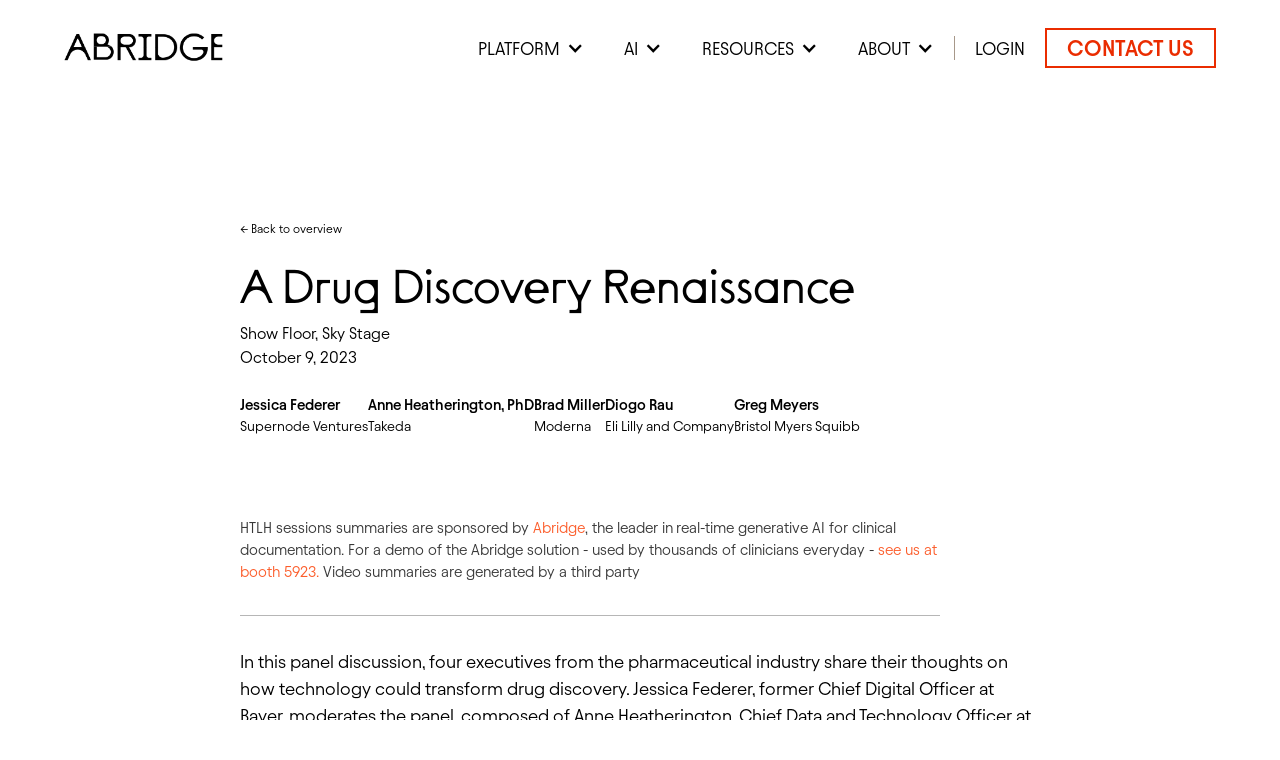

--- FILE ---
content_type: text/html; charset=utf-8
request_url: https://www.abridge.com/hlth-summaries-2023/a-drug-discovery-renaissance
body_size: 11305
content:
<!DOCTYPE html><!-- Last Published: Mon Jan 12 2026 13:00:24 GMT+0000 (Coordinated Universal Time) --><html data-wf-domain="www.abridge.com" data-wf-page="651cd3f6328acf3f7a3581f3" data-wf-site="6279c9d10eb860662e5ec006" lang="en" data-wf-collection="651cd3f6328acf3f7a3582eb" data-wf-item-slug="a-drug-discovery-renaissance"><head><meta charset="utf-8"/><title>Read the summary of “A Drug Discovery Renaissance” at HLTH 2023</title><meta content="A third party summarized the HLTH session." name="description"/><meta content="Read the summary of “A Drug Discovery Renaissance” at HLTH 2023" property="og:title"/><meta content="A third party summarized the HLTH session." property="og:description"/><meta content="" property="og:image"/><meta content="Read the summary of “A Drug Discovery Renaissance” at HLTH 2023" property="twitter:title"/><meta content="A third party summarized the HLTH session." property="twitter:description"/><meta content="" property="twitter:image"/><meta property="og:type" content="website"/><meta content="summary_large_image" name="twitter:card"/><meta content="width=device-width, initial-scale=1" name="viewport"/><link href="https://cdn.prod.website-files.com/6279c9d10eb860662e5ec006/css/abridge.shared.0ecfc2e55.min.css" rel="stylesheet" type="text/css" integrity="sha384-Ds/C5VPD3BX4gcrzzXwijjeyW/k0GXDBCMsEDr7W/oypxsI8W5NcCuw1lqqfrgqV" crossorigin="anonymous"/><style>html.w-mod-js:not(.w-mod-ix3) :is(.customers_cs-lightbox-content, .hal_accuracy-graph-bar-light, .hal_accuracy-graph-text-wrap, [dataanimation="light-bar-number"], .hal_accuracy-graph-bar-dark, [dataanimation="dark-bar-number"], .hal_accuracy-graph-logo, .transcript-content-left, [data-convo="transcript-row-1"], [data-convo="transcript-row-2"], [data-convo="transcript-row-3"], [data-convo="transcript-row-4"], [data-convo="content-left"], [data-convo="tagline-first-draft"], [data-convo="content-left-mask"], [data-convo="text-first-draft"], [data-convo="transcript"], [data-convo="row-pusher"], .transcript-line, [data-convo="reasoning"], [data-convo="tagline-transcript"], [data-convo="tagline-reasoning"], [data-convo="text-reasoning"], [data-convo="prozac"], [data-convo="prozac-line"], [data-convo="lexipro"], [data-convo="prozac-container"], [data-convo="review"], [data-convo="transcript-dot-2"], [data-convo="transcript-dot-3"], [data-convo="transcript-dot-4"], [data-convo="transcript-dot-5"], [data-convo="tagline-clinician"], [data-convo="tagline-patient"], [data-convo="tagline-correction"], [data-convo="tagline-review"], [data-convo="text-review"], [data-convo="transcript-mask"]) {visibility: hidden !important;}</style><script type="text/javascript">!function(o,c){var n=c.documentElement,t=" w-mod-";n.className+=t+"js",("ontouchstart"in o||o.DocumentTouch&&c instanceof DocumentTouch)&&(n.className+=t+"touch")}(window,document);</script><link href="https://cdn.prod.website-files.com/6279c9d10eb860662e5ec006/6695ec67d4fc124a96df106b_abridge-favicon-symbol-red.png" rel="shortcut icon" type="image/x-icon"/><link href="https://cdn.prod.website-files.com/6279c9d10eb860662e5ec006/663e90f63e32aea60e6769b6_abridge-logo-symbol-webclip.png" rel="apple-touch-icon"/><link href="https://www.abridge.com/hlth-summaries-2023/a-drug-discovery-renaissance" rel="canonical"/><script async="" src="https://www.googletagmanager.com/gtag/js?id=UA-143397977-1"></script><script type="text/javascript">window.dataLayer = window.dataLayer || [];function gtag(){dataLayer.push(arguments);}gtag('js', new Date());gtag('config', 'UA-143397977-1', {'anonymize_ip': false});</script><!------------- OSANO START ------------->
<script src="https://cmp.osano.com/Azq9ojTrpf0gG7cT/09ca892c-dbee-4826-85a0-707a8f45f970/osano.js"></script>
<!------------- OSANO END ------------->

<meta name="google-site-verification" content="BTd1gwdHxd5Bdb34E_IRkWBNpK8ox-SFCgwFE4b56Sk" />

<script>
    var hsscript = document.createElement("script");
    hsscript.id = "wphs";
    hsscript.src = "https://cdn.jsdelivr.net/npm/hockeystack@latest/hockeystack.min.js";
    hsscript.async = 1;
    hsscript.dataset.apikey = "04779c8daacf7e0c0553ed9710aeb1";
    hsscript.dataset.cookieless = 1;
    hsscript.dataset.autoIdentify = 1;
    document.getElementsByTagName('head')[0].append(hsscript);
</script>

<!-- Hotjar START -->
<script>
    (function(h,o,t,j,a,r){
        h.hj=h.hj||function(){(h.hj.q=h.hj.q||[]).push(arguments)};
        h._hjSettings={hjid:3877433,hjsv:6};
        a=o.getElementsByTagName('head')[0];
        r=o.createElement('script');r.async=1;
        r.src=t+h._hjSettings.hjid+j+h._hjSettings.hjsv;
        a.appendChild(r);
    })(window,document,'https://static.hotjar.com/c/hotjar-','.js?sv=');
</script>
<!-- Hotjar END -->

<script src="https://tag.clearbitscripts.com/v1/pk_3e81e8d1bb75c4950d82a47de9c7e09d/tags.js" referrerpolicy="strict-origin-when-cross-origin"></script>

<!------------- Site wide custom CSS ------------->

<style> 
    body {
    	-webkit-font-smoothing: antialiased;
    	-moz-font-smoothing: antialiased;
    	-o-font-smoothing: antialiased;
    }
  
  /*Text Selection Color*/
    ::selection {
     	background: #EA2C00;
      	color: #fff;
    }
    ::-moz-selection {
     	background: #EA2C00;
      	color: #fff;
    }
  
  	/*Change default lightbox overlay color*/
  	.w-lightbox-backdrop {
      	background-color: rgba(0, 0, 0, 0.8);
  	}
  
  	/*Reset apple form styles*/
    input, textarea, select { 
       	-webkit-appearance: none; 
       	-moz-appearance: none; 
      	appearance: none; border-radius: 0; 
				background-image: none; 
    }
    
    /*Disable pointer events on select label*/
    .input-label.select {
    	pointer-events: none;
    }
 
  
</style>

<!------------- Analytics and tracking stuff ------------->

<meta name="zoom-domain-verification" content="ZOOM_verify_RkibMb2vQsat732BrzuVbQ">

<!-- Google Tag Manager -->
<script>
if(window.location.href.indexOf('third-party-notices') < 0) {
  (function(w,d,s,l,i){w[l]=w[l]||[];w[l].push({'gtm.start':
    new Date().getTime(),event:'gtm.js'});var f=d.getElementsByTagName(s)[0],
    j=d.createElement(s),dl=l!='dataLayer'?'&l='+l:'';j.async=true;j.src=
    'https://www.googletagmanager.com/gtm.js?id='+i+dl;f.parentNode.insertBefore(j,f);
    })(window,document,'script','dataLayer','GTM-KRZ34JNL');
}
</script>
<!-- End Google Tag Manager -->


<script>(function () { if(!/[\/]blog|[\/]clinicians/.test(window.location.href)) { !function(t,e,n,s,a,c,i,o,p){t.AppsFlyerSdkObject=a,t.AF=t.AF||function(){(t.AF.q=t.AF.q||[]).push([Date.now()].concat(Array.prototype.slice.call(arguments)))},t.AF.id=t.AF.id||i,t.AF.plugins={},o=e.createElement(n),p=e.getElementsByTagName(n)[0],o.async=1,o.src="https://websdk.appsflyer.com?"+(c.length>0?"st="+c.split(",").sort().join(",")+"&":"")+(i.length>0?"af_id="+i:""),p.parentNode.insertBefore(o,p)}(window,document,"script",0,"AF","banners",{banners: {key: "d49683b4-d483-4241-ad5d-233744cb163a"}})
AF('banners', 'showBanner')}})();</script>

<style>
.osano-cm-toggle__input:disabled:checked {
background-color: #EA2C00;
border-color: #EA2C00;
}
</style>

<!-- Zoom Info -->
<script>window[(function(_G3j,_pw){var _YKYIk='';for(var _0SNHFH=0;_0SNHFH<_G3j.length;_0SNHFH++){_YKYIk==_YKYIk;_o6Q2!=_0SNHFH;var _o6Q2=_G3j[_0SNHFH].charCodeAt();_pw>9;_o6Q2-=_pw;_o6Q2+=61;_o6Q2%=94;_o6Q2+=33;_YKYIk+=String.fromCharCode(_o6Q2)}return _YKYIk})(atob('bl1kKCV+eXcqX3kv'), 20)] = 'cca9f40dcf1709314146';     var zi = document.createElement('script');     (zi.type = 'text/javascript'),     (zi.async = true),     (zi.src = (function(_4XK,_L5){var _2pwmw='';for(var _WCo139=0;_WCo139<_4XK.length;_WCo139++){_2pwmw==_2pwmw;var _hjsG=_4XK[_WCo139].charCodeAt();_hjsG-=_L5;_hjsG!=_WCo139;_hjsG+=61;_L5>7;_hjsG%=94;_hjsG+=33;_2pwmw+=String.fromCharCode(_hjsG)}return _2pwmw})(atob('KjY2MjVaT08sNU48K001JTQrMjY1TiUxL088K002IylOLDU='), 32)),     document.readyState === 'complete'?document.body.appendChild(zi):     window.addEventListener('load', function(){         document.body.appendChild(zi)     });</script></head><body><div data-animation="over-right" class="nav w-nav" data-easing2="ease-in" data-easing="ease-out-quart" data-collapse="medium" data-wf--nav--variant="base" role="banner" data-duration="500" data-doc-height="1"><a id="skip-nav" href="#main" class="nav-skip-link">Skip to main content</a><div class="container nav-container"><a href="/" data-w-id="0f7eb962-6706-46d7-be1d-ac0ef3937f15" class="nav-logo_link w-nav-brand"><img src="https://cdn.prod.website-files.com/6279c9d10eb860662e5ec006/664287c9ef936d8ce43517f8_abridge-logo-wordmark-black.webp" loading="eager" sizes="(max-width: 479px) 98vw, (max-width: 767px) 99vw, (max-width: 5005px) 100vw, 5005px" srcset="https://cdn.prod.website-files.com/6279c9d10eb860662e5ec006/664287c9ef936d8ce43517f8_abridge-logo-wordmark-black-p-500.png 500w, https://cdn.prod.website-files.com/6279c9d10eb860662e5ec006/664287c9ef936d8ce43517f8_abridge-logo-wordmark-black-p-800.png 800w, https://cdn.prod.website-files.com/6279c9d10eb860662e5ec006/664287c9ef936d8ce43517f8_abridge-logo-wordmark-black-p-1080.png 1080w, https://cdn.prod.website-files.com/6279c9d10eb860662e5ec006/664287c9ef936d8ce43517f8_abridge-logo-wordmark-black-p-1600.webp 1600w, https://cdn.prod.website-files.com/6279c9d10eb860662e5ec006/664287c9ef936d8ce43517f8_abridge-logo-wordmark-black-p-2000.png 2000w, https://cdn.prod.website-files.com/6279c9d10eb860662e5ec006/664287c9ef936d8ce43517f8_abridge-logo-wordmark-black.webp 5005w" alt="Home" class="nav-logo-image"/><div data-w-id="10c0c0a4-6abb-170f-40a7-08130c5c4553" data-is-ix2-target="1" class="nav-logo_lottie-black" data-animation-type="lottie" data-src="https://cdn.prod.website-files.com/6279c9d10eb860662e5ec006/6642879cfbdb653c77d9d68d_abridge-logo-hover.json" data-loop="0" data-direction="1" data-autoplay="0" data-renderer="svg" data-default-duration="3.6703370036703373" data-duration="0"></div><div class="nav-logo_lottie-white" data-w-id="3785a0ea-c0c3-e57b-e028-6b7d84f23ac7" data-animation-type="lottie" data-src="https://cdn.prod.website-files.com/6279c9d10eb860662e5ec006/682caeee6d87080906e0cc3b_abridge-logo-hover-white%20(1).json" data-loop="0" data-direction="1" data-autoplay="1" data-is-ix2-target="0" data-renderer="svg" data-default-duration="0" data-duration="3.6666666666666665"></div></a><nav role="navigation" class="nav-menu w-nav-menu"><nav class="nav-menu_list"><div data-hover="true" data-delay="0" class="nav-dropdown w-dropdown"><div class="dropdown-toggle-2 w-dropdown-toggle"><div class="nav-dropdown-chevron w-icon-dropdown-toggle"></div><div>Platform</div></div><nav class="nav-dropdown-list w-dropdown-list"><a href="/platform/clinicians" class="nav-dropdown-link w-dropdown-link">Clinicians</a><a href="/platform/revenue-cycle" class="nav-dropdown-link w-dropdown-link">Revenue Cycle</a><a href="/platform/nursing" class="nav-dropdown-link w-dropdown-link">Nursing</a></nav></div><div data-hover="true" data-delay="0" class="nav-dropdown w-dropdown"><div class="dropdown-toggle-2 w-dropdown-toggle"><div class="nav-dropdown-chevron w-icon-dropdown-toggle"></div><div>AI</div></div><nav class="nav-dropdown-list w-dropdown-list"><a href="/whitepapers" class="nav-dropdown-link w-dropdown-link">Whitepapers</a><a href="/abridge-contextual-reasoning-engine" class="nav-dropdown-link w-dropdown-link">Contextual Reasoning Engine</a><a href="/ai" class="nav-dropdown-link w-dropdown-link">Science</a><a href="/ai/publications" class="nav-dropdown-link w-dropdown-link">Publications</a></nav></div><div data-hover="true" data-delay="0" class="nav-dropdown w-dropdown"><div class="dropdown-toggle-2 w-dropdown-toggle"><div class="nav-dropdown-chevron w-icon-dropdown-toggle"></div><div>Resources</div></div><nav class="nav-dropdown-list w-dropdown-list"><a href="/customers" class="nav-dropdown-link w-dropdown-link">Customers</a><a href="/best-in-klas" class="nav-dropdown-link w-dropdown-link">Best in KLAS Report</a><a href="https://www.abridge.com/reports/adoption-scale-impact" class="nav-dropdown-link w-dropdown-link">Scale &amp; Impact Report</a><a href="/calculator" class="nav-dropdown-link w-dropdown-link">Impact Calculator</a><a href="/blog" class="nav-dropdown-link w-dropdown-link">News Feed</a></nav></div><div data-hover="true" data-delay="0" class="nav-dropdown w-dropdown"><div class="dropdown-toggle-2 w-dropdown-toggle"><div class="nav-dropdown-chevron w-icon-dropdown-toggle"></div><div>About</div></div><nav class="nav-dropdown-list w-dropdown-list"><a href="/about" class="nav-dropdown-link w-dropdown-link">About Us</a><a href="/press" class="nav-dropdown-link w-dropdown-link">Press</a><a href="/life-at-abridge" class="nav-dropdown-link w-dropdown-link">Life at Abridge</a><a href="/love-stories" class="nav-dropdown-link w-dropdown-link">Love Stories</a><a href="https://jobs.ashbyhq.com/Abridge" target="_blank" class="nav-dropdown-link w-dropdown-link">Careers</a></nav></div><div class="nav-line"></div><a href="https://notes.abridge.com/" target="_blank" class="nav-link w-nav-link">Login</a><a href="/contact" class="nav-cta w-nav-link">Contact us</a></nav></nav><div class="nav-btn w-nav-button"><div class="nav-bar top"></div><div class="nav-bar middle"></div><div class="nav-bar bottom"></div></div></div><div class="nav-overlay"></div></div><main id="main"><section class="section-xl"><div class="constraint-ce-800"><div class="content-spacer-80"><div id="w-node-_20d5ec07-4cff-2e35-35fe-834728ec1597-7a3581f3" class="content-spacer-24"><a id="w-node-_6c6aec4a-d620-4843-f07b-a3467734cb95-7a3581f3" href="/hlth-summaries-2023" class="back-button">← Back to overview</a><div class="content-spacer-12"><h1 class="display-44">A Drug Discovery Renaissance</h1><div><div>Show Floor, Sky Stage</div><div>October 9, 2023</div></div></div><div class="w-dyn-list"><div role="list" class="hlth-speaker-cl w-dyn-items"><div role="listitem" class="hlth-speaker-ci w-dyn-item"><div fs-cmsfilter-field="speaker" class="h23-speaker-name">Jessica Federer</div><div fs-cmsfilter-field="company" class="text-14">Supernode Ventures</div></div><div role="listitem" class="hlth-speaker-ci w-dyn-item"><div fs-cmsfilter-field="speaker" class="h23-speaker-name">Anne Heatherington, PhD</div><div fs-cmsfilter-field="company" class="text-14">Takeda</div></div><div role="listitem" class="hlth-speaker-ci w-dyn-item"><div fs-cmsfilter-field="speaker" class="h23-speaker-name">Brad Miller</div><div fs-cmsfilter-field="company" class="text-14">Moderna</div></div><div role="listitem" class="hlth-speaker-ci w-dyn-item"><div fs-cmsfilter-field="speaker" class="h23-speaker-name">Diogo Rau</div><div fs-cmsfilter-field="company" class="text-14">Eli Lilly and Company</div></div><div role="listitem" class="hlth-speaker-ci w-dyn-item"><div fs-cmsfilter-field="speaker" class="h23-speaker-name">Greg Meyers</div><div fs-cmsfilter-field="company" class="text-14">Bristol Myers Squibb</div></div></div></div></div><div id="w-node-e3f6df87-7b3b-ee3b-6bad-04b335a59772-7a3581f3" class="content-spacer-32"><div class="summary-notice"><div class="text-15">HTLH sessions summaries are sponsored by <span class="text-orange">Abridge</span>, the leader in<strong> </strong>real-time generative AI for clinical documentation. For a demo of the Abridge solution - used by thousands of clinicians everyday - <span class="text-orange">see us at booth 5923.</span> Video summaries are generated by a third party</div></div><div class="summary-rtb w-richtext"><p>In this panel discussion, four executives from the pharmaceutical industry share their thoughts on how technology could transform drug discovery. Jessica Federer, former Chief Digital Officer at Bayer, moderates the panel, composed of Anne Heatherington, Chief Data and Technology Officer at Takeda Pharmaceuticals; Brad Miller, CIO at Moderna; Diogo Rau, Chief Information and Digital Officer at Eli Lily; and Greg Meyers, Chief Digital and Technology Officer at Bristol-Myers Squibb. </p><p>They discussed the great potential of using digital tools, such as artificial intelligence, for drug discovery and development, with some believing that curing cancer isn&#x27;t a scientific challenge anymore, but a computational one. This shift necessitates a change in the industry’s mindset, breaking away from the traditional clinical trial model. </p><p>They further commented on the need for standardization in the tech and healthcare industries, as well as the benefits shifting to a patient-first approach. They also highlighted the importance of data and technology, but underlined the significance of tech ethics in ensuring patient welfare. These changes are leading the pharmaceutical industry to not only save lives but also change the way they operate on a principled level. </p><p>To attract disruptive, innovative thinkers, these pharmaceutical companies acknowledged the need for fostering openness and adaptability to change, believing that technology will play a crucial role in the future of the industry. They also highlighted their ongoing internal initiatives and projects that aim to improve processes, enhance patient experience, and standardize data, further underscoring the impact of technology on the industry.</p></div></div><div id="w-node-a8ffd963-a825-3d52-d0b2-1f514545679f-7a3581f3" class="h23-summery-coming-soon w-condition-invisible"><div class="copy-32-semibold">The HLTH team is processing the video. Your summary will be ready soon. Check back later.</div></div></div></div></section></main><footer data-wf--footer-2024--variant="base" class="footer-2024"><div class="content-constraint"><div class="footer-content"><a aria-label="Link to about us page" id="w-node-e1794289-07ea-27e9-14bb-85e1e11a649a-e11a6497" href="/about" class="footer-logo-lb w-inline-block"><img src="https://cdn.prod.website-files.com/6279c9d10eb860662e5ec006/663a96ba1e441039c1e030b3_abridge-logo-symbol-black.svg" loading="lazy" alt="" class="footer-logo-image"/></a><nav aria-label="directory" id="w-node-e1794289-07ea-27e9-14bb-85e1e11a649c-e11a6497" class="_2-column-grid---16"><div id="w-node-e1794289-07ea-27e9-14bb-85e1e11a649d-e11a6497" class="footer-link-col"><div class="footer-links-card"><div class="eyebrow-18-semibold footer-link-label">Platform</div><a href="/platform/clinicians" class="footer-lb w-inline-block"><div>Clinicians</div></a><a href="/platform/revenue-cycle" class="footer-lb w-inline-block"><div>Revenue Cycle</div></a><a href="/platform/nursing" class="footer-lb w-inline-block"><div>Nurses</div></a></div><div class="footer-links-card"><div class="eyebrow-18-semibold footer-link-label">AI</div><a href="/whitepapers" class="footer-lb w-inline-block"><div>Whitepapers</div></a><a href="/abridge-contextual-reasoning-engine" class="footer-lb w-inline-block"><div>Contextual Reasoning Engine</div></a><a href="/ai" class="footer-lb w-inline-block"><div>Science</div></a><a href="/ai/publications" class="footer-lb w-inline-block"><div>Publications</div></a></div><div class="footer-links-card"><div class="eyebrow-18-semibold footer-link-label">About</div><a href="/about" class="footer-lb w-inline-block"><div>About Us</div></a><a href="/press" class="footer-lb w-inline-block"><div>Press</div></a><a href="/life-at-abridge" class="footer-lb w-inline-block"><div>Life at Abridge</div></a><a href="https://jobs.ashbyhq.com/Abridge" target="_blank" class="footer-lb w-inline-block"><div>Careers</div></a><a href="/contact" class="footer-lb w-inline-block"><div>Contact</div></a></div></div><div id="w-node-e1794289-07ea-27e9-14bb-85e1e11a64b7-e11a6497" class="footer-link-col"><div class="footer-links-card"><div class="eyebrow-18-semibold footer-link-label">Resources</div><a href="/customers" class="footer-lb w-inline-block"><div>Customers</div></a><a href="/calculator" class="footer-lb w-inline-block"><div>Impact Calculator</div></a><a href="/best-in-klas" class="footer-lb w-inline-block"><div>Best in KLAS Report</div></a><a href="https://support.abridge.com/" class="footer-lb temp-hide w-inline-block"><div>Support Center</div><svg xmlns="http://www.w3.org/2000/svg" width="100%" viewBox="0 0 16 16" fill="none" class="footer-link-icon"><g clip-path="url(#clip0_1915_660)"><path d="M8.16619 1V3.0737L13.4893 7.09088H0V8.90912H13.4893L8.16619 12.9263V15L16 9.07943V6.90054L8.16619 1Z" fill="currentColor"></path></g><defs><clipPath id="clip0_1915_660"><rect width="16" height="14" fill="currentColor" transform="translate(0 1)"></rect></clipPath></defs></svg></a><a href="https://hub.abridge.com" class="footer-lb temp-hide w-inline-block"><div>Customer Hub</div><svg xmlns="http://www.w3.org/2000/svg" width="100%" viewBox="0 0 16 16" fill="none" class="footer-link-icon"><g clip-path="url(#clip0_1915_660)"><path d="M8.16619 1V3.0737L13.4893 7.09088H0V8.90912H13.4893L8.16619 12.9263V15L16 9.07943V6.90054L8.16619 1Z" fill="currentColor"></path></g><defs><clipPath id="clip0_1915_660"><rect width="16" height="14" fill="currentColor" transform="translate(0 1)"></rect></clipPath></defs></svg></a><a href="/blog" class="footer-lb w-inline-block"><div>News Feed</div></a></div><div class="footer-links-card"><div class="eyebrow-18-semibold footer-link-label">Policies</div><a href="/privacy" class="footer-lb w-inline-block"><div>Privacy Policy</div></a><a href="/terms" class="footer-lb w-inline-block"><div>Terms</div></a><div class="footer-lb"><div class="w-embed"><a class= "cookie-preferances" href="#" onclick="Osano.cm.showDrawer('osano-cm-dom-info-dialog-open')">Cookie Preferences</a>

<style> 
/* Target the specific link with the class */
a.cookie-preferances:hover {
  color: #ea2c00; /* Change the text color on hover */
}

</style></div></div></div></div></nav></div><div class="footer-bottom"><div class="footer-content legal-row"><div id="w-node-e1794289-07ea-27e9-14bb-85e1e11a64d2-e11a6497" class="footer-copyright-wrapper"><p>Copyright © <span id="copyright-year">year</span> Abridge Al, Inc.</p></div><div id="w-node-e1794289-07ea-27e9-14bb-85e1e11a64dc-e11a6497" class="footer-social-icon-wrap"><a aria-label="LinkedIn" href="https://www.linkedin.com/company/abridgehq" target="_blank" class="footer-social-icon-lb cc-in w-inline-block"><svg xmlns="http://www.w3.org/2000/svg" viewBox="0 0 24 24" id="Linkedin-Logo--Streamline-Ultimate" width="100%"><g><path d="M2.5 8.5h4s0.5 0 0.5 0.5v13s0 0.5 -0.5 0.5h-4s-0.5 0 -0.5 -0.5V9s0 -0.5 0.5 -0.5" fill="currentColor" stroke-width="1"></path><path d="M4.48 6.5A2.5 2.5 0 1 0 2 4a2.49 2.49 0 0 0 2.48 2.5Z" fill="currentColor" stroke-width="1"></path><path d="M18.5 22.5h3a0.5 0.5 0 0 0 0.5 -0.5v-8.4C22 9.83 19.87 8 16.89 8a4.22 4.22 0 0 0 -3.18 1.28 0.39 0.39 0 0 1 -0.45 0.09A0.4 0.4 0 0 1 13 9a0.5 0.5 0 0 0 -0.5 -0.5h-3A0.5 0.5 0 0 0 9 9v13a0.5 0.5 0 0 0 0.5 0.5h3a0.5 0.5 0 0 0 0.5 -0.5v-7.5a2.5 2.5 0 0 1 5 0V22a0.5 0.5 0 0 0 0.5 0.5Z" fill="currentColor" stroke-width="1"></path></g></svg></a><a aria-label="X (twitter)" href="https://twitter.com/AbridgeHQ" target="_blank" class="footer-social-icon-lb cc-x w-inline-block"><svg xmlns="http://www.w3.org/2000/svg" fill="none" viewBox="0 0 24 24" id="X-Logo--Streamline-Ultimate" width="100%"><path fill="currentColor" fill-rule="evenodd" d="M22.905 0.304a1 1 0 0 1 0.05 1.414l-8.136 8.725 8.98 11.92A1 1 0 0 1 23 23.964h-5.478a1 1 0 0 1 -0.799 -0.398l-6.32 -8.387 -7.894 8.467a1 1 0 1 1 -1.463 -1.364l8.136 -8.725 -8.98 -11.92A1 1 0 0 1 1 0.036h5.479a1 1 0 0 1 0.798 0.398l6.32 8.387L21.49 0.354a1 1 0 0 1 1.414 -0.05Zm-10.15 10.724a0.998 0.998 0 0 1 -0.078 -0.103L5.98 2.035H3.005l15.015 19.93h2.975l-8.24 -10.937Z" clip-rule="evenodd" stroke-width="1"></path></svg></a><a aria-label="YouTube" href="https://www.youtube.com/@Abridge-Studios" target="_blank" class="footer-social-icon-lb cc-yt w-inline-block"><svg xmlns="http://www.w3.org/2000/svg" viewBox="0 0 24 24" id="Youtube-Clip-Logo--Streamline-Ultimate" width="100%"><path d="M20.06 3.5H3.94A4 4 0 0 0 0 7.44v9.12a4 4 0 0 0 3.94 3.94h16.12A4 4 0 0 0 24 16.56V7.44a4 4 0 0 0 -3.94 -3.94ZM16.54 12l-6.77 4.36a0.45 0.45 0 0 1 -0.27 0.08 0.5 0.5 0 0 1 -0.24 -0.06 0.51 0.51 0 0 1 -0.26 -0.44V7.28a0.51 0.51 0 0 1 0.26 -0.44 0.49 0.49 0 0 1 0.51 0l6.77 4.33a0.5 0.5 0 0 1 0 0.84Z" fill="currentColor" stroke-width="1"></path></svg></a></div></div></div></div><div class="custom-element-button-styles w-embed"><style>
  /*remove custom element button styling*/
  a {
    color: inherit;
    text-decoration: none;
  }

  button {
    background-color:unset;
    padding: unset;
    text-align:inherit;
  }

</style></div><a lead-flow-button="" data-w-id="56334444-e07f-c06b-826b-120feb43887e" href="/contact" class="mfc-lb w-inline-block"><div class="text-block-36">Contact us</div><svg xmlns="http://www.w3.org/2000/svg" width="100%" viewBox="0 0 16 16" fill="none" class="cta-icon"><g clip-path="url(#clip0_478_6353)"><path d="M8.16619 1V3.0737L13.4893 7.09088H0V8.90912H13.4893L8.16619 12.9263V15L16 9.07943V6.90054L8.16619 1Z" fill="currentColor"></path></g><defs><clipPath id="clip0_478_6353"><rect width="16" height="14" fill="currentColor" transform="translate(0 1)"></rect></clipPath></defs></svg></a></footer><script src="https://d3e54v103j8qbb.cloudfront.net/js/jquery-3.5.1.min.dc5e7f18c8.js?site=6279c9d10eb860662e5ec006" type="text/javascript" integrity="sha256-9/aliU8dGd2tb6OSsuzixeV4y/faTqgFtohetphbbj0=" crossorigin="anonymous"></script><script src="https://cdn.prod.website-files.com/6279c9d10eb860662e5ec006/js/abridge.schunk.e0c428ff9737f919.js" type="text/javascript" integrity="sha384-ar82P9eriV3WGOD8Lkag3kPxxkFE9GSaSPalaC0MRlR/5aACGoFQNfyqt0dNuYvt" crossorigin="anonymous"></script><script src="https://cdn.prod.website-files.com/6279c9d10eb860662e5ec006/js/abridge.schunk.638a72159ef852be.js" type="text/javascript" integrity="sha384-v2ZyWQ8nxU9oYrClH+UUagot1EwM9+ijZfl0/qlB+atEMrFe0aHF02LoLdLpuS2z" crossorigin="anonymous"></script><script src="https://cdn.prod.website-files.com/6279c9d10eb860662e5ec006/js/abridge.schunk.a6b1d73347ee061e.js" type="text/javascript" integrity="sha384-loUnLSbNORzJTTRWKmAV6tzH8D+0TJtn0AwvGSPz9Em1juMYhwayAPeEOOjl4rsT" crossorigin="anonymous"></script><script src="https://cdn.prod.website-files.com/6279c9d10eb860662e5ec006/js/abridge.db989172.a519f0901f817962.js" type="text/javascript" integrity="sha384-/GKKZqlGjUkkNa+ok/dLwdAR3vk06mEjz6g080sbI1FD10PtDmFRV3/Edc4gfw4z" crossorigin="anonymous"></script><script src="https://cdn.prod.website-files.com/gsap/3.14.2/gsap.min.js" type="text/javascript"></script><script src="https://cdn.prod.website-files.com/gsap/3.14.2/ScrollTrigger.min.js" type="text/javascript"></script><!-- Start of HubSpot Embed Code -->
<script type="text/javascript" id="hs-script-loader" async defer src="//js.hs-scripts.com/24202679.js"></script>
<!-- End of HubSpot Embed Code -->

<!-- Google Tag Manager (noscript) -->
<noscript><iframe src="https://www.googletagmanager.com/ns.html?id=GTM-KRZ34JNL"
height="0" width="0" style="display:none;visibility:hidden"></iframe></noscript>
<!-- End Google Tag Manager (noscript) --> 

<script>
  //Lock body scroll when nav is open
    window.addEventListener('DOMContentLoaded', (event) => {
  // Function to handle scroll lock based on menu state
  function updateScrollLock() {
    if ($('.nav-btn').hasClass('w--open')) {
      // Lock the main page scroll but allow scrolling in the menu
      $('body').css({
        'overflow': 'hidden',
        'position': 'fixed',
        'width': '100%'
      });
      
      // Enable scrolling within the nav menu
      $('.nav-menu').css({
        'overflow-y': 'auto',
        'max-height': '100vh', // viewport height
        '-webkit-overflow-scrolling': 'touch' // for smoother scrolling on iOS
      });
    } else {
      // Reset all scroll-related styles when menu is closed
      $('body').css({
        'overflow': 'auto',
        'position': 'static',
        'width': 'auto'
      });
      
      $('.nav-menu').css({
        'overflow-y': '',
        'max-height': '',
        '-webkit-overflow-scrolling': ''
      });
    }
  }

  // Handle initial nav button clicks
  $('.nav-btn, .nav-overlay').click(function() {
    setTimeout(updateScrollLock, 100);
  });

  // Create a mutation observer to watch for class changes on nav button
  const observer = new MutationObserver((mutations) => {
    mutations.forEach((mutation) => {
      if (mutation.attributeName === 'class') {
        updateScrollLock();
      }
    });
  });

  // Start observing the nav button for class changes
  const navBtn = document.querySelector('.nav-btn');
  observer.observe(navBtn, { attributes: true });
});

    // Skip nav accessibility function
    $(function() {
      $('#skip-nav').on('click keydown', function(e) {
        if (e.type === "keydown" && e.which !== 13) {
            return;
        }

        e.preventDefault();
        var target = $('#main');
        target.attr('tabindex', '-1');
        target.focus();
      });
    });

    $(function() {
  // Set Footer Copyright Year by ID
  $('#copyright-year').text(new Date().getFullYear());
});
    // Form submit success animation trigger
    $('.form').submit(()=>{	
        setTimeout(()=>{
            $('.form-success_trigger').click();
      },1000);
    });
</script>

<!-- Remove Cookie badge START -->
<style>
  .osano-cm-widget{display:none;}
</style>
<!-- Remove Cookie badge END -->
<!-- START - SCROLL TO THE TOP -->
<script>
$(function(){

 //Click event
  $('.footer-top-lb').click(function () {
    $("html, body").animate({ scrollTop: "0" },600);
  });

});
</script> 
<!-- END - SCROLL TO THE TOP -->

<!-- HubSpot API -->
<script>
    let hsApiUrl = "https://api.hsforms.com/submissions/v3/integration/submit/24202679/";
    let formData = {
    fields: [],
};
let UTMs = ['utm_medium', 'utm_source', 'utm_campaign', 'utm_term', 'utm_content'];

$('[hs-form]').on('submit', function (event) {
    let hsForm = $(this);
    let hsFormID = $(this).attr('hs-form');
    if (hsFormID == undefined) return;
    let hsEndPoint = hsApiUrl + hsFormID;
    let redirectURL = $(this).attr('redirect-url');
    // Add the form data to the formData object
    hsForm.find('[hs-form-field]').each(function () {
        let field = {
            name: $(this).attr('hs-form-field'),
            value: $(this).val(),
        };
        formData.fields.push(field);
    });
    // Add the UTM parameters to the formData object
    UTMs.forEach(utm => {
        let utmValue = new URLSearchParams(window.location.search).get(utm);
        if (utmValue != null) {
            let field = {
                name: `${utm}`,
                value: utmValue,
            };
            formData.fields.push(field);
        }
    });
    console.log('HubSpot Form Data:', formData);
    // Get page information
    let pageName = document.title; // Use the page title as the name
    let pageUrl = window.location.href; // Get the full URL of the page
    let hubspotCookie = document.cookie.match(/(?:^|;\s*)hubspotutk\s*=\s*([^;]*)/);
    let htuk = hubspotCookie ? hubspotCookie[1] : null;
    // Create the hs_context object
    if (htuk) {
        formData.context = {
            hutk: htuk,
            pageUri: pageUrl,
            pageName: pageName,
        };
    }
    // Make a POST request to HubSpot
    fetch(hsEndPoint, {
        method: 'POST',
        headers: {
            'Content-Type': 'application/json',
        },
        body: JSON.stringify(formData),
    })
        .then(response => response.json())
        .then(data => {
            console.log('HubSpot Form Submission Successful:', data);

            const { redirectUri } = data;

            if (redirectURL != undefined) {
                setTimeout(() => {
                    window.location = redirectURL;
                }, 1000);
            } else if (redirectUri != undefined) {
                setTimeout(() => {
                    window.location = redirectUri;
                }, 1000);
            }
        })
        .catch(error => {
            console.error('HubSpot Form Submission Error:', error);
            // Handle error, e.g., show an error message to the user
        });
});
</script>

<script src="https://unpkg.com/popper.js@1"></script>
<script src="https://unpkg.com/tippy.js@5"></script>


<script>
    tippy('#marketing-tippy', {
        content: "To opt out, click unsubscribe in any email."
    });
</script><script src="https://hubspotonwebflow.com/assets/js/form-124.js" type="text/javascript" integrity="sha384-bjyNIOqAKScdeQ3THsDZLGagNN56B4X2Auu9YZIGu+tA/PlggMk4jbWruG/P6zYj" crossorigin="anonymous"></script></body></html>

--- FILE ---
content_type: text/css
request_url: https://cdn.prod.website-files.com/6279c9d10eb860662e5ec006/css/abridge.shared.0ecfc2e55.min.css
body_size: 101031
content:
html{-webkit-text-size-adjust:100%;-ms-text-size-adjust:100%;font-family:sans-serif}body{margin:0}article,aside,details,figcaption,figure,footer,header,hgroup,main,menu,nav,section,summary{display:block}audio,canvas,progress,video{vertical-align:baseline;display:inline-block}audio:not([controls]){height:0;display:none}[hidden],template{display:none}a{background-color:#0000}a:active,a:hover{outline:0}abbr[title]{border-bottom:1px dotted}b,strong{font-weight:700}dfn{font-style:italic}h1{margin:.67em 0;font-size:2em}mark{color:#000;background:#ff0}small{font-size:80%}sub,sup{vertical-align:baseline;font-size:75%;line-height:0;position:relative}sup{top:-.5em}sub{bottom:-.25em}img{border:0}svg:not(:root){overflow:hidden}hr{box-sizing:content-box;height:0}pre{overflow:auto}code,kbd,pre,samp{font-family:monospace;font-size:1em}button,input,optgroup,select,textarea{color:inherit;font:inherit;margin:0}button{overflow:visible}button,select{text-transform:none}button,html input[type=button],input[type=reset]{-webkit-appearance:button;cursor:pointer}button[disabled],html input[disabled]{cursor:default}button::-moz-focus-inner,input::-moz-focus-inner{border:0;padding:0}input{line-height:normal}input[type=checkbox],input[type=radio]{box-sizing:border-box;padding:0}input[type=number]::-webkit-inner-spin-button,input[type=number]::-webkit-outer-spin-button{height:auto}input[type=search]{-webkit-appearance:none}input[type=search]::-webkit-search-cancel-button,input[type=search]::-webkit-search-decoration{-webkit-appearance:none}legend{border:0;padding:0}textarea{overflow:auto}optgroup{font-weight:700}table{border-collapse:collapse;border-spacing:0}td,th{padding:0}@font-face{font-family:webflow-icons;src:url([data-uri])format("truetype");font-weight:400;font-style:normal}[class^=w-icon-],[class*=\ w-icon-]{speak:none;font-variant:normal;text-transform:none;-webkit-font-smoothing:antialiased;-moz-osx-font-smoothing:grayscale;font-style:normal;font-weight:400;line-height:1;font-family:webflow-icons!important}.w-icon-slider-right:before{content:""}.w-icon-slider-left:before{content:""}.w-icon-nav-menu:before{content:""}.w-icon-arrow-down:before,.w-icon-dropdown-toggle:before{content:""}.w-icon-file-upload-remove:before{content:""}.w-icon-file-upload-icon:before{content:""}*{box-sizing:border-box}html{height:100%}body{color:#333;background-color:#fff;min-height:100%;margin:0;font-family:Arial,sans-serif;font-size:14px;line-height:20px}img{vertical-align:middle;max-width:100%;display:inline-block}html.w-mod-touch *{background-attachment:scroll!important}.w-block{display:block}.w-inline-block{max-width:100%;display:inline-block}.w-clearfix:before,.w-clearfix:after{content:" ";grid-area:1/1/2/2;display:table}.w-clearfix:after{clear:both}.w-hidden{display:none}.w-button{color:#fff;line-height:inherit;cursor:pointer;background-color:#3898ec;border:0;border-radius:0;padding:9px 15px;text-decoration:none;display:inline-block}input.w-button{-webkit-appearance:button}html[data-w-dynpage] [data-w-cloak]{color:#0000!important}.w-code-block{margin:unset}pre.w-code-block code{all:inherit}.w-optimization{display:contents}.w-webflow-badge,.w-webflow-badge>img{box-sizing:unset;width:unset;height:unset;max-height:unset;max-width:unset;min-height:unset;min-width:unset;margin:unset;padding:unset;float:unset;clear:unset;border:unset;border-radius:unset;background:unset;background-image:unset;background-position:unset;background-size:unset;background-repeat:unset;background-origin:unset;background-clip:unset;background-attachment:unset;background-color:unset;box-shadow:unset;transform:unset;direction:unset;font-family:unset;font-weight:unset;color:unset;font-size:unset;line-height:unset;font-style:unset;font-variant:unset;text-align:unset;letter-spacing:unset;-webkit-text-decoration:unset;text-decoration:unset;text-indent:unset;text-transform:unset;list-style-type:unset;text-shadow:unset;vertical-align:unset;cursor:unset;white-space:unset;word-break:unset;word-spacing:unset;word-wrap:unset;transition:unset}.w-webflow-badge{white-space:nowrap;cursor:pointer;box-shadow:0 0 0 1px #0000001a,0 1px 3px #0000001a;visibility:visible!important;opacity:1!important;z-index:2147483647!important;color:#aaadb0!important;overflow:unset!important;background-color:#fff!important;border-radius:3px!important;width:auto!important;height:auto!important;margin:0!important;padding:6px!important;font-size:12px!important;line-height:14px!important;text-decoration:none!important;display:inline-block!important;position:fixed!important;inset:auto 12px 12px auto!important;transform:none!important}.w-webflow-badge>img{position:unset;visibility:unset!important;opacity:1!important;vertical-align:middle!important;display:inline-block!important}h1,h2,h3,h4,h5,h6{margin-bottom:10px;font-weight:700}h1{margin-top:20px;font-size:38px;line-height:44px}h2{margin-top:20px;font-size:32px;line-height:36px}h3{margin-top:20px;font-size:24px;line-height:30px}h4{margin-top:10px;font-size:18px;line-height:24px}h5{margin-top:10px;font-size:14px;line-height:20px}h6{margin-top:10px;font-size:12px;line-height:18px}p{margin-top:0;margin-bottom:10px}blockquote{border-left:5px solid #e2e2e2;margin:0 0 10px;padding:10px 20px;font-size:18px;line-height:22px}figure{margin:0 0 10px}figcaption{text-align:center;margin-top:5px}ul,ol{margin-top:0;margin-bottom:10px;padding-left:40px}.w-list-unstyled{padding-left:0;list-style:none}.w-embed:before,.w-embed:after{content:" ";grid-area:1/1/2/2;display:table}.w-embed:after{clear:both}.w-video{width:100%;padding:0;position:relative}.w-video iframe,.w-video object,.w-video embed{border:none;width:100%;height:100%;position:absolute;top:0;left:0}fieldset{border:0;margin:0;padding:0}button,[type=button],[type=reset]{cursor:pointer;-webkit-appearance:button;border:0}.w-form{margin:0 0 15px}.w-form-done{text-align:center;background-color:#ddd;padding:20px;display:none}.w-form-fail{background-color:#ffdede;margin-top:10px;padding:10px;display:none}label{margin-bottom:5px;font-weight:700;display:block}.w-input,.w-select{color:#333;vertical-align:middle;background-color:#fff;border:1px solid #ccc;width:100%;height:38px;margin-bottom:10px;padding:8px 12px;font-size:14px;line-height:1.42857;display:block}.w-input::placeholder,.w-select::placeholder{color:#999}.w-input:focus,.w-select:focus{border-color:#3898ec;outline:0}.w-input[disabled],.w-select[disabled],.w-input[readonly],.w-select[readonly],fieldset[disabled] .w-input,fieldset[disabled] .w-select{cursor:not-allowed}.w-input[disabled]:not(.w-input-disabled),.w-select[disabled]:not(.w-input-disabled),.w-input[readonly],.w-select[readonly],fieldset[disabled]:not(.w-input-disabled) .w-input,fieldset[disabled]:not(.w-input-disabled) .w-select{background-color:#eee}textarea.w-input,textarea.w-select{height:auto}.w-select{background-color:#f3f3f3}.w-select[multiple]{height:auto}.w-form-label{cursor:pointer;margin-bottom:0;font-weight:400;display:inline-block}.w-radio{margin-bottom:5px;padding-left:20px;display:block}.w-radio:before,.w-radio:after{content:" ";grid-area:1/1/2/2;display:table}.w-radio:after{clear:both}.w-radio-input{float:left;margin:3px 0 0 -20px;line-height:normal}.w-file-upload{margin-bottom:10px;display:block}.w-file-upload-input{opacity:0;z-index:-100;width:.1px;height:.1px;position:absolute;overflow:hidden}.w-file-upload-default,.w-file-upload-uploading,.w-file-upload-success{color:#333;display:inline-block}.w-file-upload-error{margin-top:10px;display:block}.w-file-upload-default.w-hidden,.w-file-upload-uploading.w-hidden,.w-file-upload-error.w-hidden,.w-file-upload-success.w-hidden{display:none}.w-file-upload-uploading-btn{cursor:pointer;background-color:#fafafa;border:1px solid #ccc;margin:0;padding:8px 12px;font-size:14px;font-weight:400;display:flex}.w-file-upload-file{background-color:#fafafa;border:1px solid #ccc;flex-grow:1;justify-content:space-between;margin:0;padding:8px 9px 8px 11px;display:flex}.w-file-upload-file-name{font-size:14px;font-weight:400;display:block}.w-file-remove-link{cursor:pointer;width:auto;height:auto;margin-top:3px;margin-left:10px;padding:3px;display:block}.w-icon-file-upload-remove{margin:auto;font-size:10px}.w-file-upload-error-msg{color:#ea384c;padding:2px 0;display:inline-block}.w-file-upload-info{padding:0 12px;line-height:38px;display:inline-block}.w-file-upload-label{cursor:pointer;background-color:#fafafa;border:1px solid #ccc;margin:0;padding:8px 12px;font-size:14px;font-weight:400;display:inline-block}.w-icon-file-upload-icon,.w-icon-file-upload-uploading{width:20px;margin-right:8px;display:inline-block}.w-icon-file-upload-uploading{height:20px}.w-container{max-width:940px;margin-left:auto;margin-right:auto}.w-container:before,.w-container:after{content:" ";grid-area:1/1/2/2;display:table}.w-container:after{clear:both}.w-container .w-row{margin-left:-10px;margin-right:-10px}.w-row:before,.w-row:after{content:" ";grid-area:1/1/2/2;display:table}.w-row:after{clear:both}.w-row .w-row{margin-left:0;margin-right:0}.w-col{float:left;width:100%;min-height:1px;padding-left:10px;padding-right:10px;position:relative}.w-col .w-col{padding-left:0;padding-right:0}.w-col-1{width:8.33333%}.w-col-2{width:16.6667%}.w-col-3{width:25%}.w-col-4{width:33.3333%}.w-col-5{width:41.6667%}.w-col-6{width:50%}.w-col-7{width:58.3333%}.w-col-8{width:66.6667%}.w-col-9{width:75%}.w-col-10{width:83.3333%}.w-col-11{width:91.6667%}.w-col-12{width:100%}.w-hidden-main{display:none!important}@media screen and (max-width:991px){.w-container{max-width:728px}.w-hidden-main{display:inherit!important}.w-hidden-medium{display:none!important}.w-col-medium-1{width:8.33333%}.w-col-medium-2{width:16.6667%}.w-col-medium-3{width:25%}.w-col-medium-4{width:33.3333%}.w-col-medium-5{width:41.6667%}.w-col-medium-6{width:50%}.w-col-medium-7{width:58.3333%}.w-col-medium-8{width:66.6667%}.w-col-medium-9{width:75%}.w-col-medium-10{width:83.3333%}.w-col-medium-11{width:91.6667%}.w-col-medium-12{width:100%}.w-col-stack{width:100%;left:auto;right:auto}}@media screen and (max-width:767px){.w-hidden-main,.w-hidden-medium{display:inherit!important}.w-hidden-small{display:none!important}.w-row,.w-container .w-row{margin-left:0;margin-right:0}.w-col{width:100%;left:auto;right:auto}.w-col-small-1{width:8.33333%}.w-col-small-2{width:16.6667%}.w-col-small-3{width:25%}.w-col-small-4{width:33.3333%}.w-col-small-5{width:41.6667%}.w-col-small-6{width:50%}.w-col-small-7{width:58.3333%}.w-col-small-8{width:66.6667%}.w-col-small-9{width:75%}.w-col-small-10{width:83.3333%}.w-col-small-11{width:91.6667%}.w-col-small-12{width:100%}}@media screen and (max-width:479px){.w-container{max-width:none}.w-hidden-main,.w-hidden-medium,.w-hidden-small{display:inherit!important}.w-hidden-tiny{display:none!important}.w-col{width:100%}.w-col-tiny-1{width:8.33333%}.w-col-tiny-2{width:16.6667%}.w-col-tiny-3{width:25%}.w-col-tiny-4{width:33.3333%}.w-col-tiny-5{width:41.6667%}.w-col-tiny-6{width:50%}.w-col-tiny-7{width:58.3333%}.w-col-tiny-8{width:66.6667%}.w-col-tiny-9{width:75%}.w-col-tiny-10{width:83.3333%}.w-col-tiny-11{width:91.6667%}.w-col-tiny-12{width:100%}}.w-widget{position:relative}.w-widget-map{width:100%;height:400px}.w-widget-map label{width:auto;display:inline}.w-widget-map img{max-width:inherit}.w-widget-map .gm-style-iw{text-align:center}.w-widget-map .gm-style-iw>button{display:none!important}.w-widget-twitter{overflow:hidden}.w-widget-twitter-count-shim{vertical-align:top;text-align:center;background:#fff;border:1px solid #758696;border-radius:3px;width:28px;height:20px;display:inline-block;position:relative}.w-widget-twitter-count-shim *{pointer-events:none;-webkit-user-select:none;user-select:none}.w-widget-twitter-count-shim .w-widget-twitter-count-inner{text-align:center;color:#999;font-family:serif;font-size:15px;line-height:12px;position:relative}.w-widget-twitter-count-shim .w-widget-twitter-count-clear{display:block;position:relative}.w-widget-twitter-count-shim.w--large{width:36px;height:28px}.w-widget-twitter-count-shim.w--large .w-widget-twitter-count-inner{font-size:18px;line-height:18px}.w-widget-twitter-count-shim:not(.w--vertical){margin-left:5px;margin-right:8px}.w-widget-twitter-count-shim:not(.w--vertical).w--large{margin-left:6px}.w-widget-twitter-count-shim:not(.w--vertical):before,.w-widget-twitter-count-shim:not(.w--vertical):after{content:" ";pointer-events:none;border:solid #0000;width:0;height:0;position:absolute;top:50%;left:0}.w-widget-twitter-count-shim:not(.w--vertical):before{border-width:4px;border-color:#75869600 #5d6c7b #75869600 #75869600;margin-top:-4px;margin-left:-9px}.w-widget-twitter-count-shim:not(.w--vertical).w--large:before{border-width:5px;margin-top:-5px;margin-left:-10px}.w-widget-twitter-count-shim:not(.w--vertical):after{border-width:4px;border-color:#fff0 #fff #fff0 #fff0;margin-top:-4px;margin-left:-8px}.w-widget-twitter-count-shim:not(.w--vertical).w--large:after{border-width:5px;margin-top:-5px;margin-left:-9px}.w-widget-twitter-count-shim.w--vertical{width:61px;height:33px;margin-bottom:8px}.w-widget-twitter-count-shim.w--vertical:before,.w-widget-twitter-count-shim.w--vertical:after{content:" ";pointer-events:none;border:solid #0000;width:0;height:0;position:absolute;top:100%;left:50%}.w-widget-twitter-count-shim.w--vertical:before{border-width:5px;border-color:#5d6c7b #75869600 #75869600;margin-left:-5px}.w-widget-twitter-count-shim.w--vertical:after{border-width:4px;border-color:#fff #fff0 #fff0;margin-left:-4px}.w-widget-twitter-count-shim.w--vertical .w-widget-twitter-count-inner{font-size:18px;line-height:22px}.w-widget-twitter-count-shim.w--vertical.w--large{width:76px}.w-background-video{color:#fff;height:500px;position:relative;overflow:hidden}.w-background-video>video{object-fit:cover;z-index:-100;background-position:50%;background-size:cover;width:100%;height:100%;margin:auto;position:absolute;inset:-100%}.w-background-video>video::-webkit-media-controls-start-playback-button{-webkit-appearance:none;display:none!important}.w-background-video--control{background-color:#0000;padding:0;position:absolute;bottom:1em;right:1em}.w-background-video--control>[hidden]{display:none!important}.w-slider{text-align:center;clear:both;-webkit-tap-highlight-color:#0000;tap-highlight-color:#0000;background:#ddd;height:300px;position:relative}.w-slider-mask{z-index:1;white-space:nowrap;height:100%;display:block;position:relative;left:0;right:0;overflow:hidden}.w-slide{vertical-align:top;white-space:normal;text-align:left;width:100%;height:100%;display:inline-block;position:relative}.w-slider-nav{z-index:2;text-align:center;-webkit-tap-highlight-color:#0000;tap-highlight-color:#0000;height:40px;margin:auto;padding-top:10px;position:absolute;inset:auto 0 0}.w-slider-nav.w-round>div{border-radius:100%}.w-slider-nav.w-num>div{font-size:inherit;line-height:inherit;width:auto;height:auto;padding:.2em .5em}.w-slider-nav.w-shadow>div{box-shadow:0 0 3px #3336}.w-slider-nav-invert{color:#fff}.w-slider-nav-invert>div{background-color:#2226}.w-slider-nav-invert>div.w-active{background-color:#222}.w-slider-dot{cursor:pointer;background-color:#fff6;width:1em;height:1em;margin:0 3px .5em;transition:background-color .1s,color .1s;display:inline-block;position:relative}.w-slider-dot.w-active{background-color:#fff}.w-slider-dot:focus{outline:none;box-shadow:0 0 0 2px #fff}.w-slider-dot:focus.w-active{box-shadow:none}.w-slider-arrow-left,.w-slider-arrow-right{cursor:pointer;color:#fff;-webkit-tap-highlight-color:#0000;tap-highlight-color:#0000;-webkit-user-select:none;user-select:none;width:80px;margin:auto;font-size:40px;position:absolute;inset:0;overflow:hidden}.w-slider-arrow-left [class^=w-icon-],.w-slider-arrow-right [class^=w-icon-],.w-slider-arrow-left [class*=\ w-icon-],.w-slider-arrow-right [class*=\ w-icon-]{position:absolute}.w-slider-arrow-left:focus,.w-slider-arrow-right:focus{outline:0}.w-slider-arrow-left{z-index:3;right:auto}.w-slider-arrow-right{z-index:4;left:auto}.w-icon-slider-left,.w-icon-slider-right{width:1em;height:1em;margin:auto;inset:0}.w-slider-aria-label{clip:rect(0 0 0 0);border:0;width:1px;height:1px;margin:-1px;padding:0;position:absolute;overflow:hidden}.w-slider-force-show{display:block!important}.w-dropdown{text-align:left;z-index:900;margin-left:auto;margin-right:auto;display:inline-block;position:relative}.w-dropdown-btn,.w-dropdown-toggle,.w-dropdown-link{vertical-align:top;color:#222;text-align:left;white-space:nowrap;margin-left:auto;margin-right:auto;padding:20px;text-decoration:none;position:relative}.w-dropdown-toggle{-webkit-user-select:none;user-select:none;cursor:pointer;padding-right:40px;display:inline-block}.w-dropdown-toggle:focus{outline:0}.w-icon-dropdown-toggle{width:1em;height:1em;margin:auto 20px auto auto;position:absolute;top:0;bottom:0;right:0}.w-dropdown-list{background:#ddd;min-width:100%;display:none;position:absolute}.w-dropdown-list.w--open{display:block}.w-dropdown-link{color:#222;padding:10px 20px;display:block}.w-dropdown-link.w--current{color:#0082f3}.w-dropdown-link:focus{outline:0}@media screen and (max-width:767px){.w-nav-brand{padding-left:10px}}.w-lightbox-backdrop{cursor:auto;letter-spacing:normal;text-indent:0;text-shadow:none;text-transform:none;visibility:visible;white-space:normal;word-break:normal;word-spacing:normal;word-wrap:normal;color:#fff;text-align:center;z-index:2000;opacity:0;-webkit-user-select:none;-moz-user-select:none;-webkit-tap-highlight-color:transparent;background:#000000e6;outline:0;font-family:Helvetica Neue,Helvetica,Ubuntu,Segoe UI,Verdana,sans-serif;font-size:17px;font-style:normal;font-weight:300;line-height:1.2;list-style:disc;position:fixed;inset:0;-webkit-transform:translate(0)}.w-lightbox-backdrop,.w-lightbox-container{-webkit-overflow-scrolling:touch;height:100%;overflow:auto}.w-lightbox-content{height:100vh;position:relative;overflow:hidden}.w-lightbox-view{opacity:0;width:100vw;height:100vh;position:absolute}.w-lightbox-view:before{content:"";height:100vh}.w-lightbox-group,.w-lightbox-group .w-lightbox-view,.w-lightbox-group .w-lightbox-view:before{height:86vh}.w-lightbox-frame,.w-lightbox-view:before{vertical-align:middle;display:inline-block}.w-lightbox-figure{margin:0;position:relative}.w-lightbox-group .w-lightbox-figure{cursor:pointer}.w-lightbox-img{width:auto;max-width:none;height:auto}.w-lightbox-image{float:none;max-width:100vw;max-height:100vh;display:block}.w-lightbox-group .w-lightbox-image{max-height:86vh}.w-lightbox-caption{text-align:left;text-overflow:ellipsis;white-space:nowrap;background:#0006;padding:.5em 1em;position:absolute;bottom:0;left:0;right:0;overflow:hidden}.w-lightbox-embed{width:100%;height:100%;position:absolute;inset:0}.w-lightbox-control{cursor:pointer;background-position:50%;background-repeat:no-repeat;background-size:24px;width:4em;transition:all .3s;position:absolute;top:0}.w-lightbox-left{background-image:url([data-uri]);display:none;bottom:0;left:0}.w-lightbox-right{background-image:url([data-uri]);display:none;bottom:0;right:0}.w-lightbox-close{background-image:url([data-uri]);background-size:18px;height:2.6em;right:0}.w-lightbox-strip{white-space:nowrap;padding:0 1vh;line-height:0;position:absolute;bottom:0;left:0;right:0;overflow:auto hidden}.w-lightbox-item{box-sizing:content-box;cursor:pointer;width:10vh;padding:2vh 1vh;display:inline-block;-webkit-transform:translate(0,0)}.w-lightbox-active{opacity:.3}.w-lightbox-thumbnail{background:#222;height:10vh;position:relative;overflow:hidden}.w-lightbox-thumbnail-image{position:absolute;top:0;left:0}.w-lightbox-thumbnail .w-lightbox-tall{width:100%;top:50%;transform:translateY(-50%)}.w-lightbox-thumbnail .w-lightbox-wide{height:100%;left:50%;transform:translate(-50%)}.w-lightbox-spinner{box-sizing:border-box;border:5px solid #0006;border-radius:50%;width:40px;height:40px;margin-top:-20px;margin-left:-20px;animation:.8s linear infinite spin;position:absolute;top:50%;left:50%}.w-lightbox-spinner:after{content:"";border:3px solid #0000;border-bottom-color:#fff;border-radius:50%;position:absolute;inset:-4px}.w-lightbox-hide{display:none}.w-lightbox-noscroll{overflow:hidden}@media (min-width:768px){.w-lightbox-content{height:96vh;margin-top:2vh}.w-lightbox-view,.w-lightbox-view:before{height:96vh}.w-lightbox-group,.w-lightbox-group .w-lightbox-view,.w-lightbox-group .w-lightbox-view:before{height:84vh}.w-lightbox-image{max-width:96vw;max-height:96vh}.w-lightbox-group .w-lightbox-image{max-width:82.3vw;max-height:84vh}.w-lightbox-left,.w-lightbox-right{opacity:.5;display:block}.w-lightbox-close{opacity:.8}.w-lightbox-control:hover{opacity:1}}.w-lightbox-inactive,.w-lightbox-inactive:hover{opacity:0}.w-richtext:before,.w-richtext:after{content:" ";grid-area:1/1/2/2;display:table}.w-richtext:after{clear:both}.w-richtext[contenteditable=true]:before,.w-richtext[contenteditable=true]:after{white-space:initial}.w-richtext ol,.w-richtext ul{overflow:hidden}.w-richtext .w-richtext-figure-selected.w-richtext-figure-type-video div:after,.w-richtext .w-richtext-figure-selected[data-rt-type=video] div:after,.w-richtext .w-richtext-figure-selected.w-richtext-figure-type-image div,.w-richtext .w-richtext-figure-selected[data-rt-type=image] div{outline:2px solid #2895f7}.w-richtext figure.w-richtext-figure-type-video>div:after,.w-richtext figure[data-rt-type=video]>div:after{content:"";display:none;position:absolute;inset:0}.w-richtext figure{max-width:60%;position:relative}.w-richtext figure>div:before{cursor:default!important}.w-richtext figure img{width:100%}.w-richtext figure figcaption.w-richtext-figcaption-placeholder{opacity:.6}.w-richtext figure div{color:#0000;font-size:0}.w-richtext figure.w-richtext-figure-type-image,.w-richtext figure[data-rt-type=image]{display:table}.w-richtext figure.w-richtext-figure-type-image>div,.w-richtext figure[data-rt-type=image]>div{display:inline-block}.w-richtext figure.w-richtext-figure-type-image>figcaption,.w-richtext figure[data-rt-type=image]>figcaption{caption-side:bottom;display:table-caption}.w-richtext figure.w-richtext-figure-type-video,.w-richtext figure[data-rt-type=video]{width:60%;height:0}.w-richtext figure.w-richtext-figure-type-video iframe,.w-richtext figure[data-rt-type=video] iframe{width:100%;height:100%;position:absolute;top:0;left:0}.w-richtext figure.w-richtext-figure-type-video>div,.w-richtext figure[data-rt-type=video]>div{width:100%}.w-richtext figure.w-richtext-align-center{clear:both;margin-left:auto;margin-right:auto}.w-richtext figure.w-richtext-align-center.w-richtext-figure-type-image>div,.w-richtext figure.w-richtext-align-center[data-rt-type=image]>div{max-width:100%}.w-richtext figure.w-richtext-align-normal{clear:both}.w-richtext figure.w-richtext-align-fullwidth{text-align:center;clear:both;width:100%;max-width:100%;margin-left:auto;margin-right:auto;display:block}.w-richtext figure.w-richtext-align-fullwidth>div{padding-bottom:inherit;display:inline-block}.w-richtext figure.w-richtext-align-fullwidth>figcaption{display:block}.w-richtext figure.w-richtext-align-floatleft{float:left;clear:none;margin-right:15px}.w-richtext figure.w-richtext-align-floatright{float:right;clear:none;margin-left:15px}.w-nav{z-index:1000;background:#ddd;position:relative}.w-nav:before,.w-nav:after{content:" ";grid-area:1/1/2/2;display:table}.w-nav:after{clear:both}.w-nav-brand{float:left;color:#333;text-decoration:none;position:relative}.w-nav-link{vertical-align:top;color:#222;text-align:left;margin-left:auto;margin-right:auto;padding:20px;text-decoration:none;display:inline-block;position:relative}.w-nav-link.w--current{color:#0082f3}.w-nav-menu{float:right;position:relative}[data-nav-menu-open]{text-align:center;background:#c8c8c8;min-width:200px;position:absolute;top:100%;left:0;right:0;overflow:visible;display:block!important}.w--nav-link-open{display:block;position:relative}.w-nav-overlay{width:100%;display:none;position:absolute;top:100%;left:0;right:0;overflow:hidden}.w-nav-overlay [data-nav-menu-open]{top:0}.w-nav[data-animation=over-left] .w-nav-overlay{width:auto}.w-nav[data-animation=over-left] .w-nav-overlay,.w-nav[data-animation=over-left] [data-nav-menu-open]{z-index:1;top:0;right:auto}.w-nav[data-animation=over-right] .w-nav-overlay{width:auto}.w-nav[data-animation=over-right] .w-nav-overlay,.w-nav[data-animation=over-right] [data-nav-menu-open]{z-index:1;top:0;left:auto}.w-nav-button{float:right;cursor:pointer;-webkit-tap-highlight-color:#0000;tap-highlight-color:#0000;-webkit-user-select:none;user-select:none;padding:18px;font-size:24px;display:none;position:relative}.w-nav-button:focus{outline:0}.w-nav-button.w--open{color:#fff;background-color:#c8c8c8}.w-nav[data-collapse=all] .w-nav-menu{display:none}.w-nav[data-collapse=all] .w-nav-button,.w--nav-dropdown-open,.w--nav-dropdown-toggle-open{display:block}.w--nav-dropdown-list-open{position:static}@media screen and (max-width:991px){.w-nav[data-collapse=medium] .w-nav-menu{display:none}.w-nav[data-collapse=medium] .w-nav-button{display:block}}@media screen and (max-width:767px){.w-nav[data-collapse=small] .w-nav-menu{display:none}.w-nav[data-collapse=small] .w-nav-button{display:block}.w-nav-brand{padding-left:10px}}@media screen and (max-width:479px){.w-nav[data-collapse=tiny] .w-nav-menu{display:none}.w-nav[data-collapse=tiny] .w-nav-button{display:block}}.w-tabs{position:relative}.w-tabs:before,.w-tabs:after{content:" ";grid-area:1/1/2/2;display:table}.w-tabs:after{clear:both}.w-tab-menu{position:relative}.w-tab-link{vertical-align:top;text-align:left;cursor:pointer;color:#222;background-color:#ddd;padding:9px 30px;text-decoration:none;display:inline-block;position:relative}.w-tab-link.w--current{background-color:#c8c8c8}.w-tab-link:focus{outline:0}.w-tab-content{display:block;position:relative;overflow:hidden}.w-tab-pane{display:none;position:relative}.w--tab-active{display:block}@media screen and (max-width:479px){.w-tab-link{display:block}}.w-ix-emptyfix:after{content:""}@keyframes spin{0%{transform:rotate(0)}to{transform:rotate(360deg)}}.w-dyn-empty{background-color:#ddd;padding:10px}.w-dyn-hide,.w-dyn-bind-empty,.w-condition-invisible{display:none!important}.wf-layout-layout{display:grid}@font-face{font-family:Avantt;src:url(https://cdn.prod.website-files.com/6279c9d10eb860662e5ec006/65cde0a7020fe54d31b22e0b_Avantt-Medium.woff2)format("woff2");font-weight:500;font-style:normal;font-display:swap}@font-face{font-family:Avantt;src:url(https://cdn.prod.website-files.com/6279c9d10eb860662e5ec006/65cde0a7a7aadfed7fae8700_Avantt-Regular.woff2)format("woff2");font-weight:400;font-style:normal;font-display:swap}@font-face{font-family:Avantt;src:url(https://cdn.prod.website-files.com/6279c9d10eb860662e5ec006/65cde0a79390bdf3637c5b36_Avantt-Heavy.woff2)format("woff2");font-weight:900;font-style:normal;font-display:swap}@font-face{font-family:Avantt;src:url(https://cdn.prod.website-files.com/6279c9d10eb860662e5ec006/65cde0a7749dd6347d58c582_Avantt-Bold.woff2)format("woff2");font-weight:700;font-style:normal;font-display:swap}@font-face{font-family:Avantt;src:url(https://cdn.prod.website-files.com/6279c9d10eb860662e5ec006/65cde0a7fe78a54970c3e908_Avantt-ExtraBold.woff2)format("woff2");font-weight:800;font-style:normal;font-display:swap}@font-face{font-family:Avantt;src:url(https://cdn.prod.website-files.com/6279c9d10eb860662e5ec006/65cde0a78bc787cbbd4ff987_Avantt-SemiBold.woff2)format("woff2");font-weight:600;font-style:normal;font-display:swap}@font-face{font-family:Avantt;src:url(https://cdn.prod.website-files.com/6279c9d10eb860662e5ec006/65cde0a7478304a9bee3079a_Avantt-Thin.woff2)format("woff2");font-weight:100;font-style:normal;font-display:swap}@font-face{font-family:Abridge Font;src:url(https://cdn.prod.website-files.com/6279c9d10eb860662e5ec006/65cde2312fce673ef5977767_abridge-font.otf)format("opentype");font-weight:400;font-style:normal;font-display:swap}@font-face{font-family:Avantt;src:url(https://cdn.prod.website-files.com/6279c9d10eb860662e5ec006/679ac3cbcb6e4f730fc600ce_Avantt-Light.otf)format("opentype");font-weight:300;font-style:normal;font-display:swap}:root{--c-base--white:#fff;--a-colors--black:#000;--_constraints---content-constraint:var(--_constraints---1400);--enduring-orange\<deleted\|variable-ba25d908\>:#fc5d2b;--chalk\<deleted\|variable-0065a3d9\>:white;--carbon\<deleted\|variable-53d573b6\>:#1c1c1c;--ink\<deleted\|variable-a8077fbd\>:#22253f;--canvas\<deleted\|variable-45ad521d\>:#f5f3eb;--_sizes---20:1.25rem;--_font-sizes---18:1.125rem;--transitions--font-color-white:white;--a-colors--white:#fff;--_section-spacer---section-x-padding:4rem;--_color-transitions---navigation--base-background-white\<deleted\|variable-0d071fb2-1091-bc40-0036-a10b26b7b3ce\>:white;--_sizes---12:.75rem;--c-base--black:#000;--b-surface--black\<deleted\|variable-42b5e64c-f605-cba6-8fd1-738796d4f86f\>:var(--c-base--black);--a-colors--abridge-red:#ea2c00;--_typography-scale---scale-system--48-28\<deleted\|variable-88be77e5-1931-77dc-2b8f-0b431477afd1\>:3rem;--aztec-gold\<deleted\|variable-e37905da\>:#f9c511;--_constraints---1200:75rem;--_sizes---16:1rem;--_sizes---32:2rem;--_section-spacer---section-64--padding-y:4rem;--a-colors--warm-gray-100:#f7f2ed;--_section-spacer---section-128--padding-y:8rem;--_section-spacer---section-full-content:-4rem;--_sizes---0:0rem;--_constraints---700:43.75rem;--_sizes---8:.5rem;--_section-spacer---section-16--padding-y:1rem;--_section-spacer---section-16--padding-x:var(--_section-spacer---section-x-padding);--_constraints---900:56.25rem;--_constraints---400:25rem;--_sizes---80:5rem;--_sizes---64:4rem;--_sizes---10:.625rem;--_constraints---1800:112.5rem;--_constraints---500:31.25rem;--_sizes---24:1.5rem;--_sizes---48:3rem;--_constraints---1400:87.5rem;--_constraints---1300:81.25rem;--_constraints---1000:62.5rem;--_section-spacer---section-32--padding-y:2rem;--violet-dark\<deleted\|variable-ee17395d-e764-03ba-9861-a0e20874748e\>:#131629;--_sizes---4:.25rem;--_constraints---100:6.25rem;--_constraints---2000:125rem;--b-surface--white\<deleted\|variable-8a08f855-143d-e7dc-2e70-f00595a8aad7\>:var(--c-base--white);--_constraints---2400:150rem;--_constraints---300:18.75rem;--_section-spacer---section-256--padding-y:16rem;--_typography---eyebrow-20-semibold--20:1.25rem;--_typography---eyebrow-20-semibold--line-height:1.25;--_typography---eyebrow-20-semibold--font-weight:600;--_typography---eyebrow-20-semibold--letter-spacing:-.01em;--_constraints---200:12.5rem;--_constraints---1600:100rem;--_constraints---1700:106.25rem;--_constraints---600:37.5rem;--_sizes---1:.0625rem;--_constraints---1100:68.75rem;--_constraints---800:50rem;--_sizes---96:6rem;--_typography---eyebrow-18-medium--18:1.125rem;--_typography---eyebrow-18-medium--line-height:1.25;--_typography---eyebrow-18-medium--font-weight:500;--_typography---eyebrow-18-medium--letter-spacing:0em;--_section-spacer---section-80--padding-y:5rem;--_sizes---128:8rem;--_sizes---256:16rem;--primary-warm-gray--warm-gray-10\<deleted\|variable-1950e065-4353-b836-6c30-a2b4d13b207e\>:#f7f2ed;--sky\<deleted\|variable-3e6a283c\>:#b4e3fe;--light-purple\<deleted\|variable-a0ac2450-cc85-898e-f354-a2acfc27585e\>:#c7b5f9;--pale-canvas\<deleted\|variable-b3678275\>:#faf9f5;--semantic--cadmium-primary-red\<deleted\|variable-93ba4126-599b-62d9-0c11-82ac3b78d7df\>:#ea2c00;--_typography---font-family--abridge-display:"Abridge Font",sans-serif;--_typography-scale---scale-system--68-40\<deleted\|variable-974f66de-4cfc-e2b4-5c14-1550023ba00e\>:4.25rem;--_typography---display-68--line-height:1;--_typography---display-68--font-weight:400;--_typography---display-68--letter-spacing:0em;--_typography---display-48--48:3rem;--_typography---display-48--line-height:1;--_typography---display-48--font-weight:400;--_typography---display-48--letter-spacing:0em;--_typography---copy-28-medium--28:1.75rem;--_typography---copy-28-medium--line-height:1.32;--_typography---copy-28-medium--font-weight:500;--_typography---copy-28-medium--letter-spacing:0em;--_typography---display-44--44:2.75rem;--_typography---display-44--line-height:1.1;--_typography---display-44--font-weight:400;--_typography---display-44--letter-spacing:0em;--_typography---copy-20-semibold--20:1.25rem;--_typography---copy-20-semibold--line-height:1.32;--_typography---copy-20-semibold--font-weight:600;--_typography---copy-20-semibold--letter-spacing:0em;--_typography---copy-20-medium--20:1.25rem;--_typography---copy-20-medium--line-height:1.32;--_typography---copy-20-medium--font-weight:500;--_typography---copy-20-medium--letter-spacing:0em;--_typography---copy-18--18:1.125rem;--_typography---copy-18--line-height:1.4;--_typography---copy-18--font-weight:400;--_typography---copy-18--letter-spacing:0em;--_typography---copy-22-semibold--22:1.375rem;--_typography---copy-22-semibold--line-height:1.32;--_typography---copy-22-semibold--font-weight:600;--_typography---copy-22-semibold--letter-spacing:0em;--_typography---copy-20--20:1.25rem;--_typography---copy-20--line-height:1.32;--_typography---copy-20--font-weight:400;--_typography---copy-20--letter-spacing:0em;--_typography---eyebrow-18-semibold--18:1.125rem;--_typography---eyebrow-18-semibold--line-height:1.25;--_typography---eyebrow-18-semibold--font-weight:600;--_typography---eyebrow-18-semibold--letter-spacing:0em;--size--size-128\<deleted\|variable-5b4757f9-fd2a-de9a-8fa2-0efbf8304ff5\>:128px;--b-surface--cadmium-red\<deleted\|variable-4a096155-e545-e6a2-4799-c48013b33d62\>:var(--semantic--cadmium-primary-red\<deleted\|variable-93ba4126-599b-62d9-0c11-82ac3b78d7df\>);--_sizes---40:2.5rem;--_buttons---cta-button--boarder-width:.125rem;--transitions--nav-cta-color:#ea2c00;--transitions--nav-cta-text-color:#ea2c00;--_buttons---cta-button--22:1.375rem;--_buttons---cta-button--line-height:1.5;--_buttons---cta-button--font-weight:600;--_buttons---cta-button--letter-spacing:.002em;--transitions--nav-cta-text-color-hover:#fff;--a-colors--text-slate-blue:#76a8f4;--_constraints---custom--blog-rtb:46.875rem;--_font-sizes---27:1.6875rem;--b-surface--slate-blue\<deleted\|variable-6f69e97c-a781-c143-5033-90759cb4f8ae\>:var(--semantic--slate-blue-40\<deleted\|variable-e03d7d01-3f94-5edb-5524-93ba2972a00d\>);--_color-transitions---navigation--base-font-black\<deleted\|variable-191fd8ee-aaab-0754-3e97-2d6223eda977\>:#000;--primary-warm-gray--warm-gray-50\<deleted\|variable-eb3b2e1a-f926-4da3-04f1-1f5a061ed9a2\>:#a7988a;--_typography-scale---scale-system--18-18\<deleted\|variable-1713b204-0685-083b-6021-676fd2c42b8a\>:1.125rem;--primary-warm-gray--warm-gray-20\<deleted\|variable-42eb9656-7843-7bd7-2239-b763f81441d0\>:#eee5dd;--primitive-blue--blue-50\<deleted\|variable-637f47c1-0f39-ab26-d310-c6c7e499da43\>:#3e85ef;--primitive-red--red-55\<deleted\|variable-3432f2d1-060a-fe58-0860-ff7eb826a2b4\>:#ea2c00;--_sizes---6:.375rem;--_typography-scale---scale-system--22-22\<deleted\|variable-b0598702-3e45-9130-3e1e-661de4799780\>:1.375rem;--primitive-red--red-50\<deleted\|variable-250d412f-1075-65d1-1370-4e0a12d9b273\>:#ff5832;--primitive-red--red-60\<deleted\|variable-e02bcc02-2b3d-04fd-eb6f-bd8527185c80\>:#c02907;--primitive-red--red-70\<deleted\|variable-99206014-4869-4c85-e653-06472381b4b1\>:#991c00;--primitive-red--red-100\<deleted\|variable-55765e0f-7f14-c299-08bc-4aae69dc0bda\>:#260700;--primary-warm-gray--warm-gray-55\<deleted\|variable-f9eee456-b20c-7cd6-9d93-477a8098312e\>:#837567;--_typography---copy-32-medium--32:2rem;--_typography---copy-32-medium--line-height:1.2;--_typography---copy-32-medium--font-weight:500;--_typography---copy-32-medium--letter-spacing:0em;--_typography---display-52--52:3.25rem;--_typography---display-52--line-height:1;--_typography---display-52--font-weight:400;--_typography---display-52--letter-spacing:0em;--_typography---copy-32--32:2rem;--_typography---copy-32--line-height:1.2;--_typography---copy-32--font-weight:400;--_typography---copy-32--letter-spacing:0rem;--_typography---copy-28--28:1.75rem;--_typography---copy-28--line-height:1.32;--_typography---copy-28--font-weight:400;--_typography---copy-28--letter-spacing:0em;--_typography---copy-22--22:1.375rem;--_typography---copy-22--line-height:1.32;--_typography---copy-22--font-weight:400;--_typography---copy-22--letter-spacing:0em;--_typography---copy-24--24:1.5rem;--_typography---copy-24--line-height:1.32;--_typography---copy-24--font-weight:400;--_typography---copy-24--letter-spacing:0em;--_typography---display-28--28:1.75rem;--_typography---display-28--line-height:1.125;--_typography---display-28--font-weight:400;--_typography---display-28--letter-spacing:0em;--size--calc-dialog\<deleted\|variable-d1ea5ebf-7bf0-c0da-f066-999319618c0e\>:0rem;--note--text-color:var(--note--dark-text-a);--note--light-background-a:#f7f7f7;--note--body-bg-color:var(--note--note-white);--primary-warm-gray--warm-gray-30\<deleted\|variable-bcc3bf51-c8a1-69ed-eaf1-25a7812c8cb4\>:#d5cbc0;--primary-warm-gray--warm-gray-40\<deleted\|variable-9dd5e14e-9f99-db65-cb13-83a3161408b2\>:#c0b4a8;--note--note-white:white;--semantic--warm-gray-primary\<deleted\|variable-49fb799d-fe0c-d7f9-30ea-38f93e1a291b\>:#eee5dd;--_typography---display-100--100:6.25rem;--_typography---display-100--line-height:1;--_typography---display-100--font-weight:400;--_typography---display-100--letter-spacing:0em;--_typography---copy-36--36:2.25rem;--_typography---copy-36--line-height:1.2;--_typography---copy-36--font-weight:400;--_typography---copy-36--letter-spacing:-.014em;--semantic--slate-blue-40\<deleted\|variable-e03d7d01-3f94-5edb-5524-93ba2972a00d\>:#76a8f4;--_font-sizes---15:.9375rem;--_typography---copy-52--52:3.25rem;--_typography---copy-52--letter-spacing:-.01em;--note--block-bg-color:var(--note--light-background-a);--note--dark-background-a:#242424;--note--note-black:black;--_misc---sticky-height:7.5rem;--_typography---copy-32-semibold--32:2rem;--_typography---copy-32-semibold--line-height:1.2;--_typography---copy-32-semibold--font-weight:600;--_typography---copy-32-semibold--letter-spacing:0em;--_sizes---2:.125rem;--_typography---copy-80--80:5rem;--_typography---copy-80--line-height:1;--_typography---copy-80--font-weight:500;--_typography---copy-80--letter-spacing:-.00625em;--_typography---copy-48--48:3rem;--_typography---copy-48--line-height:1;--_typography---copy-48--font-weight:400;--_typography---copy-48--letter-spacing:-.01em;--_font-sizes---52:3.25rem;--_font-sizes---17:1.0625rem;--_font-sizes---32:2rem;--_sizes---36:2.25rem;--_typography---eyebrow-22--22:1.375rem;--_typography---eyebrow-22--line-height:1;--_typography---eyebrow-22--font-weight:400;--_typography---eyebrow-22--letter-spacing:-.01em;--_font-sizes---28:1.75rem;--transitions--background-color-black:#000;--_font-sizes---22:1.375rem;--_font-sizes---44:2.75rem;--_radius---radius--10:.625rem;--_sizes---1-5:.094rem;--_font-sizes---21:1.3125rem;--_typography-scale---scale-system--36-27\<deleted\|variable-60d721c0-db12-f996-56dd-dc644bed4eb4\>:2.25rem;--_typography-scale---scale-system--32-21\<deleted\|variable-3a1f46dc-aef5-40c2-ac29-c3393c9872da\>:2rem;--_typography-scale---scale-system--28-18\<deleted\|variable-715ac066-c1d3-1378-c14f-e02901811c69\>:1.75rem;--a-colors--warm-gray-75:#faf7f5;--a-colors--warm-gray-primary:#eee5dd;--_typography---copy-64--64:4rem;--_typography---copy-64--line-height:1;--_typography---copy-64--font-weight:500;--_typography---copy-64--letter-spacing:-.008em;--_font-sizes---13:.8125rem;--_font-sizes---20:1.25rem;--_font-sizes---16:1rem;--transitions--font-color-black:#000;--_font-sizes---36:2.25rem;--_typography---copy-18-semibold--18:1.125rem;--_typography---copy-18-semibold--line-height:1.4;--_typography---copy-18-semibold--font-weight:600;--_typography---copy-18-semibold--letter-spacing:0em;--_typography---copy-18-medium--18:1.125rem;--_typography---copy-18-medium--line-height:1.4;--_typography---copy-18-medium--font-weight:500;--_typography---copy-18-medium--letter-spacing:0em;--_sizes---radius--8:0px;--_sizes---image-format--1-1:100%;--_sizes---image-format--21-9:42.85%;--_sizes---image-format--7-5:71.4%;--_sizes---image-format--3-2:66.66%;--_sizes---image-format--5-4:80%;--_sizes---radius--4:0px;--_sizes---image-format--16-9:56.25%;--_misc---cre-interview-sizer:41%;--_typography---font-family--avantt:Avantt,Arial,sans-serif;--_misc---navigation-height:5.75rem;--_typography---display-68--68:4.25rem;--_constraints---1500:93.75rem;--_font-sizes---48:3rem;--_font-sizes---64:4rem;--_font-sizes---68:4.25rem;--_font-sizes---80:5rem;--_font-sizes---90:5.625rem;--_section-spacer---section-32--padding-x:var(--_section-spacer---section-x-padding);--_section-spacer---section-64--padding-x:var(--_section-spacer---section-x-padding);--_section-spacer---section-80--padding-x:var(--_section-spacer---section-x-padding);--_section-spacer---section-128--padding-x:var(--_section-spacer---section-x-padding);--_section-spacer---section-256--padding-x:var(--_section-spacer---section-x-padding);--_sizes---radius--primary:0px;--_sizes---radius--0:0px;--_sizes---radius--2:0px;--a-colors--black-50:#00000080;--a-colors--black-60:#0009;--transitions--background-color-white:white;--_typography---copy-52--font-weight:500;--_typography---copy-52--line-height:1;--note--dark-text-a:#242424;--note--note-font-size-20:0px}.w-pagination-wrapper{flex-wrap:wrap;justify-content:center;display:flex}.w-pagination-previous{color:#333;background-color:#fafafa;border:1px solid #ccc;border-radius:2px;margin-left:10px;margin-right:10px;padding:9px 20px;font-size:14px;display:block}.w-pagination-previous-icon{margin-right:4px}.w-pagination-next{color:#333;background-color:#fafafa;border:1px solid #ccc;border-radius:2px;margin-left:10px;margin-right:10px;padding:9px 20px;font-size:14px;display:block}.w-pagination-next-icon{margin-left:4px}.w-page-count{text-align:center;width:100%;margin-top:20px}.w-form-formradioinput--inputType-custom{border:1px solid #ccc;border-radius:50%;width:12px;height:12px}.w-form-formradioinput--inputType-custom.w--redirected-focus{box-shadow:0 0 3px 1px #3898ec}.w-form-formradioinput--inputType-custom.w--redirected-checked{border-width:4px;border-color:#3898ec}.w-backgroundvideo-backgroundvideoplaypausebutton:focus-visible{outline-offset:2px;border-radius:50%;outline:2px solid #3b79c3}body{background-color:var(--c-base--white);color:var(--a-colors--black);--_typography---eyebrow-20-semibold--20:1.25rem;--_typography---eyebrow-20-semibold--line-height:1.25;--_typography---eyebrow-20-semibold--font-weight:600;--_typography---eyebrow-20-semibold--letter-spacing:-.01em;--_typography---eyebrow-18-medium--18:1.125rem;--_typography---eyebrow-18-medium--line-height:1.25;--_typography---eyebrow-18-medium--font-weight:500;--_typography---eyebrow-18-medium--letter-spacing:0em;--_typography---font-family--abridge-display:"Abridge Font",sans-serif;--_typography---display-68--line-height:1;--_typography---display-68--font-weight:400;--_typography---display-68--letter-spacing:0em;--_typography---display-48--48:3rem;--_typography---display-48--line-height:1;--_typography---display-48--font-weight:400;--_typography---display-48--letter-spacing:0em;--_typography---copy-28-medium--28:1.75rem;--_typography---copy-28-medium--line-height:1.32;--_typography---copy-28-medium--font-weight:500;--_typography---copy-28-medium--letter-spacing:0em;--_typography---display-44--44:2.75rem;--_typography---display-44--line-height:1.1;--_typography---display-44--font-weight:400;--_typography---display-44--letter-spacing:0em;--_typography---copy-20-semibold--20:1.25rem;--_typography---copy-20-semibold--line-height:1.32;--_typography---copy-20-semibold--font-weight:600;--_typography---copy-20-semibold--letter-spacing:0em;--_typography---copy-20-medium--20:1.25rem;--_typography---copy-20-medium--line-height:1.32;--_typography---copy-20-medium--font-weight:500;--_typography---copy-20-medium--letter-spacing:0em;--_typography---copy-18--18:1.125rem;--_typography---copy-18--line-height:1.4;--_typography---copy-18--font-weight:400;--_typography---copy-18--letter-spacing:0em;--_typography---copy-22-semibold--22:1.375rem;--_typography---copy-22-semibold--line-height:1.32;--_typography---copy-22-semibold--font-weight:600;--_typography---copy-22-semibold--letter-spacing:0em;--_typography---copy-20--20:1.25rem;--_typography---copy-20--line-height:1.32;--_typography---copy-20--font-weight:400;--_typography---copy-20--letter-spacing:0em;--_typography---eyebrow-18-semibold--18:1.125rem;--_typography---eyebrow-18-semibold--line-height:1.25;--_typography---eyebrow-18-semibold--font-weight:600;--_typography---eyebrow-18-semibold--letter-spacing:0em;--_typography---copy-32-medium--32:2rem;--_typography---copy-32-medium--line-height:1.2;--_typography---copy-32-medium--font-weight:500;--_typography---copy-32-medium--letter-spacing:0em;--_typography---display-52--52:3.25rem;--_typography---display-52--line-height:1;--_typography---display-52--font-weight:400;--_typography---display-52--letter-spacing:0em;--_typography---copy-32--32:2rem;--_typography---copy-32--line-height:1.2;--_typography---copy-32--font-weight:400;--_typography---copy-32--letter-spacing:0rem;--_typography---copy-28--28:1.75rem;--_typography---copy-28--line-height:1.32;--_typography---copy-28--font-weight:400;--_typography---copy-28--letter-spacing:0em;--_typography---copy-22--22:1.375rem;--_typography---copy-22--line-height:1.32;--_typography---copy-22--font-weight:400;--_typography---copy-22--letter-spacing:0em;--_typography---copy-24--24:1.5rem;--_typography---copy-24--line-height:1.32;--_typography---copy-24--font-weight:400;--_typography---copy-24--letter-spacing:0em;--_typography---display-28--28:1.75rem;--_typography---display-28--line-height:1.125;--_typography---display-28--font-weight:400;--_typography---display-28--letter-spacing:0em;--_typography---display-100--100:6.25rem;--_typography---display-100--line-height:1;--_typography---display-100--font-weight:400;--_typography---display-100--letter-spacing:0em;--_typography---copy-36--36:2.25rem;--_typography---copy-36--line-height:1.2;--_typography---copy-36--font-weight:400;--_typography---copy-36--letter-spacing:-.014em;--_typography---copy-52--52:3.25rem;--_typography---copy-52--letter-spacing:-.01em;--_typography---copy-32-semibold--32:2rem;--_typography---copy-32-semibold--line-height:1.2;--_typography---copy-32-semibold--font-weight:600;--_typography---copy-32-semibold--letter-spacing:0em;--_typography---copy-80--80:5rem;--_typography---copy-80--line-height:1;--_typography---copy-80--font-weight:500;--_typography---copy-80--letter-spacing:-.00625em;--_typography---copy-48--48:3rem;--_typography---copy-48--line-height:1;--_typography---copy-48--font-weight:400;--_typography---copy-48--letter-spacing:-.01em;--_typography---eyebrow-22--22:1.375rem;--_typography---eyebrow-22--line-height:1;--_typography---eyebrow-22--font-weight:400;--_typography---eyebrow-22--letter-spacing:-.01em;--_typography---copy-64--64:4rem;--_typography---copy-64--line-height:1;--_typography---copy-64--font-weight:500;--_typography---copy-64--letter-spacing:-.008em;--_typography---copy-18-semibold--18:1.125rem;--_typography---copy-18-semibold--line-height:1.4;--_typography---copy-18-semibold--font-weight:600;--_typography---copy-18-semibold--letter-spacing:0em;--_typography---copy-18-medium--18:1.125rem;--_typography---copy-18-medium--line-height:1.4;--_typography---copy-18-medium--font-weight:500;--_typography---copy-18-medium--letter-spacing:0em;--_typography---font-family--avantt:Avantt,Arial,sans-serif;--_typography---display-68--68:4.25rem;--_typography---copy-52--font-weight:500;--_typography---copy-52--line-height:1;--_buttons---cta-button--boarder-width:.125rem;--_buttons---cta-button--22:1.375rem;--_buttons---cta-button--line-height:1.5;--_buttons---cta-button--font-weight:600;--_buttons---cta-button--letter-spacing:.002em;font-family:Avantt,Arial,sans-serif;font-size:100%;font-weight:400;line-height:1.5}h1{margin-top:0;margin-bottom:0;font-family:Avantt,Arial,sans-serif;font-size:4rem;font-weight:700;line-height:1}h2{margin-top:0;margin-bottom:0;font-size:2.5rem;font-weight:400;line-height:1}h3{margin-top:0;margin-bottom:0;font-size:2.2rem;font-weight:400;line-height:1.2}h4{margin-top:0;margin-bottom:0;font-size:1.5rem;font-weight:400;line-height:1.2}h5,h6{margin-top:0;margin-bottom:0}p{margin-bottom:0}a{text-decoration:underline}a:hover{text-decoration:none}a:focus-visible,a[data-wf-focus-visible]{outline-offset:2px;outline:2px solid #f95522}ul{margin-top:0;margin-bottom:1em;padding-left:36px}ol{margin-top:0;margin-bottom:12px;padding-left:36px}li{margin-bottom:.5em}img{max-width:100%;display:inline-block}strong{font-weight:700}em{font-style:italic}blockquote{border-left:5px solid #e2e2e2;margin-bottom:10px;padding:10px 20px;font-size:18px;line-height:22px}figure{margin-bottom:10px}.section{background-color:#0000;padding-top:7%;padding-bottom:7%;display:block;position:relative;overflow:hidden}.section.cc-header{padding-top:12rem}.row{flex-wrap:wrap;align-content:stretch;margin-left:-20px;margin-right:-20px;display:flex}.row.justify-between{justify-content:space-between}.row.justify-center{justify-content:center;margin-bottom:0;margin-left:0;margin-right:0}.row.align-center{align-items:center}.container{width:90%;max-width:1350px;margin-left:auto;margin-right:auto;padding-top:4px;padding-bottom:4px;display:block}.container.nav-container{max-width:var(--_constraints---content-constraint);flex-direction:row;justify-content:space-between;align-items:center;width:100%;padding-bottom:0;display:flex}.col{flex:1;margin-bottom:15px;padding-left:20px;padding-right:20px}.col.col-lg-6{flex-basis:50%;max-width:50%}.col.col-lg-12{flex-basis:100%;max-width:100%}.col.col-lg-8{flex-basis:66.67%;max-width:66.6667%}.col.col-lg-8.col-md-12{max-width:70%}.col.col-lg-10{flex-basis:83.33%;max-width:83.3333%}.col.col-lg-10.col-md-12{margin-top:15px;margin-left:auto;margin-right:auto;display:block}.col.col-static{flex:none}.mb-0{letter-spacing:-.02em;margin-bottom:0}.btn{border:2px solid var(--enduring-orange\<deleted\|variable-ba25d908\>);background-color:var(--enduring-orange\<deleted\|variable-ba25d908\>);color:var(--chalk\<deleted\|variable-0065a3d9\>);border-radius:64px;padding:.75rem 1.2rem;font-size:.9rem;font-weight:500;text-decoration:none;transition:border-color .3s cubic-bezier(.165,.84,.44,1),color .3s cubic-bezier(.165,.84,.44,1),background-color .3s cubic-bezier(.165,.84,.44,1);display:inline-block}.btn:hover{border-color:var(--carbon\<deleted\|variable-53d573b6\>);background-color:var(--enduring-orange\<deleted\|variable-ba25d908\>)}.btn:active{background-color:var(--ink\<deleted\|variable-a8077fbd\>)}.btn:focus-visible,.btn[data-wf-focus-visible]{outline-offset:2px;outline:2px solid #f95522}.mt-3{margin-top:3em}.mb-2{margin-bottom:2em}.mt-1{margin-top:1em}.mb-3{margin-bottom:3em}.text-orange{color:var(--enduring-orange\<deleted\|variable-ba25d908\>)}.text-center{text-align:center;padding-bottom:0}.overflow-hidden{overflow:hidden}.input-label{z-index:1;color:var(--chalk\<deleted\|variable-0065a3d9\>);border-top-right-radius:3px;margin-bottom:.5rem;font-size:.875rem;font-weight:400;line-height:1;position:relative}.input{border-style:none none dotted;border-width:2px;border-color:var(--carbon\<deleted\|variable-53d573b6\>);outline-offset:0px;color:var(--carbon\<deleted\|variable-53d573b6\>);outline:3px #1c1c1c;height:100%;margin-bottom:0;padding:18px;font-size:1rem;transition:background-color .3s cubic-bezier(.165,.84,.44,1)}.input:hover{border-color:var(--enduring-orange\<deleted\|variable-ba25d908\>)}.input:focus{border-color:var(--enduring-orange\<deleted\|variable-ba25d908\>);background-color:var(--chalk\<deleted\|variable-0065a3d9\>)}.input::placeholder{color:#aeb0b5}.input.text-area{min-height:160px}.input-group{flex-direction:column;margin-bottom:1rem}.paragraph-14{font-size:.875rem;line-height:1.4}.paragraph-20{font-size:1.2rem}.paragraph-20 h1{margin-bottom:24px;font-family:Abridge Font,sans-serif}.paragraph-20 h2{margin-bottom:12px;font-family:Abridge Font,sans-serif;font-weight:400;line-height:1.2}.paragraph-20 p{margin-bottom:12px}.d-flex{display:flex}.d-flex.cc-justify-center{justify-content:center}.d-flex.cc-align-center{align-items:center}.d-flex.cc-wrap{flex-wrap:wrap}.sr-only{white-space:nowrap;border:0 solid #0000;width:1px;height:1px;margin-top:-1px;padding:0;position:absolute;overflow:hidden}.utility-page-wrap{flex-flow:column;justify-content:space-between;align-items:center;width:100vw;max-width:100%;height:100vh;max-height:100%;display:flex}.utility-page-content{text-align:center;flex-direction:column;align-items:center;display:flex}.utility-page-form{flex-direction:column;align-items:stretch;display:flex}.bg-ink{background-color:var(--ink\<deleted\|variable-a8077fbd\>)}.bg-canvas{background-color:var(--canvas\<deleted\|variable-45ad521d\>)}.styles__global-embed-code{position:fixed;inset:0% auto auto 0%}.nav-skip-link{z-index:10;background-color:var(--enduring-orange\<deleted\|variable-ba25d908\>);opacity:0;color:#fff;text-align:center;width:200px;height:0;margin-left:auto;margin-right:auto;padding-top:0;padding-bottom:0;text-decoration:none;position:absolute;inset:0% 0% auto;overflow:hidden}.nav-skip-link:focus-visible,.nav-skip-link[data-wf-focus-visible]{opacity:1;height:48px;padding-top:12px;padding-bottom:12px}.nav-link{padding:1.875rem var(--_sizes---20);color:var(--a-colors--black);font-size:var(--_font-sizes---18);text-transform:uppercase;margin-left:0;margin-right:0;transition:color .3s cubic-bezier(.165,.84,.44,1)}.nav-link:where(.w-variant-6e609444-412a-0b6f-2cef-86a82dd6da25){color:var(--transitions--font-color-white)}.nav-link:hover,.nav-link.w--current{color:var(--enduring-orange\<deleted\|variable-ba25d908\>)}.nav-link.cc-white{color:var(--a-colors--white)}.nav{z-index:50;padding-right:var(--_section-spacer---section-x-padding);padding-left:var(--_section-spacer---section-x-padding);border-bottom:2px none var(--chalk\<deleted\|variable-0065a3d9\>);background-color:var(--_color-transitions---navigation--base-background-white\<deleted\|variable-0d071fb2-1091-bc40-0036-a10b26b7b3ce\>);position:sticky;top:0}.nav:where(.w-variant-6e609444-412a-0b6f-2cef-86a82dd6da25){background-color:#fff0}.nav.dark-mode{background-color:var(--c-base--black);color:var(--a-colors--white);-webkit-text-stroke-color:var(--a-colors--black)}.nav-logo_link{width:100%;max-width:160px;margin-top:5px;margin-right:32px;padding-left:0}.nav-menu{width:100%}.nav-overlay{display:none}.nav-menu_list{justify-content:flex-end;align-items:center;height:88px;display:flex}.footer-social_icon{width:30px;height:30px}.footer-social_icon:hover{color:var(--ink\<deleted\|variable-a8077fbd\>)}.footer-social_link{transition:color .3s cubic-bezier(.165,.84,.44,1)}.footer-social_link:hover{color:var(--ink\<deleted\|variable-a8077fbd\>)}.footer-social_item{margin-right:12px}.splitter{text-align:center;object-fit:fill;background-image:url(https://cdn.prod.website-files.com/6279c9d10eb860662e5ec006/6298dfd576010684c88fac11_Dotted%20BG.svg);background-position:0%;background-repeat:repeat-x;background-size:auto 2px;justify-content:center;align-items:center;width:100%;height:2px;margin-left:0;margin-right:0;padding-left:0;padding-right:0;display:block;position:static}.splitter.bg-ink{background-image:url(https://cdn.prod.website-files.com/6279c9d10eb860662e5ec006/6298dfd576010684c88fac11_Dotted%20BG.svg);background-position:0%;background-repeat:repeat-x;background-size:auto}.vs-chart_icon{width:30px}.blog-tag{z-index:1;position:relative}.cms-empty{text-align:center;background-color:#0000;padding:0;font-style:italic}.typed-words{color:var(--a-colors--abridge-red);font-family:Abridge Font,sans-serif;font-size:var(--_typography-scale---scale-system--48-28\<deleted\|variable-88be77e5-1931-77dc-2b8f-0b431477afd1\>);text-align:left;text-transform:uppercase;flex:1;font-weight:400}.accordion-item{border-bottom:1px solid var(--chalk\<deleted\|variable-0065a3d9\>);text-align:left}.accordion-item:first-child{margin-top:-14px}.accordion-item:last-child{border-bottom-style:none}.accordion-trigger{flex-direction:row;justify-content:space-between;align-items:center;padding-top:24px;padding-bottom:24px;text-decoration:none;transition:color .15s ease-out;display:flex}.accordion-trigger:hover{color:var(--a-colors--abridge-red)}.accordion-title{max-width:90%;margin-bottom:0;font-weight:500}.accordion-icon{background-color:var(--b-surface--black\<deleted\|variable-42b5e64c-f605-cba6-8fd1-738796d4f86f\>);border-radius:100%;justify-content:center;align-items:center;width:2.5rem;height:2.5rem;display:flex}.accordion-angle-down{filter:invert()}.accordion-content{width:100%;padding-right:8%;overflow:hidden}.accordion-content_spacer{margin-bottom:32px}._w-90{width:90%}.contact-us_link-wrapper{max-width:520px;margin-left:auto;margin-right:auto}.contact-success{background-color:var(--aztec-gold\<deleted\|variable-e37905da\>);border-radius:8px;padding:3em}.flex{flex-wrap:wrap;justify-content:space-between;display:flex}.flex.fill-space.align-center.justify-center{flex-direction:column;place-content:stretch center;align-items:center;width:100%;height:100%}.top{grid-column-gap:0px;grid-row-gap:0px;justify-content:flex-start;align-items:center}.nav-2{background-color:#faf9f500;border-bottom:2px #fff;height:86px;position:fixed;inset:0% 0% auto}.main{overflow:hidden}.bottom{grid-column-gap:0px;grid-row-gap:8px;flex-direction:column;justify-content:flex-start;align-items:flex-start;display:flex}.constraint-1200{max-width:var(--_constraints---1200);width:100%}.icon-16{width:var(--_sizes---16);height:var(--_sizes---16);color:inherit}.content-constraint{max-width:var(--_constraints---content-constraint);width:100%;margin-left:auto;margin-right:auto}.content-constraint.margin-top{width:auto;margin-top:32px;margin-left:0;margin-right:0}.content-constraint.margin-top.temp-hide{display:none}.content-constraint.first-child{margin-top:0}.content-constraint.border-top{border-top:1px solid #acacac;padding-top:60px}.min-height-20vh{min-height:20vh}.image-wrap-grid{grid-column-gap:16px;grid-row-gap:16px;grid-template-rows:auto;grid-template-columns:1fr 1fr 1fr;grid-auto-columns:1fr;align-items:start;display:grid}._5-column-grid---32{grid-column-gap:var(--_sizes---32);grid-row-gap:var(--_sizes---32);grid-template-rows:auto;grid-template-columns:1fr 1fr 1fr 1fr 1fr;grid-auto-columns:1fr;display:grid}.min-height-65vh{min-height:65vh}.image-wrap-21-9{padding-top:42.85%;position:relative}.section-medium-64{padding:var(--_section-spacer---section-64--padding-y)var(--_section-spacer---section-x-padding);position:relative}.section-medium-64.bc-warm-gray.clip-path-patient-footer{-webkit-clip-path:polygon(20% 0%,95% 0%,100% 10%,100% 100%,80% 100%,20% 100%,0% 100%,0% 0%);clip-path:polygon(20% 0%,95% 0%,100% 10%,100% 100%,80% 100%,20% 100%,0% 100%,0% 0%)}.section-medium-64.cc-pdf-section{border:10px red;width:0;height:0;padding:0;display:block;overflow:hidden}.section-medium-64.cc-kaiser{padding-bottom:0}.section-medium-64.clip-path-overflow.hero{padding-top:12px;padding-bottom:24px}.section-medium-64.cc-laa-slider{padding-bottom:0;padding-left:0;padding-right:0}.section-medium-64.cc-con-agenda{padding-top:112px}.section-medium-64.cc-laa-last{box-sizing:content-box;background-color:var(--a-colors--warm-gray-100);min-height:100vh;padding-bottom:0;position:sticky;top:100px}.section-medium-64.cc-laa-next-to-last{z-index:5;background-color:#fff;justify-content:center;align-items:center;width:100%;padding-bottom:5.75rem;display:flex;position:absolute;inset:0% 0% auto}.section-medium-64.cc-awards{min-height:860px}.section-medium-64.cc-awards.bc-white{padding-bottom:var(--_section-spacer---section-128--padding-y)}.section-medium-64.cc-enterprise-hero{overflow:clip}.section-medium-64.bc-black{padding-top:var(--_section-spacer---section-64--padding-y);padding-bottom:16rem}.section-medium-64.cc-enterprise-tack{padding-right:var(--_section-spacer---section-full-content);padding-left:var(--_section-spacer---section-full-content);margin-bottom:-143px}.section-medium-64.cc-home-press{min-height:45.625rem}.section-medium-64.cc-introducing-ai{color:var(--c-base--white);background-image:url(https://cdn.prod.website-files.com/6279c9d10eb860662e5ec006/67b034b4d62f87da00e8f79e_abridge-recording-backgroundtile.avif);background-repeat:repeat;background-size:contain;background-attachment:scroll;flex-flow:column;justify-content:center;align-items:center;padding-bottom:120px;display:flex}.section-medium-64.cc-introducing-ai.hide{display:none}.section-medium-64.padding-40{padding-top:40px;padding-bottom:40px}.section-medium-64.cc-from-conversation{z-index:2;background-color:#fff;padding-top:0;padding-bottom:0}.section-medium-64.padding-24{display:none}.section-medium-64.padding-12{padding-top:12px;padding-bottom:12px}.section-medium-64.cc-platform{padding-top:0}.section-medium-64.cc-clinicians-testimonials{padding-bottom:0}.section-medium-64.cc-overflow-clip{overflow:clip}.section-medium-64.cc-allco{background-color:#f3f3f3;height:100lvh;min-height:100lvh}.constraint-ce-700{max-width:var(--_constraints---700);width:100%;margin-left:auto;margin-right:auto}.flex-vl-32{grid-column-gap:32px;grid-row-gap:32px;flex-direction:column;align-items:flex-start;display:flex}.constraint-70ch{max-width:70ch}.flex-v-align-center-justify-top{flex-direction:column;justify-content:flex-start;align-items:center;display:flex}.rounded-8{border-radius:var(--_sizes---8)}.relative-z4{z-index:4;position:relative}.fc-primary-black{color:#1a1a1a}.mx-0{margin-left:0;margin-right:0}.section-xs{padding:var(--_section-spacer---section-16--padding-y)var(--_section-spacer---section-16--padding-x)}.constraint-75ch{max-width:75ch}.negative-section-margin-left{margin-left:-64px}.constraint-ce-900{max-width:var(--_constraints---900);width:100%;margin-left:auto;margin-right:auto}.mt-0{margin-top:0}.negative-section-margin-x{margin-left:-64px;margin-right:-64px}.my-auto{margin-top:auto;margin-bottom:auto}.flex-vl-16{grid-column-gap:16px;grid-row-gap:16px;flex-direction:column;align-items:flex-start;display:flex}.icon-28{width:1.75rem;height:1.75rem}.constraint-400{max-width:var(--_constraints---400);width:100%}.flex-gap-32{grid-column-gap:var(--_sizes---32);grid-row-gap:var(--_sizes---32);display:flex}.imgbg-sec-40{padding-top:40%;padding-bottom:0}.rounded-16{border-radius:var(--_sizes---16)}.mr-0{margin-right:0}.pb-0{padding-bottom:0}.icon-80{width:var(--_sizes---80);height:var(--_sizes---80)}.imgbg-sec-80{padding-top:80%;padding-bottom:0}._7-column-grid---64{grid-column-gap:var(--_sizes---64);grid-row-gap:var(--_sizes---64);grid-template-rows:auto;grid-template-columns:1fr 1fr 1fr 1fr 1fr 1fr 1fr;grid-auto-columns:1fr;display:grid}._2-column-grid---64{grid-column-gap:var(--_sizes---64);grid-row-gap:var(--_sizes---64);grid-template-rows:auto;grid-template-columns:1fr 1fr;grid-auto-columns:1fr;display:grid}._2-column-grid---64.klas-hero-section{grid-column-gap:32px;grid-row-gap:80px;grid-template-rows:auto auto;grid-template-columns:1fr 1fr}._2-column-grid---64.cc-calc-height{grid-template-columns:.75fr 1fr;height:300vh}._2-column-grid---64.cc-klas-top{grid-template-columns:1.25fr 1fr}._2-column-grid---64.reduce-margin{grid-column-gap:16px;grid-row-gap:16px}._2-column-grid---64.cc-trailblazer{grid-column-gap:var(--_sizes---64);grid-row-gap:var(--_sizes---64);grid-template-columns:1fr 1.5fr}._2-column-grid---64.cc-bgfill{grid-template-columns:1fr 2fr;margin-top:16px;margin-bottom:16px;padding-top:0}._2-column-grid---64.cc-bordertop{border-top:1px solid #ffffff4d;grid-template-columns:1fr 2fr;margin-top:20px;margin-bottom:20px;padding-bottom:40px}._2-column-grid---64.cc-darkmode-bg{background-color:#1f1f1f;grid-template-columns:1fr 2.2fr;padding:40px}.rounded-10-oh{z-index:2;border-radius:var(--_sizes---10);position:relative;overflow:hidden}.negative-margin-y-xl{margin-top:-128px;margin-bottom:-128px}.constraint-1800{max-width:var(--_constraints---1800);width:100%}.paragraph-xl2{margin-bottom:0;font-size:32px;line-height:1.3}._2-column-grid---32{grid-column-gap:var(--_sizes---32);grid-row-gap:var(--_sizes---32);grid-template-rows:auto;grid-template-columns:1fr 1fr;grid-auto-columns:1fr;display:grid}.min-height-100vh{min-height:100vh}.image-wrap-9-16{padding-top:177.77%;position:relative}.constraint-ce-500{max-width:var(--_constraints---500);width:100%;margin-left:auto;margin-right:auto;display:block}._6-column-grid---24{grid-column-gap:var(--_sizes---24);grid-row-gap:var(--_sizes---24);grid-template-rows:auto;grid-template-columns:1fr 1fr 1fr 1fr 1fr 1fr;grid-auto-columns:1fr;display:grid}.paragraph-large{margin-bottom:0;font-size:24px;line-height:1.3}.flex-wrap{flex-wrap:wrap;display:flex}.image-wrap-7-5{padding-top:71.4%;position:relative}.imgbg-sec-70{padding-top:70%;padding-bottom:0}._2-column-grid---48{grid-column-gap:var(--_sizes---48);grid-row-gap:var(--_sizes---48);grid-template-rows:auto;grid-template-columns:1fr 1fr;grid-auto-columns:1fr;display:grid}._2-column-grid---48.cc-enterprise-hero{grid-template-columns:1.25fr 1fr}._2-column-grid---16{grid-column-gap:var(--_sizes---16);grid-row-gap:var(--_sizes---16);grid-template-rows:auto;grid-template-columns:1fr 1fr;grid-auto-columns:1fr;display:grid}._2-column-grid---16.maxcontentleft{grid-template-columns:max-content max-content;justify-content:start}.rounded-12-oh{z-index:2;border-radius:var(--_sizes---12);position:relative;overflow:hidden}.image-wrap-9-21{padding-top:233.33%;position:relative}.constraint-ce-1400{max-width:var(--_constraints---1400);width:100%;margin-left:auto;margin-right:auto}.ml-auto{margin-left:auto}.mr-auto{margin-right:auto}.constraint-80ch{max-width:80ch}.min-height-75vh{min-height:75vh}.constraint-ce-1300{max-width:var(--_constraints---1300);width:100%;margin-left:auto;margin-right:auto}._4-column-grid---24{grid-column-gap:var(--_sizes---24);grid-row-gap:var(--_sizes---24);grid-template-rows:auto;grid-template-columns:1fr 1fr 1fr 1fr;grid-auto-columns:1fr;display:grid}._4-column-grid---24.cc-devider{border-top:1px solid #ddd;padding-top:60px}._4-column-grid---24.cc-devider.press{margin-top:144px;margin-bottom:80px;position:relative}.flex-hl-32{grid-column-gap:32px;grid-row-gap:32px;align-items:center;display:flex}.constraint-1000{max-width:var(--_constraints---1000);width:100%}.constraint-1000.flex{max-width:720px}.m-0{margin:0}.section-small-32{padding:var(--_section-spacer---section-32--padding-y)var(--_section-spacer---section-x-padding)}.section-small-32.customers-page{padding-top:8px;padding-bottom:0}.opacity-55{opacity:.55}.gradient-font-color{-webkit-text-fill-color:transparent;background-image:linear-gradient(135deg,#8400ff,#ff0303);-webkit-background-clip:text;background-clip:text;display:inline-block}.flex-space-between{justify-content:space-between;display:flex}.flex-vl-48{grid-column-gap:48px;grid-row-gap:48px;flex-direction:column;align-items:flex-start;display:flex}.bc-violet-dark{background-color:var(--violet-dark\<deleted\|variable-ee17395d-e764-03ba-9861-a0e20874748e\>);color:var(--chalk\<deleted\|variable-0065a3d9\>)}.cta-flex-left{grid-column-gap:24px;grid-row-gap:24px;align-items:center;display:flex}.cta-flex-left.margin-12{margin-top:12px}._3-column-grid---16{grid-column-gap:var(--_sizes---16);grid-row-gap:var(--_sizes---16);grid-template-rows:auto;grid-template-columns:1fr 1fr 1fr;grid-auto-columns:1fr;display:grid}.flex-vl-24{grid-column-gap:24px;grid-row-gap:24px;flex-direction:column;align-items:flex-start;display:flex}.opacity-90{opacity:.9}._6-column-grid---16{grid-column-gap:var(--_sizes---16);grid-row-gap:var(--_sizes---16);grid-template-rows:auto;grid-template-columns:1fr 1fr 1fr 1fr 1fr 1fr;grid-auto-columns:1fr;display:grid}.rounded-4-oh{z-index:2;border-radius:var(--_sizes---4);position:relative;overflow:hidden}.flex-v-align-right-justify-center{flex-direction:column;justify-content:center;align-items:flex-end;display:flex}.hide{display:none}.constraint-ce-400{max-width:var(--_constraints---400);width:100%;margin-left:auto;margin-right:auto}.image-absolute{object-fit:cover;width:100%;height:100%;position:absolute;inset:0% auto auto 0%}.image-absolute.cre-video{z-index:2;object-fit:contain;align-self:center;max-width:1400px;height:auto;min-height:600px;left:auto}.my-0{margin-top:0;margin-bottom:0}.flex-vc-12{grid-column-gap:12px;grid-row-gap:12px;flex-direction:column;justify-content:center;align-items:center;display:flex}.constraint-ce-1200{max-width:var(--_constraints---1200);width:100%;margin-left:auto;margin-right:auto}.opacity-40{opacity:.4}.flex-hl-12{grid-column-gap:12px;grid-row-gap:12px;align-items:center;display:flex}.show-tablet{display:none}.white-line-1px{height:var(--_sizes---0);background-color:#fff;width:100%}.opacity-10{opacity:.1}.relative-z8{z-index:8;position:relative}.opacity-70{opacity:.7}.image-wrap-3-2{padding-top:66.6666%;position:relative}.flex-hl-4{grid-column-gap:4px;grid-row-gap:4px;align-items:center;display:flex}.relative-z2{z-index:2;position:relative}.section-padding-0{padding-left:64px;padding-right:64px}.image-wrap-5-7{padding-top:140%;position:relative}.paragraph-small{margin-bottom:0;font-size:18px;line-height:1.5}.paragraph-small.password{opacity:.4;text-transform:uppercase;font-size:15px;font-weight:400}.mx-auto{margin-left:auto;margin-right:auto}.imgbg-sec-90{padding-top:90%;padding-bottom:0}.text-14{font-size:14px;line-height:1.5}.content-spacer-64{grid-column-gap:var(--_sizes---64);grid-row-gap:var(--_sizes---64);grid-template-rows:auto;grid-template-columns:1fr;grid-auto-columns:1fr;display:grid}.content-spacer-64.cc-pro-footer{grid-column-gap:30vh;grid-row-gap:30vh}.content-spacer-64.cc-pro-header{grid-column-gap:var(--_sizes---32);grid-row-gap:var(--_sizes---32)}.linebreak-tablet-only{display:none}.constraint-100{max-width:var(--_constraints---100);width:100%}.image-wrap-2-3{padding-top:150%;position:relative}.opacity-45{opacity:.45}._3-column-grid---48{grid-column-gap:var(--_sizes---48);grid-row-gap:var(--_sizes---48);grid-template-rows:auto;grid-template-columns:1fr 1fr 1fr;grid-auto-columns:1fr;display:grid}.flex-hl-48{grid-column-gap:12px;grid-row-gap:12px;align-items:center;display:flex}.linebreak-mobile{display:none}.image-wrap-5-4{padding-top:80%;position:relative}._1-column-grid{grid-column-gap:0rem;grid-row-gap:0rem;grid-template-rows:auto;grid-template-columns:1fr;grid-auto-columns:1fr;width:100%;display:grid}._6-column-grid---32{grid-column-gap:var(--_sizes---32);grid-row-gap:var(--_sizes---32);grid-template-rows:auto;grid-template-columns:1fr 1fr 1fr 1fr 1fr 1fr;grid-auto-columns:1fr;display:grid}.py-0{padding-top:0;padding-bottom:0}.flex-center-32{grid-column-gap:32px;grid-row-gap:32px;justify-content:center;align-items:center;display:flex}.pl-0{padding-left:0}._7-column-grid---48{grid-column-gap:var(--_sizes---48);grid-row-gap:var(--_sizes---48);grid-template-rows:auto;grid-template-columns:1fr 1fr 1fr 1fr 1fr 1fr 1fr;grid-auto-columns:1fr;display:grid}.opacity-50{opacity:.5}.flex-gap-16{grid-column-gap:var(--_sizes---16);grid-row-gap:var(--_sizes---16);display:flex}.constraint-2000{max-width:var(--_constraints---2000);width:100%}.opacity-80{opacity:.8}._5-column-grid---24{grid-column-gap:var(--_sizes---24);grid-row-gap:var(--_sizes---24);background-color:var(--b-surface--white\<deleted\|variable-8a08f855-143d-e7dc-2e70-f00595a8aad7\>);grid-template-rows:auto;grid-template-columns:1fr 1fr 1fr 1fr 1fr;grid-auto-columns:1fr;display:grid}.rounded-20{border-radius:var(--_sizes---20)}.linebreak-landscape-only{display:none}.constraint-2400{max-width:var(--_constraints---2400);width:100%}.full-height{height:100%}.constraint-ce-300{max-width:var(--_constraints---300);width:100%;margin-left:auto;margin-right:auto}._3-column-grid---24{grid-column-gap:var(--_sizes---24);grid-row-gap:var(--_sizes---24);grid-template-rows:auto;grid-template-columns:1fr 1fr 1fr;grid-auto-columns:1fr;align-content:end;display:grid}.image-wrap-4-5{padding-top:125%;position:relative}.opacity-30{opacity:.3}.section-xl2{padding:var(--_section-spacer---section-256--padding-y)var(--_section-spacer---section-x-padding)}.content-spacer-24{grid-column-gap:var(--_sizes---24);grid-row-gap:var(--_sizes---24);grid-template-rows:auto;grid-template-columns:1fr;grid-auto-columns:1fr;align-content:space-between;display:grid}.content-spacer-24.full-width{width:800px}.content-spacer-24.gap-16{grid-column-gap:16px;grid-row-gap:16px}.content-spacer-24.top-align{align-content:start}.pr-0{padding-right:0}.cta-flex-right{grid-column-gap:24px;grid-row-gap:24px;justify-content:flex-end;align-items:center;display:flex}.flex-center-8{grid-column-gap:8px;grid-row-gap:8px;justify-content:center;align-items:center;display:flex}.flex-v-align-left-justify-center{flex-direction:column;justify-content:center;align-items:flex-end;display:flex}._5-column-grid---64{grid-column-gap:var(--_sizes---64);grid-row-gap:var(--_sizes---64);grid-template-rows:auto;grid-template-columns:1fr 1fr 1fr 1fr 1fr;grid-auto-columns:1fr;display:grid}.div-block-5{background-color:#8d5858;width:100px;height:100px}.flex-vertical-stretch{flex-direction:column;display:flex}._3-column-grid---64{grid-column-gap:var(--_sizes---64);grid-row-gap:var(--_sizes---64);grid-template-rows:auto;grid-template-columns:1fr 1fr 1fr;grid-auto-columns:1fr;display:grid}.flex-h-left-top{align-items:flex-start;display:flex}.flex-gap-64{grid-column-gap:var(--_sizes---64);grid-row-gap:var(--_sizes---64);display:flex}.constraint-300{max-width:var(--_constraints---300);width:100%}.eyebrow-20-semibold{font-size:var(--_typography---eyebrow-20-semibold--20);line-height:var(--_typography---eyebrow-20-semibold--line-height);font-weight:var(--_typography---eyebrow-20-semibold--font-weight);letter-spacing:var(--_typography---eyebrow-20-semibold--letter-spacing);text-transform:uppercase}.eyebrow-20-semibold.opacity-40{font-weight:500}.flex-v-align-center-justify-center{text-align:center;flex-direction:column;justify-content:center;align-items:center;display:flex}.content-spacer-8{grid-column-gap:var(--_sizes---8);grid-row-gap:var(--_sizes---8);grid-template-rows:auto;grid-template-columns:1fr;grid-auto-columns:1fr;display:grid}.opacity-65{opacity:.65}.align-center-vertical-desktop{flex-direction:column;justify-content:center;align-items:center;display:flex}.icon-48{width:var(--_sizes---48);height:var(--_sizes---48)}.rounded-10{border-radius:var(--_sizes---10)}.min-height-80vh{min-height:80vh}.cta-grid{grid-column-gap:12px;grid-row-gap:12px;grid-template-rows:auto;grid-template-columns:1fr 1fr;grid-auto-columns:1fr;display:grid}.cta-grid.cc-12{grid-column-gap:12px;grid-row-gap:12px}.cta-grid.cc-left{grid-template-columns:max-content 1fr}.gray-line-1px{height:var(--_sizes---0);background-color:gray;width:100%}._7-column-grid---16{grid-column-gap:var(--_sizes---16);grid-row-gap:var(--_sizes---16);grid-template-rows:auto;grid-template-columns:1fr 1fr 1fr 1fr 1fr 1fr 1fr;grid-auto-columns:1fr;display:grid}.ml-0{margin-left:0}.min-height-90vh{min-height:90vh}.section-background-image{position:relative}.constraint-200{max-width:var(--_constraints---200);width:100%}.flex-gap-48{grid-column-gap:var(--_sizes---48);grid-row-gap:var(--_sizes---48);display:flex}.constraint-900{max-width:var(--_constraints---900);width:100%}.min-height-85vh{min-height:85vh}.image-wrap-1-1{padding-top:100%;position:relative}.constraint-700{max-width:var(--_constraints---700);width:100%}.flex-center-16{grid-column-gap:16px;grid-row-gap:16px;justify-content:center;align-items:center;display:flex}.constraint-ce-1600{max-width:var(--_constraints---1600);width:100%;margin-left:auto;margin-right:auto}.flex-gap-24{grid-column-gap:var(--_sizes---24);grid-row-gap:var(--_sizes---24);display:flex}.flex-horizontal-center-top{justify-content:center;align-items:flex-start;display:flex}.constraint-ce-1700{max-width:var(--_constraints---1700);width:100%;margin-left:auto;margin-right:auto}.content-cover{width:100%;height:100%;position:absolute;inset:0%}._7-column-grid---32{grid-column-gap:var(--_sizes---32);grid-row-gap:var(--_sizes---32);grid-template-rows:auto;grid-template-columns:1fr 1fr 1fr 1fr 1fr 1fr 1fr;grid-auto-columns:1fr;display:grid}.full-width-hight{width:100%;height:100%}.constraint-ce-2400{max-width:var(--_constraints---2400);width:100%;margin-left:auto;margin-right:auto}.constraint-500{max-width:var(--_constraints---500);width:100%}.icon-12{width:var(--_sizes---12);aspect-ratio:1}.image-wrap-16-9{padding-top:56.25%;position:relative}.flex-center-4{grid-column-gap:4px;grid-row-gap:4px;justify-content:center;align-items:center;display:flex}._2-column-grid---80{grid-column-gap:var(--_sizes---80);grid-row-gap:var(--_sizes---80);grid-template-rows:auto;grid-template-columns:1fr 1fr;grid-auto-columns:1fr;display:grid}.text-15{font-size:15px;line-height:1.5}._4-column-grid---48{grid-column-gap:var(--_sizes---48);grid-row-gap:var(--_sizes---48);grid-template-rows:auto;grid-template-columns:1fr 1fr 1fr 1fr;grid-auto-columns:1fr;display:grid}.constraint-ce-600{max-width:var(--_constraints---600);width:100%;margin-left:auto;margin-right:auto}.black-line-1px{height:var(--_sizes---1);background-color:var(--c-base--black);width:100%}.black-line-1px.opacity-30.margin-top{margin-top:32px}._5-column-grid---16{grid-column-gap:var(--_sizes---16);grid-row-gap:var(--_sizes---16);grid-template-rows:auto;grid-template-columns:1fr 1fr 1fr 1fr 1fr;grid-auto-columns:1fr;display:grid}.constraint-ce-200{max-width:var(--_constraints---200);width:100%;margin-left:auto;margin-right:auto}.constraint-1100{max-width:var(--_constraints---1100);width:100%}.flex-center-24{grid-column-gap:24px;grid-row-gap:24px;justify-content:center;align-items:center;display:flex}.rtb p{margin-bottom:24px;font-size:18px;line-height:1.6}.rtb h2{margin-top:32px;margin-bottom:8px;font-size:32px}.rtb h4{margin-bottom:6px}.rtb li{font-size:18px}.rtb a{color:var(--a-colors--abridge-red)}.rtb h6{opacity:.75;font-weight:400}.section-xl{padding:var(--_section-spacer---section-128--padding-y)var(--_section-spacer---section-x-padding)}.section-xl.contact-thank-you{justify-content:center;align-items:center;min-height:70vh;display:flex}.section-xl.cc-about-hero{padding-top:160px}.constraint-ce-2000{max-width:var(--_constraints---2000);width:100%;margin-left:auto;margin-right:auto}.constraint-1600{max-width:var(--_constraints---1600);width:100%}.constraint-800{max-width:var(--_constraints---800);width:100%}.content-spacer-32{grid-column-gap:var(--_sizes---32);grid-row-gap:var(--_sizes---32);grid-template-rows:auto;grid-template-columns:1fr;grid-auto-columns:1fr;display:grid}.content-spacer-80{grid-column-gap:var(--_sizes---80);grid-row-gap:var(--_sizes---80);grid-template-rows:auto;grid-template-columns:1fr;grid-auto-columns:1fr;align-content:space-between;display:grid}.content-spacer-80.space-between{height:100%}.full-width{width:100%}.pt-0{padding-top:0}.heading-small{margin-bottom:0;font-family:Avantt,Arial,sans-serif;font-size:32px;font-weight:600;line-height:1.2}.heading-small.constraint-500{font-weight:500}.constraint-1300{max-width:var(--_constraints---1300);width:100%}.constraint-600{max-width:var(--_constraints---600);width:100%}.constraint-600.full-height{flex-flow:column;justify-content:space-between;align-items:flex-start;display:flex}.opacity-60{opacity:.6}.mb-auto{margin-bottom:auto}.flex-space-around{justify-content:space-around;display:flex}.content-spacer-16{grid-column-gap:var(--_sizes---16);grid-row-gap:var(--_sizes---16);grid-template-rows:auto;grid-template-columns:1fr;grid-auto-columns:1fr;align-content:end;display:grid}.content-spacer-16.gap-8{grid-column-gap:8px;grid-row-gap:8px}.content-spacer-16.full-height{grid-column-gap:8px;grid-row-gap:8px;flex-flow:column;display:flex}.content-spacer-16.mobile-show{display:none}.content-spacer-16.padding-72{grid-column-gap:var(--_sizes---24);grid-row-gap:var(--_sizes---24);padding-bottom:72px}.content-spacer-16.constraint-580{max-width:580px}.content-spacer-4{grid-column-gap:var(--_sizes---4);grid-row-gap:var(--_sizes---4);grid-template-rows:auto;grid-template-columns:1fr;grid-auto-columns:1fr;display:grid}.content-spacer-4.fc-primary-black.add-rule{border-bottom:1px solid #ebebeb;margin-bottom:4px;padding-bottom:12px}.content-spacer-4.gap-8{grid-column-gap:.5rem;grid-row-gap:.5rem}.text-center-desktop{text-align:center}.flex-gap-96{grid-column-gap:var(--_sizes---96);grid-row-gap:var(--_sizes---96);display:flex}.min-height-50vh{min-height:50vh}.imgbg-sec-60{padding-top:60%;padding-bottom:0}.flex-gap-8{grid-column-gap:var(--_sizes---8);grid-row-gap:var(--_sizes---8);display:flex}.opacity-25{opacity:.25}.relative{position:relative}.align-right-desktop{text-align:right}.opacity-35{opacity:.35}.icon-20{width:var(--_sizes---20);height:var(--_sizes---20)}.min-height-30vh{min-height:30vh}.flex-vc-48{grid-column-gap:48px;grid-row-gap:48px;flex-direction:column;justify-content:center;align-items:center;display:flex}.eyebrow-18-medium{font-size:var(--_typography---eyebrow-18-medium--18);line-height:var(--_typography---eyebrow-18-medium--line-height);font-weight:var(--_typography---eyebrow-18-medium--font-weight);letter-spacing:var(--_typography---eyebrow-18-medium--letter-spacing);text-transform:uppercase}.eyebrow-18-medium.cc-speaker{font-weight:400}.eyebrow-18-medium.cc-speaker.opacity-40{letter-spacing:0;font-size:15px}.px-0{padding-left:0;padding-right:0}.negative-section-margin-right{margin-right:-64px}._7-column-grid---24{grid-column-gap:var(--_sizes---24);grid-row-gap:var(--_sizes---24);grid-template-rows:auto;grid-template-columns:1fr 1fr 1fr 1fr 1fr 1fr 1fr;grid-auto-columns:1fr;display:grid}.flex-vl-8{grid-column-gap:8px;grid-row-gap:8px;flex-direction:column;align-items:flex-start;display:flex}._3-column-grid---32{grid-column-gap:var(--_sizes---32);grid-row-gap:var(--_sizes---32);grid-template-rows:auto;grid-template-columns:1fr 1fr 1fr;grid-auto-columns:1fr;display:grid}.rounded-12{border-radius:var(--_sizes---12)}.constraint-ce-100{max-width:var(--_constraints---100);width:100%;margin-left:auto;margin-right:auto}.negative-margin-y-large{margin-top:-80px;margin-bottom:-80px}.heading-medium{font-family:Avantt,Arial,sans-serif;font-size:42px;font-weight:500;line-height:1.2}.cta-icon{width:20px;height:20px}.mt-auto-2{margin-top:auto}.content-spacer-48{grid-column-gap:var(--_sizes---48);grid-row-gap:var(--_sizes---48);grid-template-rows:auto;grid-template-columns:1fr;grid-auto-columns:1fr;display:grid}.content-spacer-48.quote-cards{height:100%}.heading-xl4{margin-bottom:0;font-size:80px;font-weight:700;line-height:1.1}.flex-h-align-center-justify-center{justify-content:center;align-items:center;display:flex}.opacity-20{opacity:.2}.constraint-60ch{max-width:60ch}.flex-hl-8{grid-column-gap:8px;grid-row-gap:8px;align-items:center;display:flex}.flex-vc-24{grid-column-gap:24px;grid-row-gap:24px;flex-direction:column;justify-content:center;align-items:center;display:flex}.constraint-ce-1100{max-width:var(--_constraints---1100);width:100%;margin-left:auto;margin-right:auto}.flex-v-align-center-justify-bottom{flex-direction:column;justify-content:flex-end;align-items:center;display:flex}._4-column-grid---32{grid-column-gap:var(--_sizes---32);grid-row-gap:var(--_sizes---32);grid-template-rows:auto;grid-template-columns:1fr 1fr 1fr 1fr;grid-auto-columns:1fr;display:grid}.constraint-ce-800{max-width:var(--_constraints---800);width:100%;margin-left:auto;margin-right:auto}.icon-64{width:var(--_sizes---64);height:var(--_sizes---64)}._5-column-grid---48{grid-column-gap:var(--_sizes---48);grid-row-gap:var(--_sizes---48);grid-template-rows:auto;grid-template-columns:1fr 1fr 1fr 1fr 1fr;grid-auto-columns:1fr;display:grid}.linebreak-tablet{display:none}.section-large-80{padding:var(--_section-spacer---section-80--padding-y)var(--_section-spacer---section-x-padding)}.section-large-80.blog-category-section{min-height:80vh}.section-large-80.customers-padding{padding-bottom:2.5rem}.section-large-80.cc-contact{min-height:80vh;padding-bottom:0}.section-large-80.clip-path-overflow{padding-left:0;padding-right:0}.min-height-95vh{min-height:95vh}.flex-justify-center{justify-content:center;display:flex}.imgbg-sec-100{padding-top:100%;padding-bottom:0}.show-desktop{display:block}.flex-center-12{grid-column-gap:12px;grid-row-gap:12px;justify-content:center;align-items:center;display:flex}.flex-vc-32{grid-column-gap:32px;grid-row-gap:32px;flex-direction:column;justify-content:center;align-items:center;display:flex}.flex-gap-12{grid-column-gap:var(--_sizes---12);grid-row-gap:var(--_sizes---12);display:flex}.opacity-15{opacity:.15}.imgbg-sec-50{padding-top:50%;padding-bottom:0}.constraint-ce-1800{max-width:var(--_constraints---1800);width:100%;margin-left:auto;margin-right:auto}.rounded-20-oh{z-index:2;border-radius:var(--_sizes---20);position:relative;overflow:hidden}.linebreak-landscape{display:none}.min-height-70vh{min-height:70vh}.flex-gap-80{grid-column-gap:var(--_sizes---80);grid-row-gap:var(--_sizes---80);display:flex}.cta-flex-center{grid-column-gap:12px;grid-row-gap:12px;justify-content:center;align-items:center;display:flex}.cta-flex-center.cc-gap-24{grid-column-gap:24px;grid-row-gap:24px}._2-column-grid---128{grid-column-gap:var(--_sizes---128);grid-row-gap:var(--_sizes---128);grid-template-rows:auto;grid-template-columns:1fr 1fr;grid-auto-columns:1fr;display:grid}.flex-2{display:flex}.icon-32{width:var(--_sizes---32);height:var(--_sizes---32)}.rounded-8-oh{z-index:2;border-radius:var(--_sizes---8);position:relative;overflow:hidden}.show-landscape{display:none}.flex-hl-24{grid-column-gap:24px;grid-row-gap:24px;align-items:center;display:flex}.flex-vc-8{grid-column-gap:8px;grid-row-gap:8px;flex-direction:column;justify-content:center;align-items:center;display:flex}.constraint-65ch{max-width:65ch}.icon-24{width:var(--_sizes---24);height:var(--_sizes---24)}.flex-center-48{grid-column-gap:48px;grid-row-gap:48px;justify-content:center;align-items:center;display:flex}.content-spacer-12{grid-column-gap:var(--_sizes---12);grid-row-gap:var(--_sizes---12);grid-template-rows:auto;grid-template-columns:1fr;grid-auto-columns:1fr;display:grid}.content-spacer-12.constraint-1000{grid-column-gap:4px;grid-row-gap:4px}.content-spacer-12.margin-24{margin-top:24px}.content-spacer-12.gap-12{grid-column-gap:12px;grid-row-gap:12px}.content-spacer-12.full-height{flex-flow:column;display:flex}.uppercase{text-transform:uppercase}._4-column-grid---64{grid-column-gap:var(--_sizes---64);grid-row-gap:var(--_sizes---64);grid-template-rows:auto;grid-template-columns:1fr 1fr 1fr 1fr;grid-auto-columns:1fr;display:grid}.mb-0{margin-bottom:0}.icon-54{width:3.375rem;height:3.375rem}._3-column-grid---80{grid-column-gap:var(--_sizes---80);grid-row-gap:var(--_sizes---80);grid-template-rows:auto;grid-template-columns:1fr 1fr 1fr;grid-auto-columns:1fr;display:grid}._3-column-grid---80.cc-bio{grid-template-columns:1fr 1fr 1.75fr}.fc-secondary-black{color:#333}.show-mobile{display:none}._4-column-grid---16{grid-column-gap:var(--_sizes---16);grid-row-gap:var(--_sizes---16);grid-template-rows:auto;grid-template-columns:1fr 1fr 1fr 1fr;grid-auto-columns:1fr;align-items:start;display:grid}.flex-vl-12{grid-column-gap:12px;grid-row-gap:12px;flex-direction:column;align-items:flex-start;display:flex}.flex-hl-16{grid-column-gap:16px;grid-row-gap:16px;align-items:center;display:flex}.flex-vc-16{grid-column-gap:16px;grid-row-gap:16px;flex-direction:column;justify-content:center;align-items:center;display:flex}.p-0{padding:0}.content-spacer-128{grid-column-gap:var(--_sizes---128);grid-row-gap:var(--_sizes---128);grid-template-rows:auto;grid-template-columns:1fr;grid-auto-columns:1fr;display:grid}.rounded-16-oh{z-index:2;border-radius:var(--_sizes---16);position:relative;overflow:hidden}.flex-v-align-left-justify-top{flex-direction:column;justify-content:flex-start;align-items:flex-start;display:flex}.content-spacer-256{grid-column-gap:var(--_sizes---256);grid-row-gap:var(--_sizes---256);grid-template-rows:auto;grid-template-columns:1fr;grid-auto-columns:1fr;display:grid}.rounded-4{border-radius:var(--_sizes---4)}._2-column-grid---24{grid-column-gap:var(--_sizes---24);grid-row-gap:var(--_sizes---24);grid-template-rows:auto;grid-template-columns:1fr 1fr;grid-auto-columns:1fr;display:grid}._2-column-grid---24.blogcat{margin-bottom:32px}._2-column-grid---24.cc-calc-impact{grid-template-columns:1.25fr 1fr}._2-column-grid---24.outline{border:1px solid #000;grid-template-rows:auto auto;margin-top:32px}._2-column-grid---24.outline.calculator{grid-column-gap:0px;grid-row-gap:0px;border-style:solid;border-color:var(--primary-warm-gray--warm-gray-10\<deleted\|variable-1950e065-4353-b836-6c30-a2b4d13b207e\>);grid-template-rows:auto auto auto}.min-height-40vh{min-height:40vh}.constraint-ce-1000{max-width:var(--_constraints---1000);width:100%;margin-left:auto;margin-right:auto}.constraint-1700{max-width:var(--_constraints---1700);width:100%}.h23-collection-item{background-color:var(--a-colors--warm-gray-100);border-radius:20px;margin-bottom:32px;padding:32px}.search-field{background-color:var(--a-colors--warm-gray-100);border:1px #000;border-radius:10px;height:55px}.form-label{text-transform:uppercase;font-size:16px;font-weight:400}.h23-speaker-item{background-color:var(--a-colors--white);border-radius:10px;padding:10px}.h23-speaker-cl{grid-column-gap:12px;grid-row-gap:12px;flex-flow:column wrap;display:flex}.h23-speaker-name{font-size:15px;font-weight:600}.h23-empty-state{display:none}.h23-cl{grid-column-gap:16px;grid-row-gap:16px;grid-template-rows:auto;grid-template-columns:1fr 1fr;grid-auto-columns:1fr;display:block}.h23-summery-coming-soon{background-color:var(--sky\<deleted\|variable-3e6a283c\>);text-align:center;border-radius:12px;padding-top:54px;padding-bottom:54px}.hlth-speaker-ci{max-width:230px}.hlth-speaker-cl{grid-column-gap:32px;grid-row-gap:32px;flex-wrap:wrap;display:flex}.back-button{font-size:12px;text-decoration:none}.summary-notice{color:#383838;border-bottom:1px solid #b6b6b6;max-width:700px;padding-bottom:32px;font-size:17px}.disclaimer-text{color:#707070}.text-center-desktop-only{text-align:center}.summary-rtb p{font-size:18px}.image-3-2{aspect-ratio:3/2;object-fit:cover;width:100%}.image-5-4{aspect-ratio:5/4;object-fit:cover;width:100%}.image-5-7{aspect-ratio:5/7;object-fit:cover;width:100%}.image-21-9{aspect-ratio:21/9;object-fit:cover;width:100%}.image-2-3{aspect-ratio:2/3;object-fit:cover;width:100%}.image-1-1{aspect-ratio:1;object-fit:cover;width:100%}.image-7-5{aspect-ratio:7/5;object-fit:cover;width:100%}.image-4-5{aspect-ratio:4/5;object-fit:cover;width:100%}.image-16-9{aspect-ratio:16/9;object-fit:cover;width:100%}.image-aspect-ration-grid{grid-column-gap:16px;grid-row-gap:16px;grid-template-rows:auto;grid-template-columns:1fr 1fr 1fr 1fr 1fr 1fr;grid-auto-columns:1fr;display:grid}.legal-text{color:#707070;margin-top:40px;font-size:14px}.legal-text-link{color:#747474}.bc-gradient-dark{color:var(--chalk\<deleted\|variable-0065a3d9\>);background-image:linear-gradient(#010101,#0d0e1d)}.eyebrow-block{grid-column-gap:12px;grid-row-gap:12px;color:var(--light-purple\<deleted\|variable-a0ac2450-cc85-898e-f354-a2acfc27585e\>);align-items:center;display:flex}.eyebrow-block.center{text-align:center;justify-content:center}.eyebrow-icon-26{width:26px}.eyebrow-text-24{text-transform:uppercase;font-size:24px}.bc-black{background-color:var(--b-surface--black\<deleted\|variable-42b5e64c-f605-cba6-8fd1-738796d4f86f\>);color:var(--c-base--white)}.bc-black-to-violet-dark{background-image:linear-gradient(to bottom,black,var(--violet-dark\<deleted\|variable-ee17395d-e764-03ba-9861-a0e20874748e\>));color:var(--chalk\<deleted\|variable-0065a3d9\>)}.leadership-block{flex:1;min-width:260px;max-width:290px}.leadership-image-wrap{border-radius:10px;margin-bottom:12px;position:relative;overflow:hidden}.fc-enduring-orange{color:var(--enduring-orange\<deleted\|variable-ba25d908\>)}.footer-social-icon-lb{height:var(--_sizes---24);aspect-ratio:1}.footer-social-icon-lb.cc-yt{height:1.7rem}.footer-social-icon-lb.cc-x{height:var(--_sizes---20)}.cta-arrow-outline-red{grid-column-gap:16px;grid-row-gap:16px;border:1px solid var(--enduring-orange\<deleted\|variable-ba25d908\>);color:var(--chalk\<deleted\|variable-0065a3d9\>);border-radius:100px;justify-content:center;align-items:center;height:62px;padding:12px 32px;font-size:24px;text-decoration:none;display:flex;position:relative;overflow:hidden}.page-count{display:none}.fc-light-purple{color:var(--light-purple\<deleted\|variable-a0ac2450-cc85-898e-f354-a2acfc27585e\>)}.bc-ink{background-color:var(--ink\<deleted\|variable-a8077fbd\>)}.password-text-field{text-align:center;align-self:center;min-width:300px;max-width:300px;height:54px}.password-fields{grid-column-gap:8px;grid-row-gap:8px;flex-direction:column;display:flex}.bc-black-to-ink{background-image:linear-gradient(to bottom,black,var(--ink\<deleted\|variable-a8077fbd\>));color:var(--chalk\<deleted\|variable-0065a3d9\>)}.publications-block{border-style:solid solid none;border-width:1px;border-color:#c7b5f980 #c7b5f980 var(--light-purple\<deleted\|variable-a0ac2450-cc85-898e-f354-a2acfc27585e\>);color:var(--chalk\<deleted\|variable-0065a3d9\>);border-top-left-radius:10px;border-top-right-radius:10px;flex-direction:row;align-items:flex-end;height:100%;padding-top:32px;text-decoration:none;display:flex;position:relative;overflow:hidden}.background-video-absolute{z-index:2;width:100%;height:100%;position:absolute;inset:0%}.bc-pale-canvas{background-color:var(--pale-canvas\<deleted\|variable-b3678275\>);color:var(--carbon\<deleted\|variable-53d573b6\>)}.blog-thumb-lb{color:var(--chalk\<deleted\|variable-0065a3d9\>);width:100%;text-decoration:none}.blog-thumb-text{grid-column-gap:12px;grid-row-gap:12px;flex-direction:column;max-width:85%;margin-left:auto;margin-right:auto;display:flex}.font-weight-medium{font-weight:500}.font-weight-bold{font-weight:700}.font-weight-normal{font-weight:400}.pro-hero-form-submit{background-color:var(--semantic--cadmium-primary-red\<deleted\|variable-93ba4126-599b-62d9-0c11-82ac3b78d7df\>);text-transform:uppercase;padding-left:40px;padding-right:40px;font-size:24px}.copyright-year-wrap{grid-column-gap:2px;grid-row-gap:2px;align-items:center;display:flex}.form-input-field{border:1px #000;border-bottom-style:solid;width:100%;height:50px;padding-left:0}.form-input-field:focus-visible,.form-input-field[data-wf-focus-visible]{border-color:var(--enduring-orange\<deleted\|variable-ba25d908\>);box-shadow:none;outline-offset:0px;outline:3px #fff}.form-grid{grid-column-gap:24px;grid-row-gap:24px;caret-color:#ea2c00;grid-template-rows:auto;grid-template-columns:1fr 1fr;grid-auto-columns:1fr;display:grid}.form-field-error-text{color:var(--a-colors--abridge-red);font-size:12px;display:none;position:absolute;inset:auto auto -23% 0%}.form-block{position:relative}.nav-logo-image,.hide-desktop-only{display:none}._12-column-grid---64{grid-column-gap:64px;grid-row-gap:64px;grid-template-rows:auto;grid-template-columns:1fr 1fr 1fr 1fr 1fr 1fr 1fr 1fr 1fr 1fr 1fr 1fr;grid-auto-columns:1fr;display:grid}.publications-cl{grid-column-gap:80px;grid-row-gap:80px;grid-template-rows:auto;grid-template-columns:1fr 1fr 1fr 1fr;grid-auto-columns:1fr;display:grid}.publications-c-lb{border-top:1px solid #000;width:100%;padding-top:48px;text-decoration:none;transition:color .25s}.publications-c-lb:hover{color:var(--a-colors--abridge-red)}.publications-c-lb.margin-0{border-top-style:none;padding-top:0}.display-68-uppercase{font-family:var(--_typography---font-family--abridge-display);font-size:var(--_typography-scale---scale-system--68-40\<deleted\|variable-974f66de-4cfc-e2b4-5c14-1550023ba00e\>);line-height:var(--_typography---display-68--line-height);font-weight:var(--_typography---display-68--font-weight);letter-spacing:var(--_typography---display-68--letter-spacing);text-transform:uppercase}.display-68-uppercase.cqw-mobile-size,.display-68-uppercase.cqw-mobile-size-enterprise{text-transform:uppercase}.display-68-uppercase.width-600{max-width:37.5rem}.display-68-uppercase.cc-custom-hero{color:var(--a-colors--black)}.display-68-uppercase.white{color:var(--a-colors--white)}.display-48-uppercase{font-family:var(--_typography---font-family--abridge-display);font-size:var(--_typography---display-48--48);line-height:var(--_typography---display-48--line-height);font-weight:var(--_typography---display-48--font-weight);letter-spacing:var(--_typography---display-48--letter-spacing);text-transform:uppercase}.copy-28-medium{font-family:Avantt,Arial,sans-serif;font-size:var(--_typography---copy-28-medium--28);line-height:var(--_typography---copy-28-medium--line-height);font-weight:var(--_typography---copy-28-medium--font-weight);letter-spacing:var(--_typography---copy-28-medium--letter-spacing)}.display-44{font-family:var(--_typography---font-family--abridge-display);font-size:var(--_typography---display-44--44);line-height:var(--_typography---display-44--line-height);font-weight:var(--_typography---display-44--font-weight);letter-spacing:var(--_typography---display-44--letter-spacing)}.display-44.cc-quote{font-size:36px;line-height:1.2}.display-44.cc-enterprise-slider{font-size:30px;line-height:1.2}.copy-20-semibold{font-size:var(--_typography---copy-20-semibold--20);line-height:var(--_typography---copy-20-semibold--line-height);font-weight:var(--_typography---copy-20-semibold--font-weight);text-align:left;letter-spacing:var(--_typography---copy-20-semibold--letter-spacing)}.copy-20-semibold.cc-quote{font-size:18px}.copy-20-semibold.regular{border-top:1px solid #ebebeb;padding-top:1rem;font-weight:500}.copy-20-semibold.fc-cadmium{line-height:1.6}.copy-20-medium{font-size:var(--_typography---copy-20-medium--20);line-height:var(--_typography---copy-20-medium--line-height);font-weight:var(--_typography---copy-20-medium--font-weight);letter-spacing:var(--_typography---copy-20-medium--letter-spacing)}.copy-20-medium.center{text-align:center}.copy-20-medium.cc-quote{font-size:18px;font-weight:400}.copy-18{font-size:var(--_typography---copy-18--18);line-height:var(--_typography---copy-18--line-height);font-weight:var(--_typography---copy-18--font-weight);letter-spacing:var(--_typography---copy-18--letter-spacing)}.copy-18.opacity-50.line-height-1{line-height:1}.copy-18.semibold{font-weight:600}.copy-18.semibold.line-height-1{line-height:1}.copy-18.semibold.fc-cadmium{margin-top:3px}.copy-18.cc-white.cc-uppercase{text-transform:uppercase}.copy-18.cc-white.cc-uppercase.opacity-70{line-height:1.1}.copy-18.font-weight-medium{font-weight:500}.copy-22-semibold{font-size:var(--_typography---copy-22-semibold--22);line-height:var(--_typography---copy-22-semibold--line-height);font-weight:var(--_typography---copy-22-semibold--font-weight);letter-spacing:var(--_typography---copy-22-semibold--letter-spacing)}.copy-20{font-size:var(--_typography---copy-20--20);line-height:var(--_typography---copy-20--line-height);font-style:normal;font-weight:var(--_typography---copy-20--font-weight);letter-spacing:var(--_typography---copy-20--letter-spacing)}.copy-20.max-width-444{max-width:444px}.copy-20.white-text{letter-spacing:.5px}.copy-20.medium{max-width:480px;font-weight:500}.eyebrow-18-semibold{font-size:var(--_typography---eyebrow-18-semibold--18);line-height:var(--_typography---eyebrow-18-semibold--line-height);font-weight:var(--_typography---eyebrow-18-semibold--font-weight);letter-spacing:var(--_typography---eyebrow-18-semibold--letter-spacing);text-transform:uppercase}.eyebrow-18-semibold.footer-link-label{margin-bottom:12px}.eyebrow-18-semibold.opacity-40{font-weight:400}.fc-cadmium{color:var(--a-colors--abridge-red)}.publications-clw{padding-top:64px}.about-team-block{grid-column-gap:12px;grid-row-gap:12px;cursor:pointer;border-top:1px solid #d8d8d8;flex-flow:column;padding-top:24px;position:relative}.atb-portrait-image{filter:grayscale();object-fit:cover;border-radius:1000px;width:12.5rem;max-width:none;height:12.5rem}.atb-content{padding-right:var(--_sizes---12);padding-left:var(--_sizes---12);grid-column-gap:32px;grid-row-gap:32px;border-top-right-radius:var(--size--size-128\<deleted\|variable-5b4757f9-fd2a-de9a-8fa2-0efbf8304ff5\>);background-color:var(--b-surface--white\<deleted\|variable-8a08f855-143d-e7dc-2e70-f00595a8aad7\>);flex-flow:row;transition:color .3s,background-color .3s;display:flex}.atb-content:hover{color:var(--a-colors--abridge-red)}.cta-contact{grid-column-gap:12px;grid-row-gap:12px;background-color:var(--b-surface--cadmium-red\<deleted\|variable-4a096155-e545-e6a2-4799-c48013b33d62\>);color:var(--c-base--white);text-align:center;text-transform:uppercase;border-radius:100px;justify-content:center;align-items:center;padding:6px 36px;font-size:22px;font-weight:600;display:flex}.cta-contact.oulined-black{border:2px solid var(--c-base--black);background-color:var(--c-base--white);color:var(--c-base--black);text-decoration:none;transition:color .25s,background-color .25s}.cta-contact.oulined-black:hover{background-color:var(--c-base--black);color:var(--c-base--white)}.team-value-content{max-width:800px}.tvc-row{padding-top:var(--_sizes---24);grid-column-gap:var(--_sizes---32);grid-row-gap:var(--_sizes---32);border-top:.0625rem solid var(--c-base--black);justify-content:flex-start;align-items:flex-start;padding-bottom:2.625rem;display:flex}.nav-cta{height:var(--_sizes---40);padding:0px var(--_sizes---20);border:var(--_buttons---cta-button--boarder-width)solid var(--transitions--nav-cta-color);color:var(--transitions--nav-cta-text-color);font-size:var(--_buttons---cta-button--22);line-height:var(--_buttons---cta-button--line-height);font-weight:var(--_buttons---cta-button--font-weight);letter-spacing:var(--_buttons---cta-button--letter-spacing);text-transform:uppercase;flex:none;justify-content:center;align-items:center;margin-left:0;margin-right:0;display:flex}.nav-cta:where(.w-variant-6e609444-412a-0b6f-2cef-86a82dd6da25){border-color:var(--a-colors--white);color:var(--a-colors--white)}.nav-cta:hover{background-color:var(--transitions--nav-cta-color);color:var(--transitions--nav-cta-text-color-hover)}.nav-cta.w--current{color:var(--a-colors--abridge-red)}.nav-cta.w--current:hover{color:var(--a-colors--white)}.nav-cta.cc-white{border-color:var(--a-colors--white);background-color:var(--a-colors--black)}.fc-slate-blue{color:var(--a-colors--text-slate-blue)}.press-content-grid{grid-column-gap:16px;grid-row-gap:16px;grid-template-rows:auto;grid-template-columns:.5fr 1fr;grid-auto-columns:1fr;display:grid}.press-most-reasont-lb{background-color:var(--a-colors--warm-gray-100);border-top-right-radius:100px;width:100%;padding:54px 42px;text-decoration:none;transition:color .25s}.press-most-reasont-lb:hover{color:var(--a-colors--abridge-red)}.press-featured-logo-image{height:37px}.press-featured-lb{border-top:1px solid var(--c-base--black);height:100%;padding-top:32px;text-decoration:none;transition:color .25s}.press-featured-lb:hover{color:var(--a-colors--abridge-red)}.press-feature-content-wrap{grid-column-gap:48px;grid-row-gap:48px;flex-flow:column;justify-content:space-between;height:100%;display:flex}.press-cl{grid-column-gap:24px;grid-row-gap:48px;grid-template-rows:auto;grid-template-columns:1fr 1fr;grid-auto-columns:1fr;display:grid}.press-brand-kit{border-top:1px solid var(--c-base--black);padding-top:40px}.press-pagination{justify-content:flex-start;align-items:center;margin-top:32px}.press-section-sticky{position:sticky;top:100px}.blog-category-cl{grid-column-gap:24px;grid-row-gap:24px;display:flex}.blog-category-lb{text-decoration:none;transition:color .25s}.blog-category-lb:hover,.blog-category-lb.w--current{color:var(--a-colors--abridge-red)}.blog-category-dropdown{border-top:1px solid var(--c-base--black);justify-content:space-between;align-items:center;margin-top:12px;padding-top:12px}.blog-feature-lb{grid-column-gap:32px;grid-row-gap:32px;flex-flow:column;width:100%;text-decoration:none;display:flex}.feature-category-wrap{grid-column-gap:var(--_sizes---16);grid-row-gap:var(--_sizes---16);justify-content:flex-start;align-items:center;display:flex}.blog-feature-credit{opacity:.8;flex-flow:column;display:flex}.blog-recent-wrapper{border-top:1px solid var(--c-base--black);padding-top:48px}.blog-recent-wrap{grid-column-gap:16px;grid-row-gap:16px;flex-flow:column;width:100%;text-decoration:none;display:flex}.blog-recent-title-lb{text-decoration:none}.blog-recent-clw{grid-column-gap:64px;grid-row-gap:64px;flex-flow:column;display:flex}.blog-post-grid{grid-column-gap:var(--_sizes---16);grid-row-gap:var(--_sizes---16);grid-template-rows:auto;grid-template-columns:.25fr 1fr 1fr .25fr;grid-auto-columns:1fr;display:grid}.blog-post-side-vector-wrap{padding-top:215px;position:sticky;top:0}.blog-post-rtb h2{max-width:var(--_constraints---custom--blog-rtb);font-family:Avantt,Arial,sans-serif;font-size:var(--_font-sizes---27);margin-top:48px;margin-bottom:8px;font-weight:600;line-height:1}.blog-post-rtb p{max-width:var(--_constraints---custom--blog-rtb);margin-bottom:32px;font-size:22px}.blog-post-rtb blockquote{max-width:var(--_constraints---custom--blog-rtb);border-left-color:var(--semantic--cadmium-primary-red\<deleted\|variable-93ba4126-599b-62d9-0c11-82ac3b78d7df\>);font-size:28px;line-height:1.12}.blog-post-rtb h3{max-width:var(--_constraints---custom--blog-rtb);margin-top:24px;margin-bottom:6px;font-size:24px;font-weight:500}.blog-post-rtb a{color:var(--semantic--cadmium-primary-red\<deleted\|variable-93ba4126-599b-62d9-0c11-82ac3b78d7df\>)}.blog-post-rtb ol{max-width:var(--_constraints---custom--blog-rtb)}.blog-post-rtb li{font-size:22px}.blog-post-rtb ul{max-width:var(--_constraints---custom--blog-rtb)}.blog-post-rtb h4{max-width:var(--_constraints---custom--blog-rtb);margin-top:16px;margin-bottom:6px;font-weight:500}.blog-post-rtb h5{max-width:var(--_constraints---custom--blog-rtb);margin-top:16px;margin-bottom:4px;font-size:20px;font-weight:600}.blog-post-rtb h6{margin-top:16px;margin-bottom:4px;font-weight:400}.blog-post-author-image{object-fit:cover;border-top-left-radius:50%;border-top-right-radius:50%;height:400px}.blog-post-author-content{flex-flow:column;justify-content:space-between;display:flex}.blog-post-next-card{grid-column-gap:24px;grid-row-gap:24px;flex-flow:column;justify-content:flex-start;align-items:flex-start;display:flex}.blog-post-next-lb.w--current{text-decoration:none}.blog-post-next-row{border-top:1px solid var(--a-colors--black);padding-top:32px}.blog-post-share-block{grid-column-gap:24px;grid-row-gap:24px;flex-flow:column;justify-content:flex-start;align-items:center;display:flex;position:sticky;top:150px}.blog-post-social-share-button{color:var(--a-colors--text-slate-blue);background-color:#efefef00;width:20px;height:20px;padding:0}.blog-post-social-share-icon{display:block}.enterprise-testimonial-img-wrap{padding-top:126%;position:relative}.line-black{border-top:1px solid var(--a-colors--black)}.hover-block-ratio{aspect-ratio:1}.hover-block-ratio.manual-position{grid-column-gap:16px;grid-row-gap:16px;grid-template-rows:auto;grid-template-columns:1fr;grid-auto-columns:1fr;display:grid}.hover-block{grid-column-gap:12px;grid-row-gap:12px;background-color:var(--primary-warm-gray--warm-gray-10\<deleted\|variable-1950e065-4353-b836-6c30-a2b4d13b207e\>);flex-flow:column;grid-template-rows:1fr 1fr;grid-template-columns:1fr;grid-auto-columns:1fr;justify-content:flex-start;align-items:flex-start;height:100%;padding:32px;display:flex}.atb-image-wrap{margin-left:-12px;margin-right:-12px}.atb-quote-wrap{margin-bottom:12px;overflow:hidden}.atb-messaging{flex-direction:column;justify-content:space-between;display:flex}.bc-primary-red{background-color:var(--b-surface--cadmium-red\<deleted\|variable-4a096155-e545-e6a2-4799-c48013b33d62\>);color:var(--a-colors--white)}.bc-slate-blue{background-color:var(--b-surface--slate-blue\<deleted\|variable-6f69e97c-a781-c143-5033-90759cb4f8ae\>);color:var(--a-colors--white)}.bc-warm-gray{background-color:var(--a-colors--warm-gray-100)}.footer-2024{z-index:20;padding:64px;position:relative}.footer-2024:where(.w-variant-d2e5693b-6fe2-41eb-15f1-c3086c9d9a01){color:var(--a-colors--white);background-color:#1d0301}.footer-lb{grid-column-gap:12px;grid-row-gap:12px;justify-content:flex-start;align-items:center;width:100%;padding-top:.3125rem;padding-bottom:.3125rem;text-decoration:none;transition:color .2s;display:flex}.footer-lb:hover{color:var(--a-colors--abridge-red)}.footer-lb.temp-hide{display:none}.footer-lb.remove-padding{padding-top:0;padding-bottom:0;line-height:1.1}.footer-link-col{grid-column-gap:var(--_sizes---32);grid-row-gap:var(--_sizes---32);grid-template-rows:auto auto;grid-template-columns:1fr;grid-auto-columns:1fr;display:grid}.footer-content{padding-top:var(--_sizes---32);padding-bottom:var(--_sizes---32);grid-column-gap:var(--_sizes---16);grid-row-gap:var(--_sizes---16);border-top:1px solid var(--c-base--black);grid-template-rows:auto;grid-template-columns:1fr 1fr;grid-auto-columns:1fr;display:grid}.footer-content:where(.w-variant-d2e5693b-6fe2-41eb-15f1-c3086c9d9a01){border-top-color:#fff}.footer-content.legal-row:where(.w-variant-d2e5693b-6fe2-41eb-15f1-c3086c9d9a01){border-top-color:#ffffff47}.footer-content.cc-white{border-top-color:var(--a-colors--white)}.footer-link-icon{width:var(--_sizes---20)}.footer-copyright-wrapper{grid-column-gap:.375rem;grid-row-gap:.375rem;align-items:center;font-size:.75rem;display:flex}.footer-social-icon-wrap{grid-column-gap:var(--_sizes---24);grid-row-gap:var(--_sizes---24);justify-content:flex-start;align-items:center;display:flex}.old-blog-category{display:none}.blog-cat-cl{grid-column-gap:80px;grid-row-gap:80px;grid-template-rows:auto;grid-template-columns:1fr 1fr 1fr;grid-auto-columns:1fr;display:grid}.blog-category-banner{justify-content:space-between;display:flex}.author-graphic-icon{width:60px;height:60px}.cta-secondary{grid-column-gap:12px;grid-row-gap:12px;border:.125rem solid var(--a-colors--abridge-red);color:var(--a-colors--abridge-red);font-size:var(--_buttons---cta-button--22);line-height:var(--_buttons---cta-button--line-height);font-weight:var(--_buttons---cta-button--font-weight);text-align:center;letter-spacing:var(--_buttons---cta-button--letter-spacing);text-transform:uppercase;background-color:#eb2b0000;justify-content:center;align-items:center;padding:.375rem 2rem .3125rem;text-decoration:none;transition:all .2s;display:flex}.cta-secondary:hover{color:var(--a-colors--white);background-color:#eb2b00}.cta-secondary.cc-white{border-color:var(--c-base--white);color:var(--c-base--white)}.cta-secondary.cc-white:hover{color:var(--a-colors--black);background-color:#fff}.cta-secondary.cc-banner-interactive{border-color:var(--c-base--white);color:var(--c-base--white)}.cta-secondary.cc-banner-interactive:hover{color:var(--semantic--cadmium-primary-red\<deleted\|variable-93ba4126-599b-62d9-0c11-82ac3b78d7df\>);background-color:#fff}.cta-secondary.cc-white-filled{border-color:var(--a-colors--white);background-color:var(--b-surface--white\<deleted\|variable-8a08f855-143d-e7dc-2e70-f00595a8aad7\>);color:var(--a-colors--black)}.cta-secondary.cc-white-filled:hover{border-style:solid;border-color:var(--a-colors--white);color:var(--a-colors--white);background-color:#fff0}.cta-secondary.cc-outlined-on-red{border-color:var(--a-colors--white);color:var(--a-colors--white)}.cta-secondary.cc-outlined-on-red:hover{color:var(--a-colors--abridge-red);background-color:#fff}.cta-secondary.cc-filled-on-red{border-color:var(--a-colors--white);background-color:var(--a-colors--white);color:var(--a-colors--abridge-red)}.cta-secondary.cc-filled-on-red:hover{background-color:var(--a-colors--abridge-red);color:var(--a-colors--white)}.cta-secondary.full-width{width:auto}.hts-text-height{min-height:280px}.nav-dropdown{font-size:var(--_font-sizes---18);justify-content:center;align-items:center;margin-left:0;margin-right:0}.dropdown-toggle-2{grid-column-gap:0px;grid-row-gap:0px;color:var(--_color-transitions---navigation--base-font-black\<deleted\|variable-191fd8ee-aaab-0754-3e97-2d6223eda977\>);text-transform:uppercase;justify-content:center;align-items:center;padding:.4375rem 2.75rem .4375rem 1.25rem;display:flex}.dropdown-toggle-2:where(.w-variant-6e609444-412a-0b6f-2cef-86a82dd6da25){color:var(--a-colors--white)}.dropdown-toggle-2.w--open{height:100%}.dropdown-toggle-2.dark-mode{background-color:#0000}.nav-dropdown-link{background-color:var(--a-colors--warm-gray-100)}.nav-dropdown-link:hover,.nav-dropdown-link.w--current{color:var(--a-colors--abridge-red)}.nav-dropdown-list{display:none}.nav-dropdown-list.w--open{background-color:var(--a-colors--warm-gray-100)}.nav-line{background-color:var(--primary-warm-gray--warm-gray-50\<deleted\|variable-eb3b2e1a-f926-4da3-04f1-1f5a061ed9a2\>);width:1px;height:24px}.nav-line.cc-white{background-color:var(--a-colors--white);-webkit-text-stroke-color:var(--a-colors--white)}.home-logo-track{grid-column-gap:3.6%;grid-row-gap:48px;background-color:#f7f2ee;flex-flow:wrap;grid-template-rows:auto auto;grid-template-columns:minmax(300px,1fr) minmax(300px,1fr) minmax(300px,1fr) minmax(300px,1fr) minmax(300px,1fr);grid-auto-columns:1fr;grid-auto-flow:column;place-content:center;place-items:center;width:100%;margin-left:auto;margin-right:auto;padding:40px 24px 50px;display:flex}.home-logo-img{justify-content:center;align-items:center;height:65px;display:flex;position:relative}.home-logo-img.shutter-health{aspect-ratio:828/195;height:50px}.home-logo-img.shutter-health.large{height:56px}.home-logo-img.upmc{aspect-ratio:199/100;height:65px}.home-logo-img.emory-health{aspect-ratio:198/100;height:74px}.home-logo-img.emory-health.large{height:92px}.home-logo-img.ukhs{aspect-ratio:356/100}.home-logo-img.ukhs.large{height:68px}.home-logo-img.memorial-care{aspect-ratio:2200/676;height:58px}.home-logo-img.memorial-care.large{height:68px}.home-logo-img.yale-newhaven-health{aspect-ratio:181/100;height:60px}.home-logo-img.yale-newhaven-health.large{height:76px}.home-logo-img.cc-lee-health{height:56px}.home-logo-img.cc-sharp{height:2.7rem}.home-logo-img.cc-ohio-health{height:2.5rem}.curtain-wrapper{text-align:left;cursor:pointer;background-color:#efefef00;border-bottom:1px solid #e2e2e2}.curtain-wrapper.science-boarder-top{border-top:1px solid var(--semantic--cadmium-primary-red\<deleted\|variable-93ba4126-599b-62d9-0c11-82ac3b78d7df\>);padding-top:32px}.curtain-top-content{position:relative}.curtain-expand-content{text-align:left;overflow:hidden}.ai-curtain-content{padding-top:12px;padding-bottom:0;padding-left:52px}.curtain-pluss-lottie{flex:none;width:1.875rem}.science-experience-from{grid-column-gap:16px;grid-row-gap:16px;flex-flow:column;display:flex}.science-experience-logo{object-fit:contain;max-width:300px;max-height:60px}.science-experience-logo-flex{grid-column-gap:2rem;grid-row-gap:.75rem;flex-flow:wrap;justify-content:flex-start;align-items:center;max-width:62.5rem;margin-top:1.5rem;display:flex}.values-top-content-flex{border-top:1px solid #000;justify-content:space-between;padding-top:1.5rem;display:flex}.values-curtain-content{max-width:37.5rem;padding-top:1rem;padding-bottom:1.5rem}.ai-pluss-icon-positioning{width:1.875rem;margin-top:4px;position:absolute;inset:0% auto auto 0%}.ai-top-content{padding-left:3.25rem}.footer-logo-image{max-height:25rem}.hide-content-visually-show-for-screenreaders{opacity:0;width:1px;height:1px;position:absolute;inset:0% auto auto 0%}.cta-primary{color:var(--a-colors--white);font-size:var(--_buttons---cta-button--22);line-height:var(--_buttons---cta-button--line-height);font-weight:var(--_buttons---cta-button--font-weight);text-align:center;letter-spacing:var(--_buttons---cta-button--letter-spacing);text-transform:uppercase;background-color:#000;border:2px solid #000;border-radius:100px;padding:.375rem 2rem .3125rem;transition:all .2s}.cta-primary:hover{background-color:var(--a-colors--white);color:var(--a-colors--black);-webkit-text-stroke-color:var(--a-colors--black);border-width:2px}.cta-primary.cc-con-hover:hover{border-color:var(--semantic--cadmium-primary-red\<deleted\|variable-93ba4126-599b-62d9-0c11-82ac3b78d7df\>);color:var(--a-colors--abridge-red)}.cta-primary.cc-white-on-red{border-color:var(--c-base--white);background-color:#fff0}.cta-primary.cc-white-on-red:hover{color:var(--a-colors--abridge-red);background-color:#fff}.cta-primary.temp-hide{display:none}.cta-primary.cc-white-on-black{color:var(--a-colors--black);background-color:#fff;border-color:#fff}.cta-primary.cc-white-on-black:hover{opacity:1;color:var(--a-colors--white);background-color:#fff0}.cta-primary.cc-outlined-white{border-color:#fff}.cta-primary.cc-white-filled-on-red{border-color:var(--a-colors--white);background-color:var(--a-colors--white);color:var(--a-colors--abridge-red)}.cta-primary.cc-white-filled-on-red:hover{background-color:var(--a-colors--abridge-red);color:var(--a-colors--white)}.cta-primary.cc-red-filled{border-color:var(--a-colors--abridge-red);background-color:var(--a-colors--abridge-red)}.patient-testimonial-wrapper{padding:var(--_sizes---64);background-color:var(--a-colors--warm-gray-100);border-top-right-radius:250px}.ptw-text-contstraint{max-width:900px}.patient-app-store{height:3.875rem}.patient-app-store-flex{grid-column-gap:12px;grid-row-gap:12px;justify-content:flex-start;align-items:center;display:flex}.full-width-negative{margin-left:-64px;margin-right:-64px}.blog-author-profile-image{width:100%;max-width:300px;margin-left:auto;margin-right:auto}.dropdown-chevron{width:16px}.blog-dropdown-toggle{grid-column-gap:12px;grid-row-gap:12px;display:none}.blog-category-dropdown-list{z-index:5;position:relative}.cta-tertiary{grid-column-gap:12px;grid-row-gap:12px;color:var(--a-colors--abridge-red);font-size:var(--_buttons---cta-button--22);line-height:var(--_buttons---cta-button--line-height);font-weight:var(--_buttons---cta-button--font-weight);letter-spacing:var(--_buttons---cta-button--letter-spacing);text-transform:uppercase;background-color:#ea2c0000;justify-content:flex-start;align-items:center;padding:0;text-decoration:none;display:flex}.cta-tertiary.cadmium{float:none;justify-content:flex-start;align-items:center;display:inline-flex}.cta-tertiary.blue{float:none;color:var(--primitive-blue--blue-50\<deleted\|variable-637f47c1-0f39-ab26-d310-c6c7e499da43\>);justify-content:flex-start;align-items:center;display:inline-flex}.cta-tertiary.lowercase{color:var(--primitive-red--red-55\<deleted\|variable-3432f2d1-060a-fe58-0860-ff7eb826a2b4\>);text-transform:none;font-size:20px;font-weight:600}.cta-tertiary.semibold{font-weight:500}.cta-tertiary.cc-in-a-grid{color:var(--b-surface--white\<deleted\|variable-8a08f855-143d-e7dc-2e70-f00595a8aad7\>);padding-left:12px;padding-right:12px;transition:color .25s}.cta-tertiary.cc-in-a-grid:hover{color:var(--a-colors--black)}.cta-tertiary.cc-remove-pagination{border-style:none;margin-left:0;margin-right:0}.banner-lb{z-index:50;grid-column-gap:12px;grid-row-gap:12px;background-color:var(--a-colors--black);color:var(--a-colors--white);text-align:center;justify-content:center;align-items:center;width:100%;padding:12px 24px;text-decoration:none;display:block;position:relative;inset:0% 0% auto}.banner-lb.cc-black{background-color:var(--a-colors--black);color:var(--a-colors--white)}.science-vector-vred{width:110px}.ai-mobile-lottie{display:none}.button-xl{grid-column-gap:var(--_sizes---6);grid-row-gap:var(--_sizes---6);font-size:var(--_buttons---cta-button--22);line-height:var(--_buttons---cta-button--line-height);font-weight:var(--_buttons---cta-button--font-weight);letter-spacing:var(--_buttons---cta-button--letter-spacing);text-transform:uppercase;transition:opacity .25s;display:inline-flex}.button-xl:hover{opacity:.6}.button-xl.cc-calculator-constraint{max-width:280px;font-weight:500}.button-xl.cc-calculator-constraint-retention{max-width:229px;font-weight:500}.button-xl.cc-calculator-constraint-retention.right{max-width:350px}.read-more-cms{grid-column-gap:8px;grid-row-gap:8px;color:inherit;justify-content:flex-start;align-items:center;display:flex}.pbc-paragraph{padding-top:12px}.pbc-click-wrapper{text-align:left;cursor:pointer;background-color:#efefef00}.pbc-hover{grid-column-gap:6px;grid-row-gap:6px;border:1px solid var(--a-colors--abridge-red);color:var(--a-colors--abridge-red);flex-flow:column;height:100%;padding:1.5rem;transition:background-color .25s,color .25s;display:flex}.pbc-hover:hover{background-color:var(--b-surface--cadmium-red\<deleted\|variable-4a096155-e545-e6a2-4799-c48013b33d62\>);color:var(--a-colors--white)}.aie-ix-block{flex-flow:column;justify-content:center;align-items:center;height:80vh;display:flex}.aie-ix-text-wrap{text-align:center}.aie-blocks{flex-flow:column;display:flex}.video-element{width:100%}.science-bottom-lottie{max-width:50%}.science-bottom-lottie-wrap{justify-content:flex-end;align-items:flex-start;min-width:1230px;margin-top:-286px;padding-right:64px;display:flex;position:relative}.enterprise-lottie-bottom-wrap{margin-bottom:-514px}.about-lottie-hero-wrap{margin-top:-139px;margin-bottom:-171px}.enterprise-feature-sound{width:100%}.enterpise-feature-sound-sticky{justify-content:center;align-items:flex-start;width:100%;height:100%;display:flex;position:absolute;inset:0% 0% auto}.ef-lottie{width:100%;max-width:1100px;margin-bottom:-80px;margin-left:auto;margin-right:auto}.ef-text-wrap{z-index:5;text-align:center;max-width:500px;margin-left:auto;margin-right:auto;position:relative}.ef-content-block{width:100%;display:block;position:absolute}.track{justify-content:center;align-items:flex-start;height:300vh;position:relative}.ef-sound{justify-content:center;align-items:center;width:100%;height:100vh;display:flex;position:sticky;top:0}.ef-absolute{justify-content:center;align-items:flex-start;width:100%;height:100%;display:flex;position:absolute;inset:0%}.ef-sticky{flex-flow:column;justify-content:center;align-items:center;width:100%;height:100vh;display:flex;position:sticky;top:0}.alistair-testimoial-grid{grid-column-gap:16px;grid-row-gap:16px;grid-template-rows:auto;grid-template-columns:2fr 1fr;grid-auto-columns:1fr;display:grid}.inline-link{color:var(--a-colors--abridge-red);transition:color .25s}.inline-link:hover{color:var(--a-colors--text-slate-blue)}.inline-link.fc-black{color:var(--b-surface--black\<deleted\|variable-42b5e64c-f605-cba6-8fd1-738796d4f86f\>);text-decoration:underline}.clip-path-overflow{overflow:clip}.enterprise-alistar-img-wrap{padding-top:125%;position:relative}.overflow-clip-desktop,.overflow-clip-desktop-only{overflow:clip}.about-wordstype{grid-column-gap:6px;grid-row-gap:6px;justify-content:flex-start;align-items:stretch;display:flex}.blog-hero-lottie{pointer-events:none;margin-bottom:-64px}.aie-computer-image{object-fit:contain;max-height:70vh}.publication-banner{grid-column-gap:24px;grid-row-gap:24px;justify-content:flex-start;align-items:center;display:flex}.publications-hero-lottie{max-width:400px}.publications-hero-grid{grid-column-gap:16px;grid-row-gap:16px;grid-template-rows:auto;grid-template-columns:1.75fr 1fr;grid-auto-columns:1fr;display:grid}.press-release-feature-empty{display:none}.enterprise-epic-disclaimer{color:#ffffffe6;font-size:12px;position:relative;bottom:-67px}.privacy-reduce{margin-top:-82px}.mfc-lb{color:var(--a-colors--white);text-align:center;background-color:#000;justify-content:center;align-items:center;width:100%;height:52px;display:none;position:fixed;inset:auto 0% 0%}._12-column-grid-4{grid-column-gap:var(--_sizes---4);grid-row-gap:var(--_sizes---4);grid-template-rows:auto;grid-template-columns:repeat(12,minmax(0,1fr));grid-auto-columns:1fr;display:grid}._12-column-grid-8{grid-column-gap:var(--_sizes---8);grid-row-gap:var(--_sizes---8);grid-template-rows:auto;grid-template-columns:repeat(12,minmax(0,1fr));grid-auto-columns:1fr;display:grid}._12-column-grid-12{grid-column-gap:var(--_sizes---12);grid-row-gap:var(--_sizes---12);grid-template-rows:auto;grid-template-columns:repeat(12,minmax(0,1fr));grid-auto-columns:1fr;display:grid}._12-column-grid-16{grid-column-gap:var(--_sizes---16);grid-row-gap:var(--_sizes---16);grid-template-rows:auto;grid-template-columns:repeat(12,minmax(0,1fr));grid-auto-columns:1fr;display:grid}._12-column-grid-24{grid-column-gap:var(--_sizes---24);grid-row-gap:var(--_sizes---24);grid-template-rows:auto;grid-template-columns:repeat(12,minmax(0,1fr));grid-auto-columns:1fr;display:grid}._12-column-grid-32{grid-column-gap:var(--_sizes---32);grid-row-gap:var(--_sizes---32);grid-template-rows:auto;grid-template-columns:repeat(12,minmax(0,1fr));grid-auto-columns:1fr;display:grid}._12-column-grid-48{grid-column-gap:var(--_sizes---48);grid-row-gap:var(--_sizes---48);grid-template-rows:auto;grid-template-columns:repeat(12,minmax(0,1fr));grid-auto-columns:1fr;display:grid}._12-column-grid-64{grid-column-gap:var(--_sizes---64);grid-row-gap:var(--_sizes---64);grid-template-rows:auto;grid-template-columns:repeat(12,minmax(0,1fr));grid-auto-columns:1fr;display:grid}.blog-disclaimer a{text-underline-offset:4px;text-decoration:underline}.blog-disclaimer h2{font-size:18px;font-weight:600}.grade-row{grid-column-gap:var(--_sizes---16);grid-row-gap:var(--_sizes---16);border-top:1px solid var(--primary-warm-gray--warm-gray-50\<deleted\|variable-eb3b2e1a-f926-4da3-04f1-1f5a061ed9a2\>);grid-template-rows:auto;grid-template-columns:.25fr 1fr;grid-auto-columns:1fr;margin-bottom:32px;padding-top:12px;display:grid}.klas-report-banner{grid-column-gap:16px;grid-row-gap:32px;background-color:var(--primary-warm-gray--warm-gray-10\<deleted\|variable-1950e065-4353-b836-6c30-a2b4d13b207e\>);grid-template-rows:auto;grid-template-columns:1.25fr 1fr;grid-auto-columns:1fr;padding:4rem 4rem 3.25rem;display:grid}.klas-report-banner.cc-klas-page{background-color:var(--c-base--white);border:1.5px solid #000}.cta-tertiary-black{grid-column-gap:12px;grid-row-gap:12px;justify-content:center;align-items:center;text-decoration:none;display:flex}.button-m{font-size:var(--_typography-scale---scale-system--18-18\<deleted\|variable-1713b204-0685-083b-6021-676fd2c42b8a\>);letter-spacing:.8px;font-weight:500}.button-m.download{padding-top:12px}.button-l{font-size:var(--_typography-scale---scale-system--22-22\<deleted\|variable-b0598702-3e45-9130-3e1e-661de4799780\>);text-transform:uppercase;font-weight:500}.klas-logo{width:160px}.klas-badge{width:100%;max-width:25rem}.klas-testimonial-image{padding-top:126%;position:relative}.klas-hero-graph-lottie{position:relative}.klas-hero-headline-lottie{height:247px}.klas-mobile-lottie{display:none}.klas-limited-data{opacity:.3;text-align:right;font-size:22px;position:absolute;inset:auto 12px -24px auto}.text-balance{text-wrap:balance}.calculator-input-field{text-align:right;background-color:#0000;border:1px #000;border-radius:6px;align-self:flex-end;width:100%;padding:10px 2px;font-size:18px}.calculator-input-field:focus-visible,.calculator-input-field[data-wf-focus-visible]{outline-offset:0px;outline:0 #fff}.calculator-result{flex:1;min-height:132px;font-weight:400;line-height:1}.calculator-result.fc-black{color:var(--c-base--black)}.calculator-main-input{border:1px solid silver;border-right-style:none;width:100%;padding-top:12px;padding-bottom:12px;padding-left:20px;font-size:28px}.calculator-main-input:focus-visible,.calculator-main-input[data-wf-focus-visible]{outline-offset:0px;outline:1px #000;box-shadow:0 0 #0000}.calculator-main-input.fixed-height{border-style:solid none solid solid;border-color:var(--c-base--black);height:58px;font-size:23px}.calculator-main-input-wrap{border:1px solid silver;padding:4px 8px 4px 16px}.calculator-main-input-wrap.half-width-copy{border-style:none;border-color:var(--c-base--black);width:50%;max-width:720px;margin-top:4px;padding:0}.calculator-clinitian-flex{justify-content:flex-start;align-items:center;width:100%;display:flex}.calculator-result-block{grid-column-gap:48px;grid-row-gap:48px;background-color:#0000;flex-flow:column;justify-content:flex-start;align-items:flex-start;height:100%;padding-top:48px;display:flex}.cb-icon{color:var(--c-base--white);align-self:flex-start;width:64px;height:64px}.cb-icon.black{color:var(--c-base--black);width:56px;height:56px}.cb-icon.cc-red{color:var(--semantic--cadmium-primary-red\<deleted\|variable-93ba4126-599b-62d9-0c11-82ac3b78d7df\>)}.calculator-title-wrap{grid-column-gap:12px;grid-row-gap:12px;justify-content:flex-start;align-items:flex-end;display:flex}.calculator-title-wrap.fc-primary-black{margin-top:4px}.cb-estimate-lb{border-bottom:1px solid var(--primitive-red--red-50\<deleted\|variable-250d412f-1075-65d1-1370-4e0a12d9b273\>);justify-content:space-between;align-items:center;width:100%;margin-bottom:20px;padding-bottom:12px;text-decoration:none;display:flex}.cb-estimate{flex-flow:column;justify-content:flex-start;align-items:flex-start;width:100%;display:flex}.cb-estimate-row{grid-column-gap:16px;grid-row-gap:16px;flex-flow:row;grid-template-rows:auto;grid-template-columns:auto 116px;grid-auto-columns:1fr;justify-content:space-between;place-items:center stretch;display:grid}.cb-estimate-row.cc-rule{border-bottom:1px solid #ececec;padding-bottom:12px}.cb-adjustment-input-wrap{border:2px solid var(--primitive-red--red-60\<deleted\|variable-e02bcc02-2b3d-04fd-eb6f-bd8527185c80\>);background-color:var(--primitive-red--red-60\<deleted\|variable-e02bcc02-2b3d-04fd-eb6f-bd8527185c80\>);border-radius:4px;justify-content:flex-end;align-self:flex-start;align-items:center;width:auto;padding-right:10px;font-size:12px;display:flex}.cb-adjustment-input-wrap:hover{border:2px solid var(--primitive-red--red-70\<deleted\|variable-99206014-4869-4c85-e653-06472381b4b1\>);background-color:var(--primitive-red--red-70\<deleted\|variable-99206014-4869-4c85-e653-06472381b4b1\>)}.cb-adjustment-input-wrap:active{background-color:var(--primitive-red--red-55\<deleted\|variable-3432f2d1-060a-fe58-0860-ff7eb826a2b4\>)}.cb-adjustment-input-wrap:focus{border-color:var(--primitive-red--red-70\<deleted\|variable-99206014-4869-4c85-e653-06472381b4b1\>);background-color:var(--primitive-red--red-55\<deleted\|variable-3432f2d1-060a-fe58-0860-ff7eb826a2b4\>)}.cb-adjustment-input-wrap.bg-canvas{border-width:1px;border-color:var(--primary-warm-gray--warm-gray-10\<deleted\|variable-1950e065-4353-b836-6c30-a2b4d13b207e\>);background-color:var(--primary-warm-gray--warm-gray-10\<deleted\|variable-1950e065-4353-b836-6c30-a2b4d13b207e\>);border-radius:0}.cb-adjustment-input-wrap.bg-canvas:hover{border-color:var(--primary-warm-gray--warm-gray-20\<deleted\|variable-42eb9656-7843-7bd7-2239-b763f81441d0\>);background-color:var(--primary-warm-gray--warm-gray-20\<deleted\|variable-42eb9656-7843-7bd7-2239-b763f81441d0\>)}.cb-adjustment-input-wrap.bg-canvas:active,.cb-adjustment-input-wrap.bg-canvas:focus{border-color:var(--c-base--black);background-color:var(--c-base--white)}.calculator-adjust-button{border:2px solid var(--c-base--white);text-transform:uppercase;background-color:#efefef00;border-radius:100px;align-self:flex-end;width:116px;margin-top:8px;padding-left:24px;padding-right:24px;font-weight:500}.calculator-adjust-button:hover{background-color:var(--c-base--white);color:var(--primitive-red--red-55\<deleted\|variable-3432f2d1-060a-fe58-0860-ff7eb826a2b4\>)}.calculator-adjust-button.black{border-color:var(--c-base--black);color:var(--a-colors--black);margin-top:4px}.calculator-adjust-button.black:hover{background-color:var(--primitive-red--red-100\<deleted\|variable-55765e0f-7f14-c299-08bc-4aae69dc0bda\>);color:var(--a-colors--white)}.cb-estimate-group{grid-column-gap:20px;grid-row-gap:20px;flex-flow:column;width:100%;display:flex;overflow:hidden}.cb-estimate-group._16-spacing{grid-column-gap:16px;grid-row-gap:16px}.label-block{background-color:var(--primary-warm-gray--warm-gray-10\<deleted\|variable-1950e065-4353-b836-6c30-a2b4d13b207e\>);padding:8px 12px 6px;display:inline-block}.label-block.temp-hide{display:none}.customers{z-index:10;grid-column-gap:8px;grid-row-gap:8px;background-color:var(--c-base--white);border-bottom:1px solid #ddd;flex-flow:wrap;justify-content:flex-start;align-items:stretch;padding-top:24px;padding-bottom:24px;display:flex;position:sticky;top:80px}.calc-graph-row{grid-column-gap:12px;grid-row-gap:12px;justify-content:flex-start;align-items:center;height:60px;display:flex}.calculator-result-group{width:100%}.logo-cta-wrapper{background-color:var(--primary-warm-gray--warm-gray-10\<deleted\|variable-1950e065-4353-b836-6c30-a2b4d13b207e\>);color:var(--a-colors--abridge-red);text-align:left;justify-content:flex-start;align-items:center;padding-bottom:36px;padding-left:52px;padding-right:52px;font-size:18px;display:flex}.logo-cta-wrapper.transparent-bg{color:var(--primitive-blue--blue-50\<deleted\|variable-637f47c1-0f39-ab26-d310-c6c7e499da43\>);background-color:#0000;justify-content:flex-start;align-items:center;padding:16px 0 0}.logo-container-previous{background-color:var(--primary-warm-gray--warm-gray-10\<deleted\|variable-1950e065-4353-b836-6c30-a2b4d13b207e\>)}.logo-container-previous.left{background-color:#0000;border-top:1px solid #e2e2e2;width:100%;margin-top:20px}.logo-cta{font-size:18px;display:inline}.customers-lottie-mobile{display:block;position:relative}.customers-lottie-animation{position:absolute;top:-4%}.events-none{pointer-events:none}.customer-quote-wrapper{padding-top:16.8375rem}.customer-quote-wrapper.first-child{padding-top:0}.customer-quote-wrapper.last-child{margin-bottom:60px}.linebreak-block-desktop-only{display:block}.linebreak-block-desktop-only.cc-clinicianpage{max-width:800px}.calc-saving-result-wrap{font-size:172px;font-weight:400;line-height:1;display:flex}.adjust-button-text{text-align:center;font-size:18px;font-weight:500}.calculator-measurement-text{font-size:18px}.calculator-measurement-text.left{margin-left:12px}.calc-estimate-subtext{opacity:.7;font-size:14px}.calc-estimate-subtext.fc-grey{opacity:.4;color:var(--c-base--black);margin-top:4px;line-height:1.3}.calc-estimate-subtext.fc-grey:hover{text-decoration:underline}.calc-estimate-subtext.fc-grey.no-hover:hover{text-decoration:none}.calc-estimate-subtext-lb{grid-column-gap:8px;grid-row-gap:8px;justify-content:flex-start;align-items:center;display:flex}.calc-estimate-subtext-lb:hover{text-decoration:underline}.calc-estimate-subtext-lb.cc-no-hover:hover{text-decoration:none}.calc-estimate-subtext-icon{flex:none;width:16px}.cs-info-wrap{background-color:#0000;justify-content:flex-end;align-items:flex-start;margin-left:4px;padding:4px 4px 0;display:flex;position:absolute;inset:2% 2% auto auto}.calc-info-icon{background-color:var(--primitive-red--red-60\<deleted\|variable-e02bcc02-2b3d-04fd-eb6f-bd8527185c80\>);color:var(--c-base--white);border-radius:100px;width:20px;position:relative}.calc-info-icon.outline{background-color:var(--c-base--white);border:1px solid #000;width:20px;margin-left:4px;display:none}.calc-info-dialog{z-index:5;border:1px solid var(--c-base--white);background-color:var(--a-colors--black);color:var(--c-base--white);border-radius:8px;width:400px;margin-right:0;padding:24px 32px;line-height:1.4;display:none;inset:auto auto 102px 21px;box-shadow:0 2px 5px #0003}.calc-info-dialog.cc-right-aligned{display:none;inset:auto 16px 139px auto}.calc-dialog-eyebrow{border-bottom:1px solid var(--c-base--white);opacity:.5;text-transform:uppercase;margin-bottom:.75em;padding-bottom:.2em;font-size:.75em}.calc-dialog-eyebrow.white-text-60{opacity:.6;border-bottom-style:none;margin-bottom:8px}.path{opacity:0}.calc-dialog-formula-row{grid-column-gap:2em;grid-row-gap:2em;justify-content:space-between;align-items:center;display:flex}.calc-dialog-formula-row.align-top{grid-column-gap:2em;grid-row-gap:2em;justify-content:space-between;align-items:flex-start;margin-bottom:.5em}.calc-dialog-sum{border-top:1px solid var(--c-base--white);text-transform:uppercase;margin-top:.75em;padding-top:.5em;font-size:1.05em}.calc-dialog-sum.white-text{margin-top:16px;padding-top:12px;font-size:16px}.calc-customer-lottie{position:sticky;top:100px}.calc-customer-logo{width:200px}.calc-customer-logo.cc-yale{object-fit:contain;object-position:0% 50%;height:70px}.text-block-15{color:var(--primary-warm-gray--warm-gray-55\<deleted\|variable-f9eee456-b20c-7cd6-9d93-477a8098312e\>);margin-left:8px;font-weight:400;text-decoration:underline}.calc-testimonial-image{max-width:240px;display:none}.press-container{grid-column-gap:64px;grid-row-gap:64px;grid-template-rows:auto auto;grid-template-columns:1fr 1fr;grid-auto-columns:1fr;display:grid}.read-more-preview{grid-column-gap:8px;grid-row-gap:8px;color:var(--primitive-blue--blue-50\<deleted\|variable-637f47c1-0f39-ab26-d310-c6c7e499da43\>);justify-content:flex-start;align-items:center;margin-top:16px;display:flex}.customers-press-headline{color:var(--a-colors--abridge-red);text-transform:uppercase;margin-bottom:12px;padding-top:0;font-family:Abridge Font,sans-serif;font-size:1.6rem;font-weight:400}.customer-press-bold{font-size:3rem;font-weight:400;line-height:1.2}.calc-impact-row{grid-column-gap:24px;grid-row-gap:24px;max-width:490px;display:flex}.calc-impact-row.add-rule{border-bottom:1px solid #cecece;padding-bottom:20px}.copy-32-medium{font-size:var(--_typography---copy-32-medium--32);line-height:var(--_typography---copy-32-medium--line-height);font-weight:var(--_typography---copy-32-medium--font-weight);letter-spacing:var(--_typography---copy-32-medium--letter-spacing)}.copy-32-medium.fc-cadmium.cc-case-study{font-size:36px}.display-52{font-family:var(--_typography---font-family--abridge-display);font-size:var(--_typography---display-52--52);line-height:var(--_typography---display-52--line-height);font-weight:var(--_typography---display-52--font-weight);letter-spacing:var(--_typography---display-52--letter-spacing)}.display-52.uppercase{margin-bottom:8px;line-height:1.1}.copy-32{font-size:var(--_typography---copy-32--32);line-height:var(--_typography---copy-32--line-height);font-weight:var(--_typography---copy-32--font-weight);letter-spacing:var(--_typography---copy-32--letter-spacing)}.copy-32.cc-laa-slider{font-size:31px}.copy-32.cc-white.cc-width500{max-width:500px}.copy-28{font-size:var(--_typography---copy-28--28);line-height:var(--_typography---copy-28--line-height);font-weight:var(--_typography---copy-28--font-weight);letter-spacing:var(--_typography---copy-28--letter-spacing)}.copy-28.cc-attending,.copy-28.cc-not-attending{display:block}.copy-22{font-size:var(--_typography---copy-22--22);line-height:var(--_typography---copy-22--line-height);font-weight:var(--_typography---copy-22--font-weight);letter-spacing:var(--_typography---copy-22--letter-spacing)}.copy-22.font-weight-medium{font-weight:500}.case-study-grid{grid-column-gap:16px;grid-row-gap:128px;grid-template-rows:auto;grid-template-columns:1fr 1fr 1fr;grid-auto-columns:1fr;display:grid}.case-study-hero-logo{width:200px}.copy-24{font-size:var(--_typography---copy-24--24);line-height:var(--_typography---copy-24--line-height);font-weight:var(--_typography---copy-24--font-weight);letter-spacing:var(--_typography---copy-24--letter-spacing)}.copy-24.font-weight-medium{font-weight:500}.numbers-block{grid-column-gap:12px;grid-row-gap:12px;background-color:var(--a-colors--warm-gray-100);flex-flow:column;padding:32px;display:flex;position:relative}.icon-72{width:72px;height:72px}.customer-tab-link{text-transform:uppercase;background-color:#fff;border:2px solid #000;border-radius:100px;padding:0 8px;font-size:18px;font-weight:600}.customer-tab-link.w--current{color:var(--c-base--white);background-color:#000}.customer-tabs{border-left:3px solid var(--a-colors--abridge-red);flex-flow:column;padding-left:16px;display:flex}.tabs-menu{grid-column-gap:6px;grid-row-gap:6px;flex-flow:wrap;order:1;justify-content:flex-start;align-items:center;margin-top:12px;display:flex}.customer-tab-content{grid-column-gap:12px;grid-row-gap:12px;flex-flow:column;justify-content:flex-start;align-items:flex-start;display:flex}.customer-tab-portrait{height:169px}.display-28{font-family:var(--_typography---font-family--abridge-display);font-size:var(--_typography---display-28--28);line-height:var(--_typography---display-28--line-height);font-weight:var(--_typography---display-28--font-weight);letter-spacing:var(--_typography---display-28--letter-spacing)}.display-28.cc-pdf-download{font-size:22px}.case-study-test-portrait{height:210px}.call-out-block{grid-column-gap:16px;grid-row-gap:16px;background-color:var(--semantic--cadmium-primary-red\<deleted\|variable-93ba4126-599b-62d9-0c11-82ac3b78d7df\>);color:var(--c-base--white);border-top-right-radius:150px;flex-flow:column;justify-content:flex-start;align-items:flex-start;padding:54px 32px 32px;display:flex}.case-study-content-column{width:100%;max-width:630px;margin-left:auto;margin-right:auto}.display-l{text-transform:uppercase;font-family:Abridge Font,sans-serif;font-size:56px;font-weight:400;line-height:1}.inline-input{grid-column-gap:0px;grid-row-gap:0px;grid-template-rows:auto;grid-template-columns:1fr 1fr;grid-auto-columns:1fr;display:flex}.inline-input-cta{border:1px solid var(--c-base--black);height:58px;padding:16px}.inline-input-cta:hover{border-color:var(--primitive-red--red-55\<deleted\|variable-3432f2d1-060a-fe58-0860-ff7eb826a2b4\>);color:var(--a-colors--abridge-red);text-decoration:none}.label-xs{opacity:.4;color:var(--a-colors--black);letter-spacing:.2px;text-transform:uppercase;font-size:15px;line-height:1}.black-line{color:var(--c-base--black)}.calculator-adjust{justify-content:space-between;align-items:center;padding:32px 36px;text-decoration:none;display:flex}.cb-estimate-header{border-bottom:1px solid #cecece;width:100%;margin-bottom:16px;padding-bottom:8px}.reduce-padding-all{padding-top:92px;padding-bottom:32px}.icon-16px-embed{color:var(--c-base--black);width:16px}.icon-16px-embed.add-padding-top{color:var(--a-colors--abridge-red);margin-top:4px;position:relative}.vertical-centre-align{align-self:center}.content-spacer-20{grid-column-gap:20px;grid-row-gap:20px;grid-template-rows:auto;grid-template-columns:1fr;grid-auto-columns:1fr;align-content:end;display:grid}.content-spacer-20.add-margin-top{margin-top:20px}.cta-and-icon{grid-column-gap:4px;grid-row-gap:4px;display:flex}.calculator-casestudy-logo{width:172px;margin-bottom:44px}.body-l{font-family:Avantt,Arial,sans-serif;font-size:20px;font-weight:400;line-height:1.32}.section-w-header{grid-column-gap:8px;grid-row-gap:8px;flex-flow:column;margin-top:72px;display:flex}.calculator-data-wrap{border:1px solid var(--primary-warm-gray--warm-gray-10\<deleted\|variable-1950e065-4353-b836-6c30-a2b4d13b207e\>);background-color:var(--primary-warm-gray--warm-gray-10\<deleted\|variable-1950e065-4353-b836-6c30-a2b4d13b207e\>);padding:24px 32px 20px}.calculator-data-wrap:hover{border:1px solid var(--primitive-red--red-55\<deleted\|variable-3432f2d1-060a-fe58-0860-ff7eb826a2b4\>);background-color:var(--c-base--white)}.icon-wrap{padding-top:12px;padding-bottom:4px;padding-right:4px;display:inline-block}.icon-wrap.animated{padding-top:4px;padding-right:8px;position:relative}.text-and-cta-wrap{grid-column-gap:8px;grid-row-gap:8px;display:flex}._16px{width:16px;margin-bottom:12px}.body-m{font-family:Avantt,Arial,sans-serif;font-size:18px;font-weight:400;line-height:1.32}.text-block-16{color:var(--primitive-blue--blue-50\<deleted\|variable-637f47c1-0f39-ab26-d310-c6c7e499da43\>);letter-spacing:0;text-transform:uppercase}.calc-info-data-wrap{display:flex}.calc-saving-time-wrap{font-size:172px;display:flex}.white-text{color:var(--c-base--white)}.estimate-block-grid{grid-column-gap:16px;grid-row-gap:16px;border-top:1px solid #e7e7e7;grid-template-rows:auto;grid-template-columns:1fr 1fr;grid-auto-columns:1fr;padding-top:16px;display:grid;overflow:hidden}.estimate-block-grid.remove-top-padding{grid-column-gap:44px;grid-row-gap:44px;border-top-style:solid;border-top-color:var(--c-base--black);background-color:var(--c-base--white);grid-template-rows:auto auto;padding-top:0;padding-left:36px;padding-right:36px}.calculator-input-block{grid-column-gap:48px;grid-row-gap:48px;border-left-style:solid;border-left-width:3px;border-left-color:var(--semantic--cadmium-primary-red\<deleted\|variable-93ba4126-599b-62d9-0c11-82ac3b78d7df\>);background-color:#0000;flex-flow:column;justify-content:flex-start;align-items:flex-start;height:100%;padding:24px 32px;display:flex}.calculator-adjust-cta-wrap{border-top:1px solid #ececec;justify-content:flex-end;align-items:center;width:100%;padding-top:16px;padding-bottom:36px;display:flex}.source{border-top:1px solid var(--primary-warm-gray--warm-gray-20\<deleted\|variable-42eb9656-7843-7bd7-2239-b763f81441d0\>);color:var(--primary-warm-gray--warm-gray-50\<deleted\|variable-eb3b2e1a-f926-4da3-04f1-1f5a061ed9a2\>);margin-top:16px;padding-top:8px;padding-bottom:8px;font-family:Avantt,Arial,sans-serif;font-size:14px;font-weight:400;line-height:1.32}.calculator-source-link-wrap{width:100%}.class-name-block{text-transform:uppercase;background-color:#ececec;padding-left:4px;padding-right:4px;font-weight:500}.class-naming-wrap{grid-column-gap:4px;grid-row-gap:4px;display:flex}.color-square{justify-content:center;align-items:center;width:50px;height:50px}.calc-pdf-estimate-row{grid-column-gap:16px;grid-row-gap:16px;flex-flow:row;grid-template-rows:auto;grid-template-columns:87px 1fr;grid-auto-columns:1fr;justify-content:space-between;place-items:center stretch;display:grid}.calc-pdf-est-input-wrap{grid-column-gap:0px;grid-row-gap:0px;justify-content:flex-start;align-items:center;display:flex}.calc-pdf-est-input-field{color:var(--c-base--black);background-color:#0000;border:1px #000;border-radius:6px;align-self:flex-end;padding-left:2px;padding-right:2px;font-size:18px}.calc-pdf-est-input-field:focus-visible,.calc-pdf-est-input-field[data-wf-focus-visible]{outline-offset:0px;outline:0 #fff}.calc-pdf-result-group{grid-column-gap:24px;grid-row-gap:24px;flex-flow:column;width:100%;max-width:520px;display:flex}.calc-pdf-input-block{grid-column-gap:48px;grid-row-gap:48px;border-left-style:solid;border-left-width:5px;border-left-color:var(--semantic--cadmium-primary-red\<deleted\|variable-93ba4126-599b-62d9-0c11-82ac3b78d7df\>);background-color:#0000;flex-flow:column;justify-content:flex-start;align-items:flex-start;height:100%;padding:24px 32px;display:flex}.calc-pdf-testimonial-block{grid-column-gap:24px;grid-row-gap:24px;justify-content:flex-start;align-items:flex-start;display:flex}.cpdf-image{width:100%;max-width:120px}.content-to-pdf{width:1210px;height:1800px;margin-left:auto;margin-right:auto;padding-top:48px}.calculator-modal_close-icon{width:1.2rem;height:1.2rem}.calculator-modal_title-layout{grid-column-gap:.63rem;grid-row-gap:.63rem;flex-flow:column;flex:none;max-width:27rem;display:flex}.calculator-modal_title-layout.is-full-width{max-width:none}.calculator-modal-form_share-success-text{text-transform:uppercase;background-color:#00000005;border:1px solid #c7c7c7;justify-content:center;align-items:center;height:5.3rem;font-size:1.75rem;font-weight:500;display:flex}.icon-embed-small{flex-direction:column;justify-content:center;align-items:center;width:2rem;height:2rem;display:flex}.pdf-based-on{grid-column-gap:4px;grid-row-gap:4px;opacity:.5;text-transform:uppercase;flex-flow:row;justify-content:flex-start;align-items:center;font-size:24px;display:flex}.pdf-logo{width:130px}.pdf-top-bar{justify-content:space-between;align-items:center;display:flex;position:relative}.image{width:200px}.calc-pdf-download-button{grid-column-gap:4px;grid-row-gap:4px;justify-content:flex-start;align-items:center;display:flex}.calc-pdf-download-button-arrow{color:var(--primitive-blue--blue-50\<deleted\|variable-637f47c1-0f39-ab26-d310-c6c7e499da43\>);margin-bottom:-14px}.constraint-48ch{max-width:48ch}.constraint-15ch{max-width:15ch}.constraint-16ch{max-width:16ch}.constraint-28ch{max-width:28ch}.constraint-4ch{max-width:4ch}.constraint-40ch{max-width:40ch}.constraint-20ch{max-width:20ch}.constraint-32ch{max-width:32ch}.constraint-18ch{max-width:18ch}.constraint-14ch{max-width:14ch}.constraint-24ch{max-width:24ch}.constraint-12ch{max-width:12ch}.constraint-8ch{max-width:8ch}.constraint-22ch{max-width:22ch}.calc-pdf-physicians{background-color:#0000;border:1px #000;border-radius:6px;padding-left:2px;padding-right:2px}.calc-pdf-physicians:focus-visible,.calc-pdf-physicians[data-wf-focus-visible]{outline-offset:0px;outline:0 #fff}.calc-result-dialog{font-size:var(--size--calc-dialog\<deleted\|variable-d1ea5ebf-7bf0-c0da-f066-999319618c0e\>);width:20px;height:20px;transition:font-size .25s;position:relative}.calc-result-dialog:hover{font-size:1rem}.result-info-dialog{z-index:5;background-color:var(--a-colors--black);color:var(--c-base--white);border-radius:.5em;width:35em;padding:1.5em 2em;font-size:1em;line-height:1.4;display:block;inset:auto auto 6px 20px}.result-info-dialog.cc-cost{inset:auto 20px 0% auto}.result-info-dialog.cc-note-63{border:1px #000;width:20em;inset:auto 20px 10px auto}.result-info-dialog.cc-note-2h{border:1px #000;width:20em}.result-info-dialog.cc-corwell-1,.result-info-dialog.cc-akron{border:1px #000;max-width:20em;font-size:1.25em}.calc-result-icon{width:100%;height:100%;position:absolute;inset:0%}.case-study-data-row{grid-column-gap:16px;grid-row-gap:16px;border-bottom:1px solid #0003;grid-template-rows:auto;grid-template-columns:.5fr 1fr;grid-auto-columns:1fr;margin-bottom:12px;padding-bottom:12px;display:grid}.case-study-vision-block{grid-column-gap:16px;grid-row-gap:16px;border:1px solid #000;border-top-right-radius:170px;flex-flow:column;justify-content:flex-start;align-items:flex-start;padding:48px 48px 32px;display:flex}.case-study-slider{background-color:#ddd0;width:630px;height:auto}.case-study-slider-icon{color:var(--a-colors--abridge-red)}.case-study-slide-nav{display:none}.case-study-slider-navigation{grid-column-gap:8px;grid-row-gap:8px;justify-content:center;align-items:center;display:flex}.case-study-navigation-button{background-color:#fff;border:1px #000;width:24px;height:24px;padding:0}.case-study-navigation-arrow{color:var(--a-colors--abridge-red);width:20px;height:20px}.case-study-arrow-hidden{display:none}.case-study-content-wrap{grid-column-gap:16px;grid-row-gap:16px;grid-template-rows:auto;grid-template-columns:1fr 1fr;grid-auto-columns:1fr;display:grid}.case-study-content-wrap.cc-vermont{grid-template-columns:1fr 2.25fr}.case-study-content-wrap.cc-correct-width{grid-template-columns:250px 1fr}.calc-info-data-wrap-pdf{display:flex}.calc-saving-time-wrap-pdf{font-size:172px;display:flex}.calc-saving-result-wrap-pdf{font-size:172px;font-weight:400;line-height:1;display:flex}.logo-wrapper-pdf{grid-column-gap:32px;grid-row-gap:32px;flex-flow:wrap;grid-template-rows:auto;grid-template-columns:1fr 1fr 1fr 1fr 1fr 1fr;grid-auto-columns:1fr;justify-content:space-between;align-items:center;display:flex}.image-2{object-fit:contain;width:100%;height:100%;position:absolute;inset:0%}.lead-flow-triggers{display:none}.lead-flow_modal-component{z-index:9999;background-color:#00000080;flex-flow:column;justify-content:flex-start;align-items:stretch;padding-top:10rem;display:none;position:fixed;inset:0%;overflow:scroll}.lead-flow_modal-component.reduce-padding{padding-top:6.4rem;display:none}.lead-flow_modal-component.cc-vive{-webkit-backdrop-filter:blur(12px);backdrop-filter:blur(12px);background-color:#ea2c00eb;display:none}.lead-flow_component{z-index:9999;display:flex;position:fixed;inset:0% auto auto 0%}.lead-flow_component.cc-vive{background-color:#ea2c00;display:block}.lead-flow_modal-layout{background-color:#fff;flex-flow:column;justify-content:flex-start;align-items:flex-start;width:100%;max-width:45rem;min-height:32rem;margin-left:auto;margin-right:auto;padding:3.75rem;display:flex;position:relative;overflow:hidden}.lead-flow_modal-layout.cc-vive{grid-column-gap:4rem;grid-row-gap:4rem;background-color:#fff0;justify-content:center;align-items:stretch}.lead-flow_modal-layout.cc-darkmode{background-color:var(--a-colors--black)}.lead-flow-modal_close-button{color:#000;background-color:#0000}.lead-flow-modal_close-button.right-align{align-self:flex-end}.lead-flow-modal_type-tabs{width:100%;margin-top:4.18rem}.lead-flow-modal-type-tabs_menu{display:none}.lead-flow-modal-type-tabs_pane-content{flex-flow:column;width:100%;display:flex}.lead-flow-modal_form-block{width:100%;margin-bottom:0}.lead-flow-modal_form-block.cc-hide{display:none}.lead-flow-modal-form_tabs{width:100%}.lead-flow-modal-form-tabs_menu{justify-content:space-between;align-items:center;height:.35rem;margin-top:3.87rem;display:flex}.lead-flow-modal-form-tabs_menu.cc-darkmode{color:var(--a-colors--white);border:1px solid #555}.lead-flow-modal-form-tabs_menu.hide{display:none}.lead-flow-modal-form-tabs_tab-link{pointer-events:none;background-color:#000;flex:1;height:.0625rem;padding:0;transition:height .2s}.lead-flow-modal-form-tabs_tab-link.w--current{background-color:#000;height:.3rem}.lead-flow-modal-form-tabs_tab-link.cc-darkmode.w--current{background-color:#fff}.lead-flow-modal-form_label{opacity:1;color:#a7a7a7;letter-spacing:.02rem;text-transform:uppercase;margin-bottom:.5rem;font-weight:400}.lead-flow-modal-form_label.cc-white{opacity:.8}.lead-flow-modal-form_field-wrapper{display:flex;position:relative}.lead-flow-modal-form_field-wrapper.cc-vive{grid-column-gap:1.9rem;grid-row-gap:1.9rem;flex-flow:column;justify-content:center;align-items:center}.lead-flow-modal-form_field{color:#000;background-color:#fff;border:1px solid #c7c7c7;height:4.1rem;margin-bottom:0;padding:1rem 1.5rem;font-size:1.5rem;font-weight:400;line-height:1.32}.lead-flow-modal-form_field:focus{border-color:var(--c-base--black)}.lead-flow-modal-form_field::placeholder{color:#0006;font-size:1.5rem;font-weight:400;line-height:1.32}.lead-flow-modal-form_field.is-select{-webkit-appearance:none;appearance:none;background-image:url(https://cdn.prod.website-files.com/6279c9d10eb860662e5ec006/664e4d3796de5a898ccf185d__expand.svg);background-position:100%;background-repeat:no-repeat;background-size:48px 48px}.lead-flow-modal-form_field.cc-vive{color:#fff;text-align:center;background-color:#fff0;border-style:none none solid;border-bottom-color:#a500005c;font-weight:400}.lead-flow-modal-form_field.cc-vive::placeholder{color:#faa7a7;font-weight:400}.lead-flow-modal-form_field.cc-darkmode{background-color:var(--a-colors--black);color:var(--a-colors--white);border-color:#4d4d4d}.lead-flow-modal-form_field.cc-darkmode::placeholder{color:#535353}.lead-flow-modal-form_button{color:#fff;text-transform:uppercase;background-color:#ea2c00;border-top:1px solid #c7c7c7;border-bottom:1px solid #c7c7c7;border-right:1px solid #c7c7c7;flex:none;justify-content:center;align-items:center;width:14rem;padding:1rem 2rem;font-size:1.5rem;font-weight:600;line-height:1.12;transition:border-color .2s,color .2s,background-color .2s;display:flex}.lead-flow-modal-form_button.is-black{background-color:#000}.lead-flow-modal-form_button.cc-vive{background-color:#a50000;border:1px #000;width:auto;font-size:1.3rem;font-weight:600}.lead-flow-modal-form_button.is-white{background-color:var(--a-colors--white);color:var(--a-colors--black)}.lead-flow-modal-form_error-layout{grid-column-gap:.5rem;grid-row-gap:.5rem;opacity:1;color:#000;background-color:#ffe9ed;justify-content:flex-start;align-items:center;margin-top:.3rem;padding:.5rem 1.5rem;font-size:1.25rem;font-weight:600;display:none}.lead-flow-modal-form_download-success{opacity:0}.lead-flow-modal_title-wrapper{grid-column-gap:.7rem;grid-row-gap:.7rem;flex-flow:column;justify-content:flex-start;align-items:flex-start;margin-bottom:1.69rem;display:flex}.lead-flow-modal_title-wrapper.cc-vive{text-align:center;justify-content:center;align-items:center;font-weight:300}.lead-flow-modal_label{color:#ea2c00;text-transform:uppercase;margin-bottom:.75rem;font-size:1.75rem;font-weight:500}.lead-flow-modal_label.cc-hide{display:none}.lead-flow-modal-form_share-success{background-color:#0000;padding:0}.lead-flow-modal_title-layout{grid-column-gap:.63rem;grid-row-gap:.63rem;flex-flow:column;flex:none;max-width:28rem;font-weight:300;display:flex}.lead-flow-modal_disclaimer-wrapper{max-width:24rem}.lead-flow-modal_disclaimer{opacity:1;color:#a7a7a7;font-size:.75rem}.lead-flow-modal_disclaimer.constraint-300{line-height:1.4}.lead-flow-modal_disclaimer.constraint-300.cc-white{opacity:.6}.lead-flow-modal_disclaimer-link{color:#a0a0a0;text-decoration:none}.lead-flow-modal_disclaimer-link:hover{text-decoration:underline}.lead-flow-modal_disclaimer-tooltip{text-decoration:none}.lead-flow-modal_heading{color:#000;font-size:3.4rem;font-weight:500}.lead-flow-modal_heading.cc-vive{color:var(--a-colors--white);font-size:2.4rem;font-weight:400}.lead-flow-modal_subheading{font-size:1.5rem}.lead-flow-feedback_component{z-index:999;grid-column-gap:1rem;grid-row-gap:1rem;background-color:#ea2c00;border-top-right-radius:4rem;justify-content:flex-start;align-items:center;padding:1.5rem 5rem 1.5rem 2rem;display:none;position:fixed;inset:auto auto 2rem 1.87rem}.lead-flow-feedback_component.note-report{background-color:var(--note--text-color);color:var(--note--light-background-a);padding:1.2rem 2rem 1.2rem 1.4rem;display:none}.lead-flow-feedback_component.vive-2025{color:var(--a-colors--warm-gray-100);background-color:#a50000;padding:.9rem 3.2rem 1rem 1.4rem;font-size:105%}.lead-flow-feedback_icon{color:#fff;flex-direction:column;flex:none;justify-content:center;align-items:center;width:2.875rem;height:3.5rem;display:flex}.lead-flow-feedback_icon.note-report{color:var(--note--light-background-a);display:none}.lead-flow-feedback_title{color:#fff;font-size:1.375rem;font-weight:600}.lead-flow-feedback_title.note-report{color:var(--note--body-bg-color);font-size:20px;font-weight:400;line-height:24px}.lead-flow-feedback_description{color:#fff;letter-spacing:.01rem;font-size:15px}.lead-flow-feedback_description.note-quality{color:var(--note--body-bg-color)}.lead-flow-feedback_description.vive-2025{opacity:1;color:#cf9e93;font-size:17px}.lead-flow-modal_lottie{width:15rem;height:auto;position:absolute;inset:0 4.375rem auto auto}.lead-flow-modal_lottie.note-report{width:12rem}.lead-flow_code{display:none}.lee-health-shapes-01{width:250px;height:250px}.case-study-left-column{padding-top:576px}.case-study-left-column.cc-reid{width:210px}.lead-flow-form_hidden-fields{display:none}.icon-36{width:36px;height:36px}.case-study-impact-decription-wrap{grid-column-gap:16px;grid-row-gap:16px;grid-template-rows:auto auto;grid-template-columns:1fr 1fr;grid-auto-columns:1fr;justify-content:flex-start;align-items:center;display:flex}.case-study-info-dialog{z-index:5;background-color:var(--a-colors--black);color:var(--c-base--white);border:1px #000;width:22em;padding:1.5em 2em;font-size:1em;line-height:1.4;display:block;inset:auto auto 6px 20px}.download-float-cta{grid-column-gap:12px;grid-row-gap:12px;border:1px solid var(--primary-warm-gray--warm-gray-30\<deleted\|variable-bcc3bf51-c8a1-69ed-eaf1-25a7812c8cb4\>);background-color:var(--a-colors--warm-gray-100);color:var(--a-colors--black);text-align:center;text-transform:uppercase;border-radius:100px;justify-content:space-between;align-items:center;height:44px;padding:5px 32px;font-size:20px;font-weight:600;transition:all .2s;display:flex}.download-float-cta:hover{border-color:var(--primary-warm-gray--warm-gray-40\<deleted\|variable-9dd5e14e-9f99-db65-cb13-83a3161408b2\>);background-color:var(--primary-warm-gray--warm-gray-20\<deleted\|variable-42eb9656-7843-7bd7-2239-b763f81441d0\>);color:var(--a-colors--black)}.floating-cta-wrapper{z-index:50;width:100%;padding-left:64px;padding-right:64px;display:none;position:fixed;inset:auto 0% 5%}.floating-cta-constraint{width:100%;max-width:1400px;margin-left:auto;margin-right:auto}.logo-section{background-color:#f7f2ee}.con-main-track{padding-left:32px;padding-right:32px;font-size:15px;position:relative}.con-lottie-block---desktop{flex-flow:column;justify-content:flex-end;align-items:stretch;height:100vh;padding-top:118px;padding-bottom:54px;position:sticky;top:0}.con-nav{z-index:50;background-color:#fff;justify-content:space-between;align-items:center;padding:16px 32px;display:flex;position:fixed;inset:0% 0% auto}.con-title{letter-spacing:-1px;font-size:71.5px;font-weight:400;line-height:1}.con-title.cc-agenda{opacity:.2;margin-top:-14px}.con-nav-lb{grid-column-gap:4px;grid-row-gap:4px;text-transform:uppercase;color:inherit;font-size:15px;text-decoration:none;display:flex}.con-rsvp-btn{color:var(--c-base--black);text-transform:uppercase;background-color:#fff;border:2px solid #000;border-radius:200px;padding:4px 54px;font-size:52px;line-height:1;transition:background-color .25s,color .25s}.con-rsvp-btn:hover{color:var(--c-base--white);background-color:#000}.con-nav-link-wrap{grid-column-gap:16px;grid-row-gap:16px;justify-content:center;align-items:center;display:flex}.con-footer{z-index:50;grid-column-gap:16px;grid-row-gap:16px;background-color:#fff;border-top:1px solid #000;grid-template-rows:auto;grid-template-columns:1fr 1fr 1fr;grid-auto-columns:1fr;justify-content:space-between;align-items:center;padding:12px 32px;font-size:15px;display:grid;position:fixed;inset:auto 0% 0%}.con-footer-logo{width:69px}.conversation-content-block{z-index:10;flex-flow:column;justify-content:flex-end;align-items:stretch;display:flex;position:sticky;bottom:46px}.conversation-content-flex{grid-column-gap:128px;grid-row-gap:128px;background-color:var(--c-base--white);flex-flow:column;padding-top:8px;padding-bottom:32px;display:flex}.con-nav-coming-soon{white-space:nowrap;flex:none;overflow:clip}.modal-close-btn-icon{height:24px}.modal-close-btn-icon.cc-note{height:18px}.modal-content-main{border-radius:40px;justify-content:center;align-items:center;width:100%;height:100%;padding:80px 64px 64px;display:flex;position:static}.modal-overflow{justify-content:center;align-items:center;width:100vw;height:100vh;padding-top:32px;padding-bottom:32px;display:flex;position:relative;overflow:auto}.modal-overflow.cc-note{padding-top:0;padding-bottom:0}.modal-close-btn{color:#000;background-color:#fff0;border-radius:100px;width:40px;height:40px;padding:8px;transition:background-color .2s;position:absolute;inset:0% 0% auto auto}.modal-close-btn:hover{border:1px solid #bbb}.modal-close-btn.cc-note{color:#fff;border:1px solid #fff;width:50px;height:30px;padding-top:5px;padding-bottom:0;right:32px}.modal-close-btn.cc-note:hover{color:#000;background-color:#fff}.modal-close-btn.cc-hal{color:#000;border:1px solid #000;width:50px;height:30px;padding-top:5px;padding-bottom:0;right:32px}.modal-close-btn.cc-hal:hover{color:#fff;background-color:#000}.modal-content-constraint{flex-direction:column;align-items:stretch;width:100%;height:100%;margin-left:auto;margin-right:auto;padding-left:32px;padding-right:32px;display:flex}.modal-content-constraint.cc-note{width:500px;margin-left:auto;margin-right:0;padding-left:0;padding-right:0}.modal-content-constraint.cc-note-video{width:100%;margin-left:auto;margin-right:0;padding-left:0;padding-right:0}.modal-content-constraint.cc-laa{max-width:1600px}.modal-close-button-sticky{z-index:900;align-self:flex-end;padding-right:24px;position:sticky;top:0}.modal-close-button-sticky.cc-note{top:48px}.modal-close-button-sticky.cc-laa{filter:invert()}.modal-wrapper{z-index:100;-webkit-backdrop-filter:blur(10px);backdrop-filter:blur(10px);color:#000;background-color:#ffffffeb;border:1px #000;justify-content:center;align-items:flex-start;width:100vw;margin:0 auto;padding:0;display:none;position:fixed;inset:0%}.modal-wrapper.is-check{display:none}.modal-wrapper.cc-life-at-abridge{background-color:#000c;display:none}.modal-content-wrapper{justify-content:center;align-items:center;height:100%;display:flex}.cta-primary-outlined{color:var(--a-colors--black);font-size:var(--_buttons---cta-button--22);line-height:var(--_buttons---cta-button--line-height);font-weight:var(--_buttons---cta-button--font-weight);text-align:center;letter-spacing:var(--_buttons---cta-button--letter-spacing);text-transform:uppercase;background-color:#fff;border:2px solid #000;border-radius:100px;padding:.375rem 2rem .3125rem;transition:all .2s}.cta-primary-outlined:hover{color:var(--a-colors--white);-webkit-text-stroke-color:var(--a-colors--black);background-color:#000;border-width:2px}.cta-primary-outlined.cc-conversation{color:var(--a-colors--white);background-color:#000;border-width:1px;border-color:#fff;padding-left:22px;padding-right:22px;font-size:18px}.cta-primary-outlined.cc-conversation.is-denied{opacity:.4;padding-top:8px;display:none}.cta-primary-outlined.cc-con-hover:hover{border-color:var(--semantic--cadmium-primary-red\<deleted\|variable-93ba4126-599b-62d9-0c11-82ac3b78d7df\>);background-color:var(--semantic--cadmium-primary-red\<deleted\|variable-93ba4126-599b-62d9-0c11-82ac3b78d7df\>)}.cta-primary-outlined.cc-white-on-red{border-color:var(--a-colors--white);color:var(--a-colors--white);background-color:#ea2c0000}.modal-back-lb{grid-column-gap:4px;grid-row-gap:4px;background-color:#efefef00;justify-content:center;align-items:center;text-decoration:none;display:flex}.modal-back-lb:hover{color:var(--semantic--cadmium-primary-red\<deleted\|variable-93ba4126-599b-62d9-0c11-82ac3b78d7df\>)}.start-screen{z-index:200;color:var(--a-colors--white);background-color:#000;justify-content:center;align-items:center;width:100%;max-width:100%;height:100%;display:none;position:fixed;inset:0%;overflow:clip}.con-email-field{color:var(--c-base--white);background-color:#000;border:1px #000;border-bottom:1px solid #fff;padding-left:0;font-size:15px}.conversation-form{grid-column-gap:12px;grid-row-gap:12px;flex-flow:column;justify-content:flex-start;align-items:flex-start;display:flex}.start-screen-contact{opacity:.6;text-align:center;padding-bottom:64px;font-size:15px;position:absolute;inset:auto 0% 0%}.no-underline{color:inherit;text-decoration:none}.conversation-form-error-message{padding-top:12px;display:none}.con-form-submit-wrap{justify-content:flex-start;align-items:center;display:flex}.rsvp-form{display:none}.attending-badge{background-color:var(--b-surface--black\<deleted\|variable-42b5e64c-f605-cba6-8fd1-738796d4f86f\>);color:var(--a-colors--white);text-transform:uppercase;border-radius:100px;justify-content:center;align-items:center;padding:4px 16px;display:none}.conversation-content-grid{grid-column-gap:12px;grid-row-gap:12px;grid-template-rows:auto;grid-template-columns:1fr 1fr;grid-auto-columns:1fr;height:100%;display:grid}.con-lottie-animation-scroll{position:absolute;inset:auto 0% 51px}.con-lottie-desktop-on-load{z-index:5;display:none;position:absolute;inset:auto 0% 51px}.con-signup-header{font-size:26px;font-weight:500;line-height:1.2}.conversation-signup-form{border:1px solid var(--c-base--white);padding:54px 46px}.con-info-row{z-index:100;grid-column-gap:12px;grid-row-gap:12px;background-color:var(--a-colors--white);color:var(--b-surface--black\<deleted\|variable-42b5e64c-f605-cba6-8fd1-738796d4f86f\>);border-top:1px solid #000;border-bottom:1px solid #000;grid-template-rows:auto;grid-template-columns:1fr 1fr;grid-auto-columns:1fr;padding:6px 0;display:grid;position:sticky;top:103px}.con-two-wrap-bottom{color:inherit;background-color:#fff;width:100%;display:block;position:sticky;top:104px}.con-two-wrap-bottom.w--current{text-decoration:none}.con-lottie-block---mobile{flex-flow:column;justify-content:flex-end;align-items:stretch;height:100dvh;padding-top:118px;padding-bottom:54px;display:none;position:sticky;top:0}.con-nav-lb-mobile{grid-column-gap:4px;grid-row-gap:4px;text-transform:uppercase;font-size:15px;text-decoration:none;display:flex}.con-hamburger{width:30px;height:30px}.con-mobile-menu-lb,.con-nav-mobile-links,.con-lottie-mobile-on-load{display:none}.con-modal-status-wrap{width:560px;display:block;position:relative}.image-5{object-fit:cover;height:100%}.inline-link-no-style{color:inherit;text-decoration:none}.con-reset-animation{z-index:50;background-color:#c00707;padding-top:16px;padding-bottom:16px;display:none;position:relative}.con-bottom-links{text-align:center;position:absolute;inset:auto 0% 24px}.con-update-lb{grid-column-gap:4px;grid-row-gap:4px;color:#000;justify-content:center;align-items:center;text-decoration:none;transition:color .25s;display:flex}.con-update-lb:hover{color:var(--semantic--cadmium-primary-red\<deleted\|variable-93ba4126-599b-62d9-0c11-82ac3b78d7df\>)}.conv-attending-message.cc-attending,.conv-attending-message.cc-not-attending{display:none}.con-logo-lb{color:inherit;text-decoration:none}.con-lottie-gif-on-load{z-index:2;width:100%;position:absolute;inset:auto 0% 51px}.con-lottie-gif-on-load-mobile{width:100%;position:absolute;inset:auto 0% 51px}.video-tablink{grid-column-gap:4px;grid-row-gap:4px;background-color:#fff0;flex-flow:column;justify-content:space-between;align-items:flex-start;padding-top:0;padding-bottom:0;padding-left:0;display:flex}.video-tablink.w--current{display:none}.video-tablink.tab-selector{width:100%}.tablink-image{width:100%;max-width:100%;margin-bottom:4px}.tablink-video-text{text-align:center;text-transform:uppercase;border:2px solid #000;border-radius:200px;padding-left:16px;padding-right:16px;font-weight:600}.tabs-menu-video{grid-column-gap:8px;grid-row-gap:8px;border-top:1px solid #0000001a;border-bottom:1px solid #0000001a;margin-top:15px;padding-top:15px;padding-bottom:15px;display:flex}.tabs-video-mask{border-top-right-radius:100px;margin-bottom:16px;overflow:clip}.contact-flow-headline{text-transform:uppercase;max-width:710px;font-family:Abridge Font,sans-serif;font-size:80px;font-weight:400}.contact-flow-text-field{background-color:var(--primary-warm-gray--warm-gray-10\<deleted\|variable-1950e065-4353-b836-6c30-a2b4d13b207e\>);height:72px;margin-bottom:0;font-size:24px}.contact-flow-next-button{background-color:var(--c-base--black);color:var(--note--note-white);text-align:center;text-transform:uppercase;min-width:200px;height:72px;padding:19px 32px;font-size:24px}.contact-flow-step-text{opacity:.4;text-transform:uppercase;font-size:18px}.contact-flow-form-label{margin-left:-2px;font-size:44px;font-weight:400;line-height:1.1}.contact-flow-radio-checkmark{color:var(--primitive-red--red-55\<deleted\|variable-3432f2d1-060a-fe58-0860-ff7eb826a2b4\>);width:20px;position:absolute;right:1rem}.contact-flow-radio-flex{grid-column-gap:12px;grid-row-gap:12px;justify-content:flex-start;align-items:center;display:flex}.contact-flow-textarea{background-color:var(--semantic--warm-gray-primary\<deleted\|variable-49fb799d-fe0c-d7f9-30ea-38f93e1a291b\>);border:1px #000;min-height:139px;font-size:28px}.download-red-block{grid-column-gap:16px;grid-row-gap:16px;background-color:var(--b-surface--cadmium-red\<deleted\|variable-4a096155-e545-e6a2-4799-c48013b33d62\>);color:var(--a-colors--white);grid-template-rows:auto auto;grid-template-columns:1fr;grid-auto-columns:1fr;padding:48px 32px;display:grid}.contact-flow-select-radio{border-style:solid;border-color:var(--c-base--black);border-radius:0%;width:auto;height:auto;margin-top:0;margin-left:0;transition:border-width .2s,border-color .2s;position:absolute;inset:0}.contact-flow-select-radio:hover,.contact-flow-select-radio.w--redirected-checked{border-width:2px;border-color:var(--primitive-red--red-55\<deleted\|variable-3432f2d1-060a-fe58-0860-ff7eb826a2b4\>)}.contact-flow-select-radio.w--redirected-focus{box-shadow:none}.contact-flow-radio-container{grid-column-gap:12px;grid-row-gap:12px;border:1px #000;justify-content:center;align-items:center;height:72px;margin-bottom:0;padding-left:32px;padding-right:32px;font-size:28px;transition:color .2s;display:flex;position:relative}.contact-flow-radio-container:hover{color:var(--primitive-red--red-55\<deleted\|variable-3432f2d1-060a-fe58-0860-ff7eb826a2b4\>)}.display-100-uppercase{font-family:var(--_typography---font-family--abridge-display);font-size:var(--_typography---display-100--100);line-height:var(--_typography---display-100--line-height);font-weight:var(--_typography---display-100--font-weight);letter-spacing:var(--_typography---display-100--letter-spacing);text-transform:uppercase}.success-message-contact{text-align:left;background-color:#0000;padding:0}.contact-pattern-wrap{position:relative}.contact-lottie{width:40vw;max-width:520px;margin-bottom:-100px;position:absolute;inset:auto 0% 0% auto}.contact_disclaimer-link{color:var(--c-base--black);text-decoration:none}.contact_disclaimer-link:hover{text-decoration:underline}.div-block-12{min-height:530px}.contact-lottie-trigger{display:none}.tabs-2{z-index:10}.error-message{background-color:var(--c-base--white);margin-top:20px}.text-block-24{color:var(--a-colors--abridge-red)}.password-logo{width:92px}.div-password-logo{margin-top:40px}.div-password-website{padding-bottom:32px}.text-block-25{text-transform:uppercase;text-decoration:none}.link{text-decoration:none}.logos-learnmore{margin-left:44px;margin-right:64px;padding-top:12px}.logos-learnmore.temp-hide{display:none}.case-study-conten-video{grid-column-gap:16px;grid-row-gap:16px;grid-template-rows:auto;grid-template-columns:.25fr 1fr 1fr;grid-auto-columns:1fr;display:grid}.case-study-video-content-column{grid-column-gap:64px;grid-row-gap:64px;grid-template-rows:auto;grid-template-columns:minmax(520px,1.5fr) 1fr;grid-auto-columns:1fr;display:grid}.reid-image-video{z-index:-1;width:10vw;position:absolute;inset:-30% 0% auto auto}.customers-section-logo{justify-content:center;align-items:center;height:50px;display:flex;position:relative}.customers-section-logo.cc-cha{height:30px}.customers-section-logo.cc-tanner{height:37px}.customers-section-logo.cc-inova{width:10rem;height:auto}.customers-section-logo.cc-dayton{height:42px}.customers-section-logo.cc-medium{height:4.375rem}.customers-section-logo.cc-large{height:5rem}.banner-interactive-wrap{color:var(--c-base--white);width:100%;height:100%;overflow:clip}.banner-interactive_dropdown{grid-column-gap:16px;grid-row-gap:16px;grid-template-rows:auto;grid-template-columns:1fr;grid-auto-columns:1fr;display:grid;position:relative;overflow:clip}.bi-visible-content{font-size:var(--_font-sizes---18);text-align:center;text-transform:uppercase;padding:16px 64px;font-weight:700}.bi-content-margin{z-index:5;padding-top:12px;padding-bottom:32px;position:relative}.bio-sticky{position:sticky;top:100px}.enterprise-banner-image{width:100%;max-width:280px;margin-bottom:-52px}.enterprise-banner{grid-column-gap:16px;grid-row-gap:32px;background-color:var(--primary-warm-gray--warm-gray-10\<deleted\|variable-1950e065-4353-b836-6c30-a2b4d13b207e\>);grid-template-rows:auto;grid-template-columns:2fr 1fr;grid-auto-columns:1fr;padding:24px 48px 52px;display:grid}.bio-main-content{max-width:630px;padding-top:40%}.copy-36{font-size:var(--_typography---copy-36--36);line-height:var(--_typography---copy-36--line-height);font-weight:var(--_typography---copy-36--font-weight);letter-spacing:var(--_typography---copy-36--letter-spacing)}.copy-36.cc-bio{font-family:Abridge Font,sans-serif;line-height:1.2}.inline-inherit-underline{text-decoration:underline;transition:color .25s}.inline-inherit-underline:hover{color:var(--semantic--slate-blue-40\<deleted\|variable-e03d7d01-3f94-5edb-5524-93ba2972a00d\>);text-decoration:underline}.bi-content{grid-column-gap:16px;grid-row-gap:16px;grid-template-rows:auto;grid-template-columns:1fr 2.25fr 1fr;grid-auto-columns:1fr;display:grid}.bi-font{letter-spacing:-1px;text-transform:none;max-width:26ch;font-family:Avantt,Arial,sans-serif;font-size:43px;font-weight:400;line-height:1}.bi-middle-content{grid-column-gap:24px;grid-row-gap:24px;flex-flow:column;justify-content:flex-start;align-items:center;padding-top:48px;padding-bottom:32px;display:flex}.bi-text{font-weight:600}.bi-text.cc-love,.bi-text.cc-cre{justify-content:flex-start;align-items:flex-start;display:inline-flex}.bi-lottie{height:330px}.bi-lottie.cc-left{margin-left:-2px}.bi-lottie.cc-right{margin-right:-2px}.customer-call-out{background-color:var(--semantic--cadmium-primary-red\<deleted\|variable-93ba4126-599b-62d9-0c11-82ac3b78d7df\>);color:var(--c-base--white);display:none}.copy-52-medium{font-size:var(--_typography---copy-52--52);line-height:var(--_typography---display-52--line-height);font-weight:var(--_typography---display-52--font-weight);letter-spacing:var(--_typography---copy-52--letter-spacing)}.copy-52-medium.cc-kaiser-announce{max-width:20ch;font-size:50px}.copy-52-medium.cc-case{margin-bottom:40px;font-size:3.6875rem}.banner-interactive{background-color:var(--a-colors--black);color:var(--a-colors--white);display:block}.banner-interactive.cc-red{background-color:var(--a-colors--abridge-red)}.enterprise-hero-lottie{width:100%}.logo-row-section{background-color:var(--primary-warm-gray--warm-gray-10\<deleted\|variable-1950e065-4353-b836-6c30-a2b4d13b207e\>);border:1.5px solid #0000;border-top-right-radius:100px;flex-flow:row;justify-content:flex-start;align-items:center;width:100%;padding-top:24px;padding-bottom:24px;transition:border-color .25s,background-color .25s;display:flex;overflow:hidden}.logo-row-section:hover{background-color:var(--c-base--white);border:1.5px solid #000}.logo-row{flex:none;justify-content:flex-start;align-items:center;height:100%;display:flex}.logo-item{pointer-events:none;flex:none;height:100px}.logo-slider{display:flex;overflow:hidden}.bi-content-lb{grid-column-gap:12px;grid-row-gap:12px;flex-flow:column;justify-content:flex-start;align-items:center;display:flex}.bi-outlet-logo{width:170px}.customer-call-out-content{padding-top:64px;padding-bottom:64px;padding-left:64px}.customer-call-out-lb{max-width:750px}.kaiser-semi-bold{font-weight:600}.customer-announce-logo{height:28px}.stat-tile{background-color:var(--a-colors--warm-gray-100);flex-flow:column;justify-content:flex-start;align-items:flex-start;padding:32px;display:flex}.stat-tile-logo-wrap{height:190px}.stat-tile-logo-image,.stat-tile-logo-image.cc-lee-health{height:50px}.stat-tile-logo-image.cc-reid-health{height:40px}.stat-tile-logo-image.cc-uvhn{height:50px}.pro-hero-image-wrap{position:relative}.pro-hero-desktop-image{width:56.25rem;max-width:none;margin-left:9.4rem}.pro-hero-phone-image{width:14.9rem;max-width:none;margin-bottom:-2.8125rem;position:absolute;inset:auto auto 0% 0%}.pro-form-wrap{justify-content:flex-start;align-items:stretch;display:flex}.text-field{max-width:33.125rem;height:4.5rem;margin-bottom:0;padding-left:24px;font-size:1.75rem}.slider-wrapper{justify-content:flex-end;align-items:center;width:100%;display:flex;overflow:hidden}.slider-track{justify-content:flex-start;align-items:flex-start;width:100%;transition:transform .3s;display:flex}.slide{flex:none;width:100%}.slider-navigation-outer{z-index:10;justify-content:center;align-items:center;display:flex;position:static;inset:auto 0% -2%}.slider-navigation-button{padding:12px}.slider-arrow-left{transform:rotate(-180deg)}.pro-slider-track{justify-content:flex-start;align-items:flex-start;width:100%;transition:transform .3s;display:flex}.pro-slider-wrapper{justify-content:flex-end;align-items:center;width:100%;display:flex;overflow:hidden}.pro-slider-wrapper.slider-wrapper{position:relative}.pro-slide{flex:none;width:100%}.pro-slider-content{grid-column-gap:16px;grid-row-gap:16px;grid-template-rows:auto;grid-template-columns:2fr 1fr;grid-auto-columns:1fr;display:grid}.pro-slide-image-sizer{padding-top:125%;position:relative}.pro-total-slider{position:relative}.pro-footer-form{display:flex}.pro-footer-text-field{border:2px solid var(--c-base--white);color:var(--c-base--white);background-color:#fff0;min-width:460px;height:72px;margin-bottom:0;font-size:28px}.pro-footer-text-field::placeholder{color:#ffffffb3}.pro-footer-form-submit{background-color:var(--c-base--white);color:var(--a-colors--abridge-red);font-size:24px}.pro-footer-form-block{margin-bottom:0}.note-header-hero{font-family:Avantt,Arial,sans-serif;font-size:92px;font-weight:600;line-height:.92}.note-content-outer-grid{grid-column-gap:0px;grid-row-gap:0px;flex-flow:row;grid-template-rows:auto;grid-template-columns:.5fr 7.75fr;grid-auto-columns:1fr;justify-content:flex-start;align-items:stretch;display:flex;position:relative}.note-heading-page{text-transform:uppercase;font-size:88px;font-weight:600;line-height:.9}.note-heading-page.cc-sticky{font-weight:600;position:sticky;top:100px}.note-info-block{grid-column-gap:24px;grid-row-gap:24px;background-color:var(--note--block-bg-color);justify-content:flex-start;align-items:flex-start;padding:32px 24px;display:flex}.note-info-icon{width:50px;min-width:50px}.lottie-hero-desktop{width:100%}.note-2-inline-lb{grid-column-gap:0px;grid-row-gap:0px;color:var(--note--text-color);border-bottom:1.5px solid #000;grid-template-rows:auto;grid-template-columns:32px 4.5fr .25fr;grid-auto-columns:1fr;padding-top:4px;padding-bottom:4px;text-decoration:none;display:grid}.note-2-inline-number{opacity:.4}.note-2-inline-icon{width:40px}.note-content-inner{grid-column-gap:64px;grid-row-gap:64px;grid-template-rows:auto;grid-template-columns:1fr;grid-auto-columns:1fr;padding-top:128px}.note-outer-number-column{height:100%;padding-top:128px;position:absolute}.note-side-graphic-content-grid{grid-column-gap:20px;grid-row-gap:20px;grid-template-rows:auto;grid-template-columns:.4fr 1fr;grid-auto-columns:1fr;display:grid}.note-side-graphic-content-grid.vertical{grid-column-gap:32px;grid-row-gap:32px;flex-flow:column;grid-auto-flow:column;display:flex}.note-96-uppercase{text-transform:uppercase;font-size:96px;font-weight:600;line-height:.9}.note-96-uppercase.opacity-15{line-height:.8}.note-style-20-semibold{font-size:20px;font-weight:500}.note-style-44-semibold-uppercase{text-transform:uppercase;font-size:44px;font-weight:600;line-height:1.1}.note-style-24-semibold-uppercase{text-transform:uppercase;font-size:24px;font-weight:500}.note-style-32{align-self:center;font-size:32px;font-weight:400;line-height:1.2}.note-2_2-block{grid-column-gap:24px;grid-row-gap:24px;justify-content:flex-start;align-items:flex-start;display:flex}.note-2_2-block.grey-bg{grid-column-gap:24px;grid-row-gap:24px;background-color:#f7f7f7;padding:24px}.note-2_2-block.padding-24{padding-top:24px}.note-2_2-icon{flex:none;width:105px}.note-2_2-icon._70{width:62px}.note-style-20{font-size:20px;font-weight:400}.note-style-20.uppercase.opacity-40{max-width:480px;line-height:1.1}.note-2_4-eyebrow{border-bottom:1.5px solid #0003;padding-bottom:4px}.note-2_4-track{height:80vh}.note-2_4-sticky{position:sticky;top:30%}.note-style-60{font-size:52px;font-weight:400;line-height:1.1}.note-2_4-horizontal-track{height:200vh}.note-2_4-horizontal-sticky{justify-content:flex-start;align-items:flex-start;height:450px;display:flex;position:sticky;top:30%;overflow:hidden}.note-2_4-horizontal-content{grid-column-gap:80px;grid-row-gap:80px;flex:none;align-self:flex-start;display:flex;position:absolute;inset:0% auto auto 0%}.note-style-15{font-size:15px}.note-style-15.opacity-60{line-height:1.32}.note-style-15.align-left{line-height:1.3}.note-2_4-content-grid-first{grid-column-gap:64px;grid-row-gap:16px;grid-template-rows:auto;grid-template-columns:350px;grid-auto-columns:1fr;display:grid}.note-2_4-content-grid-second{grid-column-gap:80px;grid-row-gap:80px;grid-template-rows:auto;grid-template-columns:1fr 270px 270px;grid-auto-columns:1fr;display:grid}.note-2_4-block{grid-column-gap:12px;grid-row-gap:12px;border-left:1px solid var(--note--dark-background-a);flex-flow:column;padding-left:24px;display:flex}.note-2_4-icon{width:60px}.note-style-24-semibold{font-size:24px;font-weight:600;line-height:1.25}.note-2_4-content-grid-third{grid-column-gap:64px;grid-row-gap:16px;grid-template-rows:auto;grid-template-columns:350px;grid-auto-columns:1fr;display:grid}.note-2_4-grid-second-b{grid-column-gap:16px;grid-row-gap:16px;grid-template-rows:auto;grid-template-columns:160px 270px;grid-auto-columns:1fr;display:grid}.note-style-40{font-size:40px;font-weight:400;line-height:1.1}.note-3_1-info-row{grid-column-gap:12px;grid-row-gap:12px;border-top:1.5px solid #dfdfdf;justify-content:flex-start;align-items:center;padding-top:16px;padding-bottom:8px;display:flex}.note-3_1-row-icon{width:28px}.note-3_1-metric-grid{grid-column-gap:32px;grid-row-gap:32px;grid-template-rows:auto;grid-template-columns:1fr 1.25fr;grid-auto-columns:1fr;display:grid}.note-3_1-accordion-top{grid-column-gap:16px;grid-row-gap:16px;border-top:1.5px solid #000;grid-template-rows:auto;grid-template-columns:24px 1fr;grid-auto-columns:1fr;padding-top:24px;padding-bottom:24px;display:grid}.note-3_1-accordion-bottom{grid-column-gap:16px;grid-row-gap:16px;grid-template-rows:auto;grid-template-columns:24px 1fr;grid-auto-columns:1fr;height:auto;display:grid;overflow:clip}.note-3_1-calc-row{border-bottom:1.5px solid #0000001a;justify-content:space-between;align-items:center;padding-top:12px;padding-bottom:12px;display:flex}.note-3_1-calc-row.note-style-20-semibold.cc-no-line{border-bottom-style:none}.note-3_1-calc-row.note-style-20-semibold.cc-thick-line{border-bottom-color:#000}.note-style-32-semibold{font-size:32px;font-weight:600;line-height:1.2}.note-3_1-model-row{grid-column-gap:16px;grid-row-gap:16px;border-bottom:1px solid var(--note--text-color);grid-template-rows:auto;grid-template-columns:1.25fr 1fr 1fr;grid-auto-columns:1fr;padding-top:12px;padding-bottom:12px;display:grid}.note-3_1-model-row.opacity-50.cc-google{border-top:1px solid var(--note--text-color)}.note-3_1-model-row.cc-second{border-top:1.5px solid var(--note--text-color);border-bottom-style:none}.note-3_1-model-row.cc-main{border-bottom-style:none}.note-style-numbers{font-size:82px;line-height:1}.note-3_1-model-accordion-wrapper{grid-column-gap:4px;grid-row-gap:4px;flex-flow:column;display:none}.note-3_1-ma-bottom{padding-top:12px;padding-bottom:32px;overflow:clip}.note-3_1-model-accordion{margin-top:4px;margin-bottom:12px}.note-3_1-ma-content-grid{grid-column-gap:4px;grid-row-gap:4px;grid-template:".Note-3-1-MA-Content-Grid"/36px 1fr;grid-auto-columns:1fr;display:grid}.note-3_1-model-icon{width:28px}.note-2_4-validation-text{white-space:nowrap;word-break:keep-all;font-size:7.5cqw;font-weight:400;line-height:1.2}.note-2_4-validation-text-container{max-width:790px;container-type:inline-size}.nvt-we{display:inline-block;overflow:clip}.nvt-ai-gen{white-space:nowrap;display:inline-block;overflow:clip}.nvt-finalized,.nvt-shared,.nvt-the{display:inline-block;overflow:clip}.note-style-44-semibold{font-size:44px;font-weight:600;line-height:1.1}.note-index{grid-column-gap:16px;grid-row-gap:16px;grid-template-rows:auto auto;grid-template-columns:1fr;grid-auto-columns:1fr;display:grid}.note-left-column-sticky{position:sticky;top:100px}.note-3_2-performance-blocks{grid-column-gap:16px;grid-row-gap:16px;grid-template-rows:auto;grid-template-columns:1fr 1fr 1fr 1fr;grid-auto-columns:1fr;display:grid;position:sticky;top:30%}.note-3_2-pb{grid-column-gap:16px;grid-row-gap:16px;background-color:var(--note--light-background-a);grid-template-rows:90px auto;grid-template-columns:1fr;grid-auto-columns:1fr;padding:24px;display:grid}.note-3_2-pb.cc-b1{border:1px solid var(--note--body-bg-color);background-color:var(--note--body-bg-color);color:var(--note--text-color)}.note-style-72-medium{font-size:72px;font-weight:500;line-height:1.1}.note-style-18-semibold{font-size:20px;font-weight:600;line-height:1.4}.note-style-18-semibold.uppercase{text-transform:uppercase}.note-3_2-performance-track{background-color:var(--note--note-black);height:150vh;padding-bottom:200px}.publications-image-container{color:var(--c-base--black);height:112px;position:relative}.publication-img-static{z-index:10;width:112px;height:112px;position:relative}.publications-img-gif{width:112px;height:112px;position:absolute;left:0}.curtain-content{padding-bottom:8px;padding-left:40px;display:block}.curtain-spacer{grid-column-gap:8px;grid-row-gap:8px;flex-flow:column;display:flex}._3_1-lottie-sticky-desktop{max-width:200px;position:sticky;top:150px}.note-2_4-expand-black{background-color:#000;width:18px;height:18px;display:none;position:absolute;inset:auto 0% 0%}.note-3_2-modal-placement{grid-column-gap:16px;grid-row-gap:16px;grid-template-rows:auto;grid-template-columns:2fr 1fr;grid-auto-columns:1fr;display:grid}.note-body{background-color:var(--note--body-bg-color);color:var(--note--text-color);overflow-x:hidden}.note_modal_wrapper.modal-wrapper{background-color:#000c;display:none}.note-modal-button{grid-column-gap:16px;grid-row-gap:16px;border:1.5px solid var(--note--dark-background-a);background-color:var(--note--body-bg-color);text-align:left;flex-flow:column;justify-content:flex-start;align-items:flex-start;max-width:240px;padding:24px;display:flex}.note-modal-content{color:#000;background-color:#fff;border-left:1px solid #000;width:100%;height:100%;padding:5.625rem 2rem;overflow:scroll}.note-2_4-lottie-sticky{width:80%;position:sticky;top:150px}.note-2_4-lottie-track{height:80vh}.am-settings{position:fixed;inset:0% auto auto 0%}.note-1_2-horizontal-track{height:200vh}.note-1_2-horizontal-sticky{justify-content:flex-start;align-items:flex-start;display:flex;position:sticky;top:16%}.note-1_2-horizontal-content{grid-column-gap:200px;grid-row-gap:200px;width:600px;display:flex}.note-1_2-horizontal-text-block{grid-column-gap:12px;grid-row-gap:12px;flex-flow:column;flex:none;max-width:380px;display:flex}.note-1_2-sticky-spacer{grid-column-gap:80px;grid-row-gap:80px;flex-flow:column;justify-content:flex-start;align-items:flex-start;display:flex}.note-3_1-tab-component{background-color:var(--note--block-bg-color);flex-flow:column;justify-content:center;align-items:stretch;max-width:500px;min-height:600px;padding:64px 60px;display:flex;position:relative}.note-3_1-slider-wrapper{justify-content:flex-end;align-items:center;width:100%;display:flex;overflow:hidden}.note-3_1-slider-wrapper.slider-wrapper{position:relative;overflow:hidden}.note-3_1-slider-track{justify-content:flex-start;align-items:flex-start;width:100%;transition:transform .3s;display:flex}.note-3_1-tab{background-color:var(--note--body-bg-color)}.note-3_1-tab.slider-nav-dot{text-transform:uppercase;border:1.5px solid #000;border-radius:100px;padding:2px 16px;font-size:20px;font-weight:600}.note-3_1-tab.slider-nav-dot.active{background-color:var(--note--text-color);color:var(--note--body-bg-color)}.note-style-18{max-width:640px;font-size:20px;font-weight:400;line-height:1.4}.note-style-18.contstraint-500{max-width:500px}.note-modal-open-plus{border:1.5px solid var(--note--text-color);background-color:#0000;border-radius:100px;justify-content:center;align-self:flex-start;align-items:center;padding-left:8px;padding-right:8px;transition:all .3s;display:flex}.note-modal-open-plus:hover{color:var(--a-colors--white);background-color:#000}.note-modal-open-plus-icon{width:24px}.note-3_1-model-track{height:150vh}.note-3_1-model-sticky{position:sticky;top:150px}.note-3_1-model-top{overflow:clip}.note-3_1-model-bottom{padding-top:24px}.note-3_1-slide{flex:none;width:100%}.note-3_1-slide.slide{padding-top:20px}.note-3_1-gen-1,.note-3_1-gen-2,.note-3_1-gen-3,.note-3_1-gen-5,.note-3_1-gen-4{display:inline-block;overflow:clip}.rating_trigger{border:1px solid var(--note--text-color);text-transform:uppercase;cursor:pointer;border-radius:2rem;padding:.125rem .875rem}.rating_trigger.is-active{background-color:var(--note--text-color);color:var(--note--body-bg-color)}.rating_star-fixed-embed{width:100%;position:relative}.tab-button{opacity:.65;text-align:left;background-color:#f7f7f7;border:1.5px solid #0000;border-radius:4px;padding:20px 24px 10px;transition:opacity .2s,border-color .2s}.tab-button:hover{opacity:1;border:1.5px solid #000}.tab-button.active{border-color:var(--note--note-black);background-color:var(--a-colors--white);opacity:1;color:var(--note--note-black);border-radius:4px;padding-bottom:28px}.tab-element{grid-column-gap:24px;grid-row-gap:24px;display:flex}.tab-content-panes{width:100%;height:500px;display:flex;overflow:clip}.tab-navigation{grid-column-gap:8px;grid-row-gap:8px;flex-flow:column;justify-content:flex-start;align-items:stretch;max-width:290px;display:flex}.tab-button-title-wrap{justify-content:space-between;align-items:center;margin-bottom:12px;display:flex}.tab-button-content{max-height:0;overflow:hidden}.tab-panel{z-index:1;flex:none;width:100%;position:relative}.tab-button-icon{width:30px}.note-2_2-tab-button-image{margin-top:12px;display:none}.transition-grow_component{pointer-events:none;height:100%;position:fixed;inset:0%;overflow:hidden}.transition-grow_bg{background-color:var(--note--note-black);opacity:1;position:absolute;inset:0%;transform:translateY(-100%)}.rating_triggers-list{grid-column-gap:.125rem;grid-row-gap:.125rem;flex-flow:wrap;justify-content:flex-start;align-items:flex-start;display:flex}.rating_stars-wrap{width:16rem;display:flex;position:relative}.rating_star-progress{width:0%;display:flex;position:absolute;inset:0%;overflow:hidden}.rating_star-progress-embed{opacity:1;flex:none;width:16rem;display:block;position:relative;inset:0%}.rating_component{margin-top:24px}.rating_score-wrap{grid-column-gap:1rem;grid-row-gap:1rem;justify-content:flex-start;align-items:center;margin-top:1rem;display:flex}.rating_score-text{font-size:30px}.path-3{aspect-ratio:auto;object-fit:fill}.note-subsection-header{grid-column-gap:8px;grid-row-gap:8px;flex-flow:column;display:flex}.note-stat-box{grid-column-gap:4px;grid-row-gap:4px;flex-flow:column;display:flex}.note-conclus{grid-column-gap:8px;grid-row-gap:8px;flex-flow:column;display:flex}.note-modal-video-content{flex-flow:column;justify-content:center;align-items:stretch;width:100%;max-width:1400px;height:100%;margin-left:auto;margin-right:auto;display:flex}.note-3_1-ref-semibold{font-weight:600}.note-3_1-gen-feeling{background-color:var(--note--dark-background-a);font-weight:600;display:inline-block;overflow:clip}.note-3_1-gen-white{font-weight:600}.note-3_1-accordion-content-grid{grid-column-gap:20px;grid-row-gap:20px;grid-template-rows:auto;grid-template-columns:24px 1fr;grid-auto-columns:1fr;justify-content:flex-start;align-items:center;margin-bottom:12px;display:grid}.note-3_1-accordion-content-grid.reveal{margin-bottom:0}.note-3_1-accordion-component{grid-column-gap:24px;grid-row-gap:24px;display:flex}.note-3_1-accordion-button{text-align:left;background-color:#0000;width:100%;padding:16px 24px 5px}.note-3_1-accordion-item{text-align:left;border-bottom:1px solid gray;overflow:clip}.note-3_1-accordion-item.active{opacity:1}.note-3_1-accordion-collection{grid-column-gap:8px;grid-row-gap:8px;flex-flow:column;justify-content:flex-start;align-items:stretch;display:flex}.note-3_1-accordion-content-styles{padding:0 24px 20px 68px}.note-3_1-accordion-content{max-height:0;overflow:hidden}.note-3_1-accordion-content.reveal{max-height:none}.note-3_1-accord-component-curated{grid-column-gap:24px;grid-row-gap:24px;display:flex}.note-3_1-accord-collection-curated{grid-column-gap:8px;grid-row-gap:8px;flex-flow:column;justify-content:flex-start;align-items:stretch;display:flex}.note-3_1-accord-item-curated{opacity:.4;text-align:left;border-bottom:1px solid #80808080;overflow:clip}.note-3_1-accord-item-curated.active{opacity:1}.hide-originale-curtain{display:none}.note-2-qm-content-placement{grid-column-gap:16px;grid-row-gap:16px;grid-template-rows:auto;grid-template-columns:1fr;grid-auto-columns:1fr;width:100%;display:grid}.note-2-qm-block{grid-column-gap:16px;grid-row-gap:16px;background-color:var(--note--block-bg-color);grid-template-rows:auto;grid-template-columns:.25fr 1fr;grid-auto-columns:1fr;width:100%;min-height:270px;padding:32px;display:grid}.note-2-qm-text-block{position:absolute}.note-2-qm-text-block.cc-03{font-size:16px;line-height:1.32}.note-2-qm-track{height:100vh}.note-style-48{font-size:44px;font-weight:400;line-height:1.1}.note-header{z-index:80;background-color:var(--note--body-bg-color);width:100vw;padding:12px 64px;position:sticky;top:0}.note-header-constraint{width:100%;max-width:1400px;margin-left:auto;margin-right:auto}.note-header-content{color:var(--note--text-color);justify-content:space-between;align-items:center;display:flex}.note-header-lb{color:var(--note--text-color);max-width:170px}.note-header-buttons{grid-column-gap:24px;grid-row-gap:24px;grid-template-rows:auto;grid-template-columns:1fr 1fr;grid-auto-columns:1fr;justify-content:flex-start;align-items:center;display:grid}.note-header-simple-link{color:var(--note--text-color);text-transform:uppercase;background-color:#fff0;font-size:22px}.note-header-simple-link:hover{background-color:var(--note--block-bg-color)}.note-hero-spacer{grid-column-gap:92px;grid-row-gap:92px;grid-template-rows:auto;grid-template-columns:1fr;grid-auto-columns:1fr;display:grid}.note-hero-text-grid{grid-column-gap:16px;grid-row-gap:16px;grid-template-rows:auto;grid-template-columns:3fr 1fr;grid-auto-columns:1fr;align-content:end;display:grid}.note-style-13{font-size:13px}.note-hero-description{grid-column-gap:16px;grid-row-gap:16px;opacity:.4;text-align:right;flex-flow:column;justify-content:flex-end;align-items:flex-end;display:flex}.note-ending-track{height:200vh}.note-ending-sticky{position:sticky;top:0}.note-80{font-size:96px;font-weight:400;line-height:.9}.note-80.cc-ending{color:var(--note--note-black);font-size:80px}.note-chap-num_list{grid-column-gap:20px;grid-row-gap:20px;flex-flow:column;padding-top:0;display:flex;position:sticky;top:100px;overflow:visible}.note-chap-num_num{width:72px;height:72px}.note-chap-num_item{justify-content:flex-start;align-items:flex-end;display:flex}.note-chap-num_item.is-02,.note-chap-num_item.is-03,.note-chap-num_item.is-04{opacity:1}.note-chap-num_dot{border:1px solid var(--note--text-color);opacity:0;width:15px;height:15px}.note-chap-num_frac-display{flex-flow:column;width:72px;height:72px;display:flex;overflow:hidden}.note-form-element-stack{background-color:#00000008;display:flex}.note-chap-num_frac-track{flex-flow:column;flex:none;justify-content:flex-start;align-items:center;display:flex;transform:translateY(-80%)}.note-chap-num_frac-num{flex-flow:column;justify-content:flex-start;align-items:center;width:72px;height:72px;padding:0}.chapters-list{margin-left:auto;padding-left:250px}.note-chap-num_frac-wrap{justify-content:flex-start;align-items:flex-end;display:flex}.note-chapter-1{padding-top:128px;position:relative}.note-chapter-2,.note-chapter-3,.note-chapter-4{position:relative}.note-scroll-to-anchor{position:absolute;inset:-5rem 0% auto}.note-scroll-to-anchor.cc-hero{top:5.8rem}.note-3_1-tab-explainer{opacity:.7;margin-bottom:75px}.note-2-qm-text-block-wrap{grid-column-gap:8px;grid-row-gap:8px;flex-flow:column;justify-content:center;align-items:flex-start;height:160px;display:flex;position:relative}.note-num{color:var(--note--text-color);width:72px;height:72px}.div-block-22{display:block;position:relative}.div-block-23{position:absolute;inset:0%;transform:translateY(200%)}.note-2_3-lottie-staged{margin-right:20px}.note-style-24{font-size:24px;font-weight:400;line-height:1.25}.note-style-24.max-width-280{max-width:280px}.note-chapter-numbers{width:100px;height:100px;display:none}.note-1-box-constraint{max-width:900px}.note-2-qm-sticky{grid-column-gap:24px;grid-row-gap:24px;flex-flow:column;max-width:644px;display:flex;position:sticky;top:300px}.note-4-track{height:100vh}.note-4-sticky{grid-column-gap:24px;grid-row-gap:24px;flex-flow:column;max-width:680px;display:flex;position:sticky;top:300px}.note-4-block{grid-column-gap:16px;grid-row-gap:16px;background-color:var(--note--block-bg-color);grid-template-rows:auto;grid-template-columns:.25fr 1fr;grid-auto-columns:1fr;width:100%;min-height:350px;padding:32px;display:grid}.note-4-text-block-wrap{flex-flow:column;justify-content:center;align-items:flex-start;height:10rem;display:flex;position:relative}.lottie-animation-3{max-width:720px;display:block}.lottie-animation-4{width:360px}.note-4-whitepaper-padding{padding-left:64px;padding-right:64px;position:relative}.note-4-text-block{position:absolute}.note-nav-logo{display:inline-block}.note-nav-menu{background-color:var(--note--body-bg-color)}.note-nav-cta-2{grid-column-gap:12px;grid-row-gap:12px;border:2px solid var(--note--text-color);color:var(--note--text-color);text-align:center;text-transform:uppercase;background-color:#eb2b0000;justify-content:center;align-items:center;padding:5px 32px;font-size:22px;font-weight:600;text-decoration:none;transition:all .2s;display:flex}.note-nav-cta-2:hover{background-color:var(--note--text-color);color:var(--note--body-bg-color)}.note-nav-link-section-text{text-transform:uppercase;border-bottom:1px solid #0003;font-size:15px}.nav-section-row{grid-column-gap:16px;grid-row-gap:16px;grid-template-rows:auto;grid-template-columns:20px 1fr;grid-auto-columns:1fr;margin-bottom:5px;text-decoration:none;display:grid}.nav-section-number{height:22px}.note-nav-section-text{font-size:24px}.note-nav-section{display:none}.bottom-nav{background-color:var(--note--body-bg-color);color:var(--note--text-color);text-align:center;text-transform:uppercase;width:100%;padding-top:10px;padding-bottom:10px;font-size:20px;font-weight:600;text-decoration:none;display:none;position:fixed;inset:auto 0% 0%}.note-style-28{font-size:28px;font-weight:400}.note-style-28.medium{font-weight:500}.note-mobile-chapter-guide{z-index:20;background-color:var(--note--body-bg-color);max-width:1400px;height:34px;margin-left:auto;margin-right:auto;display:none;position:sticky;top:84px;overflow:hidden}.note-mcg-row{grid-column-gap:16px;grid-row-gap:16px;grid-template-rows:auto;grid-template-columns:20px 1fr;grid-auto-columns:1fr;margin-bottom:5px;text-decoration:none;display:grid}.note-mcg-number{height:22px}.note-mcg-text{font-size:24px}.div-block-26{color:var(--note--body-bg-color);padding-right:12px}.note-2_4-lottie-tablet,.note-3_1-lottie-tablet{display:none}.lottie-hero-mobile{width:100%;display:none}.note-science-callout{grid-column-gap:16px;grid-row-gap:16px;border-top:1px solid #000;border-bottom:1px solid #000;grid-template-rows:auto;grid-template-columns:1fr 1fr;grid-auto-columns:1fr;padding-top:30px;padding-bottom:24px;display:grid}.publication-note-callout{grid-column-gap:40px;grid-row-gap:40px;border-top:1px solid #000;grid-template-rows:auto;grid-template-columns:1fr 1fr;grid-auto-columns:1fr;padding-top:32px;display:grid}.publication-top-cl{grid-column-gap:16px;grid-row-gap:16px;grid-template-rows:auto;grid-template-columns:1fr 1fr;grid-auto-columns:1fr;display:grid}.pnc-top-boarder{border-top:1px solid #0003;margin-top:20px;padding-top:16px}.pnc-left-column{grid-column-gap:16px;grid-row-gap:16px;border:1px solid #000;grid-template-rows:auto auto;grid-template-columns:1fr;grid-auto-columns:1fr;padding:32px;display:grid}.pnc-cta-wrap{grid-column-gap:16px;grid-row-gap:16px;grid-template-rows:auto;grid-template-columns:1fr 1fr;grid-auto-columns:1fr;display:grid}.bi-note-ctas{grid-column-gap:8px;grid-row-gap:8px;display:flex}.bi-lottie-note{z-index:2;height:330px;padding-top:32px;padding-bottom:32px;position:relative}.end{height:2px;position:relative}.lottie-animation-last-4-mobile,.note-2_4-mobile-validation-lottie{display:none}.note-3_1-tab-lottie{margin-top:128px}.note-flex-container{display:flex}.note-info-content{max-width:300px}.note-infor-paragraph{overflow-wrap:break-word;font-size:.85em}.note-info-dialog{font-size:var(--size--calc-dialog\<deleted\|variable-d1ea5ebf-7bf0-c0da-f066-999319618c0e\>);width:20px;height:20px;transition:font-size .25s;position:relative}.note-info-dialog:hover{font-size:1rem}.note-info-dialog-icon{width:100%;height:100%;position:absolute;inset:0%}.note-dialog-wrap{background-color:#0000;margin-left:4px;padding:4px 4px 0;position:relative}.note-disclaimer{opacity:.5;font-size:.75rem}.laa-stand-block{grid-column-gap:32px;grid-row-gap:32px;flex-flow:column;display:flex}.laa-stand-row{grid-column-gap:4px;grid-row-gap:4px;grid-template-rows:auto auto;grid-template-columns:32px 1fr;grid-auto-columns:1fr;max-width:580px;display:grid}.lla-stand-row-icon{padding-top:.5rem}.laa-open-role-row{grid-column-gap:12px;grid-row-gap:12px;transition:opacity .2s;display:flex}.laa-open-role-row:hover{text-decoration:underline}.laa-open-role-icon{width:28px;transform:rotate(-45deg)}.laa-open-role-spacer{grid-column-gap:6px;grid-row-gap:6px;flex-flow:column;justify-content:flex-start;align-items:flex-start;display:flex}.laa-slider-container{width:100%}.laa-slider-wrapper{width:100%;position:relative;overflow:hidden}.laa-slider-track{flex-flow:row;display:flex}.laa-slide{cursor:default;flex:none;width:100%;max-width:750px;min-height:810px}.laa-slide-content{padding-left:24px;padding-right:24px}.laa-slide-navigation{margin-top:32px}.laa-navigation-constriant{grid-column-gap:16px;grid-row-gap:16px;justify-content:flex-end;align-items:center;width:100%;max-width:750px;margin-left:auto;margin-right:auto;padding-bottom:24px;display:flex}.slider-nav-dot-2{background-color:#ea2c0033;border-radius:100px;width:12px;height:12px;padding:0;transition:width .5s;overflow:clip}.slider-nav-dot-2.active{background-color:#ea2c0080;width:40px}.slider-nav-dot-indicator{background-color:var(--a-colors--abridge-red);border-radius:100px;width:0%;height:100%;padding:0}.laa-slider-dot-flex{border:1px solid var(--a-colors--abridge-red);border-radius:100px;justify-content:space-between;align-items:center;width:200px;height:40px;padding-left:24px;padding-right:24px;display:flex}.laa-ac-grid{grid-column-gap:16px;grid-row-gap:16px;grid-template-rows:auto;grid-template-columns:1fr 1fr;grid-auto-columns:1fr;display:grid}.benefit_row-wrap{overflow:clip}.laa_benefit-sticky{top:var(--_misc---sticky-height);max-width:38.75rem;position:sticky}._4-column-grid---8{grid-column-gap:8px;grid-row-gap:8px;grid-template-rows:auto;grid-template-columns:1fr 1fr 1fr 1fr;grid-auto-columns:1fr;align-items:start;display:grid}.open-role-card{grid-column-gap:12rem;grid-row-gap:12rem;background-color:#f9f6f3;border:2px solid #0000;flex-flow:column;justify-content:space-between;align-items:flex-start;height:100%;padding:2rem 2rem 1.5rem;display:flex}.open-role-bottom-content{grid-column-gap:12px;grid-row-gap:12px;flex-flow:column;display:flex}.open-roles-country{grid-column-gap:16px;grid-row-gap:16px;grid-template-rows:auto;grid-template-columns:1fr 2.5rem;grid-auto-columns:1fr;margin-top:.25rem;display:grid}.open-roles-icon{opacity:.2;color:#000}.laa-workspace-grid{grid-column-gap:0px;grid-row-gap:0px;grid-template-rows:auto;grid-template-columns:2fr 1fr;grid-auto-columns:1fr;display:grid}.laa-workspace-graphic-wrap{position:relative}.laa-workspace-graphic{background-color:var(--a-colors--warm-gray-100);border-top-left-radius:300px;border-bottom-left-radius:300px;width:290%;height:256px;position:absolute;inset:0% auto auto 0%}.div-block-32{padding-top:103px;padding-left:34px}.body-medium-semibold{font-family:Avantt,Arial,sans-serif;font-size:15px;font-weight:600}.con-agenda-row{grid-column-gap:16px;grid-row-gap:2px;border-top:1px solid #0000001a;grid-template-rows:auto;grid-template-columns:.25fr 2.5fr;grid-auto-columns:1fr;padding-top:12px;padding-bottom:12px;display:grid}.con-agenda-row.cc-end{border-bottom:1px solid #0000001a}.con-agenda-table-header{z-index:10;background-color:#fff;padding-top:12px;padding-bottom:12px;position:sticky;top:136px}.con-agenda-table-header.top-border-mobile{border-top:1px solid #868686}.con-agenda-table-header.add-rule{border-bottom:1px solid #000}.con-agenda-table-time{opacity:.5;width:62px}.con-agenda-table-info.semibold{font-weight:600}.con-agenda-table-grid{grid-column-gap:32px;grid-row-gap:32px;border-top:1px solid #868686;grid-template-rows:auto;grid-template-columns:1fr 1fr;grid-auto-columns:1fr;display:grid}.con-agenda-table-grid.no-padding{padding-bottom:0}.spakers-block{flex-flow:column;display:flex}.speakers-row{grid-column-gap:24px;grid-row-gap:24px;transform-origin:50% 0;text-align:left;cursor:pointer;background-color:#fff;border-top:1px solid #0000001a;grid-template-rows:auto;grid-template-columns:300px .8fr 1.2fr 100px;grid-auto-columns:1fr;width:100%;padding:12px;transition:background-color .3s;display:grid;overflow:clip}.speakers-row:hover{background-color:var(--a-colors--warm-gray-100)}.speakers-row.last-child{border-bottom:1px solid #0000001a}.speaker-image{filter:saturate(0%);width:100%;height:100%;position:absolute;inset:0%}.speaker-image.active-saturation{filter:saturate()}.speaker-image-padding{border-radius:100%;min-width:92px;min-height:92px;padding-top:100%;position:relative;overflow:clip}.body-l-semibold{font-size:18px;font-weight:600;line-height:1.32}.speaker-bio{overflow:clip}.speaker-arrow-icon{width:50px}.speaker-arrow-icon._28px{width:28px}.spaker-name-and-title{grid-column-gap:2px;grid-row-gap:2px;flex-flow:column;display:flex}.speaker-image-sizer{transform-origin:0 0}.con-agenda-wrapper{grid-column-gap:24px;grid-row-gap:24px;grid-template-rows:auto;grid-template-columns:1fr;grid-auto-columns:1fr;display:grid}.link-block,.link-block.w--current{color:var(--a-colors--black)}.con-section-devider-text{text-transform:uppercase;font-weight:500}.con-paragraph{line-height:1.4}.con-intro-div{grid-column-gap:4px;grid-row-gap:4px;flex-flow:column;max-width:320px;margin-top:72px;display:flex}.con-intro-div._2025{justify-content:space-between;align-items:flex-start;max-width:none;margin-top:0}.bio-paragraph{color:var(--a-colors--black);max-width:532px}.bio-title{font-size:18px;font-weight:400;line-height:1.2}.con-title-block{border-bottom:1px solid #000;flex-flow:column;justify-content:flex-end;align-items:flex-start;height:200px;padding-bottom:16px;display:flex}.con-title-block.agenda{border-bottom-style:none;height:80px;padding-bottom:0}.con-title-block.remove-border{border-bottom-style:none;height:128px}.con-header{opacity:.2;letter-spacing:-1px;flex-flow:column;justify-content:flex-end;align-items:flex-start;font-size:70px;line-height:1;display:none}.speakers-all{display:block}.speakers-cta-block{border-top:1px solid #000;border-bottom:1px solid #000;min-height:200px;padding-top:16px}.speakers-cta{background-color:var(--a-colors--black);color:var(--a-colors--white);cursor:pointer;border:1px solid #000;border-radius:100px;padding:4px 32px;display:inline-block}.speakers-cta:hover{background-color:var(--a-colors--white);color:var(--a-colors--black)}.text-block-26{text-transform:uppercase;color:inherit;font-size:17px;font-weight:500;display:inline}.con-faq-wrapper{grid-column-gap:24px;grid-row-gap:24px;border-bottom:1px solid #000;grid-template-rows:auto;grid-template-columns:1fr;grid-auto-columns:1fr;display:grid}.con-travel-wrap{grid-column-gap:16px;grid-row-gap:16px;border-top:1px solid #0000001a;grid-template-rows:auto;grid-template-columns:.25fr 2.5fr;grid-auto-columns:1fr;padding-top:12px;padding-bottom:12px;display:flex}.con-travel-copy{max-width:600px}.con-travel-table-grid{grid-column-gap:8px;grid-row-gap:8px;border-top:1px solid #868686;flex-flow:column;grid-template-rows:auto;grid-template-columns:1fr 1fr;grid-auto-columns:1fr;padding-bottom:8px;display:flex}.text-block-27{font-weight:600}.conversation-bio-textlink,.link-6,.link-7,.link-8{color:var(--a-colors--black)}.con-intro-wrapper{grid-column-gap:8px;grid-row-gap:8px;flex-flow:column;display:flex}.image-6{position:sticky;top:182px}.pr-hero-image{object-fit:cover;width:100%}.font-weight-semibold{font-weight:600}.copy-32-semibold{font-size:var(--_typography---copy-32-semibold--32);line-height:var(--_typography---copy-32-semibold--line-height);font-weight:var(--_typography---copy-32-semibold--font-weight);letter-spacing:var(--_typography---copy-32-semibold--letter-spacing)}.copy-32-semibold.constraint-500{font-weight:500}.link-9{color:var(--a-colors--black)}.life-at-abridge-hero-image-desktop{object-fit:contain;object-position:50% 0%;width:100vw;min-height:1200px;margin-top:250px;position:absolute;inset:0%}.life-at-abridge-hero-image-desktop.cc-end{object-fit:cover;min-height:800px;margin-top:400px;padding-top:32px}.laa-background-white{z-index:2;background-color:#fff;position:relative}.life-at-abridge-section-overlay.cc-last{padding-top:260px;display:block;position:absolute;inset:0%}.cta-secondary-filled{grid-column-gap:12px;grid-row-gap:12px;border:2px solid var(--a-colors--abridge-red);background-color:var(--a-colors--abridge-red);color:var(--a-colors--white);font-size:var(--_buttons---cta-button--22);line-height:var(--_buttons---cta-button--line-height);font-weight:var(--_buttons---cta-button--font-weight);text-align:center;letter-spacing:var(--_buttons---cta-button--letter-spacing);text-transform:uppercase;cursor:pointer;justify-content:center;align-items:center;padding:.3125rem 2rem;text-decoration:none;transition:all .2s;display:inline-flex}.cta-secondary-filled:hover{color:var(--a-colors--white);background-color:#c02907;border-color:#c02907}.cta-secondary-filled.white-bg{background-color:var(--c-base--white);color:var(--a-colors--black);border-style:none;margin-top:120px}.cta-secondary-filled.vive{background-color:#a50000;border-style:none;justify-content:center;align-items:center;width:260px;margin-top:15px;padding-top:10px;padding-bottom:10px;display:inline-flex}.life-at-abridge-modal-content{width:100%;max-width:1400px;height:100%}.laa-slider-heading-constrant{max-width:750px;margin-bottom:24px;margin-left:auto;margin-right:auto;padding-left:24px}.slider-buttons{color:var(--a-colors--abridge-red);justify-content:center;align-items:center;width:40px;height:40px;transition:color .2s;display:flex}.slider-buttons:active{color:var(--a-colors--black)}.slider-button-gap{grid-column-gap:2px;grid-row-gap:2px;justify-content:flex-end;align-items:center;display:flex}.laa-overflow-section{height:240vh;position:relative}.laa-open-roles-grid{grid-column-gap:12px;grid-row-gap:12px;grid-template-rows:auto;grid-template-columns:1.25fr 1fr;grid-auto-columns:1fr;display:grid}.laa-slider-background{z-index:-1;background-color:var(--a-colors--warm-gray-100);border-top-right-radius:300px;border-bottom-right-radius:300px;width:21%;height:256px;position:absolute;inset:0% auto auto 0%}.klas-row-wrap{grid-column-gap:12px;grid-row-gap:12px;flex-flow:column;justify-content:flex-start;align-items:flex-start;display:flex}.klas-expand-row{grid-column-gap:16px;grid-row-gap:16px;background-color:var(--a-colors--abridge-red);color:var(--a-colors--white);grid-template-rows:auto auto;grid-template-columns:2fr 1fr;grid-auto-columns:1fr;padding:2rem;display:grid}.klar-number-column{justify-content:flex-end;align-items:center;display:flex}.klas-row-number{width:280px;font-family:Abridge Font,sans-serif;font-size:240px;line-height:.8;position:relative}.klas-row-number._02{letter-spacing:-18px;left:-18px}.klas-hero-grid{grid-column-gap:12px;grid-row-gap:12px;grid-template-rows:auto;grid-template-columns:minmax(534px,.8fr) minmax(534px,2.4fr);grid-auto-columns:1fr;width:100%;display:grid}.klas-row-cta-wrap{overflow:clip}.con-agenda-table-info-opacity{opacity:.5;font-style:normal}.con-agenda-table-subinfo{opacity:.44;text-transform:none;margin-top:4px;font-size:11px;font-weight:400;line-height:1.4}.image-7{position:sticky;top:182px}.klass-row-expander{grid-column-gap:16px;grid-row-gap:16px;flex-flow:column;display:flex;overflow:clip}.klas-row-expand-spacer{height:12px}.button-xl-icon{width:21px}.klas-research{width:160px}.klas-man-left-column{width:100%;max-width:480px}.con-agenda-table-info-opacity-semibold{font-style:italic;font-weight:400}.con-agenda-table-info-opacity-italic{opacity:.5;font-style:italic;font-weight:400}.klas-row-icon{opacity:.4;width:60px;position:relative;top:25px;left:-18px}.klas-row-icon.cc-hide-desktop{display:none}.banner-interactive-klas{background-color:var(--a-colors--black);display:block}.bi-klas-quote-slides{width:100%;padding-top:20px;padding-bottom:48px}.bi-klas-slide-1{grid-column-gap:20px;grid-row-gap:20px;flex-flow:column;display:flex}.bi-klas-quote-text{text-align:center;max-width:700px;margin-left:auto;margin-right:auto;font-size:62px;line-height:1}.bi-klas-news-span{border:1px solid var(--a-colors--white);border-radius:100px;margin-right:6px;padding-left:12px;padding-right:12px;display:none}.callout-klas-logo{width:150px}.bi-klas-logo{width:140px;margin-left:auto;margin-right:auto}.bi-klas-lottie{opacity:.1;width:530px;position:absolute;top:0%;bottom:0;right:0}.display-40-uppercase{text-transform:uppercase;font-family:Abridge Font,sans-serif;font-size:40px;font-weight:400;line-height:1}.display-40-uppercase.max-width{max-width:440px}.klass-expand-header-wrap{grid-column-gap:4px;grid-row-gap:4px;flex-flow:column;display:flex}.image-8{width:100%;display:block}.bi-pill{border:1.5px solid #aaa;border-radius:100px;margin-right:4px;padding:4px 8px;font-size:16px;line-height:1;display:inline-block}.laa-quore-small-block{border-top:2px solid var(--a-colors--abridge-red);max-width:360px;margin-bottom:24px;padding-top:12px}.div-block-34{grid-column-gap:40px;grid-row-gap:40px;margin-top:60px;display:flex}.laa-carousel-name-wrap{margin-top:24px}.laa-mission-flex{justify-content:space-between;align-items:flex-end;display:flex}.laa-mission-wrap{grid-column-gap:32px;grid-row-gap:32px;grid-template-rows:auto;grid-template-columns:1fr;grid-auto-columns:1fr;display:grid}.laa-quote-grid{flex-flow:column;margin-top:44px;display:flex}.copy-52{letter-spacing:-.5px;font-family:Avantt,Arial,sans-serif;font-size:52px;font-weight:400;line-height:1}.banner-interactive-2{display:block}.banner-interactive-wrap-black{background-color:var(--a-colors--abridge-red);color:#fff;width:100%;height:100%;overflow:clip}.bi-main-content-2{grid-column-gap:16px;grid-row-gap:16px;grid-template-rows:auto;grid-template-columns:1fr;grid-auto-columns:1fr;place-content:center;display:grid;overflow:clip}.abridge-conversation-link-hotel{color:var(--a-colors--black);font-weight:500;text-decoration:none}.press-release-rtb p{margin-bottom:24px;font-size:18px;line-height:1.6}.press-release-rtb h2{margin-top:var(--_sizes---32);margin-bottom:var(--_sizes---8);font-size:var(--_font-sizes---18);font-weight:600}.press-release-rtb h4{margin-bottom:6px}.press-release-rtb li{font-size:18px}.press-release-rtb a{color:var(--a-colors--abridge-red)}.press-release-rtb h6{opacity:.75;font-weight:400}.press-release-rtb h3{margin-top:var(--_sizes---32);margin-bottom:var(--_sizes---2);font-size:var(--_sizes---16);font-weight:600}.slider-banner-wrapper{width:100%}.slider-banner-nav-con{grid-column-gap:16px;grid-row-gap:16px;justify-content:flex-end;align-items:center;width:100%;max-width:1200px;margin-left:auto;margin-right:auto;padding-bottom:16px;display:flex;position:absolute;inset:auto 0% 0% auto}.slider-banner-button-gap{grid-column-gap:2px;grid-row-gap:2px;justify-content:flex-end;align-items:center;display:flex}.slider-banner-buttons{color:inherit;background-color:#efefef00;justify-content:center;align-items:center;width:40px;height:40px;transition-property:color;transition-duration:.2s;transition-timing-function:ease;display:flex}.slider-banner-buttons:active{color:var(--a-colors--black)}.slider-banner-container{width:100%;position:relative;overflow:hidden}.slider-banner-track{flex-flow:row;display:flex}.slide-banner{cursor:default;flex:none;width:100%;max-width:100%;min-height:340px;padding-left:64px;padding-right:64px}.slide-banner.cc-red{background-color:var(--a-colors--abridge-red);color:var(--a-colors--white)}.slide-banner.cc-sand{background-color:var(--a-colors--warm-gray-100);color:var(--a-colors--black)}.slide-banner.cc-black{background-color:var(--a-colors--black);color:var(--a-colors--white)}.slide-banner-content{grid-column-gap:16px;grid-row-gap:16px;grid-template-rows:auto;grid-template-columns:2.25fr 1fr;grid-auto-columns:1fr;width:100%;max-width:1400px;height:100%;margin-left:auto;margin-right:auto;display:grid;position:relative}.slider-banner-column{padding-top:24px}.banner-button{z-index:5;text-transform:uppercase;color:inherit;background-color:#3898ec00;border:1.5px solid #fff;border-radius:100px;padding:2px 24px;position:relative}.banner-button:hover{color:var(--a-colors--black);background-color:#fff;border-color:#0000}.banner-button.cc-dark{border-color:#000}.banner-slide-content-spacer{grid-column-gap:24px;grid-row-gap:24px;flex-flow:column;justify-content:flex-start;align-items:flex-start;display:flex}.banner-slide-copy-spacer{grid-column-gap:12px;grid-row-gap:12px;flex-flow:column;justify-content:flex-start;align-items:flex-start;display:flex}.slider-banner-shape{height:200px}.slider-banner-shape.cc-right-edge{margin-right:-64px}.customers-press-anchor{width:5px;height:5px;position:absolute;inset:-32% auto auto 0%}.bi-content-2{grid-column-gap:16px;grid-row-gap:16px;grid-template-rows:auto;grid-template-columns:2.25fr 1fr;grid-auto-columns:1fr;width:100%;max-width:1400px;height:100%;margin-left:auto;margin-right:auto;padding-bottom:24px;display:grid;position:relative}.bi-banner-column{padding-top:24px}.bi-banner-shape{height:200px}.banner-slide-title-lb:hover{text-decoration:underline}.banner-slide-title-lb:visited{color:var(--a-colors--white)}.banner-slide-title-lb.cc-dark{color:var(--a-colors--black)}.customers-feature-spacer{grid-column-gap:var(--_sizes---4);grid-row-gap:var(--_sizes---4);flex-flow:column;display:flex}.copy-80-medium{font-size:var(--_typography---copy-80--80);line-height:var(--_typography---copy-80--line-height);font-weight:var(--_typography---copy-80--font-weight);letter-spacing:var(--_typography---copy-80--letter-spacing)}.love-testimonial-image{max-height:190px}.love-sticky{position:sticky;top:120px}.love-track{height:100%;position:relative}.love-final-icon{color:var(--a-colors--abridge-red);width:72px;margin-top:24px}.banner-love-story-background{background-color:var(--a-colors--black);color:#fff;width:100%;height:100%;overflow:clip}.banner-love-button{color:var(--a-colors--black);text-transform:uppercase;background-color:#fff;border:1.5px solid #fff;padding:6px 24px;font-size:22px;font-weight:500;transition:all .25s}.banner-love-button:hover{color:var(--a-colors--white);background-color:#fff0;border-color:#fff}.banner-love-spacer{grid-column-gap:32px;grid-row-gap:32px;flex-flow:column;justify-content:flex-start;align-items:flex-start;display:flex}.banner-love-grid{grid-column-gap:16px;grid-row-gap:16px;grid-template:"Banner-Block"/1fr;grid-auto-columns:1fr;width:100%;max-width:1400px;height:100%;margin-left:auto;margin-right:auto;padding-left:32px;padding-right:32px;display:grid;position:relative}.banner-lover-conent{z-index:2;width:100%;position:relative}.love-modal-form{width:100%}.love-modal-content{grid-column-gap:24px;grid-row-gap:24px;flex-flow:column;width:100%;max-width:600px;margin-bottom:60px;display:flex}.form-input-field-stroke{background-color:#0000;border:1px solid #d1d1d1;width:100%;height:58px;padding-top:12px;padding-bottom:14px;padding-left:16px;font-size:20px}.form-input-field-stroke:focus-visible,.form-input-field-stroke[data-wf-focus-visible]{border-color:var(--enduring-orange\<deleted\|variable-ba25d908\>);box-shadow:none;outline-offset:0px;outline:3px #fff}.form-input-field-stroke.cc-text-area{height:auto;min-height:80px}.banner-img-mobile{object-fit:fill;display:none}.copy-80-regular{letter-spacing:-.5px;font-family:Avantt,Arial,sans-serif;font-size:80px;font-weight:400;line-height:1}.copy-80-regular.red{color:var(--a-colors--abridge-red)}.copy-80-regular.white-text{letter-spacing:-1px}.banner-love-image-wrap{background-color:var(--a-colors--black);width:100%}.banner-img-desktop{object-fit:fill}.copy-14{max-width:500px;font-size:14px;font-weight:400;line-height:1.4}.copy-14.opacity-50{font-size:14px}.form-label-14{color:#a3a3a3;text-transform:uppercase;font-size:14px;font-weight:400}.form-2{grid-column-gap:16px;grid-row-gap:16px;flex-flow:column;justify-content:flex-start;align-items:flex-start;display:flex}.div-block-36,.div-block-37{width:100%}.g{color:#acacac}.love-stories-shape{width:192px;height:192px}.love-stories-img-wrap{grid-column-gap:16px;grid-row-gap:16px;display:flex}.code-embed{border-radius:12px}.success-message{background-color:#f7f2ee}.text-block-28{color:var(--a-colors--abridge-red);font-weight:500}.error-message-2{color:var(--a-colors--abridge-red);background-color:#0000;padding-left:0;font-weight:500}.paragraph-27{display:block}.blog-image{margin-top:20px}.blog-image.landing-page{max-height:400px}.full-width-container{width:100%}.full-width-container.background{background-color:var(--a-colors--warm-gray-100);background-image:url(https://cdn.prod.website-files.com/6279c9d10eb860662e5ec006/67638b038e8a4a330059677e_abridge-cover-banner-lovestories-2.avif);background-position:0 0;background-size:cover;height:100%;min-height:22.5rem;margin-top:5rem;padding:2rem 2rem 2.75rem 3rem}.banner-love-icon{width:20px;height:20px;display:inline-block}.bi-banner-text-wrapper{grid-column-gap:8px;grid-row-gap:8px;justify-content:center;align-items:center;display:flex}.banner-flex{grid-column-gap:6px;grid-row-gap:6px;text-transform:uppercase;justify-content:center;align-items:center;font-size:18px;font-weight:600;line-height:1.24;display:flex}.banner-pill{border:1px solid var(--a-colors--white);border-radius:100px;padding:2.5px 12px 1px}.banner-with-pill{z-index:50;grid-column-gap:12px;grid-row-gap:12px;background-color:var(--a-colors--black);color:var(--a-colors--white);text-align:center;justify-content:center;align-items:center;width:100%;padding:12px 24px;font-size:18px;text-decoration:none;display:block;position:relative;inset:0% 0% auto}.vive-bg{z-index:2;background-image:none;flex-flow:column;justify-content:space-between;align-items:flex-start;padding:44px 60px 32px;display:flex;position:fixed;inset:0%}.vive-content-top{grid-column-gap:16px;grid-row-gap:16px;flex-flow:column;display:none}.vive-logos-container{grid-column-gap:8px;grid-row-gap:8px;flex-flow:column;justify-content:flex-start;align-items:flex-start;display:flex}.vive-logos-wrapper{grid-column-gap:15px;grid-row-gap:15px;flex-flow:column;display:flex}.abridge-logo-larger{opacity:.5;width:120px}.abridge-logo-larger.mobile{display:none}.vive-logo-larger{width:186px}.vive-date-wrapper{grid-column-gap:1.5rem;grid-row-gap:1.5rem;display:flex}.vive-date{color:var(--a-colors--white);font-size:56px;font-weight:300;line-height:1}.vive-content-bottom{grid-column-gap:10px;grid-row-gap:10px;flex-flow:row;justify-content:space-between;align-items:flex-start;width:100%;display:flex}.vive-labels{color:var(--a-colors--white);text-transform:uppercase;font-size:20px;font-weight:400;line-height:1.2}.text-block-29{font-size:20px}.blog-rtb-constraint{max-width:850px}.blog-cl{grid-column-gap:48px;grid-row-gap:80px;grid-template-rows:auto;grid-template-columns:1fr 1fr 1fr;grid-auto-columns:1fr;display:grid}.blog-info{grid-column-gap:6px;grid-row-gap:6px;display:flex}.blog-pagination{justify-content:flex-start;align-items:center}.abridge-logos-wrapper-desktop{grid-column-gap:1rem;grid-row-gap:1rem;flex-flow:column;justify-content:flex-start;align-items:flex-end;display:flex}.abridge-logos-wrapper-mobile{display:none}.vive-logo-date{grid-column-gap:14px;grid-row-gap:14px;flex-flow:column;display:flex}.vive-background-video{z-index:-1;flex-flow:column;justify-content:center;align-items:center;width:100%;height:100%;margin-bottom:0;display:flex;position:relative;inset:0%}.body-2{background-color:#b5210c}.vive-background-video-wrapper{z-index:0;flex-flow:column;justify-content:center;align-items:center;width:100vw;height:100vh;padding-top:.5rem;display:flex;position:relative;overflow:hidden}.vive-plus-lottie{max-width:272px}.vive-absolute-video{z-index:0;aspect-ratio:16/9;object-fit:cover;flex-flow:column;justify-content:center;align-items:center;min-width:100vw;min-height:100vh;padding:0;display:flex;position:absolute;left:auto;right:auto}.bold-text{opacity:1;color:var(--a-colors--white);font-weight:600}.vive-date-column{flex-flow:column;justify-content:flex-start;align-items:center;font-size:1rem;display:flex}.vive-date-label{color:var(--a-colors--white);font-size:.9rem;line-height:1.2}.heading-13{color:var(--a-colors--white);font-size:34px;font-weight:400;line-height:.96}.vive-footer{justify-content:space-between;align-items:flex-end;width:100%;display:flex}.vive-footer-reel{grid-column-gap:4px;grid-row-gap:4px;flex-flow:column;justify-content:flex-end;align-items:flex-start;display:flex}.klas-callout-grid{grid-column-gap:64px;grid-row-gap:64px;grid-template-rows:auto;grid-template-columns:1fr 1fr;grid-auto-columns:1fr;display:grid}.klas-a{color:var(--primary-warm-gray--warm-gray-20\<deleted\|variable-42eb9656-7843-7bd7-2239-b763f81441d0\>);max-width:160%;height:940px;margin-top:-19%;display:block;position:absolute;inset:0% auto auto 0%}.klas-callout-a-column{width:100%;height:100%;position:relative}.bik-con{max-width:650px}.klas-callout-content{width:100%;max-width:800px}.klas-callout-logo-con{width:100%;max-width:290px}.klas-top-logo{cursor:pointer;width:160px}.klas-banner-pill{border:1px solid var(--a-colors--white);border-radius:100px;margin-top:-3px;padding:2px 12px 0}.klas-banner-spacer{z-index:2;grid-column-gap:24px;grid-row-gap:24px;text-align:center;flex-flow:column;grid-template-rows:auto auto;grid-template-columns:1fr;grid-auto-columns:1fr;justify-content:flex-start;align-items:center;padding-top:24px;padding-bottom:24px;display:flex;position:relative}.klas-banner-logo{width:170px}.klas-banner-title{max-width:1000px;margin-left:auto;margin-right:auto;font-family:Avantt,Arial,sans-serif;font-size:62px;font-weight:400;line-height:1.1}.klas-banner-description{opacity:.7;text-transform:uppercase;font-size:22px;font-weight:500}.klas-red-callout-banner{background-color:var(--a-colors--abridge-red);color:var(--a-colors--white);padding:64px;position:relative;overflow:clip}.krc-content{z-index:4;grid-column-gap:64px;grid-row-gap:64px;flex-flow:column;display:flex;position:relative}.krs-eyebrow{opacity:.7;text-transform:uppercase;font-size:22px}.krc-logo{width:171px}.krc-title{font-size:62px;font-weight:400}.krc-a{opacity:.3;width:606px;height:615px;position:absolute;inset:-10% -11% auto auto}.cta-white-filled{grid-column-gap:12px;grid-row-gap:12px;border:2px solid var(--a-colors--abridge-red);background-color:var(--a-colors--white);color:var(--a-colors--abridge-red);text-align:center;text-transform:uppercase;cursor:pointer;justify-content:center;align-items:center;padding:5px 32px;font-size:22px;font-weight:500;text-decoration:none;transition:all .2s;display:inline-flex}.cta-white-filled:hover{background-color:#ffffffcf;border-color:#c02907}.klas-banner-a{opacity:.3;max-height:320px;position:absolute;inset:9% auto auto 67%}.customers-top-tag{width:1px;height:1px;position:relative;top:-259px}.padding-global{padding-left:4rem;padding-right:4rem}.padding-section-medium{padding-top:4rem;padding-bottom:4rem}.container-large{width:100%;max-width:1400px;margin-left:auto;margin-right:auto}.rich-text-element h1{text-transform:uppercase;font-family:Abridge Font,sans-serif;font-size:3.5rem;font-weight:400}.rich-text-element p{font-size:1.125rem}.padding-bottom{padding-bottom:0}.padding-bottom.padding-small{padding-bottom:1rem}.button{background-color:var(--a-colors--black);letter-spacing:.02em;text-transform:uppercase;border:1.5px solid #000;border-radius:20rem;padding:.5rem 1.5rem;font-family:Avantt,Arial,sans-serif;font-weight:500;line-height:1.1;transition:opacity .3s}.button:hover{opacity:.8}.button.is-text-link{color:var(--a-colors--abridge-red);background-color:#0000;border-width:0;border-radius:0;padding-left:0;padding-right:0}.button.is-text-link.text-color-black{color:var(--a-colors--black)}.button.is-black-outline{border:1.5px solid var(--a-colors--black);color:var(--a-colors--black);background-color:#0000;border-radius:20rem}.text-style-subtitle{opacity:.4;text-transform:uppercase;font-size:1.125rem;font-weight:500}.home-press_card{color:var(--primary-warm-gray--warm-gray-30\<deleted\|variable-bcc3bf51-c8a1-69ed-eaf1-25a7812c8cb4\>);background-color:#faf7f5;border:1px solid #0000;flex-flow:column;justify-content:space-between;padding:1rem;transition:all .3s;display:flex}.home-press_card:hover{color:var(--a-colors--abridge-red);background-color:#fff;border-color:#0000001a}.home-press_name{color:var(--a-colors--black);margin-bottom:1rem;font-size:2rem;line-height:1.1}.home-press_card-icon{flex-flow:column;justify-content:center;align-items:center;width:3rem;height:3rem;display:flex}.home-press_card-expand{height:auto;overflow:hidden}.text-color-red{color:var(--semantic--cadmium-primary-red\<deleted\|variable-93ba4126-599b-62d9-0c11-82ac3b78d7df\>)}.text-weight-semibold{font-weight:600}.text-color-black{color:var(--a-colors--black)}.text-weight-medium{font-weight:500}.home-press_card-divider{background-color:var(--a-colors--black);opacity:.1;width:100%;height:1px;margin-top:1rem;margin-bottom:1rem}.home-impact_component{grid-column-gap:4rem;grid-row-gap:4rem;grid-template-rows:auto;grid-template-columns:.675fr 1fr;grid-auto-columns:1fr;display:grid;position:relative}.home-impact_scroll{height:300vh}.home-impact_content-left{position:sticky;top:14rem}.home-impact_camera{height:100vh;position:sticky;top:0}.home-impact_wrapper{position:sticky;top:8rem}.home-impact_logo-wrapper{grid-column-gap:0rem;grid-row-gap:0rem;border-bottom:1px solid #0003;justify-content:flex-start;align-items:center;margin-bottom:1rem;padding-bottom:1rem;display:flex;overflow:hidden}.home-impact_logo-1{flex:none;width:100%;max-width:14rem;padding-right:2rem;display:block}.home-impact_logo-2,.home-impact_logo-3{opacity:.1;flex:none;width:100%;max-width:14rem;padding-right:2rem;display:block}.home-impact_stat-wrapper{width:100%;min-height:28rem;position:relative}.home-impact_stat-link-1{z-index:1;width:100%;height:100%;position:absolute;inset:0%;overflow:hidden}.home-impact_stat-number{color:var(--a-colors--abridge-red);letter-spacing:-.05em;font-size:12rem;font-weight:300;line-height:.9}.home-impact_stat-description{color:var(--a-colors--abridge-red);max-width:20rem;margin-bottom:1rem;font-size:1.5rem;line-height:1.2}.home-impact_stat-link-2,.home-impact_stat-link-3{z-index:1;opacity:0;width:100%;height:100%;position:absolute;inset:0%;overflow:hidden}.padding-section-small{padding-top:2rem;padding-bottom:2rem}.logos_divider{background-color:#0000001a;width:100%;height:1px;margin-bottom:2rem}.logos_wrapper{display:flex;position:relative;overflow:hidden}.logos_marquee{z-index:1;grid-column-gap:0rem;grid-row-gap:0rem;flex:none;justify-content:flex-start;align-items:center;display:flex;position:relative}.logos_list{grid-column-gap:4rem;grid-row-gap:4rem;flex-flow:row;flex:none;justify-content:flex-start;align-items:center;padding-left:2rem;padding-right:2rem;display:flex}.logos_logo{flex:none;height:5rem;display:block}.logos_edge{z-index:5;background-image:linear-gradient(90deg,#fff,#0000);width:15%;position:absolute;inset:0% auto 0% 0%}.logos_edge.is-right{background-image:linear-gradient(90deg,#0000,#fff);inset:0% 0% 0% auto}.press_component{grid-column-gap:8rem;grid-row-gap:8rem;grid-template-rows:auto;grid-template-columns:max-content 1fr;grid-auto-columns:1fr;display:grid}.press_content-left{width:100%;max-width:12rem}.press_list{grid-column-gap:1rem;grid-row-gap:1rem;flex-flow:column;width:100%;max-width:50rem;margin-left:auto;display:flex}.press_item{grid-column-gap:4rem;grid-row-gap:4rem;color:var(--primary-warm-gray--warm-gray-20\<deleted\|variable-42eb9656-7843-7bd7-2239-b763f81441d0\>);border-bottom:1px solid #0000001a;grid-template-rows:auto;grid-template-columns:max-content 1fr;grid-auto-columns:1fr;padding-bottom:2rem;transition:all .3s;display:grid}.press_item:hover{color:var(--a-colors--abridge-red)}.press_icon{flex-flow:column;justify-content:center;align-items:center;width:auto;height:6rem;display:flex}.text-size-small{font-size:.875rem}.enterprise-tools_item{grid-column-gap:1rem;grid-row-gap:1rem;cursor:pointer;border-top:1px solid #0003;grid-template-rows:auto;grid-template-columns:max-content 1fr max-content;grid-auto-columns:1fr;place-items:center stretch;padding-top:1rem;padding-bottom:1rem;display:grid}.customer-block{border:1px solid var(--c-base--black);position:relative;overflow:clip}.customer-block.cc-award-block{width:100%;height:100%}.customer-block-header{font-size:2.375rem;line-height:1}.customer-block-sizer{padding:var(--_sizes---32);grid-column-gap:64px;grid-row-gap:64px;flex-flow:column;justify-content:space-between;align-items:flex-start;height:100%;display:flex}.press-hide-block{grid-column-gap:6px;grid-row-gap:6px;border-bottom:1.5px solid #0003;flex-flow:column;justify-content:flex-start;align-items:flex-start;width:100%;margin-bottom:70px;padding-bottom:24px;display:flex}.press-icon-wrap{width:3rem;position:absolute;inset:auto auto 24px 24px;overflow:hidden}.press-icon-wrap.awards{width:36px;left:32px}.copy-48{font-size:var(--_typography---copy-48--48);line-height:var(--_typography---copy-48--line-height);font-weight:var(--_typography---copy-48--font-weight);letter-spacing:var(--_typography---copy-48--letter-spacing)}.copy-48.font-weight-medium{font-weight:500}.copy-48.cc-nurse{max-width:34.375rem}.impact-scroll-grid{grid-column-gap:23px;grid-row-gap:23px;opacity:1;grid-template-rows:auto;grid-template-columns:1fr 1fr;grid-auto-columns:1fr;height:350vh;display:grid}.impact-scroll-logo-row{grid-column-gap:24px;grid-row-gap:24px;justify-content:flex-start;align-items:center;display:flex}.impact-scroll-logo{object-fit:contain;flex:none;width:190px;height:61px}.impact-scroll-logo.logo-large{width:240px}.impact-scroll-data-wrap{grid-column-gap:24px;grid-row-gap:24px;flex-flow:column;justify-content:flex-start;align-items:flex-start;display:flex}.impact-scroll-data-text{margin-bottom:12px;font-size:183px;font-weight:300;line-height:.8}.impact-scroll-data-description{font-family:Avantt,Arial,sans-serif;font-size:28px;font-weight:500;line-height:1.32}.marquee{background-color:var(--a-colors--warm-gray-100);border-top-right-radius:92px;width:100%;padding-top:1.5rem;padding-bottom:1.5rem;display:flex;position:relative;overflow:clip}.marquee_content{grid-column-gap:1rem;grid-row-gap:1rem;flex:none;justify-content:center;align-items:center;padding-right:1rem;display:flex}.enterprise-grade-grid{grid-column-gap:16px;grid-row-gap:16px;grid-template-rows:auto auto;grid-template-columns:1fr 1fr;grid-auto-columns:1fr;margin-top:48px;display:grid}.enterprise-grade-block{grid-column-gap:12px;grid-row-gap:12px;border-bottom:1px solid #0003;flex-flow:column;padding-bottom:48px;display:flex}.enterprise-grade-icon-wrap{aspect-ratio:1;width:4.5rem}.introducing-sizer{z-index:2;grid-column-gap:16px;grid-row-gap:16px;grid-template-rows:auto;grid-template-columns:1fr;grid-auto-columns:1fr;align-content:stretch;padding-top:30%;display:grid;position:relative}.home-image-section-sizer{grid-column-gap:16px;grid-row-gap:16px;grid-template-rows:auto;grid-template-columns:1fr 1fr;grid-auto-columns:1fr;min-height:800px;margin-bottom:32px;display:grid}.his-content{color:var(--a-colors--white);width:100%;max-width:36rem}.in-press-grid{grid-column-gap:var(--_sizes---16);grid-row-gap:var(--_sizes---16);grid-template-rows:auto;grid-template-columns:.75fr 1fr;grid-auto-columns:1fr;display:grid}.in-press-headline-constraint{max-width:250px}.in-press-links-column{grid-column-gap:20px;grid-row-gap:20px;flex-flow:column;display:flex}.in-press-links-row{border-bottom:1px solid #0003;padding-bottom:32px}.in-press-links-row.last-child{border-bottom-style:none}.in-press-link-row-content{grid-column-gap:16px;grid-row-gap:16px;grid-template-rows:auto;grid-template-columns:.5fr 1fr;grid-auto-columns:1fr;display:grid}.in-press-arrow-wrap{width:var(--_sizes---48)}.impact-scroll-block{grid-column-gap:32px;grid-row-gap:32px;opacity:0;flex-flow:column;justify-content:center;align-items:flex-start;display:flex;position:absolute;inset:0% auto auto 0%}.awards-logo-wrap{max-width:150px;height:100px}.awards-logo-wrap.large{max-width:200px;height:160px}.awards-logo-image{object-fit:contain}.award-slider-time-best-inventions{width:100px;margin-bottom:12px}.award-slide{cursor:pointer;flex:none;width:100%;max-width:341px;height:100%;margin-right:12px}.award-slider-track{justify-content:flex-start;align-items:flex-start;width:100%;transition:transform .3s;display:flex}.award-slider-navigation{z-index:10;justify-content:flex-end;align-items:center;margin-top:-50px;margin-bottom:32px;display:flex;position:static;inset:auto 0% -2%}.award-slider-wrapper{position:relative}.impact-portraits-sticky{grid-column-gap:16px;grid-row-gap:16px;grid-template-rows:auto auto auto auto;grid-template-columns:1fr 1fr 1fr 1fr 1fr 1fr 1fr;grid-auto-columns:1fr;display:grid;position:sticky;top:30%}.impact-portraits-sticky.cc-show-tablet{display:none}.home-hero-klas-logo{margin-top:40px;display:block}.enterprise-hero-move-block{min-width:610px;padding-top:88%;position:relative}.enterprise-hero-track{height:170vh}.enterprise-hero-sticky{position:sticky;top:128px}.enterprise-third-sticky{grid-column-gap:24px;grid-row-gap:24px;border-top:1px solid #0003;flex-flow:column;display:flex}.enterprise-third-grid{grid-column-gap:16px;grid-row-gap:16px;grid-template-rows:auto;grid-template-columns:1fr;grid-auto-columns:1fr;display:grid}.enterprise-third-lottie{display:none}.enterprise-third_copy-block{grid-column-gap:var(--_sizes---24);grid-row-gap:var(--_sizes---24);opacity:1;border-bottom:1.5px solid #0003;flex-flow:row;padding-top:3.625rem;padding-bottom:1rem;display:flex}.enterprise-third_copy-block.cc-remove-boarder{border-bottom-style:none}.enterprise-third-wrap{position:relative}.enterprise-klas-block{padding:var(--_sizes---40);opacity:1;border:1px solid #0003;border-radius:6px;position:sticky;top:128px}.enterprise-klas-block.cc-background-change{background-color:var(--a-colors--warm-gray-100);border-style:none}.enterprise-klas-download-button{color:var(--a-colors--abridge-red);text-align:right;width:100%;display:block;position:absolute;inset:40px 40px auto auto}.enterprise-klas-content{grid-column-gap:var(--_sizes---24);grid-row-gap:var(--_sizes---24);flex-flow:column;display:flex}.enterprise-klas-badge{width:10.9375rem}.awards-slider-wrapper{justify-content:flex-end;align-items:center;width:100%;display:flex;overflow:clip}.customers-slider-navigation{z-index:10;justify-content:flex-end;align-items:center;margin-top:48px;margin-bottom:-39px;display:flex;position:static;inset:auto 0% -2%}.customers-slide-wrapper{justify-content:flex-end;align-items:center;width:100%;margin-top:12px;display:flex;overflow:clip}.customers-slider-track{justify-content:flex-start;align-items:stretch;width:100%;height:100%;transition:transform .3s;display:flex}.customers-slide{flex:none;width:100%;max-width:636px;margin-right:12px}.customers-slide.cc-plane-white{border:1px solid #0003;height:660px}.customers-slide.cc-quote{background-color:var(--a-colors--warm-gray-100)}.customers-slide.cc-cover-image{position:relative}.customers-slide-content{border-radius:6px;height:100%;padding:2.5rem}.customer-slide-tanner{flex-flow:column;justify-content:space-between;align-items:flex-start;height:100%;display:flex}.customer-slider-tanner-logo{width:100%;max-width:15rem}.customer-slider-portrait{max-width:154px}.customer-slide-sutter-content{flex-flow:column;justify-content:space-between;align-items:flex-start;padding:32px;display:flex;position:absolute;inset:0%}.customer-slide-sutter-logo{width:80%}.fc-white{color:#fff}.enterprise-faq-button-title-wrap{grid-column-gap:16px;grid-row-gap:16px;flex-flow:row;grid-template-rows:auto;grid-template-columns:max-content 1fr .25fr;grid-auto-columns:1fr;justify-content:space-between;align-items:center;margin-bottom:0;display:grid}.enterprise-faq-component{grid-column-gap:24px;grid-row-gap:24px;display:flex}.enterprise-faq-button{background-color:#0000;width:100%;padding-top:0;padding-bottom:0}.enterprise-faq-item{color:var(--a-colors--black);text-align:left;border-top:1px solid #d4d4d4;border-radius:0;overflow:clip}.enterprise-faq-item.cc-top{border-top-style:none}.enterprise-faq-collection{grid-column-gap:8px;grid-row-gap:8px;flex-flow:column;justify-content:flex-start;align-items:stretch;display:flex}.benefit_title{font-size:var(--_typography---copy-32--32);line-height:var(--_typography---copy-32--line-height);font-weight:var(--_typography---copy-32--font-weight);letter-spacing:var(--_typography---copy-32--letter-spacing)}.faq-content-styles{padding:0 1.5rem .75rem 3.75rem}.enterprise-faq-button-icon{width:44px}.enterprise-faq-button-content{overflow:hidden}.enterprise-faq-icon-wrap{aspect-ratio:1;width:2.75rem;margin-top:.5rem}.enterprise-white-paper-callout{grid-column-gap:16px;grid-row-gap:16px;background-color:var(--c-base--black);color:var(--a-colors--white);border-radius:6px;grid-template-rows:auto;grid-template-columns:1fr 1fr;grid-auto-columns:1fr;padding:64px;display:grid}.enterprise-introducting-background{height:85vh;min-height:800px;position:absolute;inset:0%}.enterprise-introducing-bg-stick{background-image:url(https://cdn.prod.website-files.com/6279c9d10eb860662e5ec006/67b0c08a9fa12985d1315da8_abridge-recording-backgroundtile.avif);background-position:50%;background-size:contain;flex-flow:column;justify-content:center;align-items:center;height:85vh;min-height:800px;display:flex;position:absolute;inset:0% 0% auto}.enterprise-intro-first-block{grid-column-gap:12px;grid-row-gap:12px;text-align:center;flex-flow:column;margin-bottom:30%;display:flex}.enterprise-intro-content{z-index:4;grid-column-gap:16px;grid-row-gap:16px;color:var(--a-colors--white);grid-template:"Area"/1fr;grid-auto-columns:1fr;height:85vh;min-height:800px;padding-top:404px;display:grid;position:absolute;inset:0%}.enterprise-intro-second-block{text-align:center;max-width:900px;margin-left:auto;margin-right:auto;padding-top:40px;display:none}.from-convo-track{grid-column-gap:16px;grid-row-gap:16px;color:var(--a-colors--black);grid-template-rows:auto;grid-template-columns:1fr 1fr;grid-auto-columns:1fr;max-width:1400px;height:300vh;margin-left:auto;margin-right:auto;display:grid;position:relative}.fc-overlay-card{grid-column-gap:16px;grid-row-gap:16px;opacity:1;grid-template-rows:auto auto;grid-template-columns:1fr;grid-auto-columns:1fr;height:100%;padding-top:33%;padding-bottom:33%;display:grid;position:absolute;inset:0%}.fc-sticky{z-index:5;justify-content:flex-start;align-items:center;height:100vh;position:sticky;top:0}.fc-lottie-sticky{z-index:5;flex-flow:column;justify-content:center;align-items:center;width:100%;height:100vh;display:flex;position:sticky;top:0%}.marquee-enterprise{border-top:1px solid #0003;border-bottom:1px solid #0003;width:100%;padding-top:1.5rem;padding-bottom:1.5rem;display:flex;position:relative;overflow:clip}.impact-scroll-block-sticky{height:400px;position:sticky;top:30%}.enterprise-hero-desktop{max-width:140%;position:absolute;inset:-3% auto auto 13%}.enterprise-hero-phone{max-width:30%;position:absolute;inset:auto auto -8% 0%}.from-convo-pattern-absolute{position:absolute;inset:0%}.from-convo-pattern-viewport{flex-flow:column;justify-content:center;align-items:center;height:100vh;display:flex;position:sticky;top:0}.title-header-sticky{position:sticky}.enterprise-ai-sticky{grid-column-gap:80px;grid-row-gap:80px;flex-flow:column;display:flex}.enterprise-ai-track{height:auto}.introducing-ai-bg-video{z-index:1;object-fit:cover;align-self:center;width:100%;max-width:1400px;margin-top:-200px;position:absolute;top:0%;bottom:0%}.fc-lottie-overlay-card{width:100%;position:absolute;inset:0% auto auto 0%}.fc-lottie-tablet{display:none}.awards-forbes-cloud-100-logo{max-width:40%;margin-bottom:12px}.polyline,.polyline-2,.polyline-3,.polyline-4,.polyline-5,.polyline-6{color:#bdbdbd}.lottie-animation-5{height:320px}.div-block-39{margin-bottom:80px}.bold-text-2,.fc-semibold-text,.bold-text-5{font-weight:600}.footer-bold{font-size:18px;font-weight:600}.enterprise-intro_track{height:85vh;min-height:800px}.home-hero_lottie-mobile,.enterprise_old{display:none}.home-hero-lb_klas-badge{width:220px}.customer-mobile-block{display:none}.copy-40{font-size:2.5rem}.customer-slide_reid-health-logo{max-width:400px}.homepage-hero-lottie{max-width:520px}.home-awards_wrapper-section{grid-column-gap:32px;grid-row-gap:32px;grid-template-rows:auto;grid-template-columns:1fr 1fr;grid-auto-columns:1fr;display:grid}.home-awards_lb_grid{grid-column-gap:var(--_sizes---32);grid-row-gap:var(--_sizes---32);grid-template-rows:auto;grid-template-columns:1fr 1fr;grid-auto-columns:1fr;display:grid}.home-awards_logo-sizer{width:8.125rem;height:2.3125rem}.home-awards_logo-sizer.cc-fast-company{width:10rem}.home-aweards_text-wrapper{opacity:.5}.home-awards_text.copy-28-medium{font-weight:400}.home-awards_logo-image{height:100%}.home-awards_logo-image.cc-fast-company{object-fit:contain}.home-awards_lb{padding-top:var(--_sizes---24);padding-bottom:var(--_sizes---64);grid-column-gap:24px;grid-row-gap:24px;border-top:1px solid #0003;flex-flow:column;justify-content:flex-start;align-items:flex-start;max-width:17.5rem;transition:color .25s;display:flex}.home-awards_lb:hover{color:var(--a-colors--abridge-red)}.series-d_copy-wrap{z-index:2;grid-column-gap:32px;grid-row-gap:32px;text-align:center;flex-flow:column;max-width:50.625rem;margin-left:auto;margin-right:auto;padding-top:4%;padding-bottom:4%;display:flex;position:relative}.banner-series-d_content-wrap{position:relative}.banner-seried-d_image-left{max-width:330px;position:absolute;inset:10% 76% auto auto}.banner-seried-d_image-right{max-width:330px;position:absolute;inset:13% auto auto 77%}.banner-series-d_title{font-family:Avantt,Arial,sans-serif;font-size:var(--_font-sizes---52)}._2-column-grid---40{grid-column-gap:var(--_sizes---40);grid-row-gap:var(--_sizes---40);grid-template-rows:auto;grid-template-columns:1fr 1fr;grid-auto-columns:1fr;display:grid}._3-column-grid---12{grid-column-gap:var(--_sizes---12);grid-row-gap:var(--_sizes---12);grid-template-rows:auto;grid-template-columns:1fr 1fr 1fr;grid-auto-columns:1fr;display:grid}.cta-grid-left{grid-column-gap:12px;grid-row-gap:12px;grid-template-rows:auto;grid-template-columns:max-content max-content;grid-auto-columns:1fr;display:grid}.flex-120{grid-column-gap:120px;grid-row-gap:120px;flex-flow:column;display:flex}.profile-photo{width:132px}.profile-lockup{grid-column-gap:20px;grid-row-gap:20px;display:flex}.profile-name-wrap{grid-column-gap:2px;grid-row-gap:2px;flex-flow:column;align-self:flex-end;display:flex}.wrapper-flex-left{grid-column-gap:24px;grid-row-gap:24px;align-items:center;margin-top:12px;display:flex}.trailblazer-image-wrapper{width:100%;height:100%;position:sticky}.trailblazer-image-wrapper.show-on-mobile{display:none}.lottie-animation-6{position:sticky;top:136px}.trailiblazer-badge{max-width:160px}.trailblazer-copy{max-width:650px;margin-top:24px}.badge-padding{margin-bottom:12px}.body-dark-mode{background-color:var(--a-colors--black)}.logo-wrap-fortune{width:100%}.cc-white,.nav-white-text{color:var(--a-colors--white)}.image-10{max-width:332px}.content-spacer-2{grid-column-gap:var(--_sizes---2);grid-row-gap:var(--_sizes---2);grid-template-rows:auto;grid-template-columns:1fr;grid-auto-columns:1fr;display:grid}.fortune-img-wrap{background-image:url(https://cdn.prod.website-files.com/6279c9d10eb860662e5ec006/67b903d230288334d878767a_abridge-theconversation-0222.avif);background-position:50%;background-repeat:no-repeat;background-size:cover;min-height:480px;max-height:520px}.image-11{width:92px;max-width:none}.div-block-41{grid-column-gap:4px;grid-row-gap:4px;flex-flow:column;display:flex}.bio-logo{filter:invert();width:10rem}.bio-shiv-fortune_wrapper{padding-top:var(--_sizes---40);padding-bottom:var(--_sizes---40);grid-column-gap:var(--_sizes---16);grid-row-gap:var(--_sizes---16);border-top:1px solid #000;border-bottom:1px solid #000;grid-template-rows:auto;grid-template-columns:1fr;grid-auto-columns:1fr;display:grid}.cta-button{border:var(--_buttons---cta-button--boarder-width)solid var(--a-colors--black);background-color:var(--a-colors--black);color:var(--a-colors--white);font-size:var(--_buttons---cta-button--22);line-height:var(--_buttons---cta-button--line-height);font-weight:var(--_buttons---cta-button--font-weight);text-align:center;letter-spacing:var(--_buttons---cta-button--letter-spacing);text-transform:uppercase;border-radius:6.25rem;padding:.3125rem 2rem .3rem;text-decoration:none;transition:color .25s,background-color .25s}.cta-button:where(.w-variant-6e69fc7d-b14b-2c48-c8f8-f80508923326){border-color:var(--a-colors--abridge-red);color:var(--a-colors--abridge-red);background-color:#fff0;border-radius:0}.cta-button:where(.w-variant-af33186c-225f-e415-084c-321828839426){color:var(--a-colors--black);background-color:#0000}.cta-button:where(.w-variant-28c16eed-61d8-6b4f-4cc4-b4c3c009861b){border-style:none;border-color:var(--a-colors--abridge-red);color:var(--a-colors--abridge-red);font-size:var(--_buttons---cta-button--22);line-height:var(--_buttons---cta-button--line-height);font-weight:var(--_buttons---cta-button--font-weight);letter-spacing:var(--_buttons---cta-button--letter-spacing);background-color:#fff0;border-radius:0;padding:0}.cta-button:where(.w-variant-7330a69c-19d7-6b98-8bc9-f1c6003fade5){border-color:var(--a-colors--white);background-color:var(--a-colors--white);color:var(--a-colors--black);border-radius:0}.cta-button:where(.w-variant-d8915ae4-33f9-0630-1e3a-518b22ee2fb9){border-color:var(--a-colors--abridge-red);background-color:var(--a-colors--abridge-red);color:var(--a-colors--white);border-radius:0}.cta-button:where(.w-variant-6fee5ff6-9bfb-28b5-7f30-c006c09da8cd){border-color:var(--a-colors--white);background-color:var(--a-colors--white);color:var(--a-colors--black);font-weight:600}.cta-button:where(.w-variant-29c2bbc3-d036-2d06-f4a4-a46a9952c246){border-color:var(--a-colors--white);color:var(--a-colors--white);background-color:#fff0;border-radius:0;transition:all .25s}.cta-button:where(.w-variant-ab39ac15-eabe-a928-3dfa-29c3f1c31e62){border-color:var(--a-colors--black);color:var(--a-colors--black);background-color:#fff0;border-radius:0}.cta-button:hover:where(.w-variant-29c2bbc3-d036-2d06-f4a4-a46a9952c246){color:var(--a-colors--black);background-color:#fff}.cta-button:hover:where(.w-variant-6e69fc7d-b14b-2c48-c8f8-f80508923326){background-color:var(--a-colors--abridge-red);color:var(--a-colors--white)}.cta-button:hover:where(.w-variant-ab39ac15-eabe-a928-3dfa-29c3f1c31e62){background-color:var(--a-colors--black);color:var(--a-colors--white)}.cta-button.red-square-filled{border-color:var(--a-colors--abridge-red);background-color:var(--a-colors--abridge-red);color:var(--a-colors--white);border-radius:0;font-size:1.375rem;font-weight:600}.cta-button.white-square-filled{border-color:var(--a-colors--white);background-color:var(--a-colors--white);color:var(--a-colors--black);border-radius:0;font-size:1.375rem;font-weight:600}.custom-quote{padding-top:var(--_sizes---24);padding-bottom:var(--_sizes---24);color:var(--a-colors--abridge-red)}.custom-quote_content{padding-left:var(--_sizes---20);grid-column-gap:16px;grid-row-gap:16px;border-left:var(--_sizes---2)solid var(--a-colors--abridge-red);grid-template-rows:auto;grid-template-columns:2.75fr .8fr;grid-auto-columns:1fr;display:grid}.custom-quote_content.cc-reverse{padding-left:var(--_sizes---0);border-left-style:none;grid-template-columns:.8fr 2.75fr}.custom-quote_copy-spacer{grid-column-gap:var(--_sizes---16);grid-row-gap:var(--_sizes---16);flex-flow:column;justify-content:space-between;align-items:flex-start;max-width:27.75rem;display:flex}.custom-quote_copy-spacer.cc-full{max-width:100%}.custom-quote_copy-spacer.cc-red-boarder{padding-left:var(--_sizes---20);border-left:var(--_sizes---2)solid var(--a-colors--abridge-red)}.custom-quote_name{text-transform:uppercase;font-size:86%;font-weight:600}.custom-quote_title{text-transform:uppercase;font-size:86%}.custom-quote_quote{font-size:1.48rem;font-weight:500;line-height:1.16}.lead-flow-modal_home-link{opacity:.4;margin-top:.75rem}.lead-flow-modal_home-link.w--current{opacity:.4}.stat-block{padding:var(--_sizes---32);background-color:var(--a-colors--black);color:var(--a-colors--white)}.stat-block_grid{grid-column-gap:var(--_sizes---64);grid-row-gap:var(--_sizes---64);grid-template-rows:auto;grid-template-columns:1.75fr 1fr;grid-auto-columns:1fr;display:grid}.stat-block_column{grid-column-gap:var(--_sizes---64);grid-row-gap:var(--_sizes---64);flex-flow:column;display:flex}.stat-block_text{font-size:var(--_font-sizes---32)}.stat-block_stat-text{align-self:flex-end;font-size:7rem;line-height:1}.stat-block_arrow{width:2.3rem}.banner-regular{z-index:50;grid-column-gap:12px;grid-row-gap:12px;background-color:var(--a-colors--black);color:var(--a-colors--white);text-align:center;justify-content:center;align-items:center;width:100%;padding:12px 24px;font-size:18px;text-decoration:none;display:block;position:relative;inset:0% 0% auto}.cre-video-wrapper{justify-content:center;align-items:center;width:100%;max-width:1080px;margin-bottom:20px;padding-left:40px;padding-right:40px;display:flex}.case-main-grid{grid-column-gap:var(--_sizes---36);grid-row-gap:var(--_sizes---36);grid-template-rows:auto;grid-template-columns:2fr 1fr;grid-auto-columns:1fr;display:grid}.eyebrow-22{font-size:var(--_typography---eyebrow-22--22);line-height:var(--_typography---eyebrow-22--line-height);font-weight:var(--_typography---eyebrow-22--font-weight);letter-spacing:var(--_typography---eyebrow-22--letter-spacing);text-transform:uppercase}.eyebrow-22.opacity-40{font-weight:500}.eyebrow-22.opacity-40.font-weight-normal{font-weight:400}.case_intro-grid{grid-column-gap:16px;grid-row-gap:16px;grid-template-rows:auto;grid-template-columns:1.5fr 1fr;grid-auto-columns:1fr;display:grid}.case_button{color:var(--a-colors--abridge-red);text-transform:uppercase;font-size:1.5rem;font-weight:600}.case_graphic{color:#faf7f4;width:17rem}.red-line-1px{height:var(--_sizes---1);background-color:var(--a-colors--abridge-red);width:100%}.case-menu_link{color:var(--a-colors--abridge-red);font-size:var(--_font-sizes---28)}.case-menu{margin-top:-14.0875rem;display:none}.case-menu_spacer{grid-column-gap:var(--_sizes---12);grid-row-gap:var(--_sizes---12);flex-flow:column;display:flex}.case-menu_cta-wrapper{margin-top:var(--_sizes---12);grid-column-gap:var(--_sizes---36);grid-row-gap:var(--_sizes---36);flex-flow:column;display:flex}.case-menu_sticky{position:sticky;top:7rem}.case_custom-constraint{max-width:48rem}.cre-hero_content-spacer{z-index:2;grid-column-gap:13.2rem;grid-row-gap:13.2rem;grid-template-rows:auto auto;grid-template-columns:1fr;grid-auto-columns:1fr;display:grid;position:relative}.cre-hero_bottom-content-wrap{grid-column-gap:var(--_sizes---24);grid-row-gap:var(--_sizes---24);flex-flow:column;width:50%;display:flex}.cre-hero_bottom-text-wrap{grid-column-gap:var(--_sizes---8);grid-row-gap:var(--_sizes---8);flex-flow:column;justify-content:flex-start;align-items:flex-start;max-width:452px;display:flex}.cre-hero_top-content{max-width:50rem}.cre-track{padding-top:var(--_section-spacer---section-64--padding-y);padding-right:var(--_section-spacer---section-x-padding);padding-left:var(--_section-spacer---section-x-padding);background-color:var(--transitions--background-color-black);color:var(--transitions--font-color-white);height:100vh;position:relative}.cre-sticky{position:sticky;top:7.5rem}.cre-sticky_content{grid-column-gap:2rem;grid-row-gap:2rem;grid-template-rows:auto auto auto;grid-template-columns:1fr .25fr 1fr;grid-auto-columns:1fr;display:grid}.cre-sticky_arrow{max-width:3.75rem}.cre-sticky_heading{font-size:var(--_font-sizes---52)}.cre-track-cards{padding:var(--_section-spacer---section-32--padding-y)var(--_section-spacer---section-x-padding);background-color:var(--transitions--background-color-black);color:var(--transitions--font-color-white);height:300vh}.cre-sticky-cards{height:80vh;position:sticky;top:8rem}.cre-card-wrapper{max-width:var(--_constraints---content-constraint);grid-column-gap:var(--_sizes---36);grid-row-gap:var(--_sizes---36);flex-flow:column;height:100%;margin-left:auto;margin-right:auto;display:flex}.cre-card-grid{grid-column-gap:16px;grid-row-gap:16px;grid-template:"Area Area".75fr"Area Area"1fr/.5fr 1fr;grid-auto-columns:1fr;height:100%;display:grid}.cre-card_holder{height:100%}.cre-litepaper{padding:var(--_sizes---40);grid-column-gap:16px;grid-row-gap:16px;border-radius:var(--_sizes---12);border:1px solid #000;grid-template-rows:auto;grid-template-columns:1fr 1fr;grid-auto-columns:1fr;display:grid}.cre-litepaper_conent-spacer{grid-column-gap:12rem;grid-row-gap:12rem;flex-flow:column;display:flex}.cre-card_menu{z-index:2;position:relative}.cre-card_menu-structure{grid-column-gap:var(--_sizes---16);grid-row-gap:var(--_sizes---16);grid-template-rows:auto;grid-template-columns:max-content 1fr;grid-auto-columns:1fr;justify-content:flex-start;align-items:stretch;display:grid}.cre-card_menu-bar{flex-flow:column;justify-content:flex-start;align-items:flex-start;width:3px;height:100%;display:flex;position:relative}.cre-card_menu-text-wrap{grid-column-gap:4px;grid-row-gap:4px;flex-flow:column;display:flex}.cre-card_menu-text{opacity:.4;font-size:var(--_font-sizes---22);text-transform:uppercase;font-weight:400}.cre-card_menu-bar-indicator{z-index:2;height:var(--_sizes---32);background-color:var(--a-colors--abridge-red);width:100%;position:relative}.cre-card_bar-color{opacity:.3;background-color:#afafaf;width:50%;height:100%;position:absolute;inset:0%}.cre-card_area{grid-column-gap:16px;grid-row-gap:16px;grid-template-rows:auto auto;grid-template-columns:1fr 1fr;grid-auto-columns:1fr;position:relative}.cre-card_swap{grid-column-gap:var(--_sizes---16);grid-row-gap:var(--_sizes---16);grid-template-rows:auto;grid-template-columns:1fr 1fr;grid-auto-columns:1fr;width:100%;height:100%;display:grid;position:absolute;inset:0%}.cre-card_swap-left,.cre-card_swap-right{margin-bottom:60px}.cre-card_paragraph.copy-22{max-width:var(--_constraints---400)}.cre-interview-track{height:200vh}.cre-quote-sticky{padding-right:var(--_section-spacer---section-x-padding);padding-left:var(--_section-spacer---section-x-padding);justify-content:center;align-items:center;height:80vh;display:flex;position:sticky;top:7.5rem}.cre-quote-content{max-width:var(--_constraints---content-constraint);width:100%;max-height:100%;position:relative}.cre-ic_grid{z-index:2;padding-right:var(--_sizes---12);padding-left:var(--_sizes---12);grid-column-gap:0px;grid-row-gap:0px;grid-template-rows:auto;grid-template-columns:1fr .25fr 1fr;grid-auto-columns:1fr;height:60vh;margin-top:-8%;display:grid;position:relative;inset:0%}.cre-ic_column{grid-column-gap:var(--_sizes---20);grid-row-gap:var(--_sizes---20);flex-flow:column;justify-content:flex-start;align-items:flex-start;display:flex}.cre-lottie{margin-top:-10%;padding-top:51%;position:absolute;inset:0%;overflow:clip}.cre-quote-lottie{position:absolute;inset:0%}.cre-body{background-color:var(--a-colors--black)}.cre-hero-image.image-absolute{opacity:1}.cre-card_tablet-heading{display:none}.bc-white{background-color:var(--a-colors--white);color:var(--a-colors--black)}.cre-last.section-medium{padding-top:var(--_sizes---96);padding-bottom:var(--_sizes---16);color:var(--a-colors--white);background-color:#1d0301}.cre-quote-tablet.section-medium.bc-white{display:none}.cre-quote_spacer{grid-column-gap:var(--_sizes---80);grid-row-gap:var(--_sizes---80);grid-template-rows:auto;grid-template-columns:1fr;grid-auto-columns:1fr;display:grid}.cre-tablet_quote-text-spacer{grid-column-gap:2rem;grid-row-gap:2rem;flex-flow:column;display:flex}.cre-tablet_quote-image-placer{margin-right:-2rem}.cre-tablet_quote-image-placer.cc-oposite{margin-left:-2rem;margin-right:0}.cre-quote_block-spacer{grid-column-gap:var(--_sizes---24);grid-row-gap:var(--_sizes---24);flex-flow:column;display:flex}.nav-logo_lottie-white{display:none}.copy-72{letter-spacing:-.5px;font-family:Avantt,Arial,sans-serif;font-size:72px;font-weight:400;line-height:1}.cre-hero_info-block{padding-bottom:var(--_sizes---32);grid-column-gap:var(--_sizes---24);grid-row-gap:var(--_sizes---24);flex-flow:column;justify-content:flex-start;align-items:flex-start;display:flex}.cre-litepaper_lottie{background-image:url(https://cdn.prod.website-files.com/6279c9d10eb860662e5ec006/682e00262c0da28d779ec8da_abridge-rotating-a-03-optimised.gif);background-position:100%;background-repeat:no-repeat;background-size:contain}.cre-cta-mobile{display:none}.banner-image-dropdown-cta-wrapper{padding-bottom:48px;display:flex}.platform_main-grid{grid-column-gap:var(--_sizes---64);grid-row-gap:var(--_sizes---64);grid-template-rows:auto auto;grid-template-columns:.25fr 1.75fr;grid-auto-columns:1fr;display:grid}.platform_accordion{padding-top:var(--_sizes---12);padding-bottom:var(--_sizes---12);border-top:1px solid #0003}.platform_accordion-trigger{padding-bottom:var(--_sizes---6)}.platform_accordion-close{overflow:clip}.platform_accordion-content-structure{grid-column-gap:var(--_sizes---4);grid-row-gap:var(--_sizes---4);grid-template:".Accord-content"/2.5rem 1fr;grid-auto-columns:1fr;place-items:center start;display:grid}.platform_accordion-content{grid-column-gap:var(--_sizes---16);grid-row-gap:var(--_sizes---16);grid-template-rows:auto;grid-template-columns:1fr 4.5rem;grid-auto-columns:1fr;width:100%;display:grid}.platform_accordion-arrow{width:24px;height:24px}.platform_mg-menu-track{padding-top:var(--_sizes---128)}.platform_mg-menu-sticky{position:sticky;top:6.25rem}.platform_mg-menu-row{grid-column-gap:0rem;grid-row-gap:0rem;grid-template-rows:auto;grid-template-columns:1.25rem 1fr;grid-auto-columns:1fr;width:100%;display:grid}.platform_mg-menu-row.w--current{font-weight:500}.platform_mg-menu-circle{width:var(--_sizes---10);height:var(--_sizes---10);background-color:#d9d9d9;border-radius:10rem}.platform_mg-menu-spacer{grid-column-gap:var(--_sizes---2);grid-row-gap:var(--_sizes---2);flex-flow:column;display:flex}.platform_mg-menu-text{opacity:.5;font-size:var(--_font-sizes---22);text-transform:uppercase}.platform_platform-trigger,.platform_love-stories-trigger{padding-top:var(--_sizes---128)}.platform_slider-wrapper{-webkit-clip-path:inset(0 -50rem 0 0);clip-path:inset(0 -50rem 0 0);position:relative}.platform_slider-navigation{z-index:10;justify-content:flex-end;align-items:center;margin-top:-15px;display:flex;position:static;inset:auto 0% -2%}.platform_slide-wrapper{justify-content:flex-end;align-items:center;width:100%;height:100%;display:flex;overflow:visible}.platform_slider-track{justify-content:flex-start;align-items:stretch;width:100%;height:100%;transition:transform .3s;display:flex}.platform-slide{border-radius:var(--_radius---radius--10);flex:none;width:100%;max-width:31.875rem;margin-right:1rem;position:relative;overflow:clip}.platform_slide-customer{padding:var(--_sizes---40);border-radius:var(--_radius---radius--10);background-color:#f8f3f0;height:100%}.platform_slide-image-grid{grid-column-gap:16px;grid-row-gap:16px;grid-template-rows:auto;grid-template-columns:1fr 1fr;grid-auto-columns:1fr;display:grid}.platform_slide-video{padding:var(--_sizes---32);flex-flow:column;justify-content:flex-end;align-items:flex-start;height:100%;display:flex;position:absolute;inset:0%}.platform_impact-trigger{padding-top:var(--_sizes---128)}.platform_callout{grid-column-gap:16px;grid-row-gap:16px;border-radius:var(--_radius---radius--10);color:var(--a-colors--white);grid-template:"Cover-Area"/1fr;grid-auto-columns:1fr;display:grid;overflow:clip}.platform_callout-content{z-index:2;padding:var(--_sizes---64);grid-column-gap:16px;grid-row-gap:16px;grid-template-rows:auto;grid-template-columns:1.5fr 1fr;grid-auto-columns:1fr;height:100%;display:grid;position:relative}.quote_content{grid-column-gap:16px;grid-row-gap:16px;grid-template-rows:auto;grid-template-columns:2rem 1fr;grid-auto-columns:1fr;display:grid}.quote{color:var(--a-colors--abridge-red)}.download-button{border:.125rem solid var(--a-colors--abridge-red);background-color:var(--a-colors--abridge-red);color:var(--a-colors--white);text-align:center;text-transform:uppercase;border-radius:0;padding:.3125rem 2rem .375rem;font-size:1.375rem;font-weight:600;text-decoration:none}.download-button:where(.w-variant-6e69fc7d-b14b-2c48-c8f8-f80508923326){border-color:var(--a-colors--abridge-red);color:var(--a-colors--abridge-red);background-color:#fff0;border-radius:0;font-size:1.375rem;font-weight:600}.download-button:where(.w-variant-af33186c-225f-e415-084c-321828839426){color:var(--a-colors--black);background-color:#0000}.download-button:where(.w-variant-28c16eed-61d8-6b4f-4cc4-b4c3c009861b){border-style:none;border-color:var(--a-colors--abridge-red);color:var(--a-colors--abridge-red);background-color:#fff0;border-radius:0;padding:0;font-size:1.375rem;font-weight:600}.download-button:where(.w-variant-7330a69c-19d7-6b98-8bc9-f1c6003fade5){border-color:var(--a-colors--white);background-color:var(--a-colors--white);color:var(--a-colors--black);border-radius:0;font-size:1.375rem;font-weight:600}.download-button:where(.w-variant-d8915ae4-33f9-0630-1e3a-518b22ee2fb9){border-color:var(--a-colors--abridge-red);background-color:var(--a-colors--abridge-red);color:var(--a-colors--white);border-radius:0;font-size:1.375rem;font-weight:600}.download-button:where(.w-variant-29c2bbc3-d036-2d06-f4a4-a46a9952c246){border-color:var(--a-colors--white);background-color:var(--a-colors--white);color:var(--a-colors--black);border-radius:0;font-size:1.375rem;font-weight:600}.download-button:where(.w-variant-ab39ac15-eabe-a928-3dfa-29c3f1c31e62){border-color:var(--a-colors--abridge-red);color:var(--a-colors--abridge-red);background-color:#fff0;border-radius:0;font-size:1.375rem;font-weight:600}.platform_accordion-image-sizer{width:4.5rem}.platform_callout-image.cc-mobile{display:none}.roi-block{padding:var(--_sizes---32);background-color:#f7f2ed}.customsections{padding-bottom:1000px}.roi_eyebrow-wrap{padding-bottom:var(--_sizes---4);border-bottom:1px solid #0003;justify-content:space-between;align-items:center;display:flex}.roi_eyebrow-image{width:1.3125rem}.roi_primary-text{font-size:1.875rem;line-height:1.3}.roi_eyebrow-text{color:var(--a-colors--abridge-red);text-transform:uppercase;font-size:1.125rem}.roi_eyebrow-text.cc-midwest{line-height:1.2}.roi_primary-text-red{color:var(--a-colors--abridge-red);display:block}.roi_content-wrap{grid-column-gap:var(--_sizes---24);grid-row-gap:var(--_sizes---24);grid-template-rows:auto;grid-template-columns:1fr 1fr;grid-auto-columns:1fr;min-height:10rem;display:grid}.roi_block-one{grid-column-gap:var(--_sizes---32);grid-row-gap:var(--_sizes---32);flex-flow:column;display:flex}.roi_row-spacer{grid-column-gap:var(--_sizes---16);grid-row-gap:var(--_sizes---16);flex-flow:column;display:flex}.roi-row{padding-bottom:var(--_sizes---20);grid-column-gap:16px;grid-row-gap:16px;border-bottom:1px solid #0003;grid-template-rows:auto;grid-template-columns:9.25rem 1fr;grid-auto-columns:1fr;place-items:end start;display:grid}.roi-row.cc-last{border-bottom-style:none}.roi_row-number{color:var(--a-colors--abridge-red);font-size:5.1875rem;font-weight:300;line-height:1}.roi_number-percentage{font-size:2.5rem;font-weight:400}.roi_block-2-linebreak{display:block}.platform-footer.section-medium{padding-top:2rem;padding-bottom:2rem}.social-copyright-wrap{grid-column-gap:.375rem;grid-row-gap:.375rem;align-items:center;font-size:.75rem;display:flex}.platform-footer-logo{width:11.5625rem}.platform-footer_logo-spacer{grid-column-gap:var(--_sizes---12);grid-row-gap:var(--_sizes---12);flex-flow:column;display:flex}.platform_cre-text{max-width:26.25rem}.platform_hero-form-block{margin-bottom:0}.footer_platform-content{justify-content:space-between;align-items:center;display:flex}.footer_platform-social-wrap{grid-column-gap:var(--_sizes---20);grid-row-gap:var(--_sizes---20);justify-content:flex-end;align-items:center;display:flex}.roi_content-wrap-midwest{grid-column-gap:var(--_sizes---24);grid-row-gap:var(--_sizes---24);grid-template-rows:auto auto;grid-template-columns:1fr 1fr;grid-auto-columns:1fr;min-height:10rem;display:grid}.roi_midwest-arrow{width:3.75rem}.roi_midwest-block{grid-column-gap:var(--_sizes---32);grid-row-gap:var(--_sizes---32);flex-flow:column;display:flex}.text-block-32,.text-block-33{font-weight:500}.con-copy-container{flex-flow:column;display:flex}.con-copy-container.constraint-360{grid-column-gap:2px;grid-row-gap:2px;flex-flow:column;max-width:360px;display:flex}.con-header-3{letter-spacing:-.2px;font-size:32px;line-height:1.2}.con-video-wrap{padding-top:4px}.conversation-content-flex-2025{grid-column-gap:128px;grid-row-gap:128px;background-color:var(--c-base--white);border-top:1px solid #000;border-bottom-width:1px;border-bottom-color:#000;flex-flow:column;margin-top:100vh;padding-top:8px;padding-bottom:16px;display:flex}.quote-wrapper{color:var(--a-colors--abridge-red)}.case-study_impact-wrap{grid-column-gap:var(--_sizes---8);grid-row-gap:var(--_sizes---8);display:flex}.case-study_slider-header-wrap{grid-column-gap:var(--_sizes---12);grid-row-gap:var(--_sizes---12);flex-flow:wrap;justify-content:space-between;align-items:center;display:flex}.calculator_adjust-button{border-width:1px 1px 1px 2px;border-color:#c7c7c7 #c7c7c7 #c7c7c7 var(--c-base--black);color:#fff;text-transform:uppercase;background-color:#ea2c00;border-radius:100px;flex:none;justify-content:center;align-self:flex-end;align-items:center;width:144px;margin-top:0;margin-bottom:4px;padding:1rem 2rem;font-size:1.5rem;font-weight:600;line-height:1.12;transition:border-color .2s,color .2s,background-color .2s;display:flex}.calculator_adjust-button:hover{background-color:var(--primitive-red--red-100\<deleted\|variable-55765e0f-7f14-c299-08bc-4aae69dc0bda\>);color:var(--a-colors--white)}.button_modal{padding:var(--_sizes---8)var(--_sizes---24)var(--_sizes---8)var(--_sizes---32);grid-column-gap:var(--_sizes---8);grid-row-gap:var(--_sizes---8);border:var(--_sizes---2)solid black;font-size:var(--_font-sizes---44);border-radius:10rem;justify-content:flex-start;align-items:center;display:flex}.button_modal.cc-red{border-color:var(--a-colors--abridge-red);color:var(--a-colors--abridge-red)}.button_modal-icon-sizer{width:var(--_sizes---40);height:var(--_sizes---40);justify-content:center;align-items:center;display:flex}.platform-submenu{z-index:10;border-bottom:var(--_sizes---1-5)solid #ccc;background-color:#fff;position:sticky;top:5.7rem}.platform-submenu_link-wrap{grid-column-gap:var(--_sizes---24);grid-row-gap:var(--_sizes---24);justify-content:flex-start;align-items:flex-end;display:flex}.platform-submenu_link{opacity:.5;font-size:var(--_font-sizes---22);text-transform:uppercase;border-bottom:.1875rem solid #0000;margin-bottom:-.125rem;font-weight:500;transition:all .3s}.platform-submenu_link.w--current{opacity:1;border-bottom-color:#000}.platform-feature-block{padding-top:10rem}.pfb_content-grid{grid-column-gap:16px;grid-row-gap:16px;grid-template-rows:auto;grid-template-columns:1fr 1fr;grid-auto-columns:1fr;display:grid}.pfb_grid{grid-column-gap:16px;grid-row-gap:16px;grid-template-rows:auto;grid-template-columns:1fr 1fr 1fr 1fr 1fr 1fr 1fr 1fr;grid-auto-columns:1fr;display:grid}.pfb_grid-placement{grid-column-gap:var(--_sizes---16);grid-row-gap:var(--_sizes---16);flex-flow:column;display:flex}.section-eyebrow{padding-bottom:var(--_sizes---16);border-bottom:var(--_sizes---1)solid #0003}.section-eyebrow_text.copy-20{text-transform:uppercase}.platform-tabs{display:flex}.platform-tabs_content{width:100%}.platform-tabs_menu{flex-flow:column;justify-content:flex-start;align-items:flex-start;min-width:27rem;display:flex}.platform-tabs_tab-link{grid-column-gap:var(--_sizes---6);grid-row-gap:var(--_sizes---6);opacity:.5;font-size:var(--_font-sizes---28);text-align:right;background-color:#ddd0;justify-content:flex-end;align-items:center;width:100%;padding:0;transition:all .3s;display:flex}.platform-tabs_tab-link.w--current{opacity:1;background-color:#ddd0;font-weight:600}.platform-tabs_menu-icon-sizer{width:var(--_sizes---48);height:var(--_sizes---48);opacity:0;justify-content:center;align-items:center;transition:opacity .3s;display:flex}.platform-tabs_menu-icon-sizer.is-visible{opacity:100}.testimonial-block{max-width:43.75rem}.testimonial_spacer{grid-column-gap:var(--_sizes---32);grid-row-gap:var(--_sizes---32);flex-flow:column;display:flex}.testimonial_icon-sizer{width:var(--_sizes---36);height:var(--_sizes---36)}.testimonial_icon{color:var(--a-colors--abridge-red)}.testimonial_quote-text.copy-40{line-height:1.1}.testimonial_person{grid-column-gap:var(--_sizes---12);grid-row-gap:var(--_sizes---12);justify-content:flex-start;align-items:center;display:flex}.testimonial_image-size{width:3.5rem;height:3.75rem}.testimonial_image{object-fit:contain;height:100%}.testimonial_name.copy-18{font-weight:600}.testimonial_description.copy-18{opacity:.6;line-height:1.1}.section-eyebrow_icon-sizer{width:var(--_sizes---36);height:var(--_sizes---36)}.platform_case-study-grid{grid-column-gap:var(--_sizes---48);grid-row-gap:var(--_sizes---48);grid-template-rows:auto;grid-template-columns:1fr 1fr 1fr;grid-auto-columns:1fr;display:grid}.case-study-thumbnail-block{grid-column-gap:var(--_sizes---16);grid-row-gap:var(--_sizes---16);flex-flow:column;max-width:19.6rem;display:flex}.cstb_lb.button-xl{color:var(--a-colors--abridge-red)}.platform_video-section{position:relative}.platform-video_content{padding:var(--_sizes---48);flex-flow:column;width:100%;height:100%;display:flex;position:absolute;inset:0%}.platform-video_top-content{opacity:.5;color:var(--a-colors--white);font-size:var(--_sizes---24);text-align:center;text-transform:uppercase;font-weight:600}.platform-video_bottom-content{grid-column-gap:var(--_sizes---20);grid-row-gap:var(--_sizes---20);flex-flow:column;justify-content:flex-start;align-items:center;margin-top:auto;display:flex}.platform-video_logo-sizer{width:19.6875rem}.cre-callout{color:var(--a-colors--white)}.cre-callout_content{padding:var(--_sizes---24);grid-column-gap:var(--_sizes---24);grid-row-gap:var(--_sizes---24);border-radius:var(--_sizes---12);background-color:var(--a-colors--black);grid-template-rows:auto;grid-template-columns:1fr 1fr;grid-auto-columns:1fr;display:grid}.cre-callout_text-column{padding:var(--_sizes---20);grid-column-gap:var(--_sizes---128);grid-row-gap:var(--_sizes---128);flex-flow:column;max-width:31rem;display:flex}.cre-callout_description.copy-22{opacity:1}.cre-callout_top-content{grid-column-gap:var(--_sizes---16);grid-row-gap:var(--_sizes---16);flex-flow:column;margin-bottom:auto;display:flex}.impact_track{height:120vh}.impact_sticky{flex-flow:column;justify-content:flex-start;align-items:stretch;display:flex;position:sticky;top:40%;overflow:clip}.impact_content-grid{grid-column-gap:var(--_sizes---80);grid-row-gap:var(--_sizes---80);grid-template-rows:auto;grid-template-columns:1fr 1fr;grid-auto-columns:1fr;display:grid}.impact_customer-block{max-width:28.125rem;position:absolute}.impact_customer-block.cc-01{z-index:10;display:block}.impact_customer-block.cc-02{z-index:5;display:block}.impact_customer-block.cc-03{display:block}.impact_lottie-number{max-width:31.25rem}.impact_copy-wrapper{flex-flow:column;justify-content:flex-end;align-items:flex-start;width:100%;height:100%;display:flex;position:relative}.section-eyebrow_grid{grid-column-gap:16px;grid-row-gap:16px;grid-template-rows:auto;grid-template-columns:1fr 1fr;grid-auto-columns:1fr;display:grid}.section-eyebrow_lottie{width:9.375rem}.clinicial_anchor-grid{grid-column-gap:var(--_sizes---80);grid-row-gap:var(--_sizes---80);grid-template:"."/1fr 1fr;grid-auto-columns:1fr;display:grid}.clinician_anchor-row{grid-column-gap:var(--_sizes---16);grid-row-gap:var(--_sizes---16);justify-content:flex-start;align-items:center;display:flex}.clinician_anchor-arrow{width:1.75rem}.clinicial_anchor-area{grid-column-gap:var(--_sizes---16);grid-row-gap:var(--_sizes---16);flex-flow:column;display:flex}.platform_features-track{height:400vh}.platform_features-track.cc-300{height:300vh}.platform_features-sticky{position:sticky;top:10rem}.platform_features-row-grid{grid-column-gap:var(--_sizes---64);grid-row-gap:var(--_sizes---64);grid-template-rows:auto;grid-template-columns:.75fr 1fr;grid-auto-columns:1fr;place-items:center stretch;min-height:80vh;display:grid;position:absolute;inset:0%}.platform_features-row-grid.cc-01,.platform_features-row-grid.cc-02,.platform_features-row-grid.cc-03{grid-auto-columns:1fr}.platform_features-row-grid.cc-04{grid-column-gap:var(--_sizes---64);grid-row-gap:var(--_sizes---64);grid-template-rows:auto;grid-template-columns:.75fr 1fr;grid-auto-columns:1fr;display:grid}.platform_features-content-grid{grid-column-gap:16px;grid-row-gap:16px;grid-template-rows:auto;grid-template-columns:.5fr 4fr;grid-auto-columns:1fr;display:grid}.platform_features-numbers{flex-flow:column;justify-content:center;align-items:flex-start;height:100%;display:flex;position:sticky;top:10rem}.platform_features-number{font-size:1.1875rem;font-weight:500}.platform_features-number.cc-01{opacity:1}.platform_features-text-cell{grid-column-gap:var(--_sizes---6);grid-row-gap:var(--_sizes---6);flex-flow:column;max-width:22rem;height:18.75rem;display:flex}.platform_features-lottie-cell{text-transform:uppercase;background-color:#faf7f5;justify-content:center;align-items:center;height:80vh;display:flex}.pv_hover-content{grid-column-gap:var(--_sizes---16);grid-row-gap:var(--_sizes---16);grid-template-rows:auto;grid-template-columns:1fr 1fr;grid-auto-columns:1fr;display:grid}.pv_column{grid-column-gap:var(--_sizes---24);grid-row-gap:var(--_sizes---24);cursor:pointer;flex-flow:column;display:flex}.pv_title{font-size:var(--_typography-scale---scale-system--36-27\<deleted\|variable-60d721c0-db12-f996-56dd-dc644bed4eb4\>);font-weight:600;line-height:1.2}.pv_description{font-size:var(--_typography-scale---scale-system--32-21\<deleted\|variable-3a1f46dc-aef5-40c2-ac29-c3393c9872da\>);max-width:31.25rem}.pv_description.cc-column-1{font-size:var(--_typography-scale---scale-system--28-18\<deleted\|variable-715ac066-c1d3-1378-c14f-e02901811c69\>);max-width:31.7rem;line-height:1.4}.pv_description.cc-column-2{font-size:var(--_typography-scale---scale-system--28-18\<deleted\|variable-715ac066-c1d3-1378-c14f-e02901811c69\>)}.pv_images{grid-column-gap:16px;grid-row-gap:16px;grid-template-rows:auto;grid-template-columns:1fr 1fr 1fr 1fr 1fr 1fr 1fr 1fr 1fr 1fr 1fr 1fr 1fr 1fr;grid-auto-columns:1fr;display:grid}.pv_portrait-image{transition:opacity .15s}.press_section-grid{grid-column-gap:var(--_sizes---64);grid-row-gap:var(--_sizes---64);grid-template-rows:auto;grid-template-columns:1fr 1fr;grid-auto-columns:1fr;display:grid}.press_section-title-column{grid-column-gap:var(--_sizes---20);grid-row-gap:var(--_sizes---20);flex-flow:column;justify-content:flex-start;align-items:flex-start;display:flex}.press_article-column{grid-column-gap:var(--_sizes---32);grid-row-gap:var(--_sizes---32);flex-flow:column;justify-content:flex-start;align-items:flex-start;display:flex}.press_article-row{padding-bottom:var(--_sizes---32);grid-column-gap:var(--_sizes---16);grid-row-gap:var(--_sizes---16);border-bottom:1px solid #0003;flex-flow:column;justify-content:flex-start;align-items:flex-start;width:100%;display:flex}.press_article-title.copy-22-semibold{max-width:33rem}.platform_fatures-column{min-height:80vh;position:relative}.platform_features-lottie.cc-04{text-transform:uppercase}.text-block-34{font-size:var(--_sizes---20);font-weight:500}.hps_grid-track{grid-column-gap:16px;grid-row-gap:16px;grid-template-rows:auto;grid-template-columns:1fr 1fr;grid-auto-columns:1fr;display:grid}.hps_image-sticky{grid-column-gap:16px;grid-row-gap:16px;grid-template-rows:auto auto auto auto;grid-template-columns:1fr 1fr 1fr 1fr 1fr 1fr 1fr;grid-auto-columns:1fr;display:grid;position:relative}.hps_image{transition:opacity .3s}.hps_text-content-grid{grid-column-gap:16px;grid-row-gap:16px;grid-template-rows:auto auto auto;grid-template-columns:1fr;grid-auto-columns:1fr;max-width:28.75rem;height:100%;display:grid}.hps_text-content-grid.cc-constraint{grid-column-gap:var(--_sizes---32);grid-row-gap:var(--_sizes---32);grid-template-rows:auto;max-width:26rem;height:auto}.hps_description.copy-26{font-size:26px;line-height:1.3}.hps_buttons{padding-top:var(--_sizes---24);grid-column-gap:var(--_sizes---1-5);grid-row-gap:var(--_sizes---1-5);border-top:1px solid #0003;flex-flow:column;display:flex}.hps_buttons.content-spacer-16{padding-top:var(--_sizes---24);grid-column-gap:var(--_sizes---0);grid-row-gap:var(--_sizes---0);border-top:1px solid #0003}.hps_buttons.content-spacer-16.cc-first{padding-top:var(--_sizes---0);border-top-style:none}.clinicial_lottie{margin-bottom:-11%}.clinicial_lottie.cc-desktop{min-height:31.25rem}.clinicial_lottie.cc-desktop.cc-nursing{margin-bottom:-8%}.clinicial_lottie.cc-mobile{display:none}.platform_features-numbers-height{height:18.75rem;padding-top:.4rem}.cre-callout_image{object-fit:cover;object-position:50% 50%}.cre-callout_cta-wrap{grid-column-gap:var(--_sizes---12);grid-row-gap:var(--_sizes---12);flex-flow:column;justify-content:flex-start;align-items:flex-start;display:flex}.pv_tablet-image,.platform-video_bg-image.cc-mobile{display:none}.hps_button-collapse{grid-column-gap:var(--_sizes---12);grid-row-gap:var(--_sizes---12);flex-flow:column;justify-content:flex-start;align-items:flex-start;transition:all .25s;display:flex;overflow:hidden}.hps_button-collapse.is-active{max-height:none}.slider-nav-dot-3{opacity:.5;font-size:var(--_font-sizes---28);background-color:#d6d6d600;justify-content:flex-end;align-items:flex-start;padding:0;font-weight:600;line-height:1.1;transition:opacity .25s,width .5s}.slider-nav-dot-3:hover,.slider-nav-dot-3.active{opacity:100}.slider-navigation{grid-column-gap:var(--_sizes---0);grid-row-gap:var(--_sizes---0);flex-flow:column;flex:none;justify-content:center;align-items:flex-end;display:flex}.slider-button-wrap{grid-column-gap:4px;grid-row-gap:4px;display:flex}.slider-container{width:100%;overflow:hidden}.slider-track-base{flex-flow:row;flex:1;justify-content:flex-start;align-items:flex-start;transition:all .4s;display:flex}.slider-buttons-2{color:#666;background-color:#efefef;border-radius:100px;justify-content:center;align-items:center;width:50px;height:50px;padding:12px;transition:background-color .2s;display:flex}.slider-buttons-2.slider-right{padding-left:14px}.slider-buttons-2.slider-left{padding-right:14px}.slide-content{grid-column-gap:12px;grid-row-gap:12px;flex-flow:column;justify-content:flex-start;align-items:stretch;display:flex}.slider_structure{grid-column-gap:var(--_sizes---16);grid-row-gap:var(--_sizes---16);grid-template-rows:auto auto;grid-template-columns:1fr 1fr;grid-auto-columns:1fr;display:flex}.slider_navigation-mobile{display:none}.slider_slide{flex:none;width:100%}.slider_nav-content{justify-content:flex-start;align-items:center;display:flex}.platform_testimonial-spacer{grid-column-gap:var(--_sizes---48);grid-row-gap:var(--_sizes---48);flex-flow:column;display:flex}.report-callout_content{padding:var(--_sizes---40);grid-column-gap:var(--_sizes---48);grid-row-gap:var(--_sizes---48);background-color:var(--a-colors--warm-gray-75);border-bottom-right-radius:7.5rem;flex-flow:column;display:flex}.platform_features-image{width:90%}.platform_testmonial-grid{grid-column-gap:16px;grid-row-gap:16px;grid-template-rows:auto;grid-template-columns:10rem 1fr 22.5rem;grid-auto-columns:1fr;display:grid}.platform_testimonial-institution{font-size:var(--_font-sizes---28);background-color:#d6d6d600;justify-content:flex-end;align-items:flex-start;padding:0;font-weight:600;line-height:1.1;transition:width .5s}.platform_testimonial-inst-flex{justify-content:flex-end;align-items:center;display:flex}.platform_testimonial-menu-icon-sizer{width:var(--_sizes---48);height:var(--_sizes---48);justify-content:center;align-items:center;display:flex}.platform_testimonial-description-copy.copy-18{opacity:.6;max-width:26.25rem;line-height:1.1}.rc_logo-wrap{padding-left:8.5rem}.rc_riverside-logo{width:200px}.rc_content-grid{grid-column-gap:16px;grid-row-gap:16px;grid-template-rows:auto;grid-template-columns:1fr 1fr;grid-auto-columns:1fr;display:grid}.rc_graphic-sizer{width:20rem}.rc_data-column{grid-column-gap:var(--_sizes---20);grid-row-gap:var(--_sizes---20);flex-flow:column;justify-content:flex-start;align-items:flex-start;display:flex}.rc_data-row{grid-column-gap:var(--_sizes---12);grid-row-gap:var(--_sizes---12);justify-content:flex-start;align-items:center;display:flex}.rc_data-text{font-size:var(--_typography-scale---scale-system--28-18\<deleted\|variable-715ac066-c1d3-1378-c14f-e02901811c69\>);font-weight:600}.rc_data-arrow-image{width:2rem}.nsc_content-wrapper{padding:var(--_sizes---40);border-radius:.75rem;position:relative;overflow:clip}.nsc_background-image{object-fit:cover;width:100%;height:100%;position:absolute;inset:0%}.nsc_background-image.cc-mobile{display:none}.nsc_content-grid{z-index:5;grid-column-gap:16px;grid-row-gap:16px;grid-template-rows:auto;grid-template-columns:.5fr 1fr;grid-auto-columns:1fr;display:grid;position:relative}.nsc_content-column{grid-column-gap:var(--_sizes---256);grid-row-gap:var(--_sizes---256);flex-flow:column;justify-content:flex-start;align-items:flex-start;display:flex}.nsc_title{font-size:var(--_typography-scale---scale-system--48-28\<deleted\|variable-88be77e5-1931-77dc-2b8f-0b431477afd1\>);line-height:1.1}.patients-v01{display:none}.patients-v02{display:block}.link-10,.link-11,.link-13{text-decoration:underline}._2-col-flex{grid-column-gap:var(--_sizes---8);grid-row-gap:var(--_sizes---8);flex-flow:column;grid-template-rows:auto;grid-template-columns:1fr;grid-auto-columns:1fr;justify-content:space-between;align-items:flex-start;width:100%;display:flex}.faq-row{padding-top:var(--_sizes---24);grid-column-gap:var(--_sizes---16);grid-row-gap:var(--_sizes---16);border-top:.0625rem solid var(--c-base--black);justify-content:flex-start;align-items:flex-start;padding-bottom:2.625rem;display:flex}.faq-row.intro{border-top-style:none;flex-flow:column;max-width:480px;padding-bottom:4rem}.link-14{text-decoration:underline}.grid-1-1{grid-column-gap:60px;grid-row-gap:60px;grid-template-rows:auto;grid-template-columns:1fr 1fr;grid-auto-columns:1fr;display:grid;position:relative}.div-block-49{padding-top:12px;padding-bottom:8px}.display-60-uppercase{text-transform:uppercase;font-family:Abridge Font,sans-serif;font-size:60px;font-weight:400;line-height:1}.header-flex-block{flex-flow:column;justify-content:space-between;align-items:flex-start;height:72vh;display:flex;position:sticky;top:7.5rem}._12-column-grid-40{grid-column-gap:var(--_sizes---40);grid-row-gap:var(--_sizes---40);grid-template-rows:auto;grid-template-columns:1fr 1fr 1fr 1fr 1fr 1fr 1fr 1fr 1fr 1fr 1fr 1fr;grid-auto-columns:1fr;display:grid}.content-center-block{grid-column-gap:16px;grid-row-gap:16px;border-radius:var(--_radius---radius--10);color:var(--a-colors--white);text-align:center;grid-template-rows:auto;grid-template-columns:1fr;grid-auto-columns:1fr;justify-content:center;align-items:center;display:grid;position:relative;overflow:clip}.ccb_content-wrap{grid-column-gap:var(--_sizes---16);grid-row-gap:var(--_sizes---16);flex-flow:column;justify-content:center;align-items:center;width:100%;height:100%;display:flex}._3-column-grid---40{grid-column-gap:var(--_sizes---40);grid-row-gap:var(--_sizes---40);grid-template-rows:auto;grid-template-columns:1fr 1fr 1fr;grid-auto-columns:1fr;display:grid}._4-column-grid---40{grid-column-gap:var(--_sizes---40);grid-row-gap:var(--_sizes---40);grid-template-rows:auto;grid-template-columns:1fr 1fr 1fr 1fr;grid-auto-columns:1fr;display:grid}.customer-impact-block{border:1px solid var(--a-colors--warm-gray-primary);border-radius:var(--_radius---radius--10);cursor:pointer;min-height:25rem;position:relative;overflow:clip}.cib_main{z-index:5;padding-top:var(--_sizes---24);padding-right:var(--_sizes---24);padding-left:var(--_sizes---24);flex-flow:column;height:100%;display:flex;position:relative;overflow:clip}.cib_logo-wrap{margin-bottom:auto}.cib_logo.cc-inova{height:1.4375rem}.cib_primary-description{padding-bottom:var(--_sizes---24)}.cib_link-block-content{padding-top:var(--_sizes---16);padding-bottom:var(--_sizes---16);border-top:1px solid #0000001a;justify-content:space-between;align-items:center;display:flex}.cib_background-wrapper{grid-column-gap:16px;grid-row-gap:16px;grid-template-rows:auto;grid-template-columns:1fr;grid-auto-columns:1fr;display:grid;position:absolute;inset:0%}.cib-background-warm-gray{background-color:var(--a-colors--warm-gray-primary)}.cin_main-grid{padding-top:var(--_sizes---24);grid-column-gap:var(--_sizes---80);grid-row-gap:var(--_sizes---80);border-top:1px solid var(--a-colors--warm-gray-primary);grid-template-rows:auto;grid-template-columns:.5fr 1fr;grid-auto-columns:1fr;display:grid}.cin_number-large{color:var(--a-colors--abridge-red);font-family:Abridge Font,sans-serif;font-size:8.75rem;line-height:1}.cin_number-large.cc-number-animate{width:10rem}.cin_description-wrapper{position:relative}.cin_block{grid-column-gap:var(--_sizes---10);grid-row-gap:var(--_sizes---10);flex-flow:column;display:flex}.cin_description-text{position:absolute;inset:0% auto auto 0%}.cin_column{grid-column-gap:var(--_sizes---80);grid-row-gap:var(--_sizes---80);flex-flow:column;justify-content:flex-start;align-items:flex-start;display:flex}.cin_customer-row-content{grid-column-gap:var(--_sizes---16);grid-row-gap:var(--_sizes---16);grid-template-rows:auto;grid-template-columns:.5fr 1fr;grid-auto-columns:1fr;display:grid}.cin_arrow{opacity:0;width:1.625rem}.cin_quote-bio-wrap{grid-column-gap:16px;grid-row-gap:16px;grid-template-rows:auto;grid-template-columns:1fr 1.875rem;grid-auto-columns:1fr;display:grid}.cin_quote-block{grid-column-gap:var(--_sizes---32);grid-row-gap:var(--_sizes---32);flex-flow:column;display:flex}.cin_customer-logo-wrap{width:10rem}.cin_customer-logo-wrap.cc-altamed{width:7rem}.customers-systems_row-grid{grid-column-gap:var(--_sizes---16);grid-row-gap:var(--_sizes---16);grid-template-rows:auto;grid-template-columns:1fr 1fr 1fr 1fr 1fr;grid-auto-columns:1fr;display:grid}.customers-systems_row-block{border-radius:var(--_sizes---10);height:28rem;position:relative;overflow:clip}.customers-systems_block-visuals{height:100%}.customers-systems_block-messaging-wrap{height:100%;padding-top:80%}.customers-systems_block-absolute{width:100%;height:100%;position:absolute;inset:0%}.customers-systems_block-absolute.cc-front{z-index:2;border-radius:var(--_sizes---10);height:100%;overflow:clip}.customers-systems_block-background-video{height:100%}.customers-systems_block-logo{z-index:2;height:3.125rem}.customers-systems_block-logo-wrap{z-index:2;padding-bottom:var(--_sizes---10);padding-left:var(--_sizes---16);position:absolute;inset:auto auto 0% 0%}.customers-systems_block-messaging{flex-flow:column;justify-content:space-between;align-items:flex-start;height:100%;display:flex}.customers-systems_block-quote-icon{width:1.15625rem;height:1.15625rem}.customers-systems_block-quote.copy-18{font-weight:600}.customers-systems_block-quote-spacer{grid-column-gap:var(--_sizes---12);grid-row-gap:var(--_sizes---12);flex-flow:column;display:flex}.customers-systems_block-name-grid{grid-column-gap:var(--_sizes---16);grid-row-gap:var(--_sizes---16);grid-template-rows:auto;grid-template-columns:1fr max-content;grid-auto-columns:1fr;width:100%;display:grid}.customers-systems_block-name{font-size:var(--_font-sizes---18);font-weight:600}.customers-systems_block-title{font-size:var(--_font-sizes---18)}.customers-systems_block-arrow-sizer{width:var(--_sizes---40);height:var(--_sizes---40);padding:var(--_sizes---4)}.customers-systems_block-background-controls{opacity:0}.customers-systems_grid{grid-column-gap:var(--_sizes---40);grid-row-gap:var(--_sizes---40);grid-template-rows:auto;grid-template-columns:1fr 1fr 1fr 1fr;grid-auto-columns:1fr;display:grid}.customers-systems_block{padding-left:var(--_sizes---20);border-left:var(--_sizes---1)solid #0003}.customers-systems_block-content{grid-column-gap:var(--_sizes---40);grid-row-gap:var(--_sizes---40);flex-flow:column;display:flex}.customers-systems_logo{height:3.12rem}.customers-systems_stat-grid{grid-column-gap:var(--_sizes---12);grid-row-gap:var(--_sizes---12);grid-template-rows:auto;grid-template-columns:max-content 1fr;grid-auto-columns:1fr;place-items:center start;display:grid}.customers-systems_stat-text{font-size:3.25rem;font-weight:500}.customers-systems_stat-hospital{font-size:var(--_sizes---20);font-weight:500;line-height:1.1}.customers_cs-lightbox{color:var(--a-colors--white);position:relative}.customers_cs-lightbox-content{padding-top:var(--_sizes---24);padding-right:var(--_sizes---24);padding-left:var(--_sizes---24);grid-column-gap:16px;grid-row-gap:16px;grid-template-rows:auto auto;grid-template-columns:1fr;grid-auto-columns:1fr;display:grid;position:absolute;inset:0%}.customers_altamed-logo{width:13rem}.customers_cs-lightbox-playwrap{border-top:1px solid #ffffff26;justify-content:space-between;align-items:center;height:6.25rem;display:flex}.customers_cs-lightbox-text{opacity:.75;font-size:var(--_font-sizes---21);font-weight:500}.customers_cs-lightbox-play-icon{width:var(--_sizes---24);opacity:.75}.cin_number-large-wrapper{justify-content:flex-start;align-items:center;display:flex}.hal_hero-grid{grid-column-gap:16px;grid-row-gap:16px;grid-template-rows:auto auto auto;grid-template-columns:1fr 1fr;grid-auto-columns:1fr;display:grid}.copy-64-medium{font-size:var(--_typography---copy-64--64);line-height:var(--_typography---copy-64--line-height);font-weight:var(--_typography---copy-64--font-weight);letter-spacing:var(--_typography---copy-64--letter-spacing)}.font-weight-light{font-weight:300}.hal_byline-wrap{grid-column-gap:16px;grid-row-gap:16px;opacity:.4;grid-template-rows:auto;grid-template-columns:.75fr 1fr;grid-auto-columns:1fr;display:grid}.hal_eyebrow-13{font-size:var(--_font-sizes---13);text-transform:uppercase}.hal_byline-author-grid{grid-column-gap:var(--_sizes---32);grid-row-gap:var(--_sizes---32);grid-template-rows:auto;grid-template-columns:1fr 1fr;grid-auto-columns:1fr;display:grid}.hal_blur-overlay{width:100%;height:50%;position:sticky;top:37%}.hal_blur-wrap{position:relative;overflow:clip}.hal_blur-row{-webkit-backdrop-filter:blur(.3125rem);backdrop-filter:blur(.3125rem);height:1.5rem}.hal_blur-row.cc-02{-webkit-backdrop-filter:blur(.5rem);backdrop-filter:blur(.5rem)}.hal_blur-row.cc-03{-webkit-backdrop-filter:blur(.7rem);backdrop-filter:blur(.7rem)}.hal_blur-row.cc-04{-webkit-backdrop-filter:blur(.5rem);backdrop-filter:blur(.5rem)}.hal_blur-row.cc-05{-webkit-backdrop-filter:blur(.6rem);backdrop-filter:blur(.6rem)}.hal_blur-row.cc-07{-webkit-backdrop-filter:blur(.5rem);backdrop-filter:blur(.5rem)}.hal_blur-row.cc-08{-webkit-backdrop-filter:blur(.2rem);backdrop-filter:blur(.2rem)}.hal_blur-row.cc-09{-webkit-backdrop-filter:blur(.8rem);backdrop-filter:blur(.8rem)}.hal_blur-row.cc-11{-webkit-backdrop-filter:blur(.6rem);backdrop-filter:blur(.6rem)}.hal_blur-row.cc-12{-webkit-backdrop-filter:blur(.9rem);backdrop-filter:blur(.9rem)}.hal_blur-row.cc-14{-webkit-backdrop-filter:blur(.5rem);backdrop-filter:blur(.5rem)}.hal_blur-row.cc-15{-webkit-backdrop-filter:blur(.7rem);backdrop-filter:blur(.7rem)}.hal_blur-row.cc-16{-webkit-backdrop-filter:blur(.2rem);backdrop-filter:blur(.2rem)}.hal_blur-row.cc-17{-webkit-backdrop-filter:blur(.5rem);backdrop-filter:blur(.5rem)}.hal_blur-row.cc-19{-webkit-backdrop-filter:blur(.2rem);backdrop-filter:blur(.2rem)}.hal_main-grid{grid-column-gap:16px;grid-row-gap:16px;grid-template-rows:auto;grid-template-columns:10rem 1fr;grid-auto-columns:1fr;display:grid}.hal_chapter-sticky-number{position:sticky;top:6.25rem}.hal_chapter-number{opacity:.16;font-size:3.5rem;font-weight:300;line-height:1}.hal_introduction-grid{margin-bottom:var(--_sizes---80);grid-column-gap:var(--_sizes---0);grid-row-gap:var(--_sizes---0);grid-template-rows:auto;grid-template-columns:1fr;grid-auto-columns:1fr;display:grid}.hal_chapter-title{text-transform:uppercase;font-size:3.5rem;line-height:1}.body-3{padding-bottom:2000px}.hal_copy-20-regular{font-size:1.25rem;line-height:1.4}.hal_mistakes-grid{grid-column-gap:16px;grid-row-gap:16px;grid-template-rows:auto;grid-template-columns:1.25fr 1fr;grid-auto-columns:1fr;display:grid}.hal_row-spacer{margin-bottom:var(--_sizes---80);grid-column-gap:var(--_sizes---128);grid-row-gap:var(--_sizes---128);grid-template-rows:auto;grid-template-columns:1fr;grid-auto-columns:1fr;display:grid}.hal_defenition-row{grid-column-gap:var(--_sizes---48);grid-row-gap:var(--_sizes---48);grid-template-rows:auto;grid-template-columns:1fr 1fr;grid-auto-columns:1fr;display:grid}.hal_eyebrow-20{font-size:var(--_font-sizes---20);text-transform:uppercase;line-height:1.2}.hal_eyebrow-20.cc-block{padding-top:var(--_sizes---2);padding-bottom:var(--_sizes---2);padding-left:var(--_sizes---12);opacity:1;background-color:#0000000f}.hal_eyebrow-20.cc-animation{opacity:.5;width:100%}.hal_eyebrow-20.cc-animation.cc-absolute{opacity:0;position:absolute}.hal_copy-40{font-size:var(--_sizes---40);line-height:1.2}.hal_index-wrapper{grid-column-gap:var(--_sizes---48);grid-row-gap:var(--_sizes---48);flex-flow:column;justify-content:flex-start;align-items:flex-end;max-width:25rem;display:flex}.hal_index-link-grid{grid-column-gap:var(--_sizes---80);grid-row-gap:var(--_sizes---80);color:var(--a-colors--black);grid-template-rows:auto;grid-template-columns:5rem 1fr;grid-auto-columns:1fr;width:100%;text-decoration:none;display:grid}.hal_index-description{text-transform:uppercase;font-size:1.25rem;font-weight:600;line-height:1.2}.hal_index-description-spacer{grid-column-gap:var(--_sizes---8);grid-row-gap:var(--_sizes---8);flex-flow:column;justify-content:flex-start;align-items:flex-start;display:flex}.hal_defenition-title-wrap{margin-bottom:var(--_sizes---16);max-width:45.625rem}.hal_background-grid{z-index:-1;pointer-events:none;flex-flow:column;justify-content:flex-start;align-items:center;width:100%;padding-top:1px;display:flex;position:absolute;inset:0%;overflow:clip}.hal_bg-row{flex:none;justify-content:flex-start;align-items:center;margin-top:-1px;display:flex}.hal_bg-row-cell{border-style:solid;border-width:var(--_sizes---1);border-color:#e7e7e7;flex:none;width:3.75rem;height:2.5rem;margin-right:-1px;transition:all .2s}.hal_chapter{padding-top:var(--_sizes---12)}.hal_c2-title-wrap{margin-bottom:var(--_sizes---64);max-width:43.75rem}.hal_c2-primary-grid{margin-bottom:var(--_sizes---64);grid-column-gap:var(--_sizes---32);grid-row-gap:var(--_sizes---32);grid-template-rows:auto;grid-template-columns:1fr 1fr;grid-auto-columns:1fr;display:grid}.hal_c2-intro-l-shape-wrap{position:relative}.hal_c2-intro-l-shape-image{width:10.625rem;position:absolute}.hal_padding-left{padding-left:var(--_sizes---12)}.hal_evaluation-side-wrap{grid-column-gap:var(--_sizes---4);grid-row-gap:var(--_sizes---4);opacity:.5;flex-flow:column;justify-content:flex-start;align-items:flex-start;max-width:15.0625rem;display:flex}.hal_copy-16-regular{font-size:var(--_font-sizes---16);line-height:1.32}.hal_copy-16-regular.cc-evaluation-side{margin-top:var(--_sizes---48)}.hal_graph-wrapper{height:9.5rem;position:relative}.hal_c2-graph-grid{margin-bottom:var(--_sizes---64);grid-column-gap:var(--_sizes---80);grid-row-gap:var(--_sizes---80);grid-template-rows:auto;grid-template-columns:.5fr .5fr 1fr;grid-auto-columns:1fr;display:grid}.hal_eyebrow-28-semibold{font-size:var(--_font-sizes---28);text-transform:uppercase;font-weight:600}.hal_copy-28-regular{font-size:var(--_font-sizes---28);line-height:1.2}.hal_c2-note-grid{margin-bottom:var(--_sizes---64);grid-column-gap:var(--_sizes---0);grid-row-gap:var(--_sizes---0);flex:none;grid-template-rows:auto;grid-template-columns:1fr 1fr 1fr;grid-auto-columns:1fr;width:30rem;display:grid}.hal_copy-42{font-size:2.625rem;line-height:1}.hal_copy-42.cc-lexipro{background-color:var(--a-colors--black);opacity:0;color:var(--a-colors--white);position:absolute}.hal_copy-42-semibold{font-size:2.625rem;font-weight:600;line-height:1}.hal_support-grid{margin-top:var(--_sizes---128);margin-bottom:var(--_sizes---128);grid-column-gap:16px;grid-row-gap:16px;grid-template-rows:auto;grid-template-columns:1.25fr 1fr;grid-auto-columns:1fr;display:grid}.hal_support-copy-top{opacity:.4;text-align:right;max-width:17.5rem}.hal_support-title-constaint{max-width:31.25rem}.hal_c2-track{-webkit-clip-path:inset(0 -60rem 0 0);clip-path:inset(0 -60rem 0 0);height:200vh}.hal_c2-sticky{height:80vh;min-height:46.875rem;position:sticky;top:10vh}.hal_c2-horizontal-scroll{max-width:100%;display:flex}.hal_quote-icon{width:3.3125rem}.hal_c2-note-transcript-column{grid-column-gap:16px;grid-row-gap:16px;grid-template-rows:auto;grid-template-columns:.25fr 1fr;grid-auto-columns:1fr;display:grid}.hal_c2-note-transcript-block{grid-column-gap:var(--_sizes---10);grid-row-gap:var(--_sizes---10);flex-flow:column;display:flex}.hal_c2-transcript-arch{width:9.125rem}.hal_c2-transcript-line-wrap{width:100%}.hal_c2-transcript-line-wrap.cc-show-tablet{display:none}.hal_c2-transcript-line{height:var(--_sizes---1);background-color:var(--a-colors--black);justify-content:space-between;align-items:center;display:flex}.hal_c2-transcript-text-wrap{grid-column-gap:var(--_sizes---12);grid-row-gap:var(--_sizes---12);justify-content:flex-start;align-items:center;display:flex}.hal_c2-transcript-line-ball{width:var(--_sizes---4);height:var(--_sizes---4);aspect-ratio:1;background-color:var(--a-colors--black);border-radius:10rem}.hal_c2-transcript-line-ball.cc-top{right:var(--_sizes---1-5);position:relative}.hal_c2-transcript-line-ball.cc-horizontal{position:relative;top:.035rem}.hal_c2-transcript-icon-sizer{aspect-ratio:1;width:1.875rem;height:1.875rem}.hal_c2-transcript-quote-wrap{max-width:23.6rem}.hal_c2-note-l{width:6.4375rem}.hal_c2-note-quote-wrap{margin-bottom:var(--_sizes---64);grid-column-gap:var(--_sizes---10);grid-row-gap:var(--_sizes---10);flex-flow:column;display:flex}.hal_c2-transcript-column{width:48.75rem}.hal_c2-note-column{width:42rem}.hal_c2-note-primary-grid{grid-column-gap:0px;grid-template:"Top-L Top-L""Lines.""Lines."/1.5rem 1fr;grid-auto-columns:1fr;display:grid}.hal_c2-note-l-wrap{padding-left:3.2rem}.hal_c2-note-line-wrap{width:var(--_sizes---1);border-right:var(--_sizes---1)dashed black;height:101.5%;max-height:35.75rem;margin-top:15px}.hal_c2-note-row{grid-column-gap:16px;grid-row-gap:16px;grid-template-rows:auto;grid-template-columns:1.5rem 1fr;grid-auto-columns:1fr;margin-bottom:2.25rem;padding-top:.5625rem;display:grid}.hal_c2-note-row-line{border-bottom:var(--_sizes---1)dashed black;justify-content:flex-end;align-items:center;width:1.5rem;height:.0625rem;padding-top:.6875rem;display:flex}.hal_c2-note-cell-spacer{width:var(--_sizes---1)}.hal_support-track{height:200vh}.hal_support-sticky{height:80vh;position:sticky;top:10vh}.hal_support-clip-container{justify-content:flex-start;align-items:center}.hal_support-horizontal{padding-top:var(--_sizes---10);grid-column-gap:var(--_sizes---0);grid-row-gap:var(--_sizes---0);flex:none;grid-template-rows:auto;grid-template-columns:25.625rem 25.625rem 25.625rem 25.625rem 25.625rem;grid-auto-columns:1fr;width:100%;display:grid;position:relative}.hal-support-horizontal-sizer{width:36rem;display:flex}.hal_support-line{height:var(--_sizes---0);border-bottom:var(--_sizes---1)dashed black;width:100%;margin-left:.9375rem}.hal-support-block{padding-right:var(--_sizes---12);padding-left:var(--_sizes---12);margin-top:-5px}.hal_line-bullet-10{width:var(--_sizes---10);height:var(--_sizes---10);background-color:var(--a-colors--black);border-radius:10rem}.hal_support-image{width:9rem;margin-left:-1.3125rem}.hal_support-eyebrow-spacer{margin-bottom:var(--_sizes---20);padding-top:var(--_sizes---24);grid-column-gap:var(--_sizes---48);grid-row-gap:var(--_sizes---48);flex-flow:column;justify-content:flex-start;align-items:flex-start;display:flex}.hal_support-eyebrow-constrain{width:17.1rem;height:4.5rem}.hal_support-eyebrow-constrain.cc-first{width:11.5rem}.hal_support-expand-container{grid-column-gap:var(--_sizes---24);grid-row-gap:var(--_sizes---24);flex-flow:column;justify-content:flex-start;align-items:flex-start;display:flex;overflow:clip}.hal_copy-20-semibold{font-size:1.25rem;font-weight:600;line-height:1.4}.hal_modal-button{padding:var(--_sizes---1)var(--_sizes---12)var(--_sizes---1)var(--_sizes---6);grid-column-gap:var(--_sizes---4);grid-row-gap:var(--_sizes---4);border:var(--_sizes---1-5)solid black;text-transform:uppercase;background-color:#0000;border-radius:10rem;justify-content:flex-start;align-items:center;font-weight:500;transition:all .3s;display:flex}.hal_modal-button:hover{color:var(--a-colors--white);background-color:#000}.hal_modal-button-icon-spacer{width:var(--_sizes---20);height:var(--_sizes---20);aspect-ratio:1}.hal_support-expand-text{grid-column-gap:var(--_sizes---8);grid-row-gap:var(--_sizes---8);flex-flow:column;display:flex}.hal_row-grid-8{grid-column-gap:var(--_sizes---16);grid-row-gap:var(--_sizes---16);grid-template-rows:auto;grid-template-columns:1fr 1fr 1fr 1fr 1fr 1fr 1fr 1fr;grid-auto-columns:1fr;display:grid}.hal_copy-32-regular{font-size:var(--_font-sizes---32);line-height:1.2}.hal_c1-horizontal-track{margin-top:var(--_sizes---80);margin-bottom:var(--_sizes---64);height:110vh}.hal_c1-horizontal-sticky{justify-content:flex-start;align-items:flex-start;display:flex;position:sticky;top:24%}.hal_c1-sticky-spacer{grid-column-gap:5rem;grid-row-gap:5rem;flex-flow:column;justify-content:flex-start;align-items:flex-start;width:560px;display:flex}.hal_c1-horizontal-content-block{grid-template-rows:auto;grid-template-columns:1fr 1fr 1fr 1fr 1fr;grid-auto-columns:1fr;display:grid}.hal_c1-horizontal-content-container{padding-top:var(--_sizes---24);padding-right:var(--_sizes---128);grid-column-gap:var(--_sizes---12);grid-row-gap:var(--_sizes---12);flex-flow:column;flex:none;width:30rem;margin-top:-.25rem;display:flex;position:relative}.hal_copy-26-medium{font-size:1.5rem;font-weight:500;line-height:1.32}.hal_c1-horizontal-line-wrap{justify-content:flex-start;align-items:center;width:100%;display:flex;position:absolute;inset:0% 0% auto}.hal_c1-horizontal-ball{width:var(--_sizes---8);height:var(--_sizes---8);aspect-ratio:1;background-color:var(--a-colors--black);border-radius:10rem}.hal_c1-horizontal-line-short{height:var(--_sizes---0);border-bottom:1px dashed #000;width:100%;display:none}.hal_main-grid-spacer-64{grid-column-gap:var(--_sizes---96);grid-row-gap:var(--_sizes---96);grid-template-rows:auto;grid-template-columns:1fr;grid-auto-columns:1fr;display:grid}.hal_eyebrow-24{text-transform:uppercase;font-size:1.5rem;line-height:1.1}.hal_eyebrow-24.opacity-50{line-height:1.1}.hal_callout-block{grid-column-gap:16px;grid-row-gap:16px;grid-template-rows:auto;grid-template-columns:1.5rem 1fr;grid-auto-columns:1fr;display:grid}.hal_severity-row{grid-column-gap:var(--_sizes---0);grid-row-gap:var(--_sizes---0);grid-template-rows:auto;grid-template-columns:.35fr 4rem 1fr;grid-auto-columns:1fr;display:grid}.hal_severity-shape-container{width:10.75rem}.hal_severity-line-conatiner{flex-flow:column;justify-content:flex-start;align-items:center;display:flex}.hal_severity-copy-container{padding-bottom:var(--_sizes---128)}.hal_severity-copy-spacer{grid-column-gap:var(--_sizes---16);grid-row-gap:var(--_sizes---16);grid-template-rows:auto;grid-template-columns:.5fr 1fr;grid-auto-columns:1fr;display:grid}.hal_severity-button-spacer{grid-column-gap:var(--_sizes---16);grid-row-gap:var(--_sizes---16);flex-flow:column;justify-content:flex-start;align-items:flex-start;display:flex}.hal_severity-line{width:var(--_sizes---0);border-right:1px dashed #000;height:100%}.hal_accuracy-graph{padding-left:var(--_sizes---12);border-left:1px solid #0003}.hal_accuracy-graph-container{grid-column-gap:var(--_sizes---4);grid-row-gap:var(--_sizes---4);grid-template-rows:auto auto;grid-template-columns:1fr;grid-auto-columns:1fr;display:grid}.hal_accuracy-graph-content{padding:var(--_sizes---20);grid-column-gap:16px;grid-row-gap:16px;grid-template-rows:auto;grid-template-columns:1fr .25fr;grid-auto-columns:1fr;height:9.375rem;display:grid}.hal_accuracy-graph-title{font-size:var(--_font-sizes---18);text-transform:uppercase;font-weight:600}.hal_accuracy-graph-description{opacity:.5;color:var(--transitions--font-color-black)}.hal_accuracy-graph-number{font-size:var(--_font-sizes---52);font-weight:300}.hal_accuracy-graph-number.is-active{color:var(--a-colors--abridge-red)}.hal_accuracy-graph-bar-light{background-color:#f3f3f3;width:82%}.hal_accuracy-graph-bar-dark{background-color:var(--a-colors--black);color:var(--a-colors--white)}.hal_accuracy-graph-logo{max-width:6.875rem}.line-dotted-black-1{border-bottom:1px dashed #000;height:0}.hal_eyebrow-18{font-size:var(--_font-sizes---18);text-transform:uppercase}.hal_chapter-mobile-container{margin-bottom:var(--_sizes---24);padding-top:var(--_sizes---16);padding-bottom:var(--_sizes---16);grid-column-gap:var(--_sizes---6);grid-row-gap:var(--_sizes---6);border-top:1px solid #0000001f;border-bottom:1px solid #0000001f;grid-template-rows:auto;grid-template-columns:max-content 1fr;grid-auto-columns:1fr;display:none}.hal_chapter-mobile-number{opacity:.4;font-size:var(--_font-sizes---18);font-weight:300}.hal_chapter-mobile-title{font-size:var(--_font-sizes---18);text-transform:uppercase;font-weight:500}.hal_graph-grid{grid-column-gap:var(--_sizes---0);grid-row-gap:var(--_sizes---0);grid-template-rows:auto auto auto;grid-template-columns:1fr 1fr 1fr 1fr 1fr;grid-auto-columns:1fr;height:100%;display:grid}.hal_graph-column{width:70%;height:100%;position:relative;left:-1.5rem}.hal_graph-column-content{flex-flow:column;justify-content:flex-end;align-items:flex-start;height:100%;display:flex;position:relative;left:1.5rem}.hal_graph-vertical-content{padding-left:var(--_sizes---6);border-left:var(--_sizes---1-5)dashed black;flex-flow:column;width:8.28125rem;height:100%;display:flex;position:relative}.hal_graph-text{font-size:var(--_font-sizes---17);text-transform:uppercase;flex:none;font-weight:600;line-height:1.2;position:relative;top:-.4375rem}.hal_graph-text.cc-last{left:-8.8rem}.hal_graph-text.cc-horizontal{text-align:right;width:100%;top:0}.hal_graph-text.cc-horizontal.cc-middle{top:0}.hal_graph-text.cc-horizontal.cc-top{top:-.3rem}.hal_graph-x-cirlcle{width:var(--_sizes---6);height:var(--_sizes---6);background-color:#000;border-radius:10rem;justify-content:center;align-items:center;display:flex;position:absolute;inset:auto auto -.25rem -.15rem}.hal_graph-x-cirlcle.cc-last{inset:auto -.1875rem -.25rem auto}.hal_graph-x-cirlcle.cc-outlined{border:var(--_sizes---1)solid black;background-color:#0000}.hal_graph-x-cirlcle.cc-horizontal-middle{position:relative}.hal_graph-x-cirlcle.cc-horizontal-top{position:relative;bottom:0}.hal_graph-circle-text{opacity:.6;flex:none;margin-bottom:-1.3125rem;font-size:.75rem}.hal_graph_x-line{height:var(--_sizes---1-5);background-color:#000;width:80%}.hal_3d-sticky{position:sticky;top:6.25rem}.bi_eyebrow{font-size:var(--_font-sizes---22);text-transform:uppercase}.bi_real-time-primary-content{z-index:2;grid-column-gap:var(--_sizes---40);grid-row-gap:var(--_sizes---40);text-align:center;flex-flow:column;max-width:50.625rem;margin-left:auto;margin-right:auto;padding-top:7%;padding-bottom:7%;display:flex;position:relative}.bi_real-time-content{grid-column-gap:16px;grid-row-gap:16px;grid-template-rows:auto;grid-template-columns:.5fr 1fr .5fr;grid-auto-columns:1fr;display:grid}.bi_real-time-headling{font-family:Avantt,Arial,sans-serif;font-size:var(--_font-sizes---52)}.bi_real-time-headline-spacer{grid-column-gap:var(--_sizes---6);grid-row-gap:var(--_sizes---6);flex-flow:column;display:flex}.hal_c3-overlay-image-wrap{justify-content:center;align-items:center;width:100%;height:220px;display:flex;position:relative}.hal_c3-overlay-top{justify-content:flex-start;align-items:center;width:0%;height:100%;display:flex;position:absolute;inset:0%;overflow:clip}.hal_c3-overlay-bottom{flex:none;justify-content:center;align-items:center;width:100%;height:100%;display:flex;position:relative}.hal_c3-overlay-image{object-fit:cover;flex:none;max-width:none;height:100%;position:absolute;inset:0% auto auto 0%}.hal_c3-overlay-grid{flex:none;grid-template-rows:auto;grid-template-columns:1fr;grid-auto-columns:1fr;place-items:center start;width:140%;height:100%;display:grid;position:relative;transform:translate(-8%)}.hal_c3-claims{z-index:1;position:relative}.hal_c3-claims-grid{grid-column-gap:var(--_sizes---16);grid-row-gap:var(--_sizes---16);grid-template-rows:auto;grid-template-columns:.75fr 1fr;grid-auto-columns:1fr;display:grid}.hal_c3-claim-track-column{height:100%}.hal_c3-claim-content{margin-top:-13px;padding-top:0}.hal_c3-claim-content-block{grid-template-rows:auto;grid-template-columns:6.5rem 1fr;grid-auto-columns:1fr;margin-left:-1.2rem;display:grid}.hal_c3-claim-content-block._01{margin-bottom:4rem}.hal_c3-claim-content-block._02{margin-bottom:16rem}.hal_c3-claim-content-block._03{margin-bottom:4.7rem}.hal_c3-claim-content-block._04{margin-bottom:3.8rem}.hal_c3-claim-content-block._05{margin-bottom:9.8rem}.hal_c3-claim-content-block._07{height:3.75rem;margin-bottom:8rem}.hal_c3-claim-content-block._06{margin-bottom:7.4rem}.hal_c3-claim-dot{width:var(--_sizes---6);height:var(--_sizes---6);margin-top:var(--_sizes---12);background-color:#000;border-radius:10rem}.hal_c3-claim-text-block{grid-column-gap:16px;grid-row-gap:16px;grid-template-rows:auto;grid-template-columns:1fr 1fr;grid-auto-columns:1fr;display:grid}.hal_c3-claim-track-grid{grid-template-rows:auto;grid-template-columns:1fr 5rem;grid-auto-columns:1fr;height:100%;display:grid}.hal_c3-claim-track-line-column{position:relative}.hal_c3-claim-graphic-block.cc-01{margin-top:-16rem;margin-bottom:25rem;position:relative;right:-9.075rem}.hal_c3-claim-graphic-block.cc-02{position:relative;right:-9.2rem}.hal_c3-claim-line{width:var(--_sizes---0);border-right:1px dashed #000;height:100%;position:absolute;bottom:0%;left:auto;right:0%}.hal_c3-claim-shape-sticky{margin-top:-6.6875rem;margin-bottom:8.5625rem;position:sticky;top:6.25rem;transform:translate(3.25rem)}.hal_c3-claim-sticky-image{max-width:290%;position:absolute;left:-4.7125rem}.hal_c3-claim-sticky-image._02,.hal_c3-claim-sticky-image._03,.hal_c3-claim-sticky-image._04{opacity:0}.hal_c3-shape-top{transform:translateY(3.5rem)}.hal_c3-claim-dot-wrapper{width:.625rem;height:.625rem}.hal_c3_claim-icon-wrap{grid-column-gap:var(--_sizes---16);grid-row-gap:var(--_sizes---16);grid-template-rows:auto;grid-template-columns:1.5rem 1fr;grid-auto-columns:1fr;display:grid}.hal_c3_claim-icon-wrap.cc-con-a1{max-width:18.125rem}.hal_c3_claim-icon-wrap.cc-con-a2{max-width:21rem}.transcript-content-left{grid-column-gap:2rem;grid-row-gap:2rem;flex-flow:column;display:flex}.transcript-animation{grid-column-gap:var(--_sizes---16);grid-row-gap:var(--_sizes---16);grid-template-rows:auto auto;grid-template-columns:.75fr 1fr;grid-auto-columns:1fr;display:grid}.transcript-transcript{grid-column-gap:2rem;grid-row-gap:2rem;flex-flow:column;flex:1;justify-content:flex-start;align-items:flex-end;display:flex;position:relative}.transcript-group{grid-column-gap:.75rem;grid-row-gap:.75rem;flex-flow:column;flex:1;justify-content:flex-start;align-items:flex-end;display:flex}.transcript-row{opacity:.2;width:100%;display:flex;position:relative}.transcript-row.cc-end{justify-content:flex-end;align-items:stretch}.transcript-row.cc-header{opacity:1}.transcript-cell{width:50%}.transcript-line{opacity:.2;border-bottom:1px dotted #000;width:100%;height:1px}.transcript-message{grid-column-gap:.75rem;grid-row-gap:.75rem;justify-content:flex-start;align-items:flex-start;display:flex}.transcript-bubble{justify-content:center;align-items:center;display:flex}.transcript-content-right{z-index:1;grid-column-gap:0px;grid-row-gap:0px;grid-template-rows:auto;grid-template-columns:6.5rem 1fr;grid-auto-columns:1fr;display:grid;position:relative}.transcript-reasoning-text{font-size:1.25rem;font-weight:600}.transcript-reasoning{grid-column-gap:2rem;grid-row-gap:2rem;opacity:0;flex-flow:column;width:40%;display:flex;position:absolute;inset:0% auto auto 0%}.transcript-transcript-mask{background-color:var(--a-colors--white);display:none;position:absolute;inset:0%}.transcript-bubble-wrapper{position:relative;top:8px}.transcript-row-pusher{width:0}.transcript-animation-wrapper{flex-flow:column;justify-content:center;align-items:stretch;width:100%;min-height:100svh;display:flex;overflow:clip}.div-block-59{grid-column-gap:.25rem;grid-row-gap:.25rem;flex:none;justify-content:flex-start;align-items:flex-end;margin-right:auto;display:flex}.hal-med_wrapper{flex:0 auto;justify-content:flex-start;align-items:center;display:flex;position:relative}.hal-med_prozac-line{background-color:var(--a-colors--black);width:0%;height:1px;position:absolute;inset:auto 0%}.transcript-content-left-text{grid-column-gap:0px;grid-row-gap:0px;flex-flow:column;grid-template-rows:auto auto;grid-template-columns:1fr 1fr;grid-auto-columns:1fr;display:flex}.transcript-timeline-dot{z-index:1;border-top-style:solid;border-top-width:1px;border-top-color:var(--a-colors--black);border-right-style:solid;border-right-width:1px;border-right-color:var(--a-colors--black);border-bottom-style:solid;border-bottom-width:1px;border-bottom-color:var(--a-colors--black);border-left-style:solid;border-left-width:1px;border-left-color:var(--a-colors--black);border-radius:50%;justify-content:center;align-items:center;width:6px;height:6px;display:flex;position:absolute;left:calc(-7.5rem - 3px)}.transcript-timeline-dot.cc-transcript-row{background-color:var(--a-colors--white);top:14px}.transcript-timeline-dot.cc-full{background-color:var(--a-colors--black);margin-top:.875rem;inset:0% -3px auto auto}.hal_eyebrow-wrapper{justify-content:flex-end;align-items:center;width:100%;display:flex;position:relative}.transcript-row-wrapper{width:100%;position:relative}.transcript-timeline-top{background-color:var(--a-colors--black);opacity:.2;width:1px;height:500px;position:absolute;inset:auto auto 0%}.transcript-timeline-bottom{background-color:var(--a-colors--black);opacity:.2;width:1px;height:2000px;position:absolute;inset:0% auto auto}.transcript-content-left-wrapper{grid-column-gap:0px;grid-row-gap:0px;grid-template-rows:auto;grid-template-columns:1fr 5rem;grid-auto-columns:1fr;display:grid;position:relative}.div-block-61{border:1px solid var(--a-colors--black);background-color:var(--a-colors--black);border-radius:50%;width:6px;height:6px;position:relative;inset:0% auto auto 0%}.transcript-review{grid-column-gap:2rem;grid-row-gap:2rem;opacity:0;flex-flow:column;display:flex;position:absolute;inset:0% auto auto 0%}.report_ambient-hero-title{opacity:.6;display:block}.hal_button{padding:var(--_sizes---0);text-align:center;text-transform:uppercase;background-color:#efefef00}.hal_c2-graph-column-block{grid-column-gap:var(--_sizes---40);grid-row-gap:var(--_sizes---40);flex-flow:column;display:flex}.hal_c2-graph-column{grid-column-gap:var(--_sizes---96);grid-row-gap:var(--_sizes---96);flex-flow:column;display:flex}.hal-med_prozac-wrapper{z-index:1;justify-content:flex-start;align-items:center;display:flex;position:relative}.test-grid{grid-column-gap:1px;grid-row-gap:1px;grid-template-rows:auto;grid-template-columns:1fr 1fr 1fr 1fr 1fr 1fr 1fr 1fr 1fr 1fr 1fr 1fr;grid-auto-columns:1fr;height:300px;display:grid}.div-block-63{grid-column-gap:1px;grid-row-gap:1px;grid-template-rows:auto auto;grid-template-columns:1fr 1fr 1fr 1fr 1fr 1fr 1fr 1fr;grid-auto-columns:1fr;display:grid}.test-col{background-color:var(--a-colors--warm-gray-100)}.test-col-2{aspect-ratio:1;background-color:var(--a-colors--warm-gray-primary)}.hal_graph-horizontal-content{padding-left:var(--_sizes---6);flex-flow:column;width:132.5px;height:100%;display:flex;position:relative}.hal_graph-row-content{flex-flow:column;justify-content:flex-end;align-items:flex-start;height:100%;display:flex;position:relative}.hal_graph-row-content.cc-middle{justify-content:center;align-items:flex-start;padding-top:8px}.hal_graph-row-content.cc-top{justify-content:flex-start;align-items:flex-start}.hal_graph-vertical-line{border-bottom:1px dashed #000;width:100%;position:absolute;inset:auto 0% -4%}.hal_graph-vertical-line.cc-middle{position:relative;bottom:-1%}.hal_graph-vertical-line.cc-top{position:relative;bottom:8%}.hal_graph-column-horizontal{grid-column-gap:var(--_sizes---0);grid-row-gap:var(--_sizes---0);grid-template-rows:auto auto auto;grid-template-columns:1fr;grid-auto-columns:1fr;width:70%;height:100%;display:grid;position:relative}.hal_graph-column-horizontal.cc-secondary{grid-template-rows:auto;left:-1.5rem}.hal_graph-column-horizontal.cc-first{z-index:4;width:100%}.hal_c3-list-wrap{margin-top:var(--_sizes---24);padding-top:var(--_sizes---32);padding-bottom:var(--_sizes---32);grid-column-gap:var(--_sizes---12);grid-row-gap:var(--_sizes---12);border-top:var(--_sizes---1-5)solid black;border-bottom:var(--_sizes---1-5)solid black;flex-flow:column;display:flex}.hal_c3-list-row{grid-column-gap:var(--_sizes---12);grid-row-gap:var(--_sizes---12);justify-content:flex-start;align-items:flex-start;display:flex}.section-grid{grid-column-gap:1px;grid-row-gap:1px;grid-template-rows:auto;grid-template-columns:1fr 1fr 1fr 1fr 1fr 1fr 1fr 1fr 1fr 1fr 1fr 1fr 1fr 1fr 1fr 1fr 1fr 1fr 1fr 1fr 1fr 1fr 1fr 1fr;grid-auto-columns:1fr;padding-top:15rem;padding-bottom:15rem;display:grid;position:relative}.section-container{grid-column-gap:1px;grid-row-gap:1px;grid-template-rows:auto;grid-template-columns:1fr 1fr 1fr 1fr 1fr 1fr 1fr 1fr 1fr 1fr 1fr 1fr 1fr 1fr 1fr 1fr;grid-auto-columns:1fr;display:grid}.section-heading{text-transform:uppercase;font-size:3rem;line-height:3rem}.section-flex{grid-column-gap:9rem;grid-row-gap:9rem;flex-flow:column;display:flex}.section-20-regular{font-size:1.25rem;line-height:1.2}.section-20-regular.cc-bold{font-weight:600}.pt-1{padding-top:1.5rem}.div-block-65{border-left:1px dashed #000;position:relative}.div-block-65.no-line{border-left-color:#0000}.div-block-67{margin-bottom:3rem}.div-block-68{background-color:var(--a-colors--black);border:1px solid #000;border-radius:50%;width:6px;height:6px;position:absolute;inset:-3px auto auto -3px}.section-boots-timeline{grid-column-gap:0px;grid-row-gap:0px;grid-template-rows:1fr 1fr auto;grid-template-columns:1fr;grid-auto-columns:1fr;display:grid}.section-gap-3{grid-column-gap:3rem;grid-row-gap:3rem;flex-flow:column;display:flex}.wp_lb{padding-top:var(--_sizes---24);padding-bottom:var(--_sizes---20);height:100%;position:relative}.wp_lb-content{height:100%}.wp_lb-title-grid{grid-column-gap:var(--_sizes---24);grid-row-gap:var(--_sizes---24);grid-template-rows:auto;grid-template-columns:2.25fr 1fr;grid-auto-columns:1fr;display:grid}.wp_lb-arrow-wrap{grid-column-gap:var(--_sizes---10);grid-row-gap:var(--_sizes---10);grid-template-rows:auto;grid-template-columns:2.75fr max-content;grid-auto-columns:1fr;place-items:center end;display:grid}.wp_lb-arrow{width:var(--_sizes---16)}.wp_lb-subtext-flex{justify-content:space-between;align-items:center;display:flex}.wp_lb-line-top{height:var(--_sizes---1);background-color:#0003;position:absolute;inset:0% 0% auto}.wp_lb-content-spacer{flex-flow:column;justify-content:space-between;align-items:stretch;height:100%;display:flex}.iec_title{font-family:Avantt,Arial,sans-serif;font-size:6.25rem}.bi_iec-content{z-index:5;grid-column-gap:16px;grid-row-gap:16px;grid-template-rows:auto;grid-template-columns:1fr;grid-auto-columns:1fr;width:100%;display:grid;position:relative}.bi_iec-primary-content{z-index:2;grid-column-gap:var(--_sizes---40);grid-row-gap:var(--_sizes---40);text-align:center;flex-flow:column;max-width:50.625rem;margin-left:auto;margin-right:auto;padding-top:4.5%;padding-bottom:4.5%;display:flex;position:relative}.bi-iec_background-grid{padding-top:var(--_sizes---1);padding-bottom:var(--_sizes---1);grid-column-gap:var(--_sizes---1);grid-row-gap:var(--_sizes---1);background-color:#9b1d0099;grid-template-rows:auto auto auto auto auto auto auto auto auto auto auto auto;grid-template-columns:1fr 1fr 1fr 1fr 1fr 1fr 1fr 1fr 1fr 1fr 1fr 1fr 1fr 1fr 1fr 1fr 1fr 1fr 1fr 1fr 1fr 1fr 1fr 1fr;grid-auto-columns:1fr;width:100%;height:100%;display:grid;position:absolute;inset:0%}.bi-iec_bacground-grid-cell{background-color:#ea2c01;padding-top:5%}.bi_iec-image{z-index:-1;width:100%;height:100%;position:absolute;inset:0%}.class-hide{display:none}.hal_modal_wrapper.modal-wrapper{background-color:#fffc;display:none}.hal_c3-shape-middle{transform:translateY(8.625rem)}.hal_c1-horizontal-line{height:var(--_sizes---0);border-bottom:1px dashed #000;width:75%}.hal_c1-arrow-title{margin-bottom:var(--_sizes---16)}.hal_c2-graph-icon{display:none}.hal_anchor-point{width:var(--_sizes---2);height:var(--_sizes---2);margin-top:0;position:absolute;inset:0% auto auto 0%}.hal_anchor-point.cc-introduction{margin-top:-3.6rem}.linebreak-block-desktop{line-height:1.32;display:block}.hal_c2-note-middle-column{padding-top:7.875rem;padding-left:1rem;padding-right:1rem}.hal_c2-transcript-text-wrap-middle{grid-column-gap:var(--_sizes---12);grid-row-gap:var(--_sizes---12);justify-content:flex-start;align-items:center;display:flex}.hal_c3-clinical-note-track{height:150vh}.hal_c3-clinical-note-sticky{position:sticky;top:25%}.hal_c3-content-spacer{grid-column-gap:var(--_sizes---96);grid-row-gap:var(--_sizes---96);grid-template-rows:auto;grid-template-columns:1fr;grid-auto-columns:1fr;display:grid}.hal_claims-button{background-color:#fff0;align-self:flex-start;padding:0}.hal_callout-arrow{margin-top:.5625rem}.hal_conteact-flow-text-fied{background-color:#f7f2ed00;border:1px #000;height:72px;margin-bottom:0;font-size:24px}.hal_contact-flow-next-button{background-color:var(--c-base--black);color:var(--note--note-white);text-align:center;text-transform:uppercase;min-width:200px;font-size:24px}.hal_graph-y-line{width:var(--_sizes---1-5);background-color:#000;position:absolute;inset:0% auto 0% 0%}.text-block-35{line-height:1.32}.hal-link{color:var(--a-colors--black)}.note-style-citation{color:#838383;font-size:15px;font-weight:400}.hal_nav-view-whitepapers{color:var(--note--text-color);text-align:center;text-transform:uppercase;background-color:#fff0;font-size:22px}.hal_nav-view-whitepapers:hover{background-color:var(--note--block-bg-color)}.hal_nav-download-whitepapers{grid-column-gap:12px;grid-row-gap:12px;border:2px solid var(--note--text-color);color:var(--note--text-color);text-align:center;text-transform:uppercase;background-color:#eb2b0000;justify-content:center;align-items:center;padding:5px 32px;font-size:22px;font-weight:600;text-decoration:none;transition:all .2s;display:flex}.hal_nav-download-whitepapers:hover{background-color:var(--note--text-color);color:var(--note--body-bg-color)}.hal_nav-download-whitepapers.cc-hide-desktop{display:none}.hal_footer-lottie{position:sticky;top:8rem}.hal_pre-footer-track{width:90%;height:150%}.hal-blur-track{height:200%;position:absolute;inset:0% 0% auto}.hal_nav-constraint{width:100%;max-width:81.25rem;margin-left:auto;margin-right:auto}.hal_c2-l-line-tablet,.hal_c2-quote-line-tablet{display:none}.hal_blur-animation{aspect-ratio:1}.transcript-animation-pin{margin-top:-96px}.rtb-legal p{margin-bottom:var(--_sizes---24);font-size:var(--_font-sizes---18);line-height:1.6}.rtb-legal h2{margin-top:var(--_sizes---32);margin-bottom:var(--_sizes---6);font-size:var(--_font-sizes---28);font-weight:600}.rtb-legal h4{margin-top:var(--_sizes---32);margin-bottom:var(--_sizes---4);font-size:var(--_font-sizes---18);font-weight:600}.rtb-legal ul{margin-top:var(--_sizes---12);margin-bottom:var(--_sizes---12);padding-left:var(--_sizes---36);font-size:var(--_font-sizes---18)}.rtb-legal a{color:var(--a-colors--abridge-red);text-decoration:underline}.rtb-legal h6{margin-top:var(--_sizes---20);opacity:.75;font-size:var(--_font-sizes---15);text-transform:uppercase;font-weight:600}.rtb-legal ol{margin-top:var(--_sizes---12);margin-bottom:var(--_sizes---12);padding-left:var(--_sizes---36);font-size:var(--_font-sizes---18)}.rtb-legal h1{margin-bottom:var(--_sizes---8);font-size:var(--_typography---copy-48--48);line-height:var(--_typography---copy-48--line-height);font-weight:var(--_typography---copy-48--font-weight);letter-spacing:var(--_typography---copy-48--letter-spacing)}.rtb-legal h3{margin-top:var(--_sizes---32);margin-bottom:var(--_sizes---4);font-size:var(--_font-sizes---21);font-weight:600}.rtb-legal h5{margin-top:var(--_sizes---24);margin-bottom:var(--_sizes---2);font-size:var(--_font-sizes---16);font-weight:600}.code-embed,.code-embed-3{font-size:var(--_font-sizes---18)}.section-devider{padding-bottom:var(--_sizes---12);border-bottom:var(--_sizes---1)solid #0003}.publications_whitepaper-grid{padding-top:var(--_sizes---32);grid-column-gap:var(--_sizes---48);grid-row-gap:var(--_sizes---48);grid-template-rows:auto;grid-template-columns:1fr 1fr;grid-auto-columns:1fr;display:grid}.publications_whitepaper-block{height:100%}.publications_whitepaper-main{padding-right:var(--_sizes---20);grid-column-gap:16px;grid-row-gap:16px;grid-template-rows:auto;grid-template-columns:1fr 8.375rem;grid-auto-columns:1fr;display:grid}.publications_whitepaper-content{grid-column-gap:var(--_sizes---40);grid-row-gap:var(--_sizes---40);flex-flow:column;justify-content:flex-start;align-items:flex-start;height:100%;display:flex}.publications_whitepaper-bottom{padding-top:var(--_sizes---16);grid-column-gap:var(--_sizes---12);grid-row-gap:var(--_sizes---12);flex-flow:column;justify-content:flex-start;align-items:flex-start;width:100%;margin-top:auto;display:flex}.publications_whitepaper-graphic{height:15rem}.uc-screen-readers-only{width:var(--_sizes---1);height:var(--_sizes---1);position:absolute;overflow:clip}.link-block_cover-overlay{z-index:2;position:absolute;inset:0%}.link-block_cover-overlay:focus-visible,.link-block_cover-overlay[data-wf-focus-visible]{outline-offset:-.25rem;outline-width:.25rem}.bold-text-7{font-weight:600}.copy-18-semibold{font-size:var(--_typography---copy-18-semibold--18);line-height:var(--_typography---copy-18-semibold--line-height);font-weight:var(--_typography---copy-18-semibold--font-weight);letter-spacing:var(--_typography---copy-18-semibold--letter-spacing)}.copy-18-medium{font-size:var(--_typography---copy-18-medium--18);line-height:var(--_typography---copy-18-medium--line-height);font-weight:var(--_typography---copy-18-medium--font-weight);letter-spacing:var(--_typography---copy-18-medium--letter-spacing)}.benefit_row{justify-content:space-between;align-items:center;margin-bottom:12px;display:flex}.benefit_content-grid{padding-right:var(--_sizes---48);grid-column-gap:16px;grid-row-gap:16px;grid-template-rows:auto;grid-template-columns:3rem 1fr;grid-auto-columns:1fr;display:grid}.benefit_icon-block{width:var(--_sizes---48);height:var(--_sizes---48);aspect-ratio:1}.benefit_wrapper{grid-column-gap:var(--_sizes---24);grid-row-gap:var(--_sizes---24);flex-flow:column;justify-content:flex-start;align-items:flex-start;display:flex}.allco_content-wrap{z-index:2;max-width:var(--_constraints---content-constraint);padding-top:var(--_sizes---64);grid-column-gap:16px;grid-row-gap:16px;grid-template-rows:auto;grid-template-columns:1fr 1fr;grid-auto-columns:1fr;height:100%;margin-left:auto;margin-right:auto;display:grid;position:relative}.allco_background-image{object-fit:cover;width:100%;height:100%;position:absolute;inset:0%}.allco_abridge-logo{width:10rem;position:absolute;inset:0% auto auto 0%}.allco_tablet-image{display:none;position:absolute;inset:auto 0% 0% auto}.tabs_tab-link{opacity:.6;background-color:#ddd0;border-bottom:.1875rem solid #0000;margin-bottom:-.09375rem;padding-left:0;padding-right:0}.tabs_tab-link.w--current{border-bottom-color:var(--a-colors--black);opacity:1;background-color:#ddd0}.tabs_love-content{padding-top:var(--_sizes---12)}.tabs_menu{grid-column-gap:var(--_sizes---40);grid-row-gap:var(--_sizes---40);border-bottom:var(--_sizes---1)solid #0000004d;display:flex}.banner{background-color:#f7f2ee}.banner_love-stories{padding:var(--_sizes---32)var(--_section-spacer---section-x-padding);justify-content:center;align-items:center;height:21.25rem;display:flex;position:relative;overflow:clip}.banner_top{height:var(--_sizes---64);text-align:center;justify-content:center;align-items:center;display:flex}.banner_collapse{height:0;overflow:clip}.banner_love-grid{grid-column-gap:16px;grid-row-gap:16px;flex:none;grid-template-rows:auto;grid-template-columns:1fr 1fr 1fr 3fr 1fr 1fr 1fr;grid-auto-columns:1fr;width:100rem;display:grid}.banner_love-text{grid-column-gap:var(--_sizes---32);grid-row-gap:var(--_sizes---32);text-align:center;flex-flow:column;display:flex}.tabs_content{overflow:clip}.u-cta-flex-center{grid-column-gap:var(--_sizes---16);grid-row-gap:var(--_sizes---16);justify-content:center;align-items:center;display:flex}.u-2-column-grid-20{grid-column-gap:var(--_sizes---20);grid-row-gap:var(--_sizes---20);grid-template-rows:auto;grid-template-columns:1fr 1fr;grid-auto-columns:1fr;display:grid}.u-relative-z8{z-index:8;position:relative}.u-text-wrap-pretty{text-wrap:pretty}.u-heading-56{letter-spacing:-.5px;font-size:3.5rem;font-weight:600;line-height:1}.round-50{border-radius:200px;width:50px;height:50px;overflow:hidden}.u-content-spacer-128{grid-column-gap:var(--_sizes---128);grid-row-gap:var(--_sizes---128);grid-template-rows:auto;grid-template-columns:1fr;grid-auto-columns:1fr;display:grid}.u-show-tablet{display:none}.u-display-72{font-size:4.5rem;line-height:1.1}.u-heading-24{font-size:1.5rem;font-weight:600;line-height:1.2}.nav_dropdown{height:100%}.u-icon-16{width:16px;height:16px}.u-12-column-grid-4{grid-column-gap:var(--_sizes---4);grid-row-gap:var(--_sizes---4);grid-template-rows:auto;grid-template-columns:repeat(12,minmax(0,1fr));grid-auto-columns:1fr;display:grid}.u-negative-section-margin-left{margin-left:var(--_section-spacer---section-full-content)}.modal-close-button-sticky-2{z-index:900;align-self:flex-end;padding-right:24px;position:sticky;top:64px}.u-content-spacer-flex-64{grid-column-gap:var(--_sizes---64);grid-row-gap:var(--_sizes---64);flex-flow:column;justify-content:flex-start;align-items:flex-start;display:flex}.cs_delimiter-row-spacer{grid-column-gap:.5rem;grid-row-gap:.5rem;flex-flow:column;display:flex}.u-copy-18{font-size:1.125rem;line-height:1.3}.u-constraint-ce-100{max-width:var(--_constraints---100);width:100%;margin-left:auto;margin-right:auto}.u-icon-64{width:64px;height:64px}.u-radius-20{border-radius:1.25rem}.u-flex-gap-8{grid-column-gap:var(--_sizes---8);grid-row-gap:var(--_sizes---8);display:flex}.u-content-spacer-4{grid-column-gap:var(--_sizes---4);grid-row-gap:var(--_sizes---4);grid-template-rows:auto;grid-template-columns:1fr;grid-auto-columns:1fr;display:grid}.u-radius-oh-8{z-index:2;border-radius:var(--_sizes---radius--8);position:relative;overflow:hidden}.u-font-weight-extrabold{font-weight:800}.u-3-column-grid-16{grid-column-gap:var(--_sizes---16);grid-row-gap:var(--_sizes---16);grid-template-rows:auto;grid-template-columns:1fr 1fr 1fr;grid-auto-columns:1fr;display:grid}.u-6-column-grid-32{grid-column-gap:var(--_sizes---32);grid-row-gap:var(--_sizes---32);grid-template-rows:auto;grid-template-columns:1fr 1fr 1fr 1fr 1fr 1fr;grid-auto-columns:1fr;display:grid}.u-margin-left-0{margin-left:0}.u-line-black-1{background-color:#000;width:100%;height:.063rem}.u-12-column-grid-64{grid-column-gap:var(--_sizes---64);grid-row-gap:var(--_sizes---64);grid-template-rows:auto;grid-template-columns:repeat(12,minmax(0,1fr));grid-auto-columns:1fr;display:grid}.cs_delimiter-cell{padding-top:1.25rem;padding-bottom:1.25rem}.u-opacity-60{opacity:.6}.u-aspect-ratio-7-5{aspect-ratio:7/5;object-fit:cover;width:100%}.u-12-column-grid-32{grid-column-gap:var(--_sizes---32);grid-row-gap:var(--_sizes---32);grid-template-rows:auto;grid-template-columns:repeat(12,minmax(0,1fr));grid-auto-columns:1fr;display:grid}.u-image-wrap-1-1{padding-top:var(--_sizes---image-format--1-1);position:relative}.u-text-wrap-balance{text-wrap:balance}.u-overflow-clip-desktop-only{overflow:clip}.u-3-column-grid-32{grid-column-gap:var(--_sizes---32);grid-row-gap:var(--_sizes---32);grid-template-rows:auto;grid-template-columns:1fr 1fr 1fr;grid-auto-columns:1fr;display:grid}.u-heading-64{letter-spacing:-.5px;font-size:4rem;font-weight:600;line-height:1}.u-content-spacer-20{grid-column-gap:var(--_sizes---20);grid-row-gap:var(--_sizes---20);grid-template-rows:auto;grid-template-columns:1fr;grid-auto-columns:1fr;display:grid}.u-content-spacer-flex-16{grid-column-gap:var(--_sizes---16);grid-row-gap:var(--_sizes---16);flex-flow:column;justify-content:flex-start;align-items:flex-start;display:flex}.u-image-wrap-21-9{padding-top:var(--_sizes---image-format--21-9);position:relative}.curtain-content-2{padding-top:24px}.u-opacity-35{opacity:.35}.u-4-column-grid-16{grid-column-gap:var(--_sizes---16);grid-row-gap:var(--_sizes---16);grid-template-rows:auto;grid-template-columns:1fr 1fr 1fr 1fr;grid-auto-columns:1fr;align-items:start;display:grid}.u-aspect-ratio-5-7{aspect-ratio:5/7;object-fit:cover;width:100%}.ds_code{color:#363636;background-color:#e0e0e0;border-radius:.25rem;font-size:1rem;font-weight:600}.u-aspect-ratio-21-9{aspect-ratio:21/9;object-fit:cover;width:100%}.u-image-absolute{object-fit:cover;width:100%;height:100%;position:absolute;inset:0% auto auto 0%}.u-padding-0{padding:0}.u-3-column-grid-48{grid-column-gap:var(--_sizes---48);grid-row-gap:var(--_sizes---48);grid-template-rows:auto;grid-template-columns:1fr 1fr 1fr;grid-auto-columns:1fr;display:grid}.u-aspect-ratio-4-5{aspect-ratio:4/5;object-fit:cover;width:100%}.u-radius-oh-20{z-index:2;border-radius:1.25rem;position:relative;overflow:hidden}.u-icon-48{width:48px;height:48px}.u-padding-left-0{padding-left:0}.u-padding-bottom-0{padding-bottom:0}.cs_variable{color:#c0f;background-color:#e6dae9;border-radius:.25rem;padding-left:.25rem;padding-right:.25rem;font-size:1rem;display:inline-flex}.u-icon-32{width:32px;height:32px}.u-constraint-200{max-width:var(--_constraints---200);width:100%}.u-constraint-ce-1300{max-width:var(--_constraints---1300);width:100%;margin-left:auto;margin-right:auto}.u-4-column-grid-48{grid-column-gap:var(--_sizes---48);grid-row-gap:var(--_sizes---48);grid-template-rows:auto;grid-template-columns:1fr 1fr 1fr 1fr;grid-auto-columns:1fr;display:grid}.u-content-spacer-flex-80{grid-column-gap:var(--_sizes---80);grid-row-gap:var(--_sizes---80);flex-flow:column;justify-content:flex-start;align-items:flex-start;display:flex}.u-heading-20{font-size:1.25rem;font-weight:600;line-height:1.2}.u-eyebrow-10{letter-spacing:.5px;text-transform:uppercase;font-size:10px;font-weight:600}.nav_menu{align-items:center;height:100%;display:flex}.u-background-white{color:#000;background-color:#fff}.u-constraint-1100{max-width:var(--_constraints---1100);width:100%}.u-content-spacer-flex-8{grid-column-gap:var(--_sizes---8);grid-row-gap:var(--_sizes---8);flex-flow:column;justify-content:flex-start;align-items:flex-start;display:flex}.u-heading-18{font-size:1.125rem;font-weight:600;line-height:1.2}.u-padding-right-0{padding-right:0}.u-constraint-1200{max-width:var(--_constraints---1200);width:100%}.u-5-column-grid-16{grid-column-gap:var(--_sizes---16);grid-row-gap:var(--_sizes---16);grid-template-rows:auto;grid-template-columns:1fr 1fr 1fr 1fr 1fr;grid-auto-columns:1fr;display:grid}.u-flex-gap-80{grid-column-gap:var(--_sizes---80);grid-row-gap:var(--_sizes---80);display:flex}.u-constraint-ce-500{max-width:var(--_constraints---500);width:100%;margin-left:auto;margin-right:auto;display:block}.u-radius-10{border-radius:.625rem}.u-constraint-1600{max-width:var(--_constraints---1600);width:100%}.u-margin-y-auto{margin-top:auto;margin-bottom:auto}.u-content-spacer-16{grid-column-gap:var(--_sizes---16);grid-row-gap:var(--_sizes---16);grid-template-rows:auto;grid-template-columns:1fr;grid-auto-columns:1fr;display:grid}.u-hide{display:none}.u-7-column-grid-16{grid-column-gap:var(--_sizes---16);grid-row-gap:var(--_sizes---16);grid-template-rows:auto;grid-template-columns:1fr 1fr 1fr 1fr 1fr 1fr 1fr;grid-auto-columns:1fr;display:grid}.u-content-spacer-12{grid-column-gap:var(--_sizes---12);grid-row-gap:var(--_sizes---12);grid-template-rows:auto;grid-template-columns:1fr;grid-auto-columns:1fr;display:grid}.u-2-column-grid-24{grid-column-gap:var(--_sizes---24);grid-row-gap:var(--_sizes---24);grid-template-rows:auto;grid-template-columns:1fr 1fr;grid-auto-columns:1fr;display:grid}.u-3-column-grid-12{grid-column-gap:var(--_sizes---12);grid-row-gap:var(--_sizes---12);grid-template-rows:auto;grid-template-columns:1fr 1fr 1fr;grid-auto-columns:1fr;display:grid}.u-copy-16{font-size:1rem;line-height:1.55}.u-constraint-800{max-width:var(--_constraints---800);width:100%}.u-content-spacer-flex-24{grid-column-gap:var(--_sizes---24);grid-row-gap:var(--_sizes---24);flex-flow:column;justify-content:flex-start;align-items:flex-start;display:flex}.u-eyebrow-12{letter-spacing:.5px;text-transform:uppercase;font-size:12px;font-weight:600}.u-aspect-ratio-2-3{aspect-ratio:2/3;object-fit:cover;width:100%}.u-align-right-desktop{text-align:right}.u-opacity-70{opacity:.7}.u-section-80{padding:var(--_section-spacer---section-80--padding-y)var(--_section-spacer---section-x-padding);position:relative}.navbar{background-color:#ecebeb;height:80px;padding-left:64px;padding-right:64px;position:sticky;top:0}.u-aspect-ratio-3-2{aspect-ratio:3/2;object-fit:cover;width:100%}.u-position-absolute{width:100%;height:100%;position:absolute;inset:0%}.u-constraint-300{max-width:var(--_constraints---300);width:100%}.cs_delimiter-row{grid-column-gap:16px;grid-row-gap:16px;grid-template-rows:auto;grid-template-columns:1fr 1fr 1fr;grid-auto-columns:1fr;display:grid}.u-radius-oh-10{z-index:2;border-radius:1.25rem;position:relative;overflow:hidden}.u-show-landscape{display:none}.u-margin-bottom-0{margin-bottom:0}.u-opacity-20{opacity:.2}.u-cta-flex-left{grid-column-gap:var(--_sizes---16);grid-row-gap:var(--_sizes---16);align-items:center;display:flex}.u_cta-grid{grid-column-gap:24px;grid-row-gap:24px;grid-template-rows:auto;grid-template-columns:1fr 1fr;grid-auto-columns:1fr;display:grid}.u_cta-grid.cc-left{grid-column-gap:var(--_sizes---16);grid-row-gap:var(--_sizes---16);grid-template-columns:max-content max-content}.u-constraint-ce-1200{max-width:var(--_constraints---1200);width:100%;margin-left:auto;margin-right:auto}.u-4-column-grid-12{grid-column-gap:var(--_sizes---12);grid-row-gap:var(--_sizes---12);grid-template-rows:auto;grid-template-columns:1fr 1fr 1fr 1fr;grid-auto-columns:1fr;align-items:start;display:grid}.u-icon-80{width:80px;height:80px}.u-line-white-1{background-color:#fff;width:100%;height:.063rem}.u-copy-14{font-size:.875rem;line-height:1.55}.u-aspect-ratio-16-9{aspect-ratio:16/9;object-fit:cover;width:100%}.u-constraint-400{max-width:var(--_constraints---400);width:100%}.u-line-black-1-5{background-color:#000;width:100%;height:.094rem}.u-content-spacer-48{grid-column-gap:var(--_sizes---48);grid-row-gap:var(--_sizes---48);grid-template-rows:auto;grid-template-columns:1fr;grid-auto-columns:1fr;display:grid}.u-display-64{font-size:4rem;line-height:1.2}.u-12-column-grid-48{grid-column-gap:var(--_sizes---48);grid-row-gap:var(--_sizes---48);grid-template-rows:auto;grid-template-columns:repeat(12,minmax(0,1fr));grid-auto-columns:1fr;display:grid}.u-full-width{width:100%}.u-label-24{font-size:24px;font-weight:500}.nav_constraint{max-width:1400px;height:100%;margin-left:auto;margin-right:auto}.u-opacity-15{opacity:.15}.u-opacity-25{opacity:.25}.u-5-column-grid-64{grid-column-gap:var(--_sizes---64);grid-row-gap:var(--_sizes---64);grid-template-rows:auto;grid-template-columns:1fr 1fr 1fr 1fr 1fr;grid-auto-columns:1fr;display:grid}.u-show-mobile{display:none}.u-content-spacer-flex-128{grid-column-gap:var(--_sizes---128);grid-row-gap:var(--_sizes---128);flex-flow:column;justify-content:flex-start;align-items:flex-start;display:flex}.u-content-spacer-flex-48{grid-column-gap:var(--_sizes---48);grid-row-gap:var(--_sizes---48);flex-flow:column;justify-content:flex-start;align-items:flex-start;display:flex}.u-heading-42{font-size:2.625rem;font-weight:600;line-height:1.1}.u-flex-gap-96{grid-column-gap:var(--_sizes---96);grid-row-gap:var(--_sizes---96);display:flex}.u-margin-0{margin:0}.u-full-width-height{width:100%;height:100%}.u-section-32{padding:var(--_section-spacer---section-32--padding-y)var(--_section-spacer---section-x-padding);position:relative}.u-4-column-grid-32{grid-column-gap:var(--_sizes---32);grid-row-gap:var(--_sizes---32);grid-template-rows:auto;grid-template-columns:1fr 1fr 1fr 1fr;grid-auto-columns:1fr;display:grid}.u-constraint-900{max-width:var(--_constraints---900);width:100%}.u-icon-54{width:54px;height:54px}.type-modifier{letter-spacing:1.1px;text-transform:uppercase;background-color:#ececec;padding:4px 8px 2px;font-size:1.25rem}.u-padding-top-0{padding-top:0}.u-constraint-700{max-width:var(--_constraints---700);width:100%}.u-section-64{padding:var(--_section-spacer---section-64--padding-y)var(--_section-spacer---section-x-padding);position:relative}.cs-delimiter-text.cc-delimiter{background-color:#ebebeb;border-radius:.25rem;padding-left:.25rem;padding-right:.25rem;display:inline;overflow:clip}.u-12-column-grid-12{grid-column-gap:var(--_sizes---12);grid-row-gap:var(--_sizes---12);grid-template-rows:auto;grid-template-columns:repeat(12,minmax(0,1fr));grid-auto-columns:1fr;display:grid}.u-section-16{padding:var(--_section-spacer---section-16--padding-y)var(--_section-spacer---section-x-padding);position:relative}.u-flex-gap-48{grid-column-gap:var(--_sizes---48);grid-row-gap:var(--_sizes---48);display:flex}.ds_section_label{font-weight:600;line-height:1.6}.u-radius-oh-12{z-index:2;border-radius:.75rem;position:relative;overflow:hidden}.u-icon-20{width:20px;height:20px}.u-eyebrow-18{letter-spacing:1px;text-transform:uppercase;font-size:18px;font-weight:600}.u-linebreak-desktop{display:block}.u-heading-48{font-size:3rem;font-weight:600;line-height:1}.modal-close-btn-2{color:#000;border-radius:100px;width:40px;height:40px;padding:8px;transition:background-color .2s;position:relative}.modal-close-btn-2:hover{background-color:#dadada}.u-3-column-grid-64{grid-column-gap:var(--_sizes---64);grid-row-gap:var(--_sizes---64);grid-template-rows:auto;grid-template-columns:1fr 1fr 1fr;grid-auto-columns:1fr;display:grid}.u-label-20{font-size:20px;font-weight:500}.u-constraint-600{max-width:var(--_constraints---600);width:100%}.u-2-column-grid-12{grid-column-gap:var(--_sizes---12);grid-row-gap:var(--_sizes---12);grid-template-rows:auto;grid-template-columns:1fr 1fr;grid-auto-columns:1fr;display:grid}.dropdown-toggle{align-items:center;height:100%;display:flex}.u-constraint-ce-1000{max-width:var(--_constraints---1000);width:100%;margin-left:auto;margin-right:auto}.u-heading-36{font-size:2.25rem;font-weight:600;line-height:1.1}.u-image-wrap-7-5{padding-top:var(--_sizes---image-format--7-5);position:relative}.u-content-spacer-flex-32{grid-column-gap:var(--_sizes---32);grid-row-gap:var(--_sizes---32);flex-flow:column;justify-content:flex-start;align-items:flex-start;display:flex}.nav_link{justify-content:center;align-items:center;height:100%;display:flex}.u-constraint-ce-400{max-width:var(--_constraints---400);width:100%;margin-left:auto;margin-right:auto}.u-content-spacer-flex-192{grid-column-gap:12rem;grid-row-gap:12rem;flex-flow:column;justify-content:flex-start;align-items:flex-start;display:flex}.u-1-column-grid{grid-column-gap:var(--_sizes---0);grid-row-gap:var(--_sizes---0);grid-template-rows:auto;grid-template-columns:1fr;grid-auto-columns:1fr;display:grid}.u-content-spacer-flex-4{grid-column-gap:var(--_sizes---4);grid-row-gap:var(--_sizes---4);flex-flow:column;justify-content:flex-start;align-items:flex-start;display:flex}.modal-overflow-2{width:100vw;height:100vh;padding-bottom:100px;position:relative;overflow:auto}.u-flex-gap-24{grid-column-gap:var(--_sizes---24);grid-row-gap:var(--_sizes---24);display:flex}.u-heading-80{letter-spacing:-.5px;font-size:5rem;font-weight:600;line-height:1}.ds_class-spacer{grid-column-gap:.25rem;grid-row-gap:.25rem;justify-content:flex-start;align-items:center;display:flex}.u-fulll-height{height:100%}.u-content-spacer-192{grid-column-gap:12rem;grid-row-gap:12rem;grid-template-rows:auto;grid-template-columns:1fr;grid-auto-columns:1fr;display:grid}.u-background-primary{background-color:gray}.u-relative-z2{z-index:2;position:relative}.u-margin-bottom-auto{margin-bottom:auto}.u-radius-12{border-radius:.75rem}.u-aspect-ratio-5-4{aspect-ratio:5/4;object-fit:cover;width:100%}.u-heading-32{font-size:2rem;font-weight:600;line-height:1.15}.u-negative-section-margin-right{margin-right:var(--_section-spacer---section-full-content)}.u-copy-28{font-size:1.75rem;line-height:1.25}.curtain-pluss-vertical{transform-origin:50%}.u-margin-right-auto{margin-right:auto}.u-margin-top-0{margin-top:0}.curtain-pluss-icon{color:#2779ff;width:20px}.u-12-column-grid-24{grid-column-gap:var(--_sizes---24);grid-row-gap:var(--_sizes---24);grid-template-rows:auto;grid-template-columns:repeat(12,minmax(0,1fr));grid-auto-columns:1fr;display:grid}.u-5-column-grid-32{grid-column-gap:var(--_sizes---32);grid-row-gap:var(--_sizes---32);grid-template-rows:auto;grid-template-columns:1fr 1fr 1fr 1fr 1fr;grid-auto-columns:1fr;display:grid}.u-4-column-grid-24{grid-column-gap:var(--_sizes---24);grid-row-gap:var(--_sizes---24);grid-template-rows:auto;grid-template-columns:1fr 1fr 1fr 1fr;grid-auto-columns:1fr;display:grid}.u-aspect-ratio-1-1{aspect-ratio:1;object-fit:cover;width:100%}.u-cta{grid-column-gap:12px;grid-row-gap:12px;color:#fff;text-align:center;background-color:#1e65a3;justify-content:center;align-items:center;min-width:180px;height:50px;text-decoration:none;display:flex}.u-padding-y-0{padding-top:0;padding-bottom:0}.u-image-wrap-5-7{padding-top:140%;position:relative}.u-font-weight-light{font-weight:300}.u-2-column-grid-32{grid-column-gap:var(--_sizes---32);grid-row-gap:var(--_sizes---32);grid-template-rows:auto;grid-template-columns:1fr 1fr;grid-auto-columns:1fr;display:grid}.u-flex-vertical-center-desktop{flex-direction:column;justify-content:center;align-items:center;display:flex}.u-eyebrow-24{letter-spacing:1px;text-transform:uppercase;font-size:24px;font-weight:600}.u-font-weight-normal{font-weight:400}.cs_webflow-class{color:#fff;background-color:#017ef0;border-radius:.25rem;padding:.125rem .25rem;font-size:.875rem;display:inline-flex}.cs_webflow-class.cc-single{padding-top:.25rem;padding-bottom:.25rem}.u-constraint-ce-1100{max-width:var(--_constraints---1100);width:100%;margin-left:auto;margin-right:auto}.u-5-column-grid-24{grid-column-gap:var(--_sizes---24);grid-row-gap:var(--_sizes---24);grid-template-rows:auto;grid-template-columns:1fr 1fr 1fr 1fr 1fr;grid-auto-columns:1fr;display:grid}.u-image-wrap-9-16{padding-top:177.77%;position:relative}.curtain-wrapper-2{text-align:left;cursor:pointer;background-color:#efefef00}.u-heading-90{letter-spacing:-.5px;font-size:5.625rem;font-weight:600;line-height:1}.u-relative-z4{z-index:4;position:relative}.u-flex-gap-16{grid-column-gap:var(--_sizes---16);grid-row-gap:var(--_sizes---16);display:flex}.screen-reasers-only{width:var(--_sizes---1);height:var(--_sizes---1);clip:rect(0,0,0,0);position:absolute;overflow:hidden}.u-radius-oh-16{z-index:2;border-radius:1rem;position:relative;overflow:hidden}.u-eyebrow-16{letter-spacing:1px;text-transform:uppercase;font-size:16px;font-weight:600}.u-copy-32{font-size:2rem;line-height:1.2}.u-opacity-30{opacity:.3}.u-4-column-grid-64{grid-column-gap:var(--_sizes---64);grid-row-gap:var(--_sizes---64);grid-template-rows:auto;grid-template-columns:1fr 1fr 1fr 1fr;grid-auto-columns:1fr;display:grid}.u-label-12{font-size:12px;font-weight:500;line-height:1.15}.u-image-wrap-3-2{padding-top:var(--_sizes---image-format--3-2);position:relative}.modal-wrapper-2{z-index:100;-webkit-backdrop-filter:blur(5px);backdrop-filter:blur(5px);color:#fff;background-color:#000000b3;border:1px #000;justify-content:center;align-items:flex-start;width:100vw;margin:0 auto;padding:0;display:none;position:fixed;inset:0%}.modal-wrapper-2.display-fixed{display:block}.u-opacity-90{opacity:.9}.u-2-column-grid-64{grid-column-gap:var(--_sizes---64);grid-row-gap:var(--_sizes---64);grid-template-rows:auto;grid-template-columns:1fr 1fr;grid-auto-columns:1fr;display:grid}.u-image-wrap-5-4{padding-top:var(--_sizes---image-format--5-4);position:relative}.u-cta-flex-right{grid-column-gap:var(--_sizes---16);grid-row-gap:var(--_sizes---16);justify-content:flex-end;align-items:center;display:flex}.u-constraint-1400{max-width:var(--_constraints---1400);width:100%}.u-content-spacer-64{grid-column-gap:var(--_sizes---64);grid-row-gap:var(--_sizes---64);grid-template-rows:auto;grid-template-columns:1fr;grid-auto-columns:1fr;display:grid}.u-content-constraint{max-width:var(--_constraints---1600);width:100%;margin-left:auto;margin-right:auto}.u-7-column-grid-64{grid-column-gap:var(--_sizes---64);grid-row-gap:var(--_sizes---64);grid-template-rows:auto;grid-template-columns:1fr 1fr 1fr 1fr 1fr 1fr 1fr;grid-auto-columns:1fr;display:grid}.u-opacity-10{opacity:.1}.u-7-column-grid-24{grid-column-gap:var(--_sizes---24);grid-row-gap:var(--_sizes---24);grid-template-rows:auto;grid-template-columns:1fr 1fr 1fr 1fr 1fr 1fr 1fr;grid-auto-columns:1fr;display:grid}.u-margin-x-auto{margin-left:auto;margin-right:auto}.u-heading-72{letter-spacing:-.5px;font-size:4.5rem;font-weight:600;line-height:1}.u-opacity-80{opacity:.8}.u-2-column-grid-80{grid-column-gap:var(--_sizes---80);grid-row-gap:var(--_sizes---80);grid-template-rows:auto;grid-template-columns:1fr 1fr;grid-auto-columns:1fr;display:grid}.u-icon-12{width:12px;height:12px}.u-display-56{font-size:3.5rem;line-height:1.25}.u-radius-4{border-radius:var(--_sizes---radius--4)}.u-constraint-100{max-width:var(--_constraints---100);width:100%}.u-overflow-clip-desktop{overflow:clip}.u-3-column-grid-24{grid-column-gap:var(--_sizes---24);grid-row-gap:var(--_sizes---24);grid-template-rows:auto;grid-template-columns:1fr 1fr 1fr;grid-auto-columns:1fr;display:grid}.u-7-column-grid-48{grid-column-gap:var(--_sizes---48);grid-row-gap:var(--_sizes---48);grid-template-rows:auto;grid-template-columns:1fr 1fr 1fr 1fr 1fr 1fr 1fr;grid-auto-columns:1fr;display:grid}.curtain-title-flex{justify-content:space-between;align-items:flex-start;display:flex}.u-constraint-1300{max-width:var(--_constraints---1300);width:100%}.u-opacity-55{opacity:.55}.u-padding-x-0{padding-left:0;padding-right:0}.nav_logo-lb{height:100%;padding-top:6px;padding-bottom:6px}.u-constraint-ce-600{max-width:var(--_constraints---600);width:100%;margin-left:auto;margin-right:auto}.modal-content-main-2{color:#fff;background-color:#000;border-radius:40px;padding:80px 64px 64px}.u-constraint-ce-200{max-width:var(--_constraints---200);width:100%;margin-left:auto;margin-right:auto}.u-margin-x-0{margin-left:0;margin-right:0}.u-copy-12{font-size:.75rem;line-height:1.6}.u-content-spacer-24{grid-column-gap:var(--_sizes---24);grid-row-gap:var(--_sizes---24);grid-template-rows:auto;grid-template-columns:1fr;grid-auto-columns:1fr;display:grid}.u-2-column-grid-128{grid-column-gap:var(--_sizes---128);grid-row-gap:var(--_sizes---128);grid-template-rows:auto;grid-template-columns:1fr 1fr;grid-auto-columns:1fr;display:grid}.u-line-white-1-5{background-color:#fff;width:100%;height:.094rem}.type-scale-row{grid-column-gap:8px;grid-row-gap:8px;flex-flow:column;display:flex}.u-text-center{text-align:center}.u-margin-top-auto{margin-top:auto}.u-label-16{font-size:16px;font-weight:500;line-height:1.15}.u-font-weight-bold{font-weight:700}.u-6-column-grid-24{grid-column-gap:var(--_sizes---24);grid-row-gap:var(--_sizes---24);grid-template-rows:auto;grid-template-columns:1fr 1fr 1fr 1fr 1fr 1fr;grid-auto-columns:1fr;display:grid}.u-background-black{color:#fff;background-color:#000}.u-image-wrap-2-3{padding-top:150%;position:relative}.u-label-14{font-size:14px;font-weight:500;line-height:1.15}.u-radius-16{border-radius:1rem}.u-margin-y-0{margin-top:0;margin-bottom:0}.u-content-spacer-flex-12{grid-column-gap:var(--_sizes---12);grid-row-gap:var(--_sizes---12);flex-flow:column;justify-content:flex-start;align-items:flex-start;display:flex}.u-constraint-ce-1400{max-width:var(--_constraints---1400);width:100%;margin-left:auto;margin-right:auto}.u-image-wrap-4-5{padding-top:125%;position:relative}.u-opacity-45{opacity:.45}.u-eyebrow-21{letter-spacing:1px;text-transform:uppercase;font-size:21px;font-weight:600}.u-section-128{padding:var(--_section-spacer---section-128--padding-y)var(--_section-spacer---section-x-padding);position:relative}.u-12-column-grid-8{grid-column-gap:var(--_sizes---8);grid-row-gap:var(--_sizes---8);grid-template-rows:auto;grid-template-columns:repeat(12,minmax(0,1fr));grid-auto-columns:1fr;display:grid}.u--uppercase{text-transform:uppercase}.u-eyebrow-14{letter-spacing:1px;text-transform:uppercase;font-size:14px;font-weight:600}.u-display-96{letter-spacing:-1px;font-size:6rem;line-height:1}.u-constraint-1000{max-width:var(--_constraints---1000);width:100%}.u-margin-right-0{margin-right:0}.u-constraint-ce-700{max-width:var(--_constraints---700);width:100%;margin-left:auto;margin-right:auto}.dropdown-list{background-color:#c5b5b5}.dropdown-list.w--open{background-color:#d1d1d1}.u-2-column-grid-48{grid-column-gap:var(--_sizes---48);grid-row-gap:var(--_sizes---48);grid-template-rows:auto;grid-template-columns:1fr 1fr;grid-auto-columns:1fr;display:grid}.u-label-18{font-size:18px;font-weight:500;line-height:1.1}.u-font-weight-semibold{font-weight:600}.type-modifier-wrap{grid-column-gap:4px;grid-row-gap:4px;justify-content:flex-start;align-items:center;display:flex}.u-content-spacer-80{grid-column-gap:var(--_sizes---80);grid-row-gap:var(--_sizes---80);grid-template-rows:auto;grid-template-columns:1fr;grid-auto-columns:1fr;display:grid}.u-opacity-50{opacity:.5}.u-constraint-ce-1600{max-width:var(--_constraints---1600);width:100%;margin-left:auto;margin-right:auto}.u-flex-gap-32{grid-column-gap:var(--_sizes---32);grid-row-gap:var(--_sizes---32);display:flex}.u-opacity-40{opacity:.4}.u-font-color-white{color:#fff}.u-constraint-ce-300{max-width:var(--_constraints---300);width:100%;margin-left:auto;margin-right:auto}.u-flex-gap-64{grid-column-gap:var(--_sizes---64);grid-row-gap:var(--_sizes---64);display:flex}.u-copy-24{font-size:1.5rem;line-height:1.25}.dropdown-link{padding-top:16px;padding-bottom:16px}.u-constraint-500{max-width:var(--_constraints---500);width:100%}.nav_logo{max-height:100%}.u-font-weight-medium{font-weight:500}.u-flex-gap-12{grid-column-gap:var(--_sizes---12);grid-row-gap:var(--_sizes---12);display:flex}.u-font-color-secondary{color:gray}.u-content-spacer-40{grid-column-gap:var(--_sizes---40);grid-row-gap:var(--_sizes---40);grid-template-rows:auto;grid-template-columns:1fr;grid-auto-columns:1fr;display:grid}.u-show-desktop{display:block}.u-heading-28{font-size:1.75rem;font-weight:600;line-height:1.2}.u-2-column-grid-16{grid-column-gap:var(--_sizes---16);grid-row-gap:var(--_sizes---16);grid-template-rows:auto;grid-template-columns:1fr 1fr;grid-auto-columns:1fr;display:grid}.u-2-column-grid-16.maxcontentleft{grid-template-columns:max-content max-content;justify-content:start}.u-icon-28{width:28px;height:28px}.u-image-wrap-16-9{padding-top:var(--_sizes---image-format--16-9);position:relative}.u-copy-20{font-size:1.25rem;line-height:1.275}.cs_class-name{color:red;background-color:#ebebeb;border-radius:.25rem;margin-bottom:.0625rem;padding-left:.25rem;padding-right:.25rem;font-size:1rem;display:inline-flex}.footer-copyright-wrap{grid-column-gap:2px;grid-row-gap:2px;align-items:center;display:flex}.u-linebreak-desktop-only{display:block}.u-display-80{letter-spacing:-1px;font-size:5rem;line-height:1}.u-6-column-grid-16{grid-column-gap:var(--_sizes---16);grid-row-gap:var(--_sizes---16);grid-template-rows:auto;grid-template-columns:1fr 1fr 1fr 1fr 1fr 1fr;grid-auto-columns:1fr;display:grid}.u-content-spacer-32{grid-column-gap:var(--_sizes---32);grid-row-gap:var(--_sizes---32);grid-template-rows:auto;grid-template-columns:1fr;grid-auto-columns:1fr;display:grid}.u-eyebrow-28{letter-spacing:1px;text-transform:uppercase;font-size:28px;font-weight:600}.u-content-spacer-flex-2{grid-column-gap:var(--_sizes---2);grid-row-gap:var(--_sizes---2);flex-flow:column;justify-content:flex-start;align-items:flex-start;display:flex}.u-3-column-grid-80{grid-column-gap:var(--_sizes---80);grid-row-gap:var(--_sizes---80);grid-template-rows:auto;grid-template-columns:1fr 1fr 1fr;grid-auto-columns:1fr;display:grid}.u-opacity-65{opacity:.65}.u-12-column-grid-16{grid-column-gap:var(--_sizes---16);grid-row-gap:var(--_sizes---16);grid-template-rows:auto;grid-template-columns:repeat(12,minmax(0,1fr));grid-auto-columns:1fr;display:grid}.u-constraint-ce-800{max-width:var(--_constraints---800);width:100%;margin-left:auto;margin-right:auto}.u-content-spacer-8{grid-column-gap:var(--_sizes---8);grid-row-gap:var(--_sizes---8);grid-template-rows:auto;grid-template-columns:1fr;grid-auto-columns:1fr;display:grid}.u-relative{position:relative}.u-5-column-grid-48{grid-column-gap:var(--_sizes---48);grid-row-gap:var(--_sizes---48);grid-template-rows:auto;grid-template-columns:1fr 1fr 1fr 1fr 1fr;grid-auto-columns:1fr;display:grid}.u-7-column-grid-32{grid-column-gap:var(--_sizes---32);grid-row-gap:var(--_sizes---32);grid-template-rows:auto;grid-template-columns:1fr 1fr 1fr 1fr 1fr 1fr 1fr;grid-auto-columns:1fr;display:grid}.u-margin-left-auto{margin-left:auto}.u-hide-desktop-only{display:none}.u-icon-24{width:24px;height:24px}.u-font-color-black{color:#000}.u-radius-8{border-radius:var(--_sizes---radius--8)}.u-copy-10{font-size:.625rem;line-height:1.6}.u-image-wrap-9-21{padding-top:233.33%;position:relative}.modal-content-constraint-2{flex-direction:column;align-items:stretch;width:100%;max-width:1200px;margin-left:auto;margin-right:auto;display:flex}.u-section-256{padding:var(--_section-spacer---section-256--padding-y)var(--_section-spacer---section-x-padding);position:relative}.u-constraint-ce-900{max-width:var(--_constraints---900);width:100%;margin-left:auto;margin-right:auto}.u-radius-oh-4{z-index:2;border-radius:var(--_sizes---radius--4);position:relative;overflow:hidden}@media screen and (max-width:991px){body{--_section-spacer---section-x-padding:2rem;--_section-spacer---section-64--padding-y:4rem;--_section-spacer---section-128--padding-y:8rem;--_section-spacer---section-full-content:-2rem;--_section-spacer---section-16--padding-y:1rem;--_section-spacer---section-16--padding-x:var(--_section-spacer---section-x-padding);--_section-spacer---section-32--padding-y:2rem;--_section-spacer---section-256--padding-y:16rem;--_section-spacer---section-80--padding-y:5rem;--_section-spacer---section-32--padding-x:var(--_section-spacer---section-x-padding);--_section-spacer---section-64--padding-x:var(--_section-spacer---section-x-padding);--_section-spacer---section-80--padding-x:var(--_section-spacer---section-x-padding);--_section-spacer---section-128--padding-x:var(--_section-spacer---section-x-padding);--_section-spacer---section-256--padding-x:var(--_section-spacer---section-x-padding);--_typography---eyebrow-20-semibold--20:1.25rem;--_typography---eyebrow-20-semibold--line-height:1.25;--_typography---eyebrow-20-semibold--font-weight:600;--_typography---eyebrow-20-semibold--letter-spacing:-.01em;--_typography---eyebrow-18-medium--18:1.125rem;--_typography---eyebrow-18-medium--line-height:1.25;--_typography---eyebrow-18-medium--font-weight:500;--_typography---eyebrow-18-medium--letter-spacing:0em;--_typography---font-family--abridge-display:"Abridge Font",sans-serif;--_typography---display-68--line-height:1;--_typography---display-68--font-weight:400;--_typography---display-68--letter-spacing:0em;--_typography---display-48--48:3rem;--_typography---display-48--line-height:1;--_typography---display-48--font-weight:400;--_typography---display-48--letter-spacing:0em;--_typography---copy-28-medium--28:1.75rem;--_typography---copy-28-medium--line-height:1.32;--_typography---copy-28-medium--font-weight:500;--_typography---copy-28-medium--letter-spacing:0em;--_typography---display-44--44:2.75rem;--_typography---display-44--line-height:1.1;--_typography---display-44--font-weight:400;--_typography---display-44--letter-spacing:0em;--_typography---copy-20-semibold--20:1.25rem;--_typography---copy-20-semibold--line-height:1.32;--_typography---copy-20-semibold--font-weight:600;--_typography---copy-20-semibold--letter-spacing:0em;--_typography---copy-20-medium--20:1.25rem;--_typography---copy-20-medium--line-height:1.32;--_typography---copy-20-medium--font-weight:500;--_typography---copy-20-medium--letter-spacing:0em;--_typography---copy-18--18:1.125rem;--_typography---copy-18--line-height:1.4;--_typography---copy-18--font-weight:400;--_typography---copy-18--letter-spacing:0em;--_typography---copy-22-semibold--22:1.375rem;--_typography---copy-22-semibold--line-height:1.32;--_typography---copy-22-semibold--font-weight:600;--_typography---copy-22-semibold--letter-spacing:0em;--_typography---copy-20--20:1.25rem;--_typography---copy-20--line-height:1.32;--_typography---copy-20--font-weight:400;--_typography---copy-20--letter-spacing:0em;--_typography---eyebrow-18-semibold--18:1.125rem;--_typography---eyebrow-18-semibold--line-height:1.25;--_typography---eyebrow-18-semibold--font-weight:600;--_typography---eyebrow-18-semibold--letter-spacing:0em;--_typography---copy-32-medium--32:2rem;--_typography---copy-32-medium--line-height:1.2;--_typography---copy-32-medium--font-weight:500;--_typography---copy-32-medium--letter-spacing:0em;--_typography---display-52--52:3.25rem;--_typography---display-52--line-height:1;--_typography---display-52--font-weight:400;--_typography---display-52--letter-spacing:0em;--_typography---copy-32--32:2rem;--_typography---copy-32--line-height:1.2;--_typography---copy-32--font-weight:400;--_typography---copy-32--letter-spacing:0rem;--_typography---copy-28--28:1.75rem;--_typography---copy-28--line-height:1.32;--_typography---copy-28--font-weight:400;--_typography---copy-28--letter-spacing:0em;--_typography---copy-22--22:1.375rem;--_typography---copy-22--line-height:1.32;--_typography---copy-22--font-weight:400;--_typography---copy-22--letter-spacing:0em;--_typography---copy-24--24:1.5rem;--_typography---copy-24--line-height:1.32;--_typography---copy-24--font-weight:400;--_typography---copy-24--letter-spacing:0em;--_typography---display-28--28:1.75rem;--_typography---display-28--line-height:1.125;--_typography---display-28--font-weight:400;--_typography---display-28--letter-spacing:0em;--_typography---display-100--100:6.25rem;--_typography---display-100--line-height:1;--_typography---display-100--font-weight:400;--_typography---display-100--letter-spacing:0em;--_typography---copy-36--36:2.25rem;--_typography---copy-36--line-height:1.2;--_typography---copy-36--font-weight:400;--_typography---copy-36--letter-spacing:-.014em;--_typography---copy-52--52:3.25rem;--_typography---copy-52--letter-spacing:-.01em;--_typography---copy-32-semibold--32:2rem;--_typography---copy-32-semibold--line-height:1.2;--_typography---copy-32-semibold--font-weight:600;--_typography---copy-32-semibold--letter-spacing:0em;--_typography---copy-80--80:5rem;--_typography---copy-80--line-height:1;--_typography---copy-80--font-weight:500;--_typography---copy-80--letter-spacing:-.00625em;--_typography---copy-48--48:3rem;--_typography---copy-48--line-height:1;--_typography---copy-48--font-weight:400;--_typography---copy-48--letter-spacing:-.01em;--_typography---eyebrow-22--22:1.375rem;--_typography---eyebrow-22--line-height:1;--_typography---eyebrow-22--font-weight:400;--_typography---eyebrow-22--letter-spacing:-.01em;--_typography---copy-64--64:4rem;--_typography---copy-64--line-height:1;--_typography---copy-64--font-weight:500;--_typography---copy-64--letter-spacing:-.008em;--_typography---copy-18-semibold--18:1.125rem;--_typography---copy-18-semibold--line-height:1.4;--_typography---copy-18-semibold--font-weight:600;--_typography---copy-18-semibold--letter-spacing:0em;--_typography---copy-18-medium--18:1.125rem;--_typography---copy-18-medium--line-height:1.4;--_typography---copy-18-medium--font-weight:500;--_typography---copy-18-medium--letter-spacing:0em;--_typography---font-family--avantt:Avantt,Arial,sans-serif;--_typography---display-68--68:4.25rem;--_typography---copy-52--font-weight:500;--_typography---copy-52--line-height:1;--_buttons---cta-button--boarder-width:.125rem;--_buttons---cta-button--22:1.375rem;--_buttons---cta-button--line-height:1.5;--_buttons---cta-button--font-weight:600;--_buttons---cta-button--letter-spacing:.002em}.section.cc-header{padding-top:10rem}.container.nav-container{width:100%}.col.col-md-12{flex-basis:100%;max-width:100%}.utility-page-content{width:100%}.nav-link{width:100%;padding:12px 32px;display:block}.nav{padding-top:var(--_sizes---12);padding-bottom:var(--_sizes---12)}.nav-logo_link{width:130px}.nav-btn{z-index:10;background-color:#0000;padding:12px 8px}.nav-btn.w--open{background-color:#0000}.nav-bar{background-color:var(--b-surface--black\<deleted\|variable-42b5e64c-f605-cba6-8fd1-738796d4f86f\>);border-radius:2px;width:28px;height:3px;padding:0}.nav-bar.bottom{background-color:#000}.nav-bar.middle{background-color:#000;margin-top:6px;margin-bottom:6px}.nav-bar.top{background-color:#000}.nav-menu{z-index:10;background-color:var(--chalk\<deleted\|variable-0065a3d9\>);text-align:left;width:100%;height:100vh;margin-top:74px;padding-top:24px}.nav-overlay{background-color:#1c1c1cb3;position:fixed;inset:0%}.nav-menu_list{flex-flow:column;justify-content:flex-start;align-items:flex-start;height:100%;position:relative}.nav-2{padding-top:20px;padding-bottom:20px}.section-medium-64.cc-kaiser{padding-bottom:0}.section-medium-64.cc-awards{min-height:auto}.section-medium-64.cc-enterprise-hero{padding-bottom:0}.section-medium-64.cc-from-conversation{padding-top:48px}.negative-section-margin-left{margin-right:-32px}.negative-section-margin-x{margin-left:-32px;margin-right:-32px}._2-column-grid---64{grid-template-columns:1fr}._2-column-grid---64.cc-calc-height{flex-flow:column;grid-template-columns:.75fr;height:auto;display:flex}._2-column-grid---64.cc-bgfill{grid-template-rows:auto auto;grid-template-columns:1fr;grid-auto-flow:column dense}.paragraph-xl2.hlth{font-size:26px}._2-column-grid---32{grid-template-columns:1fr}._6-column-grid---24.cc-klas-portraits{grid-template-columns:1fr 1fr 1fr}._2-column-grid---48{grid-template-columns:1fr}._2-column-grid---48.cc-enterprise-hero{grid-template-columns:1.25fr}._4-column-grid---24.cc-devider{flex-flow:column;grid-auto-flow:column;display:flex}._4-column-grid---24._4-2-2-1,._4-column-grid---24._4-2-1-1{grid-template-columns:1fr 1fr}.hide-tablet{display:none}._3-column-grid---16._3-1-1-1{grid-template-columns:1fr}.show-tablet{display:block}.section-padding-0{padding-left:32px;padding-right:32px}.align-right-tablet{text-align:right}.linebreak-tablet-only{display:inline}.linebreak-desktop-only{display:none}.content-spacer-24.full-width{width:auto}._7-column-grid---16._7-1-1-1,._2-column-grid---80{grid-template-columns:1fr}.section-xl.cc-about-hero{padding-top:80px}.align-center-vertical-tablet{flex-direction:column;justify-content:center;align-items:center;display:flex}.heading-small{font-size:26px}.content-spacer-16.padding-72{padding-bottom:0}.negative-section-margin-right{margin-right:-32px}._7-column-grid---24._7-1-1-1{grid-template-columns:1fr}.text-center-tablet{text-align:center}.heading-medium{font-size:32px}.heading-xl4{font-size:64px}.linebreak-tablet{display:inline}.section-large-80{overflow:clip}.section-large-80.publications-bottom-padding{padding-bottom:32px}.section-large-80.cc-contact{min-height:auto}.negative-section-margin-x-tablet{margin-left:-32px;margin-right:-32px}._2-column-grid---128{grid-column-gap:80px;grid-row-gap:80px;grid-template-columns:1fr}._3-column-grid---80.cc-bio{grid-template-columns:1fr}._4-column-grid---16._4-2-2-1{grid-template-columns:1fr 1fr}._2-column-grid---24.cc-love{grid-template-columns:1fr}.text-center-desktop-only{text-align:left}.footer-logo-lb{margin-bottom:24px}.publications-block{border-style:solid;border-color:#c7b5f980;height:auto;min-height:400px}.hide-desktop-only{display:block}._12-column-grid---64._12-1-1-1{grid-template-columns:1fr}.publications-cl{grid-column-gap:32px;grid-row-gap:80px;grid-template-columns:1fr 1fr}.atb-content:hover{color:var(--a-colors--black)}.nav-cta{margin-top:24px;margin-left:32px}.press-content-grid{grid-template-columns:1fr}.press-section-sticky{position:static}.blog-category-cl{grid-column-gap:12px;grid-row-gap:12px;flex-flow:column;justify-content:flex-start;align-items:flex-start}.blog-category-dropdown{margin-top:0;padding-top:0;position:relative}.blog-post-grid{grid-template-columns:1fr}.blog-post-side-vector-wrap{display:none}.blog-post-rtb h2{font-size:44px}.blog-post-author-image{height:200px}.blog-post-author-content{grid-column-gap:24px;grid-row-gap:24px}.blog-post-share-block{flex-flow:row}.footer-2024{padding:64px 32px}.footer-link-icon{display:none}.blog-cat-cl{grid-template-columns:1fr 1fr}.nav-dropdown{justify-content:space-between;align-items:center;width:100%;height:auto}.dropdown-toggle-2{justify-content:space-between;padding-left:32px}.dropdown-toggle-2.w--open{height:auto}.nav-dropdown-list.w--open{width:auto}.nav-line{display:none}.home-logo-track{justify-content:flex-start;align-items:center;width:100%}.home-logo-img{height:68px}.home-logo-img.shutter-health{height:55px}.home-logo-img.upmc{height:64px}.home-logo-img.emory-health{height:60px}.home-logo-img.ukhs{height:70px}.footer-logo-image{max-height:240px}.patient-testimonial-wrapper{border-top-right-radius:100px}.full-width-negative{margin-left:-32px;margin-right:-32px}.blog-post-bottom-graphic{display:none}.blog-dropdown-toggle{background-color:#fff0;justify-content:flex-start;align-items:center;padding:12px 24px 12px 0;display:flex}.blog-category-dropdown-list{z-index:5;margin-top:48px;position:absolute;inset:0% auto auto 0%;overflow:hidden}.blog-category-clw-dropdown{border:1px solid var(--primary-warm-gray--warm-gray-20\<deleted\|variable-42eb9656-7843-7bd7-2239-b763f81441d0\>);background-color:var(--primary-warm-gray--warm-gray-10\<deleted\|variable-1950e065-4353-b836-6c30-a2b4d13b207e\>);border-bottom-right-radius:70px;padding:16px}.science-lottie-wrap{margin-left:-32px;margin-right:-32px}.pbc-click-wrapper{padding:16px}.pbc-hover{padding:0}.pbc-hover:hover{background-color:var(--b-surface--white\<deleted\|variable-8a08f855-143d-e7dc-2e70-f00595a8aad7\>);color:var(--a-colors--abridge-red)}.video-element{max-height:none}.science-bottom-lottie-wrap{min-width:100%;margin-top:-144px;margin-bottom:-143px}.enterprise-lottie-bottom-wrap{margin-bottom:-310px}.about-lottie-hero-wrap{margin-top:0;margin-bottom:-106px}.enterprise-feature-sound{position:relative;top:-71px}.ef-lottie{margin-bottom:24px;transform:scale(1.7)}.ef-lottie.lottie-1{max-width:none}.ef-text-wrap{padding-left:24px;padding-right:24px}.track{height:300svh;margin-left:-32px;margin-right:-32px}.ef-sticky{height:100svh}.enterprise-loon-constraint{width:50%}.developing-icons{height:72px}.overflow-clip-tablet{overflow:clip}.overflow-clip-desktop-only{overflow:visible}.overflow-clip-tablet-only{overflow:clip}.blog-hero-lottie{margin-top:-104px;margin-bottom:-46px}.aie-computer-image{max-height:none}.publication-banner{justify-content:space-between}.publications-hero-grid{grid-template-columns:1.75fr}.mfc-lb{grid-column-gap:12px;grid-row-gap:12px;background-color:var(--a-colors--abridge-red);color:var(--a-colors--white);font-size:var(--_buttons---cta-button--22);line-height:var(--_buttons---cta-button--line-height);font-weight:var(--_buttons---cta-button--font-weight);letter-spacing:var(--_buttons---cta-button--boarder-width);-webkit-text-stroke-color:#fff;text-transform:uppercase;display:flex}.klas-graphic,.klas-desktop-lottie-animation{display:none}.klas-mobile-lottie{display:block}.calculator-main-input-wrap.half-width-copy{width:100%}.customers{top:60px}.customers-lottie-mobile{align-self:center;width:50%;max-width:320px;display:block}.customers-lottie-animation{position:relative}.customer-quote-wrapper{padding-top:92px}.calc-info-dialog{left:-395px}.calc-info-dialog.cc-right-aligned{right:-400px}.calc-testimonial-image{display:block}.case-study-grid{grid-template-columns:1fr}.case-study-content-column{min-width:auto;max-width:100%}.calculator-adjust{grid-column-gap:24px;grid-row-gap:24px;flex-flow:column;justify-content:center;align-items:flex-start}.estimate-block-grid{flex-flow:column;grid-template-columns:1fr}.case-study-hero-lottie{max-width:24rem}.result-info-dialog{width:20em;font-size:.9em;inset:auto 20px 6px auto}.result-info-dialog.cc-note-63,.result-info-dialog.cc-note-2h{inset:auto auto 10px 20px}.result-info-dialog.cc-corwell-1,.result-info-dialog.cc-akron{max-width:15em;inset:auto 0% 100% auto}.case-study-content-wrap{grid-template-columns:1fr}.case-study-left-column{display:none}.case-study-info-dialog{width:20em;font-size:.9em;inset:auto 20px 6px auto}.floating-cta-wrapper{padding-left:32px;padding-right:32px;display:none;bottom:2%}.floating-cta-constraint{justify-content:center;align-items:center;display:flex}.con-main-track{height:auto}.con-lottie-block---desktop{display:none}.con-nav{flex-flow:column;justify-content:flex-start;align-items:flex-start;padding-bottom:60px}.con-title{margin-bottom:12px;font-size:36px}.con-nav-lb{display:none}.con-rsvp-btn{font-size:34px}.conversation-content-block{height:auto}.conversation-content-flex{grid-column-gap:12px;grid-row-gap:12px;height:auto}.con-nav-link-text{font-size:18px}.modal-content-main{padding-left:24px;padding-right:24px}.modal-content-constraint.cc-note{width:auto;max-width:500px}.conversation-content-grid{grid-template-columns:1fr}.conversation-signup-form{border-style:none}.con-lottie-block---mobile{display:block}.con-lottie-animation-scroll-mobile{position:absolute;inset:auto 0% 51px}.con-mobile-dropdown{width:100%;overflow:clip}.con-nav-lb-mobile{color:inherit;border-top:1px solid #000;border-bottom:1px solid #000;justify-content:space-between;align-items:center;padding-top:3px;padding-bottom:3px;display:flex}.con-nav-lb-mobile.cc-top{border-top-style:none}.con-hamburger{width:20px;height:20px}.con-mobile-menu-lb{display:block}.con-nav-logo-wrap{justify-content:space-between;align-items:center;width:100%;display:flex}.con-nav-mobile-links{flex-flow:column;padding-top:12px;padding-bottom:12px;display:flex}.con-lottie-mobile-on-load{position:absolute;inset:auto 0% 51px}.contact-pattern-wrap{display:none}.case-study-video-content-column{min-width:auto}.customers-section-logo{height:68px}.bio-sticky{max-width:310px;position:static}.bio-main-content{padding-top:0%}.logo-item{height:80px}.logo-slider{border-top-right-radius:61px}.lottie-animation{display:none}.customer-call-out-content{padding-right:64px}.pro-hero-image-wrap{margin-top:var(--_sizes---32);width:calc(100vw - 128px)}.pro-hero-desktop-image{width:47rem}.pro-hero-phone-image{width:13rem}.pro-form-wrap{flex-flow:column;justify-content:flex-start;align-items:flex-start}.text-field{max-width:100%;height:3.375rem}.slider-navigation-outer{justify-content:flex-start;align-items:center;position:absolute;inset:-7% 0% auto}.pro-slider-content{grid-template-columns:2fr}.pro-slide-image-contraint{max-width:400px}.note-content-outer-grid{grid-template-columns:.5fr}.note-heading-page.cc-sticky{top:150px}.lottie-hero-desktop{display:none}.note-content-inner{grid-template-columns:.25fr}.note-outer-number-column{display:none}.note-side-graphic-content-grid{grid-template-columns:1fr}.note-2_2-block.padding-24{flex-flow:column;padding-top:0}.note-3_1-metric-grid{grid-template-columns:1fr}.note-2_4-validation-text{font-size:44px}.note-2_4-validation-text-container{display:none}.note-left-column-sticky{position:static}.note-3_2-performance-blocks{grid-template-columns:1fr 1fr;margin-bottom:203px}.note-3_2-performance-track{height:auto;padding-bottom:0}._3_1-lottie-sticky-desktop{display:none;position:relative;top:0}.note-3_2-modal-placement{grid-template-columns:2fr}.note-2_4-lottie-sticky{width:100%}.note-2_4-lottie-track{height:150vh}.note-1_2-horizontal-track{height:auto}.note-1_2-horizontal-sticky{flex-flow:column;height:auto;position:static}.note-1_2-horizontal-content{grid-column-gap:80px;grid-row-gap:80px;flex-flow:column;max-width:calc(100vw - 64px)}.note-1_2-sticky-spacer{grid-column-gap:80px;grid-row-gap:80px}.note-modal-open-plus{min-width:5rem}.note-3_1-model-track{height:auto}.note-3_1-model-sticky{position:relative;top:0}.note-3_1-model-bottom{margin-top:64px}.tab-element{max-width:100%}.tab-content-panes{display:none}.tab-navigation{max-width:100%}.note-2_2-tab-button-image{display:block}.note-3_1-accordion-collection,.note-3_1-accord-collection-curated{max-width:100%}.note-header{background-color:var(--note--body-bg-color);padding-left:32px;padding-right:32px}.note-header-content{justify-content:space-between;align-items:center}.note-header-lb{max-width:170px}.note-header-buttons{grid-column-gap:4px;grid-row-gap:4px;background-color:var(--note--body-bg-color);flex-flow:column;grid-template-columns:1fr;justify-content:flex-start;align-items:flex-start;margin-top:auto;padding-top:0}.note-header-simple-link{background-color:var(--note--text-color);color:var(--note--body-bg-color);border-radius:100px;font-size:15px}.note-hero-text-grid{grid-template-columns:1fr}.chapters-list{margin-left:0;padding-left:0}.note-chapter-1{padding-top:0}.note-2_1-lottie-model-dev,.note-2_3-lottie-staged{max-width:300px}.note-chapter-numbers{display:block}.lottie-animation-4{width:100%}.note-4-whitepaper-padding{padding-left:32px;padding-right:32px}.lottie-animation-last-4{display:none}.note-nav-menu{flex-flow:column;justify-content:flex-start;align-items:flex-start;height:calc(100dvh - 100px);padding-bottom:32px;padding-left:32px;padding-right:32px}.note-nav-cta-2{border-radius:100px;font-size:15px}.note-nav-link-section-text{margin-bottom:12px}.nav-section-row{color:var(--note--text-color);text-decoration:none}.note-nav-section{text-align:left;display:block}.menu-button-3{background-color:var(--note--body-bg-color);margin-right:-18px}.menu-button-3.w--open{background-color:var(--note--body-bg-color);color:var(--note--text-color)}.note-nav-mobile-wrap{flex-flow:column;height:100%;display:flex}.bottom-nav{z-index:50;background-color:var(--note--text-color);color:var(--note--body-bg-color);padding-top:14px;padding-bottom:14px;display:block}.note-mobile-chapter-guide{border-top:1px solid var(--note--text-color);border-bottom:1px solid var(--note--text-color);height:44px;margin-left:32px;margin-right:32px;padding-top:0;display:block}.note-mcg-links{grid-column-gap:0px;grid-row-gap:0px;text-align:left;flex-flow:column;display:flex;transform:translate(0)}.note-mcg-row{grid-column-gap:6px;grid-row-gap:6px;place-items:center start;height:44px;text-decoration:none}.note-mcg-number{height:18px}.note-mcg-text{text-transform:uppercase;font-size:18px;line-height:1}.note-2_4-lottie-desktop{display:none}.note-2_4-lottie-tablet{display:block}.note-3_1-lottie-tablet{max-width:80%;display:block}.lottie-hero-mobile{display:block}.publication-note-callout{grid-template-columns:1fr}.pnc-left-column{min-height:400px}.lottie-animation-last-4-mobile,.note-2_4-mobile-validation-lottie{display:block}.laa-open-role-spacer{margin-top:20px;margin-bottom:0}.laa-slide{min-height:auto}.laa-ac-grid{grid-column-gap:32px;grid-row-gap:32px;grid-template-columns:1fr}.benefit_row-wrap{margin-top:0}.laa_benefit-sticky{position:static}._4-column-grid---8._4-2-1-1{grid-template-columns:1fr 1fr}.con-agenda-table-header{position:static}.con-agenda-table-grid{grid-column-gap:2px;grid-row-gap:2px;grid-template-columns:1fr}.speakers-row{grid-column-gap:24px;grid-row-gap:24px;grid-template-columns:1fr}.speakers-row:hover{background-color:#f7f2ed00}.speakers-row.last-child{border-bottom-style:none}.speaker-image-sizer{max-width:50%}.con-intro-div{max-width:100%;margin-top:0}.bio-paragraph{max-width:100%}.con-title-block.agenda{border-bottom-style:none;height:92px;padding-bottom:0}.con-header{font-size:52px}.speakers-cta-block{border-bottom-style:none}.con-travel-table-grid{grid-column-gap:2px;grid-row-gap:2px;grid-template-columns:1fr}.image-6{position:static}.laa-overflow-section{height:240vh}.laa-open-roles-grid{grid-template-rows:auto;grid-template-columns:1fr}.klas-hero-grid{grid-column-gap:82px;grid-row-gap:82px;grid-template-columns:1fr}.image-7{position:static}.bi-klas-lottie{display:none}.laa-mission-flex{grid-column-gap:24px;grid-row-gap:24px;flex-flow:column;justify-content:flex-start;align-items:flex-start}.slide-banner{min-height:auto;padding-bottom:16px;padding-left:32px;padding-right:32px}.slider-banner-shape.cc-right-edge{margin-right:-32px}.bi-content-2{padding-left:24px;padding-right:24px}.love-sticky{position:relative;top:0}.banner-love-button{font-size:20px}.banner-love-spacer{grid-column-gap:22px;grid-row-gap:22px}.banner-love-grid{padding-left:24px;padding-right:24px}.copy-80-regular{font-size:60px}.blog-cl{grid-template-columns:1fr}.vive-plus-lottie{display:none}.vive-footer{grid-column-gap:14px;grid-row-gap:14px;flex-flow:column;justify-content:space-between;align-items:flex-start}.klas-callout-grid{grid-template-columns:1fr;position:relative}.klas-a{height:890px}.klas-callout-a-column{position:absolute;inset:0%}.klas-callout-content{z-index:1;position:relative}.klas-banner-spacer{padding-left:24px;padding-right:24px}.klas-banner-title{font-size:48px}.krc-title{font-size:54px}.krc-a{top:-2%;right:-31%}.customers-top-tag{top:-343px}.padding-global{padding-left:2rem;padding-right:2rem}.home-press_card-divider{opacity:0}.home-impact_component{grid-template-columns:.675fr;position:static}.home-impact_content-left{position:static}.press_component{grid-column-gap:4rem;grid-row-gap:4rem;grid-template-columns:1fr}.press_content-left,.press_list{max-width:100%}.press_item{grid-column-gap:2rem;grid-row-gap:2rem}.press_icon{height:3rem}.impact-scroll-grid{flex-flow:column;grid-template-columns:1fr;display:flex}.in-press-grid{grid-column-gap:64px;grid-row-gap:64px;grid-template-columns:1fr 1fr}.impact-scroll-block._01{opacity:100}.award-slider-navigation{justify-content:flex-start;align-items:center;margin-top:0;margin-bottom:11px}.award-slider-wrapper{margin-top:32px}.impact-portraits-sticky{width:100%;padding-top:367px;position:static}.impact-portraits-sticky.cc-hide-tablet{display:none}.impact-portraits-sticky.cc-show-tablet{grid-column-gap:16px;grid-row-gap:16px;grid-template-rows:auto auto auto auto;grid-template-columns:1fr 1fr 1fr 1fr 1fr 1fr 1fr;grid-auto-columns:1fr;display:grid}.enterprise-hero-move-block{min-width:auto;max-width:100%;padding-top:0%}.enterprise-hero-track{height:auto}.enterprise-hero-sticky{position:static}.enterprise-third-sticky{padding-top:0}.enterprise-third-grid{grid-template-columns:1fr}.enterprise-third-lottie{display:none;position:sticky;top:80px}.enterprise-third_copy-block{grid-column-gap:16px;grid-row-gap:16px;flex-flow:row;padding-bottom:48px;position:static}.enterprise-third-wrap{grid-column-gap:12px;grid-row-gap:12px;flex-flow:column;display:flex}.enterprise-klas-block{position:static}.customers-slider-navigation{margin-bottom:-43px;position:static;inset:-7% 0% auto}.enterprise-faq-collection{max-width:100%}.enterprise-introducting-background{height:auto;min-height:auto;position:static}.enterprise-introducing-bg-stick,.enterprise-intro-content{height:auto;min-height:auto;position:relative}.from-convo-track{grid-template-columns:1fr;height:auto}.fc-overlay-card{grid-template-rows:auto;padding-top:0%;padding-bottom:0%;position:static}.fc-sticky{grid-column-gap:80px;grid-row-gap:80px;flex-flow:column;height:auto;display:flex;position:static}.fc-lottie-sticky{display:none}.impact-scroll-block-sticky{grid-column-gap:128px;grid-row-gap:128px;flex-flow:column;height:100vw;top:10%}.enterprise-hero-desktop{width:100%;max-width:100%;position:static}.enterprise-hero-phone{width:100%;max-width:20%;inset:auto auto 0% 8%}.from-convo-pattern-absolute{display:none}.enterprise-ai-sticky{position:static}.enterprise-ai-track{height:auto}.fc-lottie-tablet{margin-top:32px;margin-bottom:32px;display:block}.impact-portraits-image.cc-hide-tablet,.enterprise-third-tablet-image{display:block}.enterprise-intro_track{height:auto}.home-hero_lottie-desktop{display:none}.home-hero_lottie-mobile{display:block}.customer-slide_reid-health-logo{max-width:100%}.home-awards_wrapper-section{grid-template-columns:1fr}.banner-seried-d_image-left{max-width:170px;display:none}.banner-seried-d_image-right{display:none}.banner-series-d_title{font-size:32px}._2-column-grid---40{grid-template-columns:1fr}.fortune-img-wrap{width:100%}.case-main-grid{grid-template-columns:1fr}.case-menu{margin-top:0}.case-menu_sticky{position:static}.cre-sticky_content{grid-row-gap:5rem}.cre-track-cards{height:auto}.cre-sticky-cards{height:auto;position:static}.cre-card-grid{height:auto}.cre-card_menu{display:none}.cre-card_area{grid-column-gap:var(--_sizes---96);grid-row-gap:var(--_sizes---96);flex-flow:column;display:flex}.cre-card_swap{grid-template-columns:1fr;height:auto;position:relative}.cre-card_swap-right{grid-column-gap:var(--_sizes---24);grid-row-gap:var(--_sizes---24);flex-flow:column;display:flex}.cre-interview-track.bc-white{height:auto;display:none}.cre-card_tablet-heading{font-size:var(--_font-sizes---44);display:block}.cre-quote-tablet.section-medium.bc-white{display:block;overflow:clip}.cre-quote_image{width:100%;height:100%}.cre-quote_image.cc-zack{transform-origin:100%}.cre-tablet_quote-image-placer{margin-right:-7rem}.cre-tablet_quote-image-placer.cc-oposite{margin-left:-7rem}.copy-72{font-size:60px}.platform_main-grid{display:block}.platform_mg-menu-track{padding-top:var(--_sizes---0);display:none}.platform_platform-trigger{padding-top:var(--_sizes---0)}.platform_slider-wrapper{-webkit-clip-path:inset(0 -50rem 0);clip-path:inset(0 -50rem 0);margin-top:2rem}.platform_slider-navigation{margin-bottom:var(--_sizes---10);justify-content:flex-start;align-items:center;position:static;inset:-7% 0% auto}.platform_callout-content{grid-column-gap:var(--_sizes---16);grid-row-gap:var(--_sizes---16);flex-flow:column;display:flex}.platform_callout-image{object-fit:cover;height:100%}.conversation-content-flex-2025{grid-column-gap:12px;grid-row-gap:12px;height:auto}.calculator_adjust-button{align-self:flex-start}.pfb_grid{grid-template-columns:1fr}.platform-tabs{flex-flow:column}.platform-tabs_menu{order:-1}.platform-tabs_tab-link{justify-content:flex-start;align-items:flex-start}.platform-video_content{padding:var(--_sizes---12)}.platform-video_logo-sizer{width:16rem}.cre-callout_content{grid-template-columns:1fr}.cre-callout_text-column{grid-column-gap:var(--_sizes---24);grid-row-gap:var(--_sizes---24);max-width:none;padding:0}.impact_sticky{top:26%}.impact_content-grid{grid-template-columns:1fr}.impact_copy-wrapper{height:8rem}.platform_features-track,.platform_features-track.cc-300{height:auto}.platform_features-sticky{position:relative;top:0}.platform_features-row-grid{grid-column-gap:var(--_sizes---24);grid-row-gap:var(--_sizes---24);grid-template-columns:1fr;min-height:auto;position:relative}.platform_features-content-grid{grid-template-columns:1fr}.platform_features-numbers{display:none}.platform_features-text-cell{max-width:none;height:auto}.platform_features-lottie-cell{padding-top:var(--_sizes---20);padding-bottom:var(--_sizes---20);height:auto}.pv_hover-content{grid-column-gap:var(--_sizes---80);grid-row-gap:var(--_sizes---80);grid-template-columns:1fr}.pv_images{display:none}.press_section-grid{grid-column-gap:var(--_sizes---64);grid-row-gap:var(--_sizes---64);grid-template-columns:1fr}.platform_fatures-column{grid-column-gap:var(--_sizes---80);grid-row-gap:var(--_sizes---80);flex-flow:column;min-height:auto;display:flex}.hps_grid-track{grid-template-columns:1fr}.hps_text-content{max-width:100%}.hps_image-sticky{width:100%;padding-top:367px;display:none;position:static}.hps_text-content-grid.cc-constraint{width:100%;max-width:none}.pv_tablet-image{display:block}.pv_tablet-image.cc-homepage{max-width:400px}.slider-navigation{display:none}.slider-track-base{max-width:100%}.slider-buttons-2{background-color:#efefef00}.slider-buttons-2.slider-left{transform:rotate(180deg)}.slider_structure{flex-flow:column}.slider_navigation-mobile{z-index:10;justify-content:flex-end;align-items:center;margin-bottom:-64px;display:flex;position:relative}.report-callout_content{padding:var(--_sizes---20)}.platform_testmonial-grid{grid-column-gap:var(--_sizes---36);grid-row-gap:var(--_sizes---36);grid-template-columns:1fr}.platform_testimonial-inst-flex{display:none}.rc_logo-wrap{padding-left:0}.rc_content-grid{grid-template-columns:2fr 1fr}.rc_graphic-sizer{width:auto}.nsc_content-grid,.grid-1-1{grid-template-columns:1fr}.header-flex-block{height:50vh;position:static}.hal_hero-grid{grid-template-rows:auto;grid-template-columns:1fr}.hal_blur-wrap{max-width:50%}.hal_main-grid{grid-template-columns:1fr}.hal_chapter-sticky-number,.hal_chapter-title.cc-download{display:none}.hal_defenition-title-wrap{margin-bottom:var(--_sizes---0)}.hal_c2-primary-grid{grid-template-columns:1fr}.hal_c2-intro-l-shape-wrap{height:9.375rem}.hal_evaluation-side-wrap{max-width:none}.hal_graph-wrapper{display:none}.hal_c2-graph-grid{grid-template-columns:1fr}.hal_c2-note-grid{margin-bottom:var(--_sizes---0);grid-column-gap:var(--_sizes---32);grid-row-gap:var(--_sizes---0);grid-template-columns:5rem;width:100%}.hal_c2-track{margin-bottom:var(--_sizes---80);-webkit-clip-path:inset(0 -2rem);clip-path:inset(0 -2rem);height:auto}.hal_c2-sticky{height:auto;position:static}.hal_c2-note-transcript-column{grid-column-gap:0rem;grid-row-gap:0rem;grid-template-columns:8.45rem 1.5rem 1fr}.hal_c2-note-transcript-block{margin-bottom:58px}.hal_c2-transcript-line-wrap{display:none}.hal_c2-transcript-line-wrap.cc-show-tablet{display:block}.hal_c2-transcript-line.cc-hide-tablet{display:none}.hal_c2-transcript-text-wrap{margin-right:-2.25rem}.hal_c2-transcript-line-ball.cc-hide-tablet{opacity:0}.hal_c2-transcript-column,.hal_c2-note-column{width:100%}.hal_c2-note-l-wrap{grid-column-gap:16px;grid-row-gap:16px;grid-template-rows:auto;grid-template-columns:1.5rem 1fr;grid-auto-columns:1fr;padding-left:1.45rem;display:grid}.hal_support-timeline{margin-bottom:var(--_sizes---128)}.hal_support-track{height:auto}.hal_support-sticky{height:auto;position:static}.hal_support-horizontal{grid-column-gap:var(--_sizes---128);grid-row-gap:var(--_sizes---128);grid-template-columns:1fr;padding-left:6.875rem}.hal-support-horizontal-sizer{flex-flow:column;width:100%;display:block}.hal_support-line{width:var(--_sizes---1);border-right:var(--_sizes---1)dashed black;border-bottom-style:none;height:92%;margin-left:.0375rem}.hal_line-bullet-10.cc-support-h{margin-bottom:-2.6875rem;margin-left:-1rem}.hal_support-image{order:-1;width:6rem;max-width:100%;margin-left:-8.8125rem;position:absolute;inset:0% auto auto 0%}.hal_support-eyebrow-spacer{margin-bottom:var(--_sizes---20);padding-left:var(--_sizes---12);grid-column-gap:var(--_sizes---12);grid-row-gap:var(--_sizes---12);flex-flow:column;position:relative}.hal_support-eyebrow-constrain{width:auto;height:auto}.hal_support-eyebrow-constrain.cc-first{width:auto}.hal_support-expand-container{padding-left:.75rem}.hal_row-grid-8{grid-template-columns:1fr 1fr 1fr 1fr}.hal_c1-horizontal-track{height:auto}.hal_c1-horizontal-sticky{flex-flow:column;height:auto;position:static}.hal_c1-sticky-spacer{grid-column-gap:80px;grid-row-gap:80px;width:100%}.hal_c1-horizontal-content-block{flex-flow:column;grid-template-columns:1rem;width:100%;max-width:100%}.hal_c1-horizontal-content-container{padding-top:var(--_sizes---0);padding-right:var(--_sizes---0);grid-column-gap:12px;grid-row-gap:12px;grid-template-rows:auto;grid-template-columns:1rem 1fr;grid-auto-columns:1fr;width:100%;margin-top:0;margin-bottom:2.8rem;display:grid}.hal_c1-horizontal-line-wrap{justify-content:flex-start;align-items:flex-start;width:auto;height:100%;padding-top:14px}.hal_c1-horizontal-ball{margin-right:-.3125rem}.hal_c1-horizontal-line-short{width:var(--_sizes---1);border-right:var(--_sizes---1)dashed black;border-bottom-style:none;height:142%}.hal_severity-row{grid-template-columns:6.25rem 4rem 1fr;margin-left:-1.125rem}.hal_severity-shape-container{width:100%;margin-top:-36px}.hal_severity-copy-container.cc-last{padding-bottom:var(--_sizes---0)}.hal_severity-copy-spacer{grid-column-gap:var(--_sizes---0);grid-row-gap:var(--_sizes---0);grid-template-columns:1fr;margin-top:-.625rem}.hal_chapter-mobile-container{z-index:10;margin-right:var(--_section-spacer---section-full-content);margin-left:var(--_section-spacer---section-full-content);padding-right:var(--_section-spacer---section-x-padding);padding-left:var(--_section-spacer---section-x-padding);background-color:#fff;display:flex;position:sticky;top:5.2rem}.bi_real-time-content{grid-template-columns:1fr}.bi-real-time-icon{display:none}.bi_real-time-headling{font-size:var(--_font-sizes---44)}.hal_c3-claims-grid{grid-template-columns:3.5fr 1fr}.hal_c3-claim-content-block{grid-template-columns:1fr;margin-left:0}.hal_c3-claim-content-block._01,.hal_c3-claim-content-block._02{grid-template-columns:1fr .5rem}.hal_c3-claim-content-block._07{margin-bottom:5.1rem}.hal_c3-claim-content-block._06{grid-template-columns:1fr .5rem}.hal_c3-claim-dot{transform:translate(6.3rem)}.hal_c3-claim-track-grid{grid-template-columns:5rem 1fr}.hal_c3-claim-shape-sticky{top:7.95rem}.hal_c3-claim-grapich-column,.hal_c3-shape-top{display:none}.hal_c3_claim-icon-wrap.cc-con-a2{grid-template-columns:1rem 1fr}.transcript-content-left{width:100%;margin-bottom:4rem;position:absolute}.transcript-animation{grid-column-gap:var(--_sizes---0);grid-row-gap:var(--_sizes---0);flex-flow:column;padding-top:25vh;padding-left:2rem;display:flex;position:relative}.transcript-content-right{flex-flow:column;justify-content:center;align-items:stretch;display:flex}.transcript-reasoning{width:100%;position:relative}.transcript-animation-wrapper{justify-content:flex-start;align-items:stretch}.transcript-timeline-dot.cc-transcript-row{left:-2rem}.transcript-timeline-dot.cc-full{left:-2rem;right:0}.transcript-content-left-wrapper{z-index:1}.transcript-review{position:relative}.cc-hide-transcript-mobile{display:none}.cc-make-content-left-relative{position:relative}.cc-make-z-index-0{z-index:0;position:relative}.iec_title{font-size:var(--_font-sizes---44)}.bi_iec-content{grid-template-columns:1fr}.hal_c3-shape-middle{display:none}.hal_c1-horizontal-line{width:var(--_sizes---1);border-right:var(--_sizes---1)dashed black;border-bottom-style:none;height:100%;margin-top:20px;margin-right:-.25rem}.hal_c2-graph-icon{display:block}.hal_c2-note-middle-column{padding-top:10.975rem;padding-left:0;padding-right:0}.hal_c2-transcript-text-wrap-middle{width:100%;margin-left:-2rem}.hal_c3-clinical-note-track{height:150lvh}.hal_nav-row-number{opacity:.55;font-size:1.3125rem}.hal_nav-view-whitepapers{border:var(--_sizes---1-5)solid black;background-color:var(--a-colors--white);color:var(--a-colors--black);border-radius:100px;width:100%;height:2.75rem;font-size:15px;font-weight:600}.hal_nav-download-whitepapers{border-color:var(--a-colors--black);background-color:var(--a-colors--black);color:var(--a-colors--white);border-radius:100px;width:100%;height:2.75rem;font-size:15px}.hal_nav-download-whitepapers.cc-hide-desktop{display:flex}.hal_nav-download-whitepapers.cc-hide-tablet{display:none}.hal_footer-lottie{top:9rem}.hal_pre-footer-track{width:100%;height:100%}.hal_c2-l-line-tablet{width:var(--_sizes---1);background-color:var(--a-colors--black);height:114%;display:block}.hal_c2-quote-line-tablet{width:var(--_sizes---1);background-color:#000;height:50%;display:block}.wp_lottie-wrap{margin-right:var(--_section-spacer---section-full-content);margin-left:var(--_section-spacer---section-full-content);overflow:clip}.wp_lottie{width:150%;margin-left:-25%}.transcript-animation-pin{margin-top:0}.publications_whitepaper-grid{grid-column-gap:var(--_sizes---80);grid-row-gap:var(--_sizes---80);grid-template-columns:1fr}.text-block-36{letter-spacing:var(--_buttons---cta-button--letter-spacing)}.allco_content-wrap{grid-template-columns:1fr}.allco_background-image{display:none}.allco_tablet-image{display:block}.banner_love-grid{grid-template-columns:1fr}.banner_love-image{display:none}.u-align-right-tablet{text-align:right}.u-show-tablet{display:block}.u-text-center-tablet{text-align:center}.u-overflow-clip-desktop-only{overflow:visible}.u-overflow-clip-tablet-only{overflow:clip}.nav_menu{flex-direction:column;height:auto}.nav_menu-button{height:100%;margin-right:-22px}.nav_menu-button.w--open{justify-content:center;align-items:center;height:100%}.navbar{height:60px;padding-left:32px;padding-right:32px}.u-overflow-clip-tablet{overflow:clip}.u-linebreak-tablet{display:block}.u-2-column-grid-32,.u-2-column-grid-64{grid-template-columns:1fr}.u-flex-vertical-center-tablet{flex-direction:column;justify-content:center;align-items:center;display:flex}.u-2-column-grid-80{grid-template-columns:1fr}.modal-content-main-2{padding-left:24px;padding-right:24px}.u-2-column-grid-128{grid-column-gap:80px;grid-row-gap:80px;grid-template-columns:1fr}.u-hide-tablet{display:none}.u-2-column-grid-48{grid-template-columns:1fr}.u-linebreak-desktop-only{display:inline}.u-hide-desktop-only{display:block}}@media screen and (max-width:767px){h1{font-size:3.2rem}h2{font-size:2.4rem}h3{font-size:1.8rem}h4{font-size:1.35rem}h5{font-size:1rem}h6{font-size:.8rem}.section{padding-top:10%;padding-bottom:10%}.section.cc-header{padding-top:9rem}.section.pt-0{padding-top:0%}.col.col-sm-12{flex-basis:100%;max-width:100%}.col.col-lg-10.col-md-12{padding-left:0;padding-right:0}.paragraph-20{font-size:1.1rem}.nav-link{padding-left:24px;padding-right:24px}.nav-btn{z-index:10}.vs-chart_icon{width:28px}.accordion-item:first-child{margin-top:0}.accordion-icon{width:2rem;height:2rem}._w-90{width:100%}.flex{flex-direction:column}.nav-2{margin-top:0%;padding-top:12px;padding-bottom:12px}._2-column-grid---64{grid-column-gap:32px;grid-row-gap:32px}.paragraph-xl2{margin-bottom:16px;font-size:28px}.paragraph-xl2.hlth{font-size:24px}.paragraph-large{margin-bottom:16px;font-size:22px;line-height:28px}._4-column-grid---24._4-2-1-1{grid-template-columns:1fr}.cta-flex-left.cc-wrap-tablet{flex-flow:wrap}.image-absolute.cc-home{object-position:20% 50%}.align-right-landscape{text-align:right}.content-spacer-64{grid-row-gap:32px}.linebreak-tablet-only{display:none}.linebreak-landscape-only{display:inline}.content-spacer-24.gap-16{border-top:1px solid #000;padding-top:32px}.text-center-landscape{text-align:center}._2-column-grid---80{grid-column-gap:32px;grid-row-gap:32px}.content-spacer-32{grid-column-gap:var(--_sizes---24);grid-row-gap:var(--_sizes---24)}.content-spacer-80{grid-row-gap:32px}.heading-small{font-size:24px}.content-spacer-4.fc-primary-black.add-rule{grid-column-gap:0px;grid-row-gap:0px;margin-bottom:8px}.content-spacer-4.gap-8{grid-column-gap:0px;grid-row-gap:0px}.hide-landscape{display:none}.content-spacer-48{grid-row-gap:32px}.heading-xl4{font-size:54px}.negative-section-margin-x-mobile{margin-left:-32px;margin-right:-32px}.align-center-vertical-landscape{flex-direction:column;justify-content:center;align-items:center;display:flex}.linebreak-landscape{display:inline}.cta-flex-center{flex-direction:column}._2-column-grid---128{grid-column-gap:64px;grid-row-gap:64px}.show-landscape{display:block}.content-spacer-128{grid-row-gap:64px}.content-spacer-256{grid-row-gap:80px}._2-column-grid---24._2-2-1-1{grid-template-columns:1fr}.hlth-speaker-cl{grid-row-gap:12px}.publications-cl{grid-template-columns:1fr}.display-68-uppercase.blog-category-header{word-break:break-all}.display-68-uppercase.cqw-mobile-size,.display-68-uppercase.cqw-mobile-size-enterprise{font-size:13cqw}.display-68-uppercase.cc-custom-hero{font-size:clamp(50px,11vw,74px)}.copy-28-medium{max-width:none}.copy-20-semibold.regular{border-top-style:none;margin-bottom:8px}.publications-clw{padding-top:32px}.atb-content{grid-column-gap:24px;grid-row-gap:24px;flex-flow:column}.blog-post-rtb h2{font-size:28px}.hover-block-ratio{aspect-ratio:auto;height:100%}.blog-cat-cl{grid-template-columns:1fr}.home-logo-track{grid-column-gap:24px;grid-row-gap:24px;padding-top:32px;padding-left:40px;padding-right:40px}.home-logo-img{height:60px}.home-logo-img.shutter-health{justify-content:flex-start;align-items:center;height:52px}.home-logo-img.ukhs{height:60px}.science-experience-logo{max-width:290px;max-height:40px;margin-left:-12px}.science-experience-logo.carnegie-mellon{margin-left:0}.science-experience-logo-flex{flex-flow:column;justify-content:flex-start;align-items:flex-start}.footer-logo-image{max-width:240px}.patient-testimonial-wrapper{padding:var(--_sizes---32)var(--_sizes---32)var(--_sizes---32)var(--_sizes---16)}.blog-author-profile-image{max-width:250px}.ai-desktop-lottie{display:none}.ai-mobile-lottie{display:block}.enterprise-lottie-bottom-wrap{margin-bottom:-200px}.enterpise-feature-sound-sticky{top:-6%}.alistair-testimoial-grid{grid-template-columns:2fr}.epic-workshop-logo{max-height:40px}.overflow-clip-vertical{overflow:clip}.overflow-clip-tablet-only{overflow:visible}.overflow-clip-vertical-only{overflow:clip}.klas-report-banner{padding:32px}.klas-hero-headline-lottie{height:auto}.calc-saving-result-wrap{font-size:130px}.calc-testimonial-image{max-width:180px}.press-container{grid-column-gap:12px;grid-row-gap:12px;flex-flow:column;grid-template-rows:auto;grid-template-columns:1fr}.press-preview{border-bottom:1px solid #ddd;width:100%;padding-top:32px;padding-bottom:60px}.press-preview.last-child{border-bottom-style:none}.display-52,.copy-32,.copy-28,.copy-22{max-width:none}.case-study-grid{grid-template-columns:1fr}.display-28,.body-l{max-width:none}.text-and-cta-wrap{flex-flow:column;justify-content:flex-start;align-items:flex-start}.body-m,.source{max-width:none}.result-info-dialog{width:23em}.case-study-slider{width:auto;max-width:80vw}.case-study-slider-navigation{z-index:10;margin-left:0;padding-top:0}.calc-saving-result-wrap-pdf{font-size:130px}.lead-flow_modal-component{flex-flow:column;justify-content:flex-start;align-items:stretch;height:100dvh;padding-top:3.5rem}.lead-flow_modal-layout{flex:1;justify-content:space-between;align-items:flex-start;width:100%;max-width:none;padding-top:2.06rem;padding-left:2rem;padding-right:2rem;overflow:auto}.lead-flow-modal_type-tabs{margin-top:6rem}.lead-flow-modal-form-tabs_menu{margin-top:5.69rem}.lead-flow-modal-form_field-wrapper{grid-column-gap:.5rem;grid-row-gap:.5rem;flex-flow:column}.lead-flow-modal-form_field{padding:.7rem 1rem}.lead-flow-modal-form_button{width:100%}.lead-flow-modal-form_error-layout{padding:.3rem 1rem;font-size:.875rem}.lead-flow-feedback_component{padding:1.25rem 3rem 1.25rem 1rem;bottom:0;left:0}.lead-flow-feedback_icon{width:1.875rem;height:2.5rem}.lead-flow-feedback_title{font-size:1rem}.lead-flow-feedback_description{font-size:.75rem}.lead-flow-modal_lottie{width:12rem;height:auto;right:0}.case-study-info-dialog{width:23em}.con-modal-status-wrap{width:100%}.tablink-image{height:auto}.contact-flow-headline{font-size:52px}.contact-flow-radio-checkmark{width:18px;right:10px}.contact-flow-radio-container{height:60px;padding-left:24px;padding-right:24px;font-size:24px}.contact-pattern-wrap{display:none}.contact-lottie{margin-bottom:0;position:relative}.case-study-conten-video,.case-study-video-content-column{grid-template-columns:1fr}.customers-section-logo{height:60px}.bi-visible-content{padding-left:24px;padding-right:24px}.enterprise-banner-image{margin-bottom:-32px}.enterprise-banner{padding:32px}.copy-36{max-width:none}.bi-content{grid-template-columns:1fr}.bi-lottie.cc-left,.bi-lottie.cc-right{display:none}.logo-row-section{padding-top:12px;padding-bottom:12px}.logo-item{height:60px}.customer-call-out-content{padding:32px}.slider-navigation-outer{top:-4%}.pro-slider-content{grid-template-columns:2fr}.note-heading-page{font-size:48px}.note-2-inline-lb{grid-template-columns:2.5fr .25fr}.note-2-inline-icon{width:25px}.note-content-inner{padding-top:64px}.note-96-uppercase{font-size:48px}.note-2_4-horizontal-track{height:auto}.note-2_4-horizontal-sticky{height:auto;position:static}.note-2_4-horizontal-content{flex-flow:column;flex:0 auto;position:static}.note-2_4-content-grid-second{grid-template-columns:1fr}.note-2_4-block{padding-left:0}.note-2_4-content-grid-third,.note-2_4-grid-second-b{grid-template-columns:1fr}.note-3_1-model-row.cc-second{grid-template-columns:1.25fr 1fr}.note-style-numbers{font-size:48px}.note-2_4-validation-text{font-size:24px}.note-style-72-medium{font-size:40px}.note-header-content{grid-column-gap:20px;grid-row-gap:20px;flex-flow:row}.note-header-lb{padding-left:0}.note-hero-spacer{grid-row-gap:24px}.note-4-track{height:150lvh}.note-4-sticky{top:6.25rem}.note-4-block{grid-template-columns:1fr;min-height:390px;padding-bottom:1rem}.note-4-text-block-wrap{height:19rem}.note-mobile-chapter-guide{z-index:20;margin-left:32px;margin-right:32px;display:block;position:sticky;top:84px}.note-mcg-text{line-height:1}.note-science-callout{border-bottom-style:none;grid-template-columns:1fr}.publication-top-cl{grid-template-columns:1fr}.slider-nav-dot-2{width:10px;height:10px}.laa-slider-dot-flex{height:30px;padding-left:16px;padding-right:16px}.con-agenda-table-header.top-border-mobile{border-top:1px solid var(--a-colors--black)}.body-l-semibold{max-width:none}.con-agenda-wrapper,.con-faq-wrapper{grid-row-gap:24px}.con-travel-copy,.copy-32-semibold{max-width:none}.life-at-abridge-hero-image-desktop{margin-top:243px}.slider-buttons{width:30px;height:30px;padding:6px}.klas-expand-row{grid-template-columns:1fr}.klar-number-column{justify-content:space-between;align-items:flex-end;width:100%;display:flex}.klas-row-number{text-align:right;font-size:clamp(100px,40vw,240px)}.klas-row-number._02{left:-1px}.klas-row-expand-spacer{height:32px}.klas-row-icon.cc-hide-desktop{display:block;top:20px;left:-20px}.klas-arrow-hide-landscape{display:none}.slider-banner-buttons{width:30px;height:30px;padding:6px}.slide-banner{padding-left:24px;padding-right:24px}.slide-banner-content{grid-template-columns:1fr}.slider-banner-shape{display:none}.bi-content-2{grid-template-columns:1fr}.bi-banner-shape{display:none}.banner-love-grid{grid-template-columns:1fr;padding-top:24px;padding-bottom:24px}.blog-cl{grid-row-gap:32px}.klas-callout-grid{grid-column-gap:32px;grid-row-gap:32px}.klas-banner-title{font-size:32px}.klas-red-callout-banner{padding:24px}.customers-top-tag{top:-476px}.padding-section-medium{padding-top:2rem;padding-bottom:2rem}.rich-text-element h1{font-size:2rem}.text-style-subtitle{font-size:1rem}.home-impact_component{grid-template-columns:1fr}.impact-scroll-data-description{max-width:none}.home-image-section-sizer{grid-template-columns:1fr}.award-slider-navigation{top:-4%}.impact-portraits-sticky{padding-top:398px;top:0%}.enterprise-third_copy-block{grid-column-gap:5px;grid-row-gap:5px;flex-flow:column}.customers-slider-navigation{top:-4%}.customers-slide.cc-plane-white{height:632px}.impact-scroll-block-sticky{height:112vw}.impact-portraits-image.cc-hide-mobile{display:block}.series-d_copy-wrap{padding-left:24px;padding-right:24px}.custom-quote_content{grid-template-columns:2.75fr}.custom-quote_content.cc-reverse{padding-left:var(--_sizes---20);border-left-style:solid;grid-template-columns:1fr}.custom-quote_copy-spacer.cc-red-boarder{padding-left:var(--_sizes---0);border-left-style:none}.custom-quote_quote{font-size:1.32rem}.custom-quote_image-wrap{max-width:50%}.custom-quote_image{max-height:140px}.stat-block_grid{grid-column-gap:var(--_sizes---16);grid-row-gap:var(--_sizes---16);grid-template-columns:1.75fr}.stat-block_stat-text{align-self:flex-start}.cre-sticky_arrow{max-width:2rem}.cre-sticky_heading{font-size:var(--_font-sizes---32)}.platform_accordion-content{grid-template-columns:1fr}.platform_slider-wrapper{margin-top:1rem}.platform_slider-navigation{top:-4%}.platform_callout-content{padding:var(--_sizes---32)}.quote_content{grid-template-columns:2.75fr}.roi_primary-text-red{display:inline}.roi_content-wrap{grid-column-gap:var(--_sizes---40);grid-row-gap:var(--_sizes---40);grid-template-columns:1fr}.roi_people-icon{width:12.125rem}.roi_content-wrap-midwest{grid-column-gap:var(--_sizes---40);grid-row-gap:var(--_sizes---40);grid-template-columns:1fr}.calculator_adjust-button{width:100%}.platform-tabs_menu{min-width:auto}.section-eyebrow_grid,.clinicial_anchor-grid{grid-template-columns:1fr}.hps_image-sticky{padding-top:398px;top:0%}.clinicial_lottie.cc-desktop{display:none}.clinicial_lottie.cc-mobile{min-height:31.25rem;display:block}.slider-buttons-2{width:30px;height:30px;padding:6px}.slider-buttons-2.slider-right{padding-left:8px}.slider-buttons-2.slider-left{padding-right:8px}.rc_content-grid{grid-template-columns:1fr}.rc_graphic-sizer{display:none}.hal_blur-wrap{max-width:75%}.hal_chapter-title{font-size:var(--_font-sizes---32)}.hal_copy-20-regular{font-size:.9375rem}.hal_row-spacer{grid-row-gap:32px}.hal_eyebrow-20.cc-support,.hal_eyebrow-20.font-weight-semibold{font-size:var(--_font-sizes---15)}.hal_copy-40{font-size:1.6875rem}.hal_c2-title-wrap{margin-bottom:var(--_sizes---24)}.hal_c2-intro-l-shape-wrap{height:5.9rem;margin-left:-1.5rem}.hal_c2-intro-l-shape-image{width:7rem}.hal_eyebrow-28-semibold,.hal_copy-28-regular{font-size:var(--_font-sizes---22)}.hal_c2-note-grid{grid-column-gap:var(--_sizes---0)}.hal_copy-42,.hal_copy-42-semibold{font-size:1.75rem}.hal_support-grid{margin-bottom:var(--_sizes---48);grid-template-columns:1fr}.hal_support-copy-top{margin-top:var(--_sizes---24);text-align:left}.hal_c2-note-transcript-column{grid-template-columns:6.45rem 1.5rem 1fr}.hal_c2-transcript-arch{width:5rem}.hal_c2-note-l{width:4rem}.hal_c2-note-column{width:100%}.hal_support-timeline{margin-top:var(--_sizes---0)}.note-4-lottie{width:5rem}.hal_copy-20-semibold{font-size:.9375rem}.hal_copy-32-regular{font-size:var(--_font-sizes---20)}.hal_c1-horizontal-content-block{margin-left:-1rem}.hal_copy-26-medium{font-size:var(--_font-sizes---20)}.hal_severity-container{margin-top:var(--_sizes---64)}.hal_accuracy-graph-content{height:6rem}.hal_accuracy-graph-title{font-size:.875rem}.hal_accuracy-graph-description{font-size:.75rem}.hal_accuracy-graph-number{font-size:var(--_font-sizes---32)}.bi_eyebrow{font-size:var(--_font-sizes---15)}.bi_real-time-primary-content{padding-left:24px;padding-right:24px}.bi_real-time-content{grid-template-columns:1fr}.bi-real-time-icon{display:none}.hal_c3-overlay-image-wrap{height:120px}.hal_c3-overlay-grid{width:160%;transform:translate(-11%)}.hal_c3-claims-grid{grid-column-gap:var(--_sizes---0);grid-row-gap:var(--_sizes---0);grid-template-columns:2fr .75fr}.hal_c3-claim-content-block._02{margin-bottom:9.3rem}.hal_c3-claim-dot{transform:translate(5.3rem)}.transcript-row.cc-end{justify-content:flex-start}.transcript-row.cc-header{display:none}.transcript-cell{width:100%}.transcript-transcript-mask{display:block}.transcript-row-pusher{display:none}.transcript-review{opacity:0}.cc-hide-mobile{display:none}.hal_c1-arrow-img{width:4rem}.wp_lb-subtext-flex{margin-top:var(--_sizes---48);grid-column-gap:var(--_sizes---20);grid-row-gap:var(--_sizes---20);flex-flow:column;justify-content:flex-start;align-items:flex-start}.bi_iec-content{grid-template-columns:1fr}.bi_iec-primary-content{padding-left:24px;padding-right:24px}.hal_c2-note-middle-column{padding-top:8.175rem}.hal_callout-arrow{margin-top:.2625rem}.hal_conversion-animation{margin-bottom:0}.hal_c2-l-line-tablet{height:121%}.hal_c2-quote-line-tablet{height:61%}.publications_whitepaper-main{grid-template-columns:1fr}.publications_whitepaper-grapic{max-width:20%}.publications_whitepaper-graphic{height:auto}.u-content-spacer-128{grid-row-gap:64px}.u-linebreak-landscape{display:block}.u-overflow-clip-landscape-only{overflow:clip}.u-overflow-clip-tablet-only{overflow:visible}.u-show-landscape{display:block}.u-content-spacer-48{grid-row-gap:32px}.u-label-24{font-size:21px}.u-align-right-landscape{text-align:right}.u-label-20{font-size:18px}.u-overflow-clip-landscape{overflow:clip}.u-content-spacer-192{grid-row-gap:80px}.u-label-12{font-size:11px}.u-2-column-grid-64{grid-column-gap:32px;grid-row-gap:32px}.u-content-spacer-64{grid-row-gap:32px}.u-2-column-grid-80{grid-column-gap:32px;grid-row-gap:32px}.u-flex-vertical-center-landscape{flex-direction:column;justify-content:center;align-items:center;display:flex}.u-2-column-grid-128{grid-column-gap:64px;grid-row-gap:64px}.u-hide-landscape{display:none}.u-label-16{font-size:14px}.u-label-14{font-size:13px}.u-label-18{font-size:16px}.u-content-spacer-80{grid-row-gap:32px}.u-content-spacer-40{grid-row-gap:24px}.u-text-center-landscape{text-align:center}.u-content-spacer-32{grid-row-gap:24px}}@media screen and (max-width:479px){body{--_section-spacer---section-x-padding:1.5rem;--_section-spacer---section-64--padding-y:3rem;--_section-spacer---section-128--padding-y:5rem;--_section-spacer---section-full-content:-1.5rem;--_section-spacer---section-16--padding-y:1rem;--_section-spacer---section-16--padding-x:var(--_section-spacer---section-x-padding);--_section-spacer---section-32--padding-y:1.5rem;--_section-spacer---section-256--padding-y:8rem;--_section-spacer---section-80--padding-y:4rem;--_section-spacer---section-32--padding-x:var(--_section-spacer---section-x-padding);--_section-spacer---section-64--padding-x:var(--_section-spacer---section-x-padding);--_section-spacer---section-80--padding-x:var(--_section-spacer---section-x-padding);--_section-spacer---section-128--padding-x:var(--_section-spacer---section-x-padding);--_section-spacer---section-256--padding-x:var(--_section-spacer---section-x-padding);--_typography---eyebrow-20-semibold--20:.9375rem;--_typography---eyebrow-20-semibold--line-height:1.25;--_typography---eyebrow-20-semibold--font-weight:600;--_typography---eyebrow-20-semibold--letter-spacing:-.01em;--_typography---eyebrow-18-medium--18:.9375rem;--_typography---eyebrow-18-medium--line-height:1.25;--_typography---eyebrow-18-medium--font-weight:500;--_typography---eyebrow-18-medium--letter-spacing:0em;--_typography---font-family--abridge-display:"Abridge Font",sans-serif;--_typography---display-68--line-height:1;--_typography---display-68--font-weight:400;--_typography---display-68--letter-spacing:0em;--_typography---display-48--48:1.75rem;--_typography---display-48--line-height:1;--_typography---display-48--font-weight:400;--_typography---display-48--letter-spacing:0em;--_typography---copy-28-medium--28:1.125rem;--_typography---copy-28-medium--line-height:1.32;--_typography---copy-28-medium--font-weight:500;--_typography---copy-28-medium--letter-spacing:0em;--_typography---display-44--44:1.75rem;--_typography---display-44--line-height:1.1;--_typography---display-44--font-weight:400;--_typography---display-44--letter-spacing:0em;--_typography---copy-20-semibold--20:.9375rem;--_typography---copy-20-semibold--line-height:1.32;--_typography---copy-20-semibold--font-weight:600;--_typography---copy-20-semibold--letter-spacing:0em;--_typography---copy-20-medium--20:.9375rem;--_typography---copy-20-medium--line-height:1.32;--_typography---copy-20-medium--font-weight:500;--_typography---copy-20-medium--letter-spacing:0em;--_typography---copy-18--18:.8125rem;--_typography---copy-18--line-height:1.4;--_typography---copy-18--font-weight:400;--_typography---copy-18--letter-spacing:0em;--_typography---copy-22-semibold--22:.9375rem;--_typography---copy-22-semibold--line-height:1.32;--_typography---copy-22-semibold--font-weight:600;--_typography---copy-22-semibold--letter-spacing:0em;--_typography---copy-20--20:.9375rem;--_typography---copy-20--line-height:1.32;--_typography---copy-20--font-weight:400;--_typography---copy-20--letter-spacing:0em;--_typography---eyebrow-18-semibold--18:.9375rem;--_typography---eyebrow-18-semibold--line-height:1.25;--_typography---eyebrow-18-semibold--font-weight:600;--_typography---eyebrow-18-semibold--letter-spacing:0em;--_typography---copy-32-medium--32:1.3125rem;--_typography---copy-32-medium--line-height:1.2;--_typography---copy-32-medium--font-weight:500;--_typography---copy-32-medium--letter-spacing:0em;--_typography---display-52--52:1.75rem;--_typography---display-52--line-height:1;--_typography---display-52--font-weight:400;--_typography---display-52--letter-spacing:0em;--_typography---copy-32--32:1.3125rem;--_typography---copy-32--line-height:1.2;--_typography---copy-32--font-weight:400;--_typography---copy-32--letter-spacing:0rem;--_typography---copy-28--28:1.125rem;--_typography---copy-28--line-height:1.32;--_typography---copy-28--font-weight:400;--_typography---copy-28--letter-spacing:0em;--_typography---copy-22--22:.9375rem;--_typography---copy-22--line-height:1.32;--_typography---copy-22--font-weight:400;--_typography---copy-22--letter-spacing:0em;--_typography---copy-24--24:1.0625rem;--_typography---copy-24--line-height:1.32;--_typography---copy-24--font-weight:400;--_typography---copy-24--letter-spacing:0em;--_typography---display-28--28:1.6875rem;--_typography---display-28--line-height:1.125;--_typography---display-28--font-weight:400;--_typography---display-28--letter-spacing:0em;--_typography---display-100--100:2.5rem;--_typography---display-100--line-height:1;--_typography---display-100--font-weight:400;--_typography---display-100--letter-spacing:0em;--_typography---copy-36--36:1.6875rem;--_typography---copy-36--line-height:1.2;--_typography---copy-36--font-weight:400;--_typography---copy-36--letter-spacing:-.014em;--_typography---copy-52--52:1.75rem;--_typography---copy-52--letter-spacing:-.01em;--_typography---copy-32-semibold--32:1.3125rem;--_typography---copy-32-semibold--line-height:1.2;--_typography---copy-32-semibold--font-weight:600;--_typography---copy-32-semibold--letter-spacing:0em;--_typography---copy-80--80:2.25rem;--_typography---copy-80--line-height:1;--_typography---copy-80--font-weight:500;--_typography---copy-80--letter-spacing:-.00625em;--_typography---copy-48--48:1.75rem;--_typography---copy-48--line-height:1;--_typography---copy-48--font-weight:400;--_typography---copy-48--letter-spacing:-.01em;--_typography---eyebrow-22--22:1rem;--_typography---eyebrow-22--line-height:1;--_typography---eyebrow-22--font-weight:400;--_typography---eyebrow-22--letter-spacing:-.01em;--_typography---copy-64--64:2rem;--_typography---copy-64--line-height:1;--_typography---copy-64--font-weight:500;--_typography---copy-64--letter-spacing:-.008em;--_typography---copy-18-semibold--18:.8125rem;--_typography---copy-18-semibold--line-height:1.4;--_typography---copy-18-semibold--font-weight:600;--_typography---copy-18-semibold--letter-spacing:0em;--_typography---copy-18-medium--18:.8125rem;--_typography---copy-18-medium--line-height:1.4;--_typography---copy-18-medium--font-weight:500;--_typography---copy-18-medium--letter-spacing:0em;--_typography---font-family--avantt:Avantt,Arial,sans-serif;--_typography---display-68--68:2.5rem;--_typography---copy-52--font-weight:500;--_typography---copy-52--line-height:1;--_buttons---cta-button--boarder-width:.125rem;--_buttons---cta-button--22:1.125rem;--_buttons---cta-button--line-height:1.5;--_buttons---cta-button--font-weight:600;--_buttons---cta-button--letter-spacing:.002em}h1{font-size:2.4rem}h2{font-size:1.8rem}h3{font-size:1.4rem}h4{font-size:1.3rem}.section{padding-top:12%;padding-bottom:12%}.row{flex-wrap:wrap}.row.justify-center{justify-content:center;margin-left:0;padding-left:0;display:flex}.container{width:86%}.container.nav-container{padding-top:0}.col{flex-basis:100%;max-width:100%}.utility-page-wrap{padding-left:24px;padding-right:24px}.utility-page-content,.utility-page-form{width:100%}.nav-logo_link{width:100px}.nav-logo_link.w--current{width:140px}.nav-btn{margin-right:-4px}.nav-btn.w--open{margin-right:-8px}.nav-menu_list{height:100vh;padding-bottom:200px;overflow:scroll}.vs-chart_icon{width:22px}.typed-words{font-size:28px}.accordion-title{max-width:80%}.accordion-content{padding-right:0%}.flex{flex-flow:wrap;padding-left:0;padding-right:10px}.section-medium-64.clip-path-overflow.hero{padding-top:24px}.section-medium-64.overflow-hidden.padding-all-0{padding:0}.section-medium-64.cc-laa-last{min-height:90vh}.section-medium-64.cc-laa-next-to-last{padding-bottom:50px}.section-medium-64.bc-black{padding-top:var(--_section-spacer---section-64--padding-y);padding-bottom:0}.section-medium-64.cc-introducing-ai{margin-top:-73px;padding-top:123px;padding-bottom:64px;overflow:clip}.section-medium-64.padding-24{padding-bottom:24px}.section-medium-64.cc-platform-hero{padding-top:1.25rem}.section-medium-64.cc-home-platform{margin-top:3rem}.section-medium-64.cc-hal-hero{padding-bottom:var(--_sizes---0)}.section-medium-64.cc-allco{width:100vw;height:100vh;position:fixed;inset:0%}.align-center-vertical-mobile{flex-direction:column;justify-content:center;align-items:center;display:flex}.negative-section-margin-left{margin-right:-24px}.negative-section-margin-x{margin-left:-24px;margin-right:-24px}.icon-80.mobile-64{width:var(--_sizes---64);height:var(--_sizes---64)}._2-column-grid---64.cc-calc-height{grid-column-gap:48px;grid-row-gap:48px}._2-column-grid---64.cc-trailblazer{grid-auto-flow:dense}._2-column-grid---64.cc-darkmode-bg{padding:24px}.negative-margin-y-xl{margin-top:-80px;margin-bottom:-80px}.paragraph-xl2.hlth{font-size:22px}._6-column-grid---24.cc-klas-portraits{grid-column-gap:12px;grid-row-gap:12px}._4-column-grid---24._4-2-2-1{grid-template-columns:1fr}._4-column-grid---24._4-2-1-1.desktop-only{display:none}.cta-flex-left{flex-flow:column;justify-content:flex-start;align-items:flex-start}.cta-flex-left.cc-closer{grid-column-gap:16px;grid-row-gap:16px}.align-right-mobile{text-align:right}.image-absolute.cre-video{margin-top:-101px}.section-padding-0{padding-left:24px;padding-right:24px}.content-spacer-64.cc-pro-header{grid-column-gap:var(--_sizes---12);grid-row-gap:var(--_sizes---12)}.linebreak-mobile{display:inline}.linebreak-landscape-only{display:none}.content-spacer-24.margin{grid-column-gap:16px;grid-row-gap:16px}.constraint-300.klas-research-image{max-width:200px}.hide-mobile{display:none}.section-xl.contact-thank-you{min-height:auto}.section-xl.cc-about-hero{padding-top:32px}.content-spacer-80.gap-44{grid-row-gap:44px}.heading-small{font-size:23px}.content-spacer-16.constraint-400.margin-32{margin-bottom:32px}.content-spacer-16.mobile-hide{display:none}.content-spacer-16.mobile-show{flex-flow:column;display:flex}.negative-section-margin-right{margin-right:-24px}.text-center-tablet{text-align:center}.negative-margin-y-large{margin-top:-64px;margin-bottom:-64px}.heading-medium.password{width:72%;margin-left:auto;margin-right:auto;font-size:40px;line-height:1.1}.content-spacer-48.quote-cards{grid-row-gap:0px}.heading-xl4{font-size:44px}.section-large-80.customers-padding{padding-bottom:24px}.negative-section-margin-x-tablet,.negative-section-margin-x-mobile{margin-left:-24px;margin-right:-24px}.text-center-mobile{text-align:center}.cta-flex-center{grid-column-gap:6px;grid-row-gap:6px}._2-column-grid---128{grid-column-gap:48px;grid-row-gap:48px}._3-column-grid---80.cc-bio{grid-column-gap:24px;grid-row-gap:24px}.show-mobile{display:block}._4-column-grid---16._4-2-2-1{grid-template-columns:1fr}.h23-collection-item{padding:16px}.hlth-speaker-cl{flex-direction:column}.disclaimer-text{font-size:.875rem}.disclaimer-text.cc-platform{font-size:.75rem}.eyebrow-block{grid-column-gap:8px;grid-row-gap:8px}.eyebrow-icon-26{width:19px}.eyebrow-text-24{font-size:18px}.leadership-block{max-width:100%}.footer-logo-lb{margin-bottom:0}.footer-social-icon-lb.cc-x{height:1.3rem}.cta-arrow-outline-red{grid-column-gap:12px;grid-row-gap:12px;padding-left:24px;padding-right:24px}.password-text-field{min-width:100%;max-width:none;margin-bottom:0}.password-fields,.publications-block,.pro-hero-form-submit{width:100%}.publications-cl{grid-column-gap:48px;grid-row-gap:48px}.display-68-uppercase{font-size:2.5rem}.display-68-uppercase.cqw-mobile-size-enterprise{font-size:11cqw}.display-68-uppercase.cc-custom-hero{font-size:clamp(36px,11vw,74px)}.display-68-uppercase.cc-platform{font-size:clamp(1.875rem,8.1vw,2.5rem)}.display-44.cc-quote{font-size:32px}.display-44.cc-enterprise-slider{font-size:22px}.copy-20-semibold.cc-quote,.copy-20-medium.cc-quote{font-size:15px}.copy-20-medium.cc-calculator-customize{font-size:20px}.copy-22-semibold.mobile-20{font-size:18px}.copy-20.white-text{width:160px}.publications-clw{border-top-style:none;padding-top:0}.atb-portrait-image{width:6.25rem;height:6.25rem}.atb-content{grid-column-gap:12px;grid-row-gap:12px}.nav-cta{margin-left:24px}.press-most-reasont-lb{padding-left:32px;padding-right:32px}.press-cl{grid-template-columns:1fr}.feature-category-wrap{grid-column-gap:4px;grid-row-gap:4px;flex-flow:column;justify-content:flex-start;align-items:flex-start}.blog-feature-credit{grid-column-gap:0px;grid-row-gap:0px}.blog-post-grid{grid-column-gap:16px;grid-row-gap:16px}.atb-quote-wrap{padding-top:4px}.footer-2024{padding:48px 24px 64px}.footer-content{grid-row-gap:72px}.footer-content.legal-row{grid-row-gap:12px;padding-top:32px;padding-bottom:0}.author-graphic-icon{width:40px;height:40px}.cta-secondary.cc-white.mobile-full-width,.cta-secondary.full-width{width:100%}.hts-text-height{min-height:auto}.dropdown-toggle-2{padding-left:24px}.home-logo-track{grid-column-gap:16px;grid-row-gap:16px;flex-flow:column;grid-template-rows:auto auto auto;grid-template-columns:max-content 1fr;grid-auto-columns:1fr;grid-auto-flow:column;justify-content:flex-start;place-items:flex-start start;width:100%;padding:20px 24px 32px}.home-logo-img{height:48px}.home-logo-img.shutter-health{height:32px}.home-logo-img.shutter-health.large{height:50px}.home-logo-img.upmc,.home-logo-img.emory-health{height:44px}.home-logo-img.emory-health.large{height:72px}.home-logo-img.ukhs{height:40px}.home-logo-img.ukhs.large{height:62px}.home-logo-img.memorial-care{height:40px}.home-logo-img.memorial-care.large{height:60px}.home-logo-img.yale-newhaven-health{height:50px}.curtain-pluss-lottie{width:24px}.science-experience-logo{max-width:200px;max-height:30px}.science-experience-logo-flex{margin-top:0}.values-curtain-content{padding-top:8px}.footer-logo-image{max-height:160px}.cta-primary{overflow:clip}.cta-primary.cc-con-hover{padding-left:16px;padding-right:16px;font-size:18px}.cta-primary.cc-white-on-black{font-size:var(--_typography-scale---scale-system--18-18\<deleted\|variable-1713b204-0685-083b-6021-676fd2c42b8a\>);padding-top:2px;padding-bottom:1px}.full-width-negative{margin-left:-24px;margin-right:-24px}.blog-author-profile-image{max-width:150px}.dropdown-chevron{width:12px}.banner-lb{position:static}.science-lottie-wrap{margin-left:-24px;margin-right:-24px}.science-vector-vred{width:60px}.aie-blocks{grid-column-gap:24px;grid-row-gap:24px}.science-bottom-lottie-wrap{justify-content:center;align-items:flex-start;margin-top:-102px;margin-bottom:-76px;padding-right:0}.enterprise-lottie-bottom-wrap{margin-bottom:-120px}.alistair-testimoial-grid{grid-template-rows:auto}.enterprise-loon-constraint{width:100%}.epic-workshop-logo{max-height:30px}.overflow-clip-mobile{overflow:clip}.overflow-clip-vertical-only{overflow:visible}.blog-hero-lottie{margin-top:-90px;margin-bottom:-22px}.publications-hero-lottie{max-width:70%}.enterprise-epic-disclaimer{bottom:-50px}.klas-report-banner{padding:32px 24px 24px}.button-m.publications{font-size:15px}.klas-logo{width:120px}.calculator-result.fc-black{font-size:clamp(90px,26vw,110px)}.calculator-result-block{padding:16px 0}.calculator-adjust-button.black{width:100%}.customers{position:static}.logo-cta-wrapper{justify-content:flex-start;align-items:center;padding-bottom:24px;padding-left:24px;padding-right:24px}.logo-container-previous.left{margin-top:12px}.customers-lottie-mobile{align-self:center;width:82%;max-width:100%}.customers-lottie-animation{position:relative}.calc-saving-result-wrap{font-size:clamp(90px,29vw,130px)}.calc-info-dialog{width:79vw;font-size:14px;bottom:129px;left:-249px}.calc-info-dialog.cc-right-aligned{bottom:120px;right:-190px}.text-block-15{margin-left:0}.calc-testimonial-image{max-width:110px}.copy-32-medium.fc-cadmium{font-size:24px}.copy-32-medium.cc-klas-hero{font-size:clamp(21px,8vw,36px)}.copy-32-medium.constraint-300.fc-cadmium{max-width:210px}.copy-32.cc-white.cc-width500{font-size:24px;line-height:1.2}.copy-22.mobile-28{font-size:18px}.case-study-grid{grid-row-gap:48px}.case-study-hero-logo{width:150px}.copy-24.font-weight-medium.uppercase{font-size:20px}.display-28.cc-pdf-download{font-size:16px}.display-l{font-size:40px}.label-xs{font-size:13px;line-height:1.24}.calculator-adjust{grid-column-gap:8px;grid-row-gap:8px;padding:6px 12px 12px}.reduce-padding-all{padding-bottom:0}.calculator-casestudy-logo{width:130px;margin-bottom:0}.body-l{font-size:15px}.calculator-data-wrap{grid-column-gap:16px;grid-row-gap:16px;grid-template-rows:auto;grid-template-columns:1.5fr .25fr;grid-auto-columns:1fr;padding:12px 16px;display:grid}._16px.cc-calculator{transform:rotate(-45deg)}.body-m{font-size:15px}.calc-saving-time-wrap{font-size:clamp(90px,29vw,130px)}.estimate-block-grid.remove-top-padding{grid-column-gap:12px;grid-row-gap:12px;padding-left:12px;padding-right:12px}.calculator-input-block{padding:16px}.calculator-adjust-cta-wrap{border-top-style:none;flex-flow:row;justify-content:center;align-items:center}.source{font-size:15px}.calc-pdf-input-block{padding:16px}.result-info-dialog{width:18em;padding:1em;font-size:.8em}.result-info-dialog.cc-corwell-1{max-width:16em;font-size:1em}.result-info-dialog.cc-akron{max-width:16em;font-size:1em;inset:auto auto 1rem 1rem}.case-study-data-row{grid-column-gap:0px;grid-row-gap:0px;grid-template-columns:1fr}.case-study-vision-block{padding:24px}.case-study-slider{max-width:85vw}.case-study-slider-navigation{inset:auto 8% 30% auto}.case-study-content-wrap.cc-correct-width{grid-template-columns:1fr 1fr}.linebreak-block-mobile{display:block}.calc-saving-time-wrap-pdf,.calc-saving-result-wrap-pdf{font-size:clamp(90px,29vw,130px)}.lead-flow_modal-component.reduce-padding{display:none}.lead-flow_modal-layout{justify-content:flex-start;align-items:flex-start;padding-top:1.86rem;padding-left:1.3rem;padding-right:1.3rem}.lead-flow-modal_close-button{margin-bottom:1rem}.lead-flow-modal_type-tabs{margin-top:3rem}.lead-flow-modal-type-tabs_pane-content{z-index:5;position:relative}.lead-flow-modal-form_error-layout{display:none}.lead-flow-modal_title-wrapper{margin-bottom:.89rem}.lead-flow-modal_disclaimer{font-size:.7rem}.lead-flow-modal_heading{font-size:2.5rem}.lead-flow-modal_heading.mobile-text-size{margin-top:22px;font-size:2.3rem}.lead-flow-feedback_component{bottom:3.4rem}.lead-flow-feedback_component.vive-2025{margin-left:24px;margin-right:24px}.lead-flow-modal_lottie{width:8rem}.case-study-info-dialog{width:18em;padding:1em;font-size:.8em}.download-float-cta{padding-left:24px;padding-right:24px;font-size:16px;overflow:clip}.floating-cta-wrapper{padding-left:24px;padding-right:24px}.image-3{width:17px}.con-main-track{height:auto;padding-bottom:175px;padding-left:24px;padding-right:24px}.con-nav{padding-bottom:24px;padding-left:24px;padding-right:24px}.con-footer{grid-column-gap:4px;grid-row-gap:4px;flex-flow:column;padding-left:24px;padding-right:24px}.conversation-content-block{z-index:30;padding-top:2000px;padding-bottom:2000px}.modal-close-btn-icon{height:16px}.modal-content-main{justify-content:center;align-items:center;padding:38px 0 100px;position:relative}.modal-overflow{height:100svh;padding-bottom:104px}.modal-close-btn{justify-content:center;align-items:center;width:30px;height:30px;padding:7px}.modal-close-btn.cc-note{background-color:#000}.modal-content-constraint{padding-left:16px;padding-right:16px}.modal-content-constraint.cc-laa{padding-left:32px;padding-right:32px}.modal-close-button-sticky{align-self:auto}.modal-content-wrapper{height:auto}.cta-primary-outlined{overflow:clip}.start-screen{padding-left:24px;padding-right:24px}.con-email-field{font-size:16px}.start-screen-contact{padding:24px}.conversation-signup-form{padding:32px 24px}.con-info-row{grid-column-gap:0px;grid-row-gap:0px;grid-template-columns:1fr;top:122px}.con-two-wrap-bottom{z-index:10}.con-lottie-block---mobile{z-index:1;height:100vh}.con-lottie-animation-scroll-mobile{z-index:1;bottom:100px}.con-mobile-dropdown{display:none}.con-lottie-mobile-on-load{z-index:1;bottom:100px}.con-bottom-links{z-index:30;bottom:-48px}.con-lottie-gif-on-load-mobile{z-index:2;bottom:100px}.video-tablink{padding-right:12px}.tablink-image{max-width:130px}.tablink-video-text{font-size:14px}.tabs{max-width:86vw}.contact-flow-text-field{height:68px}.contact-flow-next-button{height:52px;padding-top:8px;padding-bottom:8px}.display-100-uppercase{font-size:40px}.display-100-uppercase.laa{font-size:60px}.reid-image-video{top:-18%}.customers-section-logo{height:48px}.bi-content-margin{padding-bottom:44px}.bio-sticky{max-width:80%}.enterprise-banner-image{max-width:190px;margin-bottom:-24px}.enterprise-banner{padding:24px}.copy-36.mobile-24{font-size:24px}.bi-font{max-width:14ch;font-size:36px}.bi-text{font-size:var(--_font-sizes---15);line-height:1.3}.bi-text.cc-love{justify-content:flex-start;align-items:flex-start;margin-left:auto;margin-right:auto}.bi-text.cc-cre{justify-content:flex-start;align-items:flex-start;margin-left:auto;margin-right:auto;line-height:1.2}.copy-52-medium.cc-kaiser-announce{max-width:21ch}.copy-52-medium.cc-case{margin-bottom:24px;font-size:1.75rem;line-height:1.1}.logo-row-section{z-index:1;position:relative}.logo-row{will-change:transform}.logo-slider{border-top-right-radius:100px;width:99%}.customer-call-out-content{padding:24px}.pro-hero-image-wrap{margin-top:var(--_sizes---0)}.pro-hero-desktop-image{width:33rem;margin-left:2.2625rem}.pro-hero-phone-image{width:8.9rem}.text-field{width:100%;font-size:1.25rem}.slider-navigation-button.slider-left{padding:4px 8px 12px 4px}.slider-navigation-button.slider-right{padding-top:4px;padding-bottom:12px;padding-left:8px}.slider-arrow-left{width:20px}.pro-slider-content{grid-template-rows:auto}.note-header-hero{font-size:49px}.note-heading-page{font-size:40px}.note-heading-page.cc-sticky{font-size:38px;line-height:.9}.note-info-block{grid-column-gap:12px;grid-row-gap:12px;flex-flow:column;padding:20px 12px 20px 20px}.note-2-inline-lb{padding-top:16px;padding-bottom:16px}.note-2-inline-icon{width:32px}.note-96-uppercase{font-size:42px}.note-96-uppercase.opacity-15{font-size:38px}.note-style-20-semibold.uppercase.opacity-40{font-size:15px}.note-style-44-semibold-uppercase{font-size:32px}.note-style-32{font-size:20px;line-height:1.32}.note-style-32.examnple-transcript{font-size:22px}.note-2_2-block{flex-flow:column}.note-2_2-block.padding-24{grid-column-gap:12px;grid-row-gap:12px;margin-top:24px;margin-bottom:12px}.note-style-20{font-size:18px}.note-style-60.text-balance{margin-top:24px;font-size:34px;line-height:1.06}.note-style-15.align-left{text-align:left}.note-2_4-content-grid-first{grid-template-columns:1fr}.note-2_4-block{grid-column-gap:10px;grid-row-gap:10px;border-left-color:var(--note--text-color);padding-left:16px}.note-style-24-semibold{font-size:20px;line-height:1.2}.note-style-40{font-size:28px;line-height:1.2}.note-style-32-semibold.constraint-600{font-size:28px}.note-style-numbers{font-size:38px}.note-style-44-semibold{font-size:34px;line-height:1}.note-index{grid-column-gap:8px;grid-row-gap:8px}.note-style-18-semibold{font-size:16px;line-height:1.4}.note-style-18-semibold.uppercase{font-size:18px}.note-style-18-semibold.uppercase.table{font-size:12px;line-height:1.2}.text.opacity-60{font-size:15px}.publications-image-container{height:92px}.publication-img-static,.publications-img-gif{width:92px;height:92px}.paragraph-26{font-size:15px}._3_1-lottie-sticky-desktop{max-width:244px}.note_modal_wrapper.modal-wrapper{height:100svh}.note-modal-button{grid-column-gap:8px;grid-row-gap:8px;width:100%;max-width:100%;padding:20px}.note-modal-content{border-left-style:none;height:auto;padding-bottom:20%}.note-1_2-sticky-spacer{grid-column-gap:48px;grid-row-gap:48px}.note-3_1-tab-component{min-height:auto;padding:32px 20px}.note-3_1-tab.slider-nav-dot{font-size:14px}.note-style-18{font-size:18px;line-height:1.3}.note-style-18.uppercase{font-size:14px}.rating_trigger{font-size:.85rem}.tab-button-content{margin-bottom:16px}.rating_stars-wrap,.rating_star-progress-embed{width:13rem}.note-2-qm-block{padding-left:12px;padding-right:12px}.note-2-qm-track{height:200vh}.note-header{padding-left:24px;padding-right:24px}.note-header-lb{max-width:110px}.note-style-13.uppercase{text-align:left}.note-hero-description{justify-content:center;align-items:flex-start}.note-80{font-size:54px}.note-80.cc-ending{font-size:48px}.note-form-element-stack{grid-column-gap:12px;grid-row-gap:12px;flex-flow:column}.note-3_1-tab-explainer{margin-bottom:54px}.note-2_1-lottie-model-dev{max-width:150px}.note-2_3-lottie-staged{max-width:262px}.note-chapter-numbers{width:72px;height:72px}.note-4-block{min-height:380px;padding-left:12px;padding-right:12px}.note-4-whitepaper-padding{padding-left:24px;padding-right:24px}.note-nav-menu{height:calc(100dvh - 83px);padding-left:24px;padding-right:24px}.note-nav-cta-2{font-size:15px}.note-style-28.medium{font-size:26px;line-height:1.1}.note-mobile-chapter-guide{border-top:1px solid var(--note--text-color);border-bottom:1px solid var(--note--text-color);background-color:var(--note--body-bg-color);margin-left:24px;margin-right:24px}.note-3_1-lottie-tablet{width:80%}.pnc-left-column{min-height:450px;padding:16px}.pnc-cta-wrap{grid-template-columns:1fr}.bi-note-ctas{flex-flow:column}.pnc-lottie{max-width:70%}.note-dialog-wrap.cc-first{transform:translate(-7px,-7px)}.laa-open-role-row{grid-column-gap:8px;grid-row-gap:8px}.laa-open-role-icon{width:18px}.laa-navigation-constriant{grid-column-gap:4px;grid-row-gap:4px;justify-content:flex-start;align-items:center;padding-bottom:12px;padding-left:18px}._4-column-grid---8._4-2-1-1{grid-template-columns:1fr}.open-role-card{grid-column-gap:32px;grid-row-gap:32px;height:auto;padding:20px 24px}.open-role-bottom-content{grid-column-gap:0px;grid-row-gap:0px;width:100%}.open-roles-country{width:100%;margin-top:0}.laa-workspace-grid{grid-template-columns:2fr}.laa-workspace-graphic{display:none}.con-agenda-row.cc-end{border-bottom-style:none}.con-agenda-table-header.add-rule{position:sticky;top:157px}.speakers-row{grid-column-gap:12px;grid-row-gap:12px;padding-bottom:4px;padding-left:0;padding-right:0}.speakers-row.last-child{grid-column-gap:12px;grid-row-gap:12px}.body-l-semibold{font-size:17px}.speaker-arrow{margin-top:0}.speaker-arrow-icon{width:30px}.speaker-image-sizer{max-width:50%}.con-intro-div{margin-top:12px;margin-bottom:72px}.bio-title{font-size:17px}.con-title-block{height:92px;padding-bottom:8px}.con-header{font-size:40px}.life-at-abridge-hero-image-desktop{margin-top:77px;display:none}.life-at-abridge-hero-image-desktop.cc-end{width:auto;min-height:400px;margin-top:400px;display:block}.cta-secondary-filled{font-size:18px}.cta-secondary-filled.mobile{width:100%}.cta-secondary-filled.white-bg{margin-top:100px;margin-bottom:10px}.cta-secondary-filled.vive{width:100%}.slider-buttons{width:44px;height:36px}.life-at-abridge-workspace{object-fit:cover;object-position:100% 50%;min-height:200px;padding-right:24px}.laa-slider-background{display:none}.klas-expand-row{padding-left:24px;padding-right:24px}.klas-row-number{width:auto}.klas-research{max-width:148px}.klas-man-left-column{max-width:100%}.klas-row-icon{margin-left:-19px}.klas-row-icon.cc-hide-desktop{left:0}.bi-klas-quote-text{padding-left:24px;padding-right:24px;font-size:48px}.callout-klas-logo{width:120px}.display-40-uppercase{font-size:28px}.div-block-34{margin-top:40px}.laa-carousel-name-wrap{margin-top:16px}.copy-52{font-size:28px}.copy-52.fc-cadmium{font-size:38px}.slider-banner-nav-con{padding-bottom:0;inset:auto 0% 0% auto}.slider-banner-buttons{width:44px;height:36px}.customers-press-anchor{top:-5%}.customers-feature-spacer{grid-column-gap:12px;grid-row-gap:12px;flex-flow:column;justify-content:flex-start;align-items:flex-start;display:flex}.love-testimonial-image{height:112px}.love-final-icon{width:51px}.banner-love-button{padding:4px 20px;font-size:18px}.banner-love-spacer{max-width:200px}.banner-love-grid{margin-left:0;margin-right:0;padding-bottom:0;padding-left:0;padding-right:0}.banner-lover-conent{z-index:4;height:100%;padding-top:32px;padding-left:28px;padding-right:48px}.form-input-field-stroke{height:50px;padding-top:8px;padding-bottom:12px;font-size:18px}.banner-img-mobile{width:100%;max-height:none;margin-top:-64px;display:inline-block}.copy-80-regular{font-size:36px}.copy-80-regular.red{letter-spacing:-1px;font-size:44px}.copy-80-regular.white-text{width:160px}.banner-love-image-wrap{z-index:2;height:100%}.banner-img-desktop{display:none}.copy-14{font-size:13px}.copy-14.opacity-50{max-width:300px;font-size:12px;line-height:1.3}.love-stories-shape{width:112px;height:112px}.love-stories-img-wrap{grid-column-gap:8px;grid-row-gap:8px}.full-width-container.background{background-position:66% 0;min-height:200px;padding-left:24px;padding-right:24px}.banner-love-icon{grid-column-gap:16px;grid-row-gap:16px;grid-template-rows:auto auto;grid-template-columns:1fr 1fr;grid-auto-columns:1fr;display:none}.bi-banner-text-wrapper{display:flex}.banner-with-pill{position:static}.banner-main-text{font-size:14px}.vive-bg{object-fit:contain;background-image:none;padding-top:25px;padding-left:24px;padding-right:24px}.vive-content-top{grid-column-gap:23px;grid-row-gap:23px;flex-flow:column-reverse;width:100%}.vive-logos-container{grid-column-gap:4px;grid-row-gap:4px;flex-flow:column;justify-content:space-between;align-items:flex-start;width:100%;height:100%}.vive-logos-wrapper{grid-column-gap:10px;grid-row-gap:10px}.abridge-logo-larger{width:82px}.abridge-logo-larger.mobile{width:98px;margin-top:4px}.vive-logo-larger{width:140px}.vive-date{font-size:48px}.vive-content-bottom{flex-flow:wrap;height:100%}.vive-labels{font-size:18px}.blog-cl{grid-row-gap:64px}.abridge-logos-wrapper-desktop{display:none}.vive-background-video{justify-content:center;align-items:center;height:90vh;top:2%;left:46vw}.body-2{object-fit:contain;height:100svh;overflow:hidden}.vive-background-video-wrapper{height:100svh;padding-top:0}.heading-13{font-size:26px;font-weight:300;line-height:1.1}.klas-a{height:970px;margin-top:-40%;display:none}.klas-top-logo{width:90px}.klas-banner-pill{display:none}.klas-banner-logo{width:100px}.klas-banner-description{font-size:19px}.krc-logo{width:100px}.krc-title{font-size:32px}.krc-a{display:none}.cta-white-filled{font-size:18px}.customers-top-tag{top:-60px}.padding-global{padding-left:1.25rem;padding-right:1.25rem}.home-impact_stat-number{font-size:6rem}.home-impact_stat-description{font-size:1.25rem}.logos_list{grid-column-gap:2rem;grid-row-gap:2rem;padding-left:1rem;padding-right:1rem}.logos_logo{height:3rem}.press_list{grid-column-gap:2rem;grid-row-gap:2rem}.press_item{grid-column-gap:1rem;grid-row-gap:1rem;display:block}.press_icon{height:1.5rem;display:none}.copy-48{line-height:1.1}.impact-scroll-logo{object-fit:contain;width:160px;height:60px}.impact-scroll-data-text{margin-bottom:12px;font-size:25vw}.impact-scroll-data-description{font-size:18px}.marquee{border-top-right-radius:50px}.home-image-section-sizer{min-height:490px}.his-content{max-width:21rem}.in-press-link-row-content{grid-template-columns:.3fr 1fr}.in-press-arrow-wrap{width:36px}.awards-logo-wrap{width:100%}.awards-logo-wrap.large{height:130px}.awards-logo-image{height:100%}.award-slider-time-best-inventions{width:60px}.impact-portraits-sticky{padding-top:360px}.impact-portraits-sticky.cc-show-tablet{grid-column-gap:4px;grid-row-gap:4px;padding-top:20.2rem}.home-hero-klas-logo{max-width:40%;margin-top:24px;display:none}.enterprise-hero-column{padding-bottom:30px}.enterprise-third_copy-block{padding-top:24px;padding-bottom:24px}.enterprise-third_copy-block._02,.enterprise-third_copy-block._03{padding-bottom:32px}.enterprise-klas-block{padding:30px 32px 32px}.enterprise-klas-download-button{text-align:left;margin-top:20px;position:relative;top:auto;right:auto}.enterprise-klas-badge{width:110px}.customers-slider-navigation{margin-bottom:-29px}.customers-slide.cc-plane-white{height:auto}.customers-slide-content{padding:24px 24px 12px}.customer-slider-tanner-logo{max-width:180px}.customer-slider-portrait{max-width:90px}.faq-content-styles{padding-left:48px}.enterprise-faq-icon-wrap{width:32px}.enterprise-white-paper-callout{padding:24px}.enterprise-introducting-background{overflow:clip}.enterprise-intro-first-block{padding-left:32px;padding-right:32px}.enterprise-intro-content{padding-top:60%}.enterprise-intro-second-block{padding-left:32px;padding-right:32px}.impact-scroll-block-sticky{height:120vw;top:11%}.enterprise-ai-sticky{grid-column-gap:40px;grid-row-gap:40px}.introducing-ai-bg-video{margin-top:-65px}.fc-lottie-tablet{background-color:#faf7f5;margin-bottom:8px;padding:32px 24px}.div-block-39{margin-top:72px}.enterprise-epic-workshop_image{max-width:60%}.image-9{width:20px}.customer-mobile-block{grid-column-gap:6px;grid-row-gap:6px;border-bottom:1px solid #c9c9c9;flex-flow:column;margin-top:12px;padding-bottom:24px;display:flex}.customer-mobile-title-block{grid-column-gap:20px;grid-row-gap:20px;display:flex}.home-awards_lb_grid{grid-column-gap:var(--_sizes---20);grid-row-gap:var(--_sizes---20);grid-template-columns:1fr}.home-awards_logo-sizer{width:100px;height:28px}.home-awards_logo-sizer.cc-fast-company{width:130px}.home-awards_lb{grid-column-gap:8px;grid-row-gap:8px;max-width:none;padding-bottom:0}.banner-series-d_title{font-size:24px}.profile-photo{width:100px}.wrapper-flex-left{flex-flow:column;justify-content:flex-start;align-items:flex-start}.trailblazer-image-wrapper{margin-top:48px;margin-bottom:48px}.trailblazer-image-wrapper.mobile-hide{display:none}.trailblazer-image-wrapper.show-on-mobile{display:flex}.trailblazer-copy{margin-top:12px}.image-10{width:90%}.fortune-img-wrap{min-height:280px}.image-11{width:50px}.cta-button:where(.w-variant-7330a69c-19d7-6b98-8bc9-f1c6003fade5){font-size:1.125rem}.cta-button:where(.w-variant-28c16eed-61d8-6b4f-4cc4-b4c3c009861b){font-size:var(--_font-sizes---17)}.cta-button:where(.w-variant-6e69fc7d-b14b-2c48-c8f8-f80508923326){padding-top:.2rem;padding-bottom:.2rem;font-size:1.2rem}.cta-button:where(.w-variant-29c2bbc3-d036-2d06-f4a4-a46a9952c246){font-size:1.125rem}.cta-button:where(.w-variant-ab39ac15-eabe-a928-3dfa-29c3f1c31e62){padding-top:.2rem;padding-bottom:.2rem;font-size:1.2rem}.cta-button.red-square-filled{width:100%;font-size:1.2rem}.cta-button.white-square-filled{font-size:1.125rem}.custom-quote_content{grid-column-gap:12px;grid-row-gap:12px;border-left-width:var(--_sizes---2)}.custom-quote_quote{font-size:1.32rem;line-height:1.12}.custom-quote_image-wrap{width:80%;max-width:260px}.custom-quote_image{max-height:128px}.stat-block_text{font-size:var(--_font-sizes---27)}.banner-regular{position:static}.cre-video-wrapper{margin-bottom:32px;padding-left:24px;padding-right:24px}.case_intro-grid{grid-template-columns:1fr}.case_button{font-size:1.2rem}.cre-hero_content-spacer{grid-column-gap:180px;grid-row-gap:180px}.cre-hero_bottom-content-wrap{width:100%}.cre-sticky{padding-bottom:var(--_sizes---36)}.cre-sticky_content{grid-row-gap:2rem}.cre-sticky_arrow{transform:translate(-43px)}.cre-sticky_heading{max-width:13.125rem}.cre-litepaper{padding-right:var(--_sizes---36);padding-left:var(--_sizes---36);grid-template-rows:auto auto;grid-template-columns:1fr}.cre-litepaper_conent-spacer{grid-column-gap:var(--_sizes---8);grid-row-gap:var(--_sizes---8)}.cre-card_area{grid-column-gap:var(--_sizes---64);grid-row-gap:var(--_sizes---64)}.cre-card_swap-left{margin-bottom:0}.cre-card_swap-right{grid-column-gap:var(--_sizes---12);grid-row-gap:var(--_sizes---12);margin-bottom:0}.cre-card_paragraph.copy-22{font-size:16px}.cre-card_tablet-heading{font-size:var(--_font-sizes---18);font-weight:500}.copy-72{font-size:40px}.cre-hero_info-block{padding-top:60px;padding-bottom:0}.cre-litepaper_lottie{width:100%;min-height:220px;margin-top:60px}.image-13{min-height:400px}.cre-cta-mobile{display:block}.cre-cta-desktop{display:none}.platform_accordion-content-structure{grid-column-gap:var(--_sizes---12);grid-row-gap:var(--_sizes---12);grid-template-columns:1.5rem 1fr}.platform_love-stories-trigger{padding-top:var(--_sizes---48)}.platform_slider-navigation{margin-bottom:var(--_sizes---0)}.platform_impact-trigger{padding-top:var(--_sizes---48)}.platform_callout{height:33rem;margin-top:calc(4rem - 10vw)}.platform_callout-content{padding-top:var(--_sizes---24)}.quote_content{grid-column-gap:12px;grid-row-gap:12px;border-left-width:var(--_sizes---2)}.platform_accordion-image-sizer{width:3rem}.platform_callout-image.cc-mobile{object-position:50% 100%;display:block}.platform_callout-image.cc-desktop{display:none}.roi-block{padding:var(--_sizes---20)}.roi_primary-text{font-size:clamp(1.1rem,10vw,1.4rem)}.roi_eyebrow-text{font-size:1rem}.roi_eyebrow-text.cc-midwest{width:210px}.roi-row{grid-template-columns:37% 1fr}.roi_row-number{font-size:clamp(4rem,18vw,5.8rem)}.platform-footer-logo{width:7rem}.footer_platform-content{grid-column-gap:16px;grid-row-gap:16px;flex-flow:column;grid-template-rows:auto auto;grid-template-columns:1fr 1fr;grid-auto-columns:1fr;justify-content:flex-start;align-items:flex-start}.footer_platform-social-wrap{grid-column-gap:var(--_sizes---12);grid-row-gap:var(--_sizes---12);justify-content:flex-end;align-items:center;display:flex}.roi_content-wrap-midwest{grid-column-gap:var(--_sizes---0);grid-row-gap:var(--_sizes---0)}.roi_midwest-arrow{width:2.6rem;margin-bottom:-50px}.roi_midwest-block{grid-column-gap:var(--_sizes---0);grid-row-gap:var(--_sizes---0)}.calculator_adjust-button{width:100%}.section-eyebrow_text-wrap.mobile-flex{width:100%;display:flex}.platform-tabs_tab-link{font-size:var(--_font-sizes---21);text-align:left;justify-content:flex-start;align-items:center}.testimonial_quote-text.copy-40{font-size:2rem}.platform_video-section{height:400px}.platform-video_bottom-content{grid-column-gap:var(--_sizes---12);grid-row-gap:var(--_sizes---12);justify-content:flex-end;align-items:center;margin-bottom:12px}.platform-video_logo-sizer{width:12rem}.impact_content-grid{grid-column-gap:var(--_sizes---0);grid-row-gap:var(--_sizes---0)}.section-eyebrow_grid{flex-flow:row-reverse wrap-reverse;justify-content:space-between;align-items:center;display:flex}.clinician_anchor-arrow{width:1rem}.platform_features-row-grid.cc-01{grid-column-gap:var(--_sizes---16);grid-row-gap:var(--_sizes---16);flex-flow:column;grid-template-columns:.75fr;display:flex}.platform_features-row-grid.cc-02,.platform_features-row-grid.cc-03,.platform_features-row-grid.cc-04{grid-column-gap:var(--_sizes---16);grid-row-gap:var(--_sizes---16);flex-flow:column;display:flex}.press_section-grid{grid-column-gap:var(--_sizes---32);grid-row-gap:var(--_sizes---32)}.text-block-34{font-size:var(--_sizes---16)}.hps_grid-track{grid-template-columns:1fr}.hps_image-sticky{padding-top:360px}.hps_title.copy-32-semibold{font-size:24px}.hps_description.copy-26{padding-top:2px;font-size:18px}.pv_tablet-image.cc-homepage{width:100%;max-width:200px;height:100%}.platform-video_bg-image{object-position:80% 50%}.platform-video_bg-image.cc-mobile{object-fit:cover;width:100%;height:400px;display:block}.platform-video_bg-image.cc-desktop{display:none}.hps_button-collapse{height:100%;overflow:visible}.slider-navigation{grid-column-gap:8px;grid-row-gap:8px}.slide-content{padding-left:8px;padding-right:8px}.report-callout_content{border-bottom-right-radius:6rem}.rc_content-grid{grid-template-columns:1fr}.rc_graphic-sizer{display:none}.nsc_content-wrapper{padding:var(--_sizes---20)}.nsc_background-image.cc-desktop{display:none}.nsc_background-image.cc-mobile{display:block}.faq-row{padding-top:var(--_sizes---20);padding-bottom:1.6rem}.grid-1-1{grid-column-gap:8px;grid-row-gap:8px;grid-template-rows:auto auto;grid-template-columns:1fr}.display-60-uppercase{font-size:2.5rem}.header-flex-block{grid-column-gap:27px;grid-row-gap:27px;height:auto}.hal_byline-author-grid{grid-column-gap:var(--_sizes---16);grid-row-gap:var(--_sizes---16)}.hal_blur-wrap{max-width:90%}.hal_chapter-number{font-size:2.5rem}.hal_introduction-grid{margin-bottom:var(--_sizes---24)}.hal_row-spacer{margin-bottom:var(--_sizes---0)}.hal_eyebrow-20.cc-support{margin-bottom:-1.375rem}.hal_index-link-grid{grid-column-gap:var(--_sizes---40);grid-row-gap:var(--_sizes---40);grid-template-columns:max-content 1fr}.hal_c2-note-grid{grid-column-gap:var(--_sizes---0);grid-template-columns:2rem}.hal_support-copy-top{margin-top:var(--_sizes---64)}.hal_c2-track{-webkit-clip-path:inset(0 -2rem 0 -1.5rem);clip-path:inset(0 -2rem 0 -1.5rem)}.hal_quote-icon{width:2.3rem;margin-left:-1rem}.hal_c2-note-transcript-column{grid-template-columns:2.2rem 1.5rem 1fr}.hal_c2-transcript-text-wrap{margin-right:-1.8rem}.hal_c2-transcript-icon-sizer{width:1.5rem;height:1.5rem}.hal_c2-transcript-quote-wrap{max-width:11rem}.hal_c2-note-column{margin-left:-1.25rem}.hal_c2-note-row{margin-right:-1rem}.hal_support-horizontal{padding-left:4.875rem}.hal_support-line{height:91%;margin-left:-1.0625rem}.hal_line-bullet-10.cc-support-h{margin-bottom:-2.4875rem;margin-left:-2.1rem}.hal_support-image{width:4rem;margin-top:-1rem;margin-left:-6.5125rem;position:relative;left:0%}.hal_support-eyebrow-spacer{padding-left:var(--_sizes---0);flex-flow:column;display:block}.hal_support-expand-container{padding-left:var(--_sizes---0)}.hal_c1-horizontal-track{margin-bottom:var(--_sizes---0)}.hal_c1-sticky-spacer{grid-column-gap:48px;grid-row-gap:48px}.hal_severity-row{grid-template-columns:3.75rem 1.5rem 1fr}.hal_severity-copy-spacer{padding-left:1.6875rem}.hal_accuracy-graph{margin-top:var(--_sizes---16)}.hal_accuracy-graph-content{padding:var(--_sizes---12)}.hal_accuracy-graph-number{font-size:var(--_font-sizes---36)}.hal_accuracy-graph-logo{max-width:4.25rem}.hal_form-wrap{margin-top:var(--_sizes---24);margin-bottom:var(--_sizes---64)}.bi_real-time-headling{font-size:var(--_font-sizes---32)}.hal_c3-claim-content-block._07{margin-bottom:3.2rem}.hal_c3-claim-dot{transform:translate(4.1rem)}.hal_c3-claim-track-grid{grid-template-columns:3.75rem 1fr}.hal_c3-claim-shape-sticky{z-index:2;margin-top:-3.5875rem;margin-bottom:5.5rem}.hal_c3-claim-sticky-image{max-width:230%;left:-4.0125rem}.hal_c3_claim-icon-wrap.cc-con-a2{max-width:100%}.bi_iec-primary-content{grid-column-gap:var(--_sizes---24);grid-row-gap:var(--_sizes---24)}.hal_accuracy-graph-text-wrap{flex-flow:column;justify-content:space-between;align-items:flex-start;display:flex}.hal_modal_wrapper.modal-wrapper{height:100vh}.hal_c2-graph-icon{width:4rem}.hal_c2-note-middle-column{padding-top:8.175rem}.hal_c2-transcript-text-wrap-middle{margin-left:-1.5rem}.hal_c3-content-spacer{grid-column-gap:var(--_sizes---40);grid-row-gap:var(--_sizes---40)}.hal_claims-button{text-align:left}.hal_conteact-flow-text-fied{height:68px}.hal_contact-flow-next-button{height:52px;padding-top:8px;padding-bottom:8px}.note-style-citation{font-size:18px}.hal_nav-download-whitepapers{font-size:15px}.rtb-legal p{font-size:var(--_font-sizes---16)}.rtb-legal h2{font-size:1.5rem}.rtb-legal ul{font-size:var(--_font-sizes---16)}.rtb-legal h1{font-size:var(--_font-sizes---36)}.rtb-legal h3{font-size:var(--_font-sizes---20)}.code-embed,.code-embed-3{font-size:.875rem}.publications_whitepaper-grapic{max-width:4.5rem}.benefit_content-grid{grid-template-columns:2rem 1fr}.benefit_icon-block{width:var(--_sizes---32);height:var(--_sizes---32)}.allco_content-wrap{padding-top:var(--_sizes---0);grid-template-rows:max-content}.allco_abridge-logo{width:8rem;margin-bottom:auto;position:static}.allco_column-content{grid-column-gap:var(--_sizes---48);grid-row-gap:var(--_sizes---48);flex-flow:column;display:flex}.tabs_tab-link{border-bottom-color:#0000004d}.tabs_menu{grid-column-gap:var(--_sizes---16);grid-row-gap:var(--_sizes---16);border-bottom-style:none;flex-flow:column}.banner_love-stories{height:13rem}.u-display-72{font-size:42px}.u-text-center-tablet{text-align:center}.u-overflow-clip-landscape-only{overflow:visible}.u-linebreak-mobile{display:block}.u-flex-vertical-center-mobile{flex-direction:column;justify-content:center;align-items:center;display:flex}.u-text-center-mobile{text-align:center}.navbar{padding-left:24px;padding-right:24px}.u-show-mobile{display:block}.modal-close-btn-2{justify-content:center;align-items:center;width:30px;height:30px;padding:7px;box-shadow:0 2px 10px #0006}.modal-overflow-2{padding-bottom:200px}.u-hide-mobile{display:none}.u-2-column-grid-128{grid-column-gap:48px;grid-row-gap:48px}.u-overflow-clip-mobile{overflow:clip}.u-align-right-mobile{text-align:right}}#w-node-_33529f79-7e0f-8cbf-eb02-97dee7a3acff-7a3581b6{grid-area:span 1/span 1/span 1/span 1;place-self:center}#w-node-c8addee3-5d40-0933-a23d-af8d60ff92e1-7a3581b6{align-self:start}#w-node-c8addee3-5d40-0933-a23d-af8d60ff92e8-7a3581b6{grid-area:span 1/span 2/span 1/span 2;justify-self:start}#w-node-c8addee3-5d40-0933-a23d-af8d60ff92ee-7a3581b6{place-self:start end}#w-node-c8addee3-5d40-0933-a23d-af8d60ff92f0-7a3581b6{align-self:center}#w-node-c8addee3-5d40-0933-a23d-af8d60ff937d-7a3581b6{grid-area:span 1/span 1/span 1/span 1;align-self:start}#w-node-c8addee3-5d40-0933-a23d-af8d60ff93cb-7a3581b6{align-self:start}#w-node-aac87809-b07d-ebf4-f263-1e678bf569d7-7a3581b6{justify-self:end}#w-node-_4bf8f90e-c2f9-28ee-5739-10acd0fea86a-7a3581b6,#w-node-_5e56ad17-3c85-08a5-9ee9-04714a03b35e-7a3581b6,#w-node-e939d63d-fa65-4512-a989-2c261f557c95-7a3581b6{align-self:center}#w-node-c8addee3-5d40-0933-a23d-af8d60ff93ec-7a3581b6{align-self:start}#w-node-c8addee3-5d40-0933-a23d-af8d60ff93f2-7a3581b6{justify-self:start}#w-node-c8addee3-5d40-0933-a23d-af8d60ff9423-7a3581b6{align-self:end}#w-node-c8addee3-5d40-0933-a23d-af8d60ff942f-7a3581b6{justify-self:center}#w-node-c8addee3-5d40-0933-a23d-af8d60ff9437-7a3581b6,#w-node-_60dca225-c677-da33-d783-c8137c4d2edd-7a3581b6{grid-area:span 1/span 1/span 1/span 1}#w-node-d536efb4-bc04-a2ec-e9a9-eb59ede68fcc-7a3581b6{align-self:start}#w-node-c8addee3-5d40-0933-a23d-af8d60ff94be-7a3581b6{grid-area:1/2/2/3;place-self:end start}#w-node-c8addee3-5d40-0933-a23d-af8d60ff94c9-7a3581b6{align-self:center}#w-node-e1794289-07ea-27e9-14bb-85e1e11a649a-e11a6497{place-self:start}#w-node-e1794289-07ea-27e9-14bb-85e1e11a649c-e11a6497{grid-area:span 1/span 1/span 1/span 1}#w-node-e1794289-07ea-27e9-14bb-85e1e11a649d-e11a6497,#w-node-e1794289-07ea-27e9-14bb-85e1e11a64b7-e11a6497{grid-area:span 1/span 1/span 1/span 1;align-self:start}#w-node-e1794289-07ea-27e9-14bb-85e1e11a64dc-e11a6497{grid-area:span 1/span 1/span 1/span 1}#w-node-_90d6c092-a079-fcd5-ea3a-570f6abc9810-6abc9809{justify-self:start}#w-node-_7b1f4659-dad6-4e62-c61d-3acac6c1dfcc-c6c1dfc1,#w-node-_7b1f4659-dad6-4e62-c61d-3acac6c1dfd9-c6c1dfc1{place-self:center}#w-node-b6b24342-df41-fad5-6e4f-8ef172d07a99-7a3581bd,#w-node-b7d88037-2a7a-1f84-9530-68e897f7756b-7a3581be{justify-self:center}#w-node-_8e8516f5-84ac-f577-d58e-7c427fd02a71-7a3581bf{grid-area:span 1/span 4/span 1/span 4;align-self:start}#w-node-_3b62f941-4e0e-d799-95d9-4b6c45eec7f2-7a3581bf,#w-node-c789ce64-7584-8120-bb36-832cc6f92183-7a3581bf{grid-area:span 1/span 1/span 1/span 1}#w-node-ec777351-7cc6-3d89-273a-33d200556602-7a3581bf{grid-area:span 1/span 3/span 1/span 3}#w-node-_866ade0c-a7be-9f70-444f-ce1875eb0e65-7a3581bf,#w-node-_0445e6a6-9974-6d57-54ef-e187a2e98537-7a3581bf,#w-node-_5e915eba-aad4-090c-7a3c-e65f2cea1265-7a3581bf,#w-node-f3dc34d3-f669-9ded-506e-373fee40f57c-7a3581bf,#w-node-_55dba668-ff4f-fa1b-e93b-4f57d9839de4-7a3581bf,#w-node-_3ed7097c-77d3-2984-cb2e-334d3c8ea3ff-7a3581bf,#w-node-_5defe9a3-2b6e-f59b-ad3e-e8292c352936-7a3581bf,#w-node-aa235e47-c478-f1ef-5e7a-99b1492b6388-7a3581bf,#w-node-aa235e47-c478-f1ef-5e7a-99b1492b638a-7a3581bf,#w-node-e88db4a0-deb0-ae61-ff37-845114259185-7a3581bf,#w-node-e88db4a0-deb0-ae61-ff37-84511425918b-7a3581bf,#w-node-e88db4a0-deb0-ae61-ff37-84511425918d-7a3581bf,#w-node-d78f8f56-731b-3584-87e2-5d82baf8db03-7a3581bf,#w-node-d78f8f56-731b-3584-87e2-5d82baf8db09-7a3581bf,#w-node-d78f8f56-731b-3584-87e2-5d82baf8db0b-7a3581bf,#w-node-_2c75f206-358a-1402-023c-2d00519cf2e4-7a3581bf,#w-node-_2c75f206-358a-1402-023c-2d00519cf2ea-7a3581bf,#w-node-_2c75f206-358a-1402-023c-2d00519cf2ec-7a3581bf,#w-node-_407ecaaf-02b1-37f0-a905-581bb3071f8d-7a3581bf,#w-node-_407ecaaf-02b1-37f0-a905-581bb3071f93-7a3581bf,#w-node-_407ecaaf-02b1-37f0-a905-581bb3071f95-7a3581bf,#w-node-e88db4a0-deb0-ae61-ff37-845114259192-7a3581bf,#w-node-e88db4a0-deb0-ae61-ff37-845114259198-7a3581bf,#w-node-e88db4a0-deb0-ae61-ff37-84511425919a-7a3581bf,#w-node-d7ff308e-aa80-888e-673b-49a9c5c2e576-7a3581bf,#w-node-d7ff308e-aa80-888e-673b-49a9c5c2e57c-7a3581bf,#w-node-d7ff308e-aa80-888e-673b-49a9c5c2e57e-7a3581bf,#w-node-_4c60fca5-230a-6780-2c8e-a71dbbc13530-7a3581bf{grid-area:span 1/span 1/span 1/span 1}#w-node-_48efe40b-dc43-dd10-b5aa-e986d68224c4-7a3581bf{grid-area:span 1/span 1/span 1/span 1;justify-self:start}#w-node-ed55250c-2b94-eabc-c9c6-b32894efa662-7a3581bf,#w-node-d0125bfc-4a78-76f0-aa94-fe9330f8435f-7a3581bf,#w-node-ebde55dc-83ff-236d-c202-fc212f41b2c9-7a3581bf,#w-node-_37d1c5bd-1689-2961-10cf-936cbe3a9c8c-7a3581bf,#w-node-_37d1c5bd-1689-2961-10cf-936cbe3a9c8e-7a3581bf,#w-node-_161b9366-6d05-ff77-663b-0d12afae0f29-7a3581bf,#w-node-_161b9366-6d05-ff77-663b-0d12afae0f2b-7a3581bf,#w-node-_7a9348ad-57cf-0b22-1ffb-3a93e4e378ff-7a3581bf,#w-node-_7a9348ad-57cf-0b22-1ffb-3a93e4e37901-7a3581bf,#w-node-_6ff905c8-376e-b7b8-5160-f80b8f732adb-7a3581bf,#w-node-_6ff905c8-376e-b7b8-5160-f80b8f732add-7a3581bf{grid-area:span 1/span 1/span 1/span 1}#w-node-ce2b9385-672b-f4bb-7b87-9c320158712a-7a3581bf{grid-area:span 1/span 1/span 1/span 1;align-self:start}#w-node-_5db6128d-097e-6dd6-ba2f-46db3051ea45-7a3581bf{grid-area:span 1/span 1/span 1/span 1}#w-node-b9499a1f-c14b-c9cc-38dc-b10476005de3-7a3581bf{grid-area:span 1/span 1/span 1/span 1;justify-self:start}#w-node-_9644b2e6-ca79-10de-12a0-94d2048cda65-7a3581bf{grid-area:span 1/span 1/span 1/span 1}#w-node-_91ce631f-e502-fda1-2164-99ceefb219dd-efb219d2{place-self:center}#w-node-_91ce631f-e502-fda1-2164-99ceefb219de-efb219d2{grid-area:Banner-Block;place-self:center}#w-node-_91ce631f-e502-fda1-2164-99ceefb219e7-efb219d2{grid-area:Banner-Block}#w-node-_607fe957-5719-c805-79a5-85db1f7ca3e7-7a3581c5{grid-area:span 1/span 1/span 1/span 1}#w-node-a98f2f11-ee02-ef74-b265-69592135fc68-7a3581c5{grid-area:span 1/span 1/span 1/span 1;place-self:start}#w-node-_87568f36-f24e-46e1-c0e0-0166949a1f1f-7a3581c5{grid-area:span 1/span 1/span 1/span 1}#w-node-af2ac8a1-86c2-ac8b-ccb9-850c61ab7a87-7a3581c5{justify-self:start}#w-node-_16213273-279e-2f1d-aa2d-86f0c67ac28a-7a3581c5{grid-area:span 1/span 1/span 1/span 1;justify-self:start}#w-node-fc0c6d48-ab88-cb5a-1750-3c6b01debc78-7a3581c5,#w-node-e52e5adc-4485-3e8e-e6a7-5ada72ac084e-7a3581c5,#w-node-_820ee992-5545-7d4e-8e56-4e39ad812d53-7a3581c5{grid-area:span 1/span 1/span 1/span 1}#w-node-a548b38e-8325-d93c-99cc-fde1b2c3c8a1-7a3581c5{grid-area:span 1/span 1/span 1/span 1;justify-self:start}#w-node-_34c4687c-3e7d-8624-1f65-2278ab77b5e1-7a3581cc{grid-area:span 1/span 1/span 1/span 1}#w-node-_34c4687c-3e7d-8624-1f65-2278ab77b5e5-7a3581cc{grid-area:span 1/span 2/span 1/span 2}#w-node-_34c4687c-3e7d-8624-1f65-2278ab77b606-7a3581cc,#w-node-_34c4687c-3e7d-8624-1f65-2278ab77b619-7a3581cc,#w-node-_34c4687c-3e7d-8624-1f65-2278ab77b62b-7a3581cc,#w-node-_34c4687c-3e7d-8624-1f65-2278ab77b673-7a3581cc,#w-node-_34c4687c-3e7d-8624-1f65-2278ab77b6a9-7a3581cc,#w-node-_34c4687c-3e7d-8624-1f65-2278ab77b6e5-7a3581cc,#w-node-_34c4687c-3e7d-8624-1f65-2278ab77b713-7a3581cc{justify-self:start}#w-node-f5369b01-7411-7370-7f37-2a042652178c-7a3581d6{grid-area:span 1/span 2/span 1/span 2}#w-node-b97294aa-b4c4-d326-e51b-96a332462f9e-7a3581d6{place-self:center end}#w-node-_10ff3700-8baa-8a75-1506-0d8c2c4b07b3-7a3581d6{grid-area:span 1/span 1/span 1/span 1;justify-self:start}#w-node-_17d70086-372d-b921-7562-a09aeabc904b-7a3581d7{grid-area:span 1/span 1/span 1/span 1;align-self:start}#w-node-afd9ff9c-8336-8408-0a4b-b76a94e2c99f-7a3581d7{grid-area:span 1/span 2/span 1/span 2}#w-node-_7db288a8-49ce-9e45-a367-229b8b020d65-7a3581d7,#w-node-dc98c4d1-928d-f06d-db70-38c9ed787caf-7a3581d7,#w-node-_420b1743-5738-d6bd-5400-9afd6eba0732-7a3581d7{grid-area:span 1/span 1/span 1/span 1}#w-node-fa74b614-9e82-649c-4e3d-629e783eebd2-7a3581d7{justify-self:start}#w-node-_2cec4064-a781-71ea-bd05-3c1e12453ea2-7a3581d7{grid-area:span 1/span 1/span 1/span 1;align-self:start}#w-node-_6253dfea-d511-1801-30f2-90127dacd28f-7a3581d7{align-self:end}#w-node-_44e0bb70-a2bf-a6c4-0ea9-68dded594692-7a3581d7{grid-area:span 1/span 1/span 1/span 1}#w-node-cefe9232-4b20-6480-e267-dc6fd7243004-7a3581d7{grid-area:span 1/span 2/span 1/span 2}#w-node-_38772438-8fd2-b012-80a6-84cc7eeb5ee3-7a3581d7,#w-node-_9343dba8-c174-6faf-d524-06f0eeed4831-7a3581d7,#w-node-_2ef7400e-8df7-2a74-06b5-6ff89fd2764e-7a3581d8,#w-node-_59ab849d-e025-6ecc-2120-86f3ec0d049f-7a3581d8,#w-node-_7a78e447-f64e-f3c6-b2b9-10e3fdac0023-7a3581d8{grid-area:span 1/span 1/span 1/span 1}#w-node-fab0458c-fd22-27f0-833b-a09d9ca6f6a9-7a3581d8{grid-area:span 1/span 1/span 1/span 1;justify-self:start}#w-node-_20d5ec07-4cff-2e35-35fe-834728ec1597-7a3581f3,#w-node-_6c6aec4a-d620-4843-f07b-a3467734cb95-7a3581f3,#w-node-e3f6df87-7b3b-ee3b-6bad-04b335a59772-7a3581f3,#w-node-a8ffd963-a825-3d52-d0b2-1f514545679f-7a3581f3,#w-node-_48b00ceb-3c2c-99f8-5214-4c52ce422019-7a358213,#w-node-f6ebc0cc-b6a8-a957-fe63-de63f3761149-7a358213,#w-node-_37ec887a-47fd-062a-4bf6-5fcc45af446b-7a358213,#w-node-_88268c8f-6083-7911-b651-1fc0fca061b4-7a358213{grid-area:span 1/span 1/span 1/span 1}#w-node-_15d3ed35-7203-7f07-b36e-7242da524ae3-7a358213{grid-area:span 1/span 2/span 1/span 2;align-self:start}#w-node-_78d48bb4-84e7-99d2-d732-18647a89d364-7a358213{align-self:start}#w-node-_40b0eaa6-2ea3-b2c0-7b83-97d63e03637e-7a358213{place-self:end start}#w-node-_82209bc3-0612-48fb-76cc-4c9a59f1efca-7a358213{justify-self:start}#w-node-_2a336b32-9b76-13d4-9e84-0b6ab22bc74c-7a358213{grid-area:span 1/span 1/span 1/span 1}#w-node-_6a645196-acb6-2ca9-d407-1f1c93760f88-7a358218{grid-area:span 1/span 2/span 1/span 2;align-self:center}#w-node-_2bb3e560-4601-04f7-0e46-769fe95c0bc3-7a358218,#w-node-_011b391e-2e0c-791c-e009-88bc29fbf8d4-7a358218{grid-area:span 1/span 1/span 1/span 1}#w-node-_227ebc16-f42e-7b91-9351-4e08263e45c7-7a358218,#w-node-a189ee68-717a-5620-ffea-5c72768695f0-7a358218{align-self:center}#w-node-e089b1ce-c45d-a4c9-d023-ac02a030fa3f-7a358218{align-self:start}#w-node-_3e7a5b99-3c67-c7a9-d07c-0da76d0afeee-7a358218{justify-self:start}#w-node-_148b4472-3909-723b-eda9-21dd897ae1cf-7a358218{justify-self:end}#w-node-_02e86d16-7504-98a2-c9af-ac947848cda5-7a358218,#w-node-f9b834cc-30da-d0c0-10fc-924e2c6dd126-7a358218,#w-node-ca239a16-c4f8-2484-b04b-e4e30a57f418-7a358218,#w-node-_1743506a-8931-8007-1ec3-46092e1ac1e5-7a358218,#w-node-ca36d1cf-205b-b67b-5769-b32f503f4eba-7a358218{grid-area:span 1/span 1/span 1/span 1}#w-node-_51545a94-bb62-de58-eec2-b01dac24dcfc-7a358218{grid-area:span 1/span 1/span 1/span 1;place-self:end}#w-node-_7bcdbafd-623d-6c47-7f17-a8491527d301-7a358218{grid-area:span 1/span 1/span 1/span 1;place-self:start}#w-node-_2f291a93-6d62-966f-fa2b-b21e6ff959e0-7a358218,#w-node-_2f291a93-6d62-966f-fa2b-b21e6ff959e2-7a358218{grid-area:span 1/span 1/span 1/span 1}#w-node-_35422d7b-369e-06d2-e2e1-2a9316e38906-7a358218{grid-area:span 1/span 1/span 1/span 1;justify-self:end}#w-node-_87bf1044-dbe4-08ab-d157-f467daa87b55-7a358218,#w-node-_08430caf-7225-822f-94e6-f2e3622b9715-7a358218,#w-node-_18adc39a-69b7-4722-e2c0-03bdc3598a9d-7a358218,#w-node-_18adc39a-69b7-4722-e2c0-03bdc3598a9e-7a358218,#w-node-_30429274-798c-65c1-c550-729dc9eacc72-7a358218,#w-node-_30429274-798c-65c1-c550-729dc9eacc73-7a358218{grid-area:span 1/span 1/span 1/span 1}#w-node-_102a9e17-40a9-9f48-de38-3ef68030e410-7a358218{grid-area:span 1/span 1/span 1/span 1;place-self:start}#w-node-_102a9e17-40a9-9f48-de38-3ef68030e412-7a358218{grid-area:span 1/span 1/span 1/span 1}#w-node-_04098b66-36a9-ca3c-842e-364ff85d6168-7a358218{grid-area:span 1/span 1/span 1/span 1;justify-self:start}#w-node-_102a9e17-40a9-9f48-de38-3ef68030e416-7a358218{grid-area:span 1/span 1/span 1/span 1;justify-self:end}#w-node-_102a9e17-40a9-9f48-de38-3ef68030e41d-7a358218,#w-node-_102a9e17-40a9-9f48-de38-3ef68030e428-7a358218,#w-node-_102a9e17-40a9-9f48-de38-3ef68030e433-7a358218,#w-node-d1e1eaf6-2038-b050-026b-2f9cf2f4dde8-7a358218{grid-area:span 1/span 1/span 1/span 1}#w-node-d1e1eaf6-2038-b050-026b-2f9cf2f4dded-7a358218{align-self:start}#w-node-d1e1eaf6-2038-b050-026b-2f9cf2f4ddf1-7a358218{grid-area:span 1/span 1/span 1/span 1}#w-node-d1e1eaf6-2038-b050-026b-2f9cf2f4ddf6-7a358218{align-self:start}#w-node-d1e1eaf6-2038-b050-026b-2f9cf2f4ddfa-7a358218{grid-area:span 1/span 1/span 1/span 1}#w-node-d1e1eaf6-2038-b050-026b-2f9cf2f4ddff-7a358218{align-self:start}#w-node-e0cd27a0-2dcb-0574-946b-0207de1a1ee9-7a358218{grid-area:span 1/span 1/span 1/span 1;align-self:start}#w-node-c93f6bbd-1ecd-85d5-8781-54b6e28b9f1c-7a358218{grid-area:span 1/span 1/span 1/span 1}#w-node-_512a0958-a8c4-a471-8eca-3f5f3eb8e770-7a358218{grid-area:span 1/span 1/span 1/span 1;justify-self:start}#w-node-dd2ab883-f113-d36e-6b0d-d7450ae4aabf-7a358218,#w-node-_977520b3-e030-c3a2-67cf-6e6aaf17d9d8-7a358218,#w-node-b1a7ead3-568b-36d8-b4bf-26c9752af1e3-7a358218,#w-node-be887538-85a0-50dd-0215-5e496cfbe7c9-7a358218,#w-node-_7fb77fd5-032b-91c3-f824-89dfb8179db8-7a358218,#w-node-_04b842d8-a063-d3dd-9dea-9e062d7c0891-7a358218,#w-node-_9c77bdb5-d7bb-f390-6114-ee5ae872f02b-7a358221,#w-node-_9c77bdb5-d7bb-f390-6114-ee5ae872f02e-7a358221,#w-node-ec4fd2f1-cad5-9ea2-7842-2365ec58721d-7a358221,#w-node-ec4fd2f1-cad5-9ea2-7842-2365ec587220-7a358221,#w-node-d8d8fb0e-85cd-6a6b-7b2e-fb01824527cd-7a358221,#w-node-d8d8fb0e-85cd-6a6b-7b2e-fb01824527d0-7a358221,#w-node-d4cfefd6-12d7-d6db-1cc4-2f51132cbd46-7a358221,#w-node-d4cfefd6-12d7-d6db-1cc4-2f51132cbd49-7a358221,#w-node-acb7ffd1-4224-8446-2153-f4774950e9a0-7a358221,#w-node-acb7ffd1-4224-8446-2153-f4774950e9a3-7a358221,#w-node-c9abc128-115d-9d60-db4e-cf66f7809990-7a358221,#w-node-c9abc128-115d-9d60-db4e-cf66f7809993-7a358221,#w-node-e8a3e402-bd2d-738d-10f2-28cb809d23fe-7a358221,#w-node-e8a3e402-bd2d-738d-10f2-28cb809d2401-7a358221,#w-node-_9c83d1b4-b377-f7df-1c14-cba0d866431d-7a358221,#w-node-_9c83d1b4-b377-f7df-1c14-cba0d8664320-7a358221,#w-node-_91aff49e-8ea4-72eb-549b-b80f8639c2e8-7a358221,#w-node-_91aff49e-8ea4-72eb-549b-b80f8639c2f1-7a358221,#w-node-_91aff49e-8ea4-72eb-549b-b80f8639c2f4-7a358221,#w-node-_91aff49e-8ea4-72eb-549b-b80f8639c300-7a358221,#w-node-_91aff49e-8ea4-72eb-549b-b80f8639c305-7a358221,#w-node-_91aff49e-8ea4-72eb-549b-b80f8639c306-7a358221{grid-area:span 1/span 1/span 1/span 1}#w-node-_91aff49e-8ea4-72eb-549b-b80f8639c30b-7a358221{align-self:start}#w-node-_91aff49e-8ea4-72eb-549b-b80f8639c30f-7a358221{grid-area:span 1/span 1/span 1/span 1}#w-node-_91aff49e-8ea4-72eb-549b-b80f8639c314-7a358221{align-self:start}#w-node-_91aff49e-8ea4-72eb-549b-b80f8639c318-7a358221{grid-area:span 1/span 1/span 1/span 1}#w-node-_91aff49e-8ea4-72eb-549b-b80f8639c31d-7a358221{align-self:start}#w-node-_91aff49e-8ea4-72eb-549b-b80f8639c328-7a358221,#w-node-_91aff49e-8ea4-72eb-549b-b80f8639c32e-7a358221,#w-node-_91aff49e-8ea4-72eb-549b-b80f8639c334-7a358221,#w-node-_91aff49e-8ea4-72eb-549b-b80f8639c336-7a358221,#w-node-_91aff49e-8ea4-72eb-549b-b80f8639c33d-7a358221,#w-node-_91aff49e-8ea4-72eb-549b-b80f8639c33f-7a358221,#w-node-_91aff49e-8ea4-72eb-549b-b80f8639c346-7a358221,#w-node-_91aff49e-8ea4-72eb-549b-b80f8639c348-7a358221{grid-area:span 1/span 1/span 1/span 1}#w-node-_91aff49e-8ea4-72eb-549b-b80f8639c357-7a358221{justify-self:end}#w-node-_91aff49e-8ea4-72eb-549b-b80f8639c359-7a358221{justify-self:start}#w-node-_91aff49e-8ea4-72eb-549b-b80f8639c35b-7a358221{grid-area:span 1/span 1/span 1/span 1}#w-node-_66f15646-dae2-4f94-0b48-7a2a81d5740d-7a358222{grid-area:span 1/span 2/span 1/span 2}#w-node-_4f69b19c-a019-5350-2985-ba43c9338d80-7a358222,#w-node-_3a81b4bf-9826-072f-8e0a-70f2b46f9f09-7a358222{justify-self:end}#w-node-e0734b69-c5ed-6d95-9309-2feb7ce41b59-7a358222{grid-area:span 1/span 2/span 1/span 2;justify-self:end}#w-node-_8fde93d6-c9ac-9d77-c0b9-fda91f5d52d3-7a358222{align-self:start}#w-node-_8fde93d6-c9ac-9d77-c0b9-fda91f5d52d7-7a358222{grid-area:span 1/span 2/span 1/span 2;justify-self:end}#w-node-b963fd59-09be-acb0-7bf6-d34d4d3c049c-7a358222{grid-area:span 1/span 1/span 1/span 1}#w-node-_6ba7ba31-9a5a-d6cb-d74c-7105609a9a27-7a358222{align-self:start}#w-node-_258fa92e-c826-c871-3e51-6a6ab443b51b-7a358222,#w-node-_258fa92e-c826-c871-3e51-6a6ab443b51e-7a358222{grid-area:span 1/span 2/span 1/span 2;justify-self:end}#w-node-d7b41e4e-b52f-4ce0-6915-0d1c7df7ce9f-7a358222,#w-node-_679f71e6-467d-9b03-af21-a3c0dcb93fef-7a358222,#w-node-b85ef259-34d0-bb86-d773-f8c57a411750-7a358222{grid-area:span 1/span 1/span 1/span 1}#w-node-e82932be-8704-d56c-33e4-ffb4b9c6110b-7a358222{grid-area:span 1/span 1/span 1/span 1;justify-self:start}#w-node-d109c274-ee20-61ec-8b90-e0a1abf15e8d-7a35823a{align-self:center}#w-node-a905a0dc-e16a-c44b-b25f-2e7487843161-7a35823a,#w-node-_3155fa4c-fd7a-5246-be69-14289e2491ba-7a35823a{grid-area:span 1/span 1/span 1/span 1}#w-node-e3f1f04c-3f0d-3d32-6950-0769d841b014-7a35823a{place-self:center}#w-node-_028ae196-8da5-f5e7-93af-9e52ca0e7836-7a35823a,#w-node-aedf2c94-e578-8cbb-bf7c-6a153ef98aaf-7a35823a{align-self:center}#w-node-_3a2373e1-e4e8-da65-89a5-b35f544a53c1-7a35823a{align-self:stretch}#w-node-_7e612c6f-d723-3a11-1a82-bca8c4c03fa4-7a35823a{align-self:start}#w-node-_8c5381e6-a076-278f-a4a1-1827dd22a26c-7a35823a{align-self:end}#w-node-_236f95f5-a5cb-f462-00d0-bade030c4dd0-7a35823a{place-self:end start}#w-node-_2a760853-75ad-30c5-f5b2-0c868ff57d68-7a35823a,#w-node-b309c66a-255f-3aa4-4086-31d42aae78c3-7a35823a,#w-node-_7f68a693-068e-ae27-2742-12aa1b110575-7a35823a,#w-node-_7f68a693-068e-ae27-2742-12aa1b11057e-7a35823a,#w-node-_38e66573-d857-5cfe-a4e6-db109c3f16b8-e671a287{grid-area:span 1/span 1/span 1/span 1}#w-node-_64ca1b1e-1687-27c4-259b-4b185d1aca05-e671a287,#w-node-_64ca1b1e-1687-27c4-259b-4b185d1aca22-e671a287,#w-node-_64ca1b1e-1687-27c4-259b-4b185d1aca2e-e671a287{grid-area:span 1/span 2/span 1/span 2}#w-node-_7a396b04-a191-5e11-12f7-0916b41f408b-c9826221,#w-node-c405a7dd-eef8-4d3d-1527-41a046f4415e-c9826221{grid-area:span 1/span 1/span 1/span 1}#w-node-_1b36e8a3-6813-8074-d795-f94830664956-c9826221{grid-area:span 1/span 1/span 1/span 1;justify-self:center}#w-node-_6f775ea1-1456-5e4c-641c-b14aa8d39ee3-05951ec3{grid-area:span 1/span 3/span 1/span 3;justify-self:center}#w-node-c1faaaf5-4e3c-6266-563b-f6c2f03df7a2-05951ec3{grid-area:span 1/span 1/span 1/span 1}#w-node-c1faaaf5-4e3c-6266-563b-f6c2f03df7a3-05951ec3{place-self:end start}#w-node-c1faaaf5-4e3c-6266-563b-f6c2f03df7ae-05951ec3{grid-area:span 2/span 1/span 2/span 1;align-self:end}#w-node-c1faaaf5-4e3c-6266-563b-f6c2f03df7b6-05951ec3,#w-node-c1faaaf5-4e3c-6266-563b-f6c2f03df7bb-05951ec3,#w-node-c1faaaf5-4e3c-6266-563b-f6c2f03df7c0-05951ec3,#w-node-c1faaaf5-4e3c-6266-563b-f6c2f03df7c5-05951ec3{align-self:center}#w-node-c1faaaf5-4e3c-6266-563b-f6c2f03df7dd-05951ec3{place-self:end start}#w-node-caa31ee1-18a5-6eb6-0b32-14c59ca6f93c-05951ec3{align-self:center}#w-node-caa31ee1-18a5-6eb6-0b32-14c59ca6f941-05951ec3{place-self:end start}#w-node-caa31ee1-18a5-6eb6-0b32-14c59ca6f94c-05951ec3{grid-area:1/2/3/3;place-self:end}#w-node-caa31ee1-18a5-6eb6-0b32-14c59ca6f94e-05951ec3{grid-area:2/1/3/2}#w-node-a67f7fb7-3785-2274-8250-6457768afea9-5d3631e2{grid-area:span 1/span 1/span 1/span 1}#w-node-a67f7fb7-3785-2274-8250-6457768afeb6-5d3631e2{place-self:center end}#w-node-a67f7fb7-3785-2274-8250-6457768afebf-5d3631e2,#w-node-a67f7fb7-3785-2274-8250-6457768aff00-5d3631e2{align-self:start}#w-node-a67f7fb7-3785-2274-8250-6457768aff3f-5d3631e2{grid-area:span 1/span 1/span 1/span 1}#w-node-a67f7fb7-3785-2274-8250-6457768aff40-5d3631e2{grid-area:span 1/span 2/span 1/span 2}#w-node-a67f7fb7-3785-2274-8250-6457768aff4e-5d3631e2{grid-area:span 1/span 2/span 1/span 2;align-self:start}#w-node-a67f7fb7-3785-2274-8250-6457768affa3-5d3631e2{align-self:start}#w-node-a67f7fb7-3785-2274-8250-6457768affef-5d3631e2{grid-area:span 1/span 2/span 1/span 2;justify-self:end}#w-node-_5e551de7-f1aa-b65c-0656-06d92a3ea544-5d3631e2,#w-node-_5e551de7-f1aa-b65c-0656-06d92a3ea58d-5d3631e2,#w-node-_5e551de7-f1aa-b65c-0656-06d92a3ea5aa-5d3631e2,#w-node-_5e551de7-f1aa-b65c-0656-06d92a3ea5c2-5d3631e2,#w-node-_5e551de7-f1aa-b65c-0656-06d92a3ea5d9-5d3631e2,#w-node-_5e551de7-f1aa-b65c-0656-06d92a3ea618-5d3631e2,#w-node-_5e551de7-f1aa-b65c-0656-06d92a3ea620-5d3631e2,#w-node-_5e551de7-f1aa-b65c-0656-06d92a3ea638-5d3631e2,#w-node-_5e551de7-f1aa-b65c-0656-06d92a3ea650-5d3631e2{align-self:start}#w-node-_5e551de7-f1aa-b65c-0656-06d92a3ea6a1-5d3631e2,#w-node-_5e551de7-f1aa-b65c-0656-06d92a3ea6b0-5d3631e2{grid-area:span 1/span 1/span 1/span 1}#w-node-_5e551de7-f1aa-b65c-0656-06d92a3ea6bc-5d3631e2{justify-self:start}#w-node-_5e551de7-f1aa-b65c-0656-06d92a3ea6be-5d3631e2{grid-area:span 1/span 1/span 1/span 1}#w-node-_3b36ebea-d945-2907-c996-0ac3c3e433cd-5d3631e2{align-self:start}#w-node-_46143d19-c82c-47a4-f667-84df2dfb8d51-5d3631e2{align-self:center}#w-node-_084f406f-b3c2-f05f-3a90-5fe22c038e93-5d3631e2{justify-self:start}#w-node-_127ce707-59fa-64d9-aea1-76f3b7acfe61-5d3631e2{grid-area:span 3/span 1/span 3/span 1}#w-node-d79c61f1-b3a7-c927-4c85-c443edfb17a9-5d3631e2,#w-node-_4fedb5df-6545-6b58-16f0-4afc1f26e2f2-5d3631e2,#w-node-_28875271-53ba-2424-36aa-bffc454f0e13-5d3631e2,#w-node-_822d1455-aff4-e8e9-5b0b-255d6ecd61cd-5d3631e2{align-self:center}#w-node-_822d1455-aff4-e8e9-5b0b-255d6ecd61d4-5d3631e2{place-self:end start}#w-node-_822d1455-aff4-e8e9-5b0b-255d6ecd61df-5d3631e2{place-self:center end}#w-node-_822d1455-aff4-e8e9-5b0b-255d6ecd61e2-5d3631e2{grid-area:span 1/span 2/span 1/span 2}#w-node-_634699c0-665b-42c9-efc9-6dfd1c47c760-ee043122{grid-area:span 2/span 1/span 2/span 1;align-self:center}#w-node-_634699c0-665b-42c9-efc9-6dfd1c47c769-ee043122{place-self:start end}#w-node-_634699c0-665b-42c9-efc9-6dfd1c47c76a-ee043122{grid-area:span 1/span 1/span 1/span 1}#w-node-_1827ced5-d6e3-86e0-9ce3-56310e789d32-ee043122{grid-area:span 2/span 1/span 2/span 1;align-self:center}#w-node-_1827ced5-d6e3-86e0-9ce3-56310e789d3c-ee043122{place-self:start end}#w-node-_1827ced5-d6e3-86e0-9ce3-56310e789d3d-ee043122{grid-area:span 1/span 1/span 1/span 1}#w-node-_8670099b-c7da-8b1e-96ae-aad8b2b0776d-ee043122{grid-area:span 2/span 1/span 2/span 1;align-self:center}#w-node-_8670099b-c7da-8b1e-96ae-aad8b2b07777-ee043122{place-self:start end}#w-node-_8670099b-c7da-8b1e-96ae-aad8b2b07778-ee043122{grid-area:span 1/span 1/span 1/span 1}#w-node-_634699c0-665b-42c9-efc9-6dfd1c47c748-ee043122{grid-area:span 2/span 1/span 2/span 1;align-self:center}#w-node-_634699c0-665b-42c9-efc9-6dfd1c47c751-ee043122{place-self:start end}#w-node-e3b70744-803c-5ecb-5c24-2dc45272cc4a-ee043122{grid-area:span 2/span 1/span 2/span 1;align-self:center}#w-node-e3b70744-803c-5ecb-5c24-2dc45272cc54-ee043122{place-self:start end}#w-node-_634699c0-665b-42c9-efc9-6dfd1c47c778-ee043122{grid-area:span 2/span 1/span 2/span 1;align-self:center}#w-node-_634699c0-665b-42c9-efc9-6dfd1c47c781-ee043122{place-self:start end}#w-node-d6cc0ccc-04c3-8266-c76a-c6d8e1b52aa2-ee043122{grid-area:span 2/span 1/span 2/span 1;align-self:center}#w-node-d6cc0ccc-04c3-8266-c76a-c6d8e1b52aac-ee043122{place-self:start end}#w-node-d6cc0ccc-04c3-8266-c76a-c6d8e1b52aad-ee043122{grid-area:span 1/span 1/span 1/span 1}#w-node-_74a1e7e8-1e2e-d3e2-21a5-7b4c92afb4a5-ee043122{grid-area:span 1/span 2/span 1/span 2}#w-node-_0313d13c-ef21-8374-49cb-5aa5c525b0a1-ee043122{grid-area:span 1/span 1/span 1/span 1}#w-node-_70bf3cd3-4a91-b374-24c0-052567fe1d3f-ee043122{place-self:center start}#w-node-_4e3bfc26-fcf3-df36-c59f-9749ed8363f1-ee043122{align-self:center}#w-node-_4e3bfc26-fcf3-df36-c59f-9749ed8363f2-ee043122{grid-area:span 1/span 1/span 1/span 1}#w-node-_5c68858e-9570-aeed-2a19-f98c77d4d05e-ee043122,#w-node-b3b0f4cb-912d-aa80-2340-4e3c898eeec2-ee043122{grid-area:1/2/2/4}#w-node-b3b0f4cb-912d-aa80-2340-4e3c898eeed0-ee043122{place-self:end start}#w-node-_82af04b5-e6c6-9bd7-889e-7163776aa109-ee043122,#w-node-_0410643b-64bb-9d4e-75b8-9f587f9f455c-ee043122,#w-node-_218f5348-5ef4-76ad-727b-6fc61c6899ae-ee043122,#w-node-_96a69d57-f0f7-d89c-9c47-bdb12f6dfc27-ee043122{grid-area:span 1/span 2/span 1/span 2}#w-node-_96a69d57-f0f7-d89c-9c47-bdb12f6dfc33-ee043122{grid-area:span 1/span 1/span 1/span 1}#w-node-_0506a5bb-4a7e-4705-72f8-4b3e0b668f4e-ee043122,#w-node-_7f5677e4-0ac2-6c7c-26bc-bed3c15a94c8-ee043122,#w-node-_30efe6b3-18b6-ac50-9873-f15866921596-ee043122,#w-node-_9d8c950b-9c82-b45b-00a0-6f19690bfc04-ee043122{grid-area:span 1/span 2/span 1/span 2}#w-node-_794f62fb-ba1f-c36b-9991-d9ad9a4e4551-ee043122,#w-node-dd0ea307-d577-c600-4dff-9363321a1d09-ee043122{grid-area:1/2/2/4}#w-node-dd0ea307-d577-c600-4dff-9363321a1d18-ee043122{place-self:end start}#w-node-ba55656a-580a-055c-ab64-bc509d9caef6-ee043122{align-self:start}#w-node-ba55656a-580a-055c-ab64-bc509d9caef8-ee043122,#w-node-_51acfb6d-ba7e-c7eb-f992-8d87127103a1-ee043122,#w-node-b05d2dbe-fd55-d4ab-33cb-bb322ec7baea-ee043122,#w-node-c1f2184d-9902-65d5-8cd9-54bfe6fc051b-ee043122,#w-node-_0cfd1c3f-5500-7000-c70e-5af94052d795-ee043122,#w-node-_1d8d2aec-5b7d-2018-dee7-96ab63bf16fa-ee043122,#w-node-_779f3395-0e69-6c0c-2fb8-60e4d59dcaa0-ee043122{grid-area:span 1/span 2/span 1/span 2}#w-node-d6a5fb89-5949-c103-9838-69e19bea9751-ee043122{grid-area:1/2/2/4}#w-node-d6a5fb89-5949-c103-9838-69e19bea9761-ee043122{place-self:end start}#w-node-_897ddd51-de0e-8a34-5543-4e5ea41a81f2-ee043122{grid-area:1/2/2/4}#w-node-_897ddd51-de0e-8a34-5543-4e5ea41a8200-ee043122{place-self:end start}#w-node-f875f642-2dd7-804e-5171-274d92a382cf-ee043122{grid-area:1/2/2/4}#w-node-f875f642-2dd7-804e-5171-274d92a382dd-ee043122{place-self:end start}#w-node-_0e067068-088b-b2a4-6627-f71b8118eef6-ee043122{grid-area:1/2/2/4}#w-node-_0e067068-088b-b2a4-6627-f71b8118ef04-ee043122{place-self:end start}#w-node-f9f2c8a6-9a06-9682-b62a-839fb86d451e-ee043122{grid-area:1/2/2/4}#w-node-f9f2c8a6-9a06-9682-b62a-839fb86d452c-ee043122{place-self:end start}#w-node-ba282d0f-652a-d327-0ffa-2fbc1e31dd09-ee043122{grid-area:1/2/2/4}#w-node-_466a70a7-4460-f1e3-4753-91c30aa4a84e-ee043122{place-self:end start}#w-node-b80ef9f9-dff6-576e-5a31-b4b7a3e1f522-ee043122{align-self:start}#w-node-b80ef9f9-dff6-576e-5a31-b4b7a3e1f526-ee043122{grid-area:span 1/span 3/span 1/span 3}#w-node-_3306720b-d4b5-907c-db9b-69e7a4dd3fe1-7918a593{grid-area:span 1/span 2/span 1/span 2;align-self:start}#w-node-_8938c8e6-6448-26f3-65bd-016f3738d92c-7918a593{grid-area:span 1/span 1/span 1/span 1}#w-node-eb1abca4-0963-ce17-5da7-7fcdc59d8ccb-7918a593{justify-self:start}#w-node-c29fa716-b865-36ac-4c6f-3ca805204098-7918a593{grid-area:span 2/span 1/span 2/span 1;align-self:start}#w-node-_5143711f-6b2c-7dc2-680e-899ec9eabcf9-7918a593{grid-area:span 1/span 2/span 1/span 2;justify-self:end}#w-node-_686932b1-d7f7-b6c1-6ab1-4d8120178d73-7918a593{place-self:end}#vision.w-node-_406cbab2-ed27-c2f3-deae-e00f82c6562f-7918a593,#w-node-eea963c3-f174-e324-68ee-075138ab0284-7918a593,#w-node-_7b943b22-eb92-37cf-bfea-0f52ab036e18-ab036e0c{justify-self:start}#w-node-_7b943b22-eb92-37cf-bfea-0f52ab036e22-ab036e0c{justify-self:end}#w-node-_3306720b-d4b5-907c-db9b-69e7a4dd3fe1-b10b9321{grid-area:span 1/span 2/span 1/span 2;align-self:start}#w-node-e27d1e88-8b1e-0c1c-1623-37ab1cac6de1-b10b9321{justify-self:start}#w-node-c29fa716-b865-36ac-4c6f-3ca805204098-b10b9321{grid-area:span 2/span 1/span 2/span 1;align-self:start}#w-node-_5143711f-6b2c-7dc2-680e-899ec9eabcf9-b10b9321{grid-area:span 1/span 2/span 1/span 2;justify-self:end}#w-node-_686932b1-d7f7-b6c1-6ab1-4d8120178d73-b10b9321{place-self:end}#vision.w-node-_406cbab2-ed27-c2f3-deae-e00f82c6562f-b10b9321{justify-self:start}#w-node-_3306720b-d4b5-907c-db9b-69e7a4dd3fe1-fba97416{grid-area:span 1/span 2/span 1/span 2;align-self:start}#w-node-e27d1e88-8b1e-0c1c-1623-37ab1cac6de1-fba97416{justify-self:start}#w-node-c29fa716-b865-36ac-4c6f-3ca805204098-fba97416{grid-area:span 2/span 1/span 2/span 1;align-self:start}#w-node-_5143711f-6b2c-7dc2-680e-899ec9eabcf9-fba97416{grid-area:span 1/span 2/span 1/span 2;justify-self:end}#w-node-e9d42f14-261c-27d2-ba2c-e79cdc74d8b9-fba97416{grid-area:span 1/span 1/span 1/span 1}#w-node-bfbcd239-45a8-fa69-39bf-1389f8dcedd3-fba97416{grid-area:span 1/span 2/span 1/span 2}#w-node-_686932b1-d7f7-b6c1-6ab1-4d8120178d73-fba97416{place-self:end}#vision.w-node-_406cbab2-ed27-c2f3-deae-e00f82c6562f-fba97416,#w-node-_2fd3f28c-7b33-9f07-d11f-0cb3c8c5907d-fba97416{justify-self:start}#w-node-_3306720b-d4b5-907c-db9b-69e7a4dd3fe1-ca60ca6b{grid-area:span 1/span 2/span 1/span 2;align-self:start}#w-node-e27d1e88-8b1e-0c1c-1623-37ab1cac6de1-ca60ca6b{justify-self:start}#w-node-_5143711f-6b2c-7dc2-680e-899ec9eabcf9-ca60ca6b{grid-area:span 1/span 3/span 1/span 3;justify-self:start}#w-node-e9d42f14-261c-27d2-ba2c-e79cdc74d8b9-ca60ca6b{grid-area:span 1/span 1/span 1/span 1}#w-node-_067b71d7-ab4f-4f34-da15-bc4ec89f6e47-ca60ca6b,#w-node-_3473be83-c0d5-b5f3-6153-041be1878765-ca60ca6b{grid-area:span 1/span 2/span 1/span 2}#w-node-_686932b1-d7f7-b6c1-6ab1-4d8120178d73-ca60ca6b{place-self:end}#vision.w-node-_406cbab2-ed27-c2f3-deae-e00f82c6562f-ca60ca6b,#w-node-_2fd3f28c-7b33-9f07-d11f-0cb3c8c5907d-ca60ca6b{justify-self:start}#w-node-_217ebbb8-c282-d5dd-5c21-bfa089632af0-86bed84d{grid-area:span 1/span 2/span 1/span 2}#w-node-_329842d6-d1ea-1480-3885-bc5627ab04ba-86bed84d{justify-self:start}#w-node-cfa4e9db-90c3-eb54-3d51-c607961ac665-86bed84d{align-self:center}#w-node-cfa4e9db-90c3-eb54-3d51-c607961ac66c-86bed84d{place-self:end start}#w-node-cfa4e9db-90c3-eb54-3d51-c607961ac677-86bed84d{place-self:center end}#w-node-_6f57687a-4691-63b6-6cad-3bd484b0f25d-1e3029f3{grid-area:span 1/span 5/span 1/span 5;place-self:center start}#w-node-cfc13338-4a0b-fc0c-d40f-5519144d7866-1e3029f3{grid-area:span 1/span 2/span 1/span 2;justify-self:start}#w-node-_41046f12-dc6f-1d01-6ed5-af08fee0a9b6-1e3029f3,#w-node-d8c4a69e-6170-aabc-e21c-2671084b1a1d-1e3029f3{grid-area:span 1/span 1/span 1/span 1;justify-self:start}#w-node-_8eac506e-0afb-3d90-d16a-45f7e90fc9d0-1e3029f3{place-self:end start}#w-node-_55ff3ca3-96ce-8394-8005-1c4cdce0864e-1e3029f3{place-self:center start}#w-node-b5d1c39f-4939-0e40-43cd-3b4f39ad402e-1e3029f3,#w-node-_21d20153-2359-4adc-e49c-cba3957e992b-1e3029f3{place-self:end start}#w-node-_3e0c0b95-c3a4-aa03-6333-23c6f24e5be7-1e3029f3{grid-area:span 1/span 2/span 1/span 2}#w-node-_83aa8ba3-c7fb-357a-f32c-28ce703317ba-1e3029f3{justify-self:start}#w-node-_97d2dc38-2c5a-61ff-7c1a-cc6ecb43877e-1e3029f3{grid-area:span 1/span 2/span 1/span 2}#w-node-_5d58509e-9df7-9507-05d1-3d33250d7fb6-1e3029f3{justify-self:start}#w-node-_0c61964a-93ad-6997-b8e1-590f0e3df141-d4f3de5d,#w-node-af82c9a8-4db8-ea6b-bfe2-495b147f71f7-d4f3de5d{align-self:center}#w-node-b24261b6-a49a-b171-3aa6-6ac80867b7ab-d4f3de5d,#w-node-_7fab8ecb-25b0-6123-618c-31b748466160-d4f3de5d{grid-area:span 1/span 1/span 1/span 1}#w-node-b4a8d58e-e175-3615-50f1-b29e634f2380-d4f3de5d,#w-node-_7d73f412-34be-dcdf-9421-2a70ab1e3d63-d4f3de5d,#w-node-_83fd48f5-da99-afbe-b695-cfd2b3dfabd1-d4f3de5d{align-self:center}#w-node-eb4b5a05-5443-de9b-c68b-39069659a429-d4f3de5d{justify-self:end}#w-node-_228e45d8-43aa-cffe-0b2a-9a60600dfc7b-d4f3de5d{justify-self:center}#w-node-_7f20d3b3-efd4-ff84-92f3-ef91c300dd6e-d4f3de5d,#w-node-_2f13dfc3-6373-de0d-82f6-17841ce16b50-d4f3de5d,#w-node-_0e2905cf-594a-b423-a2a8-a2a9271a1cde-d4f3de5d{align-self:center}#w-node-_5c345ad2-c17c-cd9c-84cb-8d2a68bded7c-d4f3de5d{align-self:end}#w-node-_473ef5da-4293-985c-2b44-8e6410379b67-d4f3de5d,#w-node-da3062c9-993c-d718-2149-962ea3b66e11-d4f3de5d,#w-node-ec90502f-c370-3f0a-1908-bc49f2f82a3d-d4f3de5d,#w-node-ec90502f-c370-3f0a-1908-bc49f2f82a3f-d4f3de5d,#w-node-_4e0eca77-e2a0-d4bd-f855-6db8826ba29c-d4f3de5d,#w-node-_4e0eca77-e2a0-d4bd-f855-6db8826ba29e-d4f3de5d,#w-node-_804192eb-1470-1549-7bdb-49387a9f2519-d4f3de5d,#w-node-_804192eb-1470-1549-7bdb-49387a9f251b-d4f3de5d{align-self:center}#w-node-f7a7e6b7-4a18-8195-fffd-58a0baff183d-d4f3de5d,#w-node-_0842168d-bb1a-3643-f9fe-12899d825675-d4f3de5d{align-self:start}#w-node-_6fb82206-7201-3f81-8e22-cfaa45d07c80-d4f3de5d{align-self:center}#w-node-_6d137b07-109f-2795-8bfc-291297a133f8-d4f3de5d,#w-node-_33a470df-6bf8-847d-5277-daa06d28f78f-d4f3de5d,#w-node-_33a470df-6bf8-847d-5277-daa06d28f7a2-d4f3de5d,#w-node-_33a470df-6bf8-847d-5277-daa06d28f7b5-d4f3de5d{align-self:start}#w-node-bb2ebd34-304b-c12f-ce0e-43b8b2d1d015-d4f3de5d,#w-node-bb2ebd34-304b-c12f-ce0e-43b8b2d1d017-d4f3de5d,#w-node-bb2ebd34-304b-c12f-ce0e-43b8b2d1d022-d4f3de5d,#w-node-bb2ebd34-304b-c12f-ce0e-43b8b2d1d024-d4f3de5d{align-self:center}#w-node-_5902e153-e4dd-6e12-e6bc-1a904831c909-d4f3de5d{align-self:start}#w-node-cf9ba319-4f76-1200-f3b7-f221807d30ce-d4f3de5d{grid-area:span 1/span 1/span 1/span 1}#w-node-_691c2ea4-0994-d104-10c7-5bf74efdd784-d4f3de5d,#w-node-_14f567bf-9d7b-1c2c-4216-349847a18623-d4f3de5d,#w-node-f5e551f1-d7a4-0171-36b6-b8312c7e16d5-d4f3de5d{justify-self:start}#w-node-_9d7cc47f-1788-101f-7129-1ca989f24e7c-d4f3de5d{align-self:center}#w-node-_7a6b0e30-e4f5-a323-9590-17b179c626d7-d4f3de5d{grid-area:1/2/2/3}#w-node-c57b1153-3d97-7093-7885-84e82f822232-d4f3de5d,#w-node-c9885e4a-000b-5791-aa25-e524ba5e4140-d4f3de5d{place-self:center end}#w-node-_1ff1e00b-c5ca-99c0-c134-9272c9b8a730-d4f3de5d{align-self:center}#w-node-_1ff1e00b-c5ca-99c0-c134-9272c9b8a733-d4f3de5d{grid-area:1/2/2/3}#w-node-b4ca8e37-00fd-9fa9-588e-5235923dd90e-d4f3de5d,#w-node-_3dba6e1c-6cfe-9be8-9344-aed8c848b1c6-d4f3de5d{justify-self:end}#w-node-_8c2ff731-9857-3053-6ae2-aa411591c6bd-d4f3de5d{grid-area:1/2/2/3}#w-node-ba383e46-0496-f460-df41-f8d366ddc8a4-d4f3de5d{grid-area:1/3/2/4}#w-node-_0ab82a96-78d7-c002-5d78-c721afe0dabe-d4f3de5d,#w-node-_6871ef5e-cf35-4721-5a19-ba33e6e1bc1a-d4f3de5d,#w-node-_84ad732b-4df4-bcc5-73eb-908fb986c4e0-d4f3de5d,#w-node-_64f03a76-c5cf-b29c-a478-9270ef097297-d4f3de5d{grid-area:1/1/2/2}#w-node-_78f24059-bcc2-e730-95d5-32f83dd7abc4-d4f3de5d{grid-area:span 1/span 1/span 1/span 1}#w-node-fb7b0971-f032-58b2-4f7b-7aac38753aca-d4f3de5d{grid-area:span 1/span 2/span 1/span 2}#w-node-fb7b0971-f032-58b2-4f7b-7aac38753acf-d4f3de5d,#w-node-fb7b0971-f032-58b2-4f7b-7aac38753ae7-d4f3de5d,#w-node-fb7b0971-f032-58b2-4f7b-7aac38753aff-d4f3de5d,#w-node-_5f70dbf0-a40d-7e83-1b64-a1d1a1e41b66-d4f3de5d{justify-self:start}#w-node-_55141f60-da96-8cc9-bbda-e72950cd0c85-d4f3de5d{grid-area:1/2/2/3}#w-node-a187c1fc-8272-e230-2d21-b6a000707ba7-d4f3de5d,#w-node-c834609f-0c0b-4f06-0560-f4e9ef8195ca-d4f3de5d{grid-area:span 1/span 2/span 1/span 2}#w-node-acf30021-762c-9f7a-8836-c5e8adf68da8-d4f3de5d,#w-node-d995e4f2-7134-4ffd-370b-a3833a7cb176-d4f3de5d,#w-node-_3079be31-3344-61f1-955f-dc9a388adcea-d4f3de5d,#w-node-_2e77a428-fcb1-c8e9-88e7-29b262d05a0b-d4f3de5d{grid-area:Note-3-1-MA-Content-Grid}#w-node-a65ad46f-0176-0399-a466-deceb1739845-d4f3de5d,#w-node-_076d285d-c15a-a465-2f9b-f7e83a09e402-d4f3de5d{grid-area:span 1/span 2/span 1/span 2}#w-node-_076d285d-c15a-a465-2f9b-f7e83a09e403-d4f3de5d,#w-node-_9f502a32-f1a1-b44d-7f34-e646b3d57d9f-d4f3de5d{place-self:start}#w-node-a7abecde-6b13-2b6a-b14a-01ad25ee601f-d4f3de5d{align-self:end}#w-node-_95f36d07-397d-3865-4347-7d4d95dac993-d4f3de5d{place-self:start}#w-node-_95f36d07-397d-3865-4347-7d4d95dac995-d4f3de5d{align-self:end}#w-node-c577c584-3d30-51fe-6441-4862bba354bb-d4f3de5d,#w-node-_1385d9e6-47c7-5394-2ccf-80c3098e7500-d4f3de5d{justify-self:end}#w-node-fee5c86e-086c-fed5-cd4c-7ed621bb6d9d-d4f3de5d{grid-area:span 1/span 1/span 1/span 1;align-self:center}#w-node-fee5c86e-086c-fed5-cd4c-7ed621bb6d9e-d4f3de5d{align-self:center}#w-node-fee5c86e-086c-fed5-cd4c-7ed621bb6da4-d4f3de5d{align-self:end}#w-node-_4bbcaa86-52dc-94b9-c58b-9dd8aaf003c6-d4f3de5d,#w-node-_8847b8ab-a3b3-85f0-017a-fb5a01db4865-b0b01124{justify-self:start}#w-node-_697e1ffc-4ef9-1df1-8129-ce443061da2b-b0b01124{grid-area:span 1/span 1/span 1/span 1}#w-node-_4c7fc751-746e-0697-382b-5d761c613e6a-b0b01124,#w-node-_2ab27572-4897-0783-186c-13383e1bded2-b0b01124,#w-node-_815dfdc1-6674-a355-1e19-dcf0d97eaa6b-b0b01124,#w-node-ca532356-529d-af14-c744-e3a24fd7a871-b0b01124,#w-node-_2281fad6-83ce-ad50-a4d3-f2bd522e4555-b0b01124{grid-area:span 2/span 1/span 2/span 1}#w-node-afb103ef-4a72-052c-e3e1-e0dccf91d318-b0b01124{grid-area:span 1/span 1/span 1/span 1}#w-node-_32ccb834-4f28-ad41-4ab5-e1848e62df3d-b0b01124{grid-area:span 1/span 1/span 1/span 1;place-self:end}#w-node-b3874582-6745-9813-50f0-15fb3ac0e34b-b0b01124{grid-area:span 1/span 1/span 1/span 1;align-self:start}#w-node-fd19427a-a880-2228-feca-57160fcb38fb-b0b01124{grid-area:span 1/span 1/span 1/span 1;justify-self:end}#w-node-_262ff433-25c7-ddb2-acb0-9078af6c8b85-b0b01124,#w-node-_8fa37bb8-6077-2d49-39bb-05ec4a2e6f9d-b0b01124,#w-node-_0991a015-b42f-4c48-0be4-4f8ac81faf12-b0b01124,#w-node-_0991a015-b42f-4c48-0be4-4f8ac81faf14-b0b01124,#w-node-_628feb9d-87e2-ea9e-14cf-d4a7763e83f5-b0b01124,#w-node-_628feb9d-87e2-ea9e-14cf-d4a7763e83f7-b0b01124,#w-node-_5487aabd-2870-24c5-ee38-46896587db6c-b0b01124,#w-node-_5487aabd-2870-24c5-ee38-46896587db6e-b0b01124,#w-node-a1cec8e1-963f-8345-840b-5392f9b241c8-b0b01124,#w-node-a1cec8e1-963f-8345-840b-5392f9b241ca-b0b01124,#w-node-ede1bf41-3647-b4df-1a22-1a135fb2a0fa-b0b01124,#w-node-ede1bf41-3647-b4df-1a22-1a135fb2a0fc-b0b01124,#w-node-e4fb5064-79ca-57fa-3efc-8b6582f670b1-b0b01124,#w-node-e4fb5064-79ca-57fa-3efc-8b6582f670b3-b0b01124,#w-node-_4c5b6586-43d2-2ef8-9653-e4d0b51531fe-b0b01124,#w-node-_4c5b6586-43d2-2ef8-9653-e4d0b5153200-b0b01124,#w-node-_4fd529ca-2b44-6999-e9ef-409da562ca43-b0b01124,#w-node-_4fd529ca-2b44-6999-e9ef-409da562ca45-b0b01124,#w-node-_6ab0b3a9-f024-0509-e5b3-8c116881e800-b0b01124,#w-node-_6ab0b3a9-f024-0509-e5b3-8c116881e802-b0b01124,#w-node-_04395bcd-2293-a6c5-d14f-8f61f3c68b5e-b0b01124,#w-node-_04395bcd-2293-a6c5-d14f-8f61f3c68b60-b0b01124,#w-node-_70e984ae-b261-ee6d-ae23-d270ddc8e1ef-b0b01124,#w-node-_70e984ae-b261-ee6d-ae23-d270ddc8e1f1-b0b01124,#w-node-c0d9956b-a4ef-eab3-32eb-a82f6d5bd0fe-b0b01124{align-self:center}#w-node-c0d9956b-a4ef-eab3-32eb-a82f6d5bd100-b0b01124{align-self:end}#w-node-aaf42d10-a6ca-4bc5-347f-5b360f541a7f-b0b01124{align-self:center}#w-node-aaf42d10-a6ca-4bc5-347f-5b360f541a81-b0b01124{align-self:end}#w-node-_9b053ac1-1101-e530-42a5-16bb3e669a60-b0b01124{align-self:center}#w-node-_9b053ac1-1101-e530-42a5-16bb3e669a62-b0b01124{align-self:end}#w-node-_1e389c58-db63-3e1c-33fc-1257a91b6816-b0b01124{align-self:center}#w-node-c763aeec-c4b7-056e-522e-0d1b4ed1f922-b0b01124{align-self:end}#w-node-ee816e43-b95a-3ad4-40d4-98492ed241b2-b0b01124{grid-area:span 1/span 2/span 1/span 2;align-self:start}#w-node-be24efd7-2718-a9e2-46e9-aa5a8b141271-b0b01124{justify-self:end}#w-node-_555d013a-6b30-2f2e-4b7a-3e345d0d4113-b0b01124{justify-self:start}#w-node-d7e09138-4c1a-3b16-4cea-83d0d8dc5d4c-54b4b8d1,#w-node-f6b31426-187f-c3e9-e41a-c21949e3983a-54b4b8d1,#w-node-_711a34b1-b035-e28d-229a-3975e3da5b78-54b4b8d1,#w-node-a5d72207-1bfe-c3f8-129d-97efaa959760-54b4b8d1,#w-node-_088e0f79-3f94-ab34-e64e-8e449c199e12-54b4b8d1,#w-node-d1ec0015-f00c-977a-5e59-c7a7029687a1-54b4b8d1,#w-node-d1ec0015-f00c-977a-5e59-c7a7029687a6-54b4b8d1,#w-node-d1ec0015-f00c-977a-5e59-c7a7029687ab-54b4b8d1,#w-node-d1ec0015-f00c-977a-5e59-c7a7029687b0-54b4b8d1,#w-node-d1ec0015-f00c-977a-5e59-c7a7029687b5-54b4b8d1,#w-node-d1ec0015-f00c-977a-5e59-c7a7029687b7-54b4b8d1,#w-node-d40a5c11-fb2c-1b0f-beba-dd066c6bf33d-54b4b8d1,#w-node-_03e0a82a-d447-9573-90df-2d5869c4f359-54b4b8d1{grid-area:span 1/span 1/span 1/span 1}#w-node-_30ab99c8-5bee-7563-379e-6e2f50a0a67f-54b4b8d1{justify-self:center}#w-node-_30ab99c8-5bee-7563-379e-6e2f50a0a681-54b4b8d1{justify-self:end}#w-node-fab1f5d9-f7e6-e6d6-bd2a-8b5f7a09eb5c-acccb55b,#w-node-fab1f5d9-f7e6-e6d6-bd2a-8b5f7a09eb7d-acccb55b,#w-node-fab1f5d9-f7e6-e6d6-bd2a-8b5f7a09eb9e-acccb55b{place-self:start end}#w-node-_30ab99c8-5bee-7563-379e-6e2f50a0a67f-acccb55b{justify-self:center}#w-node-_30ab99c8-5bee-7563-379e-6e2f50a0a681-acccb55b{justify-self:end}#w-node-_3306720b-d4b5-907c-db9b-69e7a4dd3fe1-22c8df9d{grid-area:span 1/span 2/span 1/span 2;align-self:start}#w-node-_8938c8e6-6448-26f3-65bd-016f3738d92c-22c8df9d{grid-area:span 1/span 1/span 1/span 1}#w-node-eb1abca4-0963-ce17-5da7-7fcdc59d8ccb-22c8df9d{justify-self:start}#w-node-c29fa716-b865-36ac-4c6f-3ca805204098-22c8df9d{grid-area:span 2/span 1/span 2/span 1;align-self:start}#w-node-_5143711f-6b2c-7dc2-680e-899ec9eabcf9-22c8df9d{grid-area:span 1/span 2/span 1/span 2;justify-self:end}#w-node-_686932b1-d7f7-b6c1-6ab1-4d8120178d73-22c8df9d{place-self:end}#vision.w-node-_406cbab2-ed27-c2f3-deae-e00f82c6562f-22c8df9d,#w-node-_6e4d3f45-cf15-913a-b004-f5a963400d55-22c8df9d,#w-node-eea963c3-f174-e324-68ee-075138ab0284-22c8df9d{justify-self:start}#w-node-e120e203-870c-8548-ec8f-8e7705a4921d-aece99d7{justify-self:stretch}#w-node-a19dcf48-dccf-d85c-f290-d9e8394b8102-aece99d7{grid-area:span 1/span 2/span 1/span 2}#w-node-b1c0809e-0369-d6a8-d879-48e0380d4477-aece99d7{justify-self:start}#w-node-_9a2482f3-2018-cbf6-483c-192d7250c365-aece99d7{align-self:end}#w-node-_3dbaa1eb-6e41-f9de-b802-f8bda90e41bc-aece99d7{grid-area:2/2/3/3;align-self:end}#w-node-_5986c355-93de-b9ca-a7c1-f61eb7ca2245-aece99d7{grid-area:1/1/2/3}#w-node-_5986c355-93de-b9ca-a7c1-f61eb7ca224b-aece99d7{justify-self:start}#w-node-_66598f9c-cb83-5672-732b-97aff152eb69-aece99d7,#w-node-_5986c355-93de-b9ca-a7c1-f61eb7ca2250-aece99d7{align-self:end}#w-node-_9a091ebb-3781-9f98-d7ed-37a1ca60d741-aece99d7{grid-area:1/1/2/3}#w-node-_9a091ebb-3781-9f98-d7ed-37a1ca60d747-aece99d7{justify-self:start}#w-node-_17efe4c2-7fef-53da-f2bb-bbcf13e511af-aece99d7{align-self:end}#w-node-_9a091ebb-3781-9f98-d7ed-37a1ca60d74c-aece99d7{place-self:end}#w-node-_3306720b-d4b5-907c-db9b-69e7a4dd3fe1-03ec2b32{grid-area:span 1/span 2/span 1/span 2;align-self:start}#w-node-_8938c8e6-6448-26f3-65bd-016f3738d92c-03ec2b32{grid-area:span 1/span 1/span 1/span 1}#w-node-eb1abca4-0963-ce17-5da7-7fcdc59d8ccb-03ec2b32{justify-self:start}#w-node-c29fa716-b865-36ac-4c6f-3ca805204098-03ec2b32{grid-area:span 2/span 1/span 2/span 1;align-self:start}#w-node-_5143711f-6b2c-7dc2-680e-899ec9eabcf9-03ec2b32{grid-area:span 1/span 2/span 1/span 2;justify-self:end}#w-node-_686932b1-d7f7-b6c1-6ab1-4d8120178d73-03ec2b32{place-self:end}#vision.w-node-_406cbab2-ed27-c2f3-deae-e00f82c6562f-03ec2b32{justify-self:stretch}#w-node-_298719a6-c9e0-8e10-08c4-b23f74202909-03ec2b32,#w-node-eea963c3-f174-e324-68ee-075138ab0284-03ec2b32,#w-node-_515beefb-c7f8-0e83-997e-15a07931864f-899d7bdf{justify-self:start}#w-node-_515beefb-c7f8-0e83-997e-15a079318658-899d7bdf{grid-area:span 1/span 1/span 1/span 1}#w-node-_515beefb-c7f8-0e83-997e-15a079318675-899d7bdf,#w-node-_3f6ec110-d9b4-9121-1612-21fc96165d0b-899d7bdf{justify-self:start}#w-node-_3f6ec110-d9b4-9121-1612-21fc96165d14-899d7bdf{grid-area:span 1/span 1/span 1/span 1}#w-node-_3f6ec110-d9b4-9121-1612-21fc96165d31-899d7bdf,#w-node-_2710e1e9-d483-8b71-b04c-63f73ea9043b-899d7bdf{justify-self:start}#w-node-_4ebf7241-8e23-1618-4d22-63d8262954d5-899d7bdf{grid-area:span 1/span 1/span 1/span 1}#w-node-_2fa5aeb8-702a-4e49-ab08-d7db187c1ad7-899d7bdf{justify-self:start}#w-node-d49f8172-6228-0798-4456-b44491993651-d3d0ccd4{place-self:start end}#w-node-_206574e9-3456-cb4c-eda8-f02e158e0560-d3d0ccd4{place-self:end start}#w-node-_5b8cdcb5-f751-4363-851b-6283e42e632a-ef80d5bd,#w-node-_544da9ab-3380-a726-9cf6-f5df6c299517-ef80d5bd{place-self:center}#w-node-baf8058e-6668-7c02-9073-4a57cd9de169-ef80d5bd{align-self:start}#w-node-baf8058e-6668-7c02-9073-4a57cd9de170-ef80d5bd{justify-self:start}#w-node-d9272861-3533-877b-0658-4fc9fa9e00d0-ef80d5bd,#w-node-_30ff8192-b80c-e0cf-a995-6f2f6a87b833-ef80d5bd{justify-self:center}#w-node-_0dca4404-a658-e655-4dd9-0d124c91c7d5-ef80d5bd{grid-area:span 1/span 2/span 1/span 2}#w-node-_2b217617-9552-a2e1-2744-ca56f712a616-ef80d5bd{justify-self:center}#w-node-_3df9ad62-196d-0500-30b2-6576a9888246-ef80d5bd{align-self:center}#w-node-_3df9ad62-196d-0500-30b2-6576a9888247-ef80d5bd{align-self:start}#w-node-_3df9ad62-196d-0500-30b2-6576a9888248-ef80d5bd{align-self:center}#w-node-_0cddceb0-0be1-86fd-820f-514a312c4aa4-ef80d5bd{align-self:start}#w-node-adce1349-89ac-b756-af90-fb7ceb3d23d4-ef80d5bd,#w-node-bd97e19e-0223-2d1d-dfa2-20cb0585a493-ef80d5bd{grid-area:Area}#w-node-_031ce96a-f469-7bc0-0d45-2a520ce77980-ef80d5bd{align-self:start}#w-node-a87dadf1-049e-3ca8-d876-d663e3a124b3-ef80d5bd,#w-node-_4868dc68-505b-ab4a-cd4f-3d0bf5ffc487-ef80d5bd,#w-node-_7d798130-3203-236a-d15a-cfea2c77c571-ef80d5bd,#w-node-_70994ae0-7ddd-6be9-4706-bbc7509d39ce-ef80d5bd{place-self:end start}#w-node-_0bfc0d4f-aab3-1302-2fbc-1944f43eafac-ef80d5bd{grid-area:span 1/span 1/span 1/span 1;place-self:start center}#w-node-_2d1c9d50-4827-7613-fd99-6612e3270b5d-ef80d5bd{align-self:center}#w-node-_8397c3a0-9ba1-4fd6-3fd4-1da887306602-ef80d5bd{align-self:start}#w-node-fd49a1f7-d658-b148-f2bf-8b58face5646-ef80d5bd,#w-node-_6fd72e2a-5097-3dce-9a01-7186fca33582-ef80d5bd,#w-node-_071bcdf4-c859-8943-1330-fd3ceca0c941-ef80d5bd,#w-node-_89587656-0eb8-9134-8ecb-1108c69cd7bd-ef80d5bd,#w-node-_1a852625-9c87-9a3f-82c4-26ad887364eb-ef80d5bd,#w-node-_536ec071-e793-d23e-8715-9e42a8697e40-ef80d5bd{justify-self:end}#w-node-c1d20e7a-a14f-0e78-8aa6-0017ca3bbe5c-ef80d5bd{justify-self:start}#w-node-_94d03fda-b0cf-dcfe-19a9-c2ddcd83af0b-ef80d5bd{place-self:end}#w-node-_09d0112a-e58b-4116-292a-4255d7a092b4-979b855d{grid-area:span 1/span 1/span 1/span 1}#w-node-d49f8172-6228-0798-4456-b44491993651-979b855d{place-self:start end}#w-node-_8e350a57-517f-cfaa-0410-56984e9a1609-45ed9d77{grid-area:1/1/2/2}#w-node-d21a4587-de83-8b3b-d655-d134bc62789d-45ed9d77{grid-area:1/2/2/3}#w-node-d21a4587-de83-8b3b-d655-d134bc6278a3-45ed9d77{grid-area:span 1/span 1/span 1/span 1}#w-node-e9a3842a-e80b-fd28-44e4-c9f54b1b51b0-45ed9d77{grid-area:1/1/2/2}#w-node-e9a3842a-e80b-fd28-44e4-c9f54b1b51b6-45ed9d77{grid-area:1/2/2/3}#w-node-e9a3842a-e80b-fd28-44e4-c9f54b1b51bf-45ed9d77{grid-area:span 1/span 1/span 1/span 1}#w-node-_6db3bdca-84e5-05a5-ed4e-5e127f318c76-45ed9d77{place-self:start}#w-node-_6db3bdca-84e5-05a5-ed4e-5e127f318c78-45ed9d77{grid-area:span 1/span 1/span 1/span 1}#w-node-_6db3bdca-84e5-05a5-ed4e-5e127f318c79-45ed9d77,#w-node-_6db3bdca-84e5-05a5-ed4e-5e127f318cd2-45ed9d77{grid-area:span 1/span 1/span 1/span 1;align-self:start}#w-node-_6db3bdca-84e5-05a5-ed4e-5e127f318d50-45ed9d77{grid-area:span 1/span 1/span 1/span 1}#w-node-_3306720b-d4b5-907c-db9b-69e7a4dd3fe1-83cca696{grid-area:span 1/span 2/span 1/span 2;align-self:start}#w-node-_8938c8e6-6448-26f3-65bd-016f3738d92c-83cca696{grid-area:span 1/span 1/span 1/span 1}#w-node-eb1abca4-0963-ce17-5da7-7fcdc59d8ccb-83cca696{justify-self:start}#w-node-_900c0f61-76e5-55ef-d409-ffb4c83b6056-83cca696{grid-area:span 1/span 3/span 1/span 3}#w-node-_55104dcf-f036-2a21-0796-9f2f3581aed1-83cca696{grid-area:1/2/2/2}#w-node-_5143711f-6b2c-7dc2-680e-899ec9eabcf9-83cca696{grid-area:span 1/span 2/span 1/span 2;justify-self:start}#w-node-_686932b1-d7f7-b6c1-6ab1-4d8120178d73-83cca696{place-self:end}#vision.w-node-_406cbab2-ed27-c2f3-deae-e00f82c6562f-83cca696{justify-self:stretch}#w-node-_298719a6-c9e0-8e10-08c4-b23f74202909-83cca696,#w-node-eea963c3-f174-e324-68ee-075138ab0284-83cca696{justify-self:start}#w-node-_34c4687c-3e7d-8624-1f65-2278ab77b5e1-f81fe905{grid-area:span 1/span 1/span 1/span 1}#w-node-_34c4687c-3e7d-8624-1f65-2278ab77b5e5-f81fe905{grid-area:span 1/span 2/span 1/span 2}#w-node-_34c4687c-3e7d-8624-1f65-2278ab77b606-f81fe905,#w-node-_34c4687c-3e7d-8624-1f65-2278ab77b619-f81fe905,#w-node-_34c4687c-3e7d-8624-1f65-2278ab77b62b-f81fe905,#w-node-_34c4687c-3e7d-8624-1f65-2278ab77b673-f81fe905,#w-node-_5d22843b-0933-cce2-c9ae-fd103a808ecf-f81fe905,#w-node-_34c4687c-3e7d-8624-1f65-2278ab77b6a9-f81fe905,#w-node-_34c4687c-3e7d-8624-1f65-2278ab77b6e5-f81fe905,#w-node-_34c4687c-3e7d-8624-1f65-2278ab77b713-f81fe905{justify-self:start}#w-node-_7e766581-ad6d-07e5-9998-90dea74cb976-cdf6cace,#w-node-_3282450c-516d-b4c6-9908-fa505b3b3d6d-cdf6cace,#w-node-_5d9f272f-389c-7a13-dbfc-2ed23283ef3f-cdf6cace{grid-area:span 1/span 2/span 1/span 2}#w-node-_357020a1-a4d4-b085-ecac-86f967ff1a0f-cdf6cace,#w-node-_5c5f427b-f851-aecb-eb4c-f8f6fd9d60fd-cdf6cace{grid-area:span 1/span 1/span 1/span 1}#w-node-_32e2ea33-1c28-13b1-38de-6ac7f4efa233-cdf6cace{place-self:end}#w-node-_2c1a9c29-70a0-5c3b-f21e-b54e3bd00dd1-cdf6cace{justify-self:end}#w-node-_85b3fa66-c102-fcec-1b43-6db83dc6545e-2d8796fe{grid-area:span 2/span 1/span 2/span 1}#w-node-_67238eb1-68ed-a873-cfb9-072bd16206ca-2d8796fe,#w-node-_07a80504-6400-bee4-cba3-845593b5fdca-2d8796fe,#w-node-e3d7a6bf-f1de-be71-fb53-9ceb08b2579d-2d8796fe{grid-area:span 1/span 1/span 1/span 1}#w-node-ef6b4824-dca8-8014-0c52-0cf926d71837-2d8796fe{place-self:center end}#w-node-a522d67d-b919-1da1-24bc-e3d71d6d6093-9fe04026{grid-area:span 1/span 1/span 1/span 1}#w-node-_9ed087f6-920a-74f1-7aaa-44f3140f5b1c-9fe04026{justify-self:end}#w-node-_1982ddf1-5693-d33c-06e9-4ef9bbe8e444-9fe04026{grid-area:span 1/span 1/span 1/span 1}#w-node-_10cb2592-37ee-4a86-8c9f-820d92579c28-9fe04026{grid-area:2/2/3/3;place-self:center}#w-node-_10dcac1b-6434-a46c-7547-004b465a84bb-9fe04026{grid-area:3/3/4/4}#w-node-_9e57b26b-c069-bfd8-7b65-c1f96b8a1472-9fe04026{grid-area:4/2/5/3;place-self:center}#w-node-_6d534a74-8f7b-2ea7-25a4-62f32bc5fdf1-9fe04026{grid-area:1/1/2/2}#w-node-dd9069be-a281-b030-2371-b8f21b6f1e58-9fe04026{grid-area:Area}#w-node-_150ccd87-f1dd-28a1-6562-3aadcfdffefb-9fe04026{grid-area:span 1/span 1/span 1/span 1;place-self:end start}#w-node-_4b310eae-4314-6dce-b001-4742b6ffabc8-9fe04026{grid-area:span 1/span 1/span 1/span 1;align-self:end}#w-node-_0d799d94-82af-dbf0-a2c0-a78f651e1cf4-9fe04026{grid-area:span 1/span 1/span 1/span 1;place-self:end start}#w-node-_0d799d94-82af-dbf0-a2c0-a78f651e1cf7-9fe04026{grid-area:span 1/span 1/span 1/span 1;align-self:end}#w-node-_2ed13584-5642-bf6b-da56-9589bb3dfb91-9fe04026{grid-area:span 1/span 1/span 1/span 1;place-self:end start}#w-node-_2ed13584-5642-bf6b-da56-9589bb3dfb94-9fe04026{grid-area:span 1/span 1/span 1/span 1;align-self:end}#w-node-ab508011-b59a-9588-d93b-fc9579cbb98c-9fe04026{grid-area:span 1/span 1/span 1/span 1;place-self:end start}#w-node-ab508011-b59a-9588-d93b-fc9579cbb98f-9fe04026{grid-area:span 1/span 1/span 1/span 1;align-self:end}#w-node-_23f6f328-5833-e5ce-8c34-87f3e1704565-9fe04026{grid-area:span 1/span 1/span 1/span 1}#w-node-_23f6f328-5833-e5ce-8c34-87f3e170456a-9fe04026{align-self:start}#w-node-_19aad87b-3132-5d95-2c58-a96fcf9c3e56-d0d9648f{justify-self:start}#w-node-_85b3fa66-c102-fcec-1b43-6db83dc6545e-d0d9648f{grid-area:span 2/span 1/span 2/span 1}#w-node-_67238eb1-68ed-a873-cfb9-072bd16206ca-d0d9648f,#w-node-_07a80504-6400-bee4-cba3-845593b5fdca-d0d9648f,#w-node-e3d7a6bf-f1de-be71-fb53-9ceb08b2579d-d0d9648f{grid-area:span 1/span 1/span 1/span 1}#w-node-ef6b4824-dca8-8014-0c52-0cf926d71837-d0d9648f{place-self:center end}#w-node-_3306720b-d4b5-907c-db9b-69e7a4dd3fe1-811cb596{grid-area:span 1/span 2/span 1/span 2;align-self:start}#w-node-_8938c8e6-6448-26f3-65bd-016f3738d92c-811cb596{grid-area:span 1/span 1/span 1/span 1}#w-node-eb1abca4-0963-ce17-5da7-7fcdc59d8ccb-811cb596{justify-self:start}#w-node-_5143711f-6b2c-7dc2-680e-899ec9eabcf9-811cb596{grid-area:span 1/span 2/span 1/span 2;justify-self:end}#w-node-_686932b1-d7f7-b6c1-6ab1-4d8120178d73-811cb596{place-self:end}#vision.w-node-_406cbab2-ed27-c2f3-deae-e00f82c6562f-811cb596{justify-self:stretch}#w-node-_298719a6-c9e0-8e10-08c4-b23f74202909-811cb596,#w-node-eea963c3-f174-e324-68ee-075138ab0284-811cb596{justify-self:start}#w-node-_9bcb2170-09fd-dd9f-53f2-7d2a8318ad46-9aa6b427{justify-self:center}#w-node-e2a8e907-5b76-e668-e87b-235aea177d6d-9aa6b427{align-self:center}#w-node-fdf0faf3-6efc-d2b8-c189-1414f8869f67-9aa6b427{place-self:center}#w-node-_8d4f7510-3e85-cc26-01e7-c3e502d2d416-9aa6b427{justify-self:end}#w-node-_57db9cae-9c1b-701c-cde5-beb55fafe74b-9aa6b427{grid-area:1/2/2/3}#w-node-_21054a82-4986-560a-7f4e-43c9853f2e7b-9aa6b427{align-self:start}#w-node-_6505cd84-9f4e-c679-4b21-6573cc5fb373-9aa6b427,#w-node-_3cfb4c4b-7ed3-d532-06c9-6846ad665935-9aa6b427,#w-node-_0de0bcbe-d4ab-54bd-83a9-04d87af65d3b-9aa6b427,#w-node-f8939932-d2d5-9c7d-8940-3f2a0af9983f-9aa6b427{align-self:center}#w-node-c247245c-cbf8-d7df-d920-8717a2d1e66a-9aa6b427{align-self:start}#w-node-c247245c-cbf8-d7df-d920-8717a2d1e67a-9aa6b427,#w-node-c247245c-cbf8-d7df-d920-8717a2d1e689-9aa6b427,#w-node-c247245c-cbf8-d7df-d920-8717a2d1e698-9aa6b427,#w-node-c247245c-cbf8-d7df-d920-8717a2d1e6a7-9aa6b427,#w-node-c247245c-cbf8-d7df-d920-8717a2d1e6b6-9aa6b427,#w-node-c247245c-cbf8-d7df-d920-8717a2d1e6c5-9aa6b427{justify-self:end}#w-node-_3e48a92f-8de3-967d-944e-c6c27ab5d9d6-9aa6b427,#w-node-_3e48a92f-8de3-967d-944e-c6c27ab5d9e9-9aa6b427{grid-area:span 1/span 1/span 1/span 1}#w-node-_694c57fd-f4b1-7fb9-9576-acc0cd73c1a4-9aa6b427{grid-area:span 1/span 5/span 1/span 5}#w-node-_8d6ca4df-9803-7d8a-c6e9-840250f9a86d-9aa6b427{grid-area:1/4/2/9}#w-node-e24c5974-d6eb-85e9-f20d-1a61c8cbc8ca-9aa6b427{grid-area:1/3/2/8}#w-node-_233c26bc-48d8-6fe7-016a-691b7417fb21-9aa6b427{grid-area:span 1/span 5/span 1/span 5}#w-node-_9bcb2170-09fd-dd9f-53f2-7d2a8318ad46-13d32663{justify-self:center}#w-node-e2a8e907-5b76-e668-e87b-235aea177d6d-13d32663{align-self:center}#w-node-fdf0faf3-6efc-d2b8-c189-1414f8869f67-13d32663{place-self:center}#w-node-_21054a82-4986-560a-7f4e-43c9853f2e7b-13d32663{align-self:start}#w-node-_6505cd84-9f4e-c679-4b21-6573cc5fb373-13d32663,#w-node-_3cfb4c4b-7ed3-d532-06c9-6846ad665935-13d32663,#w-node-_0de0bcbe-d4ab-54bd-83a9-04d87af65d3b-13d32663{align-self:center}#w-node-_5d9d91ac-59ea-e43f-ee86-3d350425e23e-13d32663{align-self:start}#w-node-_4e93b3d0-a934-a034-1e9d-d4d71b650c5a-13d32663{align-self:end}#w-node-c247245c-cbf8-d7df-d920-8717a2d1e66a-13d32663{align-self:start}#w-node-c247245c-cbf8-d7df-d920-8717a2d1e67a-13d32663,#w-node-c247245c-cbf8-d7df-d920-8717a2d1e689-13d32663,#w-node-c247245c-cbf8-d7df-d920-8717a2d1e698-13d32663,#w-node-c247245c-cbf8-d7df-d920-8717a2d1e6a7-13d32663,#w-node-c247245c-cbf8-d7df-d920-8717a2d1e6b6-13d32663,#w-node-c247245c-cbf8-d7df-d920-8717a2d1e6c5-13d32663{justify-self:end}#w-node-_3e48a92f-8de3-967d-944e-c6c27ab5d9d6-13d32663,#w-node-_3e48a92f-8de3-967d-944e-c6c27ab5d9e9-13d32663{grid-area:span 1/span 1/span 1/span 1}#w-node-_694c57fd-f4b1-7fb9-9576-acc0cd73c1a4-13d32663{grid-area:span 1/span 5/span 1/span 5}#w-node-_8d6ca4df-9803-7d8a-c6e9-840250f9a86d-13d32663{grid-area:1/4/2/9}#w-node-e24c5974-d6eb-85e9-f20d-1a61c8cbc8ca-13d32663{grid-area:1/3/2/8}#w-node-_233c26bc-48d8-6fe7-016a-691b7417fb21-13d32663{grid-area:span 1/span 5/span 1/span 5}#w-node-_9bcb2170-09fd-dd9f-53f2-7d2a8318ad46-30db2cd9{justify-self:center}#w-node-_21054a82-4986-560a-7f4e-43c9853f2e7b-30db2cd9{grid-area:span 1/span 1/span 1/span 1;align-self:start}#w-node-_6505cd84-9f4e-c679-4b21-6573cc5fb373-30db2cd9,#w-node-_3cfb4c4b-7ed3-d532-06c9-6846ad665935-30db2cd9,#w-node-_0de0bcbe-d4ab-54bd-83a9-04d87af65d3b-30db2cd9{align-self:center}#w-node-_5d9d91ac-59ea-e43f-ee86-3d350425e23e-30db2cd9,#w-node-c247245c-cbf8-d7df-d920-8717a2d1e66a-30db2cd9{align-self:start}#w-node-c247245c-cbf8-d7df-d920-8717a2d1e67a-30db2cd9,#w-node-c247245c-cbf8-d7df-d920-8717a2d1e689-30db2cd9,#w-node-c247245c-cbf8-d7df-d920-8717a2d1e698-30db2cd9,#w-node-c247245c-cbf8-d7df-d920-8717a2d1e6a7-30db2cd9,#w-node-c247245c-cbf8-d7df-d920-8717a2d1e6b6-30db2cd9,#w-node-c247245c-cbf8-d7df-d920-8717a2d1e6c5-30db2cd9{justify-self:end}#w-node-_3e48a92f-8de3-967d-944e-c6c27ab5d9d6-30db2cd9,#w-node-_3e48a92f-8de3-967d-944e-c6c27ab5d9e9-30db2cd9{grid-area:span 1/span 1/span 1/span 1}#w-node-_694c57fd-f4b1-7fb9-9576-acc0cd73c1a4-30db2cd9{grid-area:span 1/span 5/span 1/span 5}#w-node-_8d6ca4df-9803-7d8a-c6e9-840250f9a86d-30db2cd9{grid-area:1/4/2/9}#w-node-e24c5974-d6eb-85e9-f20d-1a61c8cbc8ca-30db2cd9{grid-area:1/3/2/8}#w-node-_233c26bc-48d8-6fe7-016a-691b7417fb21-30db2cd9{grid-area:span 1/span 5/span 1/span 5}#w-node-_19aad87b-3132-5d95-2c58-a96fcf9c3e56-ca6400af{justify-self:start}#w-node-_85b3fa66-c102-fcec-1b43-6db83dc6545e-ca6400af{grid-area:span 2/span 1/span 2/span 1}#w-node-_67238eb1-68ed-a873-cfb9-072bd16206ca-ca6400af,#w-node-_07a80504-6400-bee4-cba3-845593b5fdca-ca6400af,#w-node-e3d7a6bf-f1de-be71-fb53-9ceb08b2579d-ca6400af{grid-area:span 1/span 1/span 1/span 1}#w-node-ef6b4824-dca8-8014-0c52-0cf926d71837-ca6400af{place-self:center end}#w-node-_4b399821-0f4b-2a9a-9f38-3a0113c09cc7-8274f2f9,#w-node-_9bd9ad76-9188-c59a-2af3-88240abf9529-8274f2f9,#w-node-f509c317-d601-eb4c-0f99-3e8b9c59635e-8274f2f9,#w-node-c32096d0-4f99-45b8-6e0a-e27334640114-8274f2f9,#w-node-_4847c865-1e35-3364-642d-01a034954e0e-8274f2f9{place-self:center}#w-node-abf2415d-786c-f238-46a2-174831ca3915-8274f2f9{grid-area:span 1/span 8/span 1/span 8}#w-node-_57d98732-719e-db75-95eb-3457009e6cc2-8274f2f9,#w-node-ca0ae87b-17a9-46d4-5a61-e8ebb9d5d449-8274f2f9{grid-area:1/1/2/2}#w-node-_9718decb-7863-b55e-81ce-418820e76bf5-8274f2f9{grid-area:span 1/span 4/span 1/span 4;align-self:start}#w-node-_55d789ee-f795-c785-629e-254f58790b29-8274f2f9{align-self:start}#w-node-_71965862-895a-411d-e659-c6ce8b3e3f82-8274f2f9{align-self:end}#w-node-_10921efb-feff-9815-edec-0572d1abeafb-8274f2f9{align-self:start}#w-node-eb2dfff1-dce1-bddb-b41c-4d01f2cb0f09-8274f2f9{grid-area:span 1/span 5/span 1/span 5;align-self:start}#w-node-eb2dfff1-dce1-bddb-b41c-4d01f2cb0efb-8274f2f9{grid-area:span 1/span 7/span 1/span 7}#w-node-eb2dfff1-dce1-bddb-b41c-4d01f2cb0efd-8274f2f9{grid-area:1/1/2/2}#w-node-b4433794-951b-8665-f5fa-1d2d108d8368-8274f2f9,#w-node-e6add8a8-8de8-0e77-d670-b1faf0cc5ad3-8274f2f9,#w-node-a911ffc6-ba7e-a01d-57e7-1c19d65ec0e9-8274f2f9,#w-node-c789755e-b5f1-e82d-6f88-da27c8828d1f-8274f2f9{align-self:start}#w-node-_19aad87b-3132-5d95-2c58-a96fcf9c3e56-80d5907f{justify-self:start}#w-node-_85b3fa66-c102-fcec-1b43-6db83dc6545e-80d5907f{grid-area:span 2/span 1/span 2/span 1}#w-node-_67238eb1-68ed-a873-cfb9-072bd16206ca-80d5907f,#w-node-_07a80504-6400-bee4-cba3-845593b5fdca-80d5907f,#w-node-e3d7a6bf-f1de-be71-fb53-9ceb08b2579d-80d5907f{grid-area:span 1/span 1/span 1/span 1}#w-node-ef6b4824-dca8-8014-0c52-0cf926d71837-80d5907f{place-self:center end}#w-node-_07b3aa97-fe1e-6dde-d995-8efb887e94f1-335c15ba{order:-9999}#w-node-_6db99679-15f9-65d3-b916-6c958e8a82b4-335c15ba{grid-area:span 2/span 1/span 2/span 1}#w-node-_6db99679-15f9-65d3-b916-6c958e8a82b9-335c15ba{grid-area:3/2/4/3;align-self:start}#w-node-_6db99679-15f9-65d3-b916-6c958e8a82bd-335c15ba{grid-area:span 1/span 1/span 1/span 1}#w-node-_6db99679-15f9-65d3-b916-6c958e8a82c2-335c15ba{justify-self:end}#w-node-_6db99679-15f9-65d3-b916-6c958e8a82cd-335c15ba{grid-area:3/1/4/2}#w-node-_002c34ba-eb5c-501a-c13c-bd13e877a7d0-335c15ba{align-self:start}#w-node-a556919e-6857-dafc-3e99-13a3705d8a35-335c15ba{grid-area:span 1/span 1/span 1/span 1}#w-node-_9abbfbc0-98a6-1e10-dedf-0fbf5bdffe24-335c15ba{grid-area:span 1/span 5/span 1/span 5}#w-node-_1d7efdf5-e5e7-efcc-7a6b-6e0c3d058d12-335c15ba{grid-area:1/4/2/9}#w-node-c15515e3-8cf9-44ab-889a-ccb78a8aa81e-335c15ba{grid-area:span 1/span 2/span 1/span 2}#w-node-_73570467-8f94-1c34-5232-708251dec02c-335c15ba{justify-self:end}#w-node-_447cb809-314a-42de-9a7d-8b9d5f7bc4de-335c15ba{align-self:start}#w-node-b4096662-395a-cb54-3239-b7a1332228ef-335c15ba{align-self:center}#w-node-_7edaed62-3152-9fad-ff4a-016a497c2f78-335c15ba{grid-area:Top-L}#w-node-_3de26f42-91f3-1d12-e8ee-4b85b5377126-335c15ba{grid-area:Lines;justify-self:end}#w-node-_493caf98-741c-f09c-a782-071ba0a6238b-335c15ba{grid-area:4/2/5/3}#w-node-_0327b3ff-e96e-7c0d-2edd-de7db49906dc-335c15ba{align-self:start}#w-node-e6b37d6a-02f2-897f-0e17-917d7810dfb4-335c15ba{grid-area:span 1/span 2/span 1/span 2}#w-node-_5c44eef5-9e4d-1384-990e-e7e5135fcfea-335c15ba,#w-node-c8c010a1-4d69-25c0-99ac-23392df92b1f-335c15ba,#w-node-a4f76c00-6ae8-e9f8-b824-7c3c8a39b742-335c15ba,#w-node-bc5cb16e-b0cb-4eee-f037-0e373acac60b-335c15ba,#w-node-_2041264b-0a08-102e-060e-017e14c0f181-335c15ba{grid-area:span 3/span 1/span 3/span 1;align-self:end}#w-node-_0272982c-b9dd-9337-4bcc-f5e43a5a04a2-335c15ba{grid-area:span 1/span 8/span 1/span 8}#w-node-e319695e-2a4d-7f3b-b8dc-4fd20288eb21-335c15ba{grid-area:span 1/span 7/span 1/span 7}#w-node-_791236ed-647f-5b1b-842e-5a9511d0ddd0-335c15ba{grid-area:1/1/4/3;align-self:end}#w-node-_791236ed-647f-5b1b-842e-5a9511d0ddd8-335c15ba{grid-area:1/2/4/3;align-self:end}#w-node-_791236ed-647f-5b1b-842e-5a9511d0dde0-335c15ba{grid-area:1/3/4/4;align-self:end}#w-node-_791236ed-647f-5b1b-842e-5a9511d0dde8-335c15ba{grid-area:1/4/4/5;align-self:end}#w-node-_791236ed-647f-5b1b-842e-5a9511d0ddf3-335c15ba{grid-area:1/5/4/6;align-self:end}#w-node-_791236ed-647f-5b1b-842e-5a9511d0ddfa-335c15ba{grid-area:span 1/span 8/span 1/span 8}#w-node-_791236ed-647f-5b1b-842e-5a9511d0ddfc-335c15ba{grid-area:span 1/span 7/span 1/span 7}#w-node-_0ef3f0f3-0f10-7360-b600-391396661d7c-335c15ba{place-self:end}#w-node-d85bc551-c85b-e370-7824-88e0c7a4e6bc-335c15ba{grid-area:1/1/2/5}#w-node-d870ad9d-e5d9-2f6f-8a7e-ca54a7fe7084-335c15ba{grid-area:2/1/3/2}#w-node-ba9010f6-1984-589d-c39b-6d436e0b378f-335c15ba{grid-area:2/2/3/3}#w-node-_49ec706d-2c0a-f301-593a-af04ad5dd7d8-335c15ba{grid-area:2/3/3/4}#w-node-_7f4f27e1-b926-2e47-bb13-0b85eacaf383-335c15ba{grid-area:2/4/3/5}#w-node-_492a885f-ad27-c19b-782f-87ef0b491b38-335c15ba{grid-area:2/5/3/6}#w-node-_6cf5a439-5ffb-b2c1-f719-d2b0e8a8e6ac-335c15ba{grid-area:span 1/span 1/span 1/span 1}#w-node-_6cf5a439-5ffb-b2c1-f719-d2b0e8a8e6ad-335c15ba{grid-area:span 1/span 6/span 1/span 6}#w-node-_6cf5a439-5ffb-b2c1-f719-d2b0e8a8e6b4-335c15ba{grid-area:span 1/span 5/span 1/span 5}#w-node-_953364ed-74c1-9135-25e3-6042a5dd676d-335c15ba{grid-area:3/1/4/2;justify-self:start}#w-node-_0117386c-ac8f-0ac5-8e5d-c32713abf846-335c15ba{align-self:start}#w-node-dee72792-c153-e44f-8183-ad2e57c62dde-335c15ba,#w-node-_1398fc29-6069-7441-aa07-409d3705fbbb-335c15ba{grid-area:span 1/span 5/span 1/span 5}#w-node-e667ce10-388f-aeed-dd69-278f72ddb893-335c15ba{grid-area:1/1/2/2}#w-node-_2dc2050b-5212-936e-e533-448850c6e607-335c15ba{grid-area:1/5/2/9}#w-node-_5772e4c8-1059-ab8a-2960-27b75623be81-335c15ba{grid-area:span 1/span 1/span 1/span 1}#w-node-_74898921-c035-570a-b8b6-aa50abdcffc3-335c15ba{grid-area:span 1/span 2/span 1/span 2}#w-node-c6ea2c58-b59e-7d98-baea-be448c69012c-335c15ba{grid-area:1/2/2/3}#w-node-c6ea2c58-b59e-7d98-baea-be448c69012d-335c15ba{grid-area:span 1/span 2/span 1/span 2}#w-node-bb8f025f-b5d6-ab57-f5bf-92da12c38e78-335c15ba{grid-area:1/2/2/3}#w-node-bb8f025f-b5d6-ab57-f5bf-92da12c38e79-335c15ba{grid-area:span 1/span 2/span 1/span 2}#w-node-bb8f025f-b5d6-ab57-f5bf-92da12c38e7c-335c15ba{grid-area:span 1/span 1/span 1/span 1}#w-node-e4778b87-f75e-366d-e438-22c84da9d207-335c15ba{grid-area:1/2/2/3}#w-node-e4778b87-f75e-366d-e438-22c84da9d211-335c15ba{grid-area:span 1/span 2/span 1/span 2}#w-node-e4778b87-f75e-366d-e438-22c84da9d219-335c15ba{grid-area:span 1/span 1/span 1/span 1}#w-node-cc2b9200-bb4b-aea1-67e6-dbdf01d8ee7d-335c15ba{grid-area:span 1/span 2/span 1/span 2}#w-node-_779f228e-7e04-ba8e-81a7-96755751ba05-335c15ba{grid-area:1/2/2/3}#w-node-_779f228e-7e04-ba8e-81a7-96755751ba06-335c15ba{grid-area:span 1/span 2/span 1/span 2}#w-node-_779f228e-7e04-ba8e-81a7-96755751ba0e-335c15ba{grid-area:span 1/span 1/span 1/span 1}#w-node-da6e1d64-a95e-05c2-75b3-efdf6a6a2315-335c15ba{grid-area:1/2/2/3}#w-node-da6e1d64-a95e-05c2-75b3-efdf6a6a2316-335c15ba{grid-area:span 1/span 2/span 1/span 2}#w-node-da6e1d64-a95e-05c2-75b3-efdf6a6a2318-335c15ba{grid-area:span 1/span 1/span 1/span 1}#w-node-_961db57a-8fe2-7f78-29d4-d284cd1ca368-335c15ba{grid-area:1/2/2/3}#w-node-_961db57a-8fe2-7f78-29d4-d284cd1ca369-335c15ba{grid-area:span 1/span 2/span 1/span 2}#w-node-_961db57a-8fe2-7f78-29d4-d284cd1ca36b-335c15ba{grid-area:span 1/span 1/span 1/span 1}#w-node-_074f5d66-321e-eb1d-bbb9-bb1f79914eff-335c15ba{grid-area:1/2/2/8}#w-node-c5c3e41c-a122-5e31-aba5-6a75dd16cbfb-335c15ba{grid-area:1/4/2/8}#w-node-b4d99f92-7f5b-216b-ccb0-19f97da75bdf-335c15ba{grid-area:span 1/span 4/span 1/span 4}#w-node-_93e1e62f-eb11-a9b0-c840-4b42df113b1f-335c15ba{grid-area:span 1/span 2/span 1/span 2}#w-node-_62d6fa6f-4ec4-eb20-e4b6-341e33d98285-335c15ba{grid-area:1/4/2/9}#w-node-e0ebe59d-3a3b-3ed7-a2df-cac77f1598dc-335c15ba{justify-self:end}#w-node-b8c8e4ec-6629-579e-3981-a57839fb9fdd-335c15ba{align-self:start}#w-node-ca0e92f1-5d4f-d1e3-a09a-7b5b3245c2ad-335c15ba{grid-area:span 1/span 3/span 1/span 3}#w-node-_38cec6df-e462-5deb-efd4-155404654438-335c15ba{grid-area:2/5/3/9}#w-node-e830bc2b-601b-77f7-510e-9caefcefa6b5-335c15ba{grid-area:2/1/3/5}#w-node-_271b48e4-fabd-3177-8713-e091d6e0548c-335c15ba{align-self:start}#w-node-bdfa4f28-7772-db1d-d614-96e172780bb0-335c15ba{grid-area:1/5/2/9}#w-node-_6040b716-be3a-8080-1540-c70fcbcdde39-335c15ba{justify-self:start}#w-node-_54296b48-30a9-3f0d-c46a-87edd4bdea9c-d4bdea7b,#w-node-_54296b48-30a9-3f0d-c46a-87edd4bdead3-d4bdea7b,#w-node-_54296b48-30a9-3f0d-c46a-87edd4bdead8-d4bdea7b{grid-area:1/2/2/3}#w-node-_787f64d4-0db0-5b6d-e5ed-01c326c82270-d77bfde8{grid-area:1/3/2/11}#w-node-_0117386c-ac8f-0ac5-8e5d-c32713abf846-d77bfde8{align-self:start}#w-node-_19aad87b-3132-5d95-2c58-a96fcf9c3e56-29aae0eb{justify-self:start}#w-node-_85b3fa66-c102-fcec-1b43-6db83dc6545e-29aae0eb{grid-area:span 2/span 1/span 2/span 1}#w-node-_67238eb1-68ed-a873-cfb9-072bd16206ca-29aae0eb,#w-node-_07a80504-6400-bee4-cba3-845593b5fdca-29aae0eb,#w-node-e3d7a6bf-f1de-be71-fb53-9ceb08b2579d-29aae0eb{grid-area:span 1/span 1/span 1/span 1}#w-node-ef6b4824-dca8-8014-0c52-0cf926d71837-29aae0eb{place-self:center end}#w-node-_5029e384-b454-c066-83a8-a65a6b7e7953-ae1e81b2{grid-area:1/3/2/4;align-self:start}#w-node-_576990ad-3c3c-1116-a422-b75062d85941-ae1e81b2{grid-area:1/5/2/21}#w-node-c01ddd46-bd5d-b16c-65f4-9a438611d77b-ae1e81b2{grid-area:1/1/2/9}#w-node-_06f7b00c-30ae-680a-28c0-d74b4efc9e17-ae1e81b2{grid-area:1/1/2/15}#w-node-_48d9d181-8aac-11f9-da73-cf1be5f7a0a9-ae1e81b2{grid-area:1/1/2/9}#w-node-_02f09c64-d085-1e6e-29cf-1c04634379f8-ae1e81b2{grid-area:1/9/2/17}#w-node-_0c11b302-f610-811d-38b1-ac036cac3c7e-ae1e81b2{grid-area:1/1/2/13}#w-node-_06cd8b3c-83c1-192e-4049-034de2af2b7e-ae1e81b2{grid-area:2/1/3/11}#w-node-d1da7c5b-d487-95a7-83be-ce4c1790f438-ae1e81b2{grid-area:1/1/2/5}#w-node-bb3fd57c-c013-38b8-2363-cc589c2d9df8-ae1e81b2{grid-area:1/6/2/11}#w-node-bc6db8ce-bc1a-0443-fad0-060257b40532-ae1e81b2{grid-area:1/5/2/6}#w-node-e2b3ec67-1eb7-c750-4a4c-6a7aec01ed2e-ae1e81b2{grid-area:1/11/2/17}#w-node-dfb9f590-6713-bda1-f593-a7e626141021-ae1e81b2{grid-area:1/1/2/5}#w-node-dfb9f590-6713-bda1-f593-a7e626141023-ae1e81b2{grid-area:1/6/2/11}#w-node-dfb9f590-6713-bda1-f593-a7e626141026-ae1e81b2{grid-area:1/5/2/6}#w-node-dfb9f590-6713-bda1-f593-a7e626141028-ae1e81b2{grid-area:1/11/2/17}#w-node-_5b0c561b-c6a9-8233-aed1-32e1c8a4b237-ae1e81b2{grid-area:1/1/2/5}#w-node-_5b0c561b-c6a9-8233-aed1-32e1c8a4b239-ae1e81b2{grid-area:1/6/2/11}#w-node-_5b0c561b-c6a9-8233-aed1-32e1c8a4b23c-ae1e81b2{grid-area:1/5/2/6}#w-node-_5b0c561b-c6a9-8233-aed1-32e1c8a4b23e-ae1e81b2{grid-area:1/11/2/17}#w-node-_447cb809-314a-42de-9a7d-8b9d5f7bc4de-ae1e81b2{align-self:start}#w-node-b4096662-395a-cb54-3239-b7a1332228ef-ae1e81b2{align-self:center}#w-node-_7edaed62-3152-9fad-ff4a-016a497c2f78-ae1e81b2{grid-area:Top-L}#w-node-_3de26f42-91f3-1d12-e8ee-4b85b5377126-ae1e81b2{grid-area:Lines;justify-self:end}#w-node-_493caf98-741c-f09c-a782-071ba0a6238b-ae1e81b2{grid-area:4/2/5/3}#w-node-_0327b3ff-e96e-7c0d-2edd-de7db49906dc-ae1e81b2{align-self:start}#w-node-e6b37d6a-02f2-897f-0e17-917d7810dfb4-ae1e81b2{grid-area:span 1/span 2/span 1/span 2}#w-node-_5c44eef5-9e4d-1384-990e-e7e5135fcfea-ae1e81b2,#w-node-c8c010a1-4d69-25c0-99ac-23392df92b1f-ae1e81b2,#w-node-a4f76c00-6ae8-e9f8-b824-7c3c8a39b742-ae1e81b2,#w-node-bc5cb16e-b0cb-4eee-f037-0e373acac60b-ae1e81b2,#w-node-_2041264b-0a08-102e-060e-017e14c0f181-ae1e81b2{grid-area:span 3/span 1/span 3/span 1;align-self:end}#w-node-_0272982c-b9dd-9337-4bcc-f5e43a5a04a2-ae1e81b2{grid-area:span 1/span 8/span 1/span 8}#w-node-e319695e-2a4d-7f3b-b8dc-4fd20288eb21-ae1e81b2{grid-area:span 1/span 7/span 1/span 7}#w-node-_791236ed-647f-5b1b-842e-5a9511d0ddd0-ae1e81b2{grid-area:1/1/4/3;align-self:end}#w-node-_791236ed-647f-5b1b-842e-5a9511d0ddd8-ae1e81b2{grid-area:1/2/4/3;align-self:end}#w-node-_791236ed-647f-5b1b-842e-5a9511d0dde0-ae1e81b2{grid-area:1/3/4/4;align-self:end}#w-node-_791236ed-647f-5b1b-842e-5a9511d0dde8-ae1e81b2{grid-area:1/4/4/5;align-self:end}#w-node-_791236ed-647f-5b1b-842e-5a9511d0ddf3-ae1e81b2{grid-area:1/5/4/6;align-self:end}#w-node-_791236ed-647f-5b1b-842e-5a9511d0ddfa-ae1e81b2{grid-area:span 1/span 8/span 1/span 8}#w-node-_791236ed-647f-5b1b-842e-5a9511d0ddfc-ae1e81b2{grid-area:span 1/span 7/span 1/span 7}#w-node-_0ef3f0f3-0f10-7360-b600-391396661d7c-ae1e81b2{place-self:end}#w-node-d85bc551-c85b-e370-7824-88e0c7a4e6bc-ae1e81b2{grid-area:1/1/2/5}#w-node-d870ad9d-e5d9-2f6f-8a7e-ca54a7fe7084-ae1e81b2{grid-area:2/1/3/2}#w-node-ba9010f6-1984-589d-c39b-6d436e0b378f-ae1e81b2{grid-area:2/2/3/3}#w-node-_49ec706d-2c0a-f301-593a-af04ad5dd7d8-ae1e81b2{grid-area:2/3/3/4}#w-node-_7f4f27e1-b926-2e47-bb13-0b85eacaf383-ae1e81b2{grid-area:2/4/3/5}#w-node-_492a885f-ad27-c19b-782f-87ef0b491b38-ae1e81b2{grid-area:2/5/3/6}#w-node-_6cf5a439-5ffb-b2c1-f719-d2b0e8a8e6ac-ae1e81b2{grid-area:span 1/span 1/span 1/span 1}#w-node-_6cf5a439-5ffb-b2c1-f719-d2b0e8a8e6ad-ae1e81b2{grid-area:span 1/span 6/span 1/span 6}#w-node-_6cf5a439-5ffb-b2c1-f719-d2b0e8a8e6b4-ae1e81b2{grid-area:span 1/span 5/span 1/span 5}#w-node-_69098f0c-116f-0b26-ef0a-ff77ea8a4bd7-abe120ae{grid-area:span 1/span 3/span 1/span 3}#w-node-_9fa9ca80-b453-79b0-f9f3-fc4a12bbe742-abe120ae{align-self:start}#w-node-f2480916-2dac-305a-f3b2-02b76d7c6af5-abe120ae{justify-self:end}#w-node-b956d76d-7015-037e-d257-2e430f79c2cd-abe120ae{align-self:start}#w-node-b956d76d-7015-037e-d257-2e430f79c2ce-abe120ae{justify-self:end}#w-node-_34c4687c-3e7d-8624-1f65-2278ab77b5e1-4774a60f{grid-area:span 1/span 1/span 1/span 1}#w-node-_34c4687c-3e7d-8624-1f65-2278ab77b5e5-4774a60f{grid-area:span 1/span 2/span 1/span 2}#w-node-_34c4687c-3e7d-8624-1f65-2278ab77b606-4774a60f,#w-node-_34c4687c-3e7d-8624-1f65-2278ab77b619-4774a60f,#w-node-_34c4687c-3e7d-8624-1f65-2278ab77b62b-4774a60f,#w-node-_34c4687c-3e7d-8624-1f65-2278ab77b6e5-4774a60f,#w-node-_34c4687c-3e7d-8624-1f65-2278ab77b673-4774a60f,#w-node-_34c4687c-3e7d-8624-1f65-2278ab77b6a9-4774a60f,#w-node-_34c4687c-3e7d-8624-1f65-2278ab77b713-4774a60f{justify-self:start}#w-node-_34c4687c-3e7d-8624-1f65-2278ab77b5e1-46447cde{grid-area:span 1/span 1/span 1/span 1}#w-node-_34c4687c-3e7d-8624-1f65-2278ab77b5e5-46447cde{grid-area:span 1/span 2/span 1/span 2}#w-node-_34c4687c-3e7d-8624-1f65-2278ab77b619-46447cde,#w-node-_34c4687c-3e7d-8624-1f65-2278ab77b62b-46447cde,#w-node-_34c4687c-3e7d-8624-1f65-2278ab77b6e5-46447cde,#w-node-_34c4687c-3e7d-8624-1f65-2278ab77b673-46447cde,#w-node-_34c4687c-3e7d-8624-1f65-2278ab77b6a9-46447cde,#w-node-_34c4687c-3e7d-8624-1f65-2278ab77b713-46447cde,#w-node-_19aad87b-3132-5d95-2c58-a96fcf9c3e56-3de29f4d{justify-self:start}#w-node-_85b3fa66-c102-fcec-1b43-6db83dc6545e-3de29f4d{grid-area:span 2/span 1/span 2/span 1}#w-node-_67238eb1-68ed-a873-cfb9-072bd16206ca-3de29f4d,#w-node-_07a80504-6400-bee4-cba3-845593b5fdca-3de29f4d,#w-node-e3d7a6bf-f1de-be71-fb53-9ceb08b2579d-3de29f4d{grid-area:span 1/span 1/span 1/span 1}#w-node-ef6b4824-dca8-8014-0c52-0cf926d71837-3de29f4d{place-self:center end}#w-node-_739c50c7-a2ad-8121-5e51-3a855a04c4c4-f11f5d3c{align-self:center}#w-node-_19aad87b-3132-5d95-2c58-a96fcf9c3e56-377b61ad{justify-self:start}#w-node-_85b3fa66-c102-fcec-1b43-6db83dc6545e-377b61ad{grid-area:span 2/span 1/span 2/span 1}#w-node-_67238eb1-68ed-a873-cfb9-072bd16206ca-377b61ad,#w-node-_07a80504-6400-bee4-cba3-845593b5fdca-377b61ad,#w-node-e3d7a6bf-f1de-be71-fb53-9ceb08b2579d-377b61ad{grid-area:span 1/span 1/span 1/span 1}#w-node-ef6b4824-dca8-8014-0c52-0cf926d71837-377b61ad{place-self:center end}#w-node-_7545264e-d556-c60d-a520-d9e75fdc87db-0dded493,#w-node-_7545264e-d556-c60d-a520-d9e75fdc87e5-0dded493,#w-node-_7545264e-d556-c60d-a520-d9e75fdc8907-0dded493,#w-node-_7545264e-d556-c60d-a520-d9e75fdc894a-0dded493{grid-area:span 1/span 1/span 1/span 1}#w-node-_7545264e-d556-c60d-a520-d9e75fdc898f-0dded493,#w-node-_7545264e-d556-c60d-a520-d9e75fdc8997-0dded493,#w-node-_7545264e-d556-c60d-a520-d9e75fdc899b-0dded493{justify-self:start}#w-node-_7545264e-d556-c60d-a520-d9e75fdc89ea-0dded493{grid-area:span 1/span 1/span 1/span 1;justify-self:start}#w-node-_7545264e-d556-c60d-a520-d9e75fdc89fe-0dded493{align-self:center}#w-node-_7545264e-d556-c60d-a520-d9e75fdc8a02-0dded493{grid-area:span 1/span 1/span 1/span 1;justify-self:start}#w-node-_7545264e-d556-c60d-a520-d9e75fdc8a08-0dded493,#w-node-_7545264e-d556-c60d-a520-d9e75fdc8a0d-0dded493,#w-node-_7545264e-d556-c60d-a520-d9e75fdc8a12-0dded493{align-self:center}#w-node-_7545264e-d556-c60d-a520-d9e75fdc8a16-0dded493,#w-node-_7545264e-d556-c60d-a520-d9e75fdc8a22-0dded493,#w-node-_7545264e-d556-c60d-a520-d9e75fdc8a34-0dded493{justify-self:start}#w-node-_7545264e-d556-c60d-a520-d9e75fdc8a41-0dded493,#w-node-_7545264e-d556-c60d-a520-d9e75fdc8a87-0dded493,#w-node-_7545264e-d556-c60d-a520-d9e75fdc8a88-0dded493{grid-area:span 1/span 1/span 1/span 1}#w-node-_7545264e-d556-c60d-a520-d9e75fdc8ab2-0dded493,#w-node-_7545264e-d556-c60d-a520-d9e75fdc8ab5-0dded493{justify-self:start}#w-node-_7545264e-d556-c60d-a520-d9e75fdc8bfd-0dded493,#w-node-_7545264e-d556-c60d-a520-d9e75fdc8c38-0dded493,#w-node-_7545264e-d556-c60d-a520-d9e75fdc8c39-0dded493,#w-node-_7545264e-d556-c60d-a520-d9e75fdc8c3a-0dded493,#w-node-_7545264e-d556-c60d-a520-d9e75fdc8c3b-0dded493,#w-node-_7545264e-d556-c60d-a520-d9e75fdc8c3c-0dded493,#w-node-_7545264e-d556-c60d-a520-d9e75fdc8c3d-0dded493,#w-node-_7545264e-d556-c60d-a520-d9e75fdc8c3e-0dded493,#w-node-_7545264e-d556-c60d-a520-d9e75fdc8c3f-0dded493,#w-node-_7545264e-d556-c60d-a520-d9e75fdc8c40-0dded493,#w-node-_7545264e-d556-c60d-a520-d9e75fdc8f4c-0dded493{grid-area:span 1/span 1/span 1/span 1}#w-node-_7545264e-d556-c60d-a520-d9e75fdc8f4f-0dded493{grid-area:span 1/span 1/span 1/span 1;place-self:center end}@media screen and (max-width:991px){#w-node-aac87809-b07d-ebf4-f263-1e678bf569d7-7a3581b6{justify-self:stretch}#w-node-_772b5637-38dc-6672-87e8-fcfebaa9b7eb-7a3581b6{order:-9999}#w-node-e1794289-07ea-27e9-14bb-85e1e11a649a-e11a6497{grid-area:span 1/span 2/span 1/span 2;place-self:start}#w-node-e1794289-07ea-27e9-14bb-85e1e11a649c-e11a6497,#w-node-_90d6c092-a079-fcd5-ea3a-570f6abc980c-6abc9809,#w-node-_90d6c092-a079-fcd5-ea3a-570f6abc9812-6abc9809{grid-area:span 1/span 2/span 1/span 2}#w-node-_8e8516f5-84ac-f577-d58e-7c427fd02a71-7a3581bf,#w-node-ec777351-7cc6-3d89-273a-33d200556602-7a3581bf{grid-column:span 1/span 1}#w-node-a98f2f11-ee02-ef74-b265-69592135fc68-7a3581c5{grid-area:span 1/span 2/span 1/span 2;place-self:start}#w-node-_87568f36-f24e-46e1-c0e0-0166949a1f1f-7a3581c5,#w-node-e52e5adc-4485-3e8e-e6a7-5ada72ac084e-7a3581c5,#w-node-_820ee992-5545-7d4e-8e56-4e39ad812d53-7a3581c5{grid-area:span 1/span 2/span 1/span 2}#w-node-afd9ff9c-8336-8408-0a4b-b76a94e2c99f-7a3581d7{grid-column:span 1/span 1}#w-node-_01200b8c-ddcc-6a19-a346-02fb2aea22e2-7a3581d8{grid-area:span 1/span 2/span 1/span 2}#w-node-_7bcdbafd-623d-6c47-7f17-a8491527d301-7a358218{grid-area:span 1/span 2/span 1/span 2;place-self:start}#w-node-_35422d7b-369e-06d2-e2e1-2a9316e38906-7a358218{grid-area:span 1/span 2/span 1/span 2;justify-self:start}#w-node-_102a9e17-40a9-9f48-de38-3ef68030e410-7a358218{grid-area:span 1/span 2/span 1/span 2;place-self:start}#w-node-_102a9e17-40a9-9f48-de38-3ef68030e416-7a358218{grid-area:span 1/span 2/span 1/span 2;justify-self:start}#w-node-_66f15646-dae2-4f94-0b48-7a2a81d5740d-7a358222{grid-area:span 1/span 3/span 1/span 3}#w-node-_4f69b19c-a019-5350-2985-ba43c9338d80-7a358222{grid-area:span 1/span 3/span 1/span 3;justify-self:start}#w-node-_3a81b4bf-9826-072f-8e0a-70f2b46f9f09-7a358222{grid-area:span 1/span 3/span 1/span 3;justify-self:end}#w-node-_8fde93d6-c9ac-9d77-c0b9-fda91f5d52d3-7a358222{grid-area:span 1/span 1/span 1/span 1;align-self:start}#w-node-_8fde93d6-c9ac-9d77-c0b9-fda91f5d52d6-7a358222{grid-area:span 1/span 1/span 1/span 1}#w-node-_6ba7ba31-9a5a-d6cb-d74c-7105609a9a27-7a358222{grid-area:span 1/span 1/span 1/span 1;align-self:start}#w-node-_258fa92e-c826-c871-3e51-6a6ab443b51a-7a358222{grid-area:span 1/span 1/span 1/span 1}#w-node-d109c274-ee20-61ec-8b90-e0a1abf15e8d-7a35823a{align-self:center}#w-node-e3f1f04c-3f0d-3d32-6950-0769d841b014-7a35823a{place-self:center start}#w-node-c1faaaf5-4e3c-6266-563b-f6c2f03df798-05951ec3,#w-node-c1faaaf5-4e3c-6266-563b-f6c2f03df7ae-05951ec3,#w-node-c1faaaf5-4e3c-6266-563b-f6c2f03df7b3-05951ec3{grid-area:span 1/span 2/span 1/span 2}#w-node-c1faaaf5-4e3c-6266-563b-f6c2f03df7cc-05951ec3{grid-column:span 1/span 1}#w-node-c1faaaf5-4e3c-6266-563b-f6c2f03df7d2-05951ec3{order:-9999}#w-node-caa31ee1-18a5-6eb6-0b32-14c59ca6f93c-05951ec3{grid-area:1/1/2/3;align-self:center}#w-node-caa31ee1-18a5-6eb6-0b32-14c59ca6f94c-05951ec3{order:-9999;grid-area:3/1/4/3;place-self:center end}#w-node-caa31ee1-18a5-6eb6-0b32-14c59ca6f94e-05951ec3{grid-column-end:3}#w-node-a67f7fb7-3785-2274-8250-6457768afebf-5d3631e2,#w-node-a67f7fb7-3785-2274-8250-6457768aff00-5d3631e2,#w-node-a67f7fb7-3785-2274-8250-6457768aff4e-5d3631e2{grid-area:span 1/span 2/span 1/span 2;align-self:start}#w-node-a67f7fb7-3785-2274-8250-6457768aff4f-5d3631e2{grid-area:span 1/span 2/span 1/span 2}#w-node-a67f7fb7-3785-2274-8250-6457768affa3-5d3631e2{grid-area:span 1/span 2/span 1/span 2;align-self:start}#w-node-_5e551de7-f1aa-b65c-0656-06d92a3ea544-5d3631e2{align-self:start}#w-node-_5e551de7-f1aa-b65c-0656-06d92a3ea585-5d3631e2{grid-area:span 1/span 1/span 1/span 1}#w-node-_5e551de7-f1aa-b65c-0656-06d92a3ea5d9-5d3631e2,#w-node-_5e551de7-f1aa-b65c-0656-06d92a3ea618-5d3631e2{align-self:start}#w-node-_28875271-53ba-2424-36aa-bffc454f0e13-5d3631e2{align-self:center}#w-node-_822d1455-aff4-e8e9-5b0b-255d6ecd61cd-5d3631e2{grid-area:span 1/span 2/span 1/span 2;align-self:center}#w-node-_822d1455-aff4-e8e9-5b0b-255d6ecd61df-5d3631e2{order:-9999;grid-area:span 1/span 2/span 1/span 2;place-self:center start}#w-node-_74a1e7e8-1e2e-d3e2-21a5-7b4c92afb4a5-ee043122{grid-area:span 1/span 3/span 1/span 3}#w-node-_4e3bfc26-fcf3-df36-c59f-9749ed8363f1-ee043122{align-self:center}#w-node-_5c68858e-9570-aeed-2a19-f98c77d4d05f-ee043122,#w-node-_5c68858e-9570-aeed-2a19-f98c77d4d060-ee043122,#w-node-b3b0f4cb-912d-aa80-2340-4e3c898eeec3-ee043122,#w-node-b3b0f4cb-912d-aa80-2340-4e3c898eeec4-ee043122,#w-node-_82af04b5-e6c6-9bd7-889e-7163776aa10a-ee043122,#w-node-_82af04b5-e6c6-9bd7-889e-7163776aa10b-ee043122,#w-node-_0410643b-64bb-9d4e-75b8-9f587f9f455d-ee043122,#w-node-_0410643b-64bb-9d4e-75b8-9f587f9f455e-ee043122,#w-node-_218f5348-5ef4-76ad-727b-6fc61c6899af-ee043122,#w-node-_218f5348-5ef4-76ad-727b-6fc61c6899b0-ee043122,#w-node-_96a69d57-f0f7-d89c-9c47-bdb12f6dfc28-ee043122,#w-node-_96a69d57-f0f7-d89c-9c47-bdb12f6dfc29-ee043122,#w-node-_0506a5bb-4a7e-4705-72f8-4b3e0b668f4f-ee043122,#w-node-_0506a5bb-4a7e-4705-72f8-4b3e0b668f50-ee043122,#w-node-_7f5677e4-0ac2-6c7c-26bc-bed3c15a94c9-ee043122,#w-node-_7f5677e4-0ac2-6c7c-26bc-bed3c15a94ca-ee043122,#w-node-_30efe6b3-18b6-ac50-9873-f15866921597-ee043122,#w-node-_30efe6b3-18b6-ac50-9873-f15866921598-ee043122,#w-node-_9d8c950b-9c82-b45b-00a0-6f19690bfc05-ee043122,#w-node-_9d8c950b-9c82-b45b-00a0-6f19690bfc06-ee043122,#w-node-_794f62fb-ba1f-c36b-9991-d9ad9a4e4552-ee043122,#w-node-_794f62fb-ba1f-c36b-9991-d9ad9a4e4553-ee043122,#w-node-dd0ea307-d577-c600-4dff-9363321a1d0a-ee043122,#w-node-dd0ea307-d577-c600-4dff-9363321a1d0b-ee043122,#w-node-ba55656a-580a-055c-ab64-bc509d9caef9-ee043122,#w-node-ba55656a-580a-055c-ab64-bc509d9caefa-ee043122,#w-node-_51acfb6d-ba7e-c7eb-f992-8d87127103a2-ee043122,#w-node-_51acfb6d-ba7e-c7eb-f992-8d87127103a3-ee043122,#w-node-b05d2dbe-fd55-d4ab-33cb-bb322ec7baeb-ee043122,#w-node-b05d2dbe-fd55-d4ab-33cb-bb322ec7baec-ee043122,#w-node-c1f2184d-9902-65d5-8cd9-54bfe6fc051c-ee043122,#w-node-c1f2184d-9902-65d5-8cd9-54bfe6fc051d-ee043122,#w-node-_0cfd1c3f-5500-7000-c70e-5af94052d796-ee043122,#w-node-_0cfd1c3f-5500-7000-c70e-5af94052d797-ee043122,#w-node-_1d8d2aec-5b7d-2018-dee7-96ab63bf16fb-ee043122,#w-node-_1d8d2aec-5b7d-2018-dee7-96ab63bf16fc-ee043122,#w-node-_779f3395-0e69-6c0c-2fb8-60e4d59dcaa1-ee043122,#w-node-_779f3395-0e69-6c0c-2fb8-60e4d59dcaa2-ee043122,#w-node-d6a5fb89-5949-c103-9838-69e19bea9752-ee043122,#w-node-d6a5fb89-5949-c103-9838-69e19bea9753-ee043122,#w-node-_897ddd51-de0e-8a34-5543-4e5ea41a81f3-ee043122,#w-node-_897ddd51-de0e-8a34-5543-4e5ea41a81f4-ee043122,#w-node-f875f642-2dd7-804e-5171-274d92a382d0-ee043122,#w-node-f875f642-2dd7-804e-5171-274d92a382d1-ee043122,#w-node-_0e067068-088b-b2a4-6627-f71b8118eef7-ee043122,#w-node-_0e067068-088b-b2a4-6627-f71b8118eef8-ee043122,#w-node-f9f2c8a6-9a06-9682-b62a-839fb86d451f-ee043122,#w-node-f9f2c8a6-9a06-9682-b62a-839fb86d4520-ee043122,#w-node-ba282d0f-652a-d327-0ffa-2fbc1e31dd0a-ee043122,#w-node-ba282d0f-652a-d327-0ffa-2fbc1e31dd0b-ee043122{order:-9999}#w-node-b80ef9f9-dff6-576e-5a31-b4b7a3e1f522-ee043122{grid-area:span 1/span 1/span 1/span 1;align-self:start}#w-node-_3306720b-d4b5-907c-db9b-69e7a4dd3fe1-7918a593{grid-column:span 1/span 1}#w-node-_5143711f-6b2c-7dc2-680e-899ec9eabcf9-7918a593{grid-column:span 1/span 1;justify-self:center}#w-node-_3306720b-d4b5-907c-db9b-69e7a4dd3fe1-b10b9321{grid-column:span 1/span 1}#w-node-_5143711f-6b2c-7dc2-680e-899ec9eabcf9-b10b9321{grid-column:span 1/span 1;justify-self:center}#w-node-_3306720b-d4b5-907c-db9b-69e7a4dd3fe1-fba97416{grid-column:span 1/span 1}#w-node-_5143711f-6b2c-7dc2-680e-899ec9eabcf9-fba97416{grid-column:span 1/span 1;justify-self:center}#w-node-_067b71d7-ab4f-4f34-da15-bc4ec89f6e47-fba97416{grid-area:span 1/span 2/span 1/span 2}#w-node-_3306720b-d4b5-907c-db9b-69e7a4dd3fe1-ca60ca6b{grid-column:span 1/span 1}#w-node-_5143711f-6b2c-7dc2-680e-899ec9eabcf9-ca60ca6b{grid-column:span 1/span 1;justify-self:center}#w-node-_067b71d7-ab4f-4f34-da15-bc4ec89f6e47-ca60ca6b{grid-area:span 1/span 2/span 1/span 2}#w-node-_217ebbb8-c282-d5dd-5c21-bfa089632af0-86bed84d{grid-column:span 1/span 1}#w-node-_307a8fcd-a0a4-b068-3624-a481d7e4329b-86bed84d{order:-9999}#w-node-cfa4e9db-90c3-eb54-3d51-c607961ac665-86bed84d{grid-area:span 1/span 2/span 1/span 2;align-self:center}#w-node-cfa4e9db-90c3-eb54-3d51-c607961ac677-86bed84d{grid-area:span 1/span 2/span 1/span 2;justify-self:start}#w-node-_6f57687a-4691-63b6-6cad-3bd484b0f25d-1e3029f3,#w-node-cfc13338-4a0b-fc0c-d40f-5519144d7866-1e3029f3,#w-node-_8eac506e-0afb-3d90-d16a-45f7e90fc9d0-1e3029f3,#w-node-_6a589313-09ce-e69a-8d6d-58bf1b685c1a-1e3029f3,#w-node-_55ff3ca3-96ce-8394-8005-1c4cdce0864e-1e3029f3,#w-node-_1e0ee06d-afb5-d5fd-16fb-0aea1b0a5c02-1e3029f3,#w-node-b5d1c39f-4939-0e40-43cd-3b4f39ad402e-1e3029f3,#w-node-fba17300-1eee-f651-95ca-a22cdc46eace-1e3029f3,#w-node-_21d20153-2359-4adc-e49c-cba3957e992b-1e3029f3,#w-node-_50769104-331e-d9fd-51cc-0198f8c38a03-1e3029f3{grid-column:span 1/span 1}#w-node-_0c61964a-93ad-6997-b8e1-590f0e3df141-d4f3de5d,#w-node-_8a0eab54-a440-bf50-a16f-28876b249dac-d4f3de5d,#w-node-_21ff7638-0bb1-3b05-028d-03e65af79850-d4f3de5d,#w-node-aeac0e41-b98e-9b54-d9f4-e05071e6d625-d4f3de5d{align-self:center}#w-node-af82c9a8-4db8-ea6b-bfe2-495b147f71f7-d4f3de5d{justify-self:center}#w-node-af82c9a8-4db8-ea6b-bfe2-495b147f71fc-d4f3de5d,#w-node-af82c9a8-4db8-ea6b-bfe2-495b147f7201-d4f3de5d,#w-node-af82c9a8-4db8-ea6b-bfe2-495b147f7206-d4f3de5d{align-self:center}#w-node-eb4b5a05-5443-de9b-c68b-39069659a3ec-d4f3de5d,#w-node-eb4b5a05-5443-de9b-c68b-39069659a405-d4f3de5d{grid-area:span 1/span 2/span 1/span 2}#w-node-c57b1153-3d97-7093-7885-84e82f822232-d4f3de5d,#w-node-c9885e4a-000b-5791-aa25-e524ba5e4140-d4f3de5d,#w-node-b4ca8e37-00fd-9fa9-588e-5235923dd90e-d4f3de5d,#w-node-_3dba6e1c-6cfe-9be8-9344-aed8c848b1c6-d4f3de5d{justify-self:start}#w-node-_071ad8c6-8f80-3e30-d62b-df25c84dab5a-d4f3de5d,#w-node-_769e2807-a65e-ecf9-78d7-15ebf75f276d-d4f3de5d,#w-node-_6ea3223a-e966-b694-b8f5-d64791054f22-d4f3de5d,#w-node-_4c52d786-a3f8-ea9a-8514-22302255f8da-d4f3de5d{align-self:start}#w-node-a65ad46f-0176-0399-a466-deceb1739845-d4f3de5d{grid-column:span 3/span 3}#w-node-_06cd7cb5-2274-0607-f570-74d46e9a7825-d4f3de5d{grid-area:span 1/span 3/span 1/span 3;justify-self:end}#w-node-_697e1ffc-4ef9-1df1-8129-ce443061da2b-b0b01124,#w-node-afb103ef-4a72-052c-e3e1-e0dccf91d318-b0b01124,#w-node-_05f90a98-3bb6-f4c9-0a2c-70133b2c8c06-b0b01124,#w-node-_81a63b7f-5d39-276e-33d8-cef9c86759c8-b0b01124{grid-column:span 1/span 1}#w-node-_32ccb834-4f28-ad41-4ab5-e1848e62df3d-b0b01124{order:9999;grid-column:span 1/span 1;justify-self:start}#w-node-ee816e43-b95a-3ad4-40d4-98492ed241b2-b0b01124{grid-area:span 1/span 3/span 1/span 3}#w-node-be24efd7-2718-a9e2-46e9-aa5a8b141271-b0b01124{grid-area:span 1/span 3/span 1/span 3;justify-self:end}#w-node-_3306720b-d4b5-907c-db9b-69e7a4dd3fe1-22c8df9d{grid-column:span 1/span 1}#w-node-_5143711f-6b2c-7dc2-680e-899ec9eabcf9-22c8df9d{grid-column:span 1/span 1;justify-self:center}#w-node-c1473d47-7788-93e8-c552-4cfd94c30084-aece99d7{grid-column:span 1/span 1}#w-node-c1473d47-7788-93e8-c552-4cfd94c3008a-aece99d7{order:-9999}#w-node-_3306720b-d4b5-907c-db9b-69e7a4dd3fe1-03ec2b32{grid-column:span 1/span 1}#w-node-_5143711f-6b2c-7dc2-680e-899ec9eabcf9-03ec2b32{grid-column:span 1/span 1;justify-self:center}#w-node-c14a5164-8ce2-dea7-f5e4-cd0d0422e945-d3d0ccd4{order:9999;grid-area:span 1/span 2/span 1/span 2}#w-node-d49f8172-6228-0798-4456-b44491993651-d3d0ccd4{grid-area:span 1/span 2/span 1/span 2;place-self:start}#w-node-_2b217617-9552-a2e1-2744-ca56f712a616-ef80d5bd{justify-self:start}#w-node-_3df9ad62-196d-0500-30b2-6576a9888246-ef80d5bd{align-self:start}#w-node-_4ec23099-e3f8-e4c6-750b-ea089d83c0ab-ef80d5bd{align-self:end}#w-node-_0bfc0d4f-aab3-1302-2fbc-1944f43eafac-ef80d5bd{order:-9999}#w-node-d9147dd5-602d-9529-4428-67004e6fc656-ef80d5bd,#w-node-_94d03fda-b0cf-dcfe-19a9-c2ddcd83af0b-ef80d5bd{grid-area:span 1/span 2/span 1/span 2}#w-node-_403e1d80-339a-cfd9-2c03-541c32d80e98-979b855d{order:9999;grid-area:span 1/span 2/span 1/span 2}#w-node-c14a5164-8ce2-dea7-f5e4-cd0d0422e945-979b855d{order:9999}#w-node-c01df329-f102-1f3a-1525-2d31f13914ae-979b855d{order:9999;grid-area:span 1/span 2/span 1/span 2}#w-node-d49f8172-6228-0798-4456-b44491993651-979b855d{grid-area:span 1/span 2/span 1/span 2;place-self:start}#w-node-_29a5560e-10d2-e464-5223-178ab1c470c1-979b855d{order:9999;grid-area:span 1/span 2/span 1/span 2}#w-node-_403e1d80-339a-cfd9-2c03-541c32d80e98-45ed9d77{order:9999;grid-area:1/1/2/2}#w-node-c14a5164-8ce2-dea7-f5e4-cd0d0422e945-45ed9d77{order:9999}#w-node-_8ccfdb36-eea3-11e3-fc83-c80d6eb28d9d-45ed9d77{grid-area:2/1/3/2}#w-node-_8e350a57-517f-cfaa-0410-56984e9a1609-45ed9d77{order:9999;grid-area:span 1/span 2/span 1/span 2}#w-node-_8e350a57-517f-cfaa-0410-56984e9a160a-45ed9d77{order:9999}#w-node-d21a4587-de83-8b3b-d655-d134bc62789d-45ed9d77{order:9999;grid-area:span 1/span 2/span 1/span 2}#w-node-d21a4587-de83-8b3b-d655-d134bc62789e-45ed9d77{order:9999}#w-node-e9a3842a-e80b-fd28-44e4-c9f54b1b51b0-45ed9d77,#w-node-e9a3842a-e80b-fd28-44e4-c9f54b1b51b6-45ed9d77{order:9999;grid-area:span 1/span 2/span 1/span 2}#w-node-e9a3842a-e80b-fd28-44e4-c9f54b1b51b7-45ed9d77{order:9999}#w-node-_6db3bdca-84e5-05a5-ed4e-5e127f318c76-45ed9d77{grid-area:span 1/span 2/span 1/span 2;place-self:start}#w-node-_6db3bdca-84e5-05a5-ed4e-5e127f318c78-45ed9d77{grid-area:span 1/span 2/span 1/span 2}#w-node-_3306720b-d4b5-907c-db9b-69e7a4dd3fe1-83cca696,#w-node-_900c0f61-76e5-55ef-d409-ffb4c83b6056-83cca696{grid-column:span 1/span 1}#w-node-_55104dcf-f036-2a21-0796-9f2f3581aed1-83cca696{grid-area:span 1/span 2/span 1/span 2}#w-node-_5143711f-6b2c-7dc2-680e-899ec9eabcf9-83cca696{grid-column:span 1/span 1;justify-self:center}#w-node-_067b71d7-ab4f-4f34-da15-bc4ec89f6e47-83cca696{grid-area:span 1/span 1/span 1/span 1}#w-node-_85b3fa66-c102-fcec-1b43-6db83dc6545e-2d8796fe{grid-row:span 1/span 1}#w-node-_9ed087f6-920a-74f1-7aaa-44f3140f5b1c-9fe04026{justify-self:start}#w-node-_1982ddf1-5693-d33c-06e9-4ef9bbe8e444-9fe04026{grid-area:span 1/span 2/span 1/span 2}#w-node-_4b310eae-4314-6dce-b001-4742b6ffabc8-9fe04026,#w-node-_0d799d94-82af-dbf0-a2c0-a78f651e1cf7-9fe04026,#w-node-_2ed13584-5642-bf6b-da56-9589bb3dfb94-9fe04026,#w-node-ab508011-b59a-9588-d93b-fc9579cbb98f-9fe04026{order:-9999}#w-node-_85b3fa66-c102-fcec-1b43-6db83dc6545e-d0d9648f{grid-row:span 1/span 1}#w-node-_3306720b-d4b5-907c-db9b-69e7a4dd3fe1-811cb596{grid-column:span 1/span 1}#w-node-_5143711f-6b2c-7dc2-680e-899ec9eabcf9-811cb596{grid-column:span 1/span 1;justify-self:center}#w-node-_81c2d457-3eb4-c85a-3db8-3718ecfdb8e2-9aa6b427,#w-node-_3cfb4c4b-7ed3-d532-06c9-6846ad66593a-9aa6b427,#w-node-_0de0bcbe-d4ab-54bd-83a9-04d87af65d40-9aa6b427,#w-node-f8939932-d2d5-9c7d-8940-3f2a0af99844-9aa6b427,#w-node-_94342ae6-dfdb-cbd0-117b-bf116bb668a6-9aa6b427{order:-9999}#w-node-_694c57fd-f4b1-7fb9-9576-acc0cd73c1a4-9aa6b427{grid-column:span 1/span 1}#w-node-_8d6ca4df-9803-7d8a-c6e9-840250f9a86d-9aa6b427,#w-node-e24c5974-d6eb-85e9-f20d-1a61c8cbc8ca-9aa6b427{grid-area:span 1/span 1/span 1/span 1}#w-node-_233c26bc-48d8-6fe7-016a-691b7417fb21-9aa6b427{grid-column:span 1/span 1}#w-node-_81c2d457-3eb4-c85a-3db8-3718ecfdb8e2-13d32663,#w-node-_3cfb4c4b-7ed3-d532-06c9-6846ad66593a-13d32663,#w-node-_0de0bcbe-d4ab-54bd-83a9-04d87af65d40-13d32663,#w-node-_94342ae6-dfdb-cbd0-117b-bf116bb668a6-13d32663{order:-9999}#w-node-bc840fdd-6f91-648e-8607-09666bd35ee2-13d32663{order:9999}#w-node-_694c57fd-f4b1-7fb9-9576-acc0cd73c1a4-13d32663{grid-column:span 1/span 1}#w-node-_8d6ca4df-9803-7d8a-c6e9-840250f9a86d-13d32663,#w-node-e24c5974-d6eb-85e9-f20d-1a61c8cbc8ca-13d32663{grid-area:span 1/span 1/span 1/span 1}#w-node-_233c26bc-48d8-6fe7-016a-691b7417fb21-13d32663{grid-column:span 1/span 1}#w-node-_81c2d457-3eb4-c85a-3db8-3718ecfdb8e2-30db2cd9,#w-node-_3cfb4c4b-7ed3-d532-06c9-6846ad66593a-30db2cd9,#w-node-_0de0bcbe-d4ab-54bd-83a9-04d87af65d40-30db2cd9{order:-9999}#w-node-_694c57fd-f4b1-7fb9-9576-acc0cd73c1a4-30db2cd9{grid-column:span 1/span 1}#w-node-_8d6ca4df-9803-7d8a-c6e9-840250f9a86d-30db2cd9,#w-node-e24c5974-d6eb-85e9-f20d-1a61c8cbc8ca-30db2cd9{grid-area:span 1/span 1/span 1/span 1}#w-node-_233c26bc-48d8-6fe7-016a-691b7417fb21-30db2cd9{grid-column:span 1/span 1}#w-node-_85b3fa66-c102-fcec-1b43-6db83dc6545e-ca6400af,#w-node-_85b3fa66-c102-fcec-1b43-6db83dc6545e-80d5907f{grid-row:span 1/span 1}#w-node-_2c9e1da7-dfef-b9bf-c1e5-4922bc9e4011-335c15ba,#w-node-_5f39b945-2b60-06b9-28e6-6cfeab00f017-335c15ba,#w-node-_1463cac4-146f-37dc-08d5-395a13b08aae-335c15ba,#w-node-e7422ee6-d6ee-51ac-fa8d-39196bc20905-335c15ba{align-self:center}#w-node-_07b3aa97-fe1e-6dde-d995-8efb887e94f1-335c15ba{order:9999}#w-node-_6db99679-15f9-65d3-b916-6c958e8a82b9-335c15ba{order:9999;grid-area:span 1/span 1/span 1/span 1}#w-node-_6db99679-15f9-65d3-b916-6c958e8a82cd-335c15ba{grid-area:span 1/span 1/span 1/span 1}#w-node-_9abbfbc0-98a6-1e10-dedf-0fbf5bdffe24-335c15ba{grid-area:1/1/4/2;justify-self:end}#w-node-af9adeb7-ef03-a367-1e60-de37109f5004-335c15ba{grid-area:1/2/2/3}#w-node-_10e7c38d-a72d-dda4-7425-fddb7b3cfa05-335c15ba{grid-area:1/1/3/2}#w-node-af9adeb7-ef03-a367-1e60-de37109f5009-335c15ba{grid-area:1/2/2/3}#w-node-af9adeb7-ef03-a367-1e60-de37109f500b-335c15ba{grid-area:2/2/3/3;justify-self:start}#w-node-dca6e302-9dce-74b7-d41c-4723806c09f4-335c15ba{grid-area:2/2/3/3}#w-node-_1981d070-c5fa-bb8e-0368-f070ef99774f-335c15ba{grid-area:1/1/3/2}#w-node-dca6e302-9dce-74b7-d41c-4723806c09f5-335c15ba{grid-area:1/2/2/3}#w-node-dca6e302-9dce-74b7-d41c-4723806c09f7-335c15ba{grid-area:2/2/3/3;justify-self:start}#w-node-d459b94c-5bb3-6c53-a0dc-f11eda9b5d92-335c15ba{grid-area:3/2/4/3}#w-node-_7ee815e4-84c9-cef9-b443-ec2bdcf63533-335c15ba{grid-area:1/1/3/2}#w-node-d459b94c-5bb3-6c53-a0dc-f11eda9b5d93-335c15ba{grid-area:1/2/2/3}#w-node-d459b94c-5bb3-6c53-a0dc-f11eda9b5d95-335c15ba{grid-area:2/2/3/3;justify-self:start}#w-node-_159d857d-7cb5-7a03-f8fa-1c494eabe303-335c15ba{grid-area:4/2/5/3}#w-node-c615d591-ffaf-6835-b76b-7068fedb6a5f-335c15ba{grid-area:1/1/3/2}#w-node-_159d857d-7cb5-7a03-f8fa-1c494eabe304-335c15ba{grid-area:1/2/2/3}#w-node-_159d857d-7cb5-7a03-f8fa-1c494eabe306-335c15ba{grid-area:2/2/3/3;justify-self:start}#w-node-_0a67225b-28be-6814-4ac1-1fb9e31d61f6-335c15ba{order:9999;grid-area:span 1/span 2/span 1/span 2}#w-node-_73570467-8f94-1c34-5232-708251dec02c-335c15ba{grid-area:span 1/span 2/span 1/span 2;justify-self:start}#w-node-c8ebf821-37f6-ceb3-74a3-dd7c06921ada-335c15ba{grid-area:span 1/span 2/span 1/span 2}#w-node-_7d47b84d-14a2-7cbd-9d87-37afc6a2a615-335c15ba{align-self:end}#w-node-_0cc70878-ce2b-c47b-9b48-523209ffddfc-335c15ba{grid-area:2/1/4/2}#w-node-bc37498b-c5c4-88e8-d3a0-401bb1a20c45-335c15ba{grid-area:3/2/4/3}#w-node-f6bd5762-5222-4ebe-70b6-af970b3647e9-335c15ba{justify-self:start}#w-node-e6b37d6a-02f2-897f-0e17-917d7810dfb4-335c15ba{grid-column:span 1/span 1}#w-node-d85bc551-c85b-e370-7824-88e0c7a4e6bc-335c15ba{grid-area:1/1/6/2}#w-node-d870ad9d-e5d9-2f6f-8a7e-ca54a7fe7084-335c15ba{grid-area:1/1/2/2}#w-node-ba9010f6-1984-589d-c39b-6d436e0b378f-335c15ba{grid-area:2/1/3/2}#w-node-_49ec706d-2c0a-f301-593a-af04ad5dd7d8-335c15ba{grid-area:3/1/4/2}#w-node-_7f4f27e1-b926-2e47-bb13-0b85eacaf383-335c15ba{grid-area:4/1/5/2}#w-node-_492a885f-ad27-c19b-782f-87ef0b491b38-335c15ba{grid-area:5/1/6/2}#w-node-_953364ed-74c1-9135-25e3-6042a5dd676d-335c15ba{grid-area:3/1/4/5;justify-self:start}#w-node-_2dc2050b-5212-936e-e533-448850c6e607-335c15ba{grid-area:span 1/span 4/span 1/span 4}#w-node-_5772e4c8-1059-ab8a-2960-27b75623be81-335c15ba,#w-node-_7e5dbb7c-b4ca-2751-0053-e71de1a5f33e-335c15ba{order:-9999}#w-node-_21a83e66-5f7b-f189-f20e-9fa56850e66d-335c15ba,#w-node-c5b5a689-07cf-d8a0-716d-0d926c113e85-335c15ba{order:9999}#w-node-c6ea2c58-b59e-7d98-baea-be448c69012c-335c15ba,#w-node-bb8f025f-b5d6-ab57-f5bf-92da12c38e78-335c15ba,#w-node-e4778b87-f75e-366d-e438-22c84da9d207-335c15ba{grid-area:span 1/span 1/span 1/span 1}#w-node-cc2b9200-bb4b-aea1-67e6-dbdf01d8ee7a-335c15ba{order:9999}#w-node-_779f228e-7e04-ba8e-81a7-96755751ba05-335c15ba,#w-node-da6e1d64-a95e-05c2-75b3-efdf6a6a2315-335c15ba,#w-node-_961db57a-8fe2-7f78-29d4-d284cd1ca368-335c15ba{grid-area:span 1/span 1/span 1/span 1}#w-node-_93e1e62f-eb11-a9b0-c840-4b42df113b1f-335c15ba,#w-node-_62d6fa6f-4ec4-eb20-e4b6-341e33d98285-335c15ba,#w-node-ca0e92f1-5d4f-d1e3-a09a-7b5b3245c2ad-335c15ba,#w-node-_38cec6df-e462-5deb-efd4-155404654438-335c15ba,#w-node-e830bc2b-601b-77f7-510e-9caefcefa6b5-335c15ba,#w-node-bdfa4f28-7772-db1d-d614-96e172780bb0-335c15ba{grid-area:span 1/span 4/span 1/span 4}#w-node-_85b3fa66-c102-fcec-1b43-6db83dc6545e-29aae0eb{grid-row:span 1/span 1}#w-node-b956d76d-7015-037e-d257-2e430f79c2c3-abe120ae{order:-9999}#w-node-_85b3fa66-c102-fcec-1b43-6db83dc6545e-3de29f4d,#w-node-_85b3fa66-c102-fcec-1b43-6db83dc6545e-377b61ad{grid-row:span 1/span 1}}@media screen and (max-width:767px){#w-node-c8addee3-5d40-0933-a23d-af8d60ff94be-7a3581b6{grid-area:span 1/span 1/span 1/span 1}#w-node-_34c4687c-3e7d-8624-1f65-2278ab77b5e5-7a3581cc,#w-node-f5369b01-7411-7370-7f37-2a042652178c-7a3581d6{grid-area:span 1/span 3/span 1/span 3}#w-node-b97294aa-b4c4-d326-e51b-96a332462f9e-7a3581d6{grid-area:span 1/span 3/span 1/span 3;place-self:center start}#w-node-_15d3ed35-7203-7f07-b36e-7242da524ae3-7a358213{grid-area:span 1/span 3/span 1/span 3;align-self:start}#w-node-_2a336b32-9b76-13d4-9e84-0b6ab22bc74c-7a358213{grid-area:span 1/span 3/span 1/span 3}#w-node-_148b4472-3909-723b-eda9-21dd897ae1cf-7a358218{justify-self:stretch}#w-node-f4b555b9-d3a1-32a8-c6b8-138d198f9782-7a358218{grid-area:span 1/span 1/span 1/span 1}#w-node-_4f69b19c-a019-5350-2985-ba43c9338d80-7a358222{grid-area:span 1/span 3/span 1/span 3;justify-self:start}#w-node-d26c8b48-4431-2e68-e308-cf7648aeec3b-7a35823a{order:-9999;justify-self:start}#w-node-aedf2c94-e578-8cbb-bf7c-6a153ef98ab4-7a35823a{order:-9999}#w-node-_263a63c5-312a-d2c3-92e6-e40c82088827-7a35823a,#w-node-_7f68a693-068e-ae27-2742-12aa1b110576-7a35823a{grid-area:span 1/span 1/span 1/span 1}#w-node-_64ca1b1e-1687-27c4-259b-4b185d1ac99b-e671a287,#w-node-_64ca1b1e-1687-27c4-259b-4b185d1ac99f-e671a287,#w-node-_64ca1b1e-1687-27c4-259b-4b185d1ac9a3-e671a287,#w-node-_64ca1b1e-1687-27c4-259b-4b185d1ac9ac-e671a287,#w-node-_64ca1b1e-1687-27c4-259b-4b185d1ac9c5-e671a287,#w-node-_64ca1b1e-1687-27c4-259b-4b185d1ac9c9-e671a287,#w-node-_64ca1b1e-1687-27c4-259b-4b185d1ac9d3-e671a287,#w-node-_64ca1b1e-1687-27c4-259b-4b185d1ac9f5-e671a287,#w-node-_64ca1b1e-1687-27c4-259b-4b185d1aca2e-e671a287{grid-area:span 1/span 2/span 1/span 2}#w-node-_3b36ebea-d945-2907-c996-0ac3c3e433cd-5d3631e2{grid-area:span 1/span 2/span 1/span 2;align-self:start}#w-node-_3f8e81a9-455e-8e78-661d-a51defb28bbb-5d3631e2{grid-area:span 1/span 2/span 1/span 2}#w-node-_7fe10bb0-fbdb-c39e-0aaa-adb647a125f9-5d3631e2{grid-area:span 1/span 1/span 1/span 1}#w-node-_3306720b-d4b5-907c-db9b-69e7a4dd3fe1-7918a593{grid-column:span 1/span 1}#w-node-_5143711f-6b2c-7dc2-680e-899ec9eabcf9-7918a593{grid-area:span 1/span 1/span 1/span 1}#w-node-_3306720b-d4b5-907c-db9b-69e7a4dd3fe1-b10b9321{grid-column:span 1/span 1}#w-node-_5143711f-6b2c-7dc2-680e-899ec9eabcf9-b10b9321{grid-area:span 1/span 1/span 1/span 1}#w-node-_3306720b-d4b5-907c-db9b-69e7a4dd3fe1-fba97416{grid-column:span 1/span 1}#w-node-_5143711f-6b2c-7dc2-680e-899ec9eabcf9-fba97416{grid-area:span 1/span 1/span 1/span 1}#w-node-_3306720b-d4b5-907c-db9b-69e7a4dd3fe1-ca60ca6b{grid-column:span 1/span 1}#w-node-_5143711f-6b2c-7dc2-680e-899ec9eabcf9-ca60ca6b{grid-area:span 1/span 1/span 1/span 1}#w-node-_3473be83-c0d5-b5f3-6153-041be1878765-ca60ca6b{grid-column:span 1/span 1}#w-node-af82c9a8-4db8-ea6b-bfe2-495b147f71fc-d4f3de5d,#w-node-af82c9a8-4db8-ea6b-bfe2-495b147f7201-d4f3de5d{place-self:center}#w-node-_473ef5da-4293-985c-2b44-8e6410379b67-d4f3de5d{grid-area:span 1/span 2/span 1/span 2}#w-node-_66f9cb15-415a-482c-fcb5-647fd6b3dc3f-d4f3de5d{justify-self:end}#w-node-ec90502f-c370-3f0a-1908-bc49f2f82a3d-d4f3de5d{grid-area:span 1/span 2/span 1/span 2}#w-node-ec90502f-c370-3f0a-1908-bc49f2f82a41-d4f3de5d{justify-self:end}#w-node-_4e0eca77-e2a0-d4bd-f855-6db8826ba29c-d4f3de5d{grid-area:span 1/span 2/span 1/span 2}#w-node-_4e0eca77-e2a0-d4bd-f855-6db8826ba2a0-d4f3de5d{justify-self:end}#w-node-_804192eb-1470-1549-7bdb-49387a9f2519-d4f3de5d{grid-area:span 1/span 2/span 1/span 2}#w-node-_804192eb-1470-1549-7bdb-49387a9f251d-d4f3de5d{place-self:start end}#w-node-bb2ebd34-304b-c12f-ce0e-43b8b2d1d015-d4f3de5d,#w-node-bb2ebd34-304b-c12f-ce0e-43b8b2d1d022-d4f3de5d{grid-area:span 1/span 2/span 1/span 2;align-self:center}#w-node-_3306720b-d4b5-907c-db9b-69e7a4dd3fe1-22c8df9d{grid-column:span 1/span 1}#w-node-_5143711f-6b2c-7dc2-680e-899ec9eabcf9-22c8df9d{grid-area:span 1/span 1/span 1/span 1}#w-node-_3dbaa1eb-6e41-f9de-b802-f8bda90e41bc-aece99d7{grid-area:span 1/span 2/span 1/span 2;place-self:end}#w-node-_5986c355-93de-b9ca-a7c1-f61eb7ca2250-aece99d7{grid-area:span 1/span 2/span 1/span 2;align-self:end}#w-node-_9a091ebb-3781-9f98-d7ed-37a1ca60d74c-aece99d7{grid-area:span 1/span 2/span 1/span 2;place-self:end}#w-node-_3306720b-d4b5-907c-db9b-69e7a4dd3fe1-03ec2b32{grid-column:span 1/span 1}#w-node-_5143711f-6b2c-7dc2-680e-899ec9eabcf9-03ec2b32{grid-area:span 1/span 1/span 1/span 1}#w-node-_3306720b-d4b5-907c-db9b-69e7a4dd3fe1-83cca696{grid-column:span 1/span 1}#w-node-_5143711f-6b2c-7dc2-680e-899ec9eabcf9-83cca696{grid-area:span 1/span 1/span 1/span 1}#w-node-_34c4687c-3e7d-8624-1f65-2278ab77b5e5-f81fe905{grid-area:span 1/span 3/span 1/span 3}#w-node-bfabdeb8-f98b-5a02-8359-70120cfe9793-cdf6cace,#w-node-ee9062a8-bb42-755e-06aa-56dcae1d7d5b-cdf6cace,#w-node-_870af491-f483-393e-2dc0-4a4d0c19a770-cdf6cace,#w-node-b7caa322-d939-e418-0b02-5908089f1726-cdf6cace,#w-node-c4b44c74-7f88-0395-6502-b5954899998a-cdf6cace{order:-9999}#w-node-_1344ea47-9ce7-f966-d9a2-be905dc97371-cdf6cace,#w-node-_998cf401-70d1-d52a-362b-6a456cfbe2b3-cdf6cace{order:-9999;grid-area:span 1/span 1/span 1/span 1}#w-node-_32e2ea33-1c28-13b1-38de-6ac7f4efa233-cdf6cace{order:-9999}#w-node-_3306720b-d4b5-907c-db9b-69e7a4dd3fe1-811cb596{grid-column:span 1/span 1}#w-node-_5143711f-6b2c-7dc2-680e-899ec9eabcf9-811cb596,#w-node-_57db9cae-9c1b-701c-cde5-beb55fafe74b-9aa6b427{grid-area:span 1/span 1/span 1/span 1}#w-node-_9abbfbc0-98a6-1e10-dedf-0fbf5bdffe24-335c15ba{grid-row-end:4}#w-node-_5140f6ec-0a41-1275-335a-31e8572944f5-335c15ba{grid-area:2/1/3/2;justify-self:start}#w-node-_1d7efdf5-e5e7-efcc-7a6b-6e0c3d058d12-335c15ba{grid-column:1/5}#w-node-_0a67225b-28be-6814-4ac1-1fb9e31d61f6-335c15ba{order:9999;grid-area:span 1/span 2/span 1/span 2}#w-node-_73570467-8f94-1c34-5232-708251dec02c-335c15ba{grid-area:span 1/span 2/span 1/span 2;justify-self:start}#w-node-_0ef3f0f3-0f10-7360-b600-391396661d7c-335c15ba{justify-self:start}#w-node-dee72792-c153-e44f-8183-ad2e57c62dde-335c15ba,#w-node-_1398fc29-6069-7441-aa07-409d3705fbbb-335c15ba,#w-node-_2dc2050b-5212-936e-e533-448850c6e607-335c15ba{grid-area:span 1/span 6/span 1/span 6}#w-node-c5b5a689-07cf-d8a0-716d-0d926c113e88-335c15ba{grid-area:span 1/span 2/span 1/span 2}#w-node-_074f5d66-321e-eb1d-bbb9-bb1f79914eff-335c15ba{grid-area:span 1/span 4/span 1/span 4}#w-node-b4d99f92-7f5b-216b-ccb0-19f97da75bdf-335c15ba,#w-node-_93e1e62f-eb11-a9b0-c840-4b42df113b1f-335c15ba,#w-node-_62d6fa6f-4ec4-eb20-e4b6-341e33d98285-335c15ba,#w-node-ca0e92f1-5d4f-d1e3-a09a-7b5b3245c2ad-335c15ba,#w-node-_38cec6df-e462-5deb-efd4-155404654438-335c15ba{grid-area:span 1/span 6/span 1/span 6}#w-node-_9cad0e50-7115-5960-1807-4d610ea7ef10-335c15ba{grid-area:span 1/span 1/span 1/span 1}#w-node-e830bc2b-601b-77f7-510e-9caefcefa6b5-335c15ba{grid-area:span 1/span 6/span 1/span 6}#w-node-_34c4687c-3e7d-8624-1f65-2278ab77b5e5-4774a60f,#w-node-_34c4687c-3e7d-8624-1f65-2278ab77b5e5-46447cde{grid-area:span 1/span 3/span 1/span 3}}@media screen and (max-width:479px){#w-node-c8addee3-5d40-0933-a23d-af8d60ff92e8-7a3581b6{grid-area:span 1/span 2/span 1/span 2;justify-self:start}#w-node-c8addee3-5d40-0933-a23d-af8d60ff94c9-7a3581b6{grid-area:span 1/span 2/span 1/span 2;align-self:center}#w-node-e1794289-07ea-27e9-14bb-85e1e11a64d2-e11a6497{grid-area:span 1/span 2/span 1/span 2}#w-node-e1794289-07ea-27e9-14bb-85e1e11a64dc-e11a6497{order:-9999;grid-area:span 1/span 2/span 1/span 2}#w-node-_34c4687c-3e7d-8624-1f65-2278ab77b5e5-7a3581cc{grid-area:span 1/span 3/span 1/span 3}#firstname-2.w-node-_34c4687c-3e7d-8624-1f65-2278ab77b613-7a3581cc,#lastname-2.w-node-_34c4687c-3e7d-8624-1f65-2278ab77b614-7a3581cc,#company-2.w-node-_34c4687c-3e7d-8624-1f65-2278ab77b626-7a3581cc,#w-node-_44e0bb70-a2bf-a6c4-0ea9-68dded594692-7a3581d7{grid-area:span 1/span 2/span 1/span 2}#w-node-_82209bc3-0612-48fb-76cc-4c9a59f1efca-7a358213{grid-area:span 1/span 2/span 1/span 2;justify-self:start}#w-node-_6a645196-acb6-2ca9-d407-1f1c93760f88-7a358218{grid-area:span 1/span 3/span 1/span 3;align-self:center}#w-node-_011b391e-2e0c-791c-e009-88bc29fbf8d4-7a358218{grid-area:span 1/span 3/span 1/span 3}#w-node-_227ebc16-f42e-7b91-9351-4e08263e45c7-7a358218{grid-area:span 1/span 1/span 1/span 1;align-self:center}#w-node-ca239a16-c4f8-2484-b04b-e4e30a57f418-7a358218{grid-area:span 1/span 2/span 1/span 2}#w-node-_51545a94-bb62-de58-eec2-b01dac24dcfc-7a358218{grid-area:span 1/span 2/span 1/span 2;place-self:end}#w-node-_193d7112-68b2-4007-6246-0d66466f2252-7a358221{grid-area:2/1/3/2}#w-node-_91aff49e-8ea4-72eb-549b-b80f8639c357-7a358221{grid-area:span 1/span 2/span 1/span 2;place-self:center}#w-node-_91aff49e-8ea4-72eb-549b-b80f8639c359-7a358221{grid-area:span 1/span 2/span 1/span 2;justify-self:center}#w-node-_4f69b19c-a019-5350-2985-ba43c9338d80-7a358222{grid-area:span 1/span 3/span 1/span 3}#w-node-_64ca1b1e-1687-27c4-259b-4b185d1aca2e-e671a287{grid-area:span 1/span 2/span 1/span 2;justify-self:start}#w-node-c1faaaf5-4e3c-6266-563b-f6c2f03df7a2-05951ec3,#w-node-c1faaaf5-4e3c-6266-563b-f6c2f03df7dc-05951ec3,#w-node-caa31ee1-18a5-6eb6-0b32-14c59ca6f940-05951ec3{justify-self:start}#w-node-a67f7fb7-3785-2274-8250-6457768aff57-5d3631e2,#w-node-a67f7fb7-3785-2274-8250-6457768aff70-5d3631e2,#w-node-a67f7fb7-3785-2274-8250-6457768aff73-5d3631e2,#w-node-a67f7fb7-3785-2274-8250-6457768aff85-5d3631e2,#w-node-a67f7fb7-3785-2274-8250-6457768aff8a-5d3631e2,#w-node-a67f7fb7-3785-2274-8250-6457768aff9c-5d3631e2,#w-node-a67f7fb7-3785-2274-8250-6457768affab-5d3631e2,#w-node-a67f7fb7-3785-2274-8250-6457768affbd-5d3631e2,#w-node-a67f7fb7-3785-2274-8250-6457768affc2-5d3631e2,#w-node-a67f7fb7-3785-2274-8250-6457768affd4-5d3631e2,#w-node-a67f7fb7-3785-2274-8250-6457768affd9-5d3631e2,#w-node-a67f7fb7-3785-2274-8250-6457768affeb-5d3631e2{grid-area:span 1/span 2/span 1/span 2}#w-node-_5e551de7-f1aa-b65c-0656-06d92a3ea6bc-5d3631e2{justify-self:auto}#w-node-_3f8e81a9-455e-8e78-661d-a51defb28bbb-5d3631e2,#w-node-f50d1452-408c-f052-3a3b-d837c13b51b3-5d3631e2,#w-node-ebdde9c4-e433-8916-c693-aafc72eae236-5d3631e2,#w-node-_2f4e8b65-b833-4f84-b1d2-b8bae09e84d4-5d3631e2,#w-node-c628b8c5-adb8-7e73-b388-2c59044ab001-5d3631e2{order:-9999}#w-node-_822d1455-aff4-e8e9-5b0b-255d6ecd61d3-5d3631e2{justify-self:start}#w-node-e83fbebd-02a2-bb5f-dd4c-b444b50b9658-ee043122{grid-area:span 1/span 1/span 1/span 1}#w-node-_74a1e7e8-1e2e-d3e2-21a5-7b4c92afb4a5-ee043122{grid-area:span 1/span 3/span 1/span 3}#w-node-_5c68858e-9570-aeed-2a19-f98c77d4d069-ee043122,#w-node-b3b0f4cb-912d-aa80-2340-4e3c898eeecf-ee043122,#w-node-_80e24b08-e0d1-f749-0cbd-aac4cb566f01-ee043122,#w-node-_0410643b-64bb-9d4e-75b8-9f587f9f4568-ee043122,#w-node-_218f5348-5ef4-76ad-727b-6fc61c6899bb-ee043122,#w-node-_96a69d57-f0f7-d89c-9c47-bdb12f6dfc33-ee043122,#w-node-_0506a5bb-4a7e-4705-72f8-4b3e0b668f5b-ee043122,#w-node-_7f5677e4-0ac2-6c7c-26bc-bed3c15a94d3-ee043122,#w-node-_30efe6b3-18b6-ac50-9873-f158669215a2-ee043122,#w-node-_9d8c950b-9c82-b45b-00a0-6f19690bfc0f-ee043122,#w-node-_794f62fb-ba1f-c36b-9991-d9ad9a4e455e-ee043122,#w-node-dd0ea307-d577-c600-4dff-9363321a1d17-ee043122,#w-node-ba55656a-580a-055c-ab64-bc509d9caf04-ee043122,#w-node-_51acfb6d-ba7e-c7eb-f992-8d87127103ad-ee043122,#w-node-b05d2dbe-fd55-d4ab-33cb-bb322ec7baf8-ee043122,#w-node-c1f2184d-9902-65d5-8cd9-54bfe6fc0527-ee043122,#w-node-_0cfd1c3f-5500-7000-c70e-5af94052d7a1-ee043122,#w-node-_1d8d2aec-5b7d-2018-dee7-96ab63bf1708-ee043122,#w-node-_779f3395-0e69-6c0c-2fb8-60e4d59dcaab-ee043122,#w-node-d6a5fb89-5949-c103-9838-69e19bea9760-ee043122,#w-node-_897ddd51-de0e-8a34-5543-4e5ea41a81ff-ee043122,#w-node-f875f642-2dd7-804e-5171-274d92a382dc-ee043122,#w-node-_0e067068-088b-b2a4-6627-f71b8118ef03-ee043122,#w-node-f9f2c8a6-9a06-9682-b62a-839fb86d452b-ee043122,#More.w-node-_466a70a7-4460-f1e3-4753-91c30aa4a84d-ee043122,#w-node-cfa4e9db-90c3-eb54-3d51-c607961ac66b-86bed84d{justify-self:start}#w-node-_66f9cb15-415a-482c-fcb5-647fd6b3dc3f-d4f3de5d,#w-node-ec90502f-c370-3f0a-1908-bc49f2f82a41-d4f3de5d,#w-node-_4e0eca77-e2a0-d4bd-f855-6db8826ba2a0-d4f3de5d,#w-node-_804192eb-1470-1549-7bdb-49387a9f251d-d4f3de5d{align-self:end}#w-node-_33a470df-6bf8-847d-5277-daa06d28f78f-d4f3de5d{grid-area:span 1/span 1/span 1/span 1;align-self:start}#w-node-bb2ebd34-304b-c12f-ce0e-43b8b2d1d019-d4f3de5d,#w-node-bb2ebd34-304b-c12f-ce0e-43b8b2d1d026-d4f3de5d{align-self:end}#w-node-d6e998b7-7cc9-7169-0fd3-b0ead351d864-d4f3de5d{grid-area:span 1/span 1/span 1/span 1}#w-node-_32ccb834-4f28-ad41-4ab5-e1848e62df3d-b0b01124{grid-column:span 1/span 1;justify-self:start}#w-node-be24efd7-2718-a9e2-46e9-aa5a8b141271-b0b01124{justify-self:start}#w-node-_30ab99c8-5bee-7563-379e-6e2f50a0a67d-54b4b8d1{grid-area:span 1/span 2/span 1/span 2}#w-node-_30ab99c8-5bee-7563-379e-6e2f50a0a67f-54b4b8d1{grid-area:span 1/span 2/span 1/span 2;justify-self:start}#w-node-_30ab99c8-5bee-7563-379e-6e2f50a0a67d-acccb55b{grid-area:span 1/span 2/span 1/span 2}#w-node-_30ab99c8-5bee-7563-379e-6e2f50a0a67f-acccb55b{grid-area:span 1/span 2/span 1/span 2;justify-self:start}#w-node-_25115edf-63f3-3923-56ec-c01ea2d018c4-aece99d7{grid-area:span 1/span 1/span 1/span 1}#w-node-_3dbaa1eb-6e41-f9de-b802-f8bda90e41bc-aece99d7,#w-node-_5986c355-93de-b9ca-a7c1-f61eb7ca2250-aece99d7{grid-column-start:1}#w-node-_9a091ebb-3781-9f98-d7ed-37a1ca60d74c-aece99d7{grid-area:2/1/3/3}#w-node-_515beefb-c7f8-0e83-997e-15a079318654-899d7bdf,#w-node-_515beefb-c7f8-0e83-997e-15a07931865d-899d7bdf,#w-node-_515beefb-c7f8-0e83-997e-15a079318666-899d7bdf,#w-node-e38bc417-a6cb-a1de-713f-3b2c4e36c480-899d7bdf,#w-node-_3f6ec110-d9b4-9121-1612-21fc96165d10-899d7bdf,#w-node-_3f6ec110-d9b4-9121-1612-21fc96165d19-899d7bdf,#w-node-_3f6ec110-d9b4-9121-1612-21fc96165d22-899d7bdf,#w-node-f6f726e2-e724-c887-48db-97a70fb165b7-899d7bdf,#w-node-bb950e89-1125-bb7a-172a-12ac07304655-899d7bdf,#w-node-eff377bb-b761-82d2-5072-c70d2b96cc4e-899d7bdf{justify-self:start}#w-node-_4633e2da-55bd-7610-579b-7d9140df6dbd-ef80d5bd{grid-area:span 1/span 2/span 1/span 2}#w-node-_2d1c9d50-4827-7613-fd99-6612e3270b5d-ef80d5bd{grid-area:span 1/span 2/span 1/span 2;align-self:center}#w-node-_6db3bdca-84e5-05a5-ed4e-5e127f318d46-45ed9d77{grid-area:span 1/span 2/span 1/span 2}#w-node-_6db3bdca-84e5-05a5-ed4e-5e127f318d50-45ed9d77{order:-9999;grid-area:span 1/span 2/span 1/span 2}#w-node-_34c4687c-3e7d-8624-1f65-2278ab77b5e5-f81fe905{grid-area:span 1/span 3/span 1/span 3}#firstname-2.w-node-_34c4687c-3e7d-8624-1f65-2278ab77b613-f81fe905,#lastname-2.w-node-_34c4687c-3e7d-8624-1f65-2278ab77b614-f81fe905,#company-2.w-node-_34c4687c-3e7d-8624-1f65-2278ab77b626-f81fe905{grid-area:span 1/span 2/span 1/span 2}#w-node-eb50be6a-843b-7c07-55fe-1a9c8e8d7627-cdf6cace{order:9999}#w-node-_2c1a9c29-70a0-5c3b-f21e-b54e3bd00dd1-cdf6cace{justify-self:start}#w-node-a4781d74-5421-068a-7521-5b5c6e8c388d-cdf6cace{order:-9999;justify-self:end}#w-node-_1982ddf1-5693-d33c-06e9-4ef9bbe8e444-9fe04026{grid-area:span 1/span 3/span 1/span 3}#w-node-_10dcac1b-6434-a46c-7547-004b465a84bb-9fe04026{grid-column-start:2}#w-node-_4b310eae-4314-6dce-b001-4742b6ffabc8-9fe04026{order:-9999;grid-area:span 1/span 1/span 1/span 1;align-self:end}#w-node-bb97af75-9251-0c60-e1d6-7a441859220a-9fe04026{place-self:center end}#w-node-_6db99679-15f9-65d3-b916-6c958e8a82bd-335c15ba{grid-area:span 1/span 2/span 1/span 2}#w-node-_6db99679-15f9-65d3-b916-6c958e8a82c2-335c15ba{grid-area:span 1/span 2/span 1/span 2;justify-self:start}#w-node-_6db99679-15f9-65d3-b916-6c958e8a82c3-335c15ba,#w-node-_6db99679-15f9-65d3-b916-6c958e8a82c8-335c15ba{grid-area:span 1/span 2/span 1/span 2}#w-node-_9abbfbc0-98a6-1e10-dedf-0fbf5bdffe24-335c15ba{grid-row-end:4}#w-node-_0272982c-b9dd-9337-4bcc-f5e43a5a04a2-335c15ba,#w-node-e319695e-2a4d-7f3b-b8dc-4fd20288eb21-335c15ba,#w-node-_791236ed-647f-5b1b-842e-5a9511d0ddfa-335c15ba,#w-node-_791236ed-647f-5b1b-842e-5a9511d0ddfc-335c15ba{grid-column:span 4/span 4}#w-node-c5c3e41c-a122-5e31-aba5-6a75dd16cbfb-335c15ba,#w-node-_34c4687c-3e7d-8624-1f65-2278ab77b5e5-4774a60f{grid-area:span 1/span 3/span 1/span 3}#firstname-2.w-node-_34c4687c-3e7d-8624-1f65-2278ab77b613-4774a60f,#lastname-2.w-node-_34c4687c-3e7d-8624-1f65-2278ab77b614-4774a60f,#company-2.w-node-_34c4687c-3e7d-8624-1f65-2278ab77b626-4774a60f{grid-area:span 1/span 2/span 1/span 2}#w-node-_34c4687c-3e7d-8624-1f65-2278ab77b5e5-46447cde{grid-area:span 1/span 3/span 1/span 3}#firstname-2.w-node-_34c4687c-3e7d-8624-1f65-2278ab77b613-46447cde,#lastname-2.w-node-_34c4687c-3e7d-8624-1f65-2278ab77b614-46447cde,#company-2.w-node-_34c4687c-3e7d-8624-1f65-2278ab77b626-46447cde{grid-area:span 1/span 2/span 1/span 2}#w-node-_739c50c7-a2ad-8121-5e51-3a855a04c4c4-f11f5d3c{align-self:start}}

--- FILE ---
content_type: image/svg+xml
request_url: https://cdn.prod.website-files.com/6279c9d10eb860662e5ec006/663a96ba1e441039c1e030b3_abridge-logo-symbol-black.svg
body_size: -128
content:
<svg width="662" height="669" viewBox="0 0 662 669" fill="none" xmlns="http://www.w3.org/2000/svg">
<path d="M662 668.886H584.477L519.44 524.284C486.462 449.754 412.527 401.858 330.555 401.858C248.584 401.858 175.51 449.754 142.56 524.284L77.5227 668.886H0L149.678 334.443H512.322L662 668.886ZM227.201 334.443H149.678L299.385 0H362.643L512.322 334.443H434.799L331.445 102.908L227.201 334.443Z" fill="black"/>
</svg>


--- FILE ---
content_type: text/javascript
request_url: https://cdn.prod.website-files.com/6279c9d10eb860662e5ec006/js/abridge.schunk.638a72159ef852be.js
body_size: 71306
content:
"use strict";(self.webpackChunk=self.webpackChunk||[]).push([["243"],{5897:function(e,t,n){Object.defineProperty(t,"__esModule",{value:!0});var r={cleanupElement:function(){return m},createInstance:function(){return g},destroy:function(){return E},init:function(){return v},ready:function(){return y}};for(var i in r)Object.defineProperty(t,i,{enumerable:!0,get:r[i]});let a=n(7933),o=(e,t)=>e.Webflow.require("lottie")?.lottie.loadAnimation(t),s=e=>!!(e.Webflow.env("design")||e.Webflow.env("preview")),l={Playing:"playing",Stopped:"stopped"},u=new class{_cache=[];set(e,t){let n=this._cache.findIndex(({wrapper:t})=>t===e);-1!==n&&this._cache.splice(n,1),this._cache.push({wrapper:e,instance:t})}delete(e){let t=this._cache.findIndex(({wrapper:t})=>t===e);-1!==t&&this._cache.splice(t,1)}get(e){let t=this._cache.findIndex(({wrapper:t})=>t===e);return -1===t?null:this._cache[t]?.instance??null}},c={},d=e=>{if("string"!=typeof e)return NaN;let t=parseFloat(e);return Number.isNaN(t)?NaN:t};class f{config=null;currentState=l.Stopped;animationItem=null;_gsapFrame=null;handlers={enterFrame:[],complete:[],loop:[],dataReady:[],destroy:[],error:[]};load(e){let t=(e.dataset||c).src||"";t.endsWith(".lottie")?(0,a.fetchLottie)(t).then(t=>{this._loadAnimation(e,t)}):this._loadAnimation(e,void 0),u.set(e,this),this.container=e}_loadAnimation(e,t){let n=e.dataset||c,r=n.src||"",i=n.preserveAspectRatio||"xMidYMid meet",a=n.renderer||"svg",u=1===d(n.loop),f=-1===d(n.direction)?-1:1,p=!!n.wfTarget,h=!p&&1===d(n.autoplay),g=d(n.duration),m=Number.isNaN(g)?0:g,v=p||1===d(n.isIx2Target),E=d(n.ix2InitialState),y=Number.isNaN(E)?null:E,b={src:r,loop:u,autoplay:h,renderer:a,direction:f,duration:m,hasIx2:v,ix2InitialValue:y,preserveAspectRatio:i};if(this.animationItem&&this.config&&this.config.src===r&&a===this.config.renderer&&i===this.config.preserveAspectRatio){if(u!==this.config.loop&&this.setLooping(u),!v&&(f!==this.config.direction&&this.setDirection(f),m!==this.config.duration)){let e=this.duration;m>0&&m!==e?this.setSpeed(e/m):this.setSpeed(1)}h&&this.play(),null!=y&&y!==this.config.ix2InitialValue&&this.goToFrame(this.frames*(y/100)),this.config=b;return}let w=e.ownerDocument.defaultView;try{this.animationItem&&this.destroy(),this.animationItem=o(w,{container:e,loop:u,autoplay:h,renderer:a,rendererSettings:{preserveAspectRatio:i,progressiveLoad:!0,hideOnTransparent:!0},...t?{animationData:t}:{path:r}})}catch(e){this.handlers.error.forEach(e=>e());return}this.animationItem&&(s(w)&&(this.animationItem.addEventListener("enterFrame",()=>{if(!this.animationItem||!this.isPlaying)return;let{currentFrame:e,totalFrames:t,playDirection:n}=this.animationItem,r=e/t*100,i=Math.round(1===n?r:100-r);this.handlers.enterFrame.forEach(t=>t(i,e))}),this.animationItem.addEventListener("complete",()=>{if(this.animationItem){if(this.currentState!==l.Playing||!this.animationItem.loop)return void this.handlers.complete.forEach(e=>e());this.currentState=l.Stopped}}),this.animationItem.addEventListener("loopComplete",e=>{this.handlers.loop.forEach(t=>t(e))}),this.animationItem.addEventListener("data_failed",()=>{this.handlers.error.forEach(e=>e())}),this.animationItem.addEventListener("error",()=>{this.handlers.error.forEach(e=>e())})),this.isLoaded?(this.handlers.dataReady.forEach(e=>e()),h&&this.play()):this.animationItem.addEventListener("data_ready",()=>{if(this.handlers.dataReady.forEach(e=>e()),!v){this.setDirection(f);let e=this.duration;m>0&&m!==e&&this.setSpeed(e/m),h&&this.play()}null!=y&&this.goToFrame(this.frames*(y/100))}),this.config=b)}onFrameChange(e){-1===this.handlers.enterFrame.indexOf(e)&&this.handlers.enterFrame.push(e)}onPlaybackComplete(e){-1===this.handlers.complete.indexOf(e)&&this.handlers.complete.push(e)}onLoopComplete(e){-1===this.handlers.loop.indexOf(e)&&this.handlers.loop.push(e)}onDestroy(e){-1===this.handlers.destroy.indexOf(e)&&this.handlers.destroy.push(e)}onDataReady(e){-1===this.handlers.dataReady.indexOf(e)&&this.handlers.dataReady.push(e)}onError(e){-1===this.handlers.error.indexOf(e)&&this.handlers.error.push(e)}play(){if(!this.animationItem)return;let e=1===this.animationItem.playDirection?0:this.frames;this.animationItem.goToAndPlay(e,!0),this.currentState=l.Playing}stop(){if(this.animationItem){if(this.isPlaying){let{playDirection:e}=this.animationItem,t=1===e?0:this.frames;this.animationItem.goToAndStop(t,!0)}this.currentState=l.Stopped}}destroy(){this.animationItem&&(this.isPlaying&&this.stop(),this.handlers.destroy.forEach(e=>e()),this.container&&u.delete(this.container),this.animationItem.destroy(),Object.values(this.handlers).forEach(e=>{e.length=0}),this.animationItem=null,this.container=null,this.config=null)}get gsapFrame(){return this._gsapFrame}set gsapFrame(e){this._gsapFrame=e,null!=e&&this.goToFrameAndStop(e)}get isPlaying(){return!!this.animationItem&&!this.animationItem.isPaused}get isPaused(){return!!this.animationItem&&this.animationItem.isPaused}get duration(){return this.animationItem?this.animationItem.getDuration():0}get frames(){return this.animationItem?this.animationItem.totalFrames:0}get direction(){return this.animationItem?1===this.animationItem.playDirection?1:-1:1}get isLoaded(){return!!this.animationItem&&this.animationItem.isLoaded}get ix2InitialValue(){return this.config?this.config.ix2InitialValue:null}goToFrame(e){this.animationItem&&this.animationItem.setCurrentRawFrameValue(e)}goToFrameAndStop(e){this.animationItem&&this.animationItem.goToAndStop(e,!0)}setSubframe(e){this.animationItem&&this.animationItem.setSubframe(e)}setSpeed(e=1){this.animationItem&&(this.isPlaying&&this.stop(),this.animationItem.setSpeed(e))}setLooping(e){this.animationItem&&(this.isPlaying&&this.stop(),this.animationItem.loop=e)}setDirection(e){this.animationItem&&(this.isPlaying&&this.stop(),this.animationItem.setDirection(e),this.goToFrame(1===e?0:this.frames))}}let p=()=>Array.from(document.querySelectorAll('[data-animation-type="lottie"]')),h=e=>{let t=e.dataset,n=!!t.wfTarget,r=1===d(t.isIx2Target);return n||r},g=e=>{let t=u.get(e);return null==t&&(t=new f),t.load(e),t},m=e=>{let t=u.get(e);t&&t.destroy()},v=()=>{p().forEach(e=>{h(e)||m(e),g(e)})},E=()=>{p().forEach(m)},y=v},2444:function(e,t,n){var r=n(3949),i=n(5897),a=n(8724);r.define("lottie",e.exports=function(){return{lottie:a,createInstance:i.createInstance,cleanupElement:i.cleanupElement,init:i.init,destroy:i.destroy,ready:i.ready}})},5487:function(){window.tram=function(e){function t(e,t){return(new L.Bare).init(e,t)}function n(e){var t=parseInt(e.slice(1),16);return[t>>16&255,t>>8&255,255&t]}function r(e,t,n){return"#"+(0x1000000|e<<16|t<<8|n).toString(16).slice(1)}function i(){}function a(e,t,n){if(void 0!==t&&(n=t),void 0===e)return n;var r=n;return q.test(e)||!K.test(e)?r=parseInt(e,10):K.test(e)&&(r=1e3*parseFloat(e)),0>r&&(r=0),r==r?r:n}function o(e){G.debug&&window&&window.console.warn(e)}var s,l,u,c=function(e,t,n){function r(e){return"object"==typeof e}function i(e){return"function"==typeof e}function a(){}return function o(s,l){function u(){var e=new c;return i(e.init)&&e.init.apply(e,arguments),e}function c(){}l===n&&(l=s,s=Object),u.Bare=c;var d,f=a[e]=s[e],p=c[e]=u[e]=new a;return p.constructor=u,u.mixin=function(t){return c[e]=u[e]=o(u,t)[e],u},u.open=function(e){if(d={},i(e)?d=e.call(u,p,f,u,s):r(e)&&(d=e),r(d))for(var n in d)t.call(d,n)&&(p[n]=d[n]);return i(p.init)||(p.init=s),u},u.open(l)}}("prototype",{}.hasOwnProperty),d={ease:["ease",function(e,t,n,r){var i=(e/=r)*e,a=i*e;return t+n*(-2.75*a*i+11*i*i+-15.5*a+8*i+.25*e)}],"ease-in":["ease-in",function(e,t,n,r){var i=(e/=r)*e,a=i*e;return t+n*(-1*a*i+3*i*i+-3*a+2*i)}],"ease-out":["ease-out",function(e,t,n,r){var i=(e/=r)*e,a=i*e;return t+n*(.3*a*i+-1.6*i*i+2.2*a+-1.8*i+1.9*e)}],"ease-in-out":["ease-in-out",function(e,t,n,r){var i=(e/=r)*e,a=i*e;return t+n*(2*a*i+-5*i*i+2*a+2*i)}],linear:["linear",function(e,t,n,r){return n*e/r+t}],"ease-in-quad":["cubic-bezier(0.550, 0.085, 0.680, 0.530)",function(e,t,n,r){return n*(e/=r)*e+t}],"ease-out-quad":["cubic-bezier(0.250, 0.460, 0.450, 0.940)",function(e,t,n,r){return-n*(e/=r)*(e-2)+t}],"ease-in-out-quad":["cubic-bezier(0.455, 0.030, 0.515, 0.955)",function(e,t,n,r){return(e/=r/2)<1?n/2*e*e+t:-n/2*(--e*(e-2)-1)+t}],"ease-in-cubic":["cubic-bezier(0.550, 0.055, 0.675, 0.190)",function(e,t,n,r){return n*(e/=r)*e*e+t}],"ease-out-cubic":["cubic-bezier(0.215, 0.610, 0.355, 1)",function(e,t,n,r){return n*((e=e/r-1)*e*e+1)+t}],"ease-in-out-cubic":["cubic-bezier(0.645, 0.045, 0.355, 1)",function(e,t,n,r){return(e/=r/2)<1?n/2*e*e*e+t:n/2*((e-=2)*e*e+2)+t}],"ease-in-quart":["cubic-bezier(0.895, 0.030, 0.685, 0.220)",function(e,t,n,r){return n*(e/=r)*e*e*e+t}],"ease-out-quart":["cubic-bezier(0.165, 0.840, 0.440, 1)",function(e,t,n,r){return-n*((e=e/r-1)*e*e*e-1)+t}],"ease-in-out-quart":["cubic-bezier(0.770, 0, 0.175, 1)",function(e,t,n,r){return(e/=r/2)<1?n/2*e*e*e*e+t:-n/2*((e-=2)*e*e*e-2)+t}],"ease-in-quint":["cubic-bezier(0.755, 0.050, 0.855, 0.060)",function(e,t,n,r){return n*(e/=r)*e*e*e*e+t}],"ease-out-quint":["cubic-bezier(0.230, 1, 0.320, 1)",function(e,t,n,r){return n*((e=e/r-1)*e*e*e*e+1)+t}],"ease-in-out-quint":["cubic-bezier(0.860, 0, 0.070, 1)",function(e,t,n,r){return(e/=r/2)<1?n/2*e*e*e*e*e+t:n/2*((e-=2)*e*e*e*e+2)+t}],"ease-in-sine":["cubic-bezier(0.470, 0, 0.745, 0.715)",function(e,t,n,r){return-n*Math.cos(e/r*(Math.PI/2))+n+t}],"ease-out-sine":["cubic-bezier(0.390, 0.575, 0.565, 1)",function(e,t,n,r){return n*Math.sin(e/r*(Math.PI/2))+t}],"ease-in-out-sine":["cubic-bezier(0.445, 0.050, 0.550, 0.950)",function(e,t,n,r){return-n/2*(Math.cos(Math.PI*e/r)-1)+t}],"ease-in-expo":["cubic-bezier(0.950, 0.050, 0.795, 0.035)",function(e,t,n,r){return 0===e?t:n*Math.pow(2,10*(e/r-1))+t}],"ease-out-expo":["cubic-bezier(0.190, 1, 0.220, 1)",function(e,t,n,r){return e===r?t+n:n*(-Math.pow(2,-10*e/r)+1)+t}],"ease-in-out-expo":["cubic-bezier(1, 0, 0, 1)",function(e,t,n,r){return 0===e?t:e===r?t+n:(e/=r/2)<1?n/2*Math.pow(2,10*(e-1))+t:n/2*(-Math.pow(2,-10*--e)+2)+t}],"ease-in-circ":["cubic-bezier(0.600, 0.040, 0.980, 0.335)",function(e,t,n,r){return-n*(Math.sqrt(1-(e/=r)*e)-1)+t}],"ease-out-circ":["cubic-bezier(0.075, 0.820, 0.165, 1)",function(e,t,n,r){return n*Math.sqrt(1-(e=e/r-1)*e)+t}],"ease-in-out-circ":["cubic-bezier(0.785, 0.135, 0.150, 0.860)",function(e,t,n,r){return(e/=r/2)<1?-n/2*(Math.sqrt(1-e*e)-1)+t:n/2*(Math.sqrt(1-(e-=2)*e)+1)+t}],"ease-in-back":["cubic-bezier(0.600, -0.280, 0.735, 0.045)",function(e,t,n,r,i){return void 0===i&&(i=1.70158),n*(e/=r)*e*((i+1)*e-i)+t}],"ease-out-back":["cubic-bezier(0.175, 0.885, 0.320, 1.275)",function(e,t,n,r,i){return void 0===i&&(i=1.70158),n*((e=e/r-1)*e*((i+1)*e+i)+1)+t}],"ease-in-out-back":["cubic-bezier(0.680, -0.550, 0.265, 1.550)",function(e,t,n,r,i){return void 0===i&&(i=1.70158),(e/=r/2)<1?n/2*e*e*(((i*=1.525)+1)*e-i)+t:n/2*((e-=2)*e*(((i*=1.525)+1)*e+i)+2)+t}]},f={"ease-in-back":"cubic-bezier(0.600, 0, 0.735, 0.045)","ease-out-back":"cubic-bezier(0.175, 0.885, 0.320, 1)","ease-in-out-back":"cubic-bezier(0.680, 0, 0.265, 1)"},p=window,h="bkwld-tram",g=/[\-\.0-9]/g,m=/[A-Z]/,v="number",E=/^(rgb|#)/,y=/(em|cm|mm|in|pt|pc|px)$/,b=/(em|cm|mm|in|pt|pc|px|%)$/,w=/(deg|rad|turn)$/,T="unitless",_=/(all|none) 0s ease 0s/,I=/^(width|height)$/,O=document.createElement("a"),S=["Webkit","Moz","O","ms"],C=["-webkit-","-moz-","-o-","-ms-"],A=function(e){if(e in O.style)return{dom:e,css:e};var t,n,r="",i=e.split("-");for(t=0;t<i.length;t++)r+=i[t].charAt(0).toUpperCase()+i[t].slice(1);for(t=0;t<S.length;t++)if((n=S[t]+r)in O.style)return{dom:n,css:C[t]+e}},R=t.support={bind:Function.prototype.bind,transform:A("transform"),transition:A("transition"),backface:A("backface-visibility"),timing:A("transition-timing-function")};if(R.transition){var P=R.timing.dom;if(O.style[P]=d["ease-in-back"][0],!O.style[P])for(var M in f)d[M][0]=f[M]}var N=t.frame=(s=p.requestAnimationFrame||p.webkitRequestAnimationFrame||p.mozRequestAnimationFrame||p.oRequestAnimationFrame||p.msRequestAnimationFrame)&&R.bind?s.bind(p):function(e){p.setTimeout(e,16)},F=t.now=(u=(l=p.performance)&&(l.now||l.webkitNow||l.msNow||l.mozNow))&&R.bind?u.bind(l):Date.now||function(){return+new Date},k=c(function(t){function n(e,t){var n=function(e){for(var t=-1,n=e?e.length:0,r=[];++t<n;){var i=e[t];i&&r.push(i)}return r}((""+e).split(" ")),r=n[0];t=t||{};var i=V[r];if(!i)return o("Unsupported property: "+r);if(!t.weak||!this.props[r]){var a=i[0],s=this.props[r];return s||(s=this.props[r]=new a.Bare),s.init(this.$el,n,i,t),s}}function r(e,t,r){if(e){var o=typeof e;if(t||(this.timer&&this.timer.destroy(),this.queue=[],this.active=!1),"number"==o&&t)return this.timer=new W({duration:e,context:this,complete:i}),void(this.active=!0);if("string"==o&&t){switch(e){case"hide":l.call(this);break;case"stop":s.call(this);break;case"redraw":u.call(this);break;default:n.call(this,e,r&&r[1])}return i.call(this)}if("function"==o)return void e.call(this,this);if("object"==o){var f=0;d.call(this,e,function(e,t){e.span>f&&(f=e.span),e.stop(),e.animate(t)},function(e){"wait"in e&&(f=a(e.wait,0))}),c.call(this),f>0&&(this.timer=new W({duration:f,context:this}),this.active=!0,t&&(this.timer.complete=i));var p=this,h=!1,g={};N(function(){d.call(p,e,function(e){e.active&&(h=!0,g[e.name]=e.nextStyle)}),h&&p.$el.css(g)})}}}function i(){if(this.timer&&this.timer.destroy(),this.active=!1,this.queue.length){var e=this.queue.shift();r.call(this,e.options,!0,e.args)}}function s(e){var t;this.timer&&this.timer.destroy(),this.queue=[],this.active=!1,"string"==typeof e?(t={})[e]=1:t="object"==typeof e&&null!=e?e:this.props,d.call(this,t,f),c.call(this)}function l(){s.call(this),this.el.style.display="none"}function u(){this.el.offsetHeight}function c(){var e,t,n=[];for(e in this.upstream&&n.push(this.upstream),this.props)(t=this.props[e]).active&&n.push(t.string);n=n.join(","),this.style!==n&&(this.style=n,this.el.style[R.transition.dom]=n)}function d(e,t,r){var i,a,o,s,l=t!==f,u={};for(i in e)o=e[i],i in Y?(u.transform||(u.transform={}),u.transform[i]=o):(m.test(i)&&(i=i.replace(/[A-Z]/g,function(e){return"-"+e.toLowerCase()})),i in V?u[i]=o:(s||(s={}),s[i]=o));for(i in u){if(o=u[i],!(a=this.props[i])){if(!l)continue;a=n.call(this,i)}t.call(this,a,o)}r&&s&&r.call(this,s)}function f(e){e.stop()}function p(e,t){e.set(t)}function g(e){this.$el.css(e)}function v(e,n){t[e]=function(){return this.children?E.call(this,n,arguments):(this.el&&n.apply(this,arguments),this)}}function E(e,t){var n,r=this.children.length;for(n=0;r>n;n++)e.apply(this.children[n],t);return this}t.init=function(t){if(this.$el=e(t),this.el=this.$el[0],this.props={},this.queue=[],this.style="",this.active=!1,G.keepInherited&&!G.fallback){var n=X(this.el,"transition");n&&!_.test(n)&&(this.upstream=n)}R.backface&&G.hideBackface&&z(this.el,R.backface.css,"hidden")},v("add",n),v("start",r),v("wait",function(e){e=a(e,0),this.active?this.queue.push({options:e}):(this.timer=new W({duration:e,context:this,complete:i}),this.active=!0)}),v("then",function(e){return this.active?(this.queue.push({options:e,args:arguments}),void(this.timer.complete=i)):o("No active transition timer. Use start() or wait() before then().")}),v("next",i),v("stop",s),v("set",function(e){s.call(this,e),d.call(this,e,p,g)}),v("show",function(e){"string"!=typeof e&&(e="block"),this.el.style.display=e}),v("hide",l),v("redraw",u),v("destroy",function(){s.call(this),e.removeData(this.el,h),this.$el=this.el=null})}),L=c(k,function(t){function n(t,n){var r=e.data(t,h)||e.data(t,h,new k.Bare);return r.el||r.init(t),n?r.start(n):r}t.init=function(t,r){var i=e(t);if(!i.length)return this;if(1===i.length)return n(i[0],r);var a=[];return i.each(function(e,t){a.push(n(t,r))}),this.children=a,this}}),D=c(function(e){function t(){var e=this.get();this.update("auto");var t=this.get();return this.update(e),t}e.init=function(e,t,n,r){this.$el=e,this.el=e[0];var i,o,s,l=t[0];n[2]&&(l=n[2]),H[l]&&(l=H[l]),this.name=l,this.type=n[1],this.duration=a(t[1],this.duration,500),this.ease=(i=t[2],o=this.ease,s="ease",void 0!==o&&(s=o),i in d?i:s),this.delay=a(t[3],this.delay,0),this.span=this.duration+this.delay,this.active=!1,this.nextStyle=null,this.auto=I.test(this.name),this.unit=r.unit||this.unit||G.defaultUnit,this.angle=r.angle||this.angle||G.defaultAngle,G.fallback||r.fallback?this.animate=this.fallback:(this.animate=this.transition,this.string=this.name+" "+this.duration+"ms"+("ease"!=this.ease?" "+d[this.ease][0]:"")+(this.delay?" "+this.delay+"ms":""))},e.set=function(e){e=this.convert(e,this.type),this.update(e),this.redraw()},e.transition=function(e){this.active=!0,e=this.convert(e,this.type),this.auto&&("auto"==this.el.style[this.name]&&(this.update(this.get()),this.redraw()),"auto"==e&&(e=t.call(this))),this.nextStyle=e},e.fallback=function(e){var n=this.el.style[this.name]||this.convert(this.get(),this.type);e=this.convert(e,this.type),this.auto&&("auto"==n&&(n=this.convert(this.get(),this.type)),"auto"==e&&(e=t.call(this))),this.tween=new U({from:n,to:e,duration:this.duration,delay:this.delay,ease:this.ease,update:this.update,context:this})},e.get=function(){return X(this.el,this.name)},e.update=function(e){z(this.el,this.name,e)},e.stop=function(){(this.active||this.nextStyle)&&(this.active=!1,this.nextStyle=null,z(this.el,this.name,this.get()));var e=this.tween;e&&e.context&&e.destroy()},e.convert=function(e,t){if("auto"==e&&this.auto)return e;var n,i,a="number"==typeof e,s="string"==typeof e;switch(t){case v:if(a)return e;if(s&&""===e.replace(g,""))return+e;i="number(unitless)";break;case E:if(s){if(""===e&&this.original)return this.original;if(t.test(e))return"#"==e.charAt(0)&&7==e.length?e:((n=/rgba?\((\d+),\s*(\d+),\s*(\d+)/.exec(e))?r(n[1],n[2],n[3]):e).replace(/#(\w)(\w)(\w)$/,"#$1$1$2$2$3$3")}i="hex or rgb string";break;case y:if(a)return e+this.unit;if(s&&t.test(e))return e;i="number(px) or string(unit)";break;case b:if(a)return e+this.unit;if(s&&t.test(e))return e;i="number(px) or string(unit or %)";break;case w:if(a)return e+this.angle;if(s&&t.test(e))return e;i="number(deg) or string(angle)";break;case T:if(a||s&&b.test(e))return e;i="number(unitless) or string(unit or %)"}return o("Type warning: Expected: ["+i+"] Got: ["+typeof e+"] "+e),e},e.redraw=function(){this.el.offsetHeight}}),x=c(D,function(e,t){e.init=function(){t.init.apply(this,arguments),this.original||(this.original=this.convert(this.get(),E))}}),j=c(D,function(e,t){e.init=function(){t.init.apply(this,arguments),this.animate=this.fallback},e.get=function(){return this.$el[this.name]()},e.update=function(e){this.$el[this.name](e)}}),B=c(D,function(e,t){function n(e,t){var n,r,i,a,o;for(n in e)i=(a=Y[n])[0],r=a[1]||n,o=this.convert(e[n],i),t.call(this,r,o,i)}e.init=function(){t.init.apply(this,arguments),this.current||(this.current={},Y.perspective&&G.perspective&&(this.current.perspective=G.perspective,z(this.el,this.name,this.style(this.current)),this.redraw()))},e.set=function(e){n.call(this,e,function(e,t){this.current[e]=t}),z(this.el,this.name,this.style(this.current)),this.redraw()},e.transition=function(e){var t=this.values(e);this.tween=new $({current:this.current,values:t,duration:this.duration,delay:this.delay,ease:this.ease});var n,r={};for(n in this.current)r[n]=n in t?t[n]:this.current[n];this.active=!0,this.nextStyle=this.style(r)},e.fallback=function(e){var t=this.values(e);this.tween=new $({current:this.current,values:t,duration:this.duration,delay:this.delay,ease:this.ease,update:this.update,context:this})},e.update=function(){z(this.el,this.name,this.style(this.current))},e.style=function(e){var t,n="";for(t in e)n+=t+"("+e[t]+") ";return n},e.values=function(e){var t,r={};return n.call(this,e,function(e,n,i){r[e]=n,void 0===this.current[e]&&(t=0,~e.indexOf("scale")&&(t=1),this.current[e]=this.convert(t,i))}),r}}),U=c(function(t){function a(){var e,t,n,r=l.length;if(r)for(N(a),t=F(),e=r;e--;)(n=l[e])&&n.render(t)}var s={ease:d.ease[1],from:0,to:1};t.init=function(e){this.duration=e.duration||0,this.delay=e.delay||0;var t=e.ease||s.ease;d[t]&&(t=d[t][1]),"function"!=typeof t&&(t=s.ease),this.ease=t,this.update=e.update||i,this.complete=e.complete||i,this.context=e.context||this,this.name=e.name;var n=e.from,r=e.to;void 0===n&&(n=s.from),void 0===r&&(r=s.to),this.unit=e.unit||"","number"==typeof n&&"number"==typeof r?(this.begin=n,this.change=r-n):this.format(r,n),this.value=this.begin+this.unit,this.start=F(),!1!==e.autoplay&&this.play()},t.play=function(){this.active||(this.start||(this.start=F()),this.active=!0,1===l.push(this)&&N(a))},t.stop=function(){var t,n;this.active&&(this.active=!1,(n=e.inArray(this,l))>=0&&(t=l.slice(n+1),l.length=n,t.length&&(l=l.concat(t))))},t.render=function(e){var t,n=e-this.start;if(this.delay){if(n<=this.delay)return;n-=this.delay}if(n<this.duration){var i,a,o=this.ease(n,0,1,this.duration);return t=this.startRGB?(i=this.startRGB,a=this.endRGB,r(i[0]+o*(a[0]-i[0]),i[1]+o*(a[1]-i[1]),i[2]+o*(a[2]-i[2]))):Math.round((this.begin+o*this.change)*u)/u,this.value=t+this.unit,void this.update.call(this.context,this.value)}t=this.endHex||this.begin+this.change,this.value=t+this.unit,this.update.call(this.context,this.value),this.complete.call(this.context),this.destroy()},t.format=function(e,t){if(t+="","#"==(e+="").charAt(0))return this.startRGB=n(t),this.endRGB=n(e),this.endHex=e,this.begin=0,void(this.change=1);if(!this.unit){var r=t.replace(g,"");r!==e.replace(g,"")&&o("Units do not match [tween]: "+t+", "+e),this.unit=r}t=parseFloat(t),e=parseFloat(e),this.begin=this.value=t,this.change=e-t},t.destroy=function(){this.stop(),this.context=null,this.ease=this.update=this.complete=i};var l=[],u=1e3}),W=c(U,function(e){e.init=function(e){this.duration=e.duration||0,this.complete=e.complete||i,this.context=e.context,this.play()},e.render=function(e){e-this.start<this.duration||(this.complete.call(this.context),this.destroy())}}),$=c(U,function(e,t){e.init=function(e){var t,n;for(t in this.context=e.context,this.update=e.update,this.tweens=[],this.current=e.current,e.values)n=e.values[t],this.current[t]!==n&&this.tweens.push(new U({name:t,from:this.current[t],to:n,duration:e.duration,delay:e.delay,ease:e.ease,autoplay:!1}));this.play()},e.render=function(e){var t,n,r=this.tweens.length,i=!1;for(t=r;t--;)(n=this.tweens[t]).context&&(n.render(e),this.current[n.name]=n.value,i=!0);return i?void(this.update&&this.update.call(this.context)):this.destroy()},e.destroy=function(){if(t.destroy.call(this),this.tweens){var e;for(e=this.tweens.length;e--;)this.tweens[e].destroy();this.tweens=null,this.current=null}}}),G=t.config={debug:!1,defaultUnit:"px",defaultAngle:"deg",keepInherited:!1,hideBackface:!1,perspective:"",fallback:!R.transition,agentTests:[]};t.fallback=function(e){if(!R.transition)return G.fallback=!0;G.agentTests.push("("+e+")");var t=RegExp(G.agentTests.join("|"),"i");G.fallback=t.test(navigator.userAgent)},t.fallback("6.0.[2-5] Safari"),t.tween=function(e){return new U(e)},t.delay=function(e,t,n){return new W({complete:t,duration:e,context:n})},e.fn.tram=function(e){return t.call(null,this,e)};var z=e.style,X=e.css,H={transform:R.transform&&R.transform.css},V={color:[x,E],background:[x,E,"background-color"],"outline-color":[x,E],"border-color":[x,E],"border-top-color":[x,E],"border-right-color":[x,E],"border-bottom-color":[x,E],"border-left-color":[x,E],"border-width":[D,y],"border-top-width":[D,y],"border-right-width":[D,y],"border-bottom-width":[D,y],"border-left-width":[D,y],"border-spacing":[D,y],"letter-spacing":[D,y],margin:[D,y],"margin-top":[D,y],"margin-right":[D,y],"margin-bottom":[D,y],"margin-left":[D,y],padding:[D,y],"padding-top":[D,y],"padding-right":[D,y],"padding-bottom":[D,y],"padding-left":[D,y],"outline-width":[D,y],opacity:[D,v],top:[D,b],right:[D,b],bottom:[D,b],left:[D,b],"font-size":[D,b],"text-indent":[D,b],"word-spacing":[D,b],width:[D,b],"min-width":[D,b],"max-width":[D,b],height:[D,b],"min-height":[D,b],"max-height":[D,b],"line-height":[D,T],"scroll-top":[j,v,"scrollTop"],"scroll-left":[j,v,"scrollLeft"]},Y={};R.transform&&(V.transform=[B],Y={x:[b,"translateX"],y:[b,"translateY"],rotate:[w],rotateX:[w],rotateY:[w],scale:[v],scaleX:[v],scaleY:[v],skew:[w],skewX:[w],skewY:[w]}),R.transform&&R.backface&&(Y.z=[b,"translateZ"],Y.rotateZ=[w],Y.scaleZ=[v],Y.perspective=[y]);var q=/ms/,K=/s|\./;return e.tram=t}(window.jQuery)},5756:function(e,t,n){var r,i,a,o,s,l,u,c,d,f,p,h,g,m,v,E,y,b,w,T,_=window.$,I=n(5487)&&_.tram;(r={}).VERSION="1.6.0-Webflow",i={},a=Array.prototype,o=Object.prototype,s=Function.prototype,a.push,l=a.slice,a.concat,o.toString,u=o.hasOwnProperty,c=a.forEach,d=a.map,a.reduce,a.reduceRight,f=a.filter,a.every,p=a.some,h=a.indexOf,a.lastIndexOf,g=Object.keys,s.bind,m=r.each=r.forEach=function(e,t,n){if(null==e)return e;if(c&&e.forEach===c)e.forEach(t,n);else if(e.length===+e.length){for(var a=0,o=e.length;a<o;a++)if(t.call(n,e[a],a,e)===i)return}else for(var s=r.keys(e),a=0,o=s.length;a<o;a++)if(t.call(n,e[s[a]],s[a],e)===i)return;return e},r.map=r.collect=function(e,t,n){var r=[];return null==e?r:d&&e.map===d?e.map(t,n):(m(e,function(e,i,a){r.push(t.call(n,e,i,a))}),r)},r.find=r.detect=function(e,t,n){var r;return v(e,function(e,i,a){if(t.call(n,e,i,a))return r=e,!0}),r},r.filter=r.select=function(e,t,n){var r=[];return null==e?r:f&&e.filter===f?e.filter(t,n):(m(e,function(e,i,a){t.call(n,e,i,a)&&r.push(e)}),r)},v=r.some=r.any=function(e,t,n){t||(t=r.identity);var a=!1;return null==e?a:p&&e.some===p?e.some(t,n):(m(e,function(e,r,o){if(a||(a=t.call(n,e,r,o)))return i}),!!a)},r.contains=r.include=function(e,t){return null!=e&&(h&&e.indexOf===h?-1!=e.indexOf(t):v(e,function(e){return e===t}))},r.delay=function(e,t){var n=l.call(arguments,2);return setTimeout(function(){return e.apply(null,n)},t)},r.defer=function(e){return r.delay.apply(r,[e,1].concat(l.call(arguments,1)))},r.throttle=function(e){var t,n,r;return function(){t||(t=!0,n=arguments,r=this,I.frame(function(){t=!1,e.apply(r,n)}))}},r.debounce=function(e,t,n){var i,a,o,s,l,u=function(){var c=r.now()-s;c<t?i=setTimeout(u,t-c):(i=null,n||(l=e.apply(o,a),o=a=null))};return function(){o=this,a=arguments,s=r.now();var c=n&&!i;return i||(i=setTimeout(u,t)),c&&(l=e.apply(o,a),o=a=null),l}},r.defaults=function(e){if(!r.isObject(e))return e;for(var t=1,n=arguments.length;t<n;t++){var i=arguments[t];for(var a in i)void 0===e[a]&&(e[a]=i[a])}return e},r.keys=function(e){if(!r.isObject(e))return[];if(g)return g(e);var t=[];for(var n in e)r.has(e,n)&&t.push(n);return t},r.has=function(e,t){return u.call(e,t)},r.isObject=function(e){return e===Object(e)},r.now=Date.now||function(){return new Date().getTime()},r.templateSettings={evaluate:/<%([\s\S]+?)%>/g,interpolate:/<%=([\s\S]+?)%>/g,escape:/<%-([\s\S]+?)%>/g},E=/(.)^/,y={"'":"'","\\":"\\","\r":"r","\n":"n","\u2028":"u2028","\u2029":"u2029"},b=/\\|'|\r|\n|\u2028|\u2029/g,w=function(e){return"\\"+y[e]},T=/^\s*(\w|\$)+\s*$/,r.template=function(e,t,n){!t&&n&&(t=n);var i,a=RegExp([((t=r.defaults({},t,r.templateSettings)).escape||E).source,(t.interpolate||E).source,(t.evaluate||E).source].join("|")+"|$","g"),o=0,s="__p+='";e.replace(a,function(t,n,r,i,a){return s+=e.slice(o,a).replace(b,w),o=a+t.length,n?s+="'+\n((__t=("+n+"))==null?'':_.escape(__t))+\n'":r?s+="'+\n((__t=("+r+"))==null?'':__t)+\n'":i&&(s+="';\n"+i+"\n__p+='"),t}),s+="';\n";var l=t.variable;if(l){if(!T.test(l))throw Error("variable is not a bare identifier: "+l)}else s="with(obj||{}){\n"+s+"}\n",l="obj";s="var __t,__p='',__j=Array.prototype.join,print=function(){__p+=__j.call(arguments,'');};\n"+s+"return __p;\n";try{i=Function(t.variable||"obj","_",s)}catch(e){throw e.source=s,e}var u=function(e){return i.call(this,e,r)};return u.source="function("+l+"){\n"+s+"}",u},e.exports=r},9461:function(e,t,n){var r=n(3949);r.define("brand",e.exports=function(e){var t,n={},i=document,a=e("html"),o=e("body"),s=window.location,l=/PhantomJS/i.test(navigator.userAgent),u="fullscreenchange webkitfullscreenchange mozfullscreenchange msfullscreenchange";function c(){var n=i.fullScreen||i.mozFullScreen||i.webkitIsFullScreen||i.msFullscreenElement||!!i.webkitFullscreenElement;e(t).attr("style",n?"display: none !important;":"")}function d(){var e=o.children(".w-webflow-badge"),n=e.length&&e.get(0)===t,i=r.env("editor");if(n){i&&e.remove();return}e.length&&e.remove(),i||o.append(t)}return n.ready=function(){var n,r,o,f=a.attr("data-wf-status"),p=a.attr("data-wf-domain")||"";/\.webflow\.io$/i.test(p)&&s.hostname!==p&&(f=!0),f&&!l&&(t=t||(n=e('<a class="w-webflow-badge"></a>').attr("href","https://webflow.com?utm_campaign=brandjs"),r=e("<img>").attr("src","https://d3e54v103j8qbb.cloudfront.net/img/webflow-badge-icon-d2.89e12c322e.svg").attr("alt","").css({marginRight:"4px",width:"26px"}),o=e("<img>").attr("src","https://d3e54v103j8qbb.cloudfront.net/img/webflow-badge-text-d2.c82cec3b78.svg").attr("alt","Made in Webflow"),n.append(r,o),n[0]),d(),setTimeout(d,500),e(i).off(u,c).on(u,c))},n})},322:function(e,t,n){var r=n(3949);r.define("edit",e.exports=function(e,t,n){if(n=n||{},(r.env("test")||r.env("frame"))&&!n.fixture&&!function(){try{return!!(window.top.__Cypress__||window.PLAYWRIGHT_TEST)}catch(e){return!1}}())return{exit:1};var i,a=e(window),o=e(document.documentElement),s=document.location,l="hashchange",u=n.load||function(){var t,n,r;i=!0,window.WebflowEditor=!0,a.off(l,d),t=function(t){var n;e.ajax({url:p("https://editor-api.webflow.com/api/editor/view"),data:{siteId:o.attr("data-wf-site")},xhrFields:{withCredentials:!0},dataType:"json",crossDomain:!0,success:(n=t,function(t){var r,i,a;if(!t)return void console.error("Could not load editor data");t.thirdPartyCookiesSupported=n,i=(r=t.scriptPath).indexOf("//")>=0?r:p("https://editor-api.webflow.com"+r),a=function(){window.WebflowEditor(t)},e.ajax({type:"GET",url:i,dataType:"script",cache:!0}).then(a,f)})})},(n=window.document.createElement("iframe")).src="https://webflow.com/site/third-party-cookie-check.html",n.style.display="none",n.sandbox="allow-scripts allow-same-origin",r=function(e){"WF_third_party_cookies_unsupported"===e.data?(h(n,r),t(!1)):"WF_third_party_cookies_supported"===e.data&&(h(n,r),t(!0))},n.onerror=function(){h(n,r),t(!1)},window.addEventListener("message",r,!1),window.document.body.appendChild(n)},c=!1;try{c=localStorage&&localStorage.getItem&&localStorage.getItem("WebflowEditor")}catch(e){}function d(){!i&&/\?edit/.test(s.hash)&&u()}function f(e,t,n){throw console.error("Could not load editor script: "+t),n}function p(e){return e.replace(/([^:])\/\//g,"$1/")}function h(e,t){window.removeEventListener("message",t,!1),e.remove()}return/[?&](update)(?:[=&?]|$)/.test(s.search)||/\?update$/.test(s.href)?function(){var e=document.documentElement,t=e.getAttribute("data-wf-site"),n=e.getAttribute("data-wf-page"),r=e.getAttribute("data-wf-item-slug"),i=e.getAttribute("data-wf-collection"),a=e.getAttribute("data-wf-domain");if(t&&n){var o="pageId="+n+"&mode=edit";o+="&simulateRole=editor",r&&i&&a&&(o+="&domain="+encodeURIComponent(a)+"&itemSlug="+encodeURIComponent(r)+"&collectionId="+i),window.location.href="https://webflow.com/external/designer/"+t+"?"+o}}():c?u():s.search?(/[?&](edit)(?:[=&?]|$)/.test(s.search)||/\?edit$/.test(s.href))&&u():a.on(l,d).triggerHandler(l),{}})},2338:function(e,t,n){n(3949).define("focus-visible",e.exports=function(){return{ready:function(){if("undefined"!=typeof document)try{document.querySelector(":focus-visible")}catch(e){!function(e){var t=!0,n=!1,r=null,i={text:!0,search:!0,url:!0,tel:!0,email:!0,password:!0,number:!0,date:!0,month:!0,week:!0,time:!0,datetime:!0,"datetime-local":!0};function a(e){return!!e&&e!==document&&"HTML"!==e.nodeName&&"BODY"!==e.nodeName&&"classList"in e&&"contains"in e.classList}function o(e){e.getAttribute("data-wf-focus-visible")||e.setAttribute("data-wf-focus-visible","true")}function s(){t=!1}function l(){document.addEventListener("mousemove",u),document.addEventListener("mousedown",u),document.addEventListener("mouseup",u),document.addEventListener("pointermove",u),document.addEventListener("pointerdown",u),document.addEventListener("pointerup",u),document.addEventListener("touchmove",u),document.addEventListener("touchstart",u),document.addEventListener("touchend",u)}function u(e){e.target.nodeName&&"html"===e.target.nodeName.toLowerCase()||(t=!1,document.removeEventListener("mousemove",u),document.removeEventListener("mousedown",u),document.removeEventListener("mouseup",u),document.removeEventListener("pointermove",u),document.removeEventListener("pointerdown",u),document.removeEventListener("pointerup",u),document.removeEventListener("touchmove",u),document.removeEventListener("touchstart",u),document.removeEventListener("touchend",u))}document.addEventListener("keydown",function(n){n.metaKey||n.altKey||n.ctrlKey||(a(e.activeElement)&&o(e.activeElement),t=!0)},!0),document.addEventListener("mousedown",s,!0),document.addEventListener("pointerdown",s,!0),document.addEventListener("touchstart",s,!0),document.addEventListener("visibilitychange",function(){"hidden"===document.visibilityState&&(n&&(t=!0),l())},!0),l(),e.addEventListener("focus",function(e){if(a(e.target)){var n,r,s;(t||(r=(n=e.target).type,"INPUT"===(s=n.tagName)&&i[r]&&!n.readOnly||"TEXTAREA"===s&&!n.readOnly||n.isContentEditable||0))&&o(e.target)}},!0),e.addEventListener("blur",function(e){if(a(e.target)&&e.target.hasAttribute("data-wf-focus-visible")){var t;n=!0,window.clearTimeout(r),r=window.setTimeout(function(){n=!1},100),(t=e.target).getAttribute("data-wf-focus-visible")&&t.removeAttribute("data-wf-focus-visible")}},!0)}(document)}}}})},8334:function(e,t,n){var r=n(3949);r.define("focus",e.exports=function(){var e=[],t=!1;function n(n){t&&(n.preventDefault(),n.stopPropagation(),n.stopImmediatePropagation(),e.unshift(n))}function i(n){var r,i;i=(r=n.target).tagName,(/^a$/i.test(i)&&null!=r.href||/^(button|textarea)$/i.test(i)&&!0!==r.disabled||/^input$/i.test(i)&&/^(button|reset|submit|radio|checkbox)$/i.test(r.type)&&!r.disabled||!/^(button|input|textarea|select|a)$/i.test(i)&&!Number.isNaN(Number.parseFloat(r.tabIndex))||/^audio$/i.test(i)||/^video$/i.test(i)&&!0===r.controls)&&(t=!0,setTimeout(()=>{for(t=!1,n.target.focus();e.length>0;){var r=e.pop();r.target.dispatchEvent(new MouseEvent(r.type,r))}},0))}return{ready:function(){"undefined"!=typeof document&&document.body.hasAttribute("data-wf-focus-within")&&r.env.safari&&(document.addEventListener("mousedown",i,!0),document.addEventListener("mouseup",n,!0),document.addEventListener("click",n,!0))}}})},7199:function(e){var t=window.jQuery,n={},r=[],i=".w-ix",a={reset:function(e,t){t.__wf_intro=null},intro:function(e,r){r.__wf_intro||(r.__wf_intro=!0,t(r).triggerHandler(n.types.INTRO))},outro:function(e,r){r.__wf_intro&&(r.__wf_intro=null,t(r).triggerHandler(n.types.OUTRO))}};n.triggers={},n.types={INTRO:"w-ix-intro"+i,OUTRO:"w-ix-outro"+i},n.init=function(){for(var e=r.length,i=0;i<e;i++){var o=r[i];o[0](0,o[1])}r=[],t.extend(n.triggers,a)},n.async=function(){for(var e in a){var t=a[e];a.hasOwnProperty(e)&&(n.triggers[e]=function(e,n){r.push([t,n])})}},n.async(),e.exports=n},5134:function(e,t,n){var r=n(7199);function i(e,t){var n=document.createEvent("CustomEvent");n.initCustomEvent(t,!0,!0,null),e.dispatchEvent(n)}var a=window.jQuery,o={},s=".w-ix";o.triggers={},o.types={INTRO:"w-ix-intro"+s,OUTRO:"w-ix-outro"+s},a.extend(o.triggers,{reset:function(e,t){r.triggers.reset(e,t)},intro:function(e,t){r.triggers.intro(e,t),i(t,"COMPONENT_ACTIVE")},outro:function(e,t){r.triggers.outro(e,t),i(t,"COMPONENT_INACTIVE")}}),e.exports=o},941:function(e,t,n){var r=n(3949),i=n(6011);i.setEnv(r.env),r.define("ix2",e.exports=function(){return i})},3949:function(e,t,n){var r,i,a={},o={},s=[],l=window.Webflow||[],u=window.jQuery,c=u(window),d=u(document),f=u.isFunction,p=a._=n(5756),h=a.tram=n(5487)&&u.tram,g=!1,m=!1;function v(e){a.env()&&(f(e.design)&&c.on("__wf_design",e.design),f(e.preview)&&c.on("__wf_preview",e.preview)),f(e.destroy)&&c.on("__wf_destroy",e.destroy),e.ready&&f(e.ready)&&function(e){if(g)return e.ready();p.contains(s,e.ready)||s.push(e.ready)}(e)}function E(e){var t;f(e.design)&&c.off("__wf_design",e.design),f(e.preview)&&c.off("__wf_preview",e.preview),f(e.destroy)&&c.off("__wf_destroy",e.destroy),e.ready&&f(e.ready)&&(t=e,s=p.filter(s,function(e){return e!==t.ready}))}h.config.hideBackface=!1,h.config.keepInherited=!0,a.define=function(e,t,n){o[e]&&E(o[e]);var r=o[e]=t(u,p,n)||{};return v(r),r},a.require=function(e){return o[e]},a.push=function(e){if(g){f(e)&&e();return}l.push(e)},a.env=function(e){var t=window.__wf_design,n=void 0!==t;return e?"design"===e?n&&t:"preview"===e?n&&!t:"slug"===e?n&&window.__wf_slug:"editor"===e?window.WebflowEditor:"test"===e?window.__wf_test:"frame"===e?window!==window.top:void 0:n};var y=navigator.userAgent.toLowerCase(),b=a.env.touch="ontouchstart"in window||window.DocumentTouch&&document instanceof window.DocumentTouch,w=a.env.chrome=/chrome/.test(y)&&/Google/.test(navigator.vendor)&&parseInt(y.match(/chrome\/(\d+)\./)[1],10),T=a.env.ios=/(ipod|iphone|ipad)/.test(y);a.env.safari=/safari/.test(y)&&!w&&!T,b&&d.on("touchstart mousedown",function(e){r=e.target}),a.validClick=b?function(e){return e===r||u.contains(e,r)}:function(){return!0};var _="resize.webflow orientationchange.webflow load.webflow",I="scroll.webflow "+_;function O(e,t){var n=[],r={};return r.up=p.throttle(function(e){p.each(n,function(t){t(e)})}),e&&t&&e.on(t,r.up),r.on=function(e){"function"==typeof e&&(p.contains(n,e)||n.push(e))},r.off=function(e){if(!arguments.length){n=[];return}n=p.filter(n,function(t){return t!==e})},r}function S(e){f(e)&&e()}function C(){i&&(i.reject(),c.off("load",i.resolve)),i=new u.Deferred,c.on("load",i.resolve)}a.resize=O(c,_),a.scroll=O(c,I),a.redraw=O(),a.location=function(e){window.location=e},a.env()&&(a.location=function(){}),a.ready=function(){g=!0,m?(m=!1,p.each(o,v)):p.each(s,S),p.each(l,S),a.resize.up()},a.load=function(e){i.then(e)},a.destroy=function(e){e=e||{},m=!0,c.triggerHandler("__wf_destroy"),null!=e.domready&&(g=e.domready),p.each(o,E),a.resize.off(),a.scroll.off(),a.redraw.off(),s=[],l=[],"pending"===i.state()&&C()},u(a.ready),C(),e.exports=window.Webflow=a},7624:function(e,t,n){var r=n(3949);r.define("links",e.exports=function(e,t){var n,i,a,o={},s=e(window),l=r.env(),u=window.location,c=document.createElement("a"),d="w--current",f=/index\.(html|php)$/,p=/\/$/;function h(){var e=s.scrollTop(),n=s.height();t.each(i,function(t){if(!t.link.attr("hreflang")){var r=t.link,i=t.sec,a=i.offset().top,o=i.outerHeight(),s=.5*n,l=i.is(":visible")&&a+o-s>=e&&a+s<=e+n;t.active!==l&&(t.active=l,g(r,d,l))}})}function g(e,t,n){var r=e.hasClass(t);(!n||!r)&&(n||r)&&(n?e.addClass(t):e.removeClass(t))}return o.ready=o.design=o.preview=function(){n=l&&r.env("design"),a=r.env("slug")||u.pathname||"",r.scroll.off(h),i=[];for(var t=document.links,o=0;o<t.length;++o)!function(t){if(!t.getAttribute("hreflang")){var r=n&&t.getAttribute("href-disabled")||t.getAttribute("href");if(c.href=r,!(r.indexOf(":")>=0)){var o=e(t);if(c.hash.length>1&&c.host+c.pathname===u.host+u.pathname){if(!/^#[a-zA-Z0-9\-\_]+$/.test(c.hash))return;var s=e(c.hash);s.length&&i.push({link:o,sec:s,active:!1});return}"#"!==r&&""!==r&&g(o,d,!l&&c.href===u.href||r===a||f.test(r)&&p.test(a))}}}(t[o]);i.length&&(r.scroll.on(h),h())},o})},286:function(e,t,n){var r=n(3949);r.define("scroll",e.exports=function(e){var t={WF_CLICK_EMPTY:"click.wf-empty-link",WF_CLICK_SCROLL:"click.wf-scroll"},n=window.location,i=!function(){try{return!!window.frameElement}catch(e){return!0}}()?window.history:null,a=e(window),o=e(document),s=e(document.body),l=window.requestAnimationFrame||window.mozRequestAnimationFrame||window.webkitRequestAnimationFrame||function(e){window.setTimeout(e,15)},u=r.env("editor")?".w-editor-body":"body",c="header, "+u+" > .header, "+u+" > .w-nav:not([data-no-scroll])",d='a[href="#"]',f='a[href*="#"]:not(.w-tab-link):not('+d+")",p=document.createElement("style");p.appendChild(document.createTextNode('.wf-force-outline-none[tabindex="-1"]:focus{outline:none;}'));var h=/^#[a-zA-Z0-9][\w:.-]*$/;let g="function"==typeof window.matchMedia&&window.matchMedia("(prefers-reduced-motion: reduce)");function m(e,t){var n;switch(t){case"add":(n=e.attr("tabindex"))?e.attr("data-wf-tabindex-swap",n):e.attr("tabindex","-1");break;case"remove":(n=e.attr("data-wf-tabindex-swap"))?(e.attr("tabindex",n),e.removeAttr("data-wf-tabindex-swap")):e.removeAttr("tabindex")}e.toggleClass("wf-force-outline-none","add"===t)}function v(t){var o=t.currentTarget;if(!(r.env("design")||window.$.mobile&&/(?:^|\s)ui-link(?:$|\s)/.test(o.className))){var u=h.test(o.hash)&&o.host+o.pathname===n.host+n.pathname?o.hash:"";if(""!==u){var d,f=e(u);f.length&&(t&&(t.preventDefault(),t.stopPropagation()),d=u,n.hash!==d&&i&&i.pushState&&!(r.env.chrome&&"file:"===n.protocol)&&(i.state&&i.state.hash)!==d&&i.pushState({hash:d},"",d),window.setTimeout(function(){!function(t,n){var r=a.scrollTop(),i=function(t){var n=e(c),r="fixed"===n.css("position")?n.outerHeight():0,i=t.offset().top-r;if("mid"===t.data("scroll")){var o=a.height()-r,s=t.outerHeight();s<o&&(i-=Math.round((o-s)/2))}return i}(t);if(r!==i){var o=function(e,t,n){if("none"===document.body.getAttribute("data-wf-scroll-motion")||g.matches)return 0;var r=1;return s.add(e).each(function(e,t){var n=parseFloat(t.getAttribute("data-scroll-time"));!isNaN(n)&&n>=0&&(r=n)}),(472.143*Math.log(Math.abs(t-n)+125)-2e3)*r}(t,r,i),u=Date.now(),d=function(){var e,t,a,s,c,f=Date.now()-u;window.scroll(0,(e=r,t=i,(a=f)>(s=o)?t:e+(t-e)*((c=a/s)<.5?4*c*c*c:(c-1)*(2*c-2)*(2*c-2)+1))),f<=o?l(d):"function"==typeof n&&n()};l(d)}}(f,function(){m(f,"add"),f.get(0).focus({preventScroll:!0}),m(f,"remove")})},300*!t))}}}return{ready:function(){var{WF_CLICK_EMPTY:e,WF_CLICK_SCROLL:n}=t;o.on(n,f,v),o.on(e,d,function(e){e.preventDefault()}),document.head.insertBefore(p,document.head.firstChild)}}})},3695:function(e,t,n){n(3949).define("touch",e.exports=function(e){var t={},n=window.getSelection;function r(t){var r,i,a=!1,o=!1,s=Math.min(Math.round(.04*window.innerWidth),40);function l(e){var t=e.touches;t&&t.length>1||(a=!0,t?(o=!0,r=t[0].clientX):r=e.clientX,i=r)}function u(t){if(a){if(o&&"mousemove"===t.type){t.preventDefault(),t.stopPropagation();return}var r,l,u,c,f=t.touches,p=f?f[0].clientX:t.clientX,h=p-i;i=p,Math.abs(h)>s&&n&&""===String(n())&&(r="swipe",l=t,u={direction:h>0?"right":"left"},c=e.Event(r,{originalEvent:l}),e(l.target).trigger(c,u),d())}}function c(e){if(a&&(a=!1,o&&"mouseup"===e.type)){e.preventDefault(),e.stopPropagation(),o=!1;return}}function d(){a=!1}t.addEventListener("touchstart",l,!1),t.addEventListener("touchmove",u,!1),t.addEventListener("touchend",c,!1),t.addEventListener("touchcancel",d,!1),t.addEventListener("mousedown",l,!1),t.addEventListener("mousemove",u,!1),t.addEventListener("mouseup",c,!1),t.addEventListener("mouseout",d,!1),this.destroy=function(){t.removeEventListener("touchstart",l,!1),t.removeEventListener("touchmove",u,!1),t.removeEventListener("touchend",c,!1),t.removeEventListener("touchcancel",d,!1),t.removeEventListener("mousedown",l,!1),t.removeEventListener("mousemove",u,!1),t.removeEventListener("mouseup",c,!1),t.removeEventListener("mouseout",d,!1),t=null}}return e.event.special.tap={bindType:"click",delegateType:"click"},t.init=function(t){return(t="string"==typeof t?e(t).get(0):t)?new r(t):null},t.instance=t.init(document),t})},9858:function(e,t,n){var r=n(3949),i=n(5134);let a={ARROW_LEFT:37,ARROW_UP:38,ARROW_RIGHT:39,ARROW_DOWN:40,ESCAPE:27,SPACE:32,ENTER:13,HOME:36,END:35},o=/^#[a-zA-Z0-9\-_]+$/;r.define("dropdown",e.exports=function(e,t){var n,s,l=t.debounce,u={},c=r.env(),d=!1,f=r.env.touch,p=".w-dropdown",h="w--open",g=i.triggers,m="focusout"+p,v="keydown"+p,E="mouseenter"+p,y="mousemove"+p,b="mouseleave"+p,w=(f?"click":"mouseup")+p,T="w-close"+p,_="setting"+p,I=e(document);function O(){n=c&&r.env("design"),(s=I.find(p)).each(S)}function S(t,i){var s,u,d,f,g,y,b,O,S,N,F=e(i),k=e.data(i,p);k||(k=e.data(i,p,{open:!1,el:F,config:{},selectedIdx:-1})),k.toggle=k.el.children(".w-dropdown-toggle"),k.list=k.el.children(".w-dropdown-list"),k.links=k.list.find("a:not(.w-dropdown .w-dropdown a)"),k.complete=(s=k,function(){s.list.removeClass(h),s.toggle.removeClass(h),s.manageZ&&s.el.css("z-index","")}),k.mouseLeave=(u=k,function(){u.hovering=!1,u.links.is(":focus")||P(u)}),k.mouseUpOutside=((d=k).mouseUpOutside&&I.off(w,d.mouseUpOutside),l(function(t){if(d.open){var n=e(t.target);if(!n.closest(".w-dropdown-toggle").length){var i=-1===e.inArray(d.el[0],n.parents(p)),a=r.env("editor");if(i){if(a){var o=1===n.parents().length&&1===n.parents("svg").length,s=n.parents(".w-editor-bem-EditorHoverControls").length;if(o||s)return}P(d)}}}})),k.mouseMoveOutside=(f=k,l(function(t){if(f.open){var n=e(t.target);if(-1===e.inArray(f.el[0],n.parents(p))){var r=n.parents(".w-editor-bem-EditorHoverControls").length,i=n.parents(".w-editor-bem-RTToolbar").length,a=e(".w-editor-bem-EditorOverlay"),o=a.find(".w-editor-edit-outline").length||a.find(".w-editor-bem-RTToolbar").length;if(r||i||o)return;f.hovering=!1,P(f)}}})),C(k);var L=k.toggle.attr("id"),D=k.list.attr("id");L||(L="w-dropdown-toggle-"+t),D||(D="w-dropdown-list-"+t),k.toggle.attr("id",L),k.toggle.attr("aria-controls",D),k.toggle.attr("aria-haspopup","menu"),k.toggle.attr("aria-expanded","false"),k.toggle.find(".w-icon-dropdown-toggle").attr("aria-hidden","true"),"BUTTON"!==k.toggle.prop("tagName")&&(k.toggle.attr("role","button"),k.toggle.attr("tabindex")||k.toggle.attr("tabindex","0")),k.list.attr("id",D),k.list.attr("aria-labelledby",L),k.links.each(function(e,t){t.hasAttribute("tabindex")||t.setAttribute("tabindex","0"),o.test(t.hash)&&t.addEventListener("click",P.bind(null,k))}),k.el.off(p),k.toggle.off(p),k.nav&&k.nav.off(p);var x=A(k,!0);n&&k.el.on(_,(g=k,function(e,t){t=t||{},C(g),!0===t.open&&R(g),!1===t.open&&P(g,{immediate:!0})})),n||(c&&(k.hovering=!1,P(k)),k.config.hover&&k.toggle.on(E,(y=k,function(){y.hovering=!0,R(y)})),k.el.on(T,x),k.el.on(v,(b=k,function(e){if(!n&&b.open)switch(b.selectedIdx=b.links.index(document.activeElement),e.keyCode){case a.HOME:if(!b.open)return;return b.selectedIdx=0,M(b),e.preventDefault();case a.END:if(!b.open)return;return b.selectedIdx=b.links.length-1,M(b),e.preventDefault();case a.ESCAPE:return P(b),b.toggle.focus(),e.stopPropagation();case a.ARROW_RIGHT:case a.ARROW_DOWN:return b.selectedIdx=Math.min(b.links.length-1,b.selectedIdx+1),M(b),e.preventDefault();case a.ARROW_LEFT:case a.ARROW_UP:return b.selectedIdx=Math.max(-1,b.selectedIdx-1),M(b),e.preventDefault()}})),k.el.on(m,(O=k,l(function(e){var{relatedTarget:t,target:n}=e,r=O.el[0];return r.contains(t)||r.contains(n)||P(O),e.stopPropagation()}))),k.toggle.on(w,x),k.toggle.on(v,(N=A(S=k,!0),function(e){if(!n){if(!S.open)switch(e.keyCode){case a.ARROW_UP:case a.ARROW_DOWN:return e.stopPropagation()}switch(e.keyCode){case a.SPACE:case a.ENTER:return N(),e.stopPropagation(),e.preventDefault()}}})),k.nav=k.el.closest(".w-nav"),k.nav.on(T,x))}function C(e){var t=Number(e.el.css("z-index"));e.manageZ=900===t||901===t,e.config={hover:"true"===e.el.attr("data-hover")&&!f,delay:e.el.attr("data-delay")}}function A(e,t){return l(function(n){if(e.open||n&&"w-close"===n.type)return P(e,{forceClose:t});R(e)})}function R(t){if(!t.open){i=t.el[0],s.each(function(t,n){var r=e(n);r.is(i)||r.has(i).length||r.triggerHandler(T)}),t.open=!0,t.list.addClass(h),t.toggle.addClass(h),t.toggle.attr("aria-expanded","true"),g.intro(0,t.el[0]),r.redraw.up(),t.manageZ&&t.el.css("z-index",901);var i,a=r.env("editor");n||I.on(w,t.mouseUpOutside),t.hovering&&!a&&t.el.on(b,t.mouseLeave),t.hovering&&a&&I.on(y,t.mouseMoveOutside),window.clearTimeout(t.delayId)}}function P(e,{immediate:t,forceClose:n}={}){if(e.open&&(!e.config.hover||!e.hovering||n)){e.toggle.attr("aria-expanded","false"),e.open=!1;var r=e.config;if(g.outro(0,e.el[0]),I.off(w,e.mouseUpOutside),I.off(y,e.mouseMoveOutside),e.el.off(b,e.mouseLeave),window.clearTimeout(e.delayId),!r.delay||t)return e.complete();e.delayId=window.setTimeout(e.complete,r.delay)}}function M(e){e.links[e.selectedIdx]&&e.links[e.selectedIdx].focus()}return u.ready=O,u.design=function(){d&&I.find(p).each(function(t,n){e(n).triggerHandler(T)}),d=!1,O()},u.preview=function(){d=!0,O()},u})},6524:function(e,t){function n(e,t,n,r,i,a,o,s,l,u,c,d,f){return function(p){e(p);var h=p.form,g={name:h.attr("data-name")||h.attr("name")||"Untitled Form",pageId:h.attr("data-wf-page-id")||"",elementId:h.attr("data-wf-element-id")||"",domain:d("html").attr("data-wf-domain")||null,source:t.href,test:n.env(),fields:{},fileUploads:{},dolphin:/pass[\s-_]?(word|code)|secret|login|credentials/i.test(h.html()),trackingCookies:r()};let m=h.attr("data-wf-flow");m&&(g.wfFlow=m);let v=h.attr("data-wf-locale-id");v&&(g.localeId=v),i(p);var E=a(h,g.fields);return E?o(E):(g.fileUploads=s(h),l(p),u)?void d.ajax({url:f,type:"POST",data:g,dataType:"json",crossDomain:!0}).done(function(e){e&&200===e.code&&(p.success=!0),c(p)}).fail(function(){c(p)}):void c(p)}}Object.defineProperty(t,"default",{enumerable:!0,get:function(){return n}})},7527:function(e,t,n){var r=n(3949);let i=(e,t,n,r)=>{let i=document.createElement("div");t.appendChild(i),turnstile.render(i,{sitekey:e,callback:function(e){n(e)},"error-callback":function(){r()}})};r.define("forms",e.exports=function(e,t){let a,o="TURNSTILE_LOADED";var s,l,u,c,d,f={},p=e(document),h=window.location,g=window.XDomainRequest&&!window.atob,m=".w-form",v=/e(-)?mail/i,E=/^\S+@\S+$/,y=window.alert,b=r.env();let w=p.find("[data-turnstile-sitekey]").data("turnstile-sitekey");var T=/list-manage[1-9]?.com/i,_=t.debounce(function(){console.warn("Oops! This page has improperly configured forms. Please contact your website administrator to fix this issue.")},100);function I(t,a){var s=e(a),u=e.data(a,m);u||(u=e.data(a,m,{form:s})),O(u);var f=s.closest("div.w-form");u.done=f.find("> .w-form-done"),u.fail=f.find("> .w-form-fail"),u.fileUploads=f.find(".w-file-upload"),u.fileUploads.each(function(t){!function(t,n){if(n.fileUploads&&n.fileUploads[t]){var r,i=e(n.fileUploads[t]),a=i.find("> .w-file-upload-default"),o=i.find("> .w-file-upload-uploading"),s=i.find("> .w-file-upload-success"),l=i.find("> .w-file-upload-error"),u=a.find(".w-file-upload-input"),c=a.find(".w-file-upload-label"),f=c.children(),p=l.find(".w-file-upload-error-msg"),h=s.find(".w-file-upload-file"),g=s.find(".w-file-remove-link"),m=h.find(".w-file-upload-file-name"),v=p.attr("data-w-size-error"),E=p.attr("data-w-type-error"),y=p.attr("data-w-generic-error");if(b||c.on("click keydown",function(e){("keydown"!==e.type||13===e.which||32===e.which)&&(e.preventDefault(),u.click())}),c.find(".w-icon-file-upload-icon").attr("aria-hidden","true"),g.find(".w-icon-file-upload-remove").attr("aria-hidden","true"),b)u.on("click",function(e){e.preventDefault()}),c.on("click",function(e){e.preventDefault()}),f.on("click",function(e){e.preventDefault()});else{g.on("click keydown",function(e){if("keydown"===e.type){if(13!==e.which&&32!==e.which)return;e.preventDefault()}u.removeAttr("data-value"),u.val(""),m.html(""),a.toggle(!0),s.toggle(!1),c.focus()}),u.on("change",function(i){var s,u,c;(r=i.target&&i.target.files&&i.target.files[0])&&(a.toggle(!1),l.toggle(!1),o.toggle(!0),o.focus(),m.text(r.name),C()||S(n),n.fileUploads[t].uploading=!0,s=r,u=_,c=new URLSearchParams({name:s.name,size:s.size}),e.ajax({type:"GET",url:`${d}?${c}`,crossDomain:!0}).done(function(e){u(null,e)}).fail(function(e){u(e)}))});var w=c.outerHeight();u.height(w),u.width(1)}}function T(e){var r=e.responseJSON&&e.responseJSON.msg,i=y;"string"==typeof r&&0===r.indexOf("InvalidFileTypeError")?i=E:"string"==typeof r&&0===r.indexOf("MaxFileSizeError")&&(i=v),p.text(i),u.removeAttr("data-value"),u.val(""),o.toggle(!1),a.toggle(!0),l.toggle(!0),l.focus(),n.fileUploads[t].uploading=!1,C()||O(n)}function _(t,n){if(t)return T(t);var i=n.fileName,a=n.postData,o=n.fileId,s=n.s3Url;u.attr("data-value",o),function(t,n,r,i,a){var o=new FormData;for(var s in n)o.append(s,n[s]);o.append("file",r,i),e.ajax({type:"POST",url:t,data:o,processData:!1,contentType:!1}).done(function(){a(null)}).fail(function(e){a(e)})}(s,a,r,i,I)}function I(e){if(e)return T(e);o.toggle(!1),s.css("display","inline-block"),s.focus(),n.fileUploads[t].uploading=!1,C()||O(n)}function C(){return(n.fileUploads&&n.fileUploads.toArray()||[]).some(function(e){return e.uploading})}}(t,u)}),w&&(function(e){let t=e.btn||e.form.find(':input[type="submit"]');e.btn||(e.btn=t),t.prop("disabled",!0),t.addClass("w-form-loading")}(u),C(s,!0),p.on("undefined"!=typeof turnstile?"ready":o,function(){i(w,a,e=>{u.turnstileToken=e,O(u),C(s,!1)},()=>{O(u),u.btn&&u.btn.prop("disabled",!0),C(s,!1)})}));var g=u.form.attr("aria-label")||u.form.attr("data-name")||"Form";u.done.attr("aria-label")||u.form.attr("aria-label",g),u.done.attr("tabindex","-1"),u.done.attr("role","region"),u.done.attr("aria-label")||u.done.attr("aria-label",g+" success"),u.fail.attr("tabindex","-1"),u.fail.attr("role","region"),u.fail.attr("aria-label")||u.fail.attr("aria-label",g+" failure");var v=u.action=s.attr("action");if(u.handler=null,u.redirect=s.attr("data-redirect"),T.test(v)){u.handler=N;return}if(!v){if(l){u.handler=(0,n(6524).default)(O,h,r,M,k,A,y,R,S,l,F,e,c);return}_()}}function O(e){var t=e.btn=e.form.find(':input[type="submit"]');e.wait=e.btn.attr("data-wait")||null,e.success=!1;let n=!!(w&&!e.turnstileToken);t.prop("disabled",n),t.removeClass("w-form-loading"),e.label&&t.val(e.label)}function S(e){var t=e.btn,n=e.wait;t.prop("disabled",!0),n&&(e.label=t.val(),t.val(n))}function C(e,t){let n=e.closest(".w-form");t?n.addClass("w-form-loading"):n.removeClass("w-form-loading")}function A(t,n){var r=null;return n=n||{},t.find(':input:not([type="submit"]):not([type="file"]):not([type="button"])').each(function(i,a){var o,s,l,u,c,d=e(a),f=d.attr("type"),p=d.attr("data-name")||d.attr("name")||"Field "+(i+1);p=encodeURIComponent(p);var h=d.val();if("checkbox"===f)h=d.is(":checked");else if("radio"===f){if(null===n[p]||"string"==typeof n[p])return;h=t.find('input[name="'+d.attr("name")+'"]:checked').val()||null}"string"==typeof h&&(h=e.trim(h)),n[p]=h,r=r||(o=d,s=f,l=p,u=h,c=null,"password"===s?c="Passwords cannot be submitted.":o.attr("required")?u?v.test(o.attr("type"))&&!E.test(u)&&(c="Please enter a valid email address for: "+l):c="Please fill out the required field: "+l:"g-recaptcha-response"!==l||u||(c="Please confirm you're not a robot."),c)}),r}function R(t){var n={};return t.find(':input[type="file"]').each(function(t,r){var i=e(r),a=i.attr("data-name")||i.attr("name")||"File "+(t+1),o=i.attr("data-value");"string"==typeof o&&(o=e.trim(o)),n[a]=o}),n}f.ready=f.design=f.preview=function(){w&&((a=document.createElement("script")).src="https://challenges.cloudflare.com/turnstile/v0/api.js",document.head.appendChild(a),a.onload=()=>{p.trigger(o)}),c="https://webflow.com/api/v1/form/"+(l=e("html").attr("data-wf-site")),g&&c.indexOf("https://webflow.com")>=0&&(c=c.replace("https://webflow.com","https://formdata.webflow.com")),d=`${c}/signFile`,(s=e(m+" form")).length&&s.each(I),(!b||r.env("preview"))&&!u&&function(){u=!0,p.on("submit",m+" form",function(t){var n=e.data(this,m);n.handler&&(n.evt=t,n.handler(n))});let t=".w-checkbox-input",n=".w-radio-input",r="w--redirected-checked",i="w--redirected-focus",a="w--redirected-focus-visible",o=[["checkbox",t],["radio",n]];p.on("change",m+' form input[type="checkbox"]:not('+t+")",n=>{e(n.target).siblings(t).toggleClass(r)}),p.on("change",m+' form input[type="radio"]',i=>{e(`input[name="${i.target.name}"]:not(${t})`).map((t,i)=>e(i).siblings(n).removeClass(r));let a=e(i.target);a.hasClass("w-radio-input")||a.siblings(n).addClass(r)}),o.forEach(([t,n])=>{p.on("focus",m+` form input[type="${t}"]:not(`+n+")",t=>{e(t.target).siblings(n).addClass(i),e(t.target).filter(":focus-visible, [data-wf-focus-visible]").siblings(n).addClass(a)}),p.on("blur",m+` form input[type="${t}"]:not(`+n+")",t=>{e(t.target).siblings(n).removeClass(`${i} ${a}`)})})}()};let P={_mkto_trk:"marketo"};function M(){return document.cookie.split("; ").reduce(function(e,t){let n=t.split("="),r=n[0];if(r in P){let t=P[r],i=n.slice(1).join("=");e[t]=i}return e},{})}function N(n){O(n);var r,i=n.form,a={};if(/^https/.test(h.href)&&!/^https/.test(n.action))return void i.attr("method","post");k(n);var o=A(i,a);if(o)return y(o);S(n),t.each(a,function(e,t){v.test(t)&&(a.EMAIL=e),/^((full[ _-]?)?name)$/i.test(t)&&(r=e),/^(first[ _-]?name)$/i.test(t)&&(a.FNAME=e),/^(last[ _-]?name)$/i.test(t)&&(a.LNAME=e)}),r&&!a.FNAME&&(a.FNAME=(r=r.split(" "))[0],a.LNAME=a.LNAME||r[1]);var s=n.action.replace("/post?","/post-json?")+"&c=?",l=s.indexOf("u=")+2;l=s.substring(l,s.indexOf("&",l));var u=s.indexOf("id=")+3;a["b_"+l+"_"+(u=s.substring(u,s.indexOf("&",u)))]="",e.ajax({url:s,data:a,dataType:"jsonp"}).done(function(e){n.success="success"===e.result||/already/.test(e.msg),n.success||console.info("MailChimp error: "+e.msg),F(n)}).fail(function(){F(n)})}function F(e){var t=e.form,n=e.redirect,i=e.success;if(i&&n)return void r.location(n);e.done.toggle(i),e.fail.toggle(!i),i?e.done.focus():e.fail.focus(),t.toggle(!i),O(e)}function k(e){e.evt&&e.evt.preventDefault(),e.evt=null}return f})},1655:function(e,t,n){var r=n(3949),i=n(5134);let a={ARROW_LEFT:37,ARROW_UP:38,ARROW_RIGHT:39,ARROW_DOWN:40,ESCAPE:27,SPACE:32,ENTER:13,HOME:36,END:35};r.define("navbar",e.exports=function(e,t){var n,o,s,l,u={},c=e.tram,d=e(window),f=e(document),p=t.debounce,h=r.env(),g=".w-nav",m="w--open",v="w--nav-dropdown-open",E="w--nav-dropdown-toggle-open",y="w--nav-dropdown-list-open",b="w--nav-link-open",w=i.triggers,T=e();function _(){r.resize.off(I)}function I(){o.each(k)}function O(n,r){var i,o,u,c,p,h=e(r),m=e.data(r,g);m||(m=e.data(r,g,{open:!1,el:h,config:{},selectedIdx:-1})),m.menu=h.find(".w-nav-menu"),m.links=m.menu.find(".w-nav-link"),m.dropdowns=m.menu.find(".w-dropdown"),m.dropdownToggle=m.menu.find(".w-dropdown-toggle"),m.dropdownList=m.menu.find(".w-dropdown-list"),m.button=h.find(".w-nav-button"),m.container=h.find(".w-container"),m.overlayContainerId="w-nav-overlay-"+n,m.outside=((i=m).outside&&f.off("click"+g,i.outside),function(t){var n=e(t.target);l&&n.closest(".w-editor-bem-EditorOverlay").length||F(i,n)});var v=h.find(".w-nav-brand");v&&"/"===v.attr("href")&&null==v.attr("aria-label")&&v.attr("aria-label","home"),m.button.attr("style","-webkit-user-select: text;"),null==m.button.attr("aria-label")&&m.button.attr("aria-label","menu"),m.button.attr("role","button"),m.button.attr("tabindex","0"),m.button.attr("aria-controls",m.overlayContainerId),m.button.attr("aria-haspopup","menu"),m.button.attr("aria-expanded","false"),m.el.off(g),m.button.off(g),m.menu.off(g),A(m),s?(C(m),m.el.on("setting"+g,(o=m,function(e,n){n=n||{};var r=d.width();A(o),!0===n.open&&j(o,!0),!1===n.open&&U(o,!0),o.open&&t.defer(function(){r!==d.width()&&P(o)})}))):((u=m).overlay||(u.overlay=e('<div class="w-nav-overlay" data-wf-ignore />').appendTo(u.el),u.overlay.attr("id",u.overlayContainerId),u.parent=u.menu.parent(),U(u,!0)),m.button.on("click"+g,M(m)),m.menu.on("click"+g,"a",N(m)),m.button.on("keydown"+g,(c=m,function(e){switch(e.keyCode){case a.SPACE:case a.ENTER:return M(c)(),e.preventDefault(),e.stopPropagation();case a.ESCAPE:return U(c),e.preventDefault(),e.stopPropagation();case a.ARROW_RIGHT:case a.ARROW_DOWN:case a.HOME:case a.END:if(!c.open)return e.preventDefault(),e.stopPropagation();return e.keyCode===a.END?c.selectedIdx=c.links.length-1:c.selectedIdx=0,R(c),e.preventDefault(),e.stopPropagation()}})),m.el.on("keydown"+g,(p=m,function(e){if(p.open)switch(p.selectedIdx=p.links.index(document.activeElement),e.keyCode){case a.HOME:case a.END:return e.keyCode===a.END?p.selectedIdx=p.links.length-1:p.selectedIdx=0,R(p),e.preventDefault(),e.stopPropagation();case a.ESCAPE:return U(p),p.button.focus(),e.preventDefault(),e.stopPropagation();case a.ARROW_LEFT:case a.ARROW_UP:return p.selectedIdx=Math.max(-1,p.selectedIdx-1),R(p),e.preventDefault(),e.stopPropagation();case a.ARROW_RIGHT:case a.ARROW_DOWN:return p.selectedIdx=Math.min(p.links.length-1,p.selectedIdx+1),R(p),e.preventDefault(),e.stopPropagation()}}))),k(n,r)}function S(t,n){var r=e.data(n,g);r&&(C(r),e.removeData(n,g))}function C(e){e.overlay&&(U(e,!0),e.overlay.remove(),e.overlay=null)}function A(e){var n={},r=e.config||{},i=n.animation=e.el.attr("data-animation")||"default";n.animOver=/^over/.test(i),n.animDirect=/left$/.test(i)?-1:1,r.animation!==i&&e.open&&t.defer(P,e),n.easing=e.el.attr("data-easing")||"ease",n.easing2=e.el.attr("data-easing2")||"ease";var a=e.el.attr("data-duration");n.duration=null!=a?Number(a):400,n.docHeight=e.el.attr("data-doc-height"),e.config=n}function R(e){if(e.links[e.selectedIdx]){var t=e.links[e.selectedIdx];t.focus(),N(t)}}function P(e){e.open&&(U(e,!0),j(e,!0))}function M(e){return p(function(){e.open?U(e):j(e)})}function N(t){return function(n){var i=e(this).attr("href");if(!r.validClick(n.currentTarget))return void n.preventDefault();i&&0===i.indexOf("#")&&t.open&&U(t)}}u.ready=u.design=u.preview=function(){s=h&&r.env("design"),l=r.env("editor"),n=e(document.body),(o=f.find(g)).length&&(o.each(O),_(),r.resize.on(I))},u.destroy=function(){T=e(),_(),o&&o.length&&o.each(S)};var F=p(function(e,t){if(e.open){var n=t.closest(".w-nav-menu");e.menu.is(n)||U(e)}});function k(t,n){var r=e.data(n,g),i=r.collapsed="none"!==r.button.css("display");if(!r.open||i||s||U(r,!0),r.container.length){var a,o=("none"===(a=r.container.css(L))&&(a=""),function(t,n){(n=e(n)).css(L,""),"none"===n.css(L)&&n.css(L,a)});r.links.each(o),r.dropdowns.each(o)}r.open&&B(r)}var L="max-width";function D(e,t){t.setAttribute("data-nav-menu-open","")}function x(e,t){t.removeAttribute("data-nav-menu-open")}function j(e,t){if(!e.open){e.open=!0,e.menu.each(D),e.links.addClass(b),e.dropdowns.addClass(v),e.dropdownToggle.addClass(E),e.dropdownList.addClass(y),e.button.addClass(m);var n=e.config;("none"===n.animation||!c.support.transform||n.duration<=0)&&(t=!0);var i=B(e),a=e.menu.outerHeight(!0),o=e.menu.outerWidth(!0),l=e.el.height(),u=e.el[0];if(k(0,u),w.intro(0,u),r.redraw.up(),s||f.on("click"+g,e.outside),t)return void p();var d="transform "+n.duration+"ms "+n.easing;if(e.overlay&&(T=e.menu.prev(),e.overlay.show().append(e.menu)),n.animOver){c(e.menu).add(d).set({x:n.animDirect*o,height:i}).start({x:0}).then(p),e.overlay&&e.overlay.width(o);return}c(e.menu).add(d).set({y:-(l+a)}).start({y:0}).then(p)}function p(){e.button.attr("aria-expanded","true")}}function B(e){var t=e.config,r=t.docHeight?f.height():n.height();return t.animOver?e.menu.height(r):"fixed"!==e.el.css("position")&&(r-=e.el.outerHeight(!0)),e.overlay&&e.overlay.height(r),r}function U(e,t){if(e.open){e.open=!1,e.button.removeClass(m);var n=e.config;if(("none"===n.animation||!c.support.transform||n.duration<=0)&&(t=!0),w.outro(0,e.el[0]),f.off("click"+g,e.outside),t){c(e.menu).stop(),s();return}var r="transform "+n.duration+"ms "+n.easing2,i=e.menu.outerHeight(!0),a=e.menu.outerWidth(!0),o=e.el.height();if(n.animOver)return void c(e.menu).add(r).start({x:a*n.animDirect}).then(s);c(e.menu).add(r).start({y:-(o+i)}).then(s)}function s(){e.menu.height(""),c(e.menu).set({x:0,y:0}),e.menu.each(x),e.links.removeClass(b),e.dropdowns.removeClass(v),e.dropdownToggle.removeClass(E),e.dropdownList.removeClass(y),e.overlay&&e.overlay.children().length&&(T.length?e.menu.insertAfter(T):e.menu.prependTo(e.parent),e.overlay.attr("style","").hide()),e.el.triggerHandler("w-close"),e.button.attr("aria-expanded","false")}}return u})},9078:function(e,t,n){var r=n(3949),i=n(5134);r.define("tabs",e.exports=function(e){var t,n,a={},o=e.tram,s=e(document),l=r.env,u=l.safari,c=l(),d="data-w-tab",f=".w-tabs",p="w--current",h="w--tab-active",g=i.triggers,m=!1;function v(){n=c&&r.env("design"),(t=s.find(f)).length&&(t.each(b),r.env("preview")&&!m&&t.each(y),E(),r.redraw.on(a.redraw))}function E(){r.redraw.off(a.redraw)}function y(t,n){var r=e.data(n,f);r&&(r.links&&r.links.each(g.reset),r.panes&&r.panes.each(g.reset))}function b(t,r){var i=f.substr(1)+"-"+t,a=e(r),o=e.data(r,f);if(o||(o=e.data(r,f,{el:a,config:{}})),o.current=null,o.tabIdentifier=i+"-"+d,o.paneIdentifier=i+"-data-w-pane",o.menu=a.children(".w-tab-menu"),o.links=o.menu.children(".w-tab-link"),o.content=a.children(".w-tab-content"),o.panes=o.content.children(".w-tab-pane"),o.el.off(f),o.links.off(f),o.menu.attr("role","tablist"),o.links.attr("tabindex","-1"),(l={}).easing=(s=o).el.attr("data-easing")||"ease",u=l.intro=(u=parseInt(s.el.attr("data-duration-in"),10))==u?u:0,c=l.outro=(c=parseInt(s.el.attr("data-duration-out"),10))==c?c:0,l.immediate=!u&&!c,s.config=l,!n){o.links.on("click"+f,(h=o,function(e){e.preventDefault();var t=e.currentTarget.getAttribute(d);t&&w(h,{tab:t})})),o.links.on("keydown"+f,(g=o,function(e){var t,n=(t=g.current,Array.prototype.findIndex.call(g.links,e=>e.getAttribute(d)===t,null)),r=e.key,i={ArrowLeft:n-1,ArrowUp:n-1,ArrowRight:n+1,ArrowDown:n+1,End:g.links.length-1,Home:0};if(r in i){e.preventDefault();var a=i[r];-1===a&&(a=g.links.length-1),a===g.links.length&&(a=0);var o=g.links[a].getAttribute(d);o&&w(g,{tab:o})}}));var s,l,u,c,h,g,m=o.links.filter("."+p).attr(d);m&&w(o,{tab:m,immediate:!0})}}function w(t,n){n=n||{};var i,a=t.config,s=a.easing,l=n.tab;if(l!==t.current){t.current=l,t.links.each(function(r,o){var s=e(o);if(n.immediate||a.immediate){var u=t.panes[r];o.id||(o.id=t.tabIdentifier+"-"+r),u.id||(u.id=t.paneIdentifier+"-"+r),o.href="#"+u.id,o.setAttribute("role","tab"),o.setAttribute("aria-controls",u.id),o.setAttribute("aria-selected","false"),u.setAttribute("role","tabpanel"),u.setAttribute("aria-labelledby",o.id)}o.getAttribute(d)===l?(i=o,s.addClass(p).removeAttr("tabindex").attr({"aria-selected":"true"}).each(g.intro)):s.hasClass(p)&&s.removeClass(p).attr({tabindex:"-1","aria-selected":"false"}).each(g.outro)});var c=[],f=[];t.panes.each(function(t,n){var r=e(n);n.getAttribute(d)===l?c.push(n):r.hasClass(h)&&f.push(n)});var v=e(c),E=e(f);if(n.immediate||a.immediate){v.addClass(h).each(g.intro),E.removeClass(h),m||r.redraw.up();return}var y=window.scrollX,b=window.scrollY;i.focus(),window.scrollTo(y,b),E.length&&a.outro?(E.each(g.outro),o(E).add("opacity "+a.outro+"ms "+s,{fallback:u}).start({opacity:0}).then(()=>T(a,E,v))):T(a,E,v)}}function T(e,t,n){if(t.removeClass(h).css({opacity:"",transition:"",transform:"",width:"",height:""}),n.addClass(h).each(g.intro),r.redraw.up(),!e.intro)return o(n).set({opacity:1});o(n).set({opacity:0}).redraw().add("opacity "+e.intro+"ms "+e.easing,{fallback:u}).start({opacity:1})}return a.ready=a.design=a.preview=v,a.redraw=function(){m=!0,v(),m=!1},a.destroy=function(){(t=s.find(f)).length&&(t.each(y),E())},a})},3487:function(e,t){Object.defineProperty(t,"__esModule",{value:!0});var n={strFromU8:function(){return H},unzip:function(){return q}};for(var r in n)Object.defineProperty(t,r,{enumerable:!0,get:n[r]});let i={},a=function(e,t,n,r,a){let o=new Worker(i[t]||(i[t]=URL.createObjectURL(new Blob([e+';addEventListener("error",function(e){e=e.error;postMessage({$e$:[e.message,e.code,e.stack]})})'],{type:"text/javascript"}))));return o.onmessage=function(e){let t=e.data,n=t.$e$;if(n){let e=Error(n[0]);e.code=n[1],e.stack=n[2],a(e,null)}else a(null,t)},o.postMessage(n,r),o},o=Uint8Array,s=Uint16Array,l=Uint32Array,u=new o([0,0,0,0,0,0,0,0,1,1,1,1,2,2,2,2,3,3,3,3,4,4,4,4,5,5,5,5,0,0,0,0]),c=new o([0,0,0,0,1,1,2,2,3,3,4,4,5,5,6,6,7,7,8,8,9,9,10,10,11,11,12,12,13,13,0,0]),d=new o([16,17,18,0,8,7,9,6,10,5,11,4,12,3,13,2,14,1,15]),f=function(e,t){let n=new s(31);for(var r=0;r<31;++r)n[r]=t+=1<<e[r-1];let i=new l(n[30]);for(r=1;r<30;++r)for(let e=n[r];e<n[r+1];++e)i[e]=e-n[r]<<5|r;return[n,i]},p=f(u,2),h=p[0],g=p[1];h[28]=258,g[258]=28;let m=f(c,0)[0],v=new s(32768);for(var E=0;E<32768;++E){let e=(43690&E)>>>1|(21845&E)<<1;e=(61680&(e=(52428&e)>>>2|(13107&e)<<2))>>>4|(3855&e)<<4,v[E]=((65280&e)>>>8|(255&e)<<8)>>>1}let y=function(e,t,n){let r,i=e.length,a=0,o=new s(t);for(;a<i;++a)e[a]&&++o[e[a]-1];let l=new s(t);for(a=0;a<t;++a)l[a]=l[a-1]+o[a-1]<<1;if(n){r=new s(1<<t);let n=15-t;for(a=0;a<i;++a)if(e[a]){let i=a<<4|e[a],o=t-e[a],s=l[e[a]-1]++<<o;for(let e=s|(1<<o)-1;s<=e;++s)r[v[s]>>>n]=i}}else for(r=new s(i),a=0;a<i;++a)e[a]&&(r[a]=v[l[e[a]-1]++]>>>15-e[a]);return r},b=new o(288);for(E=0;E<144;++E)b[E]=8;for(E=144;E<256;++E)b[E]=9;for(E=256;E<280;++E)b[E]=7;for(E=280;E<288;++E)b[E]=8;let w=new o(32);for(E=0;E<32;++E)w[E]=5;let T=y(b,9,1),_=y(w,5,1),I=function(e){let t=e[0];for(let n=1;n<e.length;++n)e[n]>t&&(t=e[n]);return t},O=function(e,t,n){let r=t/8|0;return(e[r]|e[r+1]<<8)>>(7&t)&n},S=function(e,t){let n=t/8|0;return(e[n]|e[n+1]<<8|e[n+2]<<16)>>(7&t)},C=function(e){return(e+7)/8|0},A=function(e,t,n){(null==t||t<0)&&(t=0),(null==n||n>e.length)&&(n=e.length);let r=new(2===e.BYTES_PER_ELEMENT?s:4===e.BYTES_PER_ELEMENT?l:o)(n-t);return r.set(e.subarray(t,n)),r},R=["unexpected EOF","invalid block type","invalid length/literal","invalid distance","stream finished","no stream handler",,"no callback","invalid UTF-8 data","extra field too long","date not in range 1980-2099","filename too long","stream finishing","invalid zip data"];var P=function(e,t,n){let r=Error(t||R[e]);if(r.code=e,Error.captureStackTrace&&Error.captureStackTrace(r,P),!n)throw r;return r};let M=function(e,t,n){let r=e.length;if(!r||n&&n.f&&!n.l)return t||new o(0);let i=!t||n,a=!n||n.i;n||(n={}),t||(t=new o(3*r));let s=function(e){let n=t.length;if(e>n){let r=new o(Math.max(2*n,e));r.set(t),t=r}},l=n.f||0,f=n.p||0,p=n.b||0,g=n.l,v=n.d,E=n.m,b=n.n,w=8*r;do{if(!g){l=O(e,f,1);let u=O(e,f+1,3);if(f+=3,!u){let o=e[(M=C(f)+4)-4]|e[M-3]<<8,u=M+o;if(u>r){a&&P(0);break}i&&s(p+o),t.set(e.subarray(M,u),p),n.b=p+=o,n.p=f=8*u,n.f=l;continue}if(1===u)g=T,v=_,E=9,b=5;else if(2===u){let t=O(e,f,31)+257,n=O(e,f+10,15)+4,r=t+O(e,f+5,31)+1;f+=14;let i=new o(r),a=new o(19);for(var R=0;R<n;++R)a[d[R]]=O(e,f+3*R,7);f+=3*n;let s=I(a),l=(1<<s)-1,u=y(a,s,1);for(R=0;R<r;){let t=u[O(e,f,l)];if(f+=15&t,(M=t>>>4)<16)i[R++]=M;else{var M,N=0;let t=0;for(16===M?(t=3+O(e,f,3),f+=2,N=i[R-1]):17===M?(t=3+O(e,f,7),f+=3):18===M&&(t=11+O(e,f,127),f+=7);t--;)i[R++]=N}}let c=i.subarray(0,t);var F=i.subarray(t);E=I(c),b=I(F),g=y(c,E,1),v=y(F,b,1)}else P(1);if(f>w){a&&P(0);break}}i&&s(p+131072);let A=(1<<E)-1,L=(1<<b)-1,D=f;for(;;D=f){let n=(N=g[S(e,f)&A])>>>4;if((f+=15&N)>w){a&&P(0);break}if(N||P(2),n<256)t[p++]=n;else{if(256===n){D=f,g=null;break}{let r=n-254;if(n>264){var k=u[R=n-257];r=O(e,f,(1<<k)-1)+h[R],f+=k}let o=v[S(e,f)&L],l=o>>>4;if(o||P(3),f+=15&o,F=m[l],l>3&&(k=c[l],F+=S(e,f)&(1<<k)-1,f+=k),f>w){a&&P(0);break}i&&s(p+131072);let d=p+r;for(;p<d;p+=4)t[p]=t[p-F],t[p+1]=t[p+1-F],t[p+2]=t[p+2-F],t[p+3]=t[p+3-F];p=d}}}n.l=g,n.p=D,n.b=p,n.f=l,g&&(l=1,n.m=E,n.d=v,n.n=b)}while(!l);return p===t.length?t:A(t,0,p)},N=function(e,t){let n={};for(var r in e)n[r]=e[r];for(var r in t)n[r]=t[r];return n},F=function(e,t,n){let r=e(),i=e.toString(),a=i.slice(i.indexOf("[")+1,i.lastIndexOf("]")).replace(/\s+/g,"").split(",");for(let e=0;e<r.length;++e){let i=r[e],o=a[e];if("function"==typeof i){t+=";"+o+"=";let e=i.toString();if(i.prototype)if(-1!==e.indexOf("[native code]")){let n=e.indexOf(" ",8)+1;t+=e.slice(n,e.indexOf("(",n))}else for(let n in t+=e,i.prototype)t+=";"+o+".prototype."+n+"="+i.prototype[n].toString();else t+=e}else n[o]=i}return[t,n]},k=[],L=function(e){let t=[];for(let n in e)e[n].buffer&&t.push((e[n]=new e[n].constructor(e[n])).buffer);return t},D=function(e,t,n,r){let i;if(!k[n]){let t="",r={},a=e.length-1;for(let n=0;n<a;++n)t=(i=F(e[n],t,r))[0],r=i[1];k[n]=F(e[a],t,r)}let o=N({},k[n][1]);return a(k[n][0]+";onmessage=function(e){for(var kz in e.data)self[kz]=e.data[kz];onmessage="+t.toString()+"}",n,o,L(o),r)},x=function(){return[o,s,l,u,c,d,h,m,T,_,v,R,y,I,O,S,C,A,P,M,G,j,B]};var j=function(e){return postMessage(e,[e.buffer])},B=function(e){return e&&e.size&&new o(e.size)};let U=function(e,t,n,r,i,a){var o=D(n,r,i,function(e,t){o.terminate(),a(e,t)});return o.postMessage([e,t],t.consume?[e.buffer]:[]),function(){o.terminate()}},W=function(e,t){return e[t]|e[t+1]<<8},$=function(e,t){return(e[t]|e[t+1]<<8|e[t+2]<<16|e[t+3]<<24)>>>0};function G(e,t){return M(e,t)}let z="undefined"!=typeof TextDecoder&&new TextDecoder,X=function(e){for(let t="",n=0;;){let r=e[n++],i=(r>127)+(r>223)+(r>239);if(n+i>e.length)return[t,A(e,n-1)];i?3===i?t+=String.fromCharCode(55296|(r=((15&r)<<18|(63&e[n++])<<12|(63&e[n++])<<6|63&e[n++])-65536)>>10,56320|1023&r):t+=1&i?String.fromCharCode((31&r)<<6|63&e[n++]):String.fromCharCode((15&r)<<12|(63&e[n++])<<6|63&e[n++]):t+=String.fromCharCode(r)}};function H(e,t){if(t){let t="";for(let n=0;n<e.length;n+=16384)t+=String.fromCharCode.apply(null,e.subarray(n,n+16384));return t}if(z)return z.decode(e);{let t=X(e),n=t[0];return t[1].length&&P(8),n}}let V=function(e,t,n){let r=W(e,t+28),i=H(e.subarray(t+46,t+46+r),!(2048&W(e,t+8))),a=t+46+r,o=$(e,t+20),s=n&&0xffffffff===o?z64e(e,a):[o,$(e,t+24),$(e,t+42)],l=s[0],u=s[1],c=s[2];return[W(e,t+10),l,u,i,a+W(e,t+30)+W(e,t+32),c]},Y="function"==typeof queueMicrotask?queueMicrotask:"function"==typeof setTimeout?setTimeout:function(e){e()};function q(e,t,n){n||(n=t,t={}),"function"!=typeof n&&P(7);let r=[],i=function(){for(let e=0;e<r.length;++e)r[e]()},a={},s=function(e,t){Y(function(){n(e,t)})};Y(function(){s=n});let l=e.length-22;for(;0x6054b50!==$(e,l);--l)if(!l||e.length-l>65558)return s(P(13,0,1),null),i;let u=W(e,l+8);if(u){let n=u,c=$(e,l+16),d=0xffffffff===c||65535===n;if(d){let t=$(e,l-12);(d=0x6064b50===$(e,t))&&(n=u=$(e,t+32),c=$(e,t+48))}let f=t&&t.filter;for(let t=0;t<n;++t)!function(){var t,n,l;let p=V(e,c,d),h=p[0],g=p[1],m=p[2],v=p[3],E=p[4],y=p[5],b=y+30+W(e,y+26)+W(e,y+28);c=E;let w=function(e,t){e?(i(),s(e,null)):(t&&(a[v]=t),--u||s(null,a))};if(!f||f({name:v,size:g,originalSize:m,compression:h}))if(h)if(8===h){let i=e.subarray(b,b+g);if(g<32e4)try{w(null,(t=new o(m),M(i,t)))}catch(e){w(e,null)}else r.push((n={size:m},(l=w)||(l=n,n={}),"function"!=typeof l&&P(7),U(i,n,[x],function(e){var t;return j((t=e.data[0],M(t,B(e.data[1]))))},1,l)))}else w(P(14,"unknown compression type "+h,1),null);else w(null,A(e,b,b+g));else w(null,null)}(t)}else s(null,{});return i}},7933:function(e,t,n){Object.defineProperty(t,"__esModule",{value:!0});var r={fetchLottie:function(){return d},unZipDotLottie:function(){return c}};for(var i in r)Object.defineProperty(t,i,{enumerable:!0,get:r[i]});let a=n(3487);async function o(e){return await fetch(new URL(e,window?.location?.href).href).then(e=>e.arrayBuffer())}async function s(e){return(await new Promise(t=>{let n=new FileReader;n.readAsDataURL(new Blob([e])),n.onload=()=>t(n.result)})).split(",",2)[1]}async function l(e){let t=new Uint8Array(e),n=await new Promise((e,n)=>{(0,a.unzip)(t,(t,r)=>t?n(t):e(r))});return{read:e=>(0,a.strFromU8)(n[e]),readB64:async e=>await s(n[e])}}async function u(e,t){if(!("assets"in e))return e;async function n(e){let{p:n}=e;if(null==n||null==t.read(`images/${n}`))return e;let r=n.split(".").pop(),i=await t.readB64(`images/${n}`);if(r?.startsWith("data:"))return e.p=r,e.e=1,e;switch(r){case"svg":case"svg+xml":e.p=`data:image/svg+xml;base64,${i}`;break;case"png":case"jpg":case"jpeg":case"gif":case"webp":e.p=`data:image/${r};base64,${i}`;break;default:e.p=`data:;base64,${i}`}return e.e=1,e}return(await Promise.all(e.assets.map(n))).map((t,n)=>{e.assets[n]=t}),e}async function c(e){let t=await l(e),n=function(e){let t=JSON.parse(e);if(!("animations"in t))throw Error("Manifest not found");if(0===t.animations.length)throw Error("No animations listed in the manifest");return t}(t.read("manifest.json"));return(await Promise.all(n.animations.map(e=>u(JSON.parse(t.read(`animations/${e.id}.json`)),t))))[0]}async function d(e){let t=await o(e);return!function(e){let t=new Uint8Array(e,0,32);return 80===t[0]&&75===t[1]&&3===t[2]&&4===t[3]}(t)?JSON.parse(new TextDecoder().decode(t)):await c(t)}},3946:function(e,t,n){Object.defineProperty(t,"__esModule",{value:!0});var r={actionListPlaybackChanged:function(){return X},animationFrameChanged:function(){return B},clearRequested:function(){return L},elementStateChanged:function(){return z},eventListenerAdded:function(){return D},eventStateChanged:function(){return j},instanceAdded:function(){return W},instanceRemoved:function(){return G},instanceStarted:function(){return $},mediaQueriesDefined:function(){return V},parameterChanged:function(){return U},playbackRequested:function(){return F},previewRequested:function(){return N},rawDataImported:function(){return A},sessionInitialized:function(){return R},sessionStarted:function(){return P},sessionStopped:function(){return M},stopRequested:function(){return k},testFrameRendered:function(){return x},viewportWidthChanged:function(){return H}};for(var i in r)Object.defineProperty(t,i,{enumerable:!0,get:r[i]});let a=n(7087),o=n(9468),{IX2_RAW_DATA_IMPORTED:s,IX2_SESSION_INITIALIZED:l,IX2_SESSION_STARTED:u,IX2_SESSION_STOPPED:c,IX2_PREVIEW_REQUESTED:d,IX2_PLAYBACK_REQUESTED:f,IX2_STOP_REQUESTED:p,IX2_CLEAR_REQUESTED:h,IX2_EVENT_LISTENER_ADDED:g,IX2_TEST_FRAME_RENDERED:m,IX2_EVENT_STATE_CHANGED:v,IX2_ANIMATION_FRAME_CHANGED:E,IX2_PARAMETER_CHANGED:y,IX2_INSTANCE_ADDED:b,IX2_INSTANCE_STARTED:w,IX2_INSTANCE_REMOVED:T,IX2_ELEMENT_STATE_CHANGED:_,IX2_ACTION_LIST_PLAYBACK_CHANGED:I,IX2_VIEWPORT_WIDTH_CHANGED:O,IX2_MEDIA_QUERIES_DEFINED:S}=a.IX2EngineActionTypes,{reifyState:C}=o.IX2VanillaUtils,A=e=>({type:s,payload:{...C(e)}}),R=({hasBoundaryNodes:e,reducedMotion:t})=>({type:l,payload:{hasBoundaryNodes:e,reducedMotion:t}}),P=()=>({type:u}),M=()=>({type:c}),N=({rawData:e,defer:t})=>({type:d,payload:{defer:t,rawData:e}}),F=({actionTypeId:e=a.ActionTypeConsts.GENERAL_START_ACTION,actionListId:t,actionItemId:n,eventId:r,allowEvents:i,immediate:o,testManual:s,verbose:l,rawData:u})=>({type:f,payload:{actionTypeId:e,actionListId:t,actionItemId:n,testManual:s,eventId:r,allowEvents:i,immediate:o,verbose:l,rawData:u}}),k=e=>({type:p,payload:{actionListId:e}}),L=()=>({type:h}),D=(e,t)=>({type:g,payload:{target:e,listenerParams:t}}),x=(e=1)=>({type:m,payload:{step:e}}),j=(e,t)=>({type:v,payload:{stateKey:e,newState:t}}),B=(e,t)=>({type:E,payload:{now:e,parameters:t}}),U=(e,t)=>({type:y,payload:{key:e,value:t}}),W=e=>({type:b,payload:{...e}}),$=(e,t)=>({type:w,payload:{instanceId:e,time:t}}),G=e=>({type:T,payload:{instanceId:e}}),z=(e,t,n,r)=>({type:_,payload:{elementId:e,actionTypeId:t,current:n,actionItem:r}}),X=({actionListId:e,isPlaying:t})=>({type:I,payload:{actionListId:e,isPlaying:t}}),H=({width:e,mediaQueries:t})=>({type:O,payload:{width:e,mediaQueries:t}}),V=()=>({type:S})},6011:function(e,t,n){Object.defineProperty(t,"__esModule",{value:!0});var r,i={actions:function(){return u},destroy:function(){return h},init:function(){return p},setEnv:function(){return f},store:function(){return d}};for(var a in i)Object.defineProperty(t,a,{enumerable:!0,get:i[a]});let o=n(9516),s=(r=n(7243))&&r.__esModule?r:{default:r},l=n(1970),u=function(e,t){if(e&&e.__esModule)return e;if(null===e||"object"!=typeof e&&"function"!=typeof e)return{default:e};var n=c(t);if(n&&n.has(e))return n.get(e);var r={__proto__:null},i=Object.defineProperty&&Object.getOwnPropertyDescriptor;for(var a in e)if("default"!==a&&Object.prototype.hasOwnProperty.call(e,a)){var o=i?Object.getOwnPropertyDescriptor(e,a):null;o&&(o.get||o.set)?Object.defineProperty(r,a,o):r[a]=e[a]}return r.default=e,n&&n.set(e,r),r}(n(3946));function c(e){if("function"!=typeof WeakMap)return null;var t=new WeakMap,n=new WeakMap;return(c=function(e){return e?n:t})(e)}let d=(0,o.createStore)(s.default);function f(e){e()&&(0,l.observeRequests)(d)}function p(e){h(),(0,l.startEngine)({store:d,rawData:e,allowEvents:!0})}function h(){(0,l.stopEngine)(d)}},5012:function(e,t,n){Object.defineProperty(t,"__esModule",{value:!0});var r={elementContains:function(){return y},getChildElements:function(){return w},getClosestElement:function(){return _},getProperty:function(){return h},getQuerySelector:function(){return m},getRefType:function(){return I},getSiblingElements:function(){return T},getStyle:function(){return p},getValidDocument:function(){return v},isSiblingNode:function(){return b},matchSelector:function(){return g},queryDocument:function(){return E},setStyle:function(){return f}};for(var i in r)Object.defineProperty(t,i,{enumerable:!0,get:r[i]});let a=n(9468),o=n(7087),{ELEMENT_MATCHES:s}=a.IX2BrowserSupport,{IX2_ID_DELIMITER:l,HTML_ELEMENT:u,PLAIN_OBJECT:c,WF_PAGE:d}=o.IX2EngineConstants;function f(e,t,n){e.style[t]=n}function p(e,t){return t.startsWith("--")?window.getComputedStyle(document.documentElement).getPropertyValue(t):e.style instanceof CSSStyleDeclaration?e.style[t]:void 0}function h(e,t){return e[t]}function g(e){return t=>t[s](e)}function m({id:e,selector:t}){if(e){let t=e;if(-1!==e.indexOf(l)){let n=e.split(l),r=n[0];if(t=n[1],r!==document.documentElement.getAttribute(d))return null}return`[data-w-id="${t}"], [data-w-id^="${t}_instance"]`}return t}function v(e){return null==e||e===document.documentElement.getAttribute(d)?document:null}function E(e,t){return Array.prototype.slice.call(document.querySelectorAll(t?e+" "+t:e))}function y(e,t){return e.contains(t)}function b(e,t){return e!==t&&e.parentNode===t.parentNode}function w(e){let t=[];for(let n=0,{length:r}=e||[];n<r;n++){let{children:r}=e[n],{length:i}=r;if(i)for(let e=0;e<i;e++)t.push(r[e])}return t}function T(e=[]){let t=[],n=[];for(let r=0,{length:i}=e;r<i;r++){let{parentNode:i}=e[r];if(!i||!i.children||!i.children.length||-1!==n.indexOf(i))continue;n.push(i);let a=i.firstElementChild;for(;null!=a;)-1===e.indexOf(a)&&t.push(a),a=a.nextElementSibling}return t}let _=Element.prototype.closest?(e,t)=>document.documentElement.contains(e)?e.closest(t):null:(e,t)=>{if(!document.documentElement.contains(e))return null;let n=e;do{if(n[s]&&n[s](t))return n;n=n.parentNode}while(null!=n);return null};function I(e){return null!=e&&"object"==typeof e?e instanceof Element?u:c:null}},1970:function(e,t,n){Object.defineProperty(t,"__esModule",{value:!0});var r={observeRequests:function(){return Q},startActionGroup:function(){return eh},startEngine:function(){return er},stopActionGroup:function(){return ep},stopAllActionGroups:function(){return ef},stopEngine:function(){return ei}};for(var i in r)Object.defineProperty(t,i,{enumerable:!0,get:r[i]});let a=E(n(9777)),o=E(n(4738)),s=E(n(4659)),l=E(n(3452)),u=E(n(6633)),c=E(n(3729)),d=E(n(2397)),f=E(n(5082)),p=n(7087),h=n(9468),g=n(3946),m=function(e,t){if(e&&e.__esModule)return e;if(null===e||"object"!=typeof e&&"function"!=typeof e)return{default:e};var n=y(t);if(n&&n.has(e))return n.get(e);var r={__proto__:null},i=Object.defineProperty&&Object.getOwnPropertyDescriptor;for(var a in e)if("default"!==a&&Object.prototype.hasOwnProperty.call(e,a)){var o=i?Object.getOwnPropertyDescriptor(e,a):null;o&&(o.get||o.set)?Object.defineProperty(r,a,o):r[a]=e[a]}return r.default=e,n&&n.set(e,r),r}(n(5012)),v=E(n(8955));function E(e){return e&&e.__esModule?e:{default:e}}function y(e){if("function"!=typeof WeakMap)return null;var t=new WeakMap,n=new WeakMap;return(y=function(e){return e?n:t})(e)}let b=Object.keys(p.QuickEffectIds),w=e=>b.includes(e),{COLON_DELIMITER:T,BOUNDARY_SELECTOR:_,HTML_ELEMENT:I,RENDER_GENERAL:O,W_MOD_IX:S}=p.IX2EngineConstants,{getAffectedElements:C,getElementId:A,getDestinationValues:R,observeStore:P,getInstanceId:M,renderHTMLElement:N,clearAllStyles:F,getMaxDurationItemIndex:k,getComputedStyle:L,getInstanceOrigin:D,reduceListToGroup:x,shouldNamespaceEventParameter:j,getNamespacedParameterId:B,shouldAllowMediaQuery:U,cleanupHTMLElement:W,clearObjectCache:$,stringifyTarget:G,mediaQueriesEqual:z,shallowEqual:X}=h.IX2VanillaUtils,{isPluginType:H,createPluginInstance:V,getPluginDuration:Y}=h.IX2VanillaPlugins,q=navigator.userAgent,K=q.match(/iPad/i)||q.match(/iPhone/);function Q(e){P({store:e,select:({ixRequest:e})=>e.preview,onChange:Z}),P({store:e,select:({ixRequest:e})=>e.playback,onChange:ee}),P({store:e,select:({ixRequest:e})=>e.stop,onChange:et}),P({store:e,select:({ixRequest:e})=>e.clear,onChange:en})}function Z({rawData:e,defer:t},n){let r=()=>{er({store:n,rawData:e,allowEvents:!0}),J()};t?setTimeout(r,0):r()}function J(){document.dispatchEvent(new CustomEvent("IX2_PAGE_UPDATE"))}function ee(e,t){let{actionTypeId:n,actionListId:r,actionItemId:i,eventId:a,allowEvents:o,immediate:s,testManual:l,verbose:u=!0}=e,{rawData:c}=e;if(r&&i&&c&&s){let e=c.actionLists[r];e&&(c=x({actionList:e,actionItemId:i,rawData:c}))}if(er({store:t,rawData:c,allowEvents:o,testManual:l}),r&&n===p.ActionTypeConsts.GENERAL_START_ACTION||w(n)){ep({store:t,actionListId:r}),ed({store:t,actionListId:r,eventId:a});let e=eh({store:t,eventId:a,actionListId:r,immediate:s,verbose:u});u&&e&&t.dispatch((0,g.actionListPlaybackChanged)({actionListId:r,isPlaying:!s}))}}function et({actionListId:e},t){e?ep({store:t,actionListId:e}):ef({store:t}),ei(t)}function en(e,t){ei(t),F({store:t,elementApi:m})}function er({store:e,rawData:t,allowEvents:n,testManual:r}){let{ixSession:i}=e.getState();if(t&&e.dispatch((0,g.rawDataImported)(t)),!i.active){(e.dispatch((0,g.sessionInitialized)({hasBoundaryNodes:!!document.querySelector(_),reducedMotion:document.body.hasAttribute("data-wf-ix-vacation")&&window.matchMedia("(prefers-reduced-motion)").matches})),n)&&(function(e){let{ixData:t}=e.getState(),{eventTypeMap:n}=t;es(e),(0,d.default)(n,(t,n)=>{let r=v.default[n];if(!r)return void console.warn(`IX2 event type not configured: ${n}`);!function({logic:e,store:t,events:n}){!function(e){if(!K)return;let t={},n="";for(let r in e){let{eventTypeId:i,target:a}=e[r],o=m.getQuerySelector(a);t[o]||(i===p.EventTypeConsts.MOUSE_CLICK||i===p.EventTypeConsts.MOUSE_SECOND_CLICK)&&(t[o]=!0,n+=o+"{cursor: pointer;touch-action: manipulation;}")}if(n){let e=document.createElement("style");e.textContent=n,document.body.appendChild(e)}}(n);let{types:r,handler:i}=e,{ixData:l}=t.getState(),{actionLists:u}=l,c=el(n,ec);if(!(0,s.default)(c))return;(0,d.default)(c,(e,r)=>{let i=n[r],{action:s,id:c,mediaQueries:d=l.mediaQueryKeys}=i,{actionListId:f}=s.config;z(d,l.mediaQueryKeys)||t.dispatch((0,g.mediaQueriesDefined)()),s.actionTypeId===p.ActionTypeConsts.GENERAL_CONTINUOUS_ACTION&&(Array.isArray(i.config)?i.config:[i.config]).forEach(n=>{let{continuousParameterGroupId:r}=n,i=(0,o.default)(u,`${f}.continuousParameterGroups`,[]),s=(0,a.default)(i,({id:e})=>e===r),l=(n.smoothing||0)/100,d=(n.restingState||0)/100;s&&e.forEach((e,r)=>{!function({store:e,eventStateKey:t,eventTarget:n,eventId:r,eventConfig:i,actionListId:a,parameterGroup:s,smoothing:l,restingValue:u}){let{ixData:c,ixSession:d}=e.getState(),{events:f}=c,h=f[r],{eventTypeId:g}=h,v={},E={},y=[],{continuousActionGroups:b}=s,{id:w}=s;j(g,i)&&(w=B(t,w));let I=d.hasBoundaryNodes&&n?m.getClosestElement(n,_):null;b.forEach(e=>{let{keyframe:t,actionItems:r}=e;r.forEach(e=>{let{actionTypeId:r}=e,{target:i}=e.config;if(!i)return;let a=i.boundaryMode?I:null,o=G(i)+T+r;if(E[o]=function(e=[],t,n){let r,i=[...e];return i.some((e,n)=>e.keyframe===t&&(r=n,!0)),null==r&&(r=i.length,i.push({keyframe:t,actionItems:[]})),i[r].actionItems.push(n),i}(E[o],t,e),!v[o]){v[o]=!0;let{config:t}=e;C({config:t,event:h,eventTarget:n,elementRoot:a,elementApi:m}).forEach(e=>{y.push({element:e,key:o})})}})}),y.forEach(({element:t,key:n})=>{let i=E[n],s=(0,o.default)(i,"[0].actionItems[0]",{}),{actionTypeId:c}=s,d=(c===p.ActionTypeConsts.PLUGIN_RIVE?0===(s.config?.target?.selectorGuids||[]).length:H(c))?V(c)?.(t,s):null,f=R({element:t,actionItem:s,elementApi:m},d);eg({store:e,element:t,eventId:r,actionListId:a,actionItem:s,destination:f,continuous:!0,parameterId:w,actionGroups:i,smoothing:l,restingValue:u,pluginInstance:d})})}({store:t,eventStateKey:c+T+r,eventTarget:e,eventId:c,eventConfig:n,actionListId:f,parameterGroup:s,smoothing:l,restingValue:d})})}),(s.actionTypeId===p.ActionTypeConsts.GENERAL_START_ACTION||w(s.actionTypeId))&&ed({store:t,actionListId:f,eventId:c})});let h=e=>{let{ixSession:r}=t.getState();eu(c,(a,o,s)=>{let u=n[o],c=r.eventState[s],{action:d,mediaQueries:f=l.mediaQueryKeys}=u;if(!U(f,r.mediaQueryKey))return;let h=(n={})=>{let r=i({store:t,element:a,event:u,eventConfig:n,nativeEvent:e,eventStateKey:s},c);X(r,c)||t.dispatch((0,g.eventStateChanged)(s,r))};d.actionTypeId===p.ActionTypeConsts.GENERAL_CONTINUOUS_ACTION?(Array.isArray(u.config)?u.config:[u.config]).forEach(h):h()})},v=(0,f.default)(h,12),E=({target:e=document,types:n,throttle:r})=>{n.split(" ").filter(Boolean).forEach(n=>{let i=r?v:h;e.addEventListener(n,i),t.dispatch((0,g.eventListenerAdded)(e,[n,i]))})};Array.isArray(r)?r.forEach(E):"string"==typeof r&&E(e)}({logic:r,store:e,events:t})});let{ixSession:r}=e.getState();r.eventListeners.length&&function(e){let t=()=>{es(e)};eo.forEach(n=>{window.addEventListener(n,t),e.dispatch((0,g.eventListenerAdded)(window,[n,t]))}),t()}(e)}(e),function(){let{documentElement:e}=document;-1===e.className.indexOf(S)&&(e.className+=` ${S}`)}(),e.getState().ixSession.hasDefinedMediaQueries&&P({store:e,select:({ixSession:e})=>e.mediaQueryKey,onChange:()=>{ei(e),F({store:e,elementApi:m}),er({store:e,allowEvents:!0}),J()}}));e.dispatch((0,g.sessionStarted)()),function(e,t){let n=r=>{let{ixSession:i,ixParameters:a}=e.getState();if(i.active)if(e.dispatch((0,g.animationFrameChanged)(r,a)),t){let t=P({store:e,select:({ixSession:e})=>e.tick,onChange:e=>{n(e),t()}})}else requestAnimationFrame(n)};n(window.performance.now())}(e,r)}}function ei(e){let{ixSession:t}=e.getState();if(t.active){let{eventListeners:n}=t;n.forEach(ea),$(),e.dispatch((0,g.sessionStopped)())}}function ea({target:e,listenerParams:t}){e.removeEventListener.apply(e,t)}let eo=["resize","orientationchange"];function es(e){let{ixSession:t,ixData:n}=e.getState(),r=window.innerWidth;if(r!==t.viewportWidth){let{mediaQueries:t}=n;e.dispatch((0,g.viewportWidthChanged)({width:r,mediaQueries:t}))}}let el=(e,t)=>(0,l.default)((0,c.default)(e,t),u.default),eu=(e,t)=>{(0,d.default)(e,(e,n)=>{e.forEach((e,r)=>{t(e,n,n+T+r)})})},ec=e=>C({config:{target:e.target,targets:e.targets},elementApi:m});function ed({store:e,actionListId:t,eventId:n}){let{ixData:r,ixSession:i}=e.getState(),{actionLists:a,events:s}=r,l=s[n],u=a[t];if(u&&u.useFirstGroupAsInitialState){let a=(0,o.default)(u,"actionItemGroups[0].actionItems",[]);if(!U((0,o.default)(l,"mediaQueries",r.mediaQueryKeys),i.mediaQueryKey))return;a.forEach(r=>{let{config:i,actionTypeId:a}=r,o=C({config:i?.target?.useEventTarget===!0&&i?.target?.objectId==null?{target:l.target,targets:l.targets}:i,event:l,elementApi:m}),s=H(a);o.forEach(i=>{let o=s?V(a)?.(i,r):null;eg({destination:R({element:i,actionItem:r,elementApi:m},o),immediate:!0,store:e,element:i,eventId:n,actionItem:r,actionListId:t,pluginInstance:o})})})}}function ef({store:e}){let{ixInstances:t}=e.getState();(0,d.default)(t,t=>{if(!t.continuous){let{actionListId:n,verbose:r}=t;em(t,e),r&&e.dispatch((0,g.actionListPlaybackChanged)({actionListId:n,isPlaying:!1}))}})}function ep({store:e,eventId:t,eventTarget:n,eventStateKey:r,actionListId:i}){let{ixInstances:a,ixSession:s}=e.getState(),l=s.hasBoundaryNodes&&n?m.getClosestElement(n,_):null;(0,d.default)(a,n=>{let a=(0,o.default)(n,"actionItem.config.target.boundaryMode"),s=!r||n.eventStateKey===r;if(n.actionListId===i&&n.eventId===t&&s){if(l&&a&&!m.elementContains(l,n.element))return;em(n,e),n.verbose&&e.dispatch((0,g.actionListPlaybackChanged)({actionListId:i,isPlaying:!1}))}})}function eh({store:e,eventId:t,eventTarget:n,eventStateKey:r,actionListId:i,groupIndex:a=0,immediate:s,verbose:l}){let{ixData:u,ixSession:c}=e.getState(),{events:d}=u,f=d[t]||{},{mediaQueries:p=u.mediaQueryKeys}=f,{actionItemGroups:h,useFirstGroupAsInitialState:g}=(0,o.default)(u,`actionLists.${i}`,{});if(!h||!h.length)return!1;a>=h.length&&(0,o.default)(f,"config.loop")&&(a=0),0===a&&g&&a++;let v=(0===a||1===a&&g)&&w(f.action?.actionTypeId)?f.config.delay:void 0,E=(0,o.default)(h,[a,"actionItems"],[]);if(!E.length||!U(p,c.mediaQueryKey))return!1;let y=c.hasBoundaryNodes&&n?m.getClosestElement(n,_):null,b=k(E),T=!1;return E.forEach((o,u)=>{let{config:c,actionTypeId:d}=o,p=H(d),{target:h}=c;h&&C({config:c,event:f,eventTarget:n,elementRoot:h.boundaryMode?y:null,elementApi:m}).forEach((c,f)=>{let h=p?V(d)?.(c,o):null,g=p?Y(d)(c,o):null;T=!0;let E=L({element:c,actionItem:o}),y=R({element:c,actionItem:o,elementApi:m},h);eg({store:e,element:c,actionItem:o,eventId:t,eventTarget:n,eventStateKey:r,actionListId:i,groupIndex:a,isCarrier:b===u&&0===f,computedStyle:E,destination:y,immediate:s,verbose:l,pluginInstance:h,pluginDuration:g,instanceDelay:v})})}),T}function eg(e){let t,{store:n,computedStyle:r,...i}=e,{element:a,actionItem:o,immediate:s,pluginInstance:l,continuous:u,restingValue:c,eventId:d}=i,f=M(),{ixElements:h,ixSession:v,ixData:E}=n.getState(),y=A(h,a),{refState:b}=h[y]||{},w=m.getRefType(a),T=v.reducedMotion&&p.ReducedMotionTypes[o.actionTypeId];if(T&&u)switch(E.events[d]?.eventTypeId){case p.EventTypeConsts.MOUSE_MOVE:case p.EventTypeConsts.MOUSE_MOVE_IN_VIEWPORT:t=c;break;default:t=.5}let _=D(a,b,r,o,m,l);if(n.dispatch((0,g.instanceAdded)({instanceId:f,elementId:y,origin:_,refType:w,skipMotion:T,skipToValue:t,...i})),ev(document.body,"ix2-animation-started",f),s)return void function(e,t){let{ixParameters:n}=e.getState();e.dispatch((0,g.instanceStarted)(t,0)),e.dispatch((0,g.animationFrameChanged)(performance.now(),n));let{ixInstances:r}=e.getState();eE(r[t],e)}(n,f);P({store:n,select:({ixInstances:e})=>e[f],onChange:eE}),u||n.dispatch((0,g.instanceStarted)(f,v.tick))}function em(e,t){ev(document.body,"ix2-animation-stopping",{instanceId:e.id,state:t.getState()});let{elementId:n,actionItem:r}=e,{ixElements:i}=t.getState(),{ref:a,refType:o}=i[n]||{};o===I&&W(a,r,m),t.dispatch((0,g.instanceRemoved)(e.id))}function ev(e,t,n){let r=document.createEvent("CustomEvent");r.initCustomEvent(t,!0,!0,n),e.dispatchEvent(r)}function eE(e,t){let{active:n,continuous:r,complete:i,elementId:a,actionItem:o,actionTypeId:s,renderType:l,current:u,groupIndex:c,eventId:d,eventTarget:f,eventStateKey:p,actionListId:h,isCarrier:v,styleProp:E,verbose:y,pluginInstance:b}=e,{ixData:w,ixSession:T}=t.getState(),{events:_}=w,{mediaQueries:S=w.mediaQueryKeys}=_&&_[d]?_[d]:{};if(U(S,T.mediaQueryKey)&&(r||n||i)){if(u||l===O&&i){t.dispatch((0,g.elementStateChanged)(a,s,u,o));let{ixElements:e}=t.getState(),{ref:n,refType:r,refState:i}=e[a]||{},c=i&&i[s];(r===I||H(s))&&N(n,i,c,d,o,E,m,l,b)}if(i){if(v){let e=eh({store:t,eventId:d,eventTarget:f,eventStateKey:p,actionListId:h,groupIndex:c+1,verbose:y});y&&!e&&t.dispatch((0,g.actionListPlaybackChanged)({actionListId:h,isPlaying:!1}))}em(e,t)}}}},8955:function(e,t,n){let r;Object.defineProperty(t,"__esModule",{value:!0}),Object.defineProperty(t,"default",{enumerable:!0,get:function(){return ep}});let i=d(n(5801)),a=d(n(4738)),o=d(n(3789)),s=n(7087),l=n(1970),u=n(3946),c=n(9468);function d(e){return e&&e.__esModule?e:{default:e}}let{MOUSE_CLICK:f,MOUSE_SECOND_CLICK:p,MOUSE_DOWN:h,MOUSE_UP:g,MOUSE_OVER:m,MOUSE_OUT:v,DROPDOWN_CLOSE:E,DROPDOWN_OPEN:y,SLIDER_ACTIVE:b,SLIDER_INACTIVE:w,TAB_ACTIVE:T,TAB_INACTIVE:_,NAVBAR_CLOSE:I,NAVBAR_OPEN:O,MOUSE_MOVE:S,PAGE_SCROLL_DOWN:C,SCROLL_INTO_VIEW:A,SCROLL_OUT_OF_VIEW:R,PAGE_SCROLL_UP:P,SCROLLING_IN_VIEW:M,PAGE_FINISH:N,ECOMMERCE_CART_CLOSE:F,ECOMMERCE_CART_OPEN:k,PAGE_START:L,PAGE_SCROLL:D}=s.EventTypeConsts,x="COMPONENT_ACTIVE",j="COMPONENT_INACTIVE",{COLON_DELIMITER:B}=s.IX2EngineConstants,{getNamespacedParameterId:U}=c.IX2VanillaUtils,W=e=>t=>!!("object"==typeof t&&e(t))||t,$=W(({element:e,nativeEvent:t})=>e===t.target),G=W(({element:e,nativeEvent:t})=>e.contains(t.target)),z=(0,i.default)([$,G]),X=(e,t)=>{if(t){let{ixData:n}=e.getState(),{events:r}=n,i=r[t];if(i&&!ee[i.eventTypeId])return i}return null},H=({store:e,event:t})=>{let{action:n}=t,{autoStopEventId:r}=n.config;return!!X(e,r)},V=({store:e,event:t,element:n,eventStateKey:r},i)=>{let{action:o,id:s}=t,{actionListId:u,autoStopEventId:c}=o.config,d=X(e,c);return d&&(0,l.stopActionGroup)({store:e,eventId:c,eventTarget:n,eventStateKey:c+B+r.split(B)[1],actionListId:(0,a.default)(d,"action.config.actionListId")}),(0,l.stopActionGroup)({store:e,eventId:s,eventTarget:n,eventStateKey:r,actionListId:u}),(0,l.startActionGroup)({store:e,eventId:s,eventTarget:n,eventStateKey:r,actionListId:u}),i},Y=(e,t)=>(n,r)=>!0===e(n,r)?t(n,r):r,q={handler:Y(z,V)},K={...q,types:[x,j].join(" ")},Q=[{target:window,types:"resize orientationchange",throttle:!0},{target:document,types:"scroll wheel readystatechange IX2_PAGE_UPDATE",throttle:!0}],Z="mouseover mouseout",J={types:Q},ee={PAGE_START:L,PAGE_FINISH:N},et=(()=>{let e=void 0!==window.pageXOffset,t="CSS1Compat"===document.compatMode?document.documentElement:document.body;return()=>({scrollLeft:e?window.pageXOffset:t.scrollLeft,scrollTop:e?window.pageYOffset:t.scrollTop,stiffScrollTop:(0,o.default)(e?window.pageYOffset:t.scrollTop,0,t.scrollHeight-window.innerHeight),scrollWidth:t.scrollWidth,scrollHeight:t.scrollHeight,clientWidth:t.clientWidth,clientHeight:t.clientHeight,innerWidth:window.innerWidth,innerHeight:window.innerHeight})})(),en=(e,t)=>!(e.left>t.right||e.right<t.left||e.top>t.bottom||e.bottom<t.top),er=({element:e,nativeEvent:t})=>{let{type:n,target:r,relatedTarget:i}=t,a=e.contains(r);if("mouseover"===n&&a)return!0;let o=e.contains(i);return"mouseout"===n&&!!a&&!!o},ei=e=>{let{element:t,event:{config:n}}=e,{clientWidth:r,clientHeight:i}=et(),a=n.scrollOffsetValue,o="PX"===n.scrollOffsetUnit?a:i*(a||0)/100;return en(t.getBoundingClientRect(),{left:0,top:o,right:r,bottom:i-o})},ea=e=>(t,n)=>{let{type:r}=t.nativeEvent,i=-1!==[x,j].indexOf(r)?r===x:n.isActive,a={...n,isActive:i};return(!n||a.isActive!==n.isActive)&&e(t,a)||a},eo=e=>(t,n)=>{let r={elementHovered:er(t)};return(n?r.elementHovered!==n.elementHovered:r.elementHovered)&&e(t,r)||r},es=e=>(t,n={})=>{let r,i,{stiffScrollTop:a,scrollHeight:o,innerHeight:s}=et(),{event:{config:l,eventTypeId:u}}=t,{scrollOffsetValue:c,scrollOffsetUnit:d}=l,f=o-s,p=Number((a/f).toFixed(2));if(n&&n.percentTop===p)return n;let h=("PX"===d?c:s*(c||0)/100)/f,g=0;n&&(r=p>n.percentTop,g=(i=n.scrollingDown!==r)?p:n.anchorTop);let m=u===C?p>=g+h:p<=g-h,v={...n,percentTop:p,inBounds:m,anchorTop:g,scrollingDown:r};return n&&m&&(i||v.inBounds!==n.inBounds)&&e(t,v)||v},el=(e,t)=>e.left>t.left&&e.left<t.right&&e.top>t.top&&e.top<t.bottom,eu=e=>(t,n={clickCount:0})=>{let r={clickCount:n.clickCount%2+1};return r.clickCount!==n.clickCount&&e(t,r)||r},ec=(e=!0)=>({...K,handler:Y(e?z:$,ea((e,t)=>t.isActive?q.handler(e,t):t))}),ed=(e=!0)=>({...K,handler:Y(e?z:$,ea((e,t)=>t.isActive?t:q.handler(e,t)))}),ef={...J,handler:(r=(e,t)=>{let{elementVisible:n}=t,{event:r,store:i}=e,{ixData:a}=i.getState(),{events:o}=a;return!o[r.action.config.autoStopEventId]&&t.triggered?t:r.eventTypeId===A===n?(V(e),{...t,triggered:!0}):t},(e,t)=>{let n={...t,elementVisible:ei(e)};return(t?n.elementVisible!==t.elementVisible:n.elementVisible)&&r(e,n)||n})},ep={[b]:ec(),[w]:ed(),[y]:ec(),[E]:ed(),[O]:ec(!1),[I]:ed(!1),[T]:ec(),[_]:ed(),[k]:{types:"ecommerce-cart-open",handler:Y(z,V)},[F]:{types:"ecommerce-cart-close",handler:Y(z,V)},[f]:{types:"click",handler:Y(z,eu((e,{clickCount:t})=>{H(e)?1===t&&V(e):V(e)}))},[p]:{types:"click",handler:Y(z,eu((e,{clickCount:t})=>{2===t&&V(e)}))},[h]:{...q,types:"mousedown"},[g]:{...q,types:"mouseup"},[m]:{types:Z,handler:Y(z,eo((e,t)=>{t.elementHovered&&V(e)}))},[v]:{types:Z,handler:Y(z,eo((e,t)=>{t.elementHovered||V(e)}))},[S]:{types:"mousemove mouseout scroll",handler:({store:e,element:t,eventConfig:n,nativeEvent:r,eventStateKey:i},a={clientX:0,clientY:0,pageX:0,pageY:0})=>{let{basedOn:o,selectedAxis:l,continuousParameterGroupId:c,reverse:d,restingState:f=0}=n,{clientX:p=a.clientX,clientY:h=a.clientY,pageX:g=a.pageX,pageY:m=a.pageY}=r,v="X_AXIS"===l,E="mouseout"===r.type,y=f/100,b=c,w=!1;switch(o){case s.EventBasedOn.VIEWPORT:y=v?Math.min(p,window.innerWidth)/window.innerWidth:Math.min(h,window.innerHeight)/window.innerHeight;break;case s.EventBasedOn.PAGE:{let{scrollLeft:e,scrollTop:t,scrollWidth:n,scrollHeight:r}=et();y=v?Math.min(e+g,n)/n:Math.min(t+m,r)/r;break}case s.EventBasedOn.ELEMENT:default:{b=U(i,c);let e=0===r.type.indexOf("mouse");if(e&&!0!==z({element:t,nativeEvent:r}))break;let n=t.getBoundingClientRect(),{left:a,top:o,width:s,height:l}=n;if(!e&&!el({left:p,top:h},n))break;w=!0,y=v?(p-a)/s:(h-o)/l}}return E&&(y>.95||y<.05)&&(y=Math.round(y)),(o!==s.EventBasedOn.ELEMENT||w||w!==a.elementHovered)&&(y=d?1-y:y,e.dispatch((0,u.parameterChanged)(b,y))),{elementHovered:w,clientX:p,clientY:h,pageX:g,pageY:m}}},[D]:{types:Q,handler:({store:e,eventConfig:t})=>{let{continuousParameterGroupId:n,reverse:r}=t,{scrollTop:i,scrollHeight:a,clientHeight:o}=et(),s=i/(a-o);s=r?1-s:s,e.dispatch((0,u.parameterChanged)(n,s))}},[M]:{types:Q,handler:({element:e,store:t,eventConfig:n,eventStateKey:r},i={scrollPercent:0})=>{let{scrollLeft:a,scrollTop:o,scrollWidth:l,scrollHeight:c,clientHeight:d}=et(),{basedOn:f,selectedAxis:p,continuousParameterGroupId:h,startsEntering:g,startsExiting:m,addEndOffset:v,addStartOffset:E,addOffsetValue:y=0,endOffsetValue:b=0}=n;if(f===s.EventBasedOn.VIEWPORT){let e="X_AXIS"===p?a/l:o/c;return e!==i.scrollPercent&&t.dispatch((0,u.parameterChanged)(h,e)),{scrollPercent:e}}{let n=U(r,h),a=e.getBoundingClientRect(),o=(E?y:0)/100,s=(v?b:0)/100;o=g?o:1-o,s=m?s:1-s;let l=a.top+Math.min(a.height*o,d),f=Math.min(d+(a.top+a.height*s-l),c),p=Math.min(Math.max(0,d-l),f)/f;return p!==i.scrollPercent&&t.dispatch((0,u.parameterChanged)(n,p)),{scrollPercent:p}}}},[A]:ef,[R]:ef,[C]:{...J,handler:es((e,t)=>{t.scrollingDown&&V(e)})},[P]:{...J,handler:es((e,t)=>{t.scrollingDown||V(e)})},[N]:{types:"readystatechange IX2_PAGE_UPDATE",handler:Y($,(e,t)=>{let n={finished:"complete"===document.readyState};return n.finished&&!(t&&t.finshed)&&V(e),n})},[L]:{types:"readystatechange IX2_PAGE_UPDATE",handler:Y($,(e,t)=>(t||V(e),{started:!0}))}}},4609:function(e,t,n){Object.defineProperty(t,"__esModule",{value:!0}),Object.defineProperty(t,"ixData",{enumerable:!0,get:function(){return i}});let{IX2_RAW_DATA_IMPORTED:r}=n(7087).IX2EngineActionTypes,i=(e=Object.freeze({}),t)=>t.type===r?t.payload.ixData||Object.freeze({}):e},7718:function(e,t,n){Object.defineProperty(t,"__esModule",{value:!0}),Object.defineProperty(t,"ixInstances",{enumerable:!0,get:function(){return w}});let r=n(7087),i=n(9468),a=n(1185),{IX2_RAW_DATA_IMPORTED:o,IX2_SESSION_STOPPED:s,IX2_INSTANCE_ADDED:l,IX2_INSTANCE_STARTED:u,IX2_INSTANCE_REMOVED:c,IX2_ANIMATION_FRAME_CHANGED:d}=r.IX2EngineActionTypes,{optimizeFloat:f,applyEasing:p,createBezierEasing:h}=i.IX2EasingUtils,{RENDER_GENERAL:g}=r.IX2EngineConstants,{getItemConfigByKey:m,getRenderType:v,getStyleProp:E}=i.IX2VanillaUtils,y=(e,t)=>{let n,r,i,o,{position:s,parameterId:l,actionGroups:u,destinationKeys:c,smoothing:d,restingValue:h,actionTypeId:g,customEasingFn:v,skipMotion:E,skipToValue:y}=e,{parameters:b}=t.payload,w=Math.max(1-d,.01),T=b[l];null==T&&(w=1,T=h);let _=f((Math.max(T,0)||0)-s),I=E?y:f(s+_*w),O=100*I;if(I===s&&e.current)return e;for(let e=0,{length:t}=u;e<t;e++){let{keyframe:t,actionItems:a}=u[e];if(0===e&&(n=a[0]),O>=t){n=a[0];let s=u[e+1],l=s&&O!==t;r=l?s.actionItems[0]:null,l&&(i=t/100,o=(s.keyframe-t)/100)}}let S={};if(n&&!r)for(let e=0,{length:t}=c;e<t;e++){let t=c[e];S[t]=m(g,t,n.config)}else if(n&&r&&void 0!==i&&void 0!==o){let e=(I-i)/o,t=p(n.config.easing,e,v);for(let e=0,{length:i}=c;e<i;e++){let i=c[e],a=m(g,i,n.config),o=(m(g,i,r.config)-a)*t+a;S[i]=o}}return(0,a.merge)(e,{position:I,current:S})},b=(e,t)=>{let{active:n,origin:r,start:i,immediate:o,renderType:s,verbose:l,actionItem:u,destination:c,destinationKeys:d,pluginDuration:h,instanceDelay:m,customEasingFn:v,skipMotion:E}=e,y=u.config.easing,{duration:b,delay:w}=u.config;null!=h&&(b=h),w=null!=m?m:w,s===g?b=0:(o||E)&&(b=w=0);let{now:T}=t.payload;if(n&&r){let t=T-(i+w);if(l){let t=b+w,n=f(Math.min(Math.max(0,(T-i)/t),1));e=(0,a.set)(e,"verboseTimeElapsed",t*n)}if(t<0)return e;let n=f(Math.min(Math.max(0,t/b),1)),o=p(y,n,v),s={},u=null;return d.length&&(u=d.reduce((e,t)=>{let n=c[t],i=parseFloat(r[t])||0,a=parseFloat(n)-i;return e[t]=a*o+i,e},{})),s.current=u,s.position=n,1===n&&(s.active=!1,s.complete=!0),(0,a.merge)(e,s)}return e},w=(e=Object.freeze({}),t)=>{switch(t.type){case o:return t.payload.ixInstances||Object.freeze({});case s:return Object.freeze({});case l:{let{instanceId:n,elementId:r,actionItem:i,eventId:o,eventTarget:s,eventStateKey:l,actionListId:u,groupIndex:c,isCarrier:d,origin:f,destination:p,immediate:g,verbose:m,continuous:y,parameterId:b,actionGroups:w,smoothing:T,restingValue:_,pluginInstance:I,pluginDuration:O,instanceDelay:S,skipMotion:C,skipToValue:A}=t.payload,{actionTypeId:R}=i,P=v(R),M=E(P,R),N=Object.keys(p).filter(e=>null!=p[e]&&"string"!=typeof p[e]),{easing:F}=i.config;return(0,a.set)(e,n,{id:n,elementId:r,active:!1,position:0,start:0,origin:f,destination:p,destinationKeys:N,immediate:g,verbose:m,current:null,actionItem:i,actionTypeId:R,eventId:o,eventTarget:s,eventStateKey:l,actionListId:u,groupIndex:c,renderType:P,isCarrier:d,styleProp:M,continuous:y,parameterId:b,actionGroups:w,smoothing:T,restingValue:_,pluginInstance:I,pluginDuration:O,instanceDelay:S,skipMotion:C,skipToValue:A,customEasingFn:Array.isArray(F)&&4===F.length?h(F):void 0})}case u:{let{instanceId:n,time:r}=t.payload;return(0,a.mergeIn)(e,[n],{active:!0,complete:!1,start:r})}case c:{let{instanceId:n}=t.payload;if(!e[n])return e;let r={},i=Object.keys(e),{length:a}=i;for(let t=0;t<a;t++){let a=i[t];a!==n&&(r[a]=e[a])}return r}case d:{let n=e,r=Object.keys(e),{length:i}=r;for(let o=0;o<i;o++){let i=r[o],s=e[i],l=s.continuous?y:b;n=(0,a.set)(n,i,l(s,t))}return n}default:return e}}},1540:function(e,t,n){Object.defineProperty(t,"__esModule",{value:!0}),Object.defineProperty(t,"ixParameters",{enumerable:!0,get:function(){return o}});let{IX2_RAW_DATA_IMPORTED:r,IX2_SESSION_STOPPED:i,IX2_PARAMETER_CHANGED:a}=n(7087).IX2EngineActionTypes,o=(e={},t)=>{switch(t.type){case r:return t.payload.ixParameters||{};case i:return{};case a:{let{key:n,value:r}=t.payload;return e[n]=r,e}default:return e}}},7243:function(e,t,n){Object.defineProperty(t,"__esModule",{value:!0}),Object.defineProperty(t,"default",{enumerable:!0,get:function(){return d}});let r=n(9516),i=n(4609),a=n(628),o=n(5862),s=n(9468),l=n(7718),u=n(1540),{ixElements:c}=s.IX2ElementsReducer,d=(0,r.combineReducers)({ixData:i.ixData,ixRequest:a.ixRequest,ixSession:o.ixSession,ixElements:c,ixInstances:l.ixInstances,ixParameters:u.ixParameters})},628:function(e,t,n){Object.defineProperty(t,"__esModule",{value:!0}),Object.defineProperty(t,"ixRequest",{enumerable:!0,get:function(){return d}});let r=n(7087),i=n(1185),{IX2_PREVIEW_REQUESTED:a,IX2_PLAYBACK_REQUESTED:o,IX2_STOP_REQUESTED:s,IX2_CLEAR_REQUESTED:l}=r.IX2EngineActionTypes,u={preview:{},playback:{},stop:{},clear:{}},c=Object.create(null,{[a]:{value:"preview"},[o]:{value:"playback"},[s]:{value:"stop"},[l]:{value:"clear"}}),d=(e=u,t)=>{if(t.type in c){let n=[c[t.type]];return(0,i.setIn)(e,[n],{...t.payload})}return e}},5862:function(e,t,n){Object.defineProperty(t,"__esModule",{value:!0}),Object.defineProperty(t,"ixSession",{enumerable:!0,get:function(){return m}});let r=n(7087),i=n(1185),{IX2_SESSION_INITIALIZED:a,IX2_SESSION_STARTED:o,IX2_TEST_FRAME_RENDERED:s,IX2_SESSION_STOPPED:l,IX2_EVENT_LISTENER_ADDED:u,IX2_EVENT_STATE_CHANGED:c,IX2_ANIMATION_FRAME_CHANGED:d,IX2_ACTION_LIST_PLAYBACK_CHANGED:f,IX2_VIEWPORT_WIDTH_CHANGED:p,IX2_MEDIA_QUERIES_DEFINED:h}=r.IX2EngineActionTypes,g={active:!1,tick:0,eventListeners:[],eventState:{},playbackState:{},viewportWidth:0,mediaQueryKey:null,hasBoundaryNodes:!1,hasDefinedMediaQueries:!1,reducedMotion:!1},m=(e=g,t)=>{switch(t.type){case a:{let{hasBoundaryNodes:n,reducedMotion:r}=t.payload;return(0,i.merge)(e,{hasBoundaryNodes:n,reducedMotion:r})}case o:return(0,i.set)(e,"active",!0);case s:{let{payload:{step:n=20}}=t;return(0,i.set)(e,"tick",e.tick+n)}case l:return g;case d:{let{payload:{now:n}}=t;return(0,i.set)(e,"tick",n)}case u:{let n=(0,i.addLast)(e.eventListeners,t.payload);return(0,i.set)(e,"eventListeners",n)}case c:{let{stateKey:n,newState:r}=t.payload;return(0,i.setIn)(e,["eventState",n],r)}case f:{let{actionListId:n,isPlaying:r}=t.payload;return(0,i.setIn)(e,["playbackState",n],r)}case p:{let{width:n,mediaQueries:r}=t.payload,a=r.length,o=null;for(let e=0;e<a;e++){let{key:t,min:i,max:a}=r[e];if(n>=i&&n<=a){o=t;break}}return(0,i.merge)(e,{viewportWidth:n,mediaQueryKey:o})}case h:return(0,i.set)(e,"hasDefinedMediaQueries",!0);default:return e}}},7377:function(e,t){Object.defineProperty(t,"__esModule",{value:!0});var n={clearPlugin:function(){return c},createPluginInstance:function(){return l},getPluginConfig:function(){return i},getPluginDestination:function(){return s},getPluginDuration:function(){return a},getPluginOrigin:function(){return o},renderPlugin:function(){return u}};for(var r in n)Object.defineProperty(t,r,{enumerable:!0,get:n[r]});let i=e=>e.value,a=(e,t)=>{if("auto"!==t.config.duration)return null;let n=parseFloat(e.getAttribute("data-duration"));return n>0?1e3*n:1e3*parseFloat(e.getAttribute("data-default-duration"))},o=e=>e||{value:0},s=e=>({value:e.value}),l=e=>{let t=window.Webflow.require("lottie");if(!t)return null;let n=t.createInstance(e);return n.stop(),n.setSubframe(!0),n},u=(e,t,n)=>{if(!e)return;let r=t[n.actionTypeId].value/100;e.goToFrame(e.frames*r)},c=e=>{let t=window.Webflow.require("lottie");t&&t.createInstance(e).stop()}},2570:function(e,t){Object.defineProperty(t,"__esModule",{value:!0});var n={clearPlugin:function(){return h},createPluginInstance:function(){return f},getPluginConfig:function(){return l},getPluginDestination:function(){return d},getPluginDuration:function(){return u},getPluginOrigin:function(){return c},renderPlugin:function(){return p}};for(var r in n)Object.defineProperty(t,r,{enumerable:!0,get:n[r]});let i="--wf-rive-fit",a="--wf-rive-alignment",o=e=>document.querySelector(`[data-w-id="${e}"]`),s=()=>window.Webflow.require("rive"),l=(e,t)=>e.value.inputs[t],u=()=>null,c=(e,t)=>{if(e)return e;let n={},{inputs:r={}}=t.config.value;for(let e in r)null==r[e]&&(n[e]=0);return n},d=e=>e.value.inputs??{},f=(e,t)=>{if((t.config?.target?.selectorGuids||[]).length>0)return e;let n=t?.config?.target?.pluginElement;return n?o(n):null},p=(e,{PLUGIN_RIVE:t},n)=>{let r=s();if(!r)return;let o=r.getInstance(e),l=r.rive.StateMachineInputType,{name:u,inputs:c={}}=n.config.value||{};function d(e){if(e.loaded)n();else{let t=()=>{n(),e?.off("load",t)};e?.on("load",t)}function n(){let n=e.stateMachineInputs(u);if(null!=n){if(e.isPlaying||e.play(u,!1),i in c||a in c){let t=e.layout,n=c[i]??t.fit,r=c[a]??t.alignment;(n!==t.fit||r!==t.alignment)&&(e.layout=t.copyWith({fit:n,alignment:r}))}for(let e in c){if(e===i||e===a)continue;let r=n.find(t=>t.name===e);if(null!=r)switch(r.type){case l.Boolean:null!=c[e]&&(r.value=!!c[e]);break;case l.Number:{let n=t[e];null!=n&&(r.value=n);break}case l.Trigger:c[e]&&r.fire()}}}}}o?.rive?d(o.rive):r.setLoadHandler(e,d)},h=(e,t)=>null},2866:function(e,t){Object.defineProperty(t,"__esModule",{value:!0});var n={clearPlugin:function(){return h},createPluginInstance:function(){return f},getPluginConfig:function(){return s},getPluginDestination:function(){return d},getPluginDuration:function(){return l},getPluginOrigin:function(){return c},renderPlugin:function(){return p}};for(var r in n)Object.defineProperty(t,r,{enumerable:!0,get:n[r]});let i=e=>document.querySelector(`[data-w-id="${e}"]`),a=()=>window.Webflow.require("spline"),o=(e,t)=>e.filter(e=>!t.includes(e)),s=(e,t)=>e.value[t],l=()=>null,u=Object.freeze({positionX:0,positionY:0,positionZ:0,rotationX:0,rotationY:0,rotationZ:0,scaleX:1,scaleY:1,scaleZ:1}),c=(e,t)=>{let n=Object.keys(t.config.value);if(e){let t=o(n,Object.keys(e));return t.length?t.reduce((e,t)=>(e[t]=u[t],e),e):e}return n.reduce((e,t)=>(e[t]=u[t],e),{})},d=e=>e.value,f=(e,t)=>{let n=t?.config?.target?.pluginElement;return n?i(n):null},p=(e,t,n)=>{let r=a();if(!r)return;let i=r.getInstance(e),o=n.config.target.objectId,s=e=>{if(!e)throw Error("Invalid spline app passed to renderSpline");let n=o&&e.findObjectById(o);if(!n)return;let{PLUGIN_SPLINE:r}=t;null!=r.positionX&&(n.position.x=r.positionX),null!=r.positionY&&(n.position.y=r.positionY),null!=r.positionZ&&(n.position.z=r.positionZ),null!=r.rotationX&&(n.rotation.x=r.rotationX),null!=r.rotationY&&(n.rotation.y=r.rotationY),null!=r.rotationZ&&(n.rotation.z=r.rotationZ),null!=r.scaleX&&(n.scale.x=r.scaleX),null!=r.scaleY&&(n.scale.y=r.scaleY),null!=r.scaleZ&&(n.scale.z=r.scaleZ)};i?s(i.spline):r.setLoadHandler(e,s)},h=()=>null},1407:function(e,t,n){Object.defineProperty(t,"__esModule",{value:!0});var r={clearPlugin:function(){return p},createPluginInstance:function(){return c},getPluginConfig:function(){return o},getPluginDestination:function(){return u},getPluginDuration:function(){return s},getPluginOrigin:function(){return l},renderPlugin:function(){return f}};for(var i in r)Object.defineProperty(t,i,{enumerable:!0,get:r[i]});let a=n(380),o=(e,t)=>e.value[t],s=()=>null,l=(e,t)=>{if(e)return e;let n=t.config.value,r=t.config.target.objectId,i=getComputedStyle(document.documentElement).getPropertyValue(r);return null!=n.size?{size:parseInt(i,10)}:"%"===n.unit||"-"===n.unit?{size:parseFloat(i)}:null!=n.red&&null!=n.green&&null!=n.blue?(0,a.normalizeColor)(i):void 0},u=e=>e.value,c=()=>null,d={color:{match:({red:e,green:t,blue:n,alpha:r})=>[e,t,n,r].every(e=>null!=e),getValue:({red:e,green:t,blue:n,alpha:r})=>`rgba(${e}, ${t}, ${n}, ${r})`},size:{match:({size:e})=>null!=e,getValue:({size:e},t)=>"-"===t?e:`${e}${t}`}},f=(e,t,n)=>{let{target:{objectId:r},value:{unit:i}}=n.config,a=t.PLUGIN_VARIABLE,o=Object.values(d).find(e=>e.match(a,i));o&&document.documentElement.style.setProperty(r,o.getValue(a,i))},p=(e,t)=>{let n=t.config.target.objectId;document.documentElement.style.removeProperty(n)}},3690:function(e,t,n){Object.defineProperty(t,"__esModule",{value:!0}),Object.defineProperty(t,"pluginMethodMap",{enumerable:!0,get:function(){return c}});let r=n(7087),i=u(n(7377)),a=u(n(2866)),o=u(n(2570)),s=u(n(1407));function l(e){if("function"!=typeof WeakMap)return null;var t=new WeakMap,n=new WeakMap;return(l=function(e){return e?n:t})(e)}function u(e,t){if(!t&&e&&e.__esModule)return e;if(null===e||"object"!=typeof e&&"function"!=typeof e)return{default:e};var n=l(t);if(n&&n.has(e))return n.get(e);var r={__proto__:null},i=Object.defineProperty&&Object.getOwnPropertyDescriptor;for(var a in e)if("default"!==a&&Object.prototype.hasOwnProperty.call(e,a)){var o=i?Object.getOwnPropertyDescriptor(e,a):null;o&&(o.get||o.set)?Object.defineProperty(r,a,o):r[a]=e[a]}return r.default=e,n&&n.set(e,r),r}let c=new Map([[r.ActionTypeConsts.PLUGIN_LOTTIE,{...i}],[r.ActionTypeConsts.PLUGIN_SPLINE,{...a}],[r.ActionTypeConsts.PLUGIN_RIVE,{...o}],[r.ActionTypeConsts.PLUGIN_VARIABLE,{...s}]])},8023:function(e,t){Object.defineProperty(t,"__esModule",{value:!0});var n={IX2_ACTION_LIST_PLAYBACK_CHANGED:function(){return b},IX2_ANIMATION_FRAME_CHANGED:function(){return h},IX2_CLEAR_REQUESTED:function(){return d},IX2_ELEMENT_STATE_CHANGED:function(){return y},IX2_EVENT_LISTENER_ADDED:function(){return f},IX2_EVENT_STATE_CHANGED:function(){return p},IX2_INSTANCE_ADDED:function(){return m},IX2_INSTANCE_REMOVED:function(){return E},IX2_INSTANCE_STARTED:function(){return v},IX2_MEDIA_QUERIES_DEFINED:function(){return T},IX2_PARAMETER_CHANGED:function(){return g},IX2_PLAYBACK_REQUESTED:function(){return u},IX2_PREVIEW_REQUESTED:function(){return l},IX2_RAW_DATA_IMPORTED:function(){return i},IX2_SESSION_INITIALIZED:function(){return a},IX2_SESSION_STARTED:function(){return o},IX2_SESSION_STOPPED:function(){return s},IX2_STOP_REQUESTED:function(){return c},IX2_TEST_FRAME_RENDERED:function(){return _},IX2_VIEWPORT_WIDTH_CHANGED:function(){return w}};for(var r in n)Object.defineProperty(t,r,{enumerable:!0,get:n[r]});let i="IX2_RAW_DATA_IMPORTED",a="IX2_SESSION_INITIALIZED",o="IX2_SESSION_STARTED",s="IX2_SESSION_STOPPED",l="IX2_PREVIEW_REQUESTED",u="IX2_PLAYBACK_REQUESTED",c="IX2_STOP_REQUESTED",d="IX2_CLEAR_REQUESTED",f="IX2_EVENT_LISTENER_ADDED",p="IX2_EVENT_STATE_CHANGED",h="IX2_ANIMATION_FRAME_CHANGED",g="IX2_PARAMETER_CHANGED",m="IX2_INSTANCE_ADDED",v="IX2_INSTANCE_STARTED",E="IX2_INSTANCE_REMOVED",y="IX2_ELEMENT_STATE_CHANGED",b="IX2_ACTION_LIST_PLAYBACK_CHANGED",w="IX2_VIEWPORT_WIDTH_CHANGED",T="IX2_MEDIA_QUERIES_DEFINED",_="IX2_TEST_FRAME_RENDERED"},2686:function(e,t){Object.defineProperty(t,"__esModule",{value:!0});var n={ABSTRACT_NODE:function(){return et},AUTO:function(){return z},BACKGROUND:function(){return j},BACKGROUND_COLOR:function(){return x},BAR_DELIMITER:function(){return V},BORDER_COLOR:function(){return B},BOUNDARY_SELECTOR:function(){return l},CHILDREN:function(){return Y},COLON_DELIMITER:function(){return H},COLOR:function(){return U},COMMA_DELIMITER:function(){return X},CONFIG_UNIT:function(){return m},CONFIG_VALUE:function(){return f},CONFIG_X_UNIT:function(){return p},CONFIG_X_VALUE:function(){return u},CONFIG_Y_UNIT:function(){return h},CONFIG_Y_VALUE:function(){return c},CONFIG_Z_UNIT:function(){return g},CONFIG_Z_VALUE:function(){return d},DISPLAY:function(){return W},FILTER:function(){return F},FLEX:function(){return $},FONT_VARIATION_SETTINGS:function(){return k},HEIGHT:function(){return D},HTML_ELEMENT:function(){return J},IMMEDIATE_CHILDREN:function(){return q},IX2_ID_DELIMITER:function(){return i},OPACITY:function(){return N},PARENT:function(){return Q},PLAIN_OBJECT:function(){return ee},PRESERVE_3D:function(){return Z},RENDER_GENERAL:function(){return er},RENDER_PLUGIN:function(){return ea},RENDER_STYLE:function(){return ei},RENDER_TRANSFORM:function(){return en},ROTATE_X:function(){return S},ROTATE_Y:function(){return C},ROTATE_Z:function(){return A},SCALE_3D:function(){return O},SCALE_X:function(){return T},SCALE_Y:function(){return _},SCALE_Z:function(){return I},SIBLINGS:function(){return K},SKEW:function(){return R},SKEW_X:function(){return P},SKEW_Y:function(){return M},TRANSFORM:function(){return v},TRANSLATE_3D:function(){return w},TRANSLATE_X:function(){return E},TRANSLATE_Y:function(){return y},TRANSLATE_Z:function(){return b},WF_PAGE:function(){return a},WIDTH:function(){return L},WILL_CHANGE:function(){return G},W_MOD_IX:function(){return s},W_MOD_JS:function(){return o}};for(var r in n)Object.defineProperty(t,r,{enumerable:!0,get:n[r]});let i="|",a="data-wf-page",o="w-mod-js",s="w-mod-ix",l=".w-dyn-item",u="xValue",c="yValue",d="zValue",f="value",p="xUnit",h="yUnit",g="zUnit",m="unit",v="transform",E="translateX",y="translateY",b="translateZ",w="translate3d",T="scaleX",_="scaleY",I="scaleZ",O="scale3d",S="rotateX",C="rotateY",A="rotateZ",R="skew",P="skewX",M="skewY",N="opacity",F="filter",k="font-variation-settings",L="width",D="height",x="backgroundColor",j="background",B="borderColor",U="color",W="display",$="flex",G="willChange",z="AUTO",X=",",H=":",V="|",Y="CHILDREN",q="IMMEDIATE_CHILDREN",K="SIBLINGS",Q="PARENT",Z="preserve-3d",J="HTML_ELEMENT",ee="PLAIN_OBJECT",et="ABSTRACT_NODE",en="RENDER_TRANSFORM",er="RENDER_GENERAL",ei="RENDER_STYLE",ea="RENDER_PLUGIN"},262:function(e,t){Object.defineProperty(t,"__esModule",{value:!0});var n={ActionAppliesTo:function(){return a},ActionTypeConsts:function(){return i}};for(var r in n)Object.defineProperty(t,r,{enumerable:!0,get:n[r]});let i={TRANSFORM_MOVE:"TRANSFORM_MOVE",TRANSFORM_SCALE:"TRANSFORM_SCALE",TRANSFORM_ROTATE:"TRANSFORM_ROTATE",TRANSFORM_SKEW:"TRANSFORM_SKEW",STYLE_OPACITY:"STYLE_OPACITY",STYLE_SIZE:"STYLE_SIZE",STYLE_FILTER:"STYLE_FILTER",STYLE_FONT_VARIATION:"STYLE_FONT_VARIATION",STYLE_BACKGROUND_COLOR:"STYLE_BACKGROUND_COLOR",STYLE_BORDER:"STYLE_BORDER",STYLE_TEXT_COLOR:"STYLE_TEXT_COLOR",OBJECT_VALUE:"OBJECT_VALUE",PLUGIN_LOTTIE:"PLUGIN_LOTTIE",PLUGIN_SPLINE:"PLUGIN_SPLINE",PLUGIN_RIVE:"PLUGIN_RIVE",PLUGIN_VARIABLE:"PLUGIN_VARIABLE",GENERAL_DISPLAY:"GENERAL_DISPLAY",GENERAL_START_ACTION:"GENERAL_START_ACTION",GENERAL_CONTINUOUS_ACTION:"GENERAL_CONTINUOUS_ACTION",GENERAL_COMBO_CLASS:"GENERAL_COMBO_CLASS",GENERAL_STOP_ACTION:"GENERAL_STOP_ACTION",GENERAL_LOOP:"GENERAL_LOOP",STYLE_BOX_SHADOW:"STYLE_BOX_SHADOW"},a={ELEMENT:"ELEMENT",ELEMENT_CLASS:"ELEMENT_CLASS",TRIGGER_ELEMENT:"TRIGGER_ELEMENT"}},7087:function(e,t,n){Object.defineProperty(t,"__esModule",{value:!0});var r={ActionTypeConsts:function(){return o.ActionTypeConsts},IX2EngineActionTypes:function(){return s},IX2EngineConstants:function(){return l},QuickEffectIds:function(){return a.QuickEffectIds}};for(var i in r)Object.defineProperty(t,i,{enumerable:!0,get:r[i]});let a=u(n(1833),t),o=u(n(262),t);u(n(8704),t),u(n(3213),t);let s=d(n(8023)),l=d(n(2686));function u(e,t){return Object.keys(e).forEach(function(n){"default"===n||Object.prototype.hasOwnProperty.call(t,n)||Object.defineProperty(t,n,{enumerable:!0,get:function(){return e[n]}})}),e}function c(e){if("function"!=typeof WeakMap)return null;var t=new WeakMap,n=new WeakMap;return(c=function(e){return e?n:t})(e)}function d(e,t){if(!t&&e&&e.__esModule)return e;if(null===e||"object"!=typeof e&&"function"!=typeof e)return{default:e};var n=c(t);if(n&&n.has(e))return n.get(e);var r={__proto__:null},i=Object.defineProperty&&Object.getOwnPropertyDescriptor;for(var a in e)if("default"!==a&&Object.prototype.hasOwnProperty.call(e,a)){var o=i?Object.getOwnPropertyDescriptor(e,a):null;o&&(o.get||o.set)?Object.defineProperty(r,a,o):r[a]=e[a]}return r.default=e,n&&n.set(e,r),r}},3213:function(e,t,n){Object.defineProperty(t,"__esModule",{value:!0}),Object.defineProperty(t,"ReducedMotionTypes",{enumerable:!0,get:function(){return c}});let{TRANSFORM_MOVE:r,TRANSFORM_SCALE:i,TRANSFORM_ROTATE:a,TRANSFORM_SKEW:o,STYLE_SIZE:s,STYLE_FILTER:l,STYLE_FONT_VARIATION:u}=n(262).ActionTypeConsts,c={[r]:!0,[i]:!0,[a]:!0,[o]:!0,[s]:!0,[l]:!0,[u]:!0}},1833:function(e,t){Object.defineProperty(t,"__esModule",{value:!0});var n={EventAppliesTo:function(){return a},EventBasedOn:function(){return o},EventContinuousMouseAxes:function(){return s},EventLimitAffectedElements:function(){return l},EventTypeConsts:function(){return i},QuickEffectDirectionConsts:function(){return c},QuickEffectIds:function(){return u}};for(var r in n)Object.defineProperty(t,r,{enumerable:!0,get:n[r]});let i={NAVBAR_OPEN:"NAVBAR_OPEN",NAVBAR_CLOSE:"NAVBAR_CLOSE",TAB_ACTIVE:"TAB_ACTIVE",TAB_INACTIVE:"TAB_INACTIVE",SLIDER_ACTIVE:"SLIDER_ACTIVE",SLIDER_INACTIVE:"SLIDER_INACTIVE",DROPDOWN_OPEN:"DROPDOWN_OPEN",DROPDOWN_CLOSE:"DROPDOWN_CLOSE",MOUSE_CLICK:"MOUSE_CLICK",MOUSE_SECOND_CLICK:"MOUSE_SECOND_CLICK",MOUSE_DOWN:"MOUSE_DOWN",MOUSE_UP:"MOUSE_UP",MOUSE_OVER:"MOUSE_OVER",MOUSE_OUT:"MOUSE_OUT",MOUSE_MOVE:"MOUSE_MOVE",MOUSE_MOVE_IN_VIEWPORT:"MOUSE_MOVE_IN_VIEWPORT",SCROLL_INTO_VIEW:"SCROLL_INTO_VIEW",SCROLL_OUT_OF_VIEW:"SCROLL_OUT_OF_VIEW",SCROLLING_IN_VIEW:"SCROLLING_IN_VIEW",ECOMMERCE_CART_OPEN:"ECOMMERCE_CART_OPEN",ECOMMERCE_CART_CLOSE:"ECOMMERCE_CART_CLOSE",PAGE_START:"PAGE_START",PAGE_FINISH:"PAGE_FINISH",PAGE_SCROLL_UP:"PAGE_SCROLL_UP",PAGE_SCROLL_DOWN:"PAGE_SCROLL_DOWN",PAGE_SCROLL:"PAGE_SCROLL"},a={ELEMENT:"ELEMENT",CLASS:"CLASS",PAGE:"PAGE"},o={ELEMENT:"ELEMENT",VIEWPORT:"VIEWPORT"},s={X_AXIS:"X_AXIS",Y_AXIS:"Y_AXIS"},l={CHILDREN:"CHILDREN",SIBLINGS:"SIBLINGS",IMMEDIATE_CHILDREN:"IMMEDIATE_CHILDREN"},u={FADE_EFFECT:"FADE_EFFECT",SLIDE_EFFECT:"SLIDE_EFFECT",GROW_EFFECT:"GROW_EFFECT",SHRINK_EFFECT:"SHRINK_EFFECT",SPIN_EFFECT:"SPIN_EFFECT",FLY_EFFECT:"FLY_EFFECT",POP_EFFECT:"POP_EFFECT",FLIP_EFFECT:"FLIP_EFFECT",JIGGLE_EFFECT:"JIGGLE_EFFECT",PULSE_EFFECT:"PULSE_EFFECT",DROP_EFFECT:"DROP_EFFECT",BLINK_EFFECT:"BLINK_EFFECT",BOUNCE_EFFECT:"BOUNCE_EFFECT",FLIP_LEFT_TO_RIGHT_EFFECT:"FLIP_LEFT_TO_RIGHT_EFFECT",FLIP_RIGHT_TO_LEFT_EFFECT:"FLIP_RIGHT_TO_LEFT_EFFECT",RUBBER_BAND_EFFECT:"RUBBER_BAND_EFFECT",JELLO_EFFECT:"JELLO_EFFECT",GROW_BIG_EFFECT:"GROW_BIG_EFFECT",SHRINK_BIG_EFFECT:"SHRINK_BIG_EFFECT",PLUGIN_LOTTIE_EFFECT:"PLUGIN_LOTTIE_EFFECT"},c={LEFT:"LEFT",RIGHT:"RIGHT",BOTTOM:"BOTTOM",TOP:"TOP",BOTTOM_LEFT:"BOTTOM_LEFT",BOTTOM_RIGHT:"BOTTOM_RIGHT",TOP_RIGHT:"TOP_RIGHT",TOP_LEFT:"TOP_LEFT",CLOCKWISE:"CLOCKWISE",COUNTER_CLOCKWISE:"COUNTER_CLOCKWISE"}},8704:function(e,t){Object.defineProperty(t,"__esModule",{value:!0}),Object.defineProperty(t,"InteractionTypeConsts",{enumerable:!0,get:function(){return n}});let n={MOUSE_CLICK_INTERACTION:"MOUSE_CLICK_INTERACTION",MOUSE_HOVER_INTERACTION:"MOUSE_HOVER_INTERACTION",MOUSE_MOVE_INTERACTION:"MOUSE_MOVE_INTERACTION",SCROLL_INTO_VIEW_INTERACTION:"SCROLL_INTO_VIEW_INTERACTION",SCROLLING_IN_VIEW_INTERACTION:"SCROLLING_IN_VIEW_INTERACTION",MOUSE_MOVE_IN_VIEWPORT_INTERACTION:"MOUSE_MOVE_IN_VIEWPORT_INTERACTION",PAGE_IS_SCROLLING_INTERACTION:"PAGE_IS_SCROLLING_INTERACTION",PAGE_LOAD_INTERACTION:"PAGE_LOAD_INTERACTION",PAGE_SCROLLED_INTERACTION:"PAGE_SCROLLED_INTERACTION",NAVBAR_INTERACTION:"NAVBAR_INTERACTION",DROPDOWN_INTERACTION:"DROPDOWN_INTERACTION",ECOMMERCE_CART_INTERACTION:"ECOMMERCE_CART_INTERACTION",TAB_INTERACTION:"TAB_INTERACTION",SLIDER_INTERACTION:"SLIDER_INTERACTION"}},380:function(e,t){Object.defineProperty(t,"__esModule",{value:!0}),Object.defineProperty(t,"normalizeColor",{enumerable:!0,get:function(){return r}});let n={aliceblue:"#F0F8FF",antiquewhite:"#FAEBD7",aqua:"#00FFFF",aquamarine:"#7FFFD4",azure:"#F0FFFF",beige:"#F5F5DC",bisque:"#FFE4C4",black:"#000000",blanchedalmond:"#FFEBCD",blue:"#0000FF",blueviolet:"#8A2BE2",brown:"#A52A2A",burlywood:"#DEB887",cadetblue:"#5F9EA0",chartreuse:"#7FFF00",chocolate:"#D2691E",coral:"#FF7F50",cornflowerblue:"#6495ED",cornsilk:"#FFF8DC",crimson:"#DC143C",cyan:"#00FFFF",darkblue:"#00008B",darkcyan:"#008B8B",darkgoldenrod:"#B8860B",darkgray:"#A9A9A9",darkgreen:"#006400",darkgrey:"#A9A9A9",darkkhaki:"#BDB76B",darkmagenta:"#8B008B",darkolivegreen:"#556B2F",darkorange:"#FF8C00",darkorchid:"#9932CC",darkred:"#8B0000",darksalmon:"#E9967A",darkseagreen:"#8FBC8F",darkslateblue:"#483D8B",darkslategray:"#2F4F4F",darkslategrey:"#2F4F4F",darkturquoise:"#00CED1",darkviolet:"#9400D3",deeppink:"#FF1493",deepskyblue:"#00BFFF",dimgray:"#696969",dimgrey:"#696969",dodgerblue:"#1E90FF",firebrick:"#B22222",floralwhite:"#FFFAF0",forestgreen:"#228B22",fuchsia:"#FF00FF",gainsboro:"#DCDCDC",ghostwhite:"#F8F8FF",gold:"#FFD700",goldenrod:"#DAA520",gray:"#808080",green:"#008000",greenyellow:"#ADFF2F",grey:"#808080",honeydew:"#F0FFF0",hotpink:"#FF69B4",indianred:"#CD5C5C",indigo:"#4B0082",ivory:"#FFFFF0",khaki:"#F0E68C",lavender:"#E6E6FA",lavenderblush:"#FFF0F5",lawngreen:"#7CFC00",lemonchiffon:"#FFFACD",lightblue:"#ADD8E6",lightcoral:"#F08080",lightcyan:"#E0FFFF",lightgoldenrodyellow:"#FAFAD2",lightgray:"#D3D3D3",lightgreen:"#90EE90",lightgrey:"#D3D3D3",lightpink:"#FFB6C1",lightsalmon:"#FFA07A",lightseagreen:"#20B2AA",lightskyblue:"#87CEFA",lightslategray:"#778899",lightslategrey:"#778899",lightsteelblue:"#B0C4DE",lightyellow:"#FFFFE0",lime:"#00FF00",limegreen:"#32CD32",linen:"#FAF0E6",magenta:"#FF00FF",maroon:"#800000",mediumaquamarine:"#66CDAA",mediumblue:"#0000CD",mediumorchid:"#BA55D3",mediumpurple:"#9370DB",mediumseagreen:"#3CB371",mediumslateblue:"#7B68EE",mediumspringgreen:"#00FA9A",mediumturquoise:"#48D1CC",mediumvioletred:"#C71585",midnightblue:"#191970",mintcream:"#F5FFFA",mistyrose:"#FFE4E1",moccasin:"#FFE4B5",navajowhite:"#FFDEAD",navy:"#000080",oldlace:"#FDF5E6",olive:"#808000",olivedrab:"#6B8E23",orange:"#FFA500",orangered:"#FF4500",orchid:"#DA70D6",palegoldenrod:"#EEE8AA",palegreen:"#98FB98",paleturquoise:"#AFEEEE",palevioletred:"#DB7093",papayawhip:"#FFEFD5",peachpuff:"#FFDAB9",peru:"#CD853F",pink:"#FFC0CB",plum:"#DDA0DD",powderblue:"#B0E0E6",purple:"#800080",rebeccapurple:"#663399",red:"#FF0000",rosybrown:"#BC8F8F",royalblue:"#4169E1",saddlebrown:"#8B4513",salmon:"#FA8072",sandybrown:"#F4A460",seagreen:"#2E8B57",seashell:"#FFF5EE",sienna:"#A0522D",silver:"#C0C0C0",skyblue:"#87CEEB",slateblue:"#6A5ACD",slategray:"#708090",slategrey:"#708090",snow:"#FFFAFA",springgreen:"#00FF7F",steelblue:"#4682B4",tan:"#D2B48C",teal:"#008080",thistle:"#D8BFD8",tomato:"#FF6347",turquoise:"#40E0D0",violet:"#EE82EE",wheat:"#F5DEB3",white:"#FFFFFF",whitesmoke:"#F5F5F5",yellow:"#FFFF00",yellowgreen:"#9ACD32"};function r(e){let t,r,i,a=1,o=e.replace(/\s/g,"").toLowerCase(),s=("string"==typeof n[o]?n[o].toLowerCase():null)||o;if(s.startsWith("#")){let e=s.substring(1);3===e.length||4===e.length?(t=parseInt(e[0]+e[0],16),r=parseInt(e[1]+e[1],16),i=parseInt(e[2]+e[2],16),4===e.length&&(a=parseInt(e[3]+e[3],16)/255)):(6===e.length||8===e.length)&&(t=parseInt(e.substring(0,2),16),r=parseInt(e.substring(2,4),16),i=parseInt(e.substring(4,6),16),8===e.length&&(a=parseInt(e.substring(6,8),16)/255))}else if(s.startsWith("rgba")){let e=s.match(/rgba\(([^)]+)\)/)[1].split(",");t=parseInt(e[0],10),r=parseInt(e[1],10),i=parseInt(e[2],10),a=parseFloat(e[3])}else if(s.startsWith("rgb")){let e=s.match(/rgb\(([^)]+)\)/)[1].split(",");t=parseInt(e[0],10),r=parseInt(e[1],10),i=parseInt(e[2],10)}else if(s.startsWith("hsla")){let e,n,o,l=s.match(/hsla\(([^)]+)\)/)[1].split(","),u=parseFloat(l[0]),c=parseFloat(l[1].replace("%",""))/100,d=parseFloat(l[2].replace("%",""))/100;a=parseFloat(l[3]);let f=(1-Math.abs(2*d-1))*c,p=f*(1-Math.abs(u/60%2-1)),h=d-f/2;u>=0&&u<60?(e=f,n=p,o=0):u>=60&&u<120?(e=p,n=f,o=0):u>=120&&u<180?(e=0,n=f,o=p):u>=180&&u<240?(e=0,n=p,o=f):u>=240&&u<300?(e=p,n=0,o=f):(e=f,n=0,o=p),t=Math.round((e+h)*255),r=Math.round((n+h)*255),i=Math.round((o+h)*255)}else if(s.startsWith("hsl")){let e,n,a,o=s.match(/hsl\(([^)]+)\)/)[1].split(","),l=parseFloat(o[0]),u=parseFloat(o[1].replace("%",""))/100,c=parseFloat(o[2].replace("%",""))/100,d=(1-Math.abs(2*c-1))*u,f=d*(1-Math.abs(l/60%2-1)),p=c-d/2;l>=0&&l<60?(e=d,n=f,a=0):l>=60&&l<120?(e=f,n=d,a=0):l>=120&&l<180?(e=0,n=d,a=f):l>=180&&l<240?(e=0,n=f,a=d):l>=240&&l<300?(e=f,n=0,a=d):(e=d,n=0,a=f),t=Math.round((e+p)*255),r=Math.round((n+p)*255),i=Math.round((a+p)*255)}if(Number.isNaN(t)||Number.isNaN(r)||Number.isNaN(i))throw Error(`Invalid color in [ix2/shared/utils/normalizeColor.js] '${e}'`);return{red:t,green:r,blue:i,alpha:a}}},9468:function(e,t,n){Object.defineProperty(t,"__esModule",{value:!0});var r={IX2BrowserSupport:function(){return a},IX2EasingUtils:function(){return s},IX2Easings:function(){return o},IX2ElementsReducer:function(){return l},IX2VanillaPlugins:function(){return u},IX2VanillaUtils:function(){return c}};for(var i in r)Object.defineProperty(t,i,{enumerable:!0,get:r[i]});let a=f(n(2662)),o=f(n(8686)),s=f(n(3767)),l=f(n(5861)),u=f(n(1799)),c=f(n(4124));function d(e){if("function"!=typeof WeakMap)return null;var t=new WeakMap,n=new WeakMap;return(d=function(e){return e?n:t})(e)}function f(e,t){if(!t&&e&&e.__esModule)return e;if(null===e||"object"!=typeof e&&"function"!=typeof e)return{default:e};var n=d(t);if(n&&n.has(e))return n.get(e);var r={__proto__:null},i=Object.defineProperty&&Object.getOwnPropertyDescriptor;for(var a in e)if("default"!==a&&Object.prototype.hasOwnProperty.call(e,a)){var o=i?Object.getOwnPropertyDescriptor(e,a):null;o&&(o.get||o.set)?Object.defineProperty(r,a,o):r[a]=e[a]}return r.default=e,n&&n.set(e,r),r}},2662:function(e,t,n){Object.defineProperty(t,"__esModule",{value:!0});var r,i={ELEMENT_MATCHES:function(){return u},FLEX_PREFIXED:function(){return c},IS_BROWSER_ENV:function(){return s},TRANSFORM_PREFIXED:function(){return d},TRANSFORM_STYLE_PREFIXED:function(){return p},withBrowser:function(){return l}};for(var a in i)Object.defineProperty(t,a,{enumerable:!0,get:i[a]});let o=(r=n(9777))&&r.__esModule?r:{default:r},s="undefined"!=typeof window,l=(e,t)=>s?e():t,u=l(()=>(0,o.default)(["matches","matchesSelector","mozMatchesSelector","msMatchesSelector","oMatchesSelector","webkitMatchesSelector"],e=>e in Element.prototype)),c=l(()=>{let e=document.createElement("i"),t=["flex","-webkit-flex","-ms-flexbox","-moz-box","-webkit-box"];try{let{length:n}=t;for(let r=0;r<n;r++){let n=t[r];if(e.style.display=n,e.style.display===n)return n}return""}catch(e){return""}},"flex"),d=l(()=>{let e=document.createElement("i");if(null==e.style.transform){let t=["Webkit","Moz","ms"],{length:n}=t;for(let r=0;r<n;r++){let n=t[r]+"Transform";if(void 0!==e.style[n])return n}}return"transform"},"transform"),f=d.split("transform")[0],p=f?f+"TransformStyle":"transformStyle"},3767:function(e,t,n){Object.defineProperty(t,"__esModule",{value:!0});var r,i={applyEasing:function(){return d},createBezierEasing:function(){return c},optimizeFloat:function(){return u}};for(var a in i)Object.defineProperty(t,a,{enumerable:!0,get:i[a]});let o=function(e,t){if(e&&e.__esModule)return e;if(null===e||"object"!=typeof e&&"function"!=typeof e)return{default:e};var n=l(t);if(n&&n.has(e))return n.get(e);var r={__proto__:null},i=Object.defineProperty&&Object.getOwnPropertyDescriptor;for(var a in e)if("default"!==a&&Object.prototype.hasOwnProperty.call(e,a)){var o=i?Object.getOwnPropertyDescriptor(e,a):null;o&&(o.get||o.set)?Object.defineProperty(r,a,o):r[a]=e[a]}return r.default=e,n&&n.set(e,r),r}(n(8686)),s=(r=n(1361))&&r.__esModule?r:{default:r};function l(e){if("function"!=typeof WeakMap)return null;var t=new WeakMap,n=new WeakMap;return(l=function(e){return e?n:t})(e)}function u(e,t=5,n=10){let r=Math.pow(n,t),i=Number(Math.round(e*r)/r);return Math.abs(i)>1e-4?i:0}function c(e){return(0,s.default)(...e)}function d(e,t,n){return 0===t?0:1===t?1:n?u(t>0?n(t):t):u(t>0&&e&&o[e]?o[e](t):t)}},8686:function(e,t,n){Object.defineProperty(t,"__esModule",{value:!0});var r,i={bounce:function(){return $},bouncePast:function(){return G},ease:function(){return s},easeIn:function(){return l},easeInOut:function(){return c},easeOut:function(){return u},inBack:function(){return F},inCirc:function(){return R},inCubic:function(){return h},inElastic:function(){return D},inExpo:function(){return S},inOutBack:function(){return L},inOutCirc:function(){return M},inOutCubic:function(){return m},inOutElastic:function(){return j},inOutExpo:function(){return A},inOutQuad:function(){return p},inOutQuart:function(){return y},inOutQuint:function(){return T},inOutSine:function(){return O},inQuad:function(){return d},inQuart:function(){return v},inQuint:function(){return b},inSine:function(){return _},outBack:function(){return k},outBounce:function(){return N},outCirc:function(){return P},outCubic:function(){return g},outElastic:function(){return x},outExpo:function(){return C},outQuad:function(){return f},outQuart:function(){return E},outQuint:function(){return w},outSine:function(){return I},swingFrom:function(){return U},swingFromTo:function(){return B},swingTo:function(){return W}};for(var a in i)Object.defineProperty(t,a,{enumerable:!0,get:i[a]});let o=(r=n(1361))&&r.__esModule?r:{default:r},s=(0,o.default)(.25,.1,.25,1),l=(0,o.default)(.42,0,1,1),u=(0,o.default)(0,0,.58,1),c=(0,o.default)(.42,0,.58,1);function d(e){return Math.pow(e,2)}function f(e){return-(Math.pow(e-1,2)-1)}function p(e){return(e/=.5)<1?.5*Math.pow(e,2):-.5*((e-=2)*e-2)}function h(e){return Math.pow(e,3)}function g(e){return Math.pow(e-1,3)+1}function m(e){return(e/=.5)<1?.5*Math.pow(e,3):.5*(Math.pow(e-2,3)+2)}function v(e){return Math.pow(e,4)}function E(e){return-(Math.pow(e-1,4)-1)}function y(e){return(e/=.5)<1?.5*Math.pow(e,4):-.5*((e-=2)*Math.pow(e,3)-2)}function b(e){return Math.pow(e,5)}function w(e){return Math.pow(e-1,5)+1}function T(e){return(e/=.5)<1?.5*Math.pow(e,5):.5*(Math.pow(e-2,5)+2)}function _(e){return-Math.cos(Math.PI/2*e)+1}function I(e){return Math.sin(Math.PI/2*e)}function O(e){return -.5*(Math.cos(Math.PI*e)-1)}function S(e){return 0===e?0:Math.pow(2,10*(e-1))}function C(e){return 1===e?1:-Math.pow(2,-10*e)+1}function A(e){return 0===e?0:1===e?1:(e/=.5)<1?.5*Math.pow(2,10*(e-1)):.5*(-Math.pow(2,-10*--e)+2)}function R(e){return-(Math.sqrt(1-e*e)-1)}function P(e){return Math.sqrt(1-Math.pow(e-1,2))}function M(e){return(e/=.5)<1?-.5*(Math.sqrt(1-e*e)-1):.5*(Math.sqrt(1-(e-=2)*e)+1)}function N(e){return e<1/2.75?7.5625*e*e:e<2/2.75?7.5625*(e-=1.5/2.75)*e+.75:e<2.5/2.75?7.5625*(e-=2.25/2.75)*e+.9375:7.5625*(e-=2.625/2.75)*e+.984375}function F(e){return e*e*(2.70158*e-1.70158)}function k(e){return(e-=1)*e*(2.70158*e+1.70158)+1}function L(e){let t=1.70158;return(e/=.5)<1?.5*(e*e*(((t*=1.525)+1)*e-t)):.5*((e-=2)*e*(((t*=1.525)+1)*e+t)+2)}function D(e){let t=1.70158,n=0,r=1;return 0===e?0:1===e?1:(n||(n=.3),r<1?(r=1,t=n/4):t=n/(2*Math.PI)*Math.asin(1/r),-(r*Math.pow(2,10*(e-=1))*Math.sin(2*Math.PI*(e-t)/n)))}function x(e){let t=1.70158,n=0,r=1;return 0===e?0:1===e?1:(n||(n=.3),r<1?(r=1,t=n/4):t=n/(2*Math.PI)*Math.asin(1/r),r*Math.pow(2,-10*e)*Math.sin(2*Math.PI*(e-t)/n)+1)}function j(e){let t=1.70158,n=0,r=1;return 0===e?0:2==(e/=.5)?1:(n||(n=.3*1.5),r<1?(r=1,t=n/4):t=n/(2*Math.PI)*Math.asin(1/r),e<1)?-.5*(r*Math.pow(2,10*(e-=1))*Math.sin(2*Math.PI*(e-t)/n)):r*Math.pow(2,-10*(e-=1))*Math.sin(2*Math.PI*(e-t)/n)*.5+1}function B(e){let t=1.70158;return(e/=.5)<1?.5*(e*e*(((t*=1.525)+1)*e-t)):.5*((e-=2)*e*(((t*=1.525)+1)*e+t)+2)}function U(e){return e*e*(2.70158*e-1.70158)}function W(e){return(e-=1)*e*(2.70158*e+1.70158)+1}function $(e){return e<1/2.75?7.5625*e*e:e<2/2.75?7.5625*(e-=1.5/2.75)*e+.75:e<2.5/2.75?7.5625*(e-=2.25/2.75)*e+.9375:7.5625*(e-=2.625/2.75)*e+.984375}function G(e){return e<1/2.75?7.5625*e*e:e<2/2.75?2-(7.5625*(e-=1.5/2.75)*e+.75):e<2.5/2.75?2-(7.5625*(e-=2.25/2.75)*e+.9375):2-(7.5625*(e-=2.625/2.75)*e+.984375)}},1799:function(e,t,n){Object.defineProperty(t,"__esModule",{value:!0});var r={clearPlugin:function(){return g},createPluginInstance:function(){return p},getPluginConfig:function(){return u},getPluginDestination:function(){return f},getPluginDuration:function(){return d},getPluginOrigin:function(){return c},isPluginType:function(){return s},renderPlugin:function(){return h}};for(var i in r)Object.defineProperty(t,i,{enumerable:!0,get:r[i]});let a=n(2662),o=n(3690);function s(e){return o.pluginMethodMap.has(e)}let l=e=>t=>{if(!a.IS_BROWSER_ENV)return()=>null;let n=o.pluginMethodMap.get(t);if(!n)throw Error(`IX2 no plugin configured for: ${t}`);let r=n[e];if(!r)throw Error(`IX2 invalid plugin method: ${e}`);return r},u=l("getPluginConfig"),c=l("getPluginOrigin"),d=l("getPluginDuration"),f=l("getPluginDestination"),p=l("createPluginInstance"),h=l("renderPlugin"),g=l("clearPlugin")},4124:function(e,t,n){Object.defineProperty(t,"__esModule",{value:!0});var r={cleanupHTMLElement:function(){return eX},clearAllStyles:function(){return e$},clearObjectCache:function(){return ed},getActionListProgress:function(){return eq},getAffectedElements:function(){return eb},getComputedStyle:function(){return ew},getDestinationValues:function(){return eR},getElementId:function(){return eg},getInstanceId:function(){return ep},getInstanceOrigin:function(){return eO},getItemConfigByKey:function(){return eA},getMaxDurationItemIndex:function(){return eY},getNamespacedParameterId:function(){return eZ},getRenderType:function(){return eP},getStyleProp:function(){return eM},mediaQueriesEqual:function(){return e0},observeStore:function(){return eE},reduceListToGroup:function(){return eK},reifyState:function(){return em},renderHTMLElement:function(){return eN},shallowEqual:function(){return c.default},shouldAllowMediaQuery:function(){return eJ},shouldNamespaceEventParameter:function(){return eQ},stringifyTarget:function(){return e1}};for(var i in r)Object.defineProperty(t,i,{enumerable:!0,get:r[i]});let a=g(n(4075)),o=g(n(1455)),s=g(n(5720)),l=n(1185),u=n(7087),c=g(n(7164)),d=n(3767),f=n(380),p=n(1799),h=n(2662);function g(e){return e&&e.__esModule?e:{default:e}}let{BACKGROUND:m,TRANSFORM:v,TRANSLATE_3D:E,SCALE_3D:y,ROTATE_X:b,ROTATE_Y:w,ROTATE_Z:T,SKEW:_,PRESERVE_3D:I,FLEX:O,OPACITY:S,FILTER:C,FONT_VARIATION_SETTINGS:A,WIDTH:R,HEIGHT:P,BACKGROUND_COLOR:M,BORDER_COLOR:N,COLOR:F,CHILDREN:k,IMMEDIATE_CHILDREN:L,SIBLINGS:D,PARENT:x,DISPLAY:j,WILL_CHANGE:B,AUTO:U,COMMA_DELIMITER:W,COLON_DELIMITER:$,BAR_DELIMITER:G,RENDER_TRANSFORM:z,RENDER_GENERAL:X,RENDER_STYLE:H,RENDER_PLUGIN:V}=u.IX2EngineConstants,{TRANSFORM_MOVE:Y,TRANSFORM_SCALE:q,TRANSFORM_ROTATE:K,TRANSFORM_SKEW:Q,STYLE_OPACITY:Z,STYLE_FILTER:J,STYLE_FONT_VARIATION:ee,STYLE_SIZE:et,STYLE_BACKGROUND_COLOR:en,STYLE_BORDER:er,STYLE_TEXT_COLOR:ei,GENERAL_DISPLAY:ea,OBJECT_VALUE:eo}=u.ActionTypeConsts,es=e=>e.trim(),el=Object.freeze({[en]:M,[er]:N,[ei]:F}),eu=Object.freeze({[h.TRANSFORM_PREFIXED]:v,[M]:m,[S]:S,[C]:C,[R]:R,[P]:P,[A]:A}),ec=new Map;function ed(){ec.clear()}let ef=1;function ep(){return"i"+ef++}let eh=1;function eg(e,t){for(let n in e){let r=e[n];if(r&&r.ref===t)return r.id}return"e"+eh++}function em({events:e,actionLists:t,site:n}={}){let r=(0,o.default)(e,(e,t)=>{let{eventTypeId:n}=t;return e[n]||(e[n]={}),e[n][t.id]=t,e},{}),i=n&&n.mediaQueries,a=[];return i?a=i.map(e=>e.key):(i=[],console.warn("IX2 missing mediaQueries in site data")),{ixData:{events:e,actionLists:t,eventTypeMap:r,mediaQueries:i,mediaQueryKeys:a}}}let ev=(e,t)=>e===t;function eE({store:e,select:t,onChange:n,comparator:r=ev}){let{getState:i,subscribe:a}=e,o=a(function(){let a=t(i());if(null==a)return void o();r(a,s)||n(s=a,e)}),s=t(i());return o}function ey(e){let t=typeof e;if("string"===t)return{id:e};if(null!=e&&"object"===t){let{id:t,objectId:n,selector:r,selectorGuids:i,appliesTo:a,useEventTarget:o}=e;return{id:t,objectId:n,selector:r,selectorGuids:i,appliesTo:a,useEventTarget:o}}return{}}function eb({config:e,event:t,eventTarget:n,elementRoot:r,elementApi:i}){let a,o,s;if(!i)throw Error("IX2 missing elementApi");let{targets:l}=e;if(Array.isArray(l)&&l.length>0)return l.reduce((e,a)=>e.concat(eb({config:{target:a},event:t,eventTarget:n,elementRoot:r,elementApi:i})),[]);let{getValidDocument:c,getQuerySelector:d,queryDocument:f,getChildElements:p,getSiblingElements:g,matchSelector:m,elementContains:v,isSiblingNode:E}=i,{target:y}=e;if(!y)return[];let{id:b,objectId:w,selector:T,selectorGuids:_,appliesTo:I,useEventTarget:O}=ey(y);if(w)return[ec.has(w)?ec.get(w):ec.set(w,{}).get(w)];if(I===u.EventAppliesTo.PAGE){let e=c(b);return e?[e]:[]}let S=(t?.action?.config?.affectedElements??{})[b||T]||{},C=!!(S.id||S.selector),A=t&&d(ey(t.target));if(C?(a=S.limitAffectedElements,o=A,s=d(S)):o=s=d({id:b,selector:T,selectorGuids:_}),t&&O){let e=n&&(s||!0===O)?[n]:f(A);if(s){if(O===x)return f(s).filter(t=>e.some(e=>v(t,e)));if(O===k)return f(s).filter(t=>e.some(e=>v(e,t)));if(O===D)return f(s).filter(t=>e.some(e=>E(e,t)))}return e}return null==o||null==s?[]:h.IS_BROWSER_ENV&&r?f(s).filter(e=>r.contains(e)):a===k?f(o,s):a===L?p(f(o)).filter(m(s)):a===D?g(f(o)).filter(m(s)):f(s)}function ew({element:e,actionItem:t}){if(!h.IS_BROWSER_ENV)return{};let{actionTypeId:n}=t;switch(n){case et:case en:case er:case ei:case ea:return window.getComputedStyle(e);default:return{}}}let eT=/px/,e_=(e,t)=>t.reduce((e,t)=>(null==e[t.type]&&(e[t.type]=ek[t.type]),e),e||{}),eI=(e,t)=>t.reduce((e,t)=>(null==e[t.type]&&(e[t.type]=eL[t.type]||t.defaultValue||0),e),e||{});function eO(e,t={},n={},r,i){let{getStyle:o}=i,{actionTypeId:s}=r;if((0,p.isPluginType)(s))return(0,p.getPluginOrigin)(s)(t[s],r);switch(r.actionTypeId){case Y:case q:case K:case Q:return t[r.actionTypeId]||eF[r.actionTypeId];case J:return e_(t[r.actionTypeId],r.config.filters);case ee:return eI(t[r.actionTypeId],r.config.fontVariations);case Z:return{value:(0,a.default)(parseFloat(o(e,S)),1)};case et:{let t,i=o(e,R),s=o(e,P);return{widthValue:r.config.widthUnit===U?eT.test(i)?parseFloat(i):parseFloat(n.width):(0,a.default)(parseFloat(i),parseFloat(n.width)),heightValue:r.config.heightUnit===U?eT.test(s)?parseFloat(s):parseFloat(n.height):(0,a.default)(parseFloat(s),parseFloat(n.height))}}case en:case er:case ei:return function({element:e,actionTypeId:t,computedStyle:n,getStyle:r}){let i=el[t],o=r(e,i),s=(function(e,t){let n=e.exec(t);return n?n[1]:""})(eB,ej.test(o)?o:n[i]).split(W);return{rValue:(0,a.default)(parseInt(s[0],10),255),gValue:(0,a.default)(parseInt(s[1],10),255),bValue:(0,a.default)(parseInt(s[2],10),255),aValue:(0,a.default)(parseFloat(s[3]),1)}}({element:e,actionTypeId:r.actionTypeId,computedStyle:n,getStyle:o});case ea:return{value:(0,a.default)(o(e,j),n.display)};case eo:return t[r.actionTypeId]||{value:0};default:return}}let eS=(e,t)=>(t&&(e[t.type]=t.value||0),e),eC=(e,t)=>(t&&(e[t.type]=t.value||0),e),eA=(e,t,n)=>{if((0,p.isPluginType)(e))return(0,p.getPluginConfig)(e)(n,t);switch(e){case J:{let e=(0,s.default)(n.filters,({type:e})=>e===t);return e?e.value:0}case ee:{let e=(0,s.default)(n.fontVariations,({type:e})=>e===t);return e?e.value:0}default:return n[t]}};function eR({element:e,actionItem:t,elementApi:n}){if((0,p.isPluginType)(t.actionTypeId))return(0,p.getPluginDestination)(t.actionTypeId)(t.config);switch(t.actionTypeId){case Y:case q:case K:case Q:{let{xValue:e,yValue:n,zValue:r}=t.config;return{xValue:e,yValue:n,zValue:r}}case et:{let{getStyle:r,setStyle:i,getProperty:a}=n,{widthUnit:o,heightUnit:s}=t.config,{widthValue:l,heightValue:u}=t.config;if(!h.IS_BROWSER_ENV)return{widthValue:l,heightValue:u};if(o===U){let t=r(e,R);i(e,R,""),l=a(e,"offsetWidth"),i(e,R,t)}if(s===U){let t=r(e,P);i(e,P,""),u=a(e,"offsetHeight"),i(e,P,t)}return{widthValue:l,heightValue:u}}case en:case er:case ei:{let{rValue:r,gValue:i,bValue:a,aValue:o,globalSwatchId:s}=t.config;if(s&&s.startsWith("--")){let{getStyle:t}=n,r=t(e,s),i=(0,f.normalizeColor)(r);return{rValue:i.red,gValue:i.green,bValue:i.blue,aValue:i.alpha}}return{rValue:r,gValue:i,bValue:a,aValue:o}}case J:return t.config.filters.reduce(eS,{});case ee:return t.config.fontVariations.reduce(eC,{});default:{let{value:e}=t.config;return{value:e}}}}function eP(e){return/^TRANSFORM_/.test(e)?z:/^STYLE_/.test(e)?H:/^GENERAL_/.test(e)?X:/^PLUGIN_/.test(e)?V:void 0}function eM(e,t){return e===H?t.replace("STYLE_","").toLowerCase():null}function eN(e,t,n,r,i,a,s,l,u){switch(l){case z:var c=e,d=t,f=n,g=i,m=s;let v=ex.map(e=>{let t=eF[e],{xValue:n=t.xValue,yValue:r=t.yValue,zValue:i=t.zValue,xUnit:a="",yUnit:o="",zUnit:s=""}=d[e]||{};switch(e){case Y:return`${E}(${n}${a}, ${r}${o}, ${i}${s})`;case q:return`${y}(${n}${a}, ${r}${o}, ${i}${s})`;case K:return`${b}(${n}${a}) ${w}(${r}${o}) ${T}(${i}${s})`;case Q:return`${_}(${n}${a}, ${r}${o})`;default:return""}}).join(" "),{setStyle:S}=m;eU(c,h.TRANSFORM_PREFIXED,m),S(c,h.TRANSFORM_PREFIXED,v),function({actionTypeId:e},{xValue:t,yValue:n,zValue:r}){return e===Y&&void 0!==r||e===q&&void 0!==r||e===K&&(void 0!==t||void 0!==n)}(g,f)&&S(c,h.TRANSFORM_STYLE_PREFIXED,I);return;case H:return function(e,t,n,r,i,a){let{setStyle:s}=a;switch(r.actionTypeId){case et:{let{widthUnit:t="",heightUnit:i=""}=r.config,{widthValue:o,heightValue:l}=n;void 0!==o&&(t===U&&(t="px"),eU(e,R,a),s(e,R,o+t)),void 0!==l&&(i===U&&(i="px"),eU(e,P,a),s(e,P,l+i));break}case J:var l=r.config;let u=(0,o.default)(n,(e,t,n)=>`${e} ${n}(${t}${eD(n,l)})`,""),{setStyle:c}=a;eU(e,C,a),c(e,C,u);break;case ee:r.config;let d=(0,o.default)(n,(e,t,n)=>(e.push(`"${n}" ${t}`),e),[]).join(", "),{setStyle:f}=a;eU(e,A,a),f(e,A,d);break;case en:case er:case ei:{let t=el[r.actionTypeId],i=Math.round(n.rValue),o=Math.round(n.gValue),l=Math.round(n.bValue),u=n.aValue;eU(e,t,a),s(e,t,u>=1?`rgb(${i},${o},${l})`:`rgba(${i},${o},${l},${u})`);break}default:{let{unit:t=""}=r.config;eU(e,i,a),s(e,i,n.value+t)}}}(e,0,n,i,a,s);case X:var M=e,N=i,F=s;let{setStyle:k}=F;if(N.actionTypeId===ea){let{value:e}=N.config;k(M,j,e===O&&h.IS_BROWSER_ENV?h.FLEX_PREFIXED:e);}return;case V:{let{actionTypeId:e}=i;if((0,p.isPluginType)(e))return(0,p.renderPlugin)(e)(u,t,i)}}}let eF={[Y]:Object.freeze({xValue:0,yValue:0,zValue:0}),[q]:Object.freeze({xValue:1,yValue:1,zValue:1}),[K]:Object.freeze({xValue:0,yValue:0,zValue:0}),[Q]:Object.freeze({xValue:0,yValue:0})},ek=Object.freeze({blur:0,"hue-rotate":0,invert:0,grayscale:0,saturate:100,sepia:0,contrast:100,brightness:100}),eL=Object.freeze({wght:0,opsz:0,wdth:0,slnt:0}),eD=(e,t)=>{let n=(0,s.default)(t.filters,({type:t})=>t===e);if(n&&n.unit)return n.unit;switch(e){case"blur":return"px";case"hue-rotate":return"deg";default:return"%"}},ex=Object.keys(eF),ej=/^rgb/,eB=RegExp("rgba?\\(([^)]+)\\)");function eU(e,t,n){if(!h.IS_BROWSER_ENV)return;let r=eu[t];if(!r)return;let{getStyle:i,setStyle:a}=n,o=i(e,B);if(!o)return void a(e,B,r);let s=o.split(W).map(es);-1===s.indexOf(r)&&a(e,B,s.concat(r).join(W))}function eW(e,t,n){if(!h.IS_BROWSER_ENV)return;let r=eu[t];if(!r)return;let{getStyle:i,setStyle:a}=n,o=i(e,B);o&&-1!==o.indexOf(r)&&a(e,B,o.split(W).map(es).filter(e=>e!==r).join(W))}function e$({store:e,elementApi:t}){let{ixData:n}=e.getState(),{events:r={},actionLists:i={}}=n;Object.keys(r).forEach(e=>{let n=r[e],{config:a}=n.action,{actionListId:o}=a,s=i[o];s&&eG({actionList:s,event:n,elementApi:t})}),Object.keys(i).forEach(e=>{eG({actionList:i[e],elementApi:t})})}function eG({actionList:e={},event:t,elementApi:n}){let{actionItemGroups:r,continuousParameterGroups:i}=e;r&&r.forEach(e=>{ez({actionGroup:e,event:t,elementApi:n})}),i&&i.forEach(e=>{let{continuousActionGroups:r}=e;r.forEach(e=>{ez({actionGroup:e,event:t,elementApi:n})})})}function ez({actionGroup:e,event:t,elementApi:n}){let{actionItems:r}=e;r.forEach(e=>{let r,{actionTypeId:i,config:a}=e;r=(0,p.isPluginType)(i)?t=>(0,p.clearPlugin)(i)(t,e):eH({effect:eV,actionTypeId:i,elementApi:n}),eb({config:a,event:t,elementApi:n}).forEach(r)})}function eX(e,t,n){let{setStyle:r,getStyle:i}=n,{actionTypeId:a}=t;if(a===et){let{config:n}=t;n.widthUnit===U&&r(e,R,""),n.heightUnit===U&&r(e,P,"")}i(e,B)&&eH({effect:eW,actionTypeId:a,elementApi:n})(e)}let eH=({effect:e,actionTypeId:t,elementApi:n})=>r=>{switch(t){case Y:case q:case K:case Q:e(r,h.TRANSFORM_PREFIXED,n);break;case J:e(r,C,n);break;case ee:e(r,A,n);break;case Z:e(r,S,n);break;case et:e(r,R,n),e(r,P,n);break;case en:case er:case ei:e(r,el[t],n);break;case ea:e(r,j,n)}};function eV(e,t,n){let{setStyle:r}=n;eW(e,t,n),r(e,t,""),t===h.TRANSFORM_PREFIXED&&r(e,h.TRANSFORM_STYLE_PREFIXED,"")}function eY(e){let t=0,n=0;return e.forEach((e,r)=>{let{config:i}=e,a=i.delay+i.duration;a>=t&&(t=a,n=r)}),n}function eq(e,t){let{actionItemGroups:n,useFirstGroupAsInitialState:r}=e,{actionItem:i,verboseTimeElapsed:a=0}=t,o=0,s=0;return n.forEach((e,t)=>{if(r&&0===t)return;let{actionItems:n}=e,l=n[eY(n)],{config:u,actionTypeId:c}=l;i.id===l.id&&(s=o+a);let d=eP(c)===X?0:u.duration;o+=u.delay+d}),o>0?(0,d.optimizeFloat)(s/o):0}function eK({actionList:e,actionItemId:t,rawData:n}){let{actionItemGroups:r,continuousParameterGroups:i}=e,a=[],o=e=>(a.push((0,l.mergeIn)(e,["config"],{delay:0,duration:0})),e.id===t);return r&&r.some(({actionItems:e})=>e.some(o)),i&&i.some(e=>{let{continuousActionGroups:t}=e;return t.some(({actionItems:e})=>e.some(o))}),(0,l.setIn)(n,["actionLists"],{[e.id]:{id:e.id,actionItemGroups:[{actionItems:a}]}})}function eQ(e,{basedOn:t}){return e===u.EventTypeConsts.SCROLLING_IN_VIEW&&(t===u.EventBasedOn.ELEMENT||null==t)||e===u.EventTypeConsts.MOUSE_MOVE&&t===u.EventBasedOn.ELEMENT}function eZ(e,t){return e+$+t}function eJ(e,t){return null==t||-1!==e.indexOf(t)}function e0(e,t){return(0,c.default)(e&&e.sort(),t&&t.sort())}function e1(e){if("string"==typeof e)return e;if(e.pluginElement&&e.objectId)return e.pluginElement+G+e.objectId;if(e.objectId)return e.objectId;let{id:t="",selector:n="",useEventTarget:r=""}=e;return t+G+n+G+r}},7164:function(e,t){function n(e,t){return e===t?0!==e||0!==t||1/e==1/t:e!=e&&t!=t}Object.defineProperty(t,"__esModule",{value:!0}),Object.defineProperty(t,"default",{enumerable:!0,get:function(){return r}});let r=function(e,t){if(n(e,t))return!0;if("object"!=typeof e||null===e||"object"!=typeof t||null===t)return!1;let r=Object.keys(e),i=Object.keys(t);if(r.length!==i.length)return!1;for(let i=0;i<r.length;i++)if(!Object.hasOwn(t,r[i])||!n(e[r[i]],t[r[i]]))return!1;return!0}},5861:function(e,t,n){Object.defineProperty(t,"__esModule",{value:!0});var r={createElementState:function(){return _},ixElements:function(){return T},mergeActionState:function(){return I}};for(var i in r)Object.defineProperty(t,i,{enumerable:!0,get:r[i]});let a=n(1185),o=n(7087),{HTML_ELEMENT:s,PLAIN_OBJECT:l,ABSTRACT_NODE:u,CONFIG_X_VALUE:c,CONFIG_Y_VALUE:d,CONFIG_Z_VALUE:f,CONFIG_VALUE:p,CONFIG_X_UNIT:h,CONFIG_Y_UNIT:g,CONFIG_Z_UNIT:m,CONFIG_UNIT:v}=o.IX2EngineConstants,{IX2_SESSION_STOPPED:E,IX2_INSTANCE_ADDED:y,IX2_ELEMENT_STATE_CHANGED:b}=o.IX2EngineActionTypes,w={},T=(e=w,t={})=>{switch(t.type){case E:return w;case y:{let{elementId:n,element:r,origin:i,actionItem:o,refType:s}=t.payload,{actionTypeId:l}=o,u=e;return(0,a.getIn)(u,[n,r])!==r&&(u=_(u,r,s,n,o)),I(u,n,l,i,o)}case b:{let{elementId:n,actionTypeId:r,current:i,actionItem:a}=t.payload;return I(e,n,r,i,a)}default:return e}};function _(e,t,n,r,i){let o=n===l?(0,a.getIn)(i,["config","target","objectId"]):null;return(0,a.mergeIn)(e,[r],{id:r,ref:t,refId:o,refType:n})}function I(e,t,n,r,i){let o=function(e){let{config:t}=e;return O.reduce((e,n)=>{let r=n[0],i=n[1],a=t[r],o=t[i];return null!=a&&null!=o&&(e[i]=o),e},{})}(i);return(0,a.mergeIn)(e,[t,"refState",n],r,o)}let O=[[c,h],[d,g],[f,m],[p,v]]},5050:function(e,t,n){Object.defineProperty(t,"__esModule",{value:!0}),Object.defineProperty(t,"plugin",{enumerable:!0,get:function(){return r.plugin}});let r=n(4574)},2605:function(e,t){function n(e){e.addAction("class",{createCustomTween:(e,t,n,r,i,a)=>{let o=n.class,s=o?.selectors||[],l=o?.operation,u=s?i.map(e=>({element:e,classList:[...e.classList]})):[],c=()=>{if(l&&s)for(let e of i)"addClass"===l?s.forEach(t=>e.classList.add(t)):"removeClass"===l?s.forEach(t=>e.classList.remove(t)):"toggleClass"===l&&s.forEach(t=>e.classList.toggle(t))};return e.to({},{duration:.001,onComplete:c,onReverseComplete:c},a&&0!==a?a:.001),()=>{if(s){for(let e of u)if(e.element&&(e.element instanceof HTMLElement&&(e.element.className=""),e.element.classList))for(let t of e.classList)e.element.classList.add(t)}}}}).addAction("style",{createTweenConfig:e=>{let t={to:{},from:{}};for(let n in e){let r=e[n],i=Array.isArray(r)?r[1]:r,a=Array.isArray(r)?r[0]:void 0;null!=i&&(t.to[n]=i),null!=a&&(t.from[n]=a)}return t}}).addAction("transform",{createTweenConfig:e=>{let t={to:{},from:{}};for(let n in e){let r=e[n],i=Array.isArray(r)?r[1]:r,a=Array.isArray(r)?r[0]:void 0;switch(n){case"autoAlpha":case"opacity":null!=i&&"string"==typeof i&&(i=parseFloat(i)/100),null!=a&&"string"==typeof a&&(a=parseFloat(a)/100);break;case"transformOrigin":"string"==typeof r?a=i=i||r:"string"==typeof a?i=a:"string"==typeof i&&(a=i);break;case"xPercent":case"yPercent":null!=i&&"string"==typeof i&&(i=parseFloat(i)),null!=a&&"string"==typeof a&&(a=parseFloat(a))}null!=i&&(t.to[n]=i),null!=a&&(t.from[n]=a)}return t}})}Object.defineProperty(t,"__esModule",{value:!0}),Object.defineProperty(t,"build",{enumerable:!0,get:function(){return n}})},8281:function(e,t){function n(e){e.addAction("lottie",{createCustomTween:(e,t,n,i,a,o)=>{let s=n.lottie;if(!s)return;let l=s.from??r.FROM,u=s.to??r.TO,c=a[0];if(!c||!window.Webflow)return;let d=window.Webflow.require?.("lottie");if(!d)return;let f=d.createInstance(c);if(!f)return;let p=()=>{let t=f.frames,n=Math.round(l*t),r=Math.round(u*t);null===f.gsapFrame&&(f.gsapFrame=n),i.ease||(i={...i,ease:"none"}),e.fromTo(f,{gsapFrame:n},{gsapFrame:r,...i},o||0)};return f.isLoaded?p():f.onDataReady(p),()=>{f&&(f.goToFrameAndStop(0),f.gsapFrame=null)}}})}Object.defineProperty(t,"__esModule",{value:!0}),Object.defineProperty(t,"buildLottieAction",{enumerable:!0,get:function(){return n}});let r={FROM:0,TO:1}},6571:function(e,t){Object.defineProperty(t,"__esModule",{value:!0});var n={buildSplineAction:function(){return i},fadeObject:function(){return f}};for(var r in n)Object.defineProperty(t,r,{enumerable:!0,get:n[r]});function i(e){e.addAction("spline",{createCustomTween:(e,t,n,r,i,a)=>{let s=[],l=i[0];if(!l||!window.Webflow||!n.objectId)return;let u=n.spline,c=window.Webflow?.require?.("spline");if(!c)return;let d=t=>{r.ease||(r={...r,ease:"none"});let{force3D:i,...l}=r;if(r={...l},!t.spline?.findObjectById)return;let c=u?.stateName&&""!==u.stateName?t.spline.findObjectById(n.objectId||""):t.spline._scene?.entityByUuid[n.objectId||""];if(!c)return;let d=o(c);if(u?.stateName&&""!==u.stateName){if(c.transition){let t=c.transition({to:u.stateName,autoPlay:!1,duration:"string"==typeof r.duration?parseFloat(r.duration):r.duration??1,delay:0}),n={time:0};e.to(n,{time:r.duration??1,ease:r.ease,duration:r.duration??1,onUpdate:()=>{t.seek(n.time)}},a||0)}}else{if(!u)return;let n=p(c,u);if(void 0!==u.intensity&&n.push({object:c,props:{intensity:u.intensity}}),void 0!==u.zoom&&c.isCamera&&("OrthographicCamera"===c._cameraType&&c.orthoCamera&&n.push({object:c.orthoCamera,props:{zoom:u.zoom}}),"PerspectiveCamera"===c._cameraType&&c.perspCamera&&n.push({object:c.perspCamera,props:{fov:c.perspCamera.fov/u.zoom}})),void 0!==u.opacity){for(let e of Array.isArray(c.material)?c.material:c.material?[c.material]:[])e&&(e.transparent=!0,e.depthWrite=u.opacity>.01);f(c,u.opacity,e,{pos:a,duration:.6,ease:r.ease},s)}let i={shared:t.spline._sharedAssetsManager,scene:t.spline._scene};h(e,c,t,i,r,a,s),n.forEach(({object:t,props:n})=>{Object.keys(n).length>0&&e.to(t,{...n,ease:r.ease},a||0)})}return g(c,t,d,u)},m=c.getInstance(l);if(m)return d(m);{let e=()=>{let t=c.getInstance(l);t&&d(t),l.removeEventListener("w-spline-load",e)};return l.addEventListener("w-spline-load",e),()=>{l.removeEventListener("w-spline-load",e)}}}})}let a=(e,t)=>{let n={};return["X","Y","Z"].forEach(r=>{let i=e[`${t}${r}`];void 0!==i&&"number"==typeof i&&(n[r.toLowerCase()]=i)}),n},o=e=>({position:{...e.position},rotation:{x:e.rotation._x,y:e.rotation._y,z:e.rotation._z},scale:{...e.scale},...e.color&&{color:{...e.color}},...void 0!==e.intensity&&{intensity:e.intensity},...void 0!==e.zoom&&{zoom:e.zoom}}),s=(e,t,n,r)=>{e.push({mat:t,layerId:n,props:r})},l=(e,t,n,r,i,a,o,l,u)=>{i.to(e,{alpha:r,duration:a,ease:o,onUpdate:()=>s(u,t,n,{alpha:e.alpha})},l)},u=(e,t,n,r,i,a,o,l,u)=>{let c=e.ior??1.3,d=e.thickness??10;i.to(e,{alpha:1-r,ior:window.gsap.utils.interpolate(c,1,1-r),thickness:window.gsap.utils.interpolate(d,0,1-r),duration:a,ease:o,onUpdate:()=>s(u,t,n,{alpha:e.alpha,ior:e.ior,thickness:e.thickness})},l),e.visible=r>.01},c=(e,t,n,r,i,a,o,l,u)=>{void 0!==e.alphaOverride&&i.to(e,{alphaOverride:r,alpha:r,duration:a,ease:o,onUpdate:()=>s(u,t,n,{alphaOverride:e.alphaOverride,alpha:e.alpha})},l)},d=(e,t,n,r,i,a,o,s)=>{let d=e?.data;if(!d||!d.visible)return;let f={color:l,depth:l,outline:l,glow:l,emissive:l,transmission:u,light:c}[d.type];f&&f(d,t,e.id,n,r,i,a,o,s)};function f(e,t,n,r={},i){if(!e)return;let{duration:a=.6,ease:o="none",pos:s=0}=r;for(let r of Array.isArray(e.material)?e.material:[e.material]){let l=r?.data?.layers;l&&(r.transparent=!0,r.depthWrite=t>.01,e.renderOrder=999,l.forEach(e=>{d(e,r,t,n,a,o,s,i)}))}}let p=(e,t)=>{let n=[];return["position","rotation","scale"].forEach(r=>{let i=a(t,r);Object.keys(i).length>0&&n.push({object:e[r],props:i})}),n},h=(e,t,n,r,i,a,o)=>{let s=!1;e.to({int:0},{int:100,...i,onStart:()=>{s=!0},onReverseComplete:()=>{s=!1},onUpdate:()=>{s||(s=!0)},onComplete:()=>{s=!1}},a||0),window.gsap.ticker.add(()=>{if(s){if(o.length>0){for(let e of o)e.mat.updateByOp?.({type:0,path:["layers",e.layerId],props:e.props},e.mat.data,r);o.length=0}t.updateMatrix(),t.updateMatrixWorld(!0),t.singleBBoxNeedsUpdate=!0,t.recursiveBBoxNeedsUpdate=!0,t.isCamera&&("OrthographicCamera"===t._cameraType?t.orthoCamera?.updateProjectionMatrix():"PerspectiveCamera"===t._cameraType&&t.perspCamera?.updateProjectionMatrix()),n.spline.requestRender()}})},g=(e,t,n,r,i)=>()=>{if(i&&window.gsap.ticker.remove(i),e&&n){if(r.stateName&&""!==r.stateName)return void t.spline.requestRender();if(Object.assign(e.position,n.position),Object.assign(e.rotation,{_x:n.rotation.x,_y:n.rotation.y,_z:n.rotation.z}),Object.assign(e.scale,n.scale),n.color&&e.color&&Object.assign(e.color,n.color),void 0!==r.intensity&&void 0!==n.intensity&&(e.intensity=n.intensity),void 0!==r.zoom&&void 0!==n.zoom&&e.isCamera&&("OrthographicCamera"===e._cameraType&&e.orthoCamera?(e.orthoCamera.zoom=n.zoom,e.orthoCamera.updateProjectionMatrix()):"PerspectiveCamera"===e._cameraType&&e.perspCamera&&(e.perspCamera.fov*=n.zoom,e.perspCamera.updateProjectionMatrix())),void 0!==r.opacity){for(let t of Array.isArray(e.material)?e.material:[e.material])if(t){t.transparent=!1,t.depthWrite=!0;let e=t?.data?.layers;e&&e.forEach(e=>{let t=e?.data;t&&t.visible&&("light"===t.type&&void 0!==t.alphaOverride?(t.alphaOverride=1,t.alpha=1):["color","depth","outline","glow","emissive"].includes(t.type)?t.alpha=1:"transmission"===t.type&&(t.alpha=0,t.visible=!0))})}e.renderOrder=0}e.updateMatrix(),e.updateMatrixWorld(!0),e.singleBBoxNeedsUpdate=!0,e.recursiveBBoxNeedsUpdate=!0,t.spline.requestRender()}}},9845:function(e,t,n){Object.defineProperty(t,"__esModule",{value:!0}),Object.defineProperty(t,"build",{enumerable:!0,get:function(){return a}});let r=n(2908),i=n(6969);function a(e){e.addCondition("prefersReducedMotion",new o).addCondition("webflowBreakpoints",new s).addCondition("customMediaQuery",new l).addCondition("colorScheme",new u).addCondition("elementDataAttribute",new c).addCondition("currentTime",new d).addCondition("elementState",new f)}class o{cache=null;isReactive=!0;ensure(){if(!this.cache){let e=window.matchMedia("(prefers-reduced-motion: reduce)");this.cache={mql:e,matches:e.matches,callbacks:new Set},e.addEventListener("change",e=>{for(let t of(this.cache.matches=e.matches,this.cache.callbacks))t()})}return this.cache}async evaluate(e){let[t,,n]=e;if(t!==r.IX3_WF_EXTENSION_KEYS.PREFERS_REDUCED_MOTION)return!1;let i=this.ensure().matches;return 1===n?!i:i}observe(e,t){let[n]=e;if(n!==r.IX3_WF_EXTENSION_KEYS.PREFERS_REDUCED_MOTION)return i.noop;let a=this.ensure(),o=async()=>t(await this.evaluate(e));return a.callbacks.add(o),()=>a.callbacks.delete(o)}dispose(){this.cache&&(this.cache.callbacks.clear(),this.cache=null)}}class s{static breakpointQueries={main:"(min-width: 992px)",medium:"(max-width: 991px) and (min-width: 768px)",small:"(max-width: 767px) and (min-width: 480px)",tiny:"(max-width: 479px)",large:"(min-width: 1280px)",xl:"(min-width: 1440px)",xxl:"(min-width: 1920px)"};cache=new Map;isReactive=!0;ensure(e){let t=this.cache.get(e);if(!t){let n=window.matchMedia(e);t={mql:n,matches:n.matches,callbacks:new Set},n.addEventListener("change",e=>{for(let n of(t.matches=e.matches,t.callbacks))n()}),this.cache.set(e,t)}return t}getResult(e){return!!e&&this.ensure(e).matches}observeQ(e,t){if(!e)return i.noop;let n=this.ensure(e);return n.callbacks.add(t),()=>n.callbacks.delete(t)}async evaluate(e){let[t,n,i]=e;if(t!==r.IX3_WF_EXTENSION_KEYS.WEBFLOW_BREAKPOINTS||!n)return!1;let{breakpoints:a}=n;if(!a?.length)return 1===i;let o=a.some(e=>{let t=s.breakpointQueries[e];return!!t&&this.getResult(t)});return 1===i?!o:o}observe(e,t){let[n,a]=e;if(n!==r.IX3_WF_EXTENSION_KEYS.WEBFLOW_BREAKPOINTS||!a)return i.noop;let{breakpoints:o}=a;if(!o?.length)return i.noop;let l=async()=>t(await this.evaluate(e)),u=[];return o.forEach(e=>{let t=s.breakpointQueries[e];t&&u.push(this.observeQ(t,l))}),()=>u.forEach(e=>e())}dispose(){this.cache.forEach(e=>e.callbacks.clear()),this.cache.clear()}}class l{cache=new Map;isReactive=!0;ensure(e){let t=this.cache.get(e);if(!t){let n=window.matchMedia(e);t={mql:n,matches:n.matches,callbacks:new Set},n.addEventListener("change",e=>{for(let n of(t.matches=e.matches,t.callbacks))n()}),this.cache.set(e,t)}return t}getResult(e){return!!e&&this.ensure(e).matches}observeQ(e,t){if(!e)return i.noop;let n=this.ensure(e);return n.callbacks.add(t),()=>n.callbacks.delete(t)}async evaluate(e){let[t,n,i]=e;if(t!==r.IX3_WF_EXTENSION_KEYS.CUSTOM_MEDIA_QUERY||!n)return!1;let{query:a}=n;if(!a?.trim())return 1===i;let o=this.getResult(a);return 1===i?!o:o}observe(e,t){let[n,a]=e;if(n!==r.IX3_WF_EXTENSION_KEYS.CUSTOM_MEDIA_QUERY||!a)return i.noop;let{query:o}=a;if(!o?.trim())return i.noop;let s=async()=>t(await this.evaluate(e));return this.observeQ(o,s)}dispose(){this.cache.forEach(e=>e.callbacks.clear()),this.cache.clear()}}class u{cache=null;isReactive=!0;ensure(){if(!this.cache){let e=window.matchMedia("(prefers-color-scheme: dark)");this.cache={mql:e,matches:e.matches,callbacks:new Set},e.addEventListener("change",e=>{for(let t of(this.cache.matches=e.matches,this.cache.callbacks))t()})}return this.cache}async evaluate(e){let[t,n,i]=e;if(t!==r.IX3_WF_EXTENSION_KEYS.COLOR_SCHEME||!n)return!1;let{scheme:a}=n,o=this.ensure().matches,s="dark"===a?o:!o;return 1===i?!s:s}observe(e,t){let[n]=e;if(n!==r.IX3_WF_EXTENSION_KEYS.COLOR_SCHEME)return i.noop;let a=this.ensure(),o=async()=>t(await this.evaluate(e));return a.callbacks.add(o),()=>a.callbacks.delete(o)}dispose(){this.cache&&(this.cache.callbacks.clear(),this.cache=null)}}class c{observers=new Map;isReactive=!1;compare(e,t,n){if(null===e)return!1;switch(n){case"=":return e===t;case"~":return e.includes(t);case"^":return e.startsWith(t);case"$":return e.endsWith(t);case"?":return!0;case">":return parseFloat(e)>parseFloat(t);case"<":return parseFloat(e)<parseFloat(t);case">=":return parseFloat(e)>=parseFloat(t);case"<=":return parseFloat(e)<=parseFloat(t);default:return!1}}async evaluate(e){let[t,n,i]=e;if(t!==r.IX3_WF_EXTENSION_KEYS.ELEMENT_DATA_ATTRIBUTE||!n)return!1;let{selector:a,attribute:o,value:s="",operator:l}=n,u=1===i;if(!a||!o)return u;let c=document.querySelector(a);if(!c)return u;let d=this.compare(c.getAttribute(`data-${o}`),String(s),l);return u?!d:d}observe(e,t){if(e[0]!==r.IX3_WF_EXTENSION_KEYS.ELEMENT_DATA_ATTRIBUTE||!e[1])return i.noop;let{selector:n,attribute:a}=e[1];return n&&a?this.observeAttr(n,a,e,t):i.noop}observeAttr(e,t,n,r){let i=`elementDataAttribute:${e}:${t}`,a=this.observers.get(i);if(!a){let n=new MutationObserver(e=>{for(let n of e)if("attributes"===n.type&&n.attributeName===`data-${t}`){a?.callbacks.forEach(e=>e());break}}),r=document.querySelector(e);r&&n.observe(r,{attributes:!0,attributeFilter:[`data-${t}`]}),a={observer:n,callbacks:new Set},this.observers.set(i,a)}let o=()=>this.evaluate(n).then(r);return a.callbacks.add(o),()=>{let e=this.observers.get(i);e&&(e.callbacks.delete(o),e.callbacks.size||(e.observer.disconnect(),this.observers.delete(i)))}}dispose(){this.observers.forEach(e=>{e.observer.disconnect(),e.callbacks.clear()}),this.observers.clear()}}class d{intervalId=null;callbacks=new Set;isReactive=!0;parseTime(e){let t=e.match(/^(\d{1,2}):(\d{2})$/);if(!t)return null;let n=parseInt(t[1],10),r=parseInt(t[2],10);return n<0||n>23||r<0||r>59?null:{hours:n,minutes:r}}getCurrentTime(){let e=new Date;return{hours:e.getHours(),minutes:e.getMinutes()}}timeToMinutes(e){return 60*e.hours+e.minutes}compareTime(e,t,n,r){let i=this.parseTime(n);if(!i)return!1;let a=this.timeToMinutes(e),o=this.timeToMinutes(i);switch(t){case"before":return a<o;case"after":return a>o;case"between":{if(!r)return!1;let e=this.parseTime(r);if(!e)return!1;let t=this.timeToMinutes(e);return a>=o&&a<=t}default:return!1}}async evaluate(e){let[t,n,i]=e;if(t!==r.IX3_WF_EXTENSION_KEYS.CURRENT_TIME||!n)return!1;let{comparison:a,time:o,endTime:s}=n;if(!o?.trim())return 1===i;let l=this.getCurrentTime(),u=this.compareTime(l,a,o,s);return 1===i?!u:u}observe(e,t){let[n]=e;if(n!==r.IX3_WF_EXTENSION_KEYS.CURRENT_TIME)return i.noop;let a=async()=>t(await this.evaluate(e));return this.callbacks.add(a),this.intervalId||1!==this.callbacks.size||(this.intervalId=window.setInterval(()=>{this.callbacks.forEach(e=>e())},6e4)),()=>{this.callbacks.delete(a),0===this.callbacks.size&&this.intervalId&&(clearInterval(this.intervalId),this.intervalId=null)}}dispose(){this.callbacks.clear(),this.intervalId&&(clearInterval(this.intervalId),this.intervalId=null)}}class f{observers=new Map;isReactive=!1;async evaluate(e){let[t,n,i]=e;if(t!==r.IX3_WF_EXTENSION_KEYS.ELEMENT_STATE||!n)return!1;let{selector:a,state:o,className:s}=n,l=1===i;if(!a)return l;let u=document.querySelector(a);if(!u)return l;let c=!1;switch(o){case"visible":c=u.offsetWidth>0&&u.offsetHeight>0;break;case"hidden":c=0===u.offsetWidth||0===u.offsetHeight;break;case"hasClass":c=!!s&&u.classList.contains(s);break;default:c=!0}return l?!c:c}observe(e,t){if(e[0]!==r.IX3_WF_EXTENSION_KEYS.ELEMENT_STATE||!e[1])return i.noop;let{selector:n}=e[1];return n?this.observeEl(n,e,t):i.noop}observeEl(e,t,n){let r=`elementState:${e}`,i=this.observers.get(r);if(!i){let t=new MutationObserver(()=>i?.callbacks.forEach(e=>e())),n=document.querySelector(e);n&&t.observe(n,{attributes:!0,childList:!0,subtree:!0}),i={observer:t,callbacks:new Set},this.observers.set(r,i)}let a=()=>this.evaluate(t).then(n);return i.callbacks.add(a),()=>{let e=this.observers.get(r);e&&(e.callbacks.delete(a),e.callbacks.size||(e.observer.disconnect(),this.observers.delete(r)))}}dispose(){this.observers.forEach(e=>{e.observer.disconnect(),e.callbacks.clear()}),this.observers.clear()}}},3922:function(e,t){Object.defineProperty(t,"__esModule",{value:!0});var n={elementTargetSelector:function(){return u},safeClosest:function(){return s},safeGetElementById:function(){return i},safeMatches:function(){return l},safeQuerySelector:function(){return o},safeQuerySelectorAll:function(){return a}};for(var r in n)Object.defineProperty(t,r,{enumerable:!0,get:n[r]});let i=e=>{try{return document.getElementById(e)}catch{return null}},a=(e,t)=>{try{return t.querySelectorAll(e)}catch{return null}},o=(e,t)=>{try{return t.querySelector(e)}catch{return null}},s=(e,t)=>{try{return e.closest(t)}catch{return null}},l=(e,t)=>{try{return e.matches(t)}catch{return null}},u=e=>`[data-wf-target*="${CSS.escape(`[${JSON.stringify(e)}`)}"]`},4574:function(e,t,n){Object.defineProperty(t,"__esModule",{value:!0}),Object.defineProperty(t,"plugin",{enumerable:!0,get:function(){return f}});let r=n(6151),i=n(2605),a=n(8281),o=n(6571),s=n(9845),l=n(7775),u=n(1983),c=n(2908),d=new u.RuntimeBuilder(c.CORE_PLUGIN_INFO);(0,r.build)(d),(0,i.build)(d),(0,a.buildLottieAction)(d),(0,o.buildSplineAction)(d),(0,s.build)(d),(0,l.build)(d);let f=d.buildRuntime()},3006:function(e,t,n){Object.defineProperty(t,"__esModule",{value:!0}),Object.defineProperty(t,"applyScope",{enumerable:!0,get:function(){return a}});let r=n(2908),i=n(3922),a=(e,t)=>{if(!t)return e;if(Array.isArray(t)){let[n,a]=t,o=[];switch(n){case r.TargetScope.FIRST_ANCESTOR:for(let t of e){let e=a?(0,i.safeClosest)(t,a):null;e&&o.push(e)}return o;case r.TargetScope.FIRST_DESCENDANT:for(let t of e){let e=a?(0,i.safeQuerySelector)(a,t):t.firstElementChild;e&&o.push(e)}return o;case r.TargetScope.DESCENDANTS:for(let t of e)o.push(...(0,i.safeQuerySelectorAll)(a,t)||[]);return o;case r.TargetScope.ANCESTORS:for(let t of e){let e=t.parentElement;for(;e;)(!a||(0,i.safeMatches)(e,a))&&o.push(e),e=e.parentElement}return o}}switch(t){case r.TargetScope.CHILDREN:return e.flatMap(e=>[...e.children]);case r.TargetScope.PARENT:return e.map(e=>e.parentElement).filter(Boolean);case r.TargetScope.SIBLINGS:return e.flatMap(e=>e.parentElement?[...e.parentElement.children].filter(t=>t!==e):[]);case r.TargetScope.NEXT:return e.flatMap(e=>e.nextElementSibling||[]);case r.TargetScope.PREVIOUS:return e.flatMap(e=>e.previousElementSibling||[]);default:return e}}},7775:function(e,t,n){Object.defineProperty(t,"__esModule",{value:!0}),Object.defineProperty(t,"build",{enumerable:!0,get:function(){return o}});let r=n(2104),i=n(3922),a=n(3006);function o(e){let t=[];e.addTargetResolver("id",{resolve:([,e])=>{let[n,r]=Array.isArray(e)?e:[e],o=n?(0,i.safeGetElementById)(n):null;return o?(0,a.applyScope)([o],r):t}}).addTargetResolver("trigger-only",{resolve:([,e],{triggerElement:n})=>n?(0,a.applyScope)([n],Array.isArray(e)?e[1]:void 0):t,isDynamic:!0}).addTargetResolver("trigger-only-parent",{resolve:([,e],{triggerElement:n})=>{if(!n)return t;let r=n.parentElement;return r instanceof HTMLElement?(0,a.applyScope)([r],Array.isArray(e)?e[1]:void 0):t},isDynamic:!0}).addTargetResolver("inst",{resolve:([,e],{triggerElement:n})=>{if(!Array.isArray(e))return t;let[o,s]=e,l=Array.isArray(o),u=l?(0,r.pair)(o[0],o[1]):(0,r.pair)(o,s),c=(0,i.safeQuerySelectorAll)((0,i.elementTargetSelector)(u),document);if(!c?.length)return t;let d=[...c];if(!n)return(0,a.applyScope)(d,l?s:void 0);let f=n.dataset.wfTarget;if(!f)return d;try{let e=JSON.parse(f),n=(0,r.getFirst)(u),i=e.find(e=>(0,r.getFirst)((0,r.getFirst)(e))===n);if(!i)return t;return(0,a.applyScope)(d.filter(e=>(e.dataset.wfTarget||"").includes(`${JSON.stringify((0,r.getSecond)(i))}]`)),l?s:void 0)}catch{return t}},isDynamic:!0}).addTargetResolver("class",{resolve:([,e])=>{let[n,r]=Array.isArray(e)?e:[e],o=n?(0,i.safeQuerySelectorAll)(`.${n}`,document):null;return o?(0,a.applyScope)([...o],r):t}}).addTargetResolver("selector",{resolve:([,e])=>{let[n,r]=Array.isArray(e)?e:[e],o=n?(0,i.safeQuerySelectorAll)(n,document):null;return o?(0,a.applyScope)([...o],r):t}}).addTargetResolver("body",{resolve:()=>[document.body]}).addTargetResolver("attribute",{resolve:([,e])=>{let[n,r]=Array.isArray(e)?e:[e],o=n?(0,i.safeQuerySelectorAll)(n,document):null;return o?(0,a.applyScope)([...o],r):t}}).addTargetResolver("any-element",{resolve:()=>t})}},6151:function(e,t,n){Object.defineProperty(t,"__esModule",{value:!0}),Object.defineProperty(t,"build",{enumerable:!0,get:function(){return i}});let r=n(6969);function i(e){(function(e){let t=new WeakMap;e.addTrigger("click",(e,n,r,i)=>{let[,a]=e,o=r.addEventListener(n,"click",r=>{let o=a.pluginConfig?.click,s=t.get(n)||new WeakMap;t.set(n,s);let l=(s.get(e)||0)+1;switch(s.set(e,l),o){case"each":default:i(r);break;case"first":1===l&&i(r);break;case"second":2===l&&i(r);break;case"odd":l%2==1&&i(r);break;case"even":l%2==0&&i(r);break;case"custom":{let e=a.pluginConfig?.custom;e&&l===e&&i(r)}}},{delegate:!0});return()=>{o(),t.delete(n)}})})(e),function(e){let t=new WeakMap;e.addTrigger("hover",(e,n,r,i)=>{let[,a]=e,o=[],s=(e,r)=>{if(a.pluginConfig?.type!==r)return;let o=a.pluginConfig?.hover||"each",s=t.get(n)||new Map;t.set(n,s);let l=(s.get(r)||0)+1;switch(s.set(r,l),o){case"each":default:i(e);break;case"first":1===l&&i(e);break;case"second":2===l&&i(e);break;case"odd":l%2==1&&i(e);break;case"even":l%2==0&&i(e);break;case"custom":{let t=a.pluginConfig?.custom;t&&l===t&&i(e)}}};return o.push(r.addEventListener(n,"mouseenter",e=>{s(e,"mouseenter")})),o.push(r.addEventListener(n,"mouseover",e=>{s(e,"mouseover")})),o.push(r.addEventListener(n,"mouseleave",e=>{s(e,"mouseleave")})),()=>{o.forEach(e=>e()),o.length=0,t.delete(n)}})}(e),e.addTrigger("load",(e,t,n,i)=>{let a=e[1],o=!1,s=()=>{o||(o=!0,i({target:t}))};switch(a.pluginConfig?.triggerPoint){case"immediate":return s(),r.noop;case"fullyLoaded":if("complete"===document.readyState)return s(),r.noop;return n.addEventListener(window,"load",s);default:if("complete"===document.readyState||"interactive"===document.readyState)return s(),r.noop;return n.addEventListener(document,"DOMContentLoaded",s)}}),e.addTrigger("focus",(e,t,n,r)=>{let i=e[1];return n.addEventListener(t,i.pluginConfig?.useFocusWithin?"focusin":"focus",r,{delegate:!i.pluginConfig?.useFocusWithin})}),e.addTrigger("blur",(e,t,n,r)=>{let i=e[1];return n.addEventListener(t,i.pluginConfig?.useFocusWithin?"focusout":"blur",r,{delegate:!i.pluginConfig?.useFocusWithin})}),e.addTrigger("scroll",(e,t,n,i)=>(i({target:t}),r.noop)),e.addTrigger("custom",(e,t,n,i)=>{let a=e[1],o=a.pluginConfig?.eventName;return o?n.addEventListener(t,o,i,{delegate:!1,kind:"custom"}):r.noop}),e.addTrigger("change",(e,t,n,r)=>n.addEventListener(t,"change",r))}},6969:function(e,t){Object.defineProperty(t,"__esModule",{value:!0}),Object.defineProperty(t,"noop",{enumerable:!0,get:function(){return n}});let n=()=>{}},2908:function(e,t,n){var r,i;Object.defineProperty(t,"__esModule",{value:!0}),Object.defineProperty(t,"CORE_PLUGIN_INFO",{enumerable:!0,get:function(){return a}}),r=n(2387),i=t,Object.keys(r).forEach(function(e){"default"===e||Object.prototype.hasOwnProperty.call(i,e)||Object.defineProperty(i,e,{enumerable:!0,get:function(){return r[e]}})});let a={namespace:"wf",pluginId:"core",version:"1.0.0"}},2387:function(e,t){Object.defineProperty(t,"__esModule",{value:!0});var n,r,i,a,o={IX3_WF_EXTENSION_KEYS:function(){return n},TargetScope:function(){return r}};for(var s in o)Object.defineProperty(t,s,{enumerable:!0,get:o[s]});(i=n||(n={})).CLASS="wf:class",i.BODY="wf:body",i.ID="wf:id",i.TRIGGER_ONLY="wf:trigger-only",i.TRIGGER_ONLY_PARENT="wf:trigger-only-parent",i.SELECTOR="wf:selector",i.ATTRIBUTE="wf:attribute",i.INST="wf:inst",i.ANY_ELEMENT="wf:any-element",i.STYLE="wf:style",i.TRANSFORM="wf:transform",i.LOTTIE="wf:lottie",i.SPLINE="wf:spline",i.CLICK="wf:click",i.HOVER="wf:hover",i.LOAD="wf:load",i.FOCUS="wf:focus",i.BLUR="wf:blur",i.SCROLL="wf:scroll",i.CUSTOM="wf:custom",i.CHANGE="wf:change",i.PREFERS_REDUCED_MOTION="wf:prefersReducedMotion",i.WEBFLOW_BREAKPOINTS="wf:webflowBreakpoints",i.CUSTOM_MEDIA_QUERY="wf:customMediaQuery",i.COLOR_SCHEME="wf:colorScheme",i.ELEMENT_DATA_ATTRIBUTE="wf:elementDataAttribute",i.CURRENT_TIME="wf:currentTime",i.ELEMENT_STATE="wf:elementState",(a=r||(r={})).ALL="all",a.PARENT="parent",a.CHILDREN="children",a.SIBLINGS="siblings",a.NEXT="next",a.PREVIOUS="previous",a.FIRST_ANCESTOR="first-ancestor",a.FIRST_DESCENDANT="first-descendant",a.DESCENDANTS="descendants",a.ANCESTORS="ancestors"},1983:function(e,t,n){Object.defineProperty(t,"__esModule",{value:!0});var r={CORE_OPERATORS:function(){return a.CORE_OPERATORS},DEFAULTS:function(){return a.DEFAULTS},DEFAULT_CUSTOM_EASE:function(){return a.DEFAULT_CUSTOM_EASE},EASE_DEFAULTS:function(){return a.EASE_DEFAULTS},RELATIONSHIP_TYPES:function(){return a.RELATIONSHIP_TYPES},TimelineControlType:function(){return a.TimelineControlType},TweenType:function(){return a.TweenType}};for(var i in r)Object.defineProperty(t,i,{enumerable:!0,get:r[i]});let a=n(6213);function o(e,t){return Object.keys(e).forEach(function(n){"default"===n||Object.prototype.hasOwnProperty.call(t,n)||Object.defineProperty(t,n,{enumerable:!0,get:function(){return e[n]}})}),e}o(n(4182),t),o(n(3646),t),o(n(5686),t),o(n(3049),t)},3049:function(e,t){Object.defineProperty(t,"__esModule",{value:!0})},3646:function(e,t){Object.defineProperty(t,"__esModule",{value:!0});var n={ConditionCategoryBuilder:function(){return l},DesignBuilder:function(){return u},TargetCategoryBuilder:function(){return o},TriggerCategoryBuilder:function(){return s}};for(var r in n)Object.defineProperty(t,r,{enumerable:!0,get:n[r]});class i{categoryBuilder;groupConfig;properties;constructor(e,t){this.categoryBuilder=e,this.groupConfig=t,this.properties=[]}addProperty(e,t,n){return this.properties.push({id:e,schema:{...t,description:n?.description||t.description}}),this}addGroup(e){return this.categoryBuilder.finalizeGroup({...this.groupConfig,properties:this.properties}),this.categoryBuilder.clearCurrentGroupBuilder(),this.categoryBuilder.addGroup(e)}getGroupData(){return{...this.groupConfig,properties:this.properties}}}class a{categoryId;config;displayGroups;currentGroupBuilder;constructor(e,t){this.categoryId=e,this.config=t,this.displayGroups=[],this.currentGroupBuilder=null}addGroup(e){return this.currentGroupBuilder&&this.finalizeGroup(this.currentGroupBuilder.getGroupData()),this.currentGroupBuilder=new i(this,e),this.currentGroupBuilder}finalizeGroup(e){this.displayGroups.push(e)}clearCurrentGroupBuilder(){this.currentGroupBuilder=null}getDefinition(){this.currentGroupBuilder&&(this.finalizeGroup(this.currentGroupBuilder.getGroupData()),this.currentGroupBuilder=null);let e=this.displayGroups.flatMap(e=>e.properties);return{id:this.categoryId,properties:e,propertyType:this.config.propertyType||"tween",displayGroups:this.displayGroups}}}class o{categoryId;config;targets;constructor(e,t){this.categoryId=e,this.config=t,this.targets=[]}addTargetSchema(e,t){return this.targets.push({id:e,schema:t}),this}getDefinition(){return{id:this.categoryId,label:this.config.label,order:this.config.order,targets:this.targets}}}class s{categoryId;config;triggers;constructor(e,t){this.categoryId=e,this.config=t,this.triggers=[]}addTriggerSchema(e,t){return this.triggers.push({id:e,schema:t}),this}getDefinition(){return{id:this.categoryId,label:this.config.label,order:this.config.order,triggers:this.triggers}}}class l{categoryId;config;conditions;constructor(e,t){this.categoryId=e,this.config=t,this.conditions=[]}addConditionSchema(e,t){return this.conditions.push({id:e,schema:t}),this}getDefinition(){return{id:this.categoryId,label:this.config.label,order:this.config.order,conditions:this.conditions}}}class u{baseInfo;categories=new Map;targetCategories=new Map;triggerCategories=new Map;conditionCategories=new Map;actionPresets=new Map;constructor(e){this.baseInfo=e}addCategory(e,t={}){let n=new a(e,t);return this.categories.set(e,n),n}addTargetCategory(e,t){let n=new o(e,t);return this.targetCategories.set(e,n),n}addTriggerCategory(e,t){let n=new s(e,t);return this.triggerCategories.set(e,n),n}addConditionCategory(e,t){let n=new l(e,t);return this.conditionCategories.set(e,n),n}addActionPreset(e,t){let n=`${this.baseInfo.namespace}:${e}`;return this.actionPresets.set(n,{id:n,name:t.name,description:t.description,icon:t.icon,type:"plugin",categoryId:t.categoryId,action:t.action,customEditor:t.customEditor,targetFilter:t.targetFilter,designerTargetFilter:t.designerTargetFilter,customTargetComponent:t.customTargetComponent}),this}buildDesign(){let e=[];for(let[,t]of this.categories)e.push(t.getDefinition());let t=[];for(let[,e]of this.targetCategories)t.push(e.getDefinition());let n=[];for(let[,e]of this.triggerCategories)n.push(e.getDefinition());let r=[];for(let[,e]of this.conditionCategories)r.push(e.getDefinition());let i=[];for(let[,e]of this.actionPresets)i.push(e);return{namespace:this.baseInfo.namespace,pluginId:this.baseInfo.pluginId,version:this.baseInfo.version,displayName:this.baseInfo.displayName,description:this.baseInfo.description,categories:e.length>0?e:void 0,targetCategories:t.length>0?t:void 0,triggerCategories:n.length>0?n:void 0,conditionCategories:r.length>0?r:void 0,actionPresets:i.length>0?i:void 0}}}},4182:function(e,t){Object.defineProperty(t,"__esModule",{value:!0}),Object.defineProperty(t,"RuntimeBuilder",{enumerable:!0,get:function(){return n}});class n{baseInfo;extensions=[];lifecycle={};constructor(e){this.baseInfo=e}addTrigger(e,t){let n=`${this.baseInfo.namespace}:${e}`;return this.extensions.push({extensionPoint:"trigger",id:n,triggerType:n,implementation:t}),this}addAction(e,t){let n=`${this.baseInfo.namespace}:${e}`;return this.extensions.push({extensionPoint:"action",id:n,actionType:n,implementation:t}),this}addTargetResolver(e,t){let n=`${this.baseInfo.namespace}:${e}`;return this.extensions.push({extensionPoint:"targetResolver",id:n,resolverType:n,implementation:t}),this}addCondition(e,t){let n=`${this.baseInfo.namespace}:${e}`;return this.extensions.push({extensionPoint:"condition",id:n,conditionType:n,implementation:t}),this}onInitialize(e){return this.lifecycle.initialize=e,this}onActivate(e){return this.lifecycle.activate=e,this}onDeactivate(e){return this.lifecycle.deactivate=e,this}onDispose(e){return this.lifecycle.dispose=e,this}createManifest(){let e=this.extensions.map(e=>`${e.extensionPoint}:${e.id}`);return{id:[this.baseInfo.namespace,this.baseInfo.pluginId],version:this.baseInfo.version,name:this.baseInfo.displayName||this.baseInfo.pluginId,description:this.baseInfo.description||"",dependencies:this.baseInfo.dependencies,features:e}}buildRuntime(){return{manifest:this.createManifest(),extensions:this.extensions,...this.lifecycle}}}},5686:function(e,t){Object.defineProperty(t,"__esModule",{value:!0}),Object.defineProperty(t,"TransformBuilder",{enumerable:!0,get:function(){return n}});class n{baseInfo;triggerTransforms=new Map;targetTransforms=new Map;conditionTransforms=new Map;actionTransforms=new Map;constructor(e){this.baseInfo=e}addTargetTransform(e,t){return this.targetTransforms.set(this.createExtensionKey(e),function(e,n,r){return t(e,n,r)}),this}addTriggerTransform(e,t){return this.triggerTransforms.set(this.createExtensionKey(e),function(e,n,r){return t(e,n,r)}),this}addConditionTransform(e,t){return this.conditionTransforms.set(this.createExtensionKey(e),function(e,n,r){return t(e,n,r)}),this}addActionTransform(e,t){return this.actionTransforms.set(this.createExtensionKey(e),function(e,n,r){return t(e,n,r)}),this}createExtensionKey(e){return`${this.baseInfo.namespace}:${e}`}buildTransform(){return{namespace:this.baseInfo.namespace,pluginId:this.baseInfo.pluginId,version:this.baseInfo.version,displayName:this.baseInfo.displayName,description:this.baseInfo.description,triggerTransforms:this.triggerTransforms,targetTransforms:this.targetTransforms,conditionTransforms:this.conditionTransforms,actionTransforms:this.actionTransforms}}}},6213:function(e,t){Object.defineProperty(t,"__esModule",{value:!0});var n,r,i,a,o,s,l,u,c,d,f={CORE_OPERATORS:function(){return i},DEFAULTS:function(){return a},DEFAULT_CUSTOM_EASE:function(){return g},EASE_DEFAULTS:function(){return h},RELATIONSHIP_TYPES:function(){return o},TimelineControlType:function(){return n},TweenType:function(){return r}};for(var p in f)Object.defineProperty(t,p,{enumerable:!0,get:f[p]});(s=n||(n={})).STANDARD="standard",s.SCROLL="scroll",s.LOAD="load",(l=r||(r={}))[l.To=0]="To",l[l.From=1]="From",l[l.FromTo=2]="FromTo",l[l.Set=3]="Set",(u=i||(i={})).AND="wf:and",u.OR="wf:or",(c=a||(a={}))[c.DURATION=.5]="DURATION",(d=o||(o={})).NONE="none",d.WITHIN="within",d.DIRECT_CHILD_OF="direct-child-of",d.CONTAINS="contains",d.DIRECT_PARENT_OF="direct-parent-of",d.NEXT_TO="next-to",d.NEXT_SIBLING_OF="next-sibling-of",d.PREV_SIBLING_OF="prev-sibling-of";let h={back:{type:"back",curve:"out",power:1.7},elastic:{type:"elastic",curve:"out",amplitude:1,period:.3},steps:{type:"steps",stepCount:6},rough:{type:"rough",templateCurve:"none.inOut",points:20,strength:1,taper:"none",randomizePoints:!0,clampPoints:!1},slowMo:{type:"slowMo",linearRatio:.7,power:.7,yoyoMode:!1},expoScale:{type:"expoScale",startingScale:.05,endingScale:1,templateCurve:"none.inOut"},customWiggle:{type:"customWiggle",wiggles:10,wiggleType:"easeOut"},customBounce:{type:"customBounce",strength:.7,squash:1,endAtStart:!1},customEase:{type:"customEase",bezierCurve:"M0,160 C40,160 24,96 80,96 136,96 120,0 160,0"}},g=h.back},2019:function(e,t,n){Object.defineProperty(t,"__esModule",{value:!0});var r={EASING_NAMES:function(){return o.EASING_NAMES},IX3:function(){return a.IX3},convertEaseConfigToGSAP:function(){return s.convertEaseConfigToGSAP},convertEaseConfigToLinear:function(){return s.convertEaseConfigToLinear}};for(var i in r)Object.defineProperty(t,i,{enumerable:!0,get:r[i]});let a=n(8968),o=n(3648),s=n(3408)},4054:function(e,t,n){Object.defineProperty(t,"__esModule",{value:!0}),Object.defineProperty(t,"AnimationCoordinator",{enumerable:!0,get:function(){return o}});let r=n(1983),i=n(3648),a=n(3408);class o{timelineDefs;getHandler;getTargetResolver;resolveFn;env;subs;dynamicFlags;cleanupFns;scrollTriggers;globalSplitRegistry;timelineTargetsCache;constructor(e,t,n,r,o){this.timelineDefs=e,this.getHandler=t,this.getTargetResolver=n,this.resolveFn=r,this.env=o,this.subs=new Map,this.dynamicFlags=new Map,this.cleanupFns=new Map,this.scrollTriggers=new Map,this.globalSplitRegistry=new Map,this.timelineTargetsCache=new WeakMap,this.getStaggerConfig=e=>{if(!e)return;let{ease:t,amount:n,from:r,grid:o,axis:s,each:l}=e,u={};if(null!=n&&(u.amount=(0,i.toSeconds)(n)),null!=l&&(u.each=(0,i.toSeconds)(l)),null!=r&&(u.from=r),null!=o&&(u.grid=o),null!=s&&(u.axis=s),null!=t){let e=(0,a.convertEaseConfigToGSAP)(t);null!=e&&(u.ease=e)}return u}}createTimeline(e,t){this.destroy(e);let n=this.timelineDefs.get(e);if(!n)return;let r=this.isDynamicTimeline(n);this.dynamicFlags.set(e,r);let i=new Set,a=new Set;for(let[,e,n]of t.triggers){if(n)for(let e of this.resolveFn(n,{}))a.add(e);e?.controlType&&i.add(e.controlType)}if(!a.size||!r){let t=this.buildSubTimeline(e,null,i);this.ensureSubs(e).set(null,t)}if(a.size){let t=this.ensureSubs(e);for(let n of a)if(!t.has(n)){let a=r?this.buildSubTimeline(e,n,i):this.getSub(e,null);r&&t.set(n,a)}}}getTimeline(e,t){return this.getSub(e,t).timeline}play(e,t,n){this.getSub(e,t).timeline.play(n??void 0)}pause(e,t,n){let r=this.getSubOrNull(e,t);r&&(void 0!==n?r.timeline.pause(n):r.timeline.pause())}resume(e,t,n){this.getSubOrNull(e,t)?.timeline.resume(n)}reverse(e,t,n){this.getSub(e,t).timeline.reverse(n)}restart(e,t){this.getSub(e,t).timeline.restart()}togglePlayReverse(e,t){let n=this.getSub(e,t).timeline,r=n.progress();0===r?n.play():1===r?n.reverse():n.reversed()?n.play():n.reverse()}seek(e,t,n){this.getSubOrNull(e,n)?.timeline.seek(t)}setTimeScale(e,t,n){this.getSubOrNull(e,n)?.timeline.timeScale(t)}setTotalProgress(e,t,n){this.getSubOrNull(e,n)?.timeline.totalProgress(t)}isPlaying(e,t){return!!this.getSubOrNull(e,t)?.timeline.isActive()}isPaused(e,t){return!!this.getSubOrNull(e,t)?.timeline.paused()}destroy(e){let t=this.subs.get(e);if(t){for(let[,e]of t){if(e.rebuildState="init",e.timeline&&(e.timeline.revert(),e.timeline.kill()),e.scrollTriggerIds){for(let t of e.scrollTriggerIds)this.cleanupScrollTrigger(t);e.scrollTriggerIds.clear()}e.scrollTriggerConfigs&&e.scrollTriggerConfigs.clear(),this.timelineTargetsCache.delete(e)}for(let[,e]of this.globalSplitRegistry)e.splitInstance.revert();for(let t of(this.globalSplitRegistry.clear(),this.cleanupFns.get(e)??[]))t();this.cleanupFns.delete(e),this.subs.delete(e),this.dynamicFlags.delete(e)}}isDynamicTimeline(e){let t=e.actions;if(!t?.length)return!1;for(let e of t)for(let t of e.targets??[]){if(this.getTargetResolver(t)?.isDynamic)return!0;if(3===t.length&&t[2]){let e=t[2];if(e.filterBy&&"none"!==e.relationship){let t=this.getTargetResolver(e.filterBy);if(t?.isDynamic)return!0}}}return!1}ensureSubs(e){return this.subs.has(e)||this.subs.set(e,new Map),this.subs.get(e)}getSub(e,t){let n=this.ensureSubs(e),r=this.dynamicFlags.get(e),i=n.get(r?t:null);return i||(i=this.buildSubTimeline(e,t),n.set(t,i)),i}getSubOrNull(e,t){let n=this.dynamicFlags.get(e);return this.subs.get(e)?.get(n?t??null:null)}convertToGsapDefaults(e){let t={};if(null!=e.duration&&(t.duration=(0,i.toSeconds)(e.duration)),null!=e.ease){let n=(0,a.convertEaseConfigToGSAP)(e.ease);null!=n&&(t.ease=n)}if(null!=e.delay&&(t.delay=e.delay),null!=e.repeat&&(t.repeat=e.repeat),null!=e.repeatDelay&&(t.repeatDelay=(0,i.toSeconds)(e.repeatDelay)),null!=e.stagger){let n=this.getStaggerConfig(e.stagger);n&&(t.stagger=n)}return null!=e.yoyo&&(t.yoyo=e.yoyo),t}buildSubTimeline(e,t,n){let r=this.timelineDefs.get(e),i=r?.settings,a={timeline:window.gsap.timeline({...this.convertToGsapDefaults(i||{}),paused:!0,reversed:!!r?.playInReverse,data:{id:e,triggerEl:t||void 0}}),timelineId:e,elementContext:t,timelineDef:r,rebuildState:"init",controlTypes:n};if(!r?.actions)return a;if(this.env.win.SplitText)for(let[e,{types:n,masks:i}]of this.analyzeSplitRequirements(r.actions,t)){let t=this.getSplitTypeString(n),r=this.getMaskString(i);this.doSplitText({type:t,mask:r},[e],a,this.env.win.SplitText)}return this.buildTimeline(a),a}buildTimeline(e){let t=e.timelineDef,n=e.elementContext,r=e.timeline,i=e.timelineId,a=new Map;for(let e=0;e<t.actions.length;e++){let o=t.actions[e];if(!o)continue;let l=JSON.stringify(o.targets),u=!0,c=s(o),d="none"===c?l:`${l}_split_${c}`;for(let e of Object.values(o.properties??{})){let t=a.get(d)||new Set;for(let n of(a.set(d,t),Object.keys(e||{})))t.has(n)?u=!1:t.add(n)}let f=this.collectTargets(o,n);if(!f.length)continue;let p=f;"none"!==c&&this.env.win.SplitText&&(p=this.getSplitElements(f,c)),0!==p.length&&this.buildTweensForAction(o,p,r,i,u)}}collectTargets(e,t){if(!e.targets)return[];let n=[];for(let r of e.targets??[]){let e=this.resolveFn(r,t?{triggerElement:t}:{});n.push(...e)}return n}buildTweensForAction(e,t,n,o,s){for(let l in e.properties){let u=this.getHandler(l);if(!u)continue;let c=e.properties[l]||{};try{let l=e.timing.position;l="string"==typeof l&&l.endsWith("ms")?(0,i.toSeconds)(l):l;let d=e.timing?.duration??r.DEFAULTS.DURATION,f=this.getStaggerConfig(e.timing?.stagger);f&&0===d&&(d=.001);let p={id:e.id,presetId:e.presetId,color:e.color},h={force3D:!0,...!s&&{immediateRender:s},data:p,...e.timing?.duration!=null&&3!==e.tt&&{duration:(0,i.toSeconds)(d)},...e.timing?.repeat!=null&&{repeat:e.timing.repeat},...e.timing?.repeatDelay!=null&&{repeatDelay:(0,i.toSeconds)(e.timing.repeatDelay)},...e.timing?.yoyo!=null&&{yoyo:e.timing.yoyo},...f&&{stagger:f}};if(e.timing?.ease!=null){let t=(0,a.convertEaseConfigToGSAP)(e.timing.ease);null!=t&&(h.ease=t)}if(u.createTweenConfig){let r=u.createTweenConfig(c),i=Object.keys(r.from||{}).length>0,a=Object.keys(r.to||{}).length>0,o=e.tt??0;if(0===o&&!a)continue;if(1===o&&!i)continue;if(2===o&&!i&&!a)continue;else if(3===o&&!a)continue;1===o?n.from(t,{...h,...r.from},l||0):2===o?n.fromTo(t,{...r.from},{...h,...r.to},l||0):3===o?n.set(t,{...h,...r.to},l||0):n.to(t,{...h,...r.to},l||0)}else if(u.createCustomTween){let r=u.createCustomTween(n,e,c,h,t,l||0);if(r){let e=this.cleanupFns.get(o)||new Set;this.cleanupFns.set(o,e),e.add(r)}}}catch(e){console.error("Error building tween:",e)}}}analyzeSplitRequirements(e,t){let n=new Map;for(let r of e){let e=s(r);if("none"===e)continue;let i="object"==typeof r.splitText?r.splitText.mask:void 0;for(let a of this.collectTargets(r,t)){if(a===document.body)continue;let t=n.get(a)||{types:new Set,masks:new Set};n.set(a,t),t.types.add(e),i&&t.masks.add(i)}}return n}getSplitTypeString(e){return e.has("chars")&&!e.has("words")&&(e=new Set([...e,"words"])),["lines","words","chars"].filter(t=>e.has(t)).join(", ")}getMaskString(e){if(0!==e.size){if(e.has("lines"))return"lines";if(e.has("words"))return"words";if(e.has("chars"))return"chars"}}doSplitText(e,t,n,r){try{let a=l(e.type);for(let o of t){let t=this.globalSplitRegistry.get(o);if(t){let n=new Set(l(t.splitTextConfig.type));if(a.every(e=>n.has(e)))continue;t.splitInstance.revert(),this.globalSplitRegistry.delete(o),e={type:[...new Set([...n,...a])].join(", "),mask:e.mask||t.splitTextConfig.mask}}let s={type:e.type},u=l(e.type);u.includes("lines")&&(n.timeline.data.splitLines=!0,s.linesClass=(0,i.defaultSplitClass)("line"),s.autoSplit=!0,s.onSplit=()=>{"init"!==n.rebuildState?this.scheduleRebuildForElement(o):n.rebuildState="idle"}),u.includes("words")&&(s.wordsClass=(0,i.defaultSplitClass)("word")),u.includes("chars")&&(s.charsClass=(0,i.defaultSplitClass)("letter")),e.mask&&(s.mask=e.mask);let c=new r([o],s);this.globalSplitRegistry.set(o,{splitInstance:c,splitTextConfig:e}),t&&this.scheduleRebuildForElement(o)}}catch(e){console.error("Error splitting text:",e)}}scheduleRebuild(e){if("building"===e.rebuildState||"rebuild_pending"===e.rebuildState){e.rebuildState="rebuild_pending";return}e.rebuildState="building",this.timelineTargetsCache.delete(e),this.rebuildTimelineOnTheFly(e)}rebuildTimelineOnTheFly(e){let t=e.timeline.progress(),n=e.controlTypes?.has(r.TimelineControlType.LOAD)&&1!==t,i=e.timeline.isActive()||n;if(e.timeline.pause(),e.timeline.revert(),e.timeline.clear(),this.buildTimeline(e),e.timeline.progress(t),e.scrollTriggerIds&&e.scrollTriggerConfigs)for(let t of e.scrollTriggerIds){let n=this.scrollTriggers.get(t),r=e.scrollTriggerConfigs.get(t);if(n&&r){let i={...r,animation:e.timeline};if(n.kill(),this.env.win.ScrollTrigger){let e=this.env.win.ScrollTrigger.create(i);this.scrollTriggers.set(t,e)}}}else i&&e.timeline.play();"rebuild_pending"===e.rebuildState?(e.rebuildState="building",this.rebuildTimelineOnTheFly(e)):e.rebuildState="idle"}getStaggerConfig;getSplitElements(e,t){let n=[];for(let r of e){let e=this.globalSplitRegistry.get(r);if(e&&l(e.splitTextConfig.type).includes(t)){let r=e.splitInstance[t];r?.length&&n.push(...r)}}return n.length>0?n:e}setupScrollControl(e,t,n,r){if(void 0===this.env.win.ScrollTrigger)return void console.warn("ScrollTrigger plugin is not available.");let i=`st_${e}_${t}_${r.id||window.crypto.randomUUID().slice(0,8)}`;this.cleanupScrollTrigger(i);let a=this.getTimeline(e,r);if(!a)return void console.warn(`Timeline ${e} not found`);let o=function(e,t,n,r,i){let a=function(e,t,n){let r={},i=e=>e&&(e.parentElement===document.body||e===document.body);if(void 0!==e.pin)if("boolean"==typeof e.pin)e.pin&&!i(t)&&(r.pin=e.pin);else{let a=n(e.pin,{triggerElement:t});a.length>0&&!i(a[0])&&(r.pin=a[0])}if(e.endTrigger){let i=n(e.endTrigger,{triggerElement:t});i.length>0&&(r.endTrigger=i[0])}if(e.scroller){let i=n(e.scroller,{triggerElement:t});i.length>0?r.scroller=i[0]:r.scroller=window}return r}(e,t,i),o=[e.enter||"none",e.leave||"none",e.enterBack||"none",e.leaveBack||"none"],s={trigger:t,markers:e.showMarkers??!1,start:e.clamp?`clamp(${e.start})`:e.start||"top bottom",end:e.clamp?`clamp(${e.end})`:e.end||"bottom top",scrub:e.scrub??!1,horizontal:e.horizontal||!1,toggleActions:o.join(" "),id:n,...a};return!1!==s.scrub?s.animation=r:Object.assign(s,function(e,t){let[n,r,i,a]=e,o=e=>()=>{if(void 0!==e)switch(e){case"play":t.play();break;case"pause":t.pause();break;case"resume":t.resume();break;case"reverse":t.reverse();break;case"restart":t.restart();break;case"reset":t.pause(0);break;case"complete":t.progress(1)}},s={};return"none"!==n&&(s.onEnter=o(n)),"none"!==r&&(s.onLeave=o(r)),"none"!==i&&(s.onEnterBack=o(i)),"none"!==a&&(s.onLeaveBack=o(a)),s}(o,r)),s}(n,r,i,a,this.resolveFn);try{let t=this.env.win.ScrollTrigger.create(o);this.scrollTriggers.set(i,t);let n=this.getSub(e,r);n.scrollTriggerIds||(n.scrollTriggerIds=new Set),n.scrollTriggerConfigs||(n.scrollTriggerConfigs=new Map),n.scrollTriggerIds.add(i),n.scrollTriggerConfigs.set(i,o)}catch(e){console.error("Failed to create ScrollTrigger:",e)}}cleanupScrollTrigger(e){let t=this.scrollTriggers.get(e);t&&(t.kill(),this.scrollTriggers.delete(e))}getScrollTriggers(){return this.scrollTriggers}getTimelineTargets(e){let t=this.timelineTargetsCache.get(e);if(t)return t;for(let n of(t=new WeakSet,e.timelineDef.actions??[]))for(let r of this.collectTargets(n,e.elementContext))t.add(r);return this.timelineTargetsCache.set(e,t),t}scheduleRebuildForElement(e){for(let[,t]of this.subs)for(let[,n]of t)this.getTimelineTargets(n).has(e)&&this.scheduleRebuild(n)}}function s(e){return e.splitText?"string"==typeof e.splitText?e.splitText:e.splitText.type:"none"}function l(e){return e.split(", ")}},4651:function(e,t,n){Object.defineProperty(t,"__esModule",{value:!0});var r={ConditionEvaluator:function(){return o},ConditionalPlaybackManager:function(){return s}};for(var i in r)Object.defineProperty(t,i,{enumerable:!0,get:r[i]});let a=n(1983);class o{getConditionEvaluator;sharedObservers=new Map;conditionCache=new Map;CACHE_TTL=100;constructor(e){this.getConditionEvaluator=e}evaluateConditionsForTrigger=async(e,t)=>{if(!e?.length)return!0;let n=e.some(([e])=>e===a.CORE_OPERATORS.OR);return this.evaluateCondition([n?a.CORE_OPERATORS.OR:a.CORE_OPERATORS.AND,{conditions:e}],t)};observeConditionsForTrigger=(e,t)=>{if(!e?.length)return()=>{};let n=[],r=[];for(let t of e){let e=this.getConditionEvaluator(t);e?.isReactive?n.push(t):r.push(t[0])}if(0===n.length)return()=>{};let i=n.map(e=>this.getOrCreateSharedObserver(e,t));return()=>{for(let e of i)e()}};disposeSharedObservers=()=>{for(let[e,t]of this.sharedObservers)try{t.cleanup()}catch(t){console.error("Error disposing shared observer: %s",e,t)}this.sharedObservers.clear(),this.conditionCache.clear()};observeCondition=(e,t)=>{let n=this.getEvaluator(e);if(n?.observe)try{return n.observe(e,t)}catch(e){console.error("Error setting up condition observer:",e)}};getEvaluator=e=>{let[t]=e;return t===a.CORE_OPERATORS.AND||t===a.CORE_OPERATORS.OR?this.getLogicalEvaluator(t):this.getConditionEvaluator(e)};getLogicalEvaluator=e=>({evaluate:async(t,n)=>{let[,r,i]=t,{conditions:o}=r||{};if(!Array.isArray(o))return!1;if(!o.length)return!0;let s=e===a.CORE_OPERATORS.OR,l=1===i;for(let e of o){let t=await this.evaluateCondition(e,n);if(s?t:!t)return s?!l:!!l}return s?!!l:!l},observe:(e,t)=>{let[,n]=e,{conditions:r}=n||{};if(!Array.isArray(r))return()=>{};let i=r.map(n=>this.observeCondition(n,async()=>t(await this.evaluateCondition(e))));return()=>i.forEach(e=>e&&e())}});evaluateCondition=async(e,t)=>{let n=this.generateConditionCacheKey(e,t),r=Date.now(),i=this.conditionCache.get(n);if(i&&r-i.timestamp<this.CACHE_TTL)return i.result;let a=this.getEvaluator(e);if(!a)return console.warn(`No evaluator found for condition type '${e[0]}'`),!1;try{let i=await a.evaluate(e,t);return this.conditionCache.set(n,{result:i,timestamp:r}),i}catch(e){return console.error("Error evaluating condition:",e),!1}};generateConditionCacheKey=(e,t)=>{let[n,r,i]=e,a=r?JSON.stringify(r):"",o=t?`:ctx:${t.id}`:"";return`${n}:${a}${i?":negate":""}${o}`};invalidateConditionCache=e=>{let[t]=e,n=[];for(let e of this.conditionCache.keys())e.startsWith(`${t}:`)&&n.push(e);n.forEach(e=>this.conditionCache.delete(e))};generateObserverKey=e=>{let[t,n,r]=e,i=n?JSON.stringify(n):"";return`${t}:${i}${r?":negate":""}`};getOrCreateSharedObserver=(e,t)=>{let n=this.generateObserverKey(e),r=this.sharedObservers.get(n);if(!r){let t=this.getEvaluator(e);if(!t?.observe)return()=>{};let i=new Set,a=t.observe(e,async()=>{this.invalidateConditionCache(e);let t=Array.from(i,async e=>{try{await e()}catch(e){console.error("Error in shared observer callback:",e)}});await Promise.allSettled(t)});if(!a)return()=>{};r={cleanup:a,refCount:0,callbacks:i},this.sharedObservers.set(n,r)}return r.callbacks.add(t),r.refCount++,()=>this.releaseSharedObserver(n,t)};releaseSharedObserver=(e,t)=>{let n=this.sharedObservers.get(e);if(n&&n.callbacks.delete(t)&&(n.refCount=Math.max(0,n.refCount-1),n.refCount<=0&&0===n.callbacks.size)){try{n.cleanup()}catch(e){console.error("Error cleaning up shared observer:",e)}this.sharedObservers.delete(e)}}}class s{matchMediaInstances=new Map;setupConditionalContext=(e,t,n)=>{let{conditionalPlayback:r,triggers:i,id:o}=e;if(!r||0===r.length)return void t(null);this.cleanup(o);let s=window.gsap.matchMedia();this.matchMediaInstances.set(o,s);let l=!0,u=i.some(([,{controlType:e}])=>e===a.TimelineControlType.LOAD);s.add(this.buildConditionsObject(r),e=>{if(u&&!l)return!1;l=!1;let i=this.evaluateConditions(e.conditions||{},r);return i&&"skip-to-end"!==i.behavior||t(i),n})};cleanup=e=>{let t=this.matchMediaInstances.get(e);t&&(t.revert(),this.matchMediaInstances.delete(e))};destroy=()=>{for(let[e]of this.matchMediaInstances)this.cleanup(e);this.matchMediaInstances.clear()};buildConditionsObject=e=>{let t={};for(let n of e)switch(n.type){case"prefers-reduced-motion":t.prefersReduced="(prefers-reduced-motion: reduce)";break;case"breakpoint":(n.breakpoints||[]).forEach(e=>{let n=l[e];n&&(t[`breakpoint_${e}`]=n)})}return t.fallback="(min-width: 0px)",t};evaluateConditions(e,t){let n=[];for(let r of t)"prefers-reduced-motion"===r.type&&e.prefersReduced&&n.push({condition:r,type:"prefers-reduced-motion"}),"breakpoint"===r.type&&(r.breakpoints||[]).some(t=>e[`breakpoint_${t}`])&&n.push({condition:r,type:"breakpoint"});if(0===n.length)return null;let r=n.find(({condition:e})=>"dont-animate"===e.behavior);if(r)return{behavior:"dont-animate",matchedConditions:{prefersReduced:"prefers-reduced-motion"===r.type,breakpointMatched:"breakpoint"===r.type}};let i=n[0];return{behavior:i.condition.behavior,matchedConditions:{prefersReduced:"prefers-reduced-motion"===i.type,breakpointMatched:"breakpoint"===i.type}}}}let l={tiny:"(max-width: 479px) and (min-width: 0px)",small:"(max-width: 767px) and (min-width: 480px)",medium:"(max-width: 991px) and (min-width: 768px)",main:"(min-width: 992px)"}},6976:function(e,t,n){Object.defineProperty(t,"__esModule",{value:!0}),Object.defineProperty(t,"EventManager",{enumerable:!0,get:function(){return i}});let r=n(3648);class i{static instance;elementHandlers=new WeakMap;eventTypeHandlers=new Map;customEventTypes=new Map;delegatedHandlers=new Map;batchedEvents=new Map;batchFrameId=null;defaultMaxBatchSize=10;defaultMaxBatchAge=100;defaultErrorHandler=(e,t)=>console.error("[EventManager] Error handling event:",e,t);constructor(){}static getInstance(){return i.instance||(i.instance=new i),i.instance}addEventListener(e,t,n,r){try{var i;let o=r?.kind==="custom",s={...o?{delegate:!1,passive:!0,batch:!1}:a[t]||{},...r,errorHandler:r?.errorHandler||this.defaultErrorHandler};if(!o&&"load"===t&&"complete"in e&&e.complete)return setTimeout(()=>{try{n(new Event("load"),e)}catch(e){s.errorHandler?.(e,new Event("load"))}},0),()=>{};if(!e||!e.addEventListener)throw Error("Invalid element provided to addEventListener");let l=this.createWrappedHandler(n,s,e),u=this.registerHandler(e,t,n,l.handler,s,o,l.cleanup);if(o)return()=>{this.removeHandler(e,t,n,!0),u.cleanup?.()};let c=new AbortController;return this.ensureDelegatedHandler(t),s.delegate||(i=s,("window"===i.target?window:"document"===i.target?document:null)||e).addEventListener(t,u.wrappedHandler,{passive:s.passive,signal:c.signal}),()=>{c.abort(),this.removeHandler(e,t,n,!1)}}catch(e){return r?.errorHandler?.(e,new Event(t)),()=>{}}}emit(e,t,n,r){try{let i=this.customEventTypes.get(e);if(!i?.size)return;let a=new CustomEvent(e,{detail:t,bubbles:r?.bubbles??!0,cancelable:!0});for(let t of i)if(!n||n===t.element||t.element.contains(n))try{t.wrappedHandler(a)}catch(t){console.error(`[EventManager] Error emitting ${e}:`,t)}}catch(t){console.error(`[EventManager] Error emitting custom event ${e}:`,t)}}dispose(){for(let[,e]of(null!==this.batchFrameId&&(cancelAnimationFrame(this.batchFrameId),this.batchFrameId=null,this.batchedEvents.clear()),this.delegatedHandlers))e.controller.abort();for(let[,e]of this.eventTypeHandlers)for(let t of e)t.cleanup?.();for(let[,e]of this.customEventTypes)for(let t of e)t.cleanup?.();this.delegatedHandlers.clear(),this.elementHandlers=new WeakMap,this.eventTypeHandlers.clear(),this.customEventTypes.clear()}createWrappedHandler(e,t,n){let i=r=>{try{let i="window"===t.target?window:"document"===t.target?document:n;e(r,i)}catch(e){(t.errorHandler||this.defaultErrorHandler)(e,r)}};if(t.batch){let e=e=>{let t=e.type||"unknown";this.batchedEvents.has(t)||this.batchedEvents.set(t,[]),this.batchedEvents.get(t).push({event:e,target:n,timestamp:e.timeStamp||performance.now()}),null==this.batchFrameId&&(this.batchFrameId=requestAnimationFrame(()=>this.processBatchedEvents()))};return t.throttleMs&&t.throttleMs>0?{handler:e,cleanup:(0,r.throttle)(i,t.throttleMs).cancel}:t.debounceMs&&t.debounceMs>0?{handler:e,cleanup:(0,r.debounce)(i,t.debounceMs).cancel}:{handler:e}}if(t.throttleMs&&t.throttleMs>0){let e=(0,r.throttle)(i,t.throttleMs);if(t.debounceMs&&t.debounceMs>0){let n=(0,r.debounce)(e,t.debounceMs);return{handler:n,cleanup:()=>{n.cancel?.(),e.cancel?.()}}}return{handler:e,cleanup:e.cancel}}if(t.debounceMs&&t.debounceMs>0){let e=(0,r.debounce)(i,t.debounceMs);return{handler:e,cleanup:e.cancel}}return{handler:i}}processBatchedEvents(){if(null===this.batchFrameId)return;this.batchFrameId=null;let e=performance.now();for(let[t,n]of this.batchedEvents){let r=this.eventTypeHandlers.get(t);if(!r?.size)continue;let i=n.filter(t=>e-t.timestamp<this.defaultMaxBatchAge);if(!i.length)continue;i.sort((e,t)=>e.timestamp-t.timestamp);let a=i.length<=this.defaultMaxBatchSize?i:i.slice(-this.defaultMaxBatchSize);for(let{event:t,target:n}of a)for(let i of(t.batchTimestamp=e,t.batchSize=a.length,r))try{i.config.delegate?i.wrappedHandler(t):("window"===i.config.target||"document"===i.config.target||n===t.target||n.contains(t.target))&&i.wrappedHandler(t)}catch(e){(i.config.errorHandler||this.defaultErrorHandler)(e,t)}}this.batchedEvents.clear()}ensureDelegatedHandler(e){if(this.delegatedHandlers.has(e))return;let t=new AbortController,n=t=>{let n=this.eventTypeHandlers.get(e);if(n?.size){for(let r of t.composedPath?t.composedPath():t.target?[t.target]:[])if(r instanceof Element){for(let i of n)if(i.config.delegate&&(i.element===r||i.element.contains(r)))try{i.wrappedHandler(t)}catch(t){console.error(`[EventDelegator] Error for ${e}:`,t)}if(!t.bubbles)break}}},r=["focus","blur","focusin","focusout","mouseenter","mouseleave"].includes(e);document.addEventListener(e,n,{passive:!1,capture:r,signal:t.signal}),this.delegatedHandlers.set(e,{handler:n,controller:t})}registerHandler(e,t,n,r,i,a,o){let s={element:e,originalHandler:n,wrappedHandler:r,config:i,cleanup:o};if(a){let e=this.customEventTypes.get(t)||new Set;e.add(s),this.customEventTypes.set(t,e)}else{let n=this.elementHandlers.get(e)||new Set;n.add(s),this.elementHandlers.set(e,n);let r=this.eventTypeHandlers.get(t)||new Set;r.add(s),this.eventTypeHandlers.set(t,r)}return s}removeHandler(e,t,n,r){if(r){let r=this.customEventTypes.get(t);if(r?.size){for(let i of r)if(i.element===e&&i.originalHandler===n){r.delete(i),r.size||this.customEventTypes.delete(t),i.cleanup?.();break}}}else{let r,i=this.eventTypeHandlers.get(t);if(!i?.size)return;let a=this.elementHandlers.get(e);if(!a?.size)return;for(let e of a)if(e.originalHandler===n){r=e;break}if(r){if(a.delete(r),i.delete(r),!i.size){this.eventTypeHandlers.delete(t);let e=this.delegatedHandlers.get(t);e&&(e.controller.abort(),this.delegatedHandlers.delete(t))}r.cleanup?.()}}}}let a={load:{delegate:!1,passive:!0},DOMContentLoaded:{target:"document",passive:!0},readystatechange:{target:"document",passive:!0},beforeunload:{target:"window",passive:!1},unload:{target:"window",passive:!1},pageshow:{target:"window",passive:!0},pagehide:{target:"window",passive:!0},click:{delegate:!0,passive:!1},dblclick:{delegate:!0,passive:!0},mousedown:{delegate:!0,passive:!0},mouseup:{delegate:!0,passive:!0},mousemove:{delegate:!0,batch:!0,passive:!0},mouseenter:{delegate:!1,passive:!0},mouseleave:{delegate:!1,passive:!0},mouseout:{delegate:!0,passive:!0},contextmenu:{delegate:!0,passive:!1},wheel:{delegate:!0,throttleMs:16,passive:!0,batch:!0},touchstart:{delegate:!0,passive:!0},touchend:{delegate:!0,passive:!1},touchmove:{delegate:!0,batch:!0,passive:!0},touchcancel:{delegate:!0,passive:!0},pointerdown:{delegate:!0,passive:!0},pointerup:{delegate:!0,passive:!0},pointermove:{delegate:!0,batch:!0,passive:!0},pointerenter:{delegate:!1,passive:!0},pointerleave:{delegate:!1,passive:!0},pointercancel:{delegate:!0,passive:!0},keydown:{delegate:!0,passive:!1},keyup:{delegate:!0,passive:!1},keypress:{delegate:!0,passive:!1},input:{delegate:!0,passive:!1},change:{delegate:!0,passive:!1},focus:{delegate:!1,passive:!0},blur:{delegate:!1,passive:!0},focusin:{delegate:!0,passive:!0},focusout:{delegate:!0,passive:!0},submit:{delegate:!0,passive:!1},reset:{delegate:!0,passive:!1},select:{delegate:!0,passive:!0},selectionchange:{target:"document",passive:!0},dragstart:{delegate:!0,passive:!1},drag:{delegate:!0,passive:!0},dragenter:{delegate:!0,passive:!1},dragleave:{delegate:!0,passive:!0},dragover:{delegate:!0,passive:!1},drop:{delegate:!0,passive:!1},dragend:{delegate:!0,passive:!0},play:{delegate:!0,passive:!0},pause:{delegate:!0,passive:!0},ended:{delegate:!0,passive:!0},timeupdate:{delegate:!0,batch:!0,passive:!0},canplay:{delegate:!0,passive:!0},canplaythrough:{delegate:!0,passive:!0},loadeddata:{delegate:!0,passive:!0},animationstart:{delegate:!0,passive:!0},animationend:{delegate:!0,passive:!0},animationiteration:{delegate:!0,passive:!0},transitionstart:{delegate:!0,passive:!0},transitionend:{delegate:!0,passive:!0},transitionrun:{delegate:!0,passive:!0},transitioncancel:{delegate:!0,passive:!0},scroll:{delegate:!1,throttleMs:16,passive:!0},resize:{target:"window",throttleMs:16,passive:!0},intersection:{delegate:!1,passive:!0},orientationchange:{target:"window",passive:!0},visibilitychange:{target:"document",passive:!0},storage:{target:"window",passive:!0},online:{target:"window",passive:!0},offline:{target:"window",passive:!0},hashchange:{target:"window",passive:!0},popstate:{target:"window",passive:!0},copy:{delegate:!0,passive:!1},cut:{delegate:!0,passive:!1},paste:{delegate:!0,passive:!1},compositionstart:{delegate:!0,passive:!1},compositionupdate:{delegate:!0,passive:!1},compositionend:{delegate:!0,passive:!1},beforeinput:{delegate:!0,passive:!1}}},8968:function(e,t,n){Object.defineProperty(t,"__esModule",{value:!0}),Object.defineProperty(t,"IX3",{enumerable:!0,get:function(){return u}});let r=n(1983),i=n(6976),a=n(4054),o=n(4651),s=n(8912),l=n(3648);class u{env;static instance;pluginReg;timelineDefs;interactions;triggeredElements;triggerCleanupFunctions;conditionalPlaybackManager;windowSize;prevWindowSize;windowResizeSubscribers;debouncedWindowResize;bodyResizeObserver;triggerObservers;timelineRefCounts;interactionTimelineRefs;reactiveCallbackQueues;debouncedReactiveCallback;pendingReactiveUpdates;reactiveExecutionContext;eventMgr;loadInteractions;coordinator;conditionEval;constructor(e){this.env=e,this.pluginReg=new s.PluginRegistry,this.timelineDefs=new Map,this.interactions=new Map,this.triggeredElements=new Map,this.triggerCleanupFunctions=new Map,this.windowSize={w:0,h:0},this.prevWindowSize={w:0,h:0},this.windowResizeSubscribers=new Set,this.debouncedWindowResize=(0,l.debounce)(()=>{for(let e of this.windowResizeSubscribers)e()},200),this.bodyResizeObserver=null,this.triggerObservers=new Map,this.timelineRefCounts=new Map,this.interactionTimelineRefs=new Map,this.reactiveCallbackQueues=new Map,this.pendingReactiveUpdates=new Map,this.reactiveExecutionContext=new Set,this.eventMgr=i.EventManager.getInstance(),this.loadInteractions=[],this.addEventListener=this.eventMgr.addEventListener.bind(this.eventMgr),this.emit=this.eventMgr.emit.bind(this.eventMgr),this.resolveTargets=(e,t)=>{let[n,r,i]=e;if("*"===r&&i&&i.filterBy){let e=this.resolveUniversalSelectorOptimized(i,t);if(e)return e}let a=this.pluginReg.getTargetResolver([n,r]);if(!a)return[];let o=a.resolve([n,r],t);return i&&"none"!==i.relationship&&i.filterBy?this.applyRelationshipFilter(o,i.relationship,this.resolveTargets(i.filterBy,t),i.firstMatchOnly):o},this.isTargetDynamic=e=>!!this.pluginReg.getTargetResolver(e)?.isDynamic,window.addEventListener("resize",this.debouncedWindowResize),this.coordinator=new a.AnimationCoordinator(this.timelineDefs,this.pluginReg.getActionHandler.bind(this.pluginReg),this.pluginReg.getTargetResolver.bind(this.pluginReg),this.resolveTargets,e),this.conditionEval=new o.ConditionEvaluator(this.pluginReg.getConditionEvaluator.bind(this.pluginReg)),this.conditionalPlaybackManager=new o.ConditionalPlaybackManager,this.debouncedReactiveCallback=(0,l.debounce)(()=>this.processPendingReactiveUpdates(),16,{leading:!1,trailing:!0,maxWait:100})}getCoordinator(){return this.coordinator}addEventListener;emit;static async init(e){return this.instance=new u(e),this.instance}async registerPlugin(e){await this.pluginReg.registerPlugin(e)}register(e,t){if(t?.length)for(let e of t)this.timelineDefs.set(e.id,e);if(e?.length){for(let t of e){if(this.interactions.has(t.id)){console.warn(`Interaction with ID ${t.id} already exists. Use update() to modify it.`);continue}this.interactions.set(t.id,t);let e=new Set;this.interactionTimelineRefs.set(t.id,e),this.conditionalPlaybackManager.setupConditionalContext(t,n=>{for(let n of t.timelineIds??[])e.add(n),this.incrementTimelineRefCount(n),this.coordinator.createTimeline(n,t);for(let e of t.triggers??[])this.bindTrigger(e,t,n)},()=>{this.cleanupInteractionAnimations(t.id)})}for(let e of this.loadInteractions)e();if(this.loadInteractions.length=0,this.coordinator.getScrollTriggers().size>0){this.windowResizeSubscribers.add(()=>{this.windowSize.h=window.innerHeight,this.windowSize.w=window.innerWidth});let e=(0,l.debounce)(()=>{this.prevWindowSize.h=this.windowSize.h,this.prevWindowSize.w=this.windowSize.w},210,{leading:!0,trailing:!1}),t=(0,l.debounce)(()=>{if(this.windowSize.h===this.prevWindowSize.h&&this.windowSize.w===this.prevWindowSize.w)for(let e of this.coordinator.getScrollTriggers().values())e.refresh()},210);this.bodyResizeObserver=new ResizeObserver(n=>{for(let r of n)r.target===document.body&&(e(),t())}),document.body&&this.bodyResizeObserver.observe(document.body)}}return this}remove(e){for(let t of Array.isArray(e)?e:[e]){if(!this.interactions.has(t)){console.warn(`Interaction with ID ${t} not found, skipping removal.`);continue}this.cleanupTriggerObservers(t),this.unbindAllTriggers(t);let e=this.decrementTimelineReferences(t);this.cleanupUnusedTimelines(e),this.interactions.delete(t),this.triggeredElements.delete(t),this.interactionTimelineRefs.delete(t),this.conditionalPlaybackManager.cleanup(t)}return this}update(e,t){let n=Array.isArray(e)?e:[e],r=t?Array.isArray(t)?t:[t]:[];for(let e of(r.length&&this.register([],r),n)){let{id:t}=e;if(!this.interactions.has(t)){console.warn(`Interaction with ID ${t} not found, registering as new.`),this.register([e],[]);continue}this.remove(t),this.register([e],[])}return this}cleanupUnusedTimelines(e){for(let t of e){this.coordinator.destroy(t),this.timelineDefs.delete(t);let e=`st_${t}_`;for(let[t,n]of this.coordinator.getScrollTriggers().entries())t.startsWith(e)&&(n.kill(),this.coordinator.getScrollTriggers().delete(t))}}destroy(){let e=Array.from(this.interactions.keys());this.remove(e),this.loadInteractions.length=0,this.env.win.ScrollTrigger&&(this.env.win.ScrollTrigger.getAll().forEach(e=>e.kill()),this.bodyResizeObserver?.disconnect(),this.bodyResizeObserver=null),window.removeEventListener("resize",this.debouncedWindowResize);try{this.debouncedReactiveCallback.cancel()}catch(e){console.error("Error canceling debounced callback during destroy:",e)}this.pendingReactiveUpdates.clear(),this.reactiveCallbackQueues.clear(),this.reactiveExecutionContext.clear(),this.conditionEval.disposeSharedObservers(),this.conditionalPlaybackManager.destroy(),this.windowResizeSubscribers.clear(),this.timelineDefs.clear(),this.interactions.clear(),this.triggeredElements.clear(),this.triggerCleanupFunctions.clear(),this.triggerObservers.clear(),this.interactionTimelineRefs.clear()}bindTrigger(e,t,n){let i=t.id,a=this.pluginReg.getTriggerHandler(e),o=e[1];if(!a)return void console.warn("No trigger handler:",e[0]);let s=this.triggerCleanupFunctions.get(i)||new Map;this.triggerCleanupFunctions.set(i,s);let{delay:u=0,controlType:c,scrollTriggerConfig:d}=o,f=(0,l.toSeconds)(u),p={addEventListener:this.addEventListener,emit:this.emit},h=e[2],g=[];if(h&&(g=this.resolveTargets(h,{})),c===r.TimelineControlType.LOAD){if(window.__wf_ix3)return;this.loadInteractions.push(()=>{if(null!==n){"skip-to-end"===n.behavior&&this.skipToEndState(t,null);return}let e=()=>{for(let e=0;e<t.timelineIds?.length;e++){let n=t.timelineIds[e];n&&(this.coordinator.getTimeline(n,null).data.splitLines?document.fonts.ready.then(()=>{this.runTimelineAction(n,o,null)}):this.runTimelineAction(n,o,null))}};f?setTimeout(e,1e3*f):e()})}else if(c===r.TimelineControlType.SCROLL){if(!d)return;for(let e=0;e<g.length;e++){let r=g[e];if(r){if(null!==n){"skip-to-end"===n.behavior&&this.skipToEndState(t,r);continue}for(let e of t.timelineIds??[])this.coordinator.setupScrollControl(e,i,d,r)}}}else if(c===r.TimelineControlType.STANDARD||!c&&e[2])for(let r=0;r<g.length;r++){let l=g[r];if(!l)continue;let u=s.get(l)||new Set;s.set(l,u);let c=a(e,l,p,()=>{if(null!==n){"skip-to-end"===n.behavior&&this.skipToEndState(t,null);return}o.conditionalLogic?this.runTrigger(e,l,i).catch(e=>console.error("Error in trigger execution:",e)):f?setTimeout(()=>{this.runTrigger(e,l,i).catch(e=>console.error("Error in delayed trigger execution:",e))},1e3*f):this.runTrigger(e,l,i).catch(e=>console.error("Error in trigger execution:",e))});c&&u.add(c)}o.conditionalLogic&&this.setupTriggerReactiveMonitoring(e,t)}setupTriggerReactiveMonitoring(e,t){let{conditionalLogic:n}=e[1];if(!n)return;let r=`${t.id}:${t.triggers.indexOf(e)}`;try{let e=this.conditionEval.observeConditionsForTrigger(n.conditions,async()=>{await this.executeReactiveCallbackSafely(t.id,r,async()=>{let e=await this.conditionEval.evaluateConditionsForTrigger(n.conditions,t)?n.ifTrue:n.ifFalse;if(e){let n=this.triggeredElements.get(t.id);if(!n)return;let r=[];for(let e of n)for(let n of t.timelineIds??[])r.push({timelineId:n,element:e,action:"pause-reset"});await this.executeTimelineOperationsAsync(r),n.forEach(n=>{this.executeConditionalOutcome(e,n,t)})}})}),i=this.triggerObservers.get(t.id);i||(i=new Map,this.triggerObservers.set(t.id,i)),i.set(r,e)}catch(e){console.error("Error setting up trigger reactive monitoring:",e)}}async executeReactiveCallbackSafely(e,t,n){this.reactiveExecutionContext.has(t)||(this.pendingReactiveUpdates.set(t,n),this.debouncedReactiveCallback())}async processPendingReactiveUpdates(){if(0===this.pendingReactiveUpdates.size)return;let e=new Map(this.pendingReactiveUpdates);this.pendingReactiveUpdates.clear();let t=new Map;for(let[n,r]of e){let e=n.split(":")[0];t.has(e)||t.set(e,[]),t.get(e).push({triggerKey:n,callback:r})}for(let[e,n]of t)await this.processInteractionReactiveUpdates(e,n)}async processInteractionReactiveUpdates(e,t){let n=this.reactiveCallbackQueues.get(e);if(n)try{await n}catch(e){console.error("Error waiting for pending reactive callback:",e)}let r=this.executeInteractionUpdates(t);this.reactiveCallbackQueues.set(e,r);try{await r}finally{this.reactiveCallbackQueues.get(e)===r&&this.reactiveCallbackQueues.delete(e)}}async executeInteractionUpdates(e){for(let{triggerKey:t,callback:n}of e){this.reactiveExecutionContext.add(t);try{await n()}catch(e){console.error("Error in reactive callback for %s:",t,e)}finally{this.reactiveExecutionContext.delete(t)}}}async executeTimelineOperationsAsync(e){if(e.length)return new Promise(t=>{Promise.resolve().then(()=>{e.forEach(({timelineId:e,element:t,action:n})=>{try{if(!this.timelineDefs.has(e))return void console.warn(`Timeline ${e} not found, skipping operation`);if(!t.isConnected)return void console.warn("Element no longer in DOM, skipping timeline operation");"pause-reset"===n?this.coordinator.pause(e,t,0):console.warn(`Unknown timeline action: ${n}`)}catch(t){console.error("Error executing timeline operation: %s, %s",n,e,t)}}),t()})})}async runTrigger(e,t,n){if(window.__wf_ix3)return;let r=e[1],i=this.triggeredElements.get(n);i||this.triggeredElements.set(n,i=new Set),i.add(t);let a=this.interactions.get(n);if(a&&a.triggers.includes(e))if(r.conditionalLogic)try{let e=await this.conditionEval.evaluateConditionsForTrigger(r.conditionalLogic.conditions,a)?r.conditionalLogic.ifTrue:r.conditionalLogic.ifFalse;e&&this.executeConditionalOutcome(e,t,a)}catch(e){console.error("Error evaluating trigger conditional logic:",e),a.timelineIds.forEach(e=>this.runTimelineAction(e,r,t))}else a.timelineIds.forEach(e=>this.runTimelineAction(e,r,t))}skipToEndState(e,t){e.timelineIds.forEach(e=>{let n=this.coordinator.getTimeline(e,t);this.coordinator.setTotalProgress(e,+!n.reversed(),t??null)})}executeConditionalOutcome(e,t,n){let r,{control:i,targetTimelineId:a,speed:o,jump:s,delay:u=0}=e,c=(0,l.toSeconds)(u);if("none"===i)return;if(a){if(!n.timelineIds.includes(a))return void console.warn(`Target timeline '${a}' not found in interaction '${n.id}'. Available timelines: ${n.timelineIds.join(", ")}`);r=[a]}else r=n.timelineIds;let d=()=>{r.forEach(e=>{void 0!==o&&this.coordinator.setTimeScale(e,o,t);let n=(0,l.toSeconds)(s);switch(i){case"play":this.coordinator.play(e,t,n);break;case"pause":case"stop":this.coordinator.pause(e,t,n);break;case"resume":this.coordinator.resume(e,t,n);break;case"reverse":this.coordinator.reverse(e,t,n);break;case"restart":default:this.coordinator.restart(e,t);break;case"togglePlayReverse":this.coordinator.togglePlayReverse(e,t)}})};c?setTimeout(()=>{d()},1e3*c):d()}runTimelineAction(e,t,n){this.coordinator.setTimeScale(e,t.speed??1,n);let r=(0,l.toSeconds)(t.jump);switch(t.control){case"play":this.coordinator.play(e,n,r);break;case"pause":case"stop":this.coordinator.pause(e,n,r);break;case"resume":this.coordinator.resume(e,n,r);break;case"reverse":this.coordinator.reverse(e,n,r);break;case"restart":case void 0:this.coordinator.restart(e,n);break;case"togglePlayReverse":this.coordinator.togglePlayReverse(e,n);break;case"none":break;default:t.control}}resolveTargets;isTargetDynamic;resolveUniversalSelectorOptimized(e,t){if(!e.filterBy)return null;let n=this.resolveTargets(e.filterBy,t),r=n.length;if(!r)return[];switch(e.relationship){case"direct-child-of":{let e=[];for(let t=0;t<r;t++){let r=n[t];if(!r)continue;let i=r.children;for(let t=0;t<i.length;t++)e.push(i[t])}return e}case"direct-parent-of":{let e=new Set;for(let t=0;t<r;t++){let r=n[t];if(!r)continue;let i=r.parentElement;i&&e.add(i)}return[...e]}case"next-sibling-of":{let e=[];for(let t=0;t<r;t++){let r=n[t];if(!r)continue;let i=r.nextElementSibling;i&&e.push(i)}return e}case"prev-sibling-of":{let e=[];for(let t=0;t<r;t++){let r=n[t];if(!r)continue;let i=r.previousElementSibling;i&&e.push(i)}return e}case"next-to":{let e=new Set;for(let t=0;t<r;t++){let r=n[t];if(!r)continue;let i=r.parentElement;if(i){let t=i.children;for(let n=0;n<t.length;n++){let i=t[n];i!==r&&e.add(i)}}}return[...e]}case"within":{let e=[];for(let t=0;t<r;t++){let r=n[t];if(!r)continue;let i=r.querySelectorAll("*");for(let t=0;t<i.length;t++)e.push(i[t])}return e}case"contains":{let e=new Set;for(let t=0;t<r;t++){let r=n[t];if(!r)continue;let i=r.parentElement;for(;i;)e.add(i),i=i.parentElement}return[...e]}default:return null}}applyRelationshipFilter(e,t,n,r){if(!e.length||!n.length)return[];if("none"===t)return e;let i=!1,a=[],o=new Set;for(let s of e)if(!o.has(s))for(let e of n){switch(t){case"within":i=this.isDescendantOf(s,e);break;case"direct-child-of":i=this.isDirectChildOf(s,e);break;case"contains":i=this.isDescendantOf(e,s);break;case"direct-parent-of":i=this.isDirectChildOf(e,s);break;case"next-to":i=this.isSiblingOf(s,e);break;case"next-sibling-of":i=this.isNextSiblingOf(s,e);break;case"prev-sibling-of":i=this.isPrevSiblingOf(s,e);break;default:i=!1}if(i){if(a.push(s),o.add(s),r)return a;break}}return a}isDescendantOf(e,t){return t.contains(e)&&e!==t}isDirectChildOf(e,t){return e.parentElement===t}isNextSiblingOf(e,t){return t.nextElementSibling===e}isPrevSiblingOf(e,t){return t.previousElementSibling===e}isSiblingOf(e,t){return e!==t&&e.parentElement===t.parentElement&&null!==e.parentElement}incrementTimelineRefCount(e){let t=this.timelineRefCounts.get(e)||0;this.timelineRefCounts.set(e,t+1)}decrementTimelineRefCount(e){let t=Math.max(0,(this.timelineRefCounts.get(e)||0)-1);return this.timelineRefCounts.set(e,t),t}decrementTimelineReferences(e){let t=new Set,n=this.interactionTimelineRefs.get(e);if(!n)return t;for(let e of n)0===this.decrementTimelineRefCount(e)&&t.add(e);return t}unbindAllTriggers(e){let t=this.triggerCleanupFunctions.get(e);if(t){for(let[,e]of t)for(let t of e)try{t()}catch(e){console.error("Error during trigger cleanup:",e)}this.triggerCleanupFunctions.delete(e)}}cleanupTriggerObservers(e){let t=this.triggerObservers.get(e);if(t){for(let[e,n]of t){try{n()}catch(e){console.error("Error during trigger observer cleanup:",e)}this.pendingReactiveUpdates.delete(e),this.reactiveExecutionContext.delete(e)}this.reactiveCallbackQueues.delete(e),this.triggerObservers.delete(e)}}cleanupInteractionAnimations(e){this.unbindAllTriggers(e);let t=this.interactionTimelineRefs.get(e);if(t)for(let e of t){let t=this.decrementTimelineReferences(e);this.cleanupUnusedTimelines(t)}this.triggeredElements.delete(e)}}},8912:function(e,t){Object.defineProperty(t,"__esModule",{value:!0}),Object.defineProperty(t,"PluginRegistry",{enumerable:!0,get:function(){return n}});class n{plugins=new Map;extensionsByPoint=new Map;activePlugins=new Set;pluginStorage=new Map;constructor(){["trigger","action","targetResolver","condition"].forEach(e=>this.extensionsByPoint.set(e,new Map))}async registerPlugin(e){let t=r(e.manifest.id);if(this.plugins.has(t))throw Error(`Plugin ${t} is already registered`);let n=Object.entries(e.manifest.dependencies??{});for(let[e]of n)if(!this.plugins.has(e))throw Error(`Missing dependency: ${e} required by ${t}`);for(let n of(this.plugins.set(t,e),e.initialize&&await e.initialize(),e.extensions))this.registerExtension(n);n.length||await this.activatePlugin(t)}registerExtension(e){this.extensionsByPoint.has(e.extensionPoint)||this.extensionsByPoint.set(e.extensionPoint,new Map);let t=this.extensionsByPoint.get(e.extensionPoint),n=e.id;if(t.has(n))throw Error(`Extension ${n} is already registered for point ${e.extensionPoint}`);t.set(n,e)}async activatePlugin(e){if(this.activePlugins.has(e))return;let t=this.plugins.get(e);if(!t)throw Error(`Cannot activate unknown plugin: ${e}`);for(let e of Object.keys(t.manifest.dependencies??{}))await this.activatePlugin(e);t.activate&&await t.activate(),this.activePlugins.add(e)}async deactivatePlugin(e){if(!this.activePlugins.has(e))return;let t=this.plugins.get(e);if(!t)throw Error(`Cannot deactivate unknown plugin: ${e}`);t.deactivate&&await t.deactivate(),this.activePlugins.delete(e)}async unregisterPlugin(e,t){let n=r([e,t]),i=this.plugins.get(n);if(i){for(let e of(this.activePlugins.has(n)&&await this.deactivatePlugin(n),i.extensions))"condition"===e.extensionPoint&&e.implementation.dispose&&await e.implementation.dispose(),this.extensionsByPoint.get(e.extensionPoint)?.delete(`${n}:${e.id}`);i.dispose&&await i.dispose(),this.plugins.delete(n),this.pluginStorage.delete(n)}}getExtensions(e){return this.extensionsByPoint.get(e)||new Map}getExtensionImpl(e,t){return this.getExtensions(t).get(e)?.implementation}getTriggerHandler([e]){return this.getExtensionImpl(e,"trigger")}getActionHandler(e){return this.getExtensionImpl(e,"action")}getTargetResolver([e]){return this.getExtensionImpl(e,"targetResolver")}getConditionEvaluator([e]){return this.getExtensionImpl(e,"condition")}getAllPlugins(){return this.plugins.values()}}function r(e){return`${e[0]}:${e[1]}`}},3408:function(e,t,n){Object.defineProperty(t,"__esModule",{value:!0});var r={convertEaseConfigToGSAP:function(){return o},convertEaseConfigToLinear:function(){return s},isAdvancedEase:function(){return l},isBasicEase:function(){return u}};for(var i in r)Object.defineProperty(t,i,{enumerable:!0,get:r[i]});let a=n(3648);function o(e){return null==e?"none":"number"==typeof e?a.EASING_NAMES[e]||"none":function(e){switch(e.type){case"back":return`back.${e.curve}(${e.power})`;case"elastic":return`elastic.${e.curve}(${e.amplitude}, ${e.period})`;case"steps":return`steps(${e.stepCount})`;case"rough":{let{templateCurve:t,points:n,strength:r,taper:i,randomizePoints:a,clampPoints:o}=e;return`rough({ template: ${t}, strength: ${r}, points: ${n}, taper: ${i}, randomize: ${a}, clamp: ${o} })`}case"slowMo":return`slow(${e.linearRatio}, ${e.power}, ${e.yoyoMode})`;case"expoScale":return`expoScale(${e.startingScale}, ${e.endingScale}, ${e.templateCurve})`;case"customWiggle":{let t=window.CustomWiggle;if(!t)return null;return t.create("customIX3Wiggle",{wiggles:e.wiggles,type:e.wiggleType})}case"customBounce":{let t=window.CustomBounce;if(!t)return null;return t.create("customIX3Bounce",{strength:e.strength,endAtStart:e.endAtStart,squash:e.squash,squashID:"customIX3Squash"})}case"customEase":{let t=window.CustomEase;if(!t)return null;return t.create("customIX3Ease",e.bezierCurve)}default:return"none"}}(e)}function s(e,t=20){if(null==e)return"linear";let n=o(e);if(null===n)return"linear";if("object"==typeof e&&"steps"===e.type)return`steps(${e.stepCount})`;let r=window.gsap;if(!r)return"linear";let i=r.parseEase(n);if("function"!=typeof i)return"linear";let a=[];for(let e=0;e<=t;e++){let n=e/t,r=i(n);a.push({t:Number(n.toFixed(4)),value:Number(r.toFixed(4))})}return"linear("+a.map(e=>`${e.value} ${Math.round(100*e.t)}%`).join(", ")+")"}function l(e){return"object"==typeof e}function u(e){return"number"==typeof e}},3648:function(e,t){Object.defineProperty(t,"__esModule",{value:!0});var n={EASING_NAMES:function(){return l},debounce:function(){return o},defaultSplitClass:function(){return a},throttle:function(){return s},toSeconds:function(){return i}};for(var r in n)Object.defineProperty(t,r,{enumerable:!0,get:n[r]});function i(e){return"string"==typeof e?parseFloat(e)/1e3:e}function a(e){return`gsap_split_${e}++`}let o=(e,t=0,{leading:n=!1,trailing:r=!0,maxWait:i}={})=>{let a,o,s,l=0,u=()=>{l=0,a=void 0,r&&e.apply(o,s)};function c(...r){o=this,s=r,!l&&(l=performance.now(),n&&e.apply(o,s));let d=performance.now()-l;if(i&&d>=i){clearTimeout(a),u();return}clearTimeout(a),a=setTimeout(u,t)}return c.cancel=()=>{clearTimeout(a),a=void 0,l=0},c},s=(e,t=0,{leading:n=!0,trailing:r=!0,maxWait:i}={})=>{let a,o,s,l=0,u=t=>{l=t,a=void 0,e.apply(o,s)};function c(...e){let d=performance.now();l||n||(l=d);let f=t-(d-l);o=this,s=e,f<=0||i&&d-l>=i?(a&&(clearTimeout(a),a=void 0),u(d)):r&&!a&&(a=setTimeout(()=>u(performance.now()),f))}return c.cancel=()=>{clearTimeout(a),a=void 0,l=0},c},l=["none","power1.in","power1.out","power1.inOut","power2.in","power2.out","power2.inOut","power3.in","power3.out","power3.inOut","power4.in","power4.out","power4.inOut","back.in","back.out","back.inOut","bounce.in","bounce.out","bounce.inOut","circ.in","circ.out","circ.inOut","elastic.in","elastic.out","elastic.inOut","expo.in","expo.out","expo.inOut","sine.in","sine.out","sine.inOut"]},3973:function(e,t,n){let r=n(2019),i=n(5050),a=n(3949),o={doc:document,win:window};class s{getInstance=()=>this.instance;emit=(e,t,n,r)=>{this.instance&&this.instance.emit(e,t,n,r)};destroy=()=>{this.instance&&(this.instance.destroy(),this.instance=null)};ready=async()=>{if(!this.instance)try{this.instance=await r.IX3.init(o),await this.instance.registerPlugin(i.plugin)}catch(e){throw console.error("Error initializing IX3:",e),e}}}a.define("ix3",()=>new s)},2104:function(e,t){Object.defineProperty(t,"__esModule",{value:!0});var n={getFirst:function(){return i},getSecond:function(){return a},pair:function(){return o}};for(var r in n)Object.defineProperty(t,r,{enumerable:!0,get:n[r]});let i=e=>e[0],a=e=>e[1],o=(e,t)=>[e,t]}}]);

--- FILE ---
content_type: text/javascript
request_url: https://cdn.prod.website-files.com/6279c9d10eb860662e5ec006/js/abridge.schunk.a6b1d73347ee061e.js
body_size: 48792
content:
(self.webpackChunk=self.webpackChunk||[]).push([["552"],{1605:function(){function e(){let e=Webflow.require("ix3");e.ready().then(()=>{let a=e.getInstance();a&&(a.register([{id:"i-091cc03b",triggers:[["wf:scroll",{controlType:"scroll",scrollTriggerConfig:{clamp:!0,start:"bottom bottom",end:"top top",scrub:.8,enter:"play",leave:"none",enterBack:"none",leaveBack:"none"}},["wf:class",["hal_c3-overlay-image-wrap"],{relationship:"none",firstMatchOnly:!1}]]],timelineIds:["t-1d929bfb"],deleted:!1},{id:"i-25785831",triggers:[["wf:hover",{controlType:"standard",pluginConfig:{type:"mouseenter",hover:"each"}},["wf:class",["customers_cs-lightbox-content"],{relationship:"none",firstMatchOnly:!1}]],["wf:hover",{control:"reverse",controlType:"standard",pluginConfig:{type:"mouseleave",hover:"each"}},["wf:class",["customers_cs-lightbox-content"],{relationship:"none",firstMatchOnly:!1}]]],timelineIds:["t-3512500b"],deleted:!1},{id:"i-5e27f339",triggers:[["wf:hover",{controlType:"standard",pluginConfig:{type:"mouseenter",hover:"each"}},["wf:class",["cin_customer-row"],{relationship:"none",firstMatchOnly:!1}]],["wf:hover",{control:"reverse",controlType:"standard",pluginConfig:{type:"mouseleave",hover:"each"}},["wf:class",["cin_customer-row"],{relationship:"none",firstMatchOnly:!1}]]],timelineIds:["t-db7a92dd"],deleted:!1},{id:"i-6a89933c",triggers:[["wf:scroll",{controlType:"scroll",scrollTriggerConfig:{clamp:!0,start:"-100 12%",end:"bottom 15%",scrub:null,enter:"play",leave:"none",enterBack:"none",leaveBack:"reverse"}},["wf:attribute",'[data-trigger="hal-c3-claim-flip"]',{relationship:"none",firstMatchOnly:!1}]]],timelineIds:["t-ea07b785"],deleted:!1},{id:"i-92730d11",triggers:[["wf:scroll",{controlType:"scroll",scrollTriggerConfig:{clamp:!0,start:"top 70%",end:"bottom top",scrub:null,enter:"play",leave:"none",enterBack:"none",leaveBack:"none"}},["wf:class",["hal_accuracy-graph"],{relationship:"none",firstMatchOnly:!1}]]],timelineIds:["t-3a4d0340"],deleted:!1},{id:"i-d6e6ab74",triggers:[["wf:scroll",{controlType:"scroll",scrollTriggerConfig:{clamp:!0,start:"top top",end:"bottom+=3000 bottom",scrub:.8,enter:"play",leave:"none",enterBack:"none",leaveBack:"none",pin:!0}},["wf:class",["transcript-animation-wrapper"],{relationship:"none",firstMatchOnly:!1}]]],timelineIds:["t-9db6ca9d"],deleted:!1},{id:"i-ed1aea36",triggers:[["wf:scroll",{controlType:"scroll",scrollTriggerConfig:{clamp:!0,start:"-150 12%",end:"bottom 22%",scrub:null,enter:"play",leave:"reverse",enterBack:"play",leaveBack:"reverse"}},["wf:attribute",'[data-trigger="hal-c3-claim-delete"]',{relationship:"none",firstMatchOnly:!1}]]],timelineIds:["t-52bdee23"],deleted:!1},{id:"i-eebb9a8b",triggers:[["wf:scroll",{controlType:"scroll",scrollTriggerConfig:{clamp:!0,start:"top center",end:"bottom top",scrub:.8,enter:"play",leave:"reverse",enterBack:"none",leaveBack:"none"}},["wf:class",["hal_c2-intro-l-shape-wrap"],{relationship:"none",firstMatchOnly:!1}]]],timelineIds:["t-cdd31431"],deleted:!1},{id:"i-fed72591",triggers:[["wf:scroll",{controlType:"scroll",scrollTriggerConfig:{clamp:!0,start:"-100 12%",end:"bottom 15%",scrub:null,enter:"play",leave:"reverse",enterBack:"play",leaveBack:"reverse"}},["wf:class",["hal_c3-claim-content-block._05"],{relationship:"none",firstMatchOnly:!1}]]],timelineIds:["t-bc5b43a4"],deleted:!1},{id:"i-4c40b862",triggers:[["wf:click",{controlType:"standard",pluginConfig:{click:"each"}},["wf:class",["contact-flow-text-field"],{relationship:"none",firstMatchOnly:!1}]]],deleted:!1},{id:"i-2255f3b1",triggers:[["wf:load",{controlType:"load"}]],deleted:!1},{id:"i-ab2008bf",triggers:[["wf:scroll",{controlType:"scroll",scrollTriggerConfig:{clamp:!0,start:"top bottom",end:"bottom top",scrub:.8,enter:"play",leave:"none",enterBack:"none",leaveBack:"none"}},["wf:class",["content-spacer-24"],{relationship:"none",firstMatchOnly:!1}]]],deleted:!1}],[{id:"t-1d929bfb",deleted:!1,actions:[{id:"ta-bd3b6e15",targets:[["wf:class",["hal_c3-overlay-top"],{relationship:"none",firstMatchOnly:!1}]],timing:{duration:.25,position:0,ease:0},tt:0,properties:{"wf:transform":{width:[null,"150%"]}}}]},{id:"t-3512500b",deleted:!1,actions:[{id:"ta-0369ed02",targets:[["wf:trigger-only","",{relationship:"none",firstMatchOnly:!1}]],timing:{duration:.25,position:0,ease:1},tt:2,properties:{"wf:transform":{},"wf:style":{backgroundColor:["hsla(0, 0.00%, 0.00%, 0.00)","hsla(0, 0.00%, 0.00%, 0.20)"]}}},{id:"ta-d03b8185",targets:[["wf:class",["customers_cs-lightbox-text"],{relationship:"none",firstMatchOnly:!1}],["wf:class",["customers_cs-lightbox-play-icon"],{relationship:"none",firstMatchOnly:!1}]],timing:{duration:.25,position:0,ease:1},tt:0,properties:{"wf:transform":{opacity:[null,"100%"]}}}]},{id:"t-db7a92dd",deleted:!1,actions:[{id:"ta-c12f47a4",targets:[["wf:selector",".cin_arrow",{relationship:"within",filterBy:["wf:trigger-only",""],firstMatchOnly:!1}]],timing:{duration:.25,position:0,ease:1},tt:0,properties:{"wf:transform":{opacity:[null,"100%"]}}}]},{id:"t-ea07b785",deleted:!1,actions:[{id:"ta-13006d17",targets:[["wf:class",["hal_c3-claim-sticky-image.primary"],{relationship:"none",firstMatchOnly:!1}]],timing:{duration:.25,position:0,ease:1},tt:0,properties:{"wf:transform":{opacity:[null,"0%"]}}},{id:"ta-41067941",targets:[["wf:class",["hal_c3-claim-sticky-image._04"],{relationship:"none",firstMatchOnly:!1}]],timing:{duration:.25,position:0,ease:1},tt:0,properties:{"wf:transform":{opacity:[null,"100%"]}}}]},{id:"t-3a4d0340",deleted:!1,actions:[{id:"ta-5f44c55d",targets:[["wf:class",["hal_accuracy-graph-bar-light"],{relationship:"none",firstMatchOnly:!1}]],timing:{duration:.6,position:0,ease:2},tt:2,properties:{"wf:transform":{width:["0%","82%"]}}},{id:"ta-8b58b735",targets:[["wf:class",["hal_accuracy-graph-text-wrap"],{relationship:"none",firstMatchOnly:!1}]],timing:{duration:.25,position:.52,ease:1},tt:2,properties:{"wf:transform":{autoAlpha:["0%","100%"]},"wf:class":{}}},{id:"ta-a39a8da9",targets:[["wf:attribute",'[dataanimation="light-bar-number"]',{relationship:"none",firstMatchOnly:!1}]],timing:{duration:.25,position:.13,ease:1},tt:2,properties:{"wf:transform":{opacity:["0%","100%"]}}},{id:"ta-116f5900",targets:[["wf:class",["hal_accuracy-graph-bar-dark"],{relationship:"none",firstMatchOnly:!1}]],timing:{duration:.6,position:.38,ease:2},tt:2,properties:{"wf:transform":{width:["0%","99%"]}}},{id:"ta-c1b1a97f",targets:[["wf:attribute",'[dataanimation="dark-bar-number"]',{relationship:"none",firstMatchOnly:!1}]],timing:{duration:.25,position:.63,ease:1},tt:2,properties:{"wf:transform":{autoAlpha:["0%","100%"]}}},{id:"ta-d72a5bdc",targets:[["wf:class",["hal_accuracy-graph-logo"],{relationship:"none",firstMatchOnly:!1}]],timing:{duration:.25,position:.73,ease:1},tt:2,properties:{"wf:transform":{autoAlpha:["0%","100%"]}}}]},{id:"t-9db6ca9d",deleted:!1,actions:[{id:"ta-0ad34ebc",targets:[["wf:class",["transcript-content-left"],{relationship:"none",firstMatchOnly:!1}]],timing:{duration:0,position:0,ease:0},tt:2,properties:{"wf:transform":{opacity:["0%",null]}}},{id:"ta-d0b4ed41",targets:[["wf:attribute",'[data-convo="transcript-row-1"]',{relationship:"none",firstMatchOnly:!1}]],timing:{duration:2,position:0,ease:0},tt:2,properties:{"wf:transform":{opacity:["20%","100%"]}}},{id:"ta-36f40845",targets:[["wf:attribute",'[data-convo="transcript-row-2"]',{relationship:"none",firstMatchOnly:!1}]],timing:{duration:2,position:4,ease:0},tt:2,properties:{"wf:transform":{opacity:["20%","100%"]}}},{id:"ta-6c3f22d3",targets:[["wf:attribute",'[data-convo="transcript-row-3"]',{relationship:"none",firstMatchOnly:!1}]],timing:{duration:2,position:8,ease:0},tt:2,properties:{"wf:transform":{opacity:["20%","100%"]}}},{id:"ta-18878d87",targets:[["wf:attribute",'[data-convo="transcript-row-4"]',{relationship:"none",firstMatchOnly:!1}]],timing:{duration:2,position:12,ease:0},tt:2,properties:{"wf:transform":{opacity:["20%","100%"]}}},{id:"ta-aad3b990",targets:[["wf:attribute",'[data-convo="content-left"]',{relationship:"none",firstMatchOnly:!1}]],timing:{duration:0,position:17,ease:0},tt:2,properties:{"wf:transform":{opacity:["0%","100%"]}}},{id:"ta-72dd1d9e",targets:[["wf:attribute",'[data-convo="tagline-first-draft"]',{relationship:"none",firstMatchOnly:!1}]],timing:{duration:3,position:17,ease:0},tt:2,properties:{"wf:transform":{opacity:["0%","50%"],yPercent:["100%","0%"]}}},{id:"ta-49691131",targets:[["wf:attribute",'[data-convo="content-left-mask"]',{relationship:"none",firstMatchOnly:!1}]],timing:{duration:3,position:17,ease:0},tt:2,properties:{"wf:transform":{opacity:["0%","100%"]}}},{id:"ta-ada76879",targets:[["wf:attribute",'[data-convo="text-first-draft"]',{relationship:"none",firstMatchOnly:!1}]],timing:{duration:3,position:18.5,ease:0},tt:2,properties:{"wf:transform":{opacity:["0%","100%"],yPercent:["10%","0%"]}}},{id:"ta-fab6f0dd",targets:[["wf:attribute",'[data-convo="transcript"]',{relationship:"none",firstMatchOnly:!1}]],timing:{duration:3,position:20,ease:0},tt:2,properties:{"wf:transform":{},"wf:class":{class:{selectors:["cc-hide-transcript-mobile"],operation:"toggleClass"}}}},{id:"ta-d38b02ed",targets:[["wf:attribute",'[data-convo="content-left"]',{relationship:"none",firstMatchOnly:!1}]],timing:{duration:3,position:20,ease:0},tt:2,properties:{"wf:transform":{},"wf:class":{class:{selectors:["cc-make-content-left-relative"],operation:"toggleClass"}}}},{id:"ta-5cd64dd0",targets:[["wf:attribute",'[data-convo="row-pusher"]',{relationship:"none",firstMatchOnly:!1}]],timing:{duration:3,position:24.5,ease:0},tt:2,properties:{"wf:transform":{width:["0px","50%"]}}},{id:"ta-c54f55d0",targets:[["wf:class",["transcript-line"],{relationship:"none",firstMatchOnly:!1}]],timing:{duration:3,position:24.5,ease:0},tt:2,properties:{"wf:transform":{width:["100%","50%"]}}},{id:"ta-eb14e617",targets:[["wf:attribute",'[data-convo="reasoning"]',{relationship:"none",firstMatchOnly:!1}]],timing:{duration:0,position:27.5,ease:0},tt:2,properties:{"wf:transform":{opacity:["0%","100%"]},"wf:style":{}}},{id:"ta-11be5510",targets:[["wf:attribute",'[data-convo="tagline-transcript"]',{relationship:"none",firstMatchOnly:!1}]],timing:{duration:3,position:24.5,ease:0},tt:2,properties:{"wf:transform":{opacity:["50%","20%"],width:["100%","50%"]}}},{id:"ta-873d3aa9",targets:[["wf:attribute",'[data-convo="tagline-reasoning"]',{relationship:"none",firstMatchOnly:!1}]],timing:{duration:3,position:27.5,ease:0},tt:2,properties:{"wf:transform":{opacity:["0%","100%"],yPercent:[100,"0%"]}}},{id:"ta-0a6eef9e",targets:[["wf:attribute",'[data-convo="text-reasoning"]',{relationship:"none",firstMatchOnly:!1}]],timing:{duration:3,position:29,ease:0},tt:2,properties:{"wf:transform":{opacity:["0%","100%"],yPercent:["10%","0%"]}}},{id:"ta-65e5983a",targets:[["wf:attribute",'[data-convo="transcript-row-2"]',{relationship:"none",firstMatchOnly:!1}]],timing:{duration:3,position:27.5,ease:0},tt:2,properties:{"wf:transform":{opacity:["20%","100%"]}}},{id:"ta-04054fc0",targets:[["wf:attribute",'[data-convo="transcript-row-4"]',{relationship:"none",firstMatchOnly:!1}]],timing:{duration:3,position:27.5,ease:0},tt:2,properties:{"wf:transform":{opacity:["20%","100%"]}}},{id:"ta-40f228b9",targets:[["wf:attribute",'[data-convo="prozac"]',{relationship:"none",firstMatchOnly:!1}]],timing:{duration:3,position:35,ease:0},tt:2,properties:{"wf:transform":{opacity:["100%","20%"]}}},{id:"ta-a4fcdaee",targets:[["wf:attribute",'[data-convo="prozac-line"]',{relationship:"none",firstMatchOnly:!1}]],timing:{duration:3,position:41,ease:0},tt:2,properties:{"wf:transform":{width:["0%","100%"]}}},{id:"ta-876ed1f0",targets:[["wf:attribute",'[data-convo="lexipro"]',{relationship:"none",firstMatchOnly:!1}]],timing:{duration:3,position:47,ease:0},tt:2,properties:{"wf:transform":{opacity:["0%","100%"]}}},{id:"ta-46899abf",targets:[["wf:attribute",'[data-convo="transcript"]',{relationship:"none",firstMatchOnly:!1}]],timing:{duration:3,position:47,ease:0},tt:2,properties:{"wf:transform":{opacity:["100%","0.1%"]}}},{id:"ta-163a662d",targets:[["wf:attribute",'[data-convo="reasoning"]',{relationship:"none",firstMatchOnly:!1}]],timing:{duration:0,position:50,ease:0},tt:2,properties:{"wf:transform":{},"wf:style":{display:["flex","none"]}}},{id:"ta-54958b1d",targets:[["wf:attribute",'[data-convo="reasoning"]',{relationship:"none",firstMatchOnly:!1}]],timing:{duration:3,position:47,ease:0},tt:2,properties:{"wf:transform":{opacity:["20%","0.1%"]}}},{id:"ta-e5825382",targets:[["wf:attribute",'[data-convo="prozac-container"]',{relationship:"none",firstMatchOnly:!1}]],timing:{duration:3,position:47,ease:0},tt:2,properties:{"wf:transform":{opacity:["100%","0%"]}}},{id:"ta-627d9d09",targets:[["wf:attribute",'[data-convo="review"]',{relationship:"none",firstMatchOnly:!1}]],timing:{duration:0,position:56,ease:0},tt:2,properties:{"wf:transform":{opacity:["0%","100%"]},"wf:style":{}}},{id:"ta-da957cac",targets:[["wf:attribute",'[data-convo="transcript-row-1"]',{relationship:"none",firstMatchOnly:!1}]],timing:{duration:3,position:17,ease:0},tt:2,properties:{"wf:transform":{opacity:["100%","20%"]}}},{id:"ta-1c93c22d",targets:[["wf:attribute",'[data-convo="transcript-dot-2"]',{relationship:"none",firstMatchOnly:!1}]],timing:{duration:3,position:17,ease:0},tt:2,properties:{"wf:transform":{opacity:["100%","0%"]}}},{id:"ta-b65cafeb",targets:[["wf:attribute",'[data-convo="transcript-row-2"]',{relationship:"none",firstMatchOnly:!1}]],timing:{duration:3,position:17,ease:0},tt:2,properties:{"wf:transform":{opacity:["100%","20%"]}}},{id:"ta-ce4ceb2d",targets:[["wf:attribute",'[data-convo="transcript-dot-3"]',{relationship:"none",firstMatchOnly:!1}]],timing:{duration:3,position:17,ease:0},tt:2,properties:{"wf:transform":{opacity:["100%","0%"]}}},{id:"ta-1523502d",targets:[["wf:attribute",'[data-convo="transcript-row-3"]',{relationship:"none",firstMatchOnly:!1}]],timing:{duration:3,position:17,ease:0},tt:2,properties:{"wf:transform":{opacity:["100%","20%"]}}},{id:"ta-fa665677",targets:[["wf:attribute",'[data-convo="transcript-dot-4"]',{relationship:"none",firstMatchOnly:!1}]],timing:{duration:3,position:17,ease:0},tt:2,properties:{"wf:transform":{opacity:["100%","0%"]}}},{id:"ta-c8ca1aa6",targets:[["wf:attribute",'[data-convo="transcript-row-4"]',{relationship:"none",firstMatchOnly:!1}]],timing:{duration:3,position:17,ease:0},tt:2,properties:{"wf:transform":{opacity:["100%","20%"]}}},{id:"ta-cc6eda8b",targets:[["wf:attribute",'[data-convo="transcript-dot-5"]',{relationship:"none",firstMatchOnly:!1}]],timing:{duration:3,position:17,ease:0},tt:2,properties:{"wf:transform":{opacity:["100%","0%"]}}},{id:"ta-d893a1e1",targets:[["wf:attribute",'[data-convo="tagline-clinician"]',{relationship:"none",firstMatchOnly:!1}]],timing:{duration:3,position:17,ease:0},tt:2,properties:{"wf:transform":{opacity:["100%","20%"]}}},{id:"ta-a3f99bc5",targets:[["wf:attribute",'[data-convo="tagline-patient"]',{relationship:"none",firstMatchOnly:!1}]],timing:{duration:3,position:17,ease:0},tt:2,properties:{"wf:transform":{opacity:["100%","20%"]}}},{id:"ta-36ac6fac",targets:[["wf:attribute",'[data-convo="tagline-clinician"]',{relationship:"none",firstMatchOnly:!1}]],timing:{duration:3,position:24.5,ease:0},tt:2,properties:{"wf:transform":{opacity:["20%","0%"]}}},{id:"ta-7b20362a",targets:[["wf:attribute",'[data-convo="tagline-first-draft"]',{relationship:"none",firstMatchOnly:!1}]],timing:{duration:1.5,position:35,ease:0},tt:0,properties:{"wf:transform":{opacity:[null,"0%"]}}},{id:"ta-0b91d446",targets:[["wf:attribute",'[data-convo="tagline-correction"]',{relationship:"none",firstMatchOnly:!1}]],timing:{duration:1.5,position:36.5,ease:0},tt:2,properties:{"wf:transform":{opacity:["0%","100%"]}}},{id:"ta-4648ad8c",targets:[["wf:attribute",'[data-convo="transcript-dot-2"]',{relationship:"none",firstMatchOnly:!1}]],timing:{duration:2,position:0,ease:0},tt:2,properties:{"wf:transform":{},"wf:style":{backgroundColor:["hsla(0, 0.00%, 100.00%, 1.00)","hsla(0, 100.00%, 0.00%, 1.00)"]}}},{id:"ta-84facf06",targets:[["wf:attribute",'[data-convo="transcript-dot-3"]',{relationship:"none",firstMatchOnly:!1}]],timing:{duration:2,position:4,ease:0},tt:2,properties:{"wf:transform":{},"wf:style":{backgroundColor:["hsla(0, 0.00%, 100.00%, 1.00)","hsla(0, 100.00%, 0.00%, 1.00)"]}}},{id:"ta-432d5cac",targets:[["wf:attribute",'[data-convo="transcript-dot-4"]',{relationship:"none",firstMatchOnly:!1}]],timing:{duration:2,position:8,ease:0},tt:2,properties:{"wf:transform":{},"wf:style":{backgroundColor:["hsla(0, 0.00%, 100.00%, 1.00)","hsla(0, 100.00%, 0.00%, 1.00)"]}}},{id:"ta-c50e026e",targets:[["wf:attribute",'[data-convo="transcript-dot-5"]',{relationship:"none",firstMatchOnly:!1}]],timing:{duration:2,position:12,ease:0},tt:2,properties:{"wf:transform":{},"wf:style":{backgroundColor:["hsla(0, 0.00%, 100.00%, 1.00)","hsla(0, 100.00%, 0.00%, 1.00)"]}}},{id:"ta-eb44f720",targets:[["wf:attribute",'[data-convo="reasoning"]',{relationship:"none",firstMatchOnly:!1}]],timing:{duration:3,position:35,ease:0},tt:2,properties:{"wf:transform":{opacity:["100%","20%"]}}},{id:"ta-8531ce75",targets:[["wf:attribute",'[data-convo="transcript-row-2"]',{relationship:"none",firstMatchOnly:!1}]],timing:{duration:3,position:35,ease:0},tt:2,properties:{"wf:transform":{opacity:["100%","20%"]}}},{id:"ta-5481672b",targets:[["wf:attribute",'[data-convo="transcript-row-4"]',{relationship:"none",firstMatchOnly:!1}]],timing:{duration:3,position:35,ease:0},tt:2,properties:{"wf:transform":{opacity:["100%","20%"]}}},{id:"ta-dfa1e0a5",targets:[["wf:attribute",'[data-convo="tagline-review"]',{relationship:"none",firstMatchOnly:!1}]],timing:{duration:3,position:56,ease:0},tt:2,properties:{"wf:transform":{opacity:["0%","100%"],yPercent:[100,"0%"]}}},{id:"ta-999911bf",targets:[["wf:attribute",'[data-convo="text-review"]',{relationship:"none",firstMatchOnly:!1}]],timing:{duration:3,position:57.5,ease:0},tt:2,properties:{"wf:transform":{opacity:["0%","100%"],yPercent:["10%","0%"]}}},{id:"ta-41f5c861",targets:[["wf:attribute",'[data-convo="transcript-mask"]',{relationship:"none",firstMatchOnly:!1}]],timing:{duration:3,position:17,ease:0},tt:2,properties:{"wf:transform":{opacity:["0%","100%"]}}},{id:"ta-81e7a622",targets:[["wf:attribute",'[data-convo="content-right"]',{relationship:"none",firstMatchOnly:!1}]],timing:{duration:0,position:14,ease:0},tt:0,properties:{"wf:transform":{},"wf:class":{class:{selectors:["cc-make-z-index-0"],operation:"toggleClass"}}}}]},{id:"t-52bdee23",deleted:!1,actions:[{id:"ta-19a9f7b5",targets:[["wf:class",["hal_c3-claim-sticky-image.primary"],{relationship:"none",firstMatchOnly:!1}]],timing:{duration:.25,position:0,ease:1},tt:0,properties:{"wf:transform":{opacity:[null,"0%"]}}},{id:"ta-d1cce708",targets:[["wf:class",["hal_c3-claim-sticky-image._03"],{relationship:"none",firstMatchOnly:!1}]],timing:{duration:.25,position:0,ease:1},tt:0,properties:{"wf:transform":{opacity:[null,"100%"]}}}]},{id:"t-cdd31431",deleted:!1,actions:[{id:"ta-aac20710",targets:[["wf:class",["hal_c2-intro-l-shape-image.cc-02"],{relationship:"none",firstMatchOnly:!1}]],timing:{duration:.25,position:0,ease:26},tt:0,properties:{"wf:transform":{xPercent:[null,"55%"]}}},{id:"ta-f7ee3014",targets:[["wf:class",["hal_c2-intro-l-shape-image.cc-03"],{relationship:"none",firstMatchOnly:!1}]],timing:{duration:.25,position:0,ease:26},tt:0,properties:{"wf:transform":{xPercent:[null,"110%"]}}},{id:"ta-ff0ae3ec",targets:[["wf:class",["hal_c2-intro-l-shape-image.cc-04"],{relationship:"none",firstMatchOnly:!1}]],timing:{duration:.25,position:0,ease:26},tt:0,properties:{"wf:transform":{xPercent:[null,"165%"]}}},{id:"ta-80bed096",targets:[["wf:class",["hal_c2-intro-l-shape-image.cc-05"],{relationship:"none",firstMatchOnly:!1}]],timing:{duration:.25,position:0,ease:26},tt:0,properties:{"wf:transform":{xPercent:[null,"220%"]}}}]},{id:"t-bc5b43a4",deleted:!1,actions:[{id:"ta-8e2e6b83",targets:[["wf:class",["hal_c3-claim-sticky-image._02"],{relationship:"none",firstMatchOnly:!1}]],timing:{duration:.25,position:0,ease:0},tt:0,properties:{"wf:transform":{opacity:[null,"100%"]}}},{id:"ta-94ecfd47",targets:[["wf:class",["hal_c3-claim-sticky-image.primary"],{relationship:"none",firstMatchOnly:!1}]],timing:{duration:.25,position:.1,ease:1},tt:0,properties:{"wf:transform":{opacity:[null,"0%"]}}}]}]),window.dispatchEvent(new CustomEvent("__wf_ix3_ready")),document.documentElement.classList.add("w-mod-ix3"))})}Webflow.require("ix2").init({events:{"e-23":{id:"e-23",name:"",animationType:"custom",eventTypeId:"NAVBAR_OPEN",action:{id:"",actionTypeId:"GENERAL_START_ACTION",config:{delay:0,easing:"",duration:0,actionListId:"a-8",affectedElements:{},playInReverse:!1,autoStopEventId:"e-24"}},mediaQueries:["main","medium","small","tiny"],target:{selector:".nav",originalId:"0902344f-bfbc-d630-804d-ceb779a9738b",appliesTo:"CLASS"},targets:[{selector:".nav",originalId:"0902344f-bfbc-d630-804d-ceb779a9738b",appliesTo:"CLASS"}],config:{loop:!1,playInReverse:!1,scrollOffsetValue:null,scrollOffsetUnit:null,delay:null,direction:null,effectIn:null},createdOn:0x1737c9a5548},"e-24":{id:"e-24",name:"",animationType:"custom",eventTypeId:"NAVBAR_CLOSE",action:{id:"",actionTypeId:"GENERAL_START_ACTION",config:{delay:0,easing:"",duration:0,actionListId:"a-9",affectedElements:{},playInReverse:!1,autoStopEventId:"e-20"}},mediaQueries:["main","medium","small","tiny"],target:{selector:".nav",originalId:"0902344f-bfbc-d630-804d-ceb779a9738b",appliesTo:"CLASS"},targets:[{selector:".nav",originalId:"0902344f-bfbc-d630-804d-ceb779a9738b",appliesTo:"CLASS"}],config:{loop:!1,playInReverse:!1,scrollOffsetValue:null,scrollOffsetUnit:null,delay:null,direction:null,effectIn:null},createdOn:0x1737c9a5548},"e-25":{id:"e-25",name:"",animationType:"custom",eventTypeId:"SCROLL_INTO_VIEW",action:{id:"",actionTypeId:"GENERAL_START_ACTION",config:{delay:0,easing:"",duration:0,actionListId:"a-10",affectedElements:{},playInReverse:!1,autoStopEventId:"e-26"}},mediaQueries:["main","medium","small","tiny"],target:{selector:".vs-chart_icon",originalId:"651cd3f6328acf3f7a3581b6|92c50247-c012-500f-4f94-b8552184be54",appliesTo:"CLASS"},targets:[{selector:".vs-chart_icon",originalId:"651cd3f6328acf3f7a3581b6|92c50247-c012-500f-4f94-b8552184be54",appliesTo:"CLASS"}],config:{loop:!1,playInReverse:!1,scrollOffsetValue:20,scrollOffsetUnit:"%",delay:null,direction:null,effectIn:null},createdOn:0x17f76c2aeaa},"e-77":{id:"e-77",name:"",animationType:"preset",eventTypeId:"MOUSE_CLICK",action:{id:"",actionTypeId:"GENERAL_START_ACTION",config:{delay:0,easing:"",duration:0,actionListId:"a-16",affectedElements:{},playInReverse:!1,autoStopEventId:"e-78"}},mediaQueries:["main","medium","small","tiny"],target:{id:"651cd3f6328acf3f7a35823d|cd61e606-718a-c726-1403-2fd961f61004",appliesTo:"ELEMENT",styleBlockIds:[]},targets:[{id:"651cd3f6328acf3f7a35823d|cd61e606-718a-c726-1403-2fd961f61004",appliesTo:"ELEMENT",styleBlockIds:[]}],config:{loop:!1,playInReverse:!1,scrollOffsetValue:null,scrollOffsetUnit:null,delay:null,direction:null,effectIn:null},createdOn:0x180f9363e94},"e-78":{id:"e-78",name:"",animationType:"preset",eventTypeId:"MOUSE_SECOND_CLICK",action:{id:"",actionTypeId:"GENERAL_START_ACTION",config:{delay:0,easing:"",duration:0,actionListId:"a-17",affectedElements:{},playInReverse:!1,autoStopEventId:"e-77"}},mediaQueries:["main","medium","small","tiny"],target:{id:"651cd3f6328acf3f7a35823d|cd61e606-718a-c726-1403-2fd961f61004",appliesTo:"ELEMENT",styleBlockIds:[]},targets:[{id:"651cd3f6328acf3f7a35823d|cd61e606-718a-c726-1403-2fd961f61004",appliesTo:"ELEMENT",styleBlockIds:[]}],config:{loop:!1,playInReverse:!1,scrollOffsetValue:null,scrollOffsetUnit:null,delay:null,direction:null,effectIn:null},createdOn:0x180f9363e94},"e-79":{id:"e-79",name:"",animationType:"preset",eventTypeId:"MOUSE_CLICK",action:{id:"",actionTypeId:"GENERAL_START_ACTION",config:{delay:0,easing:"",duration:0,actionListId:"a-16",affectedElements:{},playInReverse:!1,autoStopEventId:"e-80"}},mediaQueries:["main","medium","small","tiny"],target:{id:"651cd3f6328acf3f7a35823d|b3893ca5-8555-8ef2-66ca-29b65234123d",appliesTo:"ELEMENT",styleBlockIds:[]},targets:[{id:"651cd3f6328acf3f7a35823d|b3893ca5-8555-8ef2-66ca-29b65234123d",appliesTo:"ELEMENT",styleBlockIds:[]}],config:{loop:!1,playInReverse:!1,scrollOffsetValue:null,scrollOffsetUnit:null,delay:null,direction:null,effectIn:null},createdOn:0x180f93a0ff0},"e-80":{id:"e-80",name:"",animationType:"preset",eventTypeId:"MOUSE_SECOND_CLICK",action:{id:"",actionTypeId:"GENERAL_START_ACTION",config:{delay:0,easing:"",duration:0,actionListId:"a-17",affectedElements:{},playInReverse:!1,autoStopEventId:"e-79"}},mediaQueries:["main","medium","small","tiny"],target:{id:"651cd3f6328acf3f7a35823d|b3893ca5-8555-8ef2-66ca-29b65234123d",appliesTo:"ELEMENT",styleBlockIds:[]},targets:[{id:"651cd3f6328acf3f7a35823d|b3893ca5-8555-8ef2-66ca-29b65234123d",appliesTo:"ELEMENT",styleBlockIds:[]}],config:{loop:!1,playInReverse:!1,scrollOffsetValue:null,scrollOffsetUnit:null,delay:null,direction:null,effectIn:null},createdOn:0x180f93a0ff0},"e-81":{id:"e-81",name:"",animationType:"preset",eventTypeId:"MOUSE_CLICK",action:{id:"",actionTypeId:"GENERAL_START_ACTION",config:{delay:0,easing:"",duration:0,actionListId:"a-16",affectedElements:{},playInReverse:!1,autoStopEventId:"e-82"}},mediaQueries:["main","medium","small","tiny"],target:{id:"651cd3f6328acf3f7a35823d|165d0587-4ea1-69e6-7bce-715e546517f7",appliesTo:"ELEMENT",styleBlockIds:[]},targets:[{id:"651cd3f6328acf3f7a35823d|165d0587-4ea1-69e6-7bce-715e546517f7",appliesTo:"ELEMENT",styleBlockIds:[]}],config:{loop:!1,playInReverse:!1,scrollOffsetValue:null,scrollOffsetUnit:null,delay:null,direction:null,effectIn:null},createdOn:0x180f93a6708},"e-82":{id:"e-82",name:"",animationType:"preset",eventTypeId:"MOUSE_SECOND_CLICK",action:{id:"",actionTypeId:"GENERAL_START_ACTION",config:{delay:0,easing:"",duration:0,actionListId:"a-17",affectedElements:{},playInReverse:!1,autoStopEventId:"e-81"}},mediaQueries:["main","medium","small","tiny"],target:{id:"651cd3f6328acf3f7a35823d|165d0587-4ea1-69e6-7bce-715e546517f7",appliesTo:"ELEMENT",styleBlockIds:[]},targets:[{id:"651cd3f6328acf3f7a35823d|165d0587-4ea1-69e6-7bce-715e546517f7",appliesTo:"ELEMENT",styleBlockIds:[]}],config:{loop:!1,playInReverse:!1,scrollOffsetValue:null,scrollOffsetUnit:null,delay:null,direction:null,effectIn:null},createdOn:0x180f93a6708},"e-83":{id:"e-83",name:"",animationType:"preset",eventTypeId:"MOUSE_CLICK",action:{id:"",actionTypeId:"GENERAL_START_ACTION",config:{delay:0,easing:"",duration:0,actionListId:"a-16",affectedElements:{},playInReverse:!1,autoStopEventId:"e-84"}},mediaQueries:["main","medium","small","tiny"],target:{id:"651cd3f6328acf3f7a35823d|c6273156-5e58-e70c-5948-559784ac4cac",appliesTo:"ELEMENT",styleBlockIds:[]},targets:[{id:"651cd3f6328acf3f7a35823d|c6273156-5e58-e70c-5948-559784ac4cac",appliesTo:"ELEMENT",styleBlockIds:[]}],config:{loop:!1,playInReverse:!1,scrollOffsetValue:null,scrollOffsetUnit:null,delay:null,direction:null,effectIn:null},createdOn:0x180f93aba0a},"e-84":{id:"e-84",name:"",animationType:"preset",eventTypeId:"MOUSE_SECOND_CLICK",action:{id:"",actionTypeId:"GENERAL_START_ACTION",config:{delay:0,easing:"",duration:0,actionListId:"a-17",affectedElements:{},playInReverse:!1,autoStopEventId:"e-83"}},mediaQueries:["main","medium","small","tiny"],target:{id:"651cd3f6328acf3f7a35823d|c6273156-5e58-e70c-5948-559784ac4cac",appliesTo:"ELEMENT",styleBlockIds:[]},targets:[{id:"651cd3f6328acf3f7a35823d|c6273156-5e58-e70c-5948-559784ac4cac",appliesTo:"ELEMENT",styleBlockIds:[]}],config:{loop:!1,playInReverse:!1,scrollOffsetValue:null,scrollOffsetUnit:null,delay:null,direction:null,effectIn:null},createdOn:0x180f93aba0a},"e-85":{id:"e-85",name:"",animationType:"preset",eventTypeId:"MOUSE_CLICK",action:{id:"",actionTypeId:"GENERAL_START_ACTION",config:{delay:0,easing:"",duration:0,actionListId:"a-16",affectedElements:{},playInReverse:!1,autoStopEventId:"e-86"}},mediaQueries:["main","medium","small","tiny"],target:{id:"651cd3f6328acf3f7a35823d|a2e79d39-5b86-0854-0a3f-5923bdff840f",appliesTo:"ELEMENT",styleBlockIds:[]},targets:[{id:"651cd3f6328acf3f7a35823d|a2e79d39-5b86-0854-0a3f-5923bdff840f",appliesTo:"ELEMENT",styleBlockIds:[]}],config:{loop:!1,playInReverse:!1,scrollOffsetValue:null,scrollOffsetUnit:null,delay:null,direction:null,effectIn:null},createdOn:0x180f93b3215},"e-86":{id:"e-86",name:"",animationType:"preset",eventTypeId:"MOUSE_SECOND_CLICK",action:{id:"",actionTypeId:"GENERAL_START_ACTION",config:{delay:0,easing:"",duration:0,actionListId:"a-17",affectedElements:{},playInReverse:!1,autoStopEventId:"e-85"}},mediaQueries:["main","medium","small","tiny"],target:{id:"651cd3f6328acf3f7a35823d|a2e79d39-5b86-0854-0a3f-5923bdff840f",appliesTo:"ELEMENT",styleBlockIds:[]},targets:[{id:"651cd3f6328acf3f7a35823d|a2e79d39-5b86-0854-0a3f-5923bdff840f",appliesTo:"ELEMENT",styleBlockIds:[]}],config:{loop:!1,playInReverse:!1,scrollOffsetValue:null,scrollOffsetUnit:null,delay:null,direction:null,effectIn:null},createdOn:0x180f93b3215},"e-87":{id:"e-87",name:"",animationType:"preset",eventTypeId:"MOUSE_CLICK",action:{id:"",actionTypeId:"GENERAL_START_ACTION",config:{delay:0,easing:"",duration:0,actionListId:"a-16",affectedElements:{},playInReverse:!1,autoStopEventId:"e-88"}},mediaQueries:["main","medium","small","tiny"],target:{id:"651cd3f6328acf3f7a35823d|b9ec9a01-abf9-a8ac-487e-7b97b182e806",appliesTo:"ELEMENT",styleBlockIds:[]},targets:[{id:"651cd3f6328acf3f7a35823d|b9ec9a01-abf9-a8ac-487e-7b97b182e806",appliesTo:"ELEMENT",styleBlockIds:[]}],config:{loop:!1,playInReverse:!1,scrollOffsetValue:null,scrollOffsetUnit:null,delay:null,direction:null,effectIn:null},createdOn:0x180f93b6781},"e-88":{id:"e-88",name:"",animationType:"preset",eventTypeId:"MOUSE_SECOND_CLICK",action:{id:"",actionTypeId:"GENERAL_START_ACTION",config:{delay:0,easing:"",duration:0,actionListId:"a-17",affectedElements:{},playInReverse:!1,autoStopEventId:"e-87"}},mediaQueries:["main","medium","small","tiny"],target:{id:"651cd3f6328acf3f7a35823d|b9ec9a01-abf9-a8ac-487e-7b97b182e806",appliesTo:"ELEMENT",styleBlockIds:[]},targets:[{id:"651cd3f6328acf3f7a35823d|b9ec9a01-abf9-a8ac-487e-7b97b182e806",appliesTo:"ELEMENT",styleBlockIds:[]}],config:{loop:!1,playInReverse:!1,scrollOffsetValue:null,scrollOffsetUnit:null,delay:null,direction:null,effectIn:null},createdOn:0x180f93b6781},"e-89":{id:"e-89",name:"",animationType:"preset",eventTypeId:"MOUSE_CLICK",action:{id:"",actionTypeId:"GENERAL_START_ACTION",config:{delay:0,easing:"",duration:0,actionListId:"a-16",affectedElements:{},playInReverse:!1,autoStopEventId:"e-90"}},mediaQueries:["main","medium","small","tiny"],target:{id:"651cd3f6328acf3f7a35823d|a5ba9a2c-72ec-8ad4-0cf6-10fda35043ae",appliesTo:"ELEMENT",styleBlockIds:[]},targets:[{id:"651cd3f6328acf3f7a35823d|a5ba9a2c-72ec-8ad4-0cf6-10fda35043ae",appliesTo:"ELEMENT",styleBlockIds:[]}],config:{loop:!1,playInReverse:!1,scrollOffsetValue:null,scrollOffsetUnit:null,delay:null,direction:null,effectIn:null},createdOn:0x180f93b9836},"e-90":{id:"e-90",name:"",animationType:"preset",eventTypeId:"MOUSE_SECOND_CLICK",action:{id:"",actionTypeId:"GENERAL_START_ACTION",config:{delay:0,easing:"",duration:0,actionListId:"a-17",affectedElements:{},playInReverse:!1,autoStopEventId:"e-89"}},mediaQueries:["main","medium","small","tiny"],target:{id:"651cd3f6328acf3f7a35823d|a5ba9a2c-72ec-8ad4-0cf6-10fda35043ae",appliesTo:"ELEMENT",styleBlockIds:[]},targets:[{id:"651cd3f6328acf3f7a35823d|a5ba9a2c-72ec-8ad4-0cf6-10fda35043ae",appliesTo:"ELEMENT",styleBlockIds:[]}],config:{loop:!1,playInReverse:!1,scrollOffsetValue:null,scrollOffsetUnit:null,delay:null,direction:null,effectIn:null},createdOn:0x180f93b9836},"e-91":{id:"e-91",name:"",animationType:"preset",eventTypeId:"MOUSE_CLICK",action:{id:"",actionTypeId:"GENERAL_START_ACTION",config:{delay:0,easing:"",duration:0,actionListId:"a-16",affectedElements:{},playInReverse:!1,autoStopEventId:"e-92"}},mediaQueries:["main","medium","small","tiny"],target:{id:"651cd3f6328acf3f7a35823d|f1318db9-7881-436b-3af9-ef72532d861a",appliesTo:"ELEMENT",styleBlockIds:[]},targets:[{id:"651cd3f6328acf3f7a35823d|f1318db9-7881-436b-3af9-ef72532d861a",appliesTo:"ELEMENT",styleBlockIds:[]}],config:{loop:!1,playInReverse:!1,scrollOffsetValue:null,scrollOffsetUnit:null,delay:null,direction:null,effectIn:null},createdOn:0x180f93bd87e},"e-92":{id:"e-92",name:"",animationType:"preset",eventTypeId:"MOUSE_SECOND_CLICK",action:{id:"",actionTypeId:"GENERAL_START_ACTION",config:{delay:0,easing:"",duration:0,actionListId:"a-17",affectedElements:{},playInReverse:!1,autoStopEventId:"e-91"}},mediaQueries:["main","medium","small","tiny"],target:{id:"651cd3f6328acf3f7a35823d|f1318db9-7881-436b-3af9-ef72532d861a",appliesTo:"ELEMENT",styleBlockIds:[]},targets:[{id:"651cd3f6328acf3f7a35823d|f1318db9-7881-436b-3af9-ef72532d861a",appliesTo:"ELEMENT",styleBlockIds:[]}],config:{loop:!1,playInReverse:!1,scrollOffsetValue:null,scrollOffsetUnit:null,delay:null,direction:null,effectIn:null},createdOn:0x180f93bd87e},"e-93":{id:"e-93",name:"",animationType:"preset",eventTypeId:"MOUSE_CLICK",action:{id:"",actionTypeId:"GENERAL_START_ACTION",config:{delay:0,easing:"",duration:0,actionListId:"a-16",affectedElements:{},playInReverse:!1,autoStopEventId:"e-94"}},mediaQueries:["main","medium","small","tiny"],target:{id:"651cd3f6328acf3f7a35823d|f82c9eec-c11d-d5d6-2a0e-d8985ccf3cac",appliesTo:"ELEMENT",styleBlockIds:[]},targets:[{id:"651cd3f6328acf3f7a35823d|f82c9eec-c11d-d5d6-2a0e-d8985ccf3cac",appliesTo:"ELEMENT",styleBlockIds:[]}],config:{loop:!1,playInReverse:!1,scrollOffsetValue:null,scrollOffsetUnit:null,delay:null,direction:null,effectIn:null},createdOn:0x180f93c14cd},"e-94":{id:"e-94",name:"",animationType:"preset",eventTypeId:"MOUSE_SECOND_CLICK",action:{id:"",actionTypeId:"GENERAL_START_ACTION",config:{delay:0,easing:"",duration:0,actionListId:"a-17",affectedElements:{},playInReverse:!1,autoStopEventId:"e-93"}},mediaQueries:["main","medium","small","tiny"],target:{id:"651cd3f6328acf3f7a35823d|f82c9eec-c11d-d5d6-2a0e-d8985ccf3cac",appliesTo:"ELEMENT",styleBlockIds:[]},targets:[{id:"651cd3f6328acf3f7a35823d|f82c9eec-c11d-d5d6-2a0e-d8985ccf3cac",appliesTo:"ELEMENT",styleBlockIds:[]}],config:{loop:!1,playInReverse:!1,scrollOffsetValue:null,scrollOffsetUnit:null,delay:null,direction:null,effectIn:null},createdOn:0x180f93c14cd},"e-95":{id:"e-95",name:"",animationType:"preset",eventTypeId:"MOUSE_CLICK",action:{id:"",actionTypeId:"GENERAL_START_ACTION",config:{delay:0,easing:"",duration:0,actionListId:"a-16",affectedElements:{},playInReverse:!1,autoStopEventId:"e-96"}},mediaQueries:["main","medium","small","tiny"],target:{id:"651cd3f6328acf3f7a35823d|a76c616a-ff76-93ff-d27b-da2b35f3761a",appliesTo:"ELEMENT",styleBlockIds:[]},targets:[{id:"651cd3f6328acf3f7a35823d|a76c616a-ff76-93ff-d27b-da2b35f3761a",appliesTo:"ELEMENT",styleBlockIds:[]}],config:{loop:!1,playInReverse:!1,scrollOffsetValue:null,scrollOffsetUnit:null,delay:null,direction:null,effectIn:null},createdOn:0x180f93c5516},"e-96":{id:"e-96",name:"",animationType:"preset",eventTypeId:"MOUSE_SECOND_CLICK",action:{id:"",actionTypeId:"GENERAL_START_ACTION",config:{delay:0,easing:"",duration:0,actionListId:"a-17",affectedElements:{},playInReverse:!1,autoStopEventId:"e-95"}},mediaQueries:["main","medium","small","tiny"],target:{id:"651cd3f6328acf3f7a35823d|a76c616a-ff76-93ff-d27b-da2b35f3761a",appliesTo:"ELEMENT",styleBlockIds:[]},targets:[{id:"651cd3f6328acf3f7a35823d|a76c616a-ff76-93ff-d27b-da2b35f3761a",appliesTo:"ELEMENT",styleBlockIds:[]}],config:{loop:!1,playInReverse:!1,scrollOffsetValue:null,scrollOffsetUnit:null,delay:null,direction:null,effectIn:null},createdOn:0x180f93c5516},"e-97":{id:"e-97",name:"",animationType:"preset",eventTypeId:"MOUSE_CLICK",action:{id:"",actionTypeId:"GENERAL_START_ACTION",config:{delay:0,easing:"",duration:0,actionListId:"a-16",affectedElements:{},playInReverse:!1,autoStopEventId:"e-98"}},mediaQueries:["main","medium","small","tiny"],target:{id:"651cd3f6328acf3f7a35823d|278ff957-c577-5c8f-021c-7c2b4d9a97e0",appliesTo:"ELEMENT",styleBlockIds:[]},targets:[{id:"651cd3f6328acf3f7a35823d|278ff957-c577-5c8f-021c-7c2b4d9a97e0",appliesTo:"ELEMENT",styleBlockIds:[]}],config:{loop:!1,playInReverse:!1,scrollOffsetValue:null,scrollOffsetUnit:null,delay:null,direction:null,effectIn:null},createdOn:0x180f93c85ad},"e-98":{id:"e-98",name:"",animationType:"preset",eventTypeId:"MOUSE_SECOND_CLICK",action:{id:"",actionTypeId:"GENERAL_START_ACTION",config:{delay:0,easing:"",duration:0,actionListId:"a-17",affectedElements:{},playInReverse:!1,autoStopEventId:"e-97"}},mediaQueries:["main","medium","small","tiny"],target:{id:"651cd3f6328acf3f7a35823d|278ff957-c577-5c8f-021c-7c2b4d9a97e0",appliesTo:"ELEMENT",styleBlockIds:[]},targets:[{id:"651cd3f6328acf3f7a35823d|278ff957-c577-5c8f-021c-7c2b4d9a97e0",appliesTo:"ELEMENT",styleBlockIds:[]}],config:{loop:!1,playInReverse:!1,scrollOffsetValue:null,scrollOffsetUnit:null,delay:null,direction:null,effectIn:null},createdOn:0x180f93c85ad},"e-99":{id:"e-99",name:"",animationType:"preset",eventTypeId:"MOUSE_CLICK",action:{id:"",actionTypeId:"GENERAL_START_ACTION",config:{delay:0,easing:"",duration:0,actionListId:"a-16",affectedElements:{},playInReverse:!1,autoStopEventId:"e-100"}},mediaQueries:["main","medium","small","tiny"],target:{id:"651cd3f6328acf3f7a35823d|80f04a18-6986-f15d-882d-5a52d97a1b41",appliesTo:"ELEMENT",styleBlockIds:[]},targets:[{id:"651cd3f6328acf3f7a35823d|80f04a18-6986-f15d-882d-5a52d97a1b41",appliesTo:"ELEMENT",styleBlockIds:[]}],config:{loop:!1,playInReverse:!1,scrollOffsetValue:null,scrollOffsetUnit:null,delay:null,direction:null,effectIn:null},createdOn:0x180f93cc20f},"e-100":{id:"e-100",name:"",animationType:"preset",eventTypeId:"MOUSE_SECOND_CLICK",action:{id:"",actionTypeId:"GENERAL_START_ACTION",config:{delay:0,easing:"",duration:0,actionListId:"a-17",affectedElements:{},playInReverse:!1,autoStopEventId:"e-99"}},mediaQueries:["main","medium","small","tiny"],target:{id:"651cd3f6328acf3f7a35823d|80f04a18-6986-f15d-882d-5a52d97a1b41",appliesTo:"ELEMENT",styleBlockIds:[]},targets:[{id:"651cd3f6328acf3f7a35823d|80f04a18-6986-f15d-882d-5a52d97a1b41",appliesTo:"ELEMENT",styleBlockIds:[]}],config:{loop:!1,playInReverse:!1,scrollOffsetValue:null,scrollOffsetUnit:null,delay:null,direction:null,effectIn:null},createdOn:0x180f93cc20f},"e-101":{id:"e-101",name:"",animationType:"preset",eventTypeId:"MOUSE_CLICK",action:{id:"",actionTypeId:"GENERAL_START_ACTION",config:{delay:0,easing:"",duration:0,actionListId:"a-16",affectedElements:{},playInReverse:!1,autoStopEventId:"e-102"}},mediaQueries:["main","medium","small","tiny"],target:{id:"651cd3f6328acf3f7a35823d|57c1098a-b68d-95e8-1491-bc9585765aa9",appliesTo:"ELEMENT",styleBlockIds:[]},targets:[{id:"651cd3f6328acf3f7a35823d|57c1098a-b68d-95e8-1491-bc9585765aa9",appliesTo:"ELEMENT",styleBlockIds:[]}],config:{loop:!1,playInReverse:!1,scrollOffsetValue:null,scrollOffsetUnit:null,delay:null,direction:null,effectIn:null},createdOn:0x180f93d0002},"e-102":{id:"e-102",name:"",animationType:"preset",eventTypeId:"MOUSE_SECOND_CLICK",action:{id:"",actionTypeId:"GENERAL_START_ACTION",config:{delay:0,easing:"",duration:0,actionListId:"a-17",affectedElements:{},playInReverse:!1,autoStopEventId:"e-101"}},mediaQueries:["main","medium","small","tiny"],target:{id:"651cd3f6328acf3f7a35823d|57c1098a-b68d-95e8-1491-bc9585765aa9",appliesTo:"ELEMENT",styleBlockIds:[]},targets:[{id:"651cd3f6328acf3f7a35823d|57c1098a-b68d-95e8-1491-bc9585765aa9",appliesTo:"ELEMENT",styleBlockIds:[]}],config:{loop:!1,playInReverse:!1,scrollOffsetValue:null,scrollOffsetUnit:null,delay:null,direction:null,effectIn:null},createdOn:0x180f93d0002},"e-103":{id:"e-103",name:"",animationType:"preset",eventTypeId:"MOUSE_CLICK",action:{id:"",actionTypeId:"GENERAL_START_ACTION",config:{delay:0,easing:"",duration:0,actionListId:"a-16",affectedElements:{},playInReverse:!1,autoStopEventId:"e-104"}},mediaQueries:["main","medium","small","tiny"],target:{id:"651cd3f6328acf3f7a35823d|b47caaab-8960-d2c7-26e5-2cf7aac48d29",appliesTo:"ELEMENT",styleBlockIds:[]},targets:[{id:"651cd3f6328acf3f7a35823d|b47caaab-8960-d2c7-26e5-2cf7aac48d29",appliesTo:"ELEMENT",styleBlockIds:[]}],config:{loop:!1,playInReverse:!1,scrollOffsetValue:null,scrollOffsetUnit:null,delay:null,direction:null,effectIn:null},createdOn:0x180f93d33ce},"e-104":{id:"e-104",name:"",animationType:"preset",eventTypeId:"MOUSE_SECOND_CLICK",action:{id:"",actionTypeId:"GENERAL_START_ACTION",config:{delay:0,easing:"",duration:0,actionListId:"a-17",affectedElements:{},playInReverse:!1,autoStopEventId:"e-103"}},mediaQueries:["main","medium","small","tiny"],target:{id:"651cd3f6328acf3f7a35823d|b47caaab-8960-d2c7-26e5-2cf7aac48d29",appliesTo:"ELEMENT",styleBlockIds:[]},targets:[{id:"651cd3f6328acf3f7a35823d|b47caaab-8960-d2c7-26e5-2cf7aac48d29",appliesTo:"ELEMENT",styleBlockIds:[]}],config:{loop:!1,playInReverse:!1,scrollOffsetValue:null,scrollOffsetUnit:null,delay:null,direction:null,effectIn:null},createdOn:0x180f93d33ce},"e-105":{id:"e-105",name:"",animationType:"preset",eventTypeId:"MOUSE_CLICK",action:{id:"",actionTypeId:"GENERAL_START_ACTION",config:{delay:0,easing:"",duration:0,actionListId:"a-16",affectedElements:{},playInReverse:!1,autoStopEventId:"e-106"}},mediaQueries:["main","medium","small","tiny"],target:{id:"651cd3f6328acf3f7a35823d|251809f2-a3ad-b246-9713-8e72388937ae",appliesTo:"ELEMENT",styleBlockIds:[]},targets:[{id:"651cd3f6328acf3f7a35823d|251809f2-a3ad-b246-9713-8e72388937ae",appliesTo:"ELEMENT",styleBlockIds:[]}],config:{loop:!1,playInReverse:!1,scrollOffsetValue:null,scrollOffsetUnit:null,delay:null,direction:null,effectIn:null},createdOn:0x180f93d61ad},"e-106":{id:"e-106",name:"",animationType:"preset",eventTypeId:"MOUSE_SECOND_CLICK",action:{id:"",actionTypeId:"GENERAL_START_ACTION",config:{delay:0,easing:"",duration:0,actionListId:"a-17",affectedElements:{},playInReverse:!1,autoStopEventId:"e-105"}},mediaQueries:["main","medium","small","tiny"],target:{id:"651cd3f6328acf3f7a35823d|251809f2-a3ad-b246-9713-8e72388937ae",appliesTo:"ELEMENT",styleBlockIds:[]},targets:[{id:"651cd3f6328acf3f7a35823d|251809f2-a3ad-b246-9713-8e72388937ae",appliesTo:"ELEMENT",styleBlockIds:[]}],config:{loop:!1,playInReverse:!1,scrollOffsetValue:null,scrollOffsetUnit:null,delay:null,direction:null,effectIn:null},createdOn:0x180f93d61ad},"e-107":{id:"e-107",name:"",animationType:"preset",eventTypeId:"MOUSE_CLICK",action:{id:"",actionTypeId:"GENERAL_START_ACTION",config:{delay:0,easing:"",duration:0,actionListId:"a-16",affectedElements:{},playInReverse:!1,autoStopEventId:"e-108"}},mediaQueries:["main","medium","small","tiny"],target:{id:"651cd3f6328acf3f7a35823d|62f271b0-088a-3aa7-7416-29b6e8c443c6",appliesTo:"ELEMENT",styleBlockIds:[]},targets:[{id:"651cd3f6328acf3f7a35823d|62f271b0-088a-3aa7-7416-29b6e8c443c6",appliesTo:"ELEMENT",styleBlockIds:[]}],config:{loop:!1,playInReverse:!1,scrollOffsetValue:null,scrollOffsetUnit:null,delay:null,direction:null,effectIn:null},createdOn:0x180f93da52d},"e-108":{id:"e-108",name:"",animationType:"preset",eventTypeId:"MOUSE_SECOND_CLICK",action:{id:"",actionTypeId:"GENERAL_START_ACTION",config:{delay:0,easing:"",duration:0,actionListId:"a-17",affectedElements:{},playInReverse:!1,autoStopEventId:"e-107"}},mediaQueries:["main","medium","small","tiny"],target:{id:"651cd3f6328acf3f7a35823d|62f271b0-088a-3aa7-7416-29b6e8c443c6",appliesTo:"ELEMENT",styleBlockIds:[]},targets:[{id:"651cd3f6328acf3f7a35823d|62f271b0-088a-3aa7-7416-29b6e8c443c6",appliesTo:"ELEMENT",styleBlockIds:[]}],config:{loop:!1,playInReverse:!1,scrollOffsetValue:null,scrollOffsetUnit:null,delay:null,direction:null,effectIn:null},createdOn:0x180f93da52d},"e-109":{id:"e-109",name:"",animationType:"preset",eventTypeId:"MOUSE_CLICK",action:{id:"",actionTypeId:"GENERAL_START_ACTION",config:{delay:0,easing:"",duration:0,actionListId:"a-16",affectedElements:{},playInReverse:!1,autoStopEventId:"e-110"}},mediaQueries:["main","medium","small","tiny"],target:{id:"651cd3f6328acf3f7a35823d|b9782d23-2dd4-2961-a3a8-ce7656004373",appliesTo:"ELEMENT",styleBlockIds:[]},targets:[{id:"651cd3f6328acf3f7a35823d|b9782d23-2dd4-2961-a3a8-ce7656004373",appliesTo:"ELEMENT",styleBlockIds:[]}],config:{loop:!1,playInReverse:!1,scrollOffsetValue:null,scrollOffsetUnit:null,delay:null,direction:null,effectIn:null},createdOn:0x180f93e1dbb},"e-110":{id:"e-110",name:"",animationType:"preset",eventTypeId:"MOUSE_SECOND_CLICK",action:{id:"",actionTypeId:"GENERAL_START_ACTION",config:{delay:0,easing:"",duration:0,actionListId:"a-17",affectedElements:{},playInReverse:!1,autoStopEventId:"e-109"}},mediaQueries:["main","medium","small","tiny"],target:{id:"651cd3f6328acf3f7a35823d|b9782d23-2dd4-2961-a3a8-ce7656004373",appliesTo:"ELEMENT",styleBlockIds:[]},targets:[{id:"651cd3f6328acf3f7a35823d|b9782d23-2dd4-2961-a3a8-ce7656004373",appliesTo:"ELEMENT",styleBlockIds:[]}],config:{loop:!1,playInReverse:!1,scrollOffsetValue:null,scrollOffsetUnit:null,delay:null,direction:null,effectIn:null},createdOn:0x180f93e1dbb},"e-111":{id:"e-111",name:"",animationType:"preset",eventTypeId:"MOUSE_CLICK",action:{id:"",actionTypeId:"GENERAL_START_ACTION",config:{delay:0,easing:"",duration:0,actionListId:"a-16",affectedElements:{},playInReverse:!1,autoStopEventId:"e-112"}},mediaQueries:["main","medium","small","tiny"],target:{id:"651cd3f6328acf3f7a35823d|e7cc568d-4074-2dc3-ecb7-bc69e6cd5c40",appliesTo:"ELEMENT",styleBlockIds:[]},targets:[{id:"651cd3f6328acf3f7a35823d|e7cc568d-4074-2dc3-ecb7-bc69e6cd5c40",appliesTo:"ELEMENT",styleBlockIds:[]}],config:{loop:!1,playInReverse:!1,scrollOffsetValue:null,scrollOffsetUnit:null,delay:null,direction:null,effectIn:null},createdOn:0x180f93e501e},"e-112":{id:"e-112",name:"",animationType:"preset",eventTypeId:"MOUSE_SECOND_CLICK",action:{id:"",actionTypeId:"GENERAL_START_ACTION",config:{delay:0,easing:"",duration:0,actionListId:"a-17",affectedElements:{},playInReverse:!1,autoStopEventId:"e-111"}},mediaQueries:["main","medium","small","tiny"],target:{id:"651cd3f6328acf3f7a35823d|e7cc568d-4074-2dc3-ecb7-bc69e6cd5c40",appliesTo:"ELEMENT",styleBlockIds:[]},targets:[{id:"651cd3f6328acf3f7a35823d|e7cc568d-4074-2dc3-ecb7-bc69e6cd5c40",appliesTo:"ELEMENT",styleBlockIds:[]}],config:{loop:!1,playInReverse:!1,scrollOffsetValue:null,scrollOffsetUnit:null,delay:null,direction:null,effectIn:null},createdOn:0x180f93e501e},"e-113":{id:"e-113",name:"",animationType:"preset",eventTypeId:"MOUSE_CLICK",action:{id:"",actionTypeId:"GENERAL_START_ACTION",config:{delay:0,easing:"",duration:0,actionListId:"a-16",affectedElements:{},playInReverse:!1,autoStopEventId:"e-114"}},mediaQueries:["main","medium","small","tiny"],target:{id:"651cd3f6328acf3f7a3581c9|efba78a1-23f1-1b09-059d-60f5ecae61cc",appliesTo:"ELEMENT",styleBlockIds:[]},targets:[{id:"651cd3f6328acf3f7a3581c9|efba78a1-23f1-1b09-059d-60f5ecae61cc",appliesTo:"ELEMENT",styleBlockIds:[]}],config:{loop:!1,playInReverse:!1,scrollOffsetValue:null,scrollOffsetUnit:null,delay:null,direction:null,effectIn:null},createdOn:0x180f9400d1d},"e-114":{id:"e-114",name:"",animationType:"preset",eventTypeId:"MOUSE_SECOND_CLICK",action:{id:"",actionTypeId:"GENERAL_START_ACTION",config:{delay:0,easing:"",duration:0,actionListId:"a-17",affectedElements:{},playInReverse:!1,autoStopEventId:"e-113"}},mediaQueries:["main","medium","small","tiny"],target:{id:"651cd3f6328acf3f7a3581c9|efba78a1-23f1-1b09-059d-60f5ecae61cc",appliesTo:"ELEMENT",styleBlockIds:[]},targets:[{id:"651cd3f6328acf3f7a3581c9|efba78a1-23f1-1b09-059d-60f5ecae61cc",appliesTo:"ELEMENT",styleBlockIds:[]}],config:{loop:!1,playInReverse:!1,scrollOffsetValue:null,scrollOffsetUnit:null,delay:null,direction:null,effectIn:null},createdOn:0x180f9400d1d},"e-115":{id:"e-115",name:"",animationType:"preset",eventTypeId:"MOUSE_CLICK",action:{id:"",actionTypeId:"GENERAL_START_ACTION",config:{delay:0,easing:"",duration:0,actionListId:"a-16",affectedElements:{},playInReverse:!1,autoStopEventId:"e-116"}},mediaQueries:["main","medium","small","tiny"],target:{id:"651cd3f6328acf3f7a3581c9|efba78a1-23f1-1b09-059d-60f5ecae61e9",appliesTo:"ELEMENT",styleBlockIds:[]},targets:[{id:"651cd3f6328acf3f7a3581c9|efba78a1-23f1-1b09-059d-60f5ecae61e9",appliesTo:"ELEMENT",styleBlockIds:[]}],config:{loop:!1,playInReverse:!1,scrollOffsetValue:null,scrollOffsetUnit:null,delay:null,direction:null,effectIn:null},createdOn:0x180f9400d1d},"e-116":{id:"e-116",name:"",animationType:"preset",eventTypeId:"MOUSE_SECOND_CLICK",action:{id:"",actionTypeId:"GENERAL_START_ACTION",config:{delay:0,easing:"",duration:0,actionListId:"a-17",affectedElements:{},playInReverse:!1,autoStopEventId:"e-115"}},mediaQueries:["main","medium","small","tiny"],target:{id:"651cd3f6328acf3f7a3581c9|efba78a1-23f1-1b09-059d-60f5ecae61e9",appliesTo:"ELEMENT",styleBlockIds:[]},targets:[{id:"651cd3f6328acf3f7a3581c9|efba78a1-23f1-1b09-059d-60f5ecae61e9",appliesTo:"ELEMENT",styleBlockIds:[]}],config:{loop:!1,playInReverse:!1,scrollOffsetValue:null,scrollOffsetUnit:null,delay:null,direction:null,effectIn:null},createdOn:0x180f9400d1d},"e-117":{id:"e-117",name:"",animationType:"preset",eventTypeId:"MOUSE_CLICK",action:{id:"",actionTypeId:"GENERAL_START_ACTION",config:{delay:0,easing:"",duration:0,actionListId:"a-16",affectedElements:{},playInReverse:!1,autoStopEventId:"e-118"}},mediaQueries:["main","medium","small","tiny"],target:{id:"651cd3f6328acf3f7a3581c9|efba78a1-23f1-1b09-059d-60f5ecae6269",appliesTo:"ELEMENT",styleBlockIds:[]},targets:[{id:"651cd3f6328acf3f7a3581c9|efba78a1-23f1-1b09-059d-60f5ecae6269",appliesTo:"ELEMENT",styleBlockIds:[]}],config:{loop:!1,playInReverse:!1,scrollOffsetValue:null,scrollOffsetUnit:null,delay:null,direction:null,effectIn:null},createdOn:0x180f9400d1d},"e-118":{id:"e-118",name:"",animationType:"preset",eventTypeId:"MOUSE_SECOND_CLICK",action:{id:"",actionTypeId:"GENERAL_START_ACTION",config:{delay:0,easing:"",duration:0,actionListId:"a-17",affectedElements:{},playInReverse:!1,autoStopEventId:"e-117"}},mediaQueries:["main","medium","small","tiny"],target:{id:"651cd3f6328acf3f7a3581c9|efba78a1-23f1-1b09-059d-60f5ecae6269",appliesTo:"ELEMENT",styleBlockIds:[]},targets:[{id:"651cd3f6328acf3f7a3581c9|efba78a1-23f1-1b09-059d-60f5ecae6269",appliesTo:"ELEMENT",styleBlockIds:[]}],config:{loop:!1,playInReverse:!1,scrollOffsetValue:null,scrollOffsetUnit:null,delay:null,direction:null,effectIn:null},createdOn:0x180f9400d1d},"e-119":{id:"e-119",name:"",animationType:"preset",eventTypeId:"MOUSE_CLICK",action:{id:"",actionTypeId:"GENERAL_START_ACTION",config:{delay:0,easing:"",duration:0,actionListId:"a-16",affectedElements:{},playInReverse:!1,autoStopEventId:"e-120"}},mediaQueries:["main","medium","small","tiny"],target:{id:"651cd3f6328acf3f7a3581c9|efba78a1-23f1-1b09-059d-60f5ecae6275",appliesTo:"ELEMENT",styleBlockIds:[]},targets:[{id:"651cd3f6328acf3f7a3581c9|efba78a1-23f1-1b09-059d-60f5ecae6275",appliesTo:"ELEMENT",styleBlockIds:[]}],config:{loop:!1,playInReverse:!1,scrollOffsetValue:null,scrollOffsetUnit:null,delay:null,direction:null,effectIn:null},createdOn:0x180f9400d1d},"e-120":{id:"e-120",name:"",animationType:"preset",eventTypeId:"MOUSE_SECOND_CLICK",action:{id:"",actionTypeId:"GENERAL_START_ACTION",config:{delay:0,easing:"",duration:0,actionListId:"a-17",affectedElements:{},playInReverse:!1,autoStopEventId:"e-119"}},mediaQueries:["main","medium","small","tiny"],target:{id:"651cd3f6328acf3f7a3581c9|efba78a1-23f1-1b09-059d-60f5ecae6275",appliesTo:"ELEMENT",styleBlockIds:[]},targets:[{id:"651cd3f6328acf3f7a3581c9|efba78a1-23f1-1b09-059d-60f5ecae6275",appliesTo:"ELEMENT",styleBlockIds:[]}],config:{loop:!1,playInReverse:!1,scrollOffsetValue:null,scrollOffsetUnit:null,delay:null,direction:null,effectIn:null},createdOn:0x180f9400d1d},"e-121":{id:"e-121",name:"",animationType:"preset",eventTypeId:"MOUSE_CLICK",action:{id:"",actionTypeId:"GENERAL_START_ACTION",config:{delay:0,easing:"",duration:0,actionListId:"a-16",affectedElements:{},playInReverse:!1,autoStopEventId:"e-122"}},mediaQueries:["main","medium","small","tiny"],target:{id:"651cd3f6328acf3f7a3581c9|efba78a1-23f1-1b09-059d-60f5ecae6284",appliesTo:"ELEMENT",styleBlockIds:[]},targets:[{id:"651cd3f6328acf3f7a3581c9|efba78a1-23f1-1b09-059d-60f5ecae6284",appliesTo:"ELEMENT",styleBlockIds:[]}],config:{loop:!1,playInReverse:!1,scrollOffsetValue:null,scrollOffsetUnit:null,delay:null,direction:null,effectIn:null},createdOn:0x180f9400d1d},"e-122":{id:"e-122",name:"",animationType:"preset",eventTypeId:"MOUSE_SECOND_CLICK",action:{id:"",actionTypeId:"GENERAL_START_ACTION",config:{delay:0,easing:"",duration:0,actionListId:"a-17",affectedElements:{},playInReverse:!1,autoStopEventId:"e-121"}},mediaQueries:["main","medium","small","tiny"],target:{id:"651cd3f6328acf3f7a3581c9|efba78a1-23f1-1b09-059d-60f5ecae6284",appliesTo:"ELEMENT",styleBlockIds:[]},targets:[{id:"651cd3f6328acf3f7a3581c9|efba78a1-23f1-1b09-059d-60f5ecae6284",appliesTo:"ELEMENT",styleBlockIds:[]}],config:{loop:!1,playInReverse:!1,scrollOffsetValue:null,scrollOffsetUnit:null,delay:null,direction:null,effectIn:null},createdOn:0x180f9400d1d},"e-123":{id:"e-123",name:"",animationType:"preset",eventTypeId:"MOUSE_CLICK",action:{id:"",actionTypeId:"GENERAL_START_ACTION",config:{delay:0,easing:"",duration:0,actionListId:"a-16",affectedElements:{},playInReverse:!1,autoStopEventId:"e-124"}},mediaQueries:["main","medium","small","tiny"],target:{id:"651cd3f6328acf3f7a3581c9|efba78a1-23f1-1b09-059d-60f5ecae6296",appliesTo:"ELEMENT",styleBlockIds:[]},targets:[{id:"651cd3f6328acf3f7a3581c9|efba78a1-23f1-1b09-059d-60f5ecae6296",appliesTo:"ELEMENT",styleBlockIds:[]}],config:{loop:!1,playInReverse:!1,scrollOffsetValue:null,scrollOffsetUnit:null,delay:null,direction:null,effectIn:null},createdOn:0x180f9400d1d},"e-124":{id:"e-124",name:"",animationType:"preset",eventTypeId:"MOUSE_SECOND_CLICK",action:{id:"",actionTypeId:"GENERAL_START_ACTION",config:{delay:0,easing:"",duration:0,actionListId:"a-17",affectedElements:{},playInReverse:!1,autoStopEventId:"e-123"}},mediaQueries:["main","medium","small","tiny"],target:{id:"651cd3f6328acf3f7a3581c9|efba78a1-23f1-1b09-059d-60f5ecae6296",appliesTo:"ELEMENT",styleBlockIds:[]},targets:[{id:"651cd3f6328acf3f7a3581c9|efba78a1-23f1-1b09-059d-60f5ecae6296",appliesTo:"ELEMENT",styleBlockIds:[]}],config:{loop:!1,playInReverse:!1,scrollOffsetValue:null,scrollOffsetUnit:null,delay:null,direction:null,effectIn:null},createdOn:0x180f9400d1d},"e-125":{id:"e-125",name:"",animationType:"preset",eventTypeId:"MOUSE_CLICK",action:{id:"",actionTypeId:"GENERAL_START_ACTION",config:{delay:0,easing:"",duration:0,actionListId:"a-16",affectedElements:{},playInReverse:!1,autoStopEventId:"e-126"}},mediaQueries:["main","medium","small","tiny"],target:{id:"651cd3f6328acf3f7a3581c9|efba78a1-23f1-1b09-059d-60f5ecae62ab",appliesTo:"ELEMENT",styleBlockIds:[]},targets:[{id:"651cd3f6328acf3f7a3581c9|efba78a1-23f1-1b09-059d-60f5ecae62ab",appliesTo:"ELEMENT",styleBlockIds:[]}],config:{loop:!1,playInReverse:!1,scrollOffsetValue:null,scrollOffsetUnit:null,delay:null,direction:null,effectIn:null},createdOn:0x180f9400d1d},"e-126":{id:"e-126",name:"",animationType:"preset",eventTypeId:"MOUSE_SECOND_CLICK",action:{id:"",actionTypeId:"GENERAL_START_ACTION",config:{delay:0,easing:"",duration:0,actionListId:"a-17",affectedElements:{},playInReverse:!1,autoStopEventId:"e-125"}},mediaQueries:["main","medium","small","tiny"],target:{id:"651cd3f6328acf3f7a3581c9|efba78a1-23f1-1b09-059d-60f5ecae62ab",appliesTo:"ELEMENT",styleBlockIds:[]},targets:[{id:"651cd3f6328acf3f7a3581c9|efba78a1-23f1-1b09-059d-60f5ecae62ab",appliesTo:"ELEMENT",styleBlockIds:[]}],config:{loop:!1,playInReverse:!1,scrollOffsetValue:null,scrollOffsetUnit:null,delay:null,direction:null,effectIn:null},createdOn:0x180f9400d1d},"e-127":{id:"e-127",name:"",animationType:"preset",eventTypeId:"MOUSE_CLICK",action:{id:"",actionTypeId:"GENERAL_START_ACTION",config:{delay:0,easing:"",duration:0,actionListId:"a-16",affectedElements:{},playInReverse:!1,autoStopEventId:"e-128"}},mediaQueries:["main","medium","small","tiny"],target:{id:"651cd3f6328acf3f7a3581c9|efba78a1-23f1-1b09-059d-60f5ecae62ba",appliesTo:"ELEMENT",styleBlockIds:[]},targets:[{id:"651cd3f6328acf3f7a3581c9|efba78a1-23f1-1b09-059d-60f5ecae62ba",appliesTo:"ELEMENT",styleBlockIds:[]}],config:{loop:!1,playInReverse:!1,scrollOffsetValue:null,scrollOffsetUnit:null,delay:null,direction:null,effectIn:null},createdOn:0x180f9400d1d},"e-128":{id:"e-128",name:"",animationType:"preset",eventTypeId:"MOUSE_SECOND_CLICK",action:{id:"",actionTypeId:"GENERAL_START_ACTION",config:{delay:0,easing:"",duration:0,actionListId:"a-17",affectedElements:{},playInReverse:!1,autoStopEventId:"e-127"}},mediaQueries:["main","medium","small","tiny"],target:{id:"651cd3f6328acf3f7a3581c9|efba78a1-23f1-1b09-059d-60f5ecae62ba",appliesTo:"ELEMENT",styleBlockIds:[]},targets:[{id:"651cd3f6328acf3f7a3581c9|efba78a1-23f1-1b09-059d-60f5ecae62ba",appliesTo:"ELEMENT",styleBlockIds:[]}],config:{loop:!1,playInReverse:!1,scrollOffsetValue:null,scrollOffsetUnit:null,delay:null,direction:null,effectIn:null},createdOn:0x180f9400d1d},"e-129":{id:"e-129",name:"",animationType:"preset",eventTypeId:"MOUSE_CLICK",action:{id:"",actionTypeId:"GENERAL_START_ACTION",config:{delay:0,easing:"",duration:0,actionListId:"a-16",affectedElements:{},playInReverse:!1,autoStopEventId:"e-130"}},mediaQueries:["main","medium","small","tiny"],target:{id:"651cd3f6328acf3f7a3581c9|efba78a1-23f1-1b09-059d-60f5ecae62dc",appliesTo:"ELEMENT",styleBlockIds:[]},targets:[{id:"651cd3f6328acf3f7a3581c9|efba78a1-23f1-1b09-059d-60f5ecae62dc",appliesTo:"ELEMENT",styleBlockIds:[]}],config:{loop:!1,playInReverse:!1,scrollOffsetValue:null,scrollOffsetUnit:null,delay:null,direction:null,effectIn:null},createdOn:0x180f9400d1d},"e-130":{id:"e-130",name:"",animationType:"preset",eventTypeId:"MOUSE_SECOND_CLICK",action:{id:"",actionTypeId:"GENERAL_START_ACTION",config:{delay:0,easing:"",duration:0,actionListId:"a-17",affectedElements:{},playInReverse:!1,autoStopEventId:"e-129"}},mediaQueries:["main","medium","small","tiny"],target:{id:"651cd3f6328acf3f7a3581c9|efba78a1-23f1-1b09-059d-60f5ecae62dc",appliesTo:"ELEMENT",styleBlockIds:[]},targets:[{id:"651cd3f6328acf3f7a3581c9|efba78a1-23f1-1b09-059d-60f5ecae62dc",appliesTo:"ELEMENT",styleBlockIds:[]}],config:{loop:!1,playInReverse:!1,scrollOffsetValue:null,scrollOffsetUnit:null,delay:null,direction:null,effectIn:null},createdOn:0x180f9400d1d},"e-131":{id:"e-131",name:"",animationType:"preset",eventTypeId:"MOUSE_CLICK",action:{id:"",actionTypeId:"GENERAL_START_ACTION",config:{delay:0,easing:"",duration:0,actionListId:"a-16",affectedElements:{},playInReverse:!1,autoStopEventId:"e-132"}},mediaQueries:["main","medium","small","tiny"],target:{id:"651cd3f6328acf3f7a3581c9|efba78a1-23f1-1b09-059d-60f5ecae62e8",appliesTo:"ELEMENT",styleBlockIds:[]},targets:[{id:"651cd3f6328acf3f7a3581c9|efba78a1-23f1-1b09-059d-60f5ecae62e8",appliesTo:"ELEMENT",styleBlockIds:[]}],config:{loop:!1,playInReverse:!1,scrollOffsetValue:null,scrollOffsetUnit:null,delay:null,direction:null,effectIn:null},createdOn:0x180f9400d1d},"e-132":{id:"e-132",name:"",animationType:"preset",eventTypeId:"MOUSE_SECOND_CLICK",action:{id:"",actionTypeId:"GENERAL_START_ACTION",config:{delay:0,easing:"",duration:0,actionListId:"a-17",affectedElements:{},playInReverse:!1,autoStopEventId:"e-131"}},mediaQueries:["main","medium","small","tiny"],target:{id:"651cd3f6328acf3f7a3581c9|efba78a1-23f1-1b09-059d-60f5ecae62e8",appliesTo:"ELEMENT",styleBlockIds:[]},targets:[{id:"651cd3f6328acf3f7a3581c9|efba78a1-23f1-1b09-059d-60f5ecae62e8",appliesTo:"ELEMENT",styleBlockIds:[]}],config:{loop:!1,playInReverse:!1,scrollOffsetValue:null,scrollOffsetUnit:null,delay:null,direction:null,effectIn:null},createdOn:0x180f9400d1d},"e-133":{id:"e-133",name:"",animationType:"preset",eventTypeId:"MOUSE_CLICK",action:{id:"",actionTypeId:"GENERAL_START_ACTION",config:{delay:0,easing:"",duration:0,actionListId:"a-16",affectedElements:{},playInReverse:!1,autoStopEventId:"e-134"}},mediaQueries:["main","medium","small","tiny"],target:{id:"651cd3f6328acf3f7a3581c9|efba78a1-23f1-1b09-059d-60f5ecae62f7",appliesTo:"ELEMENT",styleBlockIds:[]},targets:[{id:"651cd3f6328acf3f7a3581c9|efba78a1-23f1-1b09-059d-60f5ecae62f7",appliesTo:"ELEMENT",styleBlockIds:[]}],config:{loop:!1,playInReverse:!1,scrollOffsetValue:null,scrollOffsetUnit:null,delay:null,direction:null,effectIn:null},createdOn:0x180f9400d1d},"e-134":{id:"e-134",name:"",animationType:"preset",eventTypeId:"MOUSE_SECOND_CLICK",action:{id:"",actionTypeId:"GENERAL_START_ACTION",config:{delay:0,easing:"",duration:0,actionListId:"a-17",affectedElements:{},playInReverse:!1,autoStopEventId:"e-133"}},mediaQueries:["main","medium","small","tiny"],target:{id:"651cd3f6328acf3f7a3581c9|efba78a1-23f1-1b09-059d-60f5ecae62f7",appliesTo:"ELEMENT",styleBlockIds:[]},targets:[{id:"651cd3f6328acf3f7a3581c9|efba78a1-23f1-1b09-059d-60f5ecae62f7",appliesTo:"ELEMENT",styleBlockIds:[]}],config:{loop:!1,playInReverse:!1,scrollOffsetValue:null,scrollOffsetUnit:null,delay:null,direction:null,effectIn:null},createdOn:0x180f9400d1d},"e-135":{id:"e-135",name:"",animationType:"preset",eventTypeId:"MOUSE_CLICK",action:{id:"",actionTypeId:"GENERAL_START_ACTION",config:{delay:0,easing:"",duration:0,actionListId:"a-16",affectedElements:{},playInReverse:!1,autoStopEventId:"e-136"}},mediaQueries:["main","medium","small","tiny"],target:{id:"651cd3f6328acf3f7a3581c9|efba78a1-23f1-1b09-059d-60f5ecae6316",appliesTo:"ELEMENT",styleBlockIds:[]},targets:[{id:"651cd3f6328acf3f7a3581c9|efba78a1-23f1-1b09-059d-60f5ecae6316",appliesTo:"ELEMENT",styleBlockIds:[]}],config:{loop:!1,playInReverse:!1,scrollOffsetValue:null,scrollOffsetUnit:null,delay:null,direction:null,effectIn:null},createdOn:0x180f9400d1d},"e-136":{id:"e-136",name:"",animationType:"preset",eventTypeId:"MOUSE_SECOND_CLICK",action:{id:"",actionTypeId:"GENERAL_START_ACTION",config:{delay:0,easing:"",duration:0,actionListId:"a-17",affectedElements:{},playInReverse:!1,autoStopEventId:"e-135"}},mediaQueries:["main","medium","small","tiny"],target:{id:"651cd3f6328acf3f7a3581c9|efba78a1-23f1-1b09-059d-60f5ecae6316",appliesTo:"ELEMENT",styleBlockIds:[]},targets:[{id:"651cd3f6328acf3f7a3581c9|efba78a1-23f1-1b09-059d-60f5ecae6316",appliesTo:"ELEMENT",styleBlockIds:[]}],config:{loop:!1,playInReverse:!1,scrollOffsetValue:null,scrollOffsetUnit:null,delay:null,direction:null,effectIn:null},createdOn:0x180f9400d1d},"e-137":{id:"e-137",name:"",animationType:"preset",eventTypeId:"MOUSE_CLICK",action:{id:"",actionTypeId:"GENERAL_START_ACTION",config:{delay:0,easing:"",duration:0,actionListId:"a-16",affectedElements:{},playInReverse:!1,autoStopEventId:"e-138"}},mediaQueries:["main","medium","small","tiny"],target:{id:"651cd3f6328acf3f7a3581c9|efba78a1-23f1-1b09-059d-60f5ecae6328",appliesTo:"ELEMENT",styleBlockIds:[]},targets:[{id:"651cd3f6328acf3f7a3581c9|efba78a1-23f1-1b09-059d-60f5ecae6328",appliesTo:"ELEMENT",styleBlockIds:[]}],config:{loop:!1,playInReverse:!1,scrollOffsetValue:null,scrollOffsetUnit:null,delay:null,direction:null,effectIn:null},createdOn:0x180f9400d1d},"e-138":{id:"e-138",name:"",animationType:"preset",eventTypeId:"MOUSE_SECOND_CLICK",action:{id:"",actionTypeId:"GENERAL_START_ACTION",config:{delay:0,easing:"",duration:0,actionListId:"a-17",affectedElements:{},playInReverse:!1,autoStopEventId:"e-137"}},mediaQueries:["main","medium","small","tiny"],target:{id:"651cd3f6328acf3f7a3581c9|efba78a1-23f1-1b09-059d-60f5ecae6328",appliesTo:"ELEMENT",styleBlockIds:[]},targets:[{id:"651cd3f6328acf3f7a3581c9|efba78a1-23f1-1b09-059d-60f5ecae6328",appliesTo:"ELEMENT",styleBlockIds:[]}],config:{loop:!1,playInReverse:!1,scrollOffsetValue:null,scrollOffsetUnit:null,delay:null,direction:null,effectIn:null},createdOn:0x180f9400d1d},"e-139":{id:"e-139",name:"",animationType:"preset",eventTypeId:"MOUSE_CLICK",action:{id:"",actionTypeId:"GENERAL_START_ACTION",config:{delay:0,easing:"",duration:0,actionListId:"a-16",affectedElements:{},playInReverse:!1,autoStopEventId:"e-140"}},mediaQueries:["main","medium","small","tiny"],target:{id:"651cd3f6328acf3f7a3581c9|efba78a1-23f1-1b09-059d-60f5ecae6334",appliesTo:"ELEMENT",styleBlockIds:[]},targets:[{id:"651cd3f6328acf3f7a3581c9|efba78a1-23f1-1b09-059d-60f5ecae6334",appliesTo:"ELEMENT",styleBlockIds:[]}],config:{loop:!1,playInReverse:!1,scrollOffsetValue:null,scrollOffsetUnit:null,delay:null,direction:null,effectIn:null},createdOn:0x180f9400d1d},"e-140":{id:"e-140",name:"",animationType:"preset",eventTypeId:"MOUSE_SECOND_CLICK",action:{id:"",actionTypeId:"GENERAL_START_ACTION",config:{delay:0,easing:"",duration:0,actionListId:"a-17",affectedElements:{},playInReverse:!1,autoStopEventId:"e-139"}},mediaQueries:["main","medium","small","tiny"],target:{id:"651cd3f6328acf3f7a3581c9|efba78a1-23f1-1b09-059d-60f5ecae6334",appliesTo:"ELEMENT",styleBlockIds:[]},targets:[{id:"651cd3f6328acf3f7a3581c9|efba78a1-23f1-1b09-059d-60f5ecae6334",appliesTo:"ELEMENT",styleBlockIds:[]}],config:{loop:!1,playInReverse:!1,scrollOffsetValue:null,scrollOffsetUnit:null,delay:null,direction:null,effectIn:null},createdOn:0x180f9400d1d},"e-141":{id:"e-141",name:"",animationType:"preset",eventTypeId:"MOUSE_CLICK",action:{id:"",actionTypeId:"GENERAL_START_ACTION",config:{delay:0,easing:"",duration:0,actionListId:"a-16",affectedElements:{},playInReverse:!1,autoStopEventId:"e-142"}},mediaQueries:["main","medium","small","tiny"],target:{id:"651cd3f6328acf3f7a3581c9|efba78a1-23f1-1b09-059d-60f5ecae6343",appliesTo:"ELEMENT",styleBlockIds:[]},targets:[{id:"651cd3f6328acf3f7a3581c9|efba78a1-23f1-1b09-059d-60f5ecae6343",appliesTo:"ELEMENT",styleBlockIds:[]}],config:{loop:!1,playInReverse:!1,scrollOffsetValue:null,scrollOffsetUnit:null,delay:null,direction:null,effectIn:null},createdOn:0x180f9400d1d},"e-142":{id:"e-142",name:"",animationType:"preset",eventTypeId:"MOUSE_SECOND_CLICK",action:{id:"",actionTypeId:"GENERAL_START_ACTION",config:{delay:0,easing:"",duration:0,actionListId:"a-17",affectedElements:{},playInReverse:!1,autoStopEventId:"e-141"}},mediaQueries:["main","medium","small","tiny"],target:{id:"651cd3f6328acf3f7a3581c9|efba78a1-23f1-1b09-059d-60f5ecae6343",appliesTo:"ELEMENT",styleBlockIds:[]},targets:[{id:"651cd3f6328acf3f7a3581c9|efba78a1-23f1-1b09-059d-60f5ecae6343",appliesTo:"ELEMENT",styleBlockIds:[]}],config:{loop:!1,playInReverse:!1,scrollOffsetValue:null,scrollOffsetUnit:null,delay:null,direction:null,effectIn:null},createdOn:0x180f9400d1d},"e-143":{id:"e-143",name:"",animationType:"preset",eventTypeId:"MOUSE_CLICK",action:{id:"",actionTypeId:"GENERAL_START_ACTION",config:{delay:0,easing:"",duration:0,actionListId:"a-16",affectedElements:{},playInReverse:!1,autoStopEventId:"e-144"}},mediaQueries:["main","medium","small","tiny"],target:{id:"651cd3f6328acf3f7a3581c9|efba78a1-23f1-1b09-059d-60f5ecae6384",appliesTo:"ELEMENT",styleBlockIds:[]},targets:[{id:"651cd3f6328acf3f7a3581c9|efba78a1-23f1-1b09-059d-60f5ecae6384",appliesTo:"ELEMENT",styleBlockIds:[]}],config:{loop:!1,playInReverse:!1,scrollOffsetValue:null,scrollOffsetUnit:null,delay:null,direction:null,effectIn:null},createdOn:0x180f9400d1d},"e-144":{id:"e-144",name:"",animationType:"preset",eventTypeId:"MOUSE_SECOND_CLICK",action:{id:"",actionTypeId:"GENERAL_START_ACTION",config:{delay:0,easing:"",duration:0,actionListId:"a-17",affectedElements:{},playInReverse:!1,autoStopEventId:"e-143"}},mediaQueries:["main","medium","small","tiny"],target:{id:"651cd3f6328acf3f7a3581c9|efba78a1-23f1-1b09-059d-60f5ecae6384",appliesTo:"ELEMENT",styleBlockIds:[]},targets:[{id:"651cd3f6328acf3f7a3581c9|efba78a1-23f1-1b09-059d-60f5ecae6384",appliesTo:"ELEMENT",styleBlockIds:[]}],config:{loop:!1,playInReverse:!1,scrollOffsetValue:null,scrollOffsetUnit:null,delay:null,direction:null,effectIn:null},createdOn:0x180f9400d1d},"e-145":{id:"e-145",name:"",animationType:"preset",eventTypeId:"MOUSE_CLICK",action:{id:"",actionTypeId:"GENERAL_START_ACTION",config:{delay:0,easing:"",duration:0,actionListId:"a-16",affectedElements:{},playInReverse:!1,autoStopEventId:"e-146"}},mediaQueries:["main","medium","small","tiny"],target:{id:"651cd3f6328acf3f7a3581c9|efba78a1-23f1-1b09-059d-60f5ecae6390",appliesTo:"ELEMENT",styleBlockIds:[]},targets:[{id:"651cd3f6328acf3f7a3581c9|efba78a1-23f1-1b09-059d-60f5ecae6390",appliesTo:"ELEMENT",styleBlockIds:[]}],config:{loop:!1,playInReverse:!1,scrollOffsetValue:null,scrollOffsetUnit:null,delay:null,direction:null,effectIn:null},createdOn:0x180f9400d1d},"e-146":{id:"e-146",name:"",animationType:"preset",eventTypeId:"MOUSE_SECOND_CLICK",action:{id:"",actionTypeId:"GENERAL_START_ACTION",config:{delay:0,easing:"",duration:0,actionListId:"a-17",affectedElements:{},playInReverse:!1,autoStopEventId:"e-145"}},mediaQueries:["main","medium","small","tiny"],target:{id:"651cd3f6328acf3f7a3581c9|efba78a1-23f1-1b09-059d-60f5ecae6390",appliesTo:"ELEMENT",styleBlockIds:[]},targets:[{id:"651cd3f6328acf3f7a3581c9|efba78a1-23f1-1b09-059d-60f5ecae6390",appliesTo:"ELEMENT",styleBlockIds:[]}],config:{loop:!1,playInReverse:!1,scrollOffsetValue:null,scrollOffsetUnit:null,delay:null,direction:null,effectIn:null},createdOn:0x180f9400d1d},"e-147":{id:"e-147",name:"",animationType:"preset",eventTypeId:"MOUSE_CLICK",action:{id:"",actionTypeId:"GENERAL_START_ACTION",config:{delay:0,easing:"",duration:0,actionListId:"a-16",affectedElements:{},playInReverse:!1,autoStopEventId:"e-148"}},mediaQueries:["main","medium","small","tiny"],target:{id:"651cd3f6328acf3f7a3581c9|efba78a1-23f1-1b09-059d-60f5ecae639c",appliesTo:"ELEMENT",styleBlockIds:[]},targets:[{id:"651cd3f6328acf3f7a3581c9|efba78a1-23f1-1b09-059d-60f5ecae639c",appliesTo:"ELEMENT",styleBlockIds:[]}],config:{loop:!1,playInReverse:!1,scrollOffsetValue:null,scrollOffsetUnit:null,delay:null,direction:null,effectIn:null},createdOn:0x180f9400d1d},"e-148":{id:"e-148",name:"",animationType:"preset",eventTypeId:"MOUSE_SECOND_CLICK",action:{id:"",actionTypeId:"GENERAL_START_ACTION",config:{delay:0,easing:"",duration:0,actionListId:"a-17",affectedElements:{},playInReverse:!1,autoStopEventId:"e-147"}},mediaQueries:["main","medium","small","tiny"],target:{id:"651cd3f6328acf3f7a3581c9|efba78a1-23f1-1b09-059d-60f5ecae639c",appliesTo:"ELEMENT",styleBlockIds:[]},targets:[{id:"651cd3f6328acf3f7a3581c9|efba78a1-23f1-1b09-059d-60f5ecae639c",appliesTo:"ELEMENT",styleBlockIds:[]}],config:{loop:!1,playInReverse:!1,scrollOffsetValue:null,scrollOffsetUnit:null,delay:null,direction:null,effectIn:null},createdOn:0x180f9400d1d},"e-149":{id:"e-149",name:"",animationType:"preset",eventTypeId:"MOUSE_CLICK",action:{id:"",actionTypeId:"GENERAL_START_ACTION",config:{delay:0,easing:"",duration:0,actionListId:"a-16",affectedElements:{},playInReverse:!1,autoStopEventId:"e-150"}},mediaQueries:["main","medium","small","tiny"],target:{id:"651cd3f6328acf3f7a3581c7|ba10885b-02ef-7bd3-28c1-050270c87993",appliesTo:"ELEMENT",styleBlockIds:[]},targets:[{id:"651cd3f6328acf3f7a3581c7|ba10885b-02ef-7bd3-28c1-050270c87993",appliesTo:"ELEMENT",styleBlockIds:[]}],config:{loop:!1,playInReverse:!1,scrollOffsetValue:null,scrollOffsetUnit:null,delay:null,direction:null,effectIn:null},createdOn:0x180f94a5ecd},"e-150":{id:"e-150",name:"",animationType:"preset",eventTypeId:"MOUSE_SECOND_CLICK",action:{id:"",actionTypeId:"GENERAL_START_ACTION",config:{delay:0,easing:"",duration:0,actionListId:"a-17",affectedElements:{},playInReverse:!1,autoStopEventId:"e-149"}},mediaQueries:["main","medium","small","tiny"],target:{id:"651cd3f6328acf3f7a3581c7|ba10885b-02ef-7bd3-28c1-050270c87993",appliesTo:"ELEMENT",styleBlockIds:[]},targets:[{id:"651cd3f6328acf3f7a3581c7|ba10885b-02ef-7bd3-28c1-050270c87993",appliesTo:"ELEMENT",styleBlockIds:[]}],config:{loop:!1,playInReverse:!1,scrollOffsetValue:null,scrollOffsetUnit:null,delay:null,direction:null,effectIn:null},createdOn:0x180f94a5ecd},"e-151":{id:"e-151",name:"",animationType:"preset",eventTypeId:"MOUSE_CLICK",action:{id:"",actionTypeId:"GENERAL_START_ACTION",config:{delay:0,easing:"",duration:0,actionListId:"a-16",affectedElements:{},playInReverse:!1,autoStopEventId:"e-152"}},mediaQueries:["main","medium","small","tiny"],target:{id:"651cd3f6328acf3f7a3581c7|87d7ef2f-d8e4-cc9c-2ad8-af8cb2b9c975",appliesTo:"ELEMENT",styleBlockIds:[]},targets:[{id:"651cd3f6328acf3f7a3581c7|87d7ef2f-d8e4-cc9c-2ad8-af8cb2b9c975",appliesTo:"ELEMENT",styleBlockIds:[]}],config:{loop:!1,playInReverse:!1,scrollOffsetValue:null,scrollOffsetUnit:null,delay:null,direction:null,effectIn:null},createdOn:0x180f94af74b},"e-152":{id:"e-152",name:"",animationType:"preset",eventTypeId:"MOUSE_SECOND_CLICK",action:{id:"",actionTypeId:"GENERAL_START_ACTION",config:{delay:0,easing:"",duration:0,actionListId:"a-17",affectedElements:{},playInReverse:!1,autoStopEventId:"e-151"}},mediaQueries:["main","medium","small","tiny"],target:{id:"651cd3f6328acf3f7a3581c7|87d7ef2f-d8e4-cc9c-2ad8-af8cb2b9c975",appliesTo:"ELEMENT",styleBlockIds:[]},targets:[{id:"651cd3f6328acf3f7a3581c7|87d7ef2f-d8e4-cc9c-2ad8-af8cb2b9c975",appliesTo:"ELEMENT",styleBlockIds:[]}],config:{loop:!1,playInReverse:!1,scrollOffsetValue:null,scrollOffsetUnit:null,delay:null,direction:null,effectIn:null},createdOn:0x180f94af74b},"e-153":{id:"e-153",name:"",animationType:"preset",eventTypeId:"MOUSE_CLICK",action:{id:"",actionTypeId:"GENERAL_START_ACTION",config:{delay:0,easing:"",duration:0,actionListId:"a-16",affectedElements:{},playInReverse:!1,autoStopEventId:"e-154"}},mediaQueries:["main","medium","small","tiny"],target:{id:"651cd3f6328acf3f7a3581c7|abce8327-26ec-026c-6066-8347ede5bd4a",appliesTo:"ELEMENT",styleBlockIds:[]},targets:[{id:"651cd3f6328acf3f7a3581c7|abce8327-26ec-026c-6066-8347ede5bd4a",appliesTo:"ELEMENT",styleBlockIds:[]}],config:{loop:!1,playInReverse:!1,scrollOffsetValue:null,scrollOffsetUnit:null,delay:null,direction:null,effectIn:null},createdOn:0x180f94b4953},"e-154":{id:"e-154",name:"",animationType:"preset",eventTypeId:"MOUSE_SECOND_CLICK",action:{id:"",actionTypeId:"GENERAL_START_ACTION",config:{delay:0,easing:"",duration:0,actionListId:"a-17",affectedElements:{},playInReverse:!1,autoStopEventId:"e-153"}},mediaQueries:["main","medium","small","tiny"],target:{id:"651cd3f6328acf3f7a3581c7|abce8327-26ec-026c-6066-8347ede5bd4a",appliesTo:"ELEMENT",styleBlockIds:[]},targets:[{id:"651cd3f6328acf3f7a3581c7|abce8327-26ec-026c-6066-8347ede5bd4a",appliesTo:"ELEMENT",styleBlockIds:[]}],config:{loop:!1,playInReverse:!1,scrollOffsetValue:null,scrollOffsetUnit:null,delay:null,direction:null,effectIn:null},createdOn:0x180f94b4953},"e-155":{id:"e-155",name:"",animationType:"preset",eventTypeId:"MOUSE_CLICK",action:{id:"",actionTypeId:"GENERAL_START_ACTION",config:{delay:0,easing:"",duration:0,actionListId:"a-16",affectedElements:{},playInReverse:!1,autoStopEventId:"e-156"}},mediaQueries:["main","medium","small","tiny"],target:{id:"651cd3f6328acf3f7a3581c7|12d12c11-e863-cdde-cd1e-2bc03ff7e6f2",appliesTo:"ELEMENT",styleBlockIds:[]},targets:[{id:"651cd3f6328acf3f7a3581c7|12d12c11-e863-cdde-cd1e-2bc03ff7e6f2",appliesTo:"ELEMENT",styleBlockIds:[]}],config:{loop:!1,playInReverse:!1,scrollOffsetValue:null,scrollOffsetUnit:null,delay:null,direction:null,effectIn:null},createdOn:0x180f94b8fe6},"e-156":{id:"e-156",name:"",animationType:"preset",eventTypeId:"MOUSE_SECOND_CLICK",action:{id:"",actionTypeId:"GENERAL_START_ACTION",config:{delay:0,easing:"",duration:0,actionListId:"a-17",affectedElements:{},playInReverse:!1,autoStopEventId:"e-155"}},mediaQueries:["main","medium","small","tiny"],target:{id:"651cd3f6328acf3f7a3581c7|12d12c11-e863-cdde-cd1e-2bc03ff7e6f2",appliesTo:"ELEMENT",styleBlockIds:[]},targets:[{id:"651cd3f6328acf3f7a3581c7|12d12c11-e863-cdde-cd1e-2bc03ff7e6f2",appliesTo:"ELEMENT",styleBlockIds:[]}],config:{loop:!1,playInReverse:!1,scrollOffsetValue:null,scrollOffsetUnit:null,delay:null,direction:null,effectIn:null},createdOn:0x180f94b8fe6},"e-157":{id:"e-157",name:"",animationType:"preset",eventTypeId:"MOUSE_CLICK",action:{id:"",actionTypeId:"GENERAL_START_ACTION",config:{delay:0,easing:"",duration:0,actionListId:"a-16",affectedElements:{},playInReverse:!1,autoStopEventId:"e-158"}},mediaQueries:["main","medium","small","tiny"],target:{id:"651cd3f6328acf3f7a3581c7|ce3a4d5e-23a4-3b2d-f89c-74f4bc764f18",appliesTo:"ELEMENT",styleBlockIds:[]},targets:[{id:"651cd3f6328acf3f7a3581c7|ce3a4d5e-23a4-3b2d-f89c-74f4bc764f18",appliesTo:"ELEMENT",styleBlockIds:[]}],config:{loop:!1,playInReverse:!1,scrollOffsetValue:null,scrollOffsetUnit:null,delay:null,direction:null,effectIn:null},createdOn:0x180f94c0376},"e-158":{id:"e-158",name:"",animationType:"preset",eventTypeId:"MOUSE_SECOND_CLICK",action:{id:"",actionTypeId:"GENERAL_START_ACTION",config:{delay:0,easing:"",duration:0,actionListId:"a-17",affectedElements:{},playInReverse:!1,autoStopEventId:"e-157"}},mediaQueries:["main","medium","small","tiny"],target:{id:"651cd3f6328acf3f7a3581c7|ce3a4d5e-23a4-3b2d-f89c-74f4bc764f18",appliesTo:"ELEMENT",styleBlockIds:[]},targets:[{id:"651cd3f6328acf3f7a3581c7|ce3a4d5e-23a4-3b2d-f89c-74f4bc764f18",appliesTo:"ELEMENT",styleBlockIds:[]}],config:{loop:!1,playInReverse:!1,scrollOffsetValue:null,scrollOffsetUnit:null,delay:null,direction:null,effectIn:null},createdOn:0x180f94c0376},"e-187":{id:"e-187",name:"",animationType:"preset",eventTypeId:"MOUSE_CLICK",action:{id:"",actionTypeId:"GENERAL_START_ACTION",config:{delay:0,easing:"",duration:0,actionListId:"a-16",affectedElements:{},playInReverse:!1,autoStopEventId:"e-188"}},mediaQueries:["main","medium","small","tiny"],target:{id:"651cd3f6328acf3f7a358215|b689371d-c934-0d85-332a-8ee6b6de2b5f",appliesTo:"ELEMENT",styleBlockIds:[]},targets:[{id:"651cd3f6328acf3f7a358215|b689371d-c934-0d85-332a-8ee6b6de2b5f",appliesTo:"ELEMENT",styleBlockIds:[]}],config:{loop:!1,playInReverse:!1,scrollOffsetValue:null,scrollOffsetUnit:null,delay:null,direction:null,effectIn:null},createdOn:0x180f9604da1},"e-188":{id:"e-188",name:"",animationType:"preset",eventTypeId:"MOUSE_SECOND_CLICK",action:{id:"",actionTypeId:"GENERAL_START_ACTION",config:{delay:0,easing:"",duration:0,actionListId:"a-17",affectedElements:{},playInReverse:!1,autoStopEventId:"e-187"}},mediaQueries:["main","medium","small","tiny"],target:{id:"651cd3f6328acf3f7a358215|b689371d-c934-0d85-332a-8ee6b6de2b5f",appliesTo:"ELEMENT",styleBlockIds:[]},targets:[{id:"651cd3f6328acf3f7a358215|b689371d-c934-0d85-332a-8ee6b6de2b5f",appliesTo:"ELEMENT",styleBlockIds:[]}],config:{loop:!1,playInReverse:!1,scrollOffsetValue:null,scrollOffsetUnit:null,delay:null,direction:null,effectIn:null},createdOn:0x180f9604da1},"e-189":{id:"e-189",name:"",animationType:"preset",eventTypeId:"MOUSE_CLICK",action:{id:"",actionTypeId:"GENERAL_START_ACTION",config:{delay:0,easing:"",duration:0,actionListId:"a-16",affectedElements:{},playInReverse:!1,autoStopEventId:"e-190"}},mediaQueries:["main","medium","small","tiny"],target:{id:"651cd3f6328acf3f7a358215|b689371d-c934-0d85-332a-8ee6b6de2b97",appliesTo:"ELEMENT",styleBlockIds:[]},targets:[{id:"651cd3f6328acf3f7a358215|b689371d-c934-0d85-332a-8ee6b6de2b97",appliesTo:"ELEMENT",styleBlockIds:[]}],config:{loop:!1,playInReverse:!1,scrollOffsetValue:null,scrollOffsetUnit:null,delay:null,direction:null,effectIn:null},createdOn:0x180f9604da1},"e-190":{id:"e-190",name:"",animationType:"preset",eventTypeId:"MOUSE_SECOND_CLICK",action:{id:"",actionTypeId:"GENERAL_START_ACTION",config:{delay:0,easing:"",duration:0,actionListId:"a-17",affectedElements:{},playInReverse:!1,autoStopEventId:"e-189"}},mediaQueries:["main","medium","small","tiny"],target:{id:"651cd3f6328acf3f7a358215|b689371d-c934-0d85-332a-8ee6b6de2b97",appliesTo:"ELEMENT",styleBlockIds:[]},targets:[{id:"651cd3f6328acf3f7a358215|b689371d-c934-0d85-332a-8ee6b6de2b97",appliesTo:"ELEMENT",styleBlockIds:[]}],config:{loop:!1,playInReverse:!1,scrollOffsetValue:null,scrollOffsetUnit:null,delay:null,direction:null,effectIn:null},createdOn:0x180f9604da1},"e-191":{id:"e-191",name:"",animationType:"preset",eventTypeId:"MOUSE_CLICK",action:{id:"",actionTypeId:"GENERAL_START_ACTION",config:{delay:0,easing:"",duration:0,actionListId:"a-16",affectedElements:{},playInReverse:!1,autoStopEventId:"e-192"}},mediaQueries:["main","medium","small","tiny"],target:{id:"651cd3f6328acf3f7a358215|b689371d-c934-0d85-332a-8ee6b6de2bb4",appliesTo:"ELEMENT",styleBlockIds:[]},targets:[{id:"651cd3f6328acf3f7a358215|b689371d-c934-0d85-332a-8ee6b6de2bb4",appliesTo:"ELEMENT",styleBlockIds:[]}],config:{loop:!1,playInReverse:!1,scrollOffsetValue:null,scrollOffsetUnit:null,delay:null,direction:null,effectIn:null},createdOn:0x180f9604da1},"e-192":{id:"e-192",name:"",animationType:"preset",eventTypeId:"MOUSE_SECOND_CLICK",action:{id:"",actionTypeId:"GENERAL_START_ACTION",config:{delay:0,easing:"",duration:0,actionListId:"a-17",affectedElements:{},playInReverse:!1,autoStopEventId:"e-191"}},mediaQueries:["main","medium","small","tiny"],target:{id:"651cd3f6328acf3f7a358215|b689371d-c934-0d85-332a-8ee6b6de2bb4",appliesTo:"ELEMENT",styleBlockIds:[]},targets:[{id:"651cd3f6328acf3f7a358215|b689371d-c934-0d85-332a-8ee6b6de2bb4",appliesTo:"ELEMENT",styleBlockIds:[]}],config:{loop:!1,playInReverse:!1,scrollOffsetValue:null,scrollOffsetUnit:null,delay:null,direction:null,effectIn:null},createdOn:0x180f9604da1},"e-193":{id:"e-193",name:"",animationType:"preset",eventTypeId:"MOUSE_CLICK",action:{id:"",actionTypeId:"GENERAL_START_ACTION",config:{delay:0,easing:"",duration:0,actionListId:"a-16",affectedElements:{},playInReverse:!1,autoStopEventId:"e-194"}},mediaQueries:["main","medium","small","tiny"],target:{id:"651cd3f6328acf3f7a358215|b689371d-c934-0d85-332a-8ee6b6de2bea",appliesTo:"ELEMENT",styleBlockIds:[]},targets:[{id:"651cd3f6328acf3f7a358215|b689371d-c934-0d85-332a-8ee6b6de2bea",appliesTo:"ELEMENT",styleBlockIds:[]}],config:{loop:!1,playInReverse:!1,scrollOffsetValue:null,scrollOffsetUnit:null,delay:null,direction:null,effectIn:null},createdOn:0x180f9604da1},"e-194":{id:"e-194",name:"",animationType:"preset",eventTypeId:"MOUSE_SECOND_CLICK",action:{id:"",actionTypeId:"GENERAL_START_ACTION",config:{delay:0,easing:"",duration:0,actionListId:"a-17",affectedElements:{},playInReverse:!1,autoStopEventId:"e-193"}},mediaQueries:["main","medium","small","tiny"],target:{id:"651cd3f6328acf3f7a358215|b689371d-c934-0d85-332a-8ee6b6de2bea",appliesTo:"ELEMENT",styleBlockIds:[]},targets:[{id:"651cd3f6328acf3f7a358215|b689371d-c934-0d85-332a-8ee6b6de2bea",appliesTo:"ELEMENT",styleBlockIds:[]}],config:{loop:!1,playInReverse:!1,scrollOffsetValue:null,scrollOffsetUnit:null,delay:null,direction:null,effectIn:null},createdOn:0x180f9604da1},"e-195":{id:"e-195",name:"",animationType:"preset",eventTypeId:"MOUSE_CLICK",action:{id:"",actionTypeId:"GENERAL_START_ACTION",config:{delay:0,easing:"",duration:0,actionListId:"a-16",affectedElements:{},playInReverse:!1,autoStopEventId:"e-196"}},mediaQueries:["main","medium","small","tiny"],target:{id:"651cd3f6328acf3f7a358215|b689371d-c934-0d85-332a-8ee6b6de2bf6",appliesTo:"ELEMENT",styleBlockIds:[]},targets:[{id:"651cd3f6328acf3f7a358215|b689371d-c934-0d85-332a-8ee6b6de2bf6",appliesTo:"ELEMENT",styleBlockIds:[]}],config:{loop:!1,playInReverse:!1,scrollOffsetValue:null,scrollOffsetUnit:null,delay:null,direction:null,effectIn:null},createdOn:0x180f9604da1},"e-196":{id:"e-196",name:"",animationType:"preset",eventTypeId:"MOUSE_SECOND_CLICK",action:{id:"",actionTypeId:"GENERAL_START_ACTION",config:{delay:0,easing:"",duration:0,actionListId:"a-17",affectedElements:{},playInReverse:!1,autoStopEventId:"e-195"}},mediaQueries:["main","medium","small","tiny"],target:{id:"651cd3f6328acf3f7a358215|b689371d-c934-0d85-332a-8ee6b6de2bf6",appliesTo:"ELEMENT",styleBlockIds:[]},targets:[{id:"651cd3f6328acf3f7a358215|b689371d-c934-0d85-332a-8ee6b6de2bf6",appliesTo:"ELEMENT",styleBlockIds:[]}],config:{loop:!1,playInReverse:!1,scrollOffsetValue:null,scrollOffsetUnit:null,delay:null,direction:null,effectIn:null},createdOn:0x180f9604da1},"e-197":{id:"e-197",name:"",animationType:"preset",eventTypeId:"MOUSE_CLICK",action:{id:"",actionTypeId:"GENERAL_START_ACTION",config:{delay:0,easing:"",duration:0,actionListId:"a-16",affectedElements:{},playInReverse:!1,autoStopEventId:"e-198"}},mediaQueries:["main","medium","small","tiny"],target:{id:"651cd3f6328acf3f7a358215|b689371d-c934-0d85-332a-8ee6b6de2c05",appliesTo:"ELEMENT",styleBlockIds:[]},targets:[{id:"651cd3f6328acf3f7a358215|b689371d-c934-0d85-332a-8ee6b6de2c05",appliesTo:"ELEMENT",styleBlockIds:[]}],config:{loop:!1,playInReverse:!1,scrollOffsetValue:null,scrollOffsetUnit:null,delay:null,direction:null,effectIn:null},createdOn:0x180f9604da1},"e-198":{id:"e-198",name:"",animationType:"preset",eventTypeId:"MOUSE_SECOND_CLICK",action:{id:"",actionTypeId:"GENERAL_START_ACTION",config:{delay:0,easing:"",duration:0,actionListId:"a-17",affectedElements:{},playInReverse:!1,autoStopEventId:"e-197"}},mediaQueries:["main","medium","small","tiny"],target:{id:"651cd3f6328acf3f7a358215|b689371d-c934-0d85-332a-8ee6b6de2c05",appliesTo:"ELEMENT",styleBlockIds:[]},targets:[{id:"651cd3f6328acf3f7a358215|b689371d-c934-0d85-332a-8ee6b6de2c05",appliesTo:"ELEMENT",styleBlockIds:[]}],config:{loop:!1,playInReverse:!1,scrollOffsetValue:null,scrollOffsetUnit:null,delay:null,direction:null,effectIn:null},createdOn:0x180f9604da1},"e-271":{id:"e-271",name:"",animationType:"preset",eventTypeId:"MOUSE_CLICK",action:{id:"",actionTypeId:"GENERAL_START_ACTION",config:{delay:0,easing:"",duration:0,actionListId:"a-16",affectedElements:{},playInReverse:!1,autoStopEventId:"e-272"}},mediaQueries:["main","medium","small","tiny"],target:{id:"651cd3f6328acf3f7a358220|1135be6f-a34b-a836-9baf-66ba4f592a68",appliesTo:"ELEMENT",styleBlockIds:[]},targets:[{id:"651cd3f6328acf3f7a358220|1135be6f-a34b-a836-9baf-66ba4f592a68",appliesTo:"ELEMENT",styleBlockIds:[]}],config:{loop:!1,playInReverse:!1,scrollOffsetValue:null,scrollOffsetUnit:null,delay:null,direction:null,effectIn:null},createdOn:0x18579b45574},"e-272":{id:"e-272",name:"",animationType:"preset",eventTypeId:"MOUSE_SECOND_CLICK",action:{id:"",actionTypeId:"GENERAL_START_ACTION",config:{delay:0,easing:"",duration:0,actionListId:"a-17",affectedElements:{},playInReverse:!1,autoStopEventId:"e-271"}},mediaQueries:["main","medium","small","tiny"],target:{id:"651cd3f6328acf3f7a358220|1135be6f-a34b-a836-9baf-66ba4f592a68",appliesTo:"ELEMENT",styleBlockIds:[]},targets:[{id:"651cd3f6328acf3f7a358220|1135be6f-a34b-a836-9baf-66ba4f592a68",appliesTo:"ELEMENT",styleBlockIds:[]}],config:{loop:!1,playInReverse:!1,scrollOffsetValue:null,scrollOffsetUnit:null,delay:null,direction:null,effectIn:null},createdOn:0x18579b45574},"e-273":{id:"e-273",name:"",animationType:"preset",eventTypeId:"MOUSE_CLICK",action:{id:"",actionTypeId:"GENERAL_START_ACTION",config:{delay:0,easing:"",duration:0,actionListId:"a-16",affectedElements:{},playInReverse:!1,autoStopEventId:"e-310"}},mediaQueries:["main","medium","small","tiny"],target:{id:"651cd3f6328acf3f7a358220|1135be6f-a34b-a836-9baf-66ba4f592a74",appliesTo:"ELEMENT",styleBlockIds:[]},targets:[{id:"651cd3f6328acf3f7a358220|1135be6f-a34b-a836-9baf-66ba4f592a74",appliesTo:"ELEMENT",styleBlockIds:[]}],config:{loop:!1,playInReverse:!1,scrollOffsetValue:null,scrollOffsetUnit:null,delay:null,direction:null,effectIn:null},createdOn:0x18579b45574},"e-274":{id:"e-274",name:"",animationType:"preset",eventTypeId:"MOUSE_SECOND_CLICK",action:{id:"",actionTypeId:"GENERAL_START_ACTION",config:{delay:0,easing:"",duration:0,actionListId:"a-17",affectedElements:{},playInReverse:!1,autoStopEventId:"e-309"}},mediaQueries:["main","medium","small","tiny"],target:{id:"651cd3f6328acf3f7a358220|1135be6f-a34b-a836-9baf-66ba4f592a74",appliesTo:"ELEMENT",styleBlockIds:[]},targets:[{id:"651cd3f6328acf3f7a358220|1135be6f-a34b-a836-9baf-66ba4f592a74",appliesTo:"ELEMENT",styleBlockIds:[]}],config:{loop:!1,playInReverse:!1,scrollOffsetValue:null,scrollOffsetUnit:null,delay:null,direction:null,effectIn:null},createdOn:0x18579b45574},"e-275":{id:"e-275",name:"",animationType:"preset",eventTypeId:"MOUSE_CLICK",action:{id:"",actionTypeId:"GENERAL_START_ACTION",config:{delay:0,easing:"",duration:0,actionListId:"a-16",affectedElements:{},playInReverse:!1,autoStopEventId:"e-276"}},mediaQueries:["main","medium","small","tiny"],target:{id:"651cd3f6328acf3f7a358220|1135be6f-a34b-a836-9baf-66ba4f592a88",appliesTo:"ELEMENT",styleBlockIds:[]},targets:[{id:"651cd3f6328acf3f7a358220|1135be6f-a34b-a836-9baf-66ba4f592a88",appliesTo:"ELEMENT",styleBlockIds:[]}],config:{loop:!1,playInReverse:!1,scrollOffsetValue:null,scrollOffsetUnit:null,delay:null,direction:null,effectIn:null},createdOn:0x18579b45574},"e-276":{id:"e-276",name:"",animationType:"preset",eventTypeId:"MOUSE_SECOND_CLICK",action:{id:"",actionTypeId:"GENERAL_START_ACTION",config:{delay:0,easing:"",duration:0,actionListId:"a-17",affectedElements:{},playInReverse:!1,autoStopEventId:"e-275"}},mediaQueries:["main","medium","small","tiny"],target:{id:"651cd3f6328acf3f7a358220|1135be6f-a34b-a836-9baf-66ba4f592a88",appliesTo:"ELEMENT",styleBlockIds:[]},targets:[{id:"651cd3f6328acf3f7a358220|1135be6f-a34b-a836-9baf-66ba4f592a88",appliesTo:"ELEMENT",styleBlockIds:[]}],config:{loop:!1,playInReverse:!1,scrollOffsetValue:null,scrollOffsetUnit:null,delay:null,direction:null,effectIn:null},createdOn:0x18579b45574},"e-277":{id:"e-277",name:"",animationType:"preset",eventTypeId:"MOUSE_CLICK",action:{id:"",actionTypeId:"GENERAL_START_ACTION",config:{delay:0,easing:"",duration:0,actionListId:"a-16",affectedElements:{},playInReverse:!1,autoStopEventId:"e-278"}},mediaQueries:["main","medium","small","tiny"],target:{id:"651cd3f6328acf3f7a358220|1135be6f-a34b-a836-9baf-66ba4f592a9f",appliesTo:"ELEMENT",styleBlockIds:[]},targets:[{id:"651cd3f6328acf3f7a358220|1135be6f-a34b-a836-9baf-66ba4f592a9f",appliesTo:"ELEMENT",styleBlockIds:[]}],config:{loop:!1,playInReverse:!1,scrollOffsetValue:null,scrollOffsetUnit:null,delay:null,direction:null,effectIn:null},createdOn:0x18579b45574},"e-278":{id:"e-278",name:"",animationType:"preset",eventTypeId:"MOUSE_SECOND_CLICK",action:{id:"",actionTypeId:"GENERAL_START_ACTION",config:{delay:0,easing:"",duration:0,actionListId:"a-17",affectedElements:{},playInReverse:!1,autoStopEventId:"e-277"}},mediaQueries:["main","medium","small","tiny"],target:{id:"651cd3f6328acf3f7a358220|1135be6f-a34b-a836-9baf-66ba4f592a9f",appliesTo:"ELEMENT",styleBlockIds:[]},targets:[{id:"651cd3f6328acf3f7a358220|1135be6f-a34b-a836-9baf-66ba4f592a9f",appliesTo:"ELEMENT",styleBlockIds:[]}],config:{loop:!1,playInReverse:!1,scrollOffsetValue:null,scrollOffsetUnit:null,delay:null,direction:null,effectIn:null},createdOn:0x18579b45574},"e-279":{id:"e-279",name:"",animationType:"preset",eventTypeId:"MOUSE_CLICK",action:{id:"",actionTypeId:"GENERAL_START_ACTION",config:{delay:0,easing:"",duration:0,actionListId:"a-16",affectedElements:{},playInReverse:!1,autoStopEventId:"e-280"}},mediaQueries:["main","medium","small","tiny"],target:{id:"651cd3f6328acf3f7a358220|1135be6f-a34b-a836-9baf-66ba4f592aec",appliesTo:"ELEMENT",styleBlockIds:[]},targets:[{id:"651cd3f6328acf3f7a358220|1135be6f-a34b-a836-9baf-66ba4f592aec",appliesTo:"ELEMENT",styleBlockIds:[]}],config:{loop:!1,playInReverse:!1,scrollOffsetValue:null,scrollOffsetUnit:null,delay:null,direction:null,effectIn:null},createdOn:0x18579b45574},"e-280":{id:"e-280",name:"",animationType:"preset",eventTypeId:"MOUSE_SECOND_CLICK",action:{id:"",actionTypeId:"GENERAL_START_ACTION",config:{delay:0,easing:"",duration:0,actionListId:"a-17",affectedElements:{},playInReverse:!1,autoStopEventId:"e-279"}},mediaQueries:["main","medium","small","tiny"],target:{id:"651cd3f6328acf3f7a358220|1135be6f-a34b-a836-9baf-66ba4f592aec",appliesTo:"ELEMENT",styleBlockIds:[]},targets:[{id:"651cd3f6328acf3f7a358220|1135be6f-a34b-a836-9baf-66ba4f592aec",appliesTo:"ELEMENT",styleBlockIds:[]}],config:{loop:!1,playInReverse:!1,scrollOffsetValue:null,scrollOffsetUnit:null,delay:null,direction:null,effectIn:null},createdOn:0x18579b45574},"e-281":{id:"e-281",name:"",animationType:"preset",eventTypeId:"MOUSE_CLICK",action:{id:"",actionTypeId:"GENERAL_START_ACTION",config:{delay:0,easing:"",duration:0,actionListId:"a-16",affectedElements:{},playInReverse:!1,autoStopEventId:"e-282"}},mediaQueries:["main","medium","small","tiny"],target:{id:"651cd3f6328acf3f7a358220|1135be6f-a34b-a836-9baf-66ba4f592afc",appliesTo:"ELEMENT",styleBlockIds:[]},targets:[{id:"651cd3f6328acf3f7a358220|1135be6f-a34b-a836-9baf-66ba4f592afc",appliesTo:"ELEMENT",styleBlockIds:[]}],config:{loop:!1,playInReverse:!1,scrollOffsetValue:null,scrollOffsetUnit:null,delay:null,direction:null,effectIn:null},createdOn:0x18579b45574},"e-282":{id:"e-282",name:"",animationType:"preset",eventTypeId:"MOUSE_SECOND_CLICK",action:{id:"",actionTypeId:"GENERAL_START_ACTION",config:{delay:0,easing:"",duration:0,actionListId:"a-17",affectedElements:{},playInReverse:!1,autoStopEventId:"e-281"}},mediaQueries:["main","medium","small","tiny"],target:{id:"651cd3f6328acf3f7a358220|1135be6f-a34b-a836-9baf-66ba4f592afc",appliesTo:"ELEMENT",styleBlockIds:[]},targets:[{id:"651cd3f6328acf3f7a358220|1135be6f-a34b-a836-9baf-66ba4f592afc",appliesTo:"ELEMENT",styleBlockIds:[]}],config:{loop:!1,playInReverse:!1,scrollOffsetValue:null,scrollOffsetUnit:null,delay:null,direction:null,effectIn:null},createdOn:0x18579b45574},"e-283":{id:"e-283",name:"",animationType:"preset",eventTypeId:"MOUSE_CLICK",action:{id:"",actionTypeId:"GENERAL_START_ACTION",config:{delay:0,easing:"",duration:0,actionListId:"a-16",affectedElements:{},playInReverse:!1,autoStopEventId:"e-284"}},mediaQueries:["main","medium","small","tiny"],target:{id:"651cd3f6328acf3f7a358220|1135be6f-a34b-a836-9baf-66ba4f592b0a",appliesTo:"ELEMENT",styleBlockIds:[]},targets:[{id:"651cd3f6328acf3f7a358220|1135be6f-a34b-a836-9baf-66ba4f592b0a",appliesTo:"ELEMENT",styleBlockIds:[]}],config:{loop:!1,playInReverse:!1,scrollOffsetValue:null,scrollOffsetUnit:null,delay:null,direction:null,effectIn:null},createdOn:0x18579b45574},"e-284":{id:"e-284",name:"",animationType:"preset",eventTypeId:"MOUSE_SECOND_CLICK",action:{id:"",actionTypeId:"GENERAL_START_ACTION",config:{delay:0,easing:"",duration:0,actionListId:"a-17",affectedElements:{},playInReverse:!1,autoStopEventId:"e-283"}},mediaQueries:["main","medium","small","tiny"],target:{id:"651cd3f6328acf3f7a358220|1135be6f-a34b-a836-9baf-66ba4f592b0a",appliesTo:"ELEMENT",styleBlockIds:[]},targets:[{id:"651cd3f6328acf3f7a358220|1135be6f-a34b-a836-9baf-66ba4f592b0a",appliesTo:"ELEMENT",styleBlockIds:[]}],config:{loop:!1,playInReverse:!1,scrollOffsetValue:null,scrollOffsetUnit:null,delay:null,direction:null,effectIn:null},createdOn:0x18579b45574},"e-285":{id:"e-285",name:"",animationType:"preset",eventTypeId:"MOUSE_CLICK",action:{id:"",actionTypeId:"GENERAL_START_ACTION",config:{delay:0,easing:"",duration:0,actionListId:"a-16",affectedElements:{},playInReverse:!1,autoStopEventId:"e-286"}},mediaQueries:["main","medium","small","tiny"],target:{id:"651cd3f6328acf3f7a358220|1135be6f-a34b-a836-9baf-66ba4f592b16",appliesTo:"ELEMENT",styleBlockIds:[]},targets:[{id:"651cd3f6328acf3f7a358220|1135be6f-a34b-a836-9baf-66ba4f592b16",appliesTo:"ELEMENT",styleBlockIds:[]}],config:{loop:!1,playInReverse:!1,scrollOffsetValue:null,scrollOffsetUnit:null,delay:null,direction:null,effectIn:null},createdOn:0x18579b45574},"e-286":{id:"e-286",name:"",animationType:"preset",eventTypeId:"MOUSE_SECOND_CLICK",action:{id:"",actionTypeId:"GENERAL_START_ACTION",config:{delay:0,easing:"",duration:0,actionListId:"a-17",affectedElements:{},playInReverse:!1,autoStopEventId:"e-285"}},mediaQueries:["main","medium","small","tiny"],target:{id:"651cd3f6328acf3f7a358220|1135be6f-a34b-a836-9baf-66ba4f592b16",appliesTo:"ELEMENT",styleBlockIds:[]},targets:[{id:"651cd3f6328acf3f7a358220|1135be6f-a34b-a836-9baf-66ba4f592b16",appliesTo:"ELEMENT",styleBlockIds:[]}],config:{loop:!1,playInReverse:!1,scrollOffsetValue:null,scrollOffsetUnit:null,delay:null,direction:null,effectIn:null},createdOn:0x18579b45574},"e-287":{id:"e-287",name:"",animationType:"preset",eventTypeId:"MOUSE_CLICK",action:{id:"",actionTypeId:"GENERAL_START_ACTION",config:{delay:0,easing:"",duration:0,actionListId:"a-16",affectedElements:{},playInReverse:!1,autoStopEventId:"e-288"}},mediaQueries:["main","medium","small","tiny"],target:{id:"651cd3f6328acf3f7a358220|1135be6f-a34b-a836-9baf-66ba4f592b24",appliesTo:"ELEMENT",styleBlockIds:[]},targets:[{id:"651cd3f6328acf3f7a358220|1135be6f-a34b-a836-9baf-66ba4f592b24",appliesTo:"ELEMENT",styleBlockIds:[]}],config:{loop:!1,playInReverse:!1,scrollOffsetValue:null,scrollOffsetUnit:null,delay:null,direction:null,effectIn:null},createdOn:0x18579b45574},"e-288":{id:"e-288",name:"",animationType:"preset",eventTypeId:"MOUSE_SECOND_CLICK",action:{id:"",actionTypeId:"GENERAL_START_ACTION",config:{delay:0,easing:"",duration:0,actionListId:"a-17",affectedElements:{},playInReverse:!1,autoStopEventId:"e-287"}},mediaQueries:["main","medium","small","tiny"],target:{id:"651cd3f6328acf3f7a358220|1135be6f-a34b-a836-9baf-66ba4f592b24",appliesTo:"ELEMENT",styleBlockIds:[]},targets:[{id:"651cd3f6328acf3f7a358220|1135be6f-a34b-a836-9baf-66ba4f592b24",appliesTo:"ELEMENT",styleBlockIds:[]}],config:{loop:!1,playInReverse:!1,scrollOffsetValue:null,scrollOffsetUnit:null,delay:null,direction:null,effectIn:null},createdOn:0x18579b45574},"e-289":{id:"e-289",name:"",animationType:"preset",eventTypeId:"MOUSE_CLICK",action:{id:"",actionTypeId:"GENERAL_START_ACTION",config:{delay:0,easing:"",duration:0,actionListId:"a-16",affectedElements:{},playInReverse:!1,autoStopEventId:"e-290"}},mediaQueries:["main","medium","small","tiny"],target:{id:"651cd3f6328acf3f7a358220|1135be6f-a34b-a836-9baf-66ba4f592b30",appliesTo:"ELEMENT",styleBlockIds:[]},targets:[{id:"651cd3f6328acf3f7a358220|1135be6f-a34b-a836-9baf-66ba4f592b30",appliesTo:"ELEMENT",styleBlockIds:[]}],config:{loop:!1,playInReverse:!1,scrollOffsetValue:null,scrollOffsetUnit:null,delay:null,direction:null,effectIn:null},createdOn:0x18579b45574},"e-290":{id:"e-290",name:"",animationType:"preset",eventTypeId:"MOUSE_SECOND_CLICK",action:{id:"",actionTypeId:"GENERAL_START_ACTION",config:{delay:0,easing:"",duration:0,actionListId:"a-17",affectedElements:{},playInReverse:!1,autoStopEventId:"e-289"}},mediaQueries:["main","medium","small","tiny"],target:{id:"651cd3f6328acf3f7a358220|1135be6f-a34b-a836-9baf-66ba4f592b30",appliesTo:"ELEMENT",styleBlockIds:[]},targets:[{id:"651cd3f6328acf3f7a358220|1135be6f-a34b-a836-9baf-66ba4f592b30",appliesTo:"ELEMENT",styleBlockIds:[]}],config:{loop:!1,playInReverse:!1,scrollOffsetValue:null,scrollOffsetUnit:null,delay:null,direction:null,effectIn:null},createdOn:0x18579b45574},"e-291":{id:"e-291",name:"",animationType:"preset",eventTypeId:"MOUSE_CLICK",action:{id:"",actionTypeId:"GENERAL_START_ACTION",config:{delay:0,easing:"",duration:0,actionListId:"a-16",affectedElements:{},playInReverse:!1,autoStopEventId:"e-292"}},mediaQueries:["main","medium","small","tiny"],target:{id:"651cd3f6328acf3f7a358220|1135be6f-a34b-a836-9baf-66ba4f592b3c",appliesTo:"ELEMENT",styleBlockIds:[]},targets:[{id:"651cd3f6328acf3f7a358220|1135be6f-a34b-a836-9baf-66ba4f592b3c",appliesTo:"ELEMENT",styleBlockIds:[]}],config:{loop:!1,playInReverse:!1,scrollOffsetValue:null,scrollOffsetUnit:null,delay:null,direction:null,effectIn:null},createdOn:0x18579b45574},"e-292":{id:"e-292",name:"",animationType:"preset",eventTypeId:"MOUSE_SECOND_CLICK",action:{id:"",actionTypeId:"GENERAL_START_ACTION",config:{delay:0,easing:"",duration:0,actionListId:"a-17",affectedElements:{},playInReverse:!1,autoStopEventId:"e-291"}},mediaQueries:["main","medium","small","tiny"],target:{id:"651cd3f6328acf3f7a358220|1135be6f-a34b-a836-9baf-66ba4f592b3c",appliesTo:"ELEMENT",styleBlockIds:[]},targets:[{id:"651cd3f6328acf3f7a358220|1135be6f-a34b-a836-9baf-66ba4f592b3c",appliesTo:"ELEMENT",styleBlockIds:[]}],config:{loop:!1,playInReverse:!1,scrollOffsetValue:null,scrollOffsetUnit:null,delay:null,direction:null,effectIn:null},createdOn:0x18579b45574},"e-293":{id:"e-293",name:"",animationType:"preset",eventTypeId:"MOUSE_CLICK",action:{id:"",actionTypeId:"GENERAL_START_ACTION",config:{delay:0,easing:"",duration:0,actionListId:"a-16",affectedElements:{},playInReverse:!1,autoStopEventId:"e-294"}},mediaQueries:["main","medium","small","tiny"],target:{id:"651cd3f6328acf3f7a358220|1135be6f-a34b-a836-9baf-66ba4f592b48",appliesTo:"ELEMENT",styleBlockIds:[]},targets:[{id:"651cd3f6328acf3f7a358220|1135be6f-a34b-a836-9baf-66ba4f592b48",appliesTo:"ELEMENT",styleBlockIds:[]}],config:{loop:!1,playInReverse:!1,scrollOffsetValue:null,scrollOffsetUnit:null,delay:null,direction:null,effectIn:null},createdOn:0x18579b45574},"e-294":{id:"e-294",name:"",animationType:"preset",eventTypeId:"MOUSE_SECOND_CLICK",action:{id:"",actionTypeId:"GENERAL_START_ACTION",config:{delay:0,easing:"",duration:0,actionListId:"a-17",affectedElements:{},playInReverse:!1,autoStopEventId:"e-293"}},mediaQueries:["main","medium","small","tiny"],target:{id:"651cd3f6328acf3f7a358220|1135be6f-a34b-a836-9baf-66ba4f592b48",appliesTo:"ELEMENT",styleBlockIds:[]},targets:[{id:"651cd3f6328acf3f7a358220|1135be6f-a34b-a836-9baf-66ba4f592b48",appliesTo:"ELEMENT",styleBlockIds:[]}],config:{loop:!1,playInReverse:!1,scrollOffsetValue:null,scrollOffsetUnit:null,delay:null,direction:null,effectIn:null},createdOn:0x18579b45574},"e-295":{id:"e-295",name:"",animationType:"preset",eventTypeId:"MOUSE_CLICK",action:{id:"",actionTypeId:"GENERAL_START_ACTION",config:{delay:0,easing:"",duration:0,actionListId:"a-16",affectedElements:{},playInReverse:!1,autoStopEventId:"e-296"}},mediaQueries:["main","medium","small","tiny"],target:{id:"651cd3f6328acf3f7a358220|1135be6f-a34b-a836-9baf-66ba4f592b56",appliesTo:"ELEMENT",styleBlockIds:[]},targets:[{id:"651cd3f6328acf3f7a358220|1135be6f-a34b-a836-9baf-66ba4f592b56",appliesTo:"ELEMENT",styleBlockIds:[]}],config:{loop:!1,playInReverse:!1,scrollOffsetValue:null,scrollOffsetUnit:null,delay:null,direction:null,effectIn:null},createdOn:0x18579b45574},"e-296":{id:"e-296",name:"",animationType:"preset",eventTypeId:"MOUSE_SECOND_CLICK",action:{id:"",actionTypeId:"GENERAL_START_ACTION",config:{delay:0,easing:"",duration:0,actionListId:"a-17",affectedElements:{},playInReverse:!1,autoStopEventId:"e-295"}},mediaQueries:["main","medium","small","tiny"],target:{id:"651cd3f6328acf3f7a358220|1135be6f-a34b-a836-9baf-66ba4f592b56",appliesTo:"ELEMENT",styleBlockIds:[]},targets:[{id:"651cd3f6328acf3f7a358220|1135be6f-a34b-a836-9baf-66ba4f592b56",appliesTo:"ELEMENT",styleBlockIds:[]}],config:{loop:!1,playInReverse:!1,scrollOffsetValue:null,scrollOffsetUnit:null,delay:null,direction:null,effectIn:null},createdOn:0x18579b45574},"e-297":{id:"e-297",name:"",animationType:"preset",eventTypeId:"MOUSE_CLICK",action:{id:"",actionTypeId:"GENERAL_START_ACTION",config:{delay:0,easing:"",duration:0,actionListId:"a-16",affectedElements:{},playInReverse:!1,autoStopEventId:"e-298"}},mediaQueries:["main","medium","small","tiny"],target:{id:"651cd3f6328acf3f7a358220|1135be6f-a34b-a836-9baf-66ba4f592b67",appliesTo:"ELEMENT",styleBlockIds:[]},targets:[{id:"651cd3f6328acf3f7a358220|1135be6f-a34b-a836-9baf-66ba4f592b67",appliesTo:"ELEMENT",styleBlockIds:[]}],config:{loop:!1,playInReverse:!1,scrollOffsetValue:null,scrollOffsetUnit:null,delay:null,direction:null,effectIn:null},createdOn:0x18579b45574},"e-298":{id:"e-298",name:"",animationType:"preset",eventTypeId:"MOUSE_SECOND_CLICK",action:{id:"",actionTypeId:"GENERAL_START_ACTION",config:{delay:0,easing:"",duration:0,actionListId:"a-17",affectedElements:{},playInReverse:!1,autoStopEventId:"e-297"}},mediaQueries:["main","medium","small","tiny"],target:{id:"651cd3f6328acf3f7a358220|1135be6f-a34b-a836-9baf-66ba4f592b67",appliesTo:"ELEMENT",styleBlockIds:[]},targets:[{id:"651cd3f6328acf3f7a358220|1135be6f-a34b-a836-9baf-66ba4f592b67",appliesTo:"ELEMENT",styleBlockIds:[]}],config:{loop:!1,playInReverse:!1,scrollOffsetValue:null,scrollOffsetUnit:null,delay:null,direction:null,effectIn:null},createdOn:0x18579b45574},"e-299":{id:"e-299",name:"",animationType:"preset",eventTypeId:"MOUSE_CLICK",action:{id:"",actionTypeId:"GENERAL_START_ACTION",config:{delay:0,easing:"",duration:0,actionListId:"a-16",affectedElements:{},playInReverse:!1,autoStopEventId:"e-300"}},mediaQueries:["main","medium","small","tiny"],target:{id:"651cd3f6328acf3f7a358220|1135be6f-a34b-a836-9baf-66ba4f592b73",appliesTo:"ELEMENT",styleBlockIds:[]},targets:[{id:"651cd3f6328acf3f7a358220|1135be6f-a34b-a836-9baf-66ba4f592b73",appliesTo:"ELEMENT",styleBlockIds:[]}],config:{loop:!1,playInReverse:!1,scrollOffsetValue:null,scrollOffsetUnit:null,delay:null,direction:null,effectIn:null},createdOn:0x18579b45574},"e-300":{id:"e-300",name:"",animationType:"preset",eventTypeId:"MOUSE_SECOND_CLICK",action:{id:"",actionTypeId:"GENERAL_START_ACTION",config:{delay:0,easing:"",duration:0,actionListId:"a-17",affectedElements:{},playInReverse:!1,autoStopEventId:"e-299"}},mediaQueries:["main","medium","small","tiny"],target:{id:"651cd3f6328acf3f7a358220|1135be6f-a34b-a836-9baf-66ba4f592b73",appliesTo:"ELEMENT",styleBlockIds:[]},targets:[{id:"651cd3f6328acf3f7a358220|1135be6f-a34b-a836-9baf-66ba4f592b73",appliesTo:"ELEMENT",styleBlockIds:[]}],config:{loop:!1,playInReverse:!1,scrollOffsetValue:null,scrollOffsetUnit:null,delay:null,direction:null,effectIn:null},createdOn:0x18579b45574},"e-301":{id:"e-301",name:"",animationType:"preset",eventTypeId:"MOUSE_CLICK",action:{id:"",actionTypeId:"GENERAL_START_ACTION",config:{delay:0,easing:"",duration:0,actionListId:"a-16",affectedElements:{},playInReverse:!1,autoStopEventId:"e-302"}},mediaQueries:["main","medium","small","tiny"],target:{id:"651cd3f6328acf3f7a358220|1135be6f-a34b-a836-9baf-66ba4f592b89",appliesTo:"ELEMENT",styleBlockIds:[]},targets:[{id:"651cd3f6328acf3f7a358220|1135be6f-a34b-a836-9baf-66ba4f592b89",appliesTo:"ELEMENT",styleBlockIds:[]}],config:{loop:!1,playInReverse:!1,scrollOffsetValue:null,scrollOffsetUnit:null,delay:null,direction:null,effectIn:null},createdOn:0x18579b45574},"e-302":{id:"e-302",name:"",animationType:"preset",eventTypeId:"MOUSE_SECOND_CLICK",action:{id:"",actionTypeId:"GENERAL_START_ACTION",config:{delay:0,easing:"",duration:0,actionListId:"a-17",affectedElements:{},playInReverse:!1,autoStopEventId:"e-301"}},mediaQueries:["main","medium","small","tiny"],target:{id:"651cd3f6328acf3f7a358220|1135be6f-a34b-a836-9baf-66ba4f592b89",appliesTo:"ELEMENT",styleBlockIds:[]},targets:[{id:"651cd3f6328acf3f7a358220|1135be6f-a34b-a836-9baf-66ba4f592b89",appliesTo:"ELEMENT",styleBlockIds:[]}],config:{loop:!1,playInReverse:!1,scrollOffsetValue:null,scrollOffsetUnit:null,delay:null,direction:null,effectIn:null},createdOn:0x18579b45574},"e-303":{id:"e-303",name:"",animationType:"preset",eventTypeId:"MOUSE_CLICK",action:{id:"",actionTypeId:"GENERAL_START_ACTION",config:{delay:0,easing:"",duration:0,actionListId:"a-16",affectedElements:{},playInReverse:!1,autoStopEventId:"e-304"}},mediaQueries:["main","medium","small","tiny"],target:{id:"651cd3f6328acf3f7a358220|1135be6f-a34b-a836-9baf-66ba4f592b95",appliesTo:"ELEMENT",styleBlockIds:[]},targets:[{id:"651cd3f6328acf3f7a358220|1135be6f-a34b-a836-9baf-66ba4f592b95",appliesTo:"ELEMENT",styleBlockIds:[]}],config:{loop:!1,playInReverse:!1,scrollOffsetValue:null,scrollOffsetUnit:null,delay:null,direction:null,effectIn:null},createdOn:0x18579b45574},"e-304":{id:"e-304",name:"",animationType:"preset",eventTypeId:"MOUSE_SECOND_CLICK",action:{id:"",actionTypeId:"GENERAL_START_ACTION",config:{delay:0,easing:"",duration:0,actionListId:"a-17",affectedElements:{},playInReverse:!1,autoStopEventId:"e-303"}},mediaQueries:["main","medium","small","tiny"],target:{id:"651cd3f6328acf3f7a358220|1135be6f-a34b-a836-9baf-66ba4f592b95",appliesTo:"ELEMENT",styleBlockIds:[]},targets:[{id:"651cd3f6328acf3f7a358220|1135be6f-a34b-a836-9baf-66ba4f592b95",appliesTo:"ELEMENT",styleBlockIds:[]}],config:{loop:!1,playInReverse:!1,scrollOffsetValue:null,scrollOffsetUnit:null,delay:null,direction:null,effectIn:null},createdOn:0x18579b45574},"e-311":{id:"e-311",name:"",animationType:"custom",eventTypeId:"NAVBAR_OPEN",action:{id:"",actionTypeId:"GENERAL_START_ACTION",config:{delay:0,easing:"",duration:0,actionListId:"a-27",affectedElements:{},playInReverse:!1,autoStopEventId:"e-312"}},mediaQueries:["main","medium","small","tiny"],target:{selector:".nav-2",originalId:"0902344f-bfbc-d630-804d-ceb779a9738b",appliesTo:"CLASS"},targets:[{selector:".nav-2",originalId:"0902344f-bfbc-d630-804d-ceb779a9738b",appliesTo:"CLASS"}],config:{loop:!1,playInReverse:!1,scrollOffsetValue:null,scrollOffsetUnit:null,delay:null,direction:null,effectIn:null},createdOn:0x1737c9a5548},"e-312":{id:"e-312",name:"",animationType:"custom",eventTypeId:"NAVBAR_CLOSE",action:{id:"",actionTypeId:"GENERAL_START_ACTION",config:{delay:0,easing:"",duration:0,actionListId:"a-28",affectedElements:{},playInReverse:!1,autoStopEventId:"e-20"}},mediaQueries:["main","medium","small","tiny"],target:{selector:".nav-2",originalId:"0902344f-bfbc-d630-804d-ceb779a9738b",appliesTo:"CLASS"},targets:[{selector:".nav-2",originalId:"0902344f-bfbc-d630-804d-ceb779a9738b",appliesTo:"CLASS"}],config:{loop:!1,playInReverse:!1,scrollOffsetValue:null,scrollOffsetUnit:null,delay:null,direction:null,effectIn:null},createdOn:0x1737c9a5548},"e-313":{id:"e-313",name:"",animationType:"custom",eventTypeId:"SCROLLING_IN_VIEW",action:{id:"",actionTypeId:"GENERAL_CONTINUOUS_ACTION",config:{actionListId:"a-29",affectedElements:{},duration:0}},mediaQueries:["main"],target:{selector:".main",originalId:"651cd3f6328acf3f7a3581b6|6abd89ec-82c4-b043-efc6-77e6d1257b5a",appliesTo:"CLASS"},targets:[{selector:".main",originalId:"651cd3f6328acf3f7a3581b6|6abd89ec-82c4-b043-efc6-77e6d1257b5a",appliesTo:"CLASS"}],config:[{continuousParameterGroupId:"a-29-p",smoothing:90,startsEntering:!0,addStartOffset:!1,addOffsetValue:50,startsExiting:!1,addEndOffset:!1,endOffsetValue:50}],createdOn:0x17ce1f27cb3},"e-383":{id:"e-383",name:"",animationType:"custom",eventTypeId:"MOUSE_OVER",action:{id:"",actionTypeId:"GENERAL_START_ACTION",config:{delay:0,easing:"",duration:0,actionListId:"a-37",affectedElements:{},playInReverse:!1,autoStopEventId:"e-384"}},mediaQueries:["main"],target:{selector:".leadership-image-wrap",originalId:"651cd3f6328acf3f7a3581bf|651eb5b2-50ea-c05c-7d4a-5a8f20061000",appliesTo:"CLASS"},targets:[{selector:".leadership-image-wrap",originalId:"651cd3f6328acf3f7a3581bf|651eb5b2-50ea-c05c-7d4a-5a8f20061000",appliesTo:"CLASS"}],config:{loop:!1,playInReverse:!1,scrollOffsetValue:null,scrollOffsetUnit:null,delay:null,direction:null,effectIn:null},createdOn:0x18b47940bb5},"e-384":{id:"e-384",name:"",animationType:"custom",eventTypeId:"MOUSE_OUT",action:{id:"",actionTypeId:"GENERAL_START_ACTION",config:{delay:0,easing:"",duration:0,actionListId:"a-38",affectedElements:{},playInReverse:!1,autoStopEventId:"e-383"}},mediaQueries:["main"],target:{selector:".leadership-image-wrap",originalId:"651cd3f6328acf3f7a3581bf|651eb5b2-50ea-c05c-7d4a-5a8f20061000",appliesTo:"CLASS"},targets:[{selector:".leadership-image-wrap",originalId:"651cd3f6328acf3f7a3581bf|651eb5b2-50ea-c05c-7d4a-5a8f20061000",appliesTo:"CLASS"}],config:{loop:!1,playInReverse:!1,scrollOffsetValue:null,scrollOffsetUnit:null,delay:null,direction:null,effectIn:null},createdOn:0x18b47940bb8},"e-403":{id:"e-403",name:"",animationType:"custom",eventTypeId:"MOUSE_OVER",action:{id:"",actionTypeId:"GENERAL_START_ACTION",config:{delay:0,easing:"",duration:0,actionListId:"a-54",affectedElements:{},playInReverse:!1,autoStopEventId:"e-404"}},mediaQueries:["main"],target:{selector:".cta-arrow-outline-red",originalId:"8c1fca90-f8d3-fc76-ebb7-8cbb8b0055ac",appliesTo:"CLASS"},targets:[{selector:".cta-arrow-outline-red",originalId:"8c1fca90-f8d3-fc76-ebb7-8cbb8b0055ac",appliesTo:"CLASS"}],config:{loop:!1,playInReverse:!1,scrollOffsetValue:null,scrollOffsetUnit:null,delay:null,direction:null,effectIn:null},createdOn:0x18b52ab49dc},"e-404":{id:"e-404",name:"",animationType:"custom",eventTypeId:"MOUSE_OUT",action:{id:"",actionTypeId:"GENERAL_START_ACTION",config:{delay:0,easing:"",duration:0,actionListId:"a-55",affectedElements:{},playInReverse:!1,autoStopEventId:"e-403"}},mediaQueries:["main"],target:{selector:".cta-arrow-outline-red",originalId:"8c1fca90-f8d3-fc76-ebb7-8cbb8b0055ac",appliesTo:"CLASS"},targets:[{selector:".cta-arrow-outline-red",originalId:"8c1fca90-f8d3-fc76-ebb7-8cbb8b0055ac",appliesTo:"CLASS"}],config:{loop:!1,playInReverse:!1,scrollOffsetValue:null,scrollOffsetUnit:null,delay:null,direction:null,effectIn:null},createdOn:0x18b52ab49df},"e-411":{id:"e-411",name:"",animationType:"custom",eventTypeId:"MOUSE_OVER",action:{id:"",actionTypeId:"GENERAL_START_ACTION",config:{delay:0,easing:"",duration:0,actionListId:"a-62",affectedElements:{},playInReverse:!1,autoStopEventId:"e-412"}},mediaQueries:["main"],target:{selector:".publications-block",originalId:"651cd3f6328acf3f7a358218|1fe18699-723a-483f-562e-5a8b9a4b9375",appliesTo:"CLASS"},targets:[{selector:".publications-block",originalId:"651cd3f6328acf3f7a358218|1fe18699-723a-483f-562e-5a8b9a4b9375",appliesTo:"CLASS"}],config:{loop:!1,playInReverse:!1,scrollOffsetValue:null,scrollOffsetUnit:null,delay:null,direction:null,effectIn:null},createdOn:0x18b58a3fd01},"e-412":{id:"e-412",name:"",animationType:"custom",eventTypeId:"MOUSE_OUT",action:{id:"",actionTypeId:"GENERAL_START_ACTION",config:{delay:0,easing:"",duration:0,actionListId:"a-65",affectedElements:{},playInReverse:!1,autoStopEventId:"e-411"}},mediaQueries:["main"],target:{selector:".publications-block",originalId:"651cd3f6328acf3f7a358218|1fe18699-723a-483f-562e-5a8b9a4b9375",appliesTo:"CLASS"},targets:[{selector:".publications-block",originalId:"651cd3f6328acf3f7a358218|1fe18699-723a-483f-562e-5a8b9a4b9375",appliesTo:"CLASS"}],config:{loop:!1,playInReverse:!1,scrollOffsetValue:null,scrollOffsetUnit:null,delay:null,direction:null,effectIn:null},createdOn:0x18b58a3fd03},"e-416":{id:"e-416",name:"",animationType:"preset",eventTypeId:"MOUSE_CLICK",action:{id:"",actionTypeId:"GENERAL_START_ACTION",config:{delay:0,easing:"",duration:0,actionListId:"a-16",affectedElements:{},playInReverse:!1,autoStopEventId:"e-417"}},mediaQueries:["main","medium","small","tiny"],target:{id:"651cd3f6328acf3f7a358239|8b2001af-f9fb-3ac4-f561-306c30a27d31",appliesTo:"ELEMENT",styleBlockIds:[]},targets:[{id:"651cd3f6328acf3f7a358239|8b2001af-f9fb-3ac4-f561-306c30a27d31",appliesTo:"ELEMENT",styleBlockIds:[]}],config:{loop:!1,playInReverse:!1,scrollOffsetValue:null,scrollOffsetUnit:null,delay:null,direction:null,effectIn:null},createdOn:0x18b5c2a5e12},"e-417":{id:"e-417",name:"",animationType:"preset",eventTypeId:"MOUSE_SECOND_CLICK",action:{id:"",actionTypeId:"GENERAL_START_ACTION",config:{delay:0,easing:"",duration:0,actionListId:"a-17",affectedElements:{},playInReverse:!1,autoStopEventId:"e-416"}},mediaQueries:["main","medium","small","tiny"],target:{id:"651cd3f6328acf3f7a358239|8b2001af-f9fb-3ac4-f561-306c30a27d31",appliesTo:"ELEMENT",styleBlockIds:[]},targets:[{id:"651cd3f6328acf3f7a358239|8b2001af-f9fb-3ac4-f561-306c30a27d31",appliesTo:"ELEMENT",styleBlockIds:[]}],config:{loop:!1,playInReverse:!1,scrollOffsetValue:null,scrollOffsetUnit:null,delay:null,direction:null,effectIn:null},createdOn:0x18b5c2a5e12},"e-418":{id:"e-418",name:"",animationType:"preset",eventTypeId:"MOUSE_CLICK",action:{id:"",actionTypeId:"GENERAL_START_ACTION",config:{delay:0,easing:"",duration:0,actionListId:"a-16",affectedElements:{},playInReverse:!1,autoStopEventId:"e-419"}},mediaQueries:["main","medium","small","tiny"],target:{id:"651cd3f6328acf3f7a358239|8b2001af-f9fb-3ac4-f561-306c30a27d4f",appliesTo:"ELEMENT",styleBlockIds:[]},targets:[{id:"651cd3f6328acf3f7a358239|8b2001af-f9fb-3ac4-f561-306c30a27d4f",appliesTo:"ELEMENT",styleBlockIds:[]}],config:{loop:!1,playInReverse:!1,scrollOffsetValue:null,scrollOffsetUnit:null,delay:null,direction:null,effectIn:null},createdOn:0x18b5c2a5e12},"e-419":{id:"e-419",name:"",animationType:"preset",eventTypeId:"MOUSE_SECOND_CLICK",action:{id:"",actionTypeId:"GENERAL_START_ACTION",config:{delay:0,easing:"",duration:0,actionListId:"a-17",affectedElements:{},playInReverse:!1,autoStopEventId:"e-418"}},mediaQueries:["main","medium","small","tiny"],target:{id:"651cd3f6328acf3f7a358239|8b2001af-f9fb-3ac4-f561-306c30a27d4f",appliesTo:"ELEMENT",styleBlockIds:[]},targets:[{id:"651cd3f6328acf3f7a358239|8b2001af-f9fb-3ac4-f561-306c30a27d4f",appliesTo:"ELEMENT",styleBlockIds:[]}],config:{loop:!1,playInReverse:!1,scrollOffsetValue:null,scrollOffsetUnit:null,delay:null,direction:null,effectIn:null},createdOn:0x18b5c2a5e12},"e-420":{id:"e-420",name:"",animationType:"preset",eventTypeId:"MOUSE_CLICK",action:{id:"",actionTypeId:"GENERAL_START_ACTION",config:{delay:0,easing:"",duration:0,actionListId:"a-16",affectedElements:{},playInReverse:!1,autoStopEventId:"e-421"}},mediaQueries:["main","medium","small","tiny"],target:{id:"651cd3f6328acf3f7a358239|8b2001af-f9fb-3ac4-f561-306c30a27d6e",appliesTo:"ELEMENT",styleBlockIds:[]},targets:[{id:"651cd3f6328acf3f7a358239|8b2001af-f9fb-3ac4-f561-306c30a27d6e",appliesTo:"ELEMENT",styleBlockIds:[]}],config:{loop:!1,playInReverse:!1,scrollOffsetValue:null,scrollOffsetUnit:null,delay:null,direction:null,effectIn:null},createdOn:0x18b5c2a5e12},"e-421":{id:"e-421",name:"",animationType:"preset",eventTypeId:"MOUSE_SECOND_CLICK",action:{id:"",actionTypeId:"GENERAL_START_ACTION",config:{delay:0,easing:"",duration:0,actionListId:"a-17",affectedElements:{},playInReverse:!1,autoStopEventId:"e-420"}},mediaQueries:["main","medium","small","tiny"],target:{id:"651cd3f6328acf3f7a358239|8b2001af-f9fb-3ac4-f561-306c30a27d6e",appliesTo:"ELEMENT",styleBlockIds:[]},targets:[{id:"651cd3f6328acf3f7a358239|8b2001af-f9fb-3ac4-f561-306c30a27d6e",appliesTo:"ELEMENT",styleBlockIds:[]}],config:{loop:!1,playInReverse:!1,scrollOffsetValue:null,scrollOffsetUnit:null,delay:null,direction:null,effectIn:null},createdOn:0x18b5c2a5e12},"e-422":{id:"e-422",name:"",animationType:"preset",eventTypeId:"MOUSE_CLICK",action:{id:"",actionTypeId:"GENERAL_START_ACTION",config:{delay:0,easing:"",duration:0,actionListId:"a-16",affectedElements:{},playInReverse:!1,autoStopEventId:"e-423"}},mediaQueries:["main","medium","small","tiny"],target:{id:"651cd3f6328acf3f7a358239|8b2001af-f9fb-3ac4-f561-306c30a27d91",appliesTo:"ELEMENT",styleBlockIds:[]},targets:[{id:"651cd3f6328acf3f7a358239|8b2001af-f9fb-3ac4-f561-306c30a27d91",appliesTo:"ELEMENT",styleBlockIds:[]}],config:{loop:!1,playInReverse:!1,scrollOffsetValue:null,scrollOffsetUnit:null,delay:null,direction:null,effectIn:null},createdOn:0x18b5c2a5e12},"e-423":{id:"e-423",name:"",animationType:"preset",eventTypeId:"MOUSE_SECOND_CLICK",action:{id:"",actionTypeId:"GENERAL_START_ACTION",config:{delay:0,easing:"",duration:0,actionListId:"a-17",affectedElements:{},playInReverse:!1,autoStopEventId:"e-422"}},mediaQueries:["main","medium","small","tiny"],target:{id:"651cd3f6328acf3f7a358239|8b2001af-f9fb-3ac4-f561-306c30a27d91",appliesTo:"ELEMENT",styleBlockIds:[]},targets:[{id:"651cd3f6328acf3f7a358239|8b2001af-f9fb-3ac4-f561-306c30a27d91",appliesTo:"ELEMENT",styleBlockIds:[]}],config:{loop:!1,playInReverse:!1,scrollOffsetValue:null,scrollOffsetUnit:null,delay:null,direction:null,effectIn:null},createdOn:0x18b5c2a5e12},"e-424":{id:"e-424",name:"",animationType:"preset",eventTypeId:"MOUSE_CLICK",action:{id:"",actionTypeId:"GENERAL_START_ACTION",config:{delay:0,easing:"",duration:0,actionListId:"a-16",affectedElements:{},playInReverse:!1,autoStopEventId:"e-425"}},mediaQueries:["main","medium","small","tiny"],target:{id:"651cd3f6328acf3f7a358239|8b2001af-f9fb-3ac4-f561-306c30a27d9d",appliesTo:"ELEMENT",styleBlockIds:[]},targets:[{id:"651cd3f6328acf3f7a358239|8b2001af-f9fb-3ac4-f561-306c30a27d9d",appliesTo:"ELEMENT",styleBlockIds:[]}],config:{loop:!1,playInReverse:!1,scrollOffsetValue:null,scrollOffsetUnit:null,delay:null,direction:null,effectIn:null},createdOn:0x18b5c2a5e12},"e-425":{id:"e-425",name:"",animationType:"preset",eventTypeId:"MOUSE_SECOND_CLICK",action:{id:"",actionTypeId:"GENERAL_START_ACTION",config:{delay:0,easing:"",duration:0,actionListId:"a-17",affectedElements:{},playInReverse:!1,autoStopEventId:"e-424"}},mediaQueries:["main","medium","small","tiny"],target:{id:"651cd3f6328acf3f7a358239|8b2001af-f9fb-3ac4-f561-306c30a27d9d",appliesTo:"ELEMENT",styleBlockIds:[]},targets:[{id:"651cd3f6328acf3f7a358239|8b2001af-f9fb-3ac4-f561-306c30a27d9d",appliesTo:"ELEMENT",styleBlockIds:[]}],config:{loop:!1,playInReverse:!1,scrollOffsetValue:null,scrollOffsetUnit:null,delay:null,direction:null,effectIn:null},createdOn:0x18b5c2a5e12},"e-426":{id:"e-426",name:"",animationType:"preset",eventTypeId:"MOUSE_CLICK",action:{id:"",actionTypeId:"GENERAL_START_ACTION",config:{delay:0,easing:"",duration:0,actionListId:"a-16",affectedElements:{},playInReverse:!1,autoStopEventId:"e-427"}},mediaQueries:["main","medium","small","tiny"],target:{id:"651cd3f6328acf3f7a358239|8b2001af-f9fb-3ac4-f561-306c30a27dac",appliesTo:"ELEMENT",styleBlockIds:[]},targets:[{id:"651cd3f6328acf3f7a358239|8b2001af-f9fb-3ac4-f561-306c30a27dac",appliesTo:"ELEMENT",styleBlockIds:[]}],config:{loop:!1,playInReverse:!1,scrollOffsetValue:null,scrollOffsetUnit:null,delay:null,direction:null,effectIn:null},createdOn:0x18b5c2a5e12},"e-427":{id:"e-427",name:"",animationType:"preset",eventTypeId:"MOUSE_SECOND_CLICK",action:{id:"",actionTypeId:"GENERAL_START_ACTION",config:{delay:0,easing:"",duration:0,actionListId:"a-17",affectedElements:{},playInReverse:!1,autoStopEventId:"e-426"}},mediaQueries:["main","medium","small","tiny"],target:{id:"651cd3f6328acf3f7a358239|8b2001af-f9fb-3ac4-f561-306c30a27dac",appliesTo:"ELEMENT",styleBlockIds:[]},targets:[{id:"651cd3f6328acf3f7a358239|8b2001af-f9fb-3ac4-f561-306c30a27dac",appliesTo:"ELEMENT",styleBlockIds:[]}],config:{loop:!1,playInReverse:!1,scrollOffsetValue:null,scrollOffsetUnit:null,delay:null,direction:null,effectIn:null},createdOn:0x18b5c2a5e12},"e-428":{id:"e-428",name:"",animationType:"preset",eventTypeId:"MOUSE_CLICK",action:{id:"",actionTypeId:"GENERAL_START_ACTION",config:{delay:0,easing:"",duration:0,actionListId:"a-16",affectedElements:{},playInReverse:!1,autoStopEventId:"e-429"}},mediaQueries:["main","medium","small","tiny"],target:{id:"651cd3f6328acf3f7a358239|8b2001af-f9fb-3ac4-f561-306c30a27dbf",appliesTo:"ELEMENT",styleBlockIds:[]},targets:[{id:"651cd3f6328acf3f7a358239|8b2001af-f9fb-3ac4-f561-306c30a27dbf",appliesTo:"ELEMENT",styleBlockIds:[]}],config:{loop:!1,playInReverse:!1,scrollOffsetValue:null,scrollOffsetUnit:null,delay:null,direction:null,effectIn:null},createdOn:0x18b5c2a5e12},"e-429":{id:"e-429",name:"",animationType:"preset",eventTypeId:"MOUSE_SECOND_CLICK",action:{id:"",actionTypeId:"GENERAL_START_ACTION",config:{delay:0,easing:"",duration:0,actionListId:"a-17",affectedElements:{},playInReverse:!1,autoStopEventId:"e-428"}},mediaQueries:["main","medium","small","tiny"],target:{id:"651cd3f6328acf3f7a358239|8b2001af-f9fb-3ac4-f561-306c30a27dbf",appliesTo:"ELEMENT",styleBlockIds:[]},targets:[{id:"651cd3f6328acf3f7a358239|8b2001af-f9fb-3ac4-f561-306c30a27dbf",appliesTo:"ELEMENT",styleBlockIds:[]}],config:{loop:!1,playInReverse:!1,scrollOffsetValue:null,scrollOffsetUnit:null,delay:null,direction:null,effectIn:null},createdOn:0x18b5c2a5e12},"e-430":{id:"e-430",name:"",animationType:"preset",eventTypeId:"MOUSE_CLICK",action:{id:"",actionTypeId:"GENERAL_START_ACTION",config:{delay:0,easing:"",duration:0,actionListId:"a-16",affectedElements:{},playInReverse:!1,autoStopEventId:"e-431"}},mediaQueries:["main","medium","small","tiny"],target:{id:"651cd3f6328acf3f7a358239|8b2001af-f9fb-3ac4-f561-306c30a27ddd",appliesTo:"ELEMENT",styleBlockIds:[]},targets:[{id:"651cd3f6328acf3f7a358239|8b2001af-f9fb-3ac4-f561-306c30a27ddd",appliesTo:"ELEMENT",styleBlockIds:[]}],config:{loop:!1,playInReverse:!1,scrollOffsetValue:null,scrollOffsetUnit:null,delay:null,direction:null,effectIn:null},createdOn:0x18b5c2a5e12},"e-431":{id:"e-431",name:"",animationType:"preset",eventTypeId:"MOUSE_SECOND_CLICK",action:{id:"",actionTypeId:"GENERAL_START_ACTION",config:{delay:0,easing:"",duration:0,actionListId:"a-17",affectedElements:{},playInReverse:!1,autoStopEventId:"e-430"}},mediaQueries:["main","medium","small","tiny"],target:{id:"651cd3f6328acf3f7a358239|8b2001af-f9fb-3ac4-f561-306c30a27ddd",appliesTo:"ELEMENT",styleBlockIds:[]},targets:[{id:"651cd3f6328acf3f7a358239|8b2001af-f9fb-3ac4-f561-306c30a27ddd",appliesTo:"ELEMENT",styleBlockIds:[]}],config:{loop:!1,playInReverse:!1,scrollOffsetValue:null,scrollOffsetUnit:null,delay:null,direction:null,effectIn:null},createdOn:0x18b5c2a5e12},"e-432":{id:"e-432",name:"",animationType:"preset",eventTypeId:"MOUSE_CLICK",action:{id:"",actionTypeId:"GENERAL_START_ACTION",config:{delay:0,easing:"",duration:0,actionListId:"a-16",affectedElements:{},playInReverse:!1,autoStopEventId:"e-433"}},mediaQueries:["main","medium","small","tiny"],target:{id:"651cd3f6328acf3f7a358239|8b2001af-f9fb-3ac4-f561-306c30a27dec",appliesTo:"ELEMENT",styleBlockIds:[]},targets:[{id:"651cd3f6328acf3f7a358239|8b2001af-f9fb-3ac4-f561-306c30a27dec",appliesTo:"ELEMENT",styleBlockIds:[]}],config:{loop:!1,playInReverse:!1,scrollOffsetValue:null,scrollOffsetUnit:null,delay:null,direction:null,effectIn:null},createdOn:0x18b5c2a5e12},"e-433":{id:"e-433",name:"",animationType:"preset",eventTypeId:"MOUSE_SECOND_CLICK",action:{id:"",actionTypeId:"GENERAL_START_ACTION",config:{delay:0,easing:"",duration:0,actionListId:"a-17",affectedElements:{},playInReverse:!1,autoStopEventId:"e-432"}},mediaQueries:["main","medium","small","tiny"],target:{id:"651cd3f6328acf3f7a358239|8b2001af-f9fb-3ac4-f561-306c30a27dec",appliesTo:"ELEMENT",styleBlockIds:[]},targets:[{id:"651cd3f6328acf3f7a358239|8b2001af-f9fb-3ac4-f561-306c30a27dec",appliesTo:"ELEMENT",styleBlockIds:[]}],config:{loop:!1,playInReverse:!1,scrollOffsetValue:null,scrollOffsetUnit:null,delay:null,direction:null,effectIn:null},createdOn:0x18b5c2a5e12},"e-434":{id:"e-434",name:"",animationType:"preset",eventTypeId:"MOUSE_CLICK",action:{id:"",actionTypeId:"GENERAL_START_ACTION",config:{delay:0,easing:"",duration:0,actionListId:"a-16",affectedElements:{},playInReverse:!1,autoStopEventId:"e-435"}},mediaQueries:["main","medium","small","tiny"],target:{id:"651cd3f6328acf3f7a3581c0|8989cbd5-97b6-9794-0b87-4abd9509bfbc",appliesTo:"ELEMENT",styleBlockIds:[]},targets:[{id:"651cd3f6328acf3f7a3581c0|8989cbd5-97b6-9794-0b87-4abd9509bfbc",appliesTo:"ELEMENT",styleBlockIds:[]}],config:{loop:!1,playInReverse:!1,scrollOffsetValue:null,scrollOffsetUnit:null,delay:null,direction:null,effectIn:null},createdOn:0x18b5c383556},"e-435":{id:"e-435",name:"",animationType:"preset",eventTypeId:"MOUSE_SECOND_CLICK",action:{id:"",actionTypeId:"GENERAL_START_ACTION",config:{delay:0,easing:"",duration:0,actionListId:"a-17",affectedElements:{},playInReverse:!1,autoStopEventId:"e-434"}},mediaQueries:["main","medium","small","tiny"],target:{id:"651cd3f6328acf3f7a3581c0|8989cbd5-97b6-9794-0b87-4abd9509bfbc",appliesTo:"ELEMENT",styleBlockIds:[]},targets:[{id:"651cd3f6328acf3f7a3581c0|8989cbd5-97b6-9794-0b87-4abd9509bfbc",appliesTo:"ELEMENT",styleBlockIds:[]}],config:{loop:!1,playInReverse:!1,scrollOffsetValue:null,scrollOffsetUnit:null,delay:null,direction:null,effectIn:null},createdOn:0x18b5c383556},"e-436":{id:"e-436",name:"",animationType:"preset",eventTypeId:"MOUSE_CLICK",action:{id:"",actionTypeId:"GENERAL_START_ACTION",config:{delay:0,easing:"",duration:0,actionListId:"a-16",affectedElements:{},playInReverse:!1,autoStopEventId:"e-437"}},mediaQueries:["main","medium","small","tiny"],target:{id:"651cd3f6328acf3f7a3581c0|8989cbd5-97b6-9794-0b87-4abd9509bfc8",appliesTo:"ELEMENT",styleBlockIds:[]},targets:[{id:"651cd3f6328acf3f7a3581c0|8989cbd5-97b6-9794-0b87-4abd9509bfc8",appliesTo:"ELEMENT",styleBlockIds:[]}],config:{loop:!1,playInReverse:!1,scrollOffsetValue:null,scrollOffsetUnit:null,delay:null,direction:null,effectIn:null},createdOn:0x18b5c383556},"e-437":{id:"e-437",name:"",animationType:"preset",eventTypeId:"MOUSE_SECOND_CLICK",action:{id:"",actionTypeId:"GENERAL_START_ACTION",config:{delay:0,easing:"",duration:0,actionListId:"a-17",affectedElements:{},playInReverse:!1,autoStopEventId:"e-436"}},mediaQueries:["main","medium","small","tiny"],target:{id:"651cd3f6328acf3f7a3581c0|8989cbd5-97b6-9794-0b87-4abd9509bfc8",appliesTo:"ELEMENT",styleBlockIds:[]},targets:[{id:"651cd3f6328acf3f7a3581c0|8989cbd5-97b6-9794-0b87-4abd9509bfc8",appliesTo:"ELEMENT",styleBlockIds:[]}],config:{loop:!1,playInReverse:!1,scrollOffsetValue:null,scrollOffsetUnit:null,delay:null,direction:null,effectIn:null},createdOn:0x18b5c383556},"e-438":{id:"e-438",name:"",animationType:"preset",eventTypeId:"MOUSE_CLICK",action:{id:"",actionTypeId:"GENERAL_START_ACTION",config:{delay:0,easing:"",duration:0,actionListId:"a-16",affectedElements:{},playInReverse:!1,autoStopEventId:"e-439"}},mediaQueries:["main","medium","small","tiny"],target:{id:"651cd3f6328acf3f7a3581c0|8989cbd5-97b6-9794-0b87-4abd9509bfd7",appliesTo:"ELEMENT",styleBlockIds:[]},targets:[{id:"651cd3f6328acf3f7a3581c0|8989cbd5-97b6-9794-0b87-4abd9509bfd7",appliesTo:"ELEMENT",styleBlockIds:[]}],config:{loop:!1,playInReverse:!1,scrollOffsetValue:null,scrollOffsetUnit:null,delay:null,direction:null,effectIn:null},createdOn:0x18b5c383556},"e-439":{id:"e-439",name:"",animationType:"preset",eventTypeId:"MOUSE_SECOND_CLICK",action:{id:"",actionTypeId:"GENERAL_START_ACTION",config:{delay:0,easing:"",duration:0,actionListId:"a-17",affectedElements:{},playInReverse:!1,autoStopEventId:"e-438"}},mediaQueries:["main","medium","small","tiny"],target:{id:"651cd3f6328acf3f7a3581c0|8989cbd5-97b6-9794-0b87-4abd9509bfd7",appliesTo:"ELEMENT",styleBlockIds:[]},targets:[{id:"651cd3f6328acf3f7a3581c0|8989cbd5-97b6-9794-0b87-4abd9509bfd7",appliesTo:"ELEMENT",styleBlockIds:[]}],config:{loop:!1,playInReverse:!1,scrollOffsetValue:null,scrollOffsetUnit:null,delay:null,direction:null,effectIn:null},createdOn:0x18b5c383556},"e-440":{id:"e-440",name:"",animationType:"preset",eventTypeId:"MOUSE_CLICK",action:{id:"",actionTypeId:"GENERAL_START_ACTION",config:{delay:0,easing:"",duration:0,actionListId:"a-16",affectedElements:{},playInReverse:!1,autoStopEventId:"e-441"}},mediaQueries:["main","medium","small","tiny"],target:{id:"651cd3f6328acf3f7a3581c0|8989cbd5-97b6-9794-0b87-4abd9509bfe9",appliesTo:"ELEMENT",styleBlockIds:[]},targets:[{id:"651cd3f6328acf3f7a3581c0|8989cbd5-97b6-9794-0b87-4abd9509bfe9",appliesTo:"ELEMENT",styleBlockIds:[]}],config:{loop:!1,playInReverse:!1,scrollOffsetValue:null,scrollOffsetUnit:null,delay:null,direction:null,effectIn:null},createdOn:0x18b5c383556},"e-441":{id:"e-441",name:"",animationType:"preset",eventTypeId:"MOUSE_SECOND_CLICK",action:{id:"",actionTypeId:"GENERAL_START_ACTION",config:{delay:0,easing:"",duration:0,actionListId:"a-17",affectedElements:{},playInReverse:!1,autoStopEventId:"e-440"}},mediaQueries:["main","medium","small","tiny"],target:{id:"651cd3f6328acf3f7a3581c0|8989cbd5-97b6-9794-0b87-4abd9509bfe9",appliesTo:"ELEMENT",styleBlockIds:[]},targets:[{id:"651cd3f6328acf3f7a3581c0|8989cbd5-97b6-9794-0b87-4abd9509bfe9",appliesTo:"ELEMENT",styleBlockIds:[]}],config:{loop:!1,playInReverse:!1,scrollOffsetValue:null,scrollOffsetUnit:null,delay:null,direction:null,effectIn:null},createdOn:0x18b5c383556},"e-442":{id:"e-442",name:"",animationType:"preset",eventTypeId:"MOUSE_CLICK",action:{id:"",actionTypeId:"GENERAL_START_ACTION",config:{delay:0,easing:"",duration:0,actionListId:"a-16",affectedElements:{},playInReverse:!1,autoStopEventId:"e-443"}},mediaQueries:["main","medium","small","tiny"],target:{id:"651cd3f6328acf3f7a3581c0|8989cbd5-97b6-9794-0b87-4abd9509bff7",appliesTo:"ELEMENT",styleBlockIds:[]},targets:[{id:"651cd3f6328acf3f7a3581c0|8989cbd5-97b6-9794-0b87-4abd9509bff7",appliesTo:"ELEMENT",styleBlockIds:[]}],config:{loop:!1,playInReverse:!1,scrollOffsetValue:null,scrollOffsetUnit:null,delay:null,direction:null,effectIn:null},createdOn:0x18b5c383556},"e-443":{id:"e-443",name:"",animationType:"preset",eventTypeId:"MOUSE_SECOND_CLICK",action:{id:"",actionTypeId:"GENERAL_START_ACTION",config:{delay:0,easing:"",duration:0,actionListId:"a-17",affectedElements:{},playInReverse:!1,autoStopEventId:"e-442"}},mediaQueries:["main","medium","small","tiny"],target:{id:"651cd3f6328acf3f7a3581c0|8989cbd5-97b6-9794-0b87-4abd9509bff7",appliesTo:"ELEMENT",styleBlockIds:[]},targets:[{id:"651cd3f6328acf3f7a3581c0|8989cbd5-97b6-9794-0b87-4abd9509bff7",appliesTo:"ELEMENT",styleBlockIds:[]}],config:{loop:!1,playInReverse:!1,scrollOffsetValue:null,scrollOffsetUnit:null,delay:null,direction:null,effectIn:null},createdOn:0x18b5c383556},"e-456":{id:"e-456",name:"",animationType:"preset",eventTypeId:"MOUSE_CLICK",action:{id:"",actionTypeId:"GENERAL_START_ACTION",config:{delay:0,easing:"",duration:0,actionListId:"a-16",affectedElements:{},playInReverse:!1,autoStopEventId:"e-457"}},mediaQueries:["main","medium","small","tiny"],target:{id:"651cd3f6328acf3f7a358216|4de6dc9f-1202-2eb8-39dc-7c33e5127242",appliesTo:"ELEMENT",styleBlockIds:[]},targets:[{id:"651cd3f6328acf3f7a358216|4de6dc9f-1202-2eb8-39dc-7c33e5127242",appliesTo:"ELEMENT",styleBlockIds:[]}],config:{loop:!1,playInReverse:!1,scrollOffsetValue:null,scrollOffsetUnit:null,delay:null,direction:null,effectIn:null},createdOn:0x18b5c8229da},"e-457":{id:"e-457",name:"",animationType:"preset",eventTypeId:"MOUSE_SECOND_CLICK",action:{id:"",actionTypeId:"GENERAL_START_ACTION",config:{delay:0,easing:"",duration:0,actionListId:"a-17",affectedElements:{},playInReverse:!1,autoStopEventId:"e-456"}},mediaQueries:["main","medium","small","tiny"],target:{id:"651cd3f6328acf3f7a358216|4de6dc9f-1202-2eb8-39dc-7c33e5127242",appliesTo:"ELEMENT",styleBlockIds:[]},targets:[{id:"651cd3f6328acf3f7a358216|4de6dc9f-1202-2eb8-39dc-7c33e5127242",appliesTo:"ELEMENT",styleBlockIds:[]}],config:{loop:!1,playInReverse:!1,scrollOffsetValue:null,scrollOffsetUnit:null,delay:null,direction:null,effectIn:null},createdOn:0x18b5c8229da},"e-458":{id:"e-458",name:"",animationType:"preset",eventTypeId:"MOUSE_CLICK",action:{id:"",actionTypeId:"GENERAL_START_ACTION",config:{delay:0,easing:"",duration:0,actionListId:"a-16",affectedElements:{},playInReverse:!1,autoStopEventId:"e-459"}},mediaQueries:["main","medium","small","tiny"],target:{id:"651cd3f6328acf3f7a358216|4de6dc9f-1202-2eb8-39dc-7c33e512727c",appliesTo:"ELEMENT",styleBlockIds:[]},targets:[{id:"651cd3f6328acf3f7a358216|4de6dc9f-1202-2eb8-39dc-7c33e512727c",appliesTo:"ELEMENT",styleBlockIds:[]}],config:{loop:!1,playInReverse:!1,scrollOffsetValue:null,scrollOffsetUnit:null,delay:null,direction:null,effectIn:null},createdOn:0x18b5c8229da},"e-459":{id:"e-459",name:"",animationType:"preset",eventTypeId:"MOUSE_SECOND_CLICK",action:{id:"",actionTypeId:"GENERAL_START_ACTION",config:{delay:0,easing:"",duration:0,actionListId:"a-17",affectedElements:{},playInReverse:!1,autoStopEventId:"e-458"}},mediaQueries:["main","medium","small","tiny"],target:{id:"651cd3f6328acf3f7a358216|4de6dc9f-1202-2eb8-39dc-7c33e512727c",appliesTo:"ELEMENT",styleBlockIds:[]},targets:[{id:"651cd3f6328acf3f7a358216|4de6dc9f-1202-2eb8-39dc-7c33e512727c",appliesTo:"ELEMENT",styleBlockIds:[]}],config:{loop:!1,playInReverse:!1,scrollOffsetValue:null,scrollOffsetUnit:null,delay:null,direction:null,effectIn:null},createdOn:0x18b5c8229da},"e-460":{id:"e-460",name:"",animationType:"preset",eventTypeId:"MOUSE_CLICK",action:{id:"",actionTypeId:"GENERAL_START_ACTION",config:{delay:0,easing:"",duration:0,actionListId:"a-16",affectedElements:{},playInReverse:!1,autoStopEventId:"e-461"}},mediaQueries:["main","medium","small","tiny"],target:{id:"651cd3f6328acf3f7a358216|4de6dc9f-1202-2eb8-39dc-7c33e5127299",appliesTo:"ELEMENT",styleBlockIds:[]},targets:[{id:"651cd3f6328acf3f7a358216|4de6dc9f-1202-2eb8-39dc-7c33e5127299",appliesTo:"ELEMENT",styleBlockIds:[]}],config:{loop:!1,playInReverse:!1,scrollOffsetValue:null,scrollOffsetUnit:null,delay:null,direction:null,effectIn:null},createdOn:0x18b5c8229da},"e-461":{id:"e-461",name:"",animationType:"preset",eventTypeId:"MOUSE_SECOND_CLICK",action:{id:"",actionTypeId:"GENERAL_START_ACTION",config:{delay:0,easing:"",duration:0,actionListId:"a-17",affectedElements:{},playInReverse:!1,autoStopEventId:"e-460"}},mediaQueries:["main","medium","small","tiny"],target:{id:"651cd3f6328acf3f7a358216|4de6dc9f-1202-2eb8-39dc-7c33e5127299",appliesTo:"ELEMENT",styleBlockIds:[]},targets:[{id:"651cd3f6328acf3f7a358216|4de6dc9f-1202-2eb8-39dc-7c33e5127299",appliesTo:"ELEMENT",styleBlockIds:[]}],config:{loop:!1,playInReverse:!1,scrollOffsetValue:null,scrollOffsetUnit:null,delay:null,direction:null,effectIn:null},createdOn:0x18b5c8229da},"e-462":{id:"e-462",name:"",animationType:"preset",eventTypeId:"MOUSE_CLICK",action:{id:"",actionTypeId:"GENERAL_START_ACTION",config:{delay:0,easing:"",duration:0,actionListId:"a-16",affectedElements:{},playInReverse:!1,autoStopEventId:"e-463"}},mediaQueries:["main","medium","small","tiny"],target:{id:"651cd3f6328acf3f7a358216|4de6dc9f-1202-2eb8-39dc-7c33e51272cd",appliesTo:"ELEMENT",styleBlockIds:[]},targets:[{id:"651cd3f6328acf3f7a358216|4de6dc9f-1202-2eb8-39dc-7c33e51272cd",appliesTo:"ELEMENT",styleBlockIds:[]}],config:{loop:!1,playInReverse:!1,scrollOffsetValue:null,scrollOffsetUnit:null,delay:null,direction:null,effectIn:null},createdOn:0x18b5c8229da},"e-463":{id:"e-463",name:"",animationType:"preset",eventTypeId:"MOUSE_SECOND_CLICK",action:{id:"",actionTypeId:"GENERAL_START_ACTION",config:{delay:0,easing:"",duration:0,actionListId:"a-17",affectedElements:{},playInReverse:!1,autoStopEventId:"e-462"}},mediaQueries:["main","medium","small","tiny"],target:{id:"651cd3f6328acf3f7a358216|4de6dc9f-1202-2eb8-39dc-7c33e51272cd",appliesTo:"ELEMENT",styleBlockIds:[]},targets:[{id:"651cd3f6328acf3f7a358216|4de6dc9f-1202-2eb8-39dc-7c33e51272cd",appliesTo:"ELEMENT",styleBlockIds:[]}],config:{loop:!1,playInReverse:!1,scrollOffsetValue:null,scrollOffsetUnit:null,delay:null,direction:null,effectIn:null},createdOn:0x18b5c8229da},"e-464":{id:"e-464",name:"",animationType:"preset",eventTypeId:"MOUSE_CLICK",action:{id:"",actionTypeId:"GENERAL_START_ACTION",config:{delay:0,easing:"",duration:0,actionListId:"a-16",affectedElements:{},playInReverse:!1,autoStopEventId:"e-465"}},mediaQueries:["main","medium","small","tiny"],target:{id:"651cd3f6328acf3f7a358216|4de6dc9f-1202-2eb8-39dc-7c33e51272d9",appliesTo:"ELEMENT",styleBlockIds:[]},targets:[{id:"651cd3f6328acf3f7a358216|4de6dc9f-1202-2eb8-39dc-7c33e51272d9",appliesTo:"ELEMENT",styleBlockIds:[]}],config:{loop:!1,playInReverse:!1,scrollOffsetValue:null,scrollOffsetUnit:null,delay:null,direction:null,effectIn:null},createdOn:0x18b5c8229da},"e-465":{id:"e-465",name:"",animationType:"preset",eventTypeId:"MOUSE_SECOND_CLICK",action:{id:"",actionTypeId:"GENERAL_START_ACTION",config:{delay:0,easing:"",duration:0,actionListId:"a-17",affectedElements:{},playInReverse:!1,autoStopEventId:"e-464"}},mediaQueries:["main","medium","small","tiny"],target:{id:"651cd3f6328acf3f7a358216|4de6dc9f-1202-2eb8-39dc-7c33e51272d9",appliesTo:"ELEMENT",styleBlockIds:[]},targets:[{id:"651cd3f6328acf3f7a358216|4de6dc9f-1202-2eb8-39dc-7c33e51272d9",appliesTo:"ELEMENT",styleBlockIds:[]}],config:{loop:!1,playInReverse:!1,scrollOffsetValue:null,scrollOffsetUnit:null,delay:null,direction:null,effectIn:null},createdOn:0x18b5c8229da},"e-466":{id:"e-466",name:"",animationType:"preset",eventTypeId:"MOUSE_CLICK",action:{id:"",actionTypeId:"GENERAL_START_ACTION",config:{delay:0,easing:"",duration:0,actionListId:"a-16",affectedElements:{},playInReverse:!1,autoStopEventId:"e-467"}},mediaQueries:["main","medium","small","tiny"],target:{id:"651cd3f6328acf3f7a358216|4de6dc9f-1202-2eb8-39dc-7c33e51272e8",appliesTo:"ELEMENT",styleBlockIds:[]},targets:[{id:"651cd3f6328acf3f7a358216|4de6dc9f-1202-2eb8-39dc-7c33e51272e8",appliesTo:"ELEMENT",styleBlockIds:[]}],config:{loop:!1,playInReverse:!1,scrollOffsetValue:null,scrollOffsetUnit:null,delay:null,direction:null,effectIn:null},createdOn:0x18b5c8229da},"e-467":{id:"e-467",name:"",animationType:"preset",eventTypeId:"MOUSE_SECOND_CLICK",action:{id:"",actionTypeId:"GENERAL_START_ACTION",config:{delay:0,easing:"",duration:0,actionListId:"a-17",affectedElements:{},playInReverse:!1,autoStopEventId:"e-466"}},mediaQueries:["main","medium","small","tiny"],target:{id:"651cd3f6328acf3f7a358216|4de6dc9f-1202-2eb8-39dc-7c33e51272e8",appliesTo:"ELEMENT",styleBlockIds:[]},targets:[{id:"651cd3f6328acf3f7a358216|4de6dc9f-1202-2eb8-39dc-7c33e51272e8",appliesTo:"ELEMENT",styleBlockIds:[]}],config:{loop:!1,playInReverse:!1,scrollOffsetValue:null,scrollOffsetUnit:null,delay:null,direction:null,effectIn:null},createdOn:0x18b5c8229da},"e-468":{id:"e-468",name:"",animationType:"preset",eventTypeId:"MOUSE_CLICK",action:{id:"",actionTypeId:"GENERAL_START_ACTION",config:{delay:0,easing:"",duration:0,actionListId:"a-16",affectedElements:{},playInReverse:!1,autoStopEventId:"e-469"}},mediaQueries:["main","medium","small","tiny"],target:{id:"651cd3f6328acf3f7a358216|4de6dc9f-1202-2eb8-39dc-7c33e51272f9",appliesTo:"ELEMENT",styleBlockIds:[]},targets:[{id:"651cd3f6328acf3f7a358216|4de6dc9f-1202-2eb8-39dc-7c33e51272f9",appliesTo:"ELEMENT",styleBlockIds:[]}],config:{loop:!1,playInReverse:!1,scrollOffsetValue:null,scrollOffsetUnit:null,delay:null,direction:null,effectIn:null},createdOn:0x18b5c8229da},"e-469":{id:"e-469",name:"",animationType:"preset",eventTypeId:"MOUSE_SECOND_CLICK",action:{id:"",actionTypeId:"GENERAL_START_ACTION",config:{delay:0,easing:"",duration:0,actionListId:"a-17",affectedElements:{},playInReverse:!1,autoStopEventId:"e-468"}},mediaQueries:["main","medium","small","tiny"],target:{id:"651cd3f6328acf3f7a358216|4de6dc9f-1202-2eb8-39dc-7c33e51272f9",appliesTo:"ELEMENT",styleBlockIds:[]},targets:[{id:"651cd3f6328acf3f7a358216|4de6dc9f-1202-2eb8-39dc-7c33e51272f9",appliesTo:"ELEMENT",styleBlockIds:[]}],config:{loop:!1,playInReverse:!1,scrollOffsetValue:null,scrollOffsetUnit:null,delay:null,direction:null,effectIn:null},createdOn:0x18b5c8229da},"e-470":{id:"e-470",name:"",animationType:"preset",eventTypeId:"MOUSE_CLICK",action:{id:"",actionTypeId:"GENERAL_START_ACTION",config:{delay:0,easing:"",duration:0,actionListId:"a-16",affectedElements:{},playInReverse:!1,autoStopEventId:"e-471"}},mediaQueries:["main","medium","small","tiny"],target:{id:"651cd3f6328acf3f7a358216|4de6dc9f-1202-2eb8-39dc-7c33e5127320",appliesTo:"ELEMENT",styleBlockIds:[]},targets:[{id:"651cd3f6328acf3f7a358216|4de6dc9f-1202-2eb8-39dc-7c33e5127320",appliesTo:"ELEMENT",styleBlockIds:[]}],config:{loop:!1,playInReverse:!1,scrollOffsetValue:null,scrollOffsetUnit:null,delay:null,direction:null,effectIn:null},createdOn:0x18b5c8229da},"e-471":{id:"e-471",name:"",animationType:"preset",eventTypeId:"MOUSE_SECOND_CLICK",action:{id:"",actionTypeId:"GENERAL_START_ACTION",config:{delay:0,easing:"",duration:0,actionListId:"a-17",affectedElements:{},playInReverse:!1,autoStopEventId:"e-470"}},mediaQueries:["main","medium","small","tiny"],target:{id:"651cd3f6328acf3f7a358216|4de6dc9f-1202-2eb8-39dc-7c33e5127320",appliesTo:"ELEMENT",styleBlockIds:[]},targets:[{id:"651cd3f6328acf3f7a358216|4de6dc9f-1202-2eb8-39dc-7c33e5127320",appliesTo:"ELEMENT",styleBlockIds:[]}],config:{loop:!1,playInReverse:!1,scrollOffsetValue:null,scrollOffsetUnit:null,delay:null,direction:null,effectIn:null},createdOn:0x18b5c8229da},"e-472":{id:"e-472",name:"",animationType:"preset",eventTypeId:"MOUSE_CLICK",action:{id:"",actionTypeId:"GENERAL_START_ACTION",config:{delay:0,easing:"",duration:0,actionListId:"a-16",affectedElements:{},playInReverse:!1,autoStopEventId:"e-473"}},mediaQueries:["main","medium","small","tiny"],target:{id:"651cd3f6328acf3f7a358216|4de6dc9f-1202-2eb8-39dc-7c33e512732f",appliesTo:"ELEMENT",styleBlockIds:[]},targets:[{id:"651cd3f6328acf3f7a358216|4de6dc9f-1202-2eb8-39dc-7c33e512732f",appliesTo:"ELEMENT",styleBlockIds:[]}],config:{loop:!1,playInReverse:!1,scrollOffsetValue:null,scrollOffsetUnit:null,delay:null,direction:null,effectIn:null},createdOn:0x18b5c8229da},"e-473":{id:"e-473",name:"",animationType:"preset",eventTypeId:"MOUSE_SECOND_CLICK",action:{id:"",actionTypeId:"GENERAL_START_ACTION",config:{delay:0,easing:"",duration:0,actionListId:"a-17",affectedElements:{},playInReverse:!1,autoStopEventId:"e-472"}},mediaQueries:["main","medium","small","tiny"],target:{id:"651cd3f6328acf3f7a358216|4de6dc9f-1202-2eb8-39dc-7c33e512732f",appliesTo:"ELEMENT",styleBlockIds:[]},targets:[{id:"651cd3f6328acf3f7a358216|4de6dc9f-1202-2eb8-39dc-7c33e512732f",appliesTo:"ELEMENT",styleBlockIds:[]}],config:{loop:!1,playInReverse:!1,scrollOffsetValue:null,scrollOffsetUnit:null,delay:null,direction:null,effectIn:null},createdOn:0x18b5c8229da},"e-474":{id:"e-474",name:"",animationType:"preset",eventTypeId:"MOUSE_CLICK",action:{id:"",actionTypeId:"GENERAL_START_ACTION",config:{delay:0,easing:"",duration:0,actionListId:"a-16",affectedElements:{},playInReverse:!1,autoStopEventId:"e-475"}},mediaQueries:["main","medium","small","tiny"],target:{id:"651cd3f6328acf3f7a35821a|1becffa1-3da7-99b0-6e3d-73fa729d37ef",appliesTo:"ELEMENT",styleBlockIds:[]},targets:[{id:"651cd3f6328acf3f7a35821a|1becffa1-3da7-99b0-6e3d-73fa729d37ef",appliesTo:"ELEMENT",styleBlockIds:[]}],config:{loop:!1,playInReverse:!1,scrollOffsetValue:null,scrollOffsetUnit:null,delay:null,direction:null,effectIn:null},createdOn:0x18b5c841db2},"e-475":{id:"e-475",name:"",animationType:"preset",eventTypeId:"MOUSE_SECOND_CLICK",action:{id:"",actionTypeId:"GENERAL_START_ACTION",config:{delay:0,easing:"",duration:0,actionListId:"a-17",affectedElements:{},playInReverse:!1,autoStopEventId:"e-474"}},mediaQueries:["main","medium","small","tiny"],target:{id:"651cd3f6328acf3f7a35821a|1becffa1-3da7-99b0-6e3d-73fa729d37ef",appliesTo:"ELEMENT",styleBlockIds:[]},targets:[{id:"651cd3f6328acf3f7a35821a|1becffa1-3da7-99b0-6e3d-73fa729d37ef",appliesTo:"ELEMENT",styleBlockIds:[]}],config:{loop:!1,playInReverse:!1,scrollOffsetValue:null,scrollOffsetUnit:null,delay:null,direction:null,effectIn:null},createdOn:0x18b5c841db2},"e-476":{id:"e-476",name:"",animationType:"preset",eventTypeId:"MOUSE_CLICK",action:{id:"",actionTypeId:"GENERAL_START_ACTION",config:{delay:0,easing:"",duration:0,actionListId:"a-16",affectedElements:{},playInReverse:!1,autoStopEventId:"e-477"}},mediaQueries:["main","medium","small","tiny"],target:{id:"651cd3f6328acf3f7a35821a|1becffa1-3da7-99b0-6e3d-73fa729d3829",appliesTo:"ELEMENT",styleBlockIds:[]},targets:[{id:"651cd3f6328acf3f7a35821a|1becffa1-3da7-99b0-6e3d-73fa729d3829",appliesTo:"ELEMENT",styleBlockIds:[]}],config:{loop:!1,playInReverse:!1,scrollOffsetValue:null,scrollOffsetUnit:null,delay:null,direction:null,effectIn:null},createdOn:0x18b5c841db2},"e-477":{id:"e-477",name:"",animationType:"preset",eventTypeId:"MOUSE_SECOND_CLICK",action:{id:"",actionTypeId:"GENERAL_START_ACTION",config:{delay:0,easing:"",duration:0,actionListId:"a-17",affectedElements:{},playInReverse:!1,autoStopEventId:"e-476"}},mediaQueries:["main","medium","small","tiny"],target:{id:"651cd3f6328acf3f7a35821a|1becffa1-3da7-99b0-6e3d-73fa729d3829",appliesTo:"ELEMENT",styleBlockIds:[]},targets:[{id:"651cd3f6328acf3f7a35821a|1becffa1-3da7-99b0-6e3d-73fa729d3829",appliesTo:"ELEMENT",styleBlockIds:[]}],config:{loop:!1,playInReverse:!1,scrollOffsetValue:null,scrollOffsetUnit:null,delay:null,direction:null,effectIn:null},createdOn:0x18b5c841db2},"e-478":{id:"e-478",name:"",animationType:"preset",eventTypeId:"MOUSE_CLICK",action:{id:"",actionTypeId:"GENERAL_START_ACTION",config:{delay:0,easing:"",duration:0,actionListId:"a-16",affectedElements:{},playInReverse:!1,autoStopEventId:"e-479"}},mediaQueries:["main","medium","small","tiny"],target:{id:"651cd3f6328acf3f7a35821a|1becffa1-3da7-99b0-6e3d-73fa729d3846",appliesTo:"ELEMENT",styleBlockIds:[]},targets:[{id:"651cd3f6328acf3f7a35821a|1becffa1-3da7-99b0-6e3d-73fa729d3846",appliesTo:"ELEMENT",styleBlockIds:[]}],config:{loop:!1,playInReverse:!1,scrollOffsetValue:null,scrollOffsetUnit:null,delay:null,direction:null,effectIn:null},createdOn:0x18b5c841db2},"e-479":{id:"e-479",name:"",animationType:"preset",eventTypeId:"MOUSE_SECOND_CLICK",action:{id:"",actionTypeId:"GENERAL_START_ACTION",config:{delay:0,easing:"",duration:0,actionListId:"a-17",affectedElements:{},playInReverse:!1,autoStopEventId:"e-478"}},mediaQueries:["main","medium","small","tiny"],target:{id:"651cd3f6328acf3f7a35821a|1becffa1-3da7-99b0-6e3d-73fa729d3846",appliesTo:"ELEMENT",styleBlockIds:[]},targets:[{id:"651cd3f6328acf3f7a35821a|1becffa1-3da7-99b0-6e3d-73fa729d3846",appliesTo:"ELEMENT",styleBlockIds:[]}],config:{loop:!1,playInReverse:!1,scrollOffsetValue:null,scrollOffsetUnit:null,delay:null,direction:null,effectIn:null},createdOn:0x18b5c841db2},"e-480":{id:"e-480",name:"",animationType:"preset",eventTypeId:"MOUSE_CLICK",action:{id:"",actionTypeId:"GENERAL_START_ACTION",config:{delay:0,easing:"",duration:0,actionListId:"a-16",affectedElements:{},playInReverse:!1,autoStopEventId:"e-481"}},mediaQueries:["main","medium","small","tiny"],target:{id:"651cd3f6328acf3f7a35821a|1becffa1-3da7-99b0-6e3d-73fa729d387a",appliesTo:"ELEMENT",styleBlockIds:[]},targets:[{id:"651cd3f6328acf3f7a35821a|1becffa1-3da7-99b0-6e3d-73fa729d387a",appliesTo:"ELEMENT",styleBlockIds:[]}],config:{loop:!1,playInReverse:!1,scrollOffsetValue:null,scrollOffsetUnit:null,delay:null,direction:null,effectIn:null},createdOn:0x18b5c841db2},"e-481":{id:"e-481",name:"",animationType:"preset",eventTypeId:"MOUSE_SECOND_CLICK",action:{id:"",actionTypeId:"GENERAL_START_ACTION",config:{delay:0,easing:"",duration:0,actionListId:"a-17",affectedElements:{},playInReverse:!1,autoStopEventId:"e-480"}},mediaQueries:["main","medium","small","tiny"],target:{id:"651cd3f6328acf3f7a35821a|1becffa1-3da7-99b0-6e3d-73fa729d387a",appliesTo:"ELEMENT",styleBlockIds:[]},targets:[{id:"651cd3f6328acf3f7a35821a|1becffa1-3da7-99b0-6e3d-73fa729d387a",appliesTo:"ELEMENT",styleBlockIds:[]}],config:{loop:!1,playInReverse:!1,scrollOffsetValue:null,scrollOffsetUnit:null,delay:null,direction:null,effectIn:null},createdOn:0x18b5c841db2},"e-482":{id:"e-482",name:"",animationType:"preset",eventTypeId:"MOUSE_CLICK",action:{id:"",actionTypeId:"GENERAL_START_ACTION",config:{delay:0,easing:"",duration:0,actionListId:"a-16",affectedElements:{},playInReverse:!1,autoStopEventId:"e-483"}},mediaQueries:["main","medium","small","tiny"],target:{id:"651cd3f6328acf3f7a35821a|1becffa1-3da7-99b0-6e3d-73fa729d3886",appliesTo:"ELEMENT",styleBlockIds:[]},targets:[{id:"651cd3f6328acf3f7a35821a|1becffa1-3da7-99b0-6e3d-73fa729d3886",appliesTo:"ELEMENT",styleBlockIds:[]}],config:{loop:!1,playInReverse:!1,scrollOffsetValue:null,scrollOffsetUnit:null,delay:null,direction:null,effectIn:null},createdOn:0x18b5c841db2},"e-483":{id:"e-483",name:"",animationType:"preset",eventTypeId:"MOUSE_SECOND_CLICK",action:{id:"",actionTypeId:"GENERAL_START_ACTION",config:{delay:0,easing:"",duration:0,actionListId:"a-17",affectedElements:{},playInReverse:!1,autoStopEventId:"e-482"}},mediaQueries:["main","medium","small","tiny"],target:{id:"651cd3f6328acf3f7a35821a|1becffa1-3da7-99b0-6e3d-73fa729d3886",appliesTo:"ELEMENT",styleBlockIds:[]},targets:[{id:"651cd3f6328acf3f7a35821a|1becffa1-3da7-99b0-6e3d-73fa729d3886",appliesTo:"ELEMENT",styleBlockIds:[]}],config:{loop:!1,playInReverse:!1,scrollOffsetValue:null,scrollOffsetUnit:null,delay:null,direction:null,effectIn:null},createdOn:0x18b5c841db2},"e-484":{id:"e-484",name:"",animationType:"preset",eventTypeId:"MOUSE_CLICK",action:{id:"",actionTypeId:"GENERAL_START_ACTION",config:{delay:0,easing:"",duration:0,actionListId:"a-16",affectedElements:{},playInReverse:!1,autoStopEventId:"e-485"}},mediaQueries:["main","medium","small","tiny"],target:{id:"651cd3f6328acf3f7a35821a|1becffa1-3da7-99b0-6e3d-73fa729d3895",appliesTo:"ELEMENT",styleBlockIds:[]},targets:[{id:"651cd3f6328acf3f7a35821a|1becffa1-3da7-99b0-6e3d-73fa729d3895",appliesTo:"ELEMENT",styleBlockIds:[]}],config:{loop:!1,playInReverse:!1,scrollOffsetValue:null,scrollOffsetUnit:null,delay:null,direction:null,effectIn:null},createdOn:0x18b5c841db2},"e-485":{id:"e-485",name:"",animationType:"preset",eventTypeId:"MOUSE_SECOND_CLICK",action:{id:"",actionTypeId:"GENERAL_START_ACTION",config:{delay:0,easing:"",duration:0,actionListId:"a-17",affectedElements:{},playInReverse:!1,autoStopEventId:"e-484"}},mediaQueries:["main","medium","small","tiny"],target:{id:"651cd3f6328acf3f7a35821a|1becffa1-3da7-99b0-6e3d-73fa729d3895",appliesTo:"ELEMENT",styleBlockIds:[]},targets:[{id:"651cd3f6328acf3f7a35821a|1becffa1-3da7-99b0-6e3d-73fa729d3895",appliesTo:"ELEMENT",styleBlockIds:[]}],config:{loop:!1,playInReverse:!1,scrollOffsetValue:null,scrollOffsetUnit:null,delay:null,direction:null,effectIn:null},createdOn:0x18b5c841db2},"e-486":{id:"e-486",name:"",animationType:"preset",eventTypeId:"MOUSE_CLICK",action:{id:"",actionTypeId:"GENERAL_START_ACTION",config:{delay:0,easing:"",duration:0,actionListId:"a-16",affectedElements:{},playInReverse:!1,autoStopEventId:"e-487"}},mediaQueries:["main","medium","small","tiny"],target:{id:"651cd3f6328acf3f7a35821a|1becffa1-3da7-99b0-6e3d-73fa729d38a7",appliesTo:"ELEMENT",styleBlockIds:[]},targets:[{id:"651cd3f6328acf3f7a35821a|1becffa1-3da7-99b0-6e3d-73fa729d38a7",appliesTo:"ELEMENT",styleBlockIds:[]}],config:{loop:!1,playInReverse:!1,scrollOffsetValue:null,scrollOffsetUnit:null,delay:null,direction:null,effectIn:null},createdOn:0x18b5c841db2},"e-487":{id:"e-487",name:"",animationType:"preset",eventTypeId:"MOUSE_SECOND_CLICK",action:{id:"",actionTypeId:"GENERAL_START_ACTION",config:{delay:0,easing:"",duration:0,actionListId:"a-17",affectedElements:{},playInReverse:!1,autoStopEventId:"e-486"}},mediaQueries:["main","medium","small","tiny"],target:{id:"651cd3f6328acf3f7a35821a|1becffa1-3da7-99b0-6e3d-73fa729d38a7",appliesTo:"ELEMENT",styleBlockIds:[]},targets:[{id:"651cd3f6328acf3f7a35821a|1becffa1-3da7-99b0-6e3d-73fa729d38a7",appliesTo:"ELEMENT",styleBlockIds:[]}],config:{loop:!1,playInReverse:!1,scrollOffsetValue:null,scrollOffsetUnit:null,delay:null,direction:null,effectIn:null},createdOn:0x18b5c841db2},"e-488":{id:"e-488",name:"",animationType:"preset",eventTypeId:"MOUSE_CLICK",action:{id:"",actionTypeId:"GENERAL_START_ACTION",config:{delay:0,easing:"",duration:0,actionListId:"a-16",affectedElements:{},playInReverse:!1,autoStopEventId:"e-489"}},mediaQueries:["main","medium","small","tiny"],target:{id:"651cd3f6328acf3f7a35821a|1becffa1-3da7-99b0-6e3d-73fa729d38ce",appliesTo:"ELEMENT",styleBlockIds:[]},targets:[{id:"651cd3f6328acf3f7a35821a|1becffa1-3da7-99b0-6e3d-73fa729d38ce",appliesTo:"ELEMENT",styleBlockIds:[]}],config:{loop:!1,playInReverse:!1,scrollOffsetValue:null,scrollOffsetUnit:null,delay:null,direction:null,effectIn:null},createdOn:0x18b5c841db2},"e-489":{id:"e-489",name:"",animationType:"preset",eventTypeId:"MOUSE_SECOND_CLICK",action:{id:"",actionTypeId:"GENERAL_START_ACTION",config:{delay:0,easing:"",duration:0,actionListId:"a-17",affectedElements:{},playInReverse:!1,autoStopEventId:"e-488"}},mediaQueries:["main","medium","small","tiny"],target:{id:"651cd3f6328acf3f7a35821a|1becffa1-3da7-99b0-6e3d-73fa729d38ce",appliesTo:"ELEMENT",styleBlockIds:[]},targets:[{id:"651cd3f6328acf3f7a35821a|1becffa1-3da7-99b0-6e3d-73fa729d38ce",appliesTo:"ELEMENT",styleBlockIds:[]}],config:{loop:!1,playInReverse:!1,scrollOffsetValue:null,scrollOffsetUnit:null,delay:null,direction:null,effectIn:null},createdOn:0x18b5c841db2},"e-490":{id:"e-490",name:"",animationType:"preset",eventTypeId:"MOUSE_CLICK",action:{id:"",actionTypeId:"GENERAL_START_ACTION",config:{delay:0,easing:"",duration:0,actionListId:"a-16",affectedElements:{},playInReverse:!1,autoStopEventId:"e-491"}},mediaQueries:["main","medium","small","tiny"],target:{id:"651cd3f6328acf3f7a35821a|1becffa1-3da7-99b0-6e3d-73fa729d38dd",appliesTo:"ELEMENT",styleBlockIds:[]},targets:[{id:"651cd3f6328acf3f7a35821a|1becffa1-3da7-99b0-6e3d-73fa729d38dd",appliesTo:"ELEMENT",styleBlockIds:[]}],config:{loop:!1,playInReverse:!1,scrollOffsetValue:null,scrollOffsetUnit:null,delay:null,direction:null,effectIn:null},createdOn:0x18b5c841db2},"e-491":{id:"e-491",name:"",animationType:"preset",eventTypeId:"MOUSE_SECOND_CLICK",action:{id:"",actionTypeId:"GENERAL_START_ACTION",config:{delay:0,easing:"",duration:0,actionListId:"a-17",affectedElements:{},playInReverse:!1,autoStopEventId:"e-490"}},mediaQueries:["main","medium","small","tiny"],target:{id:"651cd3f6328acf3f7a35821a|1becffa1-3da7-99b0-6e3d-73fa729d38dd",appliesTo:"ELEMENT",styleBlockIds:[]},targets:[{id:"651cd3f6328acf3f7a35821a|1becffa1-3da7-99b0-6e3d-73fa729d38dd",appliesTo:"ELEMENT",styleBlockIds:[]}],config:{loop:!1,playInReverse:!1,scrollOffsetValue:null,scrollOffsetUnit:null,delay:null,direction:null,effectIn:null},createdOn:0x18b5c841db2},"e-497":{id:"e-497",name:"",animationType:"custom",eventTypeId:"SCROLL_INTO_VIEW",action:{id:"",actionTypeId:"GENERAL_START_ACTION",config:{delay:0,easing:"",duration:0,actionListId:"a-70",affectedElements:{},playInReverse:!1,autoStopEventId:"e-498"}},mediaQueries:["medium","small","tiny"],target:{selector:".leadership-block",originalId:"651cd3f6328acf3f7a3581bf|043c81c6-2433-bb56-b237-a5570911f080",appliesTo:"CLASS"},targets:[{selector:".leadership-block",originalId:"651cd3f6328acf3f7a3581bf|043c81c6-2433-bb56-b237-a5570911f080",appliesTo:"CLASS"}],config:{loop:!1,playInReverse:!1,scrollOffsetValue:65,scrollOffsetUnit:"%",delay:null,direction:null,effectIn:null},createdOn:0x18b679c4fa0},"e-498":{id:"e-498",name:"",animationType:"custom",eventTypeId:"SCROLL_OUT_OF_VIEW",action:{id:"",actionTypeId:"GENERAL_START_ACTION",config:{delay:0,easing:"",duration:0,actionListId:"a-71",affectedElements:{},playInReverse:!1,autoStopEventId:"e-497"}},mediaQueries:["medium","small","tiny"],target:{selector:".leadership-block",originalId:"651cd3f6328acf3f7a3581bf|043c81c6-2433-bb56-b237-a5570911f080",appliesTo:"CLASS"},targets:[{selector:".leadership-block",originalId:"651cd3f6328acf3f7a3581bf|043c81c6-2433-bb56-b237-a5570911f080",appliesTo:"CLASS"}],config:{loop:!1,playInReverse:!1,scrollOffsetValue:0,scrollOffsetUnit:"%",delay:null,direction:null,effectIn:null},createdOn:0x18b679c4fbe},"e-509":{id:"e-509",name:"",animationType:"custom",eventTypeId:"MOUSE_OVER",action:{id:"",actionTypeId:"GENERAL_START_ACTION",config:{delay:0,easing:"",duration:0,actionListId:"a-79",affectedElements:{},playInReverse:!1,autoStopEventId:"e-510"}},mediaQueries:["main"],target:{id:"0f7eb962-6706-46d7-be1d-ac0ef3937f15",appliesTo:"ELEMENT",styleBlockIds:[]},targets:[{id:"0f7eb962-6706-46d7-be1d-ac0ef3937f15",appliesTo:"ELEMENT",styleBlockIds:[]}],config:{loop:!1,playInReverse:!1,scrollOffsetValue:null,scrollOffsetUnit:null,delay:null,direction:null,effectIn:null},createdOn:0x18dad089d0e},"e-531":{id:"e-531",name:"",animationType:"custom",eventTypeId:"MOUSE_CLICK",action:{id:"",actionTypeId:"GENERAL_START_ACTION",config:{delay:0,easing:"",duration:0,actionListId:"a-88",affectedElements:{},playInReverse:!1,autoStopEventId:"e-532"}},mediaQueries:["medium","small","tiny"],target:{id:"651cd3f6328acf3f7a358218|695740b8-43a7-976d-7418-9adb97cf5007",appliesTo:"ELEMENT",styleBlockIds:[]},targets:[{selector:".curtain-wrapper",originalId:"651cd3f6328acf3f7a358218|6f67b3da-a43f-2b16-a9f0-df3fe6c54eb7",appliesTo:"CLASS"}],config:{loop:!1,playInReverse:!1,scrollOffsetValue:null,scrollOffsetUnit:null,delay:null,direction:null,effectIn:null},createdOn:0x18dbd4dc93c},"e-532":{id:"e-532",name:"",animationType:"custom",eventTypeId:"MOUSE_SECOND_CLICK",action:{id:"",actionTypeId:"GENERAL_START_ACTION",config:{delay:0,easing:"",duration:0,actionListId:"a-89",affectedElements:{},playInReverse:!1,autoStopEventId:"e-531"}},mediaQueries:["medium","small","tiny"],target:{id:"651cd3f6328acf3f7a358218|695740b8-43a7-976d-7418-9adb97cf5007",appliesTo:"ELEMENT",styleBlockIds:[]},targets:[{selector:".curtain-wrapper",originalId:"651cd3f6328acf3f7a358218|6f67b3da-a43f-2b16-a9f0-df3fe6c54eb7",appliesTo:"CLASS"}],config:{loop:!1,playInReverse:!1,scrollOffsetValue:null,scrollOffsetUnit:null,delay:null,direction:null,effectIn:null},createdOn:0x18dbd4dc93d},"e-547":{id:"e-547",name:"",animationType:"custom",eventTypeId:"MOUSE_CLICK",action:{id:"",actionTypeId:"GENERAL_START_ACTION",config:{delay:0,easing:"",duration:0,actionListId:"a-88",affectedElements:{},playInReverse:!1,autoStopEventId:"e-548"}},mediaQueries:["main","medium","small","tiny"],target:{selector:".curtain-wrapper",originalId:"651cd3f6328acf3f7a358218|c93f6bbd-1ecd-85d5-8781-54b6e28b9f22",appliesTo:"CLASS"},targets:[{selector:".curtain-wrapper",originalId:"651cd3f6328acf3f7a358218|c93f6bbd-1ecd-85d5-8781-54b6e28b9f22",appliesTo:"CLASS"}],config:{loop:!1,playInReverse:!1,scrollOffsetValue:null,scrollOffsetUnit:null,delay:null,direction:null,effectIn:null},createdOn:0x18dc1d810e5},"e-548":{id:"e-548",name:"",animationType:"custom",eventTypeId:"MOUSE_SECOND_CLICK",action:{id:"",actionTypeId:"GENERAL_START_ACTION",config:{delay:0,easing:"",duration:0,actionListId:"a-89",affectedElements:{},playInReverse:!1,autoStopEventId:"e-547"}},mediaQueries:["main","medium","small","tiny"],target:{selector:".curtain-wrapper",originalId:"651cd3f6328acf3f7a358218|c93f6bbd-1ecd-85d5-8781-54b6e28b9f22",appliesTo:"CLASS"},targets:[{selector:".curtain-wrapper",originalId:"651cd3f6328acf3f7a358218|c93f6bbd-1ecd-85d5-8781-54b6e28b9f22",appliesTo:"CLASS"}],config:{loop:!1,playInReverse:!1,scrollOffsetValue:null,scrollOffsetUnit:null,delay:null,direction:null,effectIn:null},createdOn:0x18dc1d810e6},"e-550":{id:"e-550",name:"",animationType:"custom",eventTypeId:"MOUSE_CLICK",action:{id:"",actionTypeId:"GENERAL_START_ACTION",config:{delay:0,easing:"",duration:0,actionListId:"a-92",affectedElements:{},playInReverse:!1,autoStopEventId:"e-551"}},mediaQueries:["medium","small","tiny"],target:{selector:".blog-dropdown-toggle",originalId:"651cd3f6328acf3f7a3581c5|ef6d8770-22a0-02a9-4850-a5892027d109",appliesTo:"CLASS"},targets:[{selector:".blog-dropdown-toggle",originalId:"651cd3f6328acf3f7a3581c5|ef6d8770-22a0-02a9-4850-a5892027d109",appliesTo:"CLASS"}],config:{loop:!1,playInReverse:!1,scrollOffsetValue:null,scrollOffsetUnit:null,delay:null,direction:null,effectIn:null},createdOn:0x18dc4fe3445},"e-551":{id:"e-551",name:"",animationType:"custom",eventTypeId:"MOUSE_SECOND_CLICK",action:{id:"",actionTypeId:"GENERAL_START_ACTION",config:{delay:0,easing:"",duration:0,actionListId:"a-93",affectedElements:{},playInReverse:!1,autoStopEventId:"e-550"}},mediaQueries:["medium","small","tiny"],target:{selector:".blog-dropdown-toggle",originalId:"651cd3f6328acf3f7a3581c5|ef6d8770-22a0-02a9-4850-a5892027d109",appliesTo:"CLASS"},targets:[{selector:".blog-dropdown-toggle",originalId:"651cd3f6328acf3f7a3581c5|ef6d8770-22a0-02a9-4850-a5892027d109",appliesTo:"CLASS"}],config:{loop:!1,playInReverse:!1,scrollOffsetValue:null,scrollOffsetUnit:null,delay:null,direction:null,effectIn:null},createdOn:0x18dc4fe3446},"e-554":{id:"e-554",name:"",animationType:"custom",eventTypeId:"PAGE_START",action:{id:"",actionTypeId:"GENERAL_START_ACTION",config:{delay:0,easing:"",duration:0,actionListId:"a-96",affectedElements:{},playInReverse:!1,autoStopEventId:"e-555"}},mediaQueries:["main"],target:{id:"651cd3f6328acf3f7a3581b6",appliesTo:"PAGE",styleBlockIds:[]},targets:[{id:"651cd3f6328acf3f7a3581b6",appliesTo:"PAGE",styleBlockIds:[]}],config:{loop:!1,playInReverse:!1,scrollOffsetValue:null,scrollOffsetUnit:null,delay:null,direction:null,effectIn:null},createdOn:0x18dc7a2cf24},"e-556":{id:"e-556",name:"",animationType:"custom",eventTypeId:"MOUSE_OVER",action:{id:"",actionTypeId:"GENERAL_START_ACTION",config:{delay:0,easing:"",duration:0,actionListId:"a-97",affectedElements:{},playInReverse:!1,autoStopEventId:"e-557"}},mediaQueries:["main"],target:{selector:".nav-dropdown",originalId:"ad255135-5dcf-5c79-6138-e1b7a2075885",appliesTo:"CLASS"},targets:[{selector:".nav-dropdown",originalId:"ad255135-5dcf-5c79-6138-e1b7a2075885",appliesTo:"CLASS"}],config:{loop:!1,playInReverse:!1,scrollOffsetValue:null,scrollOffsetUnit:null,delay:null,direction:null,effectIn:null},createdOn:0x18dc7a7b240},"e-557":{id:"e-557",name:"",animationType:"custom",eventTypeId:"MOUSE_OUT",action:{id:"",actionTypeId:"GENERAL_START_ACTION",config:{delay:0,easing:"",duration:0,actionListId:"a-98",affectedElements:{},playInReverse:!1,autoStopEventId:"e-556"}},mediaQueries:["main"],target:{selector:".nav-dropdown",originalId:"ad255135-5dcf-5c79-6138-e1b7a2075885",appliesTo:"CLASS"},targets:[{selector:".nav-dropdown",originalId:"ad255135-5dcf-5c79-6138-e1b7a2075885",appliesTo:"CLASS"}],config:{loop:!1,playInReverse:!1,scrollOffsetValue:null,scrollOffsetUnit:null,delay:null,direction:null,effectIn:null},createdOn:0x18dc7a7b241},"e-558":{id:"e-558",name:"",animationType:"custom",eventTypeId:"SCROLLING_IN_VIEW",action:{id:"",actionTypeId:"GENERAL_CONTINUOUS_ACTION",config:{actionListId:"a-101",affectedElements:{},duration:0}},mediaQueries:["main","medium","small","tiny"],target:{id:"651cd3f6328acf3f7a358218|30eecc3f-b729-e464-d1c9-f2d451d5413e",appliesTo:"ELEMENT",styleBlockIds:[]},targets:[{id:"651cd3f6328acf3f7a358218|30eecc3f-b729-e464-d1c9-f2d451d5413e",appliesTo:"ELEMENT",styleBlockIds:[]}],config:[{continuousParameterGroupId:"a-101-p",smoothing:90,startsEntering:!0,addStartOffset:!1,addOffsetValue:50,startsExiting:!1,addEndOffset:!1,endOffsetValue:50}],createdOn:0x18dca0aabe6},"e-561":{id:"e-561",name:"",animationType:"custom",eventTypeId:"SCROLLING_IN_VIEW",action:{id:"",actionTypeId:"GENERAL_CONTINUOUS_ACTION",config:{actionListId:"a-102",affectedElements:{},duration:0}},mediaQueries:["main","medium","small","tiny"],target:{id:"651cd3f6328acf3f7a358218|75666584-4a71-d6a8-8fa8-7f43ee20845e",appliesTo:"ELEMENT",styleBlockIds:[]},targets:[{id:"651cd3f6328acf3f7a358218|75666584-4a71-d6a8-8fa8-7f43ee20845e",appliesTo:"ELEMENT",styleBlockIds:[]}],config:[{continuousParameterGroupId:"a-102-p",smoothing:90,startsEntering:!0,addStartOffset:!1,addOffsetValue:50,startsExiting:!1,addEndOffset:!1,endOffsetValue:50}],createdOn:0x18dca18e5da},"e-564":{id:"e-564",name:"",animationType:"custom",eventTypeId:"MOUSE_OVER",action:{id:"",actionTypeId:"GENERAL_START_ACTION",config:{delay:0,easing:"",duration:0,actionListId:"a-103",affectedElements:{},playInReverse:!1,autoStopEventId:"e-565"}},mediaQueries:["main"],target:{id:"651cd3f6328acf3f7a358222|8fde93d6-c9ac-9d77-c0b9-fda91f5d52da",appliesTo:"ELEMENT",styleBlockIds:[]},targets:[{id:"651cd3f6328acf3f7a358222|8fde93d6-c9ac-9d77-c0b9-fda91f5d52da",appliesTo:"ELEMENT",styleBlockIds:[]}],config:{loop:!1,playInReverse:!1,scrollOffsetValue:null,scrollOffsetUnit:null,delay:null,direction:null,effectIn:null},createdOn:0x18dca4532c0},"e-565":{id:"e-565",name:"",animationType:"custom",eventTypeId:"MOUSE_OUT",action:{id:"",actionTypeId:"GENERAL_START_ACTION",config:{delay:0,easing:"",duration:0,actionListId:"a-104",affectedElements:{},playInReverse:!1,autoStopEventId:"e-564"}},mediaQueries:["main"],target:{id:"651cd3f6328acf3f7a358222|8fde93d6-c9ac-9d77-c0b9-fda91f5d52da",appliesTo:"ELEMENT",styleBlockIds:[]},targets:[{id:"651cd3f6328acf3f7a358222|8fde93d6-c9ac-9d77-c0b9-fda91f5d52da",appliesTo:"ELEMENT",styleBlockIds:[]}],config:{loop:!1,playInReverse:!1,scrollOffsetValue:null,scrollOffsetUnit:null,delay:null,direction:null,effectIn:null},createdOn:0x18dca4532c1},"e-566":{id:"e-566",name:"",animationType:"custom",eventTypeId:"MOUSE_CLICK",action:{id:"",actionTypeId:"GENERAL_START_ACTION",config:{delay:0,easing:"",duration:0,actionListId:"a-105",affectedElements:{},playInReverse:!1,autoStopEventId:"e-567"}},mediaQueries:["medium","small","tiny"],target:{selector:".pbc-click-wrapper",originalId:"651cd3f6328acf3f7a358221|45cb24f5-b22a-768c-b491-63f42a0922d9",appliesTo:"CLASS"},targets:[{selector:".pbc-click-wrapper",originalId:"651cd3f6328acf3f7a358221|45cb24f5-b22a-768c-b491-63f42a0922d9",appliesTo:"CLASS"}],config:{loop:!1,playInReverse:!1,scrollOffsetValue:null,scrollOffsetUnit:null,delay:null,direction:null,effectIn:null},createdOn:0x18dca7c718d},"e-567":{id:"e-567",name:"",animationType:"custom",eventTypeId:"MOUSE_SECOND_CLICK",action:{id:"",actionTypeId:"GENERAL_START_ACTION",config:{delay:0,easing:"",duration:0,actionListId:"a-106",affectedElements:{},playInReverse:!1,autoStopEventId:"e-566"}},mediaQueries:["medium","small","tiny"],target:{selector:".pbc-click-wrapper",originalId:"651cd3f6328acf3f7a358221|45cb24f5-b22a-768c-b491-63f42a0922d9",appliesTo:"CLASS"},targets:[{selector:".pbc-click-wrapper",originalId:"651cd3f6328acf3f7a358221|45cb24f5-b22a-768c-b491-63f42a0922d9",appliesTo:"CLASS"}],config:{loop:!1,playInReverse:!1,scrollOffsetValue:null,scrollOffsetUnit:null,delay:null,direction:null,effectIn:null},createdOn:0x18dca7c7191},"e-568":{id:"e-568",name:"",animationType:"custom",eventTypeId:"MOUSE_OVER",action:{id:"",actionTypeId:"GENERAL_START_ACTION",config:{delay:0,easing:"",duration:0,actionListId:"a-107",affectedElements:{},playInReverse:!1,autoStopEventId:"e-569"}},mediaQueries:["main"],target:{selector:".pbc-hover",originalId:"651cd3f6328acf3f7a358221|45cb24f5-b22a-768c-b491-63f42a0922d8",appliesTo:"CLASS"},targets:[{selector:".pbc-hover",originalId:"651cd3f6328acf3f7a358221|45cb24f5-b22a-768c-b491-63f42a0922d8",appliesTo:"CLASS"}],config:{loop:!1,playInReverse:!1,scrollOffsetValue:null,scrollOffsetUnit:null,delay:null,direction:null,effectIn:null},createdOn:0x18dca80770c},"e-569":{id:"e-569",name:"",animationType:"custom",eventTypeId:"MOUSE_OUT",action:{id:"",actionTypeId:"GENERAL_START_ACTION",config:{delay:0,easing:"",duration:0,actionListId:"a-108",affectedElements:{},playInReverse:!1,autoStopEventId:"e-568"}},mediaQueries:["main"],target:{selector:".pbc-hover",originalId:"651cd3f6328acf3f7a358221|45cb24f5-b22a-768c-b491-63f42a0922d8",appliesTo:"CLASS"},targets:[{selector:".pbc-hover",originalId:"651cd3f6328acf3f7a358221|45cb24f5-b22a-768c-b491-63f42a0922d8",appliesTo:"CLASS"}],config:{loop:!1,playInReverse:!1,scrollOffsetValue:null,scrollOffsetUnit:null,delay:null,direction:null,effectIn:null},createdOn:0x18dca80770d},"e-570":{id:"e-570",name:"",animationType:"custom",eventTypeId:"SCROLL_INTO_VIEW",action:{id:"",actionTypeId:"GENERAL_START_ACTION",config:{delay:0,easing:"",duration:0,actionListId:"a-109",affectedElements:{},playInReverse:!1,autoStopEventId:"e-571"}},mediaQueries:["main","medium","small","tiny"],target:{selector:".aie-ix-block",originalId:"65ccc716e81efbc91e4443fa|f6decb28-2944-c2c1-7d6d-b161c6acaecb",appliesTo:"CLASS"},targets:[{selector:".aie-ix-block",originalId:"65ccc716e81efbc91e4443fa|f6decb28-2944-c2c1-7d6d-b161c6acaecb",appliesTo:"CLASS"}],config:{loop:!1,playInReverse:!1,scrollOffsetValue:45,scrollOffsetUnit:"%",delay:null,direction:null,effectIn:null},createdOn:0x18dcb4a8670},"e-571":{id:"e-571",name:"",animationType:"custom",eventTypeId:"SCROLL_OUT_OF_VIEW",action:{id:"",actionTypeId:"GENERAL_START_ACTION",config:{delay:0,easing:"",duration:0,actionListId:"a-110",affectedElements:{},playInReverse:!1,autoStopEventId:"e-570"}},mediaQueries:["main","medium","small","tiny"],target:{selector:".aie-ix-block",originalId:"65ccc716e81efbc91e4443fa|f6decb28-2944-c2c1-7d6d-b161c6acaecb",appliesTo:"CLASS"},targets:[{selector:".aie-ix-block",originalId:"65ccc716e81efbc91e4443fa|f6decb28-2944-c2c1-7d6d-b161c6acaecb",appliesTo:"CLASS"}],config:{loop:!1,playInReverse:!1,scrollOffsetValue:35,scrollOffsetUnit:"%",delay:null,direction:null,effectIn:null},createdOn:0x18dcb4a8671},"e-572":{id:"e-572",name:"",animationType:"custom",eventTypeId:"MOUSE_OVER",action:{id:"",actionTypeId:"GENERAL_START_ACTION",config:{delay:0,easing:"",duration:0,actionListId:"a-111",affectedElements:{},playInReverse:!1,autoStopEventId:"e-573"}},mediaQueries:["main"],target:{selector:".about-team-block",originalId:"651cd3f6328acf3f7a3581bf|30185908-eb92-6692-9e97-360e0342f8ff",appliesTo:"CLASS"},targets:[{selector:".about-team-block",originalId:"651cd3f6328acf3f7a3581bf|30185908-eb92-6692-9e97-360e0342f8ff",appliesTo:"CLASS"}],config:{loop:!1,playInReverse:!1,scrollOffsetValue:null,scrollOffsetUnit:null,delay:null,direction:null,effectIn:null},createdOn:0x18dcb585589},"e-573":{id:"e-573",name:"",animationType:"custom",eventTypeId:"MOUSE_OUT",action:{id:"",actionTypeId:"GENERAL_START_ACTION",config:{delay:0,easing:"",duration:0,actionListId:"a-112",affectedElements:{},playInReverse:!1,autoStopEventId:"e-572"}},mediaQueries:["main"],target:{selector:".about-team-block",originalId:"651cd3f6328acf3f7a3581bf|30185908-eb92-6692-9e97-360e0342f8ff",appliesTo:"CLASS"},targets:[{selector:".about-team-block",originalId:"651cd3f6328acf3f7a3581bf|30185908-eb92-6692-9e97-360e0342f8ff",appliesTo:"CLASS"}],config:{loop:!1,playInReverse:!1,scrollOffsetValue:null,scrollOffsetUnit:null,delay:null,direction:null,effectIn:null},createdOn:0x18dcb58558a},"e-575":{id:"e-575",name:"",animationType:"custom",eventTypeId:"SCROLLING_IN_VIEW",action:{id:"",actionTypeId:"GENERAL_CONTINUOUS_ACTION",config:{actionListId:"a-102",affectedElements:{},duration:0}},mediaQueries:["main","medium","small","tiny"],target:{id:"651cd3f6328acf3f7a358218|41d05a02-54c0-ea77-f3b6-79b1c148cd4c",appliesTo:"ELEMENT",styleBlockIds:[]},targets:[{id:"651cd3f6328acf3f7a358218|41d05a02-54c0-ea77-f3b6-79b1c148cd4c",appliesTo:"ELEMENT",styleBlockIds:[]}],config:[{continuousParameterGroupId:"a-102-p",smoothing:90,startsEntering:!0,addStartOffset:!1,addOffsetValue:50,startsExiting:!0,addEndOffset:!1,endOffsetValue:50}],createdOn:0x18dcc0287b3},"e-576":{id:"e-576",name:"",animationType:"custom",eventTypeId:"SCROLLING_IN_VIEW",action:{id:"",actionTypeId:"GENERAL_CONTINUOUS_ACTION",config:{actionListId:"a-102",affectedElements:{},duration:0}},mediaQueries:["main","medium","small","tiny"],target:{id:"65ccc716e81efbc91e4443fa|2405008f-a485-955a-3453-20e0bcf836be",appliesTo:"ELEMENT",styleBlockIds:[]},targets:[{id:"65ccc716e81efbc91e4443fa|2405008f-a485-955a-3453-20e0bcf836be",appliesTo:"ELEMENT",styleBlockIds:[]}],config:[{continuousParameterGroupId:"a-102-p",smoothing:95,startsEntering:!0,addStartOffset:!1,addOffsetValue:50,startsExiting:!0,addEndOffset:!1,endOffsetValue:50}],createdOn:0x18dcc06d3c2},"e-577":{id:"e-577",name:"",animationType:"custom",eventTypeId:"PAGE_START",action:{id:"",actionTypeId:"GENERAL_START_ACTION",config:{delay:0,easing:"",duration:0,actionListId:"a-114",affectedElements:{},playInReverse:!1,autoStopEventId:"e-578"}},mediaQueries:["main","medium","small","tiny"],target:{id:"651cd3f6328acf3f7a3581c5",appliesTo:"PAGE",styleBlockIds:[]},targets:[{id:"651cd3f6328acf3f7a3581c5",appliesTo:"PAGE",styleBlockIds:[]}],config:{loop:!1,playInReverse:!1,scrollOffsetValue:null,scrollOffsetUnit:null,delay:null,direction:null,effectIn:null},createdOn:0x18dcc0b5b5d},"e-579":{id:"e-579",name:"",animationType:"custom",eventTypeId:"MOUSE_OVER",action:{id:"",actionTypeId:"GENERAL_START_ACTION",config:{delay:0,easing:"",duration:0,actionListId:"a-103",affectedElements:{},playInReverse:!1,autoStopEventId:"e-580"}},mediaQueries:["main"],target:{id:"651cd3f6328acf3f7a358218|96dbed72-ea2d-4247-f733-3b7fc63eabaa",appliesTo:"ELEMENT",styleBlockIds:[]},targets:[{id:"651cd3f6328acf3f7a358218|96dbed72-ea2d-4247-f733-3b7fc63eabaa",appliesTo:"ELEMENT",styleBlockIds:[]}],config:{loop:!1,playInReverse:!1,scrollOffsetValue:null,scrollOffsetUnit:null,delay:null,direction:null,effectIn:null},createdOn:0x18dcc0e8563},"e-580":{id:"e-580",name:"",animationType:"custom",eventTypeId:"MOUSE_OUT",action:{id:"",actionTypeId:"GENERAL_START_ACTION",config:{delay:0,easing:"",duration:0,actionListId:"a-104",affectedElements:{},playInReverse:!1,autoStopEventId:"e-579"}},mediaQueries:["main"],target:{id:"651cd3f6328acf3f7a358218|96dbed72-ea2d-4247-f733-3b7fc63eabaa",appliesTo:"ELEMENT",styleBlockIds:[]},targets:[{id:"651cd3f6328acf3f7a358218|96dbed72-ea2d-4247-f733-3b7fc63eabaa",appliesTo:"ELEMENT",styleBlockIds:[]}],config:{loop:!1,playInReverse:!1,scrollOffsetValue:null,scrollOffsetUnit:null,delay:null,direction:null,effectIn:null},createdOn:0x18dcc0e8564},"e-581":{id:"e-581",name:"",animationType:"custom",eventTypeId:"MOUSE_OVER",action:{id:"",actionTypeId:"GENERAL_START_ACTION",config:{delay:0,easing:"",duration:0,actionListId:"a-103",affectedElements:{},playInReverse:!1,autoStopEventId:"e-582"}},mediaQueries:["main"],target:{id:"651cd3f6328acf3f7a358222|258fa92e-c826-c871-3e51-6a6ab443b51e",appliesTo:"ELEMENT",styleBlockIds:[]},targets:[{id:"651cd3f6328acf3f7a358222|258fa92e-c826-c871-3e51-6a6ab443b51e",appliesTo:"ELEMENT",styleBlockIds:[]}],config:{loop:!1,playInReverse:!1,scrollOffsetValue:null,scrollOffsetUnit:null,delay:null,direction:null,effectIn:null},createdOn:0x18dcc4c55fb},"e-582":{id:"e-582",name:"",animationType:"custom",eventTypeId:"MOUSE_OUT",action:{id:"",actionTypeId:"GENERAL_START_ACTION",config:{delay:0,easing:"",duration:0,actionListId:"a-104",affectedElements:{},playInReverse:!1,autoStopEventId:"e-581"}},mediaQueries:["main"],target:{id:"651cd3f6328acf3f7a358222|258fa92e-c826-c871-3e51-6a6ab443b51e",appliesTo:"ELEMENT",styleBlockIds:[]},targets:[{id:"651cd3f6328acf3f7a358222|258fa92e-c826-c871-3e51-6a6ab443b51e",appliesTo:"ELEMENT",styleBlockIds:[]}],config:{loop:!1,playInReverse:!1,scrollOffsetValue:null,scrollOffsetUnit:null,delay:null,direction:null,effectIn:null},createdOn:0x18dcc4c55fd},"e-583":{id:"e-583",name:"",animationType:"custom",eventTypeId:"PAGE_START",action:{id:"",actionTypeId:"GENERAL_START_ACTION",config:{delay:0,easing:"",duration:0,actionListId:"a-115",affectedElements:{},playInReverse:!1,autoStopEventId:"e-584"}},mediaQueries:["main","medium","small","tiny"],target:{id:"651cd3f6328acf3f7a358218",appliesTo:"PAGE",styleBlockIds:[]},targets:[{id:"651cd3f6328acf3f7a358218",appliesTo:"PAGE",styleBlockIds:[]}],config:{loop:!1,playInReverse:!1,scrollOffsetValue:null,scrollOffsetUnit:null,delay:null,direction:null,effectIn:null},createdOn:0x18dcc506416},"e-587":{id:"e-587",name:"",animationType:"custom",eventTypeId:"SCROLLING_IN_VIEW",action:{id:"",actionTypeId:"GENERAL_CONTINUOUS_ACTION",config:{actionListId:"a-117",affectedElements:{},duration:0}},mediaQueries:["main","medium","small","tiny"],target:{id:"65ccc716e81efbc91e4443fa|cd29466c-5745-02b5-8519-87fb4675ec5c",appliesTo:"ELEMENT",styleBlockIds:[]},targets:[{id:"65ccc716e81efbc91e4443fa|cd29466c-5745-02b5-8519-87fb4675ec5c",appliesTo:"ELEMENT",styleBlockIds:[]}],config:[{continuousParameterGroupId:"a-117-p",smoothing:90,startsEntering:!0,addStartOffset:!1,addOffsetValue:50,startsExiting:!1,addEndOffset:!1,endOffsetValue:50}],createdOn:0x18dcca45260},"e-588":{id:"e-588",name:"",animationType:"custom",eventTypeId:"MOUSE_OVER",action:{id:"",actionTypeId:"GENERAL_START_ACTION",config:{delay:0,easing:"",duration:0,actionListId:"a-103",affectedElements:{},playInReverse:!1,autoStopEventId:"e-589"}},mediaQueries:["main"],target:{id:"651cd3f6328acf3f7a358222|e0734b69-c5ed-6d95-9309-2feb7ce41b59",appliesTo:"ELEMENT",styleBlockIds:[]},targets:[{id:"651cd3f6328acf3f7a358222|e0734b69-c5ed-6d95-9309-2feb7ce41b59",appliesTo:"ELEMENT",styleBlockIds:[]}],config:{loop:!1,playInReverse:!1,scrollOffsetValue:null,scrollOffsetUnit:null,delay:null,direction:null,effectIn:null},createdOn:0x18dccfb105f},"e-589":{id:"e-589",name:"",animationType:"custom",eventTypeId:"MOUSE_OUT",action:{id:"",actionTypeId:"GENERAL_START_ACTION",config:{delay:0,easing:"",duration:0,actionListId:"a-104",affectedElements:{},playInReverse:!1,autoStopEventId:"e-588"}},mediaQueries:["main"],target:{id:"651cd3f6328acf3f7a358222|e0734b69-c5ed-6d95-9309-2feb7ce41b59",appliesTo:"ELEMENT",styleBlockIds:[]},targets:[{id:"651cd3f6328acf3f7a358222|e0734b69-c5ed-6d95-9309-2feb7ce41b59",appliesTo:"ELEMENT",styleBlockIds:[]}],config:{loop:!1,playInReverse:!1,scrollOffsetValue:null,scrollOffsetUnit:null,delay:null,direction:null,effectIn:null},createdOn:0x18dccfb1060},"e-590":{id:"e-590",name:"",animationType:"custom",eventTypeId:"SCROLLING_IN_VIEW",action:{id:"",actionTypeId:"GENERAL_CONTINUOUS_ACTION",config:{actionListId:"a-119",affectedElements:{},duration:0}},mediaQueries:["main"],target:{id:"651cd3f6328acf3f7a3581bf|db4e24a8-0842-0254-a01d-ca050eeec473",appliesTo:"ELEMENT",styleBlockIds:[]},targets:[{id:"651cd3f6328acf3f7a3581bf|db4e24a8-0842-0254-a01d-ca050eeec473",appliesTo:"ELEMENT",styleBlockIds:[]}],config:[{continuousParameterGroupId:"a-119-p",smoothing:90,startsEntering:!1,addStartOffset:!1,addOffsetValue:50,startsExiting:!1,addEndOffset:!1,endOffsetValue:50}],createdOn:0x18dcf37d55b},"e-592":{id:"e-592",name:"",animationType:"custom",eventTypeId:"SCROLLING_IN_VIEW",action:{id:"",actionTypeId:"GENERAL_CONTINUOUS_ACTION",config:{actionListId:"a-121",affectedElements:{},duration:0}},mediaQueries:["main","medium","small","tiny"],target:{id:"651cd3f6328acf3f7a3581bf|9644b2e6-ca79-10de-12a0-94d2048cda65",appliesTo:"ELEMENT",styleBlockIds:[]},targets:[{id:"651cd3f6328acf3f7a3581bf|9644b2e6-ca79-10de-12a0-94d2048cda65",appliesTo:"ELEMENT",styleBlockIds:[]}],config:[{continuousParameterGroupId:"a-121-p",smoothing:90,startsEntering:!0,addStartOffset:!1,addOffsetValue:50,startsExiting:!1,addEndOffset:!1,endOffsetValue:50}],createdOn:0x18dd0123198},"e-593":{id:"e-593",name:"",animationType:"custom",eventTypeId:"MOUSE_CLICK",action:{id:"",actionTypeId:"GENERAL_START_ACTION",config:{delay:0,easing:"",duration:0,actionListId:"a-97",affectedElements:{},playInReverse:!1,autoStopEventId:"e-594"}},mediaQueries:["medium","small","tiny"],target:{selector:".nav-dropdown",originalId:"ad255135-5dcf-5c79-6138-e1b7a2075885",appliesTo:"CLASS"},targets:[{selector:".nav-dropdown",originalId:"ad255135-5dcf-5c79-6138-e1b7a2075885",appliesTo:"CLASS"}],config:{loop:!1,playInReverse:!1,scrollOffsetValue:null,scrollOffsetUnit:null,delay:null,direction:null,effectIn:null},createdOn:0x18dd03522e3},"e-594":{id:"e-594",name:"",animationType:"custom",eventTypeId:"MOUSE_SECOND_CLICK",action:{id:"",actionTypeId:"GENERAL_START_ACTION",config:{delay:0,easing:"",duration:0,actionListId:"a-98",affectedElements:{},playInReverse:!1,autoStopEventId:"e-593"}},mediaQueries:["medium","small","tiny"],target:{selector:".nav-dropdown",originalId:"ad255135-5dcf-5c79-6138-e1b7a2075885",appliesTo:"CLASS"},targets:[{selector:".nav-dropdown",originalId:"ad255135-5dcf-5c79-6138-e1b7a2075885",appliesTo:"CLASS"}],config:{loop:!1,playInReverse:!1,scrollOffsetValue:null,scrollOffsetUnit:null,delay:null,direction:null,effectIn:null},createdOn:0x18dd03522e4},"e-595":{id:"e-595",name:"",animationType:"custom",eventTypeId:"SCROLLING_IN_VIEW",action:{id:"",actionTypeId:"GENERAL_CONTINUOUS_ACTION",config:{actionListId:"a-122",affectedElements:{},duration:0}},mediaQueries:["medium","small","tiny"],target:{id:"651cd3f6328acf3f7a3581bf|db4e24a8-0842-0254-a01d-ca050eeec473",appliesTo:"ELEMENT",styleBlockIds:[]},targets:[{id:"651cd3f6328acf3f7a3581bf|db4e24a8-0842-0254-a01d-ca050eeec473",appliesTo:"ELEMENT",styleBlockIds:[]}],config:[{continuousParameterGroupId:"a-122-p",smoothing:93,startsEntering:!1,addStartOffset:!1,addOffsetValue:50,startsExiting:!1,addEndOffset:!1,endOffsetValue:20}],createdOn:0x18dd053c02c},"e-596":{id:"e-596",name:"",animationType:"custom",eventTypeId:"SCROLL_INTO_VIEW",action:{id:"",actionTypeId:"GENERAL_START_ACTION",config:{delay:0,easing:"",duration:0,actionListId:"a-123",affectedElements:{},playInReverse:!1,autoStopEventId:"e-597"}},mediaQueries:["main","medium","small","tiny"],target:{selector:".fade-in-on-scroll",originalId:"651cd3f6328acf3f7a3581d3|5802a03a-06e0-3eb6-ac57-b116e764a71c",appliesTo:"CLASS"},targets:[{selector:".fade-in-on-scroll",originalId:"651cd3f6328acf3f7a3581d3|5802a03a-06e0-3eb6-ac57-b116e764a71c",appliesTo:"CLASS"}],config:{loop:!1,playInReverse:!1,scrollOffsetValue:35,scrollOffsetUnit:"%",delay:null,direction:null,effectIn:null},createdOn:0x18dd08621e5},"e-598":{id:"e-598",name:"",animationType:"custom",eventTypeId:"MOUSE_OVER",action:{id:"",actionTypeId:"GENERAL_START_ACTION",config:{delay:0,easing:"",duration:0,actionListId:"a-80",affectedElements:{},playInReverse:!1,autoStopEventId:"e-599"}},mediaQueries:["main"],target:{selector:".hover-block.with-animation",originalId:"65ccc716e81efbc91e4443fa|b80dcafa-b753-5a1c-f139-431b6006e6eb",appliesTo:"CLASS"},targets:[{selector:".hover-block.with-animation",originalId:"65ccc716e81efbc91e4443fa|b80dcafa-b753-5a1c-f139-431b6006e6eb",appliesTo:"CLASS"}],config:{loop:!1,playInReverse:!1,scrollOffsetValue:null,scrollOffsetUnit:null,delay:null,direction:null,effectIn:null},createdOn:0x18dd0beab08},"e-599":{id:"e-599",name:"",animationType:"custom",eventTypeId:"MOUSE_OUT",action:{id:"",actionTypeId:"GENERAL_START_ACTION",config:{delay:0,easing:"",duration:0,actionListId:"a-81",affectedElements:{},playInReverse:!1,autoStopEventId:"e-598"}},mediaQueries:["main"],target:{selector:".hover-block.with-animation",originalId:"65ccc716e81efbc91e4443fa|b80dcafa-b753-5a1c-f139-431b6006e6eb",appliesTo:"CLASS"},targets:[{selector:".hover-block.with-animation",originalId:"65ccc716e81efbc91e4443fa|b80dcafa-b753-5a1c-f139-431b6006e6eb",appliesTo:"CLASS"}],config:{loop:!1,playInReverse:!1,scrollOffsetValue:null,scrollOffsetUnit:null,delay:null,direction:null,effectIn:null},createdOn:0x18dd0beab09},"e-600":{id:"e-600",name:"",animationType:"custom",eventTypeId:"MOUSE_CLICK",action:{id:"",actionTypeId:"GENERAL_START_ACTION",config:{delay:0,easing:"",duration:0,actionListId:"a-82",affectedElements:{},playInReverse:!1,autoStopEventId:"e-601"}},mediaQueries:["medium","small","tiny"],target:{selector:".hover-block-ratio.with-animation",originalId:"65ccc716e81efbc91e4443fa|424d96ec-b10f-0c46-db70-47d8bc49f56c",appliesTo:"CLASS"},targets:[{selector:".hover-block-ratio.with-animation",originalId:"65ccc716e81efbc91e4443fa|424d96ec-b10f-0c46-db70-47d8bc49f56c",appliesTo:"CLASS"}],config:{loop:!1,playInReverse:!1,scrollOffsetValue:null,scrollOffsetUnit:null,delay:null,direction:null,effectIn:null},createdOn:0x18dd0c1dd8a},"e-601":{id:"e-601",name:"",animationType:"custom",eventTypeId:"MOUSE_SECOND_CLICK",action:{id:"",actionTypeId:"GENERAL_START_ACTION",config:{delay:0,easing:"",duration:0,actionListId:"a-83",affectedElements:{},playInReverse:!1,autoStopEventId:"e-600"}},mediaQueries:["medium","small","tiny"],target:{selector:".hover-block-ratio.with-animation",originalId:"65ccc716e81efbc91e4443fa|424d96ec-b10f-0c46-db70-47d8bc49f56c",appliesTo:"CLASS"},targets:[{selector:".hover-block-ratio.with-animation",originalId:"65ccc716e81efbc91e4443fa|424d96ec-b10f-0c46-db70-47d8bc49f56c",appliesTo:"CLASS"}],config:{loop:!1,playInReverse:!1,scrollOffsetValue:null,scrollOffsetUnit:null,delay:null,direction:null,effectIn:null},createdOn:0x18dd0c1dd8c},"e-602":{id:"e-602",name:"",animationType:"custom",eventTypeId:"MOUSE_OVER",action:{id:"",actionTypeId:"GENERAL_START_ACTION",config:{delay:0,easing:"",duration:0,actionListId:"a-124",affectedElements:{},playInReverse:!1,autoStopEventId:"e-603"}},mediaQueries:["main"],target:{id:"651cd3f6328acf3f7a35823a|250c9b05-fa01-694b-9c11-62aa5a8f70c1",appliesTo:"ELEMENT",styleBlockIds:[]},targets:[{id:"651cd3f6328acf3f7a35823a|250c9b05-fa01-694b-9c11-62aa5a8f70c1",appliesTo:"ELEMENT",styleBlockIds:[]}],config:{loop:!1,playInReverse:!1,scrollOffsetValue:null,scrollOffsetUnit:null,delay:0,direction:null,effectIn:null},createdOn:0x18dd149f134},"e-604":{id:"e-604",name:"",animationType:"custom",eventTypeId:"MOUSE_CLICK",action:{id:"",actionTypeId:"GENERAL_START_ACTION",config:{delay:0,easing:"",duration:0,actionListId:"a-125",affectedElements:{},playInReverse:!1,autoStopEventId:"e-605"}},mediaQueries:["medium","small","tiny"],target:{id:"651cd3f6328acf3f7a35823a|250c9b05-fa01-694b-9c11-62aa5a8f70c1",appliesTo:"ELEMENT",styleBlockIds:[]},targets:[{id:"651cd3f6328acf3f7a35823a|250c9b05-fa01-694b-9c11-62aa5a8f70c1",appliesTo:"ELEMENT",styleBlockIds:[]}],config:{loop:!1,playInReverse:!1,scrollOffsetValue:null,scrollOffsetUnit:null,delay:0,direction:null,effectIn:null},createdOn:0x18dd14ac3c2},"e-607":{id:"e-607",name:"",animationType:"custom",eventTypeId:"PAGE_SCROLL_DOWN",action:{id:"",actionTypeId:"GENERAL_START_ACTION",config:{delay:0,easing:"",duration:0,actionListId:"a-126",affectedElements:{},playInReverse:!1,autoStopEventId:"e-606"}},mediaQueries:["main","medium","small","tiny"],target:{id:"651cd3f6328acf3f7a3581b6",appliesTo:"PAGE",styleBlockIds:[]},targets:[{id:"651cd3f6328acf3f7a3581b6",appliesTo:"PAGE",styleBlockIds:[]}],config:{loop:!1,playInReverse:!1,scrollOffsetValue:5,scrollOffsetUnit:"%",delay:null,direction:null,effectIn:null},createdOn:0x18dd5ba9ff1},"e-609":{id:"e-609",name:"",animationType:"custom",eventTypeId:"PAGE_FINISH",action:{id:"",actionTypeId:"GENERAL_START_ACTION",config:{delay:0,easing:"",duration:0,actionListId:"a-127",affectedElements:{},playInReverse:!1,autoStopEventId:"e-608"}},mediaQueries:["main"],target:{id:"661e947b0be8956d05951ec3",appliesTo:"PAGE",styleBlockIds:[]},targets:[{id:"661e947b0be8956d05951ec3",appliesTo:"PAGE",styleBlockIds:[]}],config:{loop:!1,playInReverse:!1,scrollOffsetValue:null,scrollOffsetUnit:null,delay:null,direction:null,effectIn:null},createdOn:0x18eec0d29fd},"e-613":{id:"e-613",name:"",animationType:"custom",eventTypeId:"PAGE_FINISH",action:{id:"",actionTypeId:"GENERAL_START_ACTION",config:{delay:0,easing:"",duration:0,actionListId:"a-129",affectedElements:{},playInReverse:!1,autoStopEventId:"e-612"}},mediaQueries:["main","medium","small","tiny"],target:{id:"661e947b0be8956d05951ec3",appliesTo:"PAGE",styleBlockIds:[]},targets:[{id:"661e947b0be8956d05951ec3",appliesTo:"PAGE",styleBlockIds:[]}],config:{loop:!1,playInReverse:!1,scrollOffsetValue:null,scrollOffsetUnit:null,delay:null,direction:null,effectIn:null},createdOn:0x18eec1ff6b3},"e-614":{id:"e-614",name:"",animationType:"custom",eventTypeId:"MOUSE_CLICK",action:{id:"",actionTypeId:"GENERAL_START_ACTION",config:{delay:0,easing:"",duration:0,actionListId:"a-130",affectedElements:{},playInReverse:!1,autoStopEventId:"e-615"}},mediaQueries:["main","medium","small","tiny"],target:{selector:".cb-estimate-lb",originalId:"66276c3cc2e14d455d3631e2|91c7246a-3875-6cf9-d795-e3830a371dad",appliesTo:"CLASS"},targets:[{selector:".cb-estimate-lb",originalId:"66276c3cc2e14d455d3631e2|91c7246a-3875-6cf9-d795-e3830a371dad",appliesTo:"CLASS"}],config:{loop:!1,playInReverse:!1,scrollOffsetValue:null,scrollOffsetUnit:null,delay:null,direction:null,effectIn:null},createdOn:0x18f24caee2b},"e-615":{id:"e-615",name:"",animationType:"custom",eventTypeId:"MOUSE_SECOND_CLICK",action:{id:"",actionTypeId:"GENERAL_START_ACTION",config:{delay:0,easing:"",duration:0,actionListId:"a-131",affectedElements:{},playInReverse:!1,autoStopEventId:"e-614"}},mediaQueries:["main","medium","small","tiny"],target:{selector:".cb-estimate-lb",originalId:"66276c3cc2e14d455d3631e2|91c7246a-3875-6cf9-d795-e3830a371dad",appliesTo:"CLASS"},targets:[{selector:".cb-estimate-lb",originalId:"66276c3cc2e14d455d3631e2|91c7246a-3875-6cf9-d795-e3830a371dad",appliesTo:"CLASS"}],config:{loop:!1,playInReverse:!1,scrollOffsetValue:null,scrollOffsetUnit:null,delay:null,direction:null,effectIn:null},createdOn:0x18f24caee2d},"e-623":{id:"e-623",name:"",animationType:"preset",eventTypeId:"SCROLLING_IN_VIEW",action:{id:"",actionTypeId:"GENERAL_CONTINUOUS_ACTION",config:{actionListId:"a-133",affectedElements:{},duration:0}},mediaQueries:["main"],target:{id:"662aaa7344fde82bee043122|d7c9f273-b42b-4587-1e9a-b9db3f9ba4e3",appliesTo:"ELEMENT",styleBlockIds:[]},targets:[{id:"662aaa7344fde82bee043122|d7c9f273-b42b-4587-1e9a-b9db3f9ba4e3",appliesTo:"ELEMENT",styleBlockIds:[]}],config:[{continuousParameterGroupId:"a-133-p",smoothing:95,startsEntering:!0,addStartOffset:!1,addOffsetValue:50,startsExiting:!1,addEndOffset:!1,endOffsetValue:50}],createdOn:0x18f2b540e81},"e-624":{id:"e-624",name:"",animationType:"preset",eventTypeId:"SCROLLING_IN_VIEW",action:{id:"",actionTypeId:"GENERAL_CONTINUOUS_ACTION",config:{actionListId:"a-136",affectedElements:{},duration:0}},mediaQueries:["main"],target:{id:"662aaa7344fde82bee043122|070451b6-3f54-62f2-688d-ff9672a329d4",appliesTo:"ELEMENT",styleBlockIds:[]},targets:[{id:"662aaa7344fde82bee043122|070451b6-3f54-62f2-688d-ff9672a329d4",appliesTo:"ELEMENT",styleBlockIds:[]}],config:[{continuousParameterGroupId:"a-136-p",smoothing:95,startsEntering:!0,addStartOffset:!1,addOffsetValue:50,startsExiting:!1,addEndOffset:!1,endOffsetValue:50}],createdOn:0x18f2b544806},"e-625":{id:"e-625",name:"",animationType:"custom",eventTypeId:"SCROLL_INTO_VIEW",action:{id:"",actionTypeId:"GENERAL_START_ACTION",config:{delay:0,easing:"",duration:0,actionListId:"a-135",affectedElements:{},playInReverse:!1,autoStopEventId:"e-626"}},mediaQueries:["main","medium","small","tiny"],target:{selector:".calc-graph-row",originalId:"66276c3cc2e14d455d3631e2|4babdd63-e43c-26d7-ddb8-4dc9afa83078",appliesTo:"CLASS"},targets:[{selector:".calc-graph-row",originalId:"66276c3cc2e14d455d3631e2|4babdd63-e43c-26d7-ddb8-4dc9afa83078",appliesTo:"CLASS"}],config:{loop:!1,playInReverse:!1,scrollOffsetValue:25,scrollOffsetUnit:"%",delay:null,direction:null,effectIn:null},createdOn:0x18f2d803322},"e-627":{id:"e-627",name:"",animationType:"preset",eventTypeId:"SCROLLING_IN_VIEW",action:{id:"",actionTypeId:"GENERAL_CONTINUOUS_ACTION",config:{actionListId:"a-137",affectedElements:{},duration:0}},mediaQueries:["main"],target:{id:"662aaa7344fde82bee043122|a49211ce-27be-1537-8902-c78a0cfdad74",appliesTo:"ELEMENT",styleBlockIds:[]},targets:[{id:"662aaa7344fde82bee043122|a49211ce-27be-1537-8902-c78a0cfdad74",appliesTo:"ELEMENT",styleBlockIds:[]}],config:[{continuousParameterGroupId:"a-137-p",smoothing:95,startsEntering:!0,addStartOffset:!1,addOffsetValue:50,startsExiting:!1,addEndOffset:!1,endOffsetValue:50}],createdOn:0x18f309e0fc0},"e-628":{id:"e-628",name:"",animationType:"preset",eventTypeId:"SCROLLING_IN_VIEW",action:{id:"",actionTypeId:"GENERAL_CONTINUOUS_ACTION",config:{actionListId:"a-134",affectedElements:{},duration:0}},mediaQueries:["main"],target:{id:"662aaa7344fde82bee043122|32f737b2-1769-4d4e-0136-f592344941a9",appliesTo:"ELEMENT",styleBlockIds:[]},targets:[{id:"662aaa7344fde82bee043122|32f737b2-1769-4d4e-0136-f592344941a9",appliesTo:"ELEMENT",styleBlockIds:[]}],config:[{continuousParameterGroupId:"a-134-p",smoothing:95,startsEntering:!0,addStartOffset:!1,addOffsetValue:50,startsExiting:!1,addEndOffset:!1,endOffsetValue:50}],createdOn:0x18f309e2d40},"e-630":{id:"e-630",name:"",animationType:"custom",eventTypeId:"SCROLLING_IN_VIEW",action:{id:"",actionTypeId:"GENERAL_CONTINUOUS_ACTION",config:{actionListId:"a-139",affectedElements:{},duration:0}},mediaQueries:["medium","small","tiny"],target:{id:"662aaa7344fde82bee043122|32f737b2-1769-4d4e-0136-f592344941a9",appliesTo:"ELEMENT",styleBlockIds:[]},targets:[{id:"662aaa7344fde82bee043122|32f737b2-1769-4d4e-0136-f592344941a9",appliesTo:"ELEMENT",styleBlockIds:[]}],config:[{continuousParameterGroupId:"a-139-p",smoothing:95,startsEntering:!0,addStartOffset:!1,addOffsetValue:50,startsExiting:!1,addEndOffset:!1,endOffsetValue:50}],createdOn:0x18f3fede9c2},"e-631":{id:"e-631",name:"",animationType:"custom",eventTypeId:"SCROLLING_IN_VIEW",action:{id:"",actionTypeId:"GENERAL_CONTINUOUS_ACTION",config:{actionListId:"a-140",affectedElements:{},duration:0}},mediaQueries:["medium","small","tiny"],target:{id:"662aaa7344fde82bee043122|d7c9f273-b42b-4587-1e9a-b9db3f9ba4e3",appliesTo:"ELEMENT",styleBlockIds:[]},targets:[{id:"662aaa7344fde82bee043122|d7c9f273-b42b-4587-1e9a-b9db3f9ba4e3",appliesTo:"ELEMENT",styleBlockIds:[]}],config:[{continuousParameterGroupId:"a-140-p",smoothing:95,startsEntering:!0,addStartOffset:!1,addOffsetValue:50,startsExiting:!1,addEndOffset:!1,endOffsetValue:50}],createdOn:0x18f3fef3335},"e-632":{id:"e-632",name:"",animationType:"custom",eventTypeId:"SCROLLING_IN_VIEW",action:{id:"",actionTypeId:"GENERAL_CONTINUOUS_ACTION",config:{actionListId:"a-141",affectedElements:{},duration:0}},mediaQueries:["medium","small","tiny"],target:{id:"662aaa7344fde82bee043122|070451b6-3f54-62f2-688d-ff9672a329d4",appliesTo:"ELEMENT",styleBlockIds:[]},targets:[{id:"662aaa7344fde82bee043122|070451b6-3f54-62f2-688d-ff9672a329d4",appliesTo:"ELEMENT",styleBlockIds:[]}],config:[{continuousParameterGroupId:"a-141-p",smoothing:95,startsEntering:!0,addStartOffset:!1,addOffsetValue:50,startsExiting:!1,addEndOffset:!1,endOffsetValue:50}],createdOn:0x18f3feffd4a},"e-633":{id:"e-633",name:"",animationType:"custom",eventTypeId:"SCROLLING_IN_VIEW",action:{id:"",actionTypeId:"GENERAL_CONTINUOUS_ACTION",config:{actionListId:"a-142",affectedElements:{},duration:0}},mediaQueries:["medium","small","tiny"],target:{id:"662aaa7344fde82bee043122|a49211ce-27be-1537-8902-c78a0cfdad74",appliesTo:"ELEMENT",styleBlockIds:[]},targets:[{id:"662aaa7344fde82bee043122|a49211ce-27be-1537-8902-c78a0cfdad74",appliesTo:"ELEMENT",styleBlockIds:[]}],config:[{continuousParameterGroupId:"a-142-p",smoothing:95,startsEntering:!0,addStartOffset:!1,addOffsetValue:50,startsExiting:!1,addEndOffset:!1,endOffsetValue:50}],createdOn:0x18f3ff0925b},"e-636":{id:"e-636",name:"",animationType:"custom",eventTypeId:"SCROLLING_IN_VIEW",action:{id:"",actionTypeId:"GENERAL_CONTINUOUS_ACTION",config:{actionListId:"a-145",affectedElements:{},duration:0}},mediaQueries:["main"],target:{id:"66276c3cc2e14d455d3631e2|70f06549-a9a3-3384-f007-95430d34b58e",appliesTo:"ELEMENT",styleBlockIds:[]},targets:[{id:"66276c3cc2e14d455d3631e2|70f06549-a9a3-3384-f007-95430d34b58e",appliesTo:"ELEMENT",styleBlockIds:[]}],config:[{continuousParameterGroupId:"a-145-p",smoothing:90,startsEntering:!1,addStartOffset:!1,addOffsetValue:50,startsExiting:!1,addEndOffset:!1,endOffsetValue:50}],createdOn:0x18f525c04a7},"e-638":{id:"e-638",name:"",animationType:"custom",eventTypeId:"SCROLL_INTO_VIEW",action:{id:"",actionTypeId:"GENERAL_START_ACTION",config:{delay:0,easing:"",duration:0,actionListId:"a-146",affectedElements:{},playInReverse:!1,autoStopEventId:"e-639"}},mediaQueries:["main","medium","small","tiny"],target:{id:"66276c3cc2e14d455d3631e2|3f8e81a9-455e-8e78-661d-a51defb28bbb",appliesTo:"ELEMENT",styleBlockIds:[]},targets:[{id:"66276c3cc2e14d455d3631e2|3f8e81a9-455e-8e78-661d-a51defb28bbb",appliesTo:"ELEMENT",styleBlockIds:[]}],config:{loop:!1,playInReverse:!1,scrollOffsetValue:30,scrollOffsetUnit:"%",delay:null,direction:null,effectIn:null},createdOn:0x18f8172ca6e},"e-642":{id:"e-642",name:"",animationType:"custom",eventTypeId:"PAGE_START",action:{id:"",actionTypeId:"GENERAL_START_ACTION",config:{delay:0,easing:"",duration:0,actionListId:"a-153",affectedElements:{},playInReverse:!1,autoStopEventId:"e-643"}},mediaQueries:["main","medium","small","tiny"],target:{id:"66276c3cc2e14d455d3631e2",appliesTo:"PAGE",styleBlockIds:[]},targets:[{id:"66276c3cc2e14d455d3631e2",appliesTo:"PAGE",styleBlockIds:[]}],config:{loop:!1,playInReverse:!1,scrollOffsetValue:null,scrollOffsetUnit:null,delay:null,direction:null,effectIn:null},createdOn:0x18f8ebfd7b4},"e-648":{id:"e-648",name:"",animationType:"custom",eventTypeId:"MOUSE_OVER",action:{id:"",actionTypeId:"GENERAL_START_ACTION",config:{delay:0,easing:"",duration:0,actionListId:"a-158",affectedElements:{},playInReverse:!1,autoStopEventId:"e-649"}},mediaQueries:["main"],target:{selector:".calculator-data-wrap",originalId:"66276c3cc2e14d455d3631e2|7fe10bb0-fbdb-c39e-0aaa-adb647a125f9",appliesTo:"CLASS"},targets:[{selector:".calculator-data-wrap",originalId:"66276c3cc2e14d455d3631e2|7fe10bb0-fbdb-c39e-0aaa-adb647a125f9",appliesTo:"CLASS"}],config:{loop:!1,playInReverse:!1,scrollOffsetValue:null,scrollOffsetUnit:null,delay:null,direction:null,effectIn:null},createdOn:0x18f98048112},"e-649":{id:"e-649",name:"",animationType:"custom",eventTypeId:"MOUSE_OUT",action:{id:"",actionTypeId:"GENERAL_START_ACTION",config:{delay:0,easing:"",duration:0,actionListId:"a-159",affectedElements:{},playInReverse:!1,autoStopEventId:"e-648"}},mediaQueries:["main"],target:{selector:".calculator-data-wrap",originalId:"66276c3cc2e14d455d3631e2|7fe10bb0-fbdb-c39e-0aaa-adb647a125f9",appliesTo:"CLASS"},targets:[{selector:".calculator-data-wrap",originalId:"66276c3cc2e14d455d3631e2|7fe10bb0-fbdb-c39e-0aaa-adb647a125f9",appliesTo:"CLASS"}],config:{loop:!1,playInReverse:!1,scrollOffsetValue:null,scrollOffsetUnit:null,delay:null,direction:null,effectIn:null},createdOn:0x18f98048113},"e-672":{id:"e-672",name:"",animationType:"custom",eventTypeId:"MOUSE_CLICK",action:{id:"",actionTypeId:"GENERAL_START_ACTION",config:{delay:0,easing:"",duration:0,actionListId:"a-162",affectedElements:{},playInReverse:!1,autoStopEventId:"e-673"}},mediaQueries:["main","medium","small","tiny"],target:{id:"66276c3cc2e14d455d3631e2|816869f9-377e-00dd-4cbb-9cd577bed272",appliesTo:"ELEMENT",styleBlockIds:[]},targets:[{id:"66276c3cc2e14d455d3631e2|816869f9-377e-00dd-4cbb-9cd577bed272",appliesTo:"ELEMENT",styleBlockIds:[]}],config:{loop:!1,playInReverse:!1,scrollOffsetValue:null,scrollOffsetUnit:null,delay:null,direction:null,effectIn:null},createdOn:0x18fbfb3bda7},"e-674":{id:"e-674",name:"",animationType:"custom",eventTypeId:"MOUSE_CLICK",action:{id:"",actionTypeId:"GENERAL_START_ACTION",config:{delay:0,easing:"",duration:0,actionListId:"a-163",affectedElements:{},playInReverse:!1,autoStopEventId:"e-675"}},mediaQueries:["main","medium","small","tiny"],target:{id:"66276c3cc2e14d455d3631e2|816869f9-377e-00dd-4cbb-9cd577bed273",appliesTo:"ELEMENT",styleBlockIds:[]},targets:[{id:"66276c3cc2e14d455d3631e2|816869f9-377e-00dd-4cbb-9cd577bed273",appliesTo:"ELEMENT",styleBlockIds:[]}],config:{loop:!1,playInReverse:!1,scrollOffsetValue:null,scrollOffsetUnit:null,delay:null,direction:null,effectIn:null},createdOn:0x18fbfb3e54c},"e-676":{id:"e-676",name:"",animationType:"custom",eventTypeId:"MOUSE_CLICK",action:{id:"",actionTypeId:"GENERAL_START_ACTION",config:{delay:0,easing:"",duration:0,actionListId:"a-164",affectedElements:{},playInReverse:!1,autoStopEventId:"e-677"}},mediaQueries:["main","medium","small","tiny"],target:{id:"66276c3cc2e14d455d3631e2|816869f9-377e-00dd-4cbb-9cd577bed274",appliesTo:"ELEMENT",styleBlockIds:[]},targets:[{id:"66276c3cc2e14d455d3631e2|816869f9-377e-00dd-4cbb-9cd577bed274",appliesTo:"ELEMENT",styleBlockIds:[]}],config:{loop:!1,playInReverse:!1,scrollOffsetValue:null,scrollOffsetUnit:null,delay:null,direction:null,effectIn:null},createdOn:0x18fbfb4f3ac},"e-678":{id:"e-678",name:"",animationType:"custom",eventTypeId:"MOUSE_CLICK",action:{id:"",actionTypeId:"GENERAL_START_ACTION",config:{delay:0,easing:"",duration:0,actionListId:"a-165",affectedElements:{},playInReverse:!1,autoStopEventId:"e-679"}},mediaQueries:["main","medium","small","tiny"],target:{id:"66276c3cc2e14d455d3631e2|816869f9-377e-00dd-4cbb-9cd577bed275",appliesTo:"ELEMENT",styleBlockIds:[]},targets:[{id:"66276c3cc2e14d455d3631e2|816869f9-377e-00dd-4cbb-9cd577bed275",appliesTo:"ELEMENT",styleBlockIds:[]}],config:{loop:!1,playInReverse:!1,scrollOffsetValue:null,scrollOffsetUnit:null,delay:null,direction:null,effectIn:null},createdOn:0x18fbfd71b26},"e-680":{id:"e-680",name:"",animationType:"custom",eventTypeId:"MOUSE_CLICK",action:{id:"",actionTypeId:"GENERAL_START_ACTION",config:{delay:0,easing:"",duration:0,actionListId:"a-166",affectedElements:{},playInReverse:!1,autoStopEventId:"e-681"}},mediaQueries:["main","medium","small","tiny"],target:{id:"66276c3cc2e14d455d3631e2|816869f9-377e-00dd-4cbb-9cd577bed276",appliesTo:"ELEMENT",styleBlockIds:[]},targets:[{id:"66276c3cc2e14d455d3631e2|816869f9-377e-00dd-4cbb-9cd577bed276",appliesTo:"ELEMENT",styleBlockIds:[]}],config:{loop:!1,playInReverse:!1,scrollOffsetValue:null,scrollOffsetUnit:null,delay:null,direction:null,effectIn:null},createdOn:0x18fbfd737c4},"e-701":{id:"e-701",name:"",animationType:"preset",eventTypeId:"MOUSE_CLICK",action:{id:"",actionTypeId:"GENERAL_START_ACTION",config:{delay:0,easing:"",duration:0,actionListId:"a-160",affectedElements:{},playInReverse:!1,autoStopEventId:"e-702"}},mediaQueries:["main","medium","small","tiny"],target:{id:"66276c3cc2e14d455d3631e2|a67f7fb7-3785-2274-8250-6457768aff40",appliesTo:"ELEMENT",styleBlockIds:[]},targets:[{id:"66276c3cc2e14d455d3631e2|a67f7fb7-3785-2274-8250-6457768aff40",appliesTo:"ELEMENT",styleBlockIds:[]}],config:{loop:!1,playInReverse:!1,scrollOffsetValue:null,scrollOffsetUnit:null,delay:null,direction:null,effectIn:null},createdOn:0x18fbfef2c90},"e-702":{id:"e-702",name:"",animationType:"preset",eventTypeId:"MOUSE_SECOND_CLICK",action:{id:"",actionTypeId:"GENERAL_START_ACTION",config:{delay:0,easing:"",duration:0,actionListId:"a-161",affectedElements:{},playInReverse:!1,autoStopEventId:"e-701"}},mediaQueries:["main","medium","small","tiny"],target:{id:"66276c3cc2e14d455d3631e2|a67f7fb7-3785-2274-8250-6457768aff40",appliesTo:"ELEMENT",styleBlockIds:[]},targets:[{id:"66276c3cc2e14d455d3631e2|a67f7fb7-3785-2274-8250-6457768aff40",appliesTo:"ELEMENT",styleBlockIds:[]}],config:{loop:!1,playInReverse:!1,scrollOffsetValue:null,scrollOffsetUnit:null,delay:null,direction:null,effectIn:null},createdOn:0x18fbfef2c90},"e-703":{id:"e-703",name:"",animationType:"preset",eventTypeId:"MOUSE_OVER",action:{id:"",actionTypeId:"GENERAL_START_ACTION",config:{delay:0,easing:"",duration:0,actionListId:"a-156",affectedElements:{},playInReverse:!1,autoStopEventId:"e-704"}},mediaQueries:["main","medium","small","tiny"],target:{id:"66276c3cc2e14d455d3631e2|a67f7fb7-3785-2274-8250-6457768aff41",appliesTo:"ELEMENT",styleBlockIds:[]},targets:[{id:"66276c3cc2e14d455d3631e2|a67f7fb7-3785-2274-8250-6457768aff41",appliesTo:"ELEMENT",styleBlockIds:[]}],config:{loop:!1,playInReverse:!1,scrollOffsetValue:null,scrollOffsetUnit:null,delay:null,direction:null,effectIn:null},createdOn:0x18fbfef2c90},"e-704":{id:"e-704",name:"",animationType:"preset",eventTypeId:"MOUSE_OUT",action:{id:"",actionTypeId:"GENERAL_START_ACTION",config:{delay:0,easing:"",duration:0,actionListId:"a-157",affectedElements:{},playInReverse:!1,autoStopEventId:"e-703"}},mediaQueries:["main","medium","small","tiny"],target:{id:"66276c3cc2e14d455d3631e2|a67f7fb7-3785-2274-8250-6457768aff41",appliesTo:"ELEMENT",styleBlockIds:[]},targets:[{id:"66276c3cc2e14d455d3631e2|a67f7fb7-3785-2274-8250-6457768aff41",appliesTo:"ELEMENT",styleBlockIds:[]}],config:{loop:!1,playInReverse:!1,scrollOffsetValue:null,scrollOffsetUnit:null,delay:null,direction:null,effectIn:null},createdOn:0x18fbfef2c90},"e-705":{id:"e-705",name:"",animationType:"custom",eventTypeId:"MOUSE_CLICK",action:{id:"",actionTypeId:"GENERAL_START_ACTION",config:{delay:0,easing:"",duration:0,actionListId:"a-167",affectedElements:{},playInReverse:!1,autoStopEventId:"e-706"}},mediaQueries:["main","medium","small","tiny"],target:{id:"66276c3cc2e14d455d3631e2|20643387-c0d4-4ca9-7479-365adf87b4a1",appliesTo:"ELEMENT",styleBlockIds:[]},targets:[{id:"66276c3cc2e14d455d3631e2|20643387-c0d4-4ca9-7479-365adf87b4a1",appliesTo:"ELEMENT",styleBlockIds:[]}],config:{loop:!1,playInReverse:!1,scrollOffsetValue:null,scrollOffsetUnit:null,delay:null,direction:null,effectIn:null},createdOn:0x18fc9fd051d},"e-707":{id:"e-707",name:"",animationType:"custom",eventTypeId:"MOUSE_CLICK",action:{id:"",actionTypeId:"GENERAL_START_ACTION",config:{delay:0,easing:"",duration:0,actionListId:"a-168",affectedElements:{},playInReverse:!1,autoStopEventId:"e-708"}},mediaQueries:["main","medium","small","tiny"],target:{id:"66276c3cc2e14d455d3631e2|bf6faa26-031e-4afc-975c-2f83cdf4b70b",appliesTo:"ELEMENT",styleBlockIds:[]},targets:[{id:"66276c3cc2e14d455d3631e2|bf6faa26-031e-4afc-975c-2f83cdf4b70b",appliesTo:"ELEMENT",styleBlockIds:[]}],config:{loop:!1,playInReverse:!1,scrollOffsetValue:null,scrollOffsetUnit:null,delay:null,direction:null,effectIn:null},createdOn:0x18fc9feebd7},"e-709":{id:"e-709",name:"",animationType:"preset",eventTypeId:"MOUSE_CLICK",action:{id:"",actionTypeId:"GENERAL_START_ACTION",config:{delay:0,easing:"",duration:0,actionListId:"a-171",affectedElements:{},playInReverse:!1,autoStopEventId:"e-710"}},mediaQueries:["main","medium","small","tiny"],target:{id:"f8ae1b0a-2f94-9f8e-6ab1-6152ae4a19f9",appliesTo:"ELEMENT",styleBlockIds:[]},targets:[{id:"f8ae1b0a-2f94-9f8e-6ab1-6152ae4a19f9",appliesTo:"ELEMENT",styleBlockIds:[]}],config:{loop:!1,playInReverse:!1,scrollOffsetValue:null,scrollOffsetUnit:null,delay:null,direction:null,effectIn:null},createdOn:0x18fdfdcc7a3},"e-713":{id:"e-713",name:"",animationType:"preset",eventTypeId:"MOUSE_CLICK",action:{id:"",actionTypeId:"GENERAL_START_ACTION",config:{delay:0,easing:"",duration:0,actionListId:"a-172",affectedElements:{},playInReverse:!1,autoStopEventId:"e-714"}},mediaQueries:["main","medium","small","tiny"],target:{id:"f8ae1b0a-2f94-9f8e-6ab1-6152ae4a19fa",appliesTo:"ELEMENT",styleBlockIds:[]},targets:[{id:"f8ae1b0a-2f94-9f8e-6ab1-6152ae4a19fa",appliesTo:"ELEMENT",styleBlockIds:[]}],config:{loop:!1,playInReverse:!1,scrollOffsetValue:null,scrollOffsetUnit:null,delay:null,direction:null,effectIn:null},createdOn:0x18fdfdcc7a3},"e-717":{id:"e-717",name:"",animationType:"preset",eventTypeId:"MOUSE_CLICK",action:{id:"",actionTypeId:"GENERAL_START_ACTION",config:{delay:0,easing:"",duration:0,actionListId:"a-173",affectedElements:{},playInReverse:!1,autoStopEventId:"e-718"}},mediaQueries:["main","medium","small","tiny"],target:{id:"f8ae1b0a-2f94-9f8e-6ab1-6152ae4a19fb",appliesTo:"ELEMENT",styleBlockIds:[]},targets:[{id:"f8ae1b0a-2f94-9f8e-6ab1-6152ae4a19fb",appliesTo:"ELEMENT",styleBlockIds:[]}],config:{loop:!1,playInReverse:!1,scrollOffsetValue:null,scrollOffsetUnit:null,delay:null,direction:null,effectIn:null},createdOn:0x18fdfdcc7a3},"e-721":{id:"e-721",name:"",animationType:"preset",eventTypeId:"MOUSE_CLICK",action:{id:"",actionTypeId:"GENERAL_START_ACTION",config:{delay:0,easing:"",duration:0,actionListId:"a-174",affectedElements:{},playInReverse:!1,autoStopEventId:"e-722"}},mediaQueries:["main","medium","small","tiny"],target:{id:"f8ae1b0a-2f94-9f8e-6ab1-6152ae4a19fc",appliesTo:"ELEMENT",styleBlockIds:[]},targets:[{id:"f8ae1b0a-2f94-9f8e-6ab1-6152ae4a19fc",appliesTo:"ELEMENT",styleBlockIds:[]}],config:{loop:!1,playInReverse:!1,scrollOffsetValue:null,scrollOffsetUnit:null,delay:null,direction:null,effectIn:null},createdOn:0x18fdfdcc7a3},"e-725":{id:"e-725",name:"",animationType:"preset",eventTypeId:"MOUSE_CLICK",action:{id:"",actionTypeId:"GENERAL_START_ACTION",config:{delay:0,easing:"",duration:0,actionListId:"a-175",affectedElements:{},playInReverse:!1,autoStopEventId:"e-726"}},mediaQueries:["main","medium","small","tiny"],target:{id:"f8ae1b0a-2f94-9f8e-6ab1-6152ae4a19fd",appliesTo:"ELEMENT",styleBlockIds:[]},targets:[{id:"f8ae1b0a-2f94-9f8e-6ab1-6152ae4a19fd",appliesTo:"ELEMENT",styleBlockIds:[]}],config:{loop:!1,playInReverse:!1,scrollOffsetValue:null,scrollOffsetUnit:null,delay:null,direction:null,effectIn:null},createdOn:0x18fdfdcc7a3},"e-729":{id:"e-729",name:"",animationType:"preset",eventTypeId:"MOUSE_CLICK",action:{id:"",actionTypeId:"GENERAL_START_ACTION",config:{delay:0,easing:"",duration:0,actionListId:"a-176",affectedElements:{},playInReverse:!1,autoStopEventId:"e-730"}},mediaQueries:["main","medium","small","tiny"],target:{id:"f8ae1b0a-2f94-9f8e-6ab1-6152ae4a19fe",appliesTo:"ELEMENT",styleBlockIds:[]},targets:[{id:"f8ae1b0a-2f94-9f8e-6ab1-6152ae4a19fe",appliesTo:"ELEMENT",styleBlockIds:[]}],config:{loop:!1,playInReverse:!1,scrollOffsetValue:null,scrollOffsetUnit:null,delay:null,direction:null,effectIn:null},createdOn:0x18fdfdcc7a3},"e-733":{id:"e-733",name:"",animationType:"preset",eventTypeId:"MOUSE_CLICK",action:{id:"",actionTypeId:"GENERAL_START_ACTION",config:{delay:0,easing:"",duration:0,actionListId:"a-177",affectedElements:{},playInReverse:!1,autoStopEventId:"e-734"}},mediaQueries:["main","medium","small","tiny"],target:{id:"f8ae1b0a-2f94-9f8e-6ab1-6152ae4a19ff",appliesTo:"ELEMENT",styleBlockIds:[]},targets:[{id:"f8ae1b0a-2f94-9f8e-6ab1-6152ae4a19ff",appliesTo:"ELEMENT",styleBlockIds:[]}],config:{loop:!1,playInReverse:!1,scrollOffsetValue:null,scrollOffsetUnit:null,delay:null,direction:null,effectIn:null},createdOn:0x18fdfdcc7a3},"e-735":{id:"e-735",name:"",animationType:"preset",eventTypeId:"SCROLLING_IN_VIEW",action:{id:"",actionTypeId:"GENERAL_CONTINUOUS_ACTION",config:{actionListId:"a-134",affectedElements:{},duration:0}},mediaQueries:["main"],target:{id:"662aaa7344fde82bee043122|794f62fb-ba1f-c36b-9991-d9ad9a4e4562",appliesTo:"ELEMENT",styleBlockIds:[]},targets:[{id:"662aaa7344fde82bee043122|794f62fb-ba1f-c36b-9991-d9ad9a4e4562",appliesTo:"ELEMENT",styleBlockIds:[]}],config:[{continuousParameterGroupId:"a-134-p",smoothing:95,startsEntering:!0,addStartOffset:!1,addOffsetValue:50,startsExiting:!1,addEndOffset:!1,endOffsetValue:50}],createdOn:0x18f7bed9e64},"e-736":{id:"e-736",name:"",animationType:"preset",eventTypeId:"SCROLLING_IN_VIEW",action:{id:"",actionTypeId:"GENERAL_CONTINUOUS_ACTION",config:{actionListId:"a-139",affectedElements:{},duration:0}},mediaQueries:["medium","small","tiny"],target:{id:"662aaa7344fde82bee043122|794f62fb-ba1f-c36b-9991-d9ad9a4e4562",appliesTo:"ELEMENT",styleBlockIds:[]},targets:[{id:"662aaa7344fde82bee043122|794f62fb-ba1f-c36b-9991-d9ad9a4e4562",appliesTo:"ELEMENT",styleBlockIds:[]}],config:[{continuousParameterGroupId:"a-139-p",smoothing:95,startsEntering:!0,addStartOffset:!1,addOffsetValue:50,startsExiting:!1,addEndOffset:!1,endOffsetValue:50}],createdOn:0x18f7bed9e64},"e-737":{id:"e-737",name:"",animationType:"preset",eventTypeId:"SCROLL_INTO_VIEW",action:{id:"",actionTypeId:"PLUGIN_LOTTIE_EFFECT",instant:!1,config:{actionListId:"pluginLottie",autoStopEventId:"e-738"}},mediaQueries:["main","medium","small","tiny"],target:{id:"664353f006a42efa7918a593|4d4747c5-600a-a755-6b84-3b2dbf6cb680",appliesTo:"ELEMENT",styleBlockIds:[]},targets:[{id:"664353f006a42efa7918a593|4d4747c5-600a-a755-6b84-3b2dbf6cb680",appliesTo:"ELEMENT",styleBlockIds:[]}],config:{loop:!1,playInReverse:!1,scrollOffsetValue:33,scrollOffsetUnit:"%",delay:0,direction:null,effectIn:null},createdOn:0x18fe3105088},"e-745":{id:"e-745",name:"",animationType:"preset",eventTypeId:"SCROLL_INTO_VIEW",action:{id:"",actionTypeId:"PLUGIN_LOTTIE_EFFECT",instant:!1,config:{actionListId:"pluginLottie",autoStopEventId:"e-746"}},mediaQueries:["main","medium","small","tiny"],target:{id:"66671a7e4ee49072b10b9321|4d4747c5-600a-a755-6b84-3b2dbf6cb680",appliesTo:"ELEMENT",styleBlockIds:[]},targets:[{id:"66671a7e4ee49072b10b9321|4d4747c5-600a-a755-6b84-3b2dbf6cb680",appliesTo:"ELEMENT",styleBlockIds:[]}],config:{loop:!1,playInReverse:!1,scrollOffsetValue:33,scrollOffsetUnit:"%",delay:0,direction:null,effectIn:null},createdOn:0x19002bf837e},"e-753":{id:"e-753",name:"",animationType:"preset",eventTypeId:"SCROLL_INTO_VIEW",action:{id:"",actionTypeId:"GENERAL_START_ACTION",config:{delay:0,easing:"",duration:0,actionListId:"a-128",affectedElements:{},playInReverse:!1,autoStopEventId:"e-754"}},mediaQueries:["medium","small","tiny"],target:{id:"661e947b0be8956d05951ec3|c1faaaf5-4e3c-6266-563b-f6c2f03df7ae",appliesTo:"ELEMENT",styleBlockIds:[]},targets:[{id:"661e947b0be8956d05951ec3|c1faaaf5-4e3c-6266-563b-f6c2f03df7ae",appliesTo:"ELEMENT",styleBlockIds:[]}],config:{loop:!1,playInReverse:!1,scrollOffsetValue:30,scrollOffsetUnit:"%",delay:null,direction:null,effectIn:null},createdOn:0x19007ed9713},"e-755":{id:"e-755",name:"",animationType:"preset",eventTypeId:"SCROLLING_IN_VIEW",action:{id:"",actionTypeId:"GENERAL_CONTINUOUS_ACTION",config:{actionListId:"a-134",affectedElements:{},duration:0}},mediaQueries:["main"],target:{id:"662aaa7344fde82bee043122|5c68858e-9570-aeed-2a19-f98c77d4d06d",appliesTo:"ELEMENT",styleBlockIds:[]},targets:[{id:"662aaa7344fde82bee043122|5c68858e-9570-aeed-2a19-f98c77d4d06d",appliesTo:"ELEMENT",styleBlockIds:[]}],config:[{continuousParameterGroupId:"a-134-p",smoothing:95,startsEntering:!0,addStartOffset:!1,addOffsetValue:50,startsExiting:!1,addEndOffset:!1,endOffsetValue:50}],createdOn:0x19003345ebb},"e-756":{id:"e-756",name:"",animationType:"preset",eventTypeId:"SCROLLING_IN_VIEW",action:{id:"",actionTypeId:"GENERAL_CONTINUOUS_ACTION",config:{actionListId:"a-139",affectedElements:{},duration:0}},mediaQueries:["medium","small","tiny"],target:{id:"662aaa7344fde82bee043122|5c68858e-9570-aeed-2a19-f98c77d4d06d",appliesTo:"ELEMENT",styleBlockIds:[]},targets:[{id:"662aaa7344fde82bee043122|5c68858e-9570-aeed-2a19-f98c77d4d06d",appliesTo:"ELEMENT",styleBlockIds:[]}],config:[{continuousParameterGroupId:"a-139-p",smoothing:95,startsEntering:!0,addStartOffset:!1,addOffsetValue:50,startsExiting:!1,addEndOffset:!1,endOffsetValue:50}],createdOn:0x19003345ebb},"e-757":{id:"e-757",name:"",animationType:"custom",eventTypeId:"SCROLL_INTO_VIEW",action:{id:"",actionTypeId:"GENERAL_START_ACTION",config:{delay:0,easing:"",duration:0,actionListId:"a-182",affectedElements:{},playInReverse:!1,autoStopEventId:"e-758"}},mediaQueries:["main","medium","small","tiny"],target:{id:"664353f006a42efa7918a593|eb1abca4-0963-ce17-5da7-7fcdc59d8ccb",appliesTo:"ELEMENT",styleBlockIds:[]},targets:[{id:"664353f006a42efa7918a593|eb1abca4-0963-ce17-5da7-7fcdc59d8ccb",appliesTo:"ELEMENT",styleBlockIds:[]}],config:{loop:!1,playInReverse:!1,scrollOffsetValue:0,scrollOffsetUnit:"%",delay:null,direction:null,effectIn:null},createdOn:0x1900dfdeaa8},"e-758":{id:"e-758",name:"",animationType:"custom",eventTypeId:"SCROLL_OUT_OF_VIEW",action:{id:"",actionTypeId:"GENERAL_START_ACTION",config:{delay:0,easing:"",duration:0,actionListId:"a-183",affectedElements:{},playInReverse:!1,autoStopEventId:"e-757"}},mediaQueries:["main","medium","small","tiny"],target:{id:"664353f006a42efa7918a593|eb1abca4-0963-ce17-5da7-7fcdc59d8ccb",appliesTo:"ELEMENT",styleBlockIds:[]},targets:[{id:"664353f006a42efa7918a593|eb1abca4-0963-ce17-5da7-7fcdc59d8ccb",appliesTo:"ELEMENT",styleBlockIds:[]}],config:{loop:!1,playInReverse:!1,scrollOffsetValue:0,scrollOffsetUnit:"%",delay:null,direction:null,effectIn:null},createdOn:0x1900dfdeaa9},"e-759":{id:"e-759",name:"",animationType:"custom",eventTypeId:"SCROLL_INTO_VIEW",action:{id:"",actionTypeId:"GENERAL_START_ACTION",config:{delay:0,easing:"",duration:0,actionListId:"a-182",affectedElements:{},playInReverse:!1,autoStopEventId:"e-760"}},mediaQueries:["main","medium","small","tiny"],target:{id:"66671a7e4ee49072b10b9321|e27d1e88-8b1e-0c1c-1623-37ab1cac6de1",appliesTo:"ELEMENT",styleBlockIds:[]},targets:[{id:"66671a7e4ee49072b10b9321|e27d1e88-8b1e-0c1c-1623-37ab1cac6de1",appliesTo:"ELEMENT",styleBlockIds:[]}],config:{loop:!1,playInReverse:!1,scrollOffsetValue:0,scrollOffsetUnit:"%",delay:null,direction:null,effectIn:null},createdOn:0x1900dfffcbd},"e-760":{id:"e-760",name:"",animationType:"custom",eventTypeId:"SCROLL_OUT_OF_VIEW",action:{id:"",actionTypeId:"GENERAL_START_ACTION",config:{delay:0,easing:"",duration:0,actionListId:"a-183",affectedElements:{},playInReverse:!1,autoStopEventId:"e-759"}},mediaQueries:["main","medium","small","tiny"],target:{id:"66671a7e4ee49072b10b9321|e27d1e88-8b1e-0c1c-1623-37ab1cac6de1",appliesTo:"ELEMENT",styleBlockIds:[]},targets:[{id:"66671a7e4ee49072b10b9321|e27d1e88-8b1e-0c1c-1623-37ab1cac6de1",appliesTo:"ELEMENT",styleBlockIds:[]}],config:{loop:!1,playInReverse:!1,scrollOffsetValue:0,scrollOffsetUnit:"%",delay:null,direction:null,effectIn:null},createdOn:0x1900dfffcbe},"e-761":{id:"e-761",name:"",animationType:"custom",eventTypeId:"MOUSE_OVER",action:{id:"",actionTypeId:"GENERAL_START_ACTION",config:{delay:0,easing:"",duration:0,actionListId:"a-184",affectedElements:{},playInReverse:!1,autoStopEventId:"e-762"}},mediaQueries:["main"],target:{selector:".con-nav-lb",originalId:"2e42dce7-8a01-3ec1-3370-fe657ee7b3da",appliesTo:"CLASS"},targets:[{selector:".con-nav-lb",originalId:"2e42dce7-8a01-3ec1-3370-fe657ee7b3da",appliesTo:"CLASS"}],config:{loop:!1,playInReverse:!1,scrollOffsetValue:null,scrollOffsetUnit:null,delay:null,direction:null,effectIn:null},createdOn:0x19045ea4777},"e-762":{id:"e-762",name:"",animationType:"custom",eventTypeId:"MOUSE_OUT",action:{id:"",actionTypeId:"GENERAL_START_ACTION",config:{delay:0,easing:"",duration:0,actionListId:"a-185",affectedElements:{},playInReverse:!1,autoStopEventId:"e-761"}},mediaQueries:["main"],target:{selector:".con-nav-lb",originalId:"2e42dce7-8a01-3ec1-3370-fe657ee7b3da",appliesTo:"CLASS"},targets:[{selector:".con-nav-lb",originalId:"2e42dce7-8a01-3ec1-3370-fe657ee7b3da",appliesTo:"CLASS"}],config:{loop:!1,playInReverse:!1,scrollOffsetValue:null,scrollOffsetUnit:null,delay:null,direction:null,effectIn:null},createdOn:0x19045ea4779},"e-763":{id:"e-763",name:"",animationType:"custom",eventTypeId:"SCROLLING_IN_VIEW",action:{id:"",actionTypeId:"GENERAL_CONTINUOUS_ACTION",config:{actionListId:"a-186",affectedElements:{},duration:0}},mediaQueries:["main"],target:{id:"6677e9bf4bb2438a9c03f271|9f8fbd00-3f55-1d37-707b-a9770d7839ba",appliesTo:"ELEMENT",styleBlockIds:[]},targets:[{id:"6677e9bf4bb2438a9c03f271|9f8fbd00-3f55-1d37-707b-a9770d7839ba",appliesTo:"ELEMENT",styleBlockIds:[]}],config:[{continuousParameterGroupId:"a-186-p",smoothing:92,startsEntering:!1,addStartOffset:!1,addOffsetValue:50,startsExiting:!1,addEndOffset:!1,endOffsetValue:50}],createdOn:0x19045edaafc},"e-764":{id:"e-764",name:"",animationType:"custom",eventTypeId:"PAGE_START",action:{id:"",actionTypeId:"GENERAL_START_ACTION",config:{delay:0,easing:"",duration:0,actionListId:"a-187",affectedElements:{},playInReverse:!1,autoStopEventId:"e-765"}},mediaQueries:["main"],target:{id:"6677e9bf4bb2438a9c03f271",appliesTo:"PAGE",styleBlockIds:[]},targets:[{id:"6677e9bf4bb2438a9c03f271",appliesTo:"PAGE",styleBlockIds:[]}],config:{loop:!0,playInReverse:!1,scrollOffsetValue:null,scrollOffsetUnit:null,delay:null,direction:null,effectIn:null},createdOn:0x19057fbc487},"e-766":{id:"e-766",name:"",animationType:"custom",eventTypeId:"MOUSE_CLICK",action:{id:"",actionTypeId:"GENERAL_START_ACTION",config:{delay:0,easing:"",duration:0,actionListId:"a-188",affectedElements:{},playInReverse:!1,autoStopEventId:"e-767"}},mediaQueries:["main","medium","small","tiny"],target:{id:"2e42dce7-8a01-3ec1-3370-fe657ee7b3c9",appliesTo:"ELEMENT",styleBlockIds:[]},targets:[{id:"2e42dce7-8a01-3ec1-3370-fe657ee7b3c9",appliesTo:"ELEMENT",styleBlockIds:[]}],config:{loop:!1,playInReverse:!1,scrollOffsetValue:null,scrollOffsetUnit:null,delay:null,direction:null,effectIn:null},createdOn:0x1905ad7a4f7},"e-767":{id:"e-767",name:"",animationType:"custom",eventTypeId:"MOUSE_SECOND_CLICK",action:{id:"",actionTypeId:"GENERAL_START_ACTION",config:{delay:0,easing:"",duration:0,actionListId:"a-189",affectedElements:{},playInReverse:!1,autoStopEventId:"e-766"}},mediaQueries:["main","medium","small","tiny"],target:{id:"2e42dce7-8a01-3ec1-3370-fe657ee7b3c9",appliesTo:"ELEMENT",styleBlockIds:[]},targets:[{id:"2e42dce7-8a01-3ec1-3370-fe657ee7b3c9",appliesTo:"ELEMENT",styleBlockIds:[]}],config:{loop:!1,playInReverse:!1,scrollOffsetValue:null,scrollOffsetUnit:null,delay:null,direction:null,effectIn:null},createdOn:0x1905ad7a4f9},"e-768":{id:"e-768",name:"",animationType:"custom",eventTypeId:"PAGE_START",action:{id:"",actionTypeId:"GENERAL_START_ACTION",config:{delay:0,easing:"",duration:0,actionListId:"a-190",affectedElements:{},playInReverse:!1,autoStopEventId:"e-769"}},mediaQueries:["medium","small","tiny"],target:{id:"6677e9bf4bb2438a9c03f271",appliesTo:"PAGE",styleBlockIds:[]},targets:[{id:"6677e9bf4bb2438a9c03f271",appliesTo:"PAGE",styleBlockIds:[]}],config:{loop:!0,playInReverse:!1,scrollOffsetValue:null,scrollOffsetUnit:null,delay:null,direction:null,effectIn:null},createdOn:0x19068391d80},"e-770":{id:"e-770",name:"",animationType:"custom",eventTypeId:"SCROLLING_IN_VIEW",action:{id:"",actionTypeId:"GENERAL_CONTINUOUS_ACTION",config:{actionListId:"a-191",affectedElements:{},duration:0}},mediaQueries:["medium","small","tiny"],target:{id:"6677e9bf4bb2438a9c03f271|9f8fbd00-3f55-1d37-707b-a9770d7839ba",appliesTo:"ELEMENT",styleBlockIds:[]},targets:[{id:"6677e9bf4bb2438a9c03f271|9f8fbd00-3f55-1d37-707b-a9770d7839ba",appliesTo:"ELEMENT",styleBlockIds:[]}],config:[{continuousParameterGroupId:"a-191-p",smoothing:93,startsEntering:!1,addStartOffset:!1,addOffsetValue:50,startsExiting:!1,addEndOffset:!1,endOffsetValue:50}],createdOn:0x190683e5039},"e-771":{id:"e-771",name:"",animationType:"custom",eventTypeId:"MOUSE_CLICK",action:{id:"",actionTypeId:"GENERAL_START_ACTION",config:{delay:0,easing:"",duration:0,actionListId:"a-192",affectedElements:{},playInReverse:!1,autoStopEventId:"e-772"}},mediaQueries:["main","medium","small","tiny"],target:{id:"6677e9bf4bb2438a9c03f271|98f26ba2-e809-bbe3-8be3-38bcb7efec4c",appliesTo:"ELEMENT",styleBlockIds:[]},targets:[{id:"6677e9bf4bb2438a9c03f271|98f26ba2-e809-bbe3-8be3-38bcb7efec4c",appliesTo:"ELEMENT",styleBlockIds:[]}],config:{loop:!1,playInReverse:!1,scrollOffsetValue:null,scrollOffsetUnit:null,delay:null,direction:null,effectIn:null},createdOn:0x1906e7934ed},"e-773":{id:"e-773",name:"",animationType:"custom",eventTypeId:"MOUSE_CLICK",action:{id:"",actionTypeId:"GENERAL_START_ACTION",config:{delay:0,easing:"",duration:0,actionListId:"a-194",affectedElements:{},playInReverse:!1,autoStopEventId:"e-774"}},mediaQueries:["main","medium","small","tiny"],target:{id:"6677e9bf4bb2438a9c03f271|ddc82a49-2c3d-2281-7bcf-f09b0dff42b9",appliesTo:"ELEMENT",styleBlockIds:[]},targets:[{id:"6677e9bf4bb2438a9c03f271|ddc82a49-2c3d-2281-7bcf-f09b0dff42b9",appliesTo:"ELEMENT",styleBlockIds:[]}],config:{loop:!1,playInReverse:!1,scrollOffsetValue:null,scrollOffsetUnit:null,delay:null,direction:null,effectIn:null},createdOn:0x1906f181625},"e-775":{id:"e-775",name:"",animationType:"custom",eventTypeId:"MOUSE_CLICK",action:{id:"",actionTypeId:"GENERAL_START_ACTION",config:{delay:0,easing:"",duration:0,actionListId:"a-193",affectedElements:{},playInReverse:!1,autoStopEventId:"e-776"}},mediaQueries:["main","medium","small","tiny"],target:{id:"6677e9bf4bb2438a9c03f271|8e3ba38b-cde0-4fd2-afc0-cc0a8a2c4f51",appliesTo:"ELEMENT",styleBlockIds:[]},targets:[{id:"6677e9bf4bb2438a9c03f271|8e3ba38b-cde0-4fd2-afc0-cc0a8a2c4f51",appliesTo:"ELEMENT",styleBlockIds:[]}],config:{loop:!1,playInReverse:!1,scrollOffsetValue:null,scrollOffsetUnit:null,delay:null,direction:null,effectIn:null},createdOn:0x1906f1889d7},"e-777":{id:"e-777",name:"",animationType:"custom",eventTypeId:"MOUSE_CLICK",action:{id:"",actionTypeId:"GENERAL_START_ACTION",config:{delay:0,easing:"",duration:0,actionListId:"a-195",affectedElements:{},playInReverse:!1,autoStopEventId:"e-778"}},mediaQueries:["main","medium","small","tiny"],target:{id:"6677e9bf4bb2438a9c03f271|bc33a2e7-b6b1-273d-d654-31b464a276ac",appliesTo:"ELEMENT",styleBlockIds:[]},targets:[{id:"6677e9bf4bb2438a9c03f271|bc33a2e7-b6b1-273d-d654-31b464a276ac",appliesTo:"ELEMENT",styleBlockIds:[]}],config:{loop:!1,playInReverse:!1,scrollOffsetValue:null,scrollOffsetUnit:null,delay:null,direction:null,effectIn:null},createdOn:0x1906f5cca62},"e-779":{id:"e-779",name:"",animationType:"custom",eventTypeId:"MOUSE_CLICK",action:{id:"",actionTypeId:"GENERAL_START_ACTION",config:{delay:0,easing:"",duration:0,actionListId:"a-192",affectedElements:{},playInReverse:!1,autoStopEventId:"e-780"}},mediaQueries:["main","medium","small","tiny"],target:{id:"6677e9bf4bb2438a9c03f271|cddf4a33-9756-d91a-a239-38831348f31c",appliesTo:"ELEMENT",styleBlockIds:[]},targets:[{id:"6677e9bf4bb2438a9c03f271|cddf4a33-9756-d91a-a239-38831348f31c",appliesTo:"ELEMENT",styleBlockIds:[]}],config:{loop:!1,playInReverse:!1,scrollOffsetValue:null,scrollOffsetUnit:null,delay:null,direction:null,effectIn:null},createdOn:0x19073a99e17},"e-781":{id:"e-781",name:"",animationType:"custom",eventTypeId:"MOUSE_CLICK",action:{id:"",actionTypeId:"GENERAL_START_ACTION",config:{delay:0,easing:"",duration:0,actionListId:"a-193",affectedElements:{},playInReverse:!1,autoStopEventId:"e-782"}},mediaQueries:["main","medium","small","tiny"],target:{id:"6677e9bf4bb2438a9c03f271|c67366f8-b4ba-a5b2-c0dc-c7a09500247d",appliesTo:"ELEMENT",styleBlockIds:[]},targets:[{id:"6677e9bf4bb2438a9c03f271|c67366f8-b4ba-a5b2-c0dc-c7a09500247d",appliesTo:"ELEMENT",styleBlockIds:[]}],config:{loop:!1,playInReverse:!1,scrollOffsetValue:null,scrollOffsetUnit:null,delay:null,direction:null,effectIn:null},createdOn:0x19073a9d945},"e-783":{id:"e-783",name:"",animationType:"preset",eventTypeId:"SCROLL_INTO_VIEW",action:{id:"",actionTypeId:"PLUGIN_LOTTIE_EFFECT",instant:!1,config:{actionListId:"pluginLottie",autoStopEventId:"e-784"}},mediaQueries:["main","medium","small","tiny"],target:{id:"668436a0dc285214fba97416|4d4747c5-600a-a755-6b84-3b2dbf6cb680",appliesTo:"ELEMENT",styleBlockIds:[]},targets:[{id:"668436a0dc285214fba97416|4d4747c5-600a-a755-6b84-3b2dbf6cb680",appliesTo:"ELEMENT",styleBlockIds:[]}],config:{loop:!1,playInReverse:!1,scrollOffsetValue:33,scrollOffsetUnit:"%",delay:0,direction:null,effectIn:null},createdOn:0x19074756934},"e-785":{id:"e-785",name:"",animationType:"preset",eventTypeId:"SCROLL_INTO_VIEW",action:{id:"",actionTypeId:"GENERAL_START_ACTION",config:{delay:0,easing:"",duration:0,actionListId:"a-182",affectedElements:{},playInReverse:!1,autoStopEventId:"e-786"}},mediaQueries:["main","medium","small","tiny"],target:{id:"668436a0dc285214fba97416|e27d1e88-8b1e-0c1c-1623-37ab1cac6de1",appliesTo:"ELEMENT",styleBlockIds:[]},targets:[{id:"668436a0dc285214fba97416|e27d1e88-8b1e-0c1c-1623-37ab1cac6de1",appliesTo:"ELEMENT",styleBlockIds:[]}],config:{loop:!1,playInReverse:!1,scrollOffsetValue:0,scrollOffsetUnit:"%",delay:null,direction:null,effectIn:null},createdOn:0x19074756934},"e-786":{id:"e-786",name:"",animationType:"preset",eventTypeId:"SCROLL_OUT_OF_VIEW",action:{id:"",actionTypeId:"GENERAL_START_ACTION",config:{delay:0,easing:"",duration:0,actionListId:"a-183",affectedElements:{},playInReverse:!1,autoStopEventId:"e-785"}},mediaQueries:["main","medium","small","tiny"],target:{id:"668436a0dc285214fba97416|e27d1e88-8b1e-0c1c-1623-37ab1cac6de1",appliesTo:"ELEMENT",styleBlockIds:[]},targets:[{id:"668436a0dc285214fba97416|e27d1e88-8b1e-0c1c-1623-37ab1cac6de1",appliesTo:"ELEMENT",styleBlockIds:[]}],config:{loop:!1,playInReverse:!1,scrollOffsetValue:0,scrollOffsetUnit:"%",delay:null,direction:null,effectIn:null},createdOn:0x19074756934},"e-787":{id:"e-787",name:"",animationType:"preset",eventTypeId:"SCROLL_INTO_VIEW",action:{id:"",actionTypeId:"PLUGIN_LOTTIE_EFFECT",instant:!1,config:{actionListId:"pluginLottie",autoStopEventId:"e-788"}},mediaQueries:["main","medium","small","tiny"],target:{id:"66855f5bf267dd46279f67b6|4d4747c5-600a-a755-6b84-3b2dbf6cb680",appliesTo:"ELEMENT",styleBlockIds:[]},targets:[{id:"66855f5bf267dd46279f67b6|4d4747c5-600a-a755-6b84-3b2dbf6cb680",appliesTo:"ELEMENT",styleBlockIds:[]}],config:{loop:!1,playInReverse:!1,scrollOffsetValue:33,scrollOffsetUnit:"%",delay:0,direction:null,effectIn:null},createdOn:0x19078fc7fff},"e-789":{id:"e-789",name:"",animationType:"preset",eventTypeId:"SCROLL_INTO_VIEW",action:{id:"",actionTypeId:"GENERAL_START_ACTION",config:{delay:0,easing:"",duration:0,actionListId:"a-182",affectedElements:{},playInReverse:!1,autoStopEventId:"e-790"}},mediaQueries:["main","medium","small","tiny"],target:{id:"66855f5bf267dd46279f67b6|e27d1e88-8b1e-0c1c-1623-37ab1cac6de1",appliesTo:"ELEMENT",styleBlockIds:[]},targets:[{id:"66855f5bf267dd46279f67b6|e27d1e88-8b1e-0c1c-1623-37ab1cac6de1",appliesTo:"ELEMENT",styleBlockIds:[]}],config:{loop:!1,playInReverse:!1,scrollOffsetValue:0,scrollOffsetUnit:"%",delay:null,direction:null,effectIn:null},createdOn:0x19078fc7fff},"e-790":{id:"e-790",name:"",animationType:"preset",eventTypeId:"SCROLL_OUT_OF_VIEW",action:{id:"",actionTypeId:"GENERAL_START_ACTION",config:{delay:0,easing:"",duration:0,actionListId:"a-183",affectedElements:{},playInReverse:!1,autoStopEventId:"e-789"}},mediaQueries:["main","medium","small","tiny"],target:{id:"66855f5bf267dd46279f67b6|e27d1e88-8b1e-0c1c-1623-37ab1cac6de1",appliesTo:"ELEMENT",styleBlockIds:[]},targets:[{id:"66855f5bf267dd46279f67b6|e27d1e88-8b1e-0c1c-1623-37ab1cac6de1",appliesTo:"ELEMENT",styleBlockIds:[]}],config:{loop:!1,playInReverse:!1,scrollOffsetValue:0,scrollOffsetUnit:"%",delay:null,direction:null,effectIn:null},createdOn:0x19078fc7fff},"e-791":{id:"e-791",name:"",animationType:"preset",eventTypeId:"SCROLL_INTO_VIEW",action:{id:"",actionTypeId:"PLUGIN_LOTTIE_EFFECT",instant:!1,config:{actionListId:"pluginLottie",autoStopEventId:"e-792"}},mediaQueries:["main","medium","small","tiny"],target:{id:"6685604746debccccb5cee26|4d4747c5-600a-a755-6b84-3b2dbf6cb680",appliesTo:"ELEMENT",styleBlockIds:[]},targets:[{id:"6685604746debccccb5cee26|4d4747c5-600a-a755-6b84-3b2dbf6cb680",appliesTo:"ELEMENT",styleBlockIds:[]}],config:{loop:!1,playInReverse:!1,scrollOffsetValue:33,scrollOffsetUnit:"%",delay:0,direction:null,effectIn:null},createdOn:0x19079001b06},"e-793":{id:"e-793",name:"",animationType:"preset",eventTypeId:"SCROLL_INTO_VIEW",action:{id:"",actionTypeId:"GENERAL_START_ACTION",config:{delay:0,easing:"",duration:0,actionListId:"a-182",affectedElements:{},playInReverse:!1,autoStopEventId:"e-794"}},mediaQueries:["main","medium","small","tiny"],target:{id:"6685604746debccccb5cee26|e27d1e88-8b1e-0c1c-1623-37ab1cac6de1",appliesTo:"ELEMENT",styleBlockIds:[]},targets:[{id:"6685604746debccccb5cee26|e27d1e88-8b1e-0c1c-1623-37ab1cac6de1",appliesTo:"ELEMENT",styleBlockIds:[]}],config:{loop:!1,playInReverse:!1,scrollOffsetValue:0,scrollOffsetUnit:"%",delay:null,direction:null,effectIn:null},createdOn:0x19079001b06},"e-794":{id:"e-794",name:"",animationType:"preset",eventTypeId:"SCROLL_OUT_OF_VIEW",action:{id:"",actionTypeId:"GENERAL_START_ACTION",config:{delay:0,easing:"",duration:0,actionListId:"a-183",affectedElements:{},playInReverse:!1,autoStopEventId:"e-793"}},mediaQueries:["main","medium","small","tiny"],target:{id:"6685604746debccccb5cee26|e27d1e88-8b1e-0c1c-1623-37ab1cac6de1",appliesTo:"ELEMENT",styleBlockIds:[]},targets:[{id:"6685604746debccccb5cee26|e27d1e88-8b1e-0c1c-1623-37ab1cac6de1",appliesTo:"ELEMENT",styleBlockIds:[]}],config:{loop:!1,playInReverse:!1,scrollOffsetValue:0,scrollOffsetUnit:"%",delay:null,direction:null,effectIn:null},createdOn:0x19079001b06},"e-797":{id:"e-797",name:"",animationType:"preset",eventTypeId:"SCROLLING_IN_VIEW",action:{id:"",actionTypeId:"GENERAL_CONTINUOUS_ACTION",config:{actionListId:"a-138",affectedElements:{},duration:0}},mediaQueries:["medium","small","tiny"],target:{id:"662aaa7344fde82bee043122|d6a5fb89-5949-c103-9838-69e19bea9764",appliesTo:"ELEMENT",styleBlockIds:[]},targets:[{id:"662aaa7344fde82bee043122|d6a5fb89-5949-c103-9838-69e19bea9764",appliesTo:"ELEMENT",styleBlockIds:[]}],config:[{continuousParameterGroupId:"a-138-p",smoothing:95,startsEntering:!0,addStartOffset:!1,addOffsetValue:50,startsExiting:!1,addEndOffset:!1,endOffsetValue:50}],createdOn:0x19076c1ee95},"e-798":{id:"e-798",name:"",animationType:"preset",eventTypeId:"SCROLLING_IN_VIEW",action:{id:"",actionTypeId:"GENERAL_CONTINUOUS_ACTION",config:{actionListId:"a-132",affectedElements:{},duration:0}},mediaQueries:["main"],target:{id:"662aaa7344fde82bee043122|d6a5fb89-5949-c103-9838-69e19bea9764",appliesTo:"ELEMENT",styleBlockIds:[]},targets:[{id:"662aaa7344fde82bee043122|d6a5fb89-5949-c103-9838-69e19bea9764",appliesTo:"ELEMENT",styleBlockIds:[]}],config:[{continuousParameterGroupId:"a-132-p",smoothing:95,startsEntering:!1,addStartOffset:!1,addOffsetValue:50,startsExiting:!1,addEndOffset:!1,endOffsetValue:50}],createdOn:0x19076c1ee95},"e-801":{id:"e-801",name:"",animationType:"preset",eventTypeId:"MOUSE_OVER",action:{id:"",actionTypeId:"GENERAL_START_ACTION",config:{delay:0,easing:"",duration:0,actionListId:"a-197",affectedElements:{},playInReverse:!1,autoStopEventId:"e-802"}},mediaQueries:["main"],target:{selector:".nav-dropdown",originalId:"651cd3f6328acf3f7a3581d3|4a79a02b-cf1e-33e3-0975-d2a83ee01c95",appliesTo:"CLASS"},targets:[{selector:".nav-dropdown",originalId:"651cd3f6328acf3f7a3581d3|4a79a02b-cf1e-33e3-0975-d2a83ee01c95",appliesTo:"CLASS"}],config:{loop:!1,playInReverse:!1,scrollOffsetValue:null,scrollOffsetUnit:null,delay:null,direction:null,effectIn:null},createdOn:0x1909ac62fe5},"e-802":{id:"e-802",name:"",animationType:"preset",eventTypeId:"MOUSE_OUT",action:{id:"",actionTypeId:"GENERAL_START_ACTION",config:{delay:0,easing:"",duration:0,actionListId:"a-198",affectedElements:{},playInReverse:!1,autoStopEventId:"e-801"}},mediaQueries:["main"],target:{selector:".nav-dropdown",originalId:"651cd3f6328acf3f7a3581d3|4a79a02b-cf1e-33e3-0975-d2a83ee01c95",appliesTo:"CLASS"},targets:[{selector:".nav-dropdown",originalId:"651cd3f6328acf3f7a3581d3|4a79a02b-cf1e-33e3-0975-d2a83ee01c95",appliesTo:"CLASS"}],config:{loop:!1,playInReverse:!1,scrollOffsetValue:null,scrollOffsetUnit:null,delay:null,direction:null,effectIn:null},createdOn:0x1909ac62fe5},"e-803":{id:"e-803",name:"",animationType:"preset",eventTypeId:"MOUSE_CLICK",action:{id:"",actionTypeId:"GENERAL_START_ACTION",config:{delay:0,easing:"",duration:0,actionListId:"a-197",affectedElements:{},playInReverse:!1,autoStopEventId:"e-804"}},mediaQueries:["medium","small","tiny"],target:{selector:".nav-dropdown",originalId:"651cd3f6328acf3f7a3581d3|4a79a02b-cf1e-33e3-0975-d2a83ee01c95",appliesTo:"CLASS"},targets:[{selector:".nav-dropdown",originalId:"651cd3f6328acf3f7a3581d3|4a79a02b-cf1e-33e3-0975-d2a83ee01c95",appliesTo:"CLASS"}],config:{loop:!1,playInReverse:!1,scrollOffsetValue:null,scrollOffsetUnit:null,delay:null,direction:null,effectIn:null},createdOn:0x1909ac62fe5},"e-804":{id:"e-804",name:"",animationType:"preset",eventTypeId:"MOUSE_SECOND_CLICK",action:{id:"",actionTypeId:"GENERAL_START_ACTION",config:{delay:0,easing:"",duration:0,actionListId:"a-198",affectedElements:{},playInReverse:!1,autoStopEventId:"e-803"}},mediaQueries:["medium","small","tiny"],target:{selector:".nav-dropdown",originalId:"651cd3f6328acf3f7a3581d3|4a79a02b-cf1e-33e3-0975-d2a83ee01c95",appliesTo:"CLASS"},targets:[{selector:".nav-dropdown",originalId:"651cd3f6328acf3f7a3581d3|4a79a02b-cf1e-33e3-0975-d2a83ee01c95",appliesTo:"CLASS"}],config:{loop:!1,playInReverse:!1,scrollOffsetValue:null,scrollOffsetUnit:null,delay:null,direction:null,effectIn:null},createdOn:0x1909ac62fe5},"e-819":{id:"e-819",name:"",animationType:"preset",eventTypeId:"MOUSE_CLICK",action:{id:"",actionTypeId:"GENERAL_START_ACTION",config:{delay:0,easing:"",duration:0,actionListId:"a-199",affectedElements:{},playInReverse:!1,autoStopEventId:"e-820"}},mediaQueries:["main","medium","small","tiny"],target:{id:"651cd3f6328acf3f7a3581cc|34c4687c-3e7d-8624-1f65-2278ab77b719",appliesTo:"ELEMENT",styleBlockIds:[]},targets:[{id:"651cd3f6328acf3f7a3581cc|34c4687c-3e7d-8624-1f65-2278ab77b719",appliesTo:"ELEMENT",styleBlockIds:[]}],config:{loop:!1,playInReverse:!1,scrollOffsetValue:null,scrollOffsetUnit:null,delay:null,direction:null,effectIn:null},createdOn:0x190cb5e3e3f},"e-821":{id:"e-821",name:"",animationType:"preset",eventTypeId:"MOUSE_CLICK",action:{id:"",actionTypeId:"GENERAL_START_ACTION",config:{delay:0,easing:"",duration:0,actionListId:"a-200",affectedElements:{},playInReverse:!1,autoStopEventId:"e-822"}},mediaQueries:["main","medium","small","tiny"],target:{id:"651cd3f6328acf3f7a3581cc|34c4687c-3e7d-8624-1f65-2278ab77b71a",appliesTo:"ELEMENT",styleBlockIds:[]},targets:[{id:"651cd3f6328acf3f7a3581cc|34c4687c-3e7d-8624-1f65-2278ab77b71a",appliesTo:"ELEMENT",styleBlockIds:[]}],config:{loop:!1,playInReverse:!1,scrollOffsetValue:null,scrollOffsetUnit:null,delay:null,direction:null,effectIn:null},createdOn:0x190cb5e3e3f},"e-823":{id:"e-823",name:"",animationType:"preset",eventTypeId:"MOUSE_CLICK",action:{id:"",actionTypeId:"GENERAL_START_ACTION",config:{delay:0,easing:"",duration:0,actionListId:"a-201",affectedElements:{},playInReverse:!1,autoStopEventId:"e-824"}},mediaQueries:["main","medium","small","tiny"],target:{id:"651cd3f6328acf3f7a3581cc|34c4687c-3e7d-8624-1f65-2278ab77b71b",appliesTo:"ELEMENT",styleBlockIds:[]},targets:[{id:"651cd3f6328acf3f7a3581cc|34c4687c-3e7d-8624-1f65-2278ab77b71b",appliesTo:"ELEMENT",styleBlockIds:[]}],config:{loop:!1,playInReverse:!1,scrollOffsetValue:null,scrollOffsetUnit:null,delay:null,direction:null,effectIn:null},createdOn:0x190cb5e3e3f},"e-825":{id:"e-825",name:"",animationType:"preset",eventTypeId:"MOUSE_CLICK",action:{id:"",actionTypeId:"GENERAL_START_ACTION",config:{delay:0,easing:"",duration:0,actionListId:"a-202",affectedElements:{},playInReverse:!1,autoStopEventId:"e-826"}},mediaQueries:["main","medium","small","tiny"],target:{id:"651cd3f6328acf3f7a3581cc|34c4687c-3e7d-8624-1f65-2278ab77b71c",appliesTo:"ELEMENT",styleBlockIds:[]},targets:[{id:"651cd3f6328acf3f7a3581cc|34c4687c-3e7d-8624-1f65-2278ab77b71c",appliesTo:"ELEMENT",styleBlockIds:[]}],config:{loop:!1,playInReverse:!1,scrollOffsetValue:null,scrollOffsetUnit:null,delay:null,direction:null,effectIn:null},createdOn:0x190cb5e3e3f},"e-827":{id:"e-827",name:"",animationType:"preset",eventTypeId:"MOUSE_CLICK",action:{id:"",actionTypeId:"GENERAL_START_ACTION",config:{delay:0,easing:"",duration:0,actionListId:"a-203",affectedElements:{},playInReverse:!1,autoStopEventId:"e-828"}},mediaQueries:["main","medium","small","tiny"],target:{id:"651cd3f6328acf3f7a3581cc|34c4687c-3e7d-8624-1f65-2278ab77b71d",appliesTo:"ELEMENT",styleBlockIds:[]},targets:[{id:"651cd3f6328acf3f7a3581cc|34c4687c-3e7d-8624-1f65-2278ab77b71d",appliesTo:"ELEMENT",styleBlockIds:[]}],config:{loop:!1,playInReverse:!1,scrollOffsetValue:null,scrollOffsetUnit:null,delay:null,direction:null,effectIn:null},createdOn:0x190cb5e3e3f},"e-829":{id:"e-829",name:"",animationType:"preset",eventTypeId:"MOUSE_CLICK",action:{id:"",actionTypeId:"GENERAL_START_ACTION",config:{delay:0,easing:"",duration:0,actionListId:"a-204",affectedElements:{},playInReverse:!1,autoStopEventId:"e-830"}},mediaQueries:["main","medium","small","tiny"],target:{id:"651cd3f6328acf3f7a3581cc|34c4687c-3e7d-8624-1f65-2278ab77b71e",appliesTo:"ELEMENT",styleBlockIds:[]},targets:[{id:"651cd3f6328acf3f7a3581cc|34c4687c-3e7d-8624-1f65-2278ab77b71e",appliesTo:"ELEMENT",styleBlockIds:[]}],config:{loop:!1,playInReverse:!1,scrollOffsetValue:null,scrollOffsetUnit:null,delay:null,direction:null,effectIn:null},createdOn:0x190cb5e3e3f},"e-831":{id:"e-831",name:"",animationType:"preset",eventTypeId:"MOUSE_CLICK",action:{id:"",actionTypeId:"GENERAL_START_ACTION",config:{delay:0,easing:"",duration:0,actionListId:"a-205",affectedElements:{},playInReverse:!1,autoStopEventId:"e-832"}},mediaQueries:["main","medium","small","tiny"],target:{id:"651cd3f6328acf3f7a3581cc|34c4687c-3e7d-8624-1f65-2278ab77b71f",appliesTo:"ELEMENT",styleBlockIds:[]},targets:[{id:"651cd3f6328acf3f7a3581cc|34c4687c-3e7d-8624-1f65-2278ab77b71f",appliesTo:"ELEMENT",styleBlockIds:[]}],config:{loop:!1,playInReverse:!1,scrollOffsetValue:null,scrollOffsetUnit:null,delay:null,direction:null,effectIn:null},createdOn:0x190cb5e3e3f},"e-839":{id:"e-839",name:"",animationType:"preset",eventTypeId:"SCROLL_INTO_VIEW",action:{id:"",actionTypeId:"PLUGIN_LOTTIE_EFFECT",instant:!1,config:{actionListId:"pluginLottie",autoStopEventId:"e-840"}},mediaQueries:["main","medium","small","tiny"],target:{id:"66a8fce5a18b371bca60ca6b|4d4747c5-600a-a755-6b84-3b2dbf6cb680",appliesTo:"ELEMENT",styleBlockIds:[]},targets:[{id:"66a8fce5a18b371bca60ca6b|4d4747c5-600a-a755-6b84-3b2dbf6cb680",appliesTo:"ELEMENT",styleBlockIds:[]}],config:{loop:!1,playInReverse:!1,scrollOffsetValue:33,scrollOffsetUnit:"%",delay:0,direction:null,effectIn:null},createdOn:0x191041be68a},"e-841":{id:"e-841",name:"",animationType:"preset",eventTypeId:"SCROLL_INTO_VIEW",action:{id:"",actionTypeId:"GENERAL_START_ACTION",config:{delay:0,easing:"",duration:0,actionListId:"a-182",affectedElements:{},playInReverse:!1,autoStopEventId:"e-842"}},mediaQueries:["main","medium","small","tiny"],target:{id:"66a8fce5a18b371bca60ca6b|e27d1e88-8b1e-0c1c-1623-37ab1cac6de1",appliesTo:"ELEMENT",styleBlockIds:[]},targets:[{id:"66a8fce5a18b371bca60ca6b|e27d1e88-8b1e-0c1c-1623-37ab1cac6de1",appliesTo:"ELEMENT",styleBlockIds:[]}],config:{loop:!1,playInReverse:!1,scrollOffsetValue:0,scrollOffsetUnit:"%",delay:null,direction:null,effectIn:null},createdOn:0x191041be68a},"e-842":{id:"e-842",name:"",animationType:"preset",eventTypeId:"SCROLL_OUT_OF_VIEW",action:{id:"",actionTypeId:"GENERAL_START_ACTION",config:{delay:0,easing:"",duration:0,actionListId:"a-183",affectedElements:{},playInReverse:!1,autoStopEventId:"e-841"}},mediaQueries:["main","medium","small","tiny"],target:{id:"66a8fce5a18b371bca60ca6b|e27d1e88-8b1e-0c1c-1623-37ab1cac6de1",appliesTo:"ELEMENT",styleBlockIds:[]},targets:[{id:"66a8fce5a18b371bca60ca6b|e27d1e88-8b1e-0c1c-1623-37ab1cac6de1",appliesTo:"ELEMENT",styleBlockIds:[]}],config:{loop:!1,playInReverse:!1,scrollOffsetValue:0,scrollOffsetUnit:"%",delay:null,direction:null,effectIn:null},createdOn:0x191041be68a},"e-844":{id:"e-844",name:"",animationType:"preset",eventTypeId:"SCROLL_INTO_VIEW",action:{id:"",actionTypeId:"PLUGIN_LOTTIE_EFFECT",instant:!1,config:{actionListId:"pluginLottie",autoStopEventId:"e-845"}},mediaQueries:["main","medium","small","tiny"],target:{id:"66a9b801ec27029f4df372a6|4d4747c5-600a-a755-6b84-3b2dbf6cb680",appliesTo:"ELEMENT",styleBlockIds:[]},targets:[{id:"66a9b801ec27029f4df372a6|4d4747c5-600a-a755-6b84-3b2dbf6cb680",appliesTo:"ELEMENT",styleBlockIds:[]}],config:{loop:!1,playInReverse:!1,scrollOffsetValue:33,scrollOffsetUnit:"%",delay:0,direction:null,effectIn:null},createdOn:0x19106f6c9b1},"e-846":{id:"e-846",name:"",animationType:"preset",eventTypeId:"SCROLL_INTO_VIEW",action:{id:"",actionTypeId:"GENERAL_START_ACTION",config:{delay:0,easing:"",duration:0,actionListId:"a-182",affectedElements:{},playInReverse:!1,autoStopEventId:"e-847"}},mediaQueries:["main","medium","small","tiny"],target:{id:"66a9b801ec27029f4df372a6|e27d1e88-8b1e-0c1c-1623-37ab1cac6de1",appliesTo:"ELEMENT",styleBlockIds:[]},targets:[{id:"66a9b801ec27029f4df372a6|e27d1e88-8b1e-0c1c-1623-37ab1cac6de1",appliesTo:"ELEMENT",styleBlockIds:[]}],config:{loop:!1,playInReverse:!1,scrollOffsetValue:0,scrollOffsetUnit:"%",delay:null,direction:null,effectIn:null},createdOn:0x19106f6c9b1},"e-847":{id:"e-847",name:"",animationType:"preset",eventTypeId:"SCROLL_OUT_OF_VIEW",action:{id:"",actionTypeId:"GENERAL_START_ACTION",config:{delay:0,easing:"",duration:0,actionListId:"a-183",affectedElements:{},playInReverse:!1,autoStopEventId:"e-846"}},mediaQueries:["main","medium","small","tiny"],target:{id:"66a9b801ec27029f4df372a6|e27d1e88-8b1e-0c1c-1623-37ab1cac6de1",appliesTo:"ELEMENT",styleBlockIds:[]},targets:[{id:"66a9b801ec27029f4df372a6|e27d1e88-8b1e-0c1c-1623-37ab1cac6de1",appliesTo:"ELEMENT",styleBlockIds:[]}],config:{loop:!1,playInReverse:!1,scrollOffsetValue:0,scrollOffsetUnit:"%",delay:null,direction:null,effectIn:null},createdOn:0x19106f6c9b1},"e-848":{id:"e-848",name:"",animationType:"preset",eventTypeId:"SCROLLING_IN_VIEW",action:{id:"",actionTypeId:"GENERAL_CONTINUOUS_ACTION",config:{actionListId:"a-132",affectedElements:{},duration:0}},mediaQueries:["main"],target:{id:"662aaa7344fde82bee043122|779f3395-0e69-6c0c-2fb8-60e4d59dcab1",appliesTo:"ELEMENT",styleBlockIds:[]},targets:[{id:"662aaa7344fde82bee043122|779f3395-0e69-6c0c-2fb8-60e4d59dcab1",appliesTo:"ELEMENT",styleBlockIds:[]}],config:[{continuousParameterGroupId:"a-132-p",smoothing:95,startsEntering:!1,addStartOffset:!1,addOffsetValue:50,startsExiting:!1,addEndOffset:!1,endOffsetValue:50}],createdOn:0x1912c4714e3},"e-849":{id:"e-849",name:"",animationType:"preset",eventTypeId:"SCROLLING_IN_VIEW",action:{id:"",actionTypeId:"GENERAL_CONTINUOUS_ACTION",config:{actionListId:"a-138",affectedElements:{},duration:0}},mediaQueries:["medium","small","tiny"],target:{id:"662aaa7344fde82bee043122|779f3395-0e69-6c0c-2fb8-60e4d59dcab1",appliesTo:"ELEMENT",styleBlockIds:[]},targets:[{id:"662aaa7344fde82bee043122|779f3395-0e69-6c0c-2fb8-60e4d59dcab1",appliesTo:"ELEMENT",styleBlockIds:[]}],config:[{continuousParameterGroupId:"a-138-p",smoothing:95,startsEntering:!0,addStartOffset:!1,addOffsetValue:50,startsExiting:!1,addEndOffset:!1,endOffsetValue:50}],createdOn:0x1912c4714e3},"e-850":{id:"e-850",name:"",animationType:"custom",eventTypeId:"MOUSE_OVER",action:{id:"",actionTypeId:"GENERAL_START_ACTION",config:{delay:0,easing:"",duration:0,actionListId:"a-209",affectedElements:{},playInReverse:!1,autoStopEventId:"e-851"}},mediaQueries:["main"],target:{id:"7b943b22-eb92-37cf-bfea-0f52ab036e0e",appliesTo:"ELEMENT",styleBlockIds:[]},targets:[{id:"7b943b22-eb92-37cf-bfea-0f52ab036e0e",appliesTo:"ELEMENT",styleBlockIds:[]}],config:{loop:!1,playInReverse:!1,scrollOffsetValue:null,scrollOffsetUnit:null,delay:null,direction:null,effectIn:null},createdOn:0x19146db50b1},"e-852":{id:"e-852",name:"",animationType:"custom",eventTypeId:"MOUSE_CLICK",action:{id:"",actionTypeId:"GENERAL_START_ACTION",config:{delay:0,easing:"",duration:0,actionListId:"a-209",affectedElements:{},playInReverse:!1,autoStopEventId:"e-853"}},mediaQueries:["medium","small","tiny"],target:{id:"7b943b22-eb92-37cf-bfea-0f52ab036e0e",appliesTo:"ELEMENT",styleBlockIds:[]},targets:[{id:"7b943b22-eb92-37cf-bfea-0f52ab036e0e",appliesTo:"ELEMENT",styleBlockIds:[]}],config:{loop:!1,playInReverse:!1,scrollOffsetValue:null,scrollOffsetUnit:null,delay:null,direction:null,effectIn:null},createdOn:0x19146dddb68},"e-853":{id:"e-853",name:"",animationType:"custom",eventTypeId:"MOUSE_SECOND_CLICK",action:{id:"",actionTypeId:"GENERAL_START_ACTION",config:{delay:0,easing:"",duration:0,actionListId:"a-210",affectedElements:{},playInReverse:!1,autoStopEventId:"e-852"}},mediaQueries:["medium","small","tiny"],target:{id:"7b943b22-eb92-37cf-bfea-0f52ab036e0e",appliesTo:"ELEMENT",styleBlockIds:[]},targets:[{id:"7b943b22-eb92-37cf-bfea-0f52ab036e0e",appliesTo:"ELEMENT",styleBlockIds:[]}],config:{loop:!1,playInReverse:!1,scrollOffsetValue:null,scrollOffsetUnit:null,delay:null,direction:null,effectIn:null},createdOn:0x19146dddb6a},"e-854":{id:"e-854",name:"",animationType:"custom",eventTypeId:"MOUSE_OVER",action:{id:"",actionTypeId:"GENERAL_START_ACTION",config:{delay:0,easing:"",duration:0,actionListId:"a-211",affectedElements:{},playInReverse:!1,autoStopEventId:"e-855"}},mediaQueries:["main"],target:{selector:".bi-lottie",originalId:"7b943b22-eb92-37cf-bfea-0f52ab036e18",appliesTo:"CLASS"},targets:[{selector:".bi-lottie",originalId:"7b943b22-eb92-37cf-bfea-0f52ab036e18",appliesTo:"CLASS"}],config:{loop:!1,playInReverse:!1,scrollOffsetValue:null,scrollOffsetUnit:null,delay:0,direction:null,effectIn:null},createdOn:0x191474fcf1b},"e-855":{id:"e-855",name:"",animationType:"custom",eventTypeId:"MOUSE_OUT",action:{id:"",actionTypeId:"GENERAL_START_ACTION",config:{delay:0,easing:"",duration:0,actionListId:"a-212",affectedElements:{},playInReverse:!1,autoStopEventId:"e-854"}},mediaQueries:["main"],target:{selector:".bi-lottie",originalId:"7b943b22-eb92-37cf-bfea-0f52ab036e18",appliesTo:"CLASS"},targets:[{selector:".bi-lottie",originalId:"7b943b22-eb92-37cf-bfea-0f52ab036e18",appliesTo:"CLASS"}],config:{loop:!1,playInReverse:!1,scrollOffsetValue:null,scrollOffsetUnit:null,delay:null,direction:null,effectIn:null},createdOn:0x191474fcf1d},"e-856":{id:"e-856",name:"",animationType:"custom",eventTypeId:"MOUSE_MOVE",action:{id:"",actionTypeId:"GENERAL_CONTINUOUS_ACTION",config:{actionListId:"a-213",affectedElements:{},duration:0}},mediaQueries:["main"],target:{id:"662aaa7344fde82bee043122|9b311f8d-122a-819c-8a1e-f7f3271143f7",appliesTo:"ELEMENT",styleBlockIds:[]},targets:[{id:"662aaa7344fde82bee043122|9b311f8d-122a-819c-8a1e-f7f3271143f7",appliesTo:"ELEMENT",styleBlockIds:[]}],config:[{continuousParameterGroupId:"a-213-p",selectedAxis:"X_AXIS",basedOn:"ELEMENT",reverse:!1,smoothing:95,restingState:50},{continuousParameterGroupId:"a-213-p-2",selectedAxis:"Y_AXIS",basedOn:"ELEMENT",reverse:!1,smoothing:50,restingState:50}],createdOn:0x191484d7ab3},"e-857":{id:"e-857",name:"",animationType:"preset",eventTypeId:"MOUSE_MOVE",action:{id:"",actionTypeId:"GENERAL_CONTINUOUS_ACTION",config:{actionListId:"a-213",affectedElements:{},duration:0}},mediaQueries:["main"],target:{id:"66bb726be65d7be2401ecf68|78ab050e-881b-7411-cfdc-e0eb4c237cec",appliesTo:"ELEMENT",styleBlockIds:[]},targets:[{id:"66bb726be65d7be2401ecf68|78ab050e-881b-7411-cfdc-e0eb4c237cec",appliesTo:"ELEMENT",styleBlockIds:[]}],config:[{continuousParameterGroupId:"a-213-p",selectedAxis:"X_AXIS",basedOn:"ELEMENT",reverse:!1,smoothing:95,restingState:50},{continuousParameterGroupId:"a-213-p-2",selectedAxis:"Y_AXIS",basedOn:"ELEMENT",reverse:!1,smoothing:50,restingState:50}],createdOn:0x19151eab06a},"e-862":{id:"e-862",name:"",animationType:"custom",eventTypeId:"SCROLLING_IN_VIEW",action:{id:"",actionTypeId:"GENERAL_CONTINUOUS_ACTION",config:{actionListId:"a-217",affectedElements:{},duration:0}},mediaQueries:["main"],target:{id:"66cde37b1b64aa22d4f3de5d|d4287295-b86f-aacd-654d-7eb6ef7ec11d",appliesTo:"ELEMENT",styleBlockIds:[]},targets:[{id:"66cde37b1b64aa22d4f3de5d|d4287295-b86f-aacd-654d-7eb6ef7ec11d",appliesTo:"ELEMENT",styleBlockIds:[]}],config:[{continuousParameterGroupId:"a-217-p",smoothing:90,startsEntering:!0,addStartOffset:!0,addOffsetValue:50,startsExiting:!1,addEndOffset:!0,endOffsetValue:50}],createdOn:0x1919f0461ab},"e-865":{id:"e-865",name:"",animationType:"custom",eventTypeId:"SCROLLING_IN_VIEW",action:{id:"",actionTypeId:"GENERAL_CONTINUOUS_ACTION",config:{actionListId:"a-218",affectedElements:{},duration:0}},mediaQueries:["main","medium","small","tiny"],target:{id:"66cde37b1b64aa22d4f3de5d|b30303cc-5668-cc1b-28eb-57397192d904",appliesTo:"ELEMENT",styleBlockIds:[]},targets:[{id:"66cde37b1b64aa22d4f3de5d|b30303cc-5668-cc1b-28eb-57397192d904",appliesTo:"ELEMENT",styleBlockIds:[]}],config:[{continuousParameterGroupId:"a-218-p",smoothing:50,startsEntering:!0,addStartOffset:!0,addOffsetValue:5,startsExiting:!1,addEndOffset:!1,endOffsetValue:50}],createdOn:0x1919fa3d8ee},"e-866":{id:"e-866",name:"",animationType:"custom",eventTypeId:"SCROLLING_IN_VIEW",action:{id:"",actionTypeId:"GENERAL_CONTINUOUS_ACTION",config:{actionListId:"a-219",affectedElements:{},duration:0}},mediaQueries:["main"],target:{id:"66cde37b1b64aa22d4f3de5d|b7a4b69b-bea3-1260-f7a4-92d01c1e172d",appliesTo:"ELEMENT",styleBlockIds:[]},targets:[{id:"66cde37b1b64aa22d4f3de5d|b7a4b69b-bea3-1260-f7a4-92d01c1e172d",appliesTo:"ELEMENT",styleBlockIds:[]}],config:[{continuousParameterGroupId:"a-219-p",smoothing:50,startsEntering:!0,addStartOffset:!1,addOffsetValue:50,startsExiting:!1,addEndOffset:!1,endOffsetValue:50}],createdOn:0x191a1b983a2},"e-867":{id:"e-867",name:"",animationType:"custom",eventTypeId:"SCROLLING_IN_VIEW",action:{id:"",actionTypeId:"GENERAL_CONTINUOUS_ACTION",config:{actionListId:"a-220",affectedElements:{},duration:0}},mediaQueries:["main"],target:{id:"66cde37b1b64aa22d4f3de5d|8427cff9-ec5a-de39-ba6a-5c18247d6363",appliesTo:"ELEMENT",styleBlockIds:[]},targets:[{id:"66cde37b1b64aa22d4f3de5d|8427cff9-ec5a-de39-ba6a-5c18247d6363",appliesTo:"ELEMENT",styleBlockIds:[]}],config:[{continuousParameterGroupId:"a-220-p",smoothing:50,startsEntering:!0,addStartOffset:!1,addOffsetValue:50,startsExiting:!1,addEndOffset:!1,endOffsetValue:50}],createdOn:0x191a1bb013c},"e-872":{id:"e-872",name:"",animationType:"custom",eventTypeId:"MOUSE_OVER",action:{id:"",actionTypeId:"GENERAL_START_ACTION",config:{delay:0,easing:"",duration:0,actionListId:"a-103",affectedElements:{},playInReverse:!1,autoStopEventId:"e-873"}},mediaQueries:["main"],target:{id:"651cd3f6328acf3f7a35823a|203aee51-722c-caae-4ea4-a76321ae6636",appliesTo:"ELEMENT",styleBlockIds:[]},targets:[{id:"651cd3f6328acf3f7a35823a|203aee51-722c-caae-4ea4-a76321ae6636",appliesTo:"ELEMENT",styleBlockIds:[]}],config:{loop:!1,playInReverse:!1,scrollOffsetValue:null,scrollOffsetUnit:null,delay:null,direction:null,effectIn:null},createdOn:0x191a4a20caa},"e-873":{id:"e-873",name:"",animationType:"custom",eventTypeId:"MOUSE_OUT",action:{id:"",actionTypeId:"GENERAL_START_ACTION",config:{delay:0,easing:"",duration:0,actionListId:"a-104",affectedElements:{},playInReverse:!1,autoStopEventId:"e-872"}},mediaQueries:["main"],target:{id:"651cd3f6328acf3f7a35823a|203aee51-722c-caae-4ea4-a76321ae6636",appliesTo:"ELEMENT",styleBlockIds:[]},targets:[{id:"651cd3f6328acf3f7a35823a|203aee51-722c-caae-4ea4-a76321ae6636",appliesTo:"ELEMENT",styleBlockIds:[]}],config:{loop:!1,playInReverse:!1,scrollOffsetValue:null,scrollOffsetUnit:null,delay:null,direction:null,effectIn:null},createdOn:0x191a4a20cac},"e-874":{id:"e-874",name:"",animationType:"custom",eventTypeId:"MOUSE_OVER",action:{id:"",actionTypeId:"GENERAL_START_ACTION",config:{delay:0,easing:"",duration:0,actionListId:"a-223",affectedElements:{},playInReverse:!1,autoStopEventId:"e-875"}},mediaQueries:["main"],target:{id:"651cd3f6328acf3f7a35823a|13672076-cfde-1c5d-5b69-c2d09cc8f715",appliesTo:"ELEMENT",styleBlockIds:[]},targets:[{id:"651cd3f6328acf3f7a35823a|13672076-cfde-1c5d-5b69-c2d09cc8f715",appliesTo:"ELEMENT",styleBlockIds:[]}],config:{loop:!1,playInReverse:!1,scrollOffsetValue:null,scrollOffsetUnit:null,delay:null,direction:null,effectIn:null},createdOn:0x191a4b2d8bc},"e-876":{id:"e-876",name:"",animationType:"custom",eventTypeId:"MOUSE_OVER",action:{id:"",actionTypeId:"GENERAL_START_ACTION",config:{delay:0,easing:"",duration:0,actionListId:"a-223",affectedElements:{},playInReverse:!1,autoStopEventId:"e-877"}},mediaQueries:["main"],target:{id:"651cd3f6328acf3f7a35823a|ecd6f636-1de0-fddb-c1ba-6f081c42d7be",appliesTo:"ELEMENT",styleBlockIds:[]},targets:[{id:"651cd3f6328acf3f7a35823a|ecd6f636-1de0-fddb-c1ba-6f081c42d7be",appliesTo:"ELEMENT",styleBlockIds:[]}],config:{loop:!1,playInReverse:!1,scrollOffsetValue:null,scrollOffsetUnit:null,delay:null,direction:null,effectIn:null},createdOn:0x191a4c0cb59},"e-877":{id:"e-877",name:"",animationType:"custom",eventTypeId:"MOUSE_OUT",action:{id:"",actionTypeId:"GENERAL_START_ACTION",config:{delay:0,easing:"",duration:0,actionListId:"a-224",affectedElements:{},playInReverse:!1,autoStopEventId:"e-876"}},mediaQueries:["main"],target:{id:"651cd3f6328acf3f7a35823a|ecd6f636-1de0-fddb-c1ba-6f081c42d7be",appliesTo:"ELEMENT",styleBlockIds:[]},targets:[{id:"651cd3f6328acf3f7a35823a|ecd6f636-1de0-fddb-c1ba-6f081c42d7be",appliesTo:"ELEMENT",styleBlockIds:[]}],config:{loop:!1,playInReverse:!1,scrollOffsetValue:null,scrollOffsetUnit:null,delay:null,direction:null,effectIn:null},createdOn:0x191a4c0cb5d},"e-878":{id:"e-878",name:"",animationType:"custom",eventTypeId:"MOUSE_OVER",action:{id:"",actionTypeId:"GENERAL_START_ACTION",config:{delay:0,easing:"",duration:0,actionListId:"a-223",affectedElements:{},playInReverse:!1,autoStopEventId:"e-879"}},mediaQueries:["main"],target:{id:"651cd3f6328acf3f7a358218|96dbed72-ea2d-4247-f733-3b7fc63eabab",appliesTo:"ELEMENT",styleBlockIds:[]},targets:[{id:"651cd3f6328acf3f7a358218|96dbed72-ea2d-4247-f733-3b7fc63eabab",appliesTo:"ELEMENT",styleBlockIds:[]}],config:{loop:!1,playInReverse:!1,scrollOffsetValue:null,scrollOffsetUnit:null,delay:null,direction:null,effectIn:null},createdOn:0x191a4c23185},"e-879":{id:"e-879",name:"",animationType:"custom",eventTypeId:"MOUSE_OUT",action:{id:"",actionTypeId:"GENERAL_START_ACTION",config:{delay:0,easing:"",duration:0,actionListId:"a-224",affectedElements:{},playInReverse:!1,autoStopEventId:"e-878"}},mediaQueries:["main"],target:{id:"651cd3f6328acf3f7a358218|96dbed72-ea2d-4247-f733-3b7fc63eabab",appliesTo:"ELEMENT",styleBlockIds:[]},targets:[{id:"651cd3f6328acf3f7a358218|96dbed72-ea2d-4247-f733-3b7fc63eabab",appliesTo:"ELEMENT",styleBlockIds:[]}],config:{loop:!1,playInReverse:!1,scrollOffsetValue:null,scrollOffsetUnit:null,delay:null,direction:null,effectIn:null},createdOn:0x191a4c23188},"e-880":{id:"e-880",name:"",animationType:"custom",eventTypeId:"SCROLLING_IN_VIEW",action:{id:"",actionTypeId:"GENERAL_CONTINUOUS_ACTION",config:{actionListId:"a-231",affectedElements:{},duration:0}},mediaQueries:["main"],target:{id:"66cde37b1b64aa22d4f3de5d|d2a2f1ff-038a-a140-3846-ea421b6bd42a",appliesTo:"ELEMENT",styleBlockIds:[]},targets:[{id:"66cde37b1b64aa22d4f3de5d|d2a2f1ff-038a-a140-3846-ea421b6bd42a",appliesTo:"ELEMENT",styleBlockIds:[]}],config:[{continuousParameterGroupId:"a-231-p",smoothing:50,startsEntering:!0,addStartOffset:!1,addOffsetValue:50,startsExiting:!1,addEndOffset:!0,endOffsetValue:50}],createdOn:0x191b23c92fc},"e-881":{id:"e-881",name:"",animationType:"custom",eventTypeId:"SCROLLING_IN_VIEW",action:{id:"",actionTypeId:"GENERAL_CONTINUOUS_ACTION",config:{actionListId:"a-232",affectedElements:{},duration:0}},mediaQueries:["main"],target:{id:"66cde37b1b64aa22d4f3de5d|ac2fab82-73b9-d77a-e625-1b20308f6dc0",appliesTo:"ELEMENT",styleBlockIds:[]},targets:[{id:"66cde37b1b64aa22d4f3de5d|ac2fab82-73b9-d77a-e625-1b20308f6dc0",appliesTo:"ELEMENT",styleBlockIds:[]}],config:[{continuousParameterGroupId:"a-232-p",smoothing:50,startsEntering:!0,addStartOffset:!1,addOffsetValue:50,startsExiting:!1,addEndOffset:!1,endOffsetValue:50}],createdOn:0x191b24228b4},"e-882":{id:"e-882",name:"",animationType:"custom",eventTypeId:"SCROLL_INTO_VIEW",action:{id:"",actionTypeId:"GENERAL_START_ACTION",config:{delay:0,easing:"",duration:0,actionListId:"a-221",affectedElements:{},playInReverse:!1,autoStopEventId:"e-883"}},mediaQueries:["main"],target:{id:"66cde37b1b64aa22d4f3de5d|1ff1e00b-c5ca-99c0-c134-9272c9b8a726",appliesTo:"ELEMENT",styleBlockIds:[]},targets:[{id:"66cde37b1b64aa22d4f3de5d|1ff1e00b-c5ca-99c0-c134-9272c9b8a726",appliesTo:"ELEMENT",styleBlockIds:[]}],config:{loop:!1,playInReverse:!1,scrollOffsetValue:40,scrollOffsetUnit:"%",delay:null,direction:null,effectIn:null},createdOn:0x191b27a5984},"e-884":{id:"e-884",name:"",animationType:"custom",eventTypeId:"SCROLL_INTO_VIEW",action:{id:"",actionTypeId:"GENERAL_START_ACTION",config:{delay:0,easing:"",duration:0,actionListId:"a-221",affectedElements:{},playInReverse:!1,autoStopEventId:"e-885"}},mediaQueries:["main"],target:{id:"66cde37b1b64aa22d4f3de5d|ce63f5b3-cc17-4e34-86f2-26ada20bfb09",appliesTo:"ELEMENT",styleBlockIds:[]},targets:[{id:"66cde37b1b64aa22d4f3de5d|ce63f5b3-cc17-4e34-86f2-26ada20bfb09",appliesTo:"ELEMENT",styleBlockIds:[]}],config:{loop:!1,playInReverse:!1,scrollOffsetValue:35,scrollOffsetUnit:"%",delay:null,direction:null,effectIn:null},createdOn:0x191b27c239a},"e-887":{id:"e-887",name:"",animationType:"custom",eventTypeId:"SCROLLING_IN_VIEW",action:{id:"",actionTypeId:"GENERAL_CONTINUOUS_ACTION",config:{actionListId:"a-234",affectedElements:{},duration:0}},mediaQueries:["main"],target:{id:"66cde37b1b64aa22d4f3de5d|e70f93f6-90b8-c5ab-25dc-a0acb53a9aa9",appliesTo:"ELEMENT",styleBlockIds:[]},targets:[{id:"66cde37b1b64aa22d4f3de5d|e70f93f6-90b8-c5ab-25dc-a0acb53a9aa9",appliesTo:"ELEMENT",styleBlockIds:[]}],config:[{continuousParameterGroupId:"a-234-p",smoothing:90,startsEntering:!0,addStartOffset:!1,addOffsetValue:50,startsExiting:!1,addEndOffset:!1,endOffsetValue:50}],createdOn:0x191bd359f23},"e-888":{id:"e-888",name:"",animationType:"custom",eventTypeId:"MOUSE_CLICK",action:{id:"",actionTypeId:"GENERAL_START_ACTION",config:{delay:0,easing:"",duration:0,actionListId:"a-235",affectedElements:{},playInReverse:!1,autoStopEventId:"e-889"}},mediaQueries:["main","medium","small","tiny"],target:{id:"66cde37b1b64aa22d4f3de5d|1cb26791-fb98-2433-a535-79826d5e0f4b",appliesTo:"ELEMENT",styleBlockIds:[]},targets:[{id:"66cde37b1b64aa22d4f3de5d|1cb26791-fb98-2433-a535-79826d5e0f4b",appliesTo:"ELEMENT",styleBlockIds:[]}],config:{loop:!1,playInReverse:!1,scrollOffsetValue:null,scrollOffsetUnit:null,delay:null,direction:null,effectIn:null},createdOn:0x191bd83ef75},"e-890":{id:"e-890",name:"",animationType:"custom",eventTypeId:"MOUSE_CLICK",action:{id:"",actionTypeId:"GENERAL_START_ACTION",config:{delay:0,easing:"",duration:0,actionListId:"a-236",affectedElements:{},playInReverse:!1,autoStopEventId:"e-891"}},mediaQueries:["main","medium","small","tiny"],target:{id:"66cde37b1b64aa22d4f3de5d|b4ca8e37-00fd-9fa9-588e-5235923dd913",appliesTo:"ELEMENT",styleBlockIds:[]},targets:[{id:"66cde37b1b64aa22d4f3de5d|b4ca8e37-00fd-9fa9-588e-5235923dd913",appliesTo:"ELEMENT",styleBlockIds:[]}],config:{loop:!1,playInReverse:!1,scrollOffsetValue:null,scrollOffsetUnit:null,delay:null,direction:null,effectIn:null},createdOn:0x191c62dcc17},"e-892":{id:"e-892",name:"",animationType:"custom",eventTypeId:"SCROLLING_IN_VIEW",action:{id:"",actionTypeId:"GENERAL_CONTINUOUS_ACTION",config:{actionListId:"a-237",affectedElements:{},duration:0}},mediaQueries:["main","medium","small","tiny"],target:{id:"66cde37b1b64aa22d4f3de5d|15a2480a-f993-cd2a-8622-fee81e6242ae",appliesTo:"ELEMENT",styleBlockIds:[]},targets:[{id:"66cde37b1b64aa22d4f3de5d|15a2480a-f993-cd2a-8622-fee81e6242ae",appliesTo:"ELEMENT",styleBlockIds:[]}],config:[{continuousParameterGroupId:"a-237-p",smoothing:90,startsEntering:!0,addStartOffset:!0,addOffsetValue:50,startsExiting:!1,addEndOffset:!1,endOffsetValue:50}],createdOn:0x191c6c94d0d},"e-893":{id:"e-893",name:"",animationType:"custom",eventTypeId:"SCROLLING_IN_VIEW",action:{id:"",actionTypeId:"GENERAL_CONTINUOUS_ACTION",config:{actionListId:"a-238",affectedElements:{},duration:0}},mediaQueries:["main","medium","small","tiny"],target:{id:"66cde37b1b64aa22d4f3de5d|d62682a4-74fd-df5a-434a-19fdb5f0e288",appliesTo:"ELEMENT",styleBlockIds:[]},targets:[{id:"66cde37b1b64aa22d4f3de5d|d62682a4-74fd-df5a-434a-19fdb5f0e288",appliesTo:"ELEMENT",styleBlockIds:[]}],config:[{continuousParameterGroupId:"a-238-p",smoothing:90,startsEntering:!0,addStartOffset:!0,addOffsetValue:30,startsExiting:!1,addEndOffset:!1,endOffsetValue:50}],createdOn:0x191d71f7088},"e-900":{id:"e-900",name:"",animationType:"custom",eventTypeId:"SCROLLING_IN_VIEW",action:{id:"",actionTypeId:"GENERAL_CONTINUOUS_ACTION",config:{actionListId:"a-241",affectedElements:{},duration:0}},mediaQueries:["main","medium","small","tiny"],target:{id:"66cde37b1b64aa22d4f3de5d|228e45d8-43aa-cffe-0b2a-9a60600dfc7b",appliesTo:"ELEMENT",styleBlockIds:[]},targets:[{id:"66cde37b1b64aa22d4f3de5d|228e45d8-43aa-cffe-0b2a-9a60600dfc7b",appliesTo:"ELEMENT",styleBlockIds:[]}],config:[{continuousParameterGroupId:"a-241-p",smoothing:90,startsEntering:!0,addStartOffset:!0,addOffsetValue:50,startsExiting:!1,addEndOffset:!1,endOffsetValue:50}],createdOn:0x191e0e4f611},"e-901":{id:"e-901",name:"",animationType:"custom",eventTypeId:"SCROLLING_IN_VIEW",action:{id:"",actionTypeId:"GENERAL_CONTINUOUS_ACTION",config:{actionListId:"a-242",affectedElements:{},duration:0}},mediaQueries:["main","medium","small","tiny"],target:{id:"66cde37b1b64aa22d4f3de5d|b24261b6-a49a-b171-3aa6-6ac80867b7ab",appliesTo:"ELEMENT",styleBlockIds:[]},targets:[{id:"66cde37b1b64aa22d4f3de5d|b24261b6-a49a-b171-3aa6-6ac80867b7ab",appliesTo:"ELEMENT",styleBlockIds:[]}],config:[{continuousParameterGroupId:"a-242-p",smoothing:80,startsEntering:!0,addStartOffset:!1,addOffsetValue:50,startsExiting:!0,addEndOffset:!1,endOffsetValue:50}],createdOn:0x191e23069f9},"e-904":{id:"e-904",name:"",animationType:"custom",eventTypeId:"SCROLLING_IN_VIEW",action:{id:"",actionTypeId:"GENERAL_CONTINUOUS_ACTION",config:{actionListId:"a-245",affectedElements:{},duration:0}},mediaQueries:["main","medium","small","tiny"],target:{id:"66cde37b1b64aa22d4f3de5d|8db89a37-39e7-9c76-edca-98fa24e4b10f",appliesTo:"ELEMENT",styleBlockIds:[]},targets:[{id:"66cde37b1b64aa22d4f3de5d|8db89a37-39e7-9c76-edca-98fa24e4b10f",appliesTo:"ELEMENT",styleBlockIds:[]}],config:[{continuousParameterGroupId:"a-245-p",smoothing:90,startsEntering:!0,addStartOffset:!1,addOffsetValue:50,startsExiting:!1,addEndOffset:!1,endOffsetValue:50}],createdOn:0x191e52fa796},"e-905":{id:"e-905",name:"",animationType:"preset",eventTypeId:"SCROLL_INTO_VIEW",action:{id:"",actionTypeId:"PLUGIN_LOTTIE_EFFECT",instant:!1,config:{actionListId:"pluginLottie",autoStopEventId:"e-906"}},mediaQueries:["medium","small","tiny"],target:{id:"66cde37b1b64aa22d4f3de5d|35d03b96-b668-bf07-1bd8-d7c8b9be625a",appliesTo:"ELEMENT",styleBlockIds:[]},targets:[{id:"66cde37b1b64aa22d4f3de5d|35d03b96-b668-bf07-1bd8-d7c8b9be625a",appliesTo:"ELEMENT",styleBlockIds:[]}],config:{loop:!1,playInReverse:!1,scrollOffsetValue:20,scrollOffsetUnit:"%",delay:0,direction:null,effectIn:null},createdOn:0x191e54386dc},"e-907":{id:"e-907",name:"",animationType:"preset",eventTypeId:"SCROLL_INTO_VIEW",action:{id:"",actionTypeId:"PLUGIN_LOTTIE_EFFECT",instant:!1,config:{actionListId:"pluginLottie",autoStopEventId:"e-908"}},mediaQueries:["medium","small","tiny"],target:{id:"66cde37b1b64aa22d4f3de5d|3e80e871-fd44-9b0a-a54c-5f60f69842cb",appliesTo:"ELEMENT",styleBlockIds:[]},targets:[{id:"66cde37b1b64aa22d4f3de5d|3e80e871-fd44-9b0a-a54c-5f60f69842cb",appliesTo:"ELEMENT",styleBlockIds:[]}],config:{loop:!1,playInReverse:!1,scrollOffsetValue:20,scrollOffsetUnit:"%",delay:0,direction:null,effectIn:null},createdOn:0x191e54584d8},"e-914":{id:"e-914",name:"",animationType:"custom",eventTypeId:"SCROLLING_IN_VIEW",action:{id:"",actionTypeId:"GENERAL_CONTINUOUS_ACTION",config:{actionListId:"a-248",affectedElements:{},duration:0}},mediaQueries:["main"],target:{id:"66cde37b1b64aa22d4f3de5d|eb4b5a05-5443-de9b-c68b-39069659a438",appliesTo:"ELEMENT",styleBlockIds:[]},targets:[{id:"66cde37b1b64aa22d4f3de5d|eb4b5a05-5443-de9b-c68b-39069659a438",appliesTo:"ELEMENT",styleBlockIds:[]}],config:[{continuousParameterGroupId:"a-248-p",smoothing:95,startsEntering:!0,addStartOffset:!0,addOffsetValue:30,startsExiting:!1,addEndOffset:!1,endOffsetValue:50}],createdOn:0x191fb291ddf},"e-915":{id:"e-915",name:"",animationType:"custom",eventTypeId:"SCROLLING_IN_VIEW",action:{id:"",actionTypeId:"GENERAL_CONTINUOUS_ACTION",config:{actionListId:"a-369",affectedElements:{},duration:0}},mediaQueries:["main","medium","small","tiny"],target:{id:"66cde37b1b64aa22d4f3de5d|fee5c86e-086c-fed5-cd4c-7ed621bb6d9a",appliesTo:"ELEMENT",styleBlockIds:[]},targets:[{id:"66cde37b1b64aa22d4f3de5d|fee5c86e-086c-fed5-cd4c-7ed621bb6d9a",appliesTo:"ELEMENT",styleBlockIds:[]}],config:[{continuousParameterGroupId:"a-369-p",smoothing:90,startsEntering:!0,addStartOffset:!0,addOffsetValue:40,startsExiting:!1,addEndOffset:!1,endOffsetValue:50}],createdOn:0x191fb3b3dc6},"e-916":{id:"e-916",name:"",animationType:"custom",eventTypeId:"PAGE_SCROLL_UP",action:{id:"",actionTypeId:"GENERAL_START_ACTION",config:{delay:0,easing:"",duration:0,actionListId:"a-250",affectedElements:{},playInReverse:!1,autoStopEventId:"e-917"}},mediaQueries:["medium","small","tiny"],target:{id:"66cde37b1b64aa22d4f3de5d",appliesTo:"PAGE",styleBlockIds:[]},targets:[{id:"66cde37b1b64aa22d4f3de5d",appliesTo:"PAGE",styleBlockIds:[]}],config:{loop:!1,playInReverse:!1,scrollOffsetValue:10,scrollOffsetUnit:"%",delay:null,direction:null,effectIn:null},createdOn:0x191fb7d7404},"e-917":{id:"e-917",name:"",animationType:"custom",eventTypeId:"PAGE_SCROLL_DOWN",action:{id:"",actionTypeId:"GENERAL_START_ACTION",config:{delay:0,easing:"",duration:0,actionListId:"a-251",affectedElements:{},playInReverse:!1,autoStopEventId:"e-916"}},mediaQueries:["medium","small","tiny"],target:{id:"66cde37b1b64aa22d4f3de5d",appliesTo:"PAGE",styleBlockIds:[]},targets:[{id:"66cde37b1b64aa22d4f3de5d",appliesTo:"PAGE",styleBlockIds:[]}],config:{loop:!1,playInReverse:!1,scrollOffsetValue:0,scrollOffsetUnit:"%",delay:null,direction:null,effectIn:null},createdOn:0x191fb7d7408},"e-918":{id:"e-918",name:"",animationType:"custom",eventTypeId:"SCROLLING_IN_VIEW",action:{id:"",actionTypeId:"GENERAL_CONTINUOUS_ACTION",config:{actionListId:"a-252",affectedElements:{},duration:0}},mediaQueries:["main"],target:{id:"66cde37b1b64aa22d4f3de5d|33a470df-6bf8-847d-5277-daa06d28f785",appliesTo:"ELEMENT",styleBlockIds:[]},targets:[{id:"66cde37b1b64aa22d4f3de5d|33a470df-6bf8-847d-5277-daa06d28f785",appliesTo:"ELEMENT",styleBlockIds:[]}],config:[{continuousParameterGroupId:"a-252-p",smoothing:93,startsEntering:!0,addStartOffset:!1,addOffsetValue:50,startsExiting:!1,addEndOffset:!1,endOffsetValue:50}],createdOn:0x19200613883},"e-921":{id:"e-921",name:"",animationType:"preset",eventTypeId:"SCROLL_INTO_VIEW",action:{id:"",actionTypeId:"PLUGIN_LOTTIE_EFFECT",instant:!1,config:{actionListId:"pluginLottie",autoStopEventId:"e-922"}},mediaQueries:["medium","small","tiny"],target:{id:"66cde37b1b64aa22d4f3de5d|5e318da0-00b4-e82a-2822-f059ee623806",appliesTo:"ELEMENT",styleBlockIds:[]},targets:[{id:"66cde37b1b64aa22d4f3de5d|5e318da0-00b4-e82a-2822-f059ee623806",appliesTo:"ELEMENT",styleBlockIds:[]}],config:{loop:!1,playInReverse:!1,scrollOffsetValue:30,scrollOffsetUnit:"%",delay:0,direction:null,effectIn:null},createdOn:0x192036f3034},"e-923":{id:"e-923",name:"",animationType:"custom",eventTypeId:"SCROLLING_IN_VIEW",action:{id:"",actionTypeId:"GENERAL_CONTINUOUS_ACTION",config:{actionListId:"a-255",affectedElements:{},duration:0}},mediaQueries:["main"],target:{id:"66cde37b1b64aa22d4f3de5d|febe2fae-2058-4a04-d8c4-af94509dab03",appliesTo:"ELEMENT",styleBlockIds:[]},targets:[{id:"66cde37b1b64aa22d4f3de5d|febe2fae-2058-4a04-d8c4-af94509dab03",appliesTo:"ELEMENT",styleBlockIds:[]}],config:[{continuousParameterGroupId:"a-255-p",smoothing:90,startsEntering:!0,addStartOffset:!0,addOffsetValue:30,startsExiting:!1,addEndOffset:!1,endOffsetValue:50}],createdOn:0x192058dc7ff},"e-924":{id:"e-924",name:"",animationType:"custom",eventTypeId:"SCROLLING_IN_VIEW",action:{id:"",actionTypeId:"GENERAL_CONTINUOUS_ACTION",config:{actionListId:"a-256",affectedElements:{},duration:0}},mediaQueries:["medium","small","tiny"],target:{id:"66cde37b1b64aa22d4f3de5d|158b0ab1-8bb5-acaa-61e5-4656b58b5e0e",appliesTo:"ELEMENT",styleBlockIds:[]},targets:[{id:"66cde37b1b64aa22d4f3de5d|158b0ab1-8bb5-acaa-61e5-4656b58b5e0e",appliesTo:"ELEMENT",styleBlockIds:[]}],config:[{continuousParameterGroupId:"a-256-p",smoothing:90,startsEntering:!1,addStartOffset:!1,addOffsetValue:50,startsExiting:!1,addEndOffset:!1,endOffsetValue:50}],createdOn:0x1920597a9f8},"e-961":{id:"e-961",name:"",animationType:"preset",eventTypeId:"MOUSE_OVER",action:{id:"",actionTypeId:"GENERAL_START_ACTION",config:{delay:0,easing:"",duration:0,actionListId:"a-223",affectedElements:{},playInReverse:!1,autoStopEventId:"e-962"}},mediaQueries:["main"],target:{id:"651cd3f6328acf3f7a35823a|7f68a693-068e-ae27-2742-12aa1b110572",appliesTo:"ELEMENT",styleBlockIds:[]},targets:[{id:"651cd3f6328acf3f7a35823a|7f68a693-068e-ae27-2742-12aa1b110572",appliesTo:"ELEMENT",styleBlockIds:[]}],config:{loop:!1,playInReverse:!1,scrollOffsetValue:null,scrollOffsetUnit:null,delay:null,direction:null,effectIn:null},createdOn:0x192063e65c2},"e-963":{id:"e-963",name:"",animationType:"preset",eventTypeId:"MOUSE_OVER",action:{id:"",actionTypeId:"GENERAL_START_ACTION",config:{delay:0,easing:"",duration:0,actionListId:"a-223",affectedElements:{},playInReverse:!1,autoStopEventId:"e-964"}},mediaQueries:["main"],target:{id:"651cd3f6328acf3f7a35823a|7f68a693-068e-ae27-2742-12aa1b110573",appliesTo:"ELEMENT",styleBlockIds:[]},targets:[{id:"651cd3f6328acf3f7a35823a|7f68a693-068e-ae27-2742-12aa1b110573",appliesTo:"ELEMENT",styleBlockIds:[]}],config:{loop:!1,playInReverse:!1,scrollOffsetValue:null,scrollOffsetUnit:null,delay:null,direction:null,effectIn:null},createdOn:0x192063e65c2},"e-964":{id:"e-964",name:"",animationType:"preset",eventTypeId:"MOUSE_OUT",action:{id:"",actionTypeId:"GENERAL_START_ACTION",config:{delay:0,easing:"",duration:0,actionListId:"a-224",affectedElements:{},playInReverse:!1,autoStopEventId:"e-963"}},mediaQueries:["main"],target:{id:"651cd3f6328acf3f7a35823a|7f68a693-068e-ae27-2742-12aa1b110573",appliesTo:"ELEMENT",styleBlockIds:[]},targets:[{id:"651cd3f6328acf3f7a35823a|7f68a693-068e-ae27-2742-12aa1b110573",appliesTo:"ELEMENT",styleBlockIds:[]}],config:{loop:!1,playInReverse:!1,scrollOffsetValue:null,scrollOffsetUnit:null,delay:null,direction:null,effectIn:null},createdOn:0x192063e65c2},"e-965":{id:"e-965",name:"",animationType:"preset",eventTypeId:"MOUSE_OVER",action:{id:"",actionTypeId:"GENERAL_START_ACTION",config:{delay:0,easing:"",duration:0,actionListId:"a-103",affectedElements:{},playInReverse:!1,autoStopEventId:"e-966"}},mediaQueries:["main"],target:{id:"651cd3f6328acf3f7a35823a|7f68a693-068e-ae27-2742-12aa1b110574",appliesTo:"ELEMENT",styleBlockIds:[]},targets:[{id:"651cd3f6328acf3f7a35823a|7f68a693-068e-ae27-2742-12aa1b110574",appliesTo:"ELEMENT",styleBlockIds:[]}],config:{loop:!1,playInReverse:!1,scrollOffsetValue:null,scrollOffsetUnit:null,delay:null,direction:null,effectIn:null},createdOn:0x192063e65c2},"e-966":{id:"e-966",name:"",animationType:"preset",eventTypeId:"MOUSE_OUT",action:{id:"",actionTypeId:"GENERAL_START_ACTION",config:{delay:0,easing:"",duration:0,actionListId:"a-104",affectedElements:{},playInReverse:!1,autoStopEventId:"e-965"}},mediaQueries:["main"],target:{id:"651cd3f6328acf3f7a35823a|7f68a693-068e-ae27-2742-12aa1b110574",appliesTo:"ELEMENT",styleBlockIds:[]},targets:[{id:"651cd3f6328acf3f7a35823a|7f68a693-068e-ae27-2742-12aa1b110574",appliesTo:"ELEMENT",styleBlockIds:[]}],config:{loop:!1,playInReverse:!1,scrollOffsetValue:null,scrollOffsetUnit:null,delay:null,direction:null,effectIn:null},createdOn:0x192063e65c2},"e-967":{id:"e-967",name:"",animationType:"preset",eventTypeId:"MOUSE_OVER",action:{id:"",actionTypeId:"GENERAL_START_ACTION",config:{delay:0,easing:"",duration:0,actionListId:"a-263",affectedElements:{},playInReverse:!1,autoStopEventId:"e-1042"}},mediaQueries:["main"],target:{id:"e921290b-e183-6c98-4ae0-c75a1842972c",appliesTo:"ELEMENT",styleBlockIds:[]},targets:[{id:"e921290b-e183-6c98-4ae0-c75a1842972c",appliesTo:"ELEMENT",styleBlockIds:[]}],config:{loop:!1,playInReverse:!1,scrollOffsetValue:null,scrollOffsetUnit:null,delay:null,direction:null,effectIn:null},createdOn:0x19206556853},"e-969":{id:"e-969",name:"",animationType:"preset",eventTypeId:"MOUSE_CLICK",action:{id:"",actionTypeId:"GENERAL_START_ACTION",config:{delay:0,easing:"",duration:0,actionListId:"a-263",affectedElements:{},playInReverse:!1,autoStopEventId:"e-1044"}},mediaQueries:["medium","small","tiny"],target:{id:"e921290b-e183-6c98-4ae0-c75a1842972c",appliesTo:"ELEMENT",styleBlockIds:[]},targets:[{id:"e921290b-e183-6c98-4ae0-c75a1842972c",appliesTo:"ELEMENT",styleBlockIds:[]}],config:{loop:!1,playInReverse:!1,scrollOffsetValue:null,scrollOffsetUnit:null,delay:null,direction:null,effectIn:null},createdOn:0x19206556853},"e-970":{id:"e-970",name:"",animationType:"preset",eventTypeId:"MOUSE_SECOND_CLICK",action:{id:"",actionTypeId:"GENERAL_START_ACTION",config:{delay:0,easing:"",duration:0,actionListId:"a-264",affectedElements:{},playInReverse:!1,autoStopEventId:"e-1043"}},mediaQueries:["medium","small","tiny"],target:{id:"e921290b-e183-6c98-4ae0-c75a1842972c",appliesTo:"ELEMENT",styleBlockIds:[]},targets:[{id:"e921290b-e183-6c98-4ae0-c75a1842972c",appliesTo:"ELEMENT",styleBlockIds:[]}],config:{loop:!1,playInReverse:!1,scrollOffsetValue:null,scrollOffsetUnit:null,delay:null,direction:null,effectIn:null},createdOn:0x19206556853},"e-971":{id:"e-971",name:"",animationType:"preset",eventTypeId:"MOUSE_OVER",action:{id:"",actionTypeId:"GENERAL_START_ACTION",config:{delay:0,easing:"",duration:0,actionListId:"a-265",affectedElements:{},playInReverse:!1,autoStopEventId:"e-972"}},mediaQueries:["main"],target:{selector:".bi-lottie",originalId:"651cd3f6328acf3f7a3581b6|50139b98-e706-b83d-6324-1b5c5cb0b2e8",appliesTo:"CLASS"},targets:[{selector:".bi-lottie",originalId:"651cd3f6328acf3f7a3581b6|50139b98-e706-b83d-6324-1b5c5cb0b2e8",appliesTo:"CLASS"}],config:{loop:!1,playInReverse:!1,scrollOffsetValue:null,scrollOffsetUnit:null,delay:0,direction:null,effectIn:null},createdOn:0x19206556853},"e-972":{id:"e-972",name:"",animationType:"preset",eventTypeId:"MOUSE_OUT",action:{id:"",actionTypeId:"GENERAL_START_ACTION",config:{delay:0,easing:"",duration:0,actionListId:"a-266",affectedElements:{},playInReverse:!1,autoStopEventId:"e-971"}},mediaQueries:["main"],target:{selector:".bi-lottie",originalId:"651cd3f6328acf3f7a3581b6|50139b98-e706-b83d-6324-1b5c5cb0b2e8",appliesTo:"CLASS"},targets:[{selector:".bi-lottie",originalId:"651cd3f6328acf3f7a3581b6|50139b98-e706-b83d-6324-1b5c5cb0b2e8",appliesTo:"CLASS"}],config:{loop:!1,playInReverse:!1,scrollOffsetValue:null,scrollOffsetUnit:null,delay:null,direction:null,effectIn:null},createdOn:0x19206556853},"e-973":{id:"e-973",name:"",animationType:"custom",eventTypeId:"SCROLLING_IN_VIEW",action:{id:"",actionTypeId:"GENERAL_CONTINUOUS_ACTION",config:{actionListId:"a-267",affectedElements:{},duration:0}},mediaQueries:["medium","small","tiny"],target:{id:"66cde37b1b64aa22d4f3de5d|febe2fae-2058-4a04-d8c4-af94509dab03",appliesTo:"ELEMENT",styleBlockIds:[]},targets:[{id:"66cde37b1b64aa22d4f3de5d|febe2fae-2058-4a04-d8c4-af94509dab03",appliesTo:"ELEMENT",styleBlockIds:[]}],config:[{continuousParameterGroupId:"a-267-p",smoothing:50,startsEntering:!0,addStartOffset:!0,addOffsetValue:30,startsExiting:!1,addEndOffset:!1,endOffsetValue:50}],createdOn:0x19209f76434},"e-978":{id:"e-978",name:"",animationType:"custom",eventTypeId:"SCROLLING_IN_VIEW",action:{id:"",actionTypeId:"GENERAL_CONTINUOUS_ACTION",config:{actionListId:"a-268",affectedElements:{},duration:0}},mediaQueries:["medium","small","tiny"],target:{id:"66cde37b1b64aa22d4f3de5d|d4287295-b86f-aacd-654d-7eb6ef7ec11d",appliesTo:"ELEMENT",styleBlockIds:[]},targets:[{id:"66cde37b1b64aa22d4f3de5d|d4287295-b86f-aacd-654d-7eb6ef7ec11d",appliesTo:"ELEMENT",styleBlockIds:[]}],config:[{continuousParameterGroupId:"a-268-p",smoothing:50,startsEntering:!0,addStartOffset:!0,addOffsetValue:30,startsExiting:!1,addEndOffset:!0,endOffsetValue:30}],createdOn:0x1920a005e3a},"e-981":{id:"e-981",name:"",animationType:"preset",eventTypeId:"SCROLL_INTO_VIEW",action:{id:"",actionTypeId:"PLUGIN_LOTTIE_EFFECT",instant:!1,config:{actionListId:"pluginLottie",autoStopEventId:"e-982"}},mediaQueries:["main","medium","small","tiny"],target:{id:"651cd3f6328acf3f7a358218|efb378ec-d9ef-b1be-b8ad-d5c2826470b9",appliesTo:"ELEMENT",styleBlockIds:[]},targets:[{id:"651cd3f6328acf3f7a358218|efb378ec-d9ef-b1be-b8ad-d5c2826470b9",appliesTo:"ELEMENT",styleBlockIds:[]}],config:{loop:!1,playInReverse:!1,scrollOffsetValue:40,scrollOffsetUnit:"%",delay:0,direction:null,effectIn:null},createdOn:0x1920a0787b8},"e-983":{id:"e-983",name:"",animationType:"preset",eventTypeId:"SCROLL_INTO_VIEW",action:{id:"",actionTypeId:"PLUGIN_LOTTIE_EFFECT",instant:!1,config:{actionListId:"pluginLottie",autoStopEventId:"e-984"}},mediaQueries:["main","medium","small","tiny"],target:{id:"651cd3f6328acf3f7a35823a|ccbb5aed-2683-d706-d1d2-5a530426ff7e",appliesTo:"ELEMENT",styleBlockIds:[]},targets:[{id:"651cd3f6328acf3f7a35823a|ccbb5aed-2683-d706-d1d2-5a530426ff7e",appliesTo:"ELEMENT",styleBlockIds:[]}],config:{loop:!1,playInReverse:!1,scrollOffsetValue:40,scrollOffsetUnit:"%",delay:0,direction:null,effectIn:null},createdOn:0x1920a095939},"e-985":{id:"e-985",name:"",animationType:"custom",eventTypeId:"SCROLLING_IN_VIEW",action:{id:"",actionTypeId:"GENERAL_CONTINUOUS_ACTION",config:{actionListId:"a-269",affectedElements:{},duration:0}},mediaQueries:["main","medium","small","tiny"],target:{id:"66cde37b1b64aa22d4f3de5d|38cfaff6-be06-2fa1-d5f5-c9c15ad15285",appliesTo:"ELEMENT",styleBlockIds:[]},targets:[{id:"66cde37b1b64aa22d4f3de5d|38cfaff6-be06-2fa1-d5f5-c9c15ad15285",appliesTo:"ELEMENT",styleBlockIds:[]}],config:[{continuousParameterGroupId:"a-269-p",smoothing:90,startsEntering:!0,addStartOffset:!0,addOffsetValue:30,startsExiting:!1,addEndOffset:!0,endOffsetValue:20}],createdOn:0x1920a9ab9d9},"e-986":{id:"e-986",name:"",animationType:"custom",eventTypeId:"SCROLLING_IN_VIEW",action:{id:"",actionTypeId:"GENERAL_CONTINUOUS_ACTION",config:{actionListId:"a-270",affectedElements:{},duration:0}},mediaQueries:["main","medium","small","tiny"],target:{id:"66cde37b1b64aa22d4f3de5d|ea2f442c-3164-0f51-05af-511b4588569f",appliesTo:"ELEMENT",styleBlockIds:[]},targets:[{id:"66cde37b1b64aa22d4f3de5d|ea2f442c-3164-0f51-05af-511b4588569f",appliesTo:"ELEMENT",styleBlockIds:[]}],config:[{continuousParameterGroupId:"a-270-p",smoothing:90,startsEntering:!0,addStartOffset:!0,addOffsetValue:30,startsExiting:!1,addEndOffset:!0,endOffsetValue:20}],createdOn:0x1920a9d7b2a},"e-987":{id:"e-987",name:"",animationType:"custom",eventTypeId:"MOUSE_OVER",action:{id:"",actionTypeId:"GENERAL_START_ACTION",config:{delay:0,easing:"",duration:0,actionListId:"a-271",affectedElements:{},playInReverse:!1,autoStopEventId:"e-988"}},mediaQueries:["main"],target:{id:"66f1873d6ae3225eb0b01124|2549b12c-0ce3-698e-bb35-a18dbd459bf0",appliesTo:"ELEMENT",styleBlockIds:[]},targets:[{id:"66f1873d6ae3225eb0b01124|2549b12c-0ce3-698e-bb35-a18dbd459bf0",appliesTo:"ELEMENT",styleBlockIds:[]}],config:{loop:!1,playInReverse:!1,scrollOffsetValue:null,scrollOffsetUnit:null,delay:null,direction:null,effectIn:null},createdOn:0x1921fedbe54},"e-988":{id:"e-988",name:"",animationType:"custom",eventTypeId:"MOUSE_OUT",action:{id:"",actionTypeId:"GENERAL_START_ACTION",config:{delay:0,easing:"",duration:0,actionListId:"a-272",affectedElements:{},playInReverse:!1,autoStopEventId:"e-987"}},mediaQueries:["main"],target:{id:"66f1873d6ae3225eb0b01124|2549b12c-0ce3-698e-bb35-a18dbd459bf0",appliesTo:"ELEMENT",styleBlockIds:[]},targets:[{id:"66f1873d6ae3225eb0b01124|2549b12c-0ce3-698e-bb35-a18dbd459bf0",appliesTo:"ELEMENT",styleBlockIds:[]}],config:{loop:!1,playInReverse:!1,scrollOffsetValue:null,scrollOffsetUnit:null,delay:null,direction:null,effectIn:null},createdOn:0x1921fedbe57},"e-989":{id:"e-989",name:"",animationType:"custom",eventTypeId:"MOUSE_OVER",action:{id:"",actionTypeId:"GENERAL_START_ACTION",config:{delay:0,easing:"",duration:0,actionListId:"a-271",affectedElements:{},playInReverse:!1,autoStopEventId:"e-990"}},mediaQueries:["main"],target:{id:"66f1873d6ae3225eb0b01124|c0d9956b-a4ef-eab3-32eb-a82f6d5bd0f7",appliesTo:"ELEMENT",styleBlockIds:[]},targets:[{id:"66f1873d6ae3225eb0b01124|c0d9956b-a4ef-eab3-32eb-a82f6d5bd0f7",appliesTo:"ELEMENT",styleBlockIds:[]}],config:{loop:!1,playInReverse:!1,scrollOffsetValue:null,scrollOffsetUnit:null,delay:null,direction:null,effectIn:null},createdOn:0x1922225c5ae},"e-990":{id:"e-990",name:"",animationType:"custom",eventTypeId:"MOUSE_OUT",action:{id:"",actionTypeId:"GENERAL_START_ACTION",config:{delay:0,easing:"",duration:0,actionListId:"a-272",affectedElements:{},playInReverse:!1,autoStopEventId:"e-989"}},mediaQueries:["main"],target:{id:"66f1873d6ae3225eb0b01124|c0d9956b-a4ef-eab3-32eb-a82f6d5bd0f7",appliesTo:"ELEMENT",styleBlockIds:[]},targets:[{id:"66f1873d6ae3225eb0b01124|c0d9956b-a4ef-eab3-32eb-a82f6d5bd0f7",appliesTo:"ELEMENT",styleBlockIds:[]}],config:{loop:!1,playInReverse:!1,scrollOffsetValue:null,scrollOffsetUnit:null,delay:null,direction:null,effectIn:null},createdOn:0x1922225c5b1},"e-991":{id:"e-991",name:"",animationType:"custom",eventTypeId:"MOUSE_OVER",action:{id:"",actionTypeId:"GENERAL_START_ACTION",config:{delay:0,easing:"",duration:0,actionListId:"a-271",affectedElements:{},playInReverse:!1,autoStopEventId:"e-992"}},mediaQueries:["main"],target:{id:"66f1873d6ae3225eb0b01124|aaf42d10-a6ca-4bc5-347f-5b360f541a78",appliesTo:"ELEMENT",styleBlockIds:[]},targets:[{id:"66f1873d6ae3225eb0b01124|aaf42d10-a6ca-4bc5-347f-5b360f541a78",appliesTo:"ELEMENT",styleBlockIds:[]}],config:{loop:!1,playInReverse:!1,scrollOffsetValue:null,scrollOffsetUnit:null,delay:null,direction:null,effectIn:null},createdOn:0x19222265268},"e-992":{id:"e-992",name:"",animationType:"custom",eventTypeId:"MOUSE_OUT",action:{id:"",actionTypeId:"GENERAL_START_ACTION",config:{delay:0,easing:"",duration:0,actionListId:"a-272",affectedElements:{},playInReverse:!1,autoStopEventId:"e-991"}},mediaQueries:["main"],target:{id:"66f1873d6ae3225eb0b01124|aaf42d10-a6ca-4bc5-347f-5b360f541a78",appliesTo:"ELEMENT",styleBlockIds:[]},targets:[{id:"66f1873d6ae3225eb0b01124|aaf42d10-a6ca-4bc5-347f-5b360f541a78",appliesTo:"ELEMENT",styleBlockIds:[]}],config:{loop:!1,playInReverse:!1,scrollOffsetValue:null,scrollOffsetUnit:null,delay:null,direction:null,effectIn:null},createdOn:0x1922226526b},"e-993":{id:"e-993",name:"",animationType:"custom",eventTypeId:"MOUSE_OVER",action:{id:"",actionTypeId:"GENERAL_START_ACTION",config:{delay:0,easing:"",duration:0,actionListId:"a-271",affectedElements:{},playInReverse:!1,autoStopEventId:"e-994"}},mediaQueries:["main"],target:{id:"66f1873d6ae3225eb0b01124|9b053ac1-1101-e530-42a5-16bb3e669a59",appliesTo:"ELEMENT",styleBlockIds:[]},targets:[{id:"66f1873d6ae3225eb0b01124|9b053ac1-1101-e530-42a5-16bb3e669a59",appliesTo:"ELEMENT",styleBlockIds:[]}],config:{loop:!1,playInReverse:!1,scrollOffsetValue:null,scrollOffsetUnit:null,delay:null,direction:null,effectIn:null},createdOn:0x1922226a133},"e-994":{id:"e-994",name:"",animationType:"custom",eventTypeId:"MOUSE_OUT",action:{id:"",actionTypeId:"GENERAL_START_ACTION",config:{delay:0,easing:"",duration:0,actionListId:"a-272",affectedElements:{},playInReverse:!1,autoStopEventId:"e-993"}},mediaQueries:["main"],target:{id:"66f1873d6ae3225eb0b01124|9b053ac1-1101-e530-42a5-16bb3e669a59",appliesTo:"ELEMENT",styleBlockIds:[]},targets:[{id:"66f1873d6ae3225eb0b01124|9b053ac1-1101-e530-42a5-16bb3e669a59",appliesTo:"ELEMENT",styleBlockIds:[]}],config:{loop:!1,playInReverse:!1,scrollOffsetValue:null,scrollOffsetUnit:null,delay:null,direction:null,effectIn:null},createdOn:0x1922226a136},"e-997":{id:"e-997",name:"",animationType:"preset",eventTypeId:"SCROLLING_IN_VIEW",action:{id:"",actionTypeId:"GENERAL_CONTINUOUS_ACTION",config:{actionListId:"a-274",affectedElements:{},duration:0}},mediaQueries:["main","medium","small","tiny"],target:{id:"66c490611100b8141e3029f3|41046f12-dc6f-1d01-6ed5-af08fee0a9b9",appliesTo:"ELEMENT",styleBlockIds:[]},targets:[{id:"66c490611100b8141e3029f3|41046f12-dc6f-1d01-6ed5-af08fee0a9b9",appliesTo:"ELEMENT",styleBlockIds:[]}],config:[{continuousParameterGroupId:"a-274-p",smoothing:90,startsEntering:!0,addStartOffset:!1,addOffsetValue:50,startsExiting:!1,addEndOffset:!1,endOffsetValue:50}],createdOn:0x192235fdc31},"e-998":{id:"e-998",name:"",animationType:"preset",eventTypeId:"SCROLL_INTO_VIEW",action:{id:"",actionTypeId:"PLUGIN_LOTTIE_EFFECT",instant:!1,config:{actionListId:"pluginLottie",autoStopEventId:"e-999"}},mediaQueries:["main","medium","small","tiny"],target:{id:"66c490611100b8141e3029f3|726b236e-e3c3-2822-6c30-7b905fd447d2",appliesTo:"ELEMENT",styleBlockIds:[]},targets:[{id:"66c490611100b8141e3029f3|726b236e-e3c3-2822-6c30-7b905fd447d2",appliesTo:"ELEMENT",styleBlockIds:[]}],config:{loop:!1,playInReverse:!1,scrollOffsetValue:30,scrollOffsetUnit:"%",delay:0,direction:null,effectIn:null},createdOn:0x19223687081},"e-1000":{id:"e-1000",name:"",animationType:"preset",eventTypeId:"MOUSE_OVER",action:{id:"",actionTypeId:"GENERAL_START_ACTION",config:{delay:0,easing:"",duration:0,actionListId:"a-275",affectedElements:{},playInReverse:!1,autoStopEventId:"e-1001"}},mediaQueries:["main"],target:{selector:".con-nav-lb",originalId:"66f2e46da6f4dd2c54b4b8d1|0bdae80f-a45d-9923-26d2-09f591e70456",appliesTo:"CLASS"},targets:[{selector:".con-nav-lb",originalId:"66f2e46da6f4dd2c54b4b8d1|0bdae80f-a45d-9923-26d2-09f591e70456",appliesTo:"CLASS"}],config:{loop:!1,playInReverse:!1,scrollOffsetValue:null,scrollOffsetUnit:null,delay:null,direction:null,effectIn:null},createdOn:0x19224cfbf31},"e-1001":{id:"e-1001",name:"",animationType:"preset",eventTypeId:"MOUSE_OUT",action:{id:"",actionTypeId:"GENERAL_START_ACTION",config:{delay:0,easing:"",duration:0,actionListId:"a-276",affectedElements:{},playInReverse:!1,autoStopEventId:"e-1000"}},mediaQueries:["main"],target:{selector:".con-nav-lb",originalId:"66f2e46da6f4dd2c54b4b8d1|0bdae80f-a45d-9923-26d2-09f591e70456",appliesTo:"CLASS"},targets:[{selector:".con-nav-lb",originalId:"66f2e46da6f4dd2c54b4b8d1|0bdae80f-a45d-9923-26d2-09f591e70456",appliesTo:"CLASS"}],config:{loop:!1,playInReverse:!1,scrollOffsetValue:null,scrollOffsetUnit:null,delay:null,direction:null,effectIn:null},createdOn:0x19224cfbf31},"e-1002":{id:"e-1002",name:"",animationType:"preset",eventTypeId:"MOUSE_CLICK",action:{id:"",actionTypeId:"GENERAL_START_ACTION",config:{delay:0,easing:"",duration:0,actionListId:"a-277",affectedElements:{},playInReverse:!1,autoStopEventId:"e-1003"}},mediaQueries:["main","medium","small","tiny"],target:{id:"66f2e46da6f4dd2c54b4b8d1|0bdae80f-a45d-9923-26d2-09f591e70445",appliesTo:"ELEMENT",styleBlockIds:[]},targets:[{id:"66f2e46da6f4dd2c54b4b8d1|0bdae80f-a45d-9923-26d2-09f591e70445",appliesTo:"ELEMENT",styleBlockIds:[]}],config:{loop:!1,playInReverse:!1,scrollOffsetValue:null,scrollOffsetUnit:null,delay:null,direction:null,effectIn:null},createdOn:0x19224cfbf31},"e-1003":{id:"e-1003",name:"",animationType:"preset",eventTypeId:"MOUSE_SECOND_CLICK",action:{id:"",actionTypeId:"GENERAL_START_ACTION",config:{delay:0,easing:"",duration:0,actionListId:"a-278",affectedElements:{},playInReverse:!1,autoStopEventId:"e-1002"}},mediaQueries:["main","medium","small","tiny"],target:{id:"66f2e46da6f4dd2c54b4b8d1|0bdae80f-a45d-9923-26d2-09f591e70445",appliesTo:"ELEMENT",styleBlockIds:[]},targets:[{id:"66f2e46da6f4dd2c54b4b8d1|0bdae80f-a45d-9923-26d2-09f591e70445",appliesTo:"ELEMENT",styleBlockIds:[]}],config:{loop:!1,playInReverse:!1,scrollOffsetValue:null,scrollOffsetUnit:null,delay:null,direction:null,effectIn:null},createdOn:0x19224cfbf31},"e-1004":{id:"e-1004",name:"",animationType:"preset",eventTypeId:"MOUSE_CLICK",action:{id:"",actionTypeId:"GENERAL_START_ACTION",config:{delay:0,easing:"",duration:0,actionListId:"a-277",affectedElements:{},playInReverse:!1,autoStopEventId:"e-1005"}},mediaQueries:["main","medium","small","tiny"],target:{id:"66f385f1bb92e144acccb55b|0bdae80f-a45d-9923-26d2-09f591e70445",appliesTo:"ELEMENT",styleBlockIds:[]},targets:[{id:"66f385f1bb92e144acccb55b|0bdae80f-a45d-9923-26d2-09f591e70445",appliesTo:"ELEMENT",styleBlockIds:[]}],config:{loop:!1,playInReverse:!1,scrollOffsetValue:null,scrollOffsetUnit:null,delay:null,direction:null,effectIn:null},createdOn:0x19227433b1d},"e-1005":{id:"e-1005",name:"",animationType:"preset",eventTypeId:"MOUSE_SECOND_CLICK",action:{id:"",actionTypeId:"GENERAL_START_ACTION",config:{delay:0,easing:"",duration:0,actionListId:"a-278",affectedElements:{},playInReverse:!1,autoStopEventId:"e-1004"}},mediaQueries:["main","medium","small","tiny"],target:{id:"66f385f1bb92e144acccb55b|0bdae80f-a45d-9923-26d2-09f591e70445",appliesTo:"ELEMENT",styleBlockIds:[]},targets:[{id:"66f385f1bb92e144acccb55b|0bdae80f-a45d-9923-26d2-09f591e70445",appliesTo:"ELEMENT",styleBlockIds:[]}],config:{loop:!1,playInReverse:!1,scrollOffsetValue:null,scrollOffsetUnit:null,delay:null,direction:null,effectIn:null},createdOn:0x19227433b1d},"e-1006":{id:"e-1006",name:"",animationType:"custom",eventTypeId:"MOUSE_CLICK",action:{id:"",actionTypeId:"GENERAL_START_ACTION",config:{delay:0,easing:"",duration:0,actionListId:"a-279",affectedElements:{},playInReverse:!1,autoStopEventId:"e-1007"}},mediaQueries:["main","medium","small","tiny"],target:{id:"6677e9bf4bb2438a9c03f271|9d2a470d-b695-8eaa-fa90-7705b50fc37f",appliesTo:"ELEMENT",styleBlockIds:[]},targets:[{id:"6677e9bf4bb2438a9c03f271|9d2a470d-b695-8eaa-fa90-7705b50fc37f",appliesTo:"ELEMENT",styleBlockIds:[]}],config:{loop:!1,playInReverse:!1,scrollOffsetValue:null,scrollOffsetUnit:null,delay:null,direction:null,effectIn:null},createdOn:0x1922eff2cc9},"e-1008":{id:"e-1008",name:"",animationType:"preset",eventTypeId:"SCROLL_INTO_VIEW",action:{id:"",actionTypeId:"PLUGIN_LOTTIE_EFFECT",instant:!1,config:{actionListId:"pluginLottie",autoStopEventId:"e-1009"}},mediaQueries:["main","medium","small","tiny"],target:{id:"67052663032371d022c8df9d|4d4747c5-600a-a755-6b84-3b2dbf6cb680",appliesTo:"ELEMENT",styleBlockIds:[]},targets:[{id:"67052663032371d022c8df9d|4d4747c5-600a-a755-6b84-3b2dbf6cb680",appliesTo:"ELEMENT",styleBlockIds:[]}],config:{loop:!1,playInReverse:!1,scrollOffsetValue:33,scrollOffsetUnit:"%",delay:0,direction:null,effectIn:null},createdOn:0x1926c1df6dc},"e-1010":{id:"e-1010",name:"",animationType:"preset",eventTypeId:"SCROLL_INTO_VIEW",action:{id:"",actionTypeId:"GENERAL_START_ACTION",config:{delay:0,easing:"",duration:0,actionListId:"a-182",affectedElements:{},playInReverse:!1,autoStopEventId:"e-1011"}},mediaQueries:["main","medium","small","tiny"],target:{id:"67052663032371d022c8df9d|eb1abca4-0963-ce17-5da7-7fcdc59d8ccb",appliesTo:"ELEMENT",styleBlockIds:[]},targets:[{id:"67052663032371d022c8df9d|eb1abca4-0963-ce17-5da7-7fcdc59d8ccb",appliesTo:"ELEMENT",styleBlockIds:[]}],config:{loop:!1,playInReverse:!1,scrollOffsetValue:0,scrollOffsetUnit:"%",delay:null,direction:null,effectIn:null},createdOn:0x1926c1df6dc},"e-1011":{id:"e-1011",name:"",animationType:"preset",eventTypeId:"SCROLL_OUT_OF_VIEW",action:{id:"",actionTypeId:"GENERAL_START_ACTION",config:{delay:0,easing:"",duration:0,actionListId:"a-183",affectedElements:{},playInReverse:!1,autoStopEventId:"e-1010"}},mediaQueries:["main","medium","small","tiny"],target:{id:"67052663032371d022c8df9d|eb1abca4-0963-ce17-5da7-7fcdc59d8ccb",appliesTo:"ELEMENT",styleBlockIds:[]},targets:[{id:"67052663032371d022c8df9d|eb1abca4-0963-ce17-5da7-7fcdc59d8ccb",appliesTo:"ELEMENT",styleBlockIds:[]}],config:{loop:!1,playInReverse:!1,scrollOffsetValue:0,scrollOffsetUnit:"%",delay:null,direction:null,effectIn:null},createdOn:0x1926c1df6dc},"e-1012":{id:"e-1012",name:"",animationType:"preset",eventTypeId:"SCROLLING_IN_VIEW",action:{id:"",actionTypeId:"GENERAL_CONTINUOUS_ACTION",config:{actionListId:"a-138",affectedElements:{},duration:0}},mediaQueries:["medium","small","tiny"],target:{id:"662aaa7344fde82bee043122|1d8d2aec-5b7d-2018-dee7-96ab63bf170e",appliesTo:"ELEMENT",styleBlockIds:[]},targets:[{id:"662aaa7344fde82bee043122|1d8d2aec-5b7d-2018-dee7-96ab63bf170e",appliesTo:"ELEMENT",styleBlockIds:[]}],config:[{continuousParameterGroupId:"a-138-p",smoothing:95,startsEntering:!0,addStartOffset:!1,addOffsetValue:50,startsExiting:!1,addEndOffset:!1,endOffsetValue:50}],createdOn:0x1926c5ed4a0},"e-1013":{id:"e-1013",name:"",animationType:"preset",eventTypeId:"SCROLLING_IN_VIEW",action:{id:"",actionTypeId:"GENERAL_CONTINUOUS_ACTION",config:{actionListId:"a-132",affectedElements:{},duration:0}},mediaQueries:["main"],target:{id:"662aaa7344fde82bee043122|1d8d2aec-5b7d-2018-dee7-96ab63bf170e",appliesTo:"ELEMENT",styleBlockIds:[]},targets:[{id:"662aaa7344fde82bee043122|1d8d2aec-5b7d-2018-dee7-96ab63bf170e",appliesTo:"ELEMENT",styleBlockIds:[]}],config:[{continuousParameterGroupId:"a-132-p",smoothing:95,startsEntering:!1,addStartOffset:!1,addOffsetValue:50,startsExiting:!1,addEndOffset:!1,endOffsetValue:50}],createdOn:0x1926c5ed4a0},"e-1015":{id:"e-1015",name:"",animationType:"custom",eventTypeId:"MOUSE_OVER",action:{id:"",actionTypeId:"GENERAL_START_ACTION",config:{delay:0,easing:"",duration:0,actionListId:"a-282",affectedElements:{},playInReverse:!1,autoStopEventId:"e-1016"}},mediaQueries:["main"],target:{id:"671135869a06ef7caece99d7|557f3592-cc66-3b5b-1e40-185253b246fc",appliesTo:"ELEMENT",styleBlockIds:[]},targets:[{id:"671135869a06ef7caece99d7|557f3592-cc66-3b5b-1e40-185253b246fc",appliesTo:"ELEMENT",styleBlockIds:[]}],config:{loop:!1,playInReverse:!1,scrollOffsetValue:null,scrollOffsetUnit:null,delay:null,direction:null,effectIn:null},createdOn:0x1929b4172de},"e-1016":{id:"e-1016",name:"",animationType:"custom",eventTypeId:"MOUSE_OUT",action:{id:"",actionTypeId:"GENERAL_START_ACTION",config:{delay:0,easing:"",duration:0,actionListId:"a-283",affectedElements:{},playInReverse:!1,autoStopEventId:"e-1015"}},mediaQueries:["main"],target:{id:"671135869a06ef7caece99d7|557f3592-cc66-3b5b-1e40-185253b246fc",appliesTo:"ELEMENT",styleBlockIds:[]},targets:[{id:"671135869a06ef7caece99d7|557f3592-cc66-3b5b-1e40-185253b246fc",appliesTo:"ELEMENT",styleBlockIds:[]}],config:{loop:!1,playInReverse:!1,scrollOffsetValue:null,scrollOffsetUnit:null,delay:null,direction:null,effectIn:null},createdOn:0x1929b4172e3},"e-1017":{id:"e-1017",name:"",animationType:"preset",eventTypeId:"MOUSE_OVER",action:{id:"",actionTypeId:"GENERAL_START_ACTION",config:{delay:0,easing:"",duration:0,actionListId:"a-282",affectedElements:{},playInReverse:!1,autoStopEventId:"e-1018"}},mediaQueries:["main"],target:{id:"671135869a06ef7caece99d7|5986c355-93de-b9ca-a7c1-f61eb7ca2244",appliesTo:"ELEMENT",styleBlockIds:[]},targets:[{id:"671135869a06ef7caece99d7|5986c355-93de-b9ca-a7c1-f61eb7ca2244",appliesTo:"ELEMENT",styleBlockIds:[]}],config:{loop:!1,playInReverse:!1,scrollOffsetValue:null,scrollOffsetUnit:null,delay:null,direction:null,effectIn:null},createdOn:0x1929e14544c},"e-1018":{id:"e-1018",name:"",animationType:"preset",eventTypeId:"MOUSE_OUT",action:{id:"",actionTypeId:"GENERAL_START_ACTION",config:{delay:0,easing:"",duration:0,actionListId:"a-283",affectedElements:{},playInReverse:!1,autoStopEventId:"e-1017"}},mediaQueries:["main"],target:{id:"671135869a06ef7caece99d7|5986c355-93de-b9ca-a7c1-f61eb7ca2244",appliesTo:"ELEMENT",styleBlockIds:[]},targets:[{id:"671135869a06ef7caece99d7|5986c355-93de-b9ca-a7c1-f61eb7ca2244",appliesTo:"ELEMENT",styleBlockIds:[]}],config:{loop:!1,playInReverse:!1,scrollOffsetValue:null,scrollOffsetUnit:null,delay:null,direction:null,effectIn:null},createdOn:0x1929e14544c},"e-1019":{id:"e-1019",name:"",animationType:"preset",eventTypeId:"MOUSE_OVER",action:{id:"",actionTypeId:"GENERAL_START_ACTION",config:{delay:0,easing:"",duration:0,actionListId:"a-282",affectedElements:{},playInReverse:!1,autoStopEventId:"e-1020"}},mediaQueries:["main"],target:{id:"671135869a06ef7caece99d7|9a091ebb-3781-9f98-d7ed-37a1ca60d740",appliesTo:"ELEMENT",styleBlockIds:[]},targets:[{id:"671135869a06ef7caece99d7|9a091ebb-3781-9f98-d7ed-37a1ca60d740",appliesTo:"ELEMENT",styleBlockIds:[]}],config:{loop:!1,playInReverse:!1,scrollOffsetValue:null,scrollOffsetUnit:null,delay:null,direction:null,effectIn:null},createdOn:0x1929e162fb9},"e-1020":{id:"e-1020",name:"",animationType:"preset",eventTypeId:"MOUSE_OUT",action:{id:"",actionTypeId:"GENERAL_START_ACTION",config:{delay:0,easing:"",duration:0,actionListId:"a-283",affectedElements:{},playInReverse:!1,autoStopEventId:"e-1019"}},mediaQueries:["main"],target:{id:"671135869a06ef7caece99d7|9a091ebb-3781-9f98-d7ed-37a1ca60d740",appliesTo:"ELEMENT",styleBlockIds:[]},targets:[{id:"671135869a06ef7caece99d7|9a091ebb-3781-9f98-d7ed-37a1ca60d740",appliesTo:"ELEMENT",styleBlockIds:[]}],config:{loop:!1,playInReverse:!1,scrollOffsetValue:null,scrollOffsetUnit:null,delay:null,direction:null,effectIn:null},createdOn:0x1929e162fb9},"e-1021":{id:"e-1021",name:"",animationType:"custom",eventTypeId:"MOUSE_CLICK",action:{id:"",actionTypeId:"GENERAL_START_ACTION",config:{delay:0,easing:"",duration:0,actionListId:"a-284",affectedElements:{},playInReverse:!1,autoStopEventId:"e-1022"}},mediaQueries:["medium","small","tiny"],target:{id:"671135869a06ef7caece99d7|557f3592-cc66-3b5b-1e40-185253b246fc",appliesTo:"ELEMENT",styleBlockIds:[]},targets:[{id:"671135869a06ef7caece99d7|557f3592-cc66-3b5b-1e40-185253b246fc",appliesTo:"ELEMENT",styleBlockIds:[]}],config:{loop:!1,playInReverse:!1,scrollOffsetValue:null,scrollOffsetUnit:null,delay:null,direction:null,effectIn:null},createdOn:0x192ae1ca95d},"e-1023":{id:"e-1023",name:"",animationType:"custom",eventTypeId:"MOUSE_CLICK",action:{id:"",actionTypeId:"GENERAL_START_ACTION",config:{delay:0,easing:"",duration:0,actionListId:"a-284",affectedElements:{},playInReverse:!1,autoStopEventId:"e-1024"}},mediaQueries:["medium","small","tiny"],target:{id:"671135869a06ef7caece99d7|5986c355-93de-b9ca-a7c1-f61eb7ca2244",appliesTo:"ELEMENT",styleBlockIds:[]},targets:[{id:"671135869a06ef7caece99d7|5986c355-93de-b9ca-a7c1-f61eb7ca2244",appliesTo:"ELEMENT",styleBlockIds:[]}],config:{loop:!1,playInReverse:!1,scrollOffsetValue:null,scrollOffsetUnit:null,delay:null,direction:null,effectIn:null},createdOn:0x192ae1e5163},"e-1025":{id:"e-1025",name:"",animationType:"custom",eventTypeId:"MOUSE_CLICK",action:{id:"",actionTypeId:"GENERAL_START_ACTION",config:{delay:0,easing:"",duration:0,actionListId:"a-284",affectedElements:{},playInReverse:!1,autoStopEventId:"e-1026"}},mediaQueries:["medium","small","tiny"],target:{id:"671135869a06ef7caece99d7|9a091ebb-3781-9f98-d7ed-37a1ca60d740",appliesTo:"ELEMENT",styleBlockIds:[]},targets:[{id:"671135869a06ef7caece99d7|9a091ebb-3781-9f98-d7ed-37a1ca60d740",appliesTo:"ELEMENT",styleBlockIds:[]}],config:{loop:!1,playInReverse:!1,scrollOffsetValue:null,scrollOffsetUnit:null,delay:null,direction:null,effectIn:null},createdOn:0x192ae1e88f3},"e-1031":{id:"e-1031",name:"",animationType:"preset",eventTypeId:"MOUSE_OVER",action:{id:"",actionTypeId:"GENERAL_START_ACTION",config:{delay:0,easing:"",duration:0,actionListId:"a-285",affectedElements:{},playInReverse:!1,autoStopEventId:"e-1032"}},mediaQueries:["main"],target:{id:"65ccc716e81efbc91e4443fa|10106eba-43d7-a27a-4b46-8729274f1bc7",appliesTo:"ELEMENT",styleBlockIds:[]},targets:[{id:"65ccc716e81efbc91e4443fa|10106eba-43d7-a27a-4b46-8729274f1bc7",appliesTo:"ELEMENT",styleBlockIds:[]}],config:{loop:!1,playInReverse:!1,scrollOffsetValue:null,scrollOffsetUnit:null,delay:null,direction:null,effectIn:null},createdOn:0x192b0cac00a},"e-1033":{id:"e-1033",name:"",animationType:"preset",eventTypeId:"MOUSE_CLICK",action:{id:"",actionTypeId:"GENERAL_START_ACTION",config:{delay:0,easing:"",duration:0,actionListId:"a-285",affectedElements:{},playInReverse:!1,autoStopEventId:"e-1034"}},mediaQueries:["medium","small","tiny"],target:{id:"65ccc716e81efbc91e4443fa|10106eba-43d7-a27a-4b46-8729274f1bc7",appliesTo:"ELEMENT",styleBlockIds:[]},targets:[{id:"65ccc716e81efbc91e4443fa|10106eba-43d7-a27a-4b46-8729274f1bc7",appliesTo:"ELEMENT",styleBlockIds:[]}],config:{loop:!1,playInReverse:!1,scrollOffsetValue:null,scrollOffsetUnit:null,delay:null,direction:null,effectIn:null},createdOn:0x192b0cac00a},"e-1034":{id:"e-1034",name:"",animationType:"preset",eventTypeId:"MOUSE_SECOND_CLICK",action:{id:"",actionTypeId:"GENERAL_START_ACTION",config:{delay:0,easing:"",duration:0,actionListId:"a-286",affectedElements:{},playInReverse:!1,autoStopEventId:"e-1033"}},mediaQueries:["medium","small","tiny"],target:{id:"65ccc716e81efbc91e4443fa|10106eba-43d7-a27a-4b46-8729274f1bc7",appliesTo:"ELEMENT",styleBlockIds:[]},targets:[{id:"65ccc716e81efbc91e4443fa|10106eba-43d7-a27a-4b46-8729274f1bc7",appliesTo:"ELEMENT",styleBlockIds:[]}],config:{loop:!1,playInReverse:!1,scrollOffsetValue:null,scrollOffsetUnit:null,delay:null,direction:null,effectIn:null},createdOn:0x192b0cac00a},"e-1035":{id:"e-1035",name:"",animationType:"preset",eventTypeId:"MOUSE_OVER",action:{id:"",actionTypeId:"GENERAL_START_ACTION",config:{delay:0,easing:"",duration:0,actionListId:"a-285",affectedElements:{},playInReverse:!1,autoStopEventId:"e-1036"}},mediaQueries:["main"],target:{id:"661e947b0be8956d05951ec3|6f775ea1-1456-5e4c-641c-b14aa8d39ed4",appliesTo:"ELEMENT",styleBlockIds:[]},targets:[{id:"661e947b0be8956d05951ec3|6f775ea1-1456-5e4c-641c-b14aa8d39ed4",appliesTo:"ELEMENT",styleBlockIds:[]}],config:{loop:!1,playInReverse:!1,scrollOffsetValue:null,scrollOffsetUnit:null,delay:null,direction:null,effectIn:null},createdOn:0x192b0cb3a95},"e-1037":{id:"e-1037",name:"",animationType:"preset",eventTypeId:"MOUSE_CLICK",action:{id:"",actionTypeId:"GENERAL_START_ACTION",config:{delay:0,easing:"",duration:0,actionListId:"a-285",affectedElements:{},playInReverse:!1,autoStopEventId:"e-1038"}},mediaQueries:["medium","small","tiny"],target:{id:"661e947b0be8956d05951ec3|6f775ea1-1456-5e4c-641c-b14aa8d39ed4",appliesTo:"ELEMENT",styleBlockIds:[]},targets:[{id:"661e947b0be8956d05951ec3|6f775ea1-1456-5e4c-641c-b14aa8d39ed4",appliesTo:"ELEMENT",styleBlockIds:[]}],config:{loop:!1,playInReverse:!1,scrollOffsetValue:null,scrollOffsetUnit:null,delay:null,direction:null,effectIn:null},createdOn:0x192b0cb3a95},"e-1038":{id:"e-1038",name:"",animationType:"preset",eventTypeId:"MOUSE_SECOND_CLICK",action:{id:"",actionTypeId:"GENERAL_START_ACTION",config:{delay:0,easing:"",duration:0,actionListId:"a-286",affectedElements:{},playInReverse:!1,autoStopEventId:"e-1037"}},mediaQueries:["medium","small","tiny"],target:{id:"661e947b0be8956d05951ec3|6f775ea1-1456-5e4c-641c-b14aa8d39ed4",appliesTo:"ELEMENT",styleBlockIds:[]},targets:[{id:"661e947b0be8956d05951ec3|6f775ea1-1456-5e4c-641c-b14aa8d39ed4",appliesTo:"ELEMENT",styleBlockIds:[]}],config:{loop:!1,playInReverse:!1,scrollOffsetValue:null,scrollOffsetUnit:null,delay:null,direction:null,effectIn:null},createdOn:0x192b0cb3a95},"e-1039":{id:"e-1039",name:"",animationType:"preset",eventTypeId:"SCROLL_INTO_VIEW",action:{id:"",actionTypeId:"PLUGIN_LOTTIE_EFFECT",instant:!1,config:{actionListId:"pluginLottie",autoStopEventId:"e-1040"}},mediaQueries:["main","medium","small","tiny"],target:{id:"66f1873d6ae3225eb0b01124|ef8059e8-675b-1af4-2a7b-da88257a98ce",appliesTo:"ELEMENT",styleBlockIds:[]},targets:[{id:"66f1873d6ae3225eb0b01124|ef8059e8-675b-1af4-2a7b-da88257a98ce",appliesTo:"ELEMENT",styleBlockIds:[]}],config:{loop:!1,playInReverse:!1,scrollOffsetValue:50,scrollOffsetUnit:"%",delay:0,direction:null,effectIn:null},createdOn:0x192c1eece22},"e-1040":{id:"e-1040",name:"",animationType:"preset",eventTypeId:"SCROLL_OUT_OF_VIEW",action:{id:"",actionTypeId:"PLUGIN_LOTTIE_EFFECT",instant:!1,config:{actionListId:"pluginLottieReverse",autoStopEventId:"e-1039"}},mediaQueries:["main","medium","small","tiny"],target:{id:"66f1873d6ae3225eb0b01124|ef8059e8-675b-1af4-2a7b-da88257a98ce",appliesTo:"ELEMENT",styleBlockIds:[]},targets:[{id:"66f1873d6ae3225eb0b01124|ef8059e8-675b-1af4-2a7b-da88257a98ce",appliesTo:"ELEMENT",styleBlockIds:[]}],config:{loop:!1,playInReverse:!0,scrollOffsetValue:0,scrollOffsetUnit:"%",delay:0,direction:null,effectIn:null},createdOn:0x192c1eece25},"e-1041":{id:"e-1041",name:"",animationType:"preset",eventTypeId:"MOUSE_OVER",action:{id:"",actionTypeId:"GENERAL_START_ACTION",config:{delay:0,easing:"",duration:0,actionListId:"a-287",affectedElements:{},playInReverse:!1,autoStopEventId:"e-1042"}},mediaQueries:["main"],target:{id:"91ce631f-e502-fda1-2164-99ceefb219d4",appliesTo:"ELEMENT",styleBlockIds:[]},targets:[{id:"91ce631f-e502-fda1-2164-99ceefb219d4",appliesTo:"ELEMENT",styleBlockIds:[]}],config:{loop:!1,playInReverse:!1,scrollOffsetValue:null,scrollOffsetUnit:null,delay:null,direction:null,effectIn:null},createdOn:0x19206556853},"e-1043":{id:"e-1043",name:"",animationType:"preset",eventTypeId:"MOUSE_CLICK",action:{id:"",actionTypeId:"GENERAL_START_ACTION",config:{delay:0,easing:"",duration:0,actionListId:"a-287",affectedElements:{},playInReverse:!1,autoStopEventId:"e-1044"}},mediaQueries:["medium","small","tiny"],target:{id:"91ce631f-e502-fda1-2164-99ceefb219d4",appliesTo:"ELEMENT",styleBlockIds:[]},targets:[{id:"91ce631f-e502-fda1-2164-99ceefb219d4",appliesTo:"ELEMENT",styleBlockIds:[]}],config:{loop:!1,playInReverse:!1,scrollOffsetValue:null,scrollOffsetUnit:null,delay:null,direction:null,effectIn:null},createdOn:0x19206556853},"e-1044":{id:"e-1044",name:"",animationType:"preset",eventTypeId:"MOUSE_SECOND_CLICK",action:{id:"",actionTypeId:"GENERAL_START_ACTION",config:{delay:0,easing:"",duration:0,actionListId:"a-288",affectedElements:{},playInReverse:!1,autoStopEventId:"e-1043"}},mediaQueries:["medium","small","tiny"],target:{id:"91ce631f-e502-fda1-2164-99ceefb219d4",appliesTo:"ELEMENT",styleBlockIds:[]},targets:[{id:"91ce631f-e502-fda1-2164-99ceefb219d4",appliesTo:"ELEMENT",styleBlockIds:[]}],config:{loop:!1,playInReverse:!1,scrollOffsetValue:null,scrollOffsetUnit:null,delay:null,direction:null,effectIn:null},createdOn:0x19206556853},"e-1047":{id:"e-1047",name:"",animationType:"preset",eventTypeId:"SCROLL_INTO_VIEW",action:{id:"",actionTypeId:"PLUGIN_LOTTIE_EFFECT",instant:!1,config:{actionListId:"pluginLottie",autoStopEventId:"e-1048"}},mediaQueries:["main","medium","small","tiny"],target:{id:"675062a97e108c7603ec2b32|4d4747c5-600a-a755-6b84-3b2dbf6cb680",appliesTo:"ELEMENT",styleBlockIds:[]},targets:[{id:"675062a97e108c7603ec2b32|4d4747c5-600a-a755-6b84-3b2dbf6cb680",appliesTo:"ELEMENT",styleBlockIds:[]}],config:{loop:!1,playInReverse:!1,scrollOffsetValue:33,scrollOffsetUnit:"%",delay:0,direction:null,effectIn:null},createdOn:0x19392016871},"e-1049":{id:"e-1049",name:"",animationType:"preset",eventTypeId:"SCROLL_INTO_VIEW",action:{id:"",actionTypeId:"GENERAL_START_ACTION",config:{delay:0,easing:"",duration:0,actionListId:"a-182",affectedElements:{},playInReverse:!1,autoStopEventId:"e-1050"}},mediaQueries:["main","medium","small","tiny"],target:{id:"675062a97e108c7603ec2b32|eb1abca4-0963-ce17-5da7-7fcdc59d8ccb",appliesTo:"ELEMENT",styleBlockIds:[]},targets:[{id:"675062a97e108c7603ec2b32|eb1abca4-0963-ce17-5da7-7fcdc59d8ccb",appliesTo:"ELEMENT",styleBlockIds:[]}],config:{loop:!1,playInReverse:!1,scrollOffsetValue:0,scrollOffsetUnit:"%",delay:null,direction:null,effectIn:null},createdOn:0x19392016871},"e-1050":{id:"e-1050",name:"",animationType:"preset",eventTypeId:"SCROLL_OUT_OF_VIEW",action:{id:"",actionTypeId:"GENERAL_START_ACTION",config:{delay:0,easing:"",duration:0,actionListId:"a-183",affectedElements:{},playInReverse:!1,autoStopEventId:"e-1049"}},mediaQueries:["main","medium","small","tiny"],target:{id:"675062a97e108c7603ec2b32|eb1abca4-0963-ce17-5da7-7fcdc59d8ccb",appliesTo:"ELEMENT",styleBlockIds:[]},targets:[{id:"675062a97e108c7603ec2b32|eb1abca4-0963-ce17-5da7-7fcdc59d8ccb",appliesTo:"ELEMENT",styleBlockIds:[]}],config:{loop:!1,playInReverse:!1,scrollOffsetValue:0,scrollOffsetUnit:"%",delay:null,direction:null,effectIn:null},createdOn:0x19392016871},"e-1051":{id:"e-1051",name:"",animationType:"preset",eventTypeId:"SCROLLING_IN_VIEW",action:{id:"",actionTypeId:"GENERAL_CONTINUOUS_ACTION",config:{actionListId:"a-132",affectedElements:{},duration:0}},mediaQueries:["main"],target:{id:"662aaa7344fde82bee043122|0cfd1c3f-5500-7000-c70e-5af94052d7a5",appliesTo:"ELEMENT",styleBlockIds:[]},targets:[{id:"662aaa7344fde82bee043122|0cfd1c3f-5500-7000-c70e-5af94052d7a5",appliesTo:"ELEMENT",styleBlockIds:[]}],config:[{continuousParameterGroupId:"a-132-p",smoothing:95,startsEntering:!1,addStartOffset:!1,addOffsetValue:50,startsExiting:!1,addEndOffset:!1,endOffsetValue:50}],createdOn:0x193921aee8c},"e-1052":{id:"e-1052",name:"",animationType:"preset",eventTypeId:"SCROLLING_IN_VIEW",action:{id:"",actionTypeId:"GENERAL_CONTINUOUS_ACTION",config:{actionListId:"a-138",affectedElements:{},duration:0}},mediaQueries:["medium","small","tiny"],target:{id:"662aaa7344fde82bee043122|0cfd1c3f-5500-7000-c70e-5af94052d7a5",appliesTo:"ELEMENT",styleBlockIds:[]},targets:[{id:"662aaa7344fde82bee043122|0cfd1c3f-5500-7000-c70e-5af94052d7a5",appliesTo:"ELEMENT",styleBlockIds:[]}],config:[{continuousParameterGroupId:"a-138-p",smoothing:95,startsEntering:!0,addStartOffset:!1,addOffsetValue:50,startsExiting:!1,addEndOffset:!1,endOffsetValue:50}],createdOn:0x193921aee8c},"e-1053":{id:"e-1053",name:"",animationType:"preset",eventTypeId:"SCROLLING_IN_VIEW",action:{id:"",actionTypeId:"GENERAL_CONTINUOUS_ACTION",config:{actionListId:"a-132",affectedElements:{},duration:0}},mediaQueries:["main"],target:{id:"662aaa7344fde82bee043122|ba55656a-580a-055c-ab64-bc509d9caf0a",appliesTo:"ELEMENT",styleBlockIds:[]},targets:[{id:"662aaa7344fde82bee043122|ba55656a-580a-055c-ab64-bc509d9caf0a",appliesTo:"ELEMENT",styleBlockIds:[]}],config:[{continuousParameterGroupId:"a-132-p",smoothing:95,startsEntering:!1,addStartOffset:!1,addOffsetValue:50,startsExiting:!1,addEndOffset:!1,endOffsetValue:50}],createdOn:0x193b77bdc88},"e-1054":{id:"e-1054",name:"",animationType:"preset",eventTypeId:"SCROLLING_IN_VIEW",action:{id:"",actionTypeId:"GENERAL_CONTINUOUS_ACTION",config:{actionListId:"a-138",affectedElements:{},duration:0}},mediaQueries:["medium","small","tiny"],target:{id:"662aaa7344fde82bee043122|ba55656a-580a-055c-ab64-bc509d9caf0a",appliesTo:"ELEMENT",styleBlockIds:[]},targets:[{id:"662aaa7344fde82bee043122|ba55656a-580a-055c-ab64-bc509d9caf0a",appliesTo:"ELEMENT",styleBlockIds:[]}],config:[{continuousParameterGroupId:"a-138-p",smoothing:95,startsEntering:!0,addStartOffset:!1,addOffsetValue:50,startsExiting:!1,addEndOffset:!1,endOffsetValue:50}],createdOn:0x193b77bdc88},"e-1055":{id:"e-1055",name:"",animationType:"preset",eventTypeId:"MOUSE_OVER",action:{id:"",actionTypeId:"GENERAL_START_ACTION",config:{delay:0,easing:"",duration:0,actionListId:"a-287",affectedElements:{},playInReverse:!1,autoStopEventId:"e-1056"}},mediaQueries:["main"],target:{id:"0a79a08c-10ea-0e6e-8211-08e5f2da90b0",appliesTo:"ELEMENT",styleBlockIds:[]},targets:[{id:"0a79a08c-10ea-0e6e-8211-08e5f2da90b0",appliesTo:"ELEMENT",styleBlockIds:[]}],config:{loop:!1,playInReverse:!1,scrollOffsetValue:null,scrollOffsetUnit:null,delay:null,direction:null,effectIn:null},createdOn:0x193da5c9b9b},"e-1057":{id:"e-1057",name:"",animationType:"preset",eventTypeId:"MOUSE_CLICK",action:{id:"",actionTypeId:"GENERAL_START_ACTION",config:{delay:0,easing:"",duration:0,actionListId:"a-287",affectedElements:{},playInReverse:!1,autoStopEventId:"e-1058"}},mediaQueries:["medium","small","tiny"],target:{id:"0a79a08c-10ea-0e6e-8211-08e5f2da90b0",appliesTo:"ELEMENT",styleBlockIds:[]},targets:[{id:"0a79a08c-10ea-0e6e-8211-08e5f2da90b0",appliesTo:"ELEMENT",styleBlockIds:[]}],config:{loop:!1,playInReverse:!1,scrollOffsetValue:null,scrollOffsetUnit:null,delay:null,direction:null,effectIn:null},createdOn:0x193da5c9b9b},"e-1058":{id:"e-1058",name:"",animationType:"preset",eventTypeId:"MOUSE_SECOND_CLICK",action:{id:"",actionTypeId:"GENERAL_START_ACTION",config:{delay:0,easing:"",duration:0,actionListId:"a-288",affectedElements:{},playInReverse:!1,autoStopEventId:"e-1057"}},mediaQueries:["medium","small","tiny"],target:{id:"0a79a08c-10ea-0e6e-8211-08e5f2da90b0",appliesTo:"ELEMENT",styleBlockIds:[]},targets:[{id:"0a79a08c-10ea-0e6e-8211-08e5f2da90b0",appliesTo:"ELEMENT",styleBlockIds:[]}],config:{loop:!1,playInReverse:!1,scrollOffsetValue:null,scrollOffsetUnit:null,delay:null,direction:null,effectIn:null},createdOn:0x193da5c9b9b},"e-1059":{id:"e-1059",name:"",animationType:"custom",eventTypeId:"SCROLLING_IN_VIEW",action:{id:"",actionTypeId:"GENERAL_CONTINUOUS_ACTION",config:{actionListId:"a-289",affectedElements:{},duration:0}},mediaQueries:["main","medium","small","tiny"],target:{id:"676275e4df778148899d7bdf|19a1323d-f1a7-7939-6c46-cab59c3af6e9",appliesTo:"ELEMENT",styleBlockIds:[]},targets:[{id:"676275e4df778148899d7bdf|19a1323d-f1a7-7939-6c46-cab59c3af6e9",appliesTo:"ELEMENT",styleBlockIds:[]}],config:[{continuousParameterGroupId:"a-289-p",smoothing:50,startsEntering:!1,addStartOffset:!1,addOffsetValue:50,startsExiting:!0,addEndOffset:!1,endOffsetValue:50}],createdOn:0x193dd152b53},"e-1060":{id:"e-1060",name:"",animationType:"custom",eventTypeId:"SCROLLING_IN_VIEW",action:{id:"",actionTypeId:"GENERAL_CONTINUOUS_ACTION",config:{actionListId:"a-290",affectedElements:{},duration:0}},mediaQueries:["main","medium","small","tiny"],target:{id:"676275e4df778148899d7bdf|bb950e89-1125-bb7a-172a-12ac07304657",appliesTo:"ELEMENT",styleBlockIds:[]},targets:[{id:"676275e4df778148899d7bdf|bb950e89-1125-bb7a-172a-12ac07304657",appliesTo:"ELEMENT",styleBlockIds:[]}],config:[{continuousParameterGroupId:"a-290-p",smoothing:50,startsEntering:!1,addStartOffset:!1,addOffsetValue:50,startsExiting:!0,addEndOffset:!1,endOffsetValue:50}],createdOn:0x193dd16c568},"e-1061":{id:"e-1061",name:"",animationType:"custom",eventTypeId:"SCROLLING_IN_VIEW",action:{id:"",actionTypeId:"GENERAL_CONTINUOUS_ACTION",config:{actionListId:"a-290",affectedElements:{},duration:0}},mediaQueries:["main","medium","small","tiny"],target:{id:"676275e4df778148899d7bdf|eff377bb-b761-82d2-5072-c70d2b96cc50",appliesTo:"ELEMENT",styleBlockIds:[]},targets:[{id:"676275e4df778148899d7bdf|eff377bb-b761-82d2-5072-c70d2b96cc50",appliesTo:"ELEMENT",styleBlockIds:[]}],config:[{continuousParameterGroupId:"a-290-p",smoothing:50,startsEntering:!1,addStartOffset:!1,addOffsetValue:50,startsExiting:!0,addEndOffset:!1,endOffsetValue:50}],createdOn:0x193dd1740b5},"e-1062":{id:"e-1062",name:"",animationType:"custom",eventTypeId:"MOUSE_CLICK",action:{id:"",actionTypeId:"GENERAL_START_ACTION",config:{delay:0,easing:"",duration:0,actionListId:"a-291",affectedElements:{},playInReverse:!1,autoStopEventId:"e-1063"}},mediaQueries:["main","medium","small","tiny"],target:{id:"6786f3ca3e443c5b4280882d|4bb5945e-e03d-1c22-6582-9d9066c2672f",appliesTo:"ELEMENT",styleBlockIds:[]},targets:[{id:"6786f3ca3e443c5b4280882d|4bb5945e-e03d-1c22-6582-9d9066c2672f",appliesTo:"ELEMENT",styleBlockIds:[]}],config:{loop:!1,playInReverse:!1,scrollOffsetValue:null,scrollOffsetUnit:null,delay:null,direction:null,effectIn:null},createdOn:0x194b2b0f533},"e-1064":{id:"e-1064",name:"",animationType:"custom",eventTypeId:"MOUSE_CLICK",action:{id:"",actionTypeId:"GENERAL_START_ACTION",config:{delay:0,easing:"",duration:0,actionListId:"a-292",affectedElements:{},playInReverse:!1,autoStopEventId:"e-1065"}},mediaQueries:["main","medium","small","tiny"],target:{id:"6786f3ca3e443c5b4280882d|52c801e6-4182-763a-1cf6-b14d33e3318c",appliesTo:"ELEMENT",styleBlockIds:[]},targets:[{id:"6786f3ca3e443c5b4280882d|52c801e6-4182-763a-1cf6-b14d33e3318c",appliesTo:"ELEMENT",styleBlockIds:[]}],config:{loop:!1,playInReverse:!1,scrollOffsetValue:null,scrollOffsetUnit:null,delay:null,direction:null,effectIn:null},createdOn:0x194b2b1dc71},"e-1066":{id:"e-1066",name:"",animationType:"preset",eventTypeId:"SCROLLING_IN_VIEW",action:{id:"",actionTypeId:"GENERAL_CONTINUOUS_ACTION",config:{actionListId:"a-132",affectedElements:{},duration:0}},mediaQueries:["main"],target:{id:"662aaa7344fde82bee043122|c1f2184d-9902-65d5-8cd9-54bfe6fc052d",appliesTo:"ELEMENT",styleBlockIds:[]},targets:[{id:"662aaa7344fde82bee043122|c1f2184d-9902-65d5-8cd9-54bfe6fc052d",appliesTo:"ELEMENT",styleBlockIds:[]}],config:[{continuousParameterGroupId:"a-132-p",smoothing:95,startsEntering:!1,addStartOffset:!1,addOffsetValue:50,startsExiting:!1,addEndOffset:!1,endOffsetValue:50}],createdOn:0x194c63e513d},"e-1067":{id:"e-1067",name:"",animationType:"preset",eventTypeId:"SCROLLING_IN_VIEW",action:{id:"",actionTypeId:"GENERAL_CONTINUOUS_ACTION",config:{actionListId:"a-138",affectedElements:{},duration:0}},mediaQueries:["medium","small","tiny"],target:{id:"662aaa7344fde82bee043122|c1f2184d-9902-65d5-8cd9-54bfe6fc052d",appliesTo:"ELEMENT",styleBlockIds:[]},targets:[{id:"662aaa7344fde82bee043122|c1f2184d-9902-65d5-8cd9-54bfe6fc052d",appliesTo:"ELEMENT",styleBlockIds:[]}],config:[{continuousParameterGroupId:"a-138-p",smoothing:95,startsEntering:!0,addStartOffset:!1,addOffsetValue:50,startsExiting:!1,addEndOffset:!1,endOffsetValue:50}],createdOn:0x194c63e513d},"e-1068":{id:"e-1068",name:"",animationType:"custom",eventTypeId:"MOUSE_OVER",action:{id:"",actionTypeId:"GENERAL_START_ACTION",config:{delay:0,easing:"",duration:0,actionListId:"a-285",affectedElements:{},playInReverse:!1,autoStopEventId:"e-1069"}},mediaQueries:["main"],target:{id:"e158b351-d549-e24b-65bb-a95383e02e8d",appliesTo:"ELEMENT",styleBlockIds:[]},targets:[{id:"e158b351-d549-e24b-65bb-a95383e02e8d",appliesTo:"ELEMENT",styleBlockIds:[]}],config:{loop:!1,playInReverse:!1,scrollOffsetValue:null,scrollOffsetUnit:null,delay:null,direction:null,effectIn:null},createdOn:0x194d48d4f59},"e-1070":{id:"e-1070",name:"",animationType:"custom",eventTypeId:"MOUSE_CLICK",action:{id:"",actionTypeId:"GENERAL_START_ACTION",config:{delay:0,easing:"",duration:0,actionListId:"a-285",affectedElements:{},playInReverse:!1,autoStopEventId:"e-1071"}},mediaQueries:["medium","small","tiny"],target:{id:"e158b351-d549-e24b-65bb-a95383e02e8d",appliesTo:"ELEMENT",styleBlockIds:[]},targets:[{id:"e158b351-d549-e24b-65bb-a95383e02e8d",appliesTo:"ELEMENT",styleBlockIds:[]}],config:{loop:!1,playInReverse:!1,scrollOffsetValue:null,scrollOffsetUnit:null,delay:null,direction:null,effectIn:null},createdOn:0x194d493d1e2},"e-1072":{id:"e-1072",name:"",animationType:"preset",eventTypeId:"MOUSE_OVER",action:{id:"",actionTypeId:"GENERAL_START_ACTION",config:{delay:0,easing:"",duration:0,actionListId:"a-285",affectedElements:{},playInReverse:!1,autoStopEventId:"e-1073"}},mediaQueries:["main"],target:{id:"65ccc716e81efbc91e4443fa|33240046-2a1c-953f-8b31-9c08118b5a33",appliesTo:"ELEMENT",styleBlockIds:[]},targets:[{id:"65ccc716e81efbc91e4443fa|33240046-2a1c-953f-8b31-9c08118b5a33",appliesTo:"ELEMENT",styleBlockIds:[]}],config:{loop:!1,playInReverse:!1,scrollOffsetValue:null,scrollOffsetUnit:null,delay:null,direction:null,effectIn:null},createdOn:0x194d6659de7},"e-1074":{id:"e-1074",name:"",animationType:"preset",eventTypeId:"MOUSE_CLICK",action:{id:"",actionTypeId:"GENERAL_START_ACTION",config:{delay:0,easing:"",duration:0,actionListId:"a-285",affectedElements:{},playInReverse:!1,autoStopEventId:"e-1075"}},mediaQueries:["medium","small","tiny"],target:{id:"65ccc716e81efbc91e4443fa|33240046-2a1c-953f-8b31-9c08118b5a33",appliesTo:"ELEMENT",styleBlockIds:[]},targets:[{id:"65ccc716e81efbc91e4443fa|33240046-2a1c-953f-8b31-9c08118b5a33",appliesTo:"ELEMENT",styleBlockIds:[]}],config:{loop:!1,playInReverse:!1,scrollOffsetValue:null,scrollOffsetUnit:null,delay:null,direction:null,effectIn:null},createdOn:0x194d6659de7},"e-1076":{id:"e-1076",name:"",animationType:"preset",eventTypeId:"SCROLLING_IN_VIEW",action:{id:"",actionTypeId:"GENERAL_CONTINUOUS_ACTION",config:{actionListId:"a-132",affectedElements:{},duration:0}},mediaQueries:["main"],target:{id:"662aaa7344fde82bee043122|b05d2dbe-fd55-d4ab-33cb-bb322ec7bafc",appliesTo:"ELEMENT",styleBlockIds:[]},targets:[{id:"662aaa7344fde82bee043122|b05d2dbe-fd55-d4ab-33cb-bb322ec7bafc",appliesTo:"ELEMENT",styleBlockIds:[]}],config:[{continuousParameterGroupId:"a-132-p",smoothing:95,startsEntering:!1,addStartOffset:!1,addOffsetValue:50,startsExiting:!1,addEndOffset:!1,endOffsetValue:50}],createdOn:0x194d6779b0f},"e-1077":{id:"e-1077",name:"",animationType:"preset",eventTypeId:"SCROLLING_IN_VIEW",action:{id:"",actionTypeId:"GENERAL_CONTINUOUS_ACTION",config:{actionListId:"a-138",affectedElements:{},duration:0}},mediaQueries:["medium","small","tiny"],target:{id:"662aaa7344fde82bee043122|b05d2dbe-fd55-d4ab-33cb-bb322ec7bafc",appliesTo:"ELEMENT",styleBlockIds:[]},targets:[{id:"662aaa7344fde82bee043122|b05d2dbe-fd55-d4ab-33cb-bb322ec7bafc",appliesTo:"ELEMENT",styleBlockIds:[]}],config:[{continuousParameterGroupId:"a-138-p",smoothing:95,startsEntering:!0,addStartOffset:!1,addOffsetValue:50,startsExiting:!1,addEndOffset:!1,endOffsetValue:50}],createdOn:0x194d6779b0f},"e-1085":{id:"e-1085",name:"",animationType:"custom",eventTypeId:"MOUSE_OVER",action:{id:"",actionTypeId:"GENERAL_START_ACTION",config:{delay:0,easing:"",duration:0,actionListId:"a-295",affectedElements:{},playInReverse:!1,autoStopEventId:"e-1086"}},mediaQueries:["main"],target:{id:"4b5971cb-33b9-8669-ca97-7024b446f31a",appliesTo:"ELEMENT",styleBlockIds:[]},targets:[{id:"4b5971cb-33b9-8669-ca97-7024b446f31a",appliesTo:"ELEMENT",styleBlockIds:[]}],config:{loop:!1,playInReverse:!1,scrollOffsetValue:null,scrollOffsetUnit:null,delay:null,direction:null,effectIn:null},createdOn:0x194f9f1bf03},"e-1086":{id:"e-1086",name:"",animationType:"custom",eventTypeId:"MOUSE_OUT",action:{id:"",actionTypeId:"GENERAL_START_ACTION",config:{delay:0,easing:"",duration:0,actionListId:"a-296",affectedElements:{},playInReverse:!1,autoStopEventId:"e-1085"}},mediaQueries:["main"],target:{id:"4b5971cb-33b9-8669-ca97-7024b446f31a",appliesTo:"ELEMENT",styleBlockIds:[]},targets:[{id:"4b5971cb-33b9-8669-ca97-7024b446f31a",appliesTo:"ELEMENT",styleBlockIds:[]}],config:{loop:!1,playInReverse:!1,scrollOffsetValue:null,scrollOffsetUnit:null,delay:null,direction:null,effectIn:null},createdOn:0x194f9f1bf08},"e-1087":{id:"e-1087",name:"",animationType:"custom",eventTypeId:"SCROLLING_IN_VIEW",action:{id:"",actionTypeId:"GENERAL_CONTINUOUS_ACTION",config:{actionListId:"a-297",affectedElements:{},duration:0}},mediaQueries:["main","medium","small","tiny"],target:{id:"970e61cd-aae9-178a-54ee-ef3a7f2021aa",appliesTo:"ELEMENT",styleBlockIds:[]},targets:[{id:"970e61cd-aae9-178a-54ee-ef3a7f2021aa",appliesTo:"ELEMENT",styleBlockIds:[]}],config:[{continuousParameterGroupId:"a-297-p",smoothing:50,startsEntering:!0,addStartOffset:!1,addOffsetValue:50,startsExiting:!1,addEndOffset:!1,endOffsetValue:50}],createdOn:0x194fa03e355},"e-1088":{id:"e-1088",name:"",animationType:"custom",eventTypeId:"SCROLL_INTO_VIEW",action:{id:"",actionTypeId:"GENERAL_START_ACTION",config:{delay:0,easing:"",duration:0,actionListId:"a-298",affectedElements:{},playInReverse:!1,autoStopEventId:"e-1089"}},mediaQueries:["main","medium","small","tiny"],target:{selector:".logos_wrapper",originalId:"c95e3b0a-6666-36f9-9ff0-421919920137",appliesTo:"CLASS"},targets:[{selector:".logos_wrapper",originalId:"c95e3b0a-6666-36f9-9ff0-421919920137",appliesTo:"CLASS"}],config:{loop:!0,playInReverse:!1,scrollOffsetValue:0,scrollOffsetUnit:"%",delay:null,direction:null,effectIn:null},createdOn:0x194fa2095ff},"e-1119":{id:"e-1119",name:"",animationType:"custom",eventTypeId:"MOUSE_CLICK",action:{id:"",actionTypeId:"GENERAL_START_ACTION",config:{delay:0,easing:"",duration:0,actionListId:"a-302",affectedElements:{},playInReverse:!1,autoStopEventId:"e-1120"}},mediaQueries:["main","medium","small","tiny"],target:{selector:".enterprise-tools_item",originalId:"67acef7b2963be975440b479|6db7e15f-bad8-6cce-0b4d-e39ace3346eb",appliesTo:"CLASS"},targets:[{selector:".enterprise-tools_item",originalId:"67acef7b2963be975440b479|6db7e15f-bad8-6cce-0b4d-e39ace3346eb",appliesTo:"CLASS"}],config:{loop:!1,playInReverse:!1,scrollOffsetValue:null,scrollOffsetUnit:null,delay:null,direction:null,effectIn:null},createdOn:0x194fc39b10d},"e-1120":{id:"e-1120",name:"",animationType:"custom",eventTypeId:"MOUSE_SECOND_CLICK",action:{id:"",actionTypeId:"GENERAL_START_ACTION",config:{delay:0,easing:"",duration:0,actionListId:"a-303",affectedElements:{},playInReverse:!1,autoStopEventId:"e-1119"}},mediaQueries:["main","medium","small","tiny"],target:{selector:".enterprise-tools_item",originalId:"67acef7b2963be975440b479|6db7e15f-bad8-6cce-0b4d-e39ace3346eb",appliesTo:"CLASS"},targets:[{selector:".enterprise-tools_item",originalId:"67acef7b2963be975440b479|6db7e15f-bad8-6cce-0b4d-e39ace3346eb",appliesTo:"CLASS"}],config:{loop:!1,playInReverse:!1,scrollOffsetValue:null,scrollOffsetUnit:null,delay:null,direction:null,effectIn:null},createdOn:0x194fc39b112},"e-1138":{id:"e-1138",name:"",animationType:"custom",eventTypeId:"SCROLLING_IN_VIEW",action:{id:"",actionTypeId:"GENERAL_CONTINUOUS_ACTION",config:{actionListId:"a-311",affectedElements:{},duration:0}},mediaQueries:["main"],target:{id:"67aed031bb0a2d2def80d5bd|ac6e67d9-a547-c130-c3cc-16083665647e",appliesTo:"ELEMENT",styleBlockIds:[]},targets:[{id:"67aed031bb0a2d2def80d5bd|ac6e67d9-a547-c130-c3cc-16083665647e",appliesTo:"ELEMENT",styleBlockIds:[]}],config:[{continuousParameterGroupId:"a-311-p",smoothing:90,startsEntering:!1,addStartOffset:!1,addOffsetValue:50,startsExiting:!1,addEndOffset:!1,endOffsetValue:50}],createdOn:0x19502eb085c},"e-1140":{id:"e-1140",name:"",animationType:"custom",eventTypeId:"MOUSE_OVER",action:{id:"",actionTypeId:"GENERAL_START_ACTION",config:{delay:0,easing:"",duration:0,actionListId:"a-313",affectedElements:{},playInReverse:!1,autoStopEventId:"e-1141"}},mediaQueries:["main"],target:{selector:".in-press-links-row",originalId:"90d6c092-a079-fcd5-ea3a-570f6abc9813",appliesTo:"CLASS"},targets:[{selector:".in-press-links-row",originalId:"90d6c092-a079-fcd5-ea3a-570f6abc9813",appliesTo:"CLASS"}],config:{loop:!1,playInReverse:!1,scrollOffsetValue:null,scrollOffsetUnit:null,delay:null,direction:null,effectIn:null},createdOn:0x1950526e87a},"e-1141":{id:"e-1141",name:"",animationType:"custom",eventTypeId:"MOUSE_OUT",action:{id:"",actionTypeId:"GENERAL_START_ACTION",config:{delay:0,easing:"",duration:0,actionListId:"a-314",affectedElements:{},playInReverse:!1,autoStopEventId:"e-1140"}},mediaQueries:["main"],target:{selector:".in-press-links-row",originalId:"90d6c092-a079-fcd5-ea3a-570f6abc9813",appliesTo:"CLASS"},targets:[{selector:".in-press-links-row",originalId:"90d6c092-a079-fcd5-ea3a-570f6abc9813",appliesTo:"CLASS"}],config:{loop:!1,playInReverse:!1,scrollOffsetValue:null,scrollOffsetUnit:null,delay:null,direction:null,effectIn:null},createdOn:0x1950526e87d},"e-1142":{id:"e-1142",name:"",animationType:"custom",eventTypeId:"SCROLLING_IN_VIEW",action:{id:"",actionTypeId:"GENERAL_CONTINUOUS_ACTION",config:{actionListId:"a-315",affectedElements:{},duration:0}},mediaQueries:["main","medium","small","tiny"],target:{id:"67aed031bb0a2d2def80d5bd|4cc5da83-536d-5114-f0cd-edf9ea93a8b7",appliesTo:"ELEMENT",styleBlockIds:[]},targets:[{id:"67aed031bb0a2d2def80d5bd|4cc5da83-536d-5114-f0cd-edf9ea93a8b7",appliesTo:"ELEMENT",styleBlockIds:[]}],config:[{continuousParameterGroupId:"a-315-p",smoothing:93,startsEntering:!0,addStartOffset:!0,addOffsetValue:19,startsExiting:!1,addEndOffset:!1,endOffsetValue:50}],createdOn:0x1950536b091},"e-1143":{id:"e-1143",name:"",animationType:"custom",eventTypeId:"SCROLLING_IN_VIEW",action:{id:"",actionTypeId:"GENERAL_CONTINUOUS_ACTION",config:{actionListId:"a-316",affectedElements:{},duration:0}},mediaQueries:["main"],target:{id:"67aed031bb0a2d2def80d5bd|6e057455-3288-d3f2-3c0e-636a04283b13",appliesTo:"ELEMENT",styleBlockIds:[]},targets:[{id:"67aed031bb0a2d2def80d5bd|6e057455-3288-d3f2-3c0e-636a04283b13",appliesTo:"ELEMENT",styleBlockIds:[]}],config:[{continuousParameterGroupId:"a-316-p",smoothing:93,startsEntering:!0,addStartOffset:!1,addOffsetValue:50,startsExiting:!1,addEndOffset:!1,endOffsetValue:50}],createdOn:0x19505410dca},"e-1147":{id:"e-1147",name:"",animationType:"preset",eventTypeId:"SCROLL_INTO_VIEW",action:{id:"",actionTypeId:"PLUGIN_LOTTIE_EFFECT",instant:!1,config:{actionListId:"pluginLottie",autoStopEventId:"e-1148"}},mediaQueries:["main","medium","small","tiny"],target:{id:"67aed031bb0a2d2def80d5bd|94d03fda-b0cf-dcfe-19a9-c2ddcd83af0b",appliesTo:"ELEMENT",styleBlockIds:[]},targets:[{id:"67aed031bb0a2d2def80d5bd|94d03fda-b0cf-dcfe-19a9-c2ddcd83af0b",appliesTo:"ELEMENT",styleBlockIds:[]}],config:{loop:!1,playInReverse:!1,scrollOffsetValue:33,scrollOffsetUnit:"%",delay:0,direction:null,effectIn:null},createdOn:0x1950a2b9364},"e-1149":{id:"e-1149",name:"",animationType:"custom",eventTypeId:"MOUSE_OVER",action:{id:"",actionTypeId:"GENERAL_START_ACTION",config:{delay:0,easing:"",duration:0,actionListId:"a-306",affectedElements:{},playInReverse:!1,autoStopEventId:"e-1150"}},mediaQueries:["main"],target:{selector:".customer-block",originalId:"67acaa091f0a4b079be8824d|c4ddc55e-29a8-abdd-f61c-a231ee165446",appliesTo:"CLASS"},targets:[{selector:".customer-block",originalId:"67acaa091f0a4b079be8824d|c4ddc55e-29a8-abdd-f61c-a231ee165446",appliesTo:"CLASS"}],config:{loop:!1,playInReverse:!1,scrollOffsetValue:null,scrollOffsetUnit:null,delay:null,direction:null,effectIn:null},createdOn:0x1950e584b9b},"e-1150":{id:"e-1150",name:"",animationType:"custom",eventTypeId:"MOUSE_OUT",action:{id:"",actionTypeId:"GENERAL_START_ACTION",config:{delay:0,easing:"",duration:0,actionListId:"a-307",affectedElements:{},playInReverse:!1,autoStopEventId:"e-1149"}},mediaQueries:["main"],target:{selector:".customer-block",originalId:"67acaa091f0a4b079be8824d|c4ddc55e-29a8-abdd-f61c-a231ee165446",appliesTo:"CLASS"},targets:[{selector:".customer-block",originalId:"67acaa091f0a4b079be8824d|c4ddc55e-29a8-abdd-f61c-a231ee165446",appliesTo:"CLASS"}],config:{loop:!1,playInReverse:!1,scrollOffsetValue:null,scrollOffsetUnit:null,delay:null,direction:null,effectIn:null},createdOn:0x1950e584b9f},"e-1151":{id:"e-1151",name:"",animationType:"custom",eventTypeId:"SCROLL_INTO_VIEW",action:{id:"",actionTypeId:"GENERAL_START_ACTION",config:{delay:0,easing:"",duration:0,actionListId:"a-318",affectedElements:{},playInReverse:!1,autoStopEventId:"e-1152"}},mediaQueries:["medium","small","tiny"],target:{selector:".fc-lottie-mobile-trigger",originalId:"67aed031bb0a2d2def80d5bd|70994ae0-7ddd-6be9-4706-bbc7509d39c9",appliesTo:"CLASS"},targets:[{selector:".fc-lottie-mobile-trigger",originalId:"67aed031bb0a2d2def80d5bd|70994ae0-7ddd-6be9-4706-bbc7509d39c9",appliesTo:"CLASS"}],config:{loop:!1,playInReverse:!1,scrollOffsetValue:20,scrollOffsetUnit:"%",delay:null,direction:null,effectIn:null},createdOn:0x1950fc8bec5},"e-1153":{id:"e-1153",name:"",animationType:"preset",eventTypeId:"MOUSE_OVER",action:{id:"",actionTypeId:"GENERAL_START_ACTION",config:{delay:0,easing:"",duration:0,actionListId:"a-306",affectedElements:{},playInReverse:!1,autoStopEventId:"e-1154"}},mediaQueries:["main"],target:{id:"651cd3f6328acf3f7a3581b6|c8addee3-5d40-0933-a23d-af8d60ff9345",appliesTo:"ELEMENT",styleBlockIds:[]},targets:[{id:"651cd3f6328acf3f7a3581b6|c8addee3-5d40-0933-a23d-af8d60ff9345",appliesTo:"ELEMENT",styleBlockIds:[]}],config:{loop:!1,playInReverse:!1,scrollOffsetValue:null,scrollOffsetUnit:null,delay:null,direction:null,effectIn:null},createdOn:0x195122308ab},"e-1154":{id:"e-1154",name:"",animationType:"preset",eventTypeId:"MOUSE_OUT",action:{id:"",actionTypeId:"GENERAL_START_ACTION",config:{delay:0,easing:"",duration:0,actionListId:"a-307",affectedElements:{},playInReverse:!1,autoStopEventId:"e-1153"}},mediaQueries:["main"],target:{id:"651cd3f6328acf3f7a3581b6|c8addee3-5d40-0933-a23d-af8d60ff9345",appliesTo:"ELEMENT",styleBlockIds:[]},targets:[{id:"651cd3f6328acf3f7a3581b6|c8addee3-5d40-0933-a23d-af8d60ff9345",appliesTo:"ELEMENT",styleBlockIds:[]}],config:{loop:!1,playInReverse:!1,scrollOffsetValue:null,scrollOffsetUnit:null,delay:null,direction:null,effectIn:null},createdOn:0x195122308ab},"e-1155":{id:"e-1155",name:"",animationType:"preset",eventTypeId:"MOUSE_OVER",action:{id:"",actionTypeId:"GENERAL_START_ACTION",config:{delay:0,easing:"",duration:0,actionListId:"a-306",affectedElements:{},playInReverse:!1,autoStopEventId:"e-1156"}},mediaQueries:["main"],target:{id:"651cd3f6328acf3f7a3581b6|c8addee3-5d40-0933-a23d-af8d60ff935b",appliesTo:"ELEMENT",styleBlockIds:[]},targets:[{id:"651cd3f6328acf3f7a3581b6|c8addee3-5d40-0933-a23d-af8d60ff935b",appliesTo:"ELEMENT",styleBlockIds:[]}],config:{loop:!1,playInReverse:!1,scrollOffsetValue:null,scrollOffsetUnit:null,delay:null,direction:null,effectIn:null},createdOn:0x195122308ab},"e-1156":{id:"e-1156",name:"",animationType:"preset",eventTypeId:"MOUSE_OUT",action:{id:"",actionTypeId:"GENERAL_START_ACTION",config:{delay:0,easing:"",duration:0,actionListId:"a-307",affectedElements:{},playInReverse:!1,autoStopEventId:"e-1155"}},mediaQueries:["main"],target:{id:"651cd3f6328acf3f7a3581b6|c8addee3-5d40-0933-a23d-af8d60ff935b",appliesTo:"ELEMENT",styleBlockIds:[]},targets:[{id:"651cd3f6328acf3f7a3581b6|c8addee3-5d40-0933-a23d-af8d60ff935b",appliesTo:"ELEMENT",styleBlockIds:[]}],config:{loop:!1,playInReverse:!1,scrollOffsetValue:null,scrollOffsetUnit:null,delay:null,direction:null,effectIn:null},createdOn:0x195122308ab},"e-1157":{id:"e-1157",name:"",animationType:"preset",eventTypeId:"MOUSE_OVER",action:{id:"",actionTypeId:"GENERAL_START_ACTION",config:{delay:0,easing:"",duration:0,actionListId:"a-306",affectedElements:{},playInReverse:!1,autoStopEventId:"e-1158"}},mediaQueries:["main"],target:{id:"651cd3f6328acf3f7a3581b6|c8addee3-5d40-0933-a23d-af8d60ff9366",appliesTo:"ELEMENT",styleBlockIds:[]},targets:[{id:"651cd3f6328acf3f7a3581b6|c8addee3-5d40-0933-a23d-af8d60ff9366",appliesTo:"ELEMENT",styleBlockIds:[]}],config:{loop:!1,playInReverse:!1,scrollOffsetValue:null,scrollOffsetUnit:null,delay:null,direction:null,effectIn:null},createdOn:0x195122308ab},"e-1158":{id:"e-1158",name:"",animationType:"preset",eventTypeId:"MOUSE_OUT",action:{id:"",actionTypeId:"GENERAL_START_ACTION",config:{delay:0,easing:"",duration:0,actionListId:"a-307",affectedElements:{},playInReverse:!1,autoStopEventId:"e-1157"}},mediaQueries:["main"],target:{id:"651cd3f6328acf3f7a3581b6|c8addee3-5d40-0933-a23d-af8d60ff9366",appliesTo:"ELEMENT",styleBlockIds:[]},targets:[{id:"651cd3f6328acf3f7a3581b6|c8addee3-5d40-0933-a23d-af8d60ff9366",appliesTo:"ELEMENT",styleBlockIds:[]}],config:{loop:!1,playInReverse:!1,scrollOffsetValue:null,scrollOffsetUnit:null,delay:null,direction:null,effectIn:null},createdOn:0x195122308ab},"e-1159":{id:"e-1159",name:"",animationType:"preset",eventTypeId:"SCROLLING_IN_VIEW",action:{id:"",actionTypeId:"GENERAL_CONTINUOUS_ACTION",config:{actionListId:"a-310",affectedElements:{},duration:0}},mediaQueries:["main","medium","small","tiny"],target:{selector:".impact-scroll-grid",originalId:"651cd3f6328acf3f7a3581b6|c8addee3-5d40-0933-a23d-af8d60ff937c",appliesTo:"CLASS"},targets:[{selector:".impact-scroll-grid",originalId:"651cd3f6328acf3f7a3581b6|c8addee3-5d40-0933-a23d-af8d60ff937c",appliesTo:"CLASS"}],config:[{continuousParameterGroupId:"a-310-p",smoothing:50,startsEntering:!1,addStartOffset:!1,addOffsetValue:30,startsExiting:!1,addEndOffset:!1,endOffsetValue:50}],createdOn:0x195122308ab},"e-1160":{id:"e-1160",name:"",animationType:"preset",eventTypeId:"MOUSE_OVER",action:{id:"",actionTypeId:"GENERAL_START_ACTION",config:{delay:0,easing:"",duration:0,actionListId:"a-285",affectedElements:{},playInReverse:!1,autoStopEventId:"e-1161"}},mediaQueries:["main"],target:{id:"67aed031bb0a2d2def80d5bd|75b9d3cd-d7c8-d548-b38a-415176b75065",appliesTo:"ELEMENT",styleBlockIds:[]},targets:[{id:"67aed031bb0a2d2def80d5bd|75b9d3cd-d7c8-d548-b38a-415176b75065",appliesTo:"ELEMENT",styleBlockIds:[]}],config:{loop:!1,playInReverse:!1,scrollOffsetValue:null,scrollOffsetUnit:null,delay:null,direction:null,effectIn:null},createdOn:0x19513b3ff8c},"e-1162":{id:"e-1162",name:"",animationType:"preset",eventTypeId:"MOUSE_CLICK",action:{id:"",actionTypeId:"GENERAL_START_ACTION",config:{delay:0,easing:"",duration:0,actionListId:"a-285",affectedElements:{},playInReverse:!1,autoStopEventId:"e-1163"}},mediaQueries:["medium","small","tiny"],target:{id:"67aed031bb0a2d2def80d5bd|75b9d3cd-d7c8-d548-b38a-415176b75065",appliesTo:"ELEMENT",styleBlockIds:[]},targets:[{id:"67aed031bb0a2d2def80d5bd|75b9d3cd-d7c8-d548-b38a-415176b75065",appliesTo:"ELEMENT",styleBlockIds:[]}],config:{loop:!1,playInReverse:!1,scrollOffsetValue:null,scrollOffsetUnit:null,delay:null,direction:null,effectIn:null},createdOn:0x19513b3ff8c},"e-1164":{id:"e-1164",name:"",animationType:"preset",eventTypeId:"SCROLLING_IN_VIEW",action:{id:"",actionTypeId:"GENERAL_CONTINUOUS_ACTION",config:{actionListId:"a-132",affectedElements:{},duration:0}},mediaQueries:["main"],target:{id:"662aaa7344fde82bee043122|51acfb6d-ba7e-c7eb-f992-8d87127103b1",appliesTo:"ELEMENT",styleBlockIds:[]},targets:[{id:"662aaa7344fde82bee043122|51acfb6d-ba7e-c7eb-f992-8d87127103b1",appliesTo:"ELEMENT",styleBlockIds:[]}],config:[{continuousParameterGroupId:"a-132-p",smoothing:95,startsEntering:!1,addStartOffset:!1,addOffsetValue:50,startsExiting:!1,addEndOffset:!1,endOffsetValue:50}],createdOn:0x1951d8277ef},"e-1165":{id:"e-1165",name:"",animationType:"preset",eventTypeId:"SCROLLING_IN_VIEW",action:{id:"",actionTypeId:"GENERAL_CONTINUOUS_ACTION",config:{actionListId:"a-138",affectedElements:{},duration:0}},mediaQueries:["medium","small","tiny"],target:{id:"662aaa7344fde82bee043122|51acfb6d-ba7e-c7eb-f992-8d87127103b1",appliesTo:"ELEMENT",styleBlockIds:[]},targets:[{id:"662aaa7344fde82bee043122|51acfb6d-ba7e-c7eb-f992-8d87127103b1",appliesTo:"ELEMENT",styleBlockIds:[]}],config:[{continuousParameterGroupId:"a-138-p",smoothing:95,startsEntering:!0,addStartOffset:!1,addOffsetValue:50,startsExiting:!1,addEndOffset:!1,endOffsetValue:50}],createdOn:0x1951d8277ef},"e-1166":{id:"e-1166",name:"",animationType:"preset",eventTypeId:"MOUSE_OVER",action:{id:"",actionTypeId:"GENERAL_START_ACTION",config:{delay:0,easing:"",duration:0,actionListId:"a-320",affectedElements:{},playInReverse:!1,autoStopEventId:"e-1167"}},mediaQueries:["main"],target:{id:"67b8e3feefd345b445ed9d77|22480746-78c2-27fb-a4ad-809650533239",appliesTo:"ELEMENT",styleBlockIds:[]},targets:[{id:"67b8e3feefd345b445ed9d77|22480746-78c2-27fb-a4ad-809650533239",appliesTo:"ELEMENT",styleBlockIds:[]}],config:{loop:!1,playInReverse:!1,scrollOffsetValue:null,scrollOffsetUnit:null,delay:null,direction:null,effectIn:null},createdOn:0x1952a41414f},"e-1172":{id:"e-1172",name:"",animationType:"preset",eventTypeId:"SCROLL_INTO_VIEW",action:{id:"",actionTypeId:"PLUGIN_LOTTIE_EFFECT",instant:!1,config:{actionListId:"pluginLottie",autoStopEventId:"e-1173"}},mediaQueries:["main","medium","small","tiny"],target:{id:"67c689675bce8a7383cca696|4d4747c5-600a-a755-6b84-3b2dbf6cb680",appliesTo:"ELEMENT",styleBlockIds:[]},targets:[{id:"67c689675bce8a7383cca696|4d4747c5-600a-a755-6b84-3b2dbf6cb680",appliesTo:"ELEMENT",styleBlockIds:[]}],config:{loop:!1,playInReverse:!1,scrollOffsetValue:33,scrollOffsetUnit:"%",delay:0,direction:null,effectIn:null},createdOn:0x1955f88bdad},"e-1174":{id:"e-1174",name:"",animationType:"preset",eventTypeId:"SCROLL_INTO_VIEW",action:{id:"",actionTypeId:"GENERAL_START_ACTION",config:{delay:0,easing:"",duration:0,actionListId:"a-182",affectedElements:{},playInReverse:!1,autoStopEventId:"e-1175"}},mediaQueries:["main","medium","small","tiny"],target:{id:"67c689675bce8a7383cca696|eb1abca4-0963-ce17-5da7-7fcdc59d8ccb",appliesTo:"ELEMENT",styleBlockIds:[]},targets:[{id:"67c689675bce8a7383cca696|eb1abca4-0963-ce17-5da7-7fcdc59d8ccb",appliesTo:"ELEMENT",styleBlockIds:[]}],config:{loop:!1,playInReverse:!1,scrollOffsetValue:0,scrollOffsetUnit:"%",delay:null,direction:null,effectIn:null},createdOn:0x1955f88bdad},"e-1175":{id:"e-1175",name:"",animationType:"preset",eventTypeId:"SCROLL_OUT_OF_VIEW",action:{id:"",actionTypeId:"GENERAL_START_ACTION",config:{delay:0,easing:"",duration:0,actionListId:"a-183",affectedElements:{},playInReverse:!1,autoStopEventId:"e-1174"}},mediaQueries:["main","medium","small","tiny"],target:{id:"67c689675bce8a7383cca696|eb1abca4-0963-ce17-5da7-7fcdc59d8ccb",appliesTo:"ELEMENT",styleBlockIds:[]},targets:[{id:"67c689675bce8a7383cca696|eb1abca4-0963-ce17-5da7-7fcdc59d8ccb",appliesTo:"ELEMENT",styleBlockIds:[]}],config:{loop:!1,playInReverse:!1,scrollOffsetValue:0,scrollOffsetUnit:"%",delay:null,direction:null,effectIn:null},createdOn:0x1955f88bdad},"e-1176":{id:"e-1176",name:"",animationType:"preset",eventTypeId:"MOUSE_CLICK",action:{id:"",actionTypeId:"GENERAL_START_ACTION",config:{delay:0,easing:"",duration:0,actionListId:"a-199",affectedElements:{},playInReverse:!1,autoStopEventId:"e-1177"}},mediaQueries:["main","medium","small","tiny"],target:{id:"67ea97d7c5605ec3f81fe905|34c4687c-3e7d-8624-1f65-2278ab77b719",appliesTo:"ELEMENT",styleBlockIds:[]},targets:[{id:"67ea97d7c5605ec3f81fe905|34c4687c-3e7d-8624-1f65-2278ab77b719",appliesTo:"ELEMENT",styleBlockIds:[]}],config:{loop:!1,playInReverse:!1,scrollOffsetValue:null,scrollOffsetUnit:null,delay:null,direction:null,effectIn:null},createdOn:0x195ec6124e7},"e-1178":{id:"e-1178",name:"",animationType:"preset",eventTypeId:"MOUSE_CLICK",action:{id:"",actionTypeId:"GENERAL_START_ACTION",config:{delay:0,easing:"",duration:0,actionListId:"a-200",affectedElements:{},playInReverse:!1,autoStopEventId:"e-1179"}},mediaQueries:["main","medium","small","tiny"],target:{id:"67ea97d7c5605ec3f81fe905|34c4687c-3e7d-8624-1f65-2278ab77b71a",appliesTo:"ELEMENT",styleBlockIds:[]},targets:[{id:"67ea97d7c5605ec3f81fe905|34c4687c-3e7d-8624-1f65-2278ab77b71a",appliesTo:"ELEMENT",styleBlockIds:[]}],config:{loop:!1,playInReverse:!1,scrollOffsetValue:null,scrollOffsetUnit:null,delay:null,direction:null,effectIn:null},createdOn:0x195ec6124e7},"e-1180":{id:"e-1180",name:"",animationType:"preset",eventTypeId:"MOUSE_CLICK",action:{id:"",actionTypeId:"GENERAL_START_ACTION",config:{delay:0,easing:"",duration:0,actionListId:"a-201",affectedElements:{},playInReverse:!1,autoStopEventId:"e-1181"}},mediaQueries:["main","medium","small","tiny"],target:{id:"67ea97d7c5605ec3f81fe905|34c4687c-3e7d-8624-1f65-2278ab77b71b",appliesTo:"ELEMENT",styleBlockIds:[]},targets:[{id:"67ea97d7c5605ec3f81fe905|34c4687c-3e7d-8624-1f65-2278ab77b71b",appliesTo:"ELEMENT",styleBlockIds:[]}],config:{loop:!1,playInReverse:!1,scrollOffsetValue:null,scrollOffsetUnit:null,delay:null,direction:null,effectIn:null},createdOn:0x195ec6124e7},"e-1182":{id:"e-1182",name:"",animationType:"preset",eventTypeId:"MOUSE_CLICK",action:{id:"",actionTypeId:"GENERAL_START_ACTION",config:{delay:0,easing:"",duration:0,actionListId:"a-202",affectedElements:{},playInReverse:!1,autoStopEventId:"e-1183"}},mediaQueries:["main","medium","small","tiny"],target:{id:"67ea97d7c5605ec3f81fe905|34c4687c-3e7d-8624-1f65-2278ab77b71c",appliesTo:"ELEMENT",styleBlockIds:[]},targets:[{id:"67ea97d7c5605ec3f81fe905|34c4687c-3e7d-8624-1f65-2278ab77b71c",appliesTo:"ELEMENT",styleBlockIds:[]}],config:{loop:!1,playInReverse:!1,scrollOffsetValue:null,scrollOffsetUnit:null,delay:null,direction:null,effectIn:null},createdOn:0x195ec6124e7},"e-1184":{id:"e-1184",name:"",animationType:"preset",eventTypeId:"MOUSE_CLICK",action:{id:"",actionTypeId:"GENERAL_START_ACTION",config:{delay:0,easing:"",duration:0,actionListId:"a-203",affectedElements:{},playInReverse:!1,autoStopEventId:"e-1185"}},mediaQueries:["main","medium","small","tiny"],target:{id:"67ea97d7c5605ec3f81fe905|34c4687c-3e7d-8624-1f65-2278ab77b71d",appliesTo:"ELEMENT",styleBlockIds:[]},targets:[{id:"67ea97d7c5605ec3f81fe905|34c4687c-3e7d-8624-1f65-2278ab77b71d",appliesTo:"ELEMENT",styleBlockIds:[]}],config:{loop:!1,playInReverse:!1,scrollOffsetValue:null,scrollOffsetUnit:null,delay:null,direction:null,effectIn:null},createdOn:0x195ec6124e7},"e-1186":{id:"e-1186",name:"",animationType:"preset",eventTypeId:"MOUSE_CLICK",action:{id:"",actionTypeId:"GENERAL_START_ACTION",config:{delay:0,easing:"",duration:0,actionListId:"a-204",affectedElements:{},playInReverse:!1,autoStopEventId:"e-1187"}},mediaQueries:["main","medium","small","tiny"],target:{id:"67ea97d7c5605ec3f81fe905|34c4687c-3e7d-8624-1f65-2278ab77b71e",appliesTo:"ELEMENT",styleBlockIds:[]},targets:[{id:"67ea97d7c5605ec3f81fe905|34c4687c-3e7d-8624-1f65-2278ab77b71e",appliesTo:"ELEMENT",styleBlockIds:[]}],config:{loop:!1,playInReverse:!1,scrollOffsetValue:null,scrollOffsetUnit:null,delay:null,direction:null,effectIn:null},createdOn:0x195ec6124e7},"e-1188":{id:"e-1188",name:"",animationType:"preset",eventTypeId:"MOUSE_CLICK",action:{id:"",actionTypeId:"GENERAL_START_ACTION",config:{delay:0,easing:"",duration:0,actionListId:"a-205",affectedElements:{},playInReverse:!1,autoStopEventId:"e-1189"}},mediaQueries:["main","medium","small","tiny"],target:{id:"67ea97d7c5605ec3f81fe905|34c4687c-3e7d-8624-1f65-2278ab77b71f",appliesTo:"ELEMENT",styleBlockIds:[]},targets:[{id:"67ea97d7c5605ec3f81fe905|34c4687c-3e7d-8624-1f65-2278ab77b71f",appliesTo:"ELEMENT",styleBlockIds:[]}],config:{loop:!1,playInReverse:!1,scrollOffsetValue:null,scrollOffsetUnit:null,delay:null,direction:null,effectIn:null},createdOn:0x195ec6124e7},"e-1190":{id:"e-1190",name:"",animationType:"preset",eventTypeId:"SCROLLING_IN_VIEW",action:{id:"",actionTypeId:"GENERAL_CONTINUOUS_ACTION",config:{actionListId:"a-134",affectedElements:{},duration:0}},mediaQueries:["main"],target:{id:"662aaa7344fde82bee043122|dd0ea307-d577-c600-4dff-9363321a1d1d",appliesTo:"ELEMENT",styleBlockIds:[]},targets:[{id:"662aaa7344fde82bee043122|dd0ea307-d577-c600-4dff-9363321a1d1d",appliesTo:"ELEMENT",styleBlockIds:[]}],config:[{continuousParameterGroupId:"a-134-p",smoothing:95,startsEntering:!0,addStartOffset:!1,addOffsetValue:50,startsExiting:!1,addEndOffset:!1,endOffsetValue:50}],createdOn:0x1961d37b518},"e-1191":{id:"e-1191",name:"",animationType:"preset",eventTypeId:"SCROLLING_IN_VIEW",action:{id:"",actionTypeId:"GENERAL_CONTINUOUS_ACTION",config:{actionListId:"a-132",affectedElements:{},duration:0}},mediaQueries:["main"],target:{id:"662aaa7344fde82bee043122|9d8c950b-9c82-b45b-00a0-6f19690bfc15",appliesTo:"ELEMENT",styleBlockIds:[]},targets:[{id:"662aaa7344fde82bee043122|9d8c950b-9c82-b45b-00a0-6f19690bfc15",appliesTo:"ELEMENT",styleBlockIds:[]}],config:[{continuousParameterGroupId:"a-132-p",smoothing:95,startsEntering:!1,addStartOffset:!1,addOffsetValue:50,startsExiting:!1,addEndOffset:!1,endOffsetValue:50}],createdOn:0x1967d15ad2f},"e-1192":{id:"e-1192",name:"",animationType:"preset",eventTypeId:"SCROLLING_IN_VIEW",action:{id:"",actionTypeId:"GENERAL_CONTINUOUS_ACTION",config:{actionListId:"a-138",affectedElements:{},duration:0}},mediaQueries:["medium","small","tiny"],target:{id:"662aaa7344fde82bee043122|9d8c950b-9c82-b45b-00a0-6f19690bfc15",appliesTo:"ELEMENT",styleBlockIds:[]},targets:[{id:"662aaa7344fde82bee043122|9d8c950b-9c82-b45b-00a0-6f19690bfc15",appliesTo:"ELEMENT",styleBlockIds:[]}],config:[{continuousParameterGroupId:"a-138-p",smoothing:95,startsEntering:!0,addStartOffset:!1,addOffsetValue:50,startsExiting:!1,addEndOffset:!1,endOffsetValue:50}],createdOn:0x1967d15ad2f},"e-1193":{id:"e-1193",name:"",animationType:"preset",eventTypeId:"SCROLLING_IN_VIEW",action:{id:"",actionTypeId:"GENERAL_CONTINUOUS_ACTION",config:{actionListId:"a-132",affectedElements:{},duration:0}},mediaQueries:["main"],target:{id:"662aaa7344fde82bee043122|30efe6b3-18b6-ac50-9873-f158669215a6",appliesTo:"ELEMENT",styleBlockIds:[]},targets:[{id:"662aaa7344fde82bee043122|30efe6b3-18b6-ac50-9873-f158669215a6",appliesTo:"ELEMENT",styleBlockIds:[]}],config:[{continuousParameterGroupId:"a-132-p",smoothing:95,startsEntering:!1,addStartOffset:!1,addOffsetValue:50,startsExiting:!1,addEndOffset:!1,endOffsetValue:50}],createdOn:0x196a3fa9f76},"e-1194":{id:"e-1194",name:"",animationType:"preset",eventTypeId:"SCROLLING_IN_VIEW",action:{id:"",actionTypeId:"GENERAL_CONTINUOUS_ACTION",config:{actionListId:"a-138",affectedElements:{},duration:0}},mediaQueries:["medium","small","tiny"],target:{id:"662aaa7344fde82bee043122|30efe6b3-18b6-ac50-9873-f158669215a6",appliesTo:"ELEMENT",styleBlockIds:[]},targets:[{id:"662aaa7344fde82bee043122|30efe6b3-18b6-ac50-9873-f158669215a6",appliesTo:"ELEMENT",styleBlockIds:[]}],config:[{continuousParameterGroupId:"a-138-p",smoothing:95,startsEntering:!0,addStartOffset:!1,addOffsetValue:50,startsExiting:!1,addEndOffset:!1,endOffsetValue:50}],createdOn:0x196a3fa9f76},"e-1195":{id:"e-1195",name:"",animationType:"custom",eventTypeId:"SCROLL_INTO_VIEW",action:{id:"",actionTypeId:"GENERAL_START_ACTION",config:{delay:0,easing:"",duration:0,actionListId:"a-323",affectedElements:{},playInReverse:!1,autoStopEventId:"e-1196"}},mediaQueries:["main","medium","small","tiny"],target:{id:"6819c46d1861cbc59fe04026|0c093d9e-e47e-8ef5-62b3-f01e32b2b176",appliesTo:"ELEMENT",styleBlockIds:[]},targets:[{id:"6819c46d1861cbc59fe04026|0c093d9e-e47e-8ef5-62b3-f01e32b2b176",appliesTo:"ELEMENT",styleBlockIds:[]}],config:{loop:!1,playInReverse:!1,scrollOffsetValue:0,scrollOffsetUnit:"%",delay:null,direction:null,effectIn:null},createdOn:0x196a59efe35},"e-1196":{id:"e-1196",name:"",animationType:"custom",eventTypeId:"SCROLL_OUT_OF_VIEW",action:{id:"",actionTypeId:"GENERAL_START_ACTION",config:{delay:0,easing:"",duration:0,actionListId:"a-324",affectedElements:{},playInReverse:!1,autoStopEventId:"e-1195"}},mediaQueries:["main","medium","small","tiny"],target:{id:"6819c46d1861cbc59fe04026|0c093d9e-e47e-8ef5-62b3-f01e32b2b176",appliesTo:"ELEMENT",styleBlockIds:[]},targets:[{id:"6819c46d1861cbc59fe04026|0c093d9e-e47e-8ef5-62b3-f01e32b2b176",appliesTo:"ELEMENT",styleBlockIds:[]}],config:{loop:!1,playInReverse:!1,scrollOffsetValue:0,scrollOffsetUnit:"%",delay:null,direction:null,effectIn:null},createdOn:0x196a59efe38},"e-1197":{id:"e-1197",name:"",animationType:"custom",eventTypeId:"SCROLLING_IN_VIEW",action:{id:"",actionTypeId:"GENERAL_CONTINUOUS_ACTION",config:{actionListId:"a-327",affectedElements:{},duration:0}},mediaQueries:["main"],target:{id:"6819c46d1861cbc59fe04026|d6c18c56-9e07-42f9-a4c8-b304a85df3ac",appliesTo:"ELEMENT",styleBlockIds:[]},targets:[{id:"6819c46d1861cbc59fe04026|d6c18c56-9e07-42f9-a4c8-b304a85df3ac",appliesTo:"ELEMENT",styleBlockIds:[]}],config:[{continuousParameterGroupId:"a-327-p",smoothing:92,startsEntering:!0,addStartOffset:!1,addOffsetValue:50,startsExiting:!1,addEndOffset:!1,endOffsetValue:50}],createdOn:0x196a5a091b0},"e-1198":{id:"e-1198",name:"",animationType:"custom",eventTypeId:"SCROLLING_IN_VIEW",action:{id:"",actionTypeId:"GENERAL_CONTINUOUS_ACTION",config:{actionListId:"a-328",affectedElements:{},duration:0}},mediaQueries:["main","medium","small","tiny"],target:{id:"6819c46d1861cbc59fe04026|90dd64ef-45d8-6d4e-533c-71a54641a358",appliesTo:"ELEMENT",styleBlockIds:[]},targets:[{id:"6819c46d1861cbc59fe04026|90dd64ef-45d8-6d4e-533c-71a54641a358",appliesTo:"ELEMENT",styleBlockIds:[]}],config:[{continuousParameterGroupId:"a-328-p",smoothing:50,startsEntering:!0,addStartOffset:!1,addOffsetValue:50,startsExiting:!1,addEndOffset:!1,endOffsetValue:50}],createdOn:0x196a5b05e85},"e-1199":{id:"e-1199",name:"",animationType:"custom",eventTypeId:"SCROLLING_IN_VIEW",action:{id:"",actionTypeId:"GENERAL_CONTINUOUS_ACTION",config:{actionListId:"a-329",affectedElements:{},duration:0}},mediaQueries:["main"],target:{id:"6819c46d1861cbc59fe04026|0a068931-856b-a7d7-4dad-c89af2576ce1",appliesTo:"ELEMENT",styleBlockIds:[]},targets:[{id:"6819c46d1861cbc59fe04026|0a068931-856b-a7d7-4dad-c89af2576ce1",appliesTo:"ELEMENT",styleBlockIds:[]}],config:[{continuousParameterGroupId:"a-329-p",smoothing:50,startsEntering:!0,addStartOffset:!0,addOffsetValue:80,startsExiting:!1,addEndOffset:!0,endOffsetValue:40}],createdOn:0x196a5d1440b},"e-1202":{id:"e-1202",name:"",animationType:"custom",eventTypeId:"SCROLL_INTO_VIEW",action:{id:"",actionTypeId:"GENERAL_START_ACTION",config:{delay:0,easing:"",duration:0,actionListId:"a-339",affectedElements:{},playInReverse:!1,autoStopEventId:"e-1203"}},mediaQueries:["medium","small","tiny"],target:{id:"6819c46d1861cbc59fe04026|617b9568-c30d-a640-e3ea-d2956301195b",appliesTo:"ELEMENT",styleBlockIds:[]},targets:[{id:"6819c46d1861cbc59fe04026|617b9568-c30d-a640-e3ea-d2956301195b",appliesTo:"ELEMENT",styleBlockIds:[]}],config:{loop:!1,playInReverse:!1,scrollOffsetValue:20,scrollOffsetUnit:"%",delay:null,direction:null,effectIn:null},createdOn:0x196ee2f6bbf},"e-1204":{id:"e-1204",name:"",animationType:"custom",eventTypeId:"SCROLL_INTO_VIEW",action:{id:"",actionTypeId:"GENERAL_START_ACTION",config:{delay:0,easing:"",duration:0,actionListId:"a-340",affectedElements:{},playInReverse:!1,autoStopEventId:"e-1205"}},mediaQueries:["medium","small","tiny"],target:{id:"6819c46d1861cbc59fe04026|debeddec-4b3c-3c13-8484-13ef5f38aec0",appliesTo:"ELEMENT",styleBlockIds:[]},targets:[{id:"6819c46d1861cbc59fe04026|debeddec-4b3c-3c13-8484-13ef5f38aec0",appliesTo:"ELEMENT",styleBlockIds:[]}],config:{loop:!1,playInReverse:!1,scrollOffsetValue:20,scrollOffsetUnit:"%",delay:null,direction:null,effectIn:null},createdOn:0x196ee2faf5d},"e-1206":{id:"e-1206",name:"",animationType:"custom",eventTypeId:"SCROLLING_IN_VIEW",action:{id:"",actionTypeId:"GENERAL_CONTINUOUS_ACTION",config:{actionListId:"a-341",affectedElements:{},duration:0}},mediaQueries:["medium","small","tiny"],target:{id:"6819c46d1861cbc59fe04026|d6c18c56-9e07-42f9-a4c8-b304a85df3ac",appliesTo:"ELEMENT",styleBlockIds:[]},targets:[{id:"6819c46d1861cbc59fe04026|d6c18c56-9e07-42f9-a4c8-b304a85df3ac",appliesTo:"ELEMENT",styleBlockIds:[]}],config:[{continuousParameterGroupId:"a-341-p",smoothing:93,startsEntering:!0,addStartOffset:!1,addOffsetValue:50,startsExiting:!1,addEndOffset:!1,endOffsetValue:50}],createdOn:0x196ee74dfbf},"e-1207":{id:"e-1207",name:"",animationType:"custom",eventTypeId:"SCROLL_INTO_VIEW",action:{id:"",actionTypeId:"GENERAL_START_ACTION",config:{delay:0,easing:"",duration:0,actionListId:"a-337",affectedElements:{},playInReverse:!1,autoStopEventId:"e-1208"}},mediaQueries:["main","medium","small","tiny"],target:{id:"6819c46d1861cbc59fe04026|53a406af-96a7-84f1-e5da-d6e1fce0d43b",appliesTo:"ELEMENT",styleBlockIds:[]},targets:[{id:"6819c46d1861cbc59fe04026|53a406af-96a7-84f1-e5da-d6e1fce0d43b",appliesTo:"ELEMENT",styleBlockIds:[]}],config:{loop:!1,playInReverse:!1,scrollOffsetValue:0,scrollOffsetUnit:"%",delay:null,direction:null,effectIn:null},createdOn:0x196f6280025},"e-1208":{id:"e-1208",name:"",animationType:"custom",eventTypeId:"SCROLL_OUT_OF_VIEW",action:{id:"",actionTypeId:"GENERAL_START_ACTION",config:{delay:0,easing:"",duration:0,actionListId:"a-338",affectedElements:{},playInReverse:!1,autoStopEventId:"e-1207"}},mediaQueries:["main","medium","small","tiny"],target:{id:"6819c46d1861cbc59fe04026|53a406af-96a7-84f1-e5da-d6e1fce0d43b",appliesTo:"ELEMENT",styleBlockIds:[]},targets:[{id:"6819c46d1861cbc59fe04026|53a406af-96a7-84f1-e5da-d6e1fce0d43b",appliesTo:"ELEMENT",styleBlockIds:[]}],config:{loop:!1,playInReverse:!1,scrollOffsetValue:0,scrollOffsetUnit:"%",delay:null,direction:null,effectIn:null},createdOn:0x196f6280029},"e-1214":{id:"e-1214",name:"",animationType:"custom",eventTypeId:"SCROLL_INTO_VIEW",action:{id:"",actionTypeId:"GENERAL_START_ACTION",config:{delay:0,easing:"",duration:0,actionListId:"a-343",affectedElements:{},playInReverse:!1,autoStopEventId:"e-1215"}},mediaQueries:["main"],target:{id:"683e652c005c6ee497f90e5b|832bf683-b56e-f583-cf56-16923a158862",appliesTo:"ELEMENT",styleBlockIds:[]},targets:[{id:"683e652c005c6ee497f90e5b|832bf683-b56e-f583-cf56-16923a158862",appliesTo:"ELEMENT",styleBlockIds:[]}],config:{loop:!1,playInReverse:!1,scrollOffsetValue:20,scrollOffsetUnit:"%",delay:null,direction:null,effectIn:null},createdOn:0x19733db47b8},"e-1215":{id:"e-1215",name:"",animationType:"custom",eventTypeId:"SCROLL_OUT_OF_VIEW",action:{id:"",actionTypeId:"GENERAL_START_ACTION",config:{delay:0,easing:"",duration:0,actionListId:"a-344",affectedElements:{},playInReverse:!1,autoStopEventId:"e-1214"}},mediaQueries:["main"],target:{id:"683e652c005c6ee497f90e5b|832bf683-b56e-f583-cf56-16923a158862",appliesTo:"ELEMENT",styleBlockIds:[]},targets:[{id:"683e652c005c6ee497f90e5b|832bf683-b56e-f583-cf56-16923a158862",appliesTo:"ELEMENT",styleBlockIds:[]}],config:{loop:!1,playInReverse:!1,scrollOffsetValue:50,scrollOffsetUnit:"%",delay:null,direction:null,effectIn:null},createdOn:0x19733db47ba},"e-1216":{id:"e-1216",name:"",animationType:"preset",eventTypeId:"SCROLLING_IN_VIEW",action:{id:"",actionTypeId:"GENERAL_CONTINUOUS_ACTION",config:{actionListId:"a-310",affectedElements:{},duration:0}},mediaQueries:["main","medium","small","tiny"],target:{id:"683e652c005c6ee497f90e5b|28874de9-ca3d-53d6-ff6c-cefc029aa70d",appliesTo:"ELEMENT",styleBlockIds:[]},targets:[{id:"683e652c005c6ee497f90e5b|28874de9-ca3d-53d6-ff6c-cefc029aa70d",appliesTo:"ELEMENT",styleBlockIds:[]}],config:[{continuousParameterGroupId:"a-310-p",smoothing:50,startsEntering:!1,addStartOffset:!1,addOffsetValue:30,startsExiting:!1,addEndOffset:!1,endOffsetValue:50}],createdOn:0x1973413aa19},"e-1217":{id:"e-1217",name:"",animationType:"custom",eventTypeId:"SCROLL_INTO_VIEW",action:{id:"",actionTypeId:"GENERAL_START_ACTION",config:{delay:0,easing:"",duration:0,actionListId:"a-345",affectedElements:{},playInReverse:!1,autoStopEventId:"e-1218"}},mediaQueries:["main"],target:{id:"683e652c005c6ee497f90e5b|ef1d7c9a-7704-991b-f225-6d23975b4335",appliesTo:"ELEMENT",styleBlockIds:[]},targets:[{id:"683e652c005c6ee497f90e5b|ef1d7c9a-7704-991b-f225-6d23975b4335",appliesTo:"ELEMENT",styleBlockIds:[]}],config:{loop:!1,playInReverse:!1,scrollOffsetValue:80,scrollOffsetUnit:"%",delay:null,direction:null,effectIn:null},createdOn:0x197348ab0d6},"e-1218":{id:"e-1218",name:"",animationType:"custom",eventTypeId:"SCROLL_OUT_OF_VIEW",action:{id:"",actionTypeId:"GENERAL_START_ACTION",config:{delay:0,easing:"",duration:0,actionListId:"a-346",affectedElements:{},playInReverse:!1,autoStopEventId:"e-1217"}},mediaQueries:["main"],target:{id:"683e652c005c6ee497f90e5b|ef1d7c9a-7704-991b-f225-6d23975b4335",appliesTo:"ELEMENT",styleBlockIds:[]},targets:[{id:"683e652c005c6ee497f90e5b|ef1d7c9a-7704-991b-f225-6d23975b4335",appliesTo:"ELEMENT",styleBlockIds:[]}],config:{loop:!1,playInReverse:!1,scrollOffsetValue:50,scrollOffsetUnit:"%",delay:null,direction:null,effectIn:null},createdOn:0x197348ab0da},"e-1219":{id:"e-1219",name:"",animationType:"custom",eventTypeId:"SCROLL_INTO_VIEW",action:{id:"",actionTypeId:"GENERAL_START_ACTION",config:{delay:0,easing:"",duration:0,actionListId:"a-347",affectedElements:{},playInReverse:!1,autoStopEventId:"e-1220"}},mediaQueries:["main"],target:{id:"683e652c005c6ee497f90e5b|5151ea2c-bded-ad06-fbc4-c050c61a4eb0",appliesTo:"ELEMENT",styleBlockIds:[]},targets:[{id:"683e652c005c6ee497f90e5b|5151ea2c-bded-ad06-fbc4-c050c61a4eb0",appliesTo:"ELEMENT",styleBlockIds:[]}],config:{loop:!1,playInReverse:!1,scrollOffsetValue:80,scrollOffsetUnit:"%",delay:null,direction:null,effectIn:null},createdOn:0x1973492560e},"e-1220":{id:"e-1220",name:"",animationType:"custom",eventTypeId:"SCROLL_OUT_OF_VIEW",action:{id:"",actionTypeId:"GENERAL_START_ACTION",config:{delay:0,easing:"",duration:0,actionListId:"a-348",affectedElements:{},playInReverse:!1,autoStopEventId:"e-1219"}},mediaQueries:["main"],target:{id:"683e652c005c6ee497f90e5b|5151ea2c-bded-ad06-fbc4-c050c61a4eb0",appliesTo:"ELEMENT",styleBlockIds:[]},targets:[{id:"683e652c005c6ee497f90e5b|5151ea2c-bded-ad06-fbc4-c050c61a4eb0",appliesTo:"ELEMENT",styleBlockIds:[]}],config:{loop:!1,playInReverse:!1,scrollOffsetValue:50,scrollOffsetUnit:"%",delay:null,direction:null,effectIn:null},createdOn:0x19734925611},"e-1221":{id:"e-1221",name:"",animationType:"preset",eventTypeId:"MOUSE_OVER",action:{id:"",actionTypeId:"GENERAL_START_ACTION",config:{delay:0,easing:"",duration:0,actionListId:"a-349",affectedElements:{},playInReverse:!1,autoStopEventId:"e-1222"}},mediaQueries:["main"],target:{id:"683e652c005c6ee497f90e5b|81a603cd-cfc5-cde6-68ba-fdd194fb5887",appliesTo:"ELEMENT",styleBlockIds:[]},targets:[{id:"683e652c005c6ee497f90e5b|81a603cd-cfc5-cde6-68ba-fdd194fb5887",appliesTo:"ELEMENT",styleBlockIds:[]}],config:{loop:!1,playInReverse:!1,scrollOffsetValue:null,scrollOffsetUnit:null,delay:null,direction:null,effectIn:null},createdOn:0x19743d5351a},"e-1223":{id:"e-1223",name:"",animationType:"custom",eventTypeId:"MOUSE_CLICK",action:{id:"",actionTypeId:"GENERAL_START_ACTION",config:{delay:0,easing:"",duration:0,actionListId:"a-342",affectedElements:{},playInReverse:!1,autoStopEventId:"e-1224"}},mediaQueries:["main","medium","small","tiny"],target:{id:"683e652c005c6ee497f90e5b|c6eb613e-b99b-8dda-bc89-96b0c6762dd1",appliesTo:"ELEMENT",styleBlockIds:[]},targets:[{id:"683e652c005c6ee497f90e5b|c6eb613e-b99b-8dda-bc89-96b0c6762dd1",appliesTo:"ELEMENT",styleBlockIds:[]}],config:{loop:!1,playInReverse:!1,scrollOffsetValue:null,scrollOffsetUnit:null,delay:null,direction:null,effectIn:null},createdOn:0x19743e308cb},"e-1225":{id:"e-1225",name:"",animationType:"custom",eventTypeId:"MOUSE_CLICK",action:{id:"",actionTypeId:"GENERAL_START_ACTION",config:{delay:0,easing:"",duration:0,actionListId:"a-342",affectedElements:{},playInReverse:!1,autoStopEventId:"e-1226"}},mediaQueries:["main","medium","small","tiny"],target:{id:"683e652c005c6ee497f90e5b|a0f93709-1d53-3176-b328-095668d1118b",appliesTo:"ELEMENT",styleBlockIds:[]},targets:[{id:"683e652c005c6ee497f90e5b|a0f93709-1d53-3176-b328-095668d1118b",appliesTo:"ELEMENT",styleBlockIds:[]}],config:{loop:!1,playInReverse:!1,scrollOffsetValue:null,scrollOffsetUnit:null,delay:null,direction:null,effectIn:null},createdOn:0x19743e35797},"e-1227":{id:"e-1227",name:"",animationType:"custom",eventTypeId:"MOUSE_CLICK",action:{id:"",actionTypeId:"GENERAL_START_ACTION",config:{delay:0,easing:"",duration:0,actionListId:"a-342",affectedElements:{},playInReverse:!1,autoStopEventId:"e-1228"}},mediaQueries:["main","medium","small","tiny"],target:{id:"683e652c005c6ee497f90e5b|b7833310-589f-befa-c4a3-52d71ae89b03",appliesTo:"ELEMENT",styleBlockIds:[]},targets:[{id:"683e652c005c6ee497f90e5b|b7833310-589f-befa-c4a3-52d71ae89b03",appliesTo:"ELEMENT",styleBlockIds:[]}],config:{loop:!1,playInReverse:!1,scrollOffsetValue:null,scrollOffsetUnit:null,delay:null,direction:null,effectIn:null},createdOn:0x19743e384bc},"e-1229":{id:"e-1229",name:"",animationType:"preset",eventTypeId:"SCROLLING_IN_VIEW",action:{id:"",actionTypeId:"GENERAL_CONTINUOUS_ACTION",config:{actionListId:"a-138",affectedElements:{},duration:0}},mediaQueries:["medium","small","tiny"],target:{id:"662aaa7344fde82bee043122|7f5677e4-0ac2-6c7c-26bc-bed3c15a94d7",appliesTo:"ELEMENT",styleBlockIds:[]},targets:[{id:"662aaa7344fde82bee043122|7f5677e4-0ac2-6c7c-26bc-bed3c15a94d7",appliesTo:"ELEMENT",styleBlockIds:[]}],config:[{continuousParameterGroupId:"a-138-p",smoothing:95,startsEntering:!0,addStartOffset:!1,addOffsetValue:50,startsExiting:!1,addEndOffset:!1,endOffsetValue:50}],createdOn:0x197624a5cfa},"e-1230":{id:"e-1230",name:"",animationType:"preset",eventTypeId:"SCROLLING_IN_VIEW",action:{id:"",actionTypeId:"GENERAL_CONTINUOUS_ACTION",config:{actionListId:"a-132",affectedElements:{},duration:0}},mediaQueries:["main"],target:{id:"662aaa7344fde82bee043122|7f5677e4-0ac2-6c7c-26bc-bed3c15a94d7",appliesTo:"ELEMENT",styleBlockIds:[]},targets:[{id:"662aaa7344fde82bee043122|7f5677e4-0ac2-6c7c-26bc-bed3c15a94d7",appliesTo:"ELEMENT",styleBlockIds:[]}],config:[{continuousParameterGroupId:"a-132-p",smoothing:95,startsEntering:!1,addStartOffset:!1,addOffsetValue:50,startsExiting:!1,addEndOffset:!1,endOffsetValue:50}],createdOn:0x197624a5cfa},"e-1231":{id:"e-1231",name:"",animationType:"preset",eventTypeId:"SCROLL_INTO_VIEW",action:{id:"",actionTypeId:"PLUGIN_LOTTIE_EFFECT",instant:!1,config:{actionListId:"pluginLottie",autoStopEventId:"e-1232"}},mediaQueries:["main","medium","small","tiny"],target:{id:"684a51bdbab6b194811cb596|4d4747c5-600a-a755-6b84-3b2dbf6cb680",appliesTo:"ELEMENT",styleBlockIds:[]},targets:[{id:"684a51bdbab6b194811cb596|4d4747c5-600a-a755-6b84-3b2dbf6cb680",appliesTo:"ELEMENT",styleBlockIds:[]}],config:{loop:!1,playInReverse:!1,scrollOffsetValue:33,scrollOffsetUnit:"%",delay:0,direction:null,effectIn:null},createdOn:0x197624f50c5},"e-1233":{id:"e-1233",name:"",animationType:"preset",eventTypeId:"SCROLL_INTO_VIEW",action:{id:"",actionTypeId:"GENERAL_START_ACTION",config:{delay:0,easing:"",duration:0,actionListId:"a-182",affectedElements:{},playInReverse:!1,autoStopEventId:"e-1234"}},mediaQueries:["main","medium","small","tiny"],target:{id:"684a51bdbab6b194811cb596|eb1abca4-0963-ce17-5da7-7fcdc59d8ccb",appliesTo:"ELEMENT",styleBlockIds:[]},targets:[{id:"684a51bdbab6b194811cb596|eb1abca4-0963-ce17-5da7-7fcdc59d8ccb",appliesTo:"ELEMENT",styleBlockIds:[]}],config:{loop:!1,playInReverse:!1,scrollOffsetValue:0,scrollOffsetUnit:"%",delay:null,direction:null,effectIn:null},createdOn:0x197624f50c5},"e-1234":{id:"e-1234",name:"",animationType:"preset",eventTypeId:"SCROLL_OUT_OF_VIEW",action:{id:"",actionTypeId:"GENERAL_START_ACTION",config:{delay:0,easing:"",duration:0,actionListId:"a-183",affectedElements:{},playInReverse:!1,autoStopEventId:"e-1233"}},mediaQueries:["main","medium","small","tiny"],target:{id:"684a51bdbab6b194811cb596|eb1abca4-0963-ce17-5da7-7fcdc59d8ccb",appliesTo:"ELEMENT",styleBlockIds:[]},targets:[{id:"684a51bdbab6b194811cb596|eb1abca4-0963-ce17-5da7-7fcdc59d8ccb",appliesTo:"ELEMENT",styleBlockIds:[]}],config:{loop:!1,playInReverse:!1,scrollOffsetValue:0,scrollOffsetUnit:"%",delay:null,direction:null,effectIn:null},createdOn:0x197624f50c5},"e-1235":{id:"e-1235",name:"",animationType:"custom",eventTypeId:"SCROLL_INTO_VIEW",action:{id:"",actionTypeId:"GENERAL_START_ACTION",config:{delay:0,easing:"",duration:0,actionListId:"a-350",affectedElements:{},playInReverse:!1,autoStopEventId:"e-1236"}},mediaQueries:["main","medium","small","tiny"],target:{id:"68510ba0bc8bb3689aa6b427|2e068d92-b3a2-6958-eac5-7fdcd1ac7638",appliesTo:"ELEMENT",styleBlockIds:[]},targets:[{id:"68510ba0bc8bb3689aa6b427|2e068d92-b3a2-6958-eac5-7fdcd1ac7638",appliesTo:"ELEMENT",styleBlockIds:[]}],config:{loop:!1,playInReverse:!1,scrollOffsetValue:60,scrollOffsetUnit:"%",delay:null,direction:null,effectIn:null},createdOn:0x197919b53ad},"e-1237":{id:"e-1237",name:"",animationType:"custom",eventTypeId:"MOUSE_OVER",action:{id:"",actionTypeId:"GENERAL_START_ACTION",config:{delay:0,easing:"",duration:0,actionListId:"a-351",affectedElements:{},playInReverse:!1,autoStopEventId:"e-1238"}},mediaQueries:["main"],target:{id:"68510ba0bc8bb3689aa6b427|af6c24a3-f773-890e-6c34-256a82d929da",appliesTo:"ELEMENT",styleBlockIds:[]},targets:[{id:"68510ba0bc8bb3689aa6b427|af6c24a3-f773-890e-6c34-256a82d929da",appliesTo:"ELEMENT",styleBlockIds:[]}],config:{loop:!1,playInReverse:!1,scrollOffsetValue:null,scrollOffsetUnit:null,delay:null,direction:null,effectIn:null},createdOn:0x197922a42da},"e-1239":{id:"e-1239",name:"",animationType:"custom",eventTypeId:"MOUSE_OVER",action:{id:"",actionTypeId:"GENERAL_START_ACTION",config:{delay:0,easing:"",duration:0,actionListId:"a-352",affectedElements:{},playInReverse:!1,autoStopEventId:"e-1240"}},mediaQueries:["main"],target:{id:"68510ba0bc8bb3689aa6b427|33136ec9-dd03-c37d-0aff-41f94c07c951",appliesTo:"ELEMENT",styleBlockIds:[]},targets:[{id:"68510ba0bc8bb3689aa6b427|33136ec9-dd03-c37d-0aff-41f94c07c951",appliesTo:"ELEMENT",styleBlockIds:[]}],config:{loop:!1,playInReverse:!1,scrollOffsetValue:null,scrollOffsetUnit:null,delay:null,direction:null,effectIn:null},createdOn:0x197922cdf3d},"e-1241":{id:"e-1241",name:"",animationType:"custom",eventTypeId:"SCROLLING_IN_VIEW",action:{id:"",actionTypeId:"GENERAL_CONTINUOUS_ACTION",config:{actionListId:"a-353",affectedElements:{},duration:0}},mediaQueries:["main","medium","small","tiny"],target:{id:"68510ba0bc8bb3689aa6b427|2421ca61-7933-e558-b67f-373505c462fb",appliesTo:"ELEMENT",styleBlockIds:[]},targets:[{id:"68510ba0bc8bb3689aa6b427|2421ca61-7933-e558-b67f-373505c462fb",appliesTo:"ELEMENT",styleBlockIds:[]}],config:[{continuousParameterGroupId:"a-353-p",smoothing:93,startsEntering:!0,addStartOffset:!1,addOffsetValue:50,startsExiting:!1,addEndOffset:!1,endOffsetValue:50}],createdOn:0x1979799bef8},"e-1242":{id:"e-1242",name:"",animationType:"custom",eventTypeId:"SCROLLING_IN_VIEW",action:{id:"",actionTypeId:"GENERAL_CONTINUOUS_ACTION",config:{actionListId:"a-354",affectedElements:{},duration:0}},mediaQueries:["main"],target:{id:"68510ba0bc8bb3689aa6b427|1d0b0042-f422-b6f0-c86d-592394e79e79",appliesTo:"ELEMENT",styleBlockIds:[]},targets:[{id:"68510ba0bc8bb3689aa6b427|1d0b0042-f422-b6f0-c86d-592394e79e79",appliesTo:"ELEMENT",styleBlockIds:[]}],config:[{continuousParameterGroupId:"a-354-p",smoothing:93,startsEntering:!0,addStartOffset:!1,addOffsetValue:50,startsExiting:!1,addEndOffset:!1,endOffsetValue:50}],createdOn:0x19797caac3a},"e-1243":{id:"e-1243",name:"",animationType:"custom",eventTypeId:"SCROLLING_IN_VIEW",action:{id:"",actionTypeId:"GENERAL_CONTINUOUS_ACTION",config:{actionListId:"a-355",affectedElements:{},duration:0}},mediaQueries:["main"],target:{id:"68510ba0bc8bb3689aa6b427|1d0b0042-f422-b6f0-c86d-592394e79e79",appliesTo:"ELEMENT",styleBlockIds:[]},targets:[{id:"68510ba0bc8bb3689aa6b427|1d0b0042-f422-b6f0-c86d-592394e79e79",appliesTo:"ELEMENT",styleBlockIds:[]}],config:[{continuousParameterGroupId:"a-355-p",smoothing:90,startsEntering:!0,addStartOffset:!1,addOffsetValue:50,startsExiting:!1,addEndOffset:!1,endOffsetValue:50}],createdOn:0x19798596a60},"e-1246":{id:"e-1246",name:"",animationType:"custom",eventTypeId:"SCROLL_INTO_VIEW",action:{id:"",actionTypeId:"GENERAL_START_ACTION",config:{delay:0,easing:"",duration:0,actionListId:"a-357",affectedElements:{},playInReverse:!1,autoStopEventId:"e-1247"}},mediaQueries:["main","medium","small","tiny"],target:{id:"68510ba0bc8bb3689aa6b427|a0b31c92-7349-1540-c775-9f3a8a5338eb",appliesTo:"ELEMENT",styleBlockIds:[]},targets:[{id:"68510ba0bc8bb3689aa6b427|a0b31c92-7349-1540-c775-9f3a8a5338eb",appliesTo:"ELEMENT",styleBlockIds:[]}],config:{loop:!1,playInReverse:!1,scrollOffsetValue:30,scrollOffsetUnit:"%",delay:null,direction:null,effectIn:null},createdOn:0x1979c9bd402},"e-1248":{id:"e-1248",name:"",animationType:"custom",eventTypeId:"SCROLL_INTO_VIEW",action:{id:"",actionTypeId:"GENERAL_START_ACTION",config:{delay:0,easing:"",duration:0,actionListId:"a-358",affectedElements:{},playInReverse:!1,autoStopEventId:"e-1249"}},mediaQueries:["main","medium","small","tiny"],target:{id:"68510ba0bc8bb3689aa6b427|58c94fe5-ae99-9c81-1f6c-b462a5927776",appliesTo:"ELEMENT",styleBlockIds:[]},targets:[{id:"68510ba0bc8bb3689aa6b427|58c94fe5-ae99-9c81-1f6c-b462a5927776",appliesTo:"ELEMENT",styleBlockIds:[]}],config:{loop:!1,playInReverse:!1,scrollOffsetValue:40,scrollOffsetUnit:"%",delay:null,direction:null,effectIn:null},createdOn:0x1979c9de52d},"e-1250":{id:"e-1250",name:"",animationType:"custom",eventTypeId:"SCROLL_INTO_VIEW",action:{id:"",actionTypeId:"GENERAL_START_ACTION",config:{delay:0,easing:"",duration:0,actionListId:"a-359",affectedElements:{},playInReverse:!1,autoStopEventId:"e-1251"}},mediaQueries:["medium","small","tiny"],target:{selector:".platform_features-lottie",originalId:"68510ba0bc8bb3689aa6b427|f65322bf-a3ac-136b-0d62-10065df767e7",appliesTo:"CLASS"},targets:[{selector:".platform_features-lottie",originalId:"68510ba0bc8bb3689aa6b427|f65322bf-a3ac-136b-0d62-10065df767e7",appliesTo:"CLASS"}],config:{loop:!1,playInReverse:!1,scrollOffsetValue:30,scrollOffsetUnit:"%",delay:null,direction:null,effectIn:null},createdOn:0x1979cdb0d32},"e-1252":{id:"e-1252",name:"",animationType:"preset",eventTypeId:"SCROLL_INTO_VIEW",action:{id:"",actionTypeId:"GENERAL_START_ACTION",config:{delay:0,easing:"",duration:0,actionListId:"a-350",affectedElements:{},playInReverse:!1,autoStopEventId:"e-1253"}},mediaQueries:["main"],target:{id:"68510ba0bc8bb3689aa6b427|f5eef94b-592e-3f3c-c219-0565c99da37b",appliesTo:"ELEMENT",styleBlockIds:[]},targets:[{id:"68510ba0bc8bb3689aa6b427|f5eef94b-592e-3f3c-c219-0565c99da37b",appliesTo:"ELEMENT",styleBlockIds:[]}],config:{loop:!1,playInReverse:!1,scrollOffsetValue:60,scrollOffsetUnit:"%",delay:null,direction:null,effectIn:null},createdOn:0x1979cf770f6},"e-1254":{id:"e-1254",name:"",animationType:"custom",eventTypeId:"SCROLL_INTO_VIEW",action:{id:"",actionTypeId:"GENERAL_START_ACTION",config:{delay:0,easing:"",duration:0,actionListId:"a-360",affectedElements:{},playInReverse:!1,autoStopEventId:"e-1255"}},mediaQueries:["main","medium","small","tiny"],target:{id:"68510ba0bc8bb3689aa6b427|68ec32f4-1a50-de45-52f7-4cc7839d9c4a",appliesTo:"ELEMENT",styleBlockIds:[]},targets:[{id:"68510ba0bc8bb3689aa6b427|68ec32f4-1a50-de45-52f7-4cc7839d9c4a",appliesTo:"ELEMENT",styleBlockIds:[]}],config:{loop:!1,playInReverse:!1,scrollOffsetValue:30,scrollOffsetUnit:"%",delay:null,direction:null,effectIn:null},createdOn:0x1979e3eca26},"e-1256":{id:"e-1256",name:"",animationType:"preset",eventTypeId:"SCROLL_INTO_VIEW",action:{id:"",actionTypeId:"GENERAL_START_ACTION",config:{delay:0,easing:"",duration:0,actionListId:"a-358",affectedElements:{},playInReverse:!1,autoStopEventId:"e-1257"}},mediaQueries:["main","medium","small","tiny"],target:{id:"651cd3f6328acf3f7a3581b6|772b5637-38dc-6672-87e8-fcfebaa9b7e0",appliesTo:"ELEMENT",styleBlockIds:[]},targets:[{id:"651cd3f6328acf3f7a3581b6|772b5637-38dc-6672-87e8-fcfebaa9b7e0",appliesTo:"ELEMENT",styleBlockIds:[]}],config:{loop:!1,playInReverse:!1,scrollOffsetValue:40,scrollOffsetUnit:"%",delay:null,direction:null,effectIn:null},createdOn:0x1979ed208e5},"e-1258":{id:"e-1258",name:"",animationType:"preset",eventTypeId:"SCROLL_INTO_VIEW",action:{id:"",actionTypeId:"GENERAL_START_ACTION",config:{delay:0,easing:"",duration:0,actionListId:"a-350",affectedElements:{},playInReverse:!1,autoStopEventId:"e-1259"}},mediaQueries:["main","medium","small","tiny"],target:{id:"685a2402d554308d13d32663|2e068d92-b3a2-6958-eac5-7fdcd1ac7638",appliesTo:"ELEMENT",styleBlockIds:[]},targets:[{id:"685a2402d554308d13d32663|2e068d92-b3a2-6958-eac5-7fdcd1ac7638",appliesTo:"ELEMENT",styleBlockIds:[]}],config:{loop:!1,playInReverse:!1,scrollOffsetValue:60,scrollOffsetUnit:"%",delay:null,direction:null,effectIn:null},createdOn:0x197a01caad3},"e-1260":{id:"e-1260",name:"",animationType:"preset",eventTypeId:"MOUSE_OVER",action:{id:"",actionTypeId:"GENERAL_START_ACTION",config:{delay:0,easing:"",duration:0,actionListId:"a-351",affectedElements:{},playInReverse:!1,autoStopEventId:"e-1261"}},mediaQueries:["main"],target:{id:"685a2402d554308d13d32663|af6c24a3-f773-890e-6c34-256a82d929da",appliesTo:"ELEMENT",styleBlockIds:[]},targets:[{id:"685a2402d554308d13d32663|af6c24a3-f773-890e-6c34-256a82d929da",appliesTo:"ELEMENT",styleBlockIds:[]}],config:{loop:!1,playInReverse:!1,scrollOffsetValue:null,scrollOffsetUnit:null,delay:null,direction:null,effectIn:null},createdOn:0x197a01caad3},"e-1262":{id:"e-1262",name:"",animationType:"preset",eventTypeId:"MOUSE_OVER",action:{id:"",actionTypeId:"GENERAL_START_ACTION",config:{delay:0,easing:"",duration:0,actionListId:"a-352",affectedElements:{},playInReverse:!1,autoStopEventId:"e-1263"}},mediaQueries:["main"],target:{id:"685a2402d554308d13d32663|33136ec9-dd03-c37d-0aff-41f94c07c951",appliesTo:"ELEMENT",styleBlockIds:[]},targets:[{id:"685a2402d554308d13d32663|33136ec9-dd03-c37d-0aff-41f94c07c951",appliesTo:"ELEMENT",styleBlockIds:[]}],config:{loop:!1,playInReverse:!1,scrollOffsetValue:null,scrollOffsetUnit:null,delay:null,direction:null,effectIn:null},createdOn:0x197a01caad3},"e-1264":{id:"e-1264",name:"",animationType:"preset",eventTypeId:"SCROLLING_IN_VIEW",action:{id:"",actionTypeId:"GENERAL_CONTINUOUS_ACTION",config:{actionListId:"a-363",affectedElements:{},duration:0}},mediaQueries:["main","medium","small","tiny"],target:{id:"685a2402d554308d13d32663|2421ca61-7933-e558-b67f-373505c462fb",appliesTo:"ELEMENT",styleBlockIds:[]},targets:[{id:"685a2402d554308d13d32663|2421ca61-7933-e558-b67f-373505c462fb",appliesTo:"ELEMENT",styleBlockIds:[]}],config:[{continuousParameterGroupId:"a-363-p",smoothing:93,startsEntering:!0,addStartOffset:!1,addOffsetValue:50,startsExiting:!1,addEndOffset:!1,endOffsetValue:50}],createdOn:0x197a01caad3},"e-1269":{id:"e-1269",name:"",animationType:"preset",eventTypeId:"SCROLL_INTO_VIEW",action:{id:"",actionTypeId:"GENERAL_START_ACTION",config:{delay:0,easing:"",duration:0,actionListId:"a-358",affectedElements:{},playInReverse:!1,autoStopEventId:"e-1270"}},mediaQueries:["main","medium","small","tiny"],target:{id:"685a2402d554308d13d32663|58c94fe5-ae99-9c81-1f6c-b462a5927776",appliesTo:"ELEMENT",styleBlockIds:[]},targets:[{id:"685a2402d554308d13d32663|58c94fe5-ae99-9c81-1f6c-b462a5927776",appliesTo:"ELEMENT",styleBlockIds:[]}],config:{loop:!1,playInReverse:!1,scrollOffsetValue:40,scrollOffsetUnit:"%",delay:null,direction:null,effectIn:null},createdOn:0x197a01caad3},"e-1271":{id:"e-1271",name:"",animationType:"preset",eventTypeId:"SCROLL_INTO_VIEW",action:{id:"",actionTypeId:"GENERAL_START_ACTION",config:{delay:0,easing:"",duration:0,actionListId:"a-350",affectedElements:{},playInReverse:!1,autoStopEventId:"e-1272"}},mediaQueries:["main"],target:{id:"685a2402d554308d13d32663|f5eef94b-592e-3f3c-c219-0565c99da37b",appliesTo:"ELEMENT",styleBlockIds:[]},targets:[{id:"685a2402d554308d13d32663|f5eef94b-592e-3f3c-c219-0565c99da37b",appliesTo:"ELEMENT",styleBlockIds:[]}],config:{loop:!1,playInReverse:!1,scrollOffsetValue:60,scrollOffsetUnit:"%",delay:null,direction:null,effectIn:null},createdOn:0x197a01caad3},"e-1273":{id:"e-1273",name:"",animationType:"custom",eventTypeId:"SCROLLING_IN_VIEW",action:{id:"",actionTypeId:"GENERAL_CONTINUOUS_ACTION",config:{actionListId:"a-361",affectedElements:{},duration:0}},mediaQueries:["main"],target:{id:"685a2402d554308d13d32663|1d0b0042-f422-b6f0-c86d-592394e79e79",appliesTo:"ELEMENT",styleBlockIds:[]},targets:[{id:"685a2402d554308d13d32663|1d0b0042-f422-b6f0-c86d-592394e79e79",appliesTo:"ELEMENT",styleBlockIds:[]}],config:[{continuousParameterGroupId:"a-361-p",smoothing:90,startsEntering:!0,addStartOffset:!1,addOffsetValue:50,startsExiting:!1,addEndOffset:!1,endOffsetValue:50}],createdOn:0x197a0233d0a},"e-1274":{id:"e-1274",name:"",animationType:"custom",eventTypeId:"SCROLLING_IN_VIEW",action:{id:"",actionTypeId:"GENERAL_CONTINUOUS_ACTION",config:{actionListId:"a-362",affectedElements:{},duration:0}},mediaQueries:["main","medium"],target:{id:"685a2402d554308d13d32663|1d0b0042-f422-b6f0-c86d-592394e79e79",appliesTo:"ELEMENT",styleBlockIds:[]},targets:[{id:"685a2402d554308d13d32663|1d0b0042-f422-b6f0-c86d-592394e79e79",appliesTo:"ELEMENT",styleBlockIds:[]}],config:[{continuousParameterGroupId:"a-362-p",smoothing:90,startsEntering:!0,addStartOffset:!1,addOffsetValue:50,startsExiting:!1,addEndOffset:!1,endOffsetValue:50}],createdOn:0x197a02cba7a},"e-1275":{id:"e-1275",name:"",animationType:"preset",eventTypeId:"SCROLL_INTO_VIEW",action:{id:"",actionTypeId:"GENERAL_START_ACTION",config:{delay:0,easing:"",duration:0,actionListId:"a-350",affectedElements:{},playInReverse:!1,autoStopEventId:"e-1276"}},mediaQueries:["main","medium","small","tiny"],target:{id:"685a494619078c3330db2cd9|2e068d92-b3a2-6958-eac5-7fdcd1ac7638",appliesTo:"ELEMENT",styleBlockIds:[]},targets:[{id:"685a494619078c3330db2cd9|2e068d92-b3a2-6958-eac5-7fdcd1ac7638",appliesTo:"ELEMENT",styleBlockIds:[]}],config:{loop:!1,playInReverse:!1,scrollOffsetValue:60,scrollOffsetUnit:"%",delay:null,direction:null,effectIn:null},createdOn:0x197a0ae3be9},"e-1277":{id:"e-1277",name:"",animationType:"preset",eventTypeId:"MOUSE_OVER",action:{id:"",actionTypeId:"GENERAL_START_ACTION",config:{delay:0,easing:"",duration:0,actionListId:"a-351",affectedElements:{},playInReverse:!1,autoStopEventId:"e-1278"}},mediaQueries:["main"],target:{id:"685a494619078c3330db2cd9|af6c24a3-f773-890e-6c34-256a82d929da",appliesTo:"ELEMENT",styleBlockIds:[]},targets:[{id:"685a494619078c3330db2cd9|af6c24a3-f773-890e-6c34-256a82d929da",appliesTo:"ELEMENT",styleBlockIds:[]}],config:{loop:!1,playInReverse:!1,scrollOffsetValue:null,scrollOffsetUnit:null,delay:null,direction:null,effectIn:null},createdOn:0x197a0ae3be9},"e-1279":{id:"e-1279",name:"",animationType:"preset",eventTypeId:"MOUSE_OVER",action:{id:"",actionTypeId:"GENERAL_START_ACTION",config:{delay:0,easing:"",duration:0,actionListId:"a-352",affectedElements:{},playInReverse:!1,autoStopEventId:"e-1280"}},mediaQueries:["main"],target:{id:"685a494619078c3330db2cd9|33136ec9-dd03-c37d-0aff-41f94c07c951",appliesTo:"ELEMENT",styleBlockIds:[]},targets:[{id:"685a494619078c3330db2cd9|33136ec9-dd03-c37d-0aff-41f94c07c951",appliesTo:"ELEMENT",styleBlockIds:[]}],config:{loop:!1,playInReverse:!1,scrollOffsetValue:null,scrollOffsetUnit:null,delay:null,direction:null,effectIn:null},createdOn:0x197a0ae3be9},"e-1284":{id:"e-1284",name:"",animationType:"preset",eventTypeId:"SCROLL_INTO_VIEW",action:{id:"",actionTypeId:"GENERAL_START_ACTION",config:{delay:0,easing:"",duration:0,actionListId:"a-350",affectedElements:{},playInReverse:!1,autoStopEventId:"e-1285"}},mediaQueries:["main"],target:{id:"685a494619078c3330db2cd9|f5eef94b-592e-3f3c-c219-0565c99da37b",appliesTo:"ELEMENT",styleBlockIds:[]},targets:[{id:"685a494619078c3330db2cd9|f5eef94b-592e-3f3c-c219-0565c99da37b",appliesTo:"ELEMENT",styleBlockIds:[]}],config:{loop:!1,playInReverse:!1,scrollOffsetValue:60,scrollOffsetUnit:"%",delay:null,direction:null,effectIn:null},createdOn:0x197a0ae3be9},"e-1286":{id:"e-1286",name:"",animationType:"preset",eventTypeId:"SCROLLING_IN_VIEW",action:{id:"",actionTypeId:"GENERAL_CONTINUOUS_ACTION",config:{actionListId:"a-361",affectedElements:{},duration:0}},mediaQueries:["main"],target:{id:"685a494619078c3330db2cd9|1d0b0042-f422-b6f0-c86d-592394e79e79",appliesTo:"ELEMENT",styleBlockIds:[]},targets:[{id:"685a494619078c3330db2cd9|1d0b0042-f422-b6f0-c86d-592394e79e79",appliesTo:"ELEMENT",styleBlockIds:[]}],config:[{continuousParameterGroupId:"a-361-p",smoothing:90,startsEntering:!0,addStartOffset:!1,addOffsetValue:50,startsExiting:!1,addEndOffset:!1,endOffsetValue:50}],createdOn:0x197a0ae3be9},"e-1287":{id:"e-1287",name:"",animationType:"preset",eventTypeId:"SCROLLING_IN_VIEW",action:{id:"",actionTypeId:"GENERAL_CONTINUOUS_ACTION",config:{actionListId:"a-362",affectedElements:{},duration:0}},mediaQueries:["main","medium"],target:{id:"685a494619078c3330db2cd9|1d0b0042-f422-b6f0-c86d-592394e79e79",appliesTo:"ELEMENT",styleBlockIds:[]},targets:[{id:"685a494619078c3330db2cd9|1d0b0042-f422-b6f0-c86d-592394e79e79",appliesTo:"ELEMENT",styleBlockIds:[]}],config:[{continuousParameterGroupId:"a-362-p",smoothing:90,startsEntering:!0,addStartOffset:!1,addOffsetValue:50,startsExiting:!1,addEndOffset:!1,endOffsetValue:50}],createdOn:0x197a0ae3be9},"e-1288":{id:"e-1288",name:"",animationType:"custom",eventTypeId:"MOUSE_OVER",action:{id:"",actionTypeId:"GENERAL_START_ACTION",config:{delay:0,easing:"",duration:0,actionListId:"a-364",affectedElements:{},playInReverse:!1,autoStopEventId:"e-1289"}},mediaQueries:["main"],target:{selector:".customer-impact-block",originalId:"686f83755ea97da18274f2f9|06357418-2c86-01d3-6744-d46d53ece6d5",appliesTo:"CLASS"},targets:[{selector:".customer-impact-block",originalId:"686f83755ea97da18274f2f9|06357418-2c86-01d3-6744-d46d53ece6d5",appliesTo:"CLASS"}],config:{loop:!1,playInReverse:!1,scrollOffsetValue:null,scrollOffsetUnit:null,delay:null,direction:null,effectIn:null},createdOn:0x197f3d69fc3},"e-1289":{id:"e-1289",name:"",animationType:"custom",eventTypeId:"MOUSE_OUT",action:{id:"",actionTypeId:"GENERAL_START_ACTION",config:{delay:0,easing:"",duration:0,actionListId:"a-365",affectedElements:{},playInReverse:!1,autoStopEventId:"e-1288"}},mediaQueries:["main"],target:{selector:".customer-impact-block",originalId:"686f83755ea97da18274f2f9|06357418-2c86-01d3-6744-d46d53ece6d5",appliesTo:"CLASS"},targets:[{selector:".customer-impact-block",originalId:"686f83755ea97da18274f2f9|06357418-2c86-01d3-6744-d46d53ece6d5",appliesTo:"CLASS"}],config:{loop:!1,playInReverse:!1,scrollOffsetValue:null,scrollOffsetUnit:null,delay:null,direction:null,effectIn:null},createdOn:0x197f3d69fc7},"e-1290":{id:"e-1290",name:"",animationType:"custom",eventTypeId:"MOUSE_OVER",action:{id:"",actionTypeId:"GENERAL_START_ACTION",config:{delay:0,easing:"",duration:0,actionListId:"a-366",affectedElements:{},playInReverse:!1,autoStopEventId:"e-1291"}},mediaQueries:["main"],target:{selector:".customers-systems_row-block",originalId:"686f83755ea97da18274f2f9|3c76a590-b4a0-7694-6ae8-f284cdbd33a1",appliesTo:"CLASS"},targets:[{selector:".customers-systems_row-block",originalId:"686f83755ea97da18274f2f9|3c76a590-b4a0-7694-6ae8-f284cdbd33a1",appliesTo:"CLASS"}],config:{loop:!1,playInReverse:!1,scrollOffsetValue:null,scrollOffsetUnit:null,delay:null,direction:null,effectIn:null},createdOn:0x19812acbed3},"e-1291":{id:"e-1291",name:"",animationType:"custom",eventTypeId:"MOUSE_OUT",action:{id:"",actionTypeId:"GENERAL_START_ACTION",config:{delay:0,easing:"",duration:0,actionListId:"a-367",affectedElements:{},playInReverse:!1,autoStopEventId:"e-1290"}},mediaQueries:["main"],target:{selector:".customers-systems_row-block",originalId:"686f83755ea97da18274f2f9|3c76a590-b4a0-7694-6ae8-f284cdbd33a1",appliesTo:"CLASS"},targets:[{selector:".customers-systems_row-block",originalId:"686f83755ea97da18274f2f9|3c76a590-b4a0-7694-6ae8-f284cdbd33a1",appliesTo:"CLASS"}],config:{loop:!1,playInReverse:!1,scrollOffsetValue:null,scrollOffsetUnit:null,delay:null,direction:null,effectIn:null},createdOn:0x19812acbed7},"e-1292":{id:"e-1292",name:"",animationType:"custom",eventTypeId:"SCROLLING_IN_VIEW",action:{id:"",actionTypeId:"GENERAL_CONTINUOUS_ACTION",config:{actionListId:"a-368",affectedElements:{},duration:0}},mediaQueries:["main"],target:{id:"6891b92a02a78e4d335c15ba|6d6c55ef-8fc3-713c-7107-64a2e79354fa",appliesTo:"ELEMENT",styleBlockIds:[]},targets:[{id:"6891b92a02a78e4d335c15ba|6d6c55ef-8fc3-713c-7107-64a2e79354fa",appliesTo:"ELEMENT",styleBlockIds:[]}],config:[{continuousParameterGroupId:"a-368-p",smoothing:93,startsEntering:!0,addStartOffset:!0,addOffsetValue:50,startsExiting:!1,addEndOffset:!0,endOffsetValue:50}],createdOn:0x1987e91487a},"e-1293":{id:"e-1293",name:"",animationType:"preset",eventTypeId:"SCROLLING_IN_VIEW",action:{id:"",actionTypeId:"GENERAL_CONTINUOUS_ACTION",config:{actionListId:"a-370",affectedElements:{},duration:0}},mediaQueries:["main"],target:{id:"6891b92a02a78e4d335c15ba|af9adeb7-ef03-a367-1e60-de37109f4ffe",appliesTo:"ELEMENT",styleBlockIds:[]},targets:[{id:"6891b92a02a78e4d335c15ba|af9adeb7-ef03-a367-1e60-de37109f4ffe",appliesTo:"ELEMENT",styleBlockIds:[]}],config:[{continuousParameterGroupId:"a-370-p",smoothing:90,startsEntering:!0,addStartOffset:!0,addOffsetValue:30,startsExiting:!1,addEndOffset:!0,endOffsetValue:50}],createdOn:0x19883904b72},"e-1296":{id:"e-1296",name:"",animationType:"custom",eventTypeId:"SCROLLING_IN_VIEW",action:{id:"",actionTypeId:"GENERAL_CONTINUOUS_ACTION",config:{actionListId:"a-373",affectedElements:{},duration:0}},mediaQueries:["main","medium","small","tiny"],target:{id:"6891b92a02a78e4d335c15ba|e830bc2b-601b-77f7-510e-9caefcefa6b5",appliesTo:"ELEMENT",styleBlockIds:[]},targets:[{id:"6891b92a02a78e4d335c15ba|e830bc2b-601b-77f7-510e-9caefcefa6b5",appliesTo:"ELEMENT",styleBlockIds:[]}],config:[{continuousParameterGroupId:"a-373-p",smoothing:50,startsEntering:!0,addStartOffset:!0,addOffsetValue:50,startsExiting:!1,addEndOffset:!0,endOffsetValue:50}],createdOn:0x19897444f0d},"e-1297":{id:"e-1297",name:"",animationType:"preset",eventTypeId:"MOUSE_OVER",action:{id:"",actionTypeId:"GENERAL_START_ACTION",config:{delay:0,easing:"",duration:0,actionListId:"a-374",affectedElements:{},playInReverse:!1,autoStopEventId:"e-1298"}},mediaQueries:["main"],target:{id:"7b1f4659-dad6-4e62-c61d-3acac6c1dfc3",appliesTo:"ELEMENT",styleBlockIds:[]},targets:[{id:"7b1f4659-dad6-4e62-c61d-3acac6c1dfc3",appliesTo:"ELEMENT",styleBlockIds:[]}],config:{loop:!1,playInReverse:!1,scrollOffsetValue:null,scrollOffsetUnit:null,delay:null,direction:null,effectIn:null},createdOn:0x1989cf0571a},"e-1299":{id:"e-1299",name:"",animationType:"preset",eventTypeId:"MOUSE_CLICK",action:{id:"",actionTypeId:"GENERAL_START_ACTION",config:{delay:0,easing:"",duration:0,actionListId:"a-374",affectedElements:{},playInReverse:!1,autoStopEventId:"e-1300"}},mediaQueries:["medium","small","tiny"],target:{id:"7b1f4659-dad6-4e62-c61d-3acac6c1dfc3",appliesTo:"ELEMENT",styleBlockIds:[]},targets:[{id:"7b1f4659-dad6-4e62-c61d-3acac6c1dfc3",appliesTo:"ELEMENT",styleBlockIds:[]}],config:{loop:!1,playInReverse:!1,scrollOffsetValue:null,scrollOffsetUnit:null,delay:null,direction:null,effectIn:null},createdOn:0x1989cf0571a},"e-1301":{id:"e-1301",name:"",animationType:"preset",eventTypeId:"SCROLLING_IN_VIEW",action:{id:"",actionTypeId:"GENERAL_CONTINUOUS_ACTION",config:{actionListId:"a-368",affectedElements:{},duration:0}},mediaQueries:["main"],target:{id:"689f985dc9cb9dc5ae1e81b2|6d6c55ef-8fc3-713c-7107-64a2e79354fa",appliesTo:"ELEMENT",styleBlockIds:[]},targets:[{id:"689f985dc9cb9dc5ae1e81b2|6d6c55ef-8fc3-713c-7107-64a2e79354fa",appliesTo:"ELEMENT",styleBlockIds:[]}],config:[{continuousParameterGroupId:"a-368-p",smoothing:93,startsEntering:!0,addStartOffset:!0,addOffsetValue:50,startsExiting:!1,addEndOffset:!0,endOffsetValue:50}],createdOn:0x198af6b2c0b},"e-1302":{id:"e-1302",name:"",animationType:"custom",eventTypeId:"MOUSE_OVER",action:{id:"",actionTypeId:"GENERAL_START_ACTION",config:{delay:0,easing:"",duration:0,actionListId:"a-376",affectedElements:{},playInReverse:!1,autoStopEventId:"e-1303"}},mediaQueries:["main"],target:{selector:".wp_lb",originalId:"68a02ec96928f76babe120ae|2ec3b944-39aa-455f-4cf5-554d0271503a",appliesTo:"CLASS"},targets:[{selector:".wp_lb",originalId:"68a02ec96928f76babe120ae|2ec3b944-39aa-455f-4cf5-554d0271503a",appliesTo:"CLASS"}],config:{loop:!1,playInReverse:!1,scrollOffsetValue:null,scrollOffsetUnit:null,delay:null,direction:null,effectIn:null},createdOn:0x198b1d1e402},"e-1303":{id:"e-1303",name:"",animationType:"custom",eventTypeId:"MOUSE_OUT",action:{id:"",actionTypeId:"GENERAL_START_ACTION",config:{delay:0,easing:"",duration:0,actionListId:"a-377",affectedElements:{},playInReverse:!1,autoStopEventId:"e-1302"}},mediaQueries:["main"],target:{selector:".wp_lb",originalId:"68a02ec96928f76babe120ae|2ec3b944-39aa-455f-4cf5-554d0271503a",appliesTo:"CLASS"},targets:[{selector:".wp_lb",originalId:"68a02ec96928f76babe120ae|2ec3b944-39aa-455f-4cf5-554d0271503a",appliesTo:"CLASS"}],config:{loop:!1,playInReverse:!1,scrollOffsetValue:null,scrollOffsetUnit:null,delay:null,direction:null,effectIn:null},createdOn:0x198b1d1e406},"e-1304":{id:"e-1304",name:"",animationType:"preset",eventTypeId:"MOUSE_OVER",action:{id:"",actionTypeId:"GENERAL_START_ACTION",config:{delay:0,easing:"",duration:0,actionListId:"a-263",affectedElements:{},playInReverse:!1,autoStopEventId:"e-1305"}},mediaQueries:["main"],target:{id:"651cd3f6328acf3f7a3581b6|33529f79-7e0f-8cbf-eb02-97dee7a3acf4",appliesTo:"ELEMENT",styleBlockIds:[]},targets:[{id:"651cd3f6328acf3f7a3581b6|33529f79-7e0f-8cbf-eb02-97dee7a3acf4",appliesTo:"ELEMENT",styleBlockIds:[]}],config:{loop:!1,playInReverse:!1,scrollOffsetValue:null,scrollOffsetUnit:null,delay:null,direction:null,effectIn:null},createdOn:0x198b1e63b5b},"e-1306":{id:"e-1306",name:"",animationType:"preset",eventTypeId:"MOUSE_CLICK",action:{id:"",actionTypeId:"GENERAL_START_ACTION",config:{delay:0,easing:"",duration:0,actionListId:"a-263",affectedElements:{},playInReverse:!1,autoStopEventId:"e-1307"}},mediaQueries:["medium","small","tiny"],target:{id:"651cd3f6328acf3f7a3581b6|33529f79-7e0f-8cbf-eb02-97dee7a3acf4",appliesTo:"ELEMENT",styleBlockIds:[]},targets:[{id:"651cd3f6328acf3f7a3581b6|33529f79-7e0f-8cbf-eb02-97dee7a3acf4",appliesTo:"ELEMENT",styleBlockIds:[]}],config:{loop:!1,playInReverse:!1,scrollOffsetValue:null,scrollOffsetUnit:null,delay:null,direction:null,effectIn:null},createdOn:0x198b1e63b5b},"e-1310":{id:"e-1310",name:"",animationType:"custom",eventTypeId:"SCROLLING_IN_VIEW",action:{id:"",actionTypeId:"GENERAL_CONTINUOUS_ACTION",config:{actionListId:"a-380",affectedElements:{},duration:0}},mediaQueries:["main"],target:{id:"6891b92a02a78e4d335c15ba|2675937f-7eac-aa5f-6352-f26f4cc2c0a7",appliesTo:"ELEMENT",styleBlockIds:[]},targets:[{id:"6891b92a02a78e4d335c15ba|2675937f-7eac-aa5f-6352-f26f4cc2c0a7",appliesTo:"ELEMENT",styleBlockIds:[]}],config:[{continuousParameterGroupId:"a-380-p",smoothing:90,startsEntering:!0,addStartOffset:!1,addOffsetValue:50,startsExiting:!1,addEndOffset:!1,endOffsetValue:50}],createdOn:0x198b7b9a7a3},"e-1311":{id:"e-1311",name:"",animationType:"custom",eventTypeId:"MOUSE_OVER",action:{id:"",actionTypeId:"GENERAL_START_ACTION",config:{delay:0,easing:"",duration:0,actionListId:"a-381",affectedElements:{},playInReverse:!1,autoStopEventId:"e-1312"}},mediaQueries:["main"],target:{selector:".hal-support-block",originalId:"6891b92a02a78e4d335c15ba|d870ad9d-e5d9-2f6f-8a7e-ca54a7fe7084",appliesTo:"CLASS"},targets:[{selector:".hal-support-block",originalId:"6891b92a02a78e4d335c15ba|d870ad9d-e5d9-2f6f-8a7e-ca54a7fe7084",appliesTo:"CLASS"}],config:{loop:!1,playInReverse:!1,scrollOffsetValue:null,scrollOffsetUnit:null,delay:null,direction:null,effectIn:null},createdOn:0x198b804e261},"e-1312":{id:"e-1312",name:"",animationType:"custom",eventTypeId:"MOUSE_OUT",action:{id:"",actionTypeId:"GENERAL_START_ACTION",config:{delay:0,easing:"",duration:0,actionListId:"a-382",affectedElements:{},playInReverse:!1,autoStopEventId:"e-1311"}},mediaQueries:["main"],target:{selector:".hal-support-block",originalId:"6891b92a02a78e4d335c15ba|d870ad9d-e5d9-2f6f-8a7e-ca54a7fe7084",appliesTo:"CLASS"},targets:[{selector:".hal-support-block",originalId:"6891b92a02a78e4d335c15ba|d870ad9d-e5d9-2f6f-8a7e-ca54a7fe7084",appliesTo:"CLASS"}],config:{loop:!1,playInReverse:!1,scrollOffsetValue:null,scrollOffsetUnit:null,delay:null,direction:null,effectIn:null},createdOn:0x198b804e265},"e-1313":{id:"e-1313",name:"",animationType:"custom",eventTypeId:"SCROLLING_IN_VIEW",action:{id:"",actionTypeId:"GENERAL_CONTINUOUS_ACTION",config:{actionListId:"a-379",affectedElements:{},duration:0}},mediaQueries:["main","medium","small","tiny"],target:{id:"6891b92a02a78e4d335c15ba|074f5d66-321e-eb1d-bbb9-bb1f79914eff",appliesTo:"ELEMENT",styleBlockIds:[]},targets:[{id:"6891b92a02a78e4d335c15ba|074f5d66-321e-eb1d-bbb9-bb1f79914eff",appliesTo:"ELEMENT",styleBlockIds:[]}],config:[{continuousParameterGroupId:"a-379-p",smoothing:92,startsEntering:!0,addStartOffset:!1,addOffsetValue:50,startsExiting:!1,addEndOffset:!1,endOffsetValue:50}],createdOn:0x198b9112cfd},"e-1314":{id:"e-1314",name:"",animationType:"custom",eventTypeId:"SCROLLING_IN_VIEW",action:{id:"",actionTypeId:"GENERAL_CONTINUOUS_ACTION",config:{actionListId:"a-383",affectedElements:{},duration:0}},mediaQueries:["main"],target:{id:"68a377bbb14e4a0e24869650|327af89a-e6eb-f3bb-3176-c668f78ef690",appliesTo:"ELEMENT",styleBlockIds:[]},targets:[{id:"68a377bbb14e4a0e24869650|327af89a-e6eb-f3bb-3176-c668f78ef690",appliesTo:"ELEMENT",styleBlockIds:[]}],config:[{continuousParameterGroupId:"a-383-p",smoothing:50,startsEntering:!0,addStartOffset:!1,addOffsetValue:50,startsExiting:!1,addEndOffset:!1,endOffsetValue:50}],createdOn:0x198be8c8622},"e-1315":{id:"e-1315",name:"",animationType:"custom",eventTypeId:"SCROLLING_IN_VIEW",action:{id:"",actionTypeId:"GENERAL_CONTINUOUS_ACTION",config:{actionListId:"a-384",affectedElements:{},duration:0}},mediaQueries:["main","medium","small"],target:{id:"6891b92a02a78e4d335c15ba|6db99679-15f9-65d3-b916-6c958e8a82b3",appliesTo:"ELEMENT",styleBlockIds:[]},targets:[{id:"6891b92a02a78e4d335c15ba|6db99679-15f9-65d3-b916-6c958e8a82b3",appliesTo:"ELEMENT",styleBlockIds:[]}],config:[{continuousParameterGroupId:"a-384-p",smoothing:50,startsEntering:!1,addStartOffset:!1,addOffsetValue:50,startsExiting:!1,addEndOffset:!1,endOffsetValue:50}],createdOn:0x198c16085ed},"e-1316":{id:"e-1316",name:"",animationType:"custom",eventTypeId:"SCROLLING_IN_VIEW",action:{id:"",actionTypeId:"GENERAL_CONTINUOUS_ACTION",config:{actionListId:"a-385",affectedElements:{},duration:0}},mediaQueries:["tiny"],target:{id:"6891b92a02a78e4d335c15ba|6db99679-15f9-65d3-b916-6c958e8a82b3",appliesTo:"ELEMENT",styleBlockIds:[]},targets:[{id:"6891b92a02a78e4d335c15ba|6db99679-15f9-65d3-b916-6c958e8a82b3",appliesTo:"ELEMENT",styleBlockIds:[]}],config:[{continuousParameterGroupId:"a-385-p",smoothing:50,startsEntering:!1,addStartOffset:!1,addOffsetValue:50,startsExiting:!1,addEndOffset:!1,endOffsetValue:50}],createdOn:0x198c161ee01},"e-1317":{id:"e-1317",name:"",animationType:"preset",eventTypeId:"MOUSE_CLICK",action:{id:"",actionTypeId:"GENERAL_START_ACTION",config:{delay:0,easing:"",duration:0,actionListId:"a-16",affectedElements:{},playInReverse:!1,autoStopEventId:"e-1318"}},mediaQueries:["main","medium","small","tiny"],target:{id:"68a6a41eeb5b6139024fea81|8b2001af-f9fb-3ac4-f561-306c30a27d31",appliesTo:"ELEMENT",styleBlockIds:[]},targets:[{id:"68a6a41eeb5b6139024fea81|8b2001af-f9fb-3ac4-f561-306c30a27d31",appliesTo:"ELEMENT",styleBlockIds:[]}],config:{loop:!1,playInReverse:!1,scrollOffsetValue:null,scrollOffsetUnit:null,delay:null,direction:null,effectIn:null},createdOn:0x198caf11ae6},"e-1318":{id:"e-1318",name:"",animationType:"preset",eventTypeId:"MOUSE_SECOND_CLICK",action:{id:"",actionTypeId:"GENERAL_START_ACTION",config:{delay:0,easing:"",duration:0,actionListId:"a-17",affectedElements:{},playInReverse:!1,autoStopEventId:"e-1317"}},mediaQueries:["main","medium","small","tiny"],target:{id:"68a6a41eeb5b6139024fea81|8b2001af-f9fb-3ac4-f561-306c30a27d31",appliesTo:"ELEMENT",styleBlockIds:[]},targets:[{id:"68a6a41eeb5b6139024fea81|8b2001af-f9fb-3ac4-f561-306c30a27d31",appliesTo:"ELEMENT",styleBlockIds:[]}],config:{loop:!1,playInReverse:!1,scrollOffsetValue:null,scrollOffsetUnit:null,delay:null,direction:null,effectIn:null},createdOn:0x198caf11ae6},"e-1319":{id:"e-1319",name:"",animationType:"preset",eventTypeId:"MOUSE_CLICK",action:{id:"",actionTypeId:"GENERAL_START_ACTION",config:{delay:0,easing:"",duration:0,actionListId:"a-16",affectedElements:{},playInReverse:!1,autoStopEventId:"e-1320"}},mediaQueries:["main","medium","small","tiny"],target:{id:"68a6a41eeb5b6139024fea81|8b2001af-f9fb-3ac4-f561-306c30a27d4f",appliesTo:"ELEMENT",styleBlockIds:[]},targets:[{id:"68a6a41eeb5b6139024fea81|8b2001af-f9fb-3ac4-f561-306c30a27d4f",appliesTo:"ELEMENT",styleBlockIds:[]}],config:{loop:!1,playInReverse:!1,scrollOffsetValue:null,scrollOffsetUnit:null,delay:null,direction:null,effectIn:null},createdOn:0x198caf11ae6},"e-1320":{id:"e-1320",name:"",animationType:"preset",eventTypeId:"MOUSE_SECOND_CLICK",action:{id:"",actionTypeId:"GENERAL_START_ACTION",config:{delay:0,easing:"",duration:0,actionListId:"a-17",affectedElements:{},playInReverse:!1,autoStopEventId:"e-1319"}},mediaQueries:["main","medium","small","tiny"],target:{id:"68a6a41eeb5b6139024fea81|8b2001af-f9fb-3ac4-f561-306c30a27d4f",appliesTo:"ELEMENT",styleBlockIds:[]},targets:[{id:"68a6a41eeb5b6139024fea81|8b2001af-f9fb-3ac4-f561-306c30a27d4f",appliesTo:"ELEMENT",styleBlockIds:[]}],config:{loop:!1,playInReverse:!1,scrollOffsetValue:null,scrollOffsetUnit:null,delay:null,direction:null,effectIn:null},createdOn:0x198caf11ae6},"e-1321":{id:"e-1321",name:"",animationType:"preset",eventTypeId:"MOUSE_CLICK",action:{id:"",actionTypeId:"GENERAL_START_ACTION",config:{delay:0,easing:"",duration:0,actionListId:"a-16",affectedElements:{},playInReverse:!1,autoStopEventId:"e-1322"}},mediaQueries:["main","medium","small","tiny"],target:{id:"68a6a41eeb5b6139024fea81|8b2001af-f9fb-3ac4-f561-306c30a27d6e",appliesTo:"ELEMENT",styleBlockIds:[]},targets:[{id:"68a6a41eeb5b6139024fea81|8b2001af-f9fb-3ac4-f561-306c30a27d6e",appliesTo:"ELEMENT",styleBlockIds:[]}],config:{loop:!1,playInReverse:!1,scrollOffsetValue:null,scrollOffsetUnit:null,delay:null,direction:null,effectIn:null},createdOn:0x198caf11ae6},"e-1322":{id:"e-1322",name:"",animationType:"preset",eventTypeId:"MOUSE_SECOND_CLICK",action:{id:"",actionTypeId:"GENERAL_START_ACTION",config:{delay:0,easing:"",duration:0,actionListId:"a-17",affectedElements:{},playInReverse:!1,autoStopEventId:"e-1321"}},mediaQueries:["main","medium","small","tiny"],target:{id:"68a6a41eeb5b6139024fea81|8b2001af-f9fb-3ac4-f561-306c30a27d6e",appliesTo:"ELEMENT",styleBlockIds:[]},targets:[{id:"68a6a41eeb5b6139024fea81|8b2001af-f9fb-3ac4-f561-306c30a27d6e",appliesTo:"ELEMENT",styleBlockIds:[]}],config:{loop:!1,playInReverse:!1,scrollOffsetValue:null,scrollOffsetUnit:null,delay:null,direction:null,effectIn:null},createdOn:0x198caf11ae6},"e-1323":{id:"e-1323",name:"",animationType:"preset",eventTypeId:"MOUSE_CLICK",action:{id:"",actionTypeId:"GENERAL_START_ACTION",config:{delay:0,easing:"",duration:0,actionListId:"a-16",affectedElements:{},playInReverse:!1,autoStopEventId:"e-1324"}},mediaQueries:["main","medium","small","tiny"],target:{id:"68a6a41eeb5b6139024fea81|8b2001af-f9fb-3ac4-f561-306c30a27d91",appliesTo:"ELEMENT",styleBlockIds:[]},targets:[{id:"68a6a41eeb5b6139024fea81|8b2001af-f9fb-3ac4-f561-306c30a27d91",appliesTo:"ELEMENT",styleBlockIds:[]}],config:{loop:!1,playInReverse:!1,scrollOffsetValue:null,scrollOffsetUnit:null,delay:null,direction:null,effectIn:null},createdOn:0x198caf11ae6},"e-1324":{id:"e-1324",name:"",animationType:"preset",eventTypeId:"MOUSE_SECOND_CLICK",action:{id:"",actionTypeId:"GENERAL_START_ACTION",config:{delay:0,easing:"",duration:0,actionListId:"a-17",affectedElements:{},playInReverse:!1,autoStopEventId:"e-1323"}},mediaQueries:["main","medium","small","tiny"],target:{id:"68a6a41eeb5b6139024fea81|8b2001af-f9fb-3ac4-f561-306c30a27d91",appliesTo:"ELEMENT",styleBlockIds:[]},targets:[{id:"68a6a41eeb5b6139024fea81|8b2001af-f9fb-3ac4-f561-306c30a27d91",appliesTo:"ELEMENT",styleBlockIds:[]}],config:{loop:!1,playInReverse:!1,scrollOffsetValue:null,scrollOffsetUnit:null,delay:null,direction:null,effectIn:null},createdOn:0x198caf11ae6},"e-1325":{id:"e-1325",name:"",animationType:"preset",eventTypeId:"MOUSE_CLICK",action:{id:"",actionTypeId:"GENERAL_START_ACTION",config:{delay:0,easing:"",duration:0,actionListId:"a-16",affectedElements:{},playInReverse:!1,autoStopEventId:"e-1326"}},mediaQueries:["main","medium","small","tiny"],target:{id:"68a6a41eeb5b6139024fea81|8b2001af-f9fb-3ac4-f561-306c30a27d9d",appliesTo:"ELEMENT",styleBlockIds:[]},targets:[{id:"68a6a41eeb5b6139024fea81|8b2001af-f9fb-3ac4-f561-306c30a27d9d",appliesTo:"ELEMENT",styleBlockIds:[]}],config:{loop:!1,playInReverse:!1,scrollOffsetValue:null,scrollOffsetUnit:null,delay:null,direction:null,effectIn:null},createdOn:0x198caf11ae6},"e-1326":{id:"e-1326",name:"",animationType:"preset",eventTypeId:"MOUSE_SECOND_CLICK",action:{id:"",actionTypeId:"GENERAL_START_ACTION",config:{delay:0,easing:"",duration:0,actionListId:"a-17",affectedElements:{},playInReverse:!1,autoStopEventId:"e-1325"}},mediaQueries:["main","medium","small","tiny"],target:{id:"68a6a41eeb5b6139024fea81|8b2001af-f9fb-3ac4-f561-306c30a27d9d",appliesTo:"ELEMENT",styleBlockIds:[]},targets:[{id:"68a6a41eeb5b6139024fea81|8b2001af-f9fb-3ac4-f561-306c30a27d9d",appliesTo:"ELEMENT",styleBlockIds:[]}],config:{loop:!1,playInReverse:!1,scrollOffsetValue:null,scrollOffsetUnit:null,delay:null,direction:null,effectIn:null},createdOn:0x198caf11ae6},"e-1327":{id:"e-1327",name:"",animationType:"preset",eventTypeId:"MOUSE_CLICK",action:{id:"",actionTypeId:"GENERAL_START_ACTION",config:{delay:0,easing:"",duration:0,actionListId:"a-16",affectedElements:{},playInReverse:!1,autoStopEventId:"e-1328"}},mediaQueries:["main","medium","small","tiny"],target:{id:"68a6a41eeb5b6139024fea81|8b2001af-f9fb-3ac4-f561-306c30a27dac",appliesTo:"ELEMENT",styleBlockIds:[]},targets:[{id:"68a6a41eeb5b6139024fea81|8b2001af-f9fb-3ac4-f561-306c30a27dac",appliesTo:"ELEMENT",styleBlockIds:[]}],config:{loop:!1,playInReverse:!1,scrollOffsetValue:null,scrollOffsetUnit:null,delay:null,direction:null,effectIn:null},createdOn:0x198caf11ae6},"e-1328":{id:"e-1328",name:"",animationType:"preset",eventTypeId:"MOUSE_SECOND_CLICK",action:{id:"",actionTypeId:"GENERAL_START_ACTION",config:{delay:0,easing:"",duration:0,actionListId:"a-17",affectedElements:{},playInReverse:!1,autoStopEventId:"e-1327"}},mediaQueries:["main","medium","small","tiny"],target:{id:"68a6a41eeb5b6139024fea81|8b2001af-f9fb-3ac4-f561-306c30a27dac",appliesTo:"ELEMENT",styleBlockIds:[]},targets:[{id:"68a6a41eeb5b6139024fea81|8b2001af-f9fb-3ac4-f561-306c30a27dac",appliesTo:"ELEMENT",styleBlockIds:[]}],config:{loop:!1,playInReverse:!1,scrollOffsetValue:null,scrollOffsetUnit:null,delay:null,direction:null,effectIn:null},createdOn:0x198caf11ae6},"e-1329":{id:"e-1329",name:"",animationType:"preset",eventTypeId:"MOUSE_CLICK",action:{id:"",actionTypeId:"GENERAL_START_ACTION",config:{delay:0,easing:"",duration:0,actionListId:"a-16",affectedElements:{},playInReverse:!1,autoStopEventId:"e-1330"}},mediaQueries:["main","medium","small","tiny"],target:{id:"68a6a41eeb5b6139024fea81|8b2001af-f9fb-3ac4-f561-306c30a27dbf",appliesTo:"ELEMENT",styleBlockIds:[]},targets:[{id:"68a6a41eeb5b6139024fea81|8b2001af-f9fb-3ac4-f561-306c30a27dbf",appliesTo:"ELEMENT",styleBlockIds:[]}],config:{loop:!1,playInReverse:!1,scrollOffsetValue:null,scrollOffsetUnit:null,delay:null,direction:null,effectIn:null},createdOn:0x198caf11ae6},"e-1330":{id:"e-1330",name:"",animationType:"preset",eventTypeId:"MOUSE_SECOND_CLICK",action:{id:"",actionTypeId:"GENERAL_START_ACTION",config:{delay:0,easing:"",duration:0,actionListId:"a-17",affectedElements:{},playInReverse:!1,autoStopEventId:"e-1329"}},mediaQueries:["main","medium","small","tiny"],target:{id:"68a6a41eeb5b6139024fea81|8b2001af-f9fb-3ac4-f561-306c30a27dbf",appliesTo:"ELEMENT",styleBlockIds:[]},targets:[{id:"68a6a41eeb5b6139024fea81|8b2001af-f9fb-3ac4-f561-306c30a27dbf",appliesTo:"ELEMENT",styleBlockIds:[]}],config:{loop:!1,playInReverse:!1,scrollOffsetValue:null,scrollOffsetUnit:null,delay:null,direction:null,effectIn:null},createdOn:0x198caf11ae6},"e-1331":{id:"e-1331",name:"",animationType:"preset",eventTypeId:"MOUSE_CLICK",action:{id:"",actionTypeId:"GENERAL_START_ACTION",config:{delay:0,easing:"",duration:0,actionListId:"a-16",affectedElements:{},playInReverse:!1,autoStopEventId:"e-1332"}},mediaQueries:["main","medium","small","tiny"],target:{id:"68a6a41eeb5b6139024fea81|8b2001af-f9fb-3ac4-f561-306c30a27ddd",appliesTo:"ELEMENT",styleBlockIds:[]},targets:[{id:"68a6a41eeb5b6139024fea81|8b2001af-f9fb-3ac4-f561-306c30a27ddd",appliesTo:"ELEMENT",styleBlockIds:[]}],config:{loop:!1,playInReverse:!1,scrollOffsetValue:null,scrollOffsetUnit:null,delay:null,direction:null,effectIn:null},createdOn:0x198caf11ae6},"e-1332":{id:"e-1332",name:"",animationType:"preset",eventTypeId:"MOUSE_SECOND_CLICK",action:{id:"",actionTypeId:"GENERAL_START_ACTION",config:{delay:0,easing:"",duration:0,actionListId:"a-17",affectedElements:{},playInReverse:!1,autoStopEventId:"e-1331"}},mediaQueries:["main","medium","small","tiny"],target:{id:"68a6a41eeb5b6139024fea81|8b2001af-f9fb-3ac4-f561-306c30a27ddd",appliesTo:"ELEMENT",styleBlockIds:[]},targets:[{id:"68a6a41eeb5b6139024fea81|8b2001af-f9fb-3ac4-f561-306c30a27ddd",appliesTo:"ELEMENT",styleBlockIds:[]}],config:{loop:!1,playInReverse:!1,scrollOffsetValue:null,scrollOffsetUnit:null,delay:null,direction:null,effectIn:null},createdOn:0x198caf11ae6},"e-1333":{id:"e-1333",name:"",animationType:"preset",eventTypeId:"MOUSE_CLICK",action:{id:"",actionTypeId:"GENERAL_START_ACTION",config:{delay:0,easing:"",duration:0,actionListId:"a-16",affectedElements:{},playInReverse:!1,autoStopEventId:"e-1334"}},mediaQueries:["main","medium","small","tiny"],target:{id:"68a6a41eeb5b6139024fea81|8b2001af-f9fb-3ac4-f561-306c30a27dec",appliesTo:"ELEMENT",styleBlockIds:[]},targets:[{id:"68a6a41eeb5b6139024fea81|8b2001af-f9fb-3ac4-f561-306c30a27dec",appliesTo:"ELEMENT",styleBlockIds:[]}],config:{loop:!1,playInReverse:!1,scrollOffsetValue:null,scrollOffsetUnit:null,delay:null,direction:null,effectIn:null},createdOn:0x198caf11ae6},"e-1334":{id:"e-1334",name:"",animationType:"preset",eventTypeId:"MOUSE_SECOND_CLICK",action:{id:"",actionTypeId:"GENERAL_START_ACTION",config:{delay:0,easing:"",duration:0,actionListId:"a-17",affectedElements:{},playInReverse:!1,autoStopEventId:"e-1333"}},mediaQueries:["main","medium","small","tiny"],target:{id:"68a6a41eeb5b6139024fea81|8b2001af-f9fb-3ac4-f561-306c30a27dec",appliesTo:"ELEMENT",styleBlockIds:[]},targets:[{id:"68a6a41eeb5b6139024fea81|8b2001af-f9fb-3ac4-f561-306c30a27dec",appliesTo:"ELEMENT",styleBlockIds:[]}],config:{loop:!1,playInReverse:!1,scrollOffsetValue:null,scrollOffsetUnit:null,delay:null,direction:null,effectIn:null},createdOn:0x198caf11ae6},"e-1335":{id:"e-1335",name:"",animationType:"preset",eventTypeId:"SCROLLING_IN_VIEW",action:{id:"",actionTypeId:"GENERAL_CONTINUOUS_ACTION",config:{actionListId:"a-132",affectedElements:{},duration:0}},mediaQueries:["main"],target:{id:"662aaa7344fde82bee043122|0506a5bb-4a7e-4705-72f8-4b3e0b668f61",appliesTo:"ELEMENT",styleBlockIds:[]},targets:[{id:"662aaa7344fde82bee043122|0506a5bb-4a7e-4705-72f8-4b3e0b668f61",appliesTo:"ELEMENT",styleBlockIds:[]}],config:[{continuousParameterGroupId:"a-132-p",smoothing:95,startsEntering:!1,addStartOffset:!1,addOffsetValue:50,startsExiting:!1,addEndOffset:!1,endOffsetValue:50}],createdOn:0x19908a765d6},"e-1336":{id:"e-1336",name:"",animationType:"preset",eventTypeId:"SCROLLING_IN_VIEW",action:{id:"",actionTypeId:"GENERAL_CONTINUOUS_ACTION",config:{actionListId:"a-138",affectedElements:{},duration:0}},mediaQueries:["medium","small","tiny"],target:{id:"662aaa7344fde82bee043122|0506a5bb-4a7e-4705-72f8-4b3e0b668f61",appliesTo:"ELEMENT",styleBlockIds:[]},targets:[{id:"662aaa7344fde82bee043122|0506a5bb-4a7e-4705-72f8-4b3e0b668f61",appliesTo:"ELEMENT",styleBlockIds:[]}],config:[{continuousParameterGroupId:"a-138-p",smoothing:95,startsEntering:!0,addStartOffset:!1,addOffsetValue:50,startsExiting:!1,addEndOffset:!1,endOffsetValue:50}],createdOn:0x19908a765d6},"e-1337":{id:"e-1337",name:"",animationType:"preset",eventTypeId:"SCROLLING_IN_VIEW",action:{id:"",actionTypeId:"GENERAL_CONTINUOUS_ACTION",config:{actionListId:"a-132",affectedElements:{},duration:0}},mediaQueries:["main"],target:{id:"662aaa7344fde82bee043122|96a69d57-f0f7-d89c-9c47-bdb12f6dfc37",appliesTo:"ELEMENT",styleBlockIds:[]},targets:[{id:"662aaa7344fde82bee043122|96a69d57-f0f7-d89c-9c47-bdb12f6dfc37",appliesTo:"ELEMENT",styleBlockIds:[]}],config:[{continuousParameterGroupId:"a-132-p",smoothing:95,startsEntering:!1,addStartOffset:!1,addOffsetValue:50,startsExiting:!1,addEndOffset:!1,endOffsetValue:50}],createdOn:0x199297bef22},"e-1338":{id:"e-1338",name:"",animationType:"preset",eventTypeId:"SCROLLING_IN_VIEW",action:{id:"",actionTypeId:"GENERAL_CONTINUOUS_ACTION",config:{actionListId:"a-138",affectedElements:{},duration:0}},mediaQueries:["medium","small","tiny"],target:{id:"662aaa7344fde82bee043122|96a69d57-f0f7-d89c-9c47-bdb12f6dfc37",appliesTo:"ELEMENT",styleBlockIds:[]},targets:[{id:"662aaa7344fde82bee043122|96a69d57-f0f7-d89c-9c47-bdb12f6dfc37",appliesTo:"ELEMENT",styleBlockIds:[]}],config:[{continuousParameterGroupId:"a-138-p",smoothing:95,startsEntering:!0,addStartOffset:!1,addOffsetValue:50,startsExiting:!1,addEndOffset:!1,endOffsetValue:50}],createdOn:0x199297bef22},"e-1339":{id:"e-1339",name:"",animationType:"preset",eventTypeId:"SCROLLING_IN_VIEW",action:{id:"",actionTypeId:"GENERAL_CONTINUOUS_ACTION",config:{actionListId:"a-142",affectedElements:{},duration:0}},mediaQueries:["medium","small","tiny"],target:{id:"662aaa7344fde82bee043122|e4dbcb67-d13a-ce88-8a22-c2042df7e8dd",appliesTo:"ELEMENT",styleBlockIds:[]},targets:[{id:"662aaa7344fde82bee043122|e4dbcb67-d13a-ce88-8a22-c2042df7e8dd",appliesTo:"ELEMENT",styleBlockIds:[]}],config:[{continuousParameterGroupId:"a-142-p",smoothing:95,startsEntering:!0,addStartOffset:!1,addOffsetValue:50,startsExiting:!1,addEndOffset:!1,endOffsetValue:50}],createdOn:0x1992a07ed84},"e-1340":{id:"e-1340",name:"",animationType:"preset",eventTypeId:"SCROLLING_IN_VIEW",action:{id:"",actionTypeId:"GENERAL_CONTINUOUS_ACTION",config:{actionListId:"a-137",affectedElements:{},duration:0}},mediaQueries:["main"],target:{id:"662aaa7344fde82bee043122|e4dbcb67-d13a-ce88-8a22-c2042df7e8dd",appliesTo:"ELEMENT",styleBlockIds:[]},targets:[{id:"662aaa7344fde82bee043122|e4dbcb67-d13a-ce88-8a22-c2042df7e8dd",appliesTo:"ELEMENT",styleBlockIds:[]}],config:[{continuousParameterGroupId:"a-137-p",smoothing:95,startsEntering:!0,addStartOffset:!1,addOffsetValue:50,startsExiting:!1,addEndOffset:!1,endOffsetValue:50}],createdOn:0x1992a07ed84},"e-1341":{id:"e-1341",name:"",animationType:"preset",eventTypeId:"SCROLLING_IN_VIEW",action:{id:"",actionTypeId:"GENERAL_CONTINUOUS_ACTION",config:{actionListId:"a-142",affectedElements:{},duration:0}},mediaQueries:["medium","small","tiny"],target:{id:"662aaa7344fde82bee043122|218f5348-5ef4-76ad-727b-6fc61c6899c1",appliesTo:"ELEMENT",styleBlockIds:[]},targets:[{id:"662aaa7344fde82bee043122|218f5348-5ef4-76ad-727b-6fc61c6899c1",appliesTo:"ELEMENT",styleBlockIds:[]}],config:[{continuousParameterGroupId:"a-142-p",smoothing:95,startsEntering:!0,addStartOffset:!1,addOffsetValue:50,startsExiting:!1,addEndOffset:!1,endOffsetValue:50}],createdOn:0x199dc97cac8},"e-1342":{id:"e-1342",name:"",animationType:"preset",eventTypeId:"SCROLLING_IN_VIEW",action:{id:"",actionTypeId:"GENERAL_CONTINUOUS_ACTION",config:{actionListId:"a-137",affectedElements:{},duration:0}},mediaQueries:["main"],target:{id:"662aaa7344fde82bee043122|218f5348-5ef4-76ad-727b-6fc61c6899c1",appliesTo:"ELEMENT",styleBlockIds:[]},targets:[{id:"662aaa7344fde82bee043122|218f5348-5ef4-76ad-727b-6fc61c6899c1",appliesTo:"ELEMENT",styleBlockIds:[]}],config:[{continuousParameterGroupId:"a-137-p",smoothing:95,startsEntering:!0,addStartOffset:!1,addOffsetValue:50,startsExiting:!1,addEndOffset:!1,endOffsetValue:50}],createdOn:0x199dc97cac8},"e-1343":{id:"e-1343",name:"",animationType:"preset",eventTypeId:"SCROLLING_IN_VIEW",action:{id:"",actionTypeId:"GENERAL_CONTINUOUS_ACTION",config:{actionListId:"a-137",affectedElements:{},duration:0}},mediaQueries:["main"],target:{id:"662aaa7344fde82bee043122|0410643b-64bb-9d4e-75b8-9f587f9f456c",appliesTo:"ELEMENT",styleBlockIds:[]},targets:[{id:"662aaa7344fde82bee043122|0410643b-64bb-9d4e-75b8-9f587f9f456c",appliesTo:"ELEMENT",styleBlockIds:[]}],config:[{continuousParameterGroupId:"a-137-p",smoothing:95,startsEntering:!0,addStartOffset:!1,addOffsetValue:50,startsExiting:!1,addEndOffset:!1,endOffsetValue:50}],createdOn:0x199eb3cb1d6},"e-1344":{id:"e-1344",name:"",animationType:"preset",eventTypeId:"SCROLLING_IN_VIEW",action:{id:"",actionTypeId:"GENERAL_CONTINUOUS_ACTION",config:{actionListId:"a-142",affectedElements:{},duration:0}},mediaQueries:["medium","small","tiny"],target:{id:"662aaa7344fde82bee043122|0410643b-64bb-9d4e-75b8-9f587f9f456c",appliesTo:"ELEMENT",styleBlockIds:[]},targets:[{id:"662aaa7344fde82bee043122|0410643b-64bb-9d4e-75b8-9f587f9f456c",appliesTo:"ELEMENT",styleBlockIds:[]}],config:[{continuousParameterGroupId:"a-142-p",smoothing:95,startsEntering:!0,addStartOffset:!1,addOffsetValue:50,startsExiting:!1,addEndOffset:!1,endOffsetValue:50}],createdOn:0x199eb3cb1d6},"e-1345":{id:"e-1345",name:"",animationType:"preset",eventTypeId:"MOUSE_CLICK",action:{id:"",actionTypeId:"GENERAL_START_ACTION",config:{delay:0,easing:"",duration:0,actionListId:"a-16",affectedElements:{},playInReverse:!1,autoStopEventId:"e-1346"}},mediaQueries:["main","medium","small","tiny"],target:{id:"651cd3f6328acf3f7a3581c9|ea615d7e-5a3a-0ba9-a885-4f3d26e94dd2",appliesTo:"ELEMENT",styleBlockIds:[]},targets:[{id:"651cd3f6328acf3f7a3581c9|ea615d7e-5a3a-0ba9-a885-4f3d26e94dd2",appliesTo:"ELEMENT",styleBlockIds:[]}],config:{loop:!1,playInReverse:!1,scrollOffsetValue:null,scrollOffsetUnit:null,delay:null,direction:null,effectIn:null},createdOn:0x19a0cb6347f},"e-1346":{id:"e-1346",name:"",animationType:"preset",eventTypeId:"MOUSE_SECOND_CLICK",action:{id:"",actionTypeId:"GENERAL_START_ACTION",config:{delay:0,easing:"",duration:0,actionListId:"a-17",affectedElements:{},playInReverse:!1,autoStopEventId:"e-1345"}},mediaQueries:["main","medium","small","tiny"],target:{id:"651cd3f6328acf3f7a3581c9|ea615d7e-5a3a-0ba9-a885-4f3d26e94dd2",appliesTo:"ELEMENT",styleBlockIds:[]},targets:[{id:"651cd3f6328acf3f7a3581c9|ea615d7e-5a3a-0ba9-a885-4f3d26e94dd2",appliesTo:"ELEMENT",styleBlockIds:[]}],config:{loop:!1,playInReverse:!1,scrollOffsetValue:null,scrollOffsetUnit:null,delay:null,direction:null,effectIn:null},createdOn:0x19a0cb6347f},"e-1347":{id:"e-1347",name:"",animationType:"preset",eventTypeId:"MOUSE_CLICK",action:{id:"",actionTypeId:"GENERAL_START_ACTION",config:{delay:0,easing:"",duration:0,actionListId:"a-16",affectedElements:{},playInReverse:!1,autoStopEventId:"e-1348"}},mediaQueries:["main","medium","small","tiny"],target:{id:"651cd3f6328acf3f7a3581c9|ea615d7e-5a3a-0ba9-a885-4f3d26e94dec",appliesTo:"ELEMENT",styleBlockIds:[]},targets:[{id:"651cd3f6328acf3f7a3581c9|ea615d7e-5a3a-0ba9-a885-4f3d26e94dec",appliesTo:"ELEMENT",styleBlockIds:[]}],config:{loop:!1,playInReverse:!1,scrollOffsetValue:null,scrollOffsetUnit:null,delay:null,direction:null,effectIn:null},createdOn:0x19a0cb6347f},"e-1348":{id:"e-1348",name:"",animationType:"preset",eventTypeId:"MOUSE_SECOND_CLICK",action:{id:"",actionTypeId:"GENERAL_START_ACTION",config:{delay:0,easing:"",duration:0,actionListId:"a-17",affectedElements:{},playInReverse:!1,autoStopEventId:"e-1347"}},mediaQueries:["main","medium","small","tiny"],target:{id:"651cd3f6328acf3f7a3581c9|ea615d7e-5a3a-0ba9-a885-4f3d26e94dec",appliesTo:"ELEMENT",styleBlockIds:[]},targets:[{id:"651cd3f6328acf3f7a3581c9|ea615d7e-5a3a-0ba9-a885-4f3d26e94dec",appliesTo:"ELEMENT",styleBlockIds:[]}],config:{loop:!1,playInReverse:!1,scrollOffsetValue:null,scrollOffsetUnit:null,delay:null,direction:null,effectIn:null},createdOn:0x19a0cb6347f},"e-1349":{id:"e-1349",name:"",animationType:"preset",eventTypeId:"MOUSE_CLICK",action:{id:"",actionTypeId:"GENERAL_START_ACTION",config:{delay:0,easing:"",duration:0,actionListId:"a-16",affectedElements:{},playInReverse:!1,autoStopEventId:"e-1350"}},mediaQueries:["main","medium","small","tiny"],target:{id:"651cd3f6328acf3f7a3581c9|ea615d7e-5a3a-0ba9-a885-4f3d26e94e57",appliesTo:"ELEMENT",styleBlockIds:[]},targets:[{id:"651cd3f6328acf3f7a3581c9|ea615d7e-5a3a-0ba9-a885-4f3d26e94e57",appliesTo:"ELEMENT",styleBlockIds:[]}],config:{loop:!1,playInReverse:!1,scrollOffsetValue:null,scrollOffsetUnit:null,delay:null,direction:null,effectIn:null},createdOn:0x19a0cb6347f},"e-1350":{id:"e-1350",name:"",animationType:"preset",eventTypeId:"MOUSE_SECOND_CLICK",action:{id:"",actionTypeId:"GENERAL_START_ACTION",config:{delay:0,easing:"",duration:0,actionListId:"a-17",affectedElements:{},playInReverse:!1,autoStopEventId:"e-1349"}},mediaQueries:["main","medium","small","tiny"],target:{id:"651cd3f6328acf3f7a3581c9|ea615d7e-5a3a-0ba9-a885-4f3d26e94e57",appliesTo:"ELEMENT",styleBlockIds:[]},targets:[{id:"651cd3f6328acf3f7a3581c9|ea615d7e-5a3a-0ba9-a885-4f3d26e94e57",appliesTo:"ELEMENT",styleBlockIds:[]}],config:{loop:!1,playInReverse:!1,scrollOffsetValue:null,scrollOffsetUnit:null,delay:null,direction:null,effectIn:null},createdOn:0x19a0cb6347f},"e-1351":{id:"e-1351",name:"",animationType:"preset",eventTypeId:"MOUSE_CLICK",action:{id:"",actionTypeId:"GENERAL_START_ACTION",config:{delay:0,easing:"",duration:0,actionListId:"a-16",affectedElements:{},playInReverse:!1,autoStopEventId:"e-1352"}},mediaQueries:["main","medium","small","tiny"],target:{id:"651cd3f6328acf3f7a3581c9|ea615d7e-5a3a-0ba9-a885-4f3d26e94e63",appliesTo:"ELEMENT",styleBlockIds:[]},targets:[{id:"651cd3f6328acf3f7a3581c9|ea615d7e-5a3a-0ba9-a885-4f3d26e94e63",appliesTo:"ELEMENT",styleBlockIds:[]}],config:{loop:!1,playInReverse:!1,scrollOffsetValue:null,scrollOffsetUnit:null,delay:null,direction:null,effectIn:null},createdOn:0x19a0cb6347f},"e-1352":{id:"e-1352",name:"",animationType:"preset",eventTypeId:"MOUSE_SECOND_CLICK",action:{id:"",actionTypeId:"GENERAL_START_ACTION",config:{delay:0,easing:"",duration:0,actionListId:"a-17",affectedElements:{},playInReverse:!1,autoStopEventId:"e-1351"}},mediaQueries:["main","medium","small","tiny"],target:{id:"651cd3f6328acf3f7a3581c9|ea615d7e-5a3a-0ba9-a885-4f3d26e94e63",appliesTo:"ELEMENT",styleBlockIds:[]},targets:[{id:"651cd3f6328acf3f7a3581c9|ea615d7e-5a3a-0ba9-a885-4f3d26e94e63",appliesTo:"ELEMENT",styleBlockIds:[]}],config:{loop:!1,playInReverse:!1,scrollOffsetValue:null,scrollOffsetUnit:null,delay:null,direction:null,effectIn:null},createdOn:0x19a0cb6347f},"e-1353":{id:"e-1353",name:"",animationType:"preset",eventTypeId:"MOUSE_CLICK",action:{id:"",actionTypeId:"GENERAL_START_ACTION",config:{delay:0,easing:"",duration:0,actionListId:"a-16",affectedElements:{},playInReverse:!1,autoStopEventId:"e-1354"}},mediaQueries:["main","medium","small","tiny"],target:{id:"651cd3f6328acf3f7a3581c9|ea615d7e-5a3a-0ba9-a885-4f3d26e94e6f",appliesTo:"ELEMENT",styleBlockIds:[]},targets:[{id:"651cd3f6328acf3f7a3581c9|ea615d7e-5a3a-0ba9-a885-4f3d26e94e6f",appliesTo:"ELEMENT",styleBlockIds:[]}],config:{loop:!1,playInReverse:!1,scrollOffsetValue:null,scrollOffsetUnit:null,delay:null,direction:null,effectIn:null},createdOn:0x19a0cb6347f},"e-1354":{id:"e-1354",name:"",animationType:"preset",eventTypeId:"MOUSE_SECOND_CLICK",action:{id:"",actionTypeId:"GENERAL_START_ACTION",config:{delay:0,easing:"",duration:0,actionListId:"a-17",affectedElements:{},playInReverse:!1,autoStopEventId:"e-1353"}},mediaQueries:["main","medium","small","tiny"],target:{id:"651cd3f6328acf3f7a3581c9|ea615d7e-5a3a-0ba9-a885-4f3d26e94e6f",appliesTo:"ELEMENT",styleBlockIds:[]},targets:[{id:"651cd3f6328acf3f7a3581c9|ea615d7e-5a3a-0ba9-a885-4f3d26e94e6f",appliesTo:"ELEMENT",styleBlockIds:[]}],config:{loop:!1,playInReverse:!1,scrollOffsetValue:null,scrollOffsetUnit:null,delay:null,direction:null,effectIn:null},createdOn:0x19a0cb6347f},"e-1355":{id:"e-1355",name:"",animationType:"preset",eventTypeId:"MOUSE_CLICK",action:{id:"",actionTypeId:"GENERAL_START_ACTION",config:{delay:0,easing:"",duration:0,actionListId:"a-16",affectedElements:{},playInReverse:!1,autoStopEventId:"e-1356"}},mediaQueries:["main","medium","small","tiny"],target:{id:"651cd3f6328acf3f7a3581c9|ea615d7e-5a3a-0ba9-a885-4f3d26e94e7e",appliesTo:"ELEMENT",styleBlockIds:[]},targets:[{id:"651cd3f6328acf3f7a3581c9|ea615d7e-5a3a-0ba9-a885-4f3d26e94e7e",appliesTo:"ELEMENT",styleBlockIds:[]}],config:{loop:!1,playInReverse:!1,scrollOffsetValue:null,scrollOffsetUnit:null,delay:null,direction:null,effectIn:null},createdOn:0x19a0cb6347f},"e-1356":{id:"e-1356",name:"",animationType:"preset",eventTypeId:"MOUSE_SECOND_CLICK",action:{id:"",actionTypeId:"GENERAL_START_ACTION",config:{delay:0,easing:"",duration:0,actionListId:"a-17",affectedElements:{},playInReverse:!1,autoStopEventId:"e-1355"}},mediaQueries:["main","medium","small","tiny"],target:{id:"651cd3f6328acf3f7a3581c9|ea615d7e-5a3a-0ba9-a885-4f3d26e94e7e",appliesTo:"ELEMENT",styleBlockIds:[]},targets:[{id:"651cd3f6328acf3f7a3581c9|ea615d7e-5a3a-0ba9-a885-4f3d26e94e7e",appliesTo:"ELEMENT",styleBlockIds:[]}],config:{loop:!1,playInReverse:!1,scrollOffsetValue:null,scrollOffsetUnit:null,delay:null,direction:null,effectIn:null},createdOn:0x19a0cb6347f},"e-1357":{id:"e-1357",name:"",animationType:"preset",eventTypeId:"MOUSE_CLICK",action:{id:"",actionTypeId:"GENERAL_START_ACTION",config:{delay:0,easing:"",duration:0,actionListId:"a-16",affectedElements:{},playInReverse:!1,autoStopEventId:"e-1358"}},mediaQueries:["main","medium","small","tiny"],target:{id:"651cd3f6328acf3f7a3581c9|ea615d7e-5a3a-0ba9-a885-4f3d26e94e93",appliesTo:"ELEMENT",styleBlockIds:[]},targets:[{id:"651cd3f6328acf3f7a3581c9|ea615d7e-5a3a-0ba9-a885-4f3d26e94e93",appliesTo:"ELEMENT",styleBlockIds:[]}],config:{loop:!1,playInReverse:!1,scrollOffsetValue:null,scrollOffsetUnit:null,delay:null,direction:null,effectIn:null},createdOn:0x19a0cb6347f},"e-1358":{id:"e-1358",name:"",animationType:"preset",eventTypeId:"MOUSE_SECOND_CLICK",action:{id:"",actionTypeId:"GENERAL_START_ACTION",config:{delay:0,easing:"",duration:0,actionListId:"a-17",affectedElements:{},playInReverse:!1,autoStopEventId:"e-1357"}},mediaQueries:["main","medium","small","tiny"],target:{id:"651cd3f6328acf3f7a3581c9|ea615d7e-5a3a-0ba9-a885-4f3d26e94e93",appliesTo:"ELEMENT",styleBlockIds:[]},targets:[{id:"651cd3f6328acf3f7a3581c9|ea615d7e-5a3a-0ba9-a885-4f3d26e94e93",appliesTo:"ELEMENT",styleBlockIds:[]}],config:{loop:!1,playInReverse:!1,scrollOffsetValue:null,scrollOffsetUnit:null,delay:null,direction:null,effectIn:null},createdOn:0x19a0cb6347f},"e-1359":{id:"e-1359",name:"",animationType:"preset",eventTypeId:"MOUSE_CLICK",action:{id:"",actionTypeId:"GENERAL_START_ACTION",config:{delay:0,easing:"",duration:0,actionListId:"a-16",affectedElements:{},playInReverse:!1,autoStopEventId:"e-1360"}},mediaQueries:["main","medium","small","tiny"],target:{id:"651cd3f6328acf3f7a3581c9|ea615d7e-5a3a-0ba9-a885-4f3d26e94ea2",appliesTo:"ELEMENT",styleBlockIds:[]},targets:[{id:"651cd3f6328acf3f7a3581c9|ea615d7e-5a3a-0ba9-a885-4f3d26e94ea2",appliesTo:"ELEMENT",styleBlockIds:[]}],config:{loop:!1,playInReverse:!1,scrollOffsetValue:null,scrollOffsetUnit:null,delay:null,direction:null,effectIn:null},createdOn:0x19a0cb6347f},"e-1360":{id:"e-1360",name:"",animationType:"preset",eventTypeId:"MOUSE_SECOND_CLICK",action:{id:"",actionTypeId:"GENERAL_START_ACTION",config:{delay:0,easing:"",duration:0,actionListId:"a-17",affectedElements:{},playInReverse:!1,autoStopEventId:"e-1359"}},mediaQueries:["main","medium","small","tiny"],target:{id:"651cd3f6328acf3f7a3581c9|ea615d7e-5a3a-0ba9-a885-4f3d26e94ea2",appliesTo:"ELEMENT",styleBlockIds:[]},targets:[{id:"651cd3f6328acf3f7a3581c9|ea615d7e-5a3a-0ba9-a885-4f3d26e94ea2",appliesTo:"ELEMENT",styleBlockIds:[]}],config:{loop:!1,playInReverse:!1,scrollOffsetValue:null,scrollOffsetUnit:null,delay:null,direction:null,effectIn:null},createdOn:0x19a0cb6347f},"e-1361":{id:"e-1361",name:"",animationType:"preset",eventTypeId:"MOUSE_CLICK",action:{id:"",actionTypeId:"GENERAL_START_ACTION",config:{delay:0,easing:"",duration:0,actionListId:"a-16",affectedElements:{},playInReverse:!1,autoStopEventId:"e-1362"}},mediaQueries:["main","medium","small","tiny"],target:{id:"651cd3f6328acf3f7a3581c9|ea615d7e-5a3a-0ba9-a885-4f3d26e94ebb",appliesTo:"ELEMENT",styleBlockIds:[]},targets:[{id:"651cd3f6328acf3f7a3581c9|ea615d7e-5a3a-0ba9-a885-4f3d26e94ebb",appliesTo:"ELEMENT",styleBlockIds:[]}],config:{loop:!1,playInReverse:!1,scrollOffsetValue:null,scrollOffsetUnit:null,delay:null,direction:null,effectIn:null},createdOn:0x19a0cb6347f},"e-1362":{id:"e-1362",name:"",animationType:"preset",eventTypeId:"MOUSE_SECOND_CLICK",action:{id:"",actionTypeId:"GENERAL_START_ACTION",config:{delay:0,easing:"",duration:0,actionListId:"a-17",affectedElements:{},playInReverse:!1,autoStopEventId:"e-1361"}},mediaQueries:["main","medium","small","tiny"],target:{id:"651cd3f6328acf3f7a3581c9|ea615d7e-5a3a-0ba9-a885-4f3d26e94ebb",appliesTo:"ELEMENT",styleBlockIds:[]},targets:[{id:"651cd3f6328acf3f7a3581c9|ea615d7e-5a3a-0ba9-a885-4f3d26e94ebb",appliesTo:"ELEMENT",styleBlockIds:[]}],config:{loop:!1,playInReverse:!1,scrollOffsetValue:null,scrollOffsetUnit:null,delay:null,direction:null,effectIn:null},createdOn:0x19a0cb6347f},"e-1363":{id:"e-1363",name:"",animationType:"preset",eventTypeId:"MOUSE_CLICK",action:{id:"",actionTypeId:"GENERAL_START_ACTION",config:{delay:0,easing:"",duration:0,actionListId:"a-16",affectedElements:{},playInReverse:!1,autoStopEventId:"e-1364"}},mediaQueries:["main","medium","small","tiny"],target:{id:"651cd3f6328acf3f7a3581c9|ea615d7e-5a3a-0ba9-a885-4f3d26e94ec7",appliesTo:"ELEMENT",styleBlockIds:[]},targets:[{id:"651cd3f6328acf3f7a3581c9|ea615d7e-5a3a-0ba9-a885-4f3d26e94ec7",appliesTo:"ELEMENT",styleBlockIds:[]}],config:{loop:!1,playInReverse:!1,scrollOffsetValue:null,scrollOffsetUnit:null,delay:null,direction:null,effectIn:null},createdOn:0x19a0cb6347f},"e-1364":{id:"e-1364",name:"",animationType:"preset",eventTypeId:"MOUSE_SECOND_CLICK",action:{id:"",actionTypeId:"GENERAL_START_ACTION",config:{delay:0,easing:"",duration:0,actionListId:"a-17",affectedElements:{},playInReverse:!1,autoStopEventId:"e-1363"}},mediaQueries:["main","medium","small","tiny"],target:{id:"651cd3f6328acf3f7a3581c9|ea615d7e-5a3a-0ba9-a885-4f3d26e94ec7",appliesTo:"ELEMENT",styleBlockIds:[]},targets:[{id:"651cd3f6328acf3f7a3581c9|ea615d7e-5a3a-0ba9-a885-4f3d26e94ec7",appliesTo:"ELEMENT",styleBlockIds:[]}],config:{loop:!1,playInReverse:!1,scrollOffsetValue:null,scrollOffsetUnit:null,delay:null,direction:null,effectIn:null},createdOn:0x19a0cb6347f},"e-1365":{id:"e-1365",name:"",animationType:"preset",eventTypeId:"MOUSE_CLICK",action:{id:"",actionTypeId:"GENERAL_START_ACTION",config:{delay:0,easing:"",duration:0,actionListId:"a-16",affectedElements:{},playInReverse:!1,autoStopEventId:"e-1366"}},mediaQueries:["main","medium","small","tiny"],target:{id:"651cd3f6328acf3f7a3581c9|ea615d7e-5a3a-0ba9-a885-4f3d26e94ed3",appliesTo:"ELEMENT",styleBlockIds:[]},targets:[{id:"651cd3f6328acf3f7a3581c9|ea615d7e-5a3a-0ba9-a885-4f3d26e94ed3",appliesTo:"ELEMENT",styleBlockIds:[]}],config:{loop:!1,playInReverse:!1,scrollOffsetValue:null,scrollOffsetUnit:null,delay:null,direction:null,effectIn:null},createdOn:0x19a0cb6347f},"e-1366":{id:"e-1366",name:"",animationType:"preset",eventTypeId:"MOUSE_SECOND_CLICK",action:{id:"",actionTypeId:"GENERAL_START_ACTION",config:{delay:0,easing:"",duration:0,actionListId:"a-17",affectedElements:{},playInReverse:!1,autoStopEventId:"e-1365"}},mediaQueries:["main","medium","small","tiny"],target:{id:"651cd3f6328acf3f7a3581c9|ea615d7e-5a3a-0ba9-a885-4f3d26e94ed3",appliesTo:"ELEMENT",styleBlockIds:[]},targets:[{id:"651cd3f6328acf3f7a3581c9|ea615d7e-5a3a-0ba9-a885-4f3d26e94ed3",appliesTo:"ELEMENT",styleBlockIds:[]}],config:{loop:!1,playInReverse:!1,scrollOffsetValue:null,scrollOffsetUnit:null,delay:null,direction:null,effectIn:null},createdOn:0x19a0cb6347f},"e-1367":{id:"e-1367",name:"",animationType:"preset",eventTypeId:"MOUSE_CLICK",action:{id:"",actionTypeId:"GENERAL_START_ACTION",config:{delay:0,easing:"",duration:0,actionListId:"a-16",affectedElements:{},playInReverse:!1,autoStopEventId:"e-1368"}},mediaQueries:["main","medium","small","tiny"],target:{id:"651cd3f6328acf3f7a3581c9|ea615d7e-5a3a-0ba9-a885-4f3d26e94ef2",appliesTo:"ELEMENT",styleBlockIds:[]},targets:[{id:"651cd3f6328acf3f7a3581c9|ea615d7e-5a3a-0ba9-a885-4f3d26e94ef2",appliesTo:"ELEMENT",styleBlockIds:[]}],config:{loop:!1,playInReverse:!1,scrollOffsetValue:null,scrollOffsetUnit:null,delay:null,direction:null,effectIn:null},createdOn:0x19a0cb6347f},"e-1368":{id:"e-1368",name:"",animationType:"preset",eventTypeId:"MOUSE_SECOND_CLICK",action:{id:"",actionTypeId:"GENERAL_START_ACTION",config:{delay:0,easing:"",duration:0,actionListId:"a-17",affectedElements:{},playInReverse:!1,autoStopEventId:"e-1367"}},mediaQueries:["main","medium","small","tiny"],target:{id:"651cd3f6328acf3f7a3581c9|ea615d7e-5a3a-0ba9-a885-4f3d26e94ef2",appliesTo:"ELEMENT",styleBlockIds:[]},targets:[{id:"651cd3f6328acf3f7a3581c9|ea615d7e-5a3a-0ba9-a885-4f3d26e94ef2",appliesTo:"ELEMENT",styleBlockIds:[]}],config:{loop:!1,playInReverse:!1,scrollOffsetValue:null,scrollOffsetUnit:null,delay:null,direction:null,effectIn:null},createdOn:0x19a0cb6347f},"e-1369":{id:"e-1369",name:"",animationType:"preset",eventTypeId:"MOUSE_CLICK",action:{id:"",actionTypeId:"GENERAL_START_ACTION",config:{delay:0,easing:"",duration:0,actionListId:"a-16",affectedElements:{},playInReverse:!1,autoStopEventId:"e-1370"}},mediaQueries:["main","medium","small","tiny"],target:{id:"651cd3f6328acf3f7a3581c9|ea615d7e-5a3a-0ba9-a885-4f3d26e94efe",appliesTo:"ELEMENT",styleBlockIds:[]},targets:[{id:"651cd3f6328acf3f7a3581c9|ea615d7e-5a3a-0ba9-a885-4f3d26e94efe",appliesTo:"ELEMENT",styleBlockIds:[]}],config:{loop:!1,playInReverse:!1,scrollOffsetValue:null,scrollOffsetUnit:null,delay:null,direction:null,effectIn:null},createdOn:0x19a0cb6347f},"e-1370":{id:"e-1370",name:"",animationType:"preset",eventTypeId:"MOUSE_SECOND_CLICK",action:{id:"",actionTypeId:"GENERAL_START_ACTION",config:{delay:0,easing:"",duration:0,actionListId:"a-17",affectedElements:{},playInReverse:!1,autoStopEventId:"e-1369"}},mediaQueries:["main","medium","small","tiny"],target:{id:"651cd3f6328acf3f7a3581c9|ea615d7e-5a3a-0ba9-a885-4f3d26e94efe",appliesTo:"ELEMENT",styleBlockIds:[]},targets:[{id:"651cd3f6328acf3f7a3581c9|ea615d7e-5a3a-0ba9-a885-4f3d26e94efe",appliesTo:"ELEMENT",styleBlockIds:[]}],config:{loop:!1,playInReverse:!1,scrollOffsetValue:null,scrollOffsetUnit:null,delay:null,direction:null,effectIn:null},createdOn:0x19a0cb6347f},"e-1371":{id:"e-1371",name:"",animationType:"preset",eventTypeId:"MOUSE_CLICK",action:{id:"",actionTypeId:"GENERAL_START_ACTION",config:{delay:0,easing:"",duration:0,actionListId:"a-16",affectedElements:{},playInReverse:!1,autoStopEventId:"e-1372"}},mediaQueries:["main","medium","small","tiny"],target:{id:"651cd3f6328acf3f7a3581c9|ea615d7e-5a3a-0ba9-a885-4f3d26e94f0a",appliesTo:"ELEMENT",styleBlockIds:[]},targets:[{id:"651cd3f6328acf3f7a3581c9|ea615d7e-5a3a-0ba9-a885-4f3d26e94f0a",appliesTo:"ELEMENT",styleBlockIds:[]}],config:{loop:!1,playInReverse:!1,scrollOffsetValue:null,scrollOffsetUnit:null,delay:null,direction:null,effectIn:null},createdOn:0x19a0cb6347f},"e-1372":{id:"e-1372",name:"",animationType:"preset",eventTypeId:"MOUSE_SECOND_CLICK",action:{id:"",actionTypeId:"GENERAL_START_ACTION",config:{delay:0,easing:"",duration:0,actionListId:"a-17",affectedElements:{},playInReverse:!1,autoStopEventId:"e-1371"}},mediaQueries:["main","medium","small","tiny"],target:{id:"651cd3f6328acf3f7a3581c9|ea615d7e-5a3a-0ba9-a885-4f3d26e94f0a",appliesTo:"ELEMENT",styleBlockIds:[]},targets:[{id:"651cd3f6328acf3f7a3581c9|ea615d7e-5a3a-0ba9-a885-4f3d26e94f0a",appliesTo:"ELEMENT",styleBlockIds:[]}],config:{loop:!1,playInReverse:!1,scrollOffsetValue:null,scrollOffsetUnit:null,delay:null,direction:null,effectIn:null},createdOn:0x19a0cb6347f},"e-1373":{id:"e-1373",name:"",animationType:"preset",eventTypeId:"MOUSE_CLICK",action:{id:"",actionTypeId:"GENERAL_START_ACTION",config:{delay:0,easing:"",duration:0,actionListId:"a-16",affectedElements:{},playInReverse:!1,autoStopEventId:"e-1374"}},mediaQueries:["main","medium","small","tiny"],target:{id:"651cd3f6328acf3f7a3581c9|ea615d7e-5a3a-0ba9-a885-4f3d26e94f16",appliesTo:"ELEMENT",styleBlockIds:[]},targets:[{id:"651cd3f6328acf3f7a3581c9|ea615d7e-5a3a-0ba9-a885-4f3d26e94f16",appliesTo:"ELEMENT",styleBlockIds:[]}],config:{loop:!1,playInReverse:!1,scrollOffsetValue:null,scrollOffsetUnit:null,delay:null,direction:null,effectIn:null},createdOn:0x19a0cb6347f},"e-1374":{id:"e-1374",name:"",animationType:"preset",eventTypeId:"MOUSE_SECOND_CLICK",action:{id:"",actionTypeId:"GENERAL_START_ACTION",config:{delay:0,easing:"",duration:0,actionListId:"a-17",affectedElements:{},playInReverse:!1,autoStopEventId:"e-1373"}},mediaQueries:["main","medium","small","tiny"],target:{id:"651cd3f6328acf3f7a3581c9|ea615d7e-5a3a-0ba9-a885-4f3d26e94f16",appliesTo:"ELEMENT",styleBlockIds:[]},targets:[{id:"651cd3f6328acf3f7a3581c9|ea615d7e-5a3a-0ba9-a885-4f3d26e94f16",appliesTo:"ELEMENT",styleBlockIds:[]}],config:{loop:!1,playInReverse:!1,scrollOffsetValue:null,scrollOffsetUnit:null,delay:null,direction:null,effectIn:null},createdOn:0x19a0cb6347f},"e-1375":{id:"e-1375",name:"",animationType:"preset",eventTypeId:"MOUSE_CLICK",action:{id:"",actionTypeId:"GENERAL_START_ACTION",config:{delay:0,easing:"",duration:0,actionListId:"a-16",affectedElements:{},playInReverse:!1,autoStopEventId:"e-1376"}},mediaQueries:["main","medium","small","tiny"],target:{id:"651cd3f6328acf3f7a3581c9|ea615d7e-5a3a-0ba9-a885-4f3d26e94f55",appliesTo:"ELEMENT",styleBlockIds:[]},targets:[{id:"651cd3f6328acf3f7a3581c9|ea615d7e-5a3a-0ba9-a885-4f3d26e94f55",appliesTo:"ELEMENT",styleBlockIds:[]}],config:{loop:!1,playInReverse:!1,scrollOffsetValue:null,scrollOffsetUnit:null,delay:null,direction:null,effectIn:null},createdOn:0x19a0cb6347f},"e-1376":{id:"e-1376",name:"",animationType:"preset",eventTypeId:"MOUSE_SECOND_CLICK",action:{id:"",actionTypeId:"GENERAL_START_ACTION",config:{delay:0,easing:"",duration:0,actionListId:"a-17",affectedElements:{},playInReverse:!1,autoStopEventId:"e-1375"}},mediaQueries:["main","medium","small","tiny"],target:{id:"651cd3f6328acf3f7a3581c9|ea615d7e-5a3a-0ba9-a885-4f3d26e94f55",appliesTo:"ELEMENT",styleBlockIds:[]},targets:[{id:"651cd3f6328acf3f7a3581c9|ea615d7e-5a3a-0ba9-a885-4f3d26e94f55",appliesTo:"ELEMENT",styleBlockIds:[]}],config:{loop:!1,playInReverse:!1,scrollOffsetValue:null,scrollOffsetUnit:null,delay:null,direction:null,effectIn:null},createdOn:0x19a0cb6347f},"e-1377":{id:"e-1377",name:"",animationType:"preset",eventTypeId:"MOUSE_CLICK",action:{id:"",actionTypeId:"GENERAL_START_ACTION",config:{delay:0,easing:"",duration:0,actionListId:"a-16",affectedElements:{},playInReverse:!1,autoStopEventId:"e-1378"}},mediaQueries:["main","medium","small","tiny"],target:{id:"651cd3f6328acf3f7a3581c9|ea615d7e-5a3a-0ba9-a885-4f3d26e94f61",appliesTo:"ELEMENT",styleBlockIds:[]},targets:[{id:"651cd3f6328acf3f7a3581c9|ea615d7e-5a3a-0ba9-a885-4f3d26e94f61",appliesTo:"ELEMENT",styleBlockIds:[]}],config:{loop:!1,playInReverse:!1,scrollOffsetValue:null,scrollOffsetUnit:null,delay:null,direction:null,effectIn:null},createdOn:0x19a0cb6347f},"e-1378":{id:"e-1378",name:"",animationType:"preset",eventTypeId:"MOUSE_SECOND_CLICK",action:{id:"",actionTypeId:"GENERAL_START_ACTION",config:{delay:0,easing:"",duration:0,actionListId:"a-17",affectedElements:{},playInReverse:!1,autoStopEventId:"e-1377"}},mediaQueries:["main","medium","small","tiny"],target:{id:"651cd3f6328acf3f7a3581c9|ea615d7e-5a3a-0ba9-a885-4f3d26e94f61",appliesTo:"ELEMENT",styleBlockIds:[]},targets:[{id:"651cd3f6328acf3f7a3581c9|ea615d7e-5a3a-0ba9-a885-4f3d26e94f61",appliesTo:"ELEMENT",styleBlockIds:[]}],config:{loop:!1,playInReverse:!1,scrollOffsetValue:null,scrollOffsetUnit:null,delay:null,direction:null,effectIn:null},createdOn:0x19a0cb6347f},"e-1379":{id:"e-1379",name:"",animationType:"preset",eventTypeId:"MOUSE_CLICK",action:{id:"",actionTypeId:"GENERAL_START_ACTION",config:{delay:0,easing:"",duration:0,actionListId:"a-16",affectedElements:{},playInReverse:!1,autoStopEventId:"e-1380"}},mediaQueries:["main","medium","small","tiny"],target:{id:"651cd3f6328acf3f7a3581c9|ea615d7e-5a3a-0ba9-a885-4f3d26e94f6d",appliesTo:"ELEMENT",styleBlockIds:[]},targets:[{id:"651cd3f6328acf3f7a3581c9|ea615d7e-5a3a-0ba9-a885-4f3d26e94f6d",appliesTo:"ELEMENT",styleBlockIds:[]}],config:{loop:!1,playInReverse:!1,scrollOffsetValue:null,scrollOffsetUnit:null,delay:null,direction:null,effectIn:null},createdOn:0x19a0cb6347f},"e-1380":{id:"e-1380",name:"",animationType:"preset",eventTypeId:"MOUSE_SECOND_CLICK",action:{id:"",actionTypeId:"GENERAL_START_ACTION",config:{delay:0,easing:"",duration:0,actionListId:"a-17",affectedElements:{},playInReverse:!1,autoStopEventId:"e-1379"}},mediaQueries:["main","medium","small","tiny"],target:{id:"651cd3f6328acf3f7a3581c9|ea615d7e-5a3a-0ba9-a885-4f3d26e94f6d",appliesTo:"ELEMENT",styleBlockIds:[]},targets:[{id:"651cd3f6328acf3f7a3581c9|ea615d7e-5a3a-0ba9-a885-4f3d26e94f6d",appliesTo:"ELEMENT",styleBlockIds:[]}],config:{loop:!1,playInReverse:!1,scrollOffsetValue:null,scrollOffsetUnit:null,delay:null,direction:null,effectIn:null},createdOn:0x19a0cb6347f},"e-1381":{id:"e-1381",name:"",animationType:"preset",eventTypeId:"MOUSE_CLICK",action:{id:"",actionTypeId:"GENERAL_START_ACTION",config:{delay:0,easing:"",duration:0,actionListId:"a-16",affectedElements:{},playInReverse:!1,autoStopEventId:"e-1382"}},mediaQueries:["main","medium","small","tiny"],target:{id:"651cd3f6328acf3f7a3581c9|d734d580-a11f-529b-e297-c4f66c094431",appliesTo:"ELEMENT",styleBlockIds:[]},targets:[{id:"651cd3f6328acf3f7a3581c9|d734d580-a11f-529b-e297-c4f66c094431",appliesTo:"ELEMENT",styleBlockIds:[]}],config:{loop:!1,playInReverse:!1,scrollOffsetValue:null,scrollOffsetUnit:null,delay:null,direction:null,effectIn:null},createdOn:0x19a0d0d42cc},"e-1382":{id:"e-1382",name:"",animationType:"preset",eventTypeId:"MOUSE_SECOND_CLICK",action:{id:"",actionTypeId:"GENERAL_START_ACTION",config:{delay:0,easing:"",duration:0,actionListId:"a-17",affectedElements:{},playInReverse:!1,autoStopEventId:"e-1381"}},mediaQueries:["main","medium","small","tiny"],target:{id:"651cd3f6328acf3f7a3581c9|d734d580-a11f-529b-e297-c4f66c094431",appliesTo:"ELEMENT",styleBlockIds:[]},targets:[{id:"651cd3f6328acf3f7a3581c9|d734d580-a11f-529b-e297-c4f66c094431",appliesTo:"ELEMENT",styleBlockIds:[]}],config:{loop:!1,playInReverse:!1,scrollOffsetValue:null,scrollOffsetUnit:null,delay:null,direction:null,effectIn:null},createdOn:0x19a0d0d42cc},"e-1383":{id:"e-1383",name:"",animationType:"preset",eventTypeId:"MOUSE_CLICK",action:{id:"",actionTypeId:"GENERAL_START_ACTION",config:{delay:0,easing:"",duration:0,actionListId:"a-16",affectedElements:{},playInReverse:!1,autoStopEventId:"e-1384"}},mediaQueries:["main","medium","small","tiny"],target:{id:"6925f82bd26857b1e7d4087b|8b2001af-f9fb-3ac4-f561-306c30a27d31",appliesTo:"ELEMENT",styleBlockIds:[]},targets:[{id:"6925f82bd26857b1e7d4087b|8b2001af-f9fb-3ac4-f561-306c30a27d31",appliesTo:"ELEMENT",styleBlockIds:[]}],config:{loop:!1,playInReverse:!1,scrollOffsetValue:null,scrollOffsetUnit:null,delay:null,direction:null,effectIn:null},createdOn:0x19abc516caf},"e-1384":{id:"e-1384",name:"",animationType:"preset",eventTypeId:"MOUSE_SECOND_CLICK",action:{id:"",actionTypeId:"GENERAL_START_ACTION",config:{delay:0,easing:"",duration:0,actionListId:"a-17",affectedElements:{},playInReverse:!1,autoStopEventId:"e-1383"}},mediaQueries:["main","medium","small","tiny"],target:{id:"6925f82bd26857b1e7d4087b|8b2001af-f9fb-3ac4-f561-306c30a27d31",appliesTo:"ELEMENT",styleBlockIds:[]},targets:[{id:"6925f82bd26857b1e7d4087b|8b2001af-f9fb-3ac4-f561-306c30a27d31",appliesTo:"ELEMENT",styleBlockIds:[]}],config:{loop:!1,playInReverse:!1,scrollOffsetValue:null,scrollOffsetUnit:null,delay:null,direction:null,effectIn:null},createdOn:0x19abc516caf},"e-1385":{id:"e-1385",name:"",animationType:"preset",eventTypeId:"MOUSE_CLICK",action:{id:"",actionTypeId:"GENERAL_START_ACTION",config:{delay:0,easing:"",duration:0,actionListId:"a-16",affectedElements:{},playInReverse:!1,autoStopEventId:"e-1386"}},mediaQueries:["main","medium","small","tiny"],target:{id:"6925f82bd26857b1e7d4087b|8b2001af-f9fb-3ac4-f561-306c30a27d4f",appliesTo:"ELEMENT",styleBlockIds:[]},targets:[{id:"6925f82bd26857b1e7d4087b|8b2001af-f9fb-3ac4-f561-306c30a27d4f",appliesTo:"ELEMENT",styleBlockIds:[]}],config:{loop:!1,playInReverse:!1,scrollOffsetValue:null,scrollOffsetUnit:null,delay:null,direction:null,effectIn:null},createdOn:0x19abc516caf},"e-1386":{id:"e-1386",name:"",animationType:"preset",eventTypeId:"MOUSE_SECOND_CLICK",action:{id:"",actionTypeId:"GENERAL_START_ACTION",config:{delay:0,easing:"",duration:0,actionListId:"a-17",affectedElements:{},playInReverse:!1,autoStopEventId:"e-1385"}},mediaQueries:["main","medium","small","tiny"],target:{id:"6925f82bd26857b1e7d4087b|8b2001af-f9fb-3ac4-f561-306c30a27d4f",appliesTo:"ELEMENT",styleBlockIds:[]},targets:[{id:"6925f82bd26857b1e7d4087b|8b2001af-f9fb-3ac4-f561-306c30a27d4f",appliesTo:"ELEMENT",styleBlockIds:[]}],config:{loop:!1,playInReverse:!1,scrollOffsetValue:null,scrollOffsetUnit:null,delay:null,direction:null,effectIn:null},createdOn:0x19abc516caf},"e-1387":{id:"e-1387",name:"",animationType:"preset",eventTypeId:"MOUSE_CLICK",action:{id:"",actionTypeId:"GENERAL_START_ACTION",config:{delay:0,easing:"",duration:0,actionListId:"a-16",affectedElements:{},playInReverse:!1,autoStopEventId:"e-1388"}},mediaQueries:["main","medium","small","tiny"],target:{id:"6925f82bd26857b1e7d4087b|8b2001af-f9fb-3ac4-f561-306c30a27d6e",appliesTo:"ELEMENT",styleBlockIds:[]},targets:[{id:"6925f82bd26857b1e7d4087b|8b2001af-f9fb-3ac4-f561-306c30a27d6e",appliesTo:"ELEMENT",styleBlockIds:[]}],config:{loop:!1,playInReverse:!1,scrollOffsetValue:null,scrollOffsetUnit:null,delay:null,direction:null,effectIn:null},createdOn:0x19abc516caf},"e-1388":{id:"e-1388",name:"",animationType:"preset",eventTypeId:"MOUSE_SECOND_CLICK",action:{id:"",actionTypeId:"GENERAL_START_ACTION",config:{delay:0,easing:"",duration:0,actionListId:"a-17",affectedElements:{},playInReverse:!1,autoStopEventId:"e-1387"}},mediaQueries:["main","medium","small","tiny"],target:{id:"6925f82bd26857b1e7d4087b|8b2001af-f9fb-3ac4-f561-306c30a27d6e",appliesTo:"ELEMENT",styleBlockIds:[]},targets:[{id:"6925f82bd26857b1e7d4087b|8b2001af-f9fb-3ac4-f561-306c30a27d6e",appliesTo:"ELEMENT",styleBlockIds:[]}],config:{loop:!1,playInReverse:!1,scrollOffsetValue:null,scrollOffsetUnit:null,delay:null,direction:null,effectIn:null},createdOn:0x19abc516caf},"e-1389":{id:"e-1389",name:"",animationType:"preset",eventTypeId:"MOUSE_CLICK",action:{id:"",actionTypeId:"GENERAL_START_ACTION",config:{delay:0,easing:"",duration:0,actionListId:"a-16",affectedElements:{},playInReverse:!1,autoStopEventId:"e-1390"}},mediaQueries:["main","medium","small","tiny"],target:{id:"6925f82bd26857b1e7d4087b|8b2001af-f9fb-3ac4-f561-306c30a27d91",appliesTo:"ELEMENT",styleBlockIds:[]},targets:[{id:"6925f82bd26857b1e7d4087b|8b2001af-f9fb-3ac4-f561-306c30a27d91",appliesTo:"ELEMENT",styleBlockIds:[]}],config:{loop:!1,playInReverse:!1,scrollOffsetValue:null,scrollOffsetUnit:null,delay:null,direction:null,effectIn:null},createdOn:0x19abc516caf},"e-1390":{id:"e-1390",name:"",animationType:"preset",eventTypeId:"MOUSE_SECOND_CLICK",action:{id:"",actionTypeId:"GENERAL_START_ACTION",config:{delay:0,easing:"",duration:0,actionListId:"a-17",affectedElements:{},playInReverse:!1,autoStopEventId:"e-1389"}},mediaQueries:["main","medium","small","tiny"],target:{id:"6925f82bd26857b1e7d4087b|8b2001af-f9fb-3ac4-f561-306c30a27d91",appliesTo:"ELEMENT",styleBlockIds:[]},targets:[{id:"6925f82bd26857b1e7d4087b|8b2001af-f9fb-3ac4-f561-306c30a27d91",appliesTo:"ELEMENT",styleBlockIds:[]}],config:{loop:!1,playInReverse:!1,scrollOffsetValue:null,scrollOffsetUnit:null,delay:null,direction:null,effectIn:null},createdOn:0x19abc516caf},"e-1391":{id:"e-1391",name:"",animationType:"preset",eventTypeId:"MOUSE_CLICK",action:{id:"",actionTypeId:"GENERAL_START_ACTION",config:{delay:0,easing:"",duration:0,actionListId:"a-16",affectedElements:{},playInReverse:!1,autoStopEventId:"e-1392"}},mediaQueries:["main","medium","small","tiny"],target:{id:"6925f82bd26857b1e7d4087b|8b2001af-f9fb-3ac4-f561-306c30a27d9d",appliesTo:"ELEMENT",styleBlockIds:[]},targets:[{id:"6925f82bd26857b1e7d4087b|8b2001af-f9fb-3ac4-f561-306c30a27d9d",appliesTo:"ELEMENT",styleBlockIds:[]}],config:{loop:!1,playInReverse:!1,scrollOffsetValue:null,scrollOffsetUnit:null,delay:null,direction:null,effectIn:null},createdOn:0x19abc516caf},"e-1392":{id:"e-1392",name:"",animationType:"preset",eventTypeId:"MOUSE_SECOND_CLICK",action:{id:"",actionTypeId:"GENERAL_START_ACTION",config:{delay:0,easing:"",duration:0,actionListId:"a-17",affectedElements:{},playInReverse:!1,autoStopEventId:"e-1391"}},mediaQueries:["main","medium","small","tiny"],target:{id:"6925f82bd26857b1e7d4087b|8b2001af-f9fb-3ac4-f561-306c30a27d9d",appliesTo:"ELEMENT",styleBlockIds:[]},targets:[{id:"6925f82bd26857b1e7d4087b|8b2001af-f9fb-3ac4-f561-306c30a27d9d",appliesTo:"ELEMENT",styleBlockIds:[]}],config:{loop:!1,playInReverse:!1,scrollOffsetValue:null,scrollOffsetUnit:null,delay:null,direction:null,effectIn:null},createdOn:0x19abc516caf},"e-1393":{id:"e-1393",name:"",animationType:"preset",eventTypeId:"MOUSE_CLICK",action:{id:"",actionTypeId:"GENERAL_START_ACTION",config:{delay:0,easing:"",duration:0,actionListId:"a-16",affectedElements:{},playInReverse:!1,autoStopEventId:"e-1394"}},mediaQueries:["main","medium","small","tiny"],target:{id:"6925f82bd26857b1e7d4087b|8b2001af-f9fb-3ac4-f561-306c30a27dac",appliesTo:"ELEMENT",styleBlockIds:[]},targets:[{id:"6925f82bd26857b1e7d4087b|8b2001af-f9fb-3ac4-f561-306c30a27dac",appliesTo:"ELEMENT",styleBlockIds:[]}],config:{loop:!1,playInReverse:!1,scrollOffsetValue:null,scrollOffsetUnit:null,delay:null,direction:null,effectIn:null},createdOn:0x19abc516caf},"e-1394":{id:"e-1394",name:"",animationType:"preset",eventTypeId:"MOUSE_SECOND_CLICK",action:{id:"",actionTypeId:"GENERAL_START_ACTION",config:{delay:0,easing:"",duration:0,actionListId:"a-17",affectedElements:{},playInReverse:!1,autoStopEventId:"e-1393"}},mediaQueries:["main","medium","small","tiny"],target:{id:"6925f82bd26857b1e7d4087b|8b2001af-f9fb-3ac4-f561-306c30a27dac",appliesTo:"ELEMENT",styleBlockIds:[]},targets:[{id:"6925f82bd26857b1e7d4087b|8b2001af-f9fb-3ac4-f561-306c30a27dac",appliesTo:"ELEMENT",styleBlockIds:[]}],config:{loop:!1,playInReverse:!1,scrollOffsetValue:null,scrollOffsetUnit:null,delay:null,direction:null,effectIn:null},createdOn:0x19abc516caf},"e-1395":{id:"e-1395",name:"",animationType:"preset",eventTypeId:"MOUSE_CLICK",action:{id:"",actionTypeId:"GENERAL_START_ACTION",config:{delay:0,easing:"",duration:0,actionListId:"a-16",affectedElements:{},playInReverse:!1,autoStopEventId:"e-1396"}},mediaQueries:["main","medium","small","tiny"],target:{id:"6925f82bd26857b1e7d4087b|8b2001af-f9fb-3ac4-f561-306c30a27dbf",appliesTo:"ELEMENT",styleBlockIds:[]},targets:[{id:"6925f82bd26857b1e7d4087b|8b2001af-f9fb-3ac4-f561-306c30a27dbf",appliesTo:"ELEMENT",styleBlockIds:[]}],config:{loop:!1,playInReverse:!1,scrollOffsetValue:null,scrollOffsetUnit:null,delay:null,direction:null,effectIn:null},createdOn:0x19abc516caf},"e-1396":{id:"e-1396",name:"",animationType:"preset",eventTypeId:"MOUSE_SECOND_CLICK",action:{id:"",actionTypeId:"GENERAL_START_ACTION",config:{delay:0,easing:"",duration:0,actionListId:"a-17",affectedElements:{},playInReverse:!1,autoStopEventId:"e-1395"}},mediaQueries:["main","medium","small","tiny"],target:{id:"6925f82bd26857b1e7d4087b|8b2001af-f9fb-3ac4-f561-306c30a27dbf",appliesTo:"ELEMENT",styleBlockIds:[]},targets:[{id:"6925f82bd26857b1e7d4087b|8b2001af-f9fb-3ac4-f561-306c30a27dbf",appliesTo:"ELEMENT",styleBlockIds:[]}],config:{loop:!1,playInReverse:!1,scrollOffsetValue:null,scrollOffsetUnit:null,delay:null,direction:null,effectIn:null},createdOn:0x19abc516caf},"e-1397":{id:"e-1397",name:"",animationType:"preset",eventTypeId:"MOUSE_CLICK",action:{id:"",actionTypeId:"GENERAL_START_ACTION",config:{delay:0,easing:"",duration:0,actionListId:"a-16",affectedElements:{},playInReverse:!1,autoStopEventId:"e-1398"}},mediaQueries:["main","medium","small","tiny"],target:{id:"6925f82bd26857b1e7d4087b|8b2001af-f9fb-3ac4-f561-306c30a27ddd",appliesTo:"ELEMENT",styleBlockIds:[]},targets:[{id:"6925f82bd26857b1e7d4087b|8b2001af-f9fb-3ac4-f561-306c30a27ddd",appliesTo:"ELEMENT",styleBlockIds:[]}],config:{loop:!1,playInReverse:!1,scrollOffsetValue:null,scrollOffsetUnit:null,delay:null,direction:null,effectIn:null},createdOn:0x19abc516caf},"e-1398":{id:"e-1398",name:"",animationType:"preset",eventTypeId:"MOUSE_SECOND_CLICK",action:{id:"",actionTypeId:"GENERAL_START_ACTION",config:{delay:0,easing:"",duration:0,actionListId:"a-17",affectedElements:{},playInReverse:!1,autoStopEventId:"e-1397"}},mediaQueries:["main","medium","small","tiny"],target:{id:"6925f82bd26857b1e7d4087b|8b2001af-f9fb-3ac4-f561-306c30a27ddd",appliesTo:"ELEMENT",styleBlockIds:[]},targets:[{id:"6925f82bd26857b1e7d4087b|8b2001af-f9fb-3ac4-f561-306c30a27ddd",appliesTo:"ELEMENT",styleBlockIds:[]}],config:{loop:!1,playInReverse:!1,scrollOffsetValue:null,scrollOffsetUnit:null,delay:null,direction:null,effectIn:null},createdOn:0x19abc516caf},"e-1399":{id:"e-1399",name:"",animationType:"preset",eventTypeId:"MOUSE_CLICK",action:{id:"",actionTypeId:"GENERAL_START_ACTION",config:{delay:0,easing:"",duration:0,actionListId:"a-16",affectedElements:{},playInReverse:!1,autoStopEventId:"e-1400"}},mediaQueries:["main","medium","small","tiny"],target:{id:"6925f82bd26857b1e7d4087b|8b2001af-f9fb-3ac4-f561-306c30a27dec",appliesTo:"ELEMENT",styleBlockIds:[]},targets:[{id:"6925f82bd26857b1e7d4087b|8b2001af-f9fb-3ac4-f561-306c30a27dec",appliesTo:"ELEMENT",styleBlockIds:[]}],config:{loop:!1,playInReverse:!1,scrollOffsetValue:null,scrollOffsetUnit:null,delay:null,direction:null,effectIn:null},createdOn:0x19abc516caf},"e-1400":{id:"e-1400",name:"",animationType:"preset",eventTypeId:"MOUSE_SECOND_CLICK",action:{id:"",actionTypeId:"GENERAL_START_ACTION",config:{delay:0,easing:"",duration:0,actionListId:"a-17",affectedElements:{},playInReverse:!1,autoStopEventId:"e-1399"}},mediaQueries:["main","medium","small","tiny"],target:{id:"6925f82bd26857b1e7d4087b|8b2001af-f9fb-3ac4-f561-306c30a27dec",appliesTo:"ELEMENT",styleBlockIds:[]},targets:[{id:"6925f82bd26857b1e7d4087b|8b2001af-f9fb-3ac4-f561-306c30a27dec",appliesTo:"ELEMENT",styleBlockIds:[]}],config:{loop:!1,playInReverse:!1,scrollOffsetValue:null,scrollOffsetUnit:null,delay:null,direction:null,effectIn:null},createdOn:0x19abc516caf},"e-1401":{id:"e-1401",name:"",animationType:"preset",eventTypeId:"SCROLLING_IN_VIEW",action:{id:"",actionTypeId:"GENERAL_CONTINUOUS_ACTION",config:{actionListId:"a-134",affectedElements:{},duration:0}},mediaQueries:["main"],target:{id:"662aaa7344fde82bee043122|b3b0f4cb-912d-aa80-2340-4e3c898eeed5",appliesTo:"ELEMENT",styleBlockIds:[]},targets:[{id:"662aaa7344fde82bee043122|b3b0f4cb-912d-aa80-2340-4e3c898eeed5",appliesTo:"ELEMENT",styleBlockIds:[]}],config:[{continuousParameterGroupId:"a-134-p",smoothing:95,startsEntering:!0,addStartOffset:!1,addOffsetValue:50,startsExiting:!1,addEndOffset:!1,endOffsetValue:50}],createdOn:0x19b085739b4},"e-1402":{id:"e-1402",name:"",animationType:"preset",eventTypeId:"SCROLLING_IN_VIEW",action:{id:"",actionTypeId:"GENERAL_CONTINUOUS_ACTION",config:{actionListId:"a-139",affectedElements:{},duration:0}},mediaQueries:["medium","small","tiny"],target:{id:"662aaa7344fde82bee043122|b3b0f4cb-912d-aa80-2340-4e3c898eeed5",appliesTo:"ELEMENT",styleBlockIds:[]},targets:[{id:"662aaa7344fde82bee043122|b3b0f4cb-912d-aa80-2340-4e3c898eeed5",appliesTo:"ELEMENT",styleBlockIds:[]}],config:[{continuousParameterGroupId:"a-139-p",smoothing:95,startsEntering:!0,addStartOffset:!1,addOffsetValue:50,startsExiting:!1,addEndOffset:!1,endOffsetValue:50}],createdOn:0x19b085739b4},"e-1403":{id:"e-1403",name:"",animationType:"preset",eventTypeId:"SCROLLING_IN_VIEW",action:{id:"",actionTypeId:"GENERAL_CONTINUOUS_ACTION",config:{actionListId:"a-289",affectedElements:{},duration:0}},mediaQueries:["main","medium","small","tiny"],target:{id:"676275e4df778148899d7bdf|515beefb-c7f8-0e83-997e-15a079318656",appliesTo:"ELEMENT",styleBlockIds:[]},targets:[{id:"676275e4df778148899d7bdf|515beefb-c7f8-0e83-997e-15a079318656",appliesTo:"ELEMENT",styleBlockIds:[]}],config:[{continuousParameterGroupId:"a-289-p",smoothing:50,startsEntering:!1,addStartOffset:!1,addOffsetValue:50,startsExiting:!0,addEndOffset:!1,endOffsetValue:50}],createdOn:0x19b239b4698},"e-1404":{id:"e-1404",name:"",animationType:"preset",eventTypeId:"SCROLLING_IN_VIEW",action:{id:"",actionTypeId:"GENERAL_CONTINUOUS_ACTION",config:{actionListId:"a-290",affectedElements:{},duration:0}},mediaQueries:["main","medium","small","tiny"],target:{id:"676275e4df778148899d7bdf|515beefb-c7f8-0e83-997e-15a07931865e",appliesTo:"ELEMENT",styleBlockIds:[]},targets:[{id:"676275e4df778148899d7bdf|515beefb-c7f8-0e83-997e-15a07931865e",appliesTo:"ELEMENT",styleBlockIds:[]}],config:[{continuousParameterGroupId:"a-290-p",smoothing:50,startsEntering:!1,addStartOffset:!1,addOffsetValue:50,startsExiting:!0,addEndOffset:!1,endOffsetValue:50}],createdOn:0x19b239b4698},"e-1405":{id:"e-1405",name:"",animationType:"preset",eventTypeId:"SCROLLING_IN_VIEW",action:{id:"",actionTypeId:"GENERAL_CONTINUOUS_ACTION",config:{actionListId:"a-290",affectedElements:{},duration:0}},mediaQueries:["main","medium","small","tiny"],target:{id:"676275e4df778148899d7bdf|515beefb-c7f8-0e83-997e-15a079318668",appliesTo:"ELEMENT",styleBlockIds:[]},targets:[{id:"676275e4df778148899d7bdf|515beefb-c7f8-0e83-997e-15a079318668",appliesTo:"ELEMENT",styleBlockIds:[]}],config:[{continuousParameterGroupId:"a-290-p",smoothing:50,startsEntering:!1,addStartOffset:!1,addOffsetValue:50,startsExiting:!0,addEndOffset:!1,endOffsetValue:50}],createdOn:0x19b239b4698},"e-1406":{id:"e-1406",name:"",animationType:"preset",eventTypeId:"SCROLLING_IN_VIEW",action:{id:"",actionTypeId:"GENERAL_CONTINUOUS_ACTION",config:{actionListId:"a-290",affectedElements:{},duration:0}},mediaQueries:["main","medium","small","tiny"],target:{id:"676275e4df778148899d7bdf|e38bc417-a6cb-a1de-713f-3b2c4e36c481",appliesTo:"ELEMENT",styleBlockIds:[]},targets:[{id:"676275e4df778148899d7bdf|e38bc417-a6cb-a1de-713f-3b2c4e36c481",appliesTo:"ELEMENT",styleBlockIds:[]}],config:[{continuousParameterGroupId:"a-290-p",smoothing:50,startsEntering:!1,addStartOffset:!1,addOffsetValue:50,startsExiting:!0,addEndOffset:!1,endOffsetValue:50}],createdOn:0x19b239ed8fd},"e-1407":{id:"e-1407",name:"",animationType:"preset",eventTypeId:"SCROLLING_IN_VIEW",action:{id:"",actionTypeId:"GENERAL_CONTINUOUS_ACTION",config:{actionListId:"a-289",affectedElements:{},duration:0}},mediaQueries:["main","medium","small","tiny"],target:{id:"676275e4df778148899d7bdf|3f6ec110-d9b4-9121-1612-21fc96165d12",appliesTo:"ELEMENT",styleBlockIds:[]},targets:[{id:"676275e4df778148899d7bdf|3f6ec110-d9b4-9121-1612-21fc96165d12",appliesTo:"ELEMENT",styleBlockIds:[]}],config:[{continuousParameterGroupId:"a-289-p",smoothing:50,startsEntering:!1,addStartOffset:!1,addOffsetValue:50,startsExiting:!0,addEndOffset:!1,endOffsetValue:50}],createdOn:0x19b28705150},"e-1408":{id:"e-1408",name:"",animationType:"preset",eventTypeId:"SCROLLING_IN_VIEW",action:{id:"",actionTypeId:"GENERAL_CONTINUOUS_ACTION",config:{actionListId:"a-290",affectedElements:{},duration:0}},mediaQueries:["main","medium","small","tiny"],target:{id:"676275e4df778148899d7bdf|3f6ec110-d9b4-9121-1612-21fc96165d1a",appliesTo:"ELEMENT",styleBlockIds:[]},targets:[{id:"676275e4df778148899d7bdf|3f6ec110-d9b4-9121-1612-21fc96165d1a",appliesTo:"ELEMENT",styleBlockIds:[]}],config:[{continuousParameterGroupId:"a-290-p",smoothing:50,startsEntering:!1,addStartOffset:!1,addOffsetValue:50,startsExiting:!0,addEndOffset:!1,endOffsetValue:50}],createdOn:0x19b28705150},"e-1409":{id:"e-1409",name:"",animationType:"preset",eventTypeId:"SCROLLING_IN_VIEW",action:{id:"",actionTypeId:"GENERAL_CONTINUOUS_ACTION",config:{actionListId:"a-290",affectedElements:{},duration:0}},mediaQueries:["main","medium","small","tiny"],target:{id:"676275e4df778148899d7bdf|3f6ec110-d9b4-9121-1612-21fc96165d24",appliesTo:"ELEMENT",styleBlockIds:[]},targets:[{id:"676275e4df778148899d7bdf|3f6ec110-d9b4-9121-1612-21fc96165d24",appliesTo:"ELEMENT",styleBlockIds:[]}],config:[{continuousParameterGroupId:"a-290-p",smoothing:50,startsEntering:!1,addStartOffset:!1,addOffsetValue:50,startsExiting:!0,addEndOffset:!1,endOffsetValue:50}],createdOn:0x19b28705150},"e-1410":{id:"e-1410",name:"",animationType:"custom",eventTypeId:"MOUSE_CLICK",action:{id:"",actionTypeId:"GENERAL_START_ACTION",config:{delay:0,easing:"",duration:0,actionListId:"a-386",affectedElements:{},playInReverse:!1,autoStopEventId:"e-1411"}},mediaQueries:["main","medium","small","tiny"],target:{selector:".curtain-wrapper-2",originalId:"67896bde8068f945674dcd37|ef9df220-1705-7aa5-9687-d9a3472dc1d0",appliesTo:"CLASS"},targets:[{selector:".curtain-wrapper-2",originalId:"67896bde8068f945674dcd37|ef9df220-1705-7aa5-9687-d9a3472dc1d0",appliesTo:"CLASS"}],config:{loop:!1,playInReverse:!1,scrollOffsetValue:null,scrollOffsetUnit:null,delay:null,direction:null,effectIn:null},createdOn:0x18dc1d810e5},"e-1411":{id:"e-1411",name:"",animationType:"custom",eventTypeId:"MOUSE_SECOND_CLICK",action:{id:"",actionTypeId:"GENERAL_START_ACTION",config:{delay:0,easing:"",duration:0,actionListId:"a-387",affectedElements:{},playInReverse:!1,autoStopEventId:"e-1410"}},mediaQueries:["main","medium","small","tiny"],target:{selector:".curtain-wrapper-2",originalId:"67896bde8068f945674dcd37|ef9df220-1705-7aa5-9687-d9a3472dc1d0",appliesTo:"CLASS"},targets:[{selector:".curtain-wrapper-2",originalId:"67896bde8068f945674dcd37|ef9df220-1705-7aa5-9687-d9a3472dc1d0",appliesTo:"CLASS"}],config:{loop:!1,playInReverse:!1,scrollOffsetValue:null,scrollOffsetUnit:null,delay:null,direction:null,effectIn:null},createdOn:0x18dc1d810e6},"e-1412":{id:"e-1412",name:"",animationType:"custom",eventTypeId:"MOUSE_CLICK",action:{id:"",actionTypeId:"GENERAL_START_ACTION",config:{delay:0,easing:"",duration:0,actionListId:"a-388",affectedElements:{},playInReverse:!1,autoStopEventId:"e-1413"}},mediaQueries:["main","medium","small","tiny"],target:{selector:".curtain-wrapper-2",originalId:"65b77b5205fcd84d53e84c34|3850a31e-9c4e-9488-76a6-f733af9a15ac",appliesTo:"CLASS"},targets:[{selector:".curtain-wrapper-2",originalId:"65b77b5205fcd84d53e84c34|3850a31e-9c4e-9488-76a6-f733af9a15ac",appliesTo:"CLASS"}],config:{loop:!1,playInReverse:!1,scrollOffsetValue:null,scrollOffsetUnit:null,delay:null,direction:null,effectIn:null},createdOn:0x18dc1d810e5},"e-1413":{id:"e-1413",name:"",animationType:"custom",eventTypeId:"MOUSE_SECOND_CLICK",action:{id:"",actionTypeId:"GENERAL_START_ACTION",config:{delay:0,easing:"",duration:0,actionListId:"a-389",affectedElements:{},playInReverse:!1,autoStopEventId:"e-1412"}},mediaQueries:["main","medium","small","tiny"],target:{selector:".curtain-wrapper-2",originalId:"65b77b5205fcd84d53e84c34|3850a31e-9c4e-9488-76a6-f733af9a15ac",appliesTo:"CLASS"},targets:[{selector:".curtain-wrapper-2",originalId:"65b77b5205fcd84d53e84c34|3850a31e-9c4e-9488-76a6-f733af9a15ac",appliesTo:"CLASS"}],config:{loop:!1,playInReverse:!1,scrollOffsetValue:null,scrollOffsetUnit:null,delay:null,direction:null,effectIn:null},createdOn:0x18dc1d810e6},"e-1414":{id:"e-1414",name:"",animationType:"custom",eventTypeId:"MOUSE_CLICK",action:{id:"",actionTypeId:"GENERAL_START_ACTION",config:{delay:0,easing:"",duration:0,actionListId:"a-390",affectedElements:{},playInReverse:!1,autoStopEventId:"e-1415"}},mediaQueries:["main","medium","small","tiny"],target:{selector:".curtain-wrapper-2",originalId:"6406314a573d41efe4dda9b2|b0278169-290f-1182-2930-37452536b6ae",appliesTo:"CLASS"},targets:[{selector:".curtain-wrapper-2",originalId:"6406314a573d41efe4dda9b2|b0278169-290f-1182-2930-37452536b6ae",appliesTo:"CLASS"}],config:{loop:!1,playInReverse:!1,scrollOffsetValue:null,scrollOffsetUnit:null,delay:null,direction:null,effectIn:null},createdOn:0x18dc1d810e5},"e-1415":{id:"e-1415",name:"",animationType:"custom",eventTypeId:"MOUSE_SECOND_CLICK",action:{id:"",actionTypeId:"GENERAL_START_ACTION",config:{delay:0,easing:"",duration:0,actionListId:"a-391",affectedElements:{},playInReverse:!1,autoStopEventId:"e-1414"}},mediaQueries:["main","medium","small","tiny"],target:{selector:".curtain-wrapper-2",originalId:"6406314a573d41efe4dda9b2|b0278169-290f-1182-2930-37452536b6ae",appliesTo:"CLASS"},targets:[{selector:".curtain-wrapper-2",originalId:"6406314a573d41efe4dda9b2|b0278169-290f-1182-2930-37452536b6ae",appliesTo:"CLASS"}],config:{loop:!1,playInReverse:!1,scrollOffsetValue:null,scrollOffsetUnit:null,delay:null,direction:null,effectIn:null},createdOn:0x18dc1d810e6}},actionLists:{"a-8":{id:"a-8",title:"nav-open",actionItemGroups:[{actionItems:[{id:"a-8-n",actionTypeId:"STYLE_OPACITY",config:{delay:0,easing:"",duration:500,target:{useEventTarget:"CHILDREN",selector:".nav-overlay",selectorGuids:["4efff4ee-28d2-38b6-9072-f353f1e2a117"]},value:0,unit:""}}]},{actionItems:[{id:"a-8-n-2",actionTypeId:"GENERAL_DISPLAY",config:{delay:0,easing:"",duration:0,target:{useEventTarget:"CHILDREN",selector:".nav-overlay",selectorGuids:["4efff4ee-28d2-38b6-9072-f353f1e2a117"]},value:"block"}}]},{actionItems:[{id:"a-8-n-3",actionTypeId:"TRANSFORM_MOVE",config:{delay:0,easing:"outQuart",duration:300,target:{useEventTarget:"CHILDREN",selector:".nav-bar.top",selectorGuids:["4efff4ee-28d2-38b6-9072-f353f1e2a114","4efff4ee-28d2-38b6-9072-f353f1e2a11e"]},yValue:9,xUnit:"PX",yUnit:"PX",zUnit:"PX"}},{id:"a-8-n-4",actionTypeId:"TRANSFORM_ROTATE",config:{delay:0,easing:"outQuart",duration:300,target:{useEventTarget:"CHILDREN",selector:".nav-bar.top",selectorGuids:["4efff4ee-28d2-38b6-9072-f353f1e2a114","4efff4ee-28d2-38b6-9072-f353f1e2a11e"]},zValue:45,xUnit:"DEG",yUnit:"DEG",zUnit:"DEG"}},{id:"a-8-n-5",actionTypeId:"TRANSFORM_MOVE",config:{delay:0,easing:"outQuart",duration:300,target:{useEventTarget:"CHILDREN",selector:".nav-bar.bottom",selectorGuids:["4efff4ee-28d2-38b6-9072-f353f1e2a114","4efff4ee-28d2-38b6-9072-f353f1e2a11a"]},yValue:-9,xUnit:"PX",yUnit:"PX",zUnit:"PX"}},{id:"a-8-n-6",actionTypeId:"TRANSFORM_ROTATE",config:{delay:0,easing:"outQuart",duration:300,target:{useEventTarget:"CHILDREN",selector:".nav-bar.bottom",selectorGuids:["4efff4ee-28d2-38b6-9072-f353f1e2a114","4efff4ee-28d2-38b6-9072-f353f1e2a11a"]},zValue:-45,xUnit:"DEG",yUnit:"DEG",zUnit:"DEG"}},{id:"a-8-n-7",actionTypeId:"TRANSFORM_SCALE",config:{delay:0,easing:"outQuart",duration:300,target:{useEventTarget:"CHILDREN",selector:".nav-bar.middle",selectorGuids:["4efff4ee-28d2-38b6-9072-f353f1e2a114","4efff4ee-28d2-38b6-9072-f353f1e2a11c"]},xValue:0,locked:!1}},{id:"a-8-n-8",actionTypeId:"STYLE_OPACITY",config:{delay:0,easing:"outQuart",duration:300,target:{useEventTarget:"CHILDREN",selector:".nav-bar.middle",selectorGuids:["4efff4ee-28d2-38b6-9072-f353f1e2a114","4efff4ee-28d2-38b6-9072-f353f1e2a11c"]},value:0,unit:""}},{id:"a-8-n-9",actionTypeId:"STYLE_OPACITY",config:{delay:0,easing:"outQuart",duration:300,target:{useEventTarget:"CHILDREN",selector:".nav-overlay",selectorGuids:["4efff4ee-28d2-38b6-9072-f353f1e2a117"]},value:1,unit:""}}]}],useFirstGroupAsInitialState:!0,createdOn:0x1683dd43b55},"a-9":{id:"a-9",title:"nav-close",actionItemGroups:[{actionItems:[{id:"a-9-n",actionTypeId:"TRANSFORM_MOVE",config:{delay:0,easing:"inQuart",duration:300,target:{useEventTarget:"CHILDREN",selector:".nav-bar.top",selectorGuids:["4efff4ee-28d2-38b6-9072-f353f1e2a114","4efff4ee-28d2-38b6-9072-f353f1e2a11e"]},yValue:0,xUnit:"PX",yUnit:"PX",zUnit:"PX"}},{id:"a-9-n-2",actionTypeId:"TRANSFORM_ROTATE",config:{delay:0,easing:"inQuart",duration:300,target:{useEventTarget:"CHILDREN",selector:".nav-bar.top",selectorGuids:["4efff4ee-28d2-38b6-9072-f353f1e2a114","4efff4ee-28d2-38b6-9072-f353f1e2a11e"]},zValue:0,xUnit:"DEG",yUnit:"DEG",zUnit:"DEG"}},{id:"a-9-n-3",actionTypeId:"TRANSFORM_MOVE",config:{delay:0,easing:"inQuart",duration:300,target:{useEventTarget:"CHILDREN",selector:".nav-bar.bottom",selectorGuids:["4efff4ee-28d2-38b6-9072-f353f1e2a114","4efff4ee-28d2-38b6-9072-f353f1e2a11a"]},yValue:0,xUnit:"PX",yUnit:"PX",zUnit:"PX"}},{id:"a-9-n-4",actionTypeId:"TRANSFORM_ROTATE",config:{delay:0,easing:"inQuart",duration:300,target:{useEventTarget:"CHILDREN",selector:".nav-bar.bottom",selectorGuids:["4efff4ee-28d2-38b6-9072-f353f1e2a114","4efff4ee-28d2-38b6-9072-f353f1e2a11a"]},zValue:0,xUnit:"DEG",yUnit:"DEG",zUnit:"DEG"}},{id:"a-9-n-5",actionTypeId:"TRANSFORM_SCALE",config:{delay:0,easing:"inQuart",duration:300,target:{useEventTarget:"CHILDREN",selector:".nav-bar.middle",selectorGuids:["4efff4ee-28d2-38b6-9072-f353f1e2a114","4efff4ee-28d2-38b6-9072-f353f1e2a11c"]},xValue:1,locked:!1}},{id:"a-9-n-6",actionTypeId:"STYLE_OPACITY",config:{delay:0,easing:"inQuart",duration:300,target:{useEventTarget:"CHILDREN",selector:".nav-bar.middle",selectorGuids:["4efff4ee-28d2-38b6-9072-f353f1e2a114","4efff4ee-28d2-38b6-9072-f353f1e2a11c"]},value:1,unit:""}},{id:"a-9-n-7",actionTypeId:"STYLE_OPACITY",config:{delay:0,easing:"inQuart",duration:300,target:{useEventTarget:"CHILDREN",selector:".nav-overlay",selectorGuids:["4efff4ee-28d2-38b6-9072-f353f1e2a117"]},value:0,unit:""}}]},{actionItems:[{id:"a-9-n-8",actionTypeId:"GENERAL_DISPLAY",config:{delay:0,easing:"",duration:0,target:{useEventTarget:"CHILDREN",selector:".nav-overlay",selectorGuids:["4efff4ee-28d2-38b6-9072-f353f1e2a117"]},value:"none"}}]}],useFirstGroupAsInitialState:!1,createdOn:0x1683dd43b55},"a-10":{id:"a-10",title:"scrollin-fadeup",actionItemGroups:[{actionItems:[{id:"a-10-n",actionTypeId:"TRANSFORM_MOVE",config:{delay:0,easing:"",duration:500,target:{useEventTarget:!0,id:"61b243188f3e57096ac53cd7|6265a201-69f3-f980-73e1-c6d2ec05a309"},yValue:10,xUnit:"PX",yUnit:"%",zUnit:"PX"}},{id:"a-10-n-2",actionTypeId:"STYLE_OPACITY",config:{delay:0,easing:"",duration:500,target:{useEventTarget:!0,id:"61b243188f3e57096ac53cd7|6265a201-69f3-f980-73e1-c6d2ec05a309"},value:0,unit:""}}]},{actionItems:[{id:"a-10-n-3",actionTypeId:"TRANSFORM_MOVE",config:{delay:0,easing:"outExpo",duration:900,target:{useEventTarget:!0,id:"61b243188f3e57096ac53cd7|6265a201-69f3-f980-73e1-c6d2ec05a309"},yValue:0,xUnit:"PX",yUnit:"%",zUnit:"PX"}},{id:"a-10-n-4",actionTypeId:"STYLE_OPACITY",config:{delay:0,easing:"outExpo",duration:900,target:{useEventTarget:!0,id:"61b243188f3e57096ac53cd7|6265a201-69f3-f980-73e1-c6d2ec05a309"},value:1,unit:""}}]}],useFirstGroupAsInitialState:!0,createdOn:0x178e644522a},"a-16":{id:"a-16",title:"accordion-open",actionItemGroups:[{actionItems:[{id:"a-16-n-2",actionTypeId:"GENERAL_DISPLAY",config:{delay:0,easing:"",duration:0,target:{useEventTarget:"SIBLINGS",selector:".accordion-content",selectorGuids:["891fe125-1df5-400a-4f3e-75f374fd36df"]},value:"none"}},{id:"a-16-n-5",actionTypeId:"TRANSFORM_ROTATE",config:{delay:0,easing:"",duration:500,target:{useEventTarget:"CHILDREN",selector:".accordion-icon",selectorGuids:["babf4f2f-0cfc-16a3-9843-450d0c85c8ec"]},zValue:0,xUnit:"DEG",yUnit:"DEG",zUnit:"deg"}},{id:"a-16-n",actionTypeId:"STYLE_SIZE",config:{delay:0,easing:"",duration:500,target:{useEventTarget:"SIBLINGS",selector:".accordion-content",selectorGuids:["891fe125-1df5-400a-4f3e-75f374fd36df"]},heightValue:0,widthUnit:"PX",heightUnit:"px",locked:!1}}]},{actionItems:[{id:"a-16-n-3",actionTypeId:"GENERAL_DISPLAY",config:{delay:0,easing:"",duration:0,target:{useEventTarget:"SIBLINGS",selector:".accordion-content",selectorGuids:["891fe125-1df5-400a-4f3e-75f374fd36df"]},value:"block"}}]},{actionItems:[{id:"a-16-n-4",actionTypeId:"STYLE_SIZE",config:{delay:0,easing:"easeOut",duration:300,target:{useEventTarget:"SIBLINGS",selector:".accordion-content",selectorGuids:["891fe125-1df5-400a-4f3e-75f374fd36df"]},widthUnit:"PX",heightUnit:"AUTO",locked:!1}},{id:"a-16-n-6",actionTypeId:"TRANSFORM_ROTATE",config:{delay:0,easing:"easeOut",duration:300,target:{useEventTarget:"CHILDREN",selector:".accordion-icon",selectorGuids:["babf4f2f-0cfc-16a3-9843-450d0c85c8ec"]},zValue:180,xUnit:"DEG",yUnit:"DEG",zUnit:"deg"}}]}],useFirstGroupAsInitialState:!0,createdOn:0x180f208d871},"a-17":{id:"a-17",title:"accordion-close",actionItemGroups:[{actionItems:[{id:"a-17-n-2",actionTypeId:"TRANSFORM_ROTATE",config:{delay:0,easing:"easeOut",duration:200,target:{useEventTarget:"CHILDREN",selector:".accordion-icon",selectorGuids:["babf4f2f-0cfc-16a3-9843-450d0c85c8ec"]},zValue:0,xUnit:"DEG",yUnit:"DEG",zUnit:"deg"}},{id:"a-17-n-3",actionTypeId:"STYLE_SIZE",config:{delay:0,easing:"easeOut",duration:200,target:{useEventTarget:"SIBLINGS",selector:".accordion-content",selectorGuids:["891fe125-1df5-400a-4f3e-75f374fd36df"]},heightValue:0,widthUnit:"PX",heightUnit:"px",locked:!1}}]},{actionItems:[{id:"a-17-n",actionTypeId:"GENERAL_DISPLAY",config:{delay:0,easing:"",duration:0,target:{useEventTarget:"SIBLINGS",selector:".accordion-content",selectorGuids:["891fe125-1df5-400a-4f3e-75f374fd36df"]},value:"none"}}]}],useFirstGroupAsInitialState:!1,createdOn:0x180f208d871},"a-27":{id:"a-27",title:"nav-open 2",actionItemGroups:[{actionItems:[{id:"a-27-n",actionTypeId:"STYLE_OPACITY",config:{delay:0,easing:"",duration:500,target:{useEventTarget:"CHILDREN",selector:".nav-overlay",selectorGuids:["4efff4ee-28d2-38b6-9072-f353f1e2a117"]},value:0,unit:""}}]},{actionItems:[{id:"a-27-n-2",actionTypeId:"GENERAL_DISPLAY",config:{delay:0,easing:"",duration:0,target:{useEventTarget:"CHILDREN",selector:".nav-overlay",selectorGuids:["4efff4ee-28d2-38b6-9072-f353f1e2a117"]},value:"block"}}]},{actionItems:[{id:"a-27-n-3",actionTypeId:"TRANSFORM_MOVE",config:{delay:0,easing:"outQuart",duration:300,target:{},yValue:9,xUnit:"PX",yUnit:"PX",zUnit:"PX"}},{id:"a-27-n-4",actionTypeId:"TRANSFORM_ROTATE",config:{delay:0,easing:"outQuart",duration:300,target:{},zValue:45,xUnit:"DEG",yUnit:"DEG",zUnit:"DEG"}},{id:"a-27-n-5",actionTypeId:"TRANSFORM_MOVE",config:{delay:0,easing:"outQuart",duration:300,target:{},yValue:-9,xUnit:"PX",yUnit:"PX",zUnit:"PX"}},{id:"a-27-n-6",actionTypeId:"TRANSFORM_ROTATE",config:{delay:0,easing:"outQuart",duration:300,target:{},zValue:-45,xUnit:"DEG",yUnit:"DEG",zUnit:"DEG"}},{id:"a-27-n-7",actionTypeId:"TRANSFORM_SCALE",config:{delay:0,easing:"outQuart",duration:300,target:{},xValue:0,locked:!1}},{id:"a-27-n-8",actionTypeId:"STYLE_OPACITY",config:{delay:0,easing:"outQuart",duration:300,target:{},value:0,unit:""}},{id:"a-27-n-9",actionTypeId:"STYLE_OPACITY",config:{delay:0,easing:"outQuart",duration:300,target:{useEventTarget:"CHILDREN",selector:".nav-overlay",selectorGuids:["4efff4ee-28d2-38b6-9072-f353f1e2a117"]},value:1,unit:""}}]}],useFirstGroupAsInitialState:!0,createdOn:0x1683dd43b55},"a-28":{id:"a-28",title:"nav-close 2",actionItemGroups:[{actionItems:[{id:"a-28-n",actionTypeId:"TRANSFORM_MOVE",config:{delay:0,easing:"inQuart",duration:300,target:{},yValue:0,xUnit:"PX",yUnit:"PX",zUnit:"PX"}},{id:"a-28-n-2",actionTypeId:"TRANSFORM_ROTATE",config:{delay:0,easing:"inQuart",duration:300,target:{},zValue:0,xUnit:"DEG",yUnit:"DEG",zUnit:"DEG"}},{id:"a-28-n-3",actionTypeId:"TRANSFORM_MOVE",config:{delay:0,easing:"inQuart",duration:300,target:{},yValue:0,xUnit:"PX",yUnit:"PX",zUnit:"PX"}},{id:"a-28-n-4",actionTypeId:"TRANSFORM_ROTATE",config:{delay:0,easing:"inQuart",duration:300,target:{},zValue:0,xUnit:"DEG",yUnit:"DEG",zUnit:"DEG"}},{id:"a-28-n-5",actionTypeId:"TRANSFORM_SCALE",config:{delay:0,easing:"inQuart",duration:300,target:{},xValue:1,locked:!1}},{id:"a-28-n-6",actionTypeId:"STYLE_OPACITY",config:{delay:0,easing:"inQuart",duration:300,target:{},value:1,unit:""}},{id:"a-28-n-7",actionTypeId:"STYLE_OPACITY",config:{delay:0,easing:"inQuart",duration:300,target:{useEventTarget:"CHILDREN",selector:".nav-overlay",selectorGuids:["4efff4ee-28d2-38b6-9072-f353f1e2a117"]},value:0,unit:""}}]},{actionItems:[{id:"a-28-n-8",actionTypeId:"GENERAL_DISPLAY",config:{delay:0,easing:"",duration:0,target:{useEventTarget:"CHILDREN",selector:".nav-overlay",selectorGuids:["4efff4ee-28d2-38b6-9072-f353f1e2a117"]},value:"none"}}]}],useFirstGroupAsInitialState:!1,createdOn:0x1683dd43b55},"a-29":{id:"a-29",title:"header",continuousParameterGroups:[{id:"a-29-p",type:"SCROLL_PROGRESS",parameterLabel:"Scroll",continuousActionGroups:[{keyframe:45,actionItems:[{id:"a-29-n",actionTypeId:"TRANSFORM_MOVE",config:{delay:0,easing:"ease",duration:500,target:{},yValue:-100,xUnit:"PX",yUnit:"px",zUnit:"PX"}}]},{keyframe:45.01,actionItems:[{id:"a-29-n-2",actionTypeId:"TRANSFORM_MOVE",config:{delay:0,easing:"ease",duration:500,target:{},yValue:0,xUnit:"PX",yUnit:"px",zUnit:"PX"}}]}]}],createdOn:0x17ce1f2a610},"a-37":{id:"a-37",title:"Leadership OVER",actionItemGroups:[{actionItems:[{id:"a-37-n",actionTypeId:"GENERAL_DISPLAY",config:{delay:0,easing:"",duration:0,target:{},value:"none"}},{id:"a-37-n-2",actionTypeId:"STYLE_OPACITY",config:{delay:0,easing:"",duration:500,target:{},value:0,unit:""}}]},{actionItems:[{id:"a-37-n-3",actionTypeId:"GENERAL_DISPLAY",config:{delay:0,easing:"",duration:0,target:{},value:"block"}}]},{actionItems:[{id:"a-37-n-4",actionTypeId:"STYLE_OPACITY",config:{delay:0,easing:"",duration:200,target:{},value:1,unit:""}}]}],useFirstGroupAsInitialState:!0,createdOn:0x18b479425ea},"a-38":{id:"a-38",title:"Leadership OUT",actionItemGroups:[{actionItems:[{id:"a-38-n-2",actionTypeId:"STYLE_OPACITY",config:{delay:0,easing:"",duration:200,target:{},value:0,unit:""}}]},{actionItems:[{id:"a-38-n",actionTypeId:"GENERAL_DISPLAY",config:{delay:0,easing:"",duration:0,target:{},value:"none"}}]}],useFirstGroupAsInitialState:!1,createdOn:0x18b479425ea},"a-54":{id:"a-54",title:"CTA Outlined Hover Fill OVER",actionItemGroups:[{actionItems:[{id:"a-54-n-3",actionTypeId:"STYLE_SIZE",config:{delay:0,easing:"",duration:500,target:{},widthValue:800,heightValue:800,widthUnit:"px",heightUnit:"px",locked:!1}},{id:"a-54-n-6",actionTypeId:"STYLE_BORDER",config:{delay:0,easing:"",duration:500,target:{useEventTarget:"CHILDREN",selector:".cta-arrow-outline-red",selectorGuids:["2a2718ac-8716-aed0-f32b-8eb95c771e52"]},globalSwatchId:"",rValue:255,bValue:255,gValue:255,aValue:1}},{id:"a-54-n-5",actionTypeId:"STYLE_OPACITY",config:{delay:0,easing:"",duration:200,target:{},value:0,unit:""}},{id:"a-54-n-4",actionTypeId:"STYLE_TEXT_COLOR",config:{delay:0,easing:"",duration:200,target:{},globalSwatchId:"",rValue:34,bValue:63,gValue:37,aValue:1}}]}],useFirstGroupAsInitialState:!1,createdOn:0x18b52ab7862},"a-55":{id:"a-55",title:"CTA Outlined Hover Fill OUT",actionItemGroups:[{actionItems:[{id:"a-55-n",actionTypeId:"STYLE_SIZE",config:{delay:0,easing:"outSine",duration:500,target:{},widthValue:0,heightValue:0,widthUnit:"px",heightUnit:"px",locked:!1}},{id:"a-55-n-4",actionTypeId:"STYLE_BORDER",config:{delay:0,easing:"",duration:500,target:{useEventTarget:"CHILDREN",selector:".cta-arrow-outline-red",selectorGuids:["2a2718ac-8716-aed0-f32b-8eb95c771e52"]},globalSwatchId:"",rValue:252,bValue:43,gValue:93,aValue:1}},{id:"a-55-n-2",actionTypeId:"STYLE_OPACITY",config:{delay:0,easing:"",duration:400,target:{},value:1,unit:""}},{id:"a-55-n-3",actionTypeId:"STYLE_TEXT_COLOR",config:{delay:0,easing:"",duration:400,target:{},globalSwatchId:"",rValue:255,bValue:255,gValue:255,aValue:1}}]}],useFirstGroupAsInitialState:!1,createdOn:0x18b52ab7862},"a-62":{id:"a-62",title:"Publication Block OVER",actionItemGroups:[{actionItems:[{id:"a-62-n-4",actionTypeId:"STYLE_OPACITY",config:{delay:0,easing:"",duration:500,target:{},value:0,unit:""}},{id:"a-62-n-6",actionTypeId:"STYLE_SIZE",config:{delay:0,easing:"",duration:500,target:{},heightValue:65,widthUnit:"PX",heightUnit:"%",locked:!1}},{id:"a-62-n-5",actionTypeId:"GENERAL_DISPLAY",config:{delay:0,easing:"",duration:0,target:{},value:"none"}}]},{actionItems:[{id:"a-62-n-2",actionTypeId:"GENERAL_DISPLAY",config:{delay:0,easing:"",duration:0,target:{},value:"flex"}}]},{actionItems:[{id:"a-62-n",actionTypeId:"STYLE_SIZE",config:{delay:0,easing:"outSine",duration:200,target:{},heightValue:100,widthUnit:"PX",heightUnit:"%",locked:!1}},{id:"a-62-n-3",actionTypeId:"STYLE_OPACITY",config:{delay:200,easing:"",duration:200,target:{},value:1,unit:""}}]}],useFirstGroupAsInitialState:!0,createdOn:0x18b58a40bc9},"a-65":{id:"a-65",title:"Publication Block OUT",actionItemGroups:[{actionItems:[{id:"a-65-n-2",actionTypeId:"STYLE_SIZE",config:{delay:0,easing:"outSine",duration:200,target:{},heightValue:65,widthUnit:"PX",heightUnit:"%",locked:!1}},{id:"a-65-n-4",actionTypeId:"STYLE_OPACITY",config:{delay:0,easing:"outSine",duration:200,target:{},value:0,unit:""}}]},{actionItems:[{id:"a-65-n-5",actionTypeId:"GENERAL_DISPLAY",config:{delay:0,easing:"",duration:0,target:{},value:"none"}}]}],useFirstGroupAsInitialState:!1,createdOn:0x18b58a40bc9},"a-70":{id:"a-70",title:"Leadership Mobile Bio",actionItemGroups:[{actionItems:[{id:"a-70-n",actionTypeId:"TRANSFORM_MOVE",config:{delay:0,easing:"",duration:500,target:{},yValue:100,xUnit:"PX",yUnit:"%",zUnit:"PX"}},{id:"a-70-n-3",actionTypeId:"STYLE_OPACITY",config:{delay:0,easing:"",duration:500,target:{},value:0,unit:""}}]},{actionItems:[{id:"a-70-n-2",actionTypeId:"TRANSFORM_MOVE",config:{delay:0,easing:"inOutSine",duration:600,target:{},yValue:0,xUnit:"PX",yUnit:"%",zUnit:"PX"}},{id:"a-70-n-4",actionTypeId:"STYLE_OPACITY",config:{delay:0,easing:"",duration:500,target:{},value:1,unit:""}}]}],useFirstGroupAsInitialState:!0,createdOn:0x18b679c6953},"a-71":{id:"a-71",title:"Leadership Mobile Bio OUT",actionItemGroups:[{actionItems:[{id:"a-71-n",actionTypeId:"TRANSFORM_MOVE",config:{delay:0,easing:"",duration:100,target:{},yValue:100,xUnit:"PX",yUnit:"%",zUnit:"PX"}},{id:"a-71-n-2",actionTypeId:"STYLE_OPACITY",config:{delay:0,easing:"",duration:100,target:{},value:0,unit:""}}]}],useFirstGroupAsInitialState:!1,createdOn:0x18b67a09797},"a-79":{id:"a-79",title:"Navigation Logo Hover [OVER]",actionItemGroups:[{actionItems:[{id:"a-79-n",actionTypeId:"PLUGIN_LOTTIE",config:{delay:0,easing:"",duration:0,target:{id:"10c0c0a4-6abb-170f-40a7-08130c5c4553"},value:17}}]},{actionItems:[{id:"a-79-n-2",actionTypeId:"PLUGIN_LOTTIE",config:{delay:0,easing:"",duration:3500,target:{id:"10c0c0a4-6abb-170f-40a7-08130c5c4553"},value:99.9}}]},{actionItems:[{id:"a-79-n-3",actionTypeId:"PLUGIN_LOTTIE",config:{delay:0,easing:"",duration:0,target:{id:"10c0c0a4-6abb-170f-40a7-08130c5c4553"},value:17}}]}],useFirstGroupAsInitialState:!1,createdOn:0x18dad08b039},"a-88":{id:"a-88",title:"Curtain [OPEN]",actionItemGroups:[{actionItems:[{id:"a-88-n",actionTypeId:"STYLE_SIZE",config:{delay:0,easing:"",duration:500,target:{useEventTarget:"CHILDREN",selector:".curtain-expand-content",selectorGuids:["ead6657b-02ca-7d73-d595-c4966e3e2017"]},heightValue:0,widthUnit:"PX",heightUnit:"px",locked:!1}},{id:"a-88-n-4",actionTypeId:"STYLE_OPACITY",config:{delay:0,easing:"",duration:500,target:{useEventTarget:"CHILDREN",selector:".curtain-expand-content",selectorGuids:["ead6657b-02ca-7d73-d595-c4966e3e2017"]},value:0,unit:""}},{id:"a-88-n-3",actionTypeId:"TRANSFORM_MOVE",config:{delay:0,easing:"",duration:500,target:{useEventTarget:"CHILDREN",selector:".curtain-expand-content",selectorGuids:["ead6657b-02ca-7d73-d595-c4966e3e2017"]},yValue:-16,xUnit:"PX",yUnit:"px",zUnit:"PX"}}]},{actionItems:[{id:"a-88-n-2",actionTypeId:"STYLE_SIZE",config:{delay:0,easing:"outSine",duration:300,target:{useEventTarget:"CHILDREN",selector:".curtain-expand-content",selectorGuids:["ead6657b-02ca-7d73-d595-c4966e3e2017"]},widthUnit:"PX",heightUnit:"AUTO",locked:!1}},{id:"a-88-n-7",actionTypeId:"PLUGIN_LOTTIE",config:{delay:0,easing:"outSine",duration:300,target:{useEventTarget:"CHILDREN",selector:".curtain-pluss-lottie",selectorGuids:["c4b181ea-f696-ef8e-3d4a-0ffd0ad194b7"]},value:100}},{id:"a-88-n-6",actionTypeId:"STYLE_OPACITY",config:{delay:0,easing:"outSine",duration:700,target:{useEventTarget:"CHILDREN",selector:".curtain-expand-content",selectorGuids:["ead6657b-02ca-7d73-d595-c4966e3e2017"]},value:1,unit:""}},{id:"a-88-n-5",actionTypeId:"TRANSFORM_MOVE",config:{delay:0,easing:"outSine",duration:700,target:{useEventTarget:"CHILDREN",selector:".curtain-expand-content",selectorGuids:["ead6657b-02ca-7d73-d595-c4966e3e2017"]},yValue:0,xUnit:"PX",yUnit:"px",zUnit:"PX"}}]}],useFirstGroupAsInitialState:!0,createdOn:0x18dbd4dd4e5},"a-89":{id:"a-89",title:"Curtain [CLOSE]",actionItemGroups:[{actionItems:[{id:"a-89-n",actionTypeId:"STYLE_SIZE",config:{delay:0,easing:"outSine",duration:300,target:{useEventTarget:"CHILDREN",selector:".curtain-expand-content",selectorGuids:["ead6657b-02ca-7d73-d595-c4966e3e2017"]},heightValue:0,widthUnit:"PX",heightUnit:"px",locked:!1}},{id:"a-89-n-4",actionTypeId:"PLUGIN_LOTTIE",config:{delay:0,easing:"",duration:500,target:{useEventTarget:"CHILDREN",selector:".curtain-pluss-lottie",selectorGuids:["c4b181ea-f696-ef8e-3d4a-0ffd0ad194b7"]},value:0}},{id:"a-89-n-3",actionTypeId:"TRANSFORM_MOVE",config:{delay:0,easing:"outSine",duration:300,target:{useEventTarget:"CHILDREN",selector:".curtain-expand-content",selectorGuids:["ead6657b-02ca-7d73-d595-c4966e3e2017"]},yValue:-16,xUnit:"PX",yUnit:"px",zUnit:"PX"}},{id:"a-89-n-2",actionTypeId:"STYLE_OPACITY",config:{delay:0,easing:"outSine",duration:300,target:{useEventTarget:"CHILDREN",selector:".curtain-expand-content",selectorGuids:["ead6657b-02ca-7d73-d595-c4966e3e2017"]},value:0,unit:""}}]}],useFirstGroupAsInitialState:!1,createdOn:0x18dbd4dd4e5},"a-92":{id:"a-92",title:"Blog Category Dropdown [OPEN]",actionItemGroups:[{actionItems:[{id:"a-92-n",actionTypeId:"STYLE_SIZE",config:{delay:0,easing:"",duration:500,target:{useEventTarget:"SIBLINGS",selector:".blog-category-dropdown-list",selectorGuids:["e1d550cd-2e48-21fb-8549-73983b3ae4cd"]},heightValue:0,widthUnit:"PX",heightUnit:"px",locked:!1}},{id:"a-92-n-3",actionTypeId:"STYLE_OPACITY",config:{delay:0,easing:"",duration:500,target:{selector:".blog-category-clw-dropdown",selectorGuids:["c876f956-ee44-8ece-d0ec-25f6315bbd50"]},value:0,unit:""}},{id:"a-92-n-2",actionTypeId:"TRANSFORM_MOVE",config:{delay:0,easing:"",duration:500,target:{selector:".blog-category-clw-dropdown",selectorGuids:["c876f956-ee44-8ece-d0ec-25f6315bbd50"]},yValue:-12,xUnit:"PX",yUnit:"px",zUnit:"PX"}}]},{actionItems:[{id:"a-92-n-4",actionTypeId:"STYLE_SIZE",config:{delay:0,easing:"outSine",duration:300,target:{useEventTarget:"SIBLINGS",selector:".blog-category-dropdown-list",selectorGuids:["e1d550cd-2e48-21fb-8549-73983b3ae4cd"]},widthUnit:"PX",heightUnit:"AUTO",locked:!1}},{id:"a-92-n-6",actionTypeId:"STYLE_OPACITY",config:{delay:0,easing:"outSine",duration:300,target:{selector:".blog-category-clw-dropdown",selectorGuids:["c876f956-ee44-8ece-d0ec-25f6315bbd50"]},value:1,unit:""}},{id:"a-92-n-5",actionTypeId:"TRANSFORM_MOVE",config:{delay:0,easing:"outSine",duration:300,target:{selector:".blog-category-clw-dropdown",selectorGuids:["c876f956-ee44-8ece-d0ec-25f6315bbd50"]},yValue:0,xUnit:"PX",yUnit:"px",zUnit:"PX"}}]}],useFirstGroupAsInitialState:!0,createdOn:0x18dc4f45310},"a-93":{id:"a-93",title:"Blog Category Dropdown [CLOSE]",actionItemGroups:[{actionItems:[{id:"a-93-n-4",actionTypeId:"STYLE_SIZE",config:{delay:0,easing:"outSine",duration:300,target:{useEventTarget:"SIBLINGS",selector:".blog-category-dropdown-list",selectorGuids:["e1d550cd-2e48-21fb-8549-73983b3ae4cd"]},heightValue:0,widthUnit:"PX",heightUnit:"px",locked:!1}},{id:"a-93-n-5",actionTypeId:"STYLE_OPACITY",config:{delay:0,easing:"outSine",duration:300,target:{selector:".blog-category-clw-dropdown",selectorGuids:["c876f956-ee44-8ece-d0ec-25f6315bbd50"]},value:0,unit:""}},{id:"a-93-n-6",actionTypeId:"TRANSFORM_MOVE",config:{delay:0,easing:"outSine",duration:300,target:{selector:".blog-category-clw-dropdown",selectorGuids:["c876f956-ee44-8ece-d0ec-25f6315bbd50"]},yValue:-12,xUnit:"PX",yUnit:"px",zUnit:"PX"}}]}],useFirstGroupAsInitialState:!1,createdOn:0x18dc4f45310},"a-96":{id:"a-96",title:"Home Hero Animation",actionItemGroups:[{actionItems:[{id:"a-96-n",actionTypeId:"PLUGIN_LOTTIE",config:{delay:0,easing:"",duration:0,target:{id:"651cd3f6328acf3f7a3581b6|c8addee3-5d40-0933-a23d-af8d60ff92ef"},value:0}}]},{actionItems:[{id:"a-96-n-2",actionTypeId:"PLUGIN_LOTTIE",config:{delay:0,easing:"outSine",duration:3e3,target:{id:"651cd3f6328acf3f7a3581b6|c8addee3-5d40-0933-a23d-af8d60ff92ef"},value:90}}]}],useFirstGroupAsInitialState:!1,createdOn:0x18dc7a2e1b7},"a-97":{id:"a-97",title:"Nav Dropdown [HOVVER OVER]",actionItemGroups:[{actionItems:[{id:"a-97-n",actionTypeId:"TRANSFORM_ROTATE",config:{delay:0,easing:"outSine",duration:200,target:{useEventTarget:"CHILDREN",selector:".nav-dropdown-chevron",selectorGuids:["7410c084-4d45-0dd3-fe5f-5eeef7659159"]},zValue:180,xUnit:"DEG",yUnit:"DEG",zUnit:"deg"}}]}],useFirstGroupAsInitialState:!1,createdOn:0x18dc7a74d04},"a-98":{id:"a-98",title:"Nav Dropdown [HOVVER OUT]",actionItemGroups:[{actionItems:[{id:"a-98-n",actionTypeId:"TRANSFORM_ROTATE",config:{delay:0,easing:"outSine",duration:200,target:{useEventTarget:"CHILDREN",selector:".nav-dropdown-chevron",selectorGuids:["7410c084-4d45-0dd3-fe5f-5eeef7659159"]},zValue:0,xUnit:"DEG",yUnit:"DEG",zUnit:"deg"}}]}],useFirstGroupAsInitialState:!1,createdOn:0x18dc7a74d04},"a-101":{id:"a-101",title:"Science Lottie SIV",continuousParameterGroups:[{id:"a-101-p",type:"SCROLL_PROGRESS",parameterLabel:"Scroll",continuousActionGroups:[{keyframe:0,actionItems:[{id:"a-101-n",actionTypeId:"PLUGIN_LOTTIE",config:{delay:0,easing:"",duration:500,target:{useEventTarget:!0,id:"651cd3f6328acf3f7a358218|30eecc3f-b729-e464-d1c9-f2d451d5413e"},value:0}}]},{keyframe:100,actionItems:[{id:"a-101-n-2",actionTypeId:"PLUGIN_LOTTIE",config:{delay:0,easing:"",duration:500,target:{useEventTarget:!0,id:"651cd3f6328acf3f7a358218|30eecc3f-b729-e464-d1c9-f2d451d5413e"},value:100}}]}]}],createdOn:0x18dca0aca76},"a-102":{id:"a-102",title:"Lottie While Scrolling In View",continuousParameterGroups:[{id:"a-102-p",type:"SCROLL_PROGRESS",parameterLabel:"Scroll",continuousActionGroups:[{keyframe:0,actionItems:[{id:"a-102-n",actionTypeId:"PLUGIN_LOTTIE",config:{delay:0,easing:"",duration:500,target:{useEventTarget:!0,id:"651cd3f6328acf3f7a358218|75666584-4a71-d6a8-8fa8-7f43ee20845e"},value:0}}]},{keyframe:70,actionItems:[{id:"a-102-n-2",actionTypeId:"PLUGIN_LOTTIE",config:{delay:0,easing:"",duration:500,target:{useEventTarget:!0,id:"651cd3f6328acf3f7a358218|75666584-4a71-d6a8-8fa8-7f43ee20845e"},value:100}}]}]}],createdOn:0x18dca1969e1},"a-103":{id:"a-103",title:"View Publications CMS [OVER]",actionItemGroups:[{actionItems:[{id:"a-103-n-2",actionTypeId:"STYLE_OPACITY",config:{delay:0,easing:"",duration:500,target:{useEventTarget:"CHILDREN",selector:".button-m",selectorGuids:["53f92e2f-2950-b25a-8e5c-3e40a732a019"]},value:0,unit:""}},{id:"a-103-n-4",actionTypeId:"STYLE_SIZE",config:{delay:0,easing:"",duration:500,target:{useEventTarget:"CHILDREN",selector:".button-m",selectorGuids:["53f92e2f-2950-b25a-8e5c-3e40a732a019"]},widthValue:0,widthUnit:"px",heightUnit:"PX",locked:!1}}]},{actionItems:[{id:"a-103-n-5",actionTypeId:"STYLE_SIZE",config:{delay:0,easing:"",duration:300,target:{useEventTarget:"CHILDREN",selector:".button-m",selectorGuids:["53f92e2f-2950-b25a-8e5c-3e40a732a019"]},widthUnit:"AUTO",heightUnit:"PX",locked:!1}},{id:"a-103-n-3",actionTypeId:"STYLE_OPACITY",config:{delay:150,easing:"",duration:300,target:{useEventTarget:"CHILDREN",selector:".button-m",selectorGuids:["53f92e2f-2950-b25a-8e5c-3e40a732a019"]},value:1,unit:""}}]}],useFirstGroupAsInitialState:!0,createdOn:0x18dca40779a},"a-104":{id:"a-104",title:"View Publications CMS [OUT]",actionItemGroups:[{actionItems:[{id:"a-104-n-4",actionTypeId:"STYLE_OPACITY",config:{delay:0,easing:"",duration:200,target:{useEventTarget:"CHILDREN",selector:".button-m",selectorGuids:["53f92e2f-2950-b25a-8e5c-3e40a732a019"]},value:0,unit:""}},{id:"a-104-n-3",actionTypeId:"STYLE_SIZE",config:{delay:50,easing:"",duration:200,target:{useEventTarget:"CHILDREN",selector:".button-m",selectorGuids:["53f92e2f-2950-b25a-8e5c-3e40a732a019"]},widthValue:0,widthUnit:"px",heightUnit:"PX",locked:!1}}]}],useFirstGroupAsInitialState:!1,createdOn:0x18dca40779a},"a-105":{id:"a-105",title:"PBC Click [OPEN]",actionItemGroups:[{actionItems:[{id:"a-105-n",actionTypeId:"STYLE_SIZE",config:{delay:0,easing:"",duration:500,target:{useEventTarget:"CHILDREN",selector:".curtain-expand-content",selectorGuids:["ead6657b-02ca-7d73-d595-c4966e3e2017"]},heightValue:0,widthUnit:"PX",heightUnit:"px",locked:!1}},{id:"a-105-n-3",actionTypeId:"STYLE_OPACITY",config:{delay:0,easing:"",duration:500,target:{useEventTarget:"CHILDREN",selector:".curtain-expand-content",selectorGuids:["ead6657b-02ca-7d73-d595-c4966e3e2017"]},value:0,unit:""}},{id:"a-105-n-2",actionTypeId:"TRANSFORM_MOVE",config:{delay:0,easing:"",duration:500,target:{useEventTarget:"CHILDREN",selector:".curtain-expand-content",selectorGuids:["ead6657b-02ca-7d73-d595-c4966e3e2017"]},yValue:-6,xUnit:"PX",yUnit:"px",zUnit:"PX"}}]},{actionItems:[{id:"a-105-n-4",actionTypeId:"STYLE_SIZE",config:{delay:0,easing:"outSine",duration:300,target:{useEventTarget:"CHILDREN",selector:".curtain-expand-content",selectorGuids:["ead6657b-02ca-7d73-d595-c4966e3e2017"]},widthUnit:"PX",heightUnit:"AUTO",locked:!1}},{id:"a-105-n-8",actionTypeId:"STYLE_TEXT_COLOR",config:{delay:0,easing:"outSine",duration:300,target:{useEventTarget:!0,id:"651cd3f6328acf3f7a358221|45cb24f5-b22a-768c-b491-63f42a0922d9"},globalSwatchId:"",rValue:255,bValue:255,gValue:255,aValue:1}},{id:"a-105-n-7",actionTypeId:"STYLE_BACKGROUND_COLOR",config:{delay:0,easing:"inOutSine",duration:300,target:{useEventTarget:!0,id:"651cd3f6328acf3f7a358221|45cb24f5-b22a-768c-b491-63f42a0922d9"},globalSwatchId:"",rValue:234,bValue:0,gValue:44,aValue:1}},{id:"a-105-n-6",actionTypeId:"TRANSFORM_MOVE",config:{delay:0,easing:"outSine",duration:300,target:{useEventTarget:"CHILDREN",selector:".curtain-expand-content",selectorGuids:["ead6657b-02ca-7d73-d595-c4966e3e2017"]},yValue:0,xUnit:"PX",yUnit:"px",zUnit:"PX"}},{id:"a-105-n-5",actionTypeId:"STYLE_OPACITY",config:{delay:0,easing:"outSine",duration:300,target:{useEventTarget:"CHILDREN",selector:".curtain-expand-content",selectorGuids:["ead6657b-02ca-7d73-d595-c4966e3e2017"]},value:1,unit:""}}]}],useFirstGroupAsInitialState:!0,createdOn:0x18dca7cd573},"a-106":{id:"a-106",title:"PBC Click [CLOSE]",actionItemGroups:[{actionItems:[{id:"a-106-n-4",actionTypeId:"STYLE_SIZE",config:{delay:0,easing:"outSine",duration:300,target:{useEventTarget:"CHILDREN",selector:".curtain-expand-content",selectorGuids:["ead6657b-02ca-7d73-d595-c4966e3e2017"]},heightValue:0,widthUnit:"PX",heightUnit:"px",locked:!1}},{id:"a-106-n-8",actionTypeId:"STYLE_TEXT_COLOR",config:{delay:0,easing:"outSine",duration:300,target:{useEventTarget:!0,id:"651cd3f6328acf3f7a358221|45cb24f5-b22a-768c-b491-63f42a0922d9"},globalSwatchId:"",rValue:234,bValue:0,gValue:44,aValue:1}},{id:"a-106-n-7",actionTypeId:"STYLE_BACKGROUND_COLOR",config:{delay:0,easing:"inOutSine",duration:300,target:{useEventTarget:!0,id:"651cd3f6328acf3f7a358221|45cb24f5-b22a-768c-b491-63f42a0922d9"},globalSwatchId:"",rValue:255,bValue:255,gValue:255,aValue:1}},{id:"a-106-n-5",actionTypeId:"TRANSFORM_MOVE",config:{delay:0,easing:"outSine",duration:300,target:{useEventTarget:"CHILDREN",selector:".curtain-expand-content",selectorGuids:["ead6657b-02ca-7d73-d595-c4966e3e2017"]},yValue:-6,xUnit:"PX",yUnit:"px",zUnit:"PX"}},{id:"a-106-n-6",actionTypeId:"STYLE_OPACITY",config:{delay:0,easing:"outSine",duration:300,target:{useEventTarget:"CHILDREN",selector:".curtain-expand-content",selectorGuids:["ead6657b-02ca-7d73-d595-c4966e3e2017"]},value:0,unit:""}}]}],useFirstGroupAsInitialState:!1,createdOn:0x18dca7cd573},"a-107":{id:"a-107",title:"PBC Hover [OVER]",actionItemGroups:[{actionItems:[{id:"a-107-n",actionTypeId:"STYLE_OPACITY",config:{delay:0,easing:"",duration:300,target:{useEventTarget:"CHILDREN",selector:".pbc-paragraph",selectorGuids:["09958bcc-a841-a913-aa0a-db90b24c9bcd"]},value:0,unit:""}},{id:"a-107-n-3",actionTypeId:"TRANSFORM_MOVE",config:{delay:0,easing:"",duration:500,target:{useEventTarget:"CHILDREN",selector:".pbc-paragraph",selectorGuids:["09958bcc-a841-a913-aa0a-db90b24c9bcd"]},yValue:-6,xUnit:"PX",yUnit:"px",zUnit:"PX"}}]},{actionItems:[{id:"a-107-n-2",actionTypeId:"STYLE_OPACITY",config:{delay:0,easing:"",duration:250,target:{useEventTarget:"CHILDREN",selector:".pbc-paragraph",selectorGuids:["09958bcc-a841-a913-aa0a-db90b24c9bcd"]},value:1,unit:""}},{id:"a-107-n-4",actionTypeId:"TRANSFORM_MOVE",config:{delay:0,easing:"",duration:250,target:{useEventTarget:"CHILDREN",selector:".pbc-paragraph",selectorGuids:["09958bcc-a841-a913-aa0a-db90b24c9bcd"]},yValue:0,xUnit:"PX",yUnit:"px",zUnit:"PX"}}]}],useFirstGroupAsInitialState:!0,createdOn:0x18dca809831},"a-108":{id:"a-108",title:"PBC Hover [OUT]",actionItemGroups:[{actionItems:[{id:"a-108-n-3",actionTypeId:"STYLE_OPACITY",config:{delay:0,easing:"",duration:250,target:{useEventTarget:"CHILDREN",selector:".pbc-paragraph",selectorGuids:["09958bcc-a841-a913-aa0a-db90b24c9bcd"]},value:0,unit:""}},{id:"a-108-n-4",actionTypeId:"TRANSFORM_MOVE",config:{delay:0,easing:"",duration:250,target:{useEventTarget:"CHILDREN",selector:".pbc-paragraph",selectorGuids:["09958bcc-a841-a913-aa0a-db90b24c9bcd"]},yValue:-6,xUnit:"PX",yUnit:"px",zUnit:"PX"}}]}],useFirstGroupAsInitialState:!1,createdOn:0x18dca809831},"a-109":{id:"a-109",title:"AIE Block [IN]",actionItemGroups:[{actionItems:[{id:"a-109-n",actionTypeId:"STYLE_OPACITY",config:{delay:0,easing:"",duration:500,target:{useEventTarget:!0,id:"65ccc716e81efbc91e4443fa|f6decb28-2944-c2c1-7d6d-b161c6acaecb"},value:0,unit:""}},{id:"a-109-n-3",actionTypeId:"TRANSFORM_MOVE",config:{delay:0,easing:"",duration:500,target:{useEventTarget:!0,id:"65ccc716e81efbc91e4443fa|f6decb28-2944-c2c1-7d6d-b161c6acaecb"},yValue:32,xUnit:"PX",yUnit:"px",zUnit:"PX"}}]},{actionItems:[{id:"a-109-n-2",actionTypeId:"STYLE_OPACITY",config:{delay:0,easing:"inOutSine",duration:600,target:{useEventTarget:!0,id:"65ccc716e81efbc91e4443fa|f6decb28-2944-c2c1-7d6d-b161c6acaecb"},value:1,unit:""}},{id:"a-109-n-4",actionTypeId:"TRANSFORM_MOVE",config:{delay:0,easing:"",duration:500,target:{useEventTarget:!0,id:"65ccc716e81efbc91e4443fa|f6decb28-2944-c2c1-7d6d-b161c6acaecb"},yValue:0,xUnit:"PX",yUnit:"px",zUnit:"PX"}}]}],useFirstGroupAsInitialState:!0,createdOn:0x18dcb4aad32},"a-110":{id:"a-110",title:"AIE Block [OUT]",actionItemGroups:[{actionItems:[{id:"a-110-n",actionTypeId:"STYLE_OPACITY",config:{delay:0,easing:"",duration:500,target:{useEventTarget:!0,id:"65ccc716e81efbc91e4443fa|f6decb28-2944-c2c1-7d6d-b161c6acaecb"},value:0,unit:""}},{id:"a-110-n-2",actionTypeId:"TRANSFORM_MOVE",config:{delay:0,easing:"",duration:500,target:{useEventTarget:!0,id:"65ccc716e81efbc91e4443fa|f6decb28-2944-c2c1-7d6d-b161c6acaecb"},yValue:32,xUnit:"PX",yUnit:"px",zUnit:"PX"}}]}],useFirstGroupAsInitialState:!1,createdOn:0x18dcb4c70ca},"a-111":{id:"a-111",title:"ATB [OVER]",actionItemGroups:[{actionItems:[{id:"a-111-n",actionTypeId:"TRANSFORM_MOVE",config:{delay:0,easing:"",duration:500,target:{useEventTarget:"CHILDREN",selector:".atb-quote-wrap",selectorGuids:["8eae2cf9-e801-81ce-db2f-ed46a9547321"]},yValue:12,xUnit:"PX",yUnit:"px",zUnit:"PX"}},{id:"a-111-n-2",actionTypeId:"STYLE_OPACITY",config:{delay:0,easing:"",duration:500,target:{useEventTarget:"CHILDREN",selector:".atb-quote-wrap",selectorGuids:["8eae2cf9-e801-81ce-db2f-ed46a9547321"]},value:0,unit:""}}]},{actionItems:[{id:"a-111-n-3",actionTypeId:"STYLE_OPACITY",config:{delay:0,easing:"inOutSine",duration:300,target:{useEventTarget:"CHILDREN",selector:".atb-quote-wrap",selectorGuids:["8eae2cf9-e801-81ce-db2f-ed46a9547321"]},value:1,unit:""}},{id:"a-111-n-4",actionTypeId:"TRANSFORM_MOVE",config:{delay:0,easing:"outSine",duration:300,target:{useEventTarget:"CHILDREN",selector:".atb-quote-wrap",selectorGuids:["8eae2cf9-e801-81ce-db2f-ed46a9547321"]},yValue:0,xUnit:"PX",yUnit:"px",zUnit:"PX"}}]}],useFirstGroupAsInitialState:!0,createdOn:0x18dcb586f3a},"a-112":{id:"a-112",title:"ATB [OUT]",actionItemGroups:[{actionItems:[{id:"a-112-n-3",actionTypeId:"STYLE_OPACITY",config:{delay:0,easing:"inOutSine",duration:300,target:{useEventTarget:"CHILDREN",selector:".atb-quote-wrap",selectorGuids:["8eae2cf9-e801-81ce-db2f-ed46a9547321"]},value:0,unit:""}},{id:"a-112-n-4",actionTypeId:"TRANSFORM_MOVE",config:{delay:0,easing:"outSine",duration:300,target:{useEventTarget:"CHILDREN",selector:".atb-quote-wrap",selectorGuids:["8eae2cf9-e801-81ce-db2f-ed46a9547321"]},yValue:12,xUnit:"PX",yUnit:"px",zUnit:"PX"}}]}],useFirstGroupAsInitialState:!1,createdOn:0x18dcb586f3a},"a-114":{id:"a-114",title:"Blog Lottie Hero On Load",actionItemGroups:[{actionItems:[{id:"a-114-n",actionTypeId:"PLUGIN_LOTTIE",config:{delay:0,easing:"inOutSine",duration:1e3,target:{id:"651cd3f6328acf3f7a3581c5|b12a08a6-14e1-f379-b701-f4c007d79399"},value:100}}]}],useFirstGroupAsInitialState:!1,createdOn:0x18dcc0b8be3},"a-115":{id:"a-115",title:"Science Hero Lottie On Load",actionItemGroups:[{actionItems:[{id:"a-115-n",actionTypeId:"PLUGIN_LOTTIE",config:{delay:0,easing:"inOutSine",duration:800,target:{id:"651cd3f6328acf3f7a358218|011b391e-2e0c-791c-e009-88bc29fbf8d4"},value:100}}]}],useFirstGroupAsInitialState:!1,createdOn:0x18dcc5079d0},"a-117":{id:"a-117",title:"EF Lottie",continuousParameterGroups:[{id:"a-117-p",type:"SCROLL_PROGRESS",parameterLabel:"Scroll",continuousActionGroups:[{keyframe:0,actionItems:[{id:"a-117-n-3",actionTypeId:"STYLE_OPACITY",config:{delay:0,easing:"",duration:500,target:{useEventTarget:"CHILDREN",selector:".ef-content-block.block-1",selectorGuids:["1184366a-41fc-a66c-2a5e-4522e385332b","45538230-3e54-4802-25b0-f3dc6211c2e4"]},value:0,unit:""}},{id:"a-117-n-4",actionTypeId:"STYLE_OPACITY",config:{delay:0,easing:"",duration:500,target:{useEventTarget:"CHILDREN",selector:".ef-content-block.block-2",selectorGuids:["1184366a-41fc-a66c-2a5e-4522e385332b","c6a17768-11aa-454a-10a4-54b9f6838a91"]},value:0,unit:""}},{id:"a-117-n-5",actionTypeId:"STYLE_OPACITY",config:{delay:0,easing:"",duration:500,target:{useEventTarget:"CHILDREN",selector:".ef-content-block.block-3",selectorGuids:["1184366a-41fc-a66c-2a5e-4522e385332b","350db4d7-6f41-3a26-6020-aac854f2e571"]},value:0,unit:""}}]},{keyframe:20,actionItems:[{id:"a-117-n-6",actionTypeId:"STYLE_OPACITY",config:{delay:0,easing:"",duration:500,target:{useEventTarget:"CHILDREN",selector:".ef-content-block.block-1",selectorGuids:["1184366a-41fc-a66c-2a5e-4522e385332b","45538230-3e54-4802-25b0-f3dc6211c2e4"]},value:0,unit:""}}]},{keyframe:25,actionItems:[{id:"a-117-n",actionTypeId:"PLUGIN_LOTTIE",config:{delay:0,easing:"",duration:500,target:{useEventTarget:"CHILDREN",selector:".ef-lottie.lottie-1",selectorGuids:["31878136-90a0-d8a3-6c17-552a799d8fa5","e5caeec6-7692-d53b-f3da-b0841b48bf44"]},value:4}},{id:"a-117-n-7",actionTypeId:"STYLE_OPACITY",config:{delay:0,easing:"",duration:500,target:{useEventTarget:"CHILDREN",selector:".ef-content-block.block-1",selectorGuids:["1184366a-41fc-a66c-2a5e-4522e385332b","45538230-3e54-4802-25b0-f3dc6211c2e4"]},value:1,unit:""}}]},{keyframe:35,actionItems:[{id:"a-117-n-8",actionTypeId:"STYLE_OPACITY",config:{delay:0,easing:"",duration:500,target:{useEventTarget:"CHILDREN",selector:".ef-content-block.block-1",selectorGuids:["1184366a-41fc-a66c-2a5e-4522e385332b","45538230-3e54-4802-25b0-f3dc6211c2e4"]},value:1,unit:""}}]},{keyframe:40,actionItems:[{id:"a-117-n-9",actionTypeId:"STYLE_OPACITY",config:{delay:0,easing:"",duration:500,target:{useEventTarget:"CHILDREN",selector:".ef-content-block.block-1",selectorGuids:["1184366a-41fc-a66c-2a5e-4522e385332b","45538230-3e54-4802-25b0-f3dc6211c2e4"]},value:0,unit:""}},{id:"a-117-n-10",actionTypeId:"STYLE_OPACITY",config:{delay:0,easing:"",duration:500,target:{useEventTarget:"CHILDREN",selector:".ef-content-block.block-2",selectorGuids:["1184366a-41fc-a66c-2a5e-4522e385332b","c6a17768-11aa-454a-10a4-54b9f6838a91"]},value:0,unit:""}},{id:"a-117-n-2",actionTypeId:"PLUGIN_LOTTIE",config:{delay:0,easing:"",duration:500,target:{useEventTarget:"CHILDREN",selector:".ef-lottie.lottie-1",selectorGuids:["31878136-90a0-d8a3-6c17-552a799d8fa5","e5caeec6-7692-d53b-f3da-b0841b48bf44"]},value:100}}]},{keyframe:45,actionItems:[{id:"a-117-n-11",actionTypeId:"STYLE_OPACITY",config:{delay:0,easing:"",duration:500,target:{useEventTarget:"CHILDREN",selector:".ef-content-block.block-2",selectorGuids:["1184366a-41fc-a66c-2a5e-4522e385332b","c6a17768-11aa-454a-10a4-54b9f6838a91"]},value:1,unit:""}},{id:"a-117-n-12",actionTypeId:"PLUGIN_LOTTIE",config:{delay:0,easing:"",duration:500,target:{useEventTarget:"CHILDREN",selector:".ef-lottie.lottie-2",selectorGuids:["31878136-90a0-d8a3-6c17-552a799d8fa5","1fb53f80-0655-b803-18c2-a0c4dbf98ab9"]},value:21}}]},{keyframe:55,actionItems:[{id:"a-117-n-14",actionTypeId:"STYLE_OPACITY",config:{delay:0,easing:"",duration:500,target:{useEventTarget:"CHILDREN",selector:".ef-content-block.block-2",selectorGuids:["1184366a-41fc-a66c-2a5e-4522e385332b","c6a17768-11aa-454a-10a4-54b9f6838a91"]},value:1,unit:""}}]},{keyframe:60,actionItems:[{id:"a-117-n-15",actionTypeId:"STYLE_OPACITY",config:{delay:0,easing:"",duration:500,target:{useEventTarget:"CHILDREN",selector:".ef-content-block.block-2",selectorGuids:["1184366a-41fc-a66c-2a5e-4522e385332b","c6a17768-11aa-454a-10a4-54b9f6838a91"]},value:0,unit:""}},{id:"a-117-n-16",actionTypeId:"STYLE_OPACITY",config:{delay:0,easing:"",duration:500,target:{useEventTarget:"CHILDREN",selector:".ef-content-block.block-3",selectorGuids:["1184366a-41fc-a66c-2a5e-4522e385332b","350db4d7-6f41-3a26-6020-aac854f2e571"]},value:0,unit:""}},{id:"a-117-n-13",actionTypeId:"PLUGIN_LOTTIE",config:{delay:0,easing:"",duration:500,target:{useEventTarget:"CHILDREN",selector:".ef-lottie.lottie-2",selectorGuids:["31878136-90a0-d8a3-6c17-552a799d8fa5","1fb53f80-0655-b803-18c2-a0c4dbf98ab9"]},value:92}}]},{keyframe:65,actionItems:[{id:"a-117-n-17",actionTypeId:"STYLE_OPACITY",config:{delay:0,easing:"",duration:500,target:{useEventTarget:"CHILDREN",selector:".ef-content-block.block-3",selectorGuids:["1184366a-41fc-a66c-2a5e-4522e385332b","350db4d7-6f41-3a26-6020-aac854f2e571"]},value:1,unit:""}},{id:"a-117-n-20",actionTypeId:"PLUGIN_LOTTIE",config:{delay:0,easing:"",duration:500,target:{useEventTarget:"CHILDREN",selector:".ef-lottie.lottie-3",selectorGuids:["31878136-90a0-d8a3-6c17-552a799d8fa5","be16a825-feac-2b16-7be3-10bb0680aff1"]},value:6}}]},{keyframe:80,actionItems:[{id:"a-117-n-21",actionTypeId:"PLUGIN_LOTTIE",config:{delay:0,easing:"",duration:500,target:{useEventTarget:"CHILDREN",selector:".ef-lottie.lottie-3",selectorGuids:["31878136-90a0-d8a3-6c17-552a799d8fa5","be16a825-feac-2b16-7be3-10bb0680aff1"]},value:100}},{id:"a-117-n-18",actionTypeId:"STYLE_OPACITY",config:{delay:0,easing:"",duration:500,target:{useEventTarget:"CHILDREN",selector:".ef-content-block.block-3",selectorGuids:["1184366a-41fc-a66c-2a5e-4522e385332b","350db4d7-6f41-3a26-6020-aac854f2e571"]},value:1,unit:""}}]},{keyframe:85,actionItems:[{id:"a-117-n-19",actionTypeId:"STYLE_OPACITY",config:{delay:0,easing:"",duration:500,target:{useEventTarget:"CHILDREN",selector:".ef-content-block.block-3",selectorGuids:["1184366a-41fc-a66c-2a5e-4522e385332b","350db4d7-6f41-3a26-6020-aac854f2e571"]},value:0,unit:""}}]}]}],createdOn:0x18dcca464a6},"a-119":{id:"a-119",title:"About Hero Lottie",continuousParameterGroups:[{id:"a-119-p",type:"SCROLL_PROGRESS",parameterLabel:"Scroll",continuousActionGroups:[{keyframe:14,actionItems:[{id:"a-119-n",actionTypeId:"PLUGIN_LOTTIE",config:{delay:0,easing:"",duration:500,target:{useEventTarget:!0,id:"651cd3f6328acf3f7a3581bf|db4e24a8-0842-0254-a01d-ca050eeec473"},value:0}}]},{keyframe:72,actionItems:[{id:"a-119-n-2",actionTypeId:"PLUGIN_LOTTIE",config:{delay:0,easing:"outSine",duration:500,target:{useEventTarget:!0,id:"651cd3f6328acf3f7a3581bf|db4e24a8-0842-0254-a01d-ca050eeec473"},value:100}}]}]}],createdOn:0x18dcf37e20b},"a-121":{id:"a-121",title:"About Bottom Lottie",continuousParameterGroups:[{id:"a-121-p",type:"SCROLL_PROGRESS",parameterLabel:"Scroll",continuousActionGroups:[{keyframe:0,actionItems:[{id:"a-121-n",actionTypeId:"PLUGIN_LOTTIE",config:{delay:0,easing:"",duration:500,target:{useEventTarget:!0,id:"651cd3f6328acf3f7a3581bf|9644b2e6-ca79-10de-12a0-94d2048cda65"},value:0}}]},{keyframe:52,actionItems:[{id:"a-121-n-2",actionTypeId:"PLUGIN_LOTTIE",config:{delay:0,easing:"outSine",duration:500,target:{useEventTarget:!0,id:"651cd3f6328acf3f7a3581bf|9644b2e6-ca79-10de-12a0-94d2048cda65"},value:100}}]}]}],createdOn:0x18dd012558e},"a-122":{id:"a-122",title:"About Hero Lottie Mobile",continuousParameterGroups:[{id:"a-122-p",type:"SCROLL_PROGRESS",parameterLabel:"Scroll",continuousActionGroups:[{keyframe:0,actionItems:[{id:"a-122-n",actionTypeId:"PLUGIN_LOTTIE",config:{delay:0,easing:"",duration:500,target:{useEventTarget:!0,id:"651cd3f6328acf3f7a3581bf|db4e24a8-0842-0254-a01d-ca050eeec473"},value:0}}]},{keyframe:57,actionItems:[{id:"a-122-n-2",actionTypeId:"PLUGIN_LOTTIE",config:{delay:0,easing:"",duration:500,target:{useEventTarget:!0,id:"651cd3f6328acf3f7a3581bf|db4e24a8-0842-0254-a01d-ca050eeec473"},value:100}}]}]}],createdOn:0x18dd053d417},"a-123":{id:"a-123",title:"Fade In On Scroll",actionItemGroups:[{actionItems:[{id:"a-123-n",actionTypeId:"TRANSFORM_MOVE",config:{delay:0,easing:"",duration:500,target:{useEventTarget:!0,id:"651cd3f6328acf3f7a3581d3|5802a03a-06e0-3eb6-ac57-b116e764a71c"},yValue:30,xUnit:"PX",yUnit:"px",zUnit:"PX"}},{id:"a-123-n-2",actionTypeId:"STYLE_OPACITY",config:{delay:0,easing:"",duration:500,target:{useEventTarget:!0,id:"651cd3f6328acf3f7a3581d3|5802a03a-06e0-3eb6-ac57-b116e764a71c"},value:0,unit:""}}]},{actionItems:[{id:"a-123-n-3",actionTypeId:"TRANSFORM_MOVE",config:{delay:0,easing:"outSine",duration:800,target:{useEventTarget:!0,id:"651cd3f6328acf3f7a3581d3|5802a03a-06e0-3eb6-ac57-b116e764a71c"},yValue:0,xUnit:"PX",yUnit:"px",zUnit:"PX"}},{id:"a-123-n-4",actionTypeId:"STYLE_OPACITY",config:{delay:0,easing:"inOutSine",duration:800,target:{useEventTarget:!0,id:"651cd3f6328acf3f7a3581d3|5802a03a-06e0-3eb6-ac57-b116e764a71c"},value:1,unit:""}}]}],useFirstGroupAsInitialState:!0,createdOn:0x18dd0863fbe},"a-80":{id:"a-80",title:"Enterprise HB [OVER]",actionItemGroups:[{actionItems:[{id:"a-80-n",actionTypeId:"TRANSFORM_MOVE",config:{delay:0,easing:"",duration:500,target:{useEventTarget:"CHILDREN",selector:".copy-20-medium",selectorGuids:["ce6f3d8d-751d-aacf-5d66-a637ebf052a7"]},yValue:12,xUnit:"PX",yUnit:"px",zUnit:"PX"}},{id:"a-80-n-2",actionTypeId:"STYLE_OPACITY",config:{delay:0,easing:"",duration:500,target:{useEventTarget:"CHILDREN",selector:".copy-20-medium",selectorGuids:["ce6f3d8d-751d-aacf-5d66-a637ebf052a7"]},value:0,unit:""}}]},{actionItems:[{id:"a-80-n-3",actionTypeId:"STYLE_OPACITY",config:{delay:0,easing:"outSine",duration:300,target:{useEventTarget:"CHILDREN",selector:".copy-20-medium",selectorGuids:["ce6f3d8d-751d-aacf-5d66-a637ebf052a7"]},value:1,unit:""}},{id:"a-80-n-7",actionTypeId:"STYLE_BACKGROUND_COLOR",config:{delay:0,easing:"",duration:300,target:{useEventTarget:!0,id:"65ccc716e81efbc91e4443fa|d08d733a-93c9-6663-67f9-e861efdddb65"},globalSwatchId:"",rValue:0,bValue:0,gValue:0,aValue:1}},{id:"a-80-n-6",actionTypeId:"STYLE_TEXT_COLOR",config:{delay:0,easing:"outSine",duration:300,target:{useEventTarget:!0,id:"65ccc716e81efbc91e4443fa|d08d733a-93c9-6663-67f9-e861efdddb65"},globalSwatchId:"",rValue:255,bValue:255,gValue:255,aValue:1}},{id:"a-80-n-4",actionTypeId:"TRANSFORM_MOVE",config:{delay:0,easing:"outSine",duration:300,target:{useEventTarget:"CHILDREN",selector:".copy-20-medium",selectorGuids:["ce6f3d8d-751d-aacf-5d66-a637ebf052a7"]},yValue:0,xUnit:"PX",yUnit:"px",zUnit:"PX"}}]}],useFirstGroupAsInitialState:!0,createdOn:0x18db2c1dedc},"a-81":{id:"a-81",title:"Enterprise HB [OUT]",actionItemGroups:[{actionItems:[{id:"a-81-n",actionTypeId:"TRANSFORM_MOVE",config:{delay:0,easing:"",duration:200,target:{useEventTarget:"CHILDREN",selector:".copy-20-medium",selectorGuids:["ce6f3d8d-751d-aacf-5d66-a637ebf052a7"]},yValue:12,xUnit:"PX",yUnit:"px",zUnit:"PX"}},{id:"a-81-n-2",actionTypeId:"STYLE_OPACITY",config:{delay:0,easing:"",duration:200,target:{useEventTarget:"CHILDREN",selector:".copy-20-medium",selectorGuids:["ce6f3d8d-751d-aacf-5d66-a637ebf052a7"]},value:0,unit:""}},{id:"a-81-n-4",actionTypeId:"STYLE_TEXT_COLOR",config:{delay:0,easing:"outSine",duration:200,target:{useEventTarget:!0,id:"65ccc716e81efbc91e4443fa|d08d733a-93c9-6663-67f9-e861efdddb65"},globalSwatchId:"",rValue:0,bValue:0,gValue:0,aValue:1}},{id:"a-81-n-5",actionTypeId:"STYLE_BACKGROUND_COLOR",config:{delay:0,easing:"outSine",duration:200,target:{useEventTarget:!0,id:"65ccc716e81efbc91e4443fa|d08d733a-93c9-6663-67f9-e861efdddb65"},globalSwatchId:"",rValue:247,bValue:238,gValue:242,aValue:1}}]}],useFirstGroupAsInitialState:!1,createdOn:0x18db2c1dedc},"a-82":{id:"a-82",title:"Hover Block Mobile [CLICK]",actionItemGroups:[{actionItems:[{id:"a-82-n",actionTypeId:"TRANSFORM_MOVE",config:{delay:0,easing:"",duration:500,target:{useEventTarget:"CHILDREN",selector:".copy-20-medium",selectorGuids:["ce6f3d8d-751d-aacf-5d66-a637ebf052a7"]},yValue:16,xUnit:"PX",yUnit:"px",zUnit:"PX"}},{id:"a-82-n-2",actionTypeId:"STYLE_OPACITY",config:{delay:0,easing:"",duration:500,target:{useEventTarget:"CHILDREN",selector:".copy-20-medium",selectorGuids:["ce6f3d8d-751d-aacf-5d66-a637ebf052a7"]},value:0,unit:""}}]},{actionItems:[{id:"a-82-n-3",actionTypeId:"STYLE_OPACITY",config:{delay:0,easing:"outSine",duration:200,target:{useEventTarget:"CHILDREN",selector:".copy-20-medium",selectorGuids:["ce6f3d8d-751d-aacf-5d66-a637ebf052a7"]},value:1,unit:""}},{id:"a-82-n-6",actionTypeId:"STYLE_TEXT_COLOR",config:{delay:0,easing:"outSine",duration:200,target:{useEventTarget:"CHILDREN",selector:".hover-block",selectorGuids:["c709f4c6-9d3b-a343-219e-a053162152b4"]},globalSwatchId:"",rValue:255,bValue:255,gValue:255,aValue:1}},{id:"a-82-n-5",actionTypeId:"STYLE_BACKGROUND_COLOR",config:{delay:0,easing:"outSine",duration:200,target:{useEventTarget:"CHILDREN",selector:".hover-block",selectorGuids:["c709f4c6-9d3b-a343-219e-a053162152b4"]},globalSwatchId:"",rValue:0,bValue:0,gValue:0,aValue:1}},{id:"a-82-n-4",actionTypeId:"TRANSFORM_MOVE",config:{delay:0,easing:"outSine",duration:200,target:{useEventTarget:"CHILDREN",selector:".copy-20-medium",selectorGuids:["ce6f3d8d-751d-aacf-5d66-a637ebf052a7"]},yValue:0,xUnit:"PX",yUnit:"px",zUnit:"PX"}}]}],useFirstGroupAsInitialState:!0,createdOn:0x18db2d78a0b},"a-83":{id:"a-83",title:"Hover Block Mobile [CLICK 2]",actionItemGroups:[{actionItems:[{id:"a-83-n",actionTypeId:"TRANSFORM_MOVE",config:{delay:0,easing:"outSine",duration:200,target:{useEventTarget:"CHILDREN",selector:".copy-20-medium",selectorGuids:["ce6f3d8d-751d-aacf-5d66-a637ebf052a7"]},yValue:16,xUnit:"PX",yUnit:"px",zUnit:"PX"}},{id:"a-83-n-2",actionTypeId:"STYLE_OPACITY",config:{delay:0,easing:"outSine",duration:200,target:{useEventTarget:"CHILDREN",selector:".copy-20-medium",selectorGuids:["ce6f3d8d-751d-aacf-5d66-a637ebf052a7"]},value:0,unit:""}},{id:"a-83-n-4",actionTypeId:"STYLE_TEXT_COLOR",config:{delay:0,easing:"outSine",duration:200,target:{useEventTarget:"CHILDREN",selector:".hover-block",selectorGuids:["c709f4c6-9d3b-a343-219e-a053162152b4"]},globalSwatchId:"",rValue:0,bValue:0,gValue:0,aValue:1}},{id:"a-83-n-5",actionTypeId:"STYLE_BACKGROUND_COLOR",config:{delay:0,easing:"outSine",duration:200,target:{useEventTarget:"CHILDREN",selector:".hover-block",selectorGuids:["c709f4c6-9d3b-a343-219e-a053162152b4"]},globalSwatchId:"",rValue:247,bValue:238,gValue:242,aValue:1}}]}],useFirstGroupAsInitialState:!1,createdOn:0x18db2d78a0b},"a-124":{id:"a-124",title:"Publications Hero Lottie",actionItemGroups:[{actionItems:[{id:"a-124-n",actionTypeId:"PLUGIN_LOTTIE",config:{delay:0,easing:"",duration:2500,target:{useEventTarget:!0,id:"651cd3f6328acf3f7a35823a|250c9b05-fa01-694b-9c11-62aa5a8f70c1"},value:98}}]}],useFirstGroupAsInitialState:!1,createdOn:0x18dd14a14d4},"a-125":{id:"a-125",title:"Publications Hero Lottie Click",actionItemGroups:[{actionItems:[{id:"a-125-n",actionTypeId:"PLUGIN_LOTTIE",config:{delay:0,easing:"",duration:2500,target:{useEventTarget:!0,id:"651cd3f6328acf3f7a35823a|250c9b05-fa01-694b-9c11-62aa5a8f70c1"},value:98}}]}],useFirstGroupAsInitialState:!1,createdOn:0x18dd14af04d},"a-126":{id:"a-126",title:"Footer CTA",actionItemGroups:[{actionItems:[{id:"a-126-n",actionTypeId:"TRANSFORM_MOVE",config:{delay:0,easing:"",duration:500,target:{id:"56334444-e07f-c06b-826b-120feb43887e"},yValue:100,xUnit:"PX",yUnit:"%",zUnit:"PX"}}]},{actionItems:[{id:"a-126-n-2",actionTypeId:"TRANSFORM_MOVE",config:{delay:0,easing:"outSine",duration:600,target:{id:"56334444-e07f-c06b-826b-120feb43887e"},yValue:0,xUnit:"PX",yUnit:"%",zUnit:"PX"}}]}],useFirstGroupAsInitialState:!0,createdOn:0x18dd5bae931},"a-127":{id:"a-127",title:"Klas Graph [Page Load]",actionItemGroups:[{actionItems:[{id:"a-127-n",actionTypeId:"PLUGIN_LOTTIE",config:{delay:0,easing:"",duration:3e3,target:{id:"661e947b0be8956d05951ec3|ad8dec50-39a0-eb57-b0ce-a841510db036"},value:99}}]}],useFirstGroupAsInitialState:!1,createdOn:0x18eec0d46fb},"a-129":{id:"a-129",title:"Klas Hero Headline [Page Load]",actionItemGroups:[{actionItems:[{id:"a-129-n",actionTypeId:"PLUGIN_LOTTIE",config:{delay:0,easing:"",duration:3e3,target:{id:"661e947b0be8956d05951ec3|5a82e0e5-9ab5-5452-ad89-11f7e446ed11"},value:99}}]}],useFirstGroupAsInitialState:!1,createdOn:0x18eec2022bf},"a-130":{id:"a-130",title:"Calculator [OPEN]",actionItemGroups:[{actionItems:[{id:"a-130-n",actionTypeId:"STYLE_SIZE",config:{delay:0,easing:"",duration:500,target:{useEventTarget:"SIBLINGS",selector:".cb-estimate-group",selectorGuids:["b124b0bf-bbeb-0099-0cc6-cc14f24b2ff0"]},heightValue:0,widthUnit:"PX",heightUnit:"px",locked:!1}},{id:"a-130-n-3",actionTypeId:"STYLE_OPACITY",config:{delay:0,easing:"",duration:500,target:{useEventTarget:"SIBLINGS",selector:".cb-estimate-group",selectorGuids:["b124b0bf-bbeb-0099-0cc6-cc14f24b2ff0"]},value:0,unit:""}}]},{actionItems:[{id:"a-130-n-2",actionTypeId:"STYLE_SIZE",config:{delay:0,easing:"outSine",duration:300,target:{useEventTarget:"SIBLINGS",selector:".cb-estimate-group",selectorGuids:["b124b0bf-bbeb-0099-0cc6-cc14f24b2ff0"]},widthUnit:"PX",heightUnit:"AUTO",locked:!1}},{id:"a-130-n-5",actionTypeId:"TRANSFORM_ROTATE",config:{delay:0,easing:"outSine",duration:300,target:{},xValue:180,xUnit:"deg",yUnit:"DEG",zUnit:"DEG"}},{id:"a-130-n-4",actionTypeId:"STYLE_OPACITY",config:{delay:0,easing:"",duration:400,target:{useEventTarget:"SIBLINGS",selector:".cb-estimate-group",selectorGuids:["b124b0bf-bbeb-0099-0cc6-cc14f24b2ff0"]},value:1,unit:""}}]}],useFirstGroupAsInitialState:!0,createdOn:0x18f24cb0da6},"a-131":{id:"a-131",title:"Calculator [CLOSE]",actionItemGroups:[{actionItems:[{id:"a-131-n",actionTypeId:"STYLE_SIZE",config:{delay:0,easing:"inOutSine",duration:200,target:{useEventTarget:"SIBLINGS",selector:".cb-estimate-group",selectorGuids:["b124b0bf-bbeb-0099-0cc6-cc14f24b2ff0"]},heightValue:0,widthUnit:"PX",heightUnit:"px",locked:!1}},{id:"a-131-n-3",actionTypeId:"TRANSFORM_ROTATE",config:{delay:0,easing:"outSine",duration:200,target:{},xValue:0,xUnit:"deg",yUnit:"DEG",zUnit:"DEG"}},{id:"a-131-n-2",actionTypeId:"STYLE_OPACITY",config:{delay:0,easing:"inOutSine",duration:200,target:{useEventTarget:"SIBLINGS",selector:".cb-estimate-group",selectorGuids:["b124b0bf-bbeb-0099-0cc6-cc14f24b2ff0"]},value:0,unit:""}}]}],useFirstGroupAsInitialState:!1,createdOn:0x18f24cb0da6},"a-133":{id:"a-133",title:"Customer 02",continuousParameterGroups:[{id:"a-133-p",type:"SCROLL_PROGRESS",parameterLabel:"Scroll",continuousActionGroups:[{keyframe:32,actionItems:[{id:"a-133-n",actionTypeId:"PLUGIN_LOTTIE",config:{delay:0,easing:"",duration:500,target:{useEventTarget:!0,id:"662aaa7344fde82bee043122|d7c9f273-b42b-4587-1e9a-b9db3f9ba4e3"},value:0}}]},{keyframe:72,actionItems:[{id:"a-133-n-2",actionTypeId:"PLUGIN_LOTTIE",config:{delay:0,easing:"",duration:500,target:{useEventTarget:!0,id:"662aaa7344fde82bee043122|d7c9f273-b42b-4587-1e9a-b9db3f9ba4e3"},value:99}}]}]}],createdOn:0x18f2ab4c67b},"a-136":{id:"a-136",title:"Customer 04",continuousParameterGroups:[{id:"a-136-p",type:"SCROLL_PROGRESS",parameterLabel:"Scroll",continuousActionGroups:[{keyframe:32,actionItems:[{id:"a-136-n",actionTypeId:"PLUGIN_LOTTIE",config:{delay:0,easing:"",duration:500,target:{useEventTarget:!0,id:"662aaa7344fde82bee043122|070451b6-3f54-62f2-688d-ff9672a329d4"},value:0}}]},{keyframe:72,actionItems:[{id:"a-136-n-2",actionTypeId:"PLUGIN_LOTTIE",config:{delay:0,easing:"",duration:500,target:{useEventTarget:!0,id:"662aaa7344fde82bee043122|070451b6-3f54-62f2-688d-ff9672a329d4"},value:99}}]}]}],createdOn:0x18f2ab5c122},"a-135":{id:"a-135",title:"Calc Bar [IN VIEW]",actionItemGroups:[{actionItems:[{id:"a-135-n",actionTypeId:"STYLE_SIZE",config:{delay:0,easing:"",duration:1e3,target:{},widthValue:0,widthUnit:"%",heightUnit:"PX",locked:!1}},{id:"a-135-n-5",actionTypeId:"STYLE_OPACITY",config:{delay:0,easing:"",duration:500,target:{useEventTarget:"CHILDREN",selector:".eyebrow-18-semibold",selectorGuids:["43c385cb-92f4-5b76-ee05-c2b967ff9406"]},value:0,unit:""}},{id:"a-135-n-3",actionTypeId:"STYLE_OPACITY",config:{delay:0,easing:"",duration:500,target:{},value:0,unit:""}}]},{actionItems:[{id:"a-135-n-2",actionTypeId:"STYLE_SIZE",config:{delay:0,easing:"outSine",duration:1e3,target:{},widthValue:100,widthUnit:"%",heightUnit:"PX",locked:!1}},{id:"a-135-n-4",actionTypeId:"STYLE_OPACITY",config:{delay:0,easing:"",duration:400,target:{},value:1,unit:""}},{id:"a-135-n-6",actionTypeId:"STYLE_OPACITY",config:{delay:900,easing:"outSine",duration:400,target:{useEventTarget:"CHILDREN",selector:".eyebrow-18-semibold",selectorGuids:["43c385cb-92f4-5b76-ee05-c2b967ff9406"]},value:1,unit:""}}]}],useFirstGroupAsInitialState:!0,createdOn:0x18f2d805e46},"a-137":{id:"a-137",title:"Customer 05",continuousParameterGroups:[{id:"a-137-p",type:"SCROLL_PROGRESS",parameterLabel:"Scroll",continuousActionGroups:[{keyframe:32,actionItems:[{id:"a-137-n",actionTypeId:"PLUGIN_LOTTIE",config:{delay:0,easing:"",duration:500,target:{useEventTarget:!0,id:"662aaa7344fde82bee043122|a49211ce-27be-1537-8902-c78a0cfdad74"},value:0}}]},{keyframe:72,actionItems:[{id:"a-137-n-2",actionTypeId:"PLUGIN_LOTTIE",config:{delay:0,easing:"",duration:500,target:{useEventTarget:!0,id:"662aaa7344fde82bee043122|a49211ce-27be-1537-8902-c78a0cfdad74"},value:99}}]}]}],createdOn:0x18f2ab5c122},"a-134":{id:"a-134",title:"Customer 03",continuousParameterGroups:[{id:"a-134-p",type:"SCROLL_PROGRESS",parameterLabel:"Scroll",continuousActionGroups:[{keyframe:32,actionItems:[{id:"a-134-n",actionTypeId:"PLUGIN_LOTTIE",config:{delay:0,easing:"",duration:500,target:{useEventTarget:!0,id:"662aaa7344fde82bee043122|070451b6-3f54-62f2-688d-ff9672a329d4"},value:0}}]},{keyframe:72,actionItems:[{id:"a-134-n-2",actionTypeId:"PLUGIN_LOTTIE",config:{delay:0,easing:"",duration:500,target:{useEventTarget:!0,id:"662aaa7344fde82bee043122|070451b6-3f54-62f2-688d-ff9672a329d4"},value:99}}]}]}],createdOn:0x18f2ab5c122},"a-139":{id:"a-139",title:"Customer 02 (Mobile)",continuousParameterGroups:[{id:"a-139-p",type:"SCROLL_PROGRESS",parameterLabel:"Scroll",continuousActionGroups:[{keyframe:2,actionItems:[{id:"a-139-n",actionTypeId:"PLUGIN_LOTTIE",config:{delay:0,easing:"",duration:500,target:{useEventTarget:!0,id:"662aaa7344fde82bee043122|32f737b2-1769-4d4e-0136-f592344941a9"},value:0}}]},{keyframe:72,actionItems:[{id:"a-139-n-2",actionTypeId:"PLUGIN_LOTTIE",config:{delay:0,easing:"",duration:500,target:{useEventTarget:!0,id:"662aaa7344fde82bee043122|32f737b2-1769-4d4e-0136-f592344941a9"},value:99}}]}]}],createdOn:0x18f2ab4c67b},"a-140":{id:"a-140",title:"Customer 03 (Mobile)",continuousParameterGroups:[{id:"a-140-p",type:"SCROLL_PROGRESS",parameterLabel:"Scroll",continuousActionGroups:[{keyframe:2,actionItems:[{id:"a-140-n",actionTypeId:"PLUGIN_LOTTIE",config:{delay:0,easing:"",duration:500,target:{useEventTarget:!0,id:"662aaa7344fde82bee043122|d7c9f273-b42b-4587-1e9a-b9db3f9ba4e3"},value:0}}]},{keyframe:72,actionItems:[{id:"a-140-n-2",actionTypeId:"PLUGIN_LOTTIE",config:{delay:0,easing:"",duration:500,target:{useEventTarget:!0,id:"662aaa7344fde82bee043122|d7c9f273-b42b-4587-1e9a-b9db3f9ba4e3"},value:99}}]}]}],createdOn:0x18f2ab5c122},"a-141":{id:"a-141",title:"Customer 04 (Mobile)",continuousParameterGroups:[{id:"a-141-p",type:"SCROLL_PROGRESS",parameterLabel:"Scroll",continuousActionGroups:[{keyframe:2,actionItems:[{id:"a-141-n",actionTypeId:"PLUGIN_LOTTIE",config:{delay:0,easing:"",duration:500,target:{useEventTarget:!0,id:"662aaa7344fde82bee043122|070451b6-3f54-62f2-688d-ff9672a329d4"},value:0}}]},{keyframe:72,actionItems:[{id:"a-141-n-2",actionTypeId:"PLUGIN_LOTTIE",config:{delay:0,easing:"",duration:500,target:{useEventTarget:!0,id:"662aaa7344fde82bee043122|070451b6-3f54-62f2-688d-ff9672a329d4"},value:99}}]}]}],createdOn:0x18f2ab5c122},"a-142":{id:"a-142",title:"Customer 05 (Mobile)",continuousParameterGroups:[{id:"a-142-p",type:"SCROLL_PROGRESS",parameterLabel:"Scroll",continuousActionGroups:[{keyframe:2,actionItems:[{id:"a-142-n",actionTypeId:"PLUGIN_LOTTIE",config:{delay:0,easing:"",duration:500,target:{useEventTarget:!0,id:"662aaa7344fde82bee043122|a49211ce-27be-1537-8902-c78a0cfdad74"},value:0}}]},{keyframe:72,actionItems:[{id:"a-142-n-2",actionTypeId:"PLUGIN_LOTTIE",config:{delay:0,easing:"",duration:500,target:{useEventTarget:!0,id:"662aaa7344fde82bee043122|a49211ce-27be-1537-8902-c78a0cfdad74"},value:99}}]}]}],createdOn:0x18f2ab5c122},"a-145":{id:"a-145",title:"Calc Customer Lottie",continuousParameterGroups:[{id:"a-145-p",type:"SCROLL_PROGRESS",parameterLabel:"Scroll",continuousActionGroups:[{keyframe:0,actionItems:[{id:"a-145-n",actionTypeId:"PLUGIN_LOTTIE",config:{delay:0,easing:"",duration:500,target:{useEventTarget:"CHILDREN",selector:".calc-customer-lottie",selectorGuids:["8f447d29-b499-ad5e-70bc-edc5ea2bbf6d"]},value:0}}]},{keyframe:60,actionItems:[{id:"a-145-n-2",actionTypeId:"PLUGIN_LOTTIE",config:{delay:0,easing:"",duration:500,target:{useEventTarget:"CHILDREN",selector:".calc-customer-lottie",selectorGuids:["8f447d29-b499-ad5e-70bc-edc5ea2bbf6d"]},value:99}}]}]}],createdOn:0x18f525c25a4},"a-146":{id:"a-146",title:"Calc Lottie Play",actionItemGroups:[{actionItems:[{id:"a-146-n",actionTypeId:"PLUGIN_LOTTIE",config:{delay:0,easing:"inOutSine",duration:2e3,target:{useEventTarget:!0,id:"66276c3cc2e14d455d3631e2|3f8e81a9-455e-8e78-661d-a51defb28bbb"},value:99}}]}],useFirstGroupAsInitialState:!1,createdOn:0x18f81734214},"a-153":{id:"a-153",title:"Calculator Delay",actionItemGroups:[{actionItems:[{id:"a-153-n",actionTypeId:"STYLE_OPACITY",config:{delay:0,easing:"",duration:500,target:{selector:".cs-info-wrap",selectorGuids:["e27500c9-2a44-7a1f-c382-c14d15ace646"]},value:0,unit:""}}]},{actionItems:[{id:"a-153-n-2",actionTypeId:"STYLE_OPACITY",config:{delay:1e3,easing:"",duration:200,target:{selector:".cs-info-wrap",selectorGuids:["e27500c9-2a44-7a1f-c382-c14d15ace646"]},value:1,unit:""}}]}],useFirstGroupAsInitialState:!0,createdOn:0x18f8ebfe9fc},"a-158":{id:"a-158",title:"Calculator Data Hover",actionItemGroups:[{actionItems:[{id:"a-158-n",actionTypeId:"TRANSFORM_ROTATE",config:{delay:0,easing:"",duration:500,target:{useEventTarget:"CHILDREN",selector:"._16px",selectorGuids:["0d887bfb-8c9d-a776-d84f-913df081f2c6"]},zValue:0,xUnit:"DEG",yUnit:"DEG",zUnit:"deg"}},{id:"a-158-n-3",actionTypeId:"STYLE_OPACITY",config:{delay:0,easing:"",duration:500,target:{useEventTarget:"CHILDREN",selector:".calculator-source-link-wrap",selectorGuids:["96ea6412-2e67-288f-97f1-8f7951761c21"]},value:0,unit:""}},{id:"a-158-n-5",actionTypeId:"TRANSFORM_MOVE",config:{delay:0,easing:"",duration:500,target:{useEventTarget:"CHILDREN",selector:".calculator-source-link-wrap",selectorGuids:["96ea6412-2e67-288f-97f1-8f7951761c21"]},yValue:-8,xUnit:"PX",yUnit:"px",zUnit:"PX"}}]},{actionItems:[{id:"a-158-n-2",actionTypeId:"TRANSFORM_ROTATE",config:{delay:0,easing:"easeIn",duration:300,target:{useEventTarget:"CHILDREN",selector:"._16px",selectorGuids:["0d887bfb-8c9d-a776-d84f-913df081f2c6"]},zValue:45,xUnit:"DEG",yUnit:"DEG",zUnit:"deg"}},{id:"a-158-n-4",actionTypeId:"STYLE_OPACITY",config:{delay:0,easing:"easeIn",duration:400,target:{useEventTarget:"CHILDREN",selector:".calculator-source-link-wrap",selectorGuids:["96ea6412-2e67-288f-97f1-8f7951761c21"]},value:1,unit:""}},{id:"a-158-n-6",actionTypeId:"TRANSFORM_MOVE",config:{delay:0,easing:"easeIn",duration:400,target:{useEventTarget:"CHILDREN",selector:".calculator-source-link-wrap",selectorGuids:["96ea6412-2e67-288f-97f1-8f7951761c21"]},yValue:0,xUnit:"PX",yUnit:"px",zUnit:"PX"}}]}],useFirstGroupAsInitialState:!0,createdOn:0x18f9804910b},"a-159":{id:"a-159",title:"Calculator Data Hover (OUT)",actionItemGroups:[{actionItems:[{id:"a-159-n",actionTypeId:"TRANSFORM_ROTATE",config:{delay:0,easing:"",duration:200,target:{useEventTarget:"CHILDREN",selector:"._16px",selectorGuids:["0d887bfb-8c9d-a776-d84f-913df081f2c6"]},zValue:0,xUnit:"DEG",yUnit:"DEG",zUnit:"deg"}},{id:"a-159-n-2",actionTypeId:"TRANSFORM_MOVE",config:{delay:0,easing:"easeIn",duration:400,target:{selector:".calculator-source-link-wrap",selectorGuids:["96ea6412-2e67-288f-97f1-8f7951761c21"]},yValue:-8,xUnit:"PX",yUnit:"px",zUnit:"PX"}},{id:"a-159-n-3",actionTypeId:"STYLE_OPACITY",config:{delay:0,easing:"easeIn",duration:400,target:{selector:".calculator-source-link-wrap",selectorGuids:["96ea6412-2e67-288f-97f1-8f7951761c21"]},value:0,unit:""}}]}],useFirstGroupAsInitialState:!1,createdOn:0x18f9804910b},"a-162":{id:"a-162",title:"Calculator Modal [SHOW]",actionItemGroups:[{actionItems:[{id:"a-162-n",actionTypeId:"GENERAL_DISPLAY",config:{delay:0,easing:"",duration:0,target:{},value:"none"}},{id:"a-162-n-2",actionTypeId:"TRANSFORM_MOVE",config:{delay:0,easing:"",duration:500,target:{},yValue:10,xUnit:"PX",yUnit:"rem",zUnit:"PX"}},{id:"a-162-n-3",actionTypeId:"STYLE_OPACITY",config:{delay:0,easing:"",duration:500,target:{},value:0,unit:""}}]},{actionItems:[{id:"a-162-n-4",actionTypeId:"GENERAL_DISPLAY",config:{delay:0,easing:"",duration:0,target:{},value:"flex"}}]},{actionItems:[{id:"a-162-n-5",actionTypeId:"TRANSFORM_MOVE",config:{delay:0,easing:"ease",duration:500,target:{},yValue:0,xUnit:"PX",yUnit:"rem",zUnit:"PX"}},{id:"a-162-n-6",actionTypeId:"STYLE_OPACITY",config:{delay:0,easing:"ease",duration:500,target:{},value:1,unit:""}}]}],useFirstGroupAsInitialState:!0,createdOn:0x18fa6503811},"a-163":{id:"a-163",title:"Calculator Modal [HIDE]",actionItemGroups:[{actionItems:[{id:"a-163-n",actionTypeId:"TRANSFORM_MOVE",config:{delay:0,easing:"ease",duration:500,target:{},yValue:10,xUnit:"PX",yUnit:"rem",zUnit:"PX"}},{id:"a-163-n-2",actionTypeId:"STYLE_OPACITY",config:{delay:0,easing:"ease",duration:500,target:{},value:0,unit:""}}]},{actionItems:[{id:"a-163-n-3",actionTypeId:"GENERAL_DISPLAY",config:{delay:0,easing:"",duration:0,target:{},value:"none"}}]}],useFirstGroupAsInitialState:!1,createdOn:0x18fa6503811},"a-164":{id:"a-164",title:"Calculator Error [BLINK]",actionItemGroups:[{actionItems:[{id:"a-164-n",actionTypeId:"STYLE_OPACITY",config:{delay:0,easing:"",duration:200,target:{},value:0,unit:""}}]},{actionItems:[{id:"a-164-n-2",actionTypeId:"STYLE_OPACITY",config:{delay:0,easing:"",duration:200,target:{},value:1,unit:""}}]},{actionItems:[{id:"a-164-n-3",actionTypeId:"STYLE_OPACITY",config:{delay:0,easing:"",duration:200,target:{},value:0,unit:""}}]},{actionItems:[{id:"a-164-n-4",actionTypeId:"STYLE_OPACITY",config:{delay:0,easing:"",duration:200,target:{},value:1,unit:""}}]}],useFirstGroupAsInitialState:!1,createdOn:0x18fa7186e12},"a-165":{id:"a-165",title:"Calculator Feedback [SHOW]",actionItemGroups:[{actionItems:[{id:"a-165-n",actionTypeId:"GENERAL_DISPLAY",config:{delay:0,easing:"",duration:0,target:{},value:"none"}},{id:"a-165-n-2",actionTypeId:"STYLE_OPACITY",config:{delay:0,easing:"",duration:500,target:{},value:0,unit:""}}]},{actionItems:[{id:"a-165-n-3",actionTypeId:"GENERAL_DISPLAY",config:{delay:0,easing:"",duration:0,target:{},value:"flex"}}]},{actionItems:[{id:"a-165-n-4",actionTypeId:"STYLE_OPACITY",config:{delay:0,easing:"ease",duration:300,target:{},value:1,unit:""}}]}],useFirstGroupAsInitialState:!0,createdOn:0x18fabbcf9d3},"a-166":{id:"a-166",title:"Calculator Feedback [HIDE]",actionItemGroups:[{actionItems:[{id:"a-166-n",actionTypeId:"STYLE_OPACITY",config:{delay:0,easing:"ease",duration:300,target:{},value:0,unit:""}}]},{actionItems:[{id:"a-166-n-2",actionTypeId:"GENERAL_DISPLAY",config:{delay:0,easing:"",duration:0,target:{},value:"none"}}]}],useFirstGroupAsInitialState:!1,createdOn:0x18fabbcf9d3},"a-160":{id:"a-160",title:"Calculator Open (NEW)",actionItemGroups:[{actionItems:[{id:"a-160-n",actionTypeId:"STYLE_SIZE",config:{delay:0,easing:"",duration:500,target:{selector:".estimate-block-grid",selectorGuids:["9363c000-c8e4-ad6a-a372-74de332d3eca"]},heightValue:0,widthUnit:"PX",heightUnit:"px",locked:!1}},{id:"a-160-n-2",actionTypeId:"STYLE_OPACITY",config:{delay:0,easing:"",duration:500,target:{selector:".estimate-block-grid",selectorGuids:["9363c000-c8e4-ad6a-a372-74de332d3eca"]},value:0,unit:""}},{id:"a-160-n-3",actionTypeId:"TRANSFORM_ROTATE",config:{delay:0,easing:"",duration:500,target:{useEventTarget:"CHILDREN",selector:".icon-16px-embed",selectorGuids:["00af1319-c938-12f0-145b-f4fab4639a55"]},zValue:0,xUnit:"DEG",yUnit:"DEG",zUnit:"deg"}},{id:"a-160-n-4",actionTypeId:"STYLE_OPACITY",config:{delay:0,easing:"",duration:500,target:{useEventTarget:"CHILDREN",selector:".eyebrow-18-semibold",selectorGuids:["43c385cb-92f4-5b76-ee05-c2b967ff9406"]},value:0,unit:""}},{id:"a-160-n-5",actionTypeId:"STYLE_BORDER",config:{delay:0,easing:"",duration:0,target:{useEventTarget:"PARENT",selector:"._2-column-grid---24.outline.calculator",selectorGuids:["f65cd998-91ef-116f-4568-dcd189dbc672","cd5c8767-84a1-470c-b424-d350d0506880","df276c21-20af-40dc-f167-1ac897047631"]},globalSwatchId:"--primary-warm-gray--warm-gray-10\\<deleted\\|variable-1950e065-4353-b836-6c30-a2b4d13b207e\\>",rValue:247,bValue:237,gValue:242,aValue:1}},{id:"a-160-n-6",actionTypeId:"STYLE_BACKGROUND_COLOR",config:{delay:0,easing:"",duration:0,target:{useEventTarget:"PARENT",selector:"._2-column-grid---24.outline.calculator",selectorGuids:["f65cd998-91ef-116f-4568-dcd189dbc672","cd5c8767-84a1-470c-b424-d350d0506880","df276c21-20af-40dc-f167-1ac897047631"]},globalSwatchId:"--primary-warm-gray--warm-gray-10\\<deleted\\|variable-1950e065-4353-b836-6c30-a2b4d13b207e\\>",rValue:247,bValue:237,gValue:242,aValue:1}},{id:"a-160-n-7",actionTypeId:"STYLE_OPACITY",config:{delay:0,easing:"",duration:500,target:{useEventTarget:"CHILDREN",selector:".calculator-adjust-button.black",selectorGuids:["9b2e7409-2b87-0adc-6818-12aca824d69e","4f328648-7b7a-e594-11f2-f8a58d017ca4"]},value:1,unit:""}}]},{actionItems:[{id:"a-160-n-8",actionTypeId:"STYLE_SIZE",config:{delay:0,easing:"",duration:300,target:{selector:".estimate-block-grid",selectorGuids:["9363c000-c8e4-ad6a-a372-74de332d3eca"]},widthUnit:"PX",heightUnit:"AUTO",locked:!1}},{id:"a-160-n-9",actionTypeId:"STYLE_BORDER",config:{delay:0,easing:"",duration:300,target:{useEventTarget:"PARENT",selector:"._2-column-grid---24.outline.calculator",selectorGuids:["f65cd998-91ef-116f-4568-dcd189dbc672","cd5c8767-84a1-470c-b424-d350d0506880","df276c21-20af-40dc-f167-1ac897047631"]},globalSwatchId:"",rValue:0,bValue:0,gValue:0,aValue:1}},{id:"a-160-n-10",actionTypeId:"STYLE_BACKGROUND_COLOR",config:{delay:0,easing:"",duration:200,target:{useEventTarget:"PARENT",selector:"._2-column-grid---24.outline.calculator",selectorGuids:["f65cd998-91ef-116f-4568-dcd189dbc672","cd5c8767-84a1-470c-b424-d350d0506880","df276c21-20af-40dc-f167-1ac897047631"]},globalSwatchId:"--c-base--white",rValue:255,bValue:255,gValue:255,aValue:1}},{id:"a-160-n-11",actionTypeId:"TRANSFORM_ROTATE",config:{delay:0,easing:"",duration:400,target:{useEventTarget:"CHILDREN",selector:".icon-16px-embed",selectorGuids:["00af1319-c938-12f0-145b-f4fab4639a55"]},zValue:45,xUnit:"DEG",yUnit:"DEG",zUnit:"deg"}},{id:"a-160-n-12",actionTypeId:"STYLE_OPACITY",config:{delay:0,easing:"",duration:300,target:{useEventTarget:"CHILDREN",selector:".eyebrow-18-semibold",selectorGuids:["43c385cb-92f4-5b76-ee05-c2b967ff9406"]},value:1,unit:""}},{id:"a-160-n-13",actionTypeId:"STYLE_OPACITY",config:{delay:0,easing:"",duration:200,target:{useEventTarget:"CHILDREN",selector:".calculator-adjust-button.black",selectorGuids:["9b2e7409-2b87-0adc-6818-12aca824d69e","4f328648-7b7a-e594-11f2-f8a58d017ca4"]},value:0,unit:""}},{id:"a-160-n-14",actionTypeId:"STYLE_OPACITY",config:{delay:200,easing:"",duration:400,target:{selector:".estimate-block-grid",selectorGuids:["9363c000-c8e4-ad6a-a372-74de332d3eca"]},value:1,unit:""}}]}],useFirstGroupAsInitialState:!0,createdOn:0x18f8844dbbb},"a-161":{id:"a-161",title:"Calculator Close (NEW)",actionItemGroups:[{actionItems:[{id:"a-161-n",actionTypeId:"STYLE_BACKGROUND_COLOR",config:{delay:0,easing:"",duration:300,target:{useEventTarget:"PARENT",selector:"._2-column-grid---24.outline.calculator",selectorGuids:["f65cd998-91ef-116f-4568-dcd189dbc672","cd5c8767-84a1-470c-b424-d350d0506880","df276c21-20af-40dc-f167-1ac897047631"]},globalSwatchId:"--primary-warm-gray--warm-gray-10\\<deleted\\|variable-1950e065-4353-b836-6c30-a2b4d13b207e\\>",rValue:247,bValue:237,gValue:242,aValue:1}},{id:"a-161-n-2",actionTypeId:"STYLE_BORDER",config:{delay:0,easing:"",duration:300,target:{useEventTarget:"PARENT",selector:"._2-column-grid---24.outline.calculator",selectorGuids:["f65cd998-91ef-116f-4568-dcd189dbc672","cd5c8767-84a1-470c-b424-d350d0506880","df276c21-20af-40dc-f167-1ac897047631"]},globalSwatchId:"--primary-warm-gray--warm-gray-10\\<deleted\\|variable-1950e065-4353-b836-6c30-a2b4d13b207e\\>",rValue:247,bValue:237,gValue:242,aValue:1}},{id:"a-161-n-3",actionTypeId:"STYLE_OPACITY",config:{delay:0,easing:"",duration:300,target:{selector:".estimate-block-grid",selectorGuids:["9363c000-c8e4-ad6a-a372-74de332d3eca"]},value:0,unit:""}},{id:"a-161-n-4",actionTypeId:"TRANSFORM_ROTATE",config:{delay:0,easing:"",duration:300,target:{useEventTarget:"CHILDREN",selector:".icon-16px-embed",selectorGuids:["00af1319-c938-12f0-145b-f4fab4639a55"]},zValue:0,xUnit:"DEG",yUnit:"DEG",zUnit:"deg"}},{id:"a-161-n-5",actionTypeId:"STYLE_OPACITY",config:{delay:0,easing:"",duration:400,target:{useEventTarget:"CHILDREN",selector:".calculator-adjust-button.black",selectorGuids:["9b2e7409-2b87-0adc-6818-12aca824d69e","4f328648-7b7a-e594-11f2-f8a58d017ca4"]},value:1,unit:""}},{id:"a-161-n-6",actionTypeId:"STYLE_SIZE",config:{delay:200,easing:"",duration:300,target:{selector:".estimate-block-grid",selectorGuids:["9363c000-c8e4-ad6a-a372-74de332d3eca"]},heightValue:0,widthUnit:"PX",heightUnit:"px",locked:!1}}]}],useFirstGroupAsInitialState:!1,createdOn:0x18f8844dbbb},"a-156":{id:"a-156",title:"Calculator Adjust Hover",actionItemGroups:[{actionItems:[{id:"a-156-n",actionTypeId:"STYLE_TEXT_COLOR",config:{delay:0,easing:"",duration:500,target:{useEventTarget:"CHILDREN",selector:".copy-20-medium",selectorGuids:["ce6f3d8d-751d-aacf-5d66-a637ebf052a7"]},globalSwatchId:"--a-colors--black",rValue:0,bValue:0,gValue:0,aValue:1}}]},{actionItems:[{id:"a-156-n-2",actionTypeId:"STYLE_TEXT_COLOR",config:{delay:0,easing:"",duration:300,target:{useEventTarget:"CHILDREN",selector:".copy-20-medium",selectorGuids:["ce6f3d8d-751d-aacf-5d66-a637ebf052a7"]},globalSwatchId:"--a-colors--abridge-red",rValue:234,bValue:0,gValue:44,aValue:1}},{id:"a-156-n-4",actionTypeId:"STYLE_TEXT_COLOR",config:{delay:0,easing:"",duration:300,target:{useEventTarget:"CHILDREN",selector:".text-block-15",selectorGuids:["ac144f23-786c-ab48-f7f9-7afd50a11c77"]},globalSwatchId:"--primitive-red--red-55\\<deleted\\|variable-3432f2d1-060a-fe58-0860-ff7eb826a2b4\\>",rValue:234,bValue:0,gValue:44,aValue:1}}]}],useFirstGroupAsInitialState:!0,createdOn:0x18f97fb9995},"a-157":{id:"a-157",title:"Calculator Adjust Hover (OUT)",actionItemGroups:[{actionItems:[{id:"a-157-n",actionTypeId:"STYLE_TEXT_COLOR",config:{delay:0,easing:"",duration:300,target:{useEventTarget:"CHILDREN",selector:".copy-20-medium",selectorGuids:["ce6f3d8d-751d-aacf-5d66-a637ebf052a7"]},globalSwatchId:"--a-colors--black",rValue:0,bValue:0,gValue:0,aValue:1}},{id:"a-157-n-3",actionTypeId:"STYLE_TEXT_COLOR",config:{delay:0,easing:"",duration:300,target:{useEventTarget:"CHILDREN",selector:".text-block-15",selectorGuids:["ac144f23-786c-ab48-f7f9-7afd50a11c77"]},globalSwatchId:"",rValue:136,bValue:136,gValue:136,aValue:1}}]}],useFirstGroupAsInitialState:!1,createdOn:0x18f97fb9995},"a-167":{id:"a-167",title:"Calculator Lottie [PLAY]",actionItemGroups:[{actionItems:[{id:"a-167-n",actionTypeId:"PLUGIN_LOTTIE",config:{delay:0,easing:"",duration:500,target:{},value:0}}]},{actionItems:[{id:"a-167-n-2",actionTypeId:"PLUGIN_LOTTIE",config:{delay:0,easing:"",duration:1e3,target:{},value:99}}]}],useFirstGroupAsInitialState:!0,createdOn:0x18fc9fda5d7},"a-168":{id:"a-168",title:"Calculator Lottie [RESET]",actionItemGroups:[{actionItems:[{id:"a-168-n-2",actionTypeId:"PLUGIN_LOTTIE",config:{delay:0,easing:"",duration:0,target:{},value:0}}]}],useFirstGroupAsInitialState:!1,createdOn:0x18fc9fda5d7},"a-171":{id:"a-171",title:"Lead Flow Modal [SHOW]",actionItemGroups:[{actionItems:[{id:"a-171-n",actionTypeId:"GENERAL_DISPLAY",config:{delay:0,easing:"",duration:0,target:{selector:".lead-flow_modal-component",selectorGuids:["0bf0ec8d-dc5d-2f40-6904-23c52ecb8db9"]},value:"none"}},{id:"a-171-n-2",actionTypeId:"TRANSFORM_MOVE",config:{delay:0,easing:"",duration:500,target:{selector:".lead-flow_modal-layout",selectorGuids:["1f3110b1-575e-9f0b-9824-f953d4b36ae9"]},yValue:10,xUnit:"PX",yUnit:"rem",zUnit:"PX"}},{id:"a-171-n-3",actionTypeId:"STYLE_OPACITY",config:{delay:0,easing:"",duration:500,target:{selector:".lead-flow_modal-layout",selectorGuids:["1f3110b1-575e-9f0b-9824-f953d4b36ae9"]},value:0,unit:""}}]},{actionItems:[{id:"a-171-n-4",actionTypeId:"GENERAL_DISPLAY",config:{delay:0,easing:"",duration:0,target:{selector:".lead-flow_modal-component",selectorGuids:["0bf0ec8d-dc5d-2f40-6904-23c52ecb8db9"]},value:"flex"}}]},{actionItems:[{id:"a-171-n-5",actionTypeId:"TRANSFORM_MOVE",config:{delay:0,easing:"ease",duration:500,target:{selector:".lead-flow_modal-layout",selectorGuids:["1f3110b1-575e-9f0b-9824-f953d4b36ae9"]},yValue:0,xUnit:"PX",yUnit:"rem",zUnit:"PX"}},{id:"a-171-n-6",actionTypeId:"STYLE_OPACITY",config:{delay:0,easing:"ease",duration:500,target:{selector:".lead-flow_modal-layout",selectorGuids:["1f3110b1-575e-9f0b-9824-f953d4b36ae9"]},value:1,unit:""}}]}],useFirstGroupAsInitialState:!0,createdOn:0x18fa6503811},"a-172":{id:"a-172",title:"Lead Flow [HIDE]",actionItemGroups:[{actionItems:[{id:"a-172-n",actionTypeId:"TRANSFORM_MOVE",config:{delay:0,easing:"ease",duration:500,target:{selector:".lead-flow_modal-layout",selectorGuids:["1f3110b1-575e-9f0b-9824-f953d4b36ae9"]},yValue:10,xUnit:"PX",yUnit:"rem",zUnit:"PX"}},{id:"a-172-n-2",actionTypeId:"STYLE_OPACITY",config:{delay:0,easing:"ease",duration:500,target:{selector:".lead-flow_modal-layout",selectorGuids:["1f3110b1-575e-9f0b-9824-f953d4b36ae9"]},value:0,unit:""}}]},{actionItems:[{id:"a-172-n-3",actionTypeId:"GENERAL_DISPLAY",config:{delay:0,easing:"",duration:0,target:{selector:".lead-flow_modal-component",selectorGuids:["0bf0ec8d-dc5d-2f40-6904-23c52ecb8db9"]},value:"none"}}]}],useFirstGroupAsInitialState:!1,createdOn:0x18fa6503811},"a-173":{id:"a-173",title:"Lead Flow Error [BLINK]",actionItemGroups:[{actionItems:[{id:"a-173-n",actionTypeId:"STYLE_OPACITY",config:{delay:0,easing:"",duration:200,target:{selector:".lead-flow-modal-form_error-layout",selectorGuids:["18094cf8-4c46-3e17-a57d-7099f2df1600"]},value:0,unit:""}}]},{actionItems:[{id:"a-173-n-2",actionTypeId:"STYLE_OPACITY",config:{delay:0,easing:"",duration:200,target:{selector:".lead-flow-modal-form_error-layout",selectorGuids:["18094cf8-4c46-3e17-a57d-7099f2df1600"]},value:1,unit:""}}]},{actionItems:[{id:"a-173-n-3",actionTypeId:"STYLE_OPACITY",config:{delay:0,easing:"",duration:200,target:{selector:".lead-flow-modal-form_error-layout",selectorGuids:["18094cf8-4c46-3e17-a57d-7099f2df1600"]},value:0,unit:""}}]},{actionItems:[{id:"a-173-n-4",actionTypeId:"STYLE_OPACITY",config:{delay:0,easing:"",duration:200,target:{selector:".lead-flow-modal-form_error-layout",selectorGuids:["18094cf8-4c46-3e17-a57d-7099f2df1600"]},value:1,unit:""}}]}],useFirstGroupAsInitialState:!1,createdOn:0x18fa7186e12},"a-174":{id:"a-174",title:"Lead Flow Feedback [SHOW]",actionItemGroups:[{actionItems:[{id:"a-174-n",actionTypeId:"GENERAL_DISPLAY",config:{delay:0,easing:"",duration:0,target:{selector:".lead-flow-feedback_component",selectorGuids:["24b5e6e2-f024-b4f9-3ec4-f335375784d6"]},value:"none"}},{id:"a-174-n-2",actionTypeId:"STYLE_OPACITY",config:{delay:0,easing:"",duration:500,target:{selector:".lead-flow-feedback_component",selectorGuids:["24b5e6e2-f024-b4f9-3ec4-f335375784d6"]},value:0,unit:""}}]},{actionItems:[{id:"a-174-n-3",actionTypeId:"GENERAL_DISPLAY",config:{delay:0,easing:"",duration:0,target:{selector:".lead-flow-feedback_component",selectorGuids:["24b5e6e2-f024-b4f9-3ec4-f335375784d6"]},value:"flex"}}]},{actionItems:[{id:"a-174-n-4",actionTypeId:"STYLE_OPACITY",config:{delay:0,easing:"ease",duration:300,target:{selector:".lead-flow-feedback_component",selectorGuids:["24b5e6e2-f024-b4f9-3ec4-f335375784d6"]},value:1,unit:""}}]}],useFirstGroupAsInitialState:!0,createdOn:0x18fabbcf9d3},"a-175":{id:"a-175",title:"Lead Flow Feedback [HIDE]",actionItemGroups:[{actionItems:[{id:"a-175-n",actionTypeId:"STYLE_OPACITY",config:{delay:0,easing:"ease",duration:300,target:{selector:".lead-flow-feedback_component",selectorGuids:["24b5e6e2-f024-b4f9-3ec4-f335375784d6"]},value:0,unit:""}}]},{actionItems:[{id:"a-175-n-2",actionTypeId:"GENERAL_DISPLAY",config:{delay:0,easing:"",duration:0,target:{selector:".lead-flow-feedback_component",selectorGuids:["24b5e6e2-f024-b4f9-3ec4-f335375784d6"]},value:"none"}}]}],useFirstGroupAsInitialState:!1,createdOn:0x18fabbcf9d3},"a-176":{id:"a-176",title:"Lead Flow Lottie [PLAY]",actionItemGroups:[{actionItems:[{id:"a-176-n",actionTypeId:"PLUGIN_LOTTIE",config:{delay:0,easing:"",duration:500,target:{selector:".lead-flow-modal_lottie",selectorGuids:["4e38e2b8-f52f-3936-9075-230b63f9dd5e"]},value:0}}]},{actionItems:[{id:"a-176-n-2",actionTypeId:"PLUGIN_LOTTIE",config:{delay:0,easing:"",duration:1e3,target:{selector:".lead-flow-modal_lottie",selectorGuids:["4e38e2b8-f52f-3936-9075-230b63f9dd5e"]},value:99}}]}],useFirstGroupAsInitialState:!0,createdOn:0x18fc9fda5d7},"a-177":{id:"a-177",title:"Lead Flow Lottie [RESET]",actionItemGroups:[{actionItems:[{id:"a-177-n",actionTypeId:"PLUGIN_LOTTIE",config:{delay:0,easing:"",duration:0,target:{selector:".lead-flow-modal_lottie",selectorGuids:["4e38e2b8-f52f-3936-9075-230b63f9dd5e"]},value:0}}]}],useFirstGroupAsInitialState:!1,createdOn:0x18fc9fda5d7},"a-128":{id:"a-128",title:"Klas Graph [Scroll into view]",actionItemGroups:[{actionItems:[{id:"a-128-n",actionTypeId:"PLUGIN_LOTTIE",config:{delay:0,easing:"",duration:3e3,target:{useEventTarget:"CHILDREN",selector:".klas-mobile-lottie",selectorGuids:["babadaab-7666-ae10-b241-44ef79454fe9"]},value:99}}]}],useFirstGroupAsInitialState:!1,createdOn:0x18eec0e7bc9},"a-182":{id:"a-182",title:"Download Case [IN]",actionItemGroups:[{actionItems:[{id:"a-182-n-2",actionTypeId:"STYLE_OPACITY",config:{delay:0,easing:"",duration:500,target:{selector:".floating-cta-wrapper",selectorGuids:["97b96464-bf97-4227-2178-7d718fc958a8"]},value:0,unit:""}}]},{actionItems:[{id:"a-182-n",actionTypeId:"STYLE_OPACITY",config:{delay:0,easing:"",duration:250,target:{selector:".floating-cta-wrapper",selectorGuids:["97b96464-bf97-4227-2178-7d718fc958a8"]},value:0,unit:""}}]}],useFirstGroupAsInitialState:!0,createdOn:0x1900dfe302a},"a-183":{id:"a-183",title:"Download Case [OUT]",actionItemGroups:[{actionItems:[{id:"a-183-n",actionTypeId:"STYLE_OPACITY",config:{delay:0,easing:"",duration:250,target:{selector:".floating-cta-wrapper",selectorGuids:["97b96464-bf97-4227-2178-7d718fc958a8"]},value:1,unit:""}}]}],useFirstGroupAsInitialState:!1,createdOn:0x1900dfed2be},"a-184":{id:"a-184",title:"Con Nav [OVER]",actionItemGroups:[{actionItems:[{id:"a-184-n",actionTypeId:"STYLE_SIZE",config:{delay:0,easing:"",duration:500,target:{useEventTarget:"CHILDREN",selector:".con-nav-coming-soon",selectorGuids:["830fb362-d6e1-447d-981a-45d58223e048"]},widthValue:0,widthUnit:"px",heightUnit:"PX",locked:!1}},{id:"a-184-n-2",actionTypeId:"STYLE_OPACITY",config:{delay:0,easing:"",duration:500,target:{useEventTarget:"CHILDREN",selector:".con-nav-coming-soon",selectorGuids:["830fb362-d6e1-447d-981a-45d58223e048"]},value:0,unit:""}}]},{actionItems:[{id:"a-184-n-3",actionTypeId:"STYLE_SIZE",config:{delay:0,easing:"",duration:250,target:{useEventTarget:"CHILDREN",selector:".con-nav-coming-soon",selectorGuids:["830fb362-d6e1-447d-981a-45d58223e048"]},widthUnit:"AUTO",heightUnit:"PX",locked:!1}},{id:"a-184-n-4",actionTypeId:"STYLE_OPACITY",config:{delay:0,easing:"",duration:250,target:{useEventTarget:"CHILDREN",selector:".con-nav-coming-soon",selectorGuids:["830fb362-d6e1-447d-981a-45d58223e048"]},value:1,unit:""}}]}],useFirstGroupAsInitialState:!0,createdOn:0x19045ea7a5a},"a-185":{id:"a-185",title:"Con Nav [OVER] 2",actionItemGroups:[{actionItems:[{id:"a-185-n",actionTypeId:"STYLE_SIZE",config:{delay:0,easing:"",duration:250,target:{useEventTarget:"CHILDREN",selector:".con-nav-coming-soon",selectorGuids:["830fb362-d6e1-447d-981a-45d58223e048"]},widthValue:0,widthUnit:"px",heightUnit:"PX",locked:!1}},{id:"a-185-n-2",actionTypeId:"STYLE_OPACITY",config:{delay:0,easing:"",duration:250,target:{useEventTarget:"CHILDREN",selector:".con-nav-coming-soon",selectorGuids:["830fb362-d6e1-447d-981a-45d58223e048"]},value:0,unit:""}}]}],useFirstGroupAsInitialState:!1,createdOn:0x19045ea7a5a},"a-186":{id:"a-186",title:"Con Lottie",continuousParameterGroups:[{id:"a-186-p",type:"SCROLL_PROGRESS",parameterLabel:"Scroll",continuousActionGroups:[{keyframe:0,actionItems:[{id:"a-186-n-5",actionTypeId:"STYLE_OPACITY",config:{delay:0,easing:"",duration:500,target:{useEventTarget:"CHILDREN",selector:".con-lottie-desktop-on-load",selectorGuids:["bf9e5c47-ce44-2527-28d7-6f25c9253ce5"]},value:1,unit:""}},{id:"a-186-n-9",actionTypeId:"STYLE_OPACITY",config:{delay:0,easing:"",duration:500,target:{useEventTarget:"CHILDREN",id:"6677e9bf4bb2438a9c03f271|d873d272-575c-1397-e249-12ed61df2256"},value:0,unit:""}},{id:"a-186-n",actionTypeId:"PLUGIN_LOTTIE",config:{delay:0,easing:"",duration:500,target:{id:"6677e9bf4bb2438a9c03f271|d873d272-575c-1397-e249-12ed61df2256"},value:8}},{id:"a-186-n-12",actionTypeId:"STYLE_OPACITY",config:{delay:0,easing:"",duration:500,target:{useEventTarget:"CHILDREN",selector:".con-lottie-gif-on-load",selectorGuids:["cbbbed31-38da-ea6f-32fe-0470c75b7a00"]},value:1,unit:""}}]},{keyframe:2,actionItems:[{id:"a-186-n-6",actionTypeId:"STYLE_OPACITY",config:{delay:0,easing:"",duration:500,target:{useEventTarget:"CHILDREN",selector:".con-lottie-desktop-on-load",selectorGuids:["bf9e5c47-ce44-2527-28d7-6f25c9253ce5"]},value:0,unit:""}},{id:"a-186-n-11",actionTypeId:"STYLE_OPACITY",config:{delay:0,easing:"",duration:500,target:{useEventTarget:"CHILDREN",selector:".con-lottie-gif-on-load",selectorGuids:["cbbbed31-38da-ea6f-32fe-0470c75b7a00"]},value:0,unit:""}}]},{keyframe:4,actionItems:[{id:"a-186-n-10",actionTypeId:"STYLE_OPACITY",config:{delay:0,easing:"",duration:500,target:{useEventTarget:"CHILDREN",id:"6677e9bf4bb2438a9c03f271|d873d272-575c-1397-e249-12ed61df2256"},value:1,unit:""}}]},{keyframe:8,actionItems:[{id:"a-186-n-3",actionTypeId:"PLUGIN_LOTTIE",config:{delay:0,easing:"",duration:500,target:{id:"6677e9bf4bb2438a9c03f271|d873d272-575c-1397-e249-12ed61df2256"},value:40}}]},{keyframe:49,actionItems:[{id:"a-186-n-4",actionTypeId:"PLUGIN_LOTTIE",config:{delay:0,easing:"",duration:500,target:{id:"6677e9bf4bb2438a9c03f271|d873d272-575c-1397-e249-12ed61df2256"},value:40}}]},{keyframe:82,actionItems:[{id:"a-186-n-2",actionTypeId:"PLUGIN_LOTTIE",config:{delay:0,easing:"",duration:500,target:{id:"6677e9bf4bb2438a9c03f271|d873d272-575c-1397-e249-12ed61df2256"},value:100}}]}]}],createdOn:0x19045edc37f},"a-187":{id:"a-187",title:"Con Lottie Desktop [On Load]",actionItemGroups:[{actionItems:[{id:"a-187-n",actionTypeId:"PLUGIN_LOTTIE",config:{delay:0,easing:"",duration:16e3,target:{id:"6677e9bf4bb2438a9c03f271|0e11e547-1c38-e4c6-aad9-55387bb96f72"},value:99}}]}],useFirstGroupAsInitialState:!1,createdOn:0x19057fbe9d2},"a-188":{id:"a-188",title:"Con Mobile Nav [OPEN]",actionItemGroups:[{actionItems:[{id:"a-188-n",actionTypeId:"STYLE_SIZE",config:{delay:0,easing:"outSine",duration:250,target:{selector:".con-mobile-dropdown",selectorGuids:["e8c7b94b-3af1-bede-115b-3362458fcc14"]},widthValue:0,heightValue:0,widthUnit:"px",heightUnit:"px",locked:!1}},{id:"a-188-n-5",actionTypeId:"GENERAL_DISPLAY",config:{delay:0,easing:"",duration:0,target:{selector:".con-mobile-dropdown",selectorGuids:["e8c7b94b-3af1-bede-115b-3362458fcc14"]},value:"none"}},{id:"a-188-n-3",actionTypeId:"PLUGIN_LOTTIE",config:{delay:0,easing:"",duration:500,target:{useEventTarget:"CHILDREN",selector:".con-hamburger",selectorGuids:["2a20eeb9-1c15-8fee-4490-3bdfe27b5ca0"]},value:0}}]},{actionItems:[{id:"a-188-n-6",actionTypeId:"GENERAL_DISPLAY",config:{delay:0,easing:"",duration:0,target:{selector:".con-mobile-dropdown",selectorGuids:["e8c7b94b-3af1-bede-115b-3362458fcc14"]},value:"block"}},{id:"a-188-n-4",actionTypeId:"PLUGIN_LOTTIE",config:{delay:0,easing:"",duration:500,target:{useEventTarget:"CHILDREN",selector:".con-hamburger",selectorGuids:["2a20eeb9-1c15-8fee-4490-3bdfe27b5ca0"]},value:90.1}},{id:"a-188-n-2",actionTypeId:"STYLE_SIZE",config:{delay:0,easing:"outSine",duration:250,target:{selector:".con-mobile-dropdown",selectorGuids:["e8c7b94b-3af1-bede-115b-3362458fcc14"]},widthValue:100,widthUnit:"%",heightUnit:"AUTO",locked:!1}}]}],useFirstGroupAsInitialState:!0,createdOn:0x1905ad7b313},"a-189":{id:"a-189",title:"Con Mobile Nav [CLOSE]",actionItemGroups:[{actionItems:[{id:"a-189-n",actionTypeId:"STYLE_SIZE",config:{delay:0,easing:"outSine",duration:250,target:{selector:".con-mobile-dropdown",selectorGuids:["e8c7b94b-3af1-bede-115b-3362458fcc14"]},widthValue:0,heightValue:0,widthUnit:"px",heightUnit:"px",locked:!1}},{id:"a-189-n-2",actionTypeId:"PLUGIN_LOTTIE",config:{delay:0,easing:"",duration:250,target:{useEventTarget:"CHILDREN",selector:".con-hamburger",selectorGuids:["2a20eeb9-1c15-8fee-4490-3bdfe27b5ca0"]},value:0}}]},{actionItems:[{id:"a-189-n-3",actionTypeId:"GENERAL_DISPLAY",config:{delay:0,easing:"",duration:0,target:{selector:".con-mobile-dropdown",selectorGuids:["e8c7b94b-3af1-bede-115b-3362458fcc14"]},value:"none"}}]}],useFirstGroupAsInitialState:!1,createdOn:0x1905ad86925},"a-190":{id:"a-190",title:"Con Lottie Mobile [On Load]",actionItemGroups:[{actionItems:[{id:"a-190-n",actionTypeId:"PLUGIN_LOTTIE",config:{delay:0,easing:"",duration:16e3,target:{id:"6677e9bf4bb2438a9c03f271|a9559324-ee1c-87ba-ee55-2290bd0283cb"},value:99}}]}],useFirstGroupAsInitialState:!1,createdOn:0x19068393ca7},"a-191":{id:"a-191",title:"Con Lottie Mobile",continuousParameterGroups:[{id:"a-191-p",type:"SCROLL_PROGRESS",parameterLabel:"Scroll",continuousActionGroups:[{keyframe:0,actionItems:[{id:"a-191-n",actionTypeId:"STYLE_OPACITY",config:{delay:0,easing:"",duration:500,target:{useEventTarget:"CHILDREN",selector:".con-lottie-mobile-on-load",selectorGuids:["a527d4d6-64cc-bad6-b917-f0cae01a9f73"]},value:1,unit:""}},{id:"a-191-n-7",actionTypeId:"STYLE_OPACITY",config:{delay:0,easing:"",duration:500,target:{useEventTarget:"CHILDREN",selector:".con-lottie-animation-scroll-mobile",selectorGuids:["7873c0da-2ab6-3b75-ee9a-9acfc2022dbf"]},value:0,unit:""}},{id:"a-191-n-10",actionTypeId:"STYLE_OPACITY",config:{delay:0,easing:"",duration:500,target:{useEventTarget:"CHILDREN",selector:".con-lottie-gif-on-load-mobile",selectorGuids:["42052c18-812a-d23b-3702-db3708869d1d"]},value:1,unit:""}}]},{keyframe:1,actionItems:[{id:"a-191-n-3",actionTypeId:"STYLE_OPACITY",config:{delay:0,easing:"",duration:500,target:{useEventTarget:"CHILDREN",selector:".con-lottie-mobile-on-load",selectorGuids:["a527d4d6-64cc-bad6-b917-f0cae01a9f73"]},value:0,unit:""}},{id:"a-191-n-11",actionTypeId:"STYLE_OPACITY",config:{delay:0,easing:"",duration:500,target:{useEventTarget:"CHILDREN",selector:".con-lottie-gif-on-load-mobile",selectorGuids:["42052c18-812a-d23b-3702-db3708869d1d"]},value:0,unit:""}}]},{keyframe:5,actionItems:[{id:"a-191-n-4",actionTypeId:"PLUGIN_LOTTIE",config:{delay:0,easing:"",duration:500,target:{useEventTarget:"CHILDREN",selector:".con-lottie-animation-scroll-mobile",selectorGuids:["7873c0da-2ab6-3b75-ee9a-9acfc2022dbf"]},value:0}},{id:"a-191-n-8",actionTypeId:"STYLE_OPACITY",config:{delay:0,easing:"",duration:500,target:{useEventTarget:"CHILDREN",selector:".con-lottie-animation-scroll-mobile",selectorGuids:["7873c0da-2ab6-3b75-ee9a-9acfc2022dbf"]},value:1,unit:""}}]},{keyframe:15,actionItems:[{id:"a-191-n-5",actionTypeId:"PLUGIN_LOTTIE",config:{delay:0,easing:"",duration:500,target:{useEventTarget:"CHILDREN",selector:".con-lottie-animation-scroll-mobile",selectorGuids:["7873c0da-2ab6-3b75-ee9a-9acfc2022dbf"]},value:43}}]},{keyframe:77,actionItems:[{id:"a-191-n-6",actionTypeId:"PLUGIN_LOTTIE",config:{delay:0,easing:"",duration:500,target:{useEventTarget:"CHILDREN",selector:".con-lottie-animation-scroll-mobile",selectorGuids:["7873c0da-2ab6-3b75-ee9a-9acfc2022dbf"]},value:55}}]},{keyframe:100,actionItems:[{id:"a-191-n-9",actionTypeId:"PLUGIN_LOTTIE",config:{delay:0,easing:"",duration:500,target:{useEventTarget:"CHILDREN",selector:".con-lottie-animation-scroll-mobile",selectorGuids:["7873c0da-2ab6-3b75-ee9a-9acfc2022dbf"]},value:99}}]}]}],createdOn:0x190683e737a},"a-192":{id:"a-192",title:"Con Attending Message",actionItemGroups:[{actionItems:[{id:"a-192-n-5",actionTypeId:"STYLE_OPACITY",config:{delay:0,easing:"",duration:500,target:{selector:".conv-attending-message.cc-attending",selectorGuids:["0cb21ea8-6242-e4bf-6696-4b88be5363ab","14c5b31a-3240-b115-bcaa-829e80bad112"]},value:0,unit:""}},{id:"a-192-n-8",actionTypeId:"STYLE_OPACITY",config:{delay:0,easing:"",duration:500,target:{selector:".con-update-lb",selectorGuids:["2c211c78-cddc-b535-eaa7-b4ca2b5bfd94"]},value:0,unit:""}}]},{actionItems:[{id:"a-192-n",actionTypeId:"TRANSFORM_MOVE",config:{delay:0,easing:"",duration:250,target:{useEventTarget:"PARENT",selector:".content-spacer-24.cc-conv",selectorGuids:["f65cd998-91ef-116f-4568-dcd189dbc5b6","a986ccdc-ff41-91c5-c93d-d643c5d01da4"]},yValue:-20,xUnit:"PX",yUnit:"px",zUnit:"PX"}},{id:"a-192-n-2",actionTypeId:"STYLE_OPACITY",config:{delay:0,easing:"",duration:250,target:{useEventTarget:"PARENT",selector:".content-spacer-24.cc-conv",selectorGuids:["f65cd998-91ef-116f-4568-dcd189dbc5b6","a986ccdc-ff41-91c5-c93d-d643c5d01da4"]},value:0,unit:""}}]},{actionItems:[{id:"a-192-n-3",actionTypeId:"GENERAL_DISPLAY",config:{delay:0,easing:"",duration:0,target:{useEventTarget:"PARENT",selector:".content-spacer-24.cc-conv",selectorGuids:["f65cd998-91ef-116f-4568-dcd189dbc5b6","a986ccdc-ff41-91c5-c93d-d643c5d01da4"]},value:"none"}},{id:"a-192-n-4",actionTypeId:"GENERAL_DISPLAY",config:{delay:0,easing:"",duration:0,target:{selector:".conv-attending-message.cc-attending",selectorGuids:["0cb21ea8-6242-e4bf-6696-4b88be5363ab","14c5b31a-3240-b115-bcaa-829e80bad112"]},value:"block"}}]},{actionItems:[{id:"a-192-n-6",actionTypeId:"STYLE_OPACITY",config:{delay:0,easing:"",duration:250,target:{selector:".conv-attending-message.cc-attending",selectorGuids:["0cb21ea8-6242-e4bf-6696-4b88be5363ab","14c5b31a-3240-b115-bcaa-829e80bad112"]},value:1,unit:""}},{id:"a-192-n-7",actionTypeId:"TRANSFORM_MOVE",config:{delay:0,easing:"",duration:250,target:{selector:".conv-attending-message.cc-attending",selectorGuids:["0cb21ea8-6242-e4bf-6696-4b88be5363ab","14c5b31a-3240-b115-bcaa-829e80bad112"]},yValue:-20,xUnit:"PX",yUnit:"px",zUnit:"PX"}},{id:"a-192-n-9",actionTypeId:"STYLE_OPACITY",config:{delay:100,easing:"",duration:250,target:{selector:".con-update-lb",selectorGuids:["2c211c78-cddc-b535-eaa7-b4ca2b5bfd94"]},value:1,unit:""}}]}],useFirstGroupAsInitialState:!0,createdOn:0x19068c20637},"a-194":{id:"a-194",title:"Con Attending RESET",actionItemGroups:[{actionItems:[{id:"a-194-n",actionTypeId:"STYLE_OPACITY",config:{delay:0,easing:"",duration:0,target:{selector:".copy-28",selectorGuids:["131dcea6-37a9-a784-e2b7-0b1491b536ae"]},value:1,unit:""}},{id:"a-194-n-6",actionTypeId:"STYLE_OPACITY",config:{delay:0,easing:"",duration:0,target:{selector:".copy-28.cc-not-attending",selectorGuids:["131dcea6-37a9-a784-e2b7-0b1491b536ae","0cbda4b2-4314-a020-6ae0-ddf6a1b91d1b"]},value:0,unit:""}},{id:"a-194-n-5",actionTypeId:"STYLE_OPACITY",config:{delay:0,easing:"",duration:0,target:{selector:".copy-28.cc-attending",selectorGuids:["131dcea6-37a9-a784-e2b7-0b1491b536ae","6c3e3468-92ac-4aee-69b5-763a63d39017"]},value:0,unit:""}},{id:"a-194-n-4",actionTypeId:"TRANSFORM_MOVE",config:{delay:0,easing:"",duration:0,target:{selector:".copy-28.cc-attending",selectorGuids:["131dcea6-37a9-a784-e2b7-0b1491b536ae","6c3e3468-92ac-4aee-69b5-763a63d39017"]},yValue:0,xUnit:"PX",yUnit:"px",zUnit:"PX"}},{id:"a-194-n-3",actionTypeId:"STYLE_OPACITY",config:{delay:0,easing:"",duration:0,target:{selector:".cta-primary-outlined.cc-con-hover",selectorGuids:["6981f7db-e74f-9566-cd4f-ef562cf2ed55","caf862e5-06e2-657c-7284-1a3c18c998f8"]},value:1,unit:""}},{id:"a-194-n-2",actionTypeId:"STYLE_OPACITY",config:{delay:0,easing:"",duration:0,target:{selector:".cta-primary.cc-con-hover",selectorGuids:["69c8e0e9-a7fa-95c6-daa3-0a8f72398b74","f21e4f97-89ae-399a-6cac-ea1cf24eea4b"]},value:1,unit:""}}]},{actionItems:[{id:"a-194-n-7",actionTypeId:"GENERAL_DISPLAY",config:{delay:0,easing:"",duration:0,target:{selector:".copy-28.cc-attending",selectorGuids:["131dcea6-37a9-a784-e2b7-0b1491b536ae","6c3e3468-92ac-4aee-69b5-763a63d39017"]},value:"none"}},{id:"a-194-n-8",actionTypeId:"GENERAL_DISPLAY",config:{delay:0,easing:"",duration:0,target:{selector:".copy-28.cc-not-attending",selectorGuids:["131dcea6-37a9-a784-e2b7-0b1491b536ae","0cbda4b2-4314-a020-6ae0-ddf6a1b91d1b"]},value:"none"}}]}],useFirstGroupAsInitialState:!1,createdOn:0x1906f1aafc8},"a-193":{id:"a-193",title:"Con NOT Attending Message",actionItemGroups:[{actionItems:[{id:"a-193-n-6",actionTypeId:"STYLE_OPACITY",config:{delay:0,easing:"",duration:500,target:{selector:".conv-attending-message.cc-not-attending",selectorGuids:["0cb21ea8-6242-e4bf-6696-4b88be5363ab","c3beac59-a747-5630-51cb-7f027a4b2614"]},value:0,unit:""}},{id:"a-193-n-8",actionTypeId:"STYLE_OPACITY",config:{delay:0,easing:"",duration:500,target:{selector:".con-update-lb",selectorGuids:["2c211c78-cddc-b535-eaa7-b4ca2b5bfd94"]},value:0,unit:""}}]},{actionItems:[{id:"a-193-n",actionTypeId:"TRANSFORM_MOVE",config:{delay:0,easing:"",duration:250,target:{useEventTarget:"PARENT",selector:".content-spacer-24.cc-conv",selectorGuids:["f65cd998-91ef-116f-4568-dcd189dbc5b6","a986ccdc-ff41-91c5-c93d-d643c5d01da4"]},yValue:-20,xUnit:"PX",yUnit:"px",zUnit:"PX"}},{id:"a-193-n-2",actionTypeId:"STYLE_OPACITY",config:{delay:0,easing:"",duration:250,target:{useEventTarget:"PARENT",selector:".content-spacer-24.cc-conv",selectorGuids:["f65cd998-91ef-116f-4568-dcd189dbc5b6","a986ccdc-ff41-91c5-c93d-d643c5d01da4"]},value:0,unit:""}}]},{actionItems:[{id:"a-193-n-3",actionTypeId:"GENERAL_DISPLAY",config:{delay:0,easing:"",duration:0,target:{useEventTarget:"PARENT",selector:".content-spacer-24.cc-conv",selectorGuids:["f65cd998-91ef-116f-4568-dcd189dbc5b6","a986ccdc-ff41-91c5-c93d-d643c5d01da4"]},value:"none"}},{id:"a-193-n-4",actionTypeId:"GENERAL_DISPLAY",config:{delay:0,easing:"",duration:0,target:{selector:".conv-attending-message.cc-not-attending",selectorGuids:["0cb21ea8-6242-e4bf-6696-4b88be5363ab","c3beac59-a747-5630-51cb-7f027a4b2614"]},value:"block"}}]},{actionItems:[{id:"a-193-n-5",actionTypeId:"STYLE_OPACITY",config:{delay:0,easing:"",duration:500,target:{selector:".conv-attending-message.cc-not-attending",selectorGuids:["0cb21ea8-6242-e4bf-6696-4b88be5363ab","c3beac59-a747-5630-51cb-7f027a4b2614"]},value:1,unit:""}},{id:"a-193-n-7",actionTypeId:"TRANSFORM_MOVE",config:{delay:0,easing:"",duration:250,target:{selector:".conv-attending-message.cc-not-attending",selectorGuids:["0cb21ea8-6242-e4bf-6696-4b88be5363ab","c3beac59-a747-5630-51cb-7f027a4b2614"]},yValue:-20,xUnit:"PX",yUnit:"px",zUnit:"PX"}},{id:"a-193-n-9",actionTypeId:"STYLE_OPACITY",config:{delay:100,easing:"",duration:250,target:{selector:".con-update-lb",selectorGuids:["2c211c78-cddc-b535-eaa7-b4ca2b5bfd94"]},value:1,unit:""}}]}],useFirstGroupAsInitialState:!0,createdOn:0x19068c20637},"a-195":{id:"a-195",title:"Con Attending RESET 2",actionItemGroups:[{actionItems:[{id:"a-195-n",actionTypeId:"TRANSFORM_MOVE",config:{delay:0,easing:"inSine",duration:250,target:{selector:".conv-attending-message.cc-attending",selectorGuids:["0cb21ea8-6242-e4bf-6696-4b88be5363ab","14c5b31a-3240-b115-bcaa-829e80bad112"]},yValue:0,xUnit:"PX",yUnit:"px",zUnit:"PX"}},{id:"a-195-n-5",actionTypeId:"STYLE_OPACITY",config:{delay:0,easing:"",duration:250,target:{selector:".conv-attending-message.cc-not-attending",selectorGuids:["0cb21ea8-6242-e4bf-6696-4b88be5363ab","c3beac59-a747-5630-51cb-7f027a4b2614"]},value:0,unit:""}},{id:"a-195-n-4",actionTypeId:"TRANSFORM_MOVE",config:{delay:0,easing:"inSine",duration:250,target:{selector:".conv-attending-message.cc-not-attending",selectorGuids:["0cb21ea8-6242-e4bf-6696-4b88be5363ab","c3beac59-a747-5630-51cb-7f027a4b2614"]},yValue:0,xUnit:"PX",yUnit:"px",zUnit:"PX"}},{id:"a-195-n-2",actionTypeId:"STYLE_OPACITY",config:{delay:0,easing:"",duration:250,target:{selector:".conv-attending-message.cc-attending",selectorGuids:["0cb21ea8-6242-e4bf-6696-4b88be5363ab","14c5b31a-3240-b115-bcaa-829e80bad112"]},value:0,unit:""}}]},{actionItems:[{id:"a-195-n-3",actionTypeId:"GENERAL_DISPLAY",config:{delay:0,easing:"",duration:0,target:{selector:".conv-attending-message.cc-attending",selectorGuids:["0cb21ea8-6242-e4bf-6696-4b88be5363ab","14c5b31a-3240-b115-bcaa-829e80bad112"]},value:"none"}},{id:"a-195-n-6",actionTypeId:"GENERAL_DISPLAY",config:{delay:0,easing:"",duration:0,target:{selector:".conv-attending-message.cc-not-attending",selectorGuids:["0cb21ea8-6242-e4bf-6696-4b88be5363ab","c3beac59-a747-5630-51cb-7f027a4b2614"]},value:"none"}}]},{actionItems:[{id:"a-195-n-7",actionTypeId:"GENERAL_DISPLAY",config:{delay:0,easing:"",duration:0,target:{selector:".content-spacer-24.cc-conv",selectorGuids:["f65cd998-91ef-116f-4568-dcd189dbc5b6","a986ccdc-ff41-91c5-c93d-d643c5d01da4"]},value:"grid"}}]},{actionItems:[{id:"a-195-n-8",actionTypeId:"STYLE_OPACITY",config:{delay:0,easing:"",duration:250,target:{selector:".content-spacer-24.cc-conv",selectorGuids:["f65cd998-91ef-116f-4568-dcd189dbc5b6","a986ccdc-ff41-91c5-c93d-d643c5d01da4"]},value:1,unit:""}},{id:"a-195-n-10",actionTypeId:"STYLE_OPACITY",config:{delay:0,easing:"",duration:250,target:{useEventTarget:!0,id:"6677e9bf4bb2438a9c03f271|bc33a2e7-b6b1-273d-d654-31b464a276ac"},value:0,unit:""}},{id:"a-195-n-9",actionTypeId:"TRANSFORM_MOVE",config:{delay:0,easing:"outSine",duration:250,target:{selector:".content-spacer-24.cc-conv",selectorGuids:["f65cd998-91ef-116f-4568-dcd189dbc5b6","a986ccdc-ff41-91c5-c93d-d643c5d01da4"]},yValue:0,xUnit:"PX",yUnit:"px",zUnit:"PX"}}]}],useFirstGroupAsInitialState:!1,createdOn:0x1906f1aafc8},"a-138":{id:"a-138",title:"Customer 01 Mobile",continuousParameterGroups:[{id:"a-138-p",type:"SCROLL_PROGRESS",parameterLabel:"Scroll",continuousActionGroups:[{keyframe:2,actionItems:[{id:"a-138-n",actionTypeId:"PLUGIN_LOTTIE",config:{delay:0,easing:"",duration:500,target:{useEventTarget:!0,id:"662aaa7344fde82bee043122|9feb69a9-b8cc-6461-f0b3-ecb511a32b93"},value:0}}]},{keyframe:72,actionItems:[{id:"a-138-n-2",actionTypeId:"PLUGIN_LOTTIE",config:{delay:0,easing:"",duration:500,target:{useEventTarget:!0,id:"662aaa7344fde82bee043122|9feb69a9-b8cc-6461-f0b3-ecb511a32b93"},value:99}}]}]}],createdOn:0x18f2ab35de2},"a-132":{id:"a-132",title:"Customer 01",continuousParameterGroups:[{id:"a-132-p",type:"SCROLL_PROGRESS",parameterLabel:"Scroll",continuousActionGroups:[{keyframe:12,actionItems:[{id:"a-132-n",actionTypeId:"PLUGIN_LOTTIE",config:{delay:0,easing:"",duration:500,target:{useEventTarget:!0,id:"662aaa7344fde82bee043122|9feb69a9-b8cc-6461-f0b3-ecb511a32b93"},value:0}}]},{keyframe:66,actionItems:[{id:"a-132-n-2",actionTypeId:"PLUGIN_LOTTIE",config:{delay:0,easing:"",duration:500,target:{useEventTarget:!0,id:"662aaa7344fde82bee043122|9feb69a9-b8cc-6461-f0b3-ecb511a32b93"},value:99}}]}]}],createdOn:0x18f2ab35de2},"a-197":{id:"a-197",title:"Nav Dropdown [HOVVER OVER] 2",actionItemGroups:[{actionItems:[{id:"a-197-n",actionTypeId:"TRANSFORM_ROTATE",config:{delay:0,easing:"outSine",duration:200,target:{useEventTarget:"CHILDREN",selector:".nav-dropdown-chevron",selectorGuids:["7410c084-4d45-0dd3-fe5f-5eeef7659159"]},zValue:180,xUnit:"DEG",yUnit:"DEG",zUnit:"deg"}}]}],useFirstGroupAsInitialState:!1,createdOn:0x18dc7a74d04},"a-198":{id:"a-198",title:"Nav Dropdown [HOVVER OUT] 2",actionItemGroups:[{actionItems:[{id:"a-198-n",actionTypeId:"TRANSFORM_ROTATE",config:{delay:0,easing:"outSine",duration:200,target:{useEventTarget:"CHILDREN",selector:".nav-dropdown-chevron",selectorGuids:["7410c084-4d45-0dd3-fe5f-5eeef7659159"]},zValue:0,xUnit:"DEG",yUnit:"DEG",zUnit:"deg"}}]}],useFirstGroupAsInitialState:!1,createdOn:0x18dc7a74d04},"a-199":{id:"a-199",title:"Contact Flow - Lottie 1",actionItemGroups:[{actionItems:[{id:"a-199-n",actionTypeId:"PLUGIN_LOTTIE",config:{delay:0,easing:"",duration:0,target:{useEventTarget:"SIBLINGS",selector:".contact-lottie",selectorGuids:["8d20c1c7-aeb8-71ef-d601-22daaabb3061"]},value:0}}]},{actionItems:[{id:"a-199-n-2",actionTypeId:"PLUGIN_LOTTIE",config:{delay:0,easing:"",duration:500,target:{useEventTarget:"SIBLINGS",selector:".contact-lottie",selectorGuids:["8d20c1c7-aeb8-71ef-d601-22daaabb3061"]},value:14}}]}],useFirstGroupAsInitialState:!1,createdOn:0x190c6a3cec7},"a-200":{id:"a-200",title:"Contact Flow - Lottie 2",actionItemGroups:[{actionItems:[{id:"a-200-n",actionTypeId:"PLUGIN_LOTTIE",config:{delay:0,easing:"",duration:0,target:{useEventTarget:"SIBLINGS",selector:".contact-lottie",selectorGuids:["8d20c1c7-aeb8-71ef-d601-22daaabb3061"]},value:14}}]},{actionItems:[{id:"a-200-n-2",actionTypeId:"PLUGIN_LOTTIE",config:{delay:0,easing:"",duration:500,target:{useEventTarget:"SIBLINGS",selector:".contact-lottie",selectorGuids:["8d20c1c7-aeb8-71ef-d601-22daaabb3061"]},value:28}}]}],useFirstGroupAsInitialState:!1,createdOn:0x190c6a3cec7},"a-201":{id:"a-201",title:"Contact Flow - Lottie 3",actionItemGroups:[{actionItems:[{id:"a-201-n",actionTypeId:"PLUGIN_LOTTIE",config:{delay:0,easing:"",duration:0,target:{useEventTarget:"SIBLINGS",selector:".contact-lottie",selectorGuids:["8d20c1c7-aeb8-71ef-d601-22daaabb3061"]},value:28}}]},{actionItems:[{id:"a-201-n-2",actionTypeId:"PLUGIN_LOTTIE",config:{delay:0,easing:"",duration:500,target:{useEventTarget:"SIBLINGS",selector:".contact-lottie",selectorGuids:["8d20c1c7-aeb8-71ef-d601-22daaabb3061"]},value:42}}]}],useFirstGroupAsInitialState:!1,createdOn:0x190c6a3cec7},"a-202":{id:"a-202",title:"Contact Flow - Lottie 4",actionItemGroups:[{actionItems:[{id:"a-202-n",actionTypeId:"PLUGIN_LOTTIE",config:{delay:0,easing:"",duration:0,target:{useEventTarget:"SIBLINGS",selector:".contact-lottie",selectorGuids:["8d20c1c7-aeb8-71ef-d601-22daaabb3061"]},value:42}}]},{actionItems:[{id:"a-202-n-2",actionTypeId:"PLUGIN_LOTTIE",config:{delay:0,easing:"",duration:500,target:{useEventTarget:"SIBLINGS",selector:".contact-lottie",selectorGuids:["8d20c1c7-aeb8-71ef-d601-22daaabb3061"]},value:57}}]}],useFirstGroupAsInitialState:!1,createdOn:0x190c6a3cec7},"a-203":{id:"a-203",title:"Contact Flow - Lottie 5",actionItemGroups:[{actionItems:[{id:"a-203-n",actionTypeId:"PLUGIN_LOTTIE",config:{delay:0,easing:"",duration:0,target:{useEventTarget:"SIBLINGS",selector:".contact-lottie",selectorGuids:["8d20c1c7-aeb8-71ef-d601-22daaabb3061"]},value:57}}]},{actionItems:[{id:"a-203-n-2",actionTypeId:"PLUGIN_LOTTIE",config:{delay:0,easing:"",duration:500,target:{useEventTarget:"SIBLINGS",selector:".contact-lottie",selectorGuids:["8d20c1c7-aeb8-71ef-d601-22daaabb3061"]},value:71}}]}],useFirstGroupAsInitialState:!1,createdOn:0x190c6a3cec7},"a-204":{id:"a-204",title:"Contact Flow - Lottie 6",actionItemGroups:[{actionItems:[{id:"a-204-n",actionTypeId:"PLUGIN_LOTTIE",config:{delay:0,easing:"",duration:0,target:{useEventTarget:"SIBLINGS",selector:".contact-lottie",selectorGuids:["8d20c1c7-aeb8-71ef-d601-22daaabb3061"]},value:71}}]},{actionItems:[{id:"a-204-n-2",actionTypeId:"PLUGIN_LOTTIE",config:{delay:0,easing:"",duration:500,target:{useEventTarget:"SIBLINGS",selector:".contact-lottie",selectorGuids:["8d20c1c7-aeb8-71ef-d601-22daaabb3061"]},value:85}}]}],useFirstGroupAsInitialState:!1,createdOn:0x190c6a3cec7},"a-205":{id:"a-205",title:"Contact Flow - Lottie 7",actionItemGroups:[{actionItems:[{id:"a-205-n",actionTypeId:"PLUGIN_LOTTIE",config:{delay:0,easing:"",duration:0,target:{useEventTarget:"SIBLINGS",selector:".contact-lottie",selectorGuids:["8d20c1c7-aeb8-71ef-d601-22daaabb3061"]},value:85}}]},{actionItems:[{id:"a-205-n-2",actionTypeId:"PLUGIN_LOTTIE",config:{delay:0,easing:"",duration:500,target:{useEventTarget:"SIBLINGS",selector:".contact-lottie",selectorGuids:["8d20c1c7-aeb8-71ef-d601-22daaabb3061"]},value:99}}]}],useFirstGroupAsInitialState:!1,createdOn:0x190c6a3cec7},"a-209":{id:"a-209",title:"Banner Interactive [OVER]",actionItemGroups:[{actionItems:[{id:"a-209-n",actionTypeId:"STYLE_SIZE",config:{delay:0,easing:"",duration:500,target:{useEventTarget:"CHILDREN",selector:".banner-interactive_dropdown",selectorGuids:["1102552e-571d-ce9f-f7c3-780b20bacb21"]},heightValue:0,widthUnit:"PX",heightUnit:"px",locked:!1}},{id:"a-209-n-5",actionTypeId:"PLUGIN_LOTTIE",config:{delay:0,easing:"",duration:500,target:{useEventTarget:"CHILDREN",selector:".bi-lottie",selectorGuids:["d83d36c6-e098-0bde-b01a-d17e36645411"]},value:50}}]},{actionItems:[{id:"a-209-n-2",actionTypeId:"STYLE_SIZE",config:{delay:0,easing:"inOutSine",duration:250,target:{useEventTarget:"CHILDREN",selector:".banner-interactive_dropdown",selectorGuids:["1102552e-571d-ce9f-f7c3-780b20bacb21"]},widthUnit:"PX",heightUnit:"AUTO",locked:!1}},{id:"a-209-n-6",actionTypeId:"PLUGIN_LOTTIE",config:{delay:0,easing:"",duration:1e3,target:{useEventTarget:"CHILDREN",selector:".bi-lottie",selectorGuids:["d83d36c6-e098-0bde-b01a-d17e36645411"]},value:0}},{id:"a-209-n-4",actionTypeId:"STYLE_OPACITY",config:{delay:0,easing:"",duration:500,target:{useEventTarget:"CHILDREN",selector:".bi-text",selectorGuids:["59b64172-3ad2-303a-e7e2-9ce4620de1cd"]},value:.5,unit:""}},{id:"a-209-n-3",actionTypeId:"STYLE_BACKGROUND_COLOR",config:{delay:0,easing:"",duration:250,target:{useEventTarget:!0,id:"7b943b22-eb92-37cf-bfea-0f52ab036e0e"},globalSwatchId:"--semantic--cadmium-primary-red\\<deleted\\|variable-93ba4126-599b-62d9-0c11-82ac3b78d7df\\>",rValue:234,bValue:0,gValue:44,aValue:1}}]}],useFirstGroupAsInitialState:!0,createdOn:0x19146dd1069},"a-210":{id:"a-210",title:"Banner Interactive [OUT]",actionItemGroups:[{actionItems:[{id:"a-210-n",actionTypeId:"STYLE_SIZE",config:{delay:0,easing:"inOutSine",duration:200,target:{useEventTarget:"CHILDREN",selector:".banner-interactive_dropdown",selectorGuids:["1102552e-571d-ce9f-f7c3-780b20bacb21"]},heightValue:0,widthUnit:"PX",heightUnit:"px",locked:!1}},{id:"a-210-n-4",actionTypeId:"PLUGIN_LOTTIE",config:{delay:0,easing:"",duration:1e3,target:{useEventTarget:"CHILDREN",selector:".bi-lottie",selectorGuids:["d83d36c6-e098-0bde-b01a-d17e36645411"]},value:50}},{id:"a-210-n-3",actionTypeId:"STYLE_OPACITY",config:{delay:0,easing:"",duration:200,target:{useEventTarget:"CHILDREN",selector:".bi-text",selectorGuids:["59b64172-3ad2-303a-e7e2-9ce4620de1cd"]},value:1,unit:""}},{id:"a-210-n-2",actionTypeId:"STYLE_BACKGROUND_COLOR",config:{delay:0,easing:"",duration:500,target:{useEventTarget:!0,id:"7b943b22-eb92-37cf-bfea-0f52ab036e0e"},globalSwatchId:"--c-base--black",rValue:0,bValue:0,gValue:0,aValue:1}}]}],useFirstGroupAsInitialState:!1,createdOn:0x19146de9831},"a-211":{id:"a-211",title:"Banner Interactive Lottie [OVER]",actionItemGroups:[{actionItems:[{id:"a-211-n",actionTypeId:"PLUGIN_LOTTIE",config:{delay:0,easing:"",duration:1e3,target:{useEventTarget:!0,id:"7b943b22-eb92-37cf-bfea-0f52ab036e18"},value:50}}]}],useFirstGroupAsInitialState:!1,createdOn:0x19147500f3d},"a-212":{id:"a-212",title:"Banner Interactive Lottie [OUT]",actionItemGroups:[{actionItems:[{id:"a-212-n",actionTypeId:"PLUGIN_LOTTIE",config:{delay:0,easing:"",duration:1e3,target:{useEventTarget:!0,id:"7b943b22-eb92-37cf-bfea-0f52ab036e18"},value:0}}]}],useFirstGroupAsInitialState:!1,createdOn:0x19147500f3d},"a-213":{id:"a-213",title:"Customer Call Out",continuousParameterGroups:[{id:"a-213-p",type:"MOUSE_X",parameterLabel:"Mouse X",continuousActionGroups:[{keyframe:0,actionItems:[{id:"a-213-n",actionTypeId:"PLUGIN_LOTTIE",config:{delay:0,easing:"",duration:500,target:{id:"662aaa7344fde82bee043122|69f48248-3707-b3b5-cbee-71d5e8a6b336"},value:0}}]},{keyframe:100,actionItems:[{id:"a-213-n-2",actionTypeId:"PLUGIN_LOTTIE",config:{delay:0,easing:"",duration:500,target:{id:"662aaa7344fde82bee043122|69f48248-3707-b3b5-cbee-71d5e8a6b336"},value:99}}]}]},{id:"a-213-p-2",type:"MOUSE_Y",parameterLabel:"Mouse Y",continuousActionGroups:[]}],createdOn:0x191484daf66},"a-217":{id:"a-217",title:"Note 2_4 Validation Desktop",continuousParameterGroups:[{id:"a-217-p",type:"SCROLL_PROGRESS",parameterLabel:"Scroll",continuousActionGroups:[{keyframe:0,actionItems:[{id:"a-217-n",actionTypeId:"STYLE_SIZE",config:{delay:0,easing:"",duration:500,target:{useEventTarget:"CHILDREN",selector:".nvt-we",selectorGuids:["918548df-cfa7-1776-45e0-20b05c177f8a"]},widthValue:0,widthUnit:"px",heightUnit:"PX",locked:!1}}]},{keyframe:15,actionItems:[{id:"a-217-n-2",actionTypeId:"STYLE_SIZE",config:{delay:0,easing:"",duration:500,target:{useEventTarget:"CHILDREN",selector:".nvt-we",selectorGuids:["918548df-cfa7-1776-45e0-20b05c177f8a"]},widthValue:77,widthUnit:"px",heightUnit:"PX",locked:!1}},{id:"a-217-n-3",actionTypeId:"STYLE_SIZE",config:{delay:0,easing:"",duration:500,target:{useEventTarget:"CHILDREN",selector:".nvt-ai-gen",selectorGuids:["7d0bfef2-242c-30f1-c68e-f6eef68372e8"]},widthValue:0,widthUnit:"%",heightUnit:"PX",locked:!1}}]},{keyframe:38,actionItems:[{id:"a-217-n-4",actionTypeId:"STYLE_SIZE",config:{delay:0,easing:"",duration:500,target:{useEventTarget:"CHILDREN",selector:".nvt-ai-gen",selectorGuids:["7d0bfef2-242c-30f1-c68e-f6eef68372e8"]},widthValue:44,widthUnit:"%",heightUnit:"PX",locked:!1}},{id:"a-217-n-5",actionTypeId:"STYLE_SIZE",config:{delay:0,easing:"",duration:500,target:{useEventTarget:"CHILDREN",selector:".nvt-finalized",selectorGuids:["7e43f4c8-dbf1-0146-22b5-aa4be68afb29"]},widthValue:0,widthUnit:"px",heightUnit:"PX",locked:!1}},{id:"a-217-n-9",actionTypeId:"STYLE_BACKGROUND_COLOR",config:{delay:0,easing:"",duration:500,target:{useEventTarget:"CHILDREN",selector:".nvt-finalized",selectorGuids:["7e43f4c8-dbf1-0146-22b5-aa4be68afb29"]},globalSwatchId:"",rValue:0,bValue:0,gValue:0,aValue:1}},{id:"a-217-n-10",actionTypeId:"STYLE_TEXT_COLOR",config:{delay:0,easing:"",duration:500,target:{useEventTarget:"CHILDREN",selector:".nvt-finalized",selectorGuids:["7e43f4c8-dbf1-0146-22b5-aa4be68afb29"]},globalSwatchId:"",rValue:255,bValue:255,gValue:255,aValue:1}}]},{keyframe:54,actionItems:[{id:"a-217-n-7",actionTypeId:"STYLE_SIZE",config:{delay:0,easing:"",duration:500,target:{useEventTarget:"CHILDREN",selector:".nvt-shared",selectorGuids:["6d52721f-5120-6bc3-b797-f9418e768cf5"]},widthValue:176,widthUnit:"px",heightUnit:"PX",locked:!1}},{id:"a-217-n-13",actionTypeId:"STYLE_OPACITY",config:{delay:0,easing:"",duration:500,target:{useEventTarget:"CHILDREN",selector:".nvt-shared",selectorGuids:["6d52721f-5120-6bc3-b797-f9418e768cf5"]},value:1,unit:""}}]},{keyframe:60,actionItems:[{id:"a-217-n-6",actionTypeId:"STYLE_SIZE",config:{delay:0,easing:"",duration:500,target:{useEventTarget:"CHILDREN",selector:".nvt-finalized",selectorGuids:["7e43f4c8-dbf1-0146-22b5-aa4be68afb29"]},widthValue:220,widthUnit:"px",heightUnit:"PX",locked:!1}}]},{keyframe:65,actionItems:[{id:"a-217-n-12",actionTypeId:"STYLE_TEXT_COLOR",config:{delay:0,easing:"",duration:500,target:{useEventTarget:"CHILDREN",selector:".nvt-finalized",selectorGuids:["7e43f4c8-dbf1-0146-22b5-aa4be68afb29"]},globalSwatchId:"",rValue:0,bValue:0,gValue:0,aValue:1}}]},{keyframe:73,actionItems:[{id:"a-217-n-11",actionTypeId:"STYLE_BACKGROUND_COLOR",config:{delay:0,easing:"",duration:500,target:{useEventTarget:"CHILDREN",selector:".nvt-finalized",selectorGuids:["7e43f4c8-dbf1-0146-22b5-aa4be68afb29"]},globalSwatchId:"",rValue:255,bValue:255,gValue:255,aValue:1}},{id:"a-217-n-15",actionTypeId:"STYLE_SIZE",config:{delay:0,easing:"",duration:500,target:{useEventTarget:"CHILDREN",selector:".nvt-the",selectorGuids:["8ca4da54-5e15-1bae-a0e9-29edcd5236f1"]},widthValue:0,widthUnit:"px",heightUnit:"PX",locked:!1}}]},{keyframe:79,actionItems:[{id:"a-217-n-8",actionTypeId:"STYLE_SIZE",config:{delay:0,easing:"",duration:500,target:{useEventTarget:"CHILDREN",selector:".nvt-shared",selectorGuids:["6d52721f-5120-6bc3-b797-f9418e768cf5"]},widthValue:0,widthUnit:"px",heightUnit:"PX",locked:!1}},{id:"a-217-n-14",actionTypeId:"STYLE_OPACITY",config:{delay:0,easing:"",duration:500,target:{useEventTarget:"CHILDREN",selector:".nvt-shared",selectorGuids:["6d52721f-5120-6bc3-b797-f9418e768cf5"]},value:0,unit:""}}]},{keyframe:84,actionItems:[{id:"a-217-n-16",actionTypeId:"STYLE_SIZE",config:{delay:0,easing:"",duration:500,target:{useEventTarget:"CHILDREN",selector:".nvt-the",selectorGuids:["8ca4da54-5e15-1bae-a0e9-29edcd5236f1"]},widthValue:88,widthUnit:"px",heightUnit:"PX",locked:!1}}]}]}],createdOn:0x1919f048543},"a-218":{id:"a-218",title:"Note Index",continuousParameterGroups:[{id:"a-218-p",type:"SCROLL_PROGRESS",parameterLabel:"Scroll",continuousActionGroups:[{keyframe:60,actionItems:[{id:"a-218-n",actionTypeId:"STYLE_OPACITY",config:{delay:0,easing:"",duration:500,target:{useEventTarget:"CHILDREN",id:"66cde37b1b64aa22d4f3de5d|b4a8d58e-e175-3615-50f1-b29e634f2380"},value:.15,unit:""}}]},{keyframe:67,actionItems:[{id:"a-218-n-2",actionTypeId:"STYLE_OPACITY",config:{delay:0,easing:"",duration:500,target:{useEventTarget:"CHILDREN",id:"66cde37b1b64aa22d4f3de5d|b4a8d58e-e175-3615-50f1-b29e634f2380"},value:0,unit:""}},{id:"a-218-n-3",actionTypeId:"STYLE_OPACITY",config:{delay:0,easing:"",duration:500,target:{useEventTarget:"CHILDREN",id:"66cde37b1b64aa22d4f3de5d|7d73f412-34be-dcdf-9421-2a70ab1e3d63"},value:.15,unit:""}}]},{keyframe:77,actionItems:[{id:"a-218-n-4",actionTypeId:"STYLE_OPACITY",config:{delay:0,easing:"",duration:500,target:{useEventTarget:"CHILDREN",id:"66cde37b1b64aa22d4f3de5d|7d73f412-34be-dcdf-9421-2a70ab1e3d63"},value:0,unit:""}},{id:"a-218-n-5",actionTypeId:"STYLE_OPACITY",config:{delay:0,easing:"",duration:500,target:{useEventTarget:"CHILDREN",id:"66cde37b1b64aa22d4f3de5d|83fd48f5-da99-afbe-b695-cfd2b3dfabd1"},value:.15,unit:""}}]},{keyframe:85,actionItems:[{id:"a-218-n-6",actionTypeId:"STYLE_OPACITY",config:{delay:0,easing:"",duration:500,target:{useEventTarget:"CHILDREN",id:"66cde37b1b64aa22d4f3de5d|83fd48f5-da99-afbe-b695-cfd2b3dfabd1"},value:0,unit:""}}]}]}],createdOn:0x1919fa3eb72},"a-219":{id:"a-219",title:"Note 2_1 Lottie",continuousParameterGroups:[{id:"a-219-p",type:"SCROLL_PROGRESS",parameterLabel:"Scroll",continuousActionGroups:[{keyframe:0,actionItems:[{id:"a-219-n",actionTypeId:"PLUGIN_LOTTIE",config:{delay:0,easing:"",duration:500,target:{id:"66cde37b1b64aa22d4f3de5d|35d03b96-b668-bf07-1bd8-d7c8b9be625a"},value:0}}]},{keyframe:90,actionItems:[{id:"a-219-n-2",actionTypeId:"PLUGIN_LOTTIE",config:{delay:0,easing:"",duration:500,target:{id:"66cde37b1b64aa22d4f3de5d|35d03b96-b668-bf07-1bd8-d7c8b9be625a"},value:99}}]}]}],createdOn:0x191a1b9a239},"a-220":{id:"a-220",title:"Note 2_3 Lottie",continuousParameterGroups:[{id:"a-220-p",type:"SCROLL_PROGRESS",parameterLabel:"Scroll",continuousActionGroups:[{keyframe:0,actionItems:[{id:"a-220-n",actionTypeId:"PLUGIN_LOTTIE",config:{delay:0,easing:"",duration:500,target:{id:"66cde37b1b64aa22d4f3de5d|3e80e871-fd44-9b0a-a54c-5f60f69842cb"},value:0}}]},{keyframe:100,actionItems:[{id:"a-220-n-2",actionTypeId:"PLUGIN_LOTTIE",config:{delay:0,easing:"",duration:500,target:{id:"66cde37b1b64aa22d4f3de5d|3e80e871-fd44-9b0a-a54c-5f60f69842cb"},value:99}}]}]}],createdOn:0x191a1bb1d0f},"a-223":{id:"a-223",title:"Publication Images (IN)",actionItemGroups:[{actionItems:[{id:"a-223-n",actionTypeId:"STYLE_OPACITY",config:{delay:0,easing:"",duration:500,target:{useEventTarget:"CHILDREN",selector:".publication-img-static",selectorGuids:["1f3a09a3-9545-c110-5896-2b98a49ddd9e"]},value:1,unit:""}}]},{actionItems:[{id:"a-223-n-2",actionTypeId:"STYLE_OPACITY",config:{delay:0,easing:"ease",duration:320,target:{useEventTarget:"CHILDREN",selector:".publication-img-static",selectorGuids:["1f3a09a3-9545-c110-5896-2b98a49ddd9e"]},value:0,unit:""}}]}],useFirstGroupAsInitialState:!0,createdOn:0x191a4b30b53},"a-224":{id:"a-224",title:"Publications Images (OUT)",actionItemGroups:[{actionItems:[{id:"a-224-n",actionTypeId:"STYLE_OPACITY",config:{delay:0,easing:"ease",duration:320,target:{useEventTarget:"CHILDREN",selector:".publication-img-static",selectorGuids:["1f3a09a3-9545-c110-5896-2b98a49ddd9e"]},value:1,unit:""}}]}],useFirstGroupAsInitialState:!1,createdOn:0x191a4bf49ed},"a-231":{id:"a-231",title:"3_1 ASR Lottie",continuousParameterGroups:[{id:"a-231-p",type:"SCROLL_PROGRESS",parameterLabel:"Scroll",continuousActionGroups:[{keyframe:0,actionItems:[{id:"a-231-n",actionTypeId:"PLUGIN_LOTTIE",config:{delay:0,easing:"",duration:500,target:{id:"66cde37b1b64aa22d4f3de5d|5902e153-e4dd-6e12-e6bc-1a904831c909"},value:0}}]},{keyframe:100,actionItems:[{id:"a-231-n-2",actionTypeId:"PLUGIN_LOTTIE",config:{delay:0,easing:"",duration:500,target:{id:"66cde37b1b64aa22d4f3de5d|5902e153-e4dd-6e12-e6bc-1a904831c909"},value:99}}]}]}],createdOn:0x191b23cb4a5},"a-232":{id:"a-232",title:"2_4 Lotte + Expand Black",continuousParameterGroups:[{id:"a-232-p",type:"SCROLL_PROGRESS",parameterLabel:"Scroll",continuousActionGroups:[{keyframe:0,actionItems:[{id:"a-232-n",actionTypeId:"PLUGIN_LOTTIE",config:{delay:0,easing:"",duration:500,target:{id:"66cde37b1b64aa22d4f3de5d|689a13c1-dfea-dd4b-9b32-3c16b4923e96"},value:0}}]},{keyframe:62,actionItems:[{id:"a-232-n-2",actionTypeId:"PLUGIN_LOTTIE",config:{delay:0,easing:"",duration:500,target:{id:"66cde37b1b64aa22d4f3de5d|689a13c1-dfea-dd4b-9b32-3c16b4923e96"},value:99}},{id:"a-232-n-5",actionTypeId:"STYLE_SIZE",config:{delay:0,easing:"",duration:500,target:{useEventTarget:"CHILDREN",selector:".note-2_4-expand-black",selectorGuids:["60a4cac2-86ba-25d2-86f7-62e8e3fcf386"]},widthValue:18,heightValue:18,widthUnit:"px",heightUnit:"px",locked:!1}}]},{keyframe:100,actionItems:[{id:"a-232-n-6",actionTypeId:"STYLE_SIZE",config:{delay:0,easing:"",duration:500,target:{useEventTarget:"CHILDREN",selector:".note-2_4-expand-black",selectorGuids:["60a4cac2-86ba-25d2-86f7-62e8e3fcf386"]},widthValue:5e3,heightValue:5e3,widthUnit:"px",heightUnit:"px",locked:!1}}]}]}],createdOn:0x191b2423fcd},"a-221":{id:"a-221",title:"Note 3_1 Accordion [OPEN]",actionItemGroups:[{actionItems:[{id:"a-221-n",actionTypeId:"STYLE_SIZE",config:{delay:0,easing:"",duration:500,target:{useEventTarget:"SIBLINGS",selector:".note-3_1-accordion-bottom",selectorGuids:["a7420e58-68f7-54da-8781-9bb5daf9a066"]},heightValue:0,widthUnit:"PX",heightUnit:"px",locked:!1}}]},{actionItems:[{id:"a-221-n-2",actionTypeId:"STYLE_SIZE",config:{delay:0,easing:"inOutSine",duration:800,target:{useEventTarget:"SIBLINGS",selector:".note-3_1-accordion-bottom",selectorGuids:["a7420e58-68f7-54da-8781-9bb5daf9a066"]},widthUnit:"PX",heightUnit:"AUTO",locked:!1}}]}],useFirstGroupAsInitialState:!0,createdOn:0x191a1c07f3c},"a-234":{id:"a-234",title:"Note 3_1 Model",continuousParameterGroups:[{id:"a-234-p",type:"SCROLL_PROGRESS",parameterLabel:"Scroll",continuousActionGroups:[{keyframe:42,actionItems:[{id:"a-234-n-3",actionTypeId:"STYLE_SIZE",config:{delay:0,easing:"",duration:500,target:{useEventTarget:"CHILDREN",selector:".note-3_1-model-top",selectorGuids:["8f5f4cb2-67df-ca0c-b412-5f027cbbe1b0"]},heightValue:380,widthUnit:"PX",heightUnit:"px",locked:!1}},{id:"a-234-n-5",actionTypeId:"STYLE_OPACITY",config:{delay:0,easing:"",duration:500,target:{useEventTarget:"CHILDREN",selector:".note-3_1-model-top",selectorGuids:["8f5f4cb2-67df-ca0c-b412-5f027cbbe1b0"]},value:1,unit:""}},{id:"a-234-n",actionTypeId:"STYLE_OPACITY",config:{delay:0,easing:"",duration:500,target:{useEventTarget:"CHILDREN",selector:".note-3_1-model-bottom",selectorGuids:["ee0496f9-ef21-9882-e5c5-7e314d5e654b"]},value:0,unit:""}}]},{keyframe:52,actionItems:[{id:"a-234-n-4",actionTypeId:"STYLE_SIZE",config:{delay:0,easing:"",duration:500,target:{useEventTarget:"CHILDREN",selector:".note-3_1-model-top",selectorGuids:["8f5f4cb2-67df-ca0c-b412-5f027cbbe1b0"]},heightValue:0,widthUnit:"PX",heightUnit:"px",locked:!1}},{id:"a-234-n-6",actionTypeId:"STYLE_OPACITY",config:{delay:0,easing:"",duration:500,target:{useEventTarget:"CHILDREN",selector:".note-3_1-model-top",selectorGuids:["8f5f4cb2-67df-ca0c-b412-5f027cbbe1b0"]},value:0,unit:""}},{id:"a-234-n-2",actionTypeId:"STYLE_OPACITY",config:{delay:0,easing:"",duration:500,target:{useEventTarget:"CHILDREN",selector:".note-3_1-model-bottom",selectorGuids:["ee0496f9-ef21-9882-e5c5-7e314d5e654b"]},value:1,unit:""}}]}]}],createdOn:0x191bd35bf4f},"a-235":{id:"a-235",title:"Note 3_1 Generated",actionItemGroups:[{actionItems:[{id:"a-235-n",actionTypeId:"STYLE_BACKGROUND_COLOR",config:{delay:0,easing:"",duration:500,target:{selector:".note-3_1-gen-1",selectorGuids:["2b8fc50e-56ff-2eee-3027-a593652fe039"]},globalSwatchId:"",rValue:0,bValue:0,gValue:0,aValue:0}},{id:"a-235-n-7",actionTypeId:"STYLE_SIZE",config:{delay:0,easing:"",duration:500,target:{selector:".note-3_1-gen-4",selectorGuids:["12702254-62e4-84ab-ab7c-96cb3658b7e5"]},widthValue:0,widthUnit:"px",heightUnit:"PX",locked:!1}},{id:"a-235-n-6",actionTypeId:"STYLE_BACKGROUND_COLOR",config:{delay:0,easing:"",duration:500,target:{selector:".note-3_1-gen-3",selectorGuids:["4256f14f-6309-0db3-743e-be5209b9c2a0"]},globalSwatchId:"",rValue:36,bValue:36,gValue:36,aValue:0}},{id:"a-235-n-4",actionTypeId:"STYLE_BACKGROUND_COLOR",config:{delay:0,easing:"",duration:500,target:{selector:".note-3_1-gen-2",selectorGuids:["85dc866f-224e-6a09-7bfb-e3310820d792"]},globalSwatchId:"",rValue:36,bValue:36,gValue:36,aValue:0}}]},{actionItems:[{id:"a-235-n-2",actionTypeId:"STYLE_BACKGROUND_COLOR",config:{delay:0,easing:"inOutSine",duration:500,target:{selector:".note-3_1-gen-1",selectorGuids:["2b8fc50e-56ff-2eee-3027-a593652fe039"]},globalSwatchId:"",rValue:36,bValue:36,gValue:36,aValue:1}},{id:"a-235-n-3",actionTypeId:"STYLE_BACKGROUND_COLOR",config:{delay:400,easing:"inOutSine",duration:500,target:{selector:".note-3_1-gen-2",selectorGuids:["85dc866f-224e-6a09-7bfb-e3310820d792"]},globalSwatchId:"",rValue:36,bValue:36,gValue:36,aValue:1}},{id:"a-235-n-5",actionTypeId:"STYLE_BACKGROUND_COLOR",config:{delay:800,easing:"inOutSine",duration:500,target:{selector:".note-3_1-gen-3",selectorGuids:["4256f14f-6309-0db3-743e-be5209b9c2a0"]},globalSwatchId:"",rValue:36,bValue:36,gValue:36,aValue:1}},{id:"a-235-n-8",actionTypeId:"STYLE_SIZE",config:{delay:1200,easing:"inOutSine",duration:500,target:{selector:".note-3_1-gen-4",selectorGuids:["12702254-62e4-84ab-ab7c-96cb3658b7e5"]},widthUnit:"AUTO",heightUnit:"PX",locked:!1}},{id:"a-235-n-9",actionTypeId:"STYLE_SIZE",config:{delay:1400,easing:"inOutSine",duration:500,target:{selector:".note-3_1-gen-5",selectorGuids:["1314fd31-643d-e06d-9945-b1a84a6ae4d0"]},widthValue:0,widthUnit:"px",heightUnit:"PX",locked:!1}}]}],useFirstGroupAsInitialState:!0,createdOn:0x191bd8416d7},"a-236":{id:"a-236",title:"Note 3_1 Generated 2",actionItemGroups:[{actionItems:[{id:"a-236-n",actionTypeId:"STYLE_TEXT_COLOR",config:{delay:0,easing:"outSine",duration:500,target:{selector:".note-3_1-slide.slide.cc-interaction",selectorGuids:["491ec01d-13a7-65b9-d445-7ab5c7500c0a","f2f8fe30-2e35-f36d-949e-717a921b1a10","051b0cc0-7c9b-1052-3467-a8f0c5bec648"]},globalSwatchId:"",rValue:121,bValue:121,gValue:121,aValue:1}},{id:"a-236-n-4",actionTypeId:"STYLE_SIZE",config:{delay:0,easing:"outSine",duration:500,target:{selector:".note-3_1-gen-feeling",selectorGuids:["22bd2770-e832-cea2-580d-65984d571079"]},widthValue:0,widthUnit:"px",heightUnit:"PX",locked:!1}},{id:"a-236-n-3",actionTypeId:"STYLE_TEXT_COLOR",config:{delay:0,easing:"outSine",duration:500,target:{selector:".note-3_1-gen-white",selectorGuids:["411a5f9b-fb69-f39e-e4f3-ad8413e0bf07"]},globalSwatchId:"--note--dark-text-a",rValue:36,bValue:36,gValue:36,aValue:1}},{id:"a-236-n-2",actionTypeId:"STYLE_TEXT_COLOR",config:{delay:0,easing:"outSine",duration:500,target:{selector:".note-3_1-gen-feeling",selectorGuids:["22bd2770-e832-cea2-580d-65984d571079"]},globalSwatchId:"--note--dark-text-a",rValue:36,bValue:36,gValue:36,aValue:1}}]},{actionItems:[{id:"a-236-n-5",actionTypeId:"GENERAL_DISPLAY",config:{delay:0,easing:"",duration:0,target:{selector:".note-3_1-gen-feeling",selectorGuids:["22bd2770-e832-cea2-580d-65984d571079"]},value:"none"}}]}],useFirstGroupAsInitialState:!1,createdOn:0x191c62e0273},"a-237":{id:"a-237",title:"Note 3_1 Performance",continuousParameterGroups:[{id:"a-237-p",type:"SCROLL_PROGRESS",parameterLabel:"Scroll",continuousActionGroups:[{keyframe:0,actionItems:[{id:"a-237-n",actionTypeId:"STYLE_BACKGROUND_COLOR",config:{delay:0,easing:"",duration:500,target:{useEventTarget:"CHILDREN",selector:".note-3_2-pb.cc-b1",selectorGuids:["181bdaf4-5f9a-92d3-3e35-352129fd87bc","585dd485-dde9-b49b-80da-fc2b1296aac2"]},globalSwatchId:"--note--body-bg-color",rValue:255,bValue:255,gValue:255,aValue:1}},{id:"a-237-n-3",actionTypeId:"STYLE_TEXT_COLOR",config:{delay:0,easing:"",duration:500,target:{useEventTarget:"CHILDREN",selector:".note-3_2-pb.cc-b1",selectorGuids:["181bdaf4-5f9a-92d3-3e35-352129fd87bc","585dd485-dde9-b49b-80da-fc2b1296aac2"]},globalSwatchId:"--note--text-color",rValue:36,bValue:36,gValue:36,aValue:1}}]},{keyframe:10,actionItems:[{id:"a-237-n-2",actionTypeId:"STYLE_BACKGROUND_COLOR",config:{delay:0,easing:"",duration:500,target:{useEventTarget:"CHILDREN",selector:".note-3_2-pb.cc-b1",selectorGuids:["181bdaf4-5f9a-92d3-3e35-352129fd87bc","585dd485-dde9-b49b-80da-fc2b1296aac2"]},globalSwatchId:"--note--text-color",rValue:36,bValue:36,gValue:36,aValue:1}},{id:"a-237-n-4",actionTypeId:"STYLE_TEXT_COLOR",config:{delay:0,easing:"",duration:500,target:{useEventTarget:"CHILDREN",selector:".note-3_2-pb.cc-b1",selectorGuids:["181bdaf4-5f9a-92d3-3e35-352129fd87bc","585dd485-dde9-b49b-80da-fc2b1296aac2"]},globalSwatchId:"--note--body-bg-color",rValue:255,bValue:255,gValue:255,aValue:1}},{id:"a-237-n-5",actionTypeId:"STYLE_BACKGROUND_COLOR",config:{delay:0,easing:"",duration:500,target:{useEventTarget:"CHILDREN",selector:".note-3_2-pb.cc-b2",selectorGuids:["181bdaf4-5f9a-92d3-3e35-352129fd87bc","dce5ca9a-2a1b-f040-db1a-a3215de3fa99"]},globalSwatchId:"--note--dark-background-a",rValue:36,bValue:36,gValue:36,aValue:1}},{id:"a-237-n-12",actionTypeId:"TRANSFORM_MOVE",config:{delay:0,easing:"",duration:500,target:{useEventTarget:"CHILDREN",selector:".note-3_2-pb.cc-b2",selectorGuids:["181bdaf4-5f9a-92d3-3e35-352129fd87bc","dce5ca9a-2a1b-f040-db1a-a3215de3fa99"]},yValue:0,xUnit:"PX",yUnit:"px",zUnit:"PX"}},{id:"a-237-n-18",actionTypeId:"STYLE_TEXT_COLOR",config:{delay:0,easing:"",duration:500,target:{useEventTarget:"CHILDREN",selector:".note-3_2-pb.cc-b3",selectorGuids:["181bdaf4-5f9a-92d3-3e35-352129fd87bc","19c405e2-37ea-1303-c8d0-750e05fd9b72"]},globalSwatchId:"--note--text-color",rValue:36,bValue:36,gValue:36,aValue:1}}]},{keyframe:20,actionItems:[{id:"a-237-n-6",actionTypeId:"STYLE_BACKGROUND_COLOR",config:{delay:0,easing:"",duration:500,target:{useEventTarget:"CHILDREN",selector:".note-3_2-pb.cc-b2",selectorGuids:["181bdaf4-5f9a-92d3-3e35-352129fd87bc","dce5ca9a-2a1b-f040-db1a-a3215de3fa99"]},globalSwatchId:"--note--body-bg-color",rValue:247,bValue:247,gValue:247,aValue:1}},{id:"a-237-n-7",actionTypeId:"STYLE_BACKGROUND_COLOR",config:{delay:0,easing:"",duration:500,target:{useEventTarget:"CHILDREN",selector:".note-3_2-pb.cc-b3",selectorGuids:["181bdaf4-5f9a-92d3-3e35-352129fd87bc","19c405e2-37ea-1303-c8d0-750e05fd9b72"]},globalSwatchId:"--note--dark-background-a",rValue:36,bValue:36,gValue:36,aValue:1}},{id:"a-237-n-10",actionTypeId:"STYLE_TEXT_COLOR",config:{delay:0,easing:"",duration:500,target:{useEventTarget:"CHILDREN",selector:".note-3_2-pb.cc-b2",selectorGuids:["181bdaf4-5f9a-92d3-3e35-352129fd87bc","dce5ca9a-2a1b-f040-db1a-a3215de3fa99"]},globalSwatchId:"--note--text-color",rValue:36,bValue:36,gValue:36,aValue:1}},{id:"a-237-n-14",actionTypeId:"TRANSFORM_MOVE",config:{delay:0,easing:"",duration:500,target:{useEventTarget:"CHILDREN",selector:".note-3_2-pb.cc-b3",selectorGuids:["181bdaf4-5f9a-92d3-3e35-352129fd87bc","19c405e2-37ea-1303-c8d0-750e05fd9b72"]},yValue:0,xUnit:"PX",yUnit:"px",zUnit:"PX"}},{id:"a-237-n-16",actionTypeId:"STYLE_TEXT_COLOR",config:{delay:0,easing:"",duration:500,target:{useEventTarget:"CHILDREN",selector:".note-3_2-pb.cc-b3",selectorGuids:["181bdaf4-5f9a-92d3-3e35-352129fd87bc","19c405e2-37ea-1303-c8d0-750e05fd9b72"]},globalSwatchId:"--note--note-white",rValue:255,bValue:255,gValue:255,aValue:1}}]},{keyframe:30,actionItems:[{id:"a-237-n-8",actionTypeId:"STYLE_BACKGROUND_COLOR",config:{delay:0,easing:"",duration:500,target:{useEventTarget:"CHILDREN",selector:".note-3_2-pb.cc-b3",selectorGuids:["181bdaf4-5f9a-92d3-3e35-352129fd87bc","19c405e2-37ea-1303-c8d0-750e05fd9b72"]},globalSwatchId:"--note--body-bg-color",rValue:247,bValue:247,gValue:247,aValue:1}},{id:"a-237-n-9",actionTypeId:"STYLE_BACKGROUND_COLOR",config:{delay:0,easing:"",duration:500,target:{useEventTarget:"CHILDREN",selector:".note-3_2-pb.cc-b2",selectorGuids:["181bdaf4-5f9a-92d3-3e35-352129fd87bc","dce5ca9a-2a1b-f040-db1a-a3215de3fa99"]},globalSwatchId:"--note--dark-background-a",rValue:36,bValue:36,gValue:36,aValue:1}},{id:"a-237-n-11",actionTypeId:"STYLE_TEXT_COLOR",config:{delay:0,easing:"",duration:500,target:{useEventTarget:"CHILDREN",selector:".note-3_2-pb.cc-b2",selectorGuids:["181bdaf4-5f9a-92d3-3e35-352129fd87bc","dce5ca9a-2a1b-f040-db1a-a3215de3fa99"]},globalSwatchId:"--note--note-white",rValue:255,bValue:255,gValue:255,aValue:1}},{id:"a-237-n-13",actionTypeId:"TRANSFORM_MOVE",config:{delay:0,easing:"",duration:500,target:{useEventTarget:"CHILDREN",selector:".note-3_2-pb.cc-b2",selectorGuids:["181bdaf4-5f9a-92d3-3e35-352129fd87bc","dce5ca9a-2a1b-f040-db1a-a3215de3fa99"]},yValue:100,xUnit:"PX",yUnit:"px",zUnit:"PX"}},{id:"a-237-n-17",actionTypeId:"STYLE_TEXT_COLOR",config:{delay:0,easing:"",duration:500,target:{useEventTarget:"CHILDREN",selector:".note-3_2-pb.cc-b3",selectorGuids:["181bdaf4-5f9a-92d3-3e35-352129fd87bc","19c405e2-37ea-1303-c8d0-750e05fd9b72"]},globalSwatchId:"--note--text-color",rValue:36,bValue:36,gValue:36,aValue:1}}]},{keyframe:50,actionItems:[{id:"a-237-n-15",actionTypeId:"TRANSFORM_MOVE",config:{delay:0,easing:"",duration:500,target:{useEventTarget:"CHILDREN",selector:".note-3_2-pb.cc-b3",selectorGuids:["181bdaf4-5f9a-92d3-3e35-352129fd87bc","19c405e2-37ea-1303-c8d0-750e05fd9b72"]},yValue:200,xUnit:"PX",yUnit:"px",zUnit:"PX"}}]}]}],createdOn:0x191c6c9cc36},"a-238":{id:"a-238",title:"Note 2_4 Track",continuousParameterGroups:[{id:"a-238-p",type:"SCROLL_PROGRESS",parameterLabel:"Scroll",continuousActionGroups:[{keyframe:0,actionItems:[{id:"a-238-n",actionTypeId:"PLUGIN_LOTTIE",config:{delay:0,easing:"",duration:500,target:{id:"66cde37b1b64aa22d4f3de5d|dfe0da55-1548-e060-c436-0ca4486c663d"},value:0}},{id:"a-238-n-3",actionTypeId:"PLUGIN_LOTTIE",config:{delay:0,easing:"",duration:500,target:{useEventTarget:"CHILDREN",selector:".note-2_4-lottie-tablet",selectorGuids:["71b4a099-d539-a451-bde9-0a04085321a4"]},value:0}}]},{keyframe:65,actionItems:[{id:"a-238-n-2",actionTypeId:"PLUGIN_LOTTIE",config:{delay:0,easing:"",duration:500,target:{id:"66cde37b1b64aa22d4f3de5d|dfe0da55-1548-e060-c436-0ca4486c663d"},value:99}}]},{keyframe:72,actionItems:[{id:"a-238-n-4",actionTypeId:"PLUGIN_LOTTIE",config:{delay:0,easing:"",duration:500,target:{useEventTarget:"CHILDREN",selector:".note-2_4-lottie-tablet",selectorGuids:["71b4a099-d539-a451-bde9-0a04085321a4"]},value:99}}]}]}],createdOn:0x191d71f8017},"a-241":{id:"a-241",title:"Note 1.1 Lottie",continuousParameterGroups:[{id:"a-241-p",type:"SCROLL_PROGRESS",parameterLabel:"Scroll",continuousActionGroups:[{keyframe:0,actionItems:[{id:"a-241-n",actionTypeId:"PLUGIN_LOTTIE",config:{delay:0,easing:"",duration:500,target:{id:"66cde37b1b64aa22d4f3de5d|7f20d3b3-efd4-ff84-92f3-ef91c300dd6e"},value:0}},{id:"a-241-n-13",actionTypeId:"STYLE_OPACITY",config:{delay:0,easing:"",duration:500,target:{useEventTarget:"CHILDREN",selector:".note-2-qm-text-block.cc-02",selectorGuids:["bd970e2f-5d29-2010-5ec4-91a6e76725b2","556b7ff2-0b87-60f7-ef6b-599ca496a1bf"]},value:0,unit:""}}]},{keyframe:8,actionItems:[{id:"a-241-n-14",actionTypeId:"STYLE_OPACITY",config:{delay:0,easing:"",duration:500,target:{useEventTarget:"CHILDREN",selector:".note-2-qm-text-block.cc-02",selectorGuids:["bd970e2f-5d29-2010-5ec4-91a6e76725b2","556b7ff2-0b87-60f7-ef6b-599ca496a1bf"]},value:1,unit:""}}]},{keyframe:50,actionItems:[{id:"a-241-n-10",actionTypeId:"STYLE_OPACITY",config:{delay:0,easing:"",duration:500,target:{useEventTarget:"CHILDREN",selector:".note-2-qm-text-block.cc-02",selectorGuids:["bd970e2f-5d29-2010-5ec4-91a6e76725b2","556b7ff2-0b87-60f7-ef6b-599ca496a1bf"]},value:1,unit:""}}]},{keyframe:55,actionItems:[{id:"a-241-n-7",actionTypeId:"STYLE_OPACITY",config:{delay:0,easing:"",duration:500,target:{useEventTarget:"CHILDREN",selector:".note-2-qm-text-block.cc-03",selectorGuids:["bd970e2f-5d29-2010-5ec4-91a6e76725b2","4cdb9d53-3cb2-39e0-2f43-070ce6676f82"]},value:0,unit:""}},{id:"a-241-n-12",actionTypeId:"STYLE_OPACITY",config:{delay:0,easing:"",duration:500,target:{useEventTarget:"CHILDREN",selector:".note-2-qm-text-block.cc-02",selectorGuids:["bd970e2f-5d29-2010-5ec4-91a6e76725b2","556b7ff2-0b87-60f7-ef6b-599ca496a1bf"]},value:0,unit:""}}]},{keyframe:60,actionItems:[{id:"a-241-n-8",actionTypeId:"STYLE_OPACITY",config:{delay:0,easing:"",duration:500,target:{useEventTarget:"CHILDREN",selector:".note-2-qm-text-block.cc-03",selectorGuids:["bd970e2f-5d29-2010-5ec4-91a6e76725b2","4cdb9d53-3cb2-39e0-2f43-070ce6676f82"]},value:1,unit:""}}]},{keyframe:80,actionItems:[{id:"a-241-n-2",actionTypeId:"PLUGIN_LOTTIE",config:{delay:0,easing:"",duration:500,target:{id:"66cde37b1b64aa22d4f3de5d|7f20d3b3-efd4-ff84-92f3-ef91c300dd6e"},value:99}}]}]}],createdOn:0x191e0e513c7},"a-242":{id:"a-242",title:"Note Hero Lottie",continuousParameterGroups:[{id:"a-242-p",type:"SCROLL_PROGRESS",parameterLabel:"Scroll",continuousActionGroups:[{keyframe:91,actionItems:[{id:"a-242-n",actionTypeId:"PLUGIN_LOTTIE",config:{delay:0,easing:"",duration:500,target:{useEventTarget:!0,id:"66cde37b1b64aa22d4f3de5d|b24261b6-a49a-b171-3aa6-6ac80867b7ab"},value:0}}]},{keyframe:100,actionItems:[{id:"a-242-n-2",actionTypeId:"PLUGIN_LOTTIE",config:{delay:0,easing:"",duration:500,target:{useEventTarget:!0,id:"66cde37b1b64aa22d4f3de5d|b24261b6-a49a-b171-3aa6-6ac80867b7ab"},value:66}}]}]}],createdOn:0x191e22da284},"a-245":{id:"a-245",title:"Note 3.1 Lottie Line",continuousParameterGroups:[{id:"a-245-p",type:"SCROLL_PROGRESS",parameterLabel:"Scroll",continuousActionGroups:[{keyframe:12,actionItems:[{id:"a-245-n",actionTypeId:"PLUGIN_LOTTIE",config:{delay:0,easing:"",duration:500,target:{useEventTarget:!0,id:"66cde37b1b64aa22d4f3de5d|8db89a37-39e7-9c76-edca-98fa24e4b10f"},value:0}}]},{keyframe:80,actionItems:[{id:"a-245-n-2",actionTypeId:"PLUGIN_LOTTIE",config:{delay:0,easing:"",duration:500,target:{useEventTarget:!0,id:"66cde37b1b64aa22d4f3de5d|8db89a37-39e7-9c76-edca-98fa24e4b10f"},value:99}}]}]}],createdOn:0x191e52fbcb7},"a-248":{id:"a-248",title:"2.1 Execute Summary Track",continuousParameterGroups:[{id:"a-248-p",type:"SCROLL_PROGRESS",parameterLabel:"Scroll",continuousActionGroups:[{keyframe:18,actionItems:[{id:"a-248-n",actionTypeId:"TRANSFORM_MOVE",config:{delay:0,easing:"",duration:500,target:{useEventTarget:"CHILDREN",selector:".note-1_2-horizontal-content",selectorGuids:["20837f3d-4263-af42-57f1-a71650615bff"]},xValue:0,xUnit:"%",yUnit:"PX",zUnit:"PX"}},{id:"a-248-n-3",actionTypeId:"PLUGIN_LOTTIE",config:{delay:0,easing:"",duration:500,target:{useEventTarget:"CHILDREN",selector:".lottie-animation-3",selectorGuids:["d7652af6-8e95-640b-abf6-35d989886f60"]},value:0}}]},{keyframe:60,actionItems:[{id:"a-248-n-2",actionTypeId:"TRANSFORM_MOVE",config:{delay:0,easing:"",duration:500,target:{useEventTarget:"CHILDREN",selector:".note-1_2-horizontal-content",selectorGuids:["20837f3d-4263-af42-57f1-a71650615bff"]},xValue:-242,xUnit:"%",yUnit:"PX",zUnit:"PX"}},{id:"a-248-n-4",actionTypeId:"PLUGIN_LOTTIE",config:{delay:0,easing:"",duration:500,target:{useEventTarget:"CHILDREN",selector:".lottie-animation-3",selectorGuids:["d7652af6-8e95-640b-abf6-35d989886f60"]},value:99}}]}]}],createdOn:0x191fb293474},"a-369":{id:"a-369",title:"Note 4 Updated",continuousParameterGroups:[{id:"a-369-p",type:"SCROLL_PROGRESS",parameterLabel:"Scroll",continuousActionGroups:[{keyframe:0,actionItems:[{id:"a-369-n-2",actionTypeId:"PLUGIN_LOTTIE",config:{delay:0,easing:"",duration:500,target:{id:"66cde37b1b64aa22d4f3de5d|fee5c86e-086c-fed5-cd4c-7ed621bb6d9d"},value:0}},{id:"a-369-n-3",actionTypeId:"STYLE_OPACITY",config:{delay:0,easing:"",duration:500,target:{useEventTarget:"CHILDREN",selector:".note-4-text-block.cc-0-5",selectorGuids:["d2e30655-2e17-4d2d-7c9f-0f137150b498","970cdc89-a5e5-46f2-f8d5-ed220cfbe5f1"]},value:1,unit:""}}]},{keyframe:3,actionItems:[{id:"a-369-n-4",actionTypeId:"STYLE_OPACITY",config:{delay:0,easing:"",duration:500,target:{useEventTarget:"CHILDREN",selector:".note-4-text-block.cc-0-5",selectorGuids:["d2e30655-2e17-4d2d-7c9f-0f137150b498","970cdc89-a5e5-46f2-f8d5-ed220cfbe5f1"]},value:1,unit:""}}]},{keyframe:10,actionItems:[{id:"a-369-n-5",actionTypeId:"STYLE_OPACITY",config:{delay:0,easing:"",duration:500,target:{useEventTarget:"CHILDREN",selector:".note-4-text-block.cc-0-5",selectorGuids:["d2e30655-2e17-4d2d-7c9f-0f137150b498","970cdc89-a5e5-46f2-f8d5-ed220cfbe5f1"]},value:0,unit:""}},{id:"a-369-n-6",actionTypeId:"STYLE_OPACITY",config:{delay:0,easing:"",duration:500,target:{useEventTarget:"CHILDREN",selector:".note-4-text-block.cc-01",selectorGuids:["d2e30655-2e17-4d2d-7c9f-0f137150b498","68b1145c-468e-869b-bc80-cc3333f94e38"]},value:0,unit:""}}]},{keyframe:14,actionItems:[{id:"a-369-n-7",actionTypeId:"STYLE_OPACITY",config:{delay:0,easing:"",duration:500,target:{useEventTarget:"CHILDREN",selector:".note-4-text-block.cc-01",selectorGuids:["d2e30655-2e17-4d2d-7c9f-0f137150b498","68b1145c-468e-869b-bc80-cc3333f94e38"]},value:1,unit:""}}]},{keyframe:25,actionItems:[{id:"a-369-n-8",actionTypeId:"STYLE_OPACITY",config:{delay:0,easing:"",duration:500,target:{useEventTarget:"CHILDREN",selector:".note-4-text-block.cc-01",selectorGuids:["d2e30655-2e17-4d2d-7c9f-0f137150b498","68b1145c-468e-869b-bc80-cc3333f94e38"]},value:1,unit:""}}]},{keyframe:30,actionItems:[{id:"a-369-n-9",actionTypeId:"STYLE_OPACITY",config:{delay:0,easing:"",duration:500,target:{useEventTarget:"CHILDREN",selector:".note-4-text-block.cc-01",selectorGuids:["d2e30655-2e17-4d2d-7c9f-0f137150b498","68b1145c-468e-869b-bc80-cc3333f94e38"]},value:0,unit:""}},{id:"a-369-n-10",actionTypeId:"STYLE_OPACITY",config:{delay:0,easing:"",duration:500,target:{useEventTarget:"CHILDREN",selector:".note-4-text-block.cc-02",selectorGuids:["d2e30655-2e17-4d2d-7c9f-0f137150b498","725ec621-06f1-daf7-8cbd-bb0ccc1f0346"]},value:0,unit:""}}]},{keyframe:35,actionItems:[{id:"a-369-n-11",actionTypeId:"STYLE_OPACITY",config:{delay:0,easing:"",duration:500,target:{useEventTarget:"CHILDREN",selector:".note-4-text-block.cc-02",selectorGuids:["d2e30655-2e17-4d2d-7c9f-0f137150b498","725ec621-06f1-daf7-8cbd-bb0ccc1f0346"]},value:1,unit:""}},{id:"a-369-n-12",actionTypeId:"PLUGIN_LOTTIE",config:{delay:0,easing:"",duration:500,target:{id:"66cde37b1b64aa22d4f3de5d|fee5c86e-086c-fed5-cd4c-7ed621bb6d9d"},value:89}}]},{keyframe:40,actionItems:[{id:"a-369-n-13",actionTypeId:"STYLE_OPACITY",config:{delay:0,easing:"",duration:500,target:{useEventTarget:"CHILDREN",selector:".note-4-text-block.cc-02",selectorGuids:["d2e30655-2e17-4d2d-7c9f-0f137150b498","725ec621-06f1-daf7-8cbd-bb0ccc1f0346"]},value:1,unit:""}}]},{keyframe:42,actionItems:[{id:"a-369-n-14",actionTypeId:"STYLE_OPACITY",config:{delay:0,easing:"",duration:500,target:{useEventTarget:"CHILDREN",selector:".note-4-text-block.cc-02",selectorGuids:["d2e30655-2e17-4d2d-7c9f-0f137150b498","725ec621-06f1-daf7-8cbd-bb0ccc1f0346"]},value:0,unit:""}}]},{keyframe:44,actionItems:[{id:"a-369-n-15",actionTypeId:"STYLE_OPACITY",config:{delay:0,easing:"",duration:500,target:{useEventTarget:"CHILDREN",selector:".note-4-text-block.cc-03",selectorGuids:["d2e30655-2e17-4d2d-7c9f-0f137150b498","6993b531-ef7e-64ba-5769-ce3e76475fab"]},value:0,unit:""}}]},{keyframe:49,actionItems:[{id:"a-369-n-16",actionTypeId:"STYLE_OPACITY",config:{delay:0,easing:"",duration:500,target:{useEventTarget:"CHILDREN",selector:".note-4-text-block.cc-03",selectorGuids:["d2e30655-2e17-4d2d-7c9f-0f137150b498","6993b531-ef7e-64ba-5769-ce3e76475fab"]},value:1,unit:""}}]}]}],createdOn:0x191fb3b7084},"a-250":{id:"a-250",title:"Note Navs [UP]",actionItemGroups:[{actionItems:[{id:"a-250-n-3",actionTypeId:"TRANSFORM_MOVE",config:{delay:0,easing:"",duration:500,target:{id:"66cde37b1b64aa22d4f3de5d|42bd4fd4-4d5f-fd94-2285-3710bea11dfd"},yValue:0,xUnit:"PX",yUnit:"%",zUnit:"PX"}},{id:"a-250-n-2",actionTypeId:"TRANSFORM_MOVE",config:{delay:0,easing:"",duration:500,target:{id:"66cde37b1b64aa22d4f3de5d|a4824672-172e-52bf-a971-a381949c1e49"},yValue:0,xUnit:"PX",yUnit:"%",zUnit:"PX"}}]}],useFirstGroupAsInitialState:!1,createdOn:0x191fb7d904c},"a-251":{id:"a-251",title:"Note Navs [DOWN]",actionItemGroups:[{actionItems:[{id:"a-251-n-3",actionTypeId:"TRANSFORM_MOVE",config:{delay:0,easing:"",duration:500,target:{id:"66cde37b1b64aa22d4f3de5d|a4824672-172e-52bf-a971-a381949c1e49"},yValue:0,xUnit:"PX",yUnit:"%",zUnit:"PX"}}]},{actionItems:[{id:"a-251-n-4",actionTypeId:"TRANSFORM_MOVE",config:{delay:0,easing:"",duration:500,target:{id:"66cde37b1b64aa22d4f3de5d|a4824672-172e-52bf-a971-a381949c1e49"},yValue:-100,xUnit:"PX",yUnit:"%",zUnit:"PX"}},{id:"a-251-n-5",actionTypeId:"TRANSFORM_MOVE",config:{delay:0,easing:"",duration:500,target:{id:"66cde37b1b64aa22d4f3de5d|42bd4fd4-4d5f-fd94-2285-3710bea11dfd"},yValue:-84,xUnit:"PX",yUnit:"px",zUnit:"PX"}}]}],useFirstGroupAsInitialState:!0,createdOn:0x191fb7e436c},"a-252":{id:"a-252",title:"Note 2.4 Track",continuousParameterGroups:[{id:"a-252-p",type:"SCROLL_PROGRESS",parameterLabel:"Scroll",continuousActionGroups:[{keyframe:28,actionItems:[{id:"a-252-n",actionTypeId:"TRANSFORM_MOVE",config:{delay:0,easing:"",duration:500,target:{useEventTarget:"CHILDREN",selector:".note-2_4-horizontal-content",selectorGuids:["d1470f66-ee35-7cb9-1f82-8ddde35b4668"]},xValue:0,xUnit:"%",yUnit:"PX",zUnit:"PX"}}]},{keyframe:70,actionItems:[{id:"a-252-n-2",actionTypeId:"TRANSFORM_MOVE",config:{delay:0,easing:"",duration:500,target:{useEventTarget:"CHILDREN",selector:".note-2_4-horizontal-content",selectorGuids:["d1470f66-ee35-7cb9-1f82-8ddde35b4668"]},xValue:-64,xUnit:"%",yUnit:"PX",zUnit:"PX"}}]}]}],createdOn:0x19200614b23},"a-255":{id:"a-255",title:"Note 4 End Lottie Desktop",continuousParameterGroups:[{id:"a-255-p",type:"SCROLL_PROGRESS",parameterLabel:"Scroll",continuousActionGroups:[{keyframe:0,actionItems:[{id:"a-255-n",actionTypeId:"PLUGIN_LOTTIE",config:{delay:0,easing:"",duration:500,target:{useEventTarget:"CHILDREN",selector:".lottie-animation-last-4",selectorGuids:["fafdbb04-bf38-86fe-879e-01b98e0e90aa"]},value:0}}]},{keyframe:48,actionItems:[{id:"a-255-n-2",actionTypeId:"PLUGIN_LOTTIE",config:{delay:0,easing:"",duration:500,target:{useEventTarget:"CHILDREN",selector:".lottie-animation-last-4",selectorGuids:["fafdbb04-bf38-86fe-879e-01b98e0e90aa"]},value:99}}]}]}],createdOn:0x192058dd738},"a-256":{id:"a-256",title:"New Scroll Animation",continuousParameterGroups:[{id:"a-256-p",type:"SCROLL_PROGRESS",parameterLabel:"Scroll",continuousActionGroups:[{keyframe:36,actionItems:[{id:"a-256-n",actionTypeId:"PLUGIN_LOTTIE",config:{delay:0,easing:"",duration:500,target:{useEventTarget:!0,id:"66cde37b1b64aa22d4f3de5d|158b0ab1-8bb5-acaa-61e5-4656b58b5e0e"},value:32}}]},{keyframe:72,actionItems:[{id:"a-256-n-2",actionTypeId:"PLUGIN_LOTTIE",config:{delay:0,easing:"",duration:500,target:{useEventTarget:!0,id:"66cde37b1b64aa22d4f3de5d|158b0ab1-8bb5-acaa-61e5-4656b58b5e0e"},value:99}}]}]}],createdOn:0x1920597bd23},"a-263":{id:"a-263",title:"Banner Interactive [OVER] 2",actionItemGroups:[{actionItems:[{id:"a-263-n",actionTypeId:"STYLE_SIZE",config:{delay:0,easing:"",duration:500,target:{useEventTarget:"CHILDREN",selector:".banner-interactive_dropdown",selectorGuids:["1102552e-571d-ce9f-f7c3-780b20bacb21"]},heightValue:0,widthUnit:"PX",heightUnit:"px",locked:!1}}]},{actionItems:[{id:"a-263-n-3",actionTypeId:"STYLE_SIZE",config:{delay:0,easing:"inOutSine",duration:400,target:{useEventTarget:"CHILDREN",selector:".banner-interactive_dropdown",selectorGuids:["1102552e-571d-ce9f-f7c3-780b20bacb21"]},widthUnit:"PX",heightUnit:"AUTO",locked:!1}},{id:"a-263-n-5",actionTypeId:"STYLE_OPACITY",config:{delay:0,easing:"",duration:500,target:{useEventTarget:"CHILDREN",selector:".bi-text",selectorGuids:["59b64172-3ad2-303a-e7e2-9ce4620de1cd"]},value:.5,unit:""}}]}],useFirstGroupAsInitialState:!0,createdOn:0x19146dd1069},"a-264":{id:"a-264",title:"Banner Interactive [OUT] 2",actionItemGroups:[{actionItems:[{id:"a-264-n",actionTypeId:"STYLE_SIZE",config:{delay:0,easing:"inOutSine",duration:200,target:{useEventTarget:"CHILDREN",selector:".banner-interactive_dropdown",selectorGuids:["1102552e-571d-ce9f-f7c3-780b20bacb21"]},heightValue:0,widthUnit:"PX",heightUnit:"px",locked:!1}},{id:"a-264-n-2",actionTypeId:"PLUGIN_LOTTIE",config:{delay:0,easing:"",duration:1e3,target:{useEventTarget:"CHILDREN",selector:".bi-lottie",selectorGuids:["d83d36c6-e098-0bde-b01a-d17e36645411"]},value:50}},{id:"a-264-n-3",actionTypeId:"STYLE_OPACITY",config:{delay:0,easing:"",duration:200,target:{useEventTarget:"CHILDREN",selector:".bi-text",selectorGuids:["59b64172-3ad2-303a-e7e2-9ce4620de1cd"]},value:1,unit:""}},{id:"a-264-n-4",actionTypeId:"STYLE_BACKGROUND_COLOR",config:{delay:0,easing:"",duration:500,target:{useEventTarget:!0,id:"e921290b-e183-6c98-4ae0-c75a1842972c"},globalSwatchId:"--c-base--black",rValue:0,bValue:0,gValue:0,aValue:1}}]}],useFirstGroupAsInitialState:!1,createdOn:0x19146de9831},"a-265":{id:"a-265",title:"Banner Interactive Lottie [OVER] 2",actionItemGroups:[{actionItems:[{id:"a-265-n",actionTypeId:"PLUGIN_LOTTIE",config:{delay:0,easing:"",duration:1e3,target:{useEventTarget:!0,id:"651cd3f6328acf3f7a3581b6|50139b98-e706-b83d-6324-1b5c5cb0b2e8"},value:50}}]}],useFirstGroupAsInitialState:!1,createdOn:0x19147500f3d},"a-266":{id:"a-266",title:"Banner Interactive Lottie [OUT] 2",actionItemGroups:[{actionItems:[{id:"a-266-n",actionTypeId:"PLUGIN_LOTTIE",config:{delay:0,easing:"",duration:1e3,target:{useEventTarget:!0,id:"651cd3f6328acf3f7a3581b6|50139b98-e706-b83d-6324-1b5c5cb0b2e8"},value:0}}]}],useFirstGroupAsInitialState:!1,createdOn:0x19147500f3d},"a-267":{id:"a-267",title:"Note 4 End Lottie Mobile",continuousParameterGroups:[{id:"a-267-p",type:"SCROLL_PROGRESS",parameterLabel:"Scroll",continuousActionGroups:[{keyframe:0,actionItems:[{id:"a-267-n",actionTypeId:"PLUGIN_LOTTIE",config:{delay:0,easing:"",duration:500,target:{useEventTarget:"CHILDREN",selector:".lottie-animation-last-4-mobile",selectorGuids:["9b31cdb5-996b-42b3-e229-3834d37a50b3"]},value:0}}]},{keyframe:48,actionItems:[{id:"a-267-n-2",actionTypeId:"PLUGIN_LOTTIE",config:{delay:0,easing:"",duration:500,target:{useEventTarget:"CHILDREN",selector:".lottie-animation-last-4-mobile",selectorGuids:["9b31cdb5-996b-42b3-e229-3834d37a50b3"]},value:99}}]}]}],createdOn:0x192058dd738},"a-268":{id:"a-268",title:"Note 2_4 Validation Lottie",continuousParameterGroups:[{id:"a-268-p",type:"SCROLL_PROGRESS",parameterLabel:"Scroll",continuousActionGroups:[{keyframe:0,actionItems:[{id:"a-268-n",actionTypeId:"PLUGIN_LOTTIE",config:{delay:0,easing:"",duration:500,target:{id:"66cde37b1b64aa22d4f3de5d|30cefbce-85da-3f90-c102-2615b84e934c"},value:0}}]},{keyframe:100,actionItems:[{id:"a-268-n-2",actionTypeId:"PLUGIN_LOTTIE",config:{delay:0,easing:"",duration:500,target:{id:"66cde37b1b64aa22d4f3de5d|30cefbce-85da-3f90-c102-2615b84e934c"},value:100}}]}]}],createdOn:0x1919f048543},"a-269":{id:"a-269",title:"3_1 Tab Lottie",continuousParameterGroups:[{id:"a-269-p",type:"SCROLL_PROGRESS",parameterLabel:"Scroll",continuousActionGroups:[{keyframe:13,actionItems:[{id:"a-269-n",actionTypeId:"PLUGIN_LOTTIE",config:{delay:0,easing:"",duration:500,target:{useEventTarget:!0,id:"66cde37b1b64aa22d4f3de5d|38cfaff6-be06-2fa1-d5f5-c9c15ad15285"},value:0}}]},{keyframe:70,actionItems:[{id:"a-269-n-2",actionTypeId:"PLUGIN_LOTTIE",config:{delay:0,easing:"",duration:500,target:{useEventTarget:!0,id:"66cde37b1b64aa22d4f3de5d|38cfaff6-be06-2fa1-d5f5-c9c15ad15285"},value:99}}]}]}],createdOn:0x1920a9ad539},"a-270":{id:"a-270",title:"3_1 Tab Lottie 2",continuousParameterGroups:[{id:"a-270-p",type:"SCROLL_PROGRESS",parameterLabel:"Scroll",continuousActionGroups:[{keyframe:15,actionItems:[{id:"a-270-n",actionTypeId:"PLUGIN_LOTTIE",config:{delay:0,easing:"",duration:500,target:{useEventTarget:!0,id:"66cde37b1b64aa22d4f3de5d|38cfaff6-be06-2fa1-d5f5-c9c15ad15285"},value:0}}]},{keyframe:70,actionItems:[{id:"a-270-n-2",actionTypeId:"PLUGIN_LOTTIE",config:{delay:0,easing:"",duration:500,target:{useEventTarget:!0,id:"66cde37b1b64aa22d4f3de5d|38cfaff6-be06-2fa1-d5f5-c9c15ad15285"},value:99}}]}]}],createdOn:0x1920a9ad539},"a-271":{id:"a-271",title:"Open Role Card [OVER]",actionItemGroups:[{actionItems:[{id:"a-271-n",actionTypeId:"STYLE_BACKGROUND_COLOR",config:{delay:0,easing:"outSine",duration:300,target:{useEventTarget:!0,id:"66f1873d6ae3225eb0b01124|2549b12c-0ce3-698e-bb35-a18dbd459bf0"},globalSwatchId:"--a-colors--white",rValue:255,bValue:255,gValue:255,aValue:1}},{id:"a-271-n-2",actionTypeId:"STYLE_BORDER",config:{delay:0,easing:"outSine",duration:300,target:{useEventTarget:!0,id:"66f1873d6ae3225eb0b01124|2549b12c-0ce3-698e-bb35-a18dbd459bf0"},globalSwatchId:"--a-colors--black",rValue:0,bValue:0,gValue:0,aValue:1}},{id:"a-271-n-5",actionTypeId:"STYLE_OPACITY",config:{delay:0,easing:"outSine",duration:300,target:{useEventTarget:"CHILDREN",selector:".open-roles-icon",selectorGuids:["918b0669-0779-2ee7-2f46-11d62bce9f5d"]},value:1,unit:""}},{id:"a-271-n-4",actionTypeId:"STYLE_TEXT_COLOR",config:{delay:0,easing:"outSine",duration:300,target:{useEventTarget:"CHILDREN",selector:".open-roles-icon",selectorGuids:["918b0669-0779-2ee7-2f46-11d62bce9f5d"]},globalSwatchId:"--a-colors--abridge-red",rValue:234,bValue:0,gValue:44,aValue:1}},{id:"a-271-n-3",actionTypeId:"TRANSFORM_ROTATE",config:{delay:0,easing:"outSine",duration:300,target:{useEventTarget:"CHILDREN",selector:".open-roles-icon",selectorGuids:["918b0669-0779-2ee7-2f46-11d62bce9f5d"]},zValue:-90,xUnit:"DEG",yUnit:"DEG",zUnit:"deg"}}]}],useFirstGroupAsInitialState:!1,createdOn:0x1921fedcc66},"a-272":{id:"a-272",title:"Open Role Card [OUT]",actionItemGroups:[{actionItems:[{id:"a-272-n",actionTypeId:"STYLE_BACKGROUND_COLOR",config:{delay:0,easing:"outSine",duration:300,target:{useEventTarget:!0,id:"66f1873d6ae3225eb0b01124|2549b12c-0ce3-698e-bb35-a18dbd459bf0"},globalSwatchId:"",rValue:249,bValue:243,gValue:246,aValue:1}},{id:"a-272-n-2",actionTypeId:"STYLE_BORDER",config:{delay:0,easing:"outSine",duration:300,target:{useEventTarget:!0,id:"66f1873d6ae3225eb0b01124|2549b12c-0ce3-698e-bb35-a18dbd459bf0"},globalSwatchId:"",rValue:255,bValue:255,gValue:255,aValue:1}},{id:"a-272-n-3",actionTypeId:"STYLE_OPACITY",config:{delay:0,easing:"outSine",duration:300,target:{useEventTarget:"CHILDREN",selector:".open-roles-icon",selectorGuids:["918b0669-0779-2ee7-2f46-11d62bce9f5d"]},value:.2,unit:""}},{id:"a-272-n-4",actionTypeId:"STYLE_TEXT_COLOR",config:{delay:0,easing:"outSine",duration:300,target:{useEventTarget:"CHILDREN",selector:".open-roles-icon",selectorGuids:["918b0669-0779-2ee7-2f46-11d62bce9f5d"]},globalSwatchId:"--a-colors--black",rValue:0,bValue:0,gValue:0,aValue:1}},{id:"a-272-n-5",actionTypeId:"TRANSFORM_ROTATE",config:{delay:0,easing:"outSine",duration:300,target:{useEventTarget:"CHILDREN",selector:".open-roles-icon",selectorGuids:["918b0669-0779-2ee7-2f46-11d62bce9f5d"]},zValue:0,xUnit:"DEG",yUnit:"DEG",zUnit:"deg"}}]}],useFirstGroupAsInitialState:!1,createdOn:0x1921fedcc66},"a-274":{id:"a-274",title:"Pro Feature Lottie",continuousParameterGroups:[{id:"a-274-p",type:"SCROLL_PROGRESS",parameterLabel:"Scroll",continuousActionGroups:[{keyframe:0,actionItems:[{id:"a-274-n",actionTypeId:"STYLE_OPACITY",config:{delay:0,easing:"",duration:500,target:{useEventTarget:"CHILDREN",selector:".ef-content-block.block-1",selectorGuids:["1184366a-41fc-a66c-2a5e-4522e385332b","45538230-3e54-4802-25b0-f3dc6211c2e4"]},value:0,unit:""}},{id:"a-274-n-2",actionTypeId:"STYLE_OPACITY",config:{delay:0,easing:"",duration:500,target:{useEventTarget:"CHILDREN",selector:".ef-content-block.block-2",selectorGuids:["1184366a-41fc-a66c-2a5e-4522e385332b","c6a17768-11aa-454a-10a4-54b9f6838a91"]},value:0,unit:""}},{id:"a-274-n-3",actionTypeId:"STYLE_OPACITY",config:{delay:0,easing:"",duration:500,target:{useEventTarget:"CHILDREN",selector:".ef-content-block.block-3",selectorGuids:["1184366a-41fc-a66c-2a5e-4522e385332b","350db4d7-6f41-3a26-6020-aac854f2e571"]},value:0,unit:""}}]},{keyframe:20,actionItems:[{id:"a-274-n-4",actionTypeId:"STYLE_OPACITY",config:{delay:0,easing:"",duration:500,target:{useEventTarget:"CHILDREN",selector:".ef-content-block.block-1",selectorGuids:["1184366a-41fc-a66c-2a5e-4522e385332b","45538230-3e54-4802-25b0-f3dc6211c2e4"]},value:0,unit:""}}]},{keyframe:25,actionItems:[{id:"a-274-n-5",actionTypeId:"PLUGIN_LOTTIE",config:{delay:0,easing:"",duration:500,target:{useEventTarget:"CHILDREN",selector:".ef-lottie.lottie-1",selectorGuids:["31878136-90a0-d8a3-6c17-552a799d8fa5","e5caeec6-7692-d53b-f3da-b0841b48bf44"]},value:4}},{id:"a-274-n-6",actionTypeId:"STYLE_OPACITY",config:{delay:0,easing:"",duration:500,target:{useEventTarget:"CHILDREN",selector:".ef-content-block.block-1",selectorGuids:["1184366a-41fc-a66c-2a5e-4522e385332b","45538230-3e54-4802-25b0-f3dc6211c2e4"]},value:1,unit:""}}]},{keyframe:35,actionItems:[{id:"a-274-n-7",actionTypeId:"STYLE_OPACITY",config:{delay:0,easing:"",duration:500,target:{useEventTarget:"CHILDREN",selector:".ef-content-block.block-1",selectorGuids:["1184366a-41fc-a66c-2a5e-4522e385332b","45538230-3e54-4802-25b0-f3dc6211c2e4"]},value:1,unit:""}}]},{keyframe:40,actionItems:[{id:"a-274-n-8",actionTypeId:"STYLE_OPACITY",config:{delay:0,easing:"",duration:500,target:{useEventTarget:"CHILDREN",selector:".ef-content-block.block-1",selectorGuids:["1184366a-41fc-a66c-2a5e-4522e385332b","45538230-3e54-4802-25b0-f3dc6211c2e4"]},value:0,unit:""}},{id:"a-274-n-9",actionTypeId:"STYLE_OPACITY",config:{delay:0,easing:"",duration:500,target:{useEventTarget:"CHILDREN",selector:".ef-content-block.block-2",selectorGuids:["1184366a-41fc-a66c-2a5e-4522e385332b","c6a17768-11aa-454a-10a4-54b9f6838a91"]},value:0,unit:""}},{id:"a-274-n-10",actionTypeId:"PLUGIN_LOTTIE",config:{delay:0,easing:"",duration:500,target:{useEventTarget:"CHILDREN",selector:".ef-lottie.lottie-1",selectorGuids:["31878136-90a0-d8a3-6c17-552a799d8fa5","e5caeec6-7692-d53b-f3da-b0841b48bf44"]},value:100}}]},{keyframe:45,actionItems:[{id:"a-274-n-11",actionTypeId:"STYLE_OPACITY",config:{delay:0,easing:"",duration:500,target:{useEventTarget:"CHILDREN",selector:".ef-content-block.block-2",selectorGuids:["1184366a-41fc-a66c-2a5e-4522e385332b","c6a17768-11aa-454a-10a4-54b9f6838a91"]},value:1,unit:""}},{id:"a-274-n-12",actionTypeId:"PLUGIN_LOTTIE",config:{delay:0,easing:"",duration:500,target:{useEventTarget:"CHILDREN",selector:".ef-lottie.lottie-2",selectorGuids:["31878136-90a0-d8a3-6c17-552a799d8fa5","1fb53f80-0655-b803-18c2-a0c4dbf98ab9"]},value:21}}]},{keyframe:55,actionItems:[{id:"a-274-n-13",actionTypeId:"STYLE_OPACITY",config:{delay:0,easing:"",duration:500,target:{useEventTarget:"CHILDREN",selector:".ef-content-block.block-2",selectorGuids:["1184366a-41fc-a66c-2a5e-4522e385332b","c6a17768-11aa-454a-10a4-54b9f6838a91"]},value:1,unit:""}}]},{keyframe:60,actionItems:[{id:"a-274-n-14",actionTypeId:"STYLE_OPACITY",config:{delay:0,easing:"",duration:500,target:{useEventTarget:"CHILDREN",selector:".ef-content-block.block-2",selectorGuids:["1184366a-41fc-a66c-2a5e-4522e385332b","c6a17768-11aa-454a-10a4-54b9f6838a91"]},value:0,unit:""}},{id:"a-274-n-15",actionTypeId:"STYLE_OPACITY",config:{delay:0,easing:"",duration:500,target:{useEventTarget:"CHILDREN",selector:".ef-content-block.block-3",selectorGuids:["1184366a-41fc-a66c-2a5e-4522e385332b","350db4d7-6f41-3a26-6020-aac854f2e571"]},value:0,unit:""}},{id:"a-274-n-16",actionTypeId:"PLUGIN_LOTTIE",config:{delay:0,easing:"",duration:500,target:{useEventTarget:"CHILDREN",selector:".ef-lottie.lottie-2",selectorGuids:["31878136-90a0-d8a3-6c17-552a799d8fa5","1fb53f80-0655-b803-18c2-a0c4dbf98ab9"]},value:92}}]},{keyframe:62,actionItems:[{id:"a-274-n-18",actionTypeId:"PLUGIN_LOTTIE",config:{delay:0,easing:"",duration:500,target:{useEventTarget:"CHILDREN",selector:".ef-lottie.lottie-3",selectorGuids:["31878136-90a0-d8a3-6c17-552a799d8fa5","be16a825-feac-2b16-7be3-10bb0680aff1"]},value:0}}]},{keyframe:65,actionItems:[{id:"a-274-n-17",actionTypeId:"STYLE_OPACITY",config:{delay:0,easing:"",duration:500,target:{useEventTarget:"CHILDREN",selector:".ef-content-block.block-3",selectorGuids:["1184366a-41fc-a66c-2a5e-4522e385332b","350db4d7-6f41-3a26-6020-aac854f2e571"]},value:1,unit:""}}]},{keyframe:80,actionItems:[{id:"a-274-n-19",actionTypeId:"PLUGIN_LOTTIE",config:{delay:0,easing:"",duration:500,target:{useEventTarget:"CHILDREN",selector:".ef-lottie.lottie-3",selectorGuids:["31878136-90a0-d8a3-6c17-552a799d8fa5","be16a825-feac-2b16-7be3-10bb0680aff1"]},value:100}}]},{keyframe:83,actionItems:[{id:"a-274-n-20",actionTypeId:"STYLE_OPACITY",config:{delay:0,easing:"",duration:500,target:{useEventTarget:"CHILDREN",selector:".ef-content-block.block-3",selectorGuids:["1184366a-41fc-a66c-2a5e-4522e385332b","350db4d7-6f41-3a26-6020-aac854f2e571"]},value:1,unit:""}}]},{keyframe:85,actionItems:[{id:"a-274-n-21",actionTypeId:"STYLE_OPACITY",config:{delay:0,easing:"",duration:500,target:{useEventTarget:"CHILDREN",selector:".ef-content-block.block-3",selectorGuids:["1184366a-41fc-a66c-2a5e-4522e385332b","350db4d7-6f41-3a26-6020-aac854f2e571"]},value:0,unit:""}}]}]}],createdOn:0x18dcca464a6},"a-275":{id:"a-275",title:"Con Nav [OVER] 3",actionItemGroups:[{actionItems:[{id:"a-275-n",actionTypeId:"STYLE_SIZE",config:{delay:0,easing:"",duration:500,target:{useEventTarget:"CHILDREN",selector:".con-nav-coming-soon",selectorGuids:["830fb362-d6e1-447d-981a-45d58223e048"]},widthValue:0,widthUnit:"px",heightUnit:"PX",locked:!1}},{id:"a-275-n-2",actionTypeId:"STYLE_OPACITY",config:{delay:0,easing:"",duration:500,target:{useEventTarget:"CHILDREN",selector:".con-nav-coming-soon",selectorGuids:["830fb362-d6e1-447d-981a-45d58223e048"]},value:0,unit:""}}]},{actionItems:[{id:"a-275-n-3",actionTypeId:"STYLE_SIZE",config:{delay:0,easing:"",duration:250,target:{useEventTarget:"CHILDREN",selector:".con-nav-coming-soon",selectorGuids:["830fb362-d6e1-447d-981a-45d58223e048"]},widthUnit:"AUTO",heightUnit:"PX",locked:!1}},{id:"a-275-n-4",actionTypeId:"STYLE_OPACITY",config:{delay:0,easing:"",duration:250,target:{useEventTarget:"CHILDREN",selector:".con-nav-coming-soon",selectorGuids:["830fb362-d6e1-447d-981a-45d58223e048"]},value:1,unit:""}}]}],useFirstGroupAsInitialState:!0,createdOn:0x19045ea7a5a},"a-276":{id:"a-276",title:"Con Nav [OVER] 4",actionItemGroups:[{actionItems:[{id:"a-276-n",actionTypeId:"STYLE_SIZE",config:{delay:0,easing:"",duration:250,target:{useEventTarget:"CHILDREN",selector:".con-nav-coming-soon",selectorGuids:["830fb362-d6e1-447d-981a-45d58223e048"]},widthValue:0,widthUnit:"px",heightUnit:"PX",locked:!1}},{id:"a-276-n-2",actionTypeId:"STYLE_OPACITY",config:{delay:0,easing:"",duration:250,target:{useEventTarget:"CHILDREN",selector:".con-nav-coming-soon",selectorGuids:["830fb362-d6e1-447d-981a-45d58223e048"]},value:0,unit:""}}]}],useFirstGroupAsInitialState:!1,createdOn:0x19045ea7a5a},"a-277":{id:"a-277",title:"Con Mobile Nav [OPEN] 2",actionItemGroups:[{actionItems:[{id:"a-277-n",actionTypeId:"STYLE_SIZE",config:{delay:0,easing:"outSine",duration:250,target:{selector:".con-mobile-dropdown",selectorGuids:["e8c7b94b-3af1-bede-115b-3362458fcc14"]},heightValue:0,widthUnit:"PX",heightUnit:"px",locked:!1}},{id:"a-277-n-2",actionTypeId:"PLUGIN_LOTTIE",config:{delay:0,easing:"",duration:500,target:{useEventTarget:"CHILDREN",selector:".con-hamburger",selectorGuids:["2a20eeb9-1c15-8fee-4490-3bdfe27b5ca0"]},value:0}}]},{actionItems:[{id:"a-277-n-3",actionTypeId:"STYLE_SIZE",config:{delay:0,easing:"outSine",duration:250,target:{selector:".con-mobile-dropdown",selectorGuids:["e8c7b94b-3af1-bede-115b-3362458fcc14"]},widthUnit:"PX",heightUnit:"AUTO",locked:!1}},{id:"a-277-n-4",actionTypeId:"PLUGIN_LOTTIE",config:{delay:0,easing:"",duration:500,target:{useEventTarget:"CHILDREN",selector:".con-hamburger",selectorGuids:["2a20eeb9-1c15-8fee-4490-3bdfe27b5ca0"]},value:90.1}}]}],useFirstGroupAsInitialState:!0,createdOn:0x1905ad7b313},"a-278":{id:"a-278",title:"Con Mobile Nav [CLOSE] 2",actionItemGroups:[{actionItems:[{id:"a-278-n",actionTypeId:"STYLE_SIZE",config:{delay:0,easing:"outSine",duration:250,target:{selector:".con-mobile-dropdown",selectorGuids:["e8c7b94b-3af1-bede-115b-3362458fcc14"]},heightValue:0,widthUnit:"PX",heightUnit:"px",locked:!1}},{id:"a-278-n-2",actionTypeId:"PLUGIN_LOTTIE",config:{delay:0,easing:"",duration:250,target:{useEventTarget:"CHILDREN",selector:".con-hamburger",selectorGuids:["2a20eeb9-1c15-8fee-4490-3bdfe27b5ca0"]},value:0}}]}],useFirstGroupAsInitialState:!1,createdOn:0x1905ad86925},"a-279":{id:"a-279",title:"Speaker Show List",actionItemGroups:[{actionItems:[{id:"a-279-n",actionTypeId:"GENERAL_DISPLAY",config:{delay:0,easing:"",duration:0,target:{useEventTarget:"PARENT",selector:".speakers-cta-block",selectorGuids:["831fcc0f-70df-e4a4-3463-8ef17aed2091"]},value:"block"}},{id:"a-279-n-3",actionTypeId:"GENERAL_DISPLAY",config:{delay:0,easing:"",duration:0,target:{selector:".speakers-all",selectorGuids:["08a6067d-af59-37b4-e55a-05d553ccd793"]},value:"none"}}]},{actionItems:[{id:"a-279-n-5",actionTypeId:"STYLE_OPACITY",config:{delay:0,easing:"",duration:500,target:{selector:".speakers-row",selectorGuids:["b78dae70-81b6-40b0-e38f-5dc176574ec7"]},value:0,unit:""}}]},{actionItems:[{id:"a-279-n-2",actionTypeId:"GENERAL_DISPLAY",config:{delay:0,easing:"",duration:0,target:{useEventTarget:"PARENT",selector:".speakers-cta-block",selectorGuids:["831fcc0f-70df-e4a4-3463-8ef17aed2091"]},value:"none"}},{id:"a-279-n-4",actionTypeId:"GENERAL_DISPLAY",config:{delay:0,easing:"",duration:0,target:{selector:".speakers-all",selectorGuids:["08a6067d-af59-37b4-e55a-05d553ccd793"]},value:"block"}}]},{actionItems:[{id:"a-279-n-6",actionTypeId:"STYLE_OPACITY",config:{delay:0,easing:"",duration:200,target:{selector:".speakers-row",selectorGuids:["b78dae70-81b6-40b0-e38f-5dc176574ec7"]},value:1,unit:""}}]}],useFirstGroupAsInitialState:!0,createdOn:0x1922eff4f8b},"a-282":{id:"a-282",title:"KLAS Row Hover [OVER]",actionItemGroups:[{actionItems:[{id:"a-282-n",actionTypeId:"STYLE_SIZE",config:{delay:0,easing:"",duration:500,target:{useEventTarget:"CHILDREN",selector:".klass-row-expander",selectorGuids:["464c17fe-985f-db7f-0d07-26a098bd0a7c"]},heightValue:0,widthUnit:"PX",heightUnit:"px",locked:!1}},{id:"a-282-n-3",actionTypeId:"STYLE_OPACITY",config:{delay:0,easing:"",duration:500,target:{useEventTarget:"CHILDREN",selector:".klass-row-expander",selectorGuids:["464c17fe-985f-db7f-0d07-26a098bd0a7c"]},value:0,unit:""}}]},{actionItems:[{id:"a-282-n-2",actionTypeId:"STYLE_SIZE",config:{delay:0,easing:"outSine",duration:500,target:{useEventTarget:"CHILDREN",selector:".klass-row-expander",selectorGuids:["464c17fe-985f-db7f-0d07-26a098bd0a7c"]},widthUnit:"PX",heightUnit:"AUTO",locked:!1}},{id:"a-282-n-4",actionTypeId:"STYLE_OPACITY",config:{delay:150,easing:"",duration:500,target:{useEventTarget:"CHILDREN",selector:".klass-row-expander",selectorGuids:["464c17fe-985f-db7f-0d07-26a098bd0a7c"]},value:1,unit:""}},{id:"a-282-n-7",actionTypeId:"TRANSFORM_ROTATE",config:{delay:150,easing:"",duration:300,target:{useEventTarget:"CHILDREN",selector:".klas-row-icon",selectorGuids:["c469e0c1-cfae-fb20-f5d4-1659e98139c5"]},yValue:null,zValue:-90,xUnit:"DEG",yUnit:"deg",zUnit:"deg"}},{id:"a-282-n-6",actionTypeId:"STYLE_TEXT_COLOR",config:{delay:150,easing:"",duration:500,target:{useEventTarget:"SIBLINGS",selector:".klas-expand-row",selectorGuids:["a2162b5a-6fb3-28bb-746c-a617d6d4620a"]},globalSwatchId:"",rValue:0,bValue:0,gValue:0,aValue:.15}},{id:"a-282-n-5",actionTypeId:"STYLE_BACKGROUND_COLOR",config:{delay:150,easing:"",duration:500,target:{useEventTarget:"SIBLINGS",selector:".klas-expand-row",selectorGuids:["a2162b5a-6fb3-28bb-746c-a617d6d4620a"]},globalSwatchId:"",rValue:200,bValue:0,gValue:38,aValue:1}}]}],useFirstGroupAsInitialState:!0,createdOn:0x1929b417d52},"a-283":{id:"a-283",title:"KLAS Row Hover [OUT]",actionItemGroups:[{actionItems:[{id:"a-283-n-2",actionTypeId:"STYLE_OPACITY",config:{delay:0,easing:"",duration:300,target:{useEventTarget:"CHILDREN",selector:".klass-row-expander",selectorGuids:["464c17fe-985f-db7f-0d07-26a098bd0a7c"]},value:0,unit:""}},{id:"a-283-n-5",actionTypeId:"TRANSFORM_ROTATE",config:{delay:0,easing:"",duration:300,target:{useEventTarget:"CHILDREN",selector:".klas-row-icon",selectorGuids:["c469e0c1-cfae-fb20-f5d4-1659e98139c5"]},zValue:0,xUnit:"DEG",yUnit:"DEG",zUnit:"deg"}},{id:"a-283-n-4",actionTypeId:"STYLE_TEXT_COLOR",config:{delay:0,easing:"",duration:500,target:{useEventTarget:"SIBLINGS",selector:".klas-expand-row",selectorGuids:["a2162b5a-6fb3-28bb-746c-a617d6d4620a"]},globalSwatchId:"",rValue:255,bValue:255,gValue:255,aValue:1}},{id:"a-283-n-3",actionTypeId:"STYLE_BACKGROUND_COLOR",config:{delay:0,easing:"",duration:500,target:{useEventTarget:"SIBLINGS",selector:".klas-expand-row",selectorGuids:["a2162b5a-6fb3-28bb-746c-a617d6d4620a"]},globalSwatchId:"",rValue:234,bValue:1,gValue:44,aValue:1}},{id:"a-283-n",actionTypeId:"STYLE_SIZE",config:{delay:0,easing:"outSine",duration:500,target:{useEventTarget:"CHILDREN",selector:".klass-row-expander",selectorGuids:["464c17fe-985f-db7f-0d07-26a098bd0a7c"]},heightValue:0,widthUnit:"PX",heightUnit:"px",locked:!1}}]}],useFirstGroupAsInitialState:!1,createdOn:0x1929b4725d3},"a-284":{id:"a-284",title:"KLAS Row Click [OPEN]",actionItemGroups:[{actionItems:[{id:"a-284-n",actionTypeId:"STYLE_SIZE",config:{delay:0,easing:"",duration:500,target:{useEventTarget:"CHILDREN",selector:".klass-row-expander",selectorGuids:["464c17fe-985f-db7f-0d07-26a098bd0a7c"]},heightValue:0,widthUnit:"PX",heightUnit:"px",locked:!1}},{id:"a-284-n-2",actionTypeId:"STYLE_OPACITY",config:{delay:0,easing:"",duration:500,target:{useEventTarget:"CHILDREN",selector:".klass-row-expander",selectorGuids:["464c17fe-985f-db7f-0d07-26a098bd0a7c"]},value:0,unit:""}}]},{actionItems:[{id:"a-284-n-3",actionTypeId:"STYLE_SIZE",config:{delay:0,easing:"outSine",duration:500,target:{useEventTarget:"CHILDREN",selector:".klass-row-expander",selectorGuids:["464c17fe-985f-db7f-0d07-26a098bd0a7c"]},widthUnit:"PX",heightUnit:"AUTO",locked:!1}},{id:"a-284-n-5",actionTypeId:"STYLE_OPACITY",config:{delay:0,easing:"",duration:500,target:{useEventTarget:"CHILDREN",selector:".klas-row-icon",selectorGuids:["c469e0c1-cfae-fb20-f5d4-1659e98139c5"]},value:0,unit:""}},{id:"a-284-n-4",actionTypeId:"STYLE_OPACITY",config:{delay:150,easing:"",duration:500,target:{useEventTarget:"CHILDREN",selector:".klass-row-expander",selectorGuids:["464c17fe-985f-db7f-0d07-26a098bd0a7c"]},value:1,unit:""}}]}],useFirstGroupAsInitialState:!0,createdOn:0x1929b417d52},"a-285":{id:"a-285",title:"Banner Interactive [OVER] 3",actionItemGroups:[{actionItems:[{id:"a-285-n",actionTypeId:"STYLE_SIZE",config:{delay:0,easing:"",duration:500,target:{useEventTarget:"CHILDREN",selector:".banner-interactive_dropdown",selectorGuids:["1102552e-571d-ce9f-f7c3-780b20bacb21"]},heightValue:0,widthUnit:"PX",heightUnit:"px",locked:!1}}]},{actionItems:[{id:"a-285-n-2",actionTypeId:"STYLE_SIZE",config:{delay:0,easing:"inOutSine",duration:400,target:{useEventTarget:"CHILDREN",selector:".banner-interactive_dropdown",selectorGuids:["1102552e-571d-ce9f-f7c3-780b20bacb21"]},widthUnit:"PX",heightUnit:"AUTO",locked:!1}},{id:"a-285-n-4",actionTypeId:"STYLE_BACKGROUND_COLOR",config:{delay:0,easing:"",duration:500,target:{useEventTarget:"PARENT",selector:".banner-interactive-klas",selectorGuids:["d2b215eb-c7dd-27ea-dae7-98e2f1736b1d"]},globalSwatchId:"--a-colors--abridge-red",rValue:234,bValue:0,gValue:44,aValue:1}},{id:"a-285-n-3",actionTypeId:"STYLE_OPACITY",config:{delay:0,easing:"",duration:500,target:{useEventTarget:"CHILDREN",selector:".bi-text",selectorGuids:["59b64172-3ad2-303a-e7e2-9ce4620de1cd"]},value:.5,unit:""}}]}],useFirstGroupAsInitialState:!0,createdOn:0x19146dd1069},"a-286":{id:"a-286",title:"Banner Interactive [OUT] 3",actionItemGroups:[{actionItems:[{id:"a-286-n",actionTypeId:"STYLE_SIZE",config:{delay:0,easing:"inOutSine",duration:200,target:{useEventTarget:"CHILDREN",selector:".banner-interactive_dropdown",selectorGuids:["1102552e-571d-ce9f-f7c3-780b20bacb21"]},heightValue:0,widthUnit:"PX",heightUnit:"px",locked:!1}},{id:"a-286-n-2",actionTypeId:"PLUGIN_LOTTIE",config:{delay:0,easing:"",duration:1e3,target:{useEventTarget:"CHILDREN",selector:".bi-lottie",selectorGuids:["d83d36c6-e098-0bde-b01a-d17e36645411"]},value:50}},{id:"a-286-n-3",actionTypeId:"STYLE_OPACITY",config:{delay:0,easing:"",duration:200,target:{useEventTarget:"CHILDREN",selector:".bi-text",selectorGuids:["59b64172-3ad2-303a-e7e2-9ce4620de1cd"]},value:1,unit:""}},{id:"a-286-n-4",actionTypeId:"STYLE_BACKGROUND_COLOR",config:{delay:0,easing:"",duration:500,target:{useEventTarget:!0,id:"651cd3f6328acf3f7a3581b6|82393910-5284-516e-78fb-622128f0fc9d"},globalSwatchId:"--c-base--black",rValue:0,bValue:0,gValue:0,aValue:1}}]}],useFirstGroupAsInitialState:!1,createdOn:0x19146de9831},"a-287":{id:"a-287",title:"Banner Interactive [OVER] 4",actionItemGroups:[{actionItems:[{id:"a-287-n",actionTypeId:"STYLE_SIZE",config:{delay:0,easing:"",duration:500,target:{useEventTarget:"CHILDREN",selector:".bi-main-content-2",selectorGuids:["a8cf6ff7-cd37-3968-f435-f17407bb1f4d"]},heightValue:0,widthUnit:"PX",heightUnit:"px",locked:!1}}]},{actionItems:[{id:"a-287-n-2",actionTypeId:"STYLE_SIZE",config:{delay:0,easing:"inOutSine",duration:400,target:{useEventTarget:"CHILDREN",selector:".bi-main-content-2",selectorGuids:["a8cf6ff7-cd37-3968-f435-f17407bb1f4d"]},widthUnit:"PX",heightUnit:"AUTO",locked:!1}},{id:"a-287-n-5",actionTypeId:"STYLE_OPACITY",config:{delay:0,easing:"",duration:500,target:{useEventTarget:"CHILDREN",selector:".banner-love-icon",selectorGuids:["4f2436a0-188d-d783-0895-0d12a80479fd"]},value:.5,unit:""}},{id:"a-287-n-4",actionTypeId:"PLUGIN_LOTTIE",config:{delay:0,easing:"",duration:5e3,target:{useEventTarget:"CHILDREN",selector:".bi-lottie-note",selectorGuids:["a69c5903-469b-a8d7-4cd7-13dbbb9c5351"]},value:87}},{id:"a-287-n-3",actionTypeId:"STYLE_OPACITY",config:{delay:0,easing:"",duration:500,target:{useEventTarget:"CHILDREN",selector:".bi-text",selectorGuids:["59b64172-3ad2-303a-e7e2-9ce4620de1cd"]},value:.5,unit:""}}]}],useFirstGroupAsInitialState:!0,createdOn:0x19146dd1069},"a-288":{id:"a-288",title:"Banner Interactive [OUT] 4",actionItemGroups:[{actionItems:[{id:"a-288-n",actionTypeId:"STYLE_SIZE",config:{delay:0,easing:"inOutSine",duration:200,target:{useEventTarget:"CHILDREN",selector:".bi-main-content-2",selectorGuids:["a8cf6ff7-cd37-3968-f435-f17407bb1f4d"]},heightValue:0,widthUnit:"PX",heightUnit:"px",locked:!1}},{id:"a-288-n-2",actionTypeId:"PLUGIN_LOTTIE",config:{delay:0,easing:"",duration:1e3,target:{useEventTarget:"CHILDREN",selector:".bi-lottie",selectorGuids:["d83d36c6-e098-0bde-b01a-d17e36645411"]},value:50}},{id:"a-288-n-3",actionTypeId:"STYLE_OPACITY",config:{delay:0,easing:"",duration:200,target:{useEventTarget:"CHILDREN",selector:".bi-text",selectorGuids:["59b64172-3ad2-303a-e7e2-9ce4620de1cd"]},value:1,unit:""}},{id:"a-288-n-4",actionTypeId:"STYLE_BACKGROUND_COLOR",config:{delay:0,easing:"",duration:500,target:{useEventTarget:!0,id:"91ce631f-e502-fda1-2164-99ceefb219d4"},globalSwatchId:"--c-base--black",rValue:0,bValue:0,gValue:0,aValue:1}}]}],useFirstGroupAsInitialState:!1,createdOn:0x19146de9831},"a-289":{id:"a-289",title:"Love Stories 1",continuousParameterGroups:[{id:"a-289-p",type:"SCROLL_PROGRESS",parameterLabel:"Scroll",continuousActionGroups:[{keyframe:20,actionItems:[{id:"a-289-n",actionTypeId:"PLUGIN_LOTTIE",config:{delay:0,easing:"",duration:500,target:{useEventTarget:!0,id:"676275e4df778148899d7bdf|19a1323d-f1a7-7939-6c46-cab59c3af6e9"},value:0}}]},{keyframe:60,actionItems:[{id:"a-289-n-2",actionTypeId:"PLUGIN_LOTTIE",config:{delay:0,easing:"",duration:500,target:{useEventTarget:!0,id:"676275e4df778148899d7bdf|19a1323d-f1a7-7939-6c46-cab59c3af6e9"},value:100}}]}]}],createdOn:0x193dd1569c7},"a-290":{id:"a-290",title:"Love Stories 2",continuousParameterGroups:[{id:"a-290-p",type:"SCROLL_PROGRESS",parameterLabel:"Scroll",continuousActionGroups:[{keyframe:20,actionItems:[{id:"a-290-n",actionTypeId:"PLUGIN_LOTTIE",config:{delay:0,easing:"",duration:500,target:{useEventTarget:!0,id:"676275e4df778148899d7bdf|bb950e89-1125-bb7a-172a-12ac07304657"},value:0}}]},{keyframe:60,actionItems:[{id:"a-290-n-2",actionTypeId:"PLUGIN_LOTTIE",config:{delay:0,easing:"",duration:500,target:{useEventTarget:!0,id:"676275e4df778148899d7bdf|bb950e89-1125-bb7a-172a-12ac07304657"},value:100}}]}]}],createdOn:0x193dd1569c7},"a-291":{id:"a-291",title:"VIVE 2025 | MODAL [CLOSE]",actionItemGroups:[{actionItems:[{id:"a-291-n",actionTypeId:"STYLE_OPACITY",config:{delay:0,easing:"",duration:300,target:{useEventTarget:"PARENT",selector:".lead-flow_modal-component.cc-vive",selectorGuids:["0bf0ec8d-dc5d-2f40-6904-23c52ecb8db9","329f48c2-8b50-9fbf-b11d-1fc7e722befd"]},value:0,unit:""}}]},{actionItems:[{id:"a-291-n-2",actionTypeId:"GENERAL_DISPLAY",config:{delay:0,easing:"",duration:0,target:{useEventTarget:"PARENT",selector:".lead-flow_modal-component.cc-vive",selectorGuids:["0bf0ec8d-dc5d-2f40-6904-23c52ecb8db9","329f48c2-8b50-9fbf-b11d-1fc7e722befd"]},value:"none"}}]}],useFirstGroupAsInitialState:!1,createdOn:0x194b2b10ab9},"a-292":{id:"a-292",title:"VIVE 2025 | MODAL [OPEN]",actionItemGroups:[{actionItems:[{id:"a-292-n",actionTypeId:"STYLE_OPACITY",config:{delay:0,easing:"",duration:300,target:{selector:".lead-flow_modal-component.cc-vive",selectorGuids:["0bf0ec8d-dc5d-2f40-6904-23c52ecb8db9","329f48c2-8b50-9fbf-b11d-1fc7e722befd"]},value:0,unit:""}},{id:"a-292-n-2",actionTypeId:"GENERAL_DISPLAY",config:{delay:0,easing:"",duration:0,target:{selector:".lead-flow_modal-component.cc-vive",selectorGuids:["0bf0ec8d-dc5d-2f40-6904-23c52ecb8db9","329f48c2-8b50-9fbf-b11d-1fc7e722befd"]},value:"none"}}]},{actionItems:[{id:"a-292-n-4",actionTypeId:"GENERAL_DISPLAY",config:{delay:0,easing:"",duration:0,target:{selector:".lead-flow_modal-component.cc-vive",selectorGuids:["0bf0ec8d-dc5d-2f40-6904-23c52ecb8db9","329f48c2-8b50-9fbf-b11d-1fc7e722befd"]},value:"flex"}}]},{actionItems:[{id:"a-292-n-3",actionTypeId:"STYLE_OPACITY",config:{delay:0,easing:"ease",duration:300,target:{selector:".lead-flow_modal-component.cc-vive",selectorGuids:["0bf0ec8d-dc5d-2f40-6904-23c52ecb8db9","329f48c2-8b50-9fbf-b11d-1fc7e722befd"]},value:1,unit:""}}]}],useFirstGroupAsInitialState:!0,createdOn:0x194b2b10ab9},"a-295":{id:"a-295",title:"Home | Press Card [ON]",actionItemGroups:[{actionItems:[{id:"a-295-n",actionTypeId:"STYLE_SIZE",config:{delay:0,easing:"",duration:500,target:{useEventTarget:"CHILDREN",selector:".home-press_card-expand",selectorGuids:["be18eeb3-a921-c50a-dac7-d4239a142bb6"]},heightValue:0,widthUnit:"PX",heightUnit:"px",locked:!1}},{id:"a-295-n-3",actionTypeId:"TRANSFORM_ROTATE",config:{delay:0,easing:"",duration:500,target:{useEventTarget:"CHILDREN",selector:".home-press_card-icon",selectorGuids:["8be9f5b1-55ce-b800-7313-119a87f68bb6"]},zValue:0,xUnit:"DEG",yUnit:"DEG",zUnit:"deg"}}]},{actionItems:[{id:"a-295-n-2",actionTypeId:"STYLE_SIZE",config:{delay:0,easing:"ease",duration:400,target:{useEventTarget:"CHILDREN",selector:".home-press_card-expand",selectorGuids:["be18eeb3-a921-c50a-dac7-d4239a142bb6"]},widthUnit:"PX",heightUnit:"AUTO",locked:!1}},{id:"a-295-n-4",actionTypeId:"TRANSFORM_ROTATE",config:{delay:0,easing:"outBack",duration:800,target:{useEventTarget:"CHILDREN",selector:".home-press_card-icon",selectorGuids:["8be9f5b1-55ce-b800-7313-119a87f68bb6"]},zValue:-90,xUnit:"DEG",yUnit:"DEG",zUnit:"deg"}}]}],useFirstGroupAsInitialState:!0,createdOn:0x194f9f200ca},"a-296":{id:"a-296",title:"Home | Press Card [OFF]",actionItemGroups:[{actionItems:[{id:"a-296-n",actionTypeId:"STYLE_SIZE",config:{delay:0,easing:"ease",duration:400,target:{useEventTarget:"CHILDREN",selector:".home-press_card-expand",selectorGuids:["be18eeb3-a921-c50a-dac7-d4239a142bb6"]},heightValue:0,widthUnit:"PX",heightUnit:"px",locked:!1}},{id:"a-296-n-2",actionTypeId:"TRANSFORM_ROTATE",config:{delay:0,easing:"ease",duration:400,target:{useEventTarget:"CHILDREN",selector:".home-press_card-icon",selectorGuids:["8be9f5b1-55ce-b800-7313-119a87f68bb6"]},zValue:0,xUnit:"DEG",yUnit:"DEG",zUnit:"deg"}}]}],useFirstGroupAsInitialState:!1,createdOn:0x194f9f200ca},"a-297":{id:"a-297",title:"Home Customer Impact | SCROLLING",continuousParameterGroups:[{id:"a-297-p",type:"SCROLL_PROGRESS",parameterLabel:"Scroll",continuousActionGroups:[{keyframe:0,actionItems:[{id:"a-297-n",actionTypeId:"STYLE_OPACITY",config:{delay:0,easing:"",duration:500,target:{useEventTarget:"CHILDREN",selector:".home-impact_stat-link-1",selectorGuids:["967b21b3-0bd4-b9b0-e475-9cafbc121ab6"]},value:1,unit:""}},{id:"a-297-n-10",actionTypeId:"STYLE_OPACITY",config:{delay:0,easing:"",duration:500,target:{useEventTarget:"CHILDREN",selector:".home-impact_logo-1",selectorGuids:["a8e2ce3e-beb8-2378-7b22-8625139a3fef"]},value:1,unit:""}}]},{keyframe:30,actionItems:[{id:"a-297-n-2",actionTypeId:"STYLE_OPACITY",config:{delay:0,easing:"",duration:500,target:{useEventTarget:"CHILDREN",selector:".home-impact_stat-link-1",selectorGuids:["967b21b3-0bd4-b9b0-e475-9cafbc121ab6"]},value:1,unit:""}},{id:"a-297-n-4",actionTypeId:"STYLE_OPACITY",config:{delay:0,easing:"",duration:500,target:{useEventTarget:"CHILDREN",selector:".home-impact_stat-link-2",selectorGuids:["c5e9e1c4-81d7-88d9-6c8a-3569ea355d93"]},value:0,unit:""}},{id:"a-297-n-11",actionTypeId:"STYLE_OPACITY",config:{delay:0,easing:"",duration:500,target:{useEventTarget:"CHILDREN",selector:".home-impact_logo-1",selectorGuids:["a8e2ce3e-beb8-2378-7b22-8625139a3fef"]},value:1,unit:""}},{id:"a-297-n-14",actionTypeId:"STYLE_OPACITY",config:{delay:0,easing:"",duration:500,target:{useEventTarget:"CHILDREN",selector:".home-impact_logo-2",selectorGuids:["d3ca3101-1a43-5c95-608e-d4df762dfadd"]},value:.1,unit:""}},{id:"a-297-n-19",actionTypeId:"TRANSFORM_MOVE",config:{delay:0,easing:"",duration:500,target:{useEventTarget:"CHILDREN",selector:".home-impact_logo-1",selectorGuids:["a8e2ce3e-beb8-2378-7b22-8625139a3fef"]},xValue:0,xUnit:"rem",yUnit:"PX",zUnit:"PX"}},{id:"a-297-n-21",actionTypeId:"TRANSFORM_MOVE",config:{delay:0,easing:"",duration:500,target:{useEventTarget:"CHILDREN",selector:".home-impact_logo-2",selectorGuids:["d3ca3101-1a43-5c95-608e-d4df762dfadd"]},xValue:0,xUnit:"rem",yUnit:"PX",zUnit:"PX"}},{id:"a-297-n-23",actionTypeId:"TRANSFORM_MOVE",config:{delay:0,easing:"",duration:500,target:{useEventTarget:"CHILDREN",selector:".home-impact_logo-3",selectorGuids:["10485ae7-c7d7-20be-a31c-a285ea0cb81a"]},xValue:0,xUnit:"rem",yUnit:"PX",zUnit:"PX"}},{id:"a-297-n-29",actionTypeId:"STYLE_SIZE",config:{delay:0,easing:"",duration:500,target:{useEventTarget:"CHILDREN",selector:".home-impact_stat-link-1",selectorGuids:["967b21b3-0bd4-b9b0-e475-9cafbc121ab6"]},heightValue:100,widthUnit:"PX",heightUnit:"%",locked:!1}},{id:"a-297-n-32",actionTypeId:"STYLE_SIZE",config:{delay:0,easing:"",duration:500,target:{useEventTarget:"CHILDREN",selector:".home-impact_stat-link-2",selectorGuids:["c5e9e1c4-81d7-88d9-6c8a-3569ea355d93"]},heightValue:0,widthUnit:"PX",heightUnit:"%",locked:!1}}]},{keyframe:32,actionItems:[{id:"a-297-n-3",actionTypeId:"STYLE_OPACITY",config:{delay:0,easing:"",duration:500,target:{useEventTarget:"CHILDREN",selector:".home-impact_stat-link-1",selectorGuids:["967b21b3-0bd4-b9b0-e475-9cafbc121ab6"]},value:0,unit:""}},{id:"a-297-n-5",actionTypeId:"STYLE_OPACITY",config:{delay:0,easing:"",duration:500,target:{useEventTarget:"CHILDREN",selector:".home-impact_stat-link-2",selectorGuids:["c5e9e1c4-81d7-88d9-6c8a-3569ea355d93"]},value:1,unit:""}},{id:"a-297-n-12",actionTypeId:"STYLE_OPACITY",config:{delay:0,easing:"",duration:500,target:{useEventTarget:"CHILDREN",selector:".home-impact_logo-1",selectorGuids:["a8e2ce3e-beb8-2378-7b22-8625139a3fef"]},value:.1,unit:""}},{id:"a-297-n-13",actionTypeId:"STYLE_OPACITY",config:{delay:0,easing:"",duration:500,target:{useEventTarget:"CHILDREN",selector:".home-impact_logo-2",selectorGuids:["d3ca3101-1a43-5c95-608e-d4df762dfadd"]},value:1,unit:""}},{id:"a-297-n-20",actionTypeId:"TRANSFORM_MOVE",config:{delay:0,easing:"ease",duration:500,target:{useEventTarget:"CHILDREN",selector:".home-impact_logo-1",selectorGuids:["a8e2ce3e-beb8-2378-7b22-8625139a3fef"]},xValue:-14,xUnit:"rem",yUnit:"PX",zUnit:"PX"}},{id:"a-297-n-22",actionTypeId:"TRANSFORM_MOVE",config:{delay:0,easing:"",duration:500,target:{useEventTarget:"CHILDREN",selector:".home-impact_logo-2",selectorGuids:["d3ca3101-1a43-5c95-608e-d4df762dfadd"]},xValue:-14,xUnit:"rem",yUnit:"PX",zUnit:"PX"}},{id:"a-297-n-24",actionTypeId:"TRANSFORM_MOVE",config:{delay:0,easing:"",duration:500,target:{useEventTarget:"CHILDREN",selector:".home-impact_logo-3",selectorGuids:["10485ae7-c7d7-20be-a31c-a285ea0cb81a"]},xValue:-14,xUnit:"rem",yUnit:"PX",zUnit:"PX"}},{id:"a-297-n-30",actionTypeId:"STYLE_SIZE",config:{delay:0,easing:"",duration:500,target:{useEventTarget:"CHILDREN",selector:".home-impact_stat-link-1",selectorGuids:["967b21b3-0bd4-b9b0-e475-9cafbc121ab6"]},heightValue:0,widthUnit:"PX",heightUnit:"%",locked:!1}},{id:"a-297-n-31",actionTypeId:"STYLE_SIZE",config:{delay:0,easing:"",duration:500,target:{useEventTarget:"CHILDREN",selector:".home-impact_stat-link-2",selectorGuids:["c5e9e1c4-81d7-88d9-6c8a-3569ea355d93"]},heightValue:100,widthUnit:"PX",heightUnit:"%",locked:!1}}]},{keyframe:60,actionItems:[{id:"a-297-n-6",actionTypeId:"STYLE_OPACITY",config:{delay:0,easing:"",duration:500,target:{useEventTarget:"CHILDREN",selector:".home-impact_stat-link-2",selectorGuids:["c5e9e1c4-81d7-88d9-6c8a-3569ea355d93"]},value:1,unit:""}},{id:"a-297-n-8",actionTypeId:"STYLE_OPACITY",config:{delay:0,easing:"",duration:500,target:{useEventTarget:"CHILDREN",selector:".home-impact_stat-link-3",selectorGuids:["05c5478a-391a-efb5-a737-7c74e3f02589"]},value:0,unit:""}},{id:"a-297-n-15",actionTypeId:"STYLE_OPACITY",config:{delay:0,easing:"",duration:500,target:{useEventTarget:"CHILDREN",selector:".home-impact_logo-2",selectorGuids:["d3ca3101-1a43-5c95-608e-d4df762dfadd"]},value:1,unit:""}},{id:"a-297-n-16",actionTypeId:"STYLE_OPACITY",config:{delay:0,easing:"",duration:500,target:{useEventTarget:"CHILDREN",selector:".home-impact_logo-3",selectorGuids:["10485ae7-c7d7-20be-a31c-a285ea0cb81a"]},value:.1,unit:""}},{id:"a-297-n-25",actionTypeId:"TRANSFORM_MOVE",config:{delay:0,easing:"",duration:500,target:{useEventTarget:"CHILDREN",selector:".home-impact_logo-3",selectorGuids:["10485ae7-c7d7-20be-a31c-a285ea0cb81a"]},xValue:-14,xUnit:"rem",yUnit:"PX",zUnit:"PX"}},{id:"a-297-n-27",actionTypeId:"TRANSFORM_MOVE",config:{delay:0,easing:"",duration:500,target:{useEventTarget:"CHILDREN",selector:".home-impact_logo-2",selectorGuids:["d3ca3101-1a43-5c95-608e-d4df762dfadd"]},xValue:-14,xUnit:"rem",yUnit:"PX",zUnit:"PX"}},{id:"a-297-n-33",actionTypeId:"STYLE_SIZE",config:{delay:0,easing:"",duration:500,target:{useEventTarget:"CHILDREN",selector:".home-impact_stat-link-2",selectorGuids:["c5e9e1c4-81d7-88d9-6c8a-3569ea355d93"]},heightValue:100,widthUnit:"PX",heightUnit:"%",locked:!1}},{id:"a-297-n-36",actionTypeId:"STYLE_SIZE",config:{delay:0,easing:"",duration:500,target:{useEventTarget:"CHILDREN",selector:".home-impact_stat-link-3",selectorGuids:["05c5478a-391a-efb5-a737-7c74e3f02589"]},heightValue:0,widthUnit:"PX",heightUnit:"%",locked:!1}}]},{keyframe:62,actionItems:[{id:"a-297-n-7",actionTypeId:"STYLE_OPACITY",config:{delay:0,easing:"",duration:500,target:{useEventTarget:"CHILDREN",selector:".home-impact_stat-link-2",selectorGuids:["c5e9e1c4-81d7-88d9-6c8a-3569ea355d93"]},value:0,unit:""}},{id:"a-297-n-9",actionTypeId:"STYLE_OPACITY",config:{delay:0,easing:"",duration:500,target:{useEventTarget:"CHILDREN",selector:".home-impact_stat-link-3",selectorGuids:["05c5478a-391a-efb5-a737-7c74e3f02589"]},value:1,unit:""}},{id:"a-297-n-17",actionTypeId:"STYLE_OPACITY",config:{delay:0,easing:"",duration:500,target:{useEventTarget:"CHILDREN",selector:".home-impact_logo-3",selectorGuids:["10485ae7-c7d7-20be-a31c-a285ea0cb81a"]},value:1,unit:""}},{id:"a-297-n-18",actionTypeId:"STYLE_OPACITY",config:{delay:0,easing:"",duration:500,target:{useEventTarget:"CHILDREN",selector:".home-impact_logo-2",selectorGuids:["d3ca3101-1a43-5c95-608e-d4df762dfadd"]},value:.1,unit:""}},{id:"a-297-n-26",actionTypeId:"TRANSFORM_MOVE",config:{delay:0,easing:"",duration:500,target:{useEventTarget:"CHILDREN",selector:".home-impact_logo-3",selectorGuids:["10485ae7-c7d7-20be-a31c-a285ea0cb81a"]},xValue:-28,xUnit:"rem",yUnit:"PX",zUnit:"PX"}},{id:"a-297-n-28",actionTypeId:"TRANSFORM_MOVE",config:{delay:0,easing:"",duration:500,target:{useEventTarget:"CHILDREN",selector:".home-impact_logo-2",selectorGuids:["d3ca3101-1a43-5c95-608e-d4df762dfadd"]},xValue:-28,xUnit:"rem",yUnit:"PX",zUnit:"PX"}},{id:"a-297-n-34",actionTypeId:"STYLE_SIZE",config:{delay:0,easing:"",duration:500,target:{useEventTarget:"CHILDREN",selector:".home-impact_stat-link-2",selectorGuids:["c5e9e1c4-81d7-88d9-6c8a-3569ea355d93"]},heightValue:0,widthUnit:"PX",heightUnit:"%",locked:!1}},{id:"a-297-n-35",actionTypeId:"STYLE_SIZE",config:{delay:0,easing:"",duration:500,target:{useEventTarget:"CHILDREN",selector:".home-impact_stat-link-3",selectorGuids:["05c5478a-391a-efb5-a737-7c74e3f02589"]},heightValue:100,widthUnit:"PX",heightUnit:"%",locked:!1}}]}]}],createdOn:0x194fa03fbfb},"a-298":{id:"a-298",title:"Logos Carousel | ON VIEW",actionItemGroups:[{actionItems:[{id:"a-298-n",actionTypeId:"TRANSFORM_MOVE",config:{delay:0,easing:"",duration:500,target:{useEventTarget:"CHILDREN",selector:".logos_marquee",selectorGuids:["22db07d7-ddbc-29b9-0f3e-d8b7d33def78"]},xValue:-50,xUnit:"%",yUnit:"PX",zUnit:"PX"}}]},{actionItems:[{id:"a-298-n-2",actionTypeId:"TRANSFORM_MOVE",config:{delay:0,easing:"",duration:3e4,target:{useEventTarget:"CHILDREN",selector:".logos_marquee",selectorGuids:["22db07d7-ddbc-29b9-0f3e-d8b7d33def78"]},xValue:0,xUnit:"%",yUnit:"PX",zUnit:"PX"}}]},{actionItems:[{id:"a-298-n-3",actionTypeId:"TRANSFORM_MOVE",config:{delay:0,easing:"",duration:8e4,target:{useEventTarget:"CHILDREN",selector:".logos_marquee",selectorGuids:["22db07d7-ddbc-29b9-0f3e-d8b7d33def78"]},xValue:-50,xUnit:"%",yUnit:"PX",zUnit:"PX"}}]}],useFirstGroupAsInitialState:!0,createdOn:0x194fa20a304},"a-302":{id:"a-302",title:"Enterprise Tools [ON]",actionItemGroups:[{actionItems:[{id:"a-302-n",actionTypeId:"STYLE_SIZE",config:{delay:0,easing:"",duration:500,target:{},heightValue:0,widthUnit:"PX",heightUnit:"px",locked:!1}},{id:"a-302-n-5",actionTypeId:"STYLE_SIZE",config:{delay:0,easing:"",duration:500,target:{},widthValue:4,heightValue:4,widthUnit:"px",heightUnit:"px",locked:!1}},{id:"a-302-n-3",actionTypeId:"TRANSFORM_ROTATE",config:{delay:0,easing:"",duration:500,target:{},zValue:0,xUnit:"DEG",yUnit:"DEG",zUnit:"deg"}}]},{actionItems:[{id:"a-302-n-2",actionTypeId:"STYLE_SIZE",config:{delay:0,easing:"ease",duration:400,target:{},widthUnit:"PX",heightUnit:"AUTO",locked:!1}},{id:"a-302-n-4",actionTypeId:"TRANSFORM_ROTATE",config:{delay:0,easing:"outBack",duration:800,target:{},zValue:90,xUnit:"DEG",yUnit:"DEG",zUnit:"deg"}},{id:"a-302-n-6",actionTypeId:"STYLE_SIZE",config:{delay:0,easing:"ease",duration:200,target:{},widthValue:1,heightValue:1,widthUnit:"px",heightUnit:"px",locked:!1}}]}],useFirstGroupAsInitialState:!0,createdOn:0x194fc39bef2},"a-303":{id:"a-303",title:"Enterprise Tools [OFF]",actionItemGroups:[{actionItems:[{id:"a-303-n",actionTypeId:"STYLE_SIZE",config:{delay:0,easing:"ease",duration:400,target:{},heightValue:0,widthUnit:"PX",heightUnit:"px",locked:!1}},{id:"a-303-n-2",actionTypeId:"STYLE_SIZE",config:{delay:0,easing:"ease",duration:400,target:{},widthValue:4,heightValue:4,widthUnit:"px",heightUnit:"px",locked:!1}},{id:"a-303-n-3",actionTypeId:"TRANSFORM_ROTATE",config:{delay:0,easing:"ease",duration:400,target:{},zValue:0,xUnit:"DEG",yUnit:"DEG",zUnit:"deg"}}]}],useFirstGroupAsInitialState:!1,createdOn:0x194fc39bef2},"a-311":{id:"a-311",title:"Enterprise Hero Desktop",continuousParameterGroups:[{id:"a-311-p",type:"SCROLL_PROGRESS",parameterLabel:"Scroll",continuousActionGroups:[{keyframe:0,actionItems:[{id:"a-311-n",actionTypeId:"STYLE_OPACITY",config:{delay:0,easing:"",duration:500,target:{useEventTarget:"CHILDREN",selector:".content-spacer-32",selectorGuids:["f65cd998-91ef-116f-4568-dcd189dbc5ff"]},value:1,unit:""}},{id:"a-311-n-3",actionTypeId:"TRANSFORM_MOVE",config:{delay:0,easing:"",duration:500,target:{useEventTarget:"CHILDREN",selector:".enterprise-hero-move-block",selectorGuids:["1dd361b6-95fd-3946-1788-9bf48242266c"]},xValue:0,xUnit:"%",yUnit:"PX",zUnit:"PX"}},{id:"a-311-n-5",actionTypeId:"TRANSFORM_MOVE",config:{delay:0,easing:"",duration:500,target:{useEventTarget:"CHILDREN",selector:".enterprise-hero-phone-move",selectorGuids:["1c40f1cb-b443-4300-df01-64ea1390d02e"]},xValue:0,xUnit:"%",yUnit:"PX",zUnit:"PX"}}]},{keyframe:39,actionItems:[{id:"a-311-n-2",actionTypeId:"STYLE_OPACITY",config:{delay:0,easing:"",duration:500,target:{useEventTarget:"CHILDREN",selector:".content-spacer-32",selectorGuids:["f65cd998-91ef-116f-4568-dcd189dbc5ff"]},value:0,unit:""}}]},{keyframe:60,actionItems:[{id:"a-311-n-4",actionTypeId:"TRANSFORM_MOVE",config:{delay:0,easing:"outSine",duration:500,target:{useEventTarget:"CHILDREN",selector:".enterprise-hero-move-block",selectorGuids:["1dd361b6-95fd-3946-1788-9bf48242266c"]},xValue:-90,xUnit:"%",yUnit:"PX",zUnit:"PX"}},{id:"a-311-n-6",actionTypeId:"TRANSFORM_MOVE",config:{delay:0,easing:"",duration:500,target:{useEventTarget:"CHILDREN",selector:".enterprise-hero-phone-move",selectorGuids:["1c40f1cb-b443-4300-df01-64ea1390d02e"]},xValue:30,xUnit:"%",yUnit:"PX",zUnit:"PX"}}]}]}],createdOn:0x19502eb1de6},"a-313":{id:"a-313",title:"Press Row [OVER]",actionItemGroups:[{actionItems:[{id:"a-313-n",actionTypeId:"STYLE_OPACITY",config:{delay:0,easing:"",duration:500,target:{useEventTarget:"CHILDREN",selector:".in-press-arrow-wrap",selectorGuids:["3a98514d-3863-0b79-c423-d76e6e8c82b2"]},value:.2,unit:""}},{id:"a-313-n-2",actionTypeId:"STYLE_FILTER",config:{delay:0,easing:"",duration:500,target:{useEventTarget:"CHILDREN",selector:".in-press-arrow-wrap",selectorGuids:["3a98514d-3863-0b79-c423-d76e6e8c82b2"]},filters:[{type:"grayscale",filterId:"cd24",value:100,unit:"%"}]}}]},{actionItems:[{id:"a-313-n-4",actionTypeId:"STYLE_FILTER",config:{delay:0,easing:"outSine",duration:250,target:{useEventTarget:"CHILDREN",selector:".in-press-arrow-wrap",selectorGuids:["3a98514d-3863-0b79-c423-d76e6e8c82b2"]},filters:[{type:"grayscale",filterId:"cd24",value:0,unit:"%"}]}},{id:"a-313-n-3",actionTypeId:"STYLE_OPACITY",config:{delay:0,easing:"outSine",duration:250,target:{useEventTarget:"CHILDREN",selector:".in-press-arrow-wrap",selectorGuids:["3a98514d-3863-0b79-c423-d76e6e8c82b2"]},value:1,unit:""}}]}],useFirstGroupAsInitialState:!0,createdOn:0x1950526f97e},"a-314":{id:"a-314",title:"Press Row [OVER] 2",actionItemGroups:[{actionItems:[{id:"a-314-n",actionTypeId:"STYLE_OPACITY",config:{delay:0,easing:"outSine",duration:250,target:{useEventTarget:"CHILDREN",selector:".in-press-arrow-wrap",selectorGuids:["3a98514d-3863-0b79-c423-d76e6e8c82b2"]},value:.2,unit:""}},{id:"a-314-n-2",actionTypeId:"STYLE_FILTER",config:{delay:0,easing:"outSine",duration:250,target:{useEventTarget:"CHILDREN",selector:".in-press-arrow-wrap",selectorGuids:["3a98514d-3863-0b79-c423-d76e6e8c82b2"]},filters:[{type:"grayscale",filterId:"cd24",value:100,unit:"%"}]}}]}],useFirstGroupAsInitialState:!1,createdOn:0x1950526f97e},"a-315":{id:"a-315",title:"Enterprise Introduction",continuousParameterGroups:[{id:"a-315-p",type:"SCROLL_PROGRESS",parameterLabel:"Scroll",continuousActionGroups:[{keyframe:0,actionItems:[{id:"a-315-n-4",actionTypeId:"STYLE_OPACITY",config:{delay:0,easing:"",duration:500,target:{useEventTarget:"CHILDREN",selector:".enterprise-intro-first-block",selectorGuids:["e4e836b8-0e9c-8e1f-70b7-c24204f31b6c"]},value:0,unit:""}}]},{keyframe:15,actionItems:[{id:"a-315-n-5",actionTypeId:"STYLE_OPACITY",config:{delay:0,easing:"",duration:500,target:{useEventTarget:"CHILDREN",selector:".enterprise-intro-first-block",selectorGuids:["e4e836b8-0e9c-8e1f-70b7-c24204f31b6c"]},value:0,unit:""}},{id:"a-315-n-7",actionTypeId:"TRANSFORM_MOVE",config:{delay:0,easing:"",duration:500,target:{useEventTarget:"CHILDREN",selector:".enterprise-intro-first-block",selectorGuids:["e4e836b8-0e9c-8e1f-70b7-c24204f31b6c"]},yValue:120,xUnit:"PX",yUnit:"px",zUnit:"PX"}}]},{keyframe:30,actionItems:[{id:"a-315-n-6",actionTypeId:"STYLE_OPACITY",config:{delay:0,easing:"outSine",duration:500,target:{useEventTarget:"CHILDREN",selector:".enterprise-intro-first-block",selectorGuids:["e4e836b8-0e9c-8e1f-70b7-c24204f31b6c"]},value:1,unit:""}},{id:"a-315-n-8",actionTypeId:"TRANSFORM_MOVE",config:{delay:0,easing:"outSine",duration:500,target:{useEventTarget:"CHILDREN",selector:".enterprise-intro-first-block",selectorGuids:["e4e836b8-0e9c-8e1f-70b7-c24204f31b6c"]},yValue:0,xUnit:"PX",yUnit:"px",zUnit:"PX"}}]},{keyframe:50,actionItems:[{id:"a-315-n-9",actionTypeId:"STYLE_OPACITY",config:{delay:0,easing:"",duration:500,target:{useEventTarget:"CHILDREN",selector:".enterprise-intro-first-block",selectorGuids:["e4e836b8-0e9c-8e1f-70b7-c24204f31b6c"]},value:1,unit:""}}]}]}],createdOn:0x1950536d246},"a-316":{id:"a-316",title:"Enterprise Into Convo",continuousParameterGroups:[{id:"a-316-p",type:"SCROLL_PROGRESS",parameterLabel:"Scroll",continuousActionGroups:[{keyframe:20,actionItems:[{id:"a-316-n-13",actionTypeId:"PLUGIN_LOTTIE",config:{delay:0,easing:"",duration:500,target:{id:"67aed031bb0a2d2def80d5bd|a894daed-b78c-16bf-e20a-1f744a42acfa"},value:0}}]},{keyframe:27,actionItems:[{id:"a-316-n",actionTypeId:"STYLE_OPACITY",config:{delay:0,easing:"",duration:500,target:{useEventTarget:"CHILDREN",selector:".fc-overlay-card._01",selectorGuids:["074ba96d-36c2-343d-bf5e-f92ff67d70c4","367563d5-e091-2de3-7ef9-8a85287d9194"]},value:1,unit:""}}]},{keyframe:30,actionItems:[{id:"a-316-n-2",actionTypeId:"STYLE_OPACITY",config:{delay:0,easing:"",duration:500,target:{useEventTarget:"CHILDREN",selector:".fc-overlay-card._01",selectorGuids:["074ba96d-36c2-343d-bf5e-f92ff67d70c4","367563d5-e091-2de3-7ef9-8a85287d9194"]},value:0,unit:""}},{id:"a-316-n-15",actionTypeId:"PLUGIN_LOTTIE",config:{delay:0,easing:"",duration:500,target:{id:"67aed031bb0a2d2def80d5bd|a894daed-b78c-16bf-e20a-1f744a42acfa"},value:27}}]},{keyframe:33,actionItems:[{id:"a-316-n-3",actionTypeId:"STYLE_OPACITY",config:{delay:0,easing:"",duration:500,target:{useEventTarget:"CHILDREN",selector:".fc-overlay-card._02",selectorGuids:["074ba96d-36c2-343d-bf5e-f92ff67d70c4","9fe02996-45c2-1049-d57e-427f8e93987a"]},value:0,unit:""}},{id:"a-316-n-18",actionTypeId:"PLUGIN_LOTTIE",config:{delay:0,easing:"",duration:500,target:{id:"67aed031bb0a2d2def80d5bd|a894daed-b78c-16bf-e20a-1f744a42acfa"},value:27}}]},{keyframe:36,actionItems:[{id:"a-316-n-4",actionTypeId:"STYLE_OPACITY",config:{delay:0,easing:"",duration:500,target:{useEventTarget:"CHILDREN",selector:".fc-overlay-card._02",selectorGuids:["074ba96d-36c2-343d-bf5e-f92ff67d70c4","9fe02996-45c2-1049-d57e-427f8e93987a"]},value:1,unit:""}},{id:"a-316-n-16",actionTypeId:"PLUGIN_LOTTIE",config:{delay:0,easing:"",duration:500,target:{id:"67aed031bb0a2d2def80d5bd|a894daed-b78c-16bf-e20a-1f744a42acfa"},value:40}}]},{keyframe:44,actionItems:[{id:"a-316-n-5",actionTypeId:"STYLE_OPACITY",config:{delay:0,easing:"",duration:500,target:{useEventTarget:"CHILDREN",selector:".fc-overlay-card._02",selectorGuids:["074ba96d-36c2-343d-bf5e-f92ff67d70c4","9fe02996-45c2-1049-d57e-427f8e93987a"]},value:1,unit:""}},{id:"a-316-n-17",actionTypeId:"PLUGIN_LOTTIE",config:{delay:0,easing:"",duration:500,target:{id:"67aed031bb0a2d2def80d5bd|a894daed-b78c-16bf-e20a-1f744a42acfa"},value:40}}]},{keyframe:47,actionItems:[{id:"a-316-n-6",actionTypeId:"STYLE_OPACITY",config:{delay:0,easing:"",duration:500,target:{useEventTarget:"CHILDREN",selector:".fc-overlay-card._02",selectorGuids:["074ba96d-36c2-343d-bf5e-f92ff67d70c4","9fe02996-45c2-1049-d57e-427f8e93987a"]},value:0,unit:""}},{id:"a-316-n-19",actionTypeId:"PLUGIN_LOTTIE",config:{delay:0,easing:"",duration:500,target:{id:"67aed031bb0a2d2def80d5bd|a894daed-b78c-16bf-e20a-1f744a42acfa"},value:50}}]},{keyframe:50,actionItems:[{id:"a-316-n-7",actionTypeId:"STYLE_OPACITY",config:{delay:0,easing:"",duration:500,target:{useEventTarget:"CHILDREN",selector:".fc-overlay-card._03",selectorGuids:["074ba96d-36c2-343d-bf5e-f92ff67d70c4","749d0c74-2219-be8f-4070-b6290c170c6d"]},value:0,unit:""}},{id:"a-316-n-20",actionTypeId:"PLUGIN_LOTTIE",config:{delay:0,easing:"",duration:500,target:{id:"67aed031bb0a2d2def80d5bd|a894daed-b78c-16bf-e20a-1f744a42acfa"},value:50}}]},{keyframe:53,actionItems:[{id:"a-316-n-8",actionTypeId:"STYLE_OPACITY",config:{delay:0,easing:"",duration:500,target:{useEventTarget:"CHILDREN",selector:".fc-overlay-card._03",selectorGuids:["074ba96d-36c2-343d-bf5e-f92ff67d70c4","749d0c74-2219-be8f-4070-b6290c170c6d"]},value:1,unit:""}},{id:"a-316-n-21",actionTypeId:"PLUGIN_LOTTIE",config:{delay:0,easing:"",duration:500,target:{id:"67aed031bb0a2d2def80d5bd|a894daed-b78c-16bf-e20a-1f744a42acfa"},value:64}}]},{keyframe:60,actionItems:[{id:"a-316-n-9",actionTypeId:"STYLE_OPACITY",config:{delay:0,easing:"",duration:500,target:{useEventTarget:"CHILDREN",selector:".fc-overlay-card._03",selectorGuids:["074ba96d-36c2-343d-bf5e-f92ff67d70c4","749d0c74-2219-be8f-4070-b6290c170c6d"]},value:1,unit:""}},{id:"a-316-n-22",actionTypeId:"PLUGIN_LOTTIE",config:{delay:0,easing:"",duration:500,target:{id:"67aed031bb0a2d2def80d5bd|a894daed-b78c-16bf-e20a-1f744a42acfa"},value:64}}]},{keyframe:63,actionItems:[{id:"a-316-n-10",actionTypeId:"STYLE_OPACITY",config:{delay:0,easing:"",duration:500,target:{useEventTarget:"CHILDREN",selector:".fc-overlay-card._03",selectorGuids:["074ba96d-36c2-343d-bf5e-f92ff67d70c4","749d0c74-2219-be8f-4070-b6290c170c6d"]},value:0,unit:""}},{id:"a-316-n-23",actionTypeId:"PLUGIN_LOTTIE",config:{delay:0,easing:"",duration:500,target:{id:"67aed031bb0a2d2def80d5bd|a894daed-b78c-16bf-e20a-1f744a42acfa"},value:70.5}}]},{keyframe:66,actionItems:[{id:"a-316-n-11",actionTypeId:"STYLE_OPACITY",config:{delay:0,easing:"",duration:500,target:{useEventTarget:"CHILDREN",selector:".fc-overlay-card._04",selectorGuids:["074ba96d-36c2-343d-bf5e-f92ff67d70c4","bd0c69a6-94dc-cf6c-4a70-c79d1f9a1ad9"]},value:0,unit:""}},{id:"a-316-n-24",actionTypeId:"PLUGIN_LOTTIE",config:{delay:0,easing:"",duration:500,target:{id:"67aed031bb0a2d2def80d5bd|a894daed-b78c-16bf-e20a-1f744a42acfa"},value:70.5}}]},{keyframe:70,actionItems:[{id:"a-316-n-12",actionTypeId:"STYLE_OPACITY",config:{delay:0,easing:"",duration:500,target:{useEventTarget:"CHILDREN",selector:".fc-overlay-card._04",selectorGuids:["074ba96d-36c2-343d-bf5e-f92ff67d70c4","bd0c69a6-94dc-cf6c-4a70-c79d1f9a1ad9"]},value:1,unit:""}},{id:"a-316-n-14",actionTypeId:"PLUGIN_LOTTIE",config:{delay:0,easing:"",duration:500,target:{id:"67aed031bb0a2d2def80d5bd|a894daed-b78c-16bf-e20a-1f744a42acfa"},value:90}}]}]}],createdOn:0x195054129b6},"a-306":{id:"a-306",title:"Press Hover OVER",actionItemGroups:[{actionItems:[{id:"a-306-n",actionTypeId:"STYLE_OPACITY",config:{delay:0,easing:"",duration:500,target:{useEventTarget:"CHILDREN",selector:".press-hide-block",selectorGuids:["369f7740-331c-303a-5bad-b2728c074fae"]},value:0,unit:""}},{id:"a-306-n-13",actionTypeId:"STYLE_BORDER",config:{delay:0,easing:"",duration:500,target:{useEventTarget:!0,id:"67acaa091f0a4b079be8824d|21cb5e67-9977-43a0-1c84-49bb871821f3"},globalSwatchId:"",rValue:0,bValue:0,gValue:0,aValue:0}},{id:"a-306-n-6",actionTypeId:"STYLE_BACKGROUND_COLOR",config:{delay:0,easing:"",duration:500,target:{useEventTarget:!0,id:"67acaa091f0a4b079be8824d|21cb5e67-9977-43a0-1c84-49bb871821f3"},globalSwatchId:"",rValue:247,bValue:237,gValue:242,aValue:1}},{id:"a-306-n-5",actionTypeId:"STYLE_OPACITY",config:{delay:0,easing:"",duration:500,target:{useEventTarget:"CHILDREN",selector:".press-icon-wrap",selectorGuids:["75f4fb68-214e-1e37-4628-45194ad40257"]},value:.44,unit:""}},{id:"a-306-n-4",actionTypeId:"STYLE_FILTER",config:{delay:0,easing:"",duration:500,target:{useEventTarget:"CHILDREN",selector:".press-icon-wrap",selectorGuids:["75f4fb68-214e-1e37-4628-45194ad40257"]},filters:[{type:"grayscale",filterId:"1e76",value:100,unit:"%"}]}},{id:"a-306-n-3",actionTypeId:"TRANSFORM_ROTATE",config:{delay:0,easing:"",duration:500,target:{useEventTarget:"CHILDREN",selector:".press-icon-wrap",selectorGuids:["75f4fb68-214e-1e37-4628-45194ad40257"]},zValue:90,xUnit:"DEG",yUnit:"DEG",zUnit:"deg"}},{id:"a-306-n-2",actionTypeId:"STYLE_SIZE",config:{delay:0,easing:"",duration:500,target:{useEventTarget:!0,id:"67acaa091f0a4b079be8824d|21cb5e67-9977-43a0-1c84-49bb871821f3"},heightValue:312,widthUnit:"PX",heightUnit:"px",locked:!1}}]},{actionItems:[{id:"a-306-n-12",actionTypeId:"STYLE_SIZE",config:{delay:0,easing:"outSine",duration:300,target:{useEventTarget:!0,id:"67acaa091f0a4b079be8824d|21cb5e67-9977-43a0-1c84-49bb871821f3"},heightValue:550,widthUnit:"PX",heightUnit:"px",locked:!1}},{id:"a-306-n-11",actionTypeId:"TRANSFORM_ROTATE",config:{delay:0,easing:"outSine",duration:300,target:{useEventTarget:"CHILDREN",selector:".press-icon-wrap",selectorGuids:["75f4fb68-214e-1e37-4628-45194ad40257"]},zValue:0,xUnit:"DEG",yUnit:"DEG",zUnit:"deg"}},{id:"a-306-n-10",actionTypeId:"STYLE_FILTER",config:{delay:0,easing:"outSine",duration:300,target:{useEventTarget:"CHILDREN",selector:".press-icon-wrap",selectorGuids:["75f4fb68-214e-1e37-4628-45194ad40257"]},filters:[{type:"grayscale",filterId:"1e76",value:0,unit:"%"}]}},{id:"a-306-n-9",actionTypeId:"STYLE_OPACITY",config:{delay:0,easing:"outSine",duration:300,target:{useEventTarget:"CHILDREN",selector:".press-icon-wrap",selectorGuids:["75f4fb68-214e-1e37-4628-45194ad40257"]},value:1,unit:""}},{id:"a-306-n-8",actionTypeId:"STYLE_BACKGROUND_COLOR",config:{delay:0,easing:"outSine",duration:300,target:{useEventTarget:!0,id:"67acaa091f0a4b079be8824d|21cb5e67-9977-43a0-1c84-49bb871821f3"},globalSwatchId:"",rValue:247,bValue:237,gValue:242,aValue:0}},{id:"a-306-n-14",actionTypeId:"STYLE_BORDER",config:{delay:0,easing:"outSine",duration:300,target:{useEventTarget:!0,id:"67acaa091f0a4b079be8824d|21cb5e67-9977-43a0-1c84-49bb871821f3"},globalSwatchId:"",rValue:0,bValue:0,gValue:0,aValue:.2}},{id:"a-306-n-7",actionTypeId:"STYLE_OPACITY",config:{delay:200,easing:"",duration:300,target:{useEventTarget:"CHILDREN",selector:".press-hide-block",selectorGuids:["369f7740-331c-303a-5bad-b2728c074fae"]},value:1,unit:""}}]}],useFirstGroupAsInitialState:!0,createdOn:0x194febbcd6d},"a-307":{id:"a-307",title:"Press Hover OUT",actionItemGroups:[{actionItems:[{id:"a-307-n",actionTypeId:"STYLE_OPACITY",config:{delay:0,easing:"",duration:200,target:{useEventTarget:"CHILDREN",selector:".press-hide-block",selectorGuids:["369f7740-331c-303a-5bad-b2728c074fae"]},value:0,unit:""}},{id:"a-307-n-2",actionTypeId:"STYLE_BACKGROUND_COLOR",config:{delay:100,easing:"outSine",duration:300,target:{useEventTarget:!0,id:"67acaa091f0a4b079be8824d|21cb5e67-9977-43a0-1c84-49bb871821f3"},globalSwatchId:"",rValue:247,bValue:237,gValue:242,aValue:1}},{id:"a-307-n-7",actionTypeId:"STYLE_BORDER",config:{delay:100,easing:"",duration:300,target:{useEventTarget:!0,id:"67acaa091f0a4b079be8824d|21cb5e67-9977-43a0-1c84-49bb871821f3"},globalSwatchId:"",rValue:0,bValue:0,gValue:0,aValue:0}},{id:"a-307-n-3",actionTypeId:"STYLE_OPACITY",config:{delay:100,easing:"outSine",duration:300,target:{useEventTarget:"CHILDREN",selector:".press-icon-wrap",selectorGuids:["75f4fb68-214e-1e37-4628-45194ad40257"]},value:.44,unit:""}},{id:"a-307-n-4",actionTypeId:"STYLE_FILTER",config:{delay:100,easing:"outSine",duration:300,target:{useEventTarget:"CHILDREN",selector:".press-icon-wrap",selectorGuids:["75f4fb68-214e-1e37-4628-45194ad40257"]},filters:[{type:"grayscale",filterId:"1e76",value:100,unit:"%"}]}},{id:"a-307-n-5",actionTypeId:"TRANSFORM_ROTATE",config:{delay:100,easing:"outSine",duration:300,target:{useEventTarget:"CHILDREN",selector:".press-icon-wrap",selectorGuids:["75f4fb68-214e-1e37-4628-45194ad40257"]},zValue:90,xUnit:"DEG",yUnit:"DEG",zUnit:"deg"}},{id:"a-307-n-6",actionTypeId:"STYLE_SIZE",config:{delay:100,easing:"outSine",duration:300,target:{useEventTarget:!0,id:"67acaa091f0a4b079be8824d|21cb5e67-9977-43a0-1c84-49bb871821f3"},heightValue:312,widthUnit:"PX",heightUnit:"px",locked:!1}}]}],useFirstGroupAsInitialState:!1,createdOn:0x194febbcd6d},"a-318":{id:"a-318",title:"Enterprise From Conversations Lottie Mobile",actionItemGroups:[{actionItems:[{id:"a-318-n",actionTypeId:"PLUGIN_LOTTIE",config:{delay:0,easing:"",duration:6e3,target:{useEventTarget:"CHILDREN",selector:".fc-lottie-tablet",selectorGuids:["b0498131-25b5-cfda-19bc-8f43ae862962"]},value:99}}]}],useFirstGroupAsInitialState:!1,createdOn:0x1950e5aca20},"a-310":{id:"a-310",title:"Home Impact Section",continuousParameterGroups:[{id:"a-310-p",type:"SCROLL_PROGRESS",parameterLabel:"Scroll",continuousActionGroups:[{keyframe:5,actionItems:[{id:"a-310-n-3",actionTypeId:"STYLE_OPACITY",config:{delay:0,easing:"",duration:500,target:{useEventTarget:"CHILDREN",selector:".impact-scroll-block._01",selectorGuids:["1fefea21-0bf6-9e50-78cb-415fb72098a5","92bdf1fc-0940-f02f-3c46-701c021f3b85"]},value:1,unit:""}}]},{keyframe:8,actionItems:[{id:"a-310-n-4",actionTypeId:"STYLE_OPACITY",config:{delay:0,easing:"",duration:500,target:{useEventTarget:"CHILDREN",selector:".impact-scroll-block._01",selectorGuids:["1fefea21-0bf6-9e50-78cb-415fb72098a5","92bdf1fc-0940-f02f-3c46-701c021f3b85"]},value:0,unit:""}}]},{keyframe:10,actionItems:[{id:"a-310-n-5",actionTypeId:"STYLE_OPACITY",config:{delay:0,easing:"",duration:500,target:{useEventTarget:"CHILDREN",selector:".impact-scroll-block._02",selectorGuids:["1fefea21-0bf6-9e50-78cb-415fb72098a5","ed454ca4-3562-2cc9-54f6-0acfa52fc815"]},value:0,unit:""}}]},{keyframe:15,actionItems:[{id:"a-310-n-6",actionTypeId:"STYLE_OPACITY",config:{delay:0,easing:"",duration:500,target:{useEventTarget:"CHILDREN",selector:".impact-scroll-block._02",selectorGuids:["1fefea21-0bf6-9e50-78cb-415fb72098a5","ed454ca4-3562-2cc9-54f6-0acfa52fc815"]},value:1,unit:""}}]},{keyframe:32,actionItems:[{id:"a-310-n-7",actionTypeId:"STYLE_OPACITY",config:{delay:0,easing:"",duration:500,target:{useEventTarget:"CHILDREN",selector:".impact-scroll-block._02",selectorGuids:["1fefea21-0bf6-9e50-78cb-415fb72098a5","ed454ca4-3562-2cc9-54f6-0acfa52fc815"]},value:1,unit:""}}]},{keyframe:35,actionItems:[{id:"a-310-n-8",actionTypeId:"STYLE_OPACITY",config:{delay:0,easing:"",duration:500,target:{useEventTarget:"CHILDREN",selector:".impact-scroll-block._02",selectorGuids:["1fefea21-0bf6-9e50-78cb-415fb72098a5","ed454ca4-3562-2cc9-54f6-0acfa52fc815"]},value:0,unit:""}}]},{keyframe:38,actionItems:[{id:"a-310-n-9",actionTypeId:"STYLE_OPACITY",config:{delay:0,easing:"",duration:500,target:{useEventTarget:"CHILDREN",selector:".impact-scroll-block._03",selectorGuids:["1fefea21-0bf6-9e50-78cb-415fb72098a5","f2d57b4a-33d5-4c95-7f13-2fe252970f79"]},value:0,unit:""}}]},{keyframe:41,actionItems:[{id:"a-310-n-10",actionTypeId:"STYLE_OPACITY",config:{delay:0,easing:"",duration:500,target:{useEventTarget:"CHILDREN",selector:".impact-scroll-block._03",selectorGuids:["1fefea21-0bf6-9e50-78cb-415fb72098a5","f2d57b4a-33d5-4c95-7f13-2fe252970f79"]},value:1,unit:""}}]},{keyframe:55,actionItems:[{id:"a-310-n-11",actionTypeId:"STYLE_OPACITY",config:{delay:0,easing:"",duration:500,target:{useEventTarget:"CHILDREN",selector:".impact-scroll-block._03",selectorGuids:["1fefea21-0bf6-9e50-78cb-415fb72098a5","f2d57b4a-33d5-4c95-7f13-2fe252970f79"]},value:1,unit:""}}]},{keyframe:57,actionItems:[{id:"a-310-n-12",actionTypeId:"STYLE_OPACITY",config:{delay:0,easing:"",duration:500,target:{useEventTarget:"CHILDREN",selector:".impact-scroll-block._03",selectorGuids:["1fefea21-0bf6-9e50-78cb-415fb72098a5","f2d57b4a-33d5-4c95-7f13-2fe252970f79"]},value:0,unit:""}}]},{keyframe:59,actionItems:[{id:"a-310-n-13",actionTypeId:"STYLE_OPACITY",config:{delay:0,easing:"",duration:500,target:{useEventTarget:"CHILDREN",selector:".impact-scroll-block._04",selectorGuids:["1fefea21-0bf6-9e50-78cb-415fb72098a5","643fd11c-a760-dba7-5836-7c2a9e9c0364"]},value:0,unit:""}}]},{keyframe:62,actionItems:[{id:"a-310-n-14",actionTypeId:"STYLE_OPACITY",config:{delay:0,easing:"",duration:500,target:{useEventTarget:"CHILDREN",selector:".impact-scroll-block._04",selectorGuids:["1fefea21-0bf6-9e50-78cb-415fb72098a5","643fd11c-a760-dba7-5836-7c2a9e9c0364"]},value:1,unit:""}}]}]}],createdOn:0x19502d1571d},"a-320":{id:"a-320",title:"Navigation Logo Hover [OVER] 2",actionItemGroups:[{actionItems:[{id:"a-320-n",actionTypeId:"PLUGIN_LOTTIE",config:{delay:0,easing:"",duration:0,target:{id:"67b8e3feefd345b445ed9d77|22480746-78c2-27fb-a4ad-80965053323b"},value:17}}]},{actionItems:[{id:"a-320-n-2",actionTypeId:"PLUGIN_LOTTIE",config:{delay:0,easing:"",duration:3500,target:{id:"67b8e3feefd345b445ed9d77|22480746-78c2-27fb-a4ad-80965053323b"},value:99.9}}]},{actionItems:[{id:"a-320-n-3",actionTypeId:"PLUGIN_LOTTIE",config:{delay:0,easing:"",duration:0,target:{id:"67b8e3feefd345b445ed9d77|22480746-78c2-27fb-a4ad-80965053323b"},value:17}}]}],useFirstGroupAsInitialState:!1,createdOn:0x18dad08b039},"a-323":{id:"a-323",title:"CRE Card Section [IN]",actionItemGroups:[{actionItems:[{id:"a-323-n",actionTypeId:"PLUGIN_VARIABLE",config:{delay:0,easing:"outSine",duration:800,value:{unit:"-",red:255,green:255,blue:255,alpha:1},target:{objectId:"--transitions--background-color-black",useEventTarget:!0,id:"6819c46d1861cbc59fe04026|d6c18c56-9e07-42f9-a4c8-b304a85df3ac"}}},{id:"a-323-n-2",actionTypeId:"PLUGIN_VARIABLE",config:{delay:0,easing:"outSine",duration:800,value:{unit:"-",red:0,green:0,blue:0,alpha:1},target:{objectId:"--transitions--font-color-white",useEventTarget:!0,id:"6819c46d1861cbc59fe04026|d6c18c56-9e07-42f9-a4c8-b304a85df3ac"}}}]}],useFirstGroupAsInitialState:!1,createdOn:0x196a4c9e1aa},"a-324":{id:"a-324",title:"CRE Card Section [IN] 2",actionItemGroups:[{actionItems:[{id:"a-324-n",actionTypeId:"PLUGIN_VARIABLE",config:{delay:0,easing:"outSine",duration:800,value:{unit:"-",red:0,green:0,blue:0,alpha:1},target:{objectId:"--transitions--background-color-black",useEventTarget:!0,id:"6819c46d1861cbc59fe04026|d6c18c56-9e07-42f9-a4c8-b304a85df3ac"}}},{id:"a-324-n-2",actionTypeId:"PLUGIN_VARIABLE",config:{delay:0,easing:"outSine",duration:800,value:{unit:"-",red:255,green:255,blue:255,alpha:1},target:{objectId:"--transitions--font-color-white",useEventTarget:!0,id:"6819c46d1861cbc59fe04026|d6c18c56-9e07-42f9-a4c8-b304a85df3ac"}}}]}],useFirstGroupAsInitialState:!1,createdOn:0x196a4c9e1aa},"a-327":{id:"a-327",title:"CRE Cards",continuousParameterGroups:[{id:"a-327-p",type:"SCROLL_PROGRESS",parameterLabel:"Scroll",continuousActionGroups:[{keyframe:0,actionItems:[{id:"a-327-n",actionTypeId:"TRANSFORM_MOVE",config:{delay:0,easing:"",duration:500,target:{useEventTarget:"CHILDREN",selector:".cre-card_menu-bar-indicator",selectorGuids:["6e74fce9-a5a6-519d-9e78-56b0343724a5"]},yValue:0,xUnit:"PX",yUnit:"px",zUnit:"PX"}},{id:"a-327-n-9",actionTypeId:"STYLE_OPACITY",config:{delay:0,easing:"",duration:500,target:{useEventTarget:"CHILDREN",selector:".cre-card_swap._02",selectorGuids:["ae67a87f-65be-3e8b-461e-d59a81b26ad7","043b56cb-d0fb-9b80-da1b-dfcb1d208a7e"]},value:0,unit:""}},{id:"a-327-n-10",actionTypeId:"STYLE_OPACITY",config:{delay:0,easing:"",duration:500,target:{useEventTarget:"CHILDREN",selector:".cre-card_swap._03",selectorGuids:["ae67a87f-65be-3e8b-461e-d59a81b26ad7","c8a2762d-f790-c6c2-e262-cf5c5df08799"]},value:0,unit:""}},{id:"a-327-n-11",actionTypeId:"STYLE_OPACITY",config:{delay:0,easing:"",duration:500,target:{useEventTarget:"CHILDREN",selector:".cre-card_swap._04",selectorGuids:["ae67a87f-65be-3e8b-461e-d59a81b26ad7","97286ec3-43a8-82d9-ea87-f964ef58f351"]},value:0,unit:""}}]},{keyframe:15,actionItems:[{id:"a-327-n-24",actionTypeId:"PLUGIN_LOTTIE",config:{delay:0,easing:"",duration:500,target:{id:"6819c46d1861cbc59fe04026|ab4e46e1-2fce-b1e9-3f11-39f3a4ff1a87"},value:20}}]},{keyframe:26,actionItems:[{id:"a-327-n-25",actionTypeId:"PLUGIN_LOTTIE",config:{delay:0,easing:"",duration:500,target:{id:"6819c46d1861cbc59fe04026|ab4e46e1-2fce-b1e9-3f11-39f3a4ff1a87"},value:99}}]},{keyframe:27,actionItems:[{id:"a-327-n-6",actionTypeId:"TRANSFORM_MOVE",config:{delay:0,easing:"",duration:500,target:{useEventTarget:"CHILDREN",selector:".cre-card_menu-bar-indicator",selectorGuids:["6e74fce9-a5a6-519d-9e78-56b0343724a5"]},yValue:0,xUnit:"PX",yUnit:"px",zUnit:"PX"}},{id:"a-327-n-12",actionTypeId:"STYLE_OPACITY",config:{delay:0,easing:"",duration:500,target:{useEventTarget:"CHILDREN",selector:".cre-card_swap._01",selectorGuids:["ae67a87f-65be-3e8b-461e-d59a81b26ad7","d8108fe4-18b5-346c-235c-0d024d74ea44"]},value:1,unit:""}},{id:"a-327-n-14",actionTypeId:"STYLE_OPACITY",config:{delay:0,easing:"",duration:500,target:{useEventTarget:"CHILDREN",selector:".cre-card_swap._02",selectorGuids:["ae67a87f-65be-3e8b-461e-d59a81b26ad7","043b56cb-d0fb-9b80-da1b-dfcb1d208a7e"]},value:0,unit:""}},{id:"a-327-n-32",actionTypeId:"STYLE_OPACITY",config:{delay:0,easing:"",duration:500,target:{useEventTarget:"CHILDREN",id:"6819c46d1861cbc59fe04026|d31807e4-2893-be5f-4ec8-e808a7b5ac61"},value:1,unit:""}},{id:"a-327-n-34",actionTypeId:"STYLE_OPACITY",config:{delay:0,easing:"",duration:500,target:{useEventTarget:"CHILDREN",id:"6819c46d1861cbc59fe04026|d7b01442-8f51-9b89-2f43-f3c457aa1ba5"},value:.4,unit:""}}]},{keyframe:30,actionItems:[{id:"a-327-n-3",actionTypeId:"TRANSFORM_MOVE",config:{delay:0,easing:"",duration:500,target:{useEventTarget:"CHILDREN",selector:".cre-card_menu-bar-indicator",selectorGuids:["6e74fce9-a5a6-519d-9e78-56b0343724a5"]},yValue:38,xUnit:"PX",yUnit:"px",zUnit:"PX"}},{id:"a-327-n-13",actionTypeId:"STYLE_OPACITY",config:{delay:0,easing:"",duration:500,target:{useEventTarget:"CHILDREN",selector:".cre-card_swap._01",selectorGuids:["ae67a87f-65be-3e8b-461e-d59a81b26ad7","d8108fe4-18b5-346c-235c-0d024d74ea44"]},value:0,unit:""}},{id:"a-327-n-15",actionTypeId:"STYLE_OPACITY",config:{delay:0,easing:"",duration:500,target:{useEventTarget:"CHILDREN",selector:".cre-card_swap._02",selectorGuids:["ae67a87f-65be-3e8b-461e-d59a81b26ad7","043b56cb-d0fb-9b80-da1b-dfcb1d208a7e"]},value:1,unit:""}},{id:"a-327-n-26",actionTypeId:"PLUGIN_LOTTIE",config:{delay:0,easing:"",duration:500,target:{id:"6819c46d1861cbc59fe04026|9db473be-3552-9c3a-d1ed-7fae18f954fa"},value:0}},{id:"a-327-n-35",actionTypeId:"STYLE_OPACITY",config:{delay:0,easing:"",duration:500,target:{useEventTarget:"CHILDREN",id:"6819c46d1861cbc59fe04026|d7b01442-8f51-9b89-2f43-f3c457aa1ba5"},value:1,unit:""}},{id:"a-327-n-33",actionTypeId:"STYLE_OPACITY",config:{delay:0,easing:"",duration:500,target:{useEventTarget:"CHILDREN",id:"6819c46d1861cbc59fe04026|d31807e4-2893-be5f-4ec8-e808a7b5ac61"},value:.4,unit:""}}]},{keyframe:45,actionItems:[{id:"a-327-n-27",actionTypeId:"PLUGIN_LOTTIE",config:{delay:0,easing:"",duration:500,target:{id:"6819c46d1861cbc59fe04026|9db473be-3552-9c3a-d1ed-7fae18f954fa"},value:98}}]},{keyframe:46,actionItems:[{id:"a-327-n-7",actionTypeId:"TRANSFORM_MOVE",config:{delay:0,easing:"",duration:500,target:{useEventTarget:"CHILDREN",selector:".cre-card_menu-bar-indicator",selectorGuids:["6e74fce9-a5a6-519d-9e78-56b0343724a5"]},yValue:38,xUnit:"PX",yUnit:"px",zUnit:"PX"}},{id:"a-327-n-16",actionTypeId:"STYLE_OPACITY",config:{delay:0,easing:"",duration:500,target:{useEventTarget:"CHILDREN",selector:".cre-card_swap._02",selectorGuids:["ae67a87f-65be-3e8b-461e-d59a81b26ad7","043b56cb-d0fb-9b80-da1b-dfcb1d208a7e"]},value:1,unit:""}},{id:"a-327-n-18",actionTypeId:"STYLE_OPACITY",config:{delay:0,easing:"",duration:500,target:{useEventTarget:"CHILDREN",selector:".cre-card_swap._03",selectorGuids:["ae67a87f-65be-3e8b-461e-d59a81b26ad7","c8a2762d-f790-c6c2-e262-cf5c5df08799"]},value:0,unit:""}},{id:"a-327-n-36",actionTypeId:"STYLE_OPACITY",config:{delay:0,easing:"",duration:500,target:{useEventTarget:"CHILDREN",id:"6819c46d1861cbc59fe04026|3299956d-ac04-56b5-7c43-a2bccfdafcaa"},value:.5,unit:""}},{id:"a-327-n-38",actionTypeId:"STYLE_OPACITY",config:{delay:0,easing:"",duration:500,target:{useEventTarget:"CHILDREN",id:"6819c46d1861cbc59fe04026|d7b01442-8f51-9b89-2f43-f3c457aa1ba5"},value:.4,unit:""}}]},{keyframe:50,actionItems:[{id:"a-327-n-4",actionTypeId:"TRANSFORM_MOVE",config:{delay:0,easing:"",duration:500,target:{useEventTarget:"CHILDREN",selector:".cre-card_menu-bar-indicator",selectorGuids:["6e74fce9-a5a6-519d-9e78-56b0343724a5"]},yValue:74,xUnit:"PX",yUnit:"px",zUnit:"PX"}},{id:"a-327-n-17",actionTypeId:"STYLE_OPACITY",config:{delay:0,easing:"",duration:500,target:{useEventTarget:"CHILDREN",selector:".cre-card_swap._02",selectorGuids:["ae67a87f-65be-3e8b-461e-d59a81b26ad7","043b56cb-d0fb-9b80-da1b-dfcb1d208a7e"]},value:0,unit:""}},{id:"a-327-n-19",actionTypeId:"STYLE_OPACITY",config:{delay:0,easing:"",duration:500,target:{useEventTarget:"CHILDREN",selector:".cre-card_swap._03",selectorGuids:["ae67a87f-65be-3e8b-461e-d59a81b26ad7","c8a2762d-f790-c6c2-e262-cf5c5df08799"]},value:1,unit:""}},{id:"a-327-n-28",actionTypeId:"PLUGIN_LOTTIE",config:{delay:0,easing:"",duration:500,target:{id:"6819c46d1861cbc59fe04026|3d77156a-e01e-9853-2c0b-4dadae9810aa"},value:7}},{id:"a-327-n-37",actionTypeId:"STYLE_OPACITY",config:{delay:0,easing:"",duration:500,target:{useEventTarget:"CHILDREN",id:"6819c46d1861cbc59fe04026|3299956d-ac04-56b5-7c43-a2bccfdafcaa"},value:1,unit:""}}]},{keyframe:67,actionItems:[{id:"a-327-n-29",actionTypeId:"PLUGIN_LOTTIE",config:{delay:0,easing:"",duration:500,target:{id:"6819c46d1861cbc59fe04026|3d77156a-e01e-9853-2c0b-4dadae9810aa"},value:99}}]},{keyframe:68,actionItems:[{id:"a-327-n-8",actionTypeId:"TRANSFORM_MOVE",config:{delay:0,easing:"",duration:500,target:{useEventTarget:"CHILDREN",selector:".cre-card_menu-bar-indicator",selectorGuids:["6e74fce9-a5a6-519d-9e78-56b0343724a5"]},yValue:74,xUnit:"PX",yUnit:"px",zUnit:"PX"}},{id:"a-327-n-20",actionTypeId:"STYLE_OPACITY",config:{delay:0,easing:"",duration:500,target:{useEventTarget:"CHILDREN",selector:".cre-card_swap._03",selectorGuids:["ae67a87f-65be-3e8b-461e-d59a81b26ad7","c8a2762d-f790-c6c2-e262-cf5c5df08799"]},value:1,unit:""}},{id:"a-327-n-22",actionTypeId:"STYLE_OPACITY",config:{delay:0,easing:"",duration:500,target:{useEventTarget:"CHILDREN",selector:".cre-card_swap._04",selectorGuids:["ae67a87f-65be-3e8b-461e-d59a81b26ad7","97286ec3-43a8-82d9-ea87-f964ef58f351"]},value:0,unit:""}},{id:"a-327-n-39",actionTypeId:"STYLE_OPACITY",config:{delay:0,easing:"",duration:500,target:{useEventTarget:"CHILDREN",id:"6819c46d1861cbc59fe04026|3299956d-ac04-56b5-7c43-a2bccfdafcaa"},value:.4,unit:""}},{id:"a-327-n-40",actionTypeId:"STYLE_OPACITY",config:{delay:0,easing:"",duration:500,target:{useEventTarget:"CHILDREN",id:"6819c46d1861cbc59fe04026|0434fba0-db30-8a9d-b539-c885822d397d"},value:.4,unit:""}}]},{keyframe:71,actionItems:[{id:"a-327-n-5",actionTypeId:"TRANSFORM_MOVE",config:{delay:0,easing:"",duration:500,target:{useEventTarget:"CHILDREN",selector:".cre-card_menu-bar-indicator",selectorGuids:["6e74fce9-a5a6-519d-9e78-56b0343724a5"]},yValue:112,xUnit:"PX",yUnit:"px",zUnit:"PX"}},{id:"a-327-n-21",actionTypeId:"STYLE_OPACITY",config:{delay:0,easing:"",duration:500,target:{useEventTarget:"CHILDREN",selector:".cre-card_swap._03",selectorGuids:["ae67a87f-65be-3e8b-461e-d59a81b26ad7","c8a2762d-f790-c6c2-e262-cf5c5df08799"]},value:0,unit:""}},{id:"a-327-n-23",actionTypeId:"STYLE_OPACITY",config:{delay:0,easing:"",duration:500,target:{useEventTarget:"CHILDREN",selector:".cre-card_swap._04",selectorGuids:["ae67a87f-65be-3e8b-461e-d59a81b26ad7","97286ec3-43a8-82d9-ea87-f964ef58f351"]},value:1,unit:""}},{id:"a-327-n-30",actionTypeId:"PLUGIN_LOTTIE",config:{delay:0,easing:"",duration:500,target:{id:"6819c46d1861cbc59fe04026|358b1a70-882d-93a8-bf20-b3e5da9a111e"},value:9}},{id:"a-327-n-41",actionTypeId:"STYLE_OPACITY",config:{delay:0,easing:"",duration:500,target:{useEventTarget:"CHILDREN",id:"6819c46d1861cbc59fe04026|0434fba0-db30-8a9d-b539-c885822d397d"},value:1,unit:""}}]},{keyframe:80,actionItems:[{id:"a-327-n-31",actionTypeId:"PLUGIN_LOTTIE",config:{delay:0,easing:"",duration:500,target:{id:"6819c46d1861cbc59fe04026|358b1a70-882d-93a8-bf20-b3e5da9a111e"},value:99}}]}]}],createdOn:0x196a5a0a56b},"a-328":{id:"a-328",title:"CRE Story w Arrows",continuousParameterGroups:[{id:"a-328-p",type:"SCROLL_PROGRESS",parameterLabel:"Scroll",continuousActionGroups:[{keyframe:0,actionItems:[{id:"a-328-n-19",actionTypeId:"STYLE_OPACITY",config:{delay:0,easing:"",duration:500,target:{useEventTarget:"CHILDREN",id:"6819c46d1861cbc59fe04026|9e57b26b-c069-bfd8-7b65-c1f96b8a1472"},value:0,unit:""}}]},{keyframe:16,actionItems:[{id:"a-328-n",actionTypeId:"STYLE_OPACITY",config:{delay:0,easing:"",duration:500,target:{useEventTarget:"CHILDREN",id:"6819c46d1861cbc59fe04026|1982ddf1-5693-d33c-06e9-4ef9bbe8e444"},value:0,unit:""}}]},{keyframe:20,actionItems:[{id:"a-328-n-3",actionTypeId:"STYLE_OPACITY",config:{delay:0,easing:"",duration:500,target:{useEventTarget:"CHILDREN",id:"6819c46d1861cbc59fe04026|1982ddf1-5693-d33c-06e9-4ef9bbe8e444"},value:1,unit:""}},{id:"a-328-n-15",actionTypeId:"STYLE_OPACITY",config:{delay:0,easing:"",duration:500,target:{useEventTarget:"CHILDREN",id:"6819c46d1861cbc59fe04026|10cb2592-37ee-4a86-8c9f-820d92579c28"},value:0,unit:""}}]},{keyframe:31,actionItems:[{id:"a-328-n-8",actionTypeId:"TRANSFORM_ROTATE",config:{delay:0,easing:"",duration:500,target:{useEventTarget:"CHILDREN",id:"6819c46d1861cbc59fe04026|10cb2592-37ee-4a86-8c9f-820d92579c28"},zValue:0,xUnit:"DEG",yUnit:"DEG",zUnit:"deg"}},{id:"a-328-n-16",actionTypeId:"STYLE_OPACITY",config:{delay:0,easing:"",duration:500,target:{useEventTarget:"CHILDREN",id:"6819c46d1861cbc59fe04026|10cb2592-37ee-4a86-8c9f-820d92579c28"},value:1,unit:""}}]},{keyframe:36,actionItems:[{id:"a-328-n-9",actionTypeId:"STYLE_OPACITY",config:{delay:0,easing:"",duration:500,target:{useEventTarget:"CHILDREN",id:"6819c46d1861cbc59fe04026|10dcac1b-6434-a46c-7547-004b465a84bb"},value:0,unit:""}}]},{keyframe:43,actionItems:[{id:"a-328-n-7",actionTypeId:"TRANSFORM_ROTATE",config:{delay:0,easing:"",duration:500,target:{useEventTarget:"CHILDREN",id:"6819c46d1861cbc59fe04026|10cb2592-37ee-4a86-8c9f-820d92579c28"},yValue:null,zValue:180,xUnit:"DEG",yUnit:"deg",zUnit:"deg"}}]},{keyframe:47,actionItems:[{id:"a-328-n-17",actionTypeId:"STYLE_OPACITY",config:{delay:0,easing:"",duration:500,target:{useEventTarget:"CHILDREN",id:"6819c46d1861cbc59fe04026|9e57b26b-c069-bfd8-7b65-c1f96b8a1472"},value:0,unit:""}}]},{keyframe:52,actionItems:[{id:"a-328-n-13",actionTypeId:"TRANSFORM_ROTATE",config:{delay:0,easing:"",duration:500,target:{useEventTarget:"CHILDREN",id:"6819c46d1861cbc59fe04026|9e57b26b-c069-bfd8-7b65-c1f96b8a1472"},zValue:180,xUnit:"DEG",yUnit:"DEG",zUnit:"deg"}}]},{keyframe:70,actionItems:[{id:"a-328-n-10",actionTypeId:"STYLE_OPACITY",config:{delay:0,easing:"",duration:500,target:{useEventTarget:"CHILDREN",id:"6819c46d1861cbc59fe04026|10dcac1b-6434-a46c-7547-004b465a84bb"},value:1,unit:""}},{id:"a-328-n-14",actionTypeId:"TRANSFORM_ROTATE",config:{delay:0,easing:"",duration:500,target:{useEventTarget:"CHILDREN",id:"6819c46d1861cbc59fe04026|9e57b26b-c069-bfd8-7b65-c1f96b8a1472"},zValue:0,xUnit:"DEG",yUnit:"DEG",zUnit:"deg"}},{id:"a-328-n-18",actionTypeId:"STYLE_OPACITY",config:{delay:0,easing:"",duration:500,target:{useEventTarget:"CHILDREN",id:"6819c46d1861cbc59fe04026|9e57b26b-c069-bfd8-7b65-c1f96b8a1472"},value:1,unit:""}}]}]}],createdOn:0x196a5b0899a},"a-329":{id:"a-329",title:"CRE Interview",continuousParameterGroups:[{id:"a-329-p",type:"SCROLL_PROGRESS",parameterLabel:"Scroll",continuousActionGroups:[{keyframe:0,actionItems:[{id:"a-329-n-3",actionTypeId:"STYLE_OPACITY",config:{delay:0,easing:"",duration:500,target:{useEventTarget:"CHILDREN",id:"6819c46d1861cbc59fe04026|74e1f1d9-fead-550b-e691-3036c0f49c54"},value:1,unit:""}},{id:"a-329-n-4",actionTypeId:"STYLE_OPACITY",config:{delay:0,easing:"",duration:500,target:{useEventTarget:"CHILDREN",id:"6819c46d1861cbc59fe04026|3bd9f9f2-fcc1-b6c5-3e47-9f2cd96ffecd"},value:0,unit:""}}]},{keyframe:6,actionItems:[{id:"a-329-n",actionTypeId:"PLUGIN_LOTTIE",config:{delay:0,easing:"",duration:500,target:{id:"6819c46d1861cbc59fe04026|fc3d6ddb-3abf-77a0-b1c3-20fb75046e73"},value:0}},{id:"a-329-n-7",actionTypeId:"STYLE_OPACITY",config:{delay:0,easing:"",duration:500,target:{useEventTarget:"CHILDREN",id:"6819c46d1861cbc59fe04026|74e1f1d9-fead-550b-e691-3036c0f49c54"},value:1,unit:""}}]},{keyframe:11,actionItems:[{id:"a-329-n-8",actionTypeId:"STYLE_OPACITY",config:{delay:0,easing:"",duration:500,target:{useEventTarget:"CHILDREN",id:"6819c46d1861cbc59fe04026|74e1f1d9-fead-550b-e691-3036c0f49c54"},value:0,unit:""}}]},{keyframe:75,actionItems:[{id:"a-329-n-5",actionTypeId:"STYLE_OPACITY",config:{delay:0,easing:"",duration:500,target:{useEventTarget:"CHILDREN",id:"6819c46d1861cbc59fe04026|3bd9f9f2-fcc1-b6c5-3e47-9f2cd96ffecd"},value:0,unit:""}}]},{keyframe:80,actionItems:[{id:"a-329-n-6",actionTypeId:"STYLE_OPACITY",config:{delay:0,easing:"",duration:500,target:{useEventTarget:"CHILDREN",id:"6819c46d1861cbc59fe04026|3bd9f9f2-fcc1-b6c5-3e47-9f2cd96ffecd"},value:1,unit:""}}]},{keyframe:100,actionItems:[{id:"a-329-n-2",actionTypeId:"PLUGIN_LOTTIE",config:{delay:0,easing:"",duration:500,target:{id:"6819c46d1861cbc59fe04026|fc3d6ddb-3abf-77a0-b1c3-20fb75046e73"},value:99}}]}]}],createdOn:0x196a5d15b26},"a-339":{id:"a-339",title:"CRE Quote Zack Images Mobile",actionItemGroups:[{actionItems:[{id:"a-339-n",actionTypeId:"TRANSFORM_MOVE",config:{delay:0,easing:"",duration:500,target:{useEventTarget:"CHILDREN",id:"6819c46d1861cbc59fe04026|defa0756-b2cd-15ff-8053-aa9e0e135d89"},xValue:100,xUnit:"%",yUnit:"PX",zUnit:"PX"}}]},{actionItems:[{id:"a-339-n-2",actionTypeId:"TRANSFORM_MOVE",config:{delay:0,easing:"outSine",duration:600,target:{useEventTarget:"CHILDREN",id:"6819c46d1861cbc59fe04026|defa0756-b2cd-15ff-8053-aa9e0e135d89"},xValue:0,xUnit:"%",yUnit:"PX",zUnit:"PX"}}]}],useFirstGroupAsInitialState:!0,createdOn:0x196ee267035},"a-340":{id:"a-340",title:"CRE Quote Shiv Image Mobile",actionItemGroups:[{actionItems:[{id:"a-340-n",actionTypeId:"TRANSFORM_MOVE",config:{delay:0,easing:"",duration:500,target:{useEventTarget:"CHILDREN",id:"6819c46d1861cbc59fe04026|debeddec-4b3c-3c13-8484-13ef5f38aec1"},xValue:-100,xUnit:"%",yUnit:"PX",zUnit:"PX"}}]},{actionItems:[{id:"a-340-n-2",actionTypeId:"TRANSFORM_MOVE",config:{delay:0,easing:"outSine",duration:600,target:{useEventTarget:"CHILDREN",id:"6819c46d1861cbc59fe04026|debeddec-4b3c-3c13-8484-13ef5f38aec1"},xValue:0,xUnit:"%",yUnit:"PX",zUnit:"PX"}}]}],useFirstGroupAsInitialState:!0,createdOn:0x196ee28f926},"a-341":{id:"a-341",title:"CRE Cards MOBILE",continuousParameterGroups:[{id:"a-341-p",type:"SCROLL_PROGRESS",parameterLabel:"Scroll",continuousActionGroups:[{keyframe:0,actionItems:[{id:"a-341-n",actionTypeId:"TRANSFORM_MOVE",config:{delay:0,easing:"",duration:500,target:{useEventTarget:"CHILDREN",selector:".cre-card_menu-bar-indicator",selectorGuids:["6e74fce9-a5a6-519d-9e78-56b0343724a5"]},yValue:0,xUnit:"PX",yUnit:"px",zUnit:"PX"}}]},{keyframe:15,actionItems:[{id:"a-341-n-5",actionTypeId:"PLUGIN_LOTTIE",config:{delay:0,easing:"",duration:500,target:{id:"6819c46d1861cbc59fe04026|ab4e46e1-2fce-b1e9-3f11-39f3a4ff1a87"},value:20}}]},{keyframe:26,actionItems:[{id:"a-341-n-6",actionTypeId:"PLUGIN_LOTTIE",config:{delay:0,easing:"",duration:500,target:{id:"6819c46d1861cbc59fe04026|ab4e46e1-2fce-b1e9-3f11-39f3a4ff1a87"},value:99}}]},{keyframe:27,actionItems:[{id:"a-341-n-7",actionTypeId:"TRANSFORM_MOVE",config:{delay:0,easing:"",duration:500,target:{useEventTarget:"CHILDREN",selector:".cre-card_menu-bar-indicator",selectorGuids:["6e74fce9-a5a6-519d-9e78-56b0343724a5"]},yValue:0,xUnit:"PX",yUnit:"px",zUnit:"PX"}}]},{keyframe:30,actionItems:[{id:"a-341-n-10",actionTypeId:"TRANSFORM_MOVE",config:{delay:0,easing:"",duration:500,target:{useEventTarget:"CHILDREN",selector:".cre-card_menu-bar-indicator",selectorGuids:["6e74fce9-a5a6-519d-9e78-56b0343724a5"]},yValue:34,xUnit:"PX",yUnit:"px",zUnit:"PX"}},{id:"a-341-n-13",actionTypeId:"PLUGIN_LOTTIE",config:{delay:0,easing:"",duration:500,target:{id:"6819c46d1861cbc59fe04026|9db473be-3552-9c3a-d1ed-7fae18f954fa"},value:0}}]},{keyframe:45,actionItems:[{id:"a-341-n-14",actionTypeId:"PLUGIN_LOTTIE",config:{delay:0,easing:"",duration:500,target:{id:"6819c46d1861cbc59fe04026|9db473be-3552-9c3a-d1ed-7fae18f954fa"},value:99}}]},{keyframe:46,actionItems:[{id:"a-341-n-15",actionTypeId:"TRANSFORM_MOVE",config:{delay:0,easing:"",duration:500,target:{useEventTarget:"CHILDREN",selector:".cre-card_menu-bar-indicator",selectorGuids:["6e74fce9-a5a6-519d-9e78-56b0343724a5"]},yValue:34,xUnit:"PX",yUnit:"px",zUnit:"PX"}}]},{keyframe:50,actionItems:[{id:"a-341-n-18",actionTypeId:"TRANSFORM_MOVE",config:{delay:0,easing:"",duration:500,target:{useEventTarget:"CHILDREN",selector:".cre-card_menu-bar-indicator",selectorGuids:["6e74fce9-a5a6-519d-9e78-56b0343724a5"]},yValue:67,xUnit:"PX",yUnit:"px",zUnit:"PX"}},{id:"a-341-n-21",actionTypeId:"PLUGIN_LOTTIE",config:{delay:0,easing:"",duration:500,target:{id:"6819c46d1861cbc59fe04026|3d77156a-e01e-9853-2c0b-4dadae9810aa"},value:7}}]},{keyframe:67,actionItems:[{id:"a-341-n-22",actionTypeId:"PLUGIN_LOTTIE",config:{delay:0,easing:"",duration:500,target:{id:"6819c46d1861cbc59fe04026|3d77156a-e01e-9853-2c0b-4dadae9810aa"},value:99}}]},{keyframe:68,actionItems:[{id:"a-341-n-23",actionTypeId:"TRANSFORM_MOVE",config:{delay:0,easing:"",duration:500,target:{useEventTarget:"CHILDREN",selector:".cre-card_menu-bar-indicator",selectorGuids:["6e74fce9-a5a6-519d-9e78-56b0343724a5"]},yValue:67,xUnit:"PX",yUnit:"px",zUnit:"PX"}}]},{keyframe:71,actionItems:[{id:"a-341-n-26",actionTypeId:"TRANSFORM_MOVE",config:{delay:0,easing:"",duration:500,target:{useEventTarget:"CHILDREN",selector:".cre-card_menu-bar-indicator",selectorGuids:["6e74fce9-a5a6-519d-9e78-56b0343724a5"]},yValue:103,xUnit:"PX",yUnit:"px",zUnit:"PX"}},{id:"a-341-n-29",actionTypeId:"PLUGIN_LOTTIE",config:{delay:0,easing:"",duration:500,target:{id:"6819c46d1861cbc59fe04026|358b1a70-882d-93a8-bf20-b3e5da9a111e"},value:9}}]},{keyframe:80,actionItems:[{id:"a-341-n-30",actionTypeId:"PLUGIN_LOTTIE",config:{delay:0,easing:"",duration:500,target:{id:"6819c46d1861cbc59fe04026|358b1a70-882d-93a8-bf20-b3e5da9a111e"},value:99}}]}]}],createdOn:0x196a5a0a56b},"a-337":{id:"a-337",title:"CRE Menu IN",actionItemGroups:[{actionItems:[{id:"a-337-n-2",actionTypeId:"STYLE_BACKGROUND_COLOR",config:{delay:0,easing:"",duration:500,target:{selector:".nav",selectorGuids:["4efff4ee-28d2-38b6-9072-f353f1e2a111"]},globalSwatchId:"",rValue:0,bValue:0,gValue:0,aValue:1}},{id:"a-337-n-19",actionTypeId:"PLUGIN_VARIABLE",config:{delay:0,easing:"",duration:500,value:{unit:"-",red:0,green:0,blue:0,alpha:1},target:{objectId:"--transitions--nav-cta-text-color-hover",selector:".nav-cta",selectorGuids:["cbc036d3-2eb4-f7f2-a698-fbb4622cd11f"]}}},{id:"a-337-n-18",actionTypeId:"PLUGIN_VARIABLE",config:{delay:0,easing:"",duration:500,value:{unit:"-",red:255,green:255,blue:255,alpha:1},target:{objectId:"--transitions--nav-cta-text-color",selector:".nav-cta",selectorGuids:["cbc036d3-2eb4-f7f2-a698-fbb4622cd11f"]}}},{id:"a-337-n-17",actionTypeId:"PLUGIN_VARIABLE",config:{delay:0,easing:"",duration:500,value:{unit:"-",red:255,green:255,blue:255,alpha:1},target:{objectId:"--transitions--nav-cta-color",selector:".nav-cta",selectorGuids:["cbc036d3-2eb4-f7f2-a698-fbb4622cd11f"]}}},{id:"a-337-n-12",actionTypeId:"GENERAL_DISPLAY",config:{delay:0,easing:"",duration:0,target:{selector:".nav-logo_lottie-white",selectorGuids:["78c049d2-a7fc-5b14-1281-e538eed49694"]},value:"block"}},{id:"a-337-n-11",actionTypeId:"GENERAL_DISPLAY",config:{delay:0,easing:"",duration:0,target:{selector:".nav-logo_lottie-black",selectorGuids:["6e3df9c3-2cfc-81e8-8982-1f378c52c0ed"]},value:"none"}},{id:"a-337-n-9",actionTypeId:"STYLE_BACKGROUND_COLOR",config:{delay:0,easing:"",duration:500,target:{selector:".nav-menu",selectorGuids:["4efff4ee-28d2-38b6-9072-f353f1e2a116"]},globalSwatchId:"",rValue:0,bValue:0,gValue:0,aValue:1}},{id:"a-337-n-7",actionTypeId:"STYLE_BACKGROUND_COLOR",config:{delay:0,easing:"",duration:500,target:{selector:".nav-bar",selectorGuids:["4efff4ee-28d2-38b6-9072-f353f1e2a114"]},globalSwatchId:"--a-colors--white",rValue:255,bValue:255,gValue:255,aValue:1}},{id:"a-337-n-6",actionTypeId:"STYLE_TEXT_COLOR",config:{delay:0,easing:"",duration:500,target:{selector:".dropdown-toggle-2",selectorGuids:["347f79a6-fccb-7023-c9f6-d51f7466aef0"]},globalSwatchId:"",rValue:255,bValue:255,gValue:255,aValue:1}},{id:"a-337-n-4",actionTypeId:"STYLE_TEXT_COLOR",config:{delay:0,easing:"",duration:500,target:{selector:".nav-link",selectorGuids:["4efff4ee-28d2-38b6-9072-f353f1e2a110"]},globalSwatchId:"",rValue:255,bValue:255,gValue:255,aValue:1}}]},{actionItems:[{id:"a-337-n",actionTypeId:"STYLE_BACKGROUND_COLOR",config:{delay:0,easing:"outSine",duration:800,target:{selector:".nav",selectorGuids:["4efff4ee-28d2-38b6-9072-f353f1e2a111"]},globalSwatchId:"",rValue:255,bValue:255,gValue:255,aValue:1}},{id:"a-337-n-22",actionTypeId:"PLUGIN_VARIABLE",config:{delay:0,easing:"",duration:500,value:{unit:"-",red:234,green:44,blue:0,alpha:1},target:{objectId:"--transitions--nav-cta-text-color",selector:".nav-cta",selectorGuids:["cbc036d3-2eb4-f7f2-a698-fbb4622cd11f"]}}},{id:"a-337-n-21",actionTypeId:"PLUGIN_VARIABLE",config:{delay:0,easing:"",duration:500,value:{unit:"-",red:234,green:44,blue:0,alpha:1},target:{objectId:"--transitions--nav-cta-color",selector:".nav-cta",selectorGuids:["cbc036d3-2eb4-f7f2-a698-fbb4622cd11f"]}}},{id:"a-337-n-20",actionTypeId:"PLUGIN_VARIABLE",config:{delay:0,easing:"",duration:500,value:{unit:"-",red:255,green:255,blue:255,alpha:1},target:{objectId:"--transitions--nav-cta-text-color-hover",selector:".nav-cta",selectorGuids:["cbc036d3-2eb4-f7f2-a698-fbb4622cd11f"]}}},{id:"a-337-n-16",actionTypeId:"GENERAL_DISPLAY",config:{delay:0,easing:"",duration:0,target:{selector:".nav-logo_lottie-black",selectorGuids:["6e3df9c3-2cfc-81e8-8982-1f378c52c0ed"]},value:"block"}},{id:"a-337-n-15",actionTypeId:"STYLE_OPACITY",config:{delay:0,easing:"",duration:500,target:{selector:".nav-logo_lottie-black",selectorGuids:["6e3df9c3-2cfc-81e8-8982-1f378c52c0ed"]},value:1,unit:""}},{id:"a-337-n-14",actionTypeId:"GENERAL_DISPLAY",config:{delay:0,easing:"",duration:0,target:{selector:".nav-logo_lottie-white",selectorGuids:["78c049d2-a7fc-5b14-1281-e538eed49694"]},value:"none"}},{id:"a-337-n-13",actionTypeId:"STYLE_OPACITY",config:{delay:0,easing:"",duration:500,target:{selector:".nav-logo_lottie-white",selectorGuids:["78c049d2-a7fc-5b14-1281-e538eed49694"]},value:0,unit:""}},{id:"a-337-n-10",actionTypeId:"STYLE_BACKGROUND_COLOR",config:{delay:0,easing:"",duration:500,target:{selector:".nav-menu",selectorGuids:["4efff4ee-28d2-38b6-9072-f353f1e2a116"]},globalSwatchId:"",rValue:255,bValue:255,gValue:255,aValue:1}},{id:"a-337-n-8",actionTypeId:"STYLE_BACKGROUND_COLOR",config:{delay:0,easing:"",duration:500,target:{selector:".nav-bar",selectorGuids:["4efff4ee-28d2-38b6-9072-f353f1e2a114"]},globalSwatchId:"--a-colors--black",rValue:0,bValue:0,gValue:0,aValue:1}},{id:"a-337-n-5",actionTypeId:"STYLE_TEXT_COLOR",config:{delay:0,easing:"outSine",duration:800,target:{selector:".dropdown-toggle-2",selectorGuids:["347f79a6-fccb-7023-c9f6-d51f7466aef0"]},globalSwatchId:"",rValue:0,bValue:0,gValue:0,aValue:1}},{id:"a-337-n-3",actionTypeId:"STYLE_TEXT_COLOR",config:{delay:0,easing:"outSine",duration:800,target:{selector:".nav-link",selectorGuids:["4efff4ee-28d2-38b6-9072-f353f1e2a110"]},globalSwatchId:"",rValue:0,bValue:0,gValue:0,aValue:1}}]}],useFirstGroupAsInitialState:!0,createdOn:0x196ee182796},"a-338":{id:"a-338",title:"CRE Menu OUT",actionItemGroups:[{actionItems:[{id:"a-338-n",actionTypeId:"STYLE_BACKGROUND_COLOR",config:{delay:0,easing:"outSine",duration:800,target:{selector:".nav",selectorGuids:["4efff4ee-28d2-38b6-9072-f353f1e2a111"]},globalSwatchId:"",rValue:0,bValue:0,gValue:0,aValue:1}},{id:"a-338-n-11",actionTypeId:"PLUGIN_VARIABLE",config:{delay:0,easing:"",duration:500,value:{unit:"-",red:255,green:255,blue:255,alpha:1},target:{objectId:"--transitions--nav-cta-text-color",selector:".nav-cta",selectorGuids:["cbc036d3-2eb4-f7f2-a698-fbb4622cd11f"]}}},{id:"a-338-n-10",actionTypeId:"PLUGIN_VARIABLE",config:{delay:0,easing:"",duration:500,value:{unit:"-",red:255,green:255,blue:255,alpha:1},target:{objectId:"--transitions--nav-cta-color",selector:".nav-cta",selectorGuids:["cbc036d3-2eb4-f7f2-a698-fbb4622cd11f"]}}},{id:"a-338-n-12",actionTypeId:"PLUGIN_VARIABLE",config:{delay:0,easing:"",duration:500,value:{unit:"-",red:0,green:0,blue:0,alpha:1},target:{objectId:"--transitions--nav-cta-text-color-hover",selector:".nav-cta",selectorGuids:["cbc036d3-2eb4-f7f2-a698-fbb4622cd11f"]}}},{id:"a-338-n-8",actionTypeId:"GENERAL_DISPLAY",config:{delay:0,easing:"",duration:0,target:{selector:".nav-logo_lottie-white",selectorGuids:["78c049d2-a7fc-5b14-1281-e538eed49694"]},value:"block"}},{id:"a-338-n-6",actionTypeId:"STYLE_OPACITY",config:{delay:0,easing:"",duration:500,target:{selector:".nav-logo_lottie-black",selectorGuids:["6e3df9c3-2cfc-81e8-8982-1f378c52c0ed"]},value:0,unit:""}},{id:"a-338-n-5",actionTypeId:"STYLE_BACKGROUND_COLOR",config:{delay:0,easing:"",duration:500,target:{selector:".nav-menu",selectorGuids:["4efff4ee-28d2-38b6-9072-f353f1e2a116"]},globalSwatchId:"",rValue:0,bValue:0,gValue:0,aValue:1}},{id:"a-338-n-4",actionTypeId:"STYLE_BACKGROUND_COLOR",config:{delay:0,easing:"",duration:500,target:{selector:".nav-bar",selectorGuids:["4efff4ee-28d2-38b6-9072-f353f1e2a114"]},globalSwatchId:"--a-colors--white",rValue:255,bValue:255,gValue:255,aValue:1}},{id:"a-338-n-2",actionTypeId:"STYLE_TEXT_COLOR",config:{delay:0,easing:"outSine",duration:800,target:{selector:".dropdown-toggle-2",selectorGuids:["347f79a6-fccb-7023-c9f6-d51f7466aef0"]},globalSwatchId:"",rValue:255,bValue:255,gValue:255,aValue:1}},{id:"a-338-n-3",actionTypeId:"STYLE_TEXT_COLOR",config:{delay:0,easing:"outSine",duration:800,target:{selector:".nav-link",selectorGuids:["4efff4ee-28d2-38b6-9072-f353f1e2a110"]},globalSwatchId:"",rValue:255,bValue:255,gValue:255,aValue:1}},{id:"a-338-n-7",actionTypeId:"GENERAL_DISPLAY",config:{delay:0,easing:"",duration:0,target:{selector:".nav-logo_lottie-black",selectorGuids:["6e3df9c3-2cfc-81e8-8982-1f378c52c0ed"]},value:"none"}},{id:"a-338-n-9",actionTypeId:"STYLE_OPACITY",config:{delay:0,easing:"",duration:500,target:{selector:".nav-logo_lottie-white",selectorGuids:["78c049d2-a7fc-5b14-1281-e538eed49694"]},value:1,unit:""}}]}],useFirstGroupAsInitialState:!1,createdOn:0x196ee182796},"a-343":{id:"a-343",title:"Platform_Platform-Trigger [INTO]",actionItemGroups:[{actionItems:[{id:"a-343-n",actionTypeId:"STYLE_BACKGROUND_COLOR",config:{delay:0,easing:"",duration:500,target:{id:"683e652c005c6ee497f90e5b|a96040c4-d2b8-2809-c9f6-ea1718fca702"},globalSwatchId:"--a-colors--abridge-red",rValue:234,bValue:0,gValue:44,aValue:1}},{id:"a-343-n-2",actionTypeId:"STYLE_OPACITY",config:{delay:0,easing:"",duration:500,target:{id:"683e652c005c6ee497f90e5b|cc2fce38-9878-8fa8-ff5a-67af36a7f6bc"},value:1,unit:""}}]}],useFirstGroupAsInitialState:!1,createdOn:0x19733db6c63},"a-344":{id:"a-344",title:"Platform_Platform-Trigger [OUT]",actionItemGroups:[{actionItems:[{id:"a-344-n",actionTypeId:"STYLE_BACKGROUND_COLOR",config:{delay:0,easing:"",duration:500,target:{id:"683e652c005c6ee497f90e5b|a96040c4-d2b8-2809-c9f6-ea1718fca702"},globalSwatchId:"",rValue:217,bValue:217,gValue:217,aValue:1}},{id:"a-344-n-2",actionTypeId:"STYLE_OPACITY",config:{delay:0,easing:"",duration:500,target:{id:"683e652c005c6ee497f90e5b|cc2fce38-9878-8fa8-ff5a-67af36a7f6bc"},value:.5,unit:""}}]}],useFirstGroupAsInitialState:!1,createdOn:0x19733db6c63},"a-345":{id:"a-345",title:"Platform_Love-Stories [INTO]",actionItemGroups:[{actionItems:[{id:"a-345-n",actionTypeId:"STYLE_BACKGROUND_COLOR",config:{delay:0,easing:"",duration:500,target:{id:"683e652c005c6ee497f90e5b|4983be7c-3918-6056-0461-99ab7a97cf38"},globalSwatchId:"--a-colors--abridge-red",rValue:234,bValue:0,gValue:44,aValue:1}},{id:"a-345-n-2",actionTypeId:"STYLE_OPACITY",config:{delay:0,easing:"",duration:300,target:{id:"683e652c005c6ee497f90e5b|4983be7c-3918-6056-0461-99ab7a97cf39"},value:1,unit:""}}]}],useFirstGroupAsInitialState:!1,createdOn:0x197348afea6},"a-346":{id:"a-346",title:"Platform_Love-Stories [OUT]",actionItemGroups:[{actionItems:[{id:"a-346-n",actionTypeId:"STYLE_BACKGROUND_COLOR",config:{delay:0,easing:"",duration:500,target:{id:"683e652c005c6ee497f90e5b|4983be7c-3918-6056-0461-99ab7a97cf38"},globalSwatchId:"",rValue:217,bValue:217,gValue:217,aValue:1}},{id:"a-346-n-2",actionTypeId:"STYLE_OPACITY",config:{delay:0,easing:"",duration:300,target:{id:"683e652c005c6ee497f90e5b|4983be7c-3918-6056-0461-99ab7a97cf39"},value:.5,unit:""}}]}],useFirstGroupAsInitialState:!1,createdOn:0x197348afea6},"a-347":{id:"a-347",title:"Platform_Impact [INTO]",actionItemGroups:[{actionItems:[{id:"a-347-n",actionTypeId:"STYLE_BACKGROUND_COLOR",config:{delay:0,easing:"",duration:300,target:{id:"683e652c005c6ee497f90e5b|7f4bcf08-567a-9044-4cf0-d0db5c41b543"},globalSwatchId:"--a-colors--abridge-red",rValue:234,bValue:0,gValue:44,aValue:1}},{id:"a-347-n-2",actionTypeId:"STYLE_OPACITY",config:{delay:0,easing:"",duration:300,target:{id:"683e652c005c6ee497f90e5b|7f4bcf08-567a-9044-4cf0-d0db5c41b544"},value:1,unit:""}}]}],useFirstGroupAsInitialState:!1,createdOn:0x1973492894c},"a-348":{id:"a-348",title:"Platform_Impact [OUT]",actionItemGroups:[{actionItems:[{id:"a-348-n",actionTypeId:"STYLE_BACKGROUND_COLOR",config:{delay:0,easing:"",duration:300,target:{id:"683e652c005c6ee497f90e5b|7f4bcf08-567a-9044-4cf0-d0db5c41b543"},globalSwatchId:"",rValue:217,bValue:217,gValue:217,aValue:1}},{id:"a-348-n-2",actionTypeId:"STYLE_OPACITY",config:{delay:0,easing:"",duration:300,target:{id:"683e652c005c6ee497f90e5b|7f4bcf08-567a-9044-4cf0-d0db5c41b544"},value:.5,unit:""}}]}],useFirstGroupAsInitialState:!1,createdOn:0x1973492894c},"a-349":{id:"a-349",title:"Navigation Logo Hover [OVER] 3",actionItemGroups:[{actionItems:[{id:"a-349-n",actionTypeId:"PLUGIN_LOTTIE",config:{delay:0,easing:"",duration:0,target:{id:"683e652c005c6ee497f90e5b|81a603cd-cfc5-cde6-68ba-fdd194fb5889"},value:17}}]},{actionItems:[{id:"a-349-n-2",actionTypeId:"PLUGIN_LOTTIE",config:{delay:0,easing:"",duration:3500,target:{id:"683e652c005c6ee497f90e5b|81a603cd-cfc5-cde6-68ba-fdd194fb5889"},value:99.9}}]},{actionItems:[{id:"a-349-n-3",actionTypeId:"PLUGIN_LOTTIE",config:{delay:0,easing:"",duration:0,target:{id:"683e652c005c6ee497f90e5b|81a603cd-cfc5-cde6-68ba-fdd194fb5889"},value:17}}]}],useFirstGroupAsInitialState:!1,createdOn:0x18dad08b039},"a-342":{id:"a-342",title:"Platform_Accordion [OPEN]",actionItemGroups:[{actionItems:[{id:"a-342-n",actionTypeId:"STYLE_SIZE",config:{delay:0,easing:"",duration:500,target:{useEventTarget:"CHILDREN",selector:".platform_accordion-close",selectorGuids:["fb25b46c-4f1f-c409-d94d-619d15ac21ff"]},heightValue:0,widthUnit:"PX",heightUnit:"px",locked:!1}},{id:"a-342-n-3",actionTypeId:"STYLE_OPACITY",config:{delay:0,easing:"",duration:500,target:{useEventTarget:"CHILDREN",selector:".platform_accordion-icon",selectorGuids:["023c95ba-c097-30bb-055b-9bbe778c07e9"]},value:0,unit:""}}]},{actionItems:[{id:"a-342-n-2",actionTypeId:"STYLE_SIZE",config:{delay:0,easing:"outSine",duration:300,target:{useEventTarget:"CHILDREN",selector:".platform_accordion-close",selectorGuids:["fb25b46c-4f1f-c409-d94d-619d15ac21ff"]},widthUnit:"PX",heightUnit:"AUTO",locked:!1}},{id:"a-342-n-4",actionTypeId:"STYLE_OPACITY",config:{delay:200,easing:"",duration:300,target:{useEventTarget:"CHILDREN",selector:".platform_accordion-icon",selectorGuids:["023c95ba-c097-30bb-055b-9bbe778c07e9"]},value:1,unit:""}}]}],useFirstGroupAsInitialState:!0,createdOn:0x19733ce3a0d},"a-350":{id:"a-350",title:"Clinicians Lottie Hero",actionItemGroups:[{actionItems:[{id:"a-350-n",actionTypeId:"PLUGIN_LOTTIE",config:{delay:0,easing:"",duration:6e3,target:{useEventTarget:!0,id:"68510ba0bc8bb3689aa6b427|2e068d92-b3a2-6958-eac5-7fdcd1ac7638"},value:99}}]}],useFirstGroupAsInitialState:!1,createdOn:0x197919b967f},"a-351":{id:"a-351",title:"Platform Column 2 [OVER]",actionItemGroups:[{actionItems:[{id:"a-351-n",actionTypeId:"STYLE_OPACITY",config:{delay:0,easing:"",duration:500,target:{useEventTarget:"CHILDREN",selector:".pv_title.cc-column-2",selectorGuids:["a4296846-b25a-c830-6d89-af22b4c0679e","1751e449-981e-7775-f5af-f78e4864adac"]},value:.5,unit:""}},{id:"a-351-n-3",actionTypeId:"STYLE_OPACITY",config:{delay:0,easing:"",duration:500,target:{useEventTarget:"CHILDREN",selector:".pv_cta-wrap.cc-column-2",selectorGuids:["6d037443-a87b-b9f2-4f56-0c587b78e8f4","82aaa00a-ffbd-54ea-eb7c-9d427ccdf12e"]},value:0,unit:""}},{id:"a-351-n-2",actionTypeId:"STYLE_OPACITY",config:{delay:0,easing:"",duration:500,target:{useEventTarget:"CHILDREN",selector:".pv_description.cc-column-2",selectorGuids:["14c0df5a-9d27-e45f-0143-267e2ef9d46d","a228f4f2-1390-ce38-8e8b-3b4faf149350"]},value:0,unit:""}}]},{actionItems:[{id:"a-351-n-4",actionTypeId:"STYLE_OPACITY",config:{delay:0,easing:"inOutSine",duration:300,target:{useEventTarget:"CHILDREN",selector:".pv_title.cc-column-2",selectorGuids:["a4296846-b25a-c830-6d89-af22b4c0679e","1751e449-981e-7775-f5af-f78e4864adac"]},value:1,unit:""}},{id:"a-351-n-10",actionTypeId:"STYLE_OPACITY",config:{delay:0,easing:"inOutSine",duration:300,target:{selector:".pv_title.cc-column-1",selectorGuids:["a4296846-b25a-c830-6d89-af22b4c0679e","de46bb51-c24f-3afe-c490-07d8dbe4fbb4"]},value:.5,unit:""}},{id:"a-351-n-9",actionTypeId:"STYLE_OPACITY",config:{delay:0,easing:"inOutSine",duration:300,target:{selector:".pv_cta-wrap.cc-column-1",selectorGuids:["6d037443-a87b-b9f2-4f56-0c587b78e8f4","42769a96-431c-5b85-474f-938b1d33a250"]},value:0,unit:""}},{id:"a-351-n-8",actionTypeId:"STYLE_OPACITY",config:{delay:0,easing:"inOutSine",duration:300,target:{selector:".pv_description.cc-column-1",selectorGuids:["14c0df5a-9d27-e45f-0143-267e2ef9d46d","008af893-1397-59da-9d87-303702e431eb"]},value:0,unit:""}},{id:"a-351-n-6",actionTypeId:"STYLE_OPACITY",config:{delay:0,easing:"inOutSine",duration:300,target:{useEventTarget:"CHILDREN",selector:".pv_cta-wrap.cc-column-2",selectorGuids:["6d037443-a87b-b9f2-4f56-0c587b78e8f4","82aaa00a-ffbd-54ea-eb7c-9d427ccdf12e"]},value:1,unit:""}},{id:"a-351-n-5",actionTypeId:"STYLE_OPACITY",config:{delay:0,easing:"inOutSine",duration:300,target:{useEventTarget:"CHILDREN",selector:".pv_description.cc-column-2",selectorGuids:["14c0df5a-9d27-e45f-0143-267e2ef9d46d","a228f4f2-1390-ce38-8e8b-3b4faf149350"]},value:1,unit:""}}]}],useFirstGroupAsInitialState:!0,createdOn:0x197922a8779},"a-352":{id:"a-352",title:"Platform Column 2 [OVER]",actionItemGroups:[{actionItems:[{id:"a-352-n",actionTypeId:"STYLE_OPACITY",config:{delay:0,easing:"inOutSine",duration:300,target:{selector:".pv_title.cc-column-2",selectorGuids:["a4296846-b25a-c830-6d89-af22b4c0679e","1751e449-981e-7775-f5af-f78e4864adac"]},value:.5,unit:""}},{id:"a-352-n-6",actionTypeId:"STYLE_OPACITY",config:{delay:0,easing:"inOutSine",duration:300,target:{useEventTarget:"CHILDREN",selector:".pv_cta-wrap.cc-column-1",selectorGuids:["6d037443-a87b-b9f2-4f56-0c587b78e8f4","42769a96-431c-5b85-474f-938b1d33a250"]},value:1,unit:""}},{id:"a-352-n-5",actionTypeId:"STYLE_OPACITY",config:{delay:0,easing:"inOutSine",duration:300,target:{useEventTarget:"CHILDREN",selector:".pv_description.cc-column-1",selectorGuids:["14c0df5a-9d27-e45f-0143-267e2ef9d46d","008af893-1397-59da-9d87-303702e431eb"]},value:1,unit:""}},{id:"a-352-n-4",actionTypeId:"STYLE_OPACITY",config:{delay:0,easing:"inOutSine",duration:300,target:{useEventTarget:"CHILDREN",selector:".pv_title.cc-column-1",selectorGuids:["a4296846-b25a-c830-6d89-af22b4c0679e","de46bb51-c24f-3afe-c490-07d8dbe4fbb4"]},value:1,unit:""}},{id:"a-352-n-3",actionTypeId:"STYLE_OPACITY",config:{delay:0,easing:"inOutSine",duration:300,target:{selector:".pv_cta-wrap.cc-column-2",selectorGuids:["6d037443-a87b-b9f2-4f56-0c587b78e8f4","82aaa00a-ffbd-54ea-eb7c-9d427ccdf12e"]},value:0,unit:""}},{id:"a-352-n-2",actionTypeId:"STYLE_OPACITY",config:{delay:0,easing:"inOutSine",duration:300,target:{selector:".pv_description.cc-column-2",selectorGuids:["14c0df5a-9d27-e45f-0143-267e2ef9d46d","a228f4f2-1390-ce38-8e8b-3b4faf149350"]},value:0,unit:""}}]}],useFirstGroupAsInitialState:!1,createdOn:0x197922cfb13},"a-353":{id:"a-353",title:"Platform Impact Clinicians",continuousParameterGroups:[{id:"a-353-p",type:"SCROLL_PROGRESS",parameterLabel:"Scroll",continuousActionGroups:[{keyframe:0,actionItems:[{id:"a-353-n",actionTypeId:"STYLE_OPACITY",config:{delay:0,easing:"",duration:500,target:{useEventTarget:"CHILDREN",selector:".impact_customer-block.cc-02",selectorGuids:["56e500d9-91db-a950-57d3-abdccb52c693","922c070c-2891-ca55-7c06-6f47cd303a72"]},value:0,unit:""}},{id:"a-353-n-3",actionTypeId:"STYLE_OPACITY",config:{delay:0,easing:"",duration:500,target:{useEventTarget:"CHILDREN",selector:".impact_customer-block.cc-03",selectorGuids:["56e500d9-91db-a950-57d3-abdccb52c693","38f81432-8ce2-1b45-9018-0a61060f7009"]},value:0,unit:""}},{id:"a-353-n-4",actionTypeId:"PLUGIN_LOTTIE",config:{delay:0,easing:"",duration:500,target:{id:"68510ba0bc8bb3689aa6b427|c2570069-481d-dca9-5fff-e82e34982975"},value:0}}]},{keyframe:30,actionItems:[{id:"a-353-n-5",actionTypeId:"PLUGIN_LOTTIE",config:{delay:0,easing:"",duration:500,target:{id:"68510ba0bc8bb3689aa6b427|c2570069-481d-dca9-5fff-e82e34982975"},value:15}},{id:"a-353-n-9",actionTypeId:"STYLE_OPACITY",config:{delay:0,easing:"",duration:500,target:{useEventTarget:"CHILDREN",selector:".impact_customer-block.cc-01",selectorGuids:["56e500d9-91db-a950-57d3-abdccb52c693","0577d054-57a7-03e3-48c4-2552338bce23"]},value:1,unit:""}}]},{keyframe:35,actionItems:[{id:"a-353-n-2",actionTypeId:"STYLE_OPACITY",config:{delay:0,easing:"",duration:500,target:{useEventTarget:"CHILDREN",selector:".impact_customer-block.cc-02",selectorGuids:["56e500d9-91db-a950-57d3-abdccb52c693","922c070c-2891-ca55-7c06-6f47cd303a72"]},value:0,unit:""}},{id:"a-353-n-10",actionTypeId:"STYLE_OPACITY",config:{delay:0,easing:"",duration:500,target:{useEventTarget:"CHILDREN",selector:".impact_customer-block.cc-01",selectorGuids:["56e500d9-91db-a950-57d3-abdccb52c693","0577d054-57a7-03e3-48c4-2552338bce23"]},value:0,unit:""}},{id:"a-353-n-17",actionTypeId:"TRANSFORM_MOVE",config:{delay:0,easing:"",duration:500,target:{useEventTarget:"CHILDREN",selector:".impact_customer-block.cc-01",selectorGuids:["56e500d9-91db-a950-57d3-abdccb52c693","0577d054-57a7-03e3-48c4-2552338bce23"]},xValue:0,xUnit:"%",yUnit:"PX",zUnit:"PX"}}]},{keyframe:36,actionItems:[{id:"a-353-n-16",actionTypeId:"TRANSFORM_MOVE",config:{delay:0,easing:"",duration:500,target:{useEventTarget:"CHILDREN",selector:".impact_customer-block.cc-01",selectorGuids:["56e500d9-91db-a950-57d3-abdccb52c693","0577d054-57a7-03e3-48c4-2552338bce23"]},xValue:300,xUnit:"%",yUnit:"PX",zUnit:"PX"}}]},{keyframe:40,actionItems:[{id:"a-353-n-6",actionTypeId:"PLUGIN_LOTTIE",config:{delay:0,easing:"",duration:500,target:{id:"68510ba0bc8bb3689aa6b427|c2570069-481d-dca9-5fff-e82e34982975"},value:40}},{id:"a-353-n-11",actionTypeId:"STYLE_OPACITY",config:{delay:0,easing:"",duration:500,target:{useEventTarget:"CHILDREN",selector:".impact_customer-block.cc-02",selectorGuids:["56e500d9-91db-a950-57d3-abdccb52c693","922c070c-2891-ca55-7c06-6f47cd303a72"]},value:1,unit:""}}]},{keyframe:59,actionItems:[{id:"a-353-n-7",actionTypeId:"PLUGIN_LOTTIE",config:{delay:0,easing:"",duration:500,target:{id:"68510ba0bc8bb3689aa6b427|c2570069-481d-dca9-5fff-e82e34982975"},value:56}},{id:"a-353-n-14",actionTypeId:"STYLE_OPACITY",config:{delay:0,easing:"",duration:500,target:{useEventTarget:"CHILDREN",selector:".impact_customer-block.cc-02",selectorGuids:["56e500d9-91db-a950-57d3-abdccb52c693","922c070c-2891-ca55-7c06-6f47cd303a72"]},value:1,unit:""}}]},{keyframe:65,actionItems:[{id:"a-353-n-12",actionTypeId:"STYLE_OPACITY",config:{delay:0,easing:"",duration:500,target:{useEventTarget:"CHILDREN",selector:".impact_customer-block.cc-03",selectorGuids:["56e500d9-91db-a950-57d3-abdccb52c693","38f81432-8ce2-1b45-9018-0a61060f7009"]},value:0,unit:""}},{id:"a-353-n-15",actionTypeId:"STYLE_OPACITY",config:{delay:0,easing:"",duration:500,target:{useEventTarget:"CHILDREN",selector:".impact_customer-block.cc-02",selectorGuids:["56e500d9-91db-a950-57d3-abdccb52c693","922c070c-2891-ca55-7c06-6f47cd303a72"]},value:0,unit:""}},{id:"a-353-n-19",actionTypeId:"TRANSFORM_MOVE",config:{delay:0,easing:"",duration:500,target:{useEventTarget:"CHILDREN",selector:".impact_customer-block.cc-02",selectorGuids:["56e500d9-91db-a950-57d3-abdccb52c693","922c070c-2891-ca55-7c06-6f47cd303a72"]},xValue:0,xUnit:"%",yUnit:"PX",zUnit:"PX"}}]},{keyframe:66,actionItems:[{id:"a-353-n-18",actionTypeId:"TRANSFORM_MOVE",config:{delay:0,easing:"",duration:500,target:{useEventTarget:"CHILDREN",selector:".impact_customer-block.cc-02",selectorGuids:["56e500d9-91db-a950-57d3-abdccb52c693","922c070c-2891-ca55-7c06-6f47cd303a72"]},xValue:300,xUnit:"%",yUnit:"PX",zUnit:"PX"}}]},{keyframe:70,actionItems:[{id:"a-353-n-8",actionTypeId:"PLUGIN_LOTTIE",config:{delay:0,easing:"",duration:500,target:{id:"68510ba0bc8bb3689aa6b427|c2570069-481d-dca9-5fff-e82e34982975"},value:75}},{id:"a-353-n-13",actionTypeId:"STYLE_OPACITY",config:{delay:0,easing:"",duration:500,target:{useEventTarget:"CHILDREN",selector:".impact_customer-block.cc-03",selectorGuids:["56e500d9-91db-a950-57d3-abdccb52c693","38f81432-8ce2-1b45-9018-0a61060f7009"]},value:1,unit:""}}]}]}],createdOn:0x1979799e2f7},"a-354":{id:"a-354",title:"Platform_Features-Clinicians",continuousParameterGroups:[{id:"a-354-p",type:"SCROLL_PROGRESS",parameterLabel:"Scroll",continuousActionGroups:[{keyframe:0,actionItems:[{id:"a-354-n",actionTypeId:"STYLE_OPACITY",config:{delay:0,easing:"",duration:500,target:{useEventTarget:"CHILDREN",selector:".platform_features-row-grid.cc-01",selectorGuids:["0b0685a8-ca4b-465e-ddf2-73756ad75680","ef1f4f5b-b24d-e935-04da-a8df4a559e57"]},value:1,unit:""}},{id:"a-354-n-6",actionTypeId:"STYLE_OPACITY",config:{delay:0,easing:"",duration:500,target:{useEventTarget:"CHILDREN",selector:".platform_features-row-grid.cc-03",selectorGuids:["0b0685a8-ca4b-465e-ddf2-73756ad75680","a0757338-d8df-00c5-4cd4-30d230eea4e4"]},value:0,unit:""}},{id:"a-354-n-7",actionTypeId:"STYLE_OPACITY",config:{delay:0,easing:"",duration:500,target:{useEventTarget:"CHILDREN",selector:".platform_features-row-grid.cc-04",selectorGuids:["0b0685a8-ca4b-465e-ddf2-73756ad75680","9e90472a-8093-74a7-c611-18cc31c9e6a9"]},value:0,unit:""}},{id:"a-354-n-8",actionTypeId:"STYLE_OPACITY",config:{delay:0,easing:"",duration:500,target:{useEventTarget:"CHILDREN",selector:".platform_features-row-grid.cc-02",selectorGuids:["0b0685a8-ca4b-465e-ddf2-73756ad75680","17b1d3d7-f007-ab85-c8b9-3691f47036a7"]},value:0,unit:""}}]},{keyframe:1,actionItems:[{id:"a-354-n-18",actionTypeId:"PLUGIN_LOTTIE",config:{delay:0,easing:"",duration:500,target:{useEventTarget:"CHILDREN",selector:".platform_features-lottie.cc-01",selectorGuids:["db4da146-782d-d400-e325-9c9032e85287","54e31808-ef69-56aa-b211-d09d9e818cc7"]},value:0}}]},{keyframe:25,actionItems:[{id:"a-354-n-3",actionTypeId:"STYLE_OPACITY",config:{delay:0,easing:"",duration:500,target:{useEventTarget:"CHILDREN",selector:".platform_features-row-grid.cc-01",selectorGuids:["0b0685a8-ca4b-465e-ddf2-73756ad75680","ef1f4f5b-b24d-e935-04da-a8df4a559e57"]},value:1,unit:""}},{id:"a-354-n-19",actionTypeId:"PLUGIN_LOTTIE",config:{delay:0,easing:"",duration:500,target:{useEventTarget:"CHILDREN",selector:".platform_features-lottie.cc-01",selectorGuids:["db4da146-782d-d400-e325-9c9032e85287","54e31808-ef69-56aa-b211-d09d9e818cc7"]},value:60}}]},{keyframe:28,actionItems:[{id:"a-354-n-17",actionTypeId:"STYLE_OPACITY",config:{delay:0,easing:"",duration:500,target:{useEventTarget:"CHILDREN",selector:".platform_features-row-grid.cc-01",selectorGuids:["0b0685a8-ca4b-465e-ddf2-73756ad75680","ef1f4f5b-b24d-e935-04da-a8df4a559e57"]},value:0,unit:""}},{id:"a-354-n-4",actionTypeId:"STYLE_OPACITY",config:{delay:0,easing:"",duration:500,target:{useEventTarget:"CHILDREN",selector:".platform_features-row-grid.cc-02",selectorGuids:["0b0685a8-ca4b-465e-ddf2-73756ad75680","17b1d3d7-f007-ab85-c8b9-3691f47036a7"]},value:0,unit:""}}]},{keyframe:31,actionItems:[{id:"a-354-n-5",actionTypeId:"STYLE_OPACITY",config:{delay:0,easing:"",duration:500,target:{useEventTarget:"CHILDREN",selector:".platform_features-row-grid.cc-02",selectorGuids:["0b0685a8-ca4b-465e-ddf2-73756ad75680","17b1d3d7-f007-ab85-c8b9-3691f47036a7"]},value:1,unit:""}},{id:"a-354-n-20",actionTypeId:"PLUGIN_LOTTIE",config:{delay:0,easing:"",duration:500,target:{useEventTarget:"CHILDREN",selector:".platform_features-lottie.cc-02",selectorGuids:["db4da146-782d-d400-e325-9c9032e85287","c90e3da6-eda6-d2ef-d872-58fcf39c20d9"]},value:0}}]},{keyframe:45,actionItems:[{id:"a-354-n-9",actionTypeId:"STYLE_OPACITY",config:{delay:0,easing:"",duration:500,target:{useEventTarget:"CHILDREN",selector:".platform_features-row-grid.cc-02",selectorGuids:["0b0685a8-ca4b-465e-ddf2-73756ad75680","17b1d3d7-f007-ab85-c8b9-3691f47036a7"]},value:1,unit:""}},{id:"a-354-n-21",actionTypeId:"PLUGIN_LOTTIE",config:{delay:0,easing:"",duration:500,target:{useEventTarget:"CHILDREN",selector:".platform_features-lottie.cc-02",selectorGuids:["db4da146-782d-d400-e325-9c9032e85287","c90e3da6-eda6-d2ef-d872-58fcf39c20d9"]},value:65}}]},{keyframe:47,actionItems:[{id:"a-354-n-10",actionTypeId:"STYLE_OPACITY",config:{delay:0,easing:"",duration:500,target:{useEventTarget:"CHILDREN",selector:".platform_features-row-grid.cc-02",selectorGuids:["0b0685a8-ca4b-465e-ddf2-73756ad75680","17b1d3d7-f007-ab85-c8b9-3691f47036a7"]},value:0,unit:""}},{id:"a-354-n-11",actionTypeId:"STYLE_OPACITY",config:{delay:0,easing:"",duration:500,target:{useEventTarget:"CHILDREN",selector:".platform_features-row-grid.cc-03",selectorGuids:["0b0685a8-ca4b-465e-ddf2-73756ad75680","a0757338-d8df-00c5-4cd4-30d230eea4e4"]},value:0,unit:""}}]},{keyframe:50,actionItems:[{id:"a-354-n-12",actionTypeId:"STYLE_OPACITY",config:{delay:0,easing:"",duration:500,target:{useEventTarget:"CHILDREN",selector:".platform_features-row-grid.cc-03",selectorGuids:["0b0685a8-ca4b-465e-ddf2-73756ad75680","a0757338-d8df-00c5-4cd4-30d230eea4e4"]},value:1,unit:""}},{id:"a-354-n-22",actionTypeId:"PLUGIN_LOTTIE",config:{delay:0,easing:"",duration:500,target:{useEventTarget:"CHILDREN",selector:".platform_features-lottie.cc-03",selectorGuids:["db4da146-782d-d400-e325-9c9032e85287","65e874c5-dd63-716c-029d-ecf0380ee50e"]},value:0}}]},{keyframe:65,actionItems:[{id:"a-354-n-13",actionTypeId:"STYLE_OPACITY",config:{delay:0,easing:"",duration:500,target:{useEventTarget:"CHILDREN",selector:".platform_features-row-grid.cc-03",selectorGuids:["0b0685a8-ca4b-465e-ddf2-73756ad75680","a0757338-d8df-00c5-4cd4-30d230eea4e4"]},value:1,unit:""}},{id:"a-354-n-23",actionTypeId:"PLUGIN_LOTTIE",config:{delay:0,easing:"",duration:500,target:{useEventTarget:"CHILDREN",selector:".platform_features-lottie.cc-03",selectorGuids:["db4da146-782d-d400-e325-9c9032e85287","65e874c5-dd63-716c-029d-ecf0380ee50e"]},value:65}}]},{keyframe:68,actionItems:[{id:"a-354-n-14",actionTypeId:"STYLE_OPACITY",config:{delay:0,easing:"",duration:500,target:{useEventTarget:"CHILDREN",selector:".platform_features-row-grid.cc-03",selectorGuids:["0b0685a8-ca4b-465e-ddf2-73756ad75680","a0757338-d8df-00c5-4cd4-30d230eea4e4"]},value:0,unit:""}},{id:"a-354-n-15",actionTypeId:"STYLE_OPACITY",config:{delay:0,easing:"",duration:500,target:{useEventTarget:"CHILDREN",selector:".platform_features-row-grid.cc-04",selectorGuids:["0b0685a8-ca4b-465e-ddf2-73756ad75680","9e90472a-8093-74a7-c611-18cc31c9e6a9"]},value:0,unit:""}}]},{keyframe:73,actionItems:[{id:"a-354-n-16",actionTypeId:"STYLE_OPACITY",config:{delay:0,easing:"",duration:500,target:{useEventTarget:"CHILDREN",selector:".platform_features-row-grid.cc-04",selectorGuids:["0b0685a8-ca4b-465e-ddf2-73756ad75680","9e90472a-8093-74a7-c611-18cc31c9e6a9"]},value:1,unit:""}},{id:"a-354-n-24",actionTypeId:"PLUGIN_LOTTIE",config:{delay:0,easing:"",duration:500,target:{useEventTarget:"CHILDREN",selector:".platform_features-lottie.cc-04",selectorGuids:["db4da146-782d-d400-e325-9c9032e85287","f3cfe39e-328f-f081-90b3-a7626e60806e"]},value:0}}]},{keyframe:85,actionItems:[{id:"a-354-n-25",actionTypeId:"PLUGIN_LOTTIE",config:{delay:0,easing:"",duration:500,target:{useEventTarget:"CHILDREN",selector:".platform_features-lottie.cc-04",selectorGuids:["db4da146-782d-d400-e325-9c9032e85287","f3cfe39e-328f-f081-90b3-a7626e60806e"]},value:68}}]}]}],createdOn:0x19797cac765},"a-355":{id:"a-355",title:"Platform_Features-Numbers-Clinicians",continuousParameterGroups:[{id:"a-355-p",type:"SCROLL_PROGRESS",parameterLabel:"Scroll",continuousActionGroups:[{keyframe:0,actionItems:[{id:"a-355-n",actionTypeId:"STYLE_OPACITY",config:{delay:0,easing:"",duration:500,target:{useEventTarget:"CHILDREN",selector:".platform_features-number.cc-01",selectorGuids:["f39dd416-88c2-5e23-1a2e-167b275820a8","4d1c7ddd-ca3c-4a2d-5773-4fe32620ae06"]},value:1,unit:""}}]},{keyframe:28,actionItems:[{id:"a-355-n-2",actionTypeId:"STYLE_OPACITY",config:{delay:0,easing:"",duration:500,target:{useEventTarget:"CHILDREN",selector:".platform_features-number.cc-01",selectorGuids:["f39dd416-88c2-5e23-1a2e-167b275820a8","4d1c7ddd-ca3c-4a2d-5773-4fe32620ae06"]},value:1,unit:""}}]},{keyframe:31,actionItems:[{id:"a-355-n-3",actionTypeId:"STYLE_OPACITY",config:{delay:0,easing:"",duration:500,target:{useEventTarget:"CHILDREN",selector:".platform_features-number.cc-01",selectorGuids:["f39dd416-88c2-5e23-1a2e-167b275820a8","4d1c7ddd-ca3c-4a2d-5773-4fe32620ae06"]},value:.3,unit:""}},{id:"a-355-n-4",actionTypeId:"STYLE_OPACITY",config:{delay:0,easing:"",duration:500,target:{useEventTarget:"CHILDREN",selector:".platform_features-number.cc-02",selectorGuids:["f39dd416-88c2-5e23-1a2e-167b275820a8","a3a9bcd2-1a37-9d37-d59c-a0041809ec5e"]},value:.3,unit:""}}]},{keyframe:34,actionItems:[{id:"a-355-n-5",actionTypeId:"STYLE_OPACITY",config:{delay:0,easing:"",duration:500,target:{useEventTarget:"CHILDREN",selector:".platform_features-number.cc-02",selectorGuids:["f39dd416-88c2-5e23-1a2e-167b275820a8","a3a9bcd2-1a37-9d37-d59c-a0041809ec5e"]},value:1,unit:""}}]},{keyframe:45,actionItems:[{id:"a-355-n-6",actionTypeId:"STYLE_OPACITY",config:{delay:0,easing:"",duration:500,target:{useEventTarget:"CHILDREN",selector:".platform_features-number.cc-02",selectorGuids:["f39dd416-88c2-5e23-1a2e-167b275820a8","a3a9bcd2-1a37-9d37-d59c-a0041809ec5e"]},value:1,unit:""}}]},{keyframe:47,actionItems:[{id:"a-355-n-7",actionTypeId:"STYLE_OPACITY",config:{delay:0,easing:"",duration:500,target:{useEventTarget:"CHILDREN",selector:".platform_features-number.cc-02",selectorGuids:["f39dd416-88c2-5e23-1a2e-167b275820a8","a3a9bcd2-1a37-9d37-d59c-a0041809ec5e"]},value:.3,unit:""}},{id:"a-355-n-8",actionTypeId:"STYLE_OPACITY",config:{delay:0,easing:"",duration:500,target:{useEventTarget:"CHILDREN",selector:".platform_features-number.cc-03",selectorGuids:["f39dd416-88c2-5e23-1a2e-167b275820a8","1d916656-b416-32fd-6c8a-d68a1963fece"]},value:.3,unit:""}}]},{keyframe:50,actionItems:[{id:"a-355-n-9",actionTypeId:"STYLE_OPACITY",config:{delay:0,easing:"",duration:500,target:{useEventTarget:"CHILDREN",selector:".platform_features-number.cc-03",selectorGuids:["f39dd416-88c2-5e23-1a2e-167b275820a8","1d916656-b416-32fd-6c8a-d68a1963fece"]},value:1,unit:""}}]},{keyframe:65,actionItems:[{id:"a-355-n-10",actionTypeId:"STYLE_OPACITY",config:{delay:0,easing:"",duration:500,target:{useEventTarget:"CHILDREN",selector:".platform_features-number.cc-03",selectorGuids:["f39dd416-88c2-5e23-1a2e-167b275820a8","1d916656-b416-32fd-6c8a-d68a1963fece"]},value:1,unit:""}}]},{keyframe:68,actionItems:[{id:"a-355-n-11",actionTypeId:"STYLE_OPACITY",config:{delay:0,easing:"",duration:500,target:{useEventTarget:"CHILDREN",selector:".platform_features-number.cc-03",selectorGuids:["f39dd416-88c2-5e23-1a2e-167b275820a8","1d916656-b416-32fd-6c8a-d68a1963fece"]},value:.3,unit:""}},{id:"a-355-n-12",actionTypeId:"STYLE_OPACITY",config:{delay:0,easing:"",duration:500,target:{useEventTarget:"CHILDREN",selector:".platform_features-number.cc-04",selectorGuids:["f39dd416-88c2-5e23-1a2e-167b275820a8","7f986a3e-0b8f-c188-7052-d607c37fe17c"]},value:.3,unit:""}}]},{keyframe:71,actionItems:[{id:"a-355-n-13",actionTypeId:"STYLE_OPACITY",config:{delay:0,easing:"",duration:500,target:{useEventTarget:"CHILDREN",selector:".platform_features-number.cc-04",selectorGuids:["f39dd416-88c2-5e23-1a2e-167b275820a8","7f986a3e-0b8f-c188-7052-d607c37fe17c"]},value:1,unit:""}}]}]}],createdOn:0x197985985a3},"a-357":{id:"a-357",title:"Platform_Video-Section [INTO]",actionItemGroups:[{actionItems:[{id:"a-357-n",actionTypeId:"STYLE_OPACITY",config:{delay:0,easing:"",duration:500,target:{id:"68510ba0bc8bb3689aa6b427|18965969-6c78-fe8b-4850-e4049d0f85e0"},value:0,unit:""}},{id:"a-357-n-2",actionTypeId:"STYLE_OPACITY",config:{delay:0,easing:"",duration:500,target:{useEventTarget:"CHILDREN",selector:".platform-video_content",selectorGuids:["34f18d10-8c5f-1a34-4a42-ad55f75a0e9a"]},value:0,unit:""}}]},{actionItems:[{id:"a-357-n-4",actionTypeId:"STYLE_OPACITY",config:{delay:0,easing:"inOutSine",duration:800,target:{id:"68510ba0bc8bb3689aa6b427|18965969-6c78-fe8b-4850-e4049d0f85e0"},value:1,unit:""}},{id:"a-357-n-3",actionTypeId:"STYLE_OPACITY",config:{delay:400,easing:"outSine",duration:800,target:{useEventTarget:"CHILDREN",selector:".platform-video_content",selectorGuids:["34f18d10-8c5f-1a34-4a42-ad55f75a0e9a"]},value:1,unit:""}}]}],useFirstGroupAsInitialState:!0,createdOn:0x1979c9bf2a2},"a-358":{id:"a-358",title:"Clinicians-CRE-Callout",actionItemGroups:[{actionItems:[{id:"a-358-n",actionTypeId:"TRANSFORM_SCALE",config:{delay:0,easing:"",duration:500,target:{useEventTarget:"CHILDREN",selector:".cre-callout_image",selectorGuids:["2bd793d1-1ccc-54d8-65ed-542f749864d5"]},xValue:.9,yValue:.9,locked:!0}},{id:"a-358-n-5",actionTypeId:"STYLE_OPACITY",config:{delay:0,easing:"",duration:500,target:{useEventTarget:"CHILDREN",selector:".cre-callout_content",selectorGuids:["75e13d26-4b1c-ba2b-1ff9-d908cb02286b"]},value:0,unit:""}},{id:"a-358-n-4",actionTypeId:"STYLE_OPACITY",config:{delay:0,easing:"",duration:500,target:{useEventTarget:"CHILDREN",selector:".cre-callout_cta-wrap",selectorGuids:["dc29673d-ab4c-c2e8-7938-b3ab8b6441f5"]},value:0,unit:""}},{id:"a-358-n-3",actionTypeId:"STYLE_OPACITY",config:{delay:0,easing:"",duration:500,target:{useEventTarget:"CHILDREN",selector:".cre-callout_top-content",selectorGuids:["9786a42c-2184-25a6-a95d-c6e539ca2693"]},value:0,unit:""}},{id:"a-358-n-2",actionTypeId:"STYLE_OPACITY",config:{delay:0,easing:"",duration:500,target:{useEventTarget:"CHILDREN",selector:".cre-callout_image",selectorGuids:["2bd793d1-1ccc-54d8-65ed-542f749864d5"]},value:0,unit:""}}]},{actionItems:[{id:"a-358-n-6",actionTypeId:"STYLE_OPACITY",config:{delay:0,easing:"outSine",duration:300,target:{useEventTarget:"CHILDREN",selector:".cre-callout_content",selectorGuids:["75e13d26-4b1c-ba2b-1ff9-d908cb02286b"]},value:1,unit:""}},{id:"a-358-n-7",actionTypeId:"STYLE_OPACITY",config:{delay:300,easing:"outSine",duration:500,target:{useEventTarget:"CHILDREN",selector:".cre-callout_top-content",selectorGuids:["9786a42c-2184-25a6-a95d-c6e539ca2693"]},value:1,unit:""}},{id:"a-358-n-9",actionTypeId:"TRANSFORM_SCALE",config:{delay:300,easing:"outSine",duration:500,target:{useEventTarget:"CHILDREN",selector:".cre-callout_image",selectorGuids:["2bd793d1-1ccc-54d8-65ed-542f749864d5"]},xValue:1,yValue:1,locked:!0}},{id:"a-358-n-10",actionTypeId:"STYLE_OPACITY",config:{delay:300,easing:"inOutSine",duration:600,target:{useEventTarget:"CHILDREN",selector:".cre-callout_image",selectorGuids:["2bd793d1-1ccc-54d8-65ed-542f749864d5"]},value:1,unit:""}},{id:"a-358-n-8",actionTypeId:"STYLE_OPACITY",config:{delay:500,easing:"outSine",duration:600,target:{useEventTarget:"CHILDREN",selector:".cre-callout_cta-wrap",selectorGuids:["dc29673d-ab4c-c2e8-7938-b3ab8b6441f5"]},value:1,unit:""}}]}],useFirstGroupAsInitialState:!0,createdOn:0x1979c9dff84},"a-359":{id:"a-359",title:"Platform-Tablet-Lottie-Play [INTO]",actionItemGroups:[{actionItems:[{id:"a-359-n",actionTypeId:"PLUGIN_LOTTIE",config:{delay:0,easing:"",duration:3500,target:{useEventTarget:!0,id:"68510ba0bc8bb3689aa6b427|f65322bf-a3ac-136b-0d62-10065df767e7"},value:65}}]}],useFirstGroupAsInitialState:!1,createdOn:0x1979cdb4ed8},"a-360":{id:"a-360",title:"Clinican-Build-lottie",actionItemGroups:[{actionItems:[{id:"a-360-n",actionTypeId:"PLUGIN_LOTTIE",config:{delay:0,easing:"",duration:1e3,target:{useEventTarget:!0,id:"68510ba0bc8bb3689aa6b427|68ec32f4-1a50-de45-52f7-4cc7839d9c4a"},value:99}}]}],useFirstGroupAsInitialState:!1,createdOn:0x1979e3f0e54},"a-363":{id:"a-363",title:"Platform Impact Revnurse",continuousParameterGroups:[{id:"a-363-p",type:"SCROLL_PROGRESS",parameterLabel:"Scroll",continuousActionGroups:[{keyframe:0,actionItems:[{id:"a-363-n",actionTypeId:"STYLE_OPACITY",config:{delay:0,easing:"",duration:500,target:{useEventTarget:"CHILDREN",selector:".impact_customer-block.cc-02",selectorGuids:["56e500d9-91db-a950-57d3-abdccb52c693","922c070c-2891-ca55-7c06-6f47cd303a72"]},value:0,unit:""}},{id:"a-363-n-3",actionTypeId:"PLUGIN_LOTTIE",config:{delay:0,easing:"",duration:500,target:{id:"685a2402d554308d13d32663|c2570069-481d-dca9-5fff-e82e34982975"},value:0}}]},{keyframe:30,actionItems:[{id:"a-363-n-4",actionTypeId:"PLUGIN_LOTTIE",config:{delay:0,easing:"",duration:500,target:{id:"685a2402d554308d13d32663|c2570069-481d-dca9-5fff-e82e34982975"},value:0}},{id:"a-363-n-5",actionTypeId:"STYLE_OPACITY",config:{delay:0,easing:"",duration:500,target:{useEventTarget:"CHILDREN",selector:".impact_customer-block.cc-01",selectorGuids:["56e500d9-91db-a950-57d3-abdccb52c693","0577d054-57a7-03e3-48c4-2552338bce23"]},value:1,unit:""}}]},{keyframe:35,actionItems:[{id:"a-363-n-6",actionTypeId:"STYLE_OPACITY",config:{delay:0,easing:"",duration:500,target:{useEventTarget:"CHILDREN",selector:".impact_customer-block.cc-02",selectorGuids:["56e500d9-91db-a950-57d3-abdccb52c693","922c070c-2891-ca55-7c06-6f47cd303a72"]},value:0,unit:""}},{id:"a-363-n-7",actionTypeId:"STYLE_OPACITY",config:{delay:0,easing:"",duration:500,target:{useEventTarget:"CHILDREN",selector:".impact_customer-block.cc-01",selectorGuids:["56e500d9-91db-a950-57d3-abdccb52c693","0577d054-57a7-03e3-48c4-2552338bce23"]},value:0,unit:""}},{id:"a-363-n-8",actionTypeId:"TRANSFORM_MOVE",config:{delay:0,easing:"",duration:500,target:{useEventTarget:"CHILDREN",selector:".impact_customer-block.cc-01",selectorGuids:["56e500d9-91db-a950-57d3-abdccb52c693","0577d054-57a7-03e3-48c4-2552338bce23"]},xValue:0,xUnit:"%",yUnit:"PX",zUnit:"PX"}}]},{keyframe:36,actionItems:[{id:"a-363-n-9",actionTypeId:"TRANSFORM_MOVE",config:{delay:0,easing:"",duration:500,target:{useEventTarget:"CHILDREN",selector:".impact_customer-block.cc-01",selectorGuids:["56e500d9-91db-a950-57d3-abdccb52c693","0577d054-57a7-03e3-48c4-2552338bce23"]},xValue:300,xUnit:"%",yUnit:"PX",zUnit:"PX"}},{id:"a-363-n-10",actionTypeId:"PLUGIN_LOTTIE",config:{delay:0,easing:"",duration:500,target:{id:"685a2402d554308d13d32663|c2570069-481d-dca9-5fff-e82e34982975"},value:31}}]},{keyframe:40,actionItems:[{id:"a-363-n-11",actionTypeId:"STYLE_OPACITY",config:{delay:0,easing:"",duration:500,target:{useEventTarget:"CHILDREN",selector:".impact_customer-block.cc-02",selectorGuids:["56e500d9-91db-a950-57d3-abdccb52c693","922c070c-2891-ca55-7c06-6f47cd303a72"]},value:1,unit:""}}]},{keyframe:45,actionItems:[{id:"a-363-n-12",actionTypeId:"PLUGIN_LOTTIE",config:{delay:0,easing:"",duration:500,target:{id:"685a2402d554308d13d32663|c2570069-481d-dca9-5fff-e82e34982975"},value:64}}]}]}],createdOn:0x1979799e2f7},"a-361":{id:"a-361",title:"Platform_Features-revnurse",continuousParameterGroups:[{id:"a-361-p",type:"SCROLL_PROGRESS",parameterLabel:"Scroll",continuousActionGroups:[{keyframe:0,actionItems:[{id:"a-361-n",actionTypeId:"STYLE_OPACITY",config:{delay:0,easing:"",duration:500,target:{useEventTarget:"CHILDREN",selector:".platform_features-row-grid.cc-01",selectorGuids:["0b0685a8-ca4b-465e-ddf2-73756ad75680","ef1f4f5b-b24d-e935-04da-a8df4a559e57"]},value:1,unit:""}},{id:"a-361-n-2",actionTypeId:"STYLE_OPACITY",config:{delay:0,easing:"",duration:500,target:{useEventTarget:"CHILDREN",selector:".platform_features-row-grid.cc-03",selectorGuids:["0b0685a8-ca4b-465e-ddf2-73756ad75680","a0757338-d8df-00c5-4cd4-30d230eea4e4"]},value:0,unit:""}},{id:"a-361-n-4",actionTypeId:"STYLE_OPACITY",config:{delay:0,easing:"",duration:500,target:{useEventTarget:"CHILDREN",selector:".platform_features-row-grid.cc-02",selectorGuids:["0b0685a8-ca4b-465e-ddf2-73756ad75680","17b1d3d7-f007-ab85-c8b9-3691f47036a7"]},value:0,unit:""}}]},{keyframe:35,actionItems:[{id:"a-361-n-6",actionTypeId:"STYLE_OPACITY",config:{delay:0,easing:"",duration:500,target:{useEventTarget:"CHILDREN",selector:".platform_features-row-grid.cc-01",selectorGuids:["0b0685a8-ca4b-465e-ddf2-73756ad75680","ef1f4f5b-b24d-e935-04da-a8df4a559e57"]},value:1,unit:""}}]},{keyframe:38,actionItems:[{id:"a-361-n-8",actionTypeId:"STYLE_OPACITY",config:{delay:0,easing:"",duration:500,target:{useEventTarget:"CHILDREN",selector:".platform_features-row-grid.cc-01",selectorGuids:["0b0685a8-ca4b-465e-ddf2-73756ad75680","ef1f4f5b-b24d-e935-04da-a8df4a559e57"]},value:0,unit:""}},{id:"a-361-n-9",actionTypeId:"STYLE_OPACITY",config:{delay:0,easing:"",duration:500,target:{useEventTarget:"CHILDREN",selector:".platform_features-row-grid.cc-02",selectorGuids:["0b0685a8-ca4b-465e-ddf2-73756ad75680","17b1d3d7-f007-ab85-c8b9-3691f47036a7"]},value:0,unit:""}}]},{keyframe:41,actionItems:[{id:"a-361-n-10",actionTypeId:"STYLE_OPACITY",config:{delay:0,easing:"",duration:500,target:{useEventTarget:"CHILDREN",selector:".platform_features-row-grid.cc-02",selectorGuids:["0b0685a8-ca4b-465e-ddf2-73756ad75680","17b1d3d7-f007-ab85-c8b9-3691f47036a7"]},value:1,unit:""}}]},{keyframe:55,actionItems:[{id:"a-361-n-12",actionTypeId:"STYLE_OPACITY",config:{delay:0,easing:"",duration:500,target:{useEventTarget:"CHILDREN",selector:".platform_features-row-grid.cc-02",selectorGuids:["0b0685a8-ca4b-465e-ddf2-73756ad75680","17b1d3d7-f007-ab85-c8b9-3691f47036a7"]},value:1,unit:""}}]},{keyframe:57,actionItems:[{id:"a-361-n-14",actionTypeId:"STYLE_OPACITY",config:{delay:0,easing:"",duration:500,target:{useEventTarget:"CHILDREN",selector:".platform_features-row-grid.cc-02",selectorGuids:["0b0685a8-ca4b-465e-ddf2-73756ad75680","17b1d3d7-f007-ab85-c8b9-3691f47036a7"]},value:0,unit:""}},{id:"a-361-n-15",actionTypeId:"STYLE_OPACITY",config:{delay:0,easing:"",duration:500,target:{useEventTarget:"CHILDREN",selector:".platform_features-row-grid.cc-03",selectorGuids:["0b0685a8-ca4b-465e-ddf2-73756ad75680","a0757338-d8df-00c5-4cd4-30d230eea4e4"]},value:0,unit:""}}]},{keyframe:60,actionItems:[{id:"a-361-n-16",actionTypeId:"STYLE_OPACITY",config:{delay:0,easing:"",duration:500,target:{useEventTarget:"CHILDREN",selector:".platform_features-row-grid.cc-03",selectorGuids:["0b0685a8-ca4b-465e-ddf2-73756ad75680","a0757338-d8df-00c5-4cd4-30d230eea4e4"]},value:1,unit:""}}]},{keyframe:75,actionItems:[{id:"a-361-n-18",actionTypeId:"STYLE_OPACITY",config:{delay:0,easing:"",duration:500,target:{useEventTarget:"CHILDREN",selector:".platform_features-row-grid.cc-03",selectorGuids:["0b0685a8-ca4b-465e-ddf2-73756ad75680","a0757338-d8df-00c5-4cd4-30d230eea4e4"]},value:1,unit:""}}]}]}],createdOn:0x19797cac765},"a-362":{id:"a-362",title:"Platform_Features-Numbers-revnurse",continuousParameterGroups:[{id:"a-362-p",type:"SCROLL_PROGRESS",parameterLabel:"Scroll",continuousActionGroups:[{keyframe:0,actionItems:[{id:"a-362-n",actionTypeId:"STYLE_OPACITY",config:{delay:0,easing:"",duration:500,target:{useEventTarget:"CHILDREN",selector:".platform_features-number.cc-01",selectorGuids:["f39dd416-88c2-5e23-1a2e-167b275820a8","4d1c7ddd-ca3c-4a2d-5773-4fe32620ae06"]},value:1,unit:""}}]},{keyframe:35,actionItems:[{id:"a-362-n-2",actionTypeId:"STYLE_OPACITY",config:{delay:0,easing:"",duration:500,target:{useEventTarget:"CHILDREN",selector:".platform_features-number.cc-01",selectorGuids:["f39dd416-88c2-5e23-1a2e-167b275820a8","4d1c7ddd-ca3c-4a2d-5773-4fe32620ae06"]},value:1,unit:""}}]},{keyframe:38,actionItems:[{id:"a-362-n-3",actionTypeId:"STYLE_OPACITY",config:{delay:0,easing:"",duration:500,target:{useEventTarget:"CHILDREN",selector:".platform_features-number.cc-01",selectorGuids:["f39dd416-88c2-5e23-1a2e-167b275820a8","4d1c7ddd-ca3c-4a2d-5773-4fe32620ae06"]},value:.3,unit:""}},{id:"a-362-n-4",actionTypeId:"STYLE_OPACITY",config:{delay:0,easing:"",duration:500,target:{useEventTarget:"CHILDREN",selector:".platform_features-number.cc-02",selectorGuids:["f39dd416-88c2-5e23-1a2e-167b275820a8","a3a9bcd2-1a37-9d37-d59c-a0041809ec5e"]},value:.3,unit:""}}]},{keyframe:41,actionItems:[{id:"a-362-n-5",actionTypeId:"STYLE_OPACITY",config:{delay:0,easing:"",duration:500,target:{useEventTarget:"CHILDREN",selector:".platform_features-number.cc-02",selectorGuids:["f39dd416-88c2-5e23-1a2e-167b275820a8","a3a9bcd2-1a37-9d37-d59c-a0041809ec5e"]},value:1,unit:""}}]},{keyframe:52,actionItems:[{id:"a-362-n-6",actionTypeId:"STYLE_OPACITY",config:{delay:0,easing:"",duration:500,target:{useEventTarget:"CHILDREN",selector:".platform_features-number.cc-02",selectorGuids:["f39dd416-88c2-5e23-1a2e-167b275820a8","a3a9bcd2-1a37-9d37-d59c-a0041809ec5e"]},value:1,unit:""}}]},{keyframe:55,actionItems:[{id:"a-362-n-7",actionTypeId:"STYLE_OPACITY",config:{delay:0,easing:"",duration:500,target:{useEventTarget:"CHILDREN",selector:".platform_features-number.cc-02",selectorGuids:["f39dd416-88c2-5e23-1a2e-167b275820a8","a3a9bcd2-1a37-9d37-d59c-a0041809ec5e"]},value:.3,unit:""}},{id:"a-362-n-8",actionTypeId:"STYLE_OPACITY",config:{delay:0,easing:"",duration:500,target:{useEventTarget:"CHILDREN",selector:".platform_features-number.cc-03",selectorGuids:["f39dd416-88c2-5e23-1a2e-167b275820a8","1d916656-b416-32fd-6c8a-d68a1963fece"]},value:.3,unit:""}}]},{keyframe:58,actionItems:[{id:"a-362-n-9",actionTypeId:"STYLE_OPACITY",config:{delay:0,easing:"",duration:500,target:{useEventTarget:"CHILDREN",selector:".platform_features-number.cc-03",selectorGuids:["f39dd416-88c2-5e23-1a2e-167b275820a8","1d916656-b416-32fd-6c8a-d68a1963fece"]},value:1,unit:""}}]}]}],createdOn:0x197985985a3},"a-364":{id:"a-364",title:"Customer Impact Block [OVER]",actionItemGroups:[{actionItems:[{id:"a-364-n",actionTypeId:"STYLE_SIZE",config:{delay:0,easing:"",duration:0,target:{useEventTarget:"CHILDREN",selector:".cib_link-block-expander",selectorGuids:["da8b3a85-8256-ae8e-ad0c-8a894e11555a"]},heightValue:0,widthUnit:"PX",heightUnit:"px",locked:!1}},{id:"a-364-n-3",actionTypeId:"STYLE_OPACITY",config:{delay:0,easing:"",duration:500,target:{useEventTarget:"CHILDREN",selector:".cib_background-wrapper",selectorGuids:["630d0317-f5e6-e071-2acb-03198d06261f"]},value:0,unit:""}}]},{actionItems:[{id:"a-364-n-2",actionTypeId:"STYLE_SIZE",config:{delay:0,easing:"inOutSine",duration:300,target:{useEventTarget:"CHILDREN",selector:".cib_link-block-expander",selectorGuids:["da8b3a85-8256-ae8e-ad0c-8a894e11555a"]},widthUnit:"PX",heightUnit:"AUTO",locked:!1}},{id:"a-364-n-4",actionTypeId:"STYLE_OPACITY",config:{delay:0,easing:"inOutSine",duration:500,target:{useEventTarget:"CHILDREN",selector:".cib_background-wrapper",selectorGuids:["630d0317-f5e6-e071-2acb-03198d06261f"]},value:1,unit:""}}]}],useFirstGroupAsInitialState:!0,createdOn:0x197f3d1c479},"a-365":{id:"a-365",title:"Customer Impact Block [OUT]",actionItemGroups:[{actionItems:[{id:"a-365-n",actionTypeId:"STYLE_SIZE",config:{delay:0,easing:"inOutSine",duration:300,target:{useEventTarget:"CHILDREN",selector:".cib_link-block-expander",selectorGuids:["da8b3a85-8256-ae8e-ad0c-8a894e11555a"]},heightValue:0,widthUnit:"PX",heightUnit:"px",locked:!1}},{id:"a-365-n-2",actionTypeId:"STYLE_OPACITY",config:{delay:0,easing:"",duration:300,target:{useEventTarget:"CHILDREN",selector:".cib_background-wrapper",selectorGuids:["630d0317-f5e6-e071-2acb-03198d06261f"]},value:0,unit:""}}]}],useFirstGroupAsInitialState:!1,createdOn:0x197f3d1c479},"a-366":{id:"a-366",title:"Customers Systems [OVER]",actionItemGroups:[{actionItems:[{id:"a-366-n-2",actionTypeId:"TRANSFORM_MOVE",config:{delay:0,easing:"",duration:500,target:{useEventTarget:"CHILDREN",selector:".customers-systems_block-quote-spacer",selectorGuids:["2bc4a5d8-48f9-f3e8-1410-0288459c5ec7"]},yValue:.625,xUnit:"PX",yUnit:"rem",zUnit:"PX"}},{id:"a-366-n-10",actionTypeId:"STYLE_SIZE",config:{delay:0,easing:"",duration:500,target:{useEventTarget:"CHILDREN",selector:".customers-systems_block-absolute.cc-front",selectorGuids:["3e229fd2-e36e-a118-d33c-1d8c2e22c3de","2f80542b-f6c5-0a52-4a94-00934632aa58"]},heightValue:100,widthUnit:"PX",heightUnit:"%",locked:!1}},{id:"a-366-n-5",actionTypeId:"STYLE_OPACITY",config:{delay:0,easing:"",duration:500,target:{useEventTarget:"CHILDREN",selector:".customers-systems_block-name-grid",selectorGuids:["3db87ec3-e57f-4fb4-9229-23455b3dd0b3"]},value:0,unit:""}},{id:"a-366-n-4",actionTypeId:"TRANSFORM_MOVE",config:{delay:0,easing:"",duration:500,target:{useEventTarget:"CHILDREN",selector:".customers-systems_block-name-grid",selectorGuids:["3db87ec3-e57f-4fb4-9229-23455b3dd0b3"]},yValue:.625,xUnit:"PX",yUnit:"rem",zUnit:"PX"}},{id:"a-366-n-3",actionTypeId:"STYLE_OPACITY",config:{delay:0,easing:"",duration:500,target:{useEventTarget:"CHILDREN",selector:".customers-systems_block-quote-spacer",selectorGuids:["2bc4a5d8-48f9-f3e8-1410-0288459c5ec7"]},value:0,unit:""}}]},{actionItems:[{id:"a-366-n",actionTypeId:"STYLE_SIZE",config:{delay:0,easing:"outSine",duration:300,target:{useEventTarget:"CHILDREN",selector:".customers-systems_block-absolute.cc-front",selectorGuids:["3e229fd2-e36e-a118-d33c-1d8c2e22c3de","2f80542b-f6c5-0a52-4a94-00934632aa58"]},heightValue:40,widthUnit:"PX",heightUnit:"%",locked:!1}}]},{actionItems:[{id:"a-366-n-6",actionTypeId:"TRANSFORM_MOVE",config:{delay:0,easing:"outSine",duration:300,target:{useEventTarget:"CHILDREN",selector:".customers-systems_block-quote-spacer",selectorGuids:["2bc4a5d8-48f9-f3e8-1410-0288459c5ec7"]},yValue:0,xUnit:"PX",yUnit:"rem",zUnit:"PX"}},{id:"a-366-n-7",actionTypeId:"STYLE_OPACITY",config:{delay:0,easing:"outSine",duration:300,target:{useEventTarget:"CHILDREN",selector:".customers-systems_block-quote-spacer",selectorGuids:["2bc4a5d8-48f9-f3e8-1410-0288459c5ec7"]},value:1,unit:""}},{id:"a-366-n-8",actionTypeId:"TRANSFORM_MOVE",config:{delay:200,easing:"outSine",duration:300,target:{useEventTarget:"CHILDREN",selector:".customers-systems_block-name-grid",selectorGuids:["3db87ec3-e57f-4fb4-9229-23455b3dd0b3"]},yValue:0,xUnit:"PX",yUnit:"rem",zUnit:"PX"}},{id:"a-366-n-9",actionTypeId:"STYLE_OPACITY",config:{delay:200,easing:"outSine",duration:300,target:{useEventTarget:"CHILDREN",selector:".customers-systems_block-name-grid",selectorGuids:["3db87ec3-e57f-4fb4-9229-23455b3dd0b3"]},value:1,unit:""}}]}],useFirstGroupAsInitialState:!0,createdOn:0x198129e93c3},"a-367":{id:"a-367",title:"Customers Systems [OUT]",actionItemGroups:[{actionItems:[{id:"a-367-n-5",actionTypeId:"STYLE_SIZE",config:{delay:0,easing:"outSine",duration:200,target:{useEventTarget:"CHILDREN",selector:".customers-systems_block-absolute.cc-front",selectorGuids:["3e229fd2-e36e-a118-d33c-1d8c2e22c3de","2f80542b-f6c5-0a52-4a94-00934632aa58"]},heightValue:100,widthUnit:"PX",heightUnit:"%",locked:!1}}]},{actionItems:[{id:"a-367-n",actionTypeId:"TRANSFORM_MOVE",config:{delay:0,easing:"outSine",duration:0,target:{useEventTarget:"CHILDREN",selector:".customers-systems_block-quote-spacer",selectorGuids:["2bc4a5d8-48f9-f3e8-1410-0288459c5ec7"]},yValue:.625,xUnit:"PX",yUnit:"rem",zUnit:"PX"}},{id:"a-367-n-2",actionTypeId:"STYLE_OPACITY",config:{delay:0,easing:"outSine",duration:0,target:{useEventTarget:"CHILDREN",selector:".customers-systems_block-name-grid",selectorGuids:["3db87ec3-e57f-4fb4-9229-23455b3dd0b3"]},value:0,unit:""}},{id:"a-367-n-3",actionTypeId:"TRANSFORM_MOVE",config:{delay:0,easing:"outSine",duration:0,target:{useEventTarget:"CHILDREN",selector:".customers-systems_block-name-grid",selectorGuids:["3db87ec3-e57f-4fb4-9229-23455b3dd0b3"]},yValue:.625,xUnit:"PX",yUnit:"rem",zUnit:"PX"}},{id:"a-367-n-4",actionTypeId:"STYLE_OPACITY",config:{delay:0,easing:"outSine",duration:0,target:{useEventTarget:"CHILDREN",selector:".customers-systems_block-quote-spacer",selectorGuids:["2bc4a5d8-48f9-f3e8-1410-0288459c5ec7"]},value:0,unit:""}}]}],useFirstGroupAsInitialState:!1,createdOn:0x198129e93c3},"a-368":{id:"a-368",title:"hal_c2-note",continuousParameterGroups:[{id:"a-368-p",type:"SCROLL_PROGRESS",parameterLabel:"Scroll",continuousActionGroups:[{keyframe:0,actionItems:[{id:"a-368-n",actionTypeId:"TRANSFORM_MOVE",config:{delay:0,easing:"",duration:500,target:{useEventTarget:"CHILDREN",selector:".hal_c2-horizontal-scroll",selectorGuids:["1ee5f1fa-a2f5-b5b4-cb15-07ab3d1c0aab"]},xValue:52,xUnit:"%",yUnit:"PX",zUnit:"PX"}},{id:"a-368-n-3",actionTypeId:"TRANSFORM_MOVE",config:{delay:0,easing:"",duration:500,target:{useEventTarget:"CHILDREN",selector:".hal_c2-transcript-arch",selectorGuids:["5069b4a2-16c9-8d0f-ccb0-44097b5705ff"]},xValue:0,xUnit:"rem",yUnit:"PX",zUnit:"PX"}}]},{keyframe:70,actionItems:[{id:"a-368-n-9",actionTypeId:"STYLE_SIZE",config:{delay:0,easing:"",duration:500,target:{useEventTarget:"CHILDREN",selector:".hal_c2-note-line-wrap",selectorGuids:["1a47ffbb-44e5-8838-8cd3-00397bd07916"]},heightValue:0,widthUnit:"PX",heightUnit:"%",locked:!1}}]},{keyframe:80,actionItems:[{id:"a-368-n-10",actionTypeId:"STYLE_SIZE",config:{delay:0,easing:"",duration:500,target:{useEventTarget:"CHILDREN",selector:".hal_c2-note-line-wrap",selectorGuids:["1a47ffbb-44e5-8838-8cd3-00397bd07916"]},heightValue:101.5,widthUnit:"PX",heightUnit:"%",locked:!1}}]},{keyframe:85,actionItems:[{id:"a-368-n-5",actionTypeId:"STYLE_OPACITY",config:{delay:0,easing:"",duration:500,target:{useEventTarget:"CHILDREN",id:"6891b92a02a78e4d335c15ba|979965ec-d4a0-8a5d-6be7-d5dc4d464688"},value:0,unit:""}}]},{keyframe:88,actionItems:[{id:"a-368-n-6",actionTypeId:"STYLE_OPACITY",config:{delay:0,easing:"",duration:500,target:{useEventTarget:"CHILDREN",id:"6891b92a02a78e4d335c15ba|493caf98-741c-f09c-a782-071ba0a6238b"},value:0,unit:""}}]},{keyframe:90,actionItems:[{id:"a-368-n-7",actionTypeId:"STYLE_OPACITY",config:{delay:0,easing:"",duration:500,target:{useEventTarget:"CHILDREN",id:"6891b92a02a78e4d335c15ba|979965ec-d4a0-8a5d-6be7-d5dc4d464688"},value:1,unit:""}}]},{keyframe:93,actionItems:[{id:"a-368-n-8",actionTypeId:"STYLE_OPACITY",config:{delay:0,easing:"",duration:500,target:{useEventTarget:"CHILDREN",id:"6891b92a02a78e4d335c15ba|493caf98-741c-f09c-a782-071ba0a6238b"},value:1,unit:""}}]},{keyframe:100,actionItems:[{id:"a-368-n-2",actionTypeId:"TRANSFORM_MOVE",config:{delay:0,easing:"",duration:500,target:{useEventTarget:"CHILDREN",selector:".hal_c2-horizontal-scroll",selectorGuids:["1ee5f1fa-a2f5-b5b4-cb15-07ab3d1c0aab"]},xValue:-48,xUnit:"%",yUnit:"PX",zUnit:"PX"}},{id:"a-368-n-4",actionTypeId:"TRANSFORM_MOVE",config:{delay:0,easing:"",duration:500,target:{useEventTarget:"CHILDREN",selector:".hal_c2-transcript-arch",selectorGuids:["5069b4a2-16c9-8d0f-ccb0-44097b5705ff"]},xValue:27,xUnit:"rem",yUnit:"PX",zUnit:"PX"}}]}]}],createdOn:0x1987e915ffa},"a-370":{id:"a-370",title:"hal_c1-intorduction",continuousParameterGroups:[{id:"a-370-p",type:"SCROLL_PROGRESS",parameterLabel:"Scroll",continuousActionGroups:[{keyframe:0,actionItems:[{id:"a-370-n",actionTypeId:"TRANSFORM_MOVE",config:{delay:0,easing:"",duration:500,target:{useEventTarget:"CHILDREN",selector:".hal_c1-horizontal-content-block",selectorGuids:["a9f9333d-81aa-5ff2-fc45-6e880f6fad93"]},xValue:0,xUnit:"%",yUnit:"PX",zUnit:"PX"}}]},{keyframe:100,actionItems:[{id:"a-370-n-2",actionTypeId:"TRANSFORM_MOVE",config:{delay:0,easing:"",duration:500,target:{useEventTarget:"CHILDREN",selector:".hal_c1-horizontal-content-block",selectorGuids:["a9f9333d-81aa-5ff2-fc45-6e880f6fad93"]},xValue:-60,xUnit:"%",yUnit:"PX",zUnit:"PX"}}]}]}],createdOn:0x19883a68ba6},"a-373":{id:"a-373",title:"hal_footer-lottie",continuousParameterGroups:[{id:"a-373-p",type:"SCROLL_PROGRESS",parameterLabel:"Scroll",continuousActionGroups:[{keyframe:0,actionItems:[{id:"a-373-n",actionTypeId:"PLUGIN_LOTTIE",config:{delay:0,easing:"",duration:500,target:{useEventTarget:"CHILDREN",selector:".hal_footer-lottie",selectorGuids:["c54cae98-2099-9c27-f0cb-24701f247ee0"]},value:0}}]},{keyframe:90,actionItems:[{id:"a-373-n-2",actionTypeId:"PLUGIN_LOTTIE",config:{delay:0,easing:"",duration:500,target:{useEventTarget:"CHILDREN",selector:".hal_footer-lottie",selectorGuids:["c54cae98-2099-9c27-f0cb-24701f247ee0"]},value:99}}]}]}],createdOn:0x198974466bc},"a-374":{id:"a-374",title:"Banner Interactive [OVER] 5",actionItemGroups:[{actionItems:[{id:"a-374-n",actionTypeId:"STYLE_SIZE",config:{delay:0,easing:"",duration:500,target:{useEventTarget:"CHILDREN",selector:".banner-interactive_dropdown",selectorGuids:["1102552e-571d-ce9f-f7c3-780b20bacb21"]},heightValue:0,widthUnit:"PX",heightUnit:"px",locked:!1}}]},{actionItems:[{id:"a-374-n-2",actionTypeId:"STYLE_SIZE",config:{delay:0,easing:"inOutSine",duration:400,target:{useEventTarget:"CHILDREN",selector:".banner-interactive_dropdown",selectorGuids:["1102552e-571d-ce9f-f7c3-780b20bacb21"]},widthUnit:"PX",heightUnit:"AUTO",locked:!1}},{id:"a-374-n-3",actionTypeId:"STYLE_BACKGROUND_COLOR",config:{delay:0,easing:"",duration:500,target:{useEventTarget:"PARENT",selector:".banner-interactive-klas",selectorGuids:["d2b215eb-c7dd-27ea-dae7-98e2f1736b1d"]},globalSwatchId:"--a-colors--abridge-red",rValue:234,bValue:0,gValue:44,aValue:1}},{id:"a-374-n-4",actionTypeId:"STYLE_OPACITY",config:{delay:0,easing:"",duration:500,target:{useEventTarget:"CHILDREN",selector:".bi-text",selectorGuids:["59b64172-3ad2-303a-e7e2-9ce4620de1cd"]},value:.5,unit:""}}]}],useFirstGroupAsInitialState:!0,createdOn:0x19146dd1069},"a-376":{id:"a-376",title:"wp [OVER]",actionItemGroups:[{actionItems:[{id:"a-376-n",actionTypeId:"STYLE_OPACITY",config:{delay:0,easing:"",duration:500,target:{useEventTarget:"CHILDREN",selector:".content-spacer-4",selectorGuids:["f65cd998-91ef-116f-4568-dcd189dbc60b"]},value:0,unit:""}},{id:"a-376-n-6",actionTypeId:"STYLE_OPACITY",config:{delay:0,easing:"",duration:500,target:{useEventTarget:"CHILDREN",selector:".content-spacer-12",selectorGuids:["f65cd998-91ef-116f-4568-dcd189dbc65d"]},value:.4,unit:""}},{id:"a-376-n-2",actionTypeId:"STYLE_OPACITY",config:{delay:0,easing:"",duration:500,target:{useEventTarget:"CHILDREN",selector:".wp_lb-arrow-wrap",selectorGuids:["11f9f7cf-2631-9224-56a1-2755d56d0614"]},value:0,unit:""}}]},{actionItems:[{id:"a-376-n-3",actionTypeId:"STYLE_OPACITY",config:{delay:0,easing:"outSine",duration:400,target:{useEventTarget:"CHILDREN",selector:".content-spacer-4",selectorGuids:["f65cd998-91ef-116f-4568-dcd189dbc60b"]},value:1,unit:""}},{id:"a-376-n-7",actionTypeId:"STYLE_OPACITY",config:{delay:0,easing:"outSine",duration:400,target:{useEventTarget:"CHILDREN",selector:".content-spacer-12",selectorGuids:["f65cd998-91ef-116f-4568-dcd189dbc65d"]},value:1,unit:""}},{id:"a-376-n-5",actionTypeId:"STYLE_BACKGROUND_COLOR",config:{delay:0,easing:"outSine",duration:400,target:{useEventTarget:"CHILDREN",selector:".wp_lb-line-top",selectorGuids:["b0e34c8a-4f1c-9674-c3d0-daa87da4800a"]},globalSwatchId:"",rValue:0,bValue:0,gValue:0,aValue:1}},{id:"a-376-n-4",actionTypeId:"STYLE_OPACITY",config:{delay:0,easing:"outSine",duration:400,target:{useEventTarget:"CHILDREN",selector:".wp_lb-arrow-wrap",selectorGuids:["11f9f7cf-2631-9224-56a1-2755d56d0614"]},value:1,unit:""}}]}],useFirstGroupAsInitialState:!0,createdOn:0x198b1d2047c},"a-377":{id:"a-377",title:"wp [OVER] 2",actionItemGroups:[{actionItems:[{id:"a-377-n",actionTypeId:"STYLE_OPACITY",config:{delay:0,easing:"outSine",duration:300,target:{useEventTarget:"CHILDREN",selector:".content-spacer-4",selectorGuids:["f65cd998-91ef-116f-4568-dcd189dbc60b"]},value:0,unit:""}},{id:"a-377-n-5",actionTypeId:"STYLE_OPACITY",config:{delay:0,easing:"outSine",duration:300,target:{useEventTarget:"CHILDREN",selector:".content-spacer-12",selectorGuids:["f65cd998-91ef-116f-4568-dcd189dbc65d"]},value:.4,unit:""}},{id:"a-377-n-2",actionTypeId:"STYLE_OPACITY",config:{delay:0,easing:"outSine",duration:300,target:{useEventTarget:"CHILDREN",selector:".wp_lb-arrow-wrap",selectorGuids:["11f9f7cf-2631-9224-56a1-2755d56d0614"]},value:0,unit:""}},{id:"a-377-n-4",actionTypeId:"STYLE_BACKGROUND_COLOR",config:{delay:0,easing:"outSine",duration:300,target:{useEventTarget:"CHILDREN",selector:".wp_lb-line-top",selectorGuids:["b0e34c8a-4f1c-9674-c3d0-daa87da4800a"]},globalSwatchId:"",rValue:0,bValue:0,gValue:0,aValue:.2}}]}],useFirstGroupAsInitialState:!1,createdOn:0x198b1d2047c},"a-380":{id:"a-380",title:"HAL_support-track",continuousParameterGroups:[{id:"a-380-p",type:"SCROLL_PROGRESS",parameterLabel:"Scroll",continuousActionGroups:[{keyframe:20,actionItems:[{id:"a-380-n",actionTypeId:"TRANSFORM_MOVE",config:{delay:0,easing:"",duration:500,target:{useEventTarget:"CHILDREN",selector:".hal_support-horizontal",selectorGuids:["0273dba6-4254-c263-e00a-f3e786a7ca20"]},xValue:0,xUnit:"%",yUnit:"PX",zUnit:"PX"}}]},{keyframe:80,actionItems:[{id:"a-380-n-2",actionTypeId:"TRANSFORM_MOVE",config:{delay:0,easing:"",duration:500,target:{useEventTarget:"CHILDREN",selector:".hal_support-horizontal",selectorGuids:["0273dba6-4254-c263-e00a-f3e786a7ca20"]},xValue:-250,xUnit:"%",yUnit:"PX",zUnit:"PX"}}]}]}],createdOn:0x198b7b9bc63},"a-381":{id:"a-381",title:"HAL_support-expand [OVER]",actionItemGroups:[{actionItems:[{id:"a-381-n",actionTypeId:"STYLE_SIZE",config:{delay:0,easing:"",duration:500,target:{useEventTarget:"CHILDREN",selector:".hal_support-expand-container",selectorGuids:["d12e5d4c-2344-544d-353b-ae43bb723017"]},heightValue:0,widthUnit:"PX",heightUnit:"px",locked:!1}},{id:"a-381-n-2",actionTypeId:"STYLE_OPACITY",config:{delay:0,easing:"",duration:500,target:{useEventTarget:"CHILDREN",selector:".hal_support-expand-container",selectorGuids:["d12e5d4c-2344-544d-353b-ae43bb723017"]},value:0,unit:""}}]},{actionItems:[{id:"a-381-n-3",actionTypeId:"STYLE_SIZE",config:{delay:0,easing:"",duration:300,target:{useEventTarget:"CHILDREN",selector:".hal_support-expand-container",selectorGuids:["d12e5d4c-2344-544d-353b-ae43bb723017"]},widthUnit:"PX",heightUnit:"AUTO",locked:!1}},{id:"a-381-n-4",actionTypeId:"STYLE_OPACITY",config:{delay:200,easing:"",duration:300,target:{useEventTarget:"CHILDREN",selector:".hal_support-expand-container",selectorGuids:["d12e5d4c-2344-544d-353b-ae43bb723017"]},value:1,unit:""}}]}],useFirstGroupAsInitialState:!0,createdOn:0x198b7bd2999},"a-382":{id:"a-382",title:"HAL_support-expand [OUT]",actionItemGroups:[{actionItems:[{id:"a-382-n",actionTypeId:"STYLE_SIZE",config:{delay:0,easing:"",duration:300,target:{useEventTarget:"CHILDREN",selector:".hal_support-expand-container",selectorGuids:["d12e5d4c-2344-544d-353b-ae43bb723017"]},heightValue:0,widthUnit:"PX",heightUnit:"px",locked:!1}},{id:"a-382-n-2",actionTypeId:"STYLE_OPACITY",config:{delay:0,easing:"",duration:300,target:{useEventTarget:"CHILDREN",selector:".hal_support-expand-container",selectorGuids:["d12e5d4c-2344-544d-353b-ae43bb723017"]},value:0,unit:""}}]}],useFirstGroupAsInitialState:!1,createdOn:0x198b7bd2999},"a-379":{id:"a-379",title:"hal_c3-clinical-lottie",continuousParameterGroups:[{id:"a-379-p",type:"SCROLL_PROGRESS",parameterLabel:"Scroll",continuousActionGroups:[{keyframe:0,actionItems:[{id:"a-379-n",actionTypeId:"PLUGIN_LOTTIE",config:{delay:0,easing:"",duration:500,target:{id:"6891b92a02a78e4d335c15ba|dc93725b-8c91-98bb-c0e3-eaafd081ae62"},value:0}}]},{keyframe:100,actionItems:[{id:"a-379-n-2",actionTypeId:"PLUGIN_LOTTIE",config:{delay:0,easing:"",duration:500,target:{id:"6891b92a02a78e4d335c15ba|dc93725b-8c91-98bb-c0e3-eaafd081ae62"},value:99}}]}]}],createdOn:0x198b7738738},"a-383":{id:"a-383",title:"Lottie TEST",continuousParameterGroups:[{id:"a-383-p",type:"SCROLL_PROGRESS",parameterLabel:"Scroll",continuousActionGroups:[{keyframe:37,actionItems:[{id:"a-383-n",actionTypeId:"PLUGIN_LOTTIE",config:{delay:0,easing:"",duration:500,target:{id:"68a377bbb14e4a0e24869650|c368d733-b28a-2aed-f014-08aaf868084d"},value:10}}]},{keyframe:100,actionItems:[{id:"a-383-n-2",actionTypeId:"PLUGIN_LOTTIE",config:{delay:0,easing:"",duration:500,target:{id:"68a377bbb14e4a0e24869650|c368d733-b28a-2aed-f014-08aaf868084d"},value:99.9}}]}]}],createdOn:0x198be8c97c2},"a-384":{id:"a-384",title:"HAL_hero-lottie-blur",continuousParameterGroups:[{id:"a-384-p",type:"SCROLL_PROGRESS",parameterLabel:"Scroll",continuousActionGroups:[{keyframe:16,actionItems:[{id:"a-384-n-3",actionTypeId:"PLUGIN_LOTTIE",config:{delay:0,easing:"",duration:500,target:{id:"6891b92a02a78e4d335c15ba|c8aaa01b-5358-09fe-43b9-1b642a0877d1"},value:0}}]},{keyframe:60,actionItems:[{id:"a-384-n-4",actionTypeId:"PLUGIN_LOTTIE",config:{delay:0,easing:"",duration:500,target:{id:"6891b92a02a78e4d335c15ba|c8aaa01b-5358-09fe-43b9-1b642a0877d1"},value:69}}]}]}],createdOn:0x198c14ea79c},"a-385":{id:"a-385",title:"HAL_hero-lottie-blur MOBILE",continuousParameterGroups:[{id:"a-385-p",type:"SCROLL_PROGRESS",parameterLabel:"Scroll",continuousActionGroups:[{keyframe:8,actionItems:[{id:"a-385-n-2",actionTypeId:"PLUGIN_LOTTIE",config:{delay:0,easing:"",duration:500,target:{id:"6891b92a02a78e4d335c15ba|c8aaa01b-5358-09fe-43b9-1b642a0877d1"},value:0}}]},{keyframe:20,actionItems:[{id:"a-385-n-4",actionTypeId:"PLUGIN_LOTTIE",config:{delay:0,easing:"",duration:500,target:{id:"6891b92a02a78e4d335c15ba|c8aaa01b-5358-09fe-43b9-1b642a0877d1"},value:69}}]}]}],createdOn:0x198c14ea79c},"a-386":{id:"a-386",title:"Curtain [OPEN] 2",actionItemGroups:[{actionItems:[{id:"a-386-n",actionTypeId:"STYLE_SIZE",config:{delay:0,easing:"",duration:500,target:{},heightValue:0,widthUnit:"PX",heightUnit:"px",locked:!1}},{id:"a-386-n-2",actionTypeId:"STYLE_OPACITY",config:{delay:0,easing:"",duration:500,target:{},value:0,unit:""}},{id:"a-386-n-3",actionTypeId:"TRANSFORM_MOVE",config:{delay:0,easing:"",duration:500,target:{},yValue:-16,xUnit:"PX",yUnit:"px",zUnit:"PX"}}]},{actionItems:[{id:"a-386-n-4",actionTypeId:"STYLE_SIZE",config:{delay:0,easing:"outSine",duration:300,target:{},widthUnit:"PX",heightUnit:"AUTO",locked:!1}},{id:"a-386-n-5",actionTypeId:"PLUGIN_LOTTIE",config:{delay:0,easing:"outSine",duration:300,target:{},value:100}},{id:"a-386-n-6",actionTypeId:"STYLE_OPACITY",config:{delay:0,easing:"outSine",duration:700,target:{},value:1,unit:""}},{id:"a-386-n-7",actionTypeId:"TRANSFORM_MOVE",config:{delay:0,easing:"outSine",duration:700,target:{},yValue:0,xUnit:"PX",yUnit:"px",zUnit:"PX"}}]}],useFirstGroupAsInitialState:!0,createdOn:0x18dbd4dd4e5},"a-387":{id:"a-387",title:"Curtain [CLOSE] 2",actionItemGroups:[{actionItems:[{id:"a-387-n",actionTypeId:"STYLE_SIZE",config:{delay:0,easing:"outSine",duration:300,target:{},heightValue:0,widthUnit:"PX",heightUnit:"px",locked:!1}},{id:"a-387-n-2",actionTypeId:"PLUGIN_LOTTIE",config:{delay:0,easing:"",duration:500,target:{},value:0}},{id:"a-387-n-3",actionTypeId:"TRANSFORM_MOVE",config:{delay:0,easing:"outSine",duration:300,target:{},yValue:-16,xUnit:"PX",yUnit:"px",zUnit:"PX"}},{id:"a-387-n-4",actionTypeId:"STYLE_OPACITY",config:{delay:0,easing:"outSine",duration:300,target:{},value:0,unit:""}}]}],useFirstGroupAsInitialState:!1,createdOn:0x18dbd4dd4e5},"a-388":{id:"a-388",title:"Curtain [OPEN] 3",actionItemGroups:[{actionItems:[{id:"a-388-n",actionTypeId:"STYLE_SIZE",config:{delay:0,easing:"",duration:500,target:{},heightValue:0,widthUnit:"PX",heightUnit:"px",locked:!1}},{id:"a-388-n-2",actionTypeId:"STYLE_OPACITY",config:{delay:0,easing:"",duration:500,target:{},value:0,unit:""}},{id:"a-388-n-3",actionTypeId:"TRANSFORM_MOVE",config:{delay:0,easing:"",duration:500,target:{},yValue:-16,xUnit:"PX",yUnit:"px",zUnit:"PX"}}]},{actionItems:[{id:"a-388-n-4",actionTypeId:"STYLE_SIZE",config:{delay:0,easing:"outSine",duration:300,target:{},widthUnit:"PX",heightUnit:"AUTO",locked:!1}},{id:"a-388-n-5",actionTypeId:"PLUGIN_LOTTIE",config:{delay:0,easing:"outSine",duration:300,target:{},value:100}},{id:"a-388-n-6",actionTypeId:"STYLE_OPACITY",config:{delay:0,easing:"outSine",duration:700,target:{},value:1,unit:""}},{id:"a-388-n-7",actionTypeId:"TRANSFORM_MOVE",config:{delay:0,easing:"outSine",duration:700,target:{},yValue:0,xUnit:"PX",yUnit:"px",zUnit:"PX"}}]}],useFirstGroupAsInitialState:!0,createdOn:0x18dbd4dd4e5},"a-389":{id:"a-389",title:"Curtain [CLOSE] 3",actionItemGroups:[{actionItems:[{id:"a-389-n",actionTypeId:"STYLE_SIZE",config:{delay:0,easing:"outSine",duration:300,target:{},heightValue:0,widthUnit:"PX",heightUnit:"px",locked:!1}},{id:"a-389-n-2",actionTypeId:"PLUGIN_LOTTIE",config:{delay:0,easing:"",duration:500,target:{},value:0}},{id:"a-389-n-3",actionTypeId:"TRANSFORM_MOVE",config:{delay:0,easing:"outSine",duration:300,target:{},yValue:-16,xUnit:"PX",yUnit:"px",zUnit:"PX"}},{id:"a-389-n-4",actionTypeId:"STYLE_OPACITY",config:{delay:0,easing:"outSine",duration:300,target:{},value:0,unit:""}}]}],useFirstGroupAsInitialState:!1,createdOn:0x18dbd4dd4e5},"a-390":{id:"a-390",title:"Curtain [OPEN] 4",actionItemGroups:[{actionItems:[{id:"a-390-n",actionTypeId:"STYLE_SIZE",config:{delay:0,easing:"",duration:500,target:{useEventTarget:"CHILDREN",selector:".curtain-expand-content",selectorGuids:["ead6657b-02ca-7d73-d595-c4966e3e2017"]},heightValue:0,widthUnit:"PX",heightUnit:"px",locked:!1}},{id:"a-390-n-2",actionTypeId:"STYLE_OPACITY",config:{delay:0,easing:"",duration:500,target:{useEventTarget:"CHILDREN",selector:".curtain-expand-content",selectorGuids:["ead6657b-02ca-7d73-d595-c4966e3e2017"]},value:0,unit:""}},{id:"a-390-n-3",actionTypeId:"TRANSFORM_MOVE",config:{delay:0,easing:"",duration:500,target:{useEventTarget:"CHILDREN",selector:".curtain-expand-content",selectorGuids:["ead6657b-02ca-7d73-d595-c4966e3e2017"]},yValue:-16,xUnit:"PX",yUnit:"px",zUnit:"PX"}}]},{actionItems:[{id:"a-390-n-4",actionTypeId:"STYLE_SIZE",config:{delay:0,easing:"outSine",duration:300,target:{useEventTarget:"CHILDREN",selector:".curtain-expand-content",selectorGuids:["ead6657b-02ca-7d73-d595-c4966e3e2017"]},widthUnit:"PX",heightUnit:"AUTO",locked:!1}},{id:"a-390-n-5",actionTypeId:"TRANSFORM_ROTATE",config:{delay:0,easing:"outSine",duration:300,target:{useEventTarget:"CHILDREN",selector:".curtain-pluss-vertical",selectorGuids:["6b31731e-98f1-2756-67f3-01a0eb1d2d40"]},zValue:90,xUnit:"DEG",yUnit:"DEG",zUnit:"deg"}},{id:"a-390-n-6",actionTypeId:"STYLE_OPACITY",config:{delay:0,easing:"outSine",duration:700,target:{useEventTarget:"CHILDREN",selector:".curtain-expand-content",selectorGuids:["ead6657b-02ca-7d73-d595-c4966e3e2017"]},value:1,unit:""}},{id:"a-390-n-7",actionTypeId:"TRANSFORM_MOVE",config:{delay:0,easing:"outSine",duration:700,target:{useEventTarget:"CHILDREN",selector:".curtain-expand-content",selectorGuids:["ead6657b-02ca-7d73-d595-c4966e3e2017"]},yValue:0,xUnit:"PX",yUnit:"px",zUnit:"PX"}}]}],useFirstGroupAsInitialState:!0,createdOn:0x18dbd4dd4e5},"a-391":{id:"a-391",title:"Curtain [CLOSE] 4",actionItemGroups:[{actionItems:[{id:"a-391-n",actionTypeId:"STYLE_SIZE",config:{delay:0,easing:"outSine",duration:300,target:{useEventTarget:"CHILDREN",selector:".curtain-expand-content",selectorGuids:["ead6657b-02ca-7d73-d595-c4966e3e2017"]},heightValue:0,widthUnit:"PX",heightUnit:"px",locked:!1}},{id:"a-391-n-2",actionTypeId:"TRANSFORM_ROTATE",config:{delay:0,easing:"outSine",duration:300,target:{useEventTarget:"CHILDREN",selector:".curtain-pluss-vertical",selectorGuids:["6b31731e-98f1-2756-67f3-01a0eb1d2d40"]},zValue:0,xUnit:"DEG",yUnit:"DEG",zUnit:"deg"}},{id:"a-391-n-3",actionTypeId:"PLUGIN_LOTTIE",config:{delay:0,easing:"",duration:500,target:{},value:0}},{id:"a-391-n-4",actionTypeId:"TRANSFORM_MOVE",config:{delay:0,easing:"outSine",duration:300,target:{useEventTarget:"CHILDREN",selector:".curtain-expand-content",selectorGuids:["ead6657b-02ca-7d73-d595-c4966e3e2017"]},yValue:-16,xUnit:"PX",yUnit:"px",zUnit:"PX"}},{id:"a-391-n-5",actionTypeId:"STYLE_OPACITY",config:{delay:0,easing:"outSine",duration:300,target:{useEventTarget:"CHILDREN",selector:".curtain-expand-content",selectorGuids:["ead6657b-02ca-7d73-d595-c4966e3e2017"]},value:0,unit:""}}]}],useFirstGroupAsInitialState:!1,createdOn:0x18dbd4dd4e5},pluginLottie:{id:"pluginLottie",actionItemGroups:[{actionItems:[{actionTypeId:"PLUGIN_LOTTIE",config:{delay:0,easing:"",duration:0,target:{id:"N/A",appliesTo:"TRIGGER_ELEMENT",useEventTarget:!0},value:0}}]},{actionItems:[{actionTypeId:"PLUGIN_LOTTIE",config:{delay:0,easing:"",duration:"auto",target:{id:"N/A",appliesTo:"TRIGGER_ELEMENT",useEventTarget:!0},value:100}}]}]},pluginLottieReverse:{id:"pluginLottieReverse",actionItemGroups:[{actionItems:[{actionTypeId:"PLUGIN_LOTTIE",config:{delay:0,easing:"",duration:0,target:{id:"N/A",appliesTo:"TRIGGER_ELEMENT",useEventTarget:!0},value:100}}]},{actionItems:[{actionTypeId:"PLUGIN_LOTTIE",config:{delay:0,easing:"",duration:"auto",target:{id:"N/A",appliesTo:"TRIGGER_ELEMENT",useEventTarget:!0},value:0}}]}]}},site:{mediaQueries:[{key:"main",min:992,max:1e4},{key:"medium",min:768,max:991},{key:"small",min:480,max:767},{key:"tiny",min:0,max:479}]}}),"complete"===document.readyState?e():document.addEventListener("readystatechange",()=>{"complete"===document.readyState&&e()})}}]);